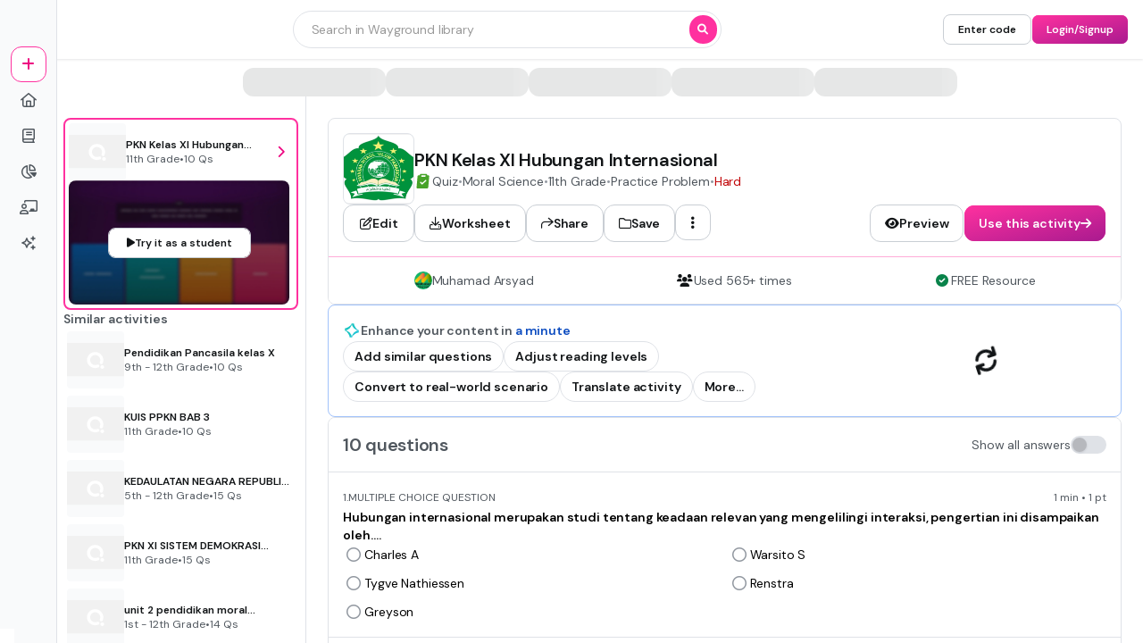

--- FILE ---
content_type: text/html
request_url: https://wayground.com/admin/quiz/5e7a1f7a14b5b6001b937c57/pkn-kelas-xi-hubungan-internasional
body_size: 64661
content:
<!DOCTYPE html><html  lang="id" data-capo=""><head><meta charset="utf-8">
<meta name="viewport" content="width=device-width, initial-scale=1">
<title>PKN Kelas XI Hubungan Internasional Kuis</title>
<link rel="preconnect" href="https://cf.quizizz.com">
<link rel="preconnect" href="https://fonts.googleapis.com" crossorigin="anonymous">
<link rel="preconnect" href="https://fnl.quizizz.com">
<link rel="preconnect" href="https://lh3.googleusercontent.com">
<link rel="preconnect" href="https://fonts.gstatic.com" crossorigin="anonymous">
<link rel="preconnect" href="https://accounts.google.com">
<style>/*! tailwindcss v3.4.0 | MIT License | https://tailwindcss.com*/*,:after,:before{border:0 solid;box-sizing:border-box}:after,:before{--tw-content:""}:host,html{line-height:1.5;-webkit-text-size-adjust:100%;font-family:Open Sans,sans-serif,Helvetica,Arial,Symbola;font-feature-settings:normal;font-variation-settings:normal;-moz-tab-size:4;-o-tab-size:4;tab-size:4;-webkit-tap-highlight-color:transparent}body{line-height:inherit;margin:0}hr{border-top-width:1px;color:inherit;height:0}abbr:where([title]){-webkit-text-decoration:underline dotted;text-decoration:underline dotted}h1,h2,h3,h4,h5,h6{font-size:inherit;font-weight:inherit}a{color:inherit;text-decoration:inherit}b,strong{font-weight:bolder}code,kbd,pre,samp{font-family:ui-monospace,SFMono-Regular,Menlo,Monaco,Consolas,Liberation Mono,Courier New,monospace;font-feature-settings:normal;font-size:1em;font-variation-settings:normal}small{font-size:80%}sub,sup{font-size:75%;line-height:0;position:relative;vertical-align:baseline}sub{bottom:-.25em}sup{top:-.5em}table{border-collapse:collapse;border-color:inherit;text-indent:0}button,input,optgroup,select,textarea{color:inherit;font-family:inherit;font-feature-settings:inherit;font-size:100%;font-variation-settings:inherit;font-weight:inherit;line-height:inherit;margin:0;padding:0}button,select{text-transform:none}[type=button],[type=reset],[type=submit],button{-webkit-appearance:button;background-color:transparent;background-image:none}:-moz-focusring{outline:auto}:-moz-ui-invalid{box-shadow:none}progress{vertical-align:baseline}::-webkit-inner-spin-button,::-webkit-outer-spin-button{height:auto}[type=search]{-webkit-appearance:textfield;outline-offset:-2px}::-webkit-search-decoration{-webkit-appearance:none}::-webkit-file-upload-button{-webkit-appearance:button;font:inherit}summary{display:list-item}blockquote,dd,dl,figure,h1,h2,h3,h4,h5,h6,hr,p,pre{margin:0}fieldset{margin:0}fieldset,legend{padding:0}menu,ol,ul{list-style:none;margin:0;padding:0}dialog{padding:0}textarea{resize:vertical}input::-moz-placeholder,textarea::-moz-placeholder{color:#9ca3af;opacity:1}input::placeholder,textarea::placeholder{color:#9ca3af;opacity:1}[role=button],button{cursor:pointer}:disabled{cursor:default}audio,canvas,embed,iframe,img,object,svg,video{display:block;vertical-align:middle}img,video{height:auto;max-width:100%}[hidden]{display:none}*,:after,:before{--tw-border-spacing-x:0;--tw-border-spacing-y:0;--tw-translate-x:0;--tw-translate-y:0;--tw-rotate:0;--tw-skew-x:0;--tw-skew-y:0;--tw-scale-x:1;--tw-scale-y:1;--tw-pan-x: ;--tw-pan-y: ;--tw-pinch-zoom: ;--tw-scroll-snap-strictness:proximity;--tw-gradient-from-position: ;--tw-gradient-via-position: ;--tw-gradient-to-position: ;--tw-ordinal: ;--tw-slashed-zero: ;--tw-numeric-figure: ;--tw-numeric-spacing: ;--tw-numeric-fraction: ;--tw-ring-inset: ;--tw-ring-offset-width:0px;--tw-ring-offset-color:#fff;--tw-ring-color:rgba(59,130,246,.5);--tw-ring-offset-shadow:0 0 #0000;--tw-ring-shadow:0 0 #0000;--tw-shadow:0 0 #0000;--tw-shadow-colored:0 0 #0000;--tw-blur: ;--tw-brightness: ;--tw-contrast: ;--tw-grayscale: ;--tw-hue-rotate: ;--tw-invert: ;--tw-saturate: ;--tw-sepia: ;--tw-drop-shadow: ;--tw-backdrop-blur: ;--tw-backdrop-brightness: ;--tw-backdrop-contrast: ;--tw-backdrop-grayscale: ;--tw-backdrop-hue-rotate: ;--tw-backdrop-invert: ;--tw-backdrop-opacity: ;--tw-backdrop-saturate: ;--tw-backdrop-sepia: }::backdrop{--tw-border-spacing-x:0;--tw-border-spacing-y:0;--tw-translate-x:0;--tw-translate-y:0;--tw-rotate:0;--tw-skew-x:0;--tw-skew-y:0;--tw-scale-x:1;--tw-scale-y:1;--tw-pan-x: ;--tw-pan-y: ;--tw-pinch-zoom: ;--tw-scroll-snap-strictness:proximity;--tw-gradient-from-position: ;--tw-gradient-via-position: ;--tw-gradient-to-position: ;--tw-ordinal: ;--tw-slashed-zero: ;--tw-numeric-figure: ;--tw-numeric-spacing: ;--tw-numeric-fraction: ;--tw-ring-inset: ;--tw-ring-offset-width:0px;--tw-ring-offset-color:#fff;--tw-ring-color:rgba(59,130,246,.5);--tw-ring-offset-shadow:0 0 #0000;--tw-ring-shadow:0 0 #0000;--tw-shadow:0 0 #0000;--tw-shadow-colored:0 0 #0000;--tw-blur: ;--tw-brightness: ;--tw-contrast: ;--tw-grayscale: ;--tw-hue-rotate: ;--tw-invert: ;--tw-saturate: ;--tw-sepia: ;--tw-drop-shadow: ;--tw-backdrop-blur: ;--tw-backdrop-brightness: ;--tw-backdrop-contrast: ;--tw-backdrop-grayscale: ;--tw-backdrop-hue-rotate: ;--tw-backdrop-invert: ;--tw-backdrop-opacity: ;--tw-backdrop-saturate: ;--tw-backdrop-sepia: }.\!container{width:100%!important}.container{width:100%}@media (min-width:360px){.\!container{max-width:360px!important}.container{max-width:360px}}@media (min-width:576px){.\!container{max-width:576px!important}.container{max-width:576px}}@media (min-width:1025px){.\!container{max-width:1025px!important}.container{max-width:1025px}}@media (min-width:1280px){.\!container{max-width:1280px!important}.container{max-width:1280px}}.sr-only{height:1px;margin:-1px;overflow:hidden;padding:0;position:absolute;width:1px;clip:rect(0,0,0,0);border-width:0;white-space:nowrap}.pointer-events-none{pointer-events:none}.pointer-events-auto{pointer-events:auto}.visible{visibility:visible}.invisible{visibility:hidden}.collapse{visibility:collapse}.static{position:static}.fixed{position:fixed}.absolute{position:absolute}.relative{position:relative}.sticky{position:sticky}.inset-0{top:0;right:0;bottom:0;left:0}.inset-0\.5{top:.125rem;right:.125rem;bottom:.125rem;left:.125rem}.inset-1{top:.25rem;right:.25rem;bottom:.25rem;left:.25rem}.inset-1\.5{top:.375rem;right:.375rem;bottom:.375rem;left:.375rem}.inset-1\/2{top:50%;right:50%;bottom:50%;left:50%}.inset-1\/3{top:33.333333%;right:33.333333%;bottom:33.333333%;left:33.333333%}.inset-1\/4{top:25%;right:25%;bottom:25%;left:25%}.inset-10{top:2.5rem;right:2.5rem;bottom:2.5rem;left:2.5rem}.inset-100{top:25rem;right:25rem;bottom:25rem;left:25rem}.inset-12{top:3rem;right:3rem;bottom:3rem;left:3rem}.inset-120{top:30rem;right:30rem;bottom:30rem;left:30rem}.inset-14{top:3.5rem;right:3.5rem;bottom:3.5rem;left:3.5rem}.inset-140{top:35rem;right:35rem;bottom:35rem;left:35rem}.inset-16{top:4rem;right:4rem;bottom:4rem;left:4rem}.inset-160{top:40rem;right:40rem;bottom:40rem;left:40rem}.inset-18{top:4.5rem;right:4.5rem;bottom:4.5rem;left:4.5rem}.inset-180{top:45rem;right:45rem;bottom:45rem;left:45rem}.inset-2{top:.5rem;right:.5rem;bottom:.5rem;left:.5rem}.inset-2\.5{top:.625rem;right:.625rem;bottom:.625rem;left:.625rem}.inset-2\/3{top:66.666667%;right:66.666667%;bottom:66.666667%;left:66.666667%}.inset-2\/4{top:50%;right:50%;bottom:50%;left:50%}.inset-20{top:5rem;right:5rem;bottom:5rem;left:5rem}.inset-200{top:50rem;right:50rem;bottom:50rem;left:50rem}.inset-24{top:6rem;right:6rem;bottom:6rem;left:6rem}.inset-240{top:60rem;right:60rem;bottom:60rem;left:60rem}.inset-3{top:.75rem;right:.75rem;bottom:.75rem;left:.75rem}.inset-3\/4{top:75%;right:75%;bottom:75%;left:75%}.inset-30{top:7.5rem;right:7.5rem;bottom:7.5rem;left:7.5rem}.inset-300{top:75rem;right:75rem;bottom:75rem;left:75rem}.inset-320{top:80rem;right:80rem;bottom:80rem;left:80rem}.inset-4{top:1rem;right:1rem;bottom:1rem;left:1rem}.inset-40{top:10rem;right:10rem;bottom:10rem;left:10rem}.inset-5{top:1.25rem;right:1.25rem;bottom:1.25rem;left:1.25rem}.inset-50{top:12.5rem;right:12.5rem;bottom:12.5rem;left:12.5rem}.inset-6{top:1.5rem;right:1.5rem;bottom:1.5rem;left:1.5rem}.inset-60{top:15rem;right:15rem;bottom:15rem;left:15rem}.inset-70{top:17.5rem;right:17.5rem;bottom:17.5rem;left:17.5rem}.inset-8{top:2rem;right:2rem;bottom:2rem;left:2rem}.inset-80{top:20rem;right:20rem;bottom:20rem;left:20rem}.inset-90{top:22.5rem;right:22.5rem;bottom:22.5rem;left:22.5rem}.inset-auto{inset:auto}.inset-full{top:100%;right:100%;bottom:100%;left:100%}.inset-px{top:1px;right:1px;bottom:1px;left:1px}.-bottom-0{bottom:0}.-bottom-0\.5{bottom:-.125rem}.-bottom-1{bottom:-.25rem}.-bottom-1\.5{bottom:-.375rem}.-bottom-1\/2{bottom:-50%}.-bottom-1\/3{bottom:-33.333333%}.-bottom-1\/4{bottom:-25%}.-bottom-10{bottom:-2.5rem}.-bottom-100{bottom:-25rem}.-bottom-12{bottom:-3rem}.-bottom-120{bottom:-30rem}.-bottom-14{bottom:-3.5rem}.-bottom-140{bottom:-35rem}.-bottom-16{bottom:-4rem}.-bottom-160{bottom:-40rem}.-bottom-18{bottom:-4.5rem}.-bottom-180{bottom:-45rem}.-bottom-2{bottom:-.5rem}.-bottom-2\.5{bottom:-.625rem}.-bottom-2\/3{bottom:-66.666667%}.-bottom-2\/4{bottom:-50%}.-bottom-20{bottom:-5rem}.-bottom-200{bottom:-50rem}.-bottom-24{bottom:-6rem}.-bottom-240{bottom:-60rem}.-bottom-3{bottom:-.75rem}.-bottom-3\/4{bottom:-75%}.-bottom-30{bottom:-7.5rem}.-bottom-300{bottom:-75rem}.-bottom-320{bottom:-80rem}.-bottom-4{bottom:-1rem}.-bottom-40{bottom:-10rem}.-bottom-5{bottom:-1.25rem}.-bottom-50{bottom:-12.5rem}.-bottom-6{bottom:-1.5rem}.-bottom-60{bottom:-15rem}.-bottom-70{bottom:-17.5rem}.-bottom-8{bottom:-2rem}.-bottom-80{bottom:-20rem}.-bottom-90{bottom:-22.5rem}.-bottom-full{bottom:-100%}.-bottom-px{bottom:-1px}.-left-0{left:0}.-left-0\.5{left:-.125rem}.-left-1{left:-.25rem}.-left-1\.5{left:-.375rem}.-left-1\/2{left:-50%}.-left-1\/3{left:-33.333333%}.-left-1\/4{left:-25%}.-left-10{left:-2.5rem}.-left-100{left:-25rem}.-left-12{left:-3rem}.-left-120{left:-30rem}.-left-14{left:-3.5rem}.-left-140{left:-35rem}.-left-16{left:-4rem}.-left-160{left:-40rem}.-left-18{left:-4.5rem}.-left-180{left:-45rem}.-left-2{left:-.5rem}.-left-2\.5{left:-.625rem}.-left-2\/3{left:-66.666667%}.-left-2\/4{left:-50%}.-left-20{left:-5rem}.-left-200{left:-50rem}.-left-24{left:-6rem}.-left-240{left:-60rem}.-left-3{left:-.75rem}.-left-3\/4{left:-75%}.-left-30{left:-7.5rem}.-left-300{left:-75rem}.-left-320{left:-80rem}.-left-4{left:-1rem}.-left-40{left:-10rem}.-left-5{left:-1.25rem}.-left-50{left:-12.5rem}.-left-6{left:-1.5rem}.-left-60{left:-15rem}.-left-70{left:-17.5rem}.-left-8{left:-2rem}.-left-80{left:-20rem}.-left-90{left:-22.5rem}.-left-full{left:-100%}.-left-px{left:-1px}.-right-0{right:0}.-right-0\.5{right:-.125rem}.-right-1{right:-.25rem}.-right-1\.5{right:-.375rem}.-right-1\/2{right:-50%}.-right-1\/3{right:-33.333333%}.-right-1\/4{right:-25%}.-right-10{right:-2.5rem}.-right-100{right:-25rem}.-right-12{right:-3rem}.-right-120{right:-30rem}.-right-14{right:-3.5rem}.-right-140{right:-35rem}.-right-16{right:-4rem}.-right-160{right:-40rem}.-right-18{right:-4.5rem}.-right-180{right:-45rem}.-right-2{right:-.5rem}.-right-2\.5{right:-.625rem}.-right-2\/3{right:-66.666667%}.-right-2\/4{right:-50%}.-right-20{right:-5rem}.-right-200{right:-50rem}.-right-24{right:-6rem}.-right-240{right:-60rem}.-right-3{right:-.75rem}.-right-3\/4{right:-75%}.-right-30{right:-7.5rem}.-right-300{right:-75rem}.-right-320{right:-80rem}.-right-4{right:-1rem}.-right-40{right:-10rem}.-right-5{right:-1.25rem}.-right-50{right:-12.5rem}.-right-6{right:-1.5rem}.-right-60{right:-15rem}.-right-70{right:-17.5rem}.-right-8{right:-2rem}.-right-80{right:-20rem}.-right-90{right:-22.5rem}.-right-full{right:-100%}.-right-px{right:-1px}.-top-0{top:0}.-top-0\.5{top:-.125rem}.-top-1{top:-.25rem}.-top-1\.5{top:-.375rem}.-top-1\/2{top:-50%}.-top-1\/3{top:-33.333333%}.-top-1\/4{top:-25%}.-top-10{top:-2.5rem}.-top-100{top:-25rem}.-top-12{top:-3rem}.-top-120{top:-30rem}.-top-14{top:-3.5rem}.-top-140{top:-35rem}.-top-16{top:-4rem}.-top-160{top:-40rem}.-top-18{top:-4.5rem}.-top-180{top:-45rem}.-top-2{top:-.5rem}.-top-2\.5{top:-.625rem}.-top-2\/3{top:-66.666667%}.-top-2\/4{top:-50%}.-top-20{top:-5rem}.-top-200{top:-50rem}.-top-24{top:-6rem}.-top-240{top:-60rem}.-top-3{top:-.75rem}.-top-3\/4{top:-75%}.-top-30{top:-7.5rem}.-top-300{top:-75rem}.-top-320{top:-80rem}.-top-4{top:-1rem}.-top-40{top:-10rem}.-top-5{top:-1.25rem}.-top-50{top:-12.5rem}.-top-6{top:-1.5rem}.-top-60{top:-15rem}.-top-70{top:-17.5rem}.-top-8{top:-2rem}.-top-80{top:-20rem}.-top-90{top:-22.5rem}.-top-full{top:-100%}.-top-px{top:-1px}.bottom-0{bottom:0}.bottom-0\.5{bottom:.125rem}.bottom-1{bottom:.25rem}.bottom-1\.5{bottom:.375rem}.bottom-1\/2{bottom:50%}.bottom-1\/3{bottom:33.333333%}.bottom-1\/4{bottom:25%}.bottom-10{bottom:2.5rem}.bottom-100{bottom:25rem}.bottom-12{bottom:3rem}.bottom-120{bottom:30rem}.bottom-14{bottom:3.5rem}.bottom-140{bottom:35rem}.bottom-16{bottom:4rem}.bottom-160{bottom:40rem}.bottom-18{bottom:4.5rem}.bottom-180{bottom:45rem}.bottom-2{bottom:.5rem}.bottom-2\.5{bottom:.625rem}.bottom-2\/3{bottom:66.666667%}.bottom-2\/4{bottom:50%}.bottom-20{bottom:5rem}.bottom-200{bottom:50rem}.bottom-24{bottom:6rem}.bottom-240{bottom:60rem}.bottom-3{bottom:.75rem}.bottom-3\/4{bottom:75%}.bottom-30{bottom:7.5rem}.bottom-300{bottom:75rem}.bottom-320{bottom:80rem}.bottom-4{bottom:1rem}.bottom-40{bottom:10rem}.bottom-5{bottom:1.25rem}.bottom-50{bottom:12.5rem}.bottom-6{bottom:1.5rem}.bottom-60{bottom:15rem}.bottom-70{bottom:17.5rem}.bottom-8{bottom:2rem}.bottom-80{bottom:20rem}.bottom-90{bottom:22.5rem}.bottom-auto{bottom:auto}.bottom-full{bottom:100%}.bottom-px{bottom:1px}.left-0{left:0}.left-0\.5{left:.125rem}.left-1{left:.25rem}.left-1\.5{left:.375rem}.left-1\/2{left:50%}.left-1\/3{left:33.333333%}.left-1\/4{left:25%}.left-10{left:2.5rem}.left-100{left:25rem}.left-12{left:3rem}.left-120{left:30rem}.left-14{left:3.5rem}.left-140{left:35rem}.left-16{left:4rem}.left-160{left:40rem}.left-18{left:4.5rem}.left-180{left:45rem}.left-2{left:.5rem}.left-2\.5{left:.625rem}.left-2\/3{left:66.666667%}.left-2\/4{left:50%}.left-20{left:5rem}.left-200{left:50rem}.left-24{left:6rem}.left-240{left:60rem}.left-3{left:.75rem}.left-3\/4{left:75%}.left-30{left:7.5rem}.left-300{left:75rem}.left-320{left:80rem}.left-4{left:1rem}.left-40{left:10rem}.left-5{left:1.25rem}.left-50{left:12.5rem}.left-6{left:1.5rem}.left-60{left:15rem}.left-70{left:17.5rem}.left-8{left:2rem}.left-80{left:20rem}.left-90{left:22.5rem}.left-auto{left:auto}.left-full{left:100%}.left-px{left:1px}.right-0{right:0}.right-0\.5{right:.125rem}.right-1{right:.25rem}.right-1\.5{right:.375rem}.right-1\/2{right:50%}.right-1\/3{right:33.333333%}.right-1\/4{right:25%}.right-10{right:2.5rem}.right-100{right:25rem}.right-12{right:3rem}.right-120{right:30rem}.right-14{right:3.5rem}.right-140{right:35rem}.right-16{right:4rem}.right-160{right:40rem}.right-18{right:4.5rem}.right-180{right:45rem}.right-2{right:.5rem}.right-2\.5{right:.625rem}.right-2\/3{right:66.666667%}.right-2\/4{right:50%}.right-20{right:5rem}.right-200{right:50rem}.right-24{right:6rem}.right-240{right:60rem}.right-3{right:.75rem}.right-3\/4{right:75%}.right-30{right:7.5rem}.right-300{right:75rem}.right-320{right:80rem}.right-4{right:1rem}.right-40{right:10rem}.right-5{right:1.25rem}.right-50{right:12.5rem}.right-6{right:1.5rem}.right-60{right:15rem}.right-70{right:17.5rem}.right-8{right:2rem}.right-80{right:20rem}.right-90{right:22.5rem}.right-auto{right:auto}.right-full{right:100%}.right-px{right:1px}.top-0{top:0}.top-0\.5{top:.125rem}.top-1{top:.25rem}.top-1\.5{top:.375rem}.top-1\/2{top:50%}.top-1\/3{top:33.333333%}.top-1\/4{top:25%}.top-10{top:2.5rem}.top-100{top:25rem}.top-12{top:3rem}.top-120{top:30rem}.top-14{top:3.5rem}.top-140{top:35rem}.top-16{top:4rem}.top-160{top:40rem}.top-18{top:4.5rem}.top-180{top:45rem}.top-2{top:.5rem}.top-2\.5{top:.625rem}.top-2\/3{top:66.666667%}.top-2\/4{top:50%}.top-20{top:5rem}.top-200{top:50rem}.top-24{top:6rem}.top-240{top:60rem}.top-3{top:.75rem}.top-3\/4{top:75%}.top-30{top:7.5rem}.top-300{top:75rem}.top-320{top:80rem}.top-4{top:1rem}.top-40{top:10rem}.top-5{top:1.25rem}.top-50{top:12.5rem}.top-6{top:1.5rem}.top-60{top:15rem}.top-70{top:17.5rem}.top-8{top:2rem}.top-80{top:20rem}.top-90{top:22.5rem}.top-auto{top:auto}.top-full{top:100%}.top-px{top:1px}.isolate{isolation:isolate}.\!z-1{z-index:1!important}.-z-1{z-index:-1}.z-0{z-index:0}.z-1{z-index:1}.z-10{z-index:10}.z-20{z-index:20}.z-30{z-index:30}.z-5{z-index:5}.z-50{z-index:50}.z-999{z-index:999}.col-span-1{grid-column:span 1/span 1}.col-span-10{grid-column:span 10/span 10}.col-span-11{grid-column:span 11/span 11}.col-span-12{grid-column:span 12/span 12}.col-span-2{grid-column:span 2/span 2}.col-span-3{grid-column:span 3/span 3}.col-span-4{grid-column:span 4/span 4}.col-span-5{grid-column:span 5/span 5}.col-span-6{grid-column:span 6/span 6}.col-span-7{grid-column:span 7/span 7}.col-span-8{grid-column:span 8/span 8}.col-span-9{grid-column:span 9/span 9}.col-start-1{grid-column-start:1}.col-start-10{grid-column-start:10}.col-start-11{grid-column-start:11}.col-start-12{grid-column-start:12}.col-start-2{grid-column-start:2}.col-start-3{grid-column-start:3}.col-start-4{grid-column-start:4}.col-start-5{grid-column-start:5}.col-start-6{grid-column-start:6}.col-start-7{grid-column-start:7}.col-start-8{grid-column-start:8}.col-start-9{grid-column-start:9}.row-span-2{grid-row:span 2/span 2}.row-span-3{grid-row:span 3/span 3}.row-start-4{grid-row-start:4}.\!m-0{margin:0!important}.-m--0{margin:0}.-m--0\.5{margin:.125rem}.-m--1{margin:.25rem}.-m--1\.5{margin:.375rem}.-m--2{margin:.5rem}.-m--2\.5{margin:.625rem}.-m--3{margin:.75rem}.-m--4{margin:1rem}.-m--px{margin:1px}.-m-10{margin:-2.5rem}.-m-12{margin:-3rem}.-m-14{margin:-3.5rem}.-m-16{margin:-4rem}.-m-18{margin:-4.5rem}.-m-20{margin:-5rem}.-m-6{margin:-1.5rem}.-m-8{margin:-2rem}.-m-0{margin:0}.-m-0\.5{margin:-.125rem}.-m-1{margin:-.25rem}.-m-1\.5{margin:-.375rem}.-m-2{margin:-.5rem}.-m-2\.5{margin:-.625rem}.-m-3{margin:-.75rem}.-m-4{margin:-1rem}.-m-px{margin:-1px}.m-0{margin:0}.m-0\.5{margin:.125rem}.m-1{margin:.25rem}.m-1\.5{margin:.375rem}.m-10{margin:2.5rem}.m-12{margin:3rem}.m-14{margin:3.5rem}.m-16{margin:4rem}.m-18{margin:4.5rem}.m-2{margin:.5rem}.m-2\.5{margin:.625rem}.m-20{margin:5rem}.m-3{margin:.75rem}.m-4{margin:1rem}.m-6{margin:1.5rem}.m-8{margin:2rem}.m-auto{margin:auto}.m-px{margin:1px}.-mx--0{margin-left:0;margin-right:0}.-mx--0\.5{margin-left:.125rem;margin-right:.125rem}.-mx--1{margin-left:.25rem;margin-right:.25rem}.-mx--1\.5{margin-left:.375rem;margin-right:.375rem}.-mx--2{margin-left:.5rem;margin-right:.5rem}.-mx--2\.5{margin-left:.625rem;margin-right:.625rem}.-mx--3{margin-left:.75rem;margin-right:.75rem}.-mx--4{margin-left:1rem;margin-right:1rem}.-mx--px{margin-left:1px;margin-right:1px}.-mx-10{margin-left:-2.5rem;margin-right:-2.5rem}.-mx-12{margin-left:-3rem;margin-right:-3rem}.-mx-14{margin-left:-3.5rem;margin-right:-3.5rem}.-mx-16{margin-left:-4rem;margin-right:-4rem}.-mx-18{margin-left:-4.5rem;margin-right:-4.5rem}.-mx-20{margin-left:-5rem;margin-right:-5rem}.-mx-6{margin-left:-1.5rem;margin-right:-1.5rem}.-mx-8{margin-left:-2rem;margin-right:-2rem}.-my--0{margin-bottom:0;margin-top:0}.-my--0\.5{margin-bottom:.125rem;margin-top:.125rem}.-my--1{margin-bottom:.25rem;margin-top:.25rem}.-my--1\.5{margin-bottom:.375rem;margin-top:.375rem}.-my--2{margin-bottom:.5rem;margin-top:.5rem}.-my--2\.5{margin-bottom:.625rem;margin-top:.625rem}.-my--3{margin-bottom:.75rem;margin-top:.75rem}.-my--4{margin-bottom:1rem;margin-top:1rem}.-my--px{margin-bottom:1px;margin-top:1px}.-my-10{margin-bottom:-2.5rem;margin-top:-2.5rem}.-my-12{margin-bottom:-3rem;margin-top:-3rem}.-my-14{margin-bottom:-3.5rem;margin-top:-3.5rem}.-my-16{margin-bottom:-4rem;margin-top:-4rem}.-my-18{margin-bottom:-4.5rem;margin-top:-4.5rem}.-my-20{margin-bottom:-5rem;margin-top:-5rem}.-my-6{margin-bottom:-1.5rem;margin-top:-1.5rem}.-my-8{margin-bottom:-2rem;margin-top:-2rem}.-mx-0{margin-left:0;margin-right:0}.-mx-0\.5{margin-left:-.125rem;margin-right:-.125rem}.-mx-1{margin-left:-.25rem;margin-right:-.25rem}.-mx-1\.5{margin-left:-.375rem;margin-right:-.375rem}.-mx-2{margin-left:-.5rem;margin-right:-.5rem}.-mx-2\.5{margin-left:-.625rem;margin-right:-.625rem}.-mx-3{margin-left:-.75rem;margin-right:-.75rem}.-mx-4{margin-left:-1rem;margin-right:-1rem}.-mx-px{margin-left:-1px;margin-right:-1px}.mx-0{margin-left:0;margin-right:0}.mx-0\.5{margin-left:.125rem;margin-right:.125rem}.mx-1{margin-left:.25rem;margin-right:.25rem}.mx-1\.5{margin-left:.375rem;margin-right:.375rem}.mx-10{margin-left:2.5rem;margin-right:2.5rem}.mx-12{margin-left:3rem;margin-right:3rem}.mx-14{margin-left:3.5rem;margin-right:3.5rem}.mx-16{margin-left:4rem;margin-right:4rem}.mx-18{margin-left:4.5rem;margin-right:4.5rem}.mx-2{margin-left:.5rem;margin-right:.5rem}.mx-2\.5{margin-left:.625rem;margin-right:.625rem}.mx-20{margin-left:5rem;margin-right:5rem}.mx-3{margin-left:.75rem;margin-right:.75rem}.mx-4{margin-left:1rem;margin-right:1rem}.mx-6{margin-left:1.5rem;margin-right:1.5rem}.mx-8{margin-left:2rem;margin-right:2rem}.mx-auto{margin-left:auto;margin-right:auto}.mx-px{margin-left:1px;margin-right:1px}.-my-0{margin-bottom:0;margin-top:0}.-my-0\.5{margin-bottom:-.125rem;margin-top:-.125rem}.-my-1{margin-bottom:-.25rem;margin-top:-.25rem}.-my-1\.5{margin-bottom:-.375rem;margin-top:-.375rem}.-my-2{margin-bottom:-.5rem;margin-top:-.5rem}.-my-2\.5{margin-bottom:-.625rem;margin-top:-.625rem}.-my-3{margin-bottom:-.75rem;margin-top:-.75rem}.-my-4{margin-bottom:-1rem;margin-top:-1rem}.-my-px{margin-bottom:-1px;margin-top:-1px}.my-0{margin-bottom:0;margin-top:0}.my-0\.5{margin-bottom:.125rem;margin-top:.125rem}.my-1{margin-bottom:.25rem;margin-top:.25rem}.my-1\.5{margin-bottom:.375rem;margin-top:.375rem}.my-10{margin-bottom:2.5rem;margin-top:2.5rem}.my-12{margin-bottom:3rem;margin-top:3rem}.my-14{margin-bottom:3.5rem;margin-top:3.5rem}.my-16{margin-bottom:4rem;margin-top:4rem}.my-18{margin-bottom:4.5rem;margin-top:4.5rem}.my-2{margin-bottom:.5rem;margin-top:.5rem}.my-2\.5{margin-bottom:.625rem;margin-top:.625rem}.my-20{margin-bottom:5rem;margin-top:5rem}.my-3{margin-bottom:.75rem;margin-top:.75rem}.my-4{margin-bottom:1rem;margin-top:1rem}.my-6{margin-bottom:1.5rem;margin-top:1.5rem}.my-8{margin-bottom:2rem;margin-top:2rem}.my-auto{margin-bottom:auto;margin-top:auto}.my-px{margin-bottom:1px;margin-top:1px}.\!mb-2{margin-bottom:.5rem!important}.-mb--0{margin-bottom:0}.-mb--0\.5{margin-bottom:.125rem}.-mb--1{margin-bottom:.25rem}.-mb--1\.5{margin-bottom:.375rem}.-mb--2{margin-bottom:.5rem}.-mb--2\.5{margin-bottom:.625rem}.-mb--3{margin-bottom:.75rem}.-mb--4{margin-bottom:1rem}.-mb--px{margin-bottom:1px}.-mb-10{margin-bottom:-2.5rem}.-mb-12{margin-bottom:-3rem}.-mb-14{margin-bottom:-3.5rem}.-mb-16{margin-bottom:-4rem}.-mb-18{margin-bottom:-4.5rem}.-mb-20{margin-bottom:-5rem}.-mb-6{margin-bottom:-1.5rem}.-mb-8{margin-bottom:-2rem}.-ml--0{margin-left:0}.-ml--0\.5{margin-left:.125rem}.-ml--1{margin-left:.25rem}.-ml--1\.5{margin-left:.375rem}.-ml--2{margin-left:.5rem}.-ml--2\.5{margin-left:.625rem}.-ml--3{margin-left:.75rem}.-ml--4{margin-left:1rem}.-ml--px{margin-left:1px}.-ml-10{margin-left:-2.5rem}.-ml-12{margin-left:-3rem}.-ml-14{margin-left:-3.5rem}.-ml-16{margin-left:-4rem}.-ml-18{margin-left:-4.5rem}.-ml-20{margin-left:-5rem}.-ml-6{margin-left:-1.5rem}.-ml-8{margin-left:-2rem}.-mr--0{margin-right:0}.-mr--0\.5{margin-right:.125rem}.-mr--1{margin-right:.25rem}.-mr--1\.5{margin-right:.375rem}.-mr--2{margin-right:.5rem}.-mr--2\.5{margin-right:.625rem}.-mr--3{margin-right:.75rem}.-mr--4{margin-right:1rem}.-mr--px{margin-right:1px}.-mr-10{margin-right:-2.5rem}.-mr-12{margin-right:-3rem}.-mr-14{margin-right:-3.5rem}.-mr-16{margin-right:-4rem}.-mr-18{margin-right:-4.5rem}.-mr-20{margin-right:-5rem}.-mr-6{margin-right:-1.5rem}.-mr-8{margin-right:-2rem}.-mt--0{margin-top:0}.-mt--0\.5{margin-top:.125rem}.-mt--1{margin-top:.25rem}.-mt--1\.5{margin-top:.375rem}.-mt--2{margin-top:.5rem}.-mt--2\.5{margin-top:.625rem}.-mt--3{margin-top:.75rem}.-mt--4{margin-top:1rem}.-mt--px{margin-top:1px}.-mt-10{margin-top:-2.5rem}.-mt-12{margin-top:-3rem}.-mt-14{margin-top:-3.5rem}.-mt-16{margin-top:-4rem}.-mt-18{margin-top:-4.5rem}.-mt-20{margin-top:-5rem}.-mt-6{margin-top:-1.5rem}.-mt-8{margin-top:-2rem}.-mb-0{margin-bottom:0}.-mb-0\.5{margin-bottom:-.125rem}.-mb-1{margin-bottom:-.25rem}.-mb-1\.5{margin-bottom:-.375rem}.-mb-2{margin-bottom:-.5rem}.-mb-2\.5{margin-bottom:-.625rem}.-mb-3{margin-bottom:-.75rem}.-mb-4{margin-bottom:-1rem}.-mb-px{margin-bottom:-1px}.mb-0{margin-bottom:0}.mb-0\.5{margin-bottom:.125rem}.mb-1{margin-bottom:.25rem}.mb-1\.5{margin-bottom:.375rem}.mb-10{margin-bottom:2.5rem}.mb-12{margin-bottom:3rem}.mb-14{margin-bottom:3.5rem}.mb-16{margin-bottom:4rem}.mb-18{margin-bottom:4.5rem}.mb-2{margin-bottom:.5rem}.mb-2\.5{margin-bottom:.625rem}.mb-20{margin-bottom:5rem}.mb-3{margin-bottom:.75rem}.mb-4{margin-bottom:1rem}.mb-6{margin-bottom:1.5rem}.mb-8{margin-bottom:2rem}.mb-auto{margin-bottom:auto}.mb-px{margin-bottom:1px}.-ml-0{margin-left:0}.-ml-0\.5{margin-left:-.125rem}.-ml-1{margin-left:-.25rem}.-ml-1\.5{margin-left:-.375rem}.-ml-2{margin-left:-.5rem}.-ml-2\.5{margin-left:-.625rem}.-ml-3{margin-left:-.75rem}.-ml-4{margin-left:-1rem}.-ml-px{margin-left:-1px}.ml-0{margin-left:0}.ml-0\.5{margin-left:.125rem}.ml-1{margin-left:.25rem}.ml-1\.5{margin-left:.375rem}.ml-10{margin-left:2.5rem}.ml-12{margin-left:3rem}.ml-14{margin-left:3.5rem}.ml-16{margin-left:4rem}.ml-18{margin-left:4.5rem}.ml-2{margin-left:.5rem}.ml-2\.5{margin-left:.625rem}.ml-20{margin-left:5rem}.ml-3{margin-left:.75rem}.ml-4{margin-left:1rem}.ml-5{margin-left:1.25rem}.ml-6{margin-left:1.5rem}.ml-8{margin-left:2rem}.ml-auto{margin-left:auto}.ml-px{margin-left:1px}.-mr-0{margin-right:0}.-mr-0\.5{margin-right:-.125rem}.-mr-1{margin-right:-.25rem}.-mr-1\.5{margin-right:-.375rem}.-mr-2{margin-right:-.5rem}.-mr-2\.5{margin-right:-.625rem}.-mr-3{margin-right:-.75rem}.-mr-4{margin-right:-1rem}.-mr-px{margin-right:-1px}.mr-0{margin-right:0}.mr-0\.5{margin-right:.125rem}.mr-1{margin-right:.25rem}.mr-1\.5{margin-right:.375rem}.mr-10{margin-right:2.5rem}.mr-12{margin-right:3rem}.mr-14{margin-right:3.5rem}.mr-16{margin-right:4rem}.mr-18{margin-right:4.5rem}.mr-2{margin-right:.5rem}.mr-2\.5{margin-right:.625rem}.mr-20{margin-right:5rem}.mr-3{margin-right:.75rem}.mr-4{margin-right:1rem}.mr-6{margin-right:1.5rem}.mr-8{margin-right:2rem}.mr-auto{margin-right:auto}.mr-px{margin-right:1px}.-mt-0{margin-top:0}.-mt-0\.5{margin-top:-.125rem}.-mt-1{margin-top:-.25rem}.-mt-1\.5{margin-top:-.375rem}.-mt-2{margin-top:-.5rem}.-mt-2\.5{margin-top:-.625rem}.-mt-3{margin-top:-.75rem}.-mt-4{margin-top:-1rem}.-mt-px{margin-top:-1px}.mt-0{margin-top:0}.mt-0\.5{margin-top:.125rem}.mt-1{margin-top:.25rem}.mt-1\.5{margin-top:.375rem}.mt-10{margin-top:2.5rem}.mt-12{margin-top:3rem}.mt-14{margin-top:3.5rem}.mt-16{margin-top:4rem}.mt-18{margin-top:4.5rem}.mt-2{margin-top:.5rem}.mt-2\.5{margin-top:.625rem}.mt-20{margin-top:5rem}.mt-3{margin-top:.75rem}.mt-4{margin-top:1rem}.mt-5{margin-top:1.25rem}.mt-6{margin-top:1.5rem}.mt-8{margin-top:2rem}.mt-9{margin-top:2.25rem}.mt-auto{margin-top:auto}.mt-px{margin-top:1px}.box-border{box-sizing:border-box}.line-clamp-1{-webkit-line-clamp:1}.line-clamp-1,.line-clamp-2{display:-webkit-box;overflow:hidden;-webkit-box-orient:vertical}.line-clamp-2{-webkit-line-clamp:2}.line-clamp-3{-webkit-line-clamp:3}.line-clamp-3,.line-clamp-4{display:-webkit-box;overflow:hidden;-webkit-box-orient:vertical}.line-clamp-4{-webkit-line-clamp:4}.line-clamp-5{-webkit-line-clamp:5}.line-clamp-5,.line-clamp-6{display:-webkit-box;overflow:hidden;-webkit-box-orient:vertical}.line-clamp-6{-webkit-line-clamp:6}.line-clamp-none{display:block;overflow:visible;-webkit-box-orient:horizontal;-webkit-line-clamp:none}.block{display:block}.inline-block{display:inline-block}.inline{display:inline}.flex{display:flex}.inline-flex{display:inline-flex}.table{display:table}.inline-table{display:inline-table}.table-caption{display:table-caption}.table-cell{display:table-cell}.table-column{display:table-column}.table-column-group{display:table-column-group}.table-footer-group{display:table-footer-group}.table-header-group{display:table-header-group}.table-row-group{display:table-row-group}.table-row{display:table-row}.flow-root{display:flow-root}.grid{display:grid}.inline-grid{display:inline-grid}.contents{display:contents}.list-item{display:list-item}.hidden{display:none}.aspect-square{aspect-ratio:1/1}.aspect-video{aspect-ratio:16/9}.\!h-10{height:2.5rem!important}.\!h-12{height:3rem!important}.\!h-44{height:11rem!important}.\!h-auto{height:auto!important}.\!h-full{height:100%!important}.h-0{height:0}.h-0\.5{height:.125rem}.h-1{height:.25rem}.h-1\.5{height:.375rem}.h-1\/2{height:50%}.h-1\/3{height:33.333333%}.h-1\/4{height:25%}.h-10{height:2.5rem}.h-100{height:25rem}.h-12{height:3rem}.h-120{height:30rem}.h-14{height:3.5rem}.h-140{height:35rem}.h-150{height:37.5rem}.h-16{height:4rem}.h-160{height:40rem}.h-18{height:4.5rem}.h-180{height:45rem}.h-2{height:.5rem}.h-2\.5{height:.625rem}.h-2\/3{height:66.666667%}.h-2\/4{height:50%}.h-20{height:5rem}.h-200{height:50rem}.h-22{height:5.5rem}.h-24{height:6rem}.h-240{height:60rem}.h-3{height:.75rem}.h-3\/4{height:75%}.h-30{height:7.5rem}.h-300{height:75rem}.h-320{height:80rem}.h-34{height:8.5rem}.h-4{height:1rem}.h-40{height:10rem}.h-5{height:1.25rem}.h-50{height:12.5rem}.h-6{height:1.5rem}.h-60{height:15rem}.h-7{height:1.75rem}.h-70{height:17.5rem}.h-8{height:2rem}.h-80{height:20rem}.h-9{height:2.25rem}.h-90{height:22.5rem}.h-\[64px\]{height:64px}.h-\[720px\]{height:720px}.h-\[72px\]{height:72px}.h-auto{height:auto}.h-fit{height:-moz-fit-content;height:fit-content}.h-full{height:100%}.h-max{height:-moz-max-content;height:max-content}.h-min{height:-moz-min-content;height:min-content}.h-px{height:1px}.h-screen{height:100vh}.max-h-0{max-height:0}.max-h-0\.5{max-height:.125rem}.max-h-1{max-height:.25rem}.max-h-1\.5{max-height:.375rem}.max-h-1\/2{max-height:50%}.max-h-10{max-height:2.5rem}.max-h-100{max-height:25rem}.max-h-12{max-height:3rem}.max-h-120{max-height:30rem}.max-h-14{max-height:3.5rem}.max-h-140{max-height:35rem}.max-h-16{max-height:4rem}.max-h-160{max-height:40rem}.max-h-18{max-height:4.5rem}.max-h-180{max-height:45rem}.max-h-2{max-height:.5rem}.max-h-2\.5{max-height:.625rem}.max-h-20{max-height:5rem}.max-h-200{max-height:50rem}.max-h-24{max-height:6rem}.max-h-240{max-height:60rem}.max-h-3{max-height:.75rem}.max-h-30{max-height:7.5rem}.max-h-300{max-height:75rem}.max-h-320{max-height:80rem}.max-h-4{max-height:1rem}.max-h-40{max-height:10rem}.max-h-5{max-height:1.25rem}.max-h-50{max-height:12.5rem}.max-h-6{max-height:1.5rem}.max-h-60{max-height:15rem}.max-h-70{max-height:17.5rem}.max-h-8{max-height:2rem}.max-h-80{max-height:20rem}.max-h-90{max-height:22.5rem}.max-h-\[80vh\]{max-height:80vh}.max-h-full{max-height:100%}.max-h-px{max-height:1px}.min-h-0{min-height:0}.min-h-0\.5{min-height:.125rem}.min-h-1{min-height:.25rem}.min-h-1\.5{min-height:.375rem}.min-h-10{min-height:2.5rem}.min-h-100{min-height:25rem}.min-h-11{min-height:2.75rem}.min-h-12{min-height:3rem}.min-h-120{min-height:30rem}.min-h-14{min-height:3.5rem}.min-h-140{min-height:35rem}.min-h-16{min-height:4rem}.min-h-160{min-height:40rem}.min-h-18{min-height:4.5rem}.min-h-180{min-height:45rem}.min-h-2{min-height:.5rem}.min-h-2\.5{min-height:.625rem}.min-h-20{min-height:5rem}.min-h-200{min-height:50rem}.min-h-24{min-height:6rem}.min-h-240{min-height:60rem}.min-h-3{min-height:.75rem}.min-h-30{min-height:7.5rem}.min-h-300{min-height:75rem}.min-h-320{min-height:80rem}.min-h-4{min-height:1rem}.min-h-40{min-height:10rem}.min-h-5{min-height:1.25rem}.min-h-50{min-height:12.5rem}.min-h-6{min-height:1.5rem}.min-h-60{min-height:15rem}.min-h-70{min-height:17.5rem}.min-h-8{min-height:2rem}.min-h-80{min-height:20rem}.min-h-9{min-height:2.25rem}.min-h-90{min-height:22.5rem}.min-h-\[100px\]{min-height:100px}.min-h-full{min-height:100%}.min-h-max{min-height:-moz-max-content;min-height:max-content}.min-h-min{min-height:-moz-min-content;min-height:min-content}.min-h-px{min-height:1px}.\!w-24{width:6rem!important}.\!w-\[278px\]{width:278px!important}.\!w-full{width:100%!important}.w-0{width:0}.w-0\.5{width:.125rem}.w-1{width:.25rem}.w-1\.5{width:.375rem}.w-1\/2{width:50%}.w-1\/3{width:33.333333%}.w-1\/4{width:25%}.w-10{width:2.5rem}.w-100{width:25rem}.w-112{width:28rem}.w-116{width:29rem}.w-12{width:3rem}.w-120{width:30rem}.w-13{width:3.25rem}.w-14{width:3.5rem}.w-140{width:35rem}.w-150{width:37.5rem}.w-16{width:4rem}.w-160{width:40rem}.w-18{width:4.5rem}.w-180{width:45rem}.w-2{width:.5rem}.w-2\.5{width:.625rem}.w-2\/3{width:66.666667%}.w-2\/4{width:50%}.w-20{width:5rem}.w-200{width:50rem}.w-24{width:6rem}.w-240{width:60rem}.w-28{width:7rem}.w-3{width:.75rem}.w-3\/4{width:75%}.w-30{width:7.5rem}.w-300{width:75rem}.w-320{width:80rem}.w-35{width:8.75rem}.w-4{width:1rem}.w-4\/5{width:80%}.w-40{width:10rem}.w-5{width:1.25rem}.w-50{width:12.5rem}.w-51{width:12.75rem}.w-6{width:1.5rem}.w-60{width:15rem}.w-70{width:17.5rem}.w-8{width:2rem}.w-80{width:20rem}.w-9{width:2.25rem}.w-90{width:22.5rem}.w-\[122px\]{width:122px}.w-\[1280px\]{width:1280px}.w-\[133px\]{width:133px}.w-\[164px\]{width:164px}.w-\[400px\]{width:400px}.w-\[512px\]{width:512px}.w-\[calc\(100\%-16px\)\]{width:calc(100% - 16px)}.w-auto{width:auto}.w-fit{width:-moz-fit-content;width:fit-content}.w-full{width:100%}.w-max{width:-moz-max-content;width:max-content}.w-min{width:-moz-min-content;width:min-content}.w-px{width:1px}.w-screen{width:100vw}.min-w-0{min-width:0}.min-w-0\.5{min-width:.125rem}.min-w-1{min-width:.25rem}.min-w-1\.5{min-width:.375rem}.min-w-10{min-width:2.5rem}.min-w-100{min-width:25rem}.min-w-12{min-width:3rem}.min-w-120{min-width:30rem}.min-w-14{min-width:3.5rem}.min-w-140{min-width:35rem}.min-w-16{min-width:4rem}.min-w-160{min-width:40rem}.min-w-18{min-width:4.5rem}.min-w-180{min-width:45rem}.min-w-2{min-width:.5rem}.min-w-2\.5{min-width:.625rem}.min-w-20{min-width:5rem}.min-w-200{min-width:50rem}.min-w-24{min-width:6rem}.min-w-240{min-width:60rem}.min-w-3{min-width:.75rem}.min-w-30{min-width:7.5rem}.min-w-300{min-width:75rem}.min-w-320{min-width:80rem}.min-w-4{min-width:1rem}.min-w-40{min-width:10rem}.min-w-5{min-width:1.25rem}.min-w-50{min-width:12.5rem}.min-w-6{min-width:1.5rem}.min-w-60{min-width:15rem}.min-w-70{min-width:17.5rem}.min-w-8{min-width:2rem}.min-w-80{min-width:20rem}.min-w-90{min-width:22.5rem}.min-w-fit{min-width:-moz-fit-content;min-width:fit-content}.min-w-full{min-width:100%}.min-w-max{min-width:-moz-max-content;min-width:max-content}.min-w-min{min-width:-moz-min-content;min-width:min-content}.min-w-px{min-width:1px}.max-w-0{max-width:0}.max-w-0\.5{max-width:.125rem}.max-w-1{max-width:.25rem}.max-w-1\.5{max-width:.375rem}.max-w-1\/2{max-width:50%}.max-w-10{max-width:2.5rem}.max-w-100{max-width:25rem}.max-w-12{max-width:3rem}.max-w-120{max-width:30rem}.max-w-14{max-width:3.5rem}.max-w-140{max-width:35rem}.max-w-16{max-width:4rem}.max-w-160{max-width:40rem}.max-w-18{max-width:4.5rem}.max-w-180{max-width:45rem}.max-w-2{max-width:.5rem}.max-w-2\.5{max-width:.625rem}.max-w-20{max-width:5rem}.max-w-200{max-width:50rem}.max-w-24{max-width:6rem}.max-w-240{max-width:60rem}.max-w-3{max-width:.75rem}.max-w-30{max-width:7.5rem}.max-w-300{max-width:75rem}.max-w-320{max-width:80rem}.max-w-4{max-width:1rem}.max-w-40{max-width:10rem}.max-w-5{max-width:1.25rem}.max-w-50{max-width:12.5rem}.max-w-6{max-width:1.5rem}.max-w-60{max-width:15rem}.max-w-70{max-width:17.5rem}.max-w-8{max-width:2rem}.max-w-80{max-width:20rem}.max-w-90{max-width:22.5rem}.max-w-\[600px\]{max-width:600px}.max-w-fit{max-width:-moz-fit-content;max-width:fit-content}.max-w-full{max-width:100%}.max-w-max{max-width:-moz-max-content;max-width:max-content}.max-w-min{max-width:-moz-min-content;max-width:min-content}.max-w-px{max-width:1px}.max-w-sm{max-width:24rem}.flex-1{flex:1 1 0%}.flex-shrink{flex-shrink:1}.flex-shrink-0{flex-shrink:0}.shrink{flex-shrink:1}.shrink-0{flex-shrink:0}.flex-grow{flex-grow:1}.flex-grow-0{flex-grow:0}.grow{flex-grow:1}.basis-0{flex-basis:0px}.basis-0\.5{flex-basis:.125rem}.basis-1{flex-basis:.25rem}.basis-1\.5{flex-basis:.375rem}.basis-1\/2{flex-basis:50%}.basis-1\/3{flex-basis:33.333333%}.basis-1\/4{flex-basis:25%}.basis-10{flex-basis:2.5rem}.basis-100{flex-basis:25rem}.basis-12{flex-basis:3rem}.basis-120{flex-basis:30rem}.basis-14{flex-basis:3.5rem}.basis-140{flex-basis:35rem}.basis-16{flex-basis:4rem}.basis-160{flex-basis:40rem}.basis-18{flex-basis:4.5rem}.basis-180{flex-basis:45rem}.basis-2{flex-basis:.5rem}.basis-2\.5{flex-basis:.625rem}.basis-2\/3{flex-basis:66.666667%}.basis-2\/4{flex-basis:50%}.basis-20{flex-basis:5rem}.basis-200{flex-basis:50rem}.basis-24{flex-basis:6rem}.basis-240{flex-basis:60rem}.basis-3{flex-basis:.75rem}.basis-3\/4{flex-basis:75%}.basis-30{flex-basis:7.5rem}.basis-300{flex-basis:75rem}.basis-320{flex-basis:80rem}.basis-4{flex-basis:1rem}.basis-40{flex-basis:10rem}.basis-5{flex-basis:1.25rem}.basis-50{flex-basis:12.5rem}.basis-6{flex-basis:1.5rem}.basis-60{flex-basis:15rem}.basis-70{flex-basis:17.5rem}.basis-8{flex-basis:2rem}.basis-80{flex-basis:20rem}.basis-90{flex-basis:22.5rem}.basis-auto{flex-basis:auto}.basis-full{flex-basis:100%}.basis-px{flex-basis:1px}.table-fixed{table-layout:fixed}.border-collapse{border-collapse:collapse}.border-separate{border-collapse:separate}.border-spacing-y-1{--tw-border-spacing-y:.25rem;border-spacing:var(--tw-border-spacing-x) var(--tw-border-spacing-y)}.origin-top{transform-origin:top}.-translate-x-0{--tw-translate-x:-0px}.-translate-x-0,.-translate-x-0\.5{transform:translate(var(--tw-translate-x),var(--tw-translate-y)) rotate(var(--tw-rotate)) skew(var(--tw-skew-x)) skewY(var(--tw-skew-y)) scaleX(var(--tw-scale-x)) scaleY(var(--tw-scale-y))}.-translate-x-0\.5{--tw-translate-x:-.125rem}.-translate-x-1{--tw-translate-x:-.25rem}.-translate-x-1,.-translate-x-1\.5{transform:translate(var(--tw-translate-x),var(--tw-translate-y)) rotate(var(--tw-rotate)) skew(var(--tw-skew-x)) skewY(var(--tw-skew-y)) scaleX(var(--tw-scale-x)) scaleY(var(--tw-scale-y))}.-translate-x-1\.5{--tw-translate-x:-.375rem}.-translate-x-1\/2{--tw-translate-x:-50%}.-translate-x-1\/2,.-translate-x-1\/3{transform:translate(var(--tw-translate-x),var(--tw-translate-y)) rotate(var(--tw-rotate)) skew(var(--tw-skew-x)) skewY(var(--tw-skew-y)) scaleX(var(--tw-scale-x)) scaleY(var(--tw-scale-y))}.-translate-x-1\/3{--tw-translate-x:-33.333333%}.-translate-x-1\/4{--tw-translate-x:-25%}.-translate-x-10,.-translate-x-1\/4{transform:translate(var(--tw-translate-x),var(--tw-translate-y)) rotate(var(--tw-rotate)) skew(var(--tw-skew-x)) skewY(var(--tw-skew-y)) scaleX(var(--tw-scale-x)) scaleY(var(--tw-scale-y))}.-translate-x-10{--tw-translate-x:-2.5rem}.-translate-x-100{--tw-translate-x:-25rem}.-translate-x-100,.-translate-x-12{transform:translate(var(--tw-translate-x),var(--tw-translate-y)) rotate(var(--tw-rotate)) skew(var(--tw-skew-x)) skewY(var(--tw-skew-y)) scaleX(var(--tw-scale-x)) scaleY(var(--tw-scale-y))}.-translate-x-12{--tw-translate-x:-3rem}.-translate-x-120{--tw-translate-x:-30rem}.-translate-x-120,.-translate-x-14{transform:translate(var(--tw-translate-x),var(--tw-translate-y)) rotate(var(--tw-rotate)) skew(var(--tw-skew-x)) skewY(var(--tw-skew-y)) scaleX(var(--tw-scale-x)) scaleY(var(--tw-scale-y))}.-translate-x-14{--tw-translate-x:-3.5rem}.-translate-x-140{--tw-translate-x:-35rem}.-translate-x-140,.-translate-x-16{transform:translate(var(--tw-translate-x),var(--tw-translate-y)) rotate(var(--tw-rotate)) skew(var(--tw-skew-x)) skewY(var(--tw-skew-y)) scaleX(var(--tw-scale-x)) scaleY(var(--tw-scale-y))}.-translate-x-16{--tw-translate-x:-4rem}.-translate-x-160{--tw-translate-x:-40rem}.-translate-x-160,.-translate-x-18{transform:translate(var(--tw-translate-x),var(--tw-translate-y)) rotate(var(--tw-rotate)) skew(var(--tw-skew-x)) skewY(var(--tw-skew-y)) scaleX(var(--tw-scale-x)) scaleY(var(--tw-scale-y))}.-translate-x-18{--tw-translate-x:-4.5rem}.-translate-x-180{--tw-translate-x:-45rem}.-translate-x-180,.-translate-x-2{transform:translate(var(--tw-translate-x),var(--tw-translate-y)) rotate(var(--tw-rotate)) skew(var(--tw-skew-x)) skewY(var(--tw-skew-y)) scaleX(var(--tw-scale-x)) scaleY(var(--tw-scale-y))}.-translate-x-2{--tw-translate-x:-.5rem}.-translate-x-2\.5{--tw-translate-x:-.625rem}.-translate-x-2\.5,.-translate-x-2\/3{transform:translate(var(--tw-translate-x),var(--tw-translate-y)) rotate(var(--tw-rotate)) skew(var(--tw-skew-x)) skewY(var(--tw-skew-y)) scaleX(var(--tw-scale-x)) scaleY(var(--tw-scale-y))}.-translate-x-2\/3{--tw-translate-x:-66.666667%}.-translate-x-2\/4{--tw-translate-x:-50%}.-translate-x-20,.-translate-x-2\/4{transform:translate(var(--tw-translate-x),var(--tw-translate-y)) rotate(var(--tw-rotate)) skew(var(--tw-skew-x)) skewY(var(--tw-skew-y)) scaleX(var(--tw-scale-x)) scaleY(var(--tw-scale-y))}.-translate-x-20{--tw-translate-x:-5rem}.-translate-x-200{--tw-translate-x:-50rem}.-translate-x-200,.-translate-x-24{transform:translate(var(--tw-translate-x),var(--tw-translate-y)) rotate(var(--tw-rotate)) skew(var(--tw-skew-x)) skewY(var(--tw-skew-y)) scaleX(var(--tw-scale-x)) scaleY(var(--tw-scale-y))}.-translate-x-24{--tw-translate-x:-6rem}.-translate-x-240{--tw-translate-x:-60rem}.-translate-x-240,.-translate-x-3{transform:translate(var(--tw-translate-x),var(--tw-translate-y)) rotate(var(--tw-rotate)) skew(var(--tw-skew-x)) skewY(var(--tw-skew-y)) scaleX(var(--tw-scale-x)) scaleY(var(--tw-scale-y))}.-translate-x-3{--tw-translate-x:-.75rem}.-translate-x-3\/4{--tw-translate-x:-75%}.-translate-x-30,.-translate-x-3\/4{transform:translate(var(--tw-translate-x),var(--tw-translate-y)) rotate(var(--tw-rotate)) skew(var(--tw-skew-x)) skewY(var(--tw-skew-y)) scaleX(var(--tw-scale-x)) scaleY(var(--tw-scale-y))}.-translate-x-30{--tw-translate-x:-7.5rem}.-translate-x-300{--tw-translate-x:-75rem}.-translate-x-300,.-translate-x-320{transform:translate(var(--tw-translate-x),var(--tw-translate-y)) rotate(var(--tw-rotate)) skew(var(--tw-skew-x)) skewY(var(--tw-skew-y)) scaleX(var(--tw-scale-x)) scaleY(var(--tw-scale-y))}.-translate-x-320{--tw-translate-x:-80rem}.-translate-x-4{--tw-translate-x:-1rem}.-translate-x-4,.-translate-x-40{transform:translate(var(--tw-translate-x),var(--tw-translate-y)) rotate(var(--tw-rotate)) skew(var(--tw-skew-x)) skewY(var(--tw-skew-y)) scaleX(var(--tw-scale-x)) scaleY(var(--tw-scale-y))}.-translate-x-40{--tw-translate-x:-10rem}.-translate-x-5{--tw-translate-x:-1.25rem}.-translate-x-5,.-translate-x-50{transform:translate(var(--tw-translate-x),var(--tw-translate-y)) rotate(var(--tw-rotate)) skew(var(--tw-skew-x)) skewY(var(--tw-skew-y)) scaleX(var(--tw-scale-x)) scaleY(var(--tw-scale-y))}.-translate-x-50{--tw-translate-x:-12.5rem}.-translate-x-6{--tw-translate-x:-1.5rem}.-translate-x-6,.-translate-x-60{transform:translate(var(--tw-translate-x),var(--tw-translate-y)) rotate(var(--tw-rotate)) skew(var(--tw-skew-x)) skewY(var(--tw-skew-y)) scaleX(var(--tw-scale-x)) scaleY(var(--tw-scale-y))}.-translate-x-60{--tw-translate-x:-15rem}.-translate-x-70{--tw-translate-x:-17.5rem}.-translate-x-70,.-translate-x-8{transform:translate(var(--tw-translate-x),var(--tw-translate-y)) rotate(var(--tw-rotate)) skew(var(--tw-skew-x)) skewY(var(--tw-skew-y)) scaleX(var(--tw-scale-x)) scaleY(var(--tw-scale-y))}.-translate-x-8{--tw-translate-x:-2rem}.-translate-x-80{--tw-translate-x:-20rem}.-translate-x-80,.-translate-x-90{transform:translate(var(--tw-translate-x),var(--tw-translate-y)) rotate(var(--tw-rotate)) skew(var(--tw-skew-x)) skewY(var(--tw-skew-y)) scaleX(var(--tw-scale-x)) scaleY(var(--tw-scale-y))}.-translate-x-90{--tw-translate-x:-22.5rem}.-translate-x-full{--tw-translate-x:-100%}.-translate-x-full,.-translate-x-px{transform:translate(var(--tw-translate-x),var(--tw-translate-y)) rotate(var(--tw-rotate)) skew(var(--tw-skew-x)) skewY(var(--tw-skew-y)) scaleX(var(--tw-scale-x)) scaleY(var(--tw-scale-y))}.-translate-x-px{--tw-translate-x:-1px}.-translate-y-0{--tw-translate-y:-0px}.-translate-y-0,.-translate-y-0\.5{transform:translate(var(--tw-translate-x),var(--tw-translate-y)) rotate(var(--tw-rotate)) skew(var(--tw-skew-x)) skewY(var(--tw-skew-y)) scaleX(var(--tw-scale-x)) scaleY(var(--tw-scale-y))}.-translate-y-0\.5{--tw-translate-y:-.125rem}.-translate-y-1{--tw-translate-y:-.25rem}.-translate-y-1,.-translate-y-1\.5{transform:translate(var(--tw-translate-x),var(--tw-translate-y)) rotate(var(--tw-rotate)) skew(var(--tw-skew-x)) skewY(var(--tw-skew-y)) scaleX(var(--tw-scale-x)) scaleY(var(--tw-scale-y))}.-translate-y-1\.5{--tw-translate-y:-.375rem}.-translate-y-1\/2{--tw-translate-y:-50%}.-translate-y-1\/2,.-translate-y-1\/3{transform:translate(var(--tw-translate-x),var(--tw-translate-y)) rotate(var(--tw-rotate)) skew(var(--tw-skew-x)) skewY(var(--tw-skew-y)) scaleX(var(--tw-scale-x)) scaleY(var(--tw-scale-y))}.-translate-y-1\/3{--tw-translate-y:-33.333333%}.-translate-y-1\/4{--tw-translate-y:-25%}.-translate-y-10,.-translate-y-1\/4{transform:translate(var(--tw-translate-x),var(--tw-translate-y)) rotate(var(--tw-rotate)) skew(var(--tw-skew-x)) skewY(var(--tw-skew-y)) scaleX(var(--tw-scale-x)) scaleY(var(--tw-scale-y))}.-translate-y-10{--tw-translate-y:-2.5rem}.-translate-y-100{--tw-translate-y:-25rem}.-translate-y-100,.-translate-y-12{transform:translate(var(--tw-translate-x),var(--tw-translate-y)) rotate(var(--tw-rotate)) skew(var(--tw-skew-x)) skewY(var(--tw-skew-y)) scaleX(var(--tw-scale-x)) scaleY(var(--tw-scale-y))}.-translate-y-12{--tw-translate-y:-3rem}.-translate-y-120{--tw-translate-y:-30rem}.-translate-y-120,.-translate-y-14{transform:translate(var(--tw-translate-x),var(--tw-translate-y)) rotate(var(--tw-rotate)) skew(var(--tw-skew-x)) skewY(var(--tw-skew-y)) scaleX(var(--tw-scale-x)) scaleY(var(--tw-scale-y))}.-translate-y-14{--tw-translate-y:-3.5rem}.-translate-y-140{--tw-translate-y:-35rem}.-translate-y-140,.-translate-y-16{transform:translate(var(--tw-translate-x),var(--tw-translate-y)) rotate(var(--tw-rotate)) skew(var(--tw-skew-x)) skewY(var(--tw-skew-y)) scaleX(var(--tw-scale-x)) scaleY(var(--tw-scale-y))}.-translate-y-16{--tw-translate-y:-4rem}.-translate-y-160{--tw-translate-y:-40rem}.-translate-y-160,.-translate-y-18{transform:translate(var(--tw-translate-x),var(--tw-translate-y)) rotate(var(--tw-rotate)) skew(var(--tw-skew-x)) skewY(var(--tw-skew-y)) scaleX(var(--tw-scale-x)) scaleY(var(--tw-scale-y))}.-translate-y-18{--tw-translate-y:-4.5rem}.-translate-y-180{--tw-translate-y:-45rem}.-translate-y-180,.-translate-y-2{transform:translate(var(--tw-translate-x),var(--tw-translate-y)) rotate(var(--tw-rotate)) skew(var(--tw-skew-x)) skewY(var(--tw-skew-y)) scaleX(var(--tw-scale-x)) scaleY(var(--tw-scale-y))}.-translate-y-2{--tw-translate-y:-.5rem}.-translate-y-2\.5{--tw-translate-y:-.625rem}.-translate-y-2\.5,.-translate-y-2\/3{transform:translate(var(--tw-translate-x),var(--tw-translate-y)) rotate(var(--tw-rotate)) skew(var(--tw-skew-x)) skewY(var(--tw-skew-y)) scaleX(var(--tw-scale-x)) scaleY(var(--tw-scale-y))}.-translate-y-2\/3{--tw-translate-y:-66.666667%}.-translate-y-2\/4{--tw-translate-y:-50%}.-translate-y-20,.-translate-y-2\/4{transform:translate(var(--tw-translate-x),var(--tw-translate-y)) rotate(var(--tw-rotate)) skew(var(--tw-skew-x)) skewY(var(--tw-skew-y)) scaleX(var(--tw-scale-x)) scaleY(var(--tw-scale-y))}.-translate-y-20{--tw-translate-y:-5rem}.-translate-y-200{--tw-translate-y:-50rem}.-translate-y-200,.-translate-y-24{transform:translate(var(--tw-translate-x),var(--tw-translate-y)) rotate(var(--tw-rotate)) skew(var(--tw-skew-x)) skewY(var(--tw-skew-y)) scaleX(var(--tw-scale-x)) scaleY(var(--tw-scale-y))}.-translate-y-24{--tw-translate-y:-6rem}.-translate-y-240{--tw-translate-y:-60rem}.-translate-y-240,.-translate-y-3{transform:translate(var(--tw-translate-x),var(--tw-translate-y)) rotate(var(--tw-rotate)) skew(var(--tw-skew-x)) skewY(var(--tw-skew-y)) scaleX(var(--tw-scale-x)) scaleY(var(--tw-scale-y))}.-translate-y-3{--tw-translate-y:-.75rem}.-translate-y-3\/4{--tw-translate-y:-75%}.-translate-y-30,.-translate-y-3\/4{transform:translate(var(--tw-translate-x),var(--tw-translate-y)) rotate(var(--tw-rotate)) skew(var(--tw-skew-x)) skewY(var(--tw-skew-y)) scaleX(var(--tw-scale-x)) scaleY(var(--tw-scale-y))}.-translate-y-30{--tw-translate-y:-7.5rem}.-translate-y-300{--tw-translate-y:-75rem}.-translate-y-300,.-translate-y-320{transform:translate(var(--tw-translate-x),var(--tw-translate-y)) rotate(var(--tw-rotate)) skew(var(--tw-skew-x)) skewY(var(--tw-skew-y)) scaleX(var(--tw-scale-x)) scaleY(var(--tw-scale-y))}.-translate-y-320{--tw-translate-y:-80rem}.-translate-y-4{--tw-translate-y:-1rem}.-translate-y-4,.-translate-y-40{transform:translate(var(--tw-translate-x),var(--tw-translate-y)) rotate(var(--tw-rotate)) skew(var(--tw-skew-x)) skewY(var(--tw-skew-y)) scaleX(var(--tw-scale-x)) scaleY(var(--tw-scale-y))}.-translate-y-40{--tw-translate-y:-10rem}.-translate-y-5{--tw-translate-y:-1.25rem}.-translate-y-5,.-translate-y-50{transform:translate(var(--tw-translate-x),var(--tw-translate-y)) rotate(var(--tw-rotate)) skew(var(--tw-skew-x)) skewY(var(--tw-skew-y)) scaleX(var(--tw-scale-x)) scaleY(var(--tw-scale-y))}.-translate-y-50{--tw-translate-y:-12.5rem}.-translate-y-6{--tw-translate-y:-1.5rem}.-translate-y-6,.-translate-y-60{transform:translate(var(--tw-translate-x),var(--tw-translate-y)) rotate(var(--tw-rotate)) skew(var(--tw-skew-x)) skewY(var(--tw-skew-y)) scaleX(var(--tw-scale-x)) scaleY(var(--tw-scale-y))}.-translate-y-60{--tw-translate-y:-15rem}.-translate-y-70{--tw-translate-y:-17.5rem}.-translate-y-70,.-translate-y-8{transform:translate(var(--tw-translate-x),var(--tw-translate-y)) rotate(var(--tw-rotate)) skew(var(--tw-skew-x)) skewY(var(--tw-skew-y)) scaleX(var(--tw-scale-x)) scaleY(var(--tw-scale-y))}.-translate-y-8{--tw-translate-y:-2rem}.-translate-y-80{--tw-translate-y:-20rem}.-translate-y-80,.-translate-y-90{transform:translate(var(--tw-translate-x),var(--tw-translate-y)) rotate(var(--tw-rotate)) skew(var(--tw-skew-x)) skewY(var(--tw-skew-y)) scaleX(var(--tw-scale-x)) scaleY(var(--tw-scale-y))}.-translate-y-90{--tw-translate-y:-22.5rem}.-translate-y-px{--tw-translate-y:-1px}.-translate-y-px,.translate-x-0{transform:translate(var(--tw-translate-x),var(--tw-translate-y)) rotate(var(--tw-rotate)) skew(var(--tw-skew-x)) skewY(var(--tw-skew-y)) scaleX(var(--tw-scale-x)) scaleY(var(--tw-scale-y))}.translate-x-0{--tw-translate-x:0px}.translate-x-0\.5{--tw-translate-x:.125rem}.translate-x-0\.5,.translate-x-1{transform:translate(var(--tw-translate-x),var(--tw-translate-y)) rotate(var(--tw-rotate)) skew(var(--tw-skew-x)) skewY(var(--tw-skew-y)) scaleX(var(--tw-scale-x)) scaleY(var(--tw-scale-y))}.translate-x-1{--tw-translate-x:.25rem}.translate-x-1\.5{--tw-translate-x:.375rem}.translate-x-1\.5,.translate-x-1\/2{transform:translate(var(--tw-translate-x),var(--tw-translate-y)) rotate(var(--tw-rotate)) skew(var(--tw-skew-x)) skewY(var(--tw-skew-y)) scaleX(var(--tw-scale-x)) scaleY(var(--tw-scale-y))}.translate-x-1\/2{--tw-translate-x:50%}.translate-x-1\/3{--tw-translate-x:33.333333%}.translate-x-1\/3,.translate-x-1\/4{transform:translate(var(--tw-translate-x),var(--tw-translate-y)) rotate(var(--tw-rotate)) skew(var(--tw-skew-x)) skewY(var(--tw-skew-y)) scaleX(var(--tw-scale-x)) scaleY(var(--tw-scale-y))}.translate-x-1\/4{--tw-translate-x:25%}.translate-x-10{--tw-translate-x:2.5rem}.translate-x-10,.translate-x-100{transform:translate(var(--tw-translate-x),var(--tw-translate-y)) rotate(var(--tw-rotate)) skew(var(--tw-skew-x)) skewY(var(--tw-skew-y)) scaleX(var(--tw-scale-x)) scaleY(var(--tw-scale-y))}.translate-x-100{--tw-translate-x:25rem}.translate-x-12{--tw-translate-x:3rem}.translate-x-12,.translate-x-120{transform:translate(var(--tw-translate-x),var(--tw-translate-y)) rotate(var(--tw-rotate)) skew(var(--tw-skew-x)) skewY(var(--tw-skew-y)) scaleX(var(--tw-scale-x)) scaleY(var(--tw-scale-y))}.translate-x-120{--tw-translate-x:30rem}.translate-x-14{--tw-translate-x:3.5rem}.translate-x-14,.translate-x-140{transform:translate(var(--tw-translate-x),var(--tw-translate-y)) rotate(var(--tw-rotate)) skew(var(--tw-skew-x)) skewY(var(--tw-skew-y)) scaleX(var(--tw-scale-x)) scaleY(var(--tw-scale-y))}.translate-x-140{--tw-translate-x:35rem}.translate-x-16{--tw-translate-x:4rem}.translate-x-16,.translate-x-160{transform:translate(var(--tw-translate-x),var(--tw-translate-y)) rotate(var(--tw-rotate)) skew(var(--tw-skew-x)) skewY(var(--tw-skew-y)) scaleX(var(--tw-scale-x)) scaleY(var(--tw-scale-y))}.translate-x-160{--tw-translate-x:40rem}.translate-x-18{--tw-translate-x:4.5rem}.translate-x-18,.translate-x-180{transform:translate(var(--tw-translate-x),var(--tw-translate-y)) rotate(var(--tw-rotate)) skew(var(--tw-skew-x)) skewY(var(--tw-skew-y)) scaleX(var(--tw-scale-x)) scaleY(var(--tw-scale-y))}.translate-x-180{--tw-translate-x:45rem}.translate-x-2{--tw-translate-x:.5rem}.translate-x-2,.translate-x-2\.5{transform:translate(var(--tw-translate-x),var(--tw-translate-y)) rotate(var(--tw-rotate)) skew(var(--tw-skew-x)) skewY(var(--tw-skew-y)) scaleX(var(--tw-scale-x)) scaleY(var(--tw-scale-y))}.translate-x-2\.5{--tw-translate-x:.625rem}.translate-x-2\/3{--tw-translate-x:66.666667%}.translate-x-2\/3,.translate-x-2\/4{transform:translate(var(--tw-translate-x),var(--tw-translate-y)) rotate(var(--tw-rotate)) skew(var(--tw-skew-x)) skewY(var(--tw-skew-y)) scaleX(var(--tw-scale-x)) scaleY(var(--tw-scale-y))}.translate-x-2\/4{--tw-translate-x:50%}.translate-x-20{--tw-translate-x:5rem}.translate-x-20,.translate-x-200{transform:translate(var(--tw-translate-x),var(--tw-translate-y)) rotate(var(--tw-rotate)) skew(var(--tw-skew-x)) skewY(var(--tw-skew-y)) scaleX(var(--tw-scale-x)) scaleY(var(--tw-scale-y))}.translate-x-200{--tw-translate-x:50rem}.translate-x-24{--tw-translate-x:6rem}.translate-x-24,.translate-x-240{transform:translate(var(--tw-translate-x),var(--tw-translate-y)) rotate(var(--tw-rotate)) skew(var(--tw-skew-x)) skewY(var(--tw-skew-y)) scaleX(var(--tw-scale-x)) scaleY(var(--tw-scale-y))}.translate-x-240{--tw-translate-x:60rem}.translate-x-3{--tw-translate-x:.75rem}.translate-x-3,.translate-x-3\/4{transform:translate(var(--tw-translate-x),var(--tw-translate-y)) rotate(var(--tw-rotate)) skew(var(--tw-skew-x)) skewY(var(--tw-skew-y)) scaleX(var(--tw-scale-x)) scaleY(var(--tw-scale-y))}.translate-x-3\/4{--tw-translate-x:75%}.translate-x-30{--tw-translate-x:7.5rem}.translate-x-30,.translate-x-300{transform:translate(var(--tw-translate-x),var(--tw-translate-y)) rotate(var(--tw-rotate)) skew(var(--tw-skew-x)) skewY(var(--tw-skew-y)) scaleX(var(--tw-scale-x)) scaleY(var(--tw-scale-y))}.translate-x-300{--tw-translate-x:75rem}.translate-x-320{--tw-translate-x:80rem}.translate-x-320,.translate-x-4{transform:translate(var(--tw-translate-x),var(--tw-translate-y)) rotate(var(--tw-rotate)) skew(var(--tw-skew-x)) skewY(var(--tw-skew-y)) scaleX(var(--tw-scale-x)) scaleY(var(--tw-scale-y))}.translate-x-4{--tw-translate-x:1rem}.translate-x-40{--tw-translate-x:10rem}.translate-x-40,.translate-x-5{transform:translate(var(--tw-translate-x),var(--tw-translate-y)) rotate(var(--tw-rotate)) skew(var(--tw-skew-x)) skewY(var(--tw-skew-y)) scaleX(var(--tw-scale-x)) scaleY(var(--tw-scale-y))}.translate-x-5{--tw-translate-x:1.25rem}.translate-x-50{--tw-translate-x:12.5rem}.translate-x-50,.translate-x-6{transform:translate(var(--tw-translate-x),var(--tw-translate-y)) rotate(var(--tw-rotate)) skew(var(--tw-skew-x)) skewY(var(--tw-skew-y)) scaleX(var(--tw-scale-x)) scaleY(var(--tw-scale-y))}.translate-x-6{--tw-translate-x:1.5rem}.translate-x-60{--tw-translate-x:15rem}.translate-x-60,.translate-x-70{transform:translate(var(--tw-translate-x),var(--tw-translate-y)) rotate(var(--tw-rotate)) skew(var(--tw-skew-x)) skewY(var(--tw-skew-y)) scaleX(var(--tw-scale-x)) scaleY(var(--tw-scale-y))}.translate-x-70{--tw-translate-x:17.5rem}.translate-x-8{--tw-translate-x:2rem}.translate-x-8,.translate-x-80{transform:translate(var(--tw-translate-x),var(--tw-translate-y)) rotate(var(--tw-rotate)) skew(var(--tw-skew-x)) skewY(var(--tw-skew-y)) scaleX(var(--tw-scale-x)) scaleY(var(--tw-scale-y))}.translate-x-80{--tw-translate-x:20rem}.translate-x-90{--tw-translate-x:22.5rem}.translate-x-90,.translate-x-full{transform:translate(var(--tw-translate-x),var(--tw-translate-y)) rotate(var(--tw-rotate)) skew(var(--tw-skew-x)) skewY(var(--tw-skew-y)) scaleX(var(--tw-scale-x)) scaleY(var(--tw-scale-y))}.translate-x-full{--tw-translate-x:100%}.translate-x-px{--tw-translate-x:1px}.translate-x-px,.translate-y-0{transform:translate(var(--tw-translate-x),var(--tw-translate-y)) rotate(var(--tw-rotate)) skew(var(--tw-skew-x)) skewY(var(--tw-skew-y)) scaleX(var(--tw-scale-x)) scaleY(var(--tw-scale-y))}.translate-y-0{--tw-translate-y:0px}.translate-y-0\.5{--tw-translate-y:.125rem}.translate-y-0\.5,.translate-y-1{transform:translate(var(--tw-translate-x),var(--tw-translate-y)) rotate(var(--tw-rotate)) skew(var(--tw-skew-x)) skewY(var(--tw-skew-y)) scaleX(var(--tw-scale-x)) scaleY(var(--tw-scale-y))}.translate-y-1{--tw-translate-y:.25rem}.translate-y-1\.5{--tw-translate-y:.375rem}.translate-y-1\.5,.translate-y-1\/2{transform:translate(var(--tw-translate-x),var(--tw-translate-y)) rotate(var(--tw-rotate)) skew(var(--tw-skew-x)) skewY(var(--tw-skew-y)) scaleX(var(--tw-scale-x)) scaleY(var(--tw-scale-y))}.translate-y-1\/2{--tw-translate-y:50%}.translate-y-1\/3{--tw-translate-y:33.333333%}.translate-y-1\/3,.translate-y-1\/4{transform:translate(var(--tw-translate-x),var(--tw-translate-y)) rotate(var(--tw-rotate)) skew(var(--tw-skew-x)) skewY(var(--tw-skew-y)) scaleX(var(--tw-scale-x)) scaleY(var(--tw-scale-y))}.translate-y-1\/4{--tw-translate-y:25%}.translate-y-10{--tw-translate-y:2.5rem}.translate-y-10,.translate-y-100{transform:translate(var(--tw-translate-x),var(--tw-translate-y)) rotate(var(--tw-rotate)) skew(var(--tw-skew-x)) skewY(var(--tw-skew-y)) scaleX(var(--tw-scale-x)) scaleY(var(--tw-scale-y))}.translate-y-100{--tw-translate-y:25rem}.translate-y-12{--tw-translate-y:3rem}.translate-y-12,.translate-y-120{transform:translate(var(--tw-translate-x),var(--tw-translate-y)) rotate(var(--tw-rotate)) skew(var(--tw-skew-x)) skewY(var(--tw-skew-y)) scaleX(var(--tw-scale-x)) scaleY(var(--tw-scale-y))}.translate-y-120{--tw-translate-y:30rem}.translate-y-14{--tw-translate-y:3.5rem}.translate-y-14,.translate-y-140{transform:translate(var(--tw-translate-x),var(--tw-translate-y)) rotate(var(--tw-rotate)) skew(var(--tw-skew-x)) skewY(var(--tw-skew-y)) scaleX(var(--tw-scale-x)) scaleY(var(--tw-scale-y))}.translate-y-140{--tw-translate-y:35rem}.translate-y-16{--tw-translate-y:4rem}.translate-y-16,.translate-y-160{transform:translate(var(--tw-translate-x),var(--tw-translate-y)) rotate(var(--tw-rotate)) skew(var(--tw-skew-x)) skewY(var(--tw-skew-y)) scaleX(var(--tw-scale-x)) scaleY(var(--tw-scale-y))}.translate-y-160{--tw-translate-y:40rem}.translate-y-18{--tw-translate-y:4.5rem}.translate-y-18,.translate-y-180{transform:translate(var(--tw-translate-x),var(--tw-translate-y)) rotate(var(--tw-rotate)) skew(var(--tw-skew-x)) skewY(var(--tw-skew-y)) scaleX(var(--tw-scale-x)) scaleY(var(--tw-scale-y))}.translate-y-180{--tw-translate-y:45rem}.translate-y-2{--tw-translate-y:.5rem}.translate-y-2,.translate-y-2\.5{transform:translate(var(--tw-translate-x),var(--tw-translate-y)) rotate(var(--tw-rotate)) skew(var(--tw-skew-x)) skewY(var(--tw-skew-y)) scaleX(var(--tw-scale-x)) scaleY(var(--tw-scale-y))}.translate-y-2\.5{--tw-translate-y:.625rem}.translate-y-2\/3{--tw-translate-y:66.666667%}.translate-y-2\/3,.translate-y-2\/4{transform:translate(var(--tw-translate-x),var(--tw-translate-y)) rotate(var(--tw-rotate)) skew(var(--tw-skew-x)) skewY(var(--tw-skew-y)) scaleX(var(--tw-scale-x)) scaleY(var(--tw-scale-y))}.translate-y-2\/4{--tw-translate-y:50%}.translate-y-20{--tw-translate-y:5rem}.translate-y-20,.translate-y-200{transform:translate(var(--tw-translate-x),var(--tw-translate-y)) rotate(var(--tw-rotate)) skew(var(--tw-skew-x)) skewY(var(--tw-skew-y)) scaleX(var(--tw-scale-x)) scaleY(var(--tw-scale-y))}.translate-y-200{--tw-translate-y:50rem}.translate-y-24{--tw-translate-y:6rem}.translate-y-24,.translate-y-240{transform:translate(var(--tw-translate-x),var(--tw-translate-y)) rotate(var(--tw-rotate)) skew(var(--tw-skew-x)) skewY(var(--tw-skew-y)) scaleX(var(--tw-scale-x)) scaleY(var(--tw-scale-y))}.translate-y-240{--tw-translate-y:60rem}.translate-y-3{--tw-translate-y:.75rem}.translate-y-3,.translate-y-3\/4{transform:translate(var(--tw-translate-x),var(--tw-translate-y)) rotate(var(--tw-rotate)) skew(var(--tw-skew-x)) skewY(var(--tw-skew-y)) scaleX(var(--tw-scale-x)) scaleY(var(--tw-scale-y))}.translate-y-3\/4{--tw-translate-y:75%}.translate-y-30{--tw-translate-y:7.5rem}.translate-y-30,.translate-y-300{transform:translate(var(--tw-translate-x),var(--tw-translate-y)) rotate(var(--tw-rotate)) skew(var(--tw-skew-x)) skewY(var(--tw-skew-y)) scaleX(var(--tw-scale-x)) scaleY(var(--tw-scale-y))}.translate-y-300{--tw-translate-y:75rem}.translate-y-320{--tw-translate-y:80rem}.translate-y-320,.translate-y-4{transform:translate(var(--tw-translate-x),var(--tw-translate-y)) rotate(var(--tw-rotate)) skew(var(--tw-skew-x)) skewY(var(--tw-skew-y)) scaleX(var(--tw-scale-x)) scaleY(var(--tw-scale-y))}.translate-y-4{--tw-translate-y:1rem}.translate-y-40{--tw-translate-y:10rem}.translate-y-40,.translate-y-5{transform:translate(var(--tw-translate-x),var(--tw-translate-y)) rotate(var(--tw-rotate)) skew(var(--tw-skew-x)) skewY(var(--tw-skew-y)) scaleX(var(--tw-scale-x)) scaleY(var(--tw-scale-y))}.translate-y-5{--tw-translate-y:1.25rem}.translate-y-50{--tw-translate-y:12.5rem}.translate-y-50,.translate-y-6{transform:translate(var(--tw-translate-x),var(--tw-translate-y)) rotate(var(--tw-rotate)) skew(var(--tw-skew-x)) skewY(var(--tw-skew-y)) scaleX(var(--tw-scale-x)) scaleY(var(--tw-scale-y))}.translate-y-6{--tw-translate-y:1.5rem}.translate-y-60{--tw-translate-y:15rem}.translate-y-60,.translate-y-70{transform:translate(var(--tw-translate-x),var(--tw-translate-y)) rotate(var(--tw-rotate)) skew(var(--tw-skew-x)) skewY(var(--tw-skew-y)) scaleX(var(--tw-scale-x)) scaleY(var(--tw-scale-y))}.translate-y-70{--tw-translate-y:17.5rem}.translate-y-8{--tw-translate-y:2rem}.translate-y-8,.translate-y-80{transform:translate(var(--tw-translate-x),var(--tw-translate-y)) rotate(var(--tw-rotate)) skew(var(--tw-skew-x)) skewY(var(--tw-skew-y)) scaleX(var(--tw-scale-x)) scaleY(var(--tw-scale-y))}.translate-y-80{--tw-translate-y:20rem}.translate-y-90{--tw-translate-y:22.5rem}.translate-y-90,.translate-y-px{transform:translate(var(--tw-translate-x),var(--tw-translate-y)) rotate(var(--tw-rotate)) skew(var(--tw-skew-x)) skewY(var(--tw-skew-y)) scaleX(var(--tw-scale-x)) scaleY(var(--tw-scale-y))}.translate-y-px{--tw-translate-y:1px}.-rotate-90{--tw-rotate:-90deg}.-rotate-90,.rotate-0{transform:translate(var(--tw-translate-x),var(--tw-translate-y)) rotate(var(--tw-rotate)) skew(var(--tw-skew-x)) skewY(var(--tw-skew-y)) scaleX(var(--tw-scale-x)) scaleY(var(--tw-scale-y))}.rotate-0{--tw-rotate:0deg}.rotate-180{--tw-rotate:180deg}.rotate-180,.rotate-90{transform:translate(var(--tw-translate-x),var(--tw-translate-y)) rotate(var(--tw-rotate)) skew(var(--tw-skew-x)) skewY(var(--tw-skew-y)) scaleX(var(--tw-scale-x)) scaleY(var(--tw-scale-y))}.rotate-90{--tw-rotate:90deg}.scale-100{--tw-scale-x:1;--tw-scale-y:1}.scale-100,.scale-125{transform:translate(var(--tw-translate-x),var(--tw-translate-y)) rotate(var(--tw-rotate)) skew(var(--tw-skew-x)) skewY(var(--tw-skew-y)) scaleX(var(--tw-scale-x)) scaleY(var(--tw-scale-y))}.scale-125{--tw-scale-x:1.25;--tw-scale-y:1.25}.scale-50{--tw-scale-x:.5;--tw-scale-y:.5}.scale-50,.scale-\[\$\{props\[key\]\}\]{transform:translate(var(--tw-translate-x),var(--tw-translate-y)) rotate(var(--tw-rotate)) skew(var(--tw-skew-x)) skewY(var(--tw-skew-y)) scaleX(var(--tw-scale-x)) scaleY(var(--tw-scale-y))}.scale-\[\$\{props\[key\]\}\]{--tw-scale-x:${props[key]}--tw-scale-y:${props[key]}}.transform{transform:translate(var(--tw-translate-x),var(--tw-translate-y)) rotate(var(--tw-rotate)) skew(var(--tw-skew-x)) skewY(var(--tw-skew-y)) scaleX(var(--tw-scale-x)) scaleY(var(--tw-scale-y))}@keyframes ping{75%,to{opacity:0;transform:scale(2)}}.animate-ping{animation:ping 1s cubic-bezier(0,0,.2,1) infinite}@keyframes spin{to{transform:rotate(1turn)}}.animate-spin{animation:spin 1s linear infinite}.cursor-auto{cursor:auto}.cursor-col-resize{cursor:col-resize}.cursor-default{cursor:default}.cursor-grabbing{cursor:grabbing}.cursor-help{cursor:help}.cursor-move{cursor:move}.cursor-not-allowed{cursor:not-allowed}.cursor-pointer{cursor:pointer}.cursor-row-resize{cursor:row-resize}.cursor-text{cursor:text}.cursor-wait{cursor:wait}.cursor-zoom-in{cursor:zoom-in}.cursor-zoom-out{cursor:zoom-out}.select-none{-webkit-user-select:none;-moz-user-select:none;user-select:none}.select-text{-webkit-user-select:text;-moz-user-select:text;user-select:text}.select-all{-webkit-user-select:all;-moz-user-select:all;user-select:all}.select-auto{-webkit-user-select:auto;-moz-user-select:auto;user-select:auto}.resize-none{resize:none}.resize{resize:both}.list-none{list-style-type:none}.appearance-none{-webkit-appearance:none;-moz-appearance:none;appearance:none}.columns-3{-moz-columns:3;column-count:3}.grid-cols-1{grid-template-columns:repeat(1,minmax(0,1fr))}.grid-cols-10{grid-template-columns:repeat(10,minmax(0,1fr))}.grid-cols-11{grid-template-columns:repeat(11,minmax(0,1fr))}.grid-cols-12{grid-template-columns:repeat(12,minmax(0,1fr))}.grid-cols-2{grid-template-columns:repeat(2,minmax(0,1fr))}.grid-cols-3{grid-template-columns:repeat(3,minmax(0,1fr))}.grid-cols-4{grid-template-columns:repeat(4,minmax(0,1fr))}.grid-cols-5{grid-template-columns:repeat(5,minmax(0,1fr))}.grid-cols-6{grid-template-columns:repeat(6,minmax(0,1fr))}.grid-cols-7{grid-template-columns:repeat(7,minmax(0,1fr))}.grid-cols-8{grid-template-columns:repeat(8,minmax(0,1fr))}.grid-cols-9{grid-template-columns:repeat(9,minmax(0,1fr))}.flex-row{flex-direction:row}.flex-row-reverse{flex-direction:row-reverse}.flex-col{flex-direction:column}.flex-col-reverse{flex-direction:column-reverse}.flex-wrap{flex-wrap:wrap}.flex-wrap-reverse{flex-wrap:wrap-reverse}.flex-nowrap{flex-wrap:nowrap}.content-normal{align-content:normal}.content-center{align-content:center}.content-start{align-content:flex-start}.content-end{align-content:flex-end}.content-between{align-content:space-between}.content-around{align-content:space-around}.content-evenly{align-content:space-evenly}.content-baseline{align-content:baseline}.content-stretch{align-content:stretch}.items-start{align-items:flex-start}.items-end{align-items:flex-end}.items-center{align-items:center}.items-baseline{align-items:baseline}.items-stretch{align-items:stretch}.justify-normal{justify-content:normal}.justify-start{justify-content:flex-start}.justify-end{justify-content:flex-end}.justify-center{justify-content:center}.justify-between{justify-content:space-between}.justify-around{justify-content:space-around}.justify-evenly{justify-content:space-evenly}.justify-stretch{justify-content:stretch}.gap-0{gap:0}.gap-0\.5{gap:.125rem}.gap-1{gap:.25rem}.gap-10{gap:2.5rem}.gap-12{gap:3rem}.gap-2{gap:.5rem}.gap-2\.5{gap:.625rem}.gap-20{gap:5rem}.gap-3{gap:.75rem}.gap-4{gap:1rem}.gap-5{gap:1.25rem}.gap-6{gap:1.5rem}.gap-8{gap:2rem}.gap-px{gap:1px}.gap-x-0{-moz-column-gap:0;column-gap:0}.gap-x-0\.5{-moz-column-gap:.125rem;column-gap:.125rem}.gap-x-1{-moz-column-gap:.25rem;column-gap:.25rem}.gap-x-10{-moz-column-gap:2.5rem;column-gap:2.5rem}.gap-x-12{-moz-column-gap:3rem;column-gap:3rem}.gap-x-2{-moz-column-gap:.5rem;column-gap:.5rem}.gap-x-3{-moz-column-gap:.75rem;column-gap:.75rem}.gap-x-4{-moz-column-gap:1rem;column-gap:1rem}.gap-x-5{-moz-column-gap:1.25rem;column-gap:1.25rem}.gap-x-6{-moz-column-gap:1.5rem;column-gap:1.5rem}.gap-x-8{-moz-column-gap:2rem;column-gap:2rem}.gap-x-px{-moz-column-gap:1px;column-gap:1px}.gap-y-0{row-gap:0}.gap-y-0\.5{row-gap:.125rem}.gap-y-1{row-gap:.25rem}.gap-y-10{row-gap:2.5rem}.gap-y-12{row-gap:3rem}.gap-y-2{row-gap:.5rem}.gap-y-3{row-gap:.75rem}.gap-y-4{row-gap:1rem}.gap-y-5{row-gap:1.25rem}.gap-y-6{row-gap:1.5rem}.gap-y-8{row-gap:2rem}.gap-y-px{row-gap:1px}.space-x-1>:not([hidden])~:not([hidden]){--tw-space-x-reverse:0;margin-left:calc(.25rem*(1 - var(--tw-space-x-reverse)));margin-right:calc(.25rem*var(--tw-space-x-reverse))}.space-x-2>:not([hidden])~:not([hidden]){--tw-space-x-reverse:0;margin-left:calc(.5rem*(1 - var(--tw-space-x-reverse)));margin-right:calc(.5rem*var(--tw-space-x-reverse))}.space-x-4>:not([hidden])~:not([hidden]){--tw-space-x-reverse:0;margin-left:calc(1rem*(1 - var(--tw-space-x-reverse)));margin-right:calc(1rem*var(--tw-space-x-reverse))}.space-y-3>:not([hidden])~:not([hidden]){--tw-space-y-reverse:0;margin-bottom:calc(.75rem*var(--tw-space-y-reverse));margin-top:calc(.75rem*(1 - var(--tw-space-y-reverse)))}.space-y-4>:not([hidden])~:not([hidden]){--tw-space-y-reverse:0;margin-bottom:calc(1rem*var(--tw-space-y-reverse));margin-top:calc(1rem*(1 - var(--tw-space-y-reverse)))}.self-auto{align-self:auto}.self-start{align-self:flex-start}.self-end{align-self:flex-end}.self-center{align-self:center}.self-stretch{align-self:stretch}.self-baseline{align-self:baseline}.overflow-auto{overflow:auto}.overflow-hidden{overflow:hidden}.overflow-visible{overflow:visible}.overflow-scroll{overflow:scroll}.overflow-y-auto{overflow-y:auto}.overflow-x-hidden{overflow-x:hidden}.\!overflow-y-hidden{overflow-y:hidden!important}.overscroll-auto{overscroll-behavior:auto}.overscroll-contain{overscroll-behavior:contain}.overscroll-none{overscroll-behavior:none}.scroll-smooth{scroll-behavior:smooth}.truncate{overflow:hidden;white-space:nowrap}.text-ellipsis,.truncate{text-overflow:ellipsis}.whitespace-normal{white-space:normal}.\!whitespace-nowrap{white-space:nowrap!important}.whitespace-nowrap{white-space:nowrap}.whitespace-pre{white-space:pre}.whitespace-pre-line{white-space:pre-line}.whitespace-pre-wrap{white-space:pre-wrap}.whitespace-break-spaces{white-space:break-spaces}.break-all{word-break:break-all}.rounded{border-radius:.25rem}.rounded-2xl{border-radius:1rem}.rounded-admin-base{border-radius:.25rem}.rounded-admin-lg{border-radius:.5rem}.rounded-admin-sm{border-radius:.125rem}.rounded-admin-xl,.rounded-admin-xxl{border-radius:1rem}.rounded-full{border-radius:9999px}.rounded-immersive-base{border-radius:.5rem}.rounded-immersive-lg{border-radius:1rem}.rounded-immersive-sm{border-radius:.25rem}.rounded-immersive-xl{border-radius:1.5rem}.rounded-lg{border-radius:.5rem}.rounded-md{border-radius:.375rem}.rounded-none{border-radius:0}.rounded-w-admin-base{border-radius:.25rem}.rounded-w-admin-lg{border-radius:.5rem}.rounded-w-admin-md{border-radius:.375rem}.rounded-w-admin-sm{border-radius:.125rem}.rounded-w-admin-xl{border-radius:.75rem}.rounded-w-admin-xxl{border-radius:1rem}.rounded-w-immersive-base{border-radius:.5rem}.rounded-w-immersive-lg{border-radius:1rem}.rounded-w-immersive-sm{border-radius:.25rem}.rounded-w-immersive-xl{border-radius:1.5rem}.rounded-xl{border-radius:.75rem}.rounded-b-lg{border-bottom-left-radius:.5rem;border-bottom-right-radius:.5rem}.rounded-r{border-bottom-right-radius:.25rem}.rounded-r,.rounded-t{border-top-right-radius:.25rem}.rounded-t{border-top-left-radius:.25rem}.rounded-t-lg{border-top-left-radius:.5rem;border-top-right-radius:.5rem}.rounded-bl-admin-base{border-bottom-left-radius:.25rem}.rounded-bl-admin-lg{border-bottom-left-radius:.5rem}.rounded-bl-admin-sm{border-bottom-left-radius:.125rem}.rounded-bl-admin-xl,.rounded-bl-admin-xxl{border-bottom-left-radius:1rem}.rounded-bl-full{border-bottom-left-radius:9999px}.rounded-bl-immersive-base{border-bottom-left-radius:.5rem}.rounded-bl-immersive-lg{border-bottom-left-radius:1rem}.rounded-bl-immersive-sm{border-bottom-left-radius:.25rem}.rounded-bl-immersive-xl{border-bottom-left-radius:1.5rem}.rounded-bl-none{border-bottom-left-radius:0}.rounded-bl-w-admin-base{border-bottom-left-radius:.25rem}.rounded-bl-w-admin-lg{border-bottom-left-radius:.5rem}.rounded-bl-w-admin-sm{border-bottom-left-radius:.125rem}.rounded-bl-w-admin-xl{border-bottom-left-radius:.75rem}.rounded-bl-w-admin-xxl{border-bottom-left-radius:1rem}.rounded-bl-w-immersive-base{border-bottom-left-radius:.5rem}.rounded-bl-w-immersive-lg{border-bottom-left-radius:1rem}.rounded-bl-w-immersive-sm{border-bottom-left-radius:.25rem}.rounded-bl-w-immersive-xl{border-bottom-left-radius:1.5rem}.rounded-br-admin-base{border-bottom-right-radius:.25rem}.rounded-br-admin-lg{border-bottom-right-radius:.5rem}.rounded-br-admin-sm{border-bottom-right-radius:.125rem}.rounded-br-admin-xl,.rounded-br-admin-xxl{border-bottom-right-radius:1rem}.rounded-br-full{border-bottom-right-radius:9999px}.rounded-br-immersive-base{border-bottom-right-radius:.5rem}.rounded-br-immersive-lg{border-bottom-right-radius:1rem}.rounded-br-immersive-sm{border-bottom-right-radius:.25rem}.rounded-br-immersive-xl{border-bottom-right-radius:1.5rem}.rounded-br-none{border-bottom-right-radius:0}.rounded-br-w-admin-base{border-bottom-right-radius:.25rem}.rounded-br-w-admin-lg{border-bottom-right-radius:.5rem}.rounded-br-w-admin-sm{border-bottom-right-radius:.125rem}.rounded-br-w-admin-xl{border-bottom-right-radius:.75rem}.rounded-br-w-admin-xxl{border-bottom-right-radius:1rem}.rounded-br-w-immersive-base{border-bottom-right-radius:.5rem}.rounded-br-w-immersive-lg{border-bottom-right-radius:1rem}.rounded-br-w-immersive-sm{border-bottom-right-radius:.25rem}.rounded-br-w-immersive-xl{border-bottom-right-radius:1.5rem}.rounded-es{border-end-start-radius:.25rem}.rounded-se{border-start-end-radius:.25rem}.rounded-tl-admin-base{border-top-left-radius:.25rem}.rounded-tl-admin-lg{border-top-left-radius:.5rem}.rounded-tl-admin-sm{border-top-left-radius:.125rem}.rounded-tl-admin-xl,.rounded-tl-admin-xxl{border-top-left-radius:1rem}.rounded-tl-full{border-top-left-radius:9999px}.rounded-tl-immersive-base{border-top-left-radius:.5rem}.rounded-tl-immersive-lg{border-top-left-radius:1rem}.rounded-tl-immersive-sm{border-top-left-radius:.25rem}.rounded-tl-immersive-xl{border-top-left-radius:1.5rem}.rounded-tl-none{border-top-left-radius:0}.rounded-tl-w-admin-base{border-top-left-radius:.25rem}.rounded-tl-w-admin-lg{border-top-left-radius:.5rem}.rounded-tl-w-admin-sm{border-top-left-radius:.125rem}.rounded-tl-w-admin-xl{border-top-left-radius:.75rem}.rounded-tl-w-admin-xxl{border-top-left-radius:1rem}.rounded-tl-w-immersive-base{border-top-left-radius:.5rem}.rounded-tl-w-immersive-lg{border-top-left-radius:1rem}.rounded-tl-w-immersive-sm{border-top-left-radius:.25rem}.rounded-tl-w-immersive-xl{border-top-left-radius:1.5rem}.rounded-tr-admin-base{border-top-right-radius:.25rem}.rounded-tr-admin-lg{border-top-right-radius:.5rem}.rounded-tr-admin-sm{border-top-right-radius:.125rem}.rounded-tr-admin-xl,.rounded-tr-admin-xxl{border-top-right-radius:1rem}.rounded-tr-full{border-top-right-radius:9999px}.rounded-tr-immersive-base{border-top-right-radius:.5rem}.rounded-tr-immersive-lg{border-top-right-radius:1rem}.rounded-tr-immersive-sm{border-top-right-radius:.25rem}.rounded-tr-immersive-xl{border-top-right-radius:1.5rem}.rounded-tr-none{border-top-right-radius:0}.rounded-tr-w-admin-base{border-top-right-radius:.25rem}.rounded-tr-w-admin-lg{border-top-right-radius:.5rem}.rounded-tr-w-admin-sm{border-top-right-radius:.125rem}.rounded-tr-w-admin-xl{border-top-right-radius:.75rem}.rounded-tr-w-admin-xxl{border-top-right-radius:1rem}.rounded-tr-w-immersive-base{border-top-right-radius:.5rem}.rounded-tr-w-immersive-lg{border-top-right-radius:1rem}.rounded-tr-w-immersive-sm{border-top-right-radius:.25rem}.rounded-tr-w-immersive-xl{border-top-right-radius:1.5rem}.\!border{border-width:1px!important}.border{border-width:1px}.border-0{border-width:0}.border-1{border-width:1px}.border-2{border-width:2px}.border-3{border-width:3px}.border-4{border-width:4px}.border-x{border-left-width:1px;border-right-width:1px}.border-x-0{border-left-width:0;border-right-width:0}.border-x-2{border-left-width:2px;border-right-width:2px}.border-y{border-bottom-width:1px;border-top-width:1px}.border-y-0{border-bottom-width:0;border-top-width:0}.border-y-2{border-bottom-width:2px;border-top-width:2px}.border-b{border-bottom-width:1px}.border-b-0{border-bottom-width:0}.border-b-2{border-bottom-width:2px}.border-b-\[1px\]{border-bottom-width:1px}.border-l{border-left-width:1px}.border-l-0{border-left-width:0}.border-l-2{border-left-width:2px}.border-r{border-right-width:1px}.border-r-0{border-right-width:0}.border-r-2{border-right-width:2px}.border-t{border-top-width:1px}.border-t-0{border-top-width:0}.border-t-2{border-top-width:2px}.border-solid{border-style:solid}.border-dashed{border-style:dashed}.border-none{border-style:none}.\!border-\[\#00ff00\]{--tw-border-opacity:1!important;border-color:rgb(0 255 0/var(--tw-border-opacity))!important}.\!border-green-dark{--tw-border-opacity:1!important;border-color:rgb(0 160 106/var(--tw-border-opacity))!important}.\!border-light-5\%{border-color:#ffffff0d!important}.border-\[\#09090933\],.border-dark-20\%{border-color:#09090933}.border-dark-5{--tw-border-opacity:1;border-color:rgb(182 182 182/var(--tw-border-opacity))}.border-dark-5\%{border-color:#0909090d}.border-dark-6{--tw-border-opacity:1;border-color:rgb(229 229 229/var(--tw-border-opacity))}.border-ds-dark-400{--tw-border-opacity:1;border-color:rgb(34 34 34/var(--tw-border-opacity))}.border-ds-dark-500{--tw-border-opacity:1;border-color:rgb(9 9 9/var(--tw-border-opacity))}.border-ds-dark-500-20{border-color:#09090933}.border-ds-dark-500-40{border-color:#09090966}.border-ds-fail-500{--tw-border-opacity:1;border-color:rgb(221 14 24/var(--tw-border-opacity))}.border-ds-fail-500-40{border-color:#dd0e1866}.border-ds-info-500{--tw-border-opacity:1;border-color:rgb(22 104 243/var(--tw-border-opacity))}.border-ds-info-500-40{border-color:#1668f366}.border-ds-light-300{--tw-border-opacity:1;border-color:rgb(241 241 241/var(--tw-border-opacity))}.border-ds-light-500{--tw-border-opacity:1;border-color:rgb(255 255 255/var(--tw-border-opacity))}.border-ds-light-500-10{border-color:#ffffff1a}.border-ds-light-500-20{border-color:#fff3}.border-ds-light-500-30{border-color:#ffffff4d}.border-ds-light-500-40{border-color:#fff6}.border-ds-lilac-500{--tw-border-opacity:1;border-color:rgb(136 84 192/var(--tw-border-opacity))}.border-ds-lilac-500-40{border-color:#8854c066}.border-ds-success-500{--tw-border-opacity:1;border-color:rgb(19 170 100/var(--tw-border-opacity))}.border-ds-success-500-60{border-color:#13aa6499}.border-ds-super-500{--tw-border-opacity:1;border-color:rgb(254 199 57/var(--tw-border-opacity))}.border-ds-super-500-40{border-color:#fec73966}.border-ds-warn-500{--tw-border-opacity:1;border-color:rgb(242 141 7/var(--tw-border-opacity))}.border-ds-warn-500-40{border-color:#f28d0766}.border-immersive-blue-400{--tw-border-opacity:1;border-color:rgb(5 124 234/var(--tw-border-opacity))}.border-immersive-blue-400-40{border-color:#057cea66}.border-immersive-dark-500-20{border-color:#09090933}.border-immersive-dark-500-40{border-color:#09090966}.border-immersive-green-400{--tw-border-opacity:1;border-color:rgb(43 153 80/var(--tw-border-opacity))}.border-immersive-green-400-40{border-color:#2b995066}.border-immersive-light-500-20{border-color:#fff3}.border-immersive-light-500-40{border-color:#fff6}.border-immersive-light-500-80{border-color:#fffc}.border-immersive-magenta-400{--tw-border-opacity:1;border-color:rgb(255 111 191/var(--tw-border-opacity))}.border-immersive-red-400{--tw-border-opacity:1;border-color:rgb(204 20 20/var(--tw-border-opacity))}.border-immersive-red-400-40{border-color:#cc141466}.border-immersive-yellow-400{--tw-border-opacity:1;border-color:rgb(229 135 28/var(--tw-border-opacity))}.border-immersive-yellow-400-40{border-color:#e5871c66}.border-light-1{--tw-border-opacity:1;border-color:rgb(242 242 242/var(--tw-border-opacity))}.border-light-10\%{border-color:#ffffff1a}.border-light-2{--tw-border-opacity:1;border-color:rgb(249 249 249/var(--tw-border-opacity))}.border-light-20\%{border-color:#fff3}.border-lilac-light{--tw-border-opacity:1;border-color:rgb(160 118 204/var(--tw-border-opacity))}.border-red-dark{--tw-border-opacity:1;border-color:rgb(188 8 53/var(--tw-border-opacity))}.border-transparent{border-color:transparent}.border-wds-aqua-500-40{border-color:#0bcbb666}.border-wds-cyan-500-40{border-color:#05b9e666}.border-wds-dark-500{--tw-border-opacity:1;border-color:rgb(18 21 23/var(--tw-border-opacity))}.border-wds-dark-500-20{border-color:#12151733}.border-wds-fail-500{--tw-border-opacity:1;border-color:rgb(221 14 24/var(--tw-border-opacity))}.border-wds-fail-500-40{border-color:#dd0e1866}.border-wds-info-500{--tw-border-opacity:1;border-color:rgb(22 104 243/var(--tw-border-opacity))}.border-wds-info-500-40{border-color:#1668f366}.border-wds-lavender-500-40{border-color:#a175ea66}.border-wds-light-100{--tw-border-opacity:1;border-color:rgb(201 206 212/var(--tw-border-opacity))}.border-wds-light-200{--tw-border-opacity:1;border-color:rgb(223 226 231/var(--tw-border-opacity))}.border-wds-light-500{--tw-border-opacity:1;border-color:rgb(255 255 255/var(--tw-border-opacity))}.border-wds-light-500-20{border-color:#fff3}.border-wds-light-500-40{border-color:#fff6}.border-wds-lime-500-40{border-color:#c0d51a66}.border-wds-magenta-500{--tw-border-opacity:1;border-color:rgb(255 49 159/var(--tw-border-opacity))}.border-wds-magenta-500-40{border-color:#ff319f66}.border-wds-success-500{--tw-border-opacity:1;border-color:rgb(19 170 100/var(--tw-border-opacity))}.border-wds-success-500-40{border-color:#13aa6466}.border-wds-super-500{--tw-border-opacity:1;border-color:rgb(254 199 57/var(--tw-border-opacity))}.border-wds-super-500-40{border-color:#fec73966}.border-wds-warn-500{--tw-border-opacity:1;border-color:rgb(242 141 7/var(--tw-border-opacity))}.border-wds-warn-500-40{border-color:#f28d0766}.border-b-light-33\%{border-bottom-color:#ffffff54}.\!bg-dark-1{--tw-bg-opacity:1!important;background-color:rgb(9 9 9/var(--tw-bg-opacity))!important}.\!bg-ds-dark-400{--tw-bg-opacity:1!important;background-color:rgb(34 34 34/var(--tw-bg-opacity))!important}.\!bg-green-dark{--tw-bg-opacity:1!important;background-color:rgb(0 160 106/var(--tw-bg-opacity))!important}.\!bg-light-5\%{background-color:#ffffff0d!important}.\!bg-red-dark{--tw-bg-opacity:1!important;background-color:rgb(188 8 53/var(--tw-bg-opacity))!important}.\!bg-wds-brand-500{--tw-bg-opacity:1!important;background-color:rgb(59 20 42/var(--tw-bg-opacity))!important}.bg-\[\#3B142A\]{--tw-bg-opacity:1;background-color:rgb(59 20 42/var(--tw-bg-opacity))}.bg-\[\#FFFFFF40\]{background-color:#ffffff40}.bg-blue{--tw-bg-opacity:1;background-color:rgb(45 112 174/var(--tw-bg-opacity))}.bg-dark-1{--tw-bg-opacity:1;background-color:rgb(9 9 9/var(--tw-bg-opacity))}.bg-dark-10{--tw-bg-opacity:1;background-color:rgb(7 61 87/var(--tw-bg-opacity))}.bg-dark-3{--tw-bg-opacity:1;background-color:rgb(66 66 66/var(--tw-bg-opacity))}.bg-dark-4{--tw-bg-opacity:1;background-color:rgb(109 109 109/var(--tw-bg-opacity))}.bg-dark-5{--tw-bg-opacity:1;background-color:rgb(182 182 182/var(--tw-bg-opacity))}.bg-dark-50\%{background-color:#09090980}.bg-ds-blue-400{--tw-bg-opacity:1;background-color:rgb(76 137 194/var(--tw-bg-opacity))}.bg-ds-blue-500{--tw-bg-opacity:1;background-color:rgb(45 112 174/var(--tw-bg-opacity))}.bg-ds-blue-600{--tw-bg-opacity:1;background-color:rgb(24 79 129/var(--tw-bg-opacity))}.bg-ds-brand-500{--tw-bg-opacity:1;background-color:rgb(70 26 66/var(--tw-bg-opacity))}.bg-ds-dark-500{--tw-bg-opacity:1;background-color:rgb(9 9 9/var(--tw-bg-opacity))}.bg-ds-dark-500-10{background-color:#0909091a}.bg-ds-dark-500-20{background-color:#09090933}.bg-ds-dark-500-5{background-color:#0909090d}.bg-ds-dark-500-50{background-color:#09090980}.bg-ds-dark-500-80{background-color:#090909cc}.bg-ds-fail-100{--tw-bg-opacity:1;background-color:rgb(254 231 232/var(--tw-bg-opacity))}.bg-ds-fail-200{--tw-bg-opacity:1;background-color:rgb(255 197 200/var(--tw-bg-opacity))}.bg-ds-fail-400{--tw-bg-opacity:1;background-color:rgb(245 71 80/var(--tw-bg-opacity))}.bg-ds-fail-50{--tw-bg-opacity:1;background-color:rgb(255 245 245/var(--tw-bg-opacity))}.bg-ds-fail-500{--tw-bg-opacity:1;background-color:rgb(221 14 24/var(--tw-bg-opacity))}.bg-ds-fail-500-40{background-color:#dd0e1866}.bg-ds-fail-600{--tw-bg-opacity:1;background-color:rgb(193 6 9/var(--tw-bg-opacity))}.bg-ds-info-100{--tw-bg-opacity:1;background-color:rgb(224 235 255/var(--tw-bg-opacity))}.bg-ds-info-200{--tw-bg-opacity:1;background-color:rgb(185 213 255/var(--tw-bg-opacity))}.bg-ds-info-400{--tw-bg-opacity:1;background-color:rgb(37 136 244/var(--tw-bg-opacity))}.bg-ds-info-50{--tw-bg-opacity:1;background-color:rgb(240 245 255/var(--tw-bg-opacity))}.bg-ds-info-500{--tw-bg-opacity:1;background-color:rgb(22 104 243/var(--tw-bg-opacity))}.bg-ds-info-600{--tw-bg-opacity:1;background-color:rgb(12 76 192/var(--tw-bg-opacity))}.bg-ds-light-200{--tw-bg-opacity:1;background-color:rgb(229 229 229/var(--tw-bg-opacity))}.bg-ds-light-300{--tw-bg-opacity:1;background-color:rgb(241 241 241/var(--tw-bg-opacity))}.bg-ds-light-400{--tw-bg-opacity:1;background-color:rgb(247 247 247/var(--tw-bg-opacity))}.bg-ds-light-500{--tw-bg-opacity:1;background-color:rgb(255 255 255/var(--tw-bg-opacity))}.bg-ds-light-500-10{background-color:#ffffff1a}.bg-ds-light-500-20{background-color:#fff3}.bg-ds-light-500-5{background-color:#ffffff0d}.bg-ds-lilac-100{--tw-bg-opacity:1;background-color:rgb(246 240 255/var(--tw-bg-opacity))}.bg-ds-lilac-200{--tw-bg-opacity:1;background-color:rgb(239 229 255/var(--tw-bg-opacity))}.bg-ds-lilac-300{--tw-bg-opacity:1;background-color:rgb(226 209 255/var(--tw-bg-opacity))}.bg-ds-lilac-400{--tw-bg-opacity:1;background-color:rgb(174 125 217/var(--tw-bg-opacity))}.bg-ds-lilac-500{--tw-bg-opacity:1;background-color:rgb(136 84 192/var(--tw-bg-opacity))}.bg-ds-lilac-600{--tw-bg-opacity:1;background-color:rgb(106 61 165/var(--tw-bg-opacity))}.bg-ds-pink-400{--tw-bg-opacity:1;background-color:rgb(223 116 137/var(--tw-bg-opacity))}.bg-ds-pink-500{--tw-bg-opacity:1;background-color:rgb(213 84 109/var(--tw-bg-opacity))}.bg-ds-pink-600{--tw-bg-opacity:1;background-color:rgb(175 62 84/var(--tw-bg-opacity))}.bg-ds-success-100{--tw-bg-opacity:1;background-color:rgb(233 251 243/var(--tw-bg-opacity))}.bg-ds-success-200{--tw-bg-opacity:1;background-color:rgb(215 249 226/var(--tw-bg-opacity))}.bg-ds-success-400{--tw-bg-opacity:1;background-color:rgb(55 211 138/var(--tw-bg-opacity))}.bg-ds-success-50{--tw-bg-opacity:1;background-color:rgb(243 255 248/var(--tw-bg-opacity))}.bg-ds-success-500{--tw-bg-opacity:1;background-color:rgb(19 170 100/var(--tw-bg-opacity))}.bg-ds-success-600{--tw-bg-opacity:1;background-color:rgb(9 131 74/var(--tw-bg-opacity))}.bg-ds-super-100{--tw-bg-opacity:1;background-color:rgb(255 247 219/var(--tw-bg-opacity))}.bg-ds-super-200{--tw-bg-opacity:1;background-color:rgb(255 238 189/var(--tw-bg-opacity))}.bg-ds-super-400{--tw-bg-opacity:1;background-color:rgb(255 212 102/var(--tw-bg-opacity))}.bg-ds-super-50{--tw-bg-opacity:1;background-color:rgb(255 250 235/var(--tw-bg-opacity))}.bg-ds-super-500{--tw-bg-opacity:1;background-color:rgb(254 199 57/var(--tw-bg-opacity))}.bg-ds-super-600{--tw-bg-opacity:1;background-color:rgb(240 175 10/var(--tw-bg-opacity))}.bg-ds-teal-400{--tw-bg-opacity:1;background-color:rgb(78 189 198/var(--tw-bg-opacity))}.bg-ds-teal-500{--tw-bg-opacity:1;background-color:rgb(45 157 166/var(--tw-bg-opacity))}.bg-ds-teal-600{--tw-bg-opacity:1;background-color:rgb(27 128 136/var(--tw-bg-opacity))}.bg-ds-violet-400{--tw-bg-opacity:1;background-color:rgb(174 104 168/var(--tw-bg-opacity))}.bg-ds-violet-500{--tw-bg-opacity:1;background-color:rgb(154 66 146/var(--tw-bg-opacity))}.bg-ds-violet-600{--tw-bg-opacity:1;background-color:rgb(125 51 119/var(--tw-bg-opacity))}.bg-ds-warn-100{--tw-bg-opacity:1;background-color:rgb(255 240 224/var(--tw-bg-opacity))}.bg-ds-warn-200{--tw-bg-opacity:1;background-color:rgb(254 227 199/var(--tw-bg-opacity))}.bg-ds-warn-400{--tw-bg-opacity:1;background-color:rgb(253 171 83/var(--tw-bg-opacity))}.bg-ds-warn-50{--tw-bg-opacity:1;background-color:rgb(255 247 240/var(--tw-bg-opacity))}.bg-ds-warn-500{--tw-bg-opacity:1;background-color:rgb(242 141 7/var(--tw-bg-opacity))}.bg-ds-warn-600{--tw-bg-opacity:1;background-color:rgb(220 104 3/var(--tw-bg-opacity))}.bg-ds-yellow-400{--tw-bg-opacity:1;background-color:rgb(242 186 84/var(--tw-bg-opacity))}.bg-ds-yellow-500{--tw-bg-opacity:1;background-color:rgb(239 169 41/var(--tw-bg-opacity))}.bg-ds-yellow-600{--tw-bg-opacity:1;background-color:rgb(213 143 16/var(--tw-bg-opacity))}.bg-green{--tw-bg-opacity:1;background-color:rgb(0 201 133/var(--tw-bg-opacity))}.bg-green-faded{--tw-bg-opacity:1;background-color:rgb(217 247 237/var(--tw-bg-opacity))}.bg-immersive-blue-300{--tw-bg-opacity:1;background-color:rgb(75 158 235/var(--tw-bg-opacity))}.bg-immersive-blue-400{--tw-bg-opacity:1;background-color:rgb(5 124 234/var(--tw-bg-opacity))}.bg-immersive-blue-400-10{background-color:#057cea1a}.bg-immersive-blue-400-20{background-color:#057cea33}.bg-immersive-blue-400-30{background-color:#057cea4d}.bg-immersive-blue-500{--tw-bg-opacity:1;background-color:rgb(4 97 184/var(--tw-bg-opacity))}.bg-immersive-brand-700{--tw-bg-opacity:1;background-color:rgb(92 9 89/var(--tw-bg-opacity))}.bg-immersive-dark-200{--tw-bg-opacity:1;background-color:rgb(102 102 102/var(--tw-bg-opacity))}.bg-immersive-dark-300{--tw-bg-opacity:1;background-color:rgb(58 58 58/var(--tw-bg-opacity))}.bg-immersive-dark-400{--tw-bg-opacity:1;background-color:rgb(34 34 34/var(--tw-bg-opacity))}.bg-immersive-dark-500{--tw-bg-opacity:1;background-color:rgb(9 9 9/var(--tw-bg-opacity))}.bg-immersive-dark-500-20{background-color:#09090933}.bg-immersive-dark-500-50{background-color:#09090980}.bg-immersive-dark-500-80{background-color:#090909cc}.bg-immersive-dark-500-90{background-color:#090909e6}.bg-immersive-green-300{--tw-bg-opacity:1;background-color:rgb(38 209 95/var(--tw-bg-opacity))}.bg-immersive-green-400{--tw-bg-opacity:1;background-color:rgb(43 153 80/var(--tw-bg-opacity))}.bg-immersive-green-400-20{background-color:#2b995033}.bg-immersive-green-400-40{background-color:#2b995066}.bg-immersive-green-500{--tw-bg-opacity:1;background-color:rgb(32 115 60/var(--tw-bg-opacity))}.bg-immersive-light-200{--tw-bg-opacity:1;background-color:rgb(229 229 229/var(--tw-bg-opacity))}.bg-immersive-light-500{--tw-bg-opacity:1;background-color:rgb(255 255 255/var(--tw-bg-opacity))}.bg-immersive-light-500-10{background-color:#ffffff1a}.bg-immersive-light-500-20{background-color:#fff3}.bg-immersive-light-500-30{background-color:#ffffff4d}.bg-immersive-light-500-5{background-color:#ffffff0d}.bg-immersive-light-500-80{background-color:#fffc}.bg-immersive-light-500-90{background-color:#ffffffe6}.bg-immersive-magenta-300{--tw-bg-opacity:1;background-color:rgb(255 167 217/var(--tw-bg-opacity))}.bg-immersive-magenta-400{--tw-bg-opacity:1;background-color:rgb(255 111 191/var(--tw-bg-opacity))}.bg-immersive-magenta-500{--tw-bg-opacity:1;background-color:rgb(255 49 159/var(--tw-bg-opacity))}.bg-immersive-override-background{background-color:var(--qfw-branding-color-background,#090909)}.bg-immersive-override-background-dark{background-color:var(--qfw-branding-color-background-dark,#090909)}.bg-immersive-override-default{background-color:var(--qfw-branding-color-default,#8836e0)}.bg-immersive-override-hover{background-color:var(--qfw-branding-color-hover,#a767eb)}.bg-immersive-override-pressed{background-color:var(--qfw-branding-color-pressed,#7333b8)}.bg-immersive-red-300{--tw-bg-opacity:1;background-color:rgb(255 77 77/var(--tw-bg-opacity))}.bg-immersive-red-400{--tw-bg-opacity:1;background-color:rgb(204 20 20/var(--tw-bg-opacity))}.bg-immersive-red-400-10{background-color:#cc14141a}.bg-immersive-red-400-20{background-color:#cc141433}.bg-immersive-red-400-30{background-color:#cc14144d}.bg-immersive-red-500{--tw-bg-opacity:1;background-color:rgb(166 17 17/var(--tw-bg-opacity))}.bg-immersive-yellow-300{--tw-bg-opacity:1;background-color:rgb(253 176 40/var(--tw-bg-opacity))}.bg-immersive-yellow-400{--tw-bg-opacity:1;background-color:rgb(229 135 28/var(--tw-bg-opacity))}.bg-immersive-yellow-400-10{background-color:#e5871c1a}.bg-immersive-yellow-400-20{background-color:#e5871c33}.bg-immersive-yellow-400-30{background-color:#e5871c4d}.bg-immersive-yellow-500{--tw-bg-opacity:1;background-color:rgb(189 88 11/var(--tw-bg-opacity))}.bg-light-1{--tw-bg-opacity:1;background-color:rgb(242 242 242/var(--tw-bg-opacity))}.bg-light-2{--tw-bg-opacity:1;background-color:rgb(249 249 249/var(--tw-bg-opacity))}.bg-light-3{--tw-bg-opacity:1;background-color:rgb(255 255 255/var(--tw-bg-opacity))}.bg-light-5\%{background-color:#ffffff0d}.bg-lilac{--tw-bg-opacity:1;background-color:rgb(136 84 192/var(--tw-bg-opacity))}.bg-lilac-faded{--tw-bg-opacity:1;background-color:rgb(237 230 246/var(--tw-bg-opacity))}.bg-purple{--tw-bg-opacity:1;background-color:rgb(70 26 66/var(--tw-bg-opacity))}.bg-red{--tw-bg-opacity:1;background-color:rgb(236 11 67/var(--tw-bg-opacity))}.bg-red-faded{--tw-bg-opacity:1;background-color:rgb(252 219 227/var(--tw-bg-opacity))}.bg-super{--tw-bg-opacity:1;background-color:rgb(255 201 51/var(--tw-bg-opacity))}.bg-transparent{background-color:transparent}.bg-wds-aqua-100{--tw-bg-opacity:1;background-color:rgb(225 254 248/var(--tw-bg-opacity))}.bg-wds-aqua-50{--tw-bg-opacity:1;background-color:rgb(241 253 251/var(--tw-bg-opacity))}.bg-wds-blue-400{--tw-bg-opacity:1;background-color:rgb(76 137 194/var(--tw-bg-opacity))}.bg-wds-blue-500{--tw-bg-opacity:1;background-color:rgb(45 112 174/var(--tw-bg-opacity))}.bg-wds-blue-600{--tw-bg-opacity:1;background-color:rgb(24 79 129/var(--tw-bg-opacity))}.bg-wds-brand-500{--tw-bg-opacity:1;background-color:rgb(59 20 42/var(--tw-bg-opacity))}.bg-wds-cyan-100{--tw-bg-opacity:1;background-color:rgb(223 249 255/var(--tw-bg-opacity))}.bg-wds-cyan-50{--tw-bg-opacity:1;background-color:rgb(240 252 255/var(--tw-bg-opacity))}.bg-wds-dark-300{--tw-bg-opacity:1;background-color:rgb(62 67 74/var(--tw-bg-opacity))}.bg-wds-dark-400{--tw-bg-opacity:1;background-color:rgb(38 42 48/var(--tw-bg-opacity))}.bg-wds-dark-500{--tw-bg-opacity:1;background-color:rgb(18 21 23/var(--tw-bg-opacity))}.bg-wds-dark-500-10{background-color:#1215171a}.bg-wds-dark-500-20{background-color:#12151733}.bg-wds-dark-500-5{background-color:#1215170d}.bg-wds-dark-500-50{background-color:#12151780}.bg-wds-dark-500-80{background-color:#121517cc}.bg-wds-fail-100{--tw-bg-opacity:1;background-color:rgb(254 231 232/var(--tw-bg-opacity))}.bg-wds-fail-200{--tw-bg-opacity:1;background-color:rgb(255 197 200/var(--tw-bg-opacity))}.bg-wds-fail-400{--tw-bg-opacity:1;background-color:rgb(245 71 80/var(--tw-bg-opacity))}.bg-wds-fail-50{--tw-bg-opacity:1;background-color:rgb(255 245 245/var(--tw-bg-opacity))}.bg-wds-fail-500{--tw-bg-opacity:1;background-color:rgb(221 14 24/var(--tw-bg-opacity))}.bg-wds-fail-600{--tw-bg-opacity:1;background-color:rgb(193 6 9/var(--tw-bg-opacity))}.bg-wds-info-100{--tw-bg-opacity:1;background-color:rgb(224 235 255/var(--tw-bg-opacity))}.bg-wds-info-200{--tw-bg-opacity:1;background-color:rgb(185 213 255/var(--tw-bg-opacity))}.bg-wds-info-400{--tw-bg-opacity:1;background-color:rgb(37 136 244/var(--tw-bg-opacity))}.bg-wds-info-50{--tw-bg-opacity:1;background-color:rgb(240 245 255/var(--tw-bg-opacity))}.bg-wds-info-500{--tw-bg-opacity:1;background-color:rgb(22 104 243/var(--tw-bg-opacity))}.bg-wds-info-600{--tw-bg-opacity:1;background-color:rgb(12 76 192/var(--tw-bg-opacity))}.bg-wds-lavender-100{--tw-bg-opacity:1;background-color:rgb(239 230 254/var(--tw-bg-opacity))}.bg-wds-lavender-50{--tw-bg-opacity:1;background-color:rgb(249 245 255/var(--tw-bg-opacity))}.bg-wds-light-200{--tw-bg-opacity:1;background-color:rgb(223 226 231/var(--tw-bg-opacity))}.bg-wds-light-300{--tw-bg-opacity:1;background-color:rgb(234 237 240/var(--tw-bg-opacity))}.bg-wds-light-400{--tw-bg-opacity:1;background-color:rgb(249 250 251/var(--tw-bg-opacity))}.bg-wds-light-500{--tw-bg-opacity:1;background-color:rgb(255 255 255/var(--tw-bg-opacity))}.bg-wds-lime-100{--tw-bg-opacity:1;background-color:rgb(252 252 232/var(--tw-bg-opacity))}.bg-wds-lime-50{--tw-bg-opacity:1;background-color:rgb(254 254 246/var(--tw-bg-opacity))}.bg-wds-magenta-100{--tw-bg-opacity:1;background-color:rgb(255 229 245/var(--tw-bg-opacity))}.bg-wds-magenta-200{--tw-bg-opacity:1;background-color:rgb(255 204 234/var(--tw-bg-opacity))}.bg-wds-magenta-400{--tw-bg-opacity:1;background-color:rgb(255 111 191/var(--tw-bg-opacity))}.bg-wds-magenta-50{--tw-bg-opacity:1;background-color:rgb(255 245 251/var(--tw-bg-opacity))}.bg-wds-magenta-500{--tw-bg-opacity:1;background-color:rgb(255 49 159/var(--tw-bg-opacity))}.bg-wds-magenta-600{--tw-bg-opacity:1;background-color:rgb(237 4 128/var(--tw-bg-opacity))}.bg-wds-pink-400{--tw-bg-opacity:1;background-color:rgb(223 116 137/var(--tw-bg-opacity))}.bg-wds-pink-500{--tw-bg-opacity:1;background-color:rgb(213 84 109/var(--tw-bg-opacity))}.bg-wds-pink-600{--tw-bg-opacity:1;background-color:rgb(175 62 84/var(--tw-bg-opacity))}.bg-wds-purple-400{--tw-bg-opacity:1;background-color:rgb(205 44 176/var(--tw-bg-opacity))}.bg-wds-purple-500{--tw-bg-opacity:1;background-color:rgb(169 26 143/var(--tw-bg-opacity))}.bg-wds-report-surface-blue-200{--tw-bg-opacity:1;background-color:rgb(205 232 254/var(--tw-bg-opacity))}.bg-wds-report-surface-blue-300{--tw-bg-opacity:1;background-color:rgb(185 223 254/var(--tw-bg-opacity))}.bg-wds-report-surface-blue-500{--tw-bg-opacity:1;background-color:rgb(0 121 206/var(--tw-bg-opacity))}.bg-wds-report-surface-green-200{--tw-bg-opacity:1;background-color:rgb(214 245 228/var(--tw-bg-opacity))}.bg-wds-report-surface-green-300{--tw-bg-opacity:1;background-color:rgb(178 235 206/var(--tw-bg-opacity))}.bg-wds-report-surface-green-500{--tw-bg-opacity:1;background-color:rgb(1 173 113/var(--tw-bg-opacity))}.bg-wds-report-surface-grey-200{--tw-bg-opacity:1;background-color:rgb(249 250 251/var(--tw-bg-opacity))}.bg-wds-report-surface-grey-300,.bg-wds-report-surface-grey-500{--tw-bg-opacity:1;background-color:rgb(234 237 240/var(--tw-bg-opacity))}.bg-wds-report-surface-orange-200{--tw-bg-opacity:1;background-color:rgb(253 233 216/var(--tw-bg-opacity))}.bg-wds-report-surface-orange-300{--tw-bg-opacity:1;background-color:rgb(251 213 183/var(--tw-bg-opacity))}.bg-wds-report-surface-orange-500{--tw-bg-opacity:1;background-color:rgb(229 124 26/var(--tw-bg-opacity))}.bg-wds-report-surface-red-200{--tw-bg-opacity:1;background-color:rgb(255 224 227/var(--tw-bg-opacity))}.bg-wds-report-surface-red-300{--tw-bg-opacity:1;background-color:rgb(255 199 202/var(--tw-bg-opacity))}.bg-wds-report-surface-red-500{--tw-bg-opacity:1;background-color:rgb(217 0 59/var(--tw-bg-opacity))}.bg-wds-report-surface-yellow-200{--tw-bg-opacity:1;background-color:rgb(255 242 204/var(--tw-bg-opacity))}.bg-wds-report-surface-yellow-300{--tw-bg-opacity:1;background-color:rgb(255 234 168/var(--tw-bg-opacity))}.bg-wds-report-surface-yellow-500{--tw-bg-opacity:1;background-color:rgb(254 202 67/var(--tw-bg-opacity))}.bg-wds-success-100{--tw-bg-opacity:1;background-color:rgb(233 251 243/var(--tw-bg-opacity))}.bg-wds-success-200{--tw-bg-opacity:1;background-color:rgb(215 249 226/var(--tw-bg-opacity))}.bg-wds-success-400{--tw-bg-opacity:1;background-color:rgb(55 211 138/var(--tw-bg-opacity))}.bg-wds-success-50{--tw-bg-opacity:1;background-color:rgb(243 255 248/var(--tw-bg-opacity))}.bg-wds-success-500{--tw-bg-opacity:1;background-color:rgb(19 170 100/var(--tw-bg-opacity))}.bg-wds-success-600{--tw-bg-opacity:1;background-color:rgb(9 131 74/var(--tw-bg-opacity))}.bg-wds-super-100{--tw-bg-opacity:1;background-color:rgb(255 247 219/var(--tw-bg-opacity))}.bg-wds-super-200{--tw-bg-opacity:1;background-color:rgb(255 238 189/var(--tw-bg-opacity))}.bg-wds-super-400{--tw-bg-opacity:1;background-color:rgb(255 212 102/var(--tw-bg-opacity))}.bg-wds-super-50{--tw-bg-opacity:1;background-color:rgb(255 250 235/var(--tw-bg-opacity))}.bg-wds-super-500{--tw-bg-opacity:1;background-color:rgb(254 199 57/var(--tw-bg-opacity))}.bg-wds-super-600{--tw-bg-opacity:1;background-color:rgb(240 175 10/var(--tw-bg-opacity))}.bg-wds-teal-400{--tw-bg-opacity:1;background-color:rgb(78 189 198/var(--tw-bg-opacity))}.bg-wds-teal-500{--tw-bg-opacity:1;background-color:rgb(45 157 166/var(--tw-bg-opacity))}.bg-wds-teal-600{--tw-bg-opacity:1;background-color:rgb(27 128 136/var(--tw-bg-opacity))}.bg-wds-violet-400{--tw-bg-opacity:1;background-color:rgb(174 104 168/var(--tw-bg-opacity))}.bg-wds-violet-500{--tw-bg-opacity:1;background-color:rgb(154 66 146/var(--tw-bg-opacity))}.bg-wds-violet-600{--tw-bg-opacity:1;background-color:rgb(125 51 119/var(--tw-bg-opacity))}.bg-wds-warn-100{--tw-bg-opacity:1;background-color:rgb(255 240 224/var(--tw-bg-opacity))}.bg-wds-warn-200{--tw-bg-opacity:1;background-color:rgb(254 227 199/var(--tw-bg-opacity))}.bg-wds-warn-400{--tw-bg-opacity:1;background-color:rgb(253 171 83/var(--tw-bg-opacity))}.bg-wds-warn-50{--tw-bg-opacity:1;background-color:rgb(255 247 240/var(--tw-bg-opacity))}.bg-wds-warn-500{--tw-bg-opacity:1;background-color:rgb(242 141 7/var(--tw-bg-opacity))}.bg-wds-warn-600{--tw-bg-opacity:1;background-color:rgb(220 104 3/var(--tw-bg-opacity))}.bg-wds-yellow-400{--tw-bg-opacity:1;background-color:rgb(242 186 84/var(--tw-bg-opacity))}.bg-wds-yellow-500{--tw-bg-opacity:1;background-color:rgb(239 169 41/var(--tw-bg-opacity))}.bg-wds-yellow-600{--tw-bg-opacity:1;background-color:rgb(213 143 16/var(--tw-bg-opacity))}.bg-yellow{--tw-bg-opacity:1;background-color:rgb(239 169 41/var(--tw-bg-opacity))}.bg-opacity-20{--tw-bg-opacity:.2}.bg-\[image\:var\(--bg-image\)\]{background-image:var(--bg-image)}.bg-gradient-to-b{background-image:linear-gradient(to bottom,var(--tw-gradient-stops))}.bg-gradient-to-bl{background-image:linear-gradient(to bottom left,var(--tw-gradient-stops))}.bg-gradient-to-br{background-image:linear-gradient(to bottom right,var(--tw-gradient-stops))}.bg-gradient-to-l{background-image:linear-gradient(to left,var(--tw-gradient-stops))}.bg-gradient-to-r{background-image:linear-gradient(to right,var(--tw-gradient-stops))}.bg-gradient-to-t{background-image:linear-gradient(to top,var(--tw-gradient-stops))}.bg-gradient-to-tl{background-image:linear-gradient(to top left,var(--tw-gradient-stops))}.bg-gradient-to-tr{background-image:linear-gradient(to top right,var(--tw-gradient-stops))}.bg-purple-magenta-gradient{background-image:linear-gradient(302deg,#a91a8f 7.26%,#fc349f 115.11%)}.bg-purple-magenta-gradient-dark{background-image:linear-gradient(302deg,#a91a8f 7.26%,#e0067b 115.11%)}.bg-purple-magenta-gradient-light{background-image:linear-gradient(299deg,#cd2cb0 6.81%,#fc59b1 96.12%)}.from-ds-blue-400{--tw-gradient-from:#4c89c2 var(--tw-gradient-from-position);--tw-gradient-to:rgba(76,137,194,0) var(--tw-gradient-to-position);--tw-gradient-stops:var(--tw-gradient-from),var(--tw-gradient-to)}.from-ds-blue-500{--tw-gradient-from:#2d70ae var(--tw-gradient-from-position);--tw-gradient-to:rgba(45,112,174,0) var(--tw-gradient-to-position);--tw-gradient-stops:var(--tw-gradient-from),var(--tw-gradient-to)}.from-ds-blue-600{--tw-gradient-from:#184f81 var(--tw-gradient-from-position);--tw-gradient-to:rgba(24,79,129,0) var(--tw-gradient-to-position);--tw-gradient-stops:var(--tw-gradient-from),var(--tw-gradient-to)}.from-ds-brand-500{--tw-gradient-from:#461a42 var(--tw-gradient-from-position);--tw-gradient-to:rgba(70,26,66,0) var(--tw-gradient-to-position);--tw-gradient-stops:var(--tw-gradient-from),var(--tw-gradient-to)}.from-ds-dark-500-10{--tw-gradient-from:rgba(9,9,9,.1) var(--tw-gradient-from-position);--tw-gradient-to:rgba(9,9,9,0) var(--tw-gradient-to-position);--tw-gradient-stops:var(--tw-gradient-from),var(--tw-gradient-to)}.from-ds-dark-500-20{--tw-gradient-from:rgba(9,9,9,.2) var(--tw-gradient-from-position);--tw-gradient-to:rgba(9,9,9,0) var(--tw-gradient-to-position);--tw-gradient-stops:var(--tw-gradient-from),var(--tw-gradient-to)}.from-ds-dark-500-5{--tw-gradient-from:rgba(9,9,9,.05) var(--tw-gradient-from-position);--tw-gradient-to:rgba(9,9,9,0) var(--tw-gradient-to-position);--tw-gradient-stops:var(--tw-gradient-from),var(--tw-gradient-to)}.from-ds-dark-500-50{--tw-gradient-from:rgba(9,9,9,.5) var(--tw-gradient-from-position);--tw-gradient-to:rgba(9,9,9,0) var(--tw-gradient-to-position);--tw-gradient-stops:var(--tw-gradient-from),var(--tw-gradient-to)}.from-ds-dark-500-80{--tw-gradient-from:rgba(9,9,9,.8) var(--tw-gradient-from-position);--tw-gradient-to:rgba(9,9,9,0) var(--tw-gradient-to-position);--tw-gradient-stops:var(--tw-gradient-from),var(--tw-gradient-to)}.from-ds-fail-100{--tw-gradient-from:#fee7e8 var(--tw-gradient-from-position);--tw-gradient-to:rgba(254,231,232,0) var(--tw-gradient-to-position);--tw-gradient-stops:var(--tw-gradient-from),var(--tw-gradient-to)}.from-ds-fail-200{--tw-gradient-from:#ffc5c8 var(--tw-gradient-from-position);--tw-gradient-to:rgba(255,197,200,0) var(--tw-gradient-to-position);--tw-gradient-stops:var(--tw-gradient-from),var(--tw-gradient-to)}.from-ds-fail-400{--tw-gradient-from:#f54750 var(--tw-gradient-from-position);--tw-gradient-to:rgba(245,71,80,0) var(--tw-gradient-to-position);--tw-gradient-stops:var(--tw-gradient-from),var(--tw-gradient-to)}.from-ds-fail-50{--tw-gradient-from:#fff5f5 var(--tw-gradient-from-position);--tw-gradient-to:hsla(0,100%,98%,0) var(--tw-gradient-to-position);--tw-gradient-stops:var(--tw-gradient-from),var(--tw-gradient-to)}.from-ds-fail-500{--tw-gradient-from:#dd0e18 var(--tw-gradient-from-position);--tw-gradient-to:rgba(221,14,24,0) var(--tw-gradient-to-position);--tw-gradient-stops:var(--tw-gradient-from),var(--tw-gradient-to)}.from-ds-fail-600{--tw-gradient-from:#c10609 var(--tw-gradient-from-position);--tw-gradient-to:rgba(193,6,9,0) var(--tw-gradient-to-position);--tw-gradient-stops:var(--tw-gradient-from),var(--tw-gradient-to)}.from-ds-info-100{--tw-gradient-from:#e0ebff var(--tw-gradient-from-position);--tw-gradient-to:rgba(224,235,255,0) var(--tw-gradient-to-position);--tw-gradient-stops:var(--tw-gradient-from),var(--tw-gradient-to)}.from-ds-info-200{--tw-gradient-from:#b9d5ff var(--tw-gradient-from-position);--tw-gradient-to:rgba(185,213,255,0) var(--tw-gradient-to-position);--tw-gradient-stops:var(--tw-gradient-from),var(--tw-gradient-to)}.from-ds-info-400{--tw-gradient-from:#2588f4 var(--tw-gradient-from-position);--tw-gradient-to:rgba(37,136,244,0) var(--tw-gradient-to-position);--tw-gradient-stops:var(--tw-gradient-from),var(--tw-gradient-to)}.from-ds-info-50{--tw-gradient-from:#f0f5ff var(--tw-gradient-from-position);--tw-gradient-to:rgba(240,245,255,0) var(--tw-gradient-to-position);--tw-gradient-stops:var(--tw-gradient-from),var(--tw-gradient-to)}.from-ds-info-500{--tw-gradient-from:#1668f3 var(--tw-gradient-from-position);--tw-gradient-to:rgba(22,104,243,0) var(--tw-gradient-to-position);--tw-gradient-stops:var(--tw-gradient-from),var(--tw-gradient-to)}.from-ds-info-600{--tw-gradient-from:#0c4cc0 var(--tw-gradient-from-position);--tw-gradient-to:rgba(12,76,192,0) var(--tw-gradient-to-position);--tw-gradient-stops:var(--tw-gradient-from),var(--tw-gradient-to)}.from-ds-light-200{--tw-gradient-from:#e5e5e5 var(--tw-gradient-from-position);--tw-gradient-to:hsla(0,0%,90%,0) var(--tw-gradient-to-position);--tw-gradient-stops:var(--tw-gradient-from),var(--tw-gradient-to)}.from-ds-light-300{--tw-gradient-from:#f1f1f1 var(--tw-gradient-from-position);--tw-gradient-to:hsla(0,0%,95%,0) var(--tw-gradient-to-position);--tw-gradient-stops:var(--tw-gradient-from),var(--tw-gradient-to)}.from-ds-light-400{--tw-gradient-from:#f7f7f7 var(--tw-gradient-from-position);--tw-gradient-to:hsla(0,0%,97%,0) var(--tw-gradient-to-position);--tw-gradient-stops:var(--tw-gradient-from),var(--tw-gradient-to)}.from-ds-light-500{--tw-gradient-from:#fff var(--tw-gradient-from-position);--tw-gradient-to:hsla(0,0%,100%,0) var(--tw-gradient-to-position);--tw-gradient-stops:var(--tw-gradient-from),var(--tw-gradient-to)}.from-ds-lilac-100{--tw-gradient-from:#f6f0ff var(--tw-gradient-from-position);--tw-gradient-to:rgba(246,240,255,0) var(--tw-gradient-to-position);--tw-gradient-stops:var(--tw-gradient-from),var(--tw-gradient-to)}.from-ds-lilac-200{--tw-gradient-from:#efe5ff var(--tw-gradient-from-position);--tw-gradient-to:rgba(239,229,255,0) var(--tw-gradient-to-position);--tw-gradient-stops:var(--tw-gradient-from),var(--tw-gradient-to)}.from-ds-lilac-300{--tw-gradient-from:#e2d1ff var(--tw-gradient-from-position);--tw-gradient-to:rgba(226,209,255,0) var(--tw-gradient-to-position);--tw-gradient-stops:var(--tw-gradient-from),var(--tw-gradient-to)}.from-ds-lilac-400{--tw-gradient-from:#ae7dd9 var(--tw-gradient-from-position);--tw-gradient-to:rgba(174,125,217,0) var(--tw-gradient-to-position);--tw-gradient-stops:var(--tw-gradient-from),var(--tw-gradient-to)}.from-ds-lilac-500{--tw-gradient-from:#8854c0 var(--tw-gradient-from-position);--tw-gradient-to:rgba(136,84,192,0) var(--tw-gradient-to-position);--tw-gradient-stops:var(--tw-gradient-from),var(--tw-gradient-to)}.from-ds-lilac-600{--tw-gradient-from:#6a3da5 var(--tw-gradient-from-position);--tw-gradient-to:rgba(106,61,165,0) var(--tw-gradient-to-position);--tw-gradient-stops:var(--tw-gradient-from),var(--tw-gradient-to)}.from-ds-pink-400{--tw-gradient-from:#df7489 var(--tw-gradient-from-position);--tw-gradient-to:rgba(223,116,137,0) var(--tw-gradient-to-position);--tw-gradient-stops:var(--tw-gradient-from),var(--tw-gradient-to)}.from-ds-pink-500{--tw-gradient-from:#d5546d var(--tw-gradient-from-position);--tw-gradient-to:rgba(213,84,109,0) var(--tw-gradient-to-position);--tw-gradient-stops:var(--tw-gradient-from),var(--tw-gradient-to)}.from-ds-pink-600{--tw-gradient-from:#af3e54 var(--tw-gradient-from-position);--tw-gradient-to:rgba(175,62,84,0) var(--tw-gradient-to-position);--tw-gradient-stops:var(--tw-gradient-from),var(--tw-gradient-to)}.from-ds-success-100{--tw-gradient-from:#e9fbf3 var(--tw-gradient-from-position);--tw-gradient-to:rgba(233,251,243,0) var(--tw-gradient-to-position);--tw-gradient-stops:var(--tw-gradient-from),var(--tw-gradient-to)}.from-ds-success-200{--tw-gradient-from:#d7f9e2 var(--tw-gradient-from-position);--tw-gradient-to:rgba(215,249,226,0) var(--tw-gradient-to-position);--tw-gradient-stops:var(--tw-gradient-from),var(--tw-gradient-to)}.from-ds-success-400{--tw-gradient-from:#37d38a var(--tw-gradient-from-position);--tw-gradient-to:rgba(55,211,138,0) var(--tw-gradient-to-position);--tw-gradient-stops:var(--tw-gradient-from),var(--tw-gradient-to)}.from-ds-success-50{--tw-gradient-from:#f3fff8 var(--tw-gradient-from-position);--tw-gradient-to:rgba(243,255,248,0) var(--tw-gradient-to-position);--tw-gradient-stops:var(--tw-gradient-from),var(--tw-gradient-to)}.from-ds-success-500{--tw-gradient-from:#13aa64 var(--tw-gradient-from-position);--tw-gradient-to:rgba(19,170,100,0) var(--tw-gradient-to-position);--tw-gradient-stops:var(--tw-gradient-from),var(--tw-gradient-to)}.from-ds-success-600{--tw-gradient-from:#09834a var(--tw-gradient-from-position);--tw-gradient-to:rgba(9,131,74,0) var(--tw-gradient-to-position);--tw-gradient-stops:var(--tw-gradient-from),var(--tw-gradient-to)}.from-ds-super-100{--tw-gradient-from:#fff7db var(--tw-gradient-from-position);--tw-gradient-to:rgba(255,247,219,0) var(--tw-gradient-to-position);--tw-gradient-stops:var(--tw-gradient-from),var(--tw-gradient-to)}.from-ds-super-200{--tw-gradient-from:#ffeebd var(--tw-gradient-from-position);--tw-gradient-to:rgba(255,238,189,0) var(--tw-gradient-to-position);--tw-gradient-stops:var(--tw-gradient-from),var(--tw-gradient-to)}.from-ds-super-400{--tw-gradient-from:#ffd466 var(--tw-gradient-from-position);--tw-gradient-to:rgba(255,212,102,0) var(--tw-gradient-to-position);--tw-gradient-stops:var(--tw-gradient-from),var(--tw-gradient-to)}.from-ds-super-50{--tw-gradient-from:#fffaeb var(--tw-gradient-from-position);--tw-gradient-to:rgba(255,250,235,0) var(--tw-gradient-to-position);--tw-gradient-stops:var(--tw-gradient-from),var(--tw-gradient-to)}.from-ds-super-500{--tw-gradient-from:#fec739 var(--tw-gradient-from-position);--tw-gradient-to:rgba(254,199,57,0) var(--tw-gradient-to-position);--tw-gradient-stops:var(--tw-gradient-from),var(--tw-gradient-to)}.from-ds-super-600{--tw-gradient-from:#f0af0a var(--tw-gradient-from-position);--tw-gradient-to:rgba(240,175,10,0) var(--tw-gradient-to-position);--tw-gradient-stops:var(--tw-gradient-from),var(--tw-gradient-to)}.from-ds-teal-400{--tw-gradient-from:#4ebdc6 var(--tw-gradient-from-position);--tw-gradient-to:rgba(78,189,198,0) var(--tw-gradient-to-position);--tw-gradient-stops:var(--tw-gradient-from),var(--tw-gradient-to)}.from-ds-teal-500{--tw-gradient-from:#2d9da6 var(--tw-gradient-from-position);--tw-gradient-to:rgba(45,157,166,0) var(--tw-gradient-to-position);--tw-gradient-stops:var(--tw-gradient-from),var(--tw-gradient-to)}.from-ds-teal-600{--tw-gradient-from:#1b8088 var(--tw-gradient-from-position);--tw-gradient-to:rgba(27,128,136,0) var(--tw-gradient-to-position);--tw-gradient-stops:var(--tw-gradient-from),var(--tw-gradient-to)}.from-ds-violet-400{--tw-gradient-from:#ae68a8 var(--tw-gradient-from-position);--tw-gradient-to:rgba(174,104,168,0) var(--tw-gradient-to-position);--tw-gradient-stops:var(--tw-gradient-from),var(--tw-gradient-to)}.from-ds-violet-500{--tw-gradient-from:#9a4292 var(--tw-gradient-from-position);--tw-gradient-to:rgba(154,66,146,0) var(--tw-gradient-to-position);--tw-gradient-stops:var(--tw-gradient-from),var(--tw-gradient-to)}.from-ds-violet-600{--tw-gradient-from:#7d3377 var(--tw-gradient-from-position);--tw-gradient-to:rgba(125,51,119,0) var(--tw-gradient-to-position);--tw-gradient-stops:var(--tw-gradient-from),var(--tw-gradient-to)}.from-ds-warn-100{--tw-gradient-from:#fff0e0 var(--tw-gradient-from-position);--tw-gradient-to:rgba(255,240,224,0) var(--tw-gradient-to-position);--tw-gradient-stops:var(--tw-gradient-from),var(--tw-gradient-to)}.from-ds-warn-200{--tw-gradient-from:#fee3c7 var(--tw-gradient-from-position);--tw-gradient-to:hsla(31,96%,89%,0) var(--tw-gradient-to-position);--tw-gradient-stops:var(--tw-gradient-from),var(--tw-gradient-to)}.from-ds-warn-400{--tw-gradient-from:#fdab53 var(--tw-gradient-from-position);--tw-gradient-to:rgba(253,171,83,0) var(--tw-gradient-to-position);--tw-gradient-stops:var(--tw-gradient-from),var(--tw-gradient-to)}.from-ds-warn-50{--tw-gradient-from:#fff7f0 var(--tw-gradient-from-position);--tw-gradient-to:rgba(255,247,240,0) var(--tw-gradient-to-position);--tw-gradient-stops:var(--tw-gradient-from),var(--tw-gradient-to)}.from-ds-warn-500{--tw-gradient-from:#f28d07 var(--tw-gradient-from-position);--tw-gradient-to:rgba(242,141,7,0) var(--tw-gradient-to-position);--tw-gradient-stops:var(--tw-gradient-from),var(--tw-gradient-to)}.from-ds-warn-600{--tw-gradient-from:#dc6803 var(--tw-gradient-from-position);--tw-gradient-to:rgba(220,104,3,0) var(--tw-gradient-to-position);--tw-gradient-stops:var(--tw-gradient-from),var(--tw-gradient-to)}.from-ds-yellow-400{--tw-gradient-from:#f2ba54 var(--tw-gradient-from-position);--tw-gradient-to:rgba(242,186,84,0) var(--tw-gradient-to-position);--tw-gradient-stops:var(--tw-gradient-from),var(--tw-gradient-to)}.from-ds-yellow-500{--tw-gradient-from:#efa929 var(--tw-gradient-from-position);--tw-gradient-to:rgba(239,169,41,0) var(--tw-gradient-to-position);--tw-gradient-stops:var(--tw-gradient-from),var(--tw-gradient-to)}.from-ds-yellow-600{--tw-gradient-from:#d58f10 var(--tw-gradient-from-position);--tw-gradient-to:rgba(213,143,16,0) var(--tw-gradient-to-position);--tw-gradient-stops:var(--tw-gradient-from),var(--tw-gradient-to)}.from-immersive-blue-300{--tw-gradient-from:#4b9eeb var(--tw-gradient-from-position);--tw-gradient-to:rgba(75,158,235,0) var(--tw-gradient-to-position);--tw-gradient-stops:var(--tw-gradient-from),var(--tw-gradient-to)}.from-immersive-blue-400{--tw-gradient-from:#057cea var(--tw-gradient-from-position);--tw-gradient-to:rgba(5,124,234,0) var(--tw-gradient-to-position);--tw-gradient-stops:var(--tw-gradient-from),var(--tw-gradient-to)}.from-immersive-blue-400-10{--tw-gradient-from:rgba(5,124,234,.1) var(--tw-gradient-from-position);--tw-gradient-to:rgba(5,124,234,0) var(--tw-gradient-to-position);--tw-gradient-stops:var(--tw-gradient-from),var(--tw-gradient-to)}.from-immersive-blue-400-20{--tw-gradient-from:rgba(5,124,234,.2) var(--tw-gradient-from-position);--tw-gradient-to:rgba(5,124,234,0) var(--tw-gradient-to-position);--tw-gradient-stops:var(--tw-gradient-from),var(--tw-gradient-to)}.from-immersive-blue-400-30{--tw-gradient-from:rgba(5,124,234,.3) var(--tw-gradient-from-position);--tw-gradient-to:rgba(5,124,234,0) var(--tw-gradient-to-position);--tw-gradient-stops:var(--tw-gradient-from),var(--tw-gradient-to)}.from-immersive-blue-500{--tw-gradient-from:#0461b8 var(--tw-gradient-from-position);--tw-gradient-to:rgba(4,97,184,0) var(--tw-gradient-to-position);--tw-gradient-stops:var(--tw-gradient-from),var(--tw-gradient-to)}.from-immersive-brand-700{--tw-gradient-from:#5c0959 var(--tw-gradient-from-position);--tw-gradient-to:rgba(92,9,89,0) var(--tw-gradient-to-position);--tw-gradient-stops:var(--tw-gradient-from),var(--tw-gradient-to)}.from-immersive-dark-200{--tw-gradient-from:#666 var(--tw-gradient-from-position);--tw-gradient-to:hsla(0,0%,40%,0) var(--tw-gradient-to-position);--tw-gradient-stops:var(--tw-gradient-from),var(--tw-gradient-to)}.from-immersive-dark-300{--tw-gradient-from:#3a3a3a var(--tw-gradient-from-position);--tw-gradient-to:rgba(58,58,58,0) var(--tw-gradient-to-position);--tw-gradient-stops:var(--tw-gradient-from),var(--tw-gradient-to)}.from-immersive-dark-500{--tw-gradient-from:#090909 var(--tw-gradient-from-position);--tw-gradient-to:rgba(9,9,9,0) var(--tw-gradient-to-position);--tw-gradient-stops:var(--tw-gradient-from),var(--tw-gradient-to)}.from-immersive-dark-500-20{--tw-gradient-from:rgba(9,9,9,.2) var(--tw-gradient-from-position);--tw-gradient-to:rgba(9,9,9,0) var(--tw-gradient-to-position);--tw-gradient-stops:var(--tw-gradient-from),var(--tw-gradient-to)}.from-immersive-dark-500-50{--tw-gradient-from:rgba(9,9,9,.5) var(--tw-gradient-from-position);--tw-gradient-to:rgba(9,9,9,0) var(--tw-gradient-to-position);--tw-gradient-stops:var(--tw-gradient-from),var(--tw-gradient-to)}.from-immersive-dark-500-80{--tw-gradient-from:rgba(9,9,9,.8) var(--tw-gradient-from-position);--tw-gradient-to:rgba(9,9,9,0) var(--tw-gradient-to-position);--tw-gradient-stops:var(--tw-gradient-from),var(--tw-gradient-to)}.from-immersive-dark-500-90{--tw-gradient-from:rgba(9,9,9,.9) var(--tw-gradient-from-position);--tw-gradient-to:rgba(9,9,9,0) var(--tw-gradient-to-position);--tw-gradient-stops:var(--tw-gradient-from),var(--tw-gradient-to)}.from-immersive-green-300{--tw-gradient-from:#26d15f var(--tw-gradient-from-position);--tw-gradient-to:rgba(38,209,95,0) var(--tw-gradient-to-position);--tw-gradient-stops:var(--tw-gradient-from),var(--tw-gradient-to)}.from-immersive-green-400{--tw-gradient-from:#2b9950 var(--tw-gradient-from-position);--tw-gradient-to:rgba(43,153,80,0) var(--tw-gradient-to-position);--tw-gradient-stops:var(--tw-gradient-from),var(--tw-gradient-to)}.from-immersive-green-400-20{--tw-gradient-from:rgba(43,153,80,.2) var(--tw-gradient-from-position);--tw-gradient-to:rgba(43,153,80,0) var(--tw-gradient-to-position);--tw-gradient-stops:var(--tw-gradient-from),var(--tw-gradient-to)}.from-immersive-green-400-40{--tw-gradient-from:rgba(43,153,80,.4) var(--tw-gradient-from-position);--tw-gradient-to:rgba(43,153,80,0) var(--tw-gradient-to-position);--tw-gradient-stops:var(--tw-gradient-from),var(--tw-gradient-to)}.from-immersive-green-500{--tw-gradient-from:#20733c var(--tw-gradient-from-position);--tw-gradient-to:rgba(32,115,60,0) var(--tw-gradient-to-position);--tw-gradient-stops:var(--tw-gradient-from),var(--tw-gradient-to)}.from-immersive-light-200{--tw-gradient-from:#e5e5e5 var(--tw-gradient-from-position);--tw-gradient-to:hsla(0,0%,90%,0) var(--tw-gradient-to-position);--tw-gradient-stops:var(--tw-gradient-from),var(--tw-gradient-to)}.from-immersive-light-500{--tw-gradient-from:#fff var(--tw-gradient-from-position);--tw-gradient-to:hsla(0,0%,100%,0) var(--tw-gradient-to-position);--tw-gradient-stops:var(--tw-gradient-from),var(--tw-gradient-to)}.from-immersive-light-500-10{--tw-gradient-from:hsla(0,0%,100%,.1) var(--tw-gradient-from-position);--tw-gradient-to:hsla(0,0%,100%,0) var(--tw-gradient-to-position);--tw-gradient-stops:var(--tw-gradient-from),var(--tw-gradient-to)}.from-immersive-light-500-20{--tw-gradient-from:hsla(0,0%,100%,.2) var(--tw-gradient-from-position);--tw-gradient-to:hsla(0,0%,100%,0) var(--tw-gradient-to-position);--tw-gradient-stops:var(--tw-gradient-from),var(--tw-gradient-to)}.from-immersive-light-500-30{--tw-gradient-from:hsla(0,0%,100%,.3) var(--tw-gradient-from-position);--tw-gradient-to:hsla(0,0%,100%,0) var(--tw-gradient-to-position);--tw-gradient-stops:var(--tw-gradient-from),var(--tw-gradient-to)}.from-immersive-light-500-5{--tw-gradient-from:hsla(0,0%,100%,.05) var(--tw-gradient-from-position);--tw-gradient-to:hsla(0,0%,100%,0) var(--tw-gradient-to-position);--tw-gradient-stops:var(--tw-gradient-from),var(--tw-gradient-to)}.from-immersive-light-500-80{--tw-gradient-from:hsla(0,0%,100%,.8) var(--tw-gradient-from-position);--tw-gradient-to:hsla(0,0%,100%,0) var(--tw-gradient-to-position);--tw-gradient-stops:var(--tw-gradient-from),var(--tw-gradient-to)}.from-immersive-light-500-90{--tw-gradient-from:hsla(0,0%,100%,.9) var(--tw-gradient-from-position);--tw-gradient-to:hsla(0,0%,100%,0) var(--tw-gradient-to-position);--tw-gradient-stops:var(--tw-gradient-from),var(--tw-gradient-to)}.from-immersive-magenta-300{--tw-gradient-from:#ffa7d9 var(--tw-gradient-from-position);--tw-gradient-to:rgba(255,167,217,0) var(--tw-gradient-to-position);--tw-gradient-stops:var(--tw-gradient-from),var(--tw-gradient-to)}.from-immersive-magenta-400{--tw-gradient-from:#ff6fbf var(--tw-gradient-from-position);--tw-gradient-to:rgba(255,111,191,0) var(--tw-gradient-to-position);--tw-gradient-stops:var(--tw-gradient-from),var(--tw-gradient-to)}.from-immersive-magenta-500{--tw-gradient-from:#ff319f var(--tw-gradient-from-position);--tw-gradient-to:rgba(255,49,159,0) var(--tw-gradient-to-position);--tw-gradient-stops:var(--tw-gradient-from),var(--tw-gradient-to)}.from-immersive-override-background{--tw-gradient-from:var(--qfw-branding-color-background,#090909) var(--tw-gradient-from-position);--tw-gradient-to:hsla(0,0%,100%,0) var(--tw-gradient-to-position);--tw-gradient-stops:var(--tw-gradient-from),var(--tw-gradient-to)}.from-immersive-override-background-dark{--tw-gradient-from:var(--qfw-branding-color-background-dark,#090909) var(--tw-gradient-from-position);--tw-gradient-to:hsla(0,0%,100%,0) var(--tw-gradient-to-position);--tw-gradient-stops:var(--tw-gradient-from),var(--tw-gradient-to)}.from-immersive-override-default{--tw-gradient-from:var(--qfw-branding-color-default,#8836e0) var(--tw-gradient-from-position);--tw-gradient-to:hsla(0,0%,100%,0) var(--tw-gradient-to-position);--tw-gradient-stops:var(--tw-gradient-from),var(--tw-gradient-to)}.from-immersive-override-hover{--tw-gradient-from:var(--qfw-branding-color-hover,#a767eb) var(--tw-gradient-from-position);--tw-gradient-to:hsla(0,0%,100%,0) var(--tw-gradient-to-position);--tw-gradient-stops:var(--tw-gradient-from),var(--tw-gradient-to)}.from-immersive-override-pressed{--tw-gradient-from:var(--qfw-branding-color-pressed,#7333b8) var(--tw-gradient-from-position);--tw-gradient-to:hsla(0,0%,100%,0) var(--tw-gradient-to-position);--tw-gradient-stops:var(--tw-gradient-from),var(--tw-gradient-to)}.from-immersive-red-300{--tw-gradient-from:#ff4d4d var(--tw-gradient-from-position);--tw-gradient-to:rgba(255,77,77,0) var(--tw-gradient-to-position);--tw-gradient-stops:var(--tw-gradient-from),var(--tw-gradient-to)}.from-immersive-red-400{--tw-gradient-from:#cc1414 var(--tw-gradient-from-position);--tw-gradient-to:rgba(204,20,20,0) var(--tw-gradient-to-position);--tw-gradient-stops:var(--tw-gradient-from),var(--tw-gradient-to)}.from-immersive-red-400-10{--tw-gradient-from:rgba(204,20,20,.1) var(--tw-gradient-from-position);--tw-gradient-to:rgba(204,20,20,0) var(--tw-gradient-to-position);--tw-gradient-stops:var(--tw-gradient-from),var(--tw-gradient-to)}.from-immersive-red-400-20{--tw-gradient-from:rgba(204,20,20,.2) var(--tw-gradient-from-position);--tw-gradient-to:rgba(204,20,20,0) var(--tw-gradient-to-position);--tw-gradient-stops:var(--tw-gradient-from),var(--tw-gradient-to)}.from-immersive-red-400-30{--tw-gradient-from:rgba(204,20,20,.3) var(--tw-gradient-from-position);--tw-gradient-to:rgba(204,20,20,0) var(--tw-gradient-to-position);--tw-gradient-stops:var(--tw-gradient-from),var(--tw-gradient-to)}.from-immersive-red-500{--tw-gradient-from:#a61111 var(--tw-gradient-from-position);--tw-gradient-to:rgba(166,17,17,0) var(--tw-gradient-to-position);--tw-gradient-stops:var(--tw-gradient-from),var(--tw-gradient-to)}.from-immersive-yellow-300{--tw-gradient-from:#fdb028 var(--tw-gradient-from-position);--tw-gradient-to:rgba(253,176,40,0) var(--tw-gradient-to-position);--tw-gradient-stops:var(--tw-gradient-from),var(--tw-gradient-to)}.from-immersive-yellow-400{--tw-gradient-from:#e5871c var(--tw-gradient-from-position);--tw-gradient-to:rgba(229,135,28,0) var(--tw-gradient-to-position);--tw-gradient-stops:var(--tw-gradient-from),var(--tw-gradient-to)}.from-immersive-yellow-400-10{--tw-gradient-from:rgba(229,135,28,.1) var(--tw-gradient-from-position);--tw-gradient-to:rgba(229,135,28,0) var(--tw-gradient-to-position);--tw-gradient-stops:var(--tw-gradient-from),var(--tw-gradient-to)}.from-immersive-yellow-400-20{--tw-gradient-from:rgba(229,135,28,.2) var(--tw-gradient-from-position);--tw-gradient-to:rgba(229,135,28,0) var(--tw-gradient-to-position);--tw-gradient-stops:var(--tw-gradient-from),var(--tw-gradient-to)}.from-immersive-yellow-400-30{--tw-gradient-from:rgba(229,135,28,.3) var(--tw-gradient-from-position);--tw-gradient-to:rgba(229,135,28,0) var(--tw-gradient-to-position);--tw-gradient-stops:var(--tw-gradient-from),var(--tw-gradient-to)}.from-immersive-yellow-500{--tw-gradient-from:#bd580b var(--tw-gradient-from-position);--tw-gradient-to:rgba(189,88,11,0) var(--tw-gradient-to-position);--tw-gradient-stops:var(--tw-gradient-from),var(--tw-gradient-to)}.from-transparent{--tw-gradient-from:transparent var(--tw-gradient-from-position);--tw-gradient-to:transparent var(--tw-gradient-to-position);--tw-gradient-stops:var(--tw-gradient-from),var(--tw-gradient-to)}.from-wds-aqua-100{--tw-gradient-from:#e1fef8 var(--tw-gradient-from-position);--tw-gradient-to:rgba(225,254,248,0) var(--tw-gradient-to-position);--tw-gradient-stops:var(--tw-gradient-from),var(--tw-gradient-to)}.from-wds-aqua-50{--tw-gradient-from:#f1fdfb var(--tw-gradient-from-position);--tw-gradient-to:rgba(241,253,251,0) var(--tw-gradient-to-position);--tw-gradient-stops:var(--tw-gradient-from),var(--tw-gradient-to)}.from-wds-blue-400{--tw-gradient-from:#4c89c2 var(--tw-gradient-from-position);--tw-gradient-to:rgba(76,137,194,0) var(--tw-gradient-to-position);--tw-gradient-stops:var(--tw-gradient-from),var(--tw-gradient-to)}.from-wds-blue-500{--tw-gradient-from:#2d70ae var(--tw-gradient-from-position);--tw-gradient-to:rgba(45,112,174,0) var(--tw-gradient-to-position);--tw-gradient-stops:var(--tw-gradient-from),var(--tw-gradient-to)}.from-wds-blue-600{--tw-gradient-from:#184f81 var(--tw-gradient-from-position);--tw-gradient-to:rgba(24,79,129,0) var(--tw-gradient-to-position);--tw-gradient-stops:var(--tw-gradient-from),var(--tw-gradient-to)}.from-wds-brand-500{--tw-gradient-from:#3b142a var(--tw-gradient-from-position);--tw-gradient-to:rgba(59,20,42,0) var(--tw-gradient-to-position);--tw-gradient-stops:var(--tw-gradient-from),var(--tw-gradient-to)}.from-wds-cyan-100{--tw-gradient-from:#dff9ff var(--tw-gradient-from-position);--tw-gradient-to:rgba(223,249,255,0) var(--tw-gradient-to-position);--tw-gradient-stops:var(--tw-gradient-from),var(--tw-gradient-to)}.from-wds-cyan-50{--tw-gradient-from:#f0fcff var(--tw-gradient-from-position);--tw-gradient-to:rgba(240,252,255,0) var(--tw-gradient-to-position);--tw-gradient-stops:var(--tw-gradient-from),var(--tw-gradient-to)}.from-wds-dark-300{--tw-gradient-from:#3e434a var(--tw-gradient-from-position);--tw-gradient-to:rgba(62,67,74,0) var(--tw-gradient-to-position);--tw-gradient-stops:var(--tw-gradient-from),var(--tw-gradient-to)}.from-wds-dark-400{--tw-gradient-from:#262a30 var(--tw-gradient-from-position);--tw-gradient-to:rgba(38,42,48,0) var(--tw-gradient-to-position);--tw-gradient-stops:var(--tw-gradient-from),var(--tw-gradient-to)}.from-wds-dark-500{--tw-gradient-from:#121517 var(--tw-gradient-from-position);--tw-gradient-to:rgba(18,21,23,0) var(--tw-gradient-to-position);--tw-gradient-stops:var(--tw-gradient-from),var(--tw-gradient-to)}.from-wds-dark-500-10{--tw-gradient-from:#1215171a var(--tw-gradient-from-position);--tw-gradient-to:rgba(18,21,23,0) var(--tw-gradient-to-position);--tw-gradient-stops:var(--tw-gradient-from),var(--tw-gradient-to)}.from-wds-dark-500-20{--tw-gradient-from:#12151733 var(--tw-gradient-from-position);--tw-gradient-to:rgba(18,21,23,0) var(--tw-gradient-to-position);--tw-gradient-stops:var(--tw-gradient-from),var(--tw-gradient-to)}.from-wds-dark-500-5{--tw-gradient-from:#1215170d var(--tw-gradient-from-position);--tw-gradient-to:rgba(18,21,23,0) var(--tw-gradient-to-position);--tw-gradient-stops:var(--tw-gradient-from),var(--tw-gradient-to)}.from-wds-dark-500-50{--tw-gradient-from:#12151780 var(--tw-gradient-from-position);--tw-gradient-to:rgba(18,21,23,0) var(--tw-gradient-to-position);--tw-gradient-stops:var(--tw-gradient-from),var(--tw-gradient-to)}.from-wds-dark-500-80{--tw-gradient-from:#121517cc var(--tw-gradient-from-position);--tw-gradient-to:rgba(18,21,23,0) var(--tw-gradient-to-position);--tw-gradient-stops:var(--tw-gradient-from),var(--tw-gradient-to)}.from-wds-fail-100{--tw-gradient-from:#fee7e8 var(--tw-gradient-from-position);--tw-gradient-to:rgba(254,231,232,0) var(--tw-gradient-to-position);--tw-gradient-stops:var(--tw-gradient-from),var(--tw-gradient-to)}.from-wds-fail-200{--tw-gradient-from:#ffc5c8 var(--tw-gradient-from-position);--tw-gradient-to:rgba(255,197,200,0) var(--tw-gradient-to-position);--tw-gradient-stops:var(--tw-gradient-from),var(--tw-gradient-to)}.from-wds-fail-400{--tw-gradient-from:#f54750 var(--tw-gradient-from-position);--tw-gradient-to:rgba(245,71,80,0) var(--tw-gradient-to-position);--tw-gradient-stops:var(--tw-gradient-from),var(--tw-gradient-to)}.from-wds-fail-50{--tw-gradient-from:#fff5f5 var(--tw-gradient-from-position);--tw-gradient-to:hsla(0,100%,98%,0) var(--tw-gradient-to-position);--tw-gradient-stops:var(--tw-gradient-from),var(--tw-gradient-to)}.from-wds-fail-500{--tw-gradient-from:#dd0e18 var(--tw-gradient-from-position);--tw-gradient-to:rgba(221,14,24,0) var(--tw-gradient-to-position);--tw-gradient-stops:var(--tw-gradient-from),var(--tw-gradient-to)}.from-wds-fail-600{--tw-gradient-from:#c10609 var(--tw-gradient-from-position);--tw-gradient-to:rgba(193,6,9,0) var(--tw-gradient-to-position);--tw-gradient-stops:var(--tw-gradient-from),var(--tw-gradient-to)}.from-wds-info-100{--tw-gradient-from:#e0ebff var(--tw-gradient-from-position);--tw-gradient-to:rgba(224,235,255,0) var(--tw-gradient-to-position);--tw-gradient-stops:var(--tw-gradient-from),var(--tw-gradient-to)}.from-wds-info-200{--tw-gradient-from:#b9d5ff var(--tw-gradient-from-position);--tw-gradient-to:rgba(185,213,255,0) var(--tw-gradient-to-position);--tw-gradient-stops:var(--tw-gradient-from),var(--tw-gradient-to)}.from-wds-info-400{--tw-gradient-from:#2588f4 var(--tw-gradient-from-position);--tw-gradient-to:rgba(37,136,244,0) var(--tw-gradient-to-position);--tw-gradient-stops:var(--tw-gradient-from),var(--tw-gradient-to)}.from-wds-info-50{--tw-gradient-from:#f0f5ff var(--tw-gradient-from-position);--tw-gradient-to:rgba(240,245,255,0) var(--tw-gradient-to-position);--tw-gradient-stops:var(--tw-gradient-from),var(--tw-gradient-to)}.from-wds-info-500{--tw-gradient-from:#1668f3 var(--tw-gradient-from-position);--tw-gradient-to:rgba(22,104,243,0) var(--tw-gradient-to-position);--tw-gradient-stops:var(--tw-gradient-from),var(--tw-gradient-to)}.from-wds-info-600{--tw-gradient-from:#0c4cc0 var(--tw-gradient-from-position);--tw-gradient-to:rgba(12,76,192,0) var(--tw-gradient-to-position);--tw-gradient-stops:var(--tw-gradient-from),var(--tw-gradient-to)}.from-wds-lavender-100{--tw-gradient-from:#efe6fe var(--tw-gradient-from-position);--tw-gradient-to:rgba(239,230,254,0) var(--tw-gradient-to-position);--tw-gradient-stops:var(--tw-gradient-from),var(--tw-gradient-to)}.from-wds-lavender-50{--tw-gradient-from:#f9f5ff var(--tw-gradient-from-position);--tw-gradient-to:rgba(249,245,255,0) var(--tw-gradient-to-position);--tw-gradient-stops:var(--tw-gradient-from),var(--tw-gradient-to)}.from-wds-light-200{--tw-gradient-from:#dfe2e7 var(--tw-gradient-from-position);--tw-gradient-to:rgba(223,226,231,0) var(--tw-gradient-to-position);--tw-gradient-stops:var(--tw-gradient-from),var(--tw-gradient-to)}.from-wds-light-300{--tw-gradient-from:#eaedf0 var(--tw-gradient-from-position);--tw-gradient-to:rgba(234,237,240,0) var(--tw-gradient-to-position);--tw-gradient-stops:var(--tw-gradient-from),var(--tw-gradient-to)}.from-wds-light-400{--tw-gradient-from:#f9fafb var(--tw-gradient-from-position);--tw-gradient-to:rgba(249,250,251,0) var(--tw-gradient-to-position);--tw-gradient-stops:var(--tw-gradient-from),var(--tw-gradient-to)}.from-wds-light-500{--tw-gradient-from:#fff var(--tw-gradient-from-position);--tw-gradient-to:hsla(0,0%,100%,0) var(--tw-gradient-to-position);--tw-gradient-stops:var(--tw-gradient-from),var(--tw-gradient-to)}.from-wds-lime-100{--tw-gradient-from:#fcfce8 var(--tw-gradient-from-position);--tw-gradient-to:hsla(60,77%,95%,0) var(--tw-gradient-to-position);--tw-gradient-stops:var(--tw-gradient-from),var(--tw-gradient-to)}.from-wds-lime-50{--tw-gradient-from:#fefef6 var(--tw-gradient-from-position);--tw-gradient-to:hsla(60,80%,98%,0) var(--tw-gradient-to-position);--tw-gradient-stops:var(--tw-gradient-from),var(--tw-gradient-to)}.from-wds-magenta-100{--tw-gradient-from:#ffe5f5 var(--tw-gradient-from-position);--tw-gradient-to:rgba(255,229,245,0) var(--tw-gradient-to-position);--tw-gradient-stops:var(--tw-gradient-from),var(--tw-gradient-to)}.from-wds-magenta-200{--tw-gradient-from:#ffccea var(--tw-gradient-from-position);--tw-gradient-to:rgba(255,204,234,0) var(--tw-gradient-to-position);--tw-gradient-stops:var(--tw-gradient-from),var(--tw-gradient-to)}.from-wds-magenta-400{--tw-gradient-from:#ff6fbf var(--tw-gradient-from-position);--tw-gradient-to:rgba(255,111,191,0) var(--tw-gradient-to-position);--tw-gradient-stops:var(--tw-gradient-from),var(--tw-gradient-to)}.from-wds-magenta-50{--tw-gradient-from:#fff5fb var(--tw-gradient-from-position);--tw-gradient-to:rgba(255,245,251,0) var(--tw-gradient-to-position);--tw-gradient-stops:var(--tw-gradient-from),var(--tw-gradient-to)}.from-wds-magenta-500{--tw-gradient-from:#ff319f var(--tw-gradient-from-position);--tw-gradient-to:rgba(255,49,159,0) var(--tw-gradient-to-position);--tw-gradient-stops:var(--tw-gradient-from),var(--tw-gradient-to)}.from-wds-magenta-600{--tw-gradient-from:#ed0480 var(--tw-gradient-from-position);--tw-gradient-to:rgba(237,4,128,0) var(--tw-gradient-to-position);--tw-gradient-stops:var(--tw-gradient-from),var(--tw-gradient-to)}.from-wds-pink-400{--tw-gradient-from:#df7489 var(--tw-gradient-from-position);--tw-gradient-to:rgba(223,116,137,0) var(--tw-gradient-to-position);--tw-gradient-stops:var(--tw-gradient-from),var(--tw-gradient-to)}.from-wds-pink-500{--tw-gradient-from:#d5546d var(--tw-gradient-from-position);--tw-gradient-to:rgba(213,84,109,0) var(--tw-gradient-to-position);--tw-gradient-stops:var(--tw-gradient-from),var(--tw-gradient-to)}.from-wds-pink-600{--tw-gradient-from:#af3e54 var(--tw-gradient-from-position);--tw-gradient-to:rgba(175,62,84,0) var(--tw-gradient-to-position);--tw-gradient-stops:var(--tw-gradient-from),var(--tw-gradient-to)}.from-wds-purple-400{--tw-gradient-from:#cd2cb0 var(--tw-gradient-from-position);--tw-gradient-to:rgba(205,44,176,0) var(--tw-gradient-to-position);--tw-gradient-stops:var(--tw-gradient-from),var(--tw-gradient-to)}.from-wds-purple-500{--tw-gradient-from:#a91a8f var(--tw-gradient-from-position);--tw-gradient-to:rgba(169,26,143,0) var(--tw-gradient-to-position);--tw-gradient-stops:var(--tw-gradient-from),var(--tw-gradient-to)}.from-wds-report-surface-blue-200{--tw-gradient-from:#cde8fe var(--tw-gradient-from-position);--tw-gradient-to:rgba(205,232,254,0) var(--tw-gradient-to-position);--tw-gradient-stops:var(--tw-gradient-from),var(--tw-gradient-to)}.from-wds-report-surface-blue-300{--tw-gradient-from:#b9dffe var(--tw-gradient-from-position);--tw-gradient-to:rgba(185,223,254,0) var(--tw-gradient-to-position);--tw-gradient-stops:var(--tw-gradient-from),var(--tw-gradient-to)}.from-wds-report-surface-blue-500{--tw-gradient-from:#0079ce var(--tw-gradient-from-position);--tw-gradient-to:rgba(0,121,206,0) var(--tw-gradient-to-position);--tw-gradient-stops:var(--tw-gradient-from),var(--tw-gradient-to)}.from-wds-report-surface-green-200{--tw-gradient-from:#d6f5e4 var(--tw-gradient-from-position);--tw-gradient-to:rgba(214,245,228,0) var(--tw-gradient-to-position);--tw-gradient-stops:var(--tw-gradient-from),var(--tw-gradient-to)}.from-wds-report-surface-green-300{--tw-gradient-from:#b2ebce var(--tw-gradient-from-position);--tw-gradient-to:rgba(178,235,206,0) var(--tw-gradient-to-position);--tw-gradient-stops:var(--tw-gradient-from),var(--tw-gradient-to)}.from-wds-report-surface-green-500{--tw-gradient-from:#01ad71 var(--tw-gradient-from-position);--tw-gradient-to:rgba(1,173,113,0) var(--tw-gradient-to-position);--tw-gradient-stops:var(--tw-gradient-from),var(--tw-gradient-to)}.from-wds-report-surface-grey-200{--tw-gradient-from:#f9fafb var(--tw-gradient-from-position);--tw-gradient-to:rgba(249,250,251,0) var(--tw-gradient-to-position);--tw-gradient-stops:var(--tw-gradient-from),var(--tw-gradient-to)}.from-wds-report-surface-grey-300,.from-wds-report-surface-grey-500{--tw-gradient-from:#eaedf0 var(--tw-gradient-from-position);--tw-gradient-to:rgba(234,237,240,0) var(--tw-gradient-to-position);--tw-gradient-stops:var(--tw-gradient-from),var(--tw-gradient-to)}.from-wds-report-surface-orange-200{--tw-gradient-from:#fde9d8 var(--tw-gradient-from-position);--tw-gradient-to:hsla(28,90%,92%,0) var(--tw-gradient-to-position);--tw-gradient-stops:var(--tw-gradient-from),var(--tw-gradient-to)}.from-wds-report-surface-orange-300{--tw-gradient-from:#fbd5b7 var(--tw-gradient-from-position);--tw-gradient-to:hsla(26,89%,85%,0) var(--tw-gradient-to-position);--tw-gradient-stops:var(--tw-gradient-from),var(--tw-gradient-to)}.from-wds-report-surface-orange-500{--tw-gradient-from:#e57c1a var(--tw-gradient-from-position);--tw-gradient-to:rgba(229,124,26,0) var(--tw-gradient-to-position);--tw-gradient-stops:var(--tw-gradient-from),var(--tw-gradient-to)}.from-wds-report-surface-red-200{--tw-gradient-from:#ffe0e3 var(--tw-gradient-from-position);--tw-gradient-to:rgba(255,224,227,0) var(--tw-gradient-to-position);--tw-gradient-stops:var(--tw-gradient-from),var(--tw-gradient-to)}.from-wds-report-surface-red-300{--tw-gradient-from:#ffc7ca var(--tw-gradient-from-position);--tw-gradient-to:rgba(255,199,202,0) var(--tw-gradient-to-position);--tw-gradient-stops:var(--tw-gradient-from),var(--tw-gradient-to)}.from-wds-report-surface-red-500{--tw-gradient-from:#d9003b var(--tw-gradient-from-position);--tw-gradient-to:rgba(217,0,59,0) var(--tw-gradient-to-position);--tw-gradient-stops:var(--tw-gradient-from),var(--tw-gradient-to)}.from-wds-report-surface-yellow-200{--tw-gradient-from:#fff2cc var(--tw-gradient-from-position);--tw-gradient-to:rgba(255,242,204,0) var(--tw-gradient-to-position);--tw-gradient-stops:var(--tw-gradient-from),var(--tw-gradient-to)}.from-wds-report-surface-yellow-300{--tw-gradient-from:#ffeaa8 var(--tw-gradient-from-position);--tw-gradient-to:rgba(255,234,168,0) var(--tw-gradient-to-position);--tw-gradient-stops:var(--tw-gradient-from),var(--tw-gradient-to)}.from-wds-report-surface-yellow-500{--tw-gradient-from:#feca43 var(--tw-gradient-from-position);--tw-gradient-to:rgba(254,202,67,0) var(--tw-gradient-to-position);--tw-gradient-stops:var(--tw-gradient-from),var(--tw-gradient-to)}.from-wds-success-100{--tw-gradient-from:#e9fbf3 var(--tw-gradient-from-position);--tw-gradient-to:rgba(233,251,243,0) var(--tw-gradient-to-position);--tw-gradient-stops:var(--tw-gradient-from),var(--tw-gradient-to)}.from-wds-success-200{--tw-gradient-from:#d7f9e2 var(--tw-gradient-from-position);--tw-gradient-to:rgba(215,249,226,0) var(--tw-gradient-to-position);--tw-gradient-stops:var(--tw-gradient-from),var(--tw-gradient-to)}.from-wds-success-400{--tw-gradient-from:#37d38a var(--tw-gradient-from-position);--tw-gradient-to:rgba(55,211,138,0) var(--tw-gradient-to-position);--tw-gradient-stops:var(--tw-gradient-from),var(--tw-gradient-to)}.from-wds-success-50{--tw-gradient-from:#f3fff8 var(--tw-gradient-from-position);--tw-gradient-to:rgba(243,255,248,0) var(--tw-gradient-to-position);--tw-gradient-stops:var(--tw-gradient-from),var(--tw-gradient-to)}.from-wds-success-500{--tw-gradient-from:#13aa64 var(--tw-gradient-from-position);--tw-gradient-to:rgba(19,170,100,0) var(--tw-gradient-to-position);--tw-gradient-stops:var(--tw-gradient-from),var(--tw-gradient-to)}.from-wds-success-600{--tw-gradient-from:#09834a var(--tw-gradient-from-position);--tw-gradient-to:rgba(9,131,74,0) var(--tw-gradient-to-position);--tw-gradient-stops:var(--tw-gradient-from),var(--tw-gradient-to)}.from-wds-super-100{--tw-gradient-from:#fff7db var(--tw-gradient-from-position);--tw-gradient-to:rgba(255,247,219,0) var(--tw-gradient-to-position);--tw-gradient-stops:var(--tw-gradient-from),var(--tw-gradient-to)}.from-wds-super-200{--tw-gradient-from:#ffeebd var(--tw-gradient-from-position);--tw-gradient-to:rgba(255,238,189,0) var(--tw-gradient-to-position);--tw-gradient-stops:var(--tw-gradient-from),var(--tw-gradient-to)}.from-wds-super-400{--tw-gradient-from:#ffd466 var(--tw-gradient-from-position);--tw-gradient-to:rgba(255,212,102,0) var(--tw-gradient-to-position);--tw-gradient-stops:var(--tw-gradient-from),var(--tw-gradient-to)}.from-wds-super-50{--tw-gradient-from:#fffaeb var(--tw-gradient-from-position);--tw-gradient-to:rgba(255,250,235,0) var(--tw-gradient-to-position);--tw-gradient-stops:var(--tw-gradient-from),var(--tw-gradient-to)}.from-wds-super-500{--tw-gradient-from:#fec739 var(--tw-gradient-from-position);--tw-gradient-to:rgba(254,199,57,0) var(--tw-gradient-to-position);--tw-gradient-stops:var(--tw-gradient-from),var(--tw-gradient-to)}.from-wds-super-600{--tw-gradient-from:#f0af0a var(--tw-gradient-from-position);--tw-gradient-to:rgba(240,175,10,0) var(--tw-gradient-to-position);--tw-gradient-stops:var(--tw-gradient-from),var(--tw-gradient-to)}.from-wds-teal-400{--tw-gradient-from:#4ebdc6 var(--tw-gradient-from-position);--tw-gradient-to:rgba(78,189,198,0) var(--tw-gradient-to-position);--tw-gradient-stops:var(--tw-gradient-from),var(--tw-gradient-to)}.from-wds-teal-500{--tw-gradient-from:#2d9da6 var(--tw-gradient-from-position);--tw-gradient-to:rgba(45,157,166,0) var(--tw-gradient-to-position);--tw-gradient-stops:var(--tw-gradient-from),var(--tw-gradient-to)}.from-wds-teal-600{--tw-gradient-from:#1b8088 var(--tw-gradient-from-position);--tw-gradient-to:rgba(27,128,136,0) var(--tw-gradient-to-position);--tw-gradient-stops:var(--tw-gradient-from),var(--tw-gradient-to)}.from-wds-violet-400{--tw-gradient-from:#ae68a8 var(--tw-gradient-from-position);--tw-gradient-to:rgba(174,104,168,0) var(--tw-gradient-to-position);--tw-gradient-stops:var(--tw-gradient-from),var(--tw-gradient-to)}.from-wds-violet-500{--tw-gradient-from:#9a4292 var(--tw-gradient-from-position);--tw-gradient-to:rgba(154,66,146,0) var(--tw-gradient-to-position);--tw-gradient-stops:var(--tw-gradient-from),var(--tw-gradient-to)}.from-wds-violet-600{--tw-gradient-from:#7d3377 var(--tw-gradient-from-position);--tw-gradient-to:rgba(125,51,119,0) var(--tw-gradient-to-position);--tw-gradient-stops:var(--tw-gradient-from),var(--tw-gradient-to)}.from-wds-warn-100{--tw-gradient-from:#fff0e0 var(--tw-gradient-from-position);--tw-gradient-to:rgba(255,240,224,0) var(--tw-gradient-to-position);--tw-gradient-stops:var(--tw-gradient-from),var(--tw-gradient-to)}.from-wds-warn-200{--tw-gradient-from:#fee3c7 var(--tw-gradient-from-position);--tw-gradient-to:hsla(31,96%,89%,0) var(--tw-gradient-to-position);--tw-gradient-stops:var(--tw-gradient-from),var(--tw-gradient-to)}.from-wds-warn-400{--tw-gradient-from:#fdab53 var(--tw-gradient-from-position);--tw-gradient-to:rgba(253,171,83,0) var(--tw-gradient-to-position);--tw-gradient-stops:var(--tw-gradient-from),var(--tw-gradient-to)}.from-wds-warn-50{--tw-gradient-from:#fff7f0 var(--tw-gradient-from-position);--tw-gradient-to:rgba(255,247,240,0) var(--tw-gradient-to-position);--tw-gradient-stops:var(--tw-gradient-from),var(--tw-gradient-to)}.from-wds-warn-500{--tw-gradient-from:#f28d07 var(--tw-gradient-from-position);--tw-gradient-to:rgba(242,141,7,0) var(--tw-gradient-to-position);--tw-gradient-stops:var(--tw-gradient-from),var(--tw-gradient-to)}.from-wds-warn-600{--tw-gradient-from:#dc6803 var(--tw-gradient-from-position);--tw-gradient-to:rgba(220,104,3,0) var(--tw-gradient-to-position);--tw-gradient-stops:var(--tw-gradient-from),var(--tw-gradient-to)}.from-wds-yellow-400{--tw-gradient-from:#f2ba54 var(--tw-gradient-from-position);--tw-gradient-to:rgba(242,186,84,0) var(--tw-gradient-to-position);--tw-gradient-stops:var(--tw-gradient-from),var(--tw-gradient-to)}.from-wds-yellow-500{--tw-gradient-from:#efa929 var(--tw-gradient-from-position);--tw-gradient-to:rgba(239,169,41,0) var(--tw-gradient-to-position);--tw-gradient-stops:var(--tw-gradient-from),var(--tw-gradient-to)}.from-wds-yellow-600{--tw-gradient-from:#d58f10 var(--tw-gradient-from-position);--tw-gradient-to:rgba(213,143,16,0) var(--tw-gradient-to-position);--tw-gradient-stops:var(--tw-gradient-from),var(--tw-gradient-to)}.from-0\%{--tw-gradient-from-position:0%}.from-10\%{--tw-gradient-from-position:10%}.from-100\%{--tw-gradient-from-position:100%}.from-20\%{--tw-gradient-from-position:20%}.from-30\%{--tw-gradient-from-position:30%}.from-40\%{--tw-gradient-from-position:40%}.from-5\%{--tw-gradient-from-position:5%}.from-50\%{--tw-gradient-from-position:50%}.from-60\%{--tw-gradient-from-position:60%}.from-70\%{--tw-gradient-from-position:70%}.from-80\%{--tw-gradient-from-position:80%}.from-90\%{--tw-gradient-from-position:90%}.via-ds-blue-400{--tw-gradient-to:rgba(76,137,194,0) var(--tw-gradient-to-position);--tw-gradient-stops:var(--tw-gradient-from),#4c89c2 var(--tw-gradient-via-position),var(--tw-gradient-to)}.via-ds-blue-500{--tw-gradient-to:rgba(45,112,174,0) var(--tw-gradient-to-position);--tw-gradient-stops:var(--tw-gradient-from),#2d70ae var(--tw-gradient-via-position),var(--tw-gradient-to)}.via-ds-blue-600{--tw-gradient-to:rgba(24,79,129,0) var(--tw-gradient-to-position);--tw-gradient-stops:var(--tw-gradient-from),#184f81 var(--tw-gradient-via-position),var(--tw-gradient-to)}.via-ds-brand-500{--tw-gradient-to:rgba(70,26,66,0) var(--tw-gradient-to-position);--tw-gradient-stops:var(--tw-gradient-from),#461a42 var(--tw-gradient-via-position),var(--tw-gradient-to)}.via-ds-dark-500-10{--tw-gradient-to:rgba(9,9,9,0) var(--tw-gradient-to-position);--tw-gradient-stops:var(--tw-gradient-from),rgba(9,9,9,.1) var(--tw-gradient-via-position),var(--tw-gradient-to)}.via-ds-dark-500-20{--tw-gradient-to:rgba(9,9,9,0) var(--tw-gradient-to-position);--tw-gradient-stops:var(--tw-gradient-from),rgba(9,9,9,.2) var(--tw-gradient-via-position),var(--tw-gradient-to)}.via-ds-dark-500-5{--tw-gradient-to:rgba(9,9,9,0) var(--tw-gradient-to-position);--tw-gradient-stops:var(--tw-gradient-from),rgba(9,9,9,.05) var(--tw-gradient-via-position),var(--tw-gradient-to)}.via-ds-dark-500-50{--tw-gradient-to:rgba(9,9,9,0) var(--tw-gradient-to-position);--tw-gradient-stops:var(--tw-gradient-from),rgba(9,9,9,.5) var(--tw-gradient-via-position),var(--tw-gradient-to)}.via-ds-dark-500-80{--tw-gradient-to:rgba(9,9,9,0) var(--tw-gradient-to-position);--tw-gradient-stops:var(--tw-gradient-from),rgba(9,9,9,.8) var(--tw-gradient-via-position),var(--tw-gradient-to)}.via-ds-fail-100{--tw-gradient-to:rgba(254,231,232,0) var(--tw-gradient-to-position);--tw-gradient-stops:var(--tw-gradient-from),#fee7e8 var(--tw-gradient-via-position),var(--tw-gradient-to)}.via-ds-fail-200{--tw-gradient-to:rgba(255,197,200,0) var(--tw-gradient-to-position);--tw-gradient-stops:var(--tw-gradient-from),#ffc5c8 var(--tw-gradient-via-position),var(--tw-gradient-to)}.via-ds-fail-400{--tw-gradient-to:rgba(245,71,80,0) var(--tw-gradient-to-position);--tw-gradient-stops:var(--tw-gradient-from),#f54750 var(--tw-gradient-via-position),var(--tw-gradient-to)}.via-ds-fail-50{--tw-gradient-to:hsla(0,100%,98%,0) var(--tw-gradient-to-position);--tw-gradient-stops:var(--tw-gradient-from),#fff5f5 var(--tw-gradient-via-position),var(--tw-gradient-to)}.via-ds-fail-500{--tw-gradient-to:rgba(221,14,24,0) var(--tw-gradient-to-position);--tw-gradient-stops:var(--tw-gradient-from),#dd0e18 var(--tw-gradient-via-position),var(--tw-gradient-to)}.via-ds-fail-600{--tw-gradient-to:rgba(193,6,9,0) var(--tw-gradient-to-position);--tw-gradient-stops:var(--tw-gradient-from),#c10609 var(--tw-gradient-via-position),var(--tw-gradient-to)}.via-ds-info-100{--tw-gradient-to:rgba(224,235,255,0) var(--tw-gradient-to-position);--tw-gradient-stops:var(--tw-gradient-from),#e0ebff var(--tw-gradient-via-position),var(--tw-gradient-to)}.via-ds-info-200{--tw-gradient-to:rgba(185,213,255,0) var(--tw-gradient-to-position);--tw-gradient-stops:var(--tw-gradient-from),#b9d5ff var(--tw-gradient-via-position),var(--tw-gradient-to)}.via-ds-info-400{--tw-gradient-to:rgba(37,136,244,0) var(--tw-gradient-to-position);--tw-gradient-stops:var(--tw-gradient-from),#2588f4 var(--tw-gradient-via-position),var(--tw-gradient-to)}.via-ds-info-50{--tw-gradient-to:rgba(240,245,255,0) var(--tw-gradient-to-position);--tw-gradient-stops:var(--tw-gradient-from),#f0f5ff var(--tw-gradient-via-position),var(--tw-gradient-to)}.via-ds-info-500{--tw-gradient-to:rgba(22,104,243,0) var(--tw-gradient-to-position);--tw-gradient-stops:var(--tw-gradient-from),#1668f3 var(--tw-gradient-via-position),var(--tw-gradient-to)}.via-ds-info-600{--tw-gradient-to:rgba(12,76,192,0) var(--tw-gradient-to-position);--tw-gradient-stops:var(--tw-gradient-from),#0c4cc0 var(--tw-gradient-via-position),var(--tw-gradient-to)}.via-ds-light-200{--tw-gradient-to:hsla(0,0%,90%,0) var(--tw-gradient-to-position);--tw-gradient-stops:var(--tw-gradient-from),#e5e5e5 var(--tw-gradient-via-position),var(--tw-gradient-to)}.via-ds-light-300{--tw-gradient-to:hsla(0,0%,95%,0) var(--tw-gradient-to-position);--tw-gradient-stops:var(--tw-gradient-from),#f1f1f1 var(--tw-gradient-via-position),var(--tw-gradient-to)}.via-ds-light-400{--tw-gradient-to:hsla(0,0%,97%,0) var(--tw-gradient-to-position);--tw-gradient-stops:var(--tw-gradient-from),#f7f7f7 var(--tw-gradient-via-position),var(--tw-gradient-to)}.via-ds-light-500{--tw-gradient-to:hsla(0,0%,100%,0) var(--tw-gradient-to-position);--tw-gradient-stops:var(--tw-gradient-from),#fff var(--tw-gradient-via-position),var(--tw-gradient-to)}.via-ds-light-500-50{--tw-gradient-to:hsla(0,0%,100%,0) var(--tw-gradient-to-position);--tw-gradient-stops:var(--tw-gradient-from),hsla(0,0%,100%,.5) var(--tw-gradient-via-position),var(--tw-gradient-to)}.via-ds-lilac-100{--tw-gradient-to:rgba(246,240,255,0) var(--tw-gradient-to-position);--tw-gradient-stops:var(--tw-gradient-from),#f6f0ff var(--tw-gradient-via-position),var(--tw-gradient-to)}.via-ds-lilac-200{--tw-gradient-to:rgba(239,229,255,0) var(--tw-gradient-to-position);--tw-gradient-stops:var(--tw-gradient-from),#efe5ff var(--tw-gradient-via-position),var(--tw-gradient-to)}.via-ds-lilac-300{--tw-gradient-to:rgba(226,209,255,0) var(--tw-gradient-to-position);--tw-gradient-stops:var(--tw-gradient-from),#e2d1ff var(--tw-gradient-via-position),var(--tw-gradient-to)}.via-ds-lilac-400{--tw-gradient-to:rgba(174,125,217,0) var(--tw-gradient-to-position);--tw-gradient-stops:var(--tw-gradient-from),#ae7dd9 var(--tw-gradient-via-position),var(--tw-gradient-to)}.via-ds-lilac-500{--tw-gradient-to:rgba(136,84,192,0) var(--tw-gradient-to-position);--tw-gradient-stops:var(--tw-gradient-from),#8854c0 var(--tw-gradient-via-position),var(--tw-gradient-to)}.via-ds-lilac-600{--tw-gradient-to:rgba(106,61,165,0) var(--tw-gradient-to-position);--tw-gradient-stops:var(--tw-gradient-from),#6a3da5 var(--tw-gradient-via-position),var(--tw-gradient-to)}.via-ds-pink-400{--tw-gradient-to:rgba(223,116,137,0) var(--tw-gradient-to-position);--tw-gradient-stops:var(--tw-gradient-from),#df7489 var(--tw-gradient-via-position),var(--tw-gradient-to)}.via-ds-pink-500{--tw-gradient-to:rgba(213,84,109,0) var(--tw-gradient-to-position);--tw-gradient-stops:var(--tw-gradient-from),#d5546d var(--tw-gradient-via-position),var(--tw-gradient-to)}.via-ds-pink-600{--tw-gradient-to:rgba(175,62,84,0) var(--tw-gradient-to-position);--tw-gradient-stops:var(--tw-gradient-from),#af3e54 var(--tw-gradient-via-position),var(--tw-gradient-to)}.via-ds-success-100{--tw-gradient-to:rgba(233,251,243,0) var(--tw-gradient-to-position);--tw-gradient-stops:var(--tw-gradient-from),#e9fbf3 var(--tw-gradient-via-position),var(--tw-gradient-to)}.via-ds-success-200{--tw-gradient-to:rgba(215,249,226,0) var(--tw-gradient-to-position);--tw-gradient-stops:var(--tw-gradient-from),#d7f9e2 var(--tw-gradient-via-position),var(--tw-gradient-to)}.via-ds-success-400{--tw-gradient-to:rgba(55,211,138,0) var(--tw-gradient-to-position);--tw-gradient-stops:var(--tw-gradient-from),#37d38a var(--tw-gradient-via-position),var(--tw-gradient-to)}.via-ds-success-50{--tw-gradient-to:rgba(243,255,248,0) var(--tw-gradient-to-position);--tw-gradient-stops:var(--tw-gradient-from),#f3fff8 var(--tw-gradient-via-position),var(--tw-gradient-to)}.via-ds-success-500{--tw-gradient-to:rgba(19,170,100,0) var(--tw-gradient-to-position);--tw-gradient-stops:var(--tw-gradient-from),#13aa64 var(--tw-gradient-via-position),var(--tw-gradient-to)}.via-ds-success-600{--tw-gradient-to:rgba(9,131,74,0) var(--tw-gradient-to-position);--tw-gradient-stops:var(--tw-gradient-from),#09834a var(--tw-gradient-via-position),var(--tw-gradient-to)}.via-ds-super-100{--tw-gradient-to:rgba(255,247,219,0) var(--tw-gradient-to-position);--tw-gradient-stops:var(--tw-gradient-from),#fff7db var(--tw-gradient-via-position),var(--tw-gradient-to)}.via-ds-super-200{--tw-gradient-to:rgba(255,238,189,0) var(--tw-gradient-to-position);--tw-gradient-stops:var(--tw-gradient-from),#ffeebd var(--tw-gradient-via-position),var(--tw-gradient-to)}.via-ds-super-400{--tw-gradient-to:rgba(255,212,102,0) var(--tw-gradient-to-position);--tw-gradient-stops:var(--tw-gradient-from),#ffd466 var(--tw-gradient-via-position),var(--tw-gradient-to)}.via-ds-super-50{--tw-gradient-to:rgba(255,250,235,0) var(--tw-gradient-to-position);--tw-gradient-stops:var(--tw-gradient-from),#fffaeb var(--tw-gradient-via-position),var(--tw-gradient-to)}.via-ds-super-500{--tw-gradient-to:rgba(254,199,57,0) var(--tw-gradient-to-position);--tw-gradient-stops:var(--tw-gradient-from),#fec739 var(--tw-gradient-via-position),var(--tw-gradient-to)}.via-ds-super-600{--tw-gradient-to:rgba(240,175,10,0) var(--tw-gradient-to-position);--tw-gradient-stops:var(--tw-gradient-from),#f0af0a var(--tw-gradient-via-position),var(--tw-gradient-to)}.via-ds-teal-400{--tw-gradient-to:rgba(78,189,198,0) var(--tw-gradient-to-position);--tw-gradient-stops:var(--tw-gradient-from),#4ebdc6 var(--tw-gradient-via-position),var(--tw-gradient-to)}.via-ds-teal-500{--tw-gradient-to:rgba(45,157,166,0) var(--tw-gradient-to-position);--tw-gradient-stops:var(--tw-gradient-from),#2d9da6 var(--tw-gradient-via-position),var(--tw-gradient-to)}.via-ds-teal-600{--tw-gradient-to:rgba(27,128,136,0) var(--tw-gradient-to-position);--tw-gradient-stops:var(--tw-gradient-from),#1b8088 var(--tw-gradient-via-position),var(--tw-gradient-to)}.via-ds-violet-400{--tw-gradient-to:rgba(174,104,168,0) var(--tw-gradient-to-position);--tw-gradient-stops:var(--tw-gradient-from),#ae68a8 var(--tw-gradient-via-position),var(--tw-gradient-to)}.via-ds-violet-500{--tw-gradient-to:rgba(154,66,146,0) var(--tw-gradient-to-position);--tw-gradient-stops:var(--tw-gradient-from),#9a4292 var(--tw-gradient-via-position),var(--tw-gradient-to)}.via-ds-violet-600{--tw-gradient-to:rgba(125,51,119,0) var(--tw-gradient-to-position);--tw-gradient-stops:var(--tw-gradient-from),#7d3377 var(--tw-gradient-via-position),var(--tw-gradient-to)}.via-ds-warn-100{--tw-gradient-to:rgba(255,240,224,0) var(--tw-gradient-to-position);--tw-gradient-stops:var(--tw-gradient-from),#fff0e0 var(--tw-gradient-via-position),var(--tw-gradient-to)}.via-ds-warn-200{--tw-gradient-to:hsla(31,96%,89%,0) var(--tw-gradient-to-position);--tw-gradient-stops:var(--tw-gradient-from),#fee3c7 var(--tw-gradient-via-position),var(--tw-gradient-to)}.via-ds-warn-400{--tw-gradient-to:rgba(253,171,83,0) var(--tw-gradient-to-position);--tw-gradient-stops:var(--tw-gradient-from),#fdab53 var(--tw-gradient-via-position),var(--tw-gradient-to)}.via-ds-warn-50{--tw-gradient-to:rgba(255,247,240,0) var(--tw-gradient-to-position);--tw-gradient-stops:var(--tw-gradient-from),#fff7f0 var(--tw-gradient-via-position),var(--tw-gradient-to)}.via-ds-warn-500{--tw-gradient-to:rgba(242,141,7,0) var(--tw-gradient-to-position);--tw-gradient-stops:var(--tw-gradient-from),#f28d07 var(--tw-gradient-via-position),var(--tw-gradient-to)}.via-ds-warn-600{--tw-gradient-to:rgba(220,104,3,0) var(--tw-gradient-to-position);--tw-gradient-stops:var(--tw-gradient-from),#dc6803 var(--tw-gradient-via-position),var(--tw-gradient-to)}.via-ds-yellow-400{--tw-gradient-to:rgba(242,186,84,0) var(--tw-gradient-to-position);--tw-gradient-stops:var(--tw-gradient-from),#f2ba54 var(--tw-gradient-via-position),var(--tw-gradient-to)}.via-ds-yellow-500{--tw-gradient-to:rgba(239,169,41,0) var(--tw-gradient-to-position);--tw-gradient-stops:var(--tw-gradient-from),#efa929 var(--tw-gradient-via-position),var(--tw-gradient-to)}.via-ds-yellow-600{--tw-gradient-to:rgba(213,143,16,0) var(--tw-gradient-to-position);--tw-gradient-stops:var(--tw-gradient-from),#d58f10 var(--tw-gradient-via-position),var(--tw-gradient-to)}.via-immersive-blue-300{--tw-gradient-to:rgba(75,158,235,0) var(--tw-gradient-to-position);--tw-gradient-stops:var(--tw-gradient-from),#4b9eeb var(--tw-gradient-via-position),var(--tw-gradient-to)}.via-immersive-blue-400{--tw-gradient-to:rgba(5,124,234,0) var(--tw-gradient-to-position);--tw-gradient-stops:var(--tw-gradient-from),#057cea var(--tw-gradient-via-position),var(--tw-gradient-to)}.via-immersive-blue-400-10{--tw-gradient-to:rgba(5,124,234,0) var(--tw-gradient-to-position);--tw-gradient-stops:var(--tw-gradient-from),rgba(5,124,234,.1) var(--tw-gradient-via-position),var(--tw-gradient-to)}.via-immersive-blue-400-20{--tw-gradient-to:rgba(5,124,234,0) var(--tw-gradient-to-position);--tw-gradient-stops:var(--tw-gradient-from),rgba(5,124,234,.2) var(--tw-gradient-via-position),var(--tw-gradient-to)}.via-immersive-blue-400-30{--tw-gradient-to:rgba(5,124,234,0) var(--tw-gradient-to-position);--tw-gradient-stops:var(--tw-gradient-from),rgba(5,124,234,.3) var(--tw-gradient-via-position),var(--tw-gradient-to)}.via-immersive-blue-500{--tw-gradient-to:rgba(4,97,184,0) var(--tw-gradient-to-position);--tw-gradient-stops:var(--tw-gradient-from),#0461b8 var(--tw-gradient-via-position),var(--tw-gradient-to)}.via-immersive-brand-700{--tw-gradient-to:rgba(92,9,89,0) var(--tw-gradient-to-position);--tw-gradient-stops:var(--tw-gradient-from),#5c0959 var(--tw-gradient-via-position),var(--tw-gradient-to)}.via-immersive-dark-200{--tw-gradient-to:hsla(0,0%,40%,0) var(--tw-gradient-to-position);--tw-gradient-stops:var(--tw-gradient-from),#666 var(--tw-gradient-via-position),var(--tw-gradient-to)}.via-immersive-dark-300{--tw-gradient-to:rgba(58,58,58,0) var(--tw-gradient-to-position);--tw-gradient-stops:var(--tw-gradient-from),#3a3a3a var(--tw-gradient-via-position),var(--tw-gradient-to)}.via-immersive-dark-500{--tw-gradient-to:rgba(9,9,9,0) var(--tw-gradient-to-position);--tw-gradient-stops:var(--tw-gradient-from),#090909 var(--tw-gradient-via-position),var(--tw-gradient-to)}.via-immersive-dark-500-20{--tw-gradient-to:rgba(9,9,9,0) var(--tw-gradient-to-position);--tw-gradient-stops:var(--tw-gradient-from),rgba(9,9,9,.2) var(--tw-gradient-via-position),var(--tw-gradient-to)}.via-immersive-dark-500-50{--tw-gradient-to:rgba(9,9,9,0) var(--tw-gradient-to-position);--tw-gradient-stops:var(--tw-gradient-from),rgba(9,9,9,.5) var(--tw-gradient-via-position),var(--tw-gradient-to)}.via-immersive-dark-500-80{--tw-gradient-to:rgba(9,9,9,0) var(--tw-gradient-to-position);--tw-gradient-stops:var(--tw-gradient-from),rgba(9,9,9,.8) var(--tw-gradient-via-position),var(--tw-gradient-to)}.via-immersive-dark-500-90{--tw-gradient-to:rgba(9,9,9,0) var(--tw-gradient-to-position);--tw-gradient-stops:var(--tw-gradient-from),rgba(9,9,9,.9) var(--tw-gradient-via-position),var(--tw-gradient-to)}.via-immersive-green-300{--tw-gradient-to:rgba(38,209,95,0) var(--tw-gradient-to-position);--tw-gradient-stops:var(--tw-gradient-from),#26d15f var(--tw-gradient-via-position),var(--tw-gradient-to)}.via-immersive-green-400{--tw-gradient-to:rgba(43,153,80,0) var(--tw-gradient-to-position);--tw-gradient-stops:var(--tw-gradient-from),#2b9950 var(--tw-gradient-via-position),var(--tw-gradient-to)}.via-immersive-green-400-20{--tw-gradient-to:rgba(43,153,80,0) var(--tw-gradient-to-position);--tw-gradient-stops:var(--tw-gradient-from),rgba(43,153,80,.2) var(--tw-gradient-via-position),var(--tw-gradient-to)}.via-immersive-green-400-40{--tw-gradient-to:rgba(43,153,80,0) var(--tw-gradient-to-position);--tw-gradient-stops:var(--tw-gradient-from),rgba(43,153,80,.4) var(--tw-gradient-via-position),var(--tw-gradient-to)}.via-immersive-green-500{--tw-gradient-to:rgba(32,115,60,0) var(--tw-gradient-to-position);--tw-gradient-stops:var(--tw-gradient-from),#20733c var(--tw-gradient-via-position),var(--tw-gradient-to)}.via-immersive-light-200{--tw-gradient-to:hsla(0,0%,90%,0) var(--tw-gradient-to-position);--tw-gradient-stops:var(--tw-gradient-from),#e5e5e5 var(--tw-gradient-via-position),var(--tw-gradient-to)}.via-immersive-light-500{--tw-gradient-to:hsla(0,0%,100%,0) var(--tw-gradient-to-position);--tw-gradient-stops:var(--tw-gradient-from),#fff var(--tw-gradient-via-position),var(--tw-gradient-to)}.via-immersive-light-500-10{--tw-gradient-to:hsla(0,0%,100%,0) var(--tw-gradient-to-position);--tw-gradient-stops:var(--tw-gradient-from),hsla(0,0%,100%,.1) var(--tw-gradient-via-position),var(--tw-gradient-to)}.via-immersive-light-500-20{--tw-gradient-to:hsla(0,0%,100%,0) var(--tw-gradient-to-position);--tw-gradient-stops:var(--tw-gradient-from),hsla(0,0%,100%,.2) var(--tw-gradient-via-position),var(--tw-gradient-to)}.via-immersive-light-500-30{--tw-gradient-to:hsla(0,0%,100%,0) var(--tw-gradient-to-position);--tw-gradient-stops:var(--tw-gradient-from),hsla(0,0%,100%,.3) var(--tw-gradient-via-position),var(--tw-gradient-to)}.via-immersive-light-500-5{--tw-gradient-to:hsla(0,0%,100%,0) var(--tw-gradient-to-position);--tw-gradient-stops:var(--tw-gradient-from),hsla(0,0%,100%,.05) var(--tw-gradient-via-position),var(--tw-gradient-to)}.via-immersive-light-500-80{--tw-gradient-to:hsla(0,0%,100%,0) var(--tw-gradient-to-position);--tw-gradient-stops:var(--tw-gradient-from),hsla(0,0%,100%,.8) var(--tw-gradient-via-position),var(--tw-gradient-to)}.via-immersive-light-500-90{--tw-gradient-to:hsla(0,0%,100%,0) var(--tw-gradient-to-position);--tw-gradient-stops:var(--tw-gradient-from),hsla(0,0%,100%,.9) var(--tw-gradient-via-position),var(--tw-gradient-to)}.via-immersive-magenta-300{--tw-gradient-to:rgba(255,167,217,0) var(--tw-gradient-to-position);--tw-gradient-stops:var(--tw-gradient-from),#ffa7d9 var(--tw-gradient-via-position),var(--tw-gradient-to)}.via-immersive-magenta-400{--tw-gradient-to:rgba(255,111,191,0) var(--tw-gradient-to-position);--tw-gradient-stops:var(--tw-gradient-from),#ff6fbf var(--tw-gradient-via-position),var(--tw-gradient-to)}.via-immersive-magenta-500{--tw-gradient-to:rgba(255,49,159,0) var(--tw-gradient-to-position);--tw-gradient-stops:var(--tw-gradient-from),#ff319f var(--tw-gradient-via-position),var(--tw-gradient-to)}.via-immersive-override-background{--tw-gradient-to:hsla(0,0%,100%,0) var(--tw-gradient-to-position);--tw-gradient-stops:var(--tw-gradient-from),var(--qfw-branding-color-background,#090909) var(--tw-gradient-via-position),var(--tw-gradient-to)}.via-immersive-override-background-dark{--tw-gradient-to:hsla(0,0%,100%,0) var(--tw-gradient-to-position);--tw-gradient-stops:var(--tw-gradient-from),var(--qfw-branding-color-background-dark,#090909) var(--tw-gradient-via-position),var(--tw-gradient-to)}.via-immersive-override-default{--tw-gradient-to:hsla(0,0%,100%,0) var(--tw-gradient-to-position);--tw-gradient-stops:var(--tw-gradient-from),var(--qfw-branding-color-default,#8836e0) var(--tw-gradient-via-position),var(--tw-gradient-to)}.via-immersive-override-hover{--tw-gradient-to:hsla(0,0%,100%,0) var(--tw-gradient-to-position);--tw-gradient-stops:var(--tw-gradient-from),var(--qfw-branding-color-hover,#a767eb) var(--tw-gradient-via-position),var(--tw-gradient-to)}.via-immersive-override-pressed{--tw-gradient-to:hsla(0,0%,100%,0) var(--tw-gradient-to-position);--tw-gradient-stops:var(--tw-gradient-from),var(--qfw-branding-color-pressed,#7333b8) var(--tw-gradient-via-position),var(--tw-gradient-to)}.via-immersive-red-300{--tw-gradient-to:rgba(255,77,77,0) var(--tw-gradient-to-position);--tw-gradient-stops:var(--tw-gradient-from),#ff4d4d var(--tw-gradient-via-position),var(--tw-gradient-to)}.via-immersive-red-400{--tw-gradient-to:rgba(204,20,20,0) var(--tw-gradient-to-position);--tw-gradient-stops:var(--tw-gradient-from),#cc1414 var(--tw-gradient-via-position),var(--tw-gradient-to)}.via-immersive-red-400-10{--tw-gradient-to:rgba(204,20,20,0) var(--tw-gradient-to-position);--tw-gradient-stops:var(--tw-gradient-from),rgba(204,20,20,.1) var(--tw-gradient-via-position),var(--tw-gradient-to)}.via-immersive-red-400-20{--tw-gradient-to:rgba(204,20,20,0) var(--tw-gradient-to-position);--tw-gradient-stops:var(--tw-gradient-from),rgba(204,20,20,.2) var(--tw-gradient-via-position),var(--tw-gradient-to)}.via-immersive-red-400-30{--tw-gradient-to:rgba(204,20,20,0) var(--tw-gradient-to-position);--tw-gradient-stops:var(--tw-gradient-from),rgba(204,20,20,.3) var(--tw-gradient-via-position),var(--tw-gradient-to)}.via-immersive-red-500{--tw-gradient-to:rgba(166,17,17,0) var(--tw-gradient-to-position);--tw-gradient-stops:var(--tw-gradient-from),#a61111 var(--tw-gradient-via-position),var(--tw-gradient-to)}.via-immersive-yellow-300{--tw-gradient-to:rgba(253,176,40,0) var(--tw-gradient-to-position);--tw-gradient-stops:var(--tw-gradient-from),#fdb028 var(--tw-gradient-via-position),var(--tw-gradient-to)}.via-immersive-yellow-400{--tw-gradient-to:rgba(229,135,28,0) var(--tw-gradient-to-position);--tw-gradient-stops:var(--tw-gradient-from),#e5871c var(--tw-gradient-via-position),var(--tw-gradient-to)}.via-immersive-yellow-400-10{--tw-gradient-to:rgba(229,135,28,0) var(--tw-gradient-to-position);--tw-gradient-stops:var(--tw-gradient-from),rgba(229,135,28,.1) var(--tw-gradient-via-position),var(--tw-gradient-to)}.via-immersive-yellow-400-20{--tw-gradient-to:rgba(229,135,28,0) var(--tw-gradient-to-position);--tw-gradient-stops:var(--tw-gradient-from),rgba(229,135,28,.2) var(--tw-gradient-via-position),var(--tw-gradient-to)}.via-immersive-yellow-400-30{--tw-gradient-to:rgba(229,135,28,0) var(--tw-gradient-to-position);--tw-gradient-stops:var(--tw-gradient-from),rgba(229,135,28,.3) var(--tw-gradient-via-position),var(--tw-gradient-to)}.via-immersive-yellow-500{--tw-gradient-to:rgba(189,88,11,0) var(--tw-gradient-to-position);--tw-gradient-stops:var(--tw-gradient-from),#bd580b var(--tw-gradient-via-position),var(--tw-gradient-to)}.via-transparent{--tw-gradient-to:transparent var(--tw-gradient-to-position);--tw-gradient-stops:var(--tw-gradient-from),transparent var(--tw-gradient-via-position),var(--tw-gradient-to)}.via-wds-aqua-100{--tw-gradient-to:rgba(225,254,248,0) var(--tw-gradient-to-position);--tw-gradient-stops:var(--tw-gradient-from),#e1fef8 var(--tw-gradient-via-position),var(--tw-gradient-to)}.via-wds-aqua-50{--tw-gradient-to:rgba(241,253,251,0) var(--tw-gradient-to-position);--tw-gradient-stops:var(--tw-gradient-from),#f1fdfb var(--tw-gradient-via-position),var(--tw-gradient-to)}.via-wds-blue-400{--tw-gradient-to:rgba(76,137,194,0) var(--tw-gradient-to-position);--tw-gradient-stops:var(--tw-gradient-from),#4c89c2 var(--tw-gradient-via-position),var(--tw-gradient-to)}.via-wds-blue-500{--tw-gradient-to:rgba(45,112,174,0) var(--tw-gradient-to-position);--tw-gradient-stops:var(--tw-gradient-from),#2d70ae var(--tw-gradient-via-position),var(--tw-gradient-to)}.via-wds-blue-600{--tw-gradient-to:rgba(24,79,129,0) var(--tw-gradient-to-position);--tw-gradient-stops:var(--tw-gradient-from),#184f81 var(--tw-gradient-via-position),var(--tw-gradient-to)}.via-wds-brand-500{--tw-gradient-to:rgba(59,20,42,0) var(--tw-gradient-to-position);--tw-gradient-stops:var(--tw-gradient-from),#3b142a var(--tw-gradient-via-position),var(--tw-gradient-to)}.via-wds-cyan-100{--tw-gradient-to:rgba(223,249,255,0) var(--tw-gradient-to-position);--tw-gradient-stops:var(--tw-gradient-from),#dff9ff var(--tw-gradient-via-position),var(--tw-gradient-to)}.via-wds-cyan-50{--tw-gradient-to:rgba(240,252,255,0) var(--tw-gradient-to-position);--tw-gradient-stops:var(--tw-gradient-from),#f0fcff var(--tw-gradient-via-position),var(--tw-gradient-to)}.via-wds-dark-300{--tw-gradient-to:rgba(62,67,74,0) var(--tw-gradient-to-position);--tw-gradient-stops:var(--tw-gradient-from),#3e434a var(--tw-gradient-via-position),var(--tw-gradient-to)}.via-wds-dark-400{--tw-gradient-to:rgba(38,42,48,0) var(--tw-gradient-to-position);--tw-gradient-stops:var(--tw-gradient-from),#262a30 var(--tw-gradient-via-position),var(--tw-gradient-to)}.via-wds-dark-500{--tw-gradient-to:rgba(18,21,23,0) var(--tw-gradient-to-position);--tw-gradient-stops:var(--tw-gradient-from),#121517 var(--tw-gradient-via-position),var(--tw-gradient-to)}.via-wds-dark-500-10{--tw-gradient-to:rgba(18,21,23,0) var(--tw-gradient-to-position);--tw-gradient-stops:var(--tw-gradient-from),#1215171a var(--tw-gradient-via-position),var(--tw-gradient-to)}.via-wds-dark-500-20{--tw-gradient-to:rgba(18,21,23,0) var(--tw-gradient-to-position);--tw-gradient-stops:var(--tw-gradient-from),#12151733 var(--tw-gradient-via-position),var(--tw-gradient-to)}.via-wds-dark-500-5{--tw-gradient-to:rgba(18,21,23,0) var(--tw-gradient-to-position);--tw-gradient-stops:var(--tw-gradient-from),#1215170d var(--tw-gradient-via-position),var(--tw-gradient-to)}.via-wds-dark-500-50{--tw-gradient-to:rgba(18,21,23,0) var(--tw-gradient-to-position);--tw-gradient-stops:var(--tw-gradient-from),#12151780 var(--tw-gradient-via-position),var(--tw-gradient-to)}.via-wds-dark-500-80{--tw-gradient-to:rgba(18,21,23,0) var(--tw-gradient-to-position);--tw-gradient-stops:var(--tw-gradient-from),#121517cc var(--tw-gradient-via-position),var(--tw-gradient-to)}.via-wds-fail-100{--tw-gradient-to:rgba(254,231,232,0) var(--tw-gradient-to-position);--tw-gradient-stops:var(--tw-gradient-from),#fee7e8 var(--tw-gradient-via-position),var(--tw-gradient-to)}.via-wds-fail-200{--tw-gradient-to:rgba(255,197,200,0) var(--tw-gradient-to-position);--tw-gradient-stops:var(--tw-gradient-from),#ffc5c8 var(--tw-gradient-via-position),var(--tw-gradient-to)}.via-wds-fail-400{--tw-gradient-to:rgba(245,71,80,0) var(--tw-gradient-to-position);--tw-gradient-stops:var(--tw-gradient-from),#f54750 var(--tw-gradient-via-position),var(--tw-gradient-to)}.via-wds-fail-50{--tw-gradient-to:hsla(0,100%,98%,0) var(--tw-gradient-to-position);--tw-gradient-stops:var(--tw-gradient-from),#fff5f5 var(--tw-gradient-via-position),var(--tw-gradient-to)}.via-wds-fail-500{--tw-gradient-to:rgba(221,14,24,0) var(--tw-gradient-to-position);--tw-gradient-stops:var(--tw-gradient-from),#dd0e18 var(--tw-gradient-via-position),var(--tw-gradient-to)}.via-wds-fail-600{--tw-gradient-to:rgba(193,6,9,0) var(--tw-gradient-to-position);--tw-gradient-stops:var(--tw-gradient-from),#c10609 var(--tw-gradient-via-position),var(--tw-gradient-to)}.via-wds-info-100{--tw-gradient-to:rgba(224,235,255,0) var(--tw-gradient-to-position);--tw-gradient-stops:var(--tw-gradient-from),#e0ebff var(--tw-gradient-via-position),var(--tw-gradient-to)}.via-wds-info-200{--tw-gradient-to:rgba(185,213,255,0) var(--tw-gradient-to-position);--tw-gradient-stops:var(--tw-gradient-from),#b9d5ff var(--tw-gradient-via-position),var(--tw-gradient-to)}.via-wds-info-400{--tw-gradient-to:rgba(37,136,244,0) var(--tw-gradient-to-position);--tw-gradient-stops:var(--tw-gradient-from),#2588f4 var(--tw-gradient-via-position),var(--tw-gradient-to)}.via-wds-info-50{--tw-gradient-to:rgba(240,245,255,0) var(--tw-gradient-to-position);--tw-gradient-stops:var(--tw-gradient-from),#f0f5ff var(--tw-gradient-via-position),var(--tw-gradient-to)}.via-wds-info-500{--tw-gradient-to:rgba(22,104,243,0) var(--tw-gradient-to-position);--tw-gradient-stops:var(--tw-gradient-from),#1668f3 var(--tw-gradient-via-position),var(--tw-gradient-to)}.via-wds-info-600{--tw-gradient-to:rgba(12,76,192,0) var(--tw-gradient-to-position);--tw-gradient-stops:var(--tw-gradient-from),#0c4cc0 var(--tw-gradient-via-position),var(--tw-gradient-to)}.via-wds-lavender-100{--tw-gradient-to:rgba(239,230,254,0) var(--tw-gradient-to-position);--tw-gradient-stops:var(--tw-gradient-from),#efe6fe var(--tw-gradient-via-position),var(--tw-gradient-to)}.via-wds-lavender-50{--tw-gradient-to:rgba(249,245,255,0) var(--tw-gradient-to-position);--tw-gradient-stops:var(--tw-gradient-from),#f9f5ff var(--tw-gradient-via-position),var(--tw-gradient-to)}.via-wds-light-200{--tw-gradient-to:rgba(223,226,231,0) var(--tw-gradient-to-position);--tw-gradient-stops:var(--tw-gradient-from),#dfe2e7 var(--tw-gradient-via-position),var(--tw-gradient-to)}.via-wds-light-300{--tw-gradient-to:rgba(234,237,240,0) var(--tw-gradient-to-position);--tw-gradient-stops:var(--tw-gradient-from),#eaedf0 var(--tw-gradient-via-position),var(--tw-gradient-to)}.via-wds-light-400{--tw-gradient-to:rgba(249,250,251,0) var(--tw-gradient-to-position);--tw-gradient-stops:var(--tw-gradient-from),#f9fafb var(--tw-gradient-via-position),var(--tw-gradient-to)}.via-wds-light-500{--tw-gradient-to:hsla(0,0%,100%,0) var(--tw-gradient-to-position);--tw-gradient-stops:var(--tw-gradient-from),#fff var(--tw-gradient-via-position),var(--tw-gradient-to)}.via-wds-lime-100{--tw-gradient-to:hsla(60,77%,95%,0) var(--tw-gradient-to-position);--tw-gradient-stops:var(--tw-gradient-from),#fcfce8 var(--tw-gradient-via-position),var(--tw-gradient-to)}.via-wds-lime-50{--tw-gradient-to:hsla(60,80%,98%,0) var(--tw-gradient-to-position);--tw-gradient-stops:var(--tw-gradient-from),#fefef6 var(--tw-gradient-via-position),var(--tw-gradient-to)}.via-wds-magenta-100{--tw-gradient-to:rgba(255,229,245,0) var(--tw-gradient-to-position);--tw-gradient-stops:var(--tw-gradient-from),#ffe5f5 var(--tw-gradient-via-position),var(--tw-gradient-to)}.via-wds-magenta-200{--tw-gradient-to:rgba(255,204,234,0) var(--tw-gradient-to-position);--tw-gradient-stops:var(--tw-gradient-from),#ffccea var(--tw-gradient-via-position),var(--tw-gradient-to)}.via-wds-magenta-400{--tw-gradient-to:rgba(255,111,191,0) var(--tw-gradient-to-position);--tw-gradient-stops:var(--tw-gradient-from),#ff6fbf var(--tw-gradient-via-position),var(--tw-gradient-to)}.via-wds-magenta-50{--tw-gradient-to:rgba(255,245,251,0) var(--tw-gradient-to-position);--tw-gradient-stops:var(--tw-gradient-from),#fff5fb var(--tw-gradient-via-position),var(--tw-gradient-to)}.via-wds-magenta-500{--tw-gradient-to:rgba(255,49,159,0) var(--tw-gradient-to-position);--tw-gradient-stops:var(--tw-gradient-from),#ff319f var(--tw-gradient-via-position),var(--tw-gradient-to)}.via-wds-magenta-600{--tw-gradient-to:rgba(237,4,128,0) var(--tw-gradient-to-position);--tw-gradient-stops:var(--tw-gradient-from),#ed0480 var(--tw-gradient-via-position),var(--tw-gradient-to)}.via-wds-pink-400{--tw-gradient-to:rgba(223,116,137,0) var(--tw-gradient-to-position);--tw-gradient-stops:var(--tw-gradient-from),#df7489 var(--tw-gradient-via-position),var(--tw-gradient-to)}.via-wds-pink-500{--tw-gradient-to:rgba(213,84,109,0) var(--tw-gradient-to-position);--tw-gradient-stops:var(--tw-gradient-from),#d5546d var(--tw-gradient-via-position),var(--tw-gradient-to)}.via-wds-pink-600{--tw-gradient-to:rgba(175,62,84,0) var(--tw-gradient-to-position);--tw-gradient-stops:var(--tw-gradient-from),#af3e54 var(--tw-gradient-via-position),var(--tw-gradient-to)}.via-wds-purple-400{--tw-gradient-to:rgba(205,44,176,0) var(--tw-gradient-to-position);--tw-gradient-stops:var(--tw-gradient-from),#cd2cb0 var(--tw-gradient-via-position),var(--tw-gradient-to)}.via-wds-purple-500{--tw-gradient-to:rgba(169,26,143,0) var(--tw-gradient-to-position);--tw-gradient-stops:var(--tw-gradient-from),#a91a8f var(--tw-gradient-via-position),var(--tw-gradient-to)}.via-wds-report-surface-blue-200{--tw-gradient-to:rgba(205,232,254,0) var(--tw-gradient-to-position);--tw-gradient-stops:var(--tw-gradient-from),#cde8fe var(--tw-gradient-via-position),var(--tw-gradient-to)}.via-wds-report-surface-blue-300{--tw-gradient-to:rgba(185,223,254,0) var(--tw-gradient-to-position);--tw-gradient-stops:var(--tw-gradient-from),#b9dffe var(--tw-gradient-via-position),var(--tw-gradient-to)}.via-wds-report-surface-blue-500{--tw-gradient-to:rgba(0,121,206,0) var(--tw-gradient-to-position);--tw-gradient-stops:var(--tw-gradient-from),#0079ce var(--tw-gradient-via-position),var(--tw-gradient-to)}.via-wds-report-surface-green-200{--tw-gradient-to:rgba(214,245,228,0) var(--tw-gradient-to-position);--tw-gradient-stops:var(--tw-gradient-from),#d6f5e4 var(--tw-gradient-via-position),var(--tw-gradient-to)}.via-wds-report-surface-green-300{--tw-gradient-to:rgba(178,235,206,0) var(--tw-gradient-to-position);--tw-gradient-stops:var(--tw-gradient-from),#b2ebce var(--tw-gradient-via-position),var(--tw-gradient-to)}.via-wds-report-surface-green-500{--tw-gradient-to:rgba(1,173,113,0) var(--tw-gradient-to-position);--tw-gradient-stops:var(--tw-gradient-from),#01ad71 var(--tw-gradient-via-position),var(--tw-gradient-to)}.via-wds-report-surface-grey-200{--tw-gradient-to:rgba(249,250,251,0) var(--tw-gradient-to-position);--tw-gradient-stops:var(--tw-gradient-from),#f9fafb var(--tw-gradient-via-position),var(--tw-gradient-to)}.via-wds-report-surface-grey-300,.via-wds-report-surface-grey-500{--tw-gradient-to:rgba(234,237,240,0) var(--tw-gradient-to-position);--tw-gradient-stops:var(--tw-gradient-from),#eaedf0 var(--tw-gradient-via-position),var(--tw-gradient-to)}.via-wds-report-surface-orange-200{--tw-gradient-to:hsla(28,90%,92%,0) var(--tw-gradient-to-position);--tw-gradient-stops:var(--tw-gradient-from),#fde9d8 var(--tw-gradient-via-position),var(--tw-gradient-to)}.via-wds-report-surface-orange-300{--tw-gradient-to:hsla(26,89%,85%,0) var(--tw-gradient-to-position);--tw-gradient-stops:var(--tw-gradient-from),#fbd5b7 var(--tw-gradient-via-position),var(--tw-gradient-to)}.via-wds-report-surface-orange-500{--tw-gradient-to:rgba(229,124,26,0) var(--tw-gradient-to-position);--tw-gradient-stops:var(--tw-gradient-from),#e57c1a var(--tw-gradient-via-position),var(--tw-gradient-to)}.via-wds-report-surface-red-200{--tw-gradient-to:rgba(255,224,227,0) var(--tw-gradient-to-position);--tw-gradient-stops:var(--tw-gradient-from),#ffe0e3 var(--tw-gradient-via-position),var(--tw-gradient-to)}.via-wds-report-surface-red-300{--tw-gradient-to:rgba(255,199,202,0) var(--tw-gradient-to-position);--tw-gradient-stops:var(--tw-gradient-from),#ffc7ca var(--tw-gradient-via-position),var(--tw-gradient-to)}.via-wds-report-surface-red-500{--tw-gradient-to:rgba(217,0,59,0) var(--tw-gradient-to-position);--tw-gradient-stops:var(--tw-gradient-from),#d9003b var(--tw-gradient-via-position),var(--tw-gradient-to)}.via-wds-report-surface-yellow-200{--tw-gradient-to:rgba(255,242,204,0) var(--tw-gradient-to-position);--tw-gradient-stops:var(--tw-gradient-from),#fff2cc var(--tw-gradient-via-position),var(--tw-gradient-to)}.via-wds-report-surface-yellow-300{--tw-gradient-to:rgba(255,234,168,0) var(--tw-gradient-to-position);--tw-gradient-stops:var(--tw-gradient-from),#ffeaa8 var(--tw-gradient-via-position),var(--tw-gradient-to)}.via-wds-report-surface-yellow-500{--tw-gradient-to:rgba(254,202,67,0) var(--tw-gradient-to-position);--tw-gradient-stops:var(--tw-gradient-from),#feca43 var(--tw-gradient-via-position),var(--tw-gradient-to)}.via-wds-success-100{--tw-gradient-to:rgba(233,251,243,0) var(--tw-gradient-to-position);--tw-gradient-stops:var(--tw-gradient-from),#e9fbf3 var(--tw-gradient-via-position),var(--tw-gradient-to)}.via-wds-success-200{--tw-gradient-to:rgba(215,249,226,0) var(--tw-gradient-to-position);--tw-gradient-stops:var(--tw-gradient-from),#d7f9e2 var(--tw-gradient-via-position),var(--tw-gradient-to)}.via-wds-success-400{--tw-gradient-to:rgba(55,211,138,0) var(--tw-gradient-to-position);--tw-gradient-stops:var(--tw-gradient-from),#37d38a var(--tw-gradient-via-position),var(--tw-gradient-to)}.via-wds-success-50{--tw-gradient-to:rgba(243,255,248,0) var(--tw-gradient-to-position);--tw-gradient-stops:var(--tw-gradient-from),#f3fff8 var(--tw-gradient-via-position),var(--tw-gradient-to)}.via-wds-success-500{--tw-gradient-to:rgba(19,170,100,0) var(--tw-gradient-to-position);--tw-gradient-stops:var(--tw-gradient-from),#13aa64 var(--tw-gradient-via-position),var(--tw-gradient-to)}.via-wds-success-600{--tw-gradient-to:rgba(9,131,74,0) var(--tw-gradient-to-position);--tw-gradient-stops:var(--tw-gradient-from),#09834a var(--tw-gradient-via-position),var(--tw-gradient-to)}.via-wds-super-100{--tw-gradient-to:rgba(255,247,219,0) var(--tw-gradient-to-position);--tw-gradient-stops:var(--tw-gradient-from),#fff7db var(--tw-gradient-via-position),var(--tw-gradient-to)}.via-wds-super-200{--tw-gradient-to:rgba(255,238,189,0) var(--tw-gradient-to-position);--tw-gradient-stops:var(--tw-gradient-from),#ffeebd var(--tw-gradient-via-position),var(--tw-gradient-to)}.via-wds-super-400{--tw-gradient-to:rgba(255,212,102,0) var(--tw-gradient-to-position);--tw-gradient-stops:var(--tw-gradient-from),#ffd466 var(--tw-gradient-via-position),var(--tw-gradient-to)}.via-wds-super-50{--tw-gradient-to:rgba(255,250,235,0) var(--tw-gradient-to-position);--tw-gradient-stops:var(--tw-gradient-from),#fffaeb var(--tw-gradient-via-position),var(--tw-gradient-to)}.via-wds-super-500{--tw-gradient-to:rgba(254,199,57,0) var(--tw-gradient-to-position);--tw-gradient-stops:var(--tw-gradient-from),#fec739 var(--tw-gradient-via-position),var(--tw-gradient-to)}.via-wds-super-600{--tw-gradient-to:rgba(240,175,10,0) var(--tw-gradient-to-position);--tw-gradient-stops:var(--tw-gradient-from),#f0af0a var(--tw-gradient-via-position),var(--tw-gradient-to)}.via-wds-teal-400{--tw-gradient-to:rgba(78,189,198,0) var(--tw-gradient-to-position);--tw-gradient-stops:var(--tw-gradient-from),#4ebdc6 var(--tw-gradient-via-position),var(--tw-gradient-to)}.via-wds-teal-500{--tw-gradient-to:rgba(45,157,166,0) var(--tw-gradient-to-position);--tw-gradient-stops:var(--tw-gradient-from),#2d9da6 var(--tw-gradient-via-position),var(--tw-gradient-to)}.via-wds-teal-600{--tw-gradient-to:rgba(27,128,136,0) var(--tw-gradient-to-position);--tw-gradient-stops:var(--tw-gradient-from),#1b8088 var(--tw-gradient-via-position),var(--tw-gradient-to)}.via-wds-violet-400{--tw-gradient-to:rgba(174,104,168,0) var(--tw-gradient-to-position);--tw-gradient-stops:var(--tw-gradient-from),#ae68a8 var(--tw-gradient-via-position),var(--tw-gradient-to)}.via-wds-violet-500{--tw-gradient-to:rgba(154,66,146,0) var(--tw-gradient-to-position);--tw-gradient-stops:var(--tw-gradient-from),#9a4292 var(--tw-gradient-via-position),var(--tw-gradient-to)}.via-wds-violet-600{--tw-gradient-to:rgba(125,51,119,0) var(--tw-gradient-to-position);--tw-gradient-stops:var(--tw-gradient-from),#7d3377 var(--tw-gradient-via-position),var(--tw-gradient-to)}.via-wds-warn-100{--tw-gradient-to:rgba(255,240,224,0) var(--tw-gradient-to-position);--tw-gradient-stops:var(--tw-gradient-from),#fff0e0 var(--tw-gradient-via-position),var(--tw-gradient-to)}.via-wds-warn-200{--tw-gradient-to:hsla(31,96%,89%,0) var(--tw-gradient-to-position);--tw-gradient-stops:var(--tw-gradient-from),#fee3c7 var(--tw-gradient-via-position),var(--tw-gradient-to)}.via-wds-warn-400{--tw-gradient-to:rgba(253,171,83,0) var(--tw-gradient-to-position);--tw-gradient-stops:var(--tw-gradient-from),#fdab53 var(--tw-gradient-via-position),var(--tw-gradient-to)}.via-wds-warn-50{--tw-gradient-to:rgba(255,247,240,0) var(--tw-gradient-to-position);--tw-gradient-stops:var(--tw-gradient-from),#fff7f0 var(--tw-gradient-via-position),var(--tw-gradient-to)}.via-wds-warn-500{--tw-gradient-to:rgba(242,141,7,0) var(--tw-gradient-to-position);--tw-gradient-stops:var(--tw-gradient-from),#f28d07 var(--tw-gradient-via-position),var(--tw-gradient-to)}.via-wds-warn-600{--tw-gradient-to:rgba(220,104,3,0) var(--tw-gradient-to-position);--tw-gradient-stops:var(--tw-gradient-from),#dc6803 var(--tw-gradient-via-position),var(--tw-gradient-to)}.via-wds-yellow-400{--tw-gradient-to:rgba(242,186,84,0) var(--tw-gradient-to-position);--tw-gradient-stops:var(--tw-gradient-from),#f2ba54 var(--tw-gradient-via-position),var(--tw-gradient-to)}.via-wds-yellow-500{--tw-gradient-to:rgba(239,169,41,0) var(--tw-gradient-to-position);--tw-gradient-stops:var(--tw-gradient-from),#efa929 var(--tw-gradient-via-position),var(--tw-gradient-to)}.via-wds-yellow-600{--tw-gradient-to:rgba(213,143,16,0) var(--tw-gradient-to-position);--tw-gradient-stops:var(--tw-gradient-from),#d58f10 var(--tw-gradient-via-position),var(--tw-gradient-to)}.via-0\%{--tw-gradient-via-position:0%}.via-10\%{--tw-gradient-via-position:10%}.via-100\%{--tw-gradient-via-position:100%}.via-20\%{--tw-gradient-via-position:20%}.via-30\%{--tw-gradient-via-position:30%}.via-40\%{--tw-gradient-via-position:40%}.via-5\%{--tw-gradient-via-position:5%}.via-50\%{--tw-gradient-via-position:50%}.via-60\%{--tw-gradient-via-position:60%}.via-70\%{--tw-gradient-via-position:70%}.via-80\%{--tw-gradient-via-position:80%}.via-90\%{--tw-gradient-via-position:90%}.to-ds-blue-400{--tw-gradient-to:#4c89c2 var(--tw-gradient-to-position)}.to-ds-blue-500{--tw-gradient-to:#2d70ae var(--tw-gradient-to-position)}.to-ds-blue-600{--tw-gradient-to:#184f81 var(--tw-gradient-to-position)}.to-ds-brand-500{--tw-gradient-to:#461a42 var(--tw-gradient-to-position)}.to-ds-dark-500-10{--tw-gradient-to:rgba(9,9,9,.1) var(--tw-gradient-to-position)}.to-ds-dark-500-20{--tw-gradient-to:rgba(9,9,9,.2) var(--tw-gradient-to-position)}.to-ds-dark-500-5{--tw-gradient-to:rgba(9,9,9,.05) var(--tw-gradient-to-position)}.to-ds-dark-500-50{--tw-gradient-to:rgba(9,9,9,.5) var(--tw-gradient-to-position)}.to-ds-dark-500-80{--tw-gradient-to:rgba(9,9,9,.8) var(--tw-gradient-to-position)}.to-ds-fail-100{--tw-gradient-to:#fee7e8 var(--tw-gradient-to-position)}.to-ds-fail-200{--tw-gradient-to:#ffc5c8 var(--tw-gradient-to-position)}.to-ds-fail-400{--tw-gradient-to:#f54750 var(--tw-gradient-to-position)}.to-ds-fail-50{--tw-gradient-to:#fff5f5 var(--tw-gradient-to-position)}.to-ds-fail-500{--tw-gradient-to:#dd0e18 var(--tw-gradient-to-position)}.to-ds-fail-600{--tw-gradient-to:#c10609 var(--tw-gradient-to-position)}.to-ds-info-100{--tw-gradient-to:#e0ebff var(--tw-gradient-to-position)}.to-ds-info-200{--tw-gradient-to:#b9d5ff var(--tw-gradient-to-position)}.to-ds-info-400{--tw-gradient-to:#2588f4 var(--tw-gradient-to-position)}.to-ds-info-50{--tw-gradient-to:#f0f5ff var(--tw-gradient-to-position)}.to-ds-info-500{--tw-gradient-to:#1668f3 var(--tw-gradient-to-position)}.to-ds-info-600{--tw-gradient-to:#0c4cc0 var(--tw-gradient-to-position)}.to-ds-light-200{--tw-gradient-to:#e5e5e5 var(--tw-gradient-to-position)}.to-ds-light-300{--tw-gradient-to:#f1f1f1 var(--tw-gradient-to-position)}.to-ds-light-400{--tw-gradient-to:#f7f7f7 var(--tw-gradient-to-position)}.to-ds-light-500{--tw-gradient-to:#fff var(--tw-gradient-to-position)}.to-ds-lilac-100{--tw-gradient-to:#f6f0ff var(--tw-gradient-to-position)}.to-ds-lilac-200{--tw-gradient-to:#efe5ff var(--tw-gradient-to-position)}.to-ds-lilac-300{--tw-gradient-to:#e2d1ff var(--tw-gradient-to-position)}.to-ds-lilac-400{--tw-gradient-to:#ae7dd9 var(--tw-gradient-to-position)}.to-ds-lilac-500{--tw-gradient-to:#8854c0 var(--tw-gradient-to-position)}.to-ds-lilac-600{--tw-gradient-to:#6a3da5 var(--tw-gradient-to-position)}.to-ds-pink-400{--tw-gradient-to:#df7489 var(--tw-gradient-to-position)}.to-ds-pink-500{--tw-gradient-to:#d5546d var(--tw-gradient-to-position)}.to-ds-pink-600{--tw-gradient-to:#af3e54 var(--tw-gradient-to-position)}.to-ds-success-100{--tw-gradient-to:#e9fbf3 var(--tw-gradient-to-position)}.to-ds-success-200{--tw-gradient-to:#d7f9e2 var(--tw-gradient-to-position)}.to-ds-success-400{--tw-gradient-to:#37d38a var(--tw-gradient-to-position)}.to-ds-success-50{--tw-gradient-to:#f3fff8 var(--tw-gradient-to-position)}.to-ds-success-500{--tw-gradient-to:#13aa64 var(--tw-gradient-to-position)}.to-ds-success-600{--tw-gradient-to:#09834a var(--tw-gradient-to-position)}.to-ds-super-100{--tw-gradient-to:#fff7db var(--tw-gradient-to-position)}.to-ds-super-200{--tw-gradient-to:#ffeebd var(--tw-gradient-to-position)}.to-ds-super-400{--tw-gradient-to:#ffd466 var(--tw-gradient-to-position)}.to-ds-super-50{--tw-gradient-to:#fffaeb var(--tw-gradient-to-position)}.to-ds-super-500{--tw-gradient-to:#fec739 var(--tw-gradient-to-position)}.to-ds-super-600{--tw-gradient-to:#f0af0a var(--tw-gradient-to-position)}.to-ds-teal-400{--tw-gradient-to:#4ebdc6 var(--tw-gradient-to-position)}.to-ds-teal-500{--tw-gradient-to:#2d9da6 var(--tw-gradient-to-position)}.to-ds-teal-600{--tw-gradient-to:#1b8088 var(--tw-gradient-to-position)}.to-ds-violet-400{--tw-gradient-to:#ae68a8 var(--tw-gradient-to-position)}.to-ds-violet-500{--tw-gradient-to:#9a4292 var(--tw-gradient-to-position)}.to-ds-violet-600{--tw-gradient-to:#7d3377 var(--tw-gradient-to-position)}.to-ds-warn-100{--tw-gradient-to:#fff0e0 var(--tw-gradient-to-position)}.to-ds-warn-200{--tw-gradient-to:#fee3c7 var(--tw-gradient-to-position)}.to-ds-warn-400{--tw-gradient-to:#fdab53 var(--tw-gradient-to-position)}.to-ds-warn-50{--tw-gradient-to:#fff7f0 var(--tw-gradient-to-position)}.to-ds-warn-500{--tw-gradient-to:#f28d07 var(--tw-gradient-to-position)}.to-ds-warn-600{--tw-gradient-to:#dc6803 var(--tw-gradient-to-position)}.to-ds-yellow-400{--tw-gradient-to:#f2ba54 var(--tw-gradient-to-position)}.to-ds-yellow-500{--tw-gradient-to:#efa929 var(--tw-gradient-to-position)}.to-ds-yellow-600{--tw-gradient-to:#d58f10 var(--tw-gradient-to-position)}.to-immersive-blue-300{--tw-gradient-to:#4b9eeb var(--tw-gradient-to-position)}.to-immersive-blue-400{--tw-gradient-to:#057cea var(--tw-gradient-to-position)}.to-immersive-blue-400-10{--tw-gradient-to:rgba(5,124,234,.1) var(--tw-gradient-to-position)}.to-immersive-blue-400-20{--tw-gradient-to:rgba(5,124,234,.2) var(--tw-gradient-to-position)}.to-immersive-blue-400-30{--tw-gradient-to:rgba(5,124,234,.3) var(--tw-gradient-to-position)}.to-immersive-blue-500{--tw-gradient-to:#0461b8 var(--tw-gradient-to-position)}.to-immersive-brand-700{--tw-gradient-to:#5c0959 var(--tw-gradient-to-position)}.to-immersive-dark-200{--tw-gradient-to:#666 var(--tw-gradient-to-position)}.to-immersive-dark-300{--tw-gradient-to:#3a3a3a var(--tw-gradient-to-position)}.to-immersive-dark-500{--tw-gradient-to:#090909 var(--tw-gradient-to-position)}.to-immersive-dark-500-20{--tw-gradient-to:rgba(9,9,9,.2) var(--tw-gradient-to-position)}.to-immersive-dark-500-50{--tw-gradient-to:rgba(9,9,9,.5) var(--tw-gradient-to-position)}.to-immersive-dark-500-80{--tw-gradient-to:rgba(9,9,9,.8) var(--tw-gradient-to-position)}.to-immersive-dark-500-90{--tw-gradient-to:rgba(9,9,9,.9) var(--tw-gradient-to-position)}.to-immersive-green-300{--tw-gradient-to:#26d15f var(--tw-gradient-to-position)}.to-immersive-green-400{--tw-gradient-to:#2b9950 var(--tw-gradient-to-position)}.to-immersive-green-400-20{--tw-gradient-to:rgba(43,153,80,.2) var(--tw-gradient-to-position)}.to-immersive-green-400-40{--tw-gradient-to:rgba(43,153,80,.4) var(--tw-gradient-to-position)}.to-immersive-green-500{--tw-gradient-to:#20733c var(--tw-gradient-to-position)}.to-immersive-light-200{--tw-gradient-to:#e5e5e5 var(--tw-gradient-to-position)}.to-immersive-light-500{--tw-gradient-to:#fff var(--tw-gradient-to-position)}.to-immersive-light-500-10{--tw-gradient-to:hsla(0,0%,100%,.1) var(--tw-gradient-to-position)}.to-immersive-light-500-20{--tw-gradient-to:hsla(0,0%,100%,.2) var(--tw-gradient-to-position)}.to-immersive-light-500-30{--tw-gradient-to:hsla(0,0%,100%,.3) var(--tw-gradient-to-position)}.to-immersive-light-500-5{--tw-gradient-to:hsla(0,0%,100%,.05) var(--tw-gradient-to-position)}.to-immersive-light-500-80{--tw-gradient-to:hsla(0,0%,100%,.8) var(--tw-gradient-to-position)}.to-immersive-light-500-90{--tw-gradient-to:hsla(0,0%,100%,.9) var(--tw-gradient-to-position)}.to-immersive-magenta-300{--tw-gradient-to:#ffa7d9 var(--tw-gradient-to-position)}.to-immersive-magenta-400{--tw-gradient-to:#ff6fbf var(--tw-gradient-to-position)}.to-immersive-magenta-500{--tw-gradient-to:#ff319f var(--tw-gradient-to-position)}.to-immersive-override-background{--tw-gradient-to:var(--qfw-branding-color-background,#090909) var(--tw-gradient-to-position)}.to-immersive-override-background-dark{--tw-gradient-to:var(--qfw-branding-color-background-dark,#090909) var(--tw-gradient-to-position)}.to-immersive-override-default{--tw-gradient-to:var(--qfw-branding-color-default,#8836e0) var(--tw-gradient-to-position)}.to-immersive-override-hover{--tw-gradient-to:var(--qfw-branding-color-hover,#a767eb) var(--tw-gradient-to-position)}.to-immersive-override-pressed{--tw-gradient-to:var(--qfw-branding-color-pressed,#7333b8) var(--tw-gradient-to-position)}.to-immersive-red-300{--tw-gradient-to:#ff4d4d var(--tw-gradient-to-position)}.to-immersive-red-400{--tw-gradient-to:#cc1414 var(--tw-gradient-to-position)}.to-immersive-red-400-10{--tw-gradient-to:rgba(204,20,20,.1) var(--tw-gradient-to-position)}.to-immersive-red-400-20{--tw-gradient-to:rgba(204,20,20,.2) var(--tw-gradient-to-position)}.to-immersive-red-400-30{--tw-gradient-to:rgba(204,20,20,.3) var(--tw-gradient-to-position)}.to-immersive-red-500{--tw-gradient-to:#a61111 var(--tw-gradient-to-position)}.to-immersive-yellow-300{--tw-gradient-to:#fdb028 var(--tw-gradient-to-position)}.to-immersive-yellow-400{--tw-gradient-to:#e5871c var(--tw-gradient-to-position)}.to-immersive-yellow-400-10{--tw-gradient-to:rgba(229,135,28,.1) var(--tw-gradient-to-position)}.to-immersive-yellow-400-20{--tw-gradient-to:rgba(229,135,28,.2) var(--tw-gradient-to-position)}.to-immersive-yellow-400-30{--tw-gradient-to:rgba(229,135,28,.3) var(--tw-gradient-to-position)}.to-immersive-yellow-500{--tw-gradient-to:#bd580b var(--tw-gradient-to-position)}.to-transparent{--tw-gradient-to:transparent var(--tw-gradient-to-position)}.to-wds-aqua-100{--tw-gradient-to:#e1fef8 var(--tw-gradient-to-position)}.to-wds-aqua-50{--tw-gradient-to:#f1fdfb var(--tw-gradient-to-position)}.to-wds-blue-400{--tw-gradient-to:#4c89c2 var(--tw-gradient-to-position)}.to-wds-blue-500{--tw-gradient-to:#2d70ae var(--tw-gradient-to-position)}.to-wds-blue-600{--tw-gradient-to:#184f81 var(--tw-gradient-to-position)}.to-wds-brand-500{--tw-gradient-to:#3b142a var(--tw-gradient-to-position)}.to-wds-cyan-100{--tw-gradient-to:#dff9ff var(--tw-gradient-to-position)}.to-wds-cyan-50{--tw-gradient-to:#f0fcff var(--tw-gradient-to-position)}.to-wds-dark-300{--tw-gradient-to:#3e434a var(--tw-gradient-to-position)}.to-wds-dark-400{--tw-gradient-to:#262a30 var(--tw-gradient-to-position)}.to-wds-dark-500{--tw-gradient-to:#121517 var(--tw-gradient-to-position)}.to-wds-dark-500-10{--tw-gradient-to:#1215171a var(--tw-gradient-to-position)}.to-wds-dark-500-20{--tw-gradient-to:#12151733 var(--tw-gradient-to-position)}.to-wds-dark-500-5{--tw-gradient-to:#1215170d var(--tw-gradient-to-position)}.to-wds-dark-500-50{--tw-gradient-to:#12151780 var(--tw-gradient-to-position)}.to-wds-dark-500-80{--tw-gradient-to:#121517cc var(--tw-gradient-to-position)}.to-wds-fail-100{--tw-gradient-to:#fee7e8 var(--tw-gradient-to-position)}.to-wds-fail-200{--tw-gradient-to:#ffc5c8 var(--tw-gradient-to-position)}.to-wds-fail-400{--tw-gradient-to:#f54750 var(--tw-gradient-to-position)}.to-wds-fail-50{--tw-gradient-to:#fff5f5 var(--tw-gradient-to-position)}.to-wds-fail-500{--tw-gradient-to:#dd0e18 var(--tw-gradient-to-position)}.to-wds-fail-600{--tw-gradient-to:#c10609 var(--tw-gradient-to-position)}.to-wds-info-100{--tw-gradient-to:#e0ebff var(--tw-gradient-to-position)}.to-wds-info-200{--tw-gradient-to:#b9d5ff var(--tw-gradient-to-position)}.to-wds-info-400{--tw-gradient-to:#2588f4 var(--tw-gradient-to-position)}.to-wds-info-50{--tw-gradient-to:#f0f5ff var(--tw-gradient-to-position)}.to-wds-info-500{--tw-gradient-to:#1668f3 var(--tw-gradient-to-position)}.to-wds-info-600{--tw-gradient-to:#0c4cc0 var(--tw-gradient-to-position)}.to-wds-lavender-100{--tw-gradient-to:#efe6fe var(--tw-gradient-to-position)}.to-wds-lavender-50{--tw-gradient-to:#f9f5ff var(--tw-gradient-to-position)}.to-wds-light-200{--tw-gradient-to:#dfe2e7 var(--tw-gradient-to-position)}.to-wds-light-300{--tw-gradient-to:#eaedf0 var(--tw-gradient-to-position)}.to-wds-light-400{--tw-gradient-to:#f9fafb var(--tw-gradient-to-position)}.to-wds-light-500{--tw-gradient-to:#fff var(--tw-gradient-to-position)}.to-wds-lime-100{--tw-gradient-to:#fcfce8 var(--tw-gradient-to-position)}.to-wds-lime-50{--tw-gradient-to:#fefef6 var(--tw-gradient-to-position)}.to-wds-magenta-100{--tw-gradient-to:#ffe5f5 var(--tw-gradient-to-position)}.to-wds-magenta-200{--tw-gradient-to:#ffccea var(--tw-gradient-to-position)}.to-wds-magenta-400{--tw-gradient-to:#ff6fbf var(--tw-gradient-to-position)}.to-wds-magenta-50{--tw-gradient-to:#fff5fb var(--tw-gradient-to-position)}.to-wds-magenta-500{--tw-gradient-to:#ff319f var(--tw-gradient-to-position)}.to-wds-magenta-600{--tw-gradient-to:#ed0480 var(--tw-gradient-to-position)}.to-wds-pink-400{--tw-gradient-to:#df7489 var(--tw-gradient-to-position)}.to-wds-pink-500{--tw-gradient-to:#d5546d var(--tw-gradient-to-position)}.to-wds-pink-600{--tw-gradient-to:#af3e54 var(--tw-gradient-to-position)}.to-wds-purple-400{--tw-gradient-to:#cd2cb0 var(--tw-gradient-to-position)}.to-wds-purple-500{--tw-gradient-to:#a91a8f var(--tw-gradient-to-position)}.to-wds-report-surface-blue-200{--tw-gradient-to:#cde8fe var(--tw-gradient-to-position)}.to-wds-report-surface-blue-300{--tw-gradient-to:#b9dffe var(--tw-gradient-to-position)}.to-wds-report-surface-blue-500{--tw-gradient-to:#0079ce var(--tw-gradient-to-position)}.to-wds-report-surface-green-200{--tw-gradient-to:#d6f5e4 var(--tw-gradient-to-position)}.to-wds-report-surface-green-300{--tw-gradient-to:#b2ebce var(--tw-gradient-to-position)}.to-wds-report-surface-green-500{--tw-gradient-to:#01ad71 var(--tw-gradient-to-position)}.to-wds-report-surface-grey-200{--tw-gradient-to:#f9fafb var(--tw-gradient-to-position)}.to-wds-report-surface-grey-300,.to-wds-report-surface-grey-500{--tw-gradient-to:#eaedf0 var(--tw-gradient-to-position)}.to-wds-report-surface-orange-200{--tw-gradient-to:#fde9d8 var(--tw-gradient-to-position)}.to-wds-report-surface-orange-300{--tw-gradient-to:#fbd5b7 var(--tw-gradient-to-position)}.to-wds-report-surface-orange-500{--tw-gradient-to:#e57c1a var(--tw-gradient-to-position)}.to-wds-report-surface-red-200{--tw-gradient-to:#ffe0e3 var(--tw-gradient-to-position)}.to-wds-report-surface-red-300{--tw-gradient-to:#ffc7ca var(--tw-gradient-to-position)}.to-wds-report-surface-red-500{--tw-gradient-to:#d9003b var(--tw-gradient-to-position)}.to-wds-report-surface-yellow-200{--tw-gradient-to:#fff2cc var(--tw-gradient-to-position)}.to-wds-report-surface-yellow-300{--tw-gradient-to:#ffeaa8 var(--tw-gradient-to-position)}.to-wds-report-surface-yellow-500{--tw-gradient-to:#feca43 var(--tw-gradient-to-position)}.to-wds-success-100{--tw-gradient-to:#e9fbf3 var(--tw-gradient-to-position)}.to-wds-success-200{--tw-gradient-to:#d7f9e2 var(--tw-gradient-to-position)}.to-wds-success-400{--tw-gradient-to:#37d38a var(--tw-gradient-to-position)}.to-wds-success-50{--tw-gradient-to:#f3fff8 var(--tw-gradient-to-position)}.to-wds-success-500{--tw-gradient-to:#13aa64 var(--tw-gradient-to-position)}.to-wds-success-600{--tw-gradient-to:#09834a var(--tw-gradient-to-position)}.to-wds-super-100{--tw-gradient-to:#fff7db var(--tw-gradient-to-position)}.to-wds-super-200{--tw-gradient-to:#ffeebd var(--tw-gradient-to-position)}.to-wds-super-400{--tw-gradient-to:#ffd466 var(--tw-gradient-to-position)}.to-wds-super-50{--tw-gradient-to:#fffaeb var(--tw-gradient-to-position)}.to-wds-super-500{--tw-gradient-to:#fec739 var(--tw-gradient-to-position)}.to-wds-super-600{--tw-gradient-to:#f0af0a var(--tw-gradient-to-position)}.to-wds-teal-400{--tw-gradient-to:#4ebdc6 var(--tw-gradient-to-position)}.to-wds-teal-500{--tw-gradient-to:#2d9da6 var(--tw-gradient-to-position)}.to-wds-teal-600{--tw-gradient-to:#1b8088 var(--tw-gradient-to-position)}.to-wds-violet-400{--tw-gradient-to:#ae68a8 var(--tw-gradient-to-position)}.to-wds-violet-500{--tw-gradient-to:#9a4292 var(--tw-gradient-to-position)}.to-wds-violet-600{--tw-gradient-to:#7d3377 var(--tw-gradient-to-position)}.to-wds-warn-100{--tw-gradient-to:#fff0e0 var(--tw-gradient-to-position)}.to-wds-warn-200{--tw-gradient-to:#fee3c7 var(--tw-gradient-to-position)}.to-wds-warn-400{--tw-gradient-to:#fdab53 var(--tw-gradient-to-position)}.to-wds-warn-50{--tw-gradient-to:#fff7f0 var(--tw-gradient-to-position)}.to-wds-warn-500{--tw-gradient-to:#f28d07 var(--tw-gradient-to-position)}.to-wds-warn-600{--tw-gradient-to:#dc6803 var(--tw-gradient-to-position)}.to-wds-yellow-400{--tw-gradient-to:#f2ba54 var(--tw-gradient-to-position)}.to-wds-yellow-500{--tw-gradient-to:#efa929 var(--tw-gradient-to-position)}.to-wds-yellow-600{--tw-gradient-to:#d58f10 var(--tw-gradient-to-position)}.to-0\%{--tw-gradient-to-position:0%}.to-10\%{--tw-gradient-to-position:10%}.to-100\%{--tw-gradient-to-position:100%}.to-20\%{--tw-gradient-to-position:20%}.to-30\%{--tw-gradient-to-position:30%}.to-40\%{--tw-gradient-to-position:40%}.to-5\%{--tw-gradient-to-position:5%}.to-50\%{--tw-gradient-to-position:50%}.to-60\%{--tw-gradient-to-position:60%}.to-70\%{--tw-gradient-to-position:70%}.to-80\%{--tw-gradient-to-position:80%}.to-90\%{--tw-gradient-to-position:90%}.bg-contain{background-size:contain}.bg-clip-padding{background-clip:padding-box}.bg-center{background-position:50%}.bg-no-repeat{background-repeat:no-repeat}.fill-ds-blue-400{fill:#4c89c2}.fill-ds-blue-500{fill:#2d70ae}.fill-ds-blue-600{fill:#184f81}.fill-ds-brand-500{fill:#461a42}.fill-ds-dark-500-10{fill:#0909091a}.fill-ds-dark-500-20{fill:#09090933}.fill-ds-dark-500-5{fill:#0909090d}.fill-ds-dark-500-50{fill:#09090980}.fill-ds-dark-500-80{fill:#090909cc}.fill-ds-fail-100{fill:#fee7e8}.fill-ds-fail-200{fill:#ffc5c8}.fill-ds-fail-400{fill:#f54750}.fill-ds-fail-50{fill:#fff5f5}.fill-ds-fail-500{fill:#dd0e18}.fill-ds-fail-600{fill:#c10609}.fill-ds-info-100{fill:#e0ebff}.fill-ds-info-200{fill:#b9d5ff}.fill-ds-info-400{fill:#2588f4}.fill-ds-info-50{fill:#f0f5ff}.fill-ds-info-500{fill:#1668f3}.fill-ds-info-600{fill:#0c4cc0}.fill-ds-light-200{fill:#e5e5e5}.fill-ds-light-300{fill:#f1f1f1}.fill-ds-light-400{fill:#f7f7f7}.fill-ds-light-500{fill:#fff}.fill-ds-lilac-100{fill:#f6f0ff}.fill-ds-lilac-200{fill:#efe5ff}.fill-ds-lilac-300{fill:#e2d1ff}.fill-ds-lilac-400{fill:#ae7dd9}.fill-ds-lilac-500{fill:#8854c0}.fill-ds-lilac-600{fill:#6a3da5}.fill-ds-pink-400{fill:#df7489}.fill-ds-pink-500{fill:#d5546d}.fill-ds-pink-600{fill:#af3e54}.fill-ds-success-100{fill:#e9fbf3}.fill-ds-success-200{fill:#d7f9e2}.fill-ds-success-400{fill:#37d38a}.fill-ds-success-50{fill:#f3fff8}.fill-ds-success-500{fill:#13aa64}.fill-ds-success-600{fill:#09834a}.fill-ds-super-100{fill:#fff7db}.fill-ds-super-200{fill:#ffeebd}.fill-ds-super-400{fill:#ffd466}.fill-ds-super-50{fill:#fffaeb}.fill-ds-super-500{fill:#fec739}.fill-ds-super-600{fill:#f0af0a}.fill-ds-teal-400{fill:#4ebdc6}.fill-ds-teal-500{fill:#2d9da6}.fill-ds-teal-600{fill:#1b8088}.fill-ds-violet-400{fill:#ae68a8}.fill-ds-violet-500{fill:#9a4292}.fill-ds-violet-600{fill:#7d3377}.fill-ds-warn-100{fill:#fff0e0}.fill-ds-warn-200{fill:#fee3c7}.fill-ds-warn-400{fill:#fdab53}.fill-ds-warn-50{fill:#fff7f0}.fill-ds-warn-500{fill:#f28d07}.fill-ds-warn-600{fill:#dc6803}.fill-ds-yellow-400{fill:#f2ba54}.fill-ds-yellow-500{fill:#efa929}.fill-ds-yellow-600{fill:#d58f10}.fill-immersive-blue-300{fill:#4b9eeb}.fill-immersive-blue-400{fill:#057cea}.fill-immersive-blue-400-10{fill:#057cea1a}.fill-immersive-blue-400-20{fill:#057cea33}.fill-immersive-blue-400-30{fill:#057cea4d}.fill-immersive-blue-500{fill:#0461b8}.fill-immersive-brand-700{fill:#5c0959}.fill-immersive-dark-200{fill:#666}.fill-immersive-dark-300{fill:#3a3a3a}.fill-immersive-dark-500{fill:#090909}.fill-immersive-dark-500-20{fill:#09090933}.fill-immersive-dark-500-50{fill:#09090980}.fill-immersive-dark-500-80{fill:#090909cc}.fill-immersive-dark-500-90{fill:#090909e6}.fill-immersive-green-300{fill:#26d15f}.fill-immersive-green-400{fill:#2b9950}.fill-immersive-green-400-20{fill:#2b995033}.fill-immersive-green-400-40{fill:#2b995066}.fill-immersive-green-500{fill:#20733c}.fill-immersive-light-200{fill:#e5e5e5}.fill-immersive-light-500{fill:#fff}.fill-immersive-light-500-10{fill:#ffffff1a}.fill-immersive-light-500-20{fill:#fff3}.fill-immersive-light-500-30{fill:#ffffff4d}.fill-immersive-light-500-5{fill:#ffffff0d}.fill-immersive-light-500-80{fill:#fffc}.fill-immersive-light-500-90{fill:#ffffffe6}.fill-immersive-magenta-300{fill:#ffa7d9}.fill-immersive-magenta-400{fill:#ff6fbf}.fill-immersive-magenta-500{fill:#ff319f}.fill-immersive-override-background{fill:var(--qfw-branding-color-background,#090909)}.fill-immersive-override-background-dark{fill:var(--qfw-branding-color-background-dark,#090909)}.fill-immersive-override-default{fill:var(--qfw-branding-color-default,#8836e0)}.fill-immersive-override-hover{fill:var(--qfw-branding-color-hover,#a767eb)}.fill-immersive-override-pressed{fill:var(--qfw-branding-color-pressed,#7333b8)}.fill-immersive-red-300{fill:#ff4d4d}.fill-immersive-red-400{fill:#cc1414}.fill-immersive-red-400-10{fill:#cc14141a}.fill-immersive-red-400-20{fill:#cc141433}.fill-immersive-red-400-30{fill:#cc14144d}.fill-immersive-red-500{fill:#a61111}.fill-immersive-yellow-300{fill:#fdb028}.fill-immersive-yellow-400{fill:#e5871c}.fill-immersive-yellow-400-10{fill:#e5871c1a}.fill-immersive-yellow-400-20{fill:#e5871c33}.fill-immersive-yellow-400-30{fill:#e5871c4d}.fill-immersive-yellow-500{fill:#bd580b}.fill-transparent{fill:transparent}.fill-wds-aqua-100{fill:#e1fef8}.fill-wds-aqua-50{fill:#f1fdfb}.fill-wds-blue-400{fill:#4c89c2}.fill-wds-blue-500{fill:#2d70ae}.fill-wds-blue-600{fill:#184f81}.fill-wds-brand-500{fill:#3b142a}.fill-wds-cyan-100{fill:#dff9ff}.fill-wds-cyan-50{fill:#f0fcff}.fill-wds-dark-300{fill:#3e434a}.fill-wds-dark-400{fill:#262a30}.fill-wds-dark-500{fill:#121517}.fill-wds-dark-500-10{fill:#1215171a}.fill-wds-dark-500-20{fill:#12151733}.fill-wds-dark-500-5{fill:#1215170d}.fill-wds-dark-500-50{fill:#12151780}.fill-wds-dark-500-80{fill:#121517cc}.fill-wds-fail-100{fill:#fee7e8}.fill-wds-fail-200{fill:#ffc5c8}.fill-wds-fail-400{fill:#f54750}.fill-wds-fail-50{fill:#fff5f5}.fill-wds-fail-500{fill:#dd0e18}.fill-wds-fail-600{fill:#c10609}.fill-wds-info-100{fill:#e0ebff}.fill-wds-info-200{fill:#b9d5ff}.fill-wds-info-400{fill:#2588f4}.fill-wds-info-50{fill:#f0f5ff}.fill-wds-info-500{fill:#1668f3}.fill-wds-info-600{fill:#0c4cc0}.fill-wds-lavender-100{fill:#efe6fe}.fill-wds-lavender-50{fill:#f9f5ff}.fill-wds-light-200{fill:#dfe2e7}.fill-wds-light-300{fill:#eaedf0}.fill-wds-light-400{fill:#f9fafb}.fill-wds-light-500{fill:#fff}.fill-wds-lime-100{fill:#fcfce8}.fill-wds-lime-50{fill:#fefef6}.fill-wds-magenta-100{fill:#ffe5f5}.fill-wds-magenta-200{fill:#ffccea}.fill-wds-magenta-400{fill:#ff6fbf}.fill-wds-magenta-50{fill:#fff5fb}.fill-wds-magenta-500{fill:#ff319f}.fill-wds-magenta-600{fill:#ed0480}.fill-wds-pink-400{fill:#df7489}.fill-wds-pink-500{fill:#d5546d}.fill-wds-pink-600{fill:#af3e54}.fill-wds-purple-400{fill:#cd2cb0}.fill-wds-purple-500{fill:#a91a8f}.fill-wds-report-surface-blue-200{fill:#cde8fe}.fill-wds-report-surface-blue-300{fill:#b9dffe}.fill-wds-report-surface-blue-500{fill:#0079ce}.fill-wds-report-surface-green-200{fill:#d6f5e4}.fill-wds-report-surface-green-300{fill:#b2ebce}.fill-wds-report-surface-green-500{fill:#01ad71}.fill-wds-report-surface-grey-200{fill:#f9fafb}.fill-wds-report-surface-grey-300,.fill-wds-report-surface-grey-500{fill:#eaedf0}.fill-wds-report-surface-orange-200{fill:#fde9d8}.fill-wds-report-surface-orange-300{fill:#fbd5b7}.fill-wds-report-surface-orange-500{fill:#e57c1a}.fill-wds-report-surface-red-200{fill:#ffe0e3}.fill-wds-report-surface-red-300{fill:#ffc7ca}.fill-wds-report-surface-red-500{fill:#d9003b}.fill-wds-report-surface-yellow-200{fill:#fff2cc}.fill-wds-report-surface-yellow-300{fill:#ffeaa8}.fill-wds-report-surface-yellow-500{fill:#feca43}.fill-wds-success-100{fill:#e9fbf3}.fill-wds-success-200{fill:#d7f9e2}.fill-wds-success-400{fill:#37d38a}.fill-wds-success-50{fill:#f3fff8}.fill-wds-success-500{fill:#13aa64}.fill-wds-success-600{fill:#09834a}.fill-wds-super-100{fill:#fff7db}.fill-wds-super-200{fill:#ffeebd}.fill-wds-super-400{fill:#ffd466}.fill-wds-super-50{fill:#fffaeb}.fill-wds-super-500{fill:#fec739}.fill-wds-super-600{fill:#f0af0a}.fill-wds-teal-400{fill:#4ebdc6}.fill-wds-teal-500{fill:#2d9da6}.fill-wds-teal-600{fill:#1b8088}.fill-wds-violet-400{fill:#ae68a8}.fill-wds-violet-500{fill:#9a4292}.fill-wds-violet-600{fill:#7d3377}.fill-wds-warn-100{fill:#fff0e0}.fill-wds-warn-200{fill:#fee3c7}.fill-wds-warn-400{fill:#fdab53}.fill-wds-warn-50{fill:#fff7f0}.fill-wds-warn-500{fill:#f28d07}.fill-wds-warn-600{fill:#dc6803}.fill-wds-yellow-400{fill:#f2ba54}.fill-wds-yellow-500{fill:#efa929}.fill-wds-yellow-600{fill:#d58f10}.object-contain{-o-object-fit:contain;object-fit:contain}.object-cover{-o-object-fit:cover;object-fit:cover}.object-fill{-o-object-fit:fill;object-fit:fill}.object-none{-o-object-fit:none;object-fit:none}.object-scale-down{-o-object-fit:scale-down;object-fit:scale-down}.\!p-0{padding:0!important}.\!p-1{padding:.25rem!important}.\!p-\[5px\]{padding:5px!important}.p-0{padding:0}.p-0\.5{padding:.125rem}.p-1{padding:.25rem}.p-1\.5{padding:.375rem}.p-10{padding:2.5rem}.p-100{padding:25rem}.p-12{padding:3rem}.p-14{padding:3.5rem}.p-16{padding:4rem}.p-18{padding:4.5rem}.p-2{padding:.5rem}.p-2\.5{padding:.625rem}.p-20{padding:5rem}.p-3{padding:.75rem}.p-4{padding:1rem}.p-5{padding:1.25rem}.p-6{padding:1.5rem}.p-8{padding:2rem}.px-0{padding-left:0;padding-right:0}.px-0\.5{padding-left:.125rem;padding-right:.125rem}.px-1{padding-left:.25rem;padding-right:.25rem}.px-1\.5{padding-left:.375rem;padding-right:.375rem}.px-10{padding-left:2.5rem;padding-right:2.5rem}.px-12{padding-left:3rem;padding-right:3rem}.px-14{padding-left:3.5rem;padding-right:3.5rem}.px-16{padding-left:4rem;padding-right:4rem}.px-18{padding-left:4.5rem;padding-right:4.5rem}.px-2{padding-left:.5rem;padding-right:.5rem}.px-2\.5{padding-left:.625rem;padding-right:.625rem}.px-20{padding-left:5rem;padding-right:5rem}.px-3{padding-left:.75rem;padding-right:.75rem}.px-3\.5{padding-left:.875rem;padding-right:.875rem}.px-4{padding-left:1rem;padding-right:1rem}.px-5{padding-left:1.25rem;padding-right:1.25rem}.px-6{padding-left:1.5rem;padding-right:1.5rem}.px-8{padding-left:2rem;padding-right:2rem}.py-0{padding-bottom:0;padding-top:0}.py-0\.5{padding-bottom:.125rem;padding-top:.125rem}.py-1{padding-bottom:.25rem;padding-top:.25rem}.py-1\.5{padding-bottom:.375rem;padding-top:.375rem}.py-10{padding-bottom:2.5rem;padding-top:2.5rem}.py-12{padding-bottom:3rem;padding-top:3rem}.py-14{padding-bottom:3.5rem;padding-top:3.5rem}.py-16{padding-bottom:4rem;padding-top:4rem}.py-18{padding-bottom:4.5rem;padding-top:4.5rem}.py-2{padding-bottom:.5rem;padding-top:.5rem}.py-2\.5{padding-bottom:.625rem;padding-top:.625rem}.py-20{padding-bottom:5rem;padding-top:5rem}.py-3{padding-bottom:.75rem;padding-top:.75rem}.py-4{padding-bottom:1rem;padding-top:1rem}.py-5{padding-bottom:1.25rem;padding-top:1.25rem}.py-6{padding-bottom:1.5rem;padding-top:1.5rem}.py-8{padding-bottom:2rem;padding-top:2rem}.pb-0{padding-bottom:0}.pb-0\.5{padding-bottom:.125rem}.pb-1{padding-bottom:.25rem}.pb-1\.5{padding-bottom:.375rem}.pb-10{padding-bottom:2.5rem}.pb-12{padding-bottom:3rem}.pb-14{padding-bottom:3.5rem}.pb-16{padding-bottom:4rem}.pb-18{padding-bottom:4.5rem}.pb-2{padding-bottom:.5rem}.pb-2\.5{padding-bottom:.625rem}.pb-20{padding-bottom:5rem}.pb-3{padding-bottom:.75rem}.pb-4{padding-bottom:1rem}.pb-5{padding-bottom:1.25rem}.pb-6{padding-bottom:1.5rem}.pb-8{padding-bottom:2rem}.pl-0{padding-left:0}.pl-0\.5{padding-left:.125rem}.pl-1{padding-left:.25rem}.pl-1\.5{padding-left:.375rem}.pl-10{padding-left:2.5rem}.pl-12{padding-left:3rem}.pl-14{padding-left:3.5rem}.pl-16{padding-left:4rem}.pl-18{padding-left:4.5rem}.pl-2{padding-left:.5rem}.pl-2\.5{padding-left:.625rem}.pl-20{padding-left:5rem}.pl-3{padding-left:.75rem}.pl-4{padding-left:1rem}.pl-5{padding-left:1.25rem}.pl-6{padding-left:1.5rem}.pl-8{padding-left:2rem}.pr-0{padding-right:0}.pr-0\.5{padding-right:.125rem}.pr-1{padding-right:.25rem}.pr-1\.5{padding-right:.375rem}.pr-10{padding-right:2.5rem}.pr-12{padding-right:3rem}.pr-14{padding-right:3.5rem}.pr-16{padding-right:4rem}.pr-18{padding-right:4.5rem}.pr-2{padding-right:.5rem}.pr-2\.5{padding-right:.625rem}.pr-20{padding-right:5rem}.pr-3{padding-right:.75rem}.pr-4{padding-right:1rem}.pr-5{padding-right:1.25rem}.pr-6{padding-right:1.5rem}.pr-8{padding-right:2rem}.pt-0{padding-top:0}.pt-0\.5{padding-top:.125rem}.pt-1{padding-top:.25rem}.pt-1\.5{padding-top:.375rem}.pt-10{padding-top:2.5rem}.pt-12{padding-top:3rem}.pt-14{padding-top:3.5rem}.pt-16{padding-top:4rem}.pt-18{padding-top:4.5rem}.pt-2{padding-top:.5rem}.pt-2\.5{padding-top:.625rem}.pt-20{padding-top:5rem}.pt-3{padding-top:.75rem}.pt-4{padding-top:1rem}.pt-5{padding-top:1.25rem}.pt-6{padding-top:1.5rem}.pt-8{padding-top:2rem}.text-left{text-align:left}.text-center{text-align:center}.text-right{text-align:right}.text-justify{text-align:justify}.align-middle{vertical-align:middle}.align-bottom{vertical-align:bottom}.font-quicksand{font-family:Quicksand,Source Sans Pro,-apple-system,BlinkMacSystemFont}.font-sans{font-family:Open Sans,sans-serif,Helvetica,Arial,Symbola}.text-2xl{font-size:1.5rem;letter-spacing:-.015em;line-height:2rem}.text-3xl{font-size:1.75rem;letter-spacing:-.02em;line-height:2.5rem}.text-6xl{font-size:2.5rem;letter-spacing:-.025em;line-height:3rem}.text-7xl{font-size:3rem;letter-spacing:-.025em;line-height:3.5rem}.text-\[9px\]{font-size:9px}.text-base{font-size:1rem;letter-spacing:-.01em;line-height:1.5rem}.text-caption{font-size:.625rem;letter-spacing:0;line-height:16px}.text-caption-immersive{font-size:.75rem;letter-spacing:-.005em;line-height:16px}.text-caption-immersive-mobile{font-size:.625rem;letter-spacing:-.005em;line-height:16px}.text-caption-mobile{font-size:.625rem;letter-spacing:0;line-height:16px}.text-content-base{font-size:.875rem;letter-spacing:-.01em;line-height:20px}.text-content-base-immersive{font-size:1rem;letter-spacing:-.015em;line-height:20px}.text-content-base-immersive-mobile{font-size:.875rem;letter-spacing:-.01em;line-height:20px}.text-content-base-mobile{font-size:.75rem;letter-spacing:0;line-height:16px}.text-content-large{font-size:1rem;letter-spacing:-.015em;line-height:24px}.text-content-large-immersive{font-size:1.25rem;letter-spacing:-.015em;line-height:28px}.text-content-large-immersive-mobile{font-size:1rem;letter-spacing:-.015em;line-height:20px}.text-content-large-mobile{font-size:.875rem;letter-spacing:-.01em;line-height:20px}.text-content-small{font-size:.75rem;letter-spacing:0;line-height:16px}.text-content-small-immersive{font-size:.875rem;letter-spacing:-.01em;line-height:20px}.text-content-small-immersive-mobile{font-size:.75rem;letter-spacing:-.01em;line-height:20px}.text-content-small-mobile{font-size:.625rem;letter-spacing:0;line-height:16px}.text-control-base{font-size:.875rem;letter-spacing:-.01em;line-height:24px}.text-control-base-immersive{font-size:1rem;letter-spacing:-.015em;line-height:24px}.text-control-base-immersive-mobile{font-size:.875rem;letter-spacing:-.01em;line-height:24px}.text-control-base-mobile{font-size:.75rem;letter-spacing:0;line-height:16px}.text-control-large{font-size:1rem;letter-spacing:-.015em;line-height:24px}.text-control-large-immersive{font-size:1.25rem;letter-spacing:-.015em;line-height:32px}.text-control-large-immersive-mobile{font-size:1rem;letter-spacing:-.015em;line-height:24px}.text-control-large-mobile{font-size:.875rem;letter-spacing:-.01em;line-height:24px}.text-control-small{font-size:.75rem;letter-spacing:0;line-height:16px}.text-control-small-immersive{font-size:.875rem;letter-spacing:-.01em;line-height:24px}.text-control-small-immersive-mobile{font-size:.75rem;letter-spacing:-.01em;line-height:24px}.text-control-small-mobile{font-size:.625rem;letter-spacing:0;line-height:16px}.text-display-base{font-size:2.5rem;letter-spacing:0;line-height:48px}.text-display-base-immersive,.text-display-base-immersive-mobile{font-size:2.5rem;letter-spacing:-.025em;line-height:48px}.text-display-base-mobile{font-size:2rem;letter-spacing:-.025em;line-height:40px}.text-display-large{font-size:2rem;letter-spacing:-.01em;line-height:40px}.text-display-large-immersive{font-size:4.5rem;letter-spacing:-.035em;line-height:80px}.text-display-large-immersive-mobile{font-size:3.5rem;letter-spacing:-.025em;line-height:64px}.text-display-large-mobile{font-size:1.5rem;letter-spacing:-.015em;line-height:32px}.text-header-base{font-size:1.25rem;letter-spacing:-.015em;line-height:28px}.text-header-base-immersive{font-size:1.5rem;letter-spacing:-.02em;line-height:32px}.text-header-base-immersive-mobile{font-size:1.25rem;letter-spacing:-.015em;line-height:32px}.text-header-base-mobile{font-size:1rem;letter-spacing:-.015em;line-height:24px}.text-header-large{font-size:1.5rem;letter-spacing:-.015em;line-height:32px}.text-header-large-immersive{font-size:2rem;letter-spacing:-.02em;line-height:40px}.text-header-large-immersive-mobile{font-size:1.75rem;letter-spacing:-.015em;line-height:32px}.text-header-large-mobile{font-size:1.25rem;letter-spacing:-.015em;line-height:28px}.text-lg{font-size:1.125rem;letter-spacing:-.015em;line-height:1.5rem}.text-sm{font-size:.875rem;letter-spacing:-.01em;line-height:1.5rem}.text-w-caption,.text-w-caption-mobile{font-size:.625rem;letter-spacing:0;line-height:14px}.text-w-content-base{font-size:.875rem;letter-spacing:-.01em;line-height:20px}.text-w-content-base-mobile{font-size:.75rem;letter-spacing:0;line-height:16px}.text-w-content-large{font-size:1rem;letter-spacing:-.015em;line-height:24px}.text-w-content-large-mobile{font-size:.875rem;letter-spacing:-.01em;line-height:20px}.text-w-content-small{font-size:.75rem;letter-spacing:0;line-height:16px}.text-w-content-small-mobile{font-size:.625rem;letter-spacing:0;line-height:16px}.text-w-control-base{font-size:.875rem;letter-spacing:-.01em;line-height:24px}.text-w-control-base-mobile{font-size:.75rem;letter-spacing:0;line-height:16px}.text-w-control-large{font-size:1rem;letter-spacing:-.015em;line-height:24px}.text-w-control-large-mobile{font-size:.875rem;letter-spacing:-.01em;line-height:24px}.text-w-control-small{font-size:.75rem;letter-spacing:0;line-height:16px}.text-w-control-small-mobile{font-size:.625rem;letter-spacing:0;line-height:16px}.text-w-display-base{font-size:2rem;letter-spacing:-.01em;line-height:40px}.text-w-display-base-mobile{font-size:1.5rem;letter-spacing:-.015em;line-height:32px}.text-w-display-large{font-size:2.5rem;letter-spacing:0;line-height:48px}.text-w-display-large-mobile{font-size:2rem;letter-spacing:-.01em;line-height:40px}.text-w-header-base{font-size:1.25rem;letter-spacing:-.015em;line-height:28px}.text-w-header-base-mobile{font-size:1rem;letter-spacing:-.015em;line-height:24px}.text-w-header-large{font-size:1.5rem;letter-spacing:-.015em;line-height:32px}.text-w-header-large-mobile{line-height:28px}.text-w-header-large-mobile,.text-xl{font-size:1.25rem;letter-spacing:-.015em}.text-xl{line-height:2rem}.text-xs{font-size:.75rem;letter-spacing:0;line-height:1rem}.\!font-bold{font-weight:700!important}.font-bold{font-weight:700}.font-medium{font-weight:500}.font-normal{font-weight:400}.font-semibold{font-weight:600}.uppercase{text-transform:uppercase}.lowercase{text-transform:lowercase}.capitalize{text-transform:capitalize}.normal-case{text-transform:none}.italic{font-style:italic}.leading-4{line-height:1rem}.leading-6{line-height:1.5rem}.leading-8{line-height:2rem}.\!text-\[\#ff00ff\]{--tw-text-opacity:1!important;color:rgb(255 0 255/var(--tw-text-opacity))!important}.\!text-ds-dark-400{--tw-text-opacity:1!important;color:rgb(34 34 34/var(--tw-text-opacity))!important}.\!text-ds-dark-500{--tw-text-opacity:1!important;color:rgb(9 9 9/var(--tw-text-opacity))!important}.\!text-ds-light-500{--tw-text-opacity:1!important;color:rgb(255 255 255/var(--tw-text-opacity))!important}.\!text-green-dark{--tw-text-opacity:1!important;color:rgb(0 160 106/var(--tw-text-opacity))!important}.text-dark,.text-dark-1{--tw-text-opacity:1;color:rgb(9 9 9/var(--tw-text-opacity))}.text-dark-2{--tw-text-opacity:1;color:rgb(34 34 34/var(--tw-text-opacity))}.text-dark-3{--tw-text-opacity:1;color:rgb(66 66 66/var(--tw-text-opacity))}.text-dark-4{--tw-text-opacity:1;color:rgb(109 109 109/var(--tw-text-opacity))}.text-ds-dark-100{--tw-text-opacity:1;color:rgb(154 154 154/var(--tw-text-opacity))}.text-ds-dark-200{--tw-text-opacity:1;color:rgb(86 86 86/var(--tw-text-opacity))}.text-ds-dark-300{--tw-text-opacity:1;color:rgb(58 58 58/var(--tw-text-opacity))}.text-ds-dark-400{--tw-text-opacity:1;color:rgb(34 34 34/var(--tw-text-opacity))}.text-ds-dark-500{--tw-text-opacity:1;color:rgb(9 9 9/var(--tw-text-opacity))}.text-ds-dark-500-20{color:#09090933}.text-ds-fail-600{--tw-text-opacity:1;color:rgb(193 6 9/var(--tw-text-opacity))}.text-ds-info-600{--tw-text-opacity:1;color:rgb(12 76 192/var(--tw-text-opacity))}.text-ds-light-500{--tw-text-opacity:1;color:rgb(255 255 255/var(--tw-text-opacity))}.text-ds-light-500-30{color:#ffffff4d}.text-ds-light-500-50{color:#ffffff80}.text-ds-light-500-70{color:#ffffffb3}.text-ds-light-500-80{color:#fffc}.text-ds-lilac-500{--tw-text-opacity:1;color:rgb(136 84 192/var(--tw-text-opacity))}.text-ds-lilac-600{--tw-text-opacity:1;color:rgb(106 61 165/var(--tw-text-opacity))}.text-ds-success-600{--tw-text-opacity:1;color:rgb(9 131 74/var(--tw-text-opacity))}.text-ds-super-600{--tw-text-opacity:1;color:rgb(240 175 10/var(--tw-text-opacity))}.text-ds-warn-600{--tw-text-opacity:1;color:rgb(220 104 3/var(--tw-text-opacity))}.text-immersive-blue-300{--tw-text-opacity:1;color:rgb(75 158 235/var(--tw-text-opacity))}.text-immersive-dark-100{--tw-text-opacity:1;color:rgb(154 154 154/var(--tw-text-opacity))}.text-immersive-dark-300{--tw-text-opacity:1;color:rgb(58 58 58/var(--tw-text-opacity))}.text-immersive-dark-500{--tw-text-opacity:1;color:rgb(9 9 9/var(--tw-text-opacity))}.text-immersive-green-300{--tw-text-opacity:1;color:rgb(38 209 95/var(--tw-text-opacity))}.text-immersive-light-500{--tw-text-opacity:1;color:rgb(255 255 255/var(--tw-text-opacity))}.text-immersive-light-500-30{color:#ffffff4d}.text-immersive-light-500-40{color:#fff6}.text-immersive-light-500-70{color:#ffffffb3}.text-immersive-magenta-400{--tw-text-opacity:1;color:rgb(255 111 191/var(--tw-text-opacity))}.text-immersive-override-text{color:var(--qfw-branding-color-text,#fff)}.text-immersive-red-300{--tw-text-opacity:1;color:rgb(255 77 77/var(--tw-text-opacity))}.text-immersive-yellow-300{--tw-text-opacity:1;color:rgb(253 176 40/var(--tw-text-opacity))}.text-light-1{--tw-text-opacity:1;color:rgb(242 242 242/var(--tw-text-opacity))}.text-light-2{--tw-text-opacity:1;color:rgb(249 249 249/var(--tw-text-opacity))}.text-light-3{--tw-text-opacity:1;color:rgb(255 255 255/var(--tw-text-opacity))}.text-light-66\%{color:#ffffffa8}.text-lilac{--tw-text-opacity:1;color:rgb(136 84 192/var(--tw-text-opacity))}.text-red-dark{--tw-text-opacity:1;color:rgb(188 8 53/var(--tw-text-opacity))}.text-wds-aqua-600{--tw-text-opacity:1;color:rgb(11 157 146/var(--tw-text-opacity))}.text-wds-cyan-600{--tw-text-opacity:1;color:rgb(13 152 186/var(--tw-text-opacity))}.text-wds-dark-100{--tw-text-opacity:1;color:rgb(146 152 160/var(--tw-text-opacity))}.text-wds-dark-200{--tw-text-opacity:1;color:rgb(80 87 94/var(--tw-text-opacity))}.text-wds-dark-500{--tw-text-opacity:1;color:rgb(18 21 23/var(--tw-text-opacity))}.text-wds-fail-600{--tw-text-opacity:1;color:rgb(193 6 9/var(--tw-text-opacity))}.text-wds-info-600{--tw-text-opacity:1;color:rgb(12 76 192/var(--tw-text-opacity))}.text-wds-lavender-600{--tw-text-opacity:1;color:rgb(137 84 217/var(--tw-text-opacity))}.text-wds-light-100{--tw-text-opacity:1;color:rgb(201 206 212/var(--tw-text-opacity))}.text-wds-light-500{--tw-text-opacity:1;color:rgb(255 255 255/var(--tw-text-opacity))}.text-wds-light-500-50{color:#ffffff80}.text-wds-light-500-80{color:#fffc}.text-wds-lime-600{--tw-text-opacity:1;color:rgb(148 170 18/var(--tw-text-opacity))}.text-wds-magenta-600{--tw-text-opacity:1;color:rgb(237 4 128/var(--tw-text-opacity))}.text-wds-report-blue{--tw-text-opacity:1;color:rgb(0 93 177/var(--tw-text-opacity))}.text-wds-report-green{--tw-text-opacity:1;color:rgb(0 143 109/var(--tw-text-opacity))}.text-wds-report-grey{--tw-text-opacity:1;color:rgb(18 21 23/var(--tw-text-opacity))}.text-wds-report-orange{--tw-text-opacity:1;color:rgb(209 109 16/var(--tw-text-opacity))}.text-wds-report-red{--tw-text-opacity:1;color:rgb(189 0 44/var(--tw-text-opacity))}.text-wds-report-yellow{--tw-text-opacity:1;color:rgb(176 113 1/var(--tw-text-opacity))}.text-wds-success-600{--tw-text-opacity:1;color:rgb(9 131 74/var(--tw-text-opacity))}.text-wds-super-600{--tw-text-opacity:1;color:rgb(240 175 10/var(--tw-text-opacity))}.text-wds-warn-600{--tw-text-opacity:1;color:rgb(220 104 3/var(--tw-text-opacity))}.underline{text-decoration-line:underline}.line-through{text-decoration-line:line-through}.no-underline{text-decoration-line:none}.decoration-immersive-light-500-20{text-decoration-color:#fff3}.decoration-immersive-light-500-40{text-decoration-color:#fff6}.decoration-immersive-light-500-5{text-decoration-color:#ffffff0d}.underline-offset-0{text-underline-offset:0}.underline-offset-1{text-underline-offset:1px}.underline-offset-2{text-underline-offset:2px}.underline-offset-4{text-underline-offset:4px}.underline-offset-8{text-underline-offset:8px}.underline-offset-auto{text-underline-offset:auto}.placeholder-ds-light-500-70::-moz-placeholder{color:#ffffffb3}.placeholder-ds-light-500-70::placeholder{color:#ffffffb3}.opacity-0{opacity:0}.opacity-10{opacity:.1}.opacity-100{opacity:1}.opacity-20{opacity:.2}.opacity-30{opacity:.3}.opacity-40{opacity:.4}.opacity-5{opacity:.05}.opacity-50{opacity:.5}.opacity-60{opacity:.6}.opacity-70{opacity:.7}.opacity-80{opacity:.8}.opacity-90{opacity:.9}.shadow{--tw-shadow:0px 1px 3px 0px #262a3014,0px 1px 2px 0px #262a300a;--tw-shadow-colored:0px 1px 3px 0px var(--tw-shadow-color),0px 1px 2px 0px var(--tw-shadow-color)}.shadow,.shadow-2xl{box-shadow:var(--tw-ring-offset-shadow,0 0 #0000),var(--tw-ring-shadow,0 0 #0000),var(--tw-shadow)}.shadow-2xl{--tw-shadow:0 25px 50px -12px rgba(0,0,0,.25);--tw-shadow-colored:0 25px 50px -12px var(--tw-shadow-color)}.shadow-inner{--tw-shadow:inset 0 2px 4px 0 rgba(0,0,0,.06);--tw-shadow-colored:inset 0 2px 4px 0 var(--tw-shadow-color)}.shadow-inner,.shadow-lg{box-shadow:var(--tw-ring-offset-shadow,0 0 #0000),var(--tw-ring-shadow,0 0 #0000),var(--tw-shadow)}.shadow-lg{--tw-shadow:0 10px 15px -3px rgba(0,0,0,.1),0 4px 6px -2px rgba(0,0,0,.05);--tw-shadow-colored:0 10px 15px -3px var(--tw-shadow-color),0 4px 6px -2px var(--tw-shadow-color)}.shadow-md{--tw-shadow:0 4px 6px -1px rgba(0,0,0,.1),0 2px 4px -1px rgba(0,0,0,.06);--tw-shadow-colored:0 4px 6px -1px var(--tw-shadow-color),0 2px 4px -1px var(--tw-shadow-color)}.shadow-md,.shadow-none{box-shadow:var(--tw-ring-offset-shadow,0 0 #0000),var(--tw-ring-shadow,0 0 #0000),var(--tw-shadow)}.shadow-none{--tw-shadow:0 0 #0000;--tw-shadow-colored:0 0 #0000}.shadow-sm{--tw-shadow:0 1px 2px 0 rgba(0,0,0,.05);--tw-shadow-colored:0 1px 2px 0 var(--tw-shadow-color)}.shadow-sm,.shadow-w-2xl{box-shadow:var(--tw-ring-offset-shadow,0 0 #0000),var(--tw-ring-shadow,0 0 #0000),var(--tw-shadow)}.shadow-w-2xl{--tw-shadow:0 24px 58px -12px #262a302e;--tw-shadow-colored:0 24px 58px -12px var(--tw-shadow-color)}.shadow-w-base{--tw-shadow:0px 1px 3px 0px #262a3014,0px 1px 2px 0px #262a300a;--tw-shadow-colored:0px 1px 3px 0px var(--tw-shadow-color),0px 1px 2px 0px var(--tw-shadow-color)}.shadow-w-base,.shadow-w-inner{box-shadow:var(--tw-ring-offset-shadow,0 0 #0000),var(--tw-ring-shadow,0 0 #0000),var(--tw-shadow)}.shadow-w-inner{--tw-shadow:inset 0 2px 4px 0 #262a300f;--tw-shadow-colored:inset 0 2px 4px 0 var(--tw-shadow-color)}.shadow-w-lg{--tw-shadow:0px 12px 16px -4px #262a300d,0px 4px 6px -2px #262a3008;--tw-shadow-colored:0px 12px 16px -4px var(--tw-shadow-color),0px 4px 6px -2px var(--tw-shadow-color)}.shadow-w-lg,.shadow-w-md{box-shadow:var(--tw-ring-offset-shadow,0 0 #0000),var(--tw-ring-shadow,0 0 #0000),var(--tw-shadow)}.shadow-w-md{--tw-shadow:0px 4px 8px -2px #262a301a,0px 2px 4px -2px #262a300f;--tw-shadow-colored:0px 4px 8px -2px var(--tw-shadow-color),0px 2px 4px -2px var(--tw-shadow-color)}.shadow-w-reverse{--tw-shadow:0 -4px 6px -1px #262a300d,0 -2px 4px -1px #262a300f;--tw-shadow-colored:0 -4px 6px -1px var(--tw-shadow-color),0 -2px 4px -1px var(--tw-shadow-color)}.shadow-w-reverse,.shadow-w-sm{box-shadow:var(--tw-ring-offset-shadow,0 0 #0000),var(--tw-ring-shadow,0 0 #0000),var(--tw-shadow)}.shadow-w-sm{--tw-shadow:0 1px 2px 0 #262a300d;--tw-shadow-colored:0 1px 2px 0 var(--tw-shadow-color)}.shadow-w-xl{--tw-shadow:0 20px 24px -4px #262a3040;--tw-shadow-colored:0 20px 24px -4px var(--tw-shadow-color)}.shadow-w-xl,.shadow-xl{box-shadow:var(--tw-ring-offset-shadow,0 0 #0000),var(--tw-ring-shadow,0 0 #0000),var(--tw-shadow)}.shadow-xl{--tw-shadow:0 20px 25px -5px rgba(0,0,0,.1),0 10px 10px -5px rgba(0,0,0,.04);--tw-shadow-colored:0 20px 25px -5px var(--tw-shadow-color),0 10px 10px -5px var(--tw-shadow-color)}.outline-none{outline:2px solid transparent;outline-offset:2px}.outline{outline-style:solid}.outline-dashed{outline-style:dashed}.outline-2{outline-width:2px}.\!outline-lilac{outline-color:#8854c0!important}.outline-dark-50\%{outline-color:#09090980}.outline-light-20\%{outline-color:#fff3}.blur{--tw-blur:blur(8px)}.blur,.drop-shadow{filter:var(--tw-blur) var(--tw-brightness) var(--tw-contrast) var(--tw-grayscale) var(--tw-hue-rotate) var(--tw-invert) var(--tw-saturate) var(--tw-sepia) var(--tw-drop-shadow)}.drop-shadow{--tw-drop-shadow:drop-shadow(0 1px 2px rgba(0,0,0,.1)) drop-shadow(0 1px 1px rgba(0,0,0,.06))}.grayscale{--tw-grayscale:grayscale(100%)}.grayscale,.invert{filter:var(--tw-blur) var(--tw-brightness) var(--tw-contrast) var(--tw-grayscale) var(--tw-hue-rotate) var(--tw-invert) var(--tw-saturate) var(--tw-sepia) var(--tw-drop-shadow)}.invert{--tw-invert:invert(100%)}.filter{filter:var(--tw-blur) var(--tw-brightness) var(--tw-contrast) var(--tw-grayscale) var(--tw-hue-rotate) var(--tw-invert) var(--tw-saturate) var(--tw-sepia) var(--tw-drop-shadow)}.backdrop-blur,.backdrop-blur-\[8px\]{--tw-backdrop-blur:blur(8px)}.backdrop-blur,.backdrop-blur-\[8px\],.backdrop-blur-sm{-webkit-backdrop-filter:var(--tw-backdrop-blur) var(--tw-backdrop-brightness) var(--tw-backdrop-contrast) var(--tw-backdrop-grayscale) var(--tw-backdrop-hue-rotate) var(--tw-backdrop-invert) var(--tw-backdrop-opacity) var(--tw-backdrop-saturate) var(--tw-backdrop-sepia);backdrop-filter:var(--tw-backdrop-blur) var(--tw-backdrop-brightness) var(--tw-backdrop-contrast) var(--tw-backdrop-grayscale) var(--tw-backdrop-hue-rotate) var(--tw-backdrop-invert) var(--tw-backdrop-opacity) var(--tw-backdrop-saturate) var(--tw-backdrop-sepia)}.backdrop-blur-sm{--tw-backdrop-blur:blur(4px)}.backdrop-filter{-webkit-backdrop-filter:var(--tw-backdrop-blur) var(--tw-backdrop-brightness) var(--tw-backdrop-contrast) var(--tw-backdrop-grayscale) var(--tw-backdrop-hue-rotate) var(--tw-backdrop-invert) var(--tw-backdrop-opacity) var(--tw-backdrop-saturate) var(--tw-backdrop-sepia);backdrop-filter:var(--tw-backdrop-blur) var(--tw-backdrop-brightness) var(--tw-backdrop-contrast) var(--tw-backdrop-grayscale) var(--tw-backdrop-hue-rotate) var(--tw-backdrop-invert) var(--tw-backdrop-opacity) var(--tw-backdrop-saturate) var(--tw-backdrop-sepia)}.transition{transition-duration:.15s;transition-property:background-color,border-color,color,fill,stroke,opacity,box-shadow,transform,filter,backdrop-filter;transition-timing-function:cubic-bezier(.4,0,.2,1)}.transition-all{transition-duration:.15s;transition-property:all;transition-timing-function:cubic-bezier(.4,0,.2,1)}.transition-colors{transition-duration:.15s;transition-property:background-color,border-color,color,fill,stroke;transition-timing-function:cubic-bezier(.4,0,.2,1)}.transition-none{transition-property:none}.transition-opacity{transition-duration:.15s;transition-property:opacity;transition-timing-function:cubic-bezier(.4,0,.2,1)}.transition-shadow{transition-duration:.15s;transition-property:box-shadow;transition-timing-function:cubic-bezier(.4,0,.2,1)}.transition-transform{transition-duration:.15s;transition-property:transform;transition-timing-function:cubic-bezier(.4,0,.2,1)}.duration-100{transition-duration:.1s}.duration-200{transition-duration:.2s}.duration-300{transition-duration:.3s}.duration-500{transition-duration:.5s}.ease-in{transition-timing-function:cubic-bezier(.4,0,1,1)}.ease-in-out{transition-timing-function:cubic-bezier(.4,0,.2,1)}.ease-linear{transition-timing-function:linear}.ease-out{transition-timing-function:cubic-bezier(0,0,.2,1)}@keyframes enter{0%{opacity:var(--tw-enter-opacity,1);transform:translate3d(var(--tw-enter-translate-x,0),var(--tw-enter-translate-y,0),0) scale3d(var(--tw-enter-scale,1),var(--tw-enter-scale,1),var(--tw-enter-scale,1)) rotate(var(--tw-enter-rotate,0))}}@keyframes exit{to{opacity:var(--tw-exit-opacity,1);transform:translate3d(var(--tw-exit-translate-x,0),var(--tw-exit-translate-y,0),0) scale3d(var(--tw-exit-scale,1),var(--tw-exit-scale,1),var(--tw-exit-scale,1)) rotate(var(--tw-exit-rotate,0))}}.zoom-in{--tw-enter-scale:0}.zoom-out{--tw-exit-scale:0}.duration-100{animation-duration:.1s}.duration-200{animation-duration:.2s}.duration-300{animation-duration:.3s}.duration-500{animation-duration:.5s}.ease-in{animation-timing-function:cubic-bezier(.4,0,1,1)}.ease-in-out{animation-timing-function:cubic-bezier(.4,0,.2,1)}.ease-linear{animation-timing-function:linear}.ease-out{animation-timing-function:cubic-bezier(0,0,.2,1)}.running{animation-play-state:running}.paused{animation-play-state:paused}.text-wrap{text-wrap:wrap}.text-nowrap{text-wrap:nowrap}.\[height\:calc\(100\%-12px\)\]{height:calc(100% - 12px)}.\[start\:end\]{start:end}.placeholder\:text-ds-dark-100::-moz-placeholder{--tw-text-opacity:1;color:rgb(154 154 154/var(--tw-text-opacity))}.placeholder\:text-ds-dark-100::placeholder{--tw-text-opacity:1;color:rgb(154 154 154/var(--tw-text-opacity))}.before\:absolute:before{content:var(--tw-content);position:absolute}.before\:left-0:before{content:var(--tw-content);left:0}.before\:right-0:before{content:var(--tw-content);right:0}.before\:h-px:before{content:var(--tw-content);height:1px}.before\:rounded-lg:before{border-radius:.5rem;content:var(--tw-content)}.focus-within\:ring-4:focus-within{--tw-ring-offset-shadow:var(--tw-ring-inset) 0 0 0 var(--tw-ring-offset-width) var(--tw-ring-offset-color);--tw-ring-shadow:var(--tw-ring-inset) 0 0 0 calc(4px + var(--tw-ring-offset-width)) var(--tw-ring-color);box-shadow:var(--tw-ring-offset-shadow),var(--tw-ring-shadow),var(--tw-shadow,0 0 #0000)}.focus-within\:ring-ds-lilac-500-40:focus-within{--tw-ring-color:rgba(136,84,192,.4)}.focus-within\:ring-offset-2:focus-within{--tw-ring-offset-width:2px}.hover\:scale-105:hover{--tw-scale-x:1.05;--tw-scale-y:1.05;transform:translate(var(--tw-translate-x),var(--tw-translate-y)) rotate(var(--tw-rotate)) skew(var(--tw-skew-x)) skewY(var(--tw-skew-y)) scaleX(var(--tw-scale-x)) scaleY(var(--tw-scale-y))}.hover\:cursor-pointer:hover{cursor:pointer}.hover\:border-ds-dark-500:hover{--tw-border-opacity:1;border-color:rgb(9 9 9/var(--tw-border-opacity))}.hover\:border-ds-dark-500-20:hover{border-color:#09090933}.hover\:border-ds-dark-500-40:hover{border-color:#09090966}.hover\:border-ds-fail-500:hover{--tw-border-opacity:1;border-color:rgb(221 14 24/var(--tw-border-opacity))}.hover\:border-ds-fail-500-40:hover{border-color:#dd0e1866}.hover\:border-ds-info-500:hover{--tw-border-opacity:1;border-color:rgb(22 104 243/var(--tw-border-opacity))}.hover\:border-ds-info-500-40:hover{border-color:#1668f366}.hover\:border-ds-light-500:hover{--tw-border-opacity:1;border-color:rgb(255 255 255/var(--tw-border-opacity))}.hover\:border-ds-light-500-20:hover{border-color:#fff3}.hover\:border-ds-light-500-40:hover{border-color:#fff6}.hover\:border-ds-lilac-500:hover{--tw-border-opacity:1;border-color:rgb(136 84 192/var(--tw-border-opacity))}.hover\:border-ds-lilac-500-40:hover{border-color:#8854c066}.hover\:border-ds-success-500:hover{--tw-border-opacity:1;border-color:rgb(19 170 100/var(--tw-border-opacity))}.hover\:border-ds-success-500-60:hover{border-color:#13aa6499}.hover\:border-ds-super-500:hover{--tw-border-opacity:1;border-color:rgb(254 199 57/var(--tw-border-opacity))}.hover\:border-ds-super-500-40:hover{border-color:#fec73966}.hover\:border-ds-warn-500:hover{--tw-border-opacity:1;border-color:rgb(242 141 7/var(--tw-border-opacity))}.hover\:border-ds-warn-500-40:hover{border-color:#f28d0766}.hover\:border-immersive-blue-400:hover{--tw-border-opacity:1;border-color:rgb(5 124 234/var(--tw-border-opacity))}.hover\:border-immersive-blue-400-40:hover{border-color:#057cea66}.hover\:border-immersive-dark-500-20:hover{border-color:#09090933}.hover\:border-immersive-dark-500-40:hover{border-color:#09090966}.hover\:border-immersive-green-400:hover{--tw-border-opacity:1;border-color:rgb(43 153 80/var(--tw-border-opacity))}.hover\:border-immersive-green-400-40:hover{border-color:#2b995066}.hover\:border-immersive-light-500-20:hover{border-color:#fff3}.hover\:border-immersive-light-500-40:hover{border-color:#fff6}.hover\:border-immersive-light-500-80:hover{border-color:#fffc}.hover\:border-immersive-magenta-400:hover{--tw-border-opacity:1;border-color:rgb(255 111 191/var(--tw-border-opacity))}.hover\:border-immersive-red-400:hover{--tw-border-opacity:1;border-color:rgb(204 20 20/var(--tw-border-opacity))}.hover\:border-immersive-red-400-40:hover{border-color:#cc141466}.hover\:border-immersive-yellow-400:hover{--tw-border-opacity:1;border-color:rgb(229 135 28/var(--tw-border-opacity))}.hover\:border-immersive-yellow-400-40:hover{border-color:#e5871c66}.hover\:border-transparent:hover{border-color:transparent}.hover\:border-wds-aqua-500-40:hover{border-color:#0bcbb666}.hover\:border-wds-cyan-500-40:hover{border-color:#05b9e666}.hover\:border-wds-dark-500:hover{--tw-border-opacity:1;border-color:rgb(18 21 23/var(--tw-border-opacity))}.hover\:border-wds-fail-500:hover{--tw-border-opacity:1;border-color:rgb(221 14 24/var(--tw-border-opacity))}.hover\:border-wds-fail-500-40:hover{border-color:#dd0e1866}.hover\:border-wds-info-500:hover{--tw-border-opacity:1;border-color:rgb(22 104 243/var(--tw-border-opacity))}.hover\:border-wds-info-500-40:hover{border-color:#1668f366}.hover\:border-wds-lavender-500-40:hover{border-color:#a175ea66}.hover\:border-wds-light-100:hover{--tw-border-opacity:1;border-color:rgb(201 206 212/var(--tw-border-opacity))}.hover\:border-wds-light-200:hover{--tw-border-opacity:1;border-color:rgb(223 226 231/var(--tw-border-opacity))}.hover\:border-wds-light-500:hover{--tw-border-opacity:1;border-color:rgb(255 255 255/var(--tw-border-opacity))}.hover\:border-wds-light-500-20:hover{border-color:#fff3}.hover\:border-wds-light-500-40:hover{border-color:#fff6}.hover\:border-wds-lime-500-40:hover{border-color:#c0d51a66}.hover\:border-wds-magenta-500:hover{--tw-border-opacity:1;border-color:rgb(255 49 159/var(--tw-border-opacity))}.hover\:border-wds-magenta-500-40:hover{border-color:#ff319f66}.hover\:border-wds-success-500:hover{--tw-border-opacity:1;border-color:rgb(19 170 100/var(--tw-border-opacity))}.hover\:border-wds-success-500-40:hover{border-color:#13aa6466}.hover\:border-wds-super-500:hover{--tw-border-opacity:1;border-color:rgb(254 199 57/var(--tw-border-opacity))}.hover\:border-wds-super-500-40:hover{border-color:#fec73966}.hover\:border-wds-warn-500:hover{--tw-border-opacity:1;border-color:rgb(242 141 7/var(--tw-border-opacity))}.hover\:border-wds-warn-500-40:hover{border-color:#f28d0766}.hover\:bg-dark-10:hover{--tw-bg-opacity:1;background-color:rgb(7 61 87/var(--tw-bg-opacity))}.hover\:bg-dark-10\%:hover{background-color:#0909091a}.hover\:bg-ds-blue-400:hover{--tw-bg-opacity:1;background-color:rgb(76 137 194/var(--tw-bg-opacity))}.hover\:bg-ds-blue-500:hover{--tw-bg-opacity:1;background-color:rgb(45 112 174/var(--tw-bg-opacity))}.hover\:bg-ds-blue-600:hover{--tw-bg-opacity:1;background-color:rgb(24 79 129/var(--tw-bg-opacity))}.hover\:bg-ds-brand-500:hover{--tw-bg-opacity:1;background-color:rgb(70 26 66/var(--tw-bg-opacity))}.hover\:bg-ds-dark-500-10:hover{background-color:#0909091a}.hover\:bg-ds-dark-500-20:hover{background-color:#09090933}.hover\:bg-ds-dark-500-5:hover{background-color:#0909090d}.hover\:bg-ds-dark-500-50:hover{background-color:#09090980}.hover\:bg-ds-dark-500-80:hover{background-color:#090909cc}.hover\:bg-ds-fail-100:hover{--tw-bg-opacity:1;background-color:rgb(254 231 232/var(--tw-bg-opacity))}.hover\:bg-ds-fail-200:hover{--tw-bg-opacity:1;background-color:rgb(255 197 200/var(--tw-bg-opacity))}.hover\:bg-ds-fail-400:hover{--tw-bg-opacity:1;background-color:rgb(245 71 80/var(--tw-bg-opacity))}.hover\:bg-ds-fail-50:hover{--tw-bg-opacity:1;background-color:rgb(255 245 245/var(--tw-bg-opacity))}.hover\:bg-ds-fail-500:hover{--tw-bg-opacity:1;background-color:rgb(221 14 24/var(--tw-bg-opacity))}.hover\:bg-ds-fail-600:hover{--tw-bg-opacity:1;background-color:rgb(193 6 9/var(--tw-bg-opacity))}.hover\:bg-ds-info-100:hover{--tw-bg-opacity:1;background-color:rgb(224 235 255/var(--tw-bg-opacity))}.hover\:bg-ds-info-200:hover{--tw-bg-opacity:1;background-color:rgb(185 213 255/var(--tw-bg-opacity))}.hover\:bg-ds-info-400:hover{--tw-bg-opacity:1;background-color:rgb(37 136 244/var(--tw-bg-opacity))}.hover\:bg-ds-info-50:hover{--tw-bg-opacity:1;background-color:rgb(240 245 255/var(--tw-bg-opacity))}.hover\:bg-ds-info-500:hover{--tw-bg-opacity:1;background-color:rgb(22 104 243/var(--tw-bg-opacity))}.hover\:bg-ds-info-600:hover{--tw-bg-opacity:1;background-color:rgb(12 76 192/var(--tw-bg-opacity))}.hover\:bg-ds-light-200:hover{--tw-bg-opacity:1;background-color:rgb(229 229 229/var(--tw-bg-opacity))}.hover\:bg-ds-light-300:hover{--tw-bg-opacity:1;background-color:rgb(241 241 241/var(--tw-bg-opacity))}.hover\:bg-ds-light-400:hover{--tw-bg-opacity:1;background-color:rgb(247 247 247/var(--tw-bg-opacity))}.hover\:bg-ds-light-500:hover{--tw-bg-opacity:1;background-color:rgb(255 255 255/var(--tw-bg-opacity))}.hover\:bg-ds-lilac-100:hover{--tw-bg-opacity:1;background-color:rgb(246 240 255/var(--tw-bg-opacity))}.hover\:bg-ds-lilac-200:hover{--tw-bg-opacity:1;background-color:rgb(239 229 255/var(--tw-bg-opacity))}.hover\:bg-ds-lilac-300:hover{--tw-bg-opacity:1;background-color:rgb(226 209 255/var(--tw-bg-opacity))}.hover\:bg-ds-lilac-400:hover{--tw-bg-opacity:1;background-color:rgb(174 125 217/var(--tw-bg-opacity))}.hover\:bg-ds-lilac-500:hover{--tw-bg-opacity:1;background-color:rgb(136 84 192/var(--tw-bg-opacity))}.hover\:bg-ds-lilac-600:hover{--tw-bg-opacity:1;background-color:rgb(106 61 165/var(--tw-bg-opacity))}.hover\:bg-ds-pink-400:hover{--tw-bg-opacity:1;background-color:rgb(223 116 137/var(--tw-bg-opacity))}.hover\:bg-ds-pink-500:hover{--tw-bg-opacity:1;background-color:rgb(213 84 109/var(--tw-bg-opacity))}.hover\:bg-ds-pink-600:hover{--tw-bg-opacity:1;background-color:rgb(175 62 84/var(--tw-bg-opacity))}.hover\:bg-ds-success-100:hover{--tw-bg-opacity:1;background-color:rgb(233 251 243/var(--tw-bg-opacity))}.hover\:bg-ds-success-200:hover{--tw-bg-opacity:1;background-color:rgb(215 249 226/var(--tw-bg-opacity))}.hover\:bg-ds-success-400:hover{--tw-bg-opacity:1;background-color:rgb(55 211 138/var(--tw-bg-opacity))}.hover\:bg-ds-success-50:hover{--tw-bg-opacity:1;background-color:rgb(243 255 248/var(--tw-bg-opacity))}.hover\:bg-ds-success-500:hover{--tw-bg-opacity:1;background-color:rgb(19 170 100/var(--tw-bg-opacity))}.hover\:bg-ds-success-600:hover{--tw-bg-opacity:1;background-color:rgb(9 131 74/var(--tw-bg-opacity))}.hover\:bg-ds-super-100:hover{--tw-bg-opacity:1;background-color:rgb(255 247 219/var(--tw-bg-opacity))}.hover\:bg-ds-super-200:hover{--tw-bg-opacity:1;background-color:rgb(255 238 189/var(--tw-bg-opacity))}.hover\:bg-ds-super-400:hover{--tw-bg-opacity:1;background-color:rgb(255 212 102/var(--tw-bg-opacity))}.hover\:bg-ds-super-50:hover{--tw-bg-opacity:1;background-color:rgb(255 250 235/var(--tw-bg-opacity))}.hover\:bg-ds-super-500:hover{--tw-bg-opacity:1;background-color:rgb(254 199 57/var(--tw-bg-opacity))}.hover\:bg-ds-super-600:hover{--tw-bg-opacity:1;background-color:rgb(240 175 10/var(--tw-bg-opacity))}.hover\:bg-ds-teal-400:hover{--tw-bg-opacity:1;background-color:rgb(78 189 198/var(--tw-bg-opacity))}.hover\:bg-ds-teal-500:hover{--tw-bg-opacity:1;background-color:rgb(45 157 166/var(--tw-bg-opacity))}.hover\:bg-ds-teal-600:hover{--tw-bg-opacity:1;background-color:rgb(27 128 136/var(--tw-bg-opacity))}.hover\:bg-ds-violet-400:hover{--tw-bg-opacity:1;background-color:rgb(174 104 168/var(--tw-bg-opacity))}.hover\:bg-ds-violet-500:hover{--tw-bg-opacity:1;background-color:rgb(154 66 146/var(--tw-bg-opacity))}.hover\:bg-ds-violet-600:hover{--tw-bg-opacity:1;background-color:rgb(125 51 119/var(--tw-bg-opacity))}.hover\:bg-ds-warn-100:hover{--tw-bg-opacity:1;background-color:rgb(255 240 224/var(--tw-bg-opacity))}.hover\:bg-ds-warn-200:hover{--tw-bg-opacity:1;background-color:rgb(254 227 199/var(--tw-bg-opacity))}.hover\:bg-ds-warn-400:hover{--tw-bg-opacity:1;background-color:rgb(253 171 83/var(--tw-bg-opacity))}.hover\:bg-ds-warn-50:hover{--tw-bg-opacity:1;background-color:rgb(255 247 240/var(--tw-bg-opacity))}.hover\:bg-ds-warn-500:hover{--tw-bg-opacity:1;background-color:rgb(242 141 7/var(--tw-bg-opacity))}.hover\:bg-ds-warn-600:hover{--tw-bg-opacity:1;background-color:rgb(220 104 3/var(--tw-bg-opacity))}.hover\:bg-ds-yellow-400:hover{--tw-bg-opacity:1;background-color:rgb(242 186 84/var(--tw-bg-opacity))}.hover\:bg-ds-yellow-500:hover{--tw-bg-opacity:1;background-color:rgb(239 169 41/var(--tw-bg-opacity))}.hover\:bg-ds-yellow-600:hover{--tw-bg-opacity:1;background-color:rgb(213 143 16/var(--tw-bg-opacity))}.hover\:bg-immersive-blue-300:hover{--tw-bg-opacity:1;background-color:rgb(75 158 235/var(--tw-bg-opacity))}.hover\:bg-immersive-blue-400:hover{--tw-bg-opacity:1;background-color:rgb(5 124 234/var(--tw-bg-opacity))}.hover\:bg-immersive-blue-400-10:hover{background-color:#057cea1a}.hover\:bg-immersive-blue-400-20:hover{background-color:#057cea33}.hover\:bg-immersive-blue-400-30:hover{background-color:#057cea4d}.hover\:bg-immersive-blue-500:hover{--tw-bg-opacity:1;background-color:rgb(4 97 184/var(--tw-bg-opacity))}.hover\:bg-immersive-brand-700:hover{--tw-bg-opacity:1;background-color:rgb(92 9 89/var(--tw-bg-opacity))}.hover\:bg-immersive-dark-200:hover{--tw-bg-opacity:1;background-color:rgb(102 102 102/var(--tw-bg-opacity))}.hover\:bg-immersive-dark-300:hover{--tw-bg-opacity:1;background-color:rgb(58 58 58/var(--tw-bg-opacity))}.hover\:bg-immersive-dark-500:hover{--tw-bg-opacity:1;background-color:rgb(9 9 9/var(--tw-bg-opacity))}.hover\:bg-immersive-dark-500-20:hover{background-color:#09090933}.hover\:bg-immersive-dark-500-50:hover{background-color:#09090980}.hover\:bg-immersive-dark-500-80:hover{background-color:#090909cc}.hover\:bg-immersive-dark-500-90:hover{background-color:#090909e6}.hover\:bg-immersive-green-300:hover{--tw-bg-opacity:1;background-color:rgb(38 209 95/var(--tw-bg-opacity))}.hover\:bg-immersive-green-400:hover{--tw-bg-opacity:1;background-color:rgb(43 153 80/var(--tw-bg-opacity))}.hover\:bg-immersive-green-400-20:hover{background-color:#2b995033}.hover\:bg-immersive-green-400-40:hover{background-color:#2b995066}.hover\:bg-immersive-green-500:hover{--tw-bg-opacity:1;background-color:rgb(32 115 60/var(--tw-bg-opacity))}.hover\:bg-immersive-light-200:hover{--tw-bg-opacity:1;background-color:rgb(229 229 229/var(--tw-bg-opacity))}.hover\:bg-immersive-light-500:hover{--tw-bg-opacity:1;background-color:rgb(255 255 255/var(--tw-bg-opacity))}.hover\:bg-immersive-light-500-10:hover{background-color:#ffffff1a}.hover\:bg-immersive-light-500-20:hover{background-color:#fff3}.hover\:bg-immersive-light-500-30:hover{background-color:#ffffff4d}.hover\:bg-immersive-light-500-5:hover{background-color:#ffffff0d}.hover\:bg-immersive-light-500-80:hover{background-color:#fffc}.hover\:bg-immersive-light-500-90:hover{background-color:#ffffffe6}.hover\:bg-immersive-magenta-300:hover{--tw-bg-opacity:1;background-color:rgb(255 167 217/var(--tw-bg-opacity))}.hover\:bg-immersive-magenta-400:hover{--tw-bg-opacity:1;background-color:rgb(255 111 191/var(--tw-bg-opacity))}.hover\:bg-immersive-magenta-500:hover{--tw-bg-opacity:1;background-color:rgb(255 49 159/var(--tw-bg-opacity))}.hover\:bg-immersive-override-background:hover{background-color:var(--qfw-branding-color-background,#090909)}.hover\:bg-immersive-override-background-dark:hover{background-color:var(--qfw-branding-color-background-dark,#090909)}.hover\:bg-immersive-override-default:hover{background-color:var(--qfw-branding-color-default,#8836e0)}.hover\:bg-immersive-override-hover:hover{background-color:var(--qfw-branding-color-hover,#a767eb)}.hover\:bg-immersive-override-pressed:hover{background-color:var(--qfw-branding-color-pressed,#7333b8)}.hover\:bg-immersive-red-300:hover{--tw-bg-opacity:1;background-color:rgb(255 77 77/var(--tw-bg-opacity))}.hover\:bg-immersive-red-400:hover{--tw-bg-opacity:1;background-color:rgb(204 20 20/var(--tw-bg-opacity))}.hover\:bg-immersive-red-400-10:hover{background-color:#cc14141a}.hover\:bg-immersive-red-400-20:hover{background-color:#cc141433}.hover\:bg-immersive-red-400-30:hover{background-color:#cc14144d}.hover\:bg-immersive-red-500:hover{--tw-bg-opacity:1;background-color:rgb(166 17 17/var(--tw-bg-opacity))}.hover\:bg-immersive-yellow-300:hover{--tw-bg-opacity:1;background-color:rgb(253 176 40/var(--tw-bg-opacity))}.hover\:bg-immersive-yellow-400:hover{--tw-bg-opacity:1;background-color:rgb(229 135 28/var(--tw-bg-opacity))}.hover\:bg-immersive-yellow-400-10:hover{background-color:#e5871c1a}.hover\:bg-immersive-yellow-400-20:hover{background-color:#e5871c33}.hover\:bg-immersive-yellow-400-30:hover{background-color:#e5871c4d}.hover\:bg-immersive-yellow-500:hover{--tw-bg-opacity:1;background-color:rgb(189 88 11/var(--tw-bg-opacity))}.hover\:bg-light-1:hover{--tw-bg-opacity:1;background-color:rgb(242 242 242/var(--tw-bg-opacity))}.hover\:bg-lilac-light:hover{--tw-bg-opacity:1;background-color:rgb(160 118 204/var(--tw-bg-opacity))}.hover\:bg-transparent:hover{background-color:transparent}.hover\:bg-wds-aqua-100:hover{--tw-bg-opacity:1;background-color:rgb(225 254 248/var(--tw-bg-opacity))}.hover\:bg-wds-aqua-50:hover{--tw-bg-opacity:1;background-color:rgb(241 253 251/var(--tw-bg-opacity))}.hover\:bg-wds-blue-400:hover{--tw-bg-opacity:1;background-color:rgb(76 137 194/var(--tw-bg-opacity))}.hover\:bg-wds-blue-500:hover{--tw-bg-opacity:1;background-color:rgb(45 112 174/var(--tw-bg-opacity))}.hover\:bg-wds-blue-600:hover{--tw-bg-opacity:1;background-color:rgb(24 79 129/var(--tw-bg-opacity))}.hover\:bg-wds-brand-500:hover{--tw-bg-opacity:1;background-color:rgb(59 20 42/var(--tw-bg-opacity))}.hover\:bg-wds-cyan-100:hover{--tw-bg-opacity:1;background-color:rgb(223 249 255/var(--tw-bg-opacity))}.hover\:bg-wds-cyan-50:hover{--tw-bg-opacity:1;background-color:rgb(240 252 255/var(--tw-bg-opacity))}.hover\:bg-wds-dark-300:hover{--tw-bg-opacity:1;background-color:rgb(62 67 74/var(--tw-bg-opacity))}.hover\:bg-wds-dark-400:hover{--tw-bg-opacity:1;background-color:rgb(38 42 48/var(--tw-bg-opacity))}.hover\:bg-wds-dark-500:hover{--tw-bg-opacity:1;background-color:rgb(18 21 23/var(--tw-bg-opacity))}.hover\:bg-wds-dark-500-10:hover{background-color:#1215171a}.hover\:bg-wds-dark-500-20:hover{background-color:#12151733}.hover\:bg-wds-dark-500-5:hover{background-color:#1215170d}.hover\:bg-wds-dark-500-50:hover{background-color:#12151780}.hover\:bg-wds-dark-500-80:hover{background-color:#121517cc}.hover\:bg-wds-fail-100:hover{--tw-bg-opacity:1;background-color:rgb(254 231 232/var(--tw-bg-opacity))}.hover\:bg-wds-fail-200:hover{--tw-bg-opacity:1;background-color:rgb(255 197 200/var(--tw-bg-opacity))}.hover\:bg-wds-fail-400:hover{--tw-bg-opacity:1;background-color:rgb(245 71 80/var(--tw-bg-opacity))}.hover\:bg-wds-fail-50:hover{--tw-bg-opacity:1;background-color:rgb(255 245 245/var(--tw-bg-opacity))}.hover\:bg-wds-fail-500:hover{--tw-bg-opacity:1;background-color:rgb(221 14 24/var(--tw-bg-opacity))}.hover\:bg-wds-fail-600:hover{--tw-bg-opacity:1;background-color:rgb(193 6 9/var(--tw-bg-opacity))}.hover\:bg-wds-info-100:hover{--tw-bg-opacity:1;background-color:rgb(224 235 255/var(--tw-bg-opacity))}.hover\:bg-wds-info-200:hover{--tw-bg-opacity:1;background-color:rgb(185 213 255/var(--tw-bg-opacity))}.hover\:bg-wds-info-400:hover{--tw-bg-opacity:1;background-color:rgb(37 136 244/var(--tw-bg-opacity))}.hover\:bg-wds-info-50:hover{--tw-bg-opacity:1;background-color:rgb(240 245 255/var(--tw-bg-opacity))}.hover\:bg-wds-info-500:hover{--tw-bg-opacity:1;background-color:rgb(22 104 243/var(--tw-bg-opacity))}.hover\:bg-wds-info-600:hover{--tw-bg-opacity:1;background-color:rgb(12 76 192/var(--tw-bg-opacity))}.hover\:bg-wds-lavender-100:hover{--tw-bg-opacity:1;background-color:rgb(239 230 254/var(--tw-bg-opacity))}.hover\:bg-wds-lavender-50:hover{--tw-bg-opacity:1;background-color:rgb(249 245 255/var(--tw-bg-opacity))}.hover\:bg-wds-light-200:hover{--tw-bg-opacity:1;background-color:rgb(223 226 231/var(--tw-bg-opacity))}.hover\:bg-wds-light-300:hover{--tw-bg-opacity:1;background-color:rgb(234 237 240/var(--tw-bg-opacity))}.hover\:bg-wds-light-400:hover{--tw-bg-opacity:1;background-color:rgb(249 250 251/var(--tw-bg-opacity))}.hover\:bg-wds-light-500:hover{--tw-bg-opacity:1;background-color:rgb(255 255 255/var(--tw-bg-opacity))}.hover\:bg-wds-lime-100:hover{--tw-bg-opacity:1;background-color:rgb(252 252 232/var(--tw-bg-opacity))}.hover\:bg-wds-lime-50:hover{--tw-bg-opacity:1;background-color:rgb(254 254 246/var(--tw-bg-opacity))}.hover\:bg-wds-magenta-100:hover{--tw-bg-opacity:1;background-color:rgb(255 229 245/var(--tw-bg-opacity))}.hover\:bg-wds-magenta-200:hover{--tw-bg-opacity:1;background-color:rgb(255 204 234/var(--tw-bg-opacity))}.hover\:bg-wds-magenta-400:hover{--tw-bg-opacity:1;background-color:rgb(255 111 191/var(--tw-bg-opacity))}.hover\:bg-wds-magenta-50:hover{--tw-bg-opacity:1;background-color:rgb(255 245 251/var(--tw-bg-opacity))}.hover\:bg-wds-magenta-500:hover{--tw-bg-opacity:1;background-color:rgb(255 49 159/var(--tw-bg-opacity))}.hover\:bg-wds-magenta-600:hover{--tw-bg-opacity:1;background-color:rgb(237 4 128/var(--tw-bg-opacity))}.hover\:bg-wds-pink-400:hover{--tw-bg-opacity:1;background-color:rgb(223 116 137/var(--tw-bg-opacity))}.hover\:bg-wds-pink-500:hover{--tw-bg-opacity:1;background-color:rgb(213 84 109/var(--tw-bg-opacity))}.hover\:bg-wds-pink-600:hover{--tw-bg-opacity:1;background-color:rgb(175 62 84/var(--tw-bg-opacity))}.hover\:bg-wds-purple-400:hover{--tw-bg-opacity:1;background-color:rgb(205 44 176/var(--tw-bg-opacity))}.hover\:bg-wds-purple-500:hover{--tw-bg-opacity:1;background-color:rgb(169 26 143/var(--tw-bg-opacity))}.hover\:bg-wds-report-surface-blue-200:hover{--tw-bg-opacity:1;background-color:rgb(205 232 254/var(--tw-bg-opacity))}.hover\:bg-wds-report-surface-blue-300:hover{--tw-bg-opacity:1;background-color:rgb(185 223 254/var(--tw-bg-opacity))}.hover\:bg-wds-report-surface-blue-500:hover{--tw-bg-opacity:1;background-color:rgb(0 121 206/var(--tw-bg-opacity))}.hover\:bg-wds-report-surface-green-200:hover{--tw-bg-opacity:1;background-color:rgb(214 245 228/var(--tw-bg-opacity))}.hover\:bg-wds-report-surface-green-300:hover{--tw-bg-opacity:1;background-color:rgb(178 235 206/var(--tw-bg-opacity))}.hover\:bg-wds-report-surface-green-500:hover{--tw-bg-opacity:1;background-color:rgb(1 173 113/var(--tw-bg-opacity))}.hover\:bg-wds-report-surface-grey-200:hover{--tw-bg-opacity:1;background-color:rgb(249 250 251/var(--tw-bg-opacity))}.hover\:bg-wds-report-surface-grey-300:hover,.hover\:bg-wds-report-surface-grey-500:hover{--tw-bg-opacity:1;background-color:rgb(234 237 240/var(--tw-bg-opacity))}.hover\:bg-wds-report-surface-orange-200:hover{--tw-bg-opacity:1;background-color:rgb(253 233 216/var(--tw-bg-opacity))}.hover\:bg-wds-report-surface-orange-300:hover{--tw-bg-opacity:1;background-color:rgb(251 213 183/var(--tw-bg-opacity))}.hover\:bg-wds-report-surface-orange-500:hover{--tw-bg-opacity:1;background-color:rgb(229 124 26/var(--tw-bg-opacity))}.hover\:bg-wds-report-surface-red-200:hover{--tw-bg-opacity:1;background-color:rgb(255 224 227/var(--tw-bg-opacity))}.hover\:bg-wds-report-surface-red-300:hover{--tw-bg-opacity:1;background-color:rgb(255 199 202/var(--tw-bg-opacity))}.hover\:bg-wds-report-surface-red-500:hover{--tw-bg-opacity:1;background-color:rgb(217 0 59/var(--tw-bg-opacity))}.hover\:bg-wds-report-surface-yellow-200:hover{--tw-bg-opacity:1;background-color:rgb(255 242 204/var(--tw-bg-opacity))}.hover\:bg-wds-report-surface-yellow-300:hover{--tw-bg-opacity:1;background-color:rgb(255 234 168/var(--tw-bg-opacity))}.hover\:bg-wds-report-surface-yellow-500:hover{--tw-bg-opacity:1;background-color:rgb(254 202 67/var(--tw-bg-opacity))}.hover\:bg-wds-success-100:hover{--tw-bg-opacity:1;background-color:rgb(233 251 243/var(--tw-bg-opacity))}.hover\:bg-wds-success-200:hover{--tw-bg-opacity:1;background-color:rgb(215 249 226/var(--tw-bg-opacity))}.hover\:bg-wds-success-400:hover{--tw-bg-opacity:1;background-color:rgb(55 211 138/var(--tw-bg-opacity))}.hover\:bg-wds-success-50:hover{--tw-bg-opacity:1;background-color:rgb(243 255 248/var(--tw-bg-opacity))}.hover\:bg-wds-success-500:hover{--tw-bg-opacity:1;background-color:rgb(19 170 100/var(--tw-bg-opacity))}.hover\:bg-wds-success-600:hover{--tw-bg-opacity:1;background-color:rgb(9 131 74/var(--tw-bg-opacity))}.hover\:bg-wds-super-100:hover{--tw-bg-opacity:1;background-color:rgb(255 247 219/var(--tw-bg-opacity))}.hover\:bg-wds-super-200:hover{--tw-bg-opacity:1;background-color:rgb(255 238 189/var(--tw-bg-opacity))}.hover\:bg-wds-super-400:hover{--tw-bg-opacity:1;background-color:rgb(255 212 102/var(--tw-bg-opacity))}.hover\:bg-wds-super-50:hover{--tw-bg-opacity:1;background-color:rgb(255 250 235/var(--tw-bg-opacity))}.hover\:bg-wds-super-500:hover{--tw-bg-opacity:1;background-color:rgb(254 199 57/var(--tw-bg-opacity))}.hover\:bg-wds-super-600:hover{--tw-bg-opacity:1;background-color:rgb(240 175 10/var(--tw-bg-opacity))}.hover\:bg-wds-teal-400:hover{--tw-bg-opacity:1;background-color:rgb(78 189 198/var(--tw-bg-opacity))}.hover\:bg-wds-teal-500:hover{--tw-bg-opacity:1;background-color:rgb(45 157 166/var(--tw-bg-opacity))}.hover\:bg-wds-teal-600:hover{--tw-bg-opacity:1;background-color:rgb(27 128 136/var(--tw-bg-opacity))}.hover\:bg-wds-violet-400:hover{--tw-bg-opacity:1;background-color:rgb(174 104 168/var(--tw-bg-opacity))}.hover\:bg-wds-violet-500:hover{--tw-bg-opacity:1;background-color:rgb(154 66 146/var(--tw-bg-opacity))}.hover\:bg-wds-violet-600:hover{--tw-bg-opacity:1;background-color:rgb(125 51 119/var(--tw-bg-opacity))}.hover\:bg-wds-warn-100:hover{--tw-bg-opacity:1;background-color:rgb(255 240 224/var(--tw-bg-opacity))}.hover\:bg-wds-warn-200:hover{--tw-bg-opacity:1;background-color:rgb(254 227 199/var(--tw-bg-opacity))}.hover\:bg-wds-warn-400:hover{--tw-bg-opacity:1;background-color:rgb(253 171 83/var(--tw-bg-opacity))}.hover\:bg-wds-warn-50:hover{--tw-bg-opacity:1;background-color:rgb(255 247 240/var(--tw-bg-opacity))}.hover\:bg-wds-warn-500:hover{--tw-bg-opacity:1;background-color:rgb(242 141 7/var(--tw-bg-opacity))}.hover\:bg-wds-warn-600:hover{--tw-bg-opacity:1;background-color:rgb(220 104 3/var(--tw-bg-opacity))}.hover\:bg-wds-yellow-400:hover{--tw-bg-opacity:1;background-color:rgb(242 186 84/var(--tw-bg-opacity))}.hover\:bg-wds-yellow-500:hover{--tw-bg-opacity:1;background-color:rgb(239 169 41/var(--tw-bg-opacity))}.hover\:bg-wds-yellow-600:hover{--tw-bg-opacity:1;background-color:rgb(213 143 16/var(--tw-bg-opacity))}.hover\:bg-purple-magenta-gradient:hover{background-image:linear-gradient(302deg,#a91a8f 7.26%,#fc349f 115.11%)}.hover\:bg-purple-magenta-gradient-dark:hover{background-image:linear-gradient(302deg,#a91a8f 7.26%,#e0067b 115.11%)}.hover\:bg-purple-magenta-gradient-light:hover{background-image:linear-gradient(299deg,#cd2cb0 6.81%,#fc59b1 96.12%)}.hover\:from-ds-blue-400:hover{--tw-gradient-from:#4c89c2 var(--tw-gradient-from-position);--tw-gradient-to:rgba(76,137,194,0) var(--tw-gradient-to-position);--tw-gradient-stops:var(--tw-gradient-from),var(--tw-gradient-to)}.hover\:from-ds-blue-500:hover{--tw-gradient-from:#2d70ae var(--tw-gradient-from-position);--tw-gradient-to:rgba(45,112,174,0) var(--tw-gradient-to-position);--tw-gradient-stops:var(--tw-gradient-from),var(--tw-gradient-to)}.hover\:from-ds-blue-600:hover{--tw-gradient-from:#184f81 var(--tw-gradient-from-position);--tw-gradient-to:rgba(24,79,129,0) var(--tw-gradient-to-position);--tw-gradient-stops:var(--tw-gradient-from),var(--tw-gradient-to)}.hover\:from-ds-brand-500:hover{--tw-gradient-from:#461a42 var(--tw-gradient-from-position);--tw-gradient-to:rgba(70,26,66,0) var(--tw-gradient-to-position);--tw-gradient-stops:var(--tw-gradient-from),var(--tw-gradient-to)}.hover\:from-ds-dark-500-10:hover{--tw-gradient-from:rgba(9,9,9,.1) var(--tw-gradient-from-position);--tw-gradient-to:rgba(9,9,9,0) var(--tw-gradient-to-position);--tw-gradient-stops:var(--tw-gradient-from),var(--tw-gradient-to)}.hover\:from-ds-dark-500-20:hover{--tw-gradient-from:rgba(9,9,9,.2) var(--tw-gradient-from-position);--tw-gradient-to:rgba(9,9,9,0) var(--tw-gradient-to-position);--tw-gradient-stops:var(--tw-gradient-from),var(--tw-gradient-to)}.hover\:from-ds-dark-500-5:hover{--tw-gradient-from:rgba(9,9,9,.05) var(--tw-gradient-from-position);--tw-gradient-to:rgba(9,9,9,0) var(--tw-gradient-to-position);--tw-gradient-stops:var(--tw-gradient-from),var(--tw-gradient-to)}.hover\:from-ds-dark-500-50:hover{--tw-gradient-from:rgba(9,9,9,.5) var(--tw-gradient-from-position);--tw-gradient-to:rgba(9,9,9,0) var(--tw-gradient-to-position);--tw-gradient-stops:var(--tw-gradient-from),var(--tw-gradient-to)}.hover\:from-ds-dark-500-80:hover{--tw-gradient-from:rgba(9,9,9,.8) var(--tw-gradient-from-position);--tw-gradient-to:rgba(9,9,9,0) var(--tw-gradient-to-position);--tw-gradient-stops:var(--tw-gradient-from),var(--tw-gradient-to)}.hover\:from-ds-fail-100:hover{--tw-gradient-from:#fee7e8 var(--tw-gradient-from-position);--tw-gradient-to:rgba(254,231,232,0) var(--tw-gradient-to-position);--tw-gradient-stops:var(--tw-gradient-from),var(--tw-gradient-to)}.hover\:from-ds-fail-200:hover{--tw-gradient-from:#ffc5c8 var(--tw-gradient-from-position);--tw-gradient-to:rgba(255,197,200,0) var(--tw-gradient-to-position);--tw-gradient-stops:var(--tw-gradient-from),var(--tw-gradient-to)}.hover\:from-ds-fail-400:hover{--tw-gradient-from:#f54750 var(--tw-gradient-from-position);--tw-gradient-to:rgba(245,71,80,0) var(--tw-gradient-to-position);--tw-gradient-stops:var(--tw-gradient-from),var(--tw-gradient-to)}.hover\:from-ds-fail-50:hover{--tw-gradient-from:#fff5f5 var(--tw-gradient-from-position);--tw-gradient-to:hsla(0,100%,98%,0) var(--tw-gradient-to-position);--tw-gradient-stops:var(--tw-gradient-from),var(--tw-gradient-to)}.hover\:from-ds-fail-500:hover{--tw-gradient-from:#dd0e18 var(--tw-gradient-from-position);--tw-gradient-to:rgba(221,14,24,0) var(--tw-gradient-to-position);--tw-gradient-stops:var(--tw-gradient-from),var(--tw-gradient-to)}.hover\:from-ds-fail-600:hover{--tw-gradient-from:#c10609 var(--tw-gradient-from-position);--tw-gradient-to:rgba(193,6,9,0) var(--tw-gradient-to-position);--tw-gradient-stops:var(--tw-gradient-from),var(--tw-gradient-to)}.hover\:from-ds-info-100:hover{--tw-gradient-from:#e0ebff var(--tw-gradient-from-position);--tw-gradient-to:rgba(224,235,255,0) var(--tw-gradient-to-position);--tw-gradient-stops:var(--tw-gradient-from),var(--tw-gradient-to)}.hover\:from-ds-info-200:hover{--tw-gradient-from:#b9d5ff var(--tw-gradient-from-position);--tw-gradient-to:rgba(185,213,255,0) var(--tw-gradient-to-position);--tw-gradient-stops:var(--tw-gradient-from),var(--tw-gradient-to)}.hover\:from-ds-info-400:hover{--tw-gradient-from:#2588f4 var(--tw-gradient-from-position);--tw-gradient-to:rgba(37,136,244,0) var(--tw-gradient-to-position);--tw-gradient-stops:var(--tw-gradient-from),var(--tw-gradient-to)}.hover\:from-ds-info-50:hover{--tw-gradient-from:#f0f5ff var(--tw-gradient-from-position);--tw-gradient-to:rgba(240,245,255,0) var(--tw-gradient-to-position);--tw-gradient-stops:var(--tw-gradient-from),var(--tw-gradient-to)}.hover\:from-ds-info-500:hover{--tw-gradient-from:#1668f3 var(--tw-gradient-from-position);--tw-gradient-to:rgba(22,104,243,0) var(--tw-gradient-to-position);--tw-gradient-stops:var(--tw-gradient-from),var(--tw-gradient-to)}.hover\:from-ds-info-600:hover{--tw-gradient-from:#0c4cc0 var(--tw-gradient-from-position);--tw-gradient-to:rgba(12,76,192,0) var(--tw-gradient-to-position);--tw-gradient-stops:var(--tw-gradient-from),var(--tw-gradient-to)}.hover\:from-ds-light-200:hover{--tw-gradient-from:#e5e5e5 var(--tw-gradient-from-position);--tw-gradient-to:hsla(0,0%,90%,0) var(--tw-gradient-to-position);--tw-gradient-stops:var(--tw-gradient-from),var(--tw-gradient-to)}.hover\:from-ds-light-300:hover{--tw-gradient-from:#f1f1f1 var(--tw-gradient-from-position);--tw-gradient-to:hsla(0,0%,95%,0) var(--tw-gradient-to-position);--tw-gradient-stops:var(--tw-gradient-from),var(--tw-gradient-to)}.hover\:from-ds-light-400:hover{--tw-gradient-from:#f7f7f7 var(--tw-gradient-from-position);--tw-gradient-to:hsla(0,0%,97%,0) var(--tw-gradient-to-position);--tw-gradient-stops:var(--tw-gradient-from),var(--tw-gradient-to)}.hover\:from-ds-light-500:hover{--tw-gradient-from:#fff var(--tw-gradient-from-position);--tw-gradient-to:hsla(0,0%,100%,0) var(--tw-gradient-to-position);--tw-gradient-stops:var(--tw-gradient-from),var(--tw-gradient-to)}.hover\:from-ds-lilac-100:hover{--tw-gradient-from:#f6f0ff var(--tw-gradient-from-position);--tw-gradient-to:rgba(246,240,255,0) var(--tw-gradient-to-position);--tw-gradient-stops:var(--tw-gradient-from),var(--tw-gradient-to)}.hover\:from-ds-lilac-200:hover{--tw-gradient-from:#efe5ff var(--tw-gradient-from-position);--tw-gradient-to:rgba(239,229,255,0) var(--tw-gradient-to-position);--tw-gradient-stops:var(--tw-gradient-from),var(--tw-gradient-to)}.hover\:from-ds-lilac-300:hover{--tw-gradient-from:#e2d1ff var(--tw-gradient-from-position);--tw-gradient-to:rgba(226,209,255,0) var(--tw-gradient-to-position);--tw-gradient-stops:var(--tw-gradient-from),var(--tw-gradient-to)}.hover\:from-ds-lilac-400:hover{--tw-gradient-from:#ae7dd9 var(--tw-gradient-from-position);--tw-gradient-to:rgba(174,125,217,0) var(--tw-gradient-to-position);--tw-gradient-stops:var(--tw-gradient-from),var(--tw-gradient-to)}.hover\:from-ds-lilac-500:hover{--tw-gradient-from:#8854c0 var(--tw-gradient-from-position);--tw-gradient-to:rgba(136,84,192,0) var(--tw-gradient-to-position);--tw-gradient-stops:var(--tw-gradient-from),var(--tw-gradient-to)}.hover\:from-ds-lilac-600:hover{--tw-gradient-from:#6a3da5 var(--tw-gradient-from-position);--tw-gradient-to:rgba(106,61,165,0) var(--tw-gradient-to-position);--tw-gradient-stops:var(--tw-gradient-from),var(--tw-gradient-to)}.hover\:from-ds-pink-400:hover{--tw-gradient-from:#df7489 var(--tw-gradient-from-position);--tw-gradient-to:rgba(223,116,137,0) var(--tw-gradient-to-position);--tw-gradient-stops:var(--tw-gradient-from),var(--tw-gradient-to)}.hover\:from-ds-pink-500:hover{--tw-gradient-from:#d5546d var(--tw-gradient-from-position);--tw-gradient-to:rgba(213,84,109,0) var(--tw-gradient-to-position);--tw-gradient-stops:var(--tw-gradient-from),var(--tw-gradient-to)}.hover\:from-ds-pink-600:hover{--tw-gradient-from:#af3e54 var(--tw-gradient-from-position);--tw-gradient-to:rgba(175,62,84,0) var(--tw-gradient-to-position);--tw-gradient-stops:var(--tw-gradient-from),var(--tw-gradient-to)}.hover\:from-ds-success-100:hover{--tw-gradient-from:#e9fbf3 var(--tw-gradient-from-position);--tw-gradient-to:rgba(233,251,243,0) var(--tw-gradient-to-position);--tw-gradient-stops:var(--tw-gradient-from),var(--tw-gradient-to)}.hover\:from-ds-success-200:hover{--tw-gradient-from:#d7f9e2 var(--tw-gradient-from-position);--tw-gradient-to:rgba(215,249,226,0) var(--tw-gradient-to-position);--tw-gradient-stops:var(--tw-gradient-from),var(--tw-gradient-to)}.hover\:from-ds-success-400:hover{--tw-gradient-from:#37d38a var(--tw-gradient-from-position);--tw-gradient-to:rgba(55,211,138,0) var(--tw-gradient-to-position);--tw-gradient-stops:var(--tw-gradient-from),var(--tw-gradient-to)}.hover\:from-ds-success-50:hover{--tw-gradient-from:#f3fff8 var(--tw-gradient-from-position);--tw-gradient-to:rgba(243,255,248,0) var(--tw-gradient-to-position);--tw-gradient-stops:var(--tw-gradient-from),var(--tw-gradient-to)}.hover\:from-ds-success-500:hover{--tw-gradient-from:#13aa64 var(--tw-gradient-from-position);--tw-gradient-to:rgba(19,170,100,0) var(--tw-gradient-to-position);--tw-gradient-stops:var(--tw-gradient-from),var(--tw-gradient-to)}.hover\:from-ds-success-600:hover{--tw-gradient-from:#09834a var(--tw-gradient-from-position);--tw-gradient-to:rgba(9,131,74,0) var(--tw-gradient-to-position);--tw-gradient-stops:var(--tw-gradient-from),var(--tw-gradient-to)}.hover\:from-ds-super-100:hover{--tw-gradient-from:#fff7db var(--tw-gradient-from-position);--tw-gradient-to:rgba(255,247,219,0) var(--tw-gradient-to-position);--tw-gradient-stops:var(--tw-gradient-from),var(--tw-gradient-to)}.hover\:from-ds-super-200:hover{--tw-gradient-from:#ffeebd var(--tw-gradient-from-position);--tw-gradient-to:rgba(255,238,189,0) var(--tw-gradient-to-position);--tw-gradient-stops:var(--tw-gradient-from),var(--tw-gradient-to)}.hover\:from-ds-super-400:hover{--tw-gradient-from:#ffd466 var(--tw-gradient-from-position);--tw-gradient-to:rgba(255,212,102,0) var(--tw-gradient-to-position);--tw-gradient-stops:var(--tw-gradient-from),var(--tw-gradient-to)}.hover\:from-ds-super-50:hover{--tw-gradient-from:#fffaeb var(--tw-gradient-from-position);--tw-gradient-to:rgba(255,250,235,0) var(--tw-gradient-to-position);--tw-gradient-stops:var(--tw-gradient-from),var(--tw-gradient-to)}.hover\:from-ds-super-500:hover{--tw-gradient-from:#fec739 var(--tw-gradient-from-position);--tw-gradient-to:rgba(254,199,57,0) var(--tw-gradient-to-position);--tw-gradient-stops:var(--tw-gradient-from),var(--tw-gradient-to)}.hover\:from-ds-super-600:hover{--tw-gradient-from:#f0af0a var(--tw-gradient-from-position);--tw-gradient-to:rgba(240,175,10,0) var(--tw-gradient-to-position);--tw-gradient-stops:var(--tw-gradient-from),var(--tw-gradient-to)}.hover\:from-ds-teal-400:hover{--tw-gradient-from:#4ebdc6 var(--tw-gradient-from-position);--tw-gradient-to:rgba(78,189,198,0) var(--tw-gradient-to-position);--tw-gradient-stops:var(--tw-gradient-from),var(--tw-gradient-to)}.hover\:from-ds-teal-500:hover{--tw-gradient-from:#2d9da6 var(--tw-gradient-from-position);--tw-gradient-to:rgba(45,157,166,0) var(--tw-gradient-to-position);--tw-gradient-stops:var(--tw-gradient-from),var(--tw-gradient-to)}.hover\:from-ds-teal-600:hover{--tw-gradient-from:#1b8088 var(--tw-gradient-from-position);--tw-gradient-to:rgba(27,128,136,0) var(--tw-gradient-to-position);--tw-gradient-stops:var(--tw-gradient-from),var(--tw-gradient-to)}.hover\:from-ds-violet-400:hover{--tw-gradient-from:#ae68a8 var(--tw-gradient-from-position);--tw-gradient-to:rgba(174,104,168,0) var(--tw-gradient-to-position);--tw-gradient-stops:var(--tw-gradient-from),var(--tw-gradient-to)}.hover\:from-ds-violet-500:hover{--tw-gradient-from:#9a4292 var(--tw-gradient-from-position);--tw-gradient-to:rgba(154,66,146,0) var(--tw-gradient-to-position);--tw-gradient-stops:var(--tw-gradient-from),var(--tw-gradient-to)}.hover\:from-ds-violet-600:hover{--tw-gradient-from:#7d3377 var(--tw-gradient-from-position);--tw-gradient-to:rgba(125,51,119,0) var(--tw-gradient-to-position);--tw-gradient-stops:var(--tw-gradient-from),var(--tw-gradient-to)}.hover\:from-ds-warn-100:hover{--tw-gradient-from:#fff0e0 var(--tw-gradient-from-position);--tw-gradient-to:rgba(255,240,224,0) var(--tw-gradient-to-position);--tw-gradient-stops:var(--tw-gradient-from),var(--tw-gradient-to)}.hover\:from-ds-warn-200:hover{--tw-gradient-from:#fee3c7 var(--tw-gradient-from-position);--tw-gradient-to:hsla(31,96%,89%,0) var(--tw-gradient-to-position);--tw-gradient-stops:var(--tw-gradient-from),var(--tw-gradient-to)}.hover\:from-ds-warn-400:hover{--tw-gradient-from:#fdab53 var(--tw-gradient-from-position);--tw-gradient-to:rgba(253,171,83,0) var(--tw-gradient-to-position);--tw-gradient-stops:var(--tw-gradient-from),var(--tw-gradient-to)}.hover\:from-ds-warn-50:hover{--tw-gradient-from:#fff7f0 var(--tw-gradient-from-position);--tw-gradient-to:rgba(255,247,240,0) var(--tw-gradient-to-position);--tw-gradient-stops:var(--tw-gradient-from),var(--tw-gradient-to)}.hover\:from-ds-warn-500:hover{--tw-gradient-from:#f28d07 var(--tw-gradient-from-position);--tw-gradient-to:rgba(242,141,7,0) var(--tw-gradient-to-position);--tw-gradient-stops:var(--tw-gradient-from),var(--tw-gradient-to)}.hover\:from-ds-warn-600:hover{--tw-gradient-from:#dc6803 var(--tw-gradient-from-position);--tw-gradient-to:rgba(220,104,3,0) var(--tw-gradient-to-position);--tw-gradient-stops:var(--tw-gradient-from),var(--tw-gradient-to)}.hover\:from-ds-yellow-400:hover{--tw-gradient-from:#f2ba54 var(--tw-gradient-from-position);--tw-gradient-to:rgba(242,186,84,0) var(--tw-gradient-to-position);--tw-gradient-stops:var(--tw-gradient-from),var(--tw-gradient-to)}.hover\:from-ds-yellow-500:hover{--tw-gradient-from:#efa929 var(--tw-gradient-from-position);--tw-gradient-to:rgba(239,169,41,0) var(--tw-gradient-to-position);--tw-gradient-stops:var(--tw-gradient-from),var(--tw-gradient-to)}.hover\:from-ds-yellow-600:hover{--tw-gradient-from:#d58f10 var(--tw-gradient-from-position);--tw-gradient-to:rgba(213,143,16,0) var(--tw-gradient-to-position);--tw-gradient-stops:var(--tw-gradient-from),var(--tw-gradient-to)}.hover\:from-immersive-blue-300:hover{--tw-gradient-from:#4b9eeb var(--tw-gradient-from-position);--tw-gradient-to:rgba(75,158,235,0) var(--tw-gradient-to-position);--tw-gradient-stops:var(--tw-gradient-from),var(--tw-gradient-to)}.hover\:from-immersive-blue-400:hover{--tw-gradient-from:#057cea var(--tw-gradient-from-position);--tw-gradient-to:rgba(5,124,234,0) var(--tw-gradient-to-position);--tw-gradient-stops:var(--tw-gradient-from),var(--tw-gradient-to)}.hover\:from-immersive-blue-400-10:hover{--tw-gradient-from:rgba(5,124,234,.1) var(--tw-gradient-from-position);--tw-gradient-to:rgba(5,124,234,0) var(--tw-gradient-to-position);--tw-gradient-stops:var(--tw-gradient-from),var(--tw-gradient-to)}.hover\:from-immersive-blue-400-20:hover{--tw-gradient-from:rgba(5,124,234,.2) var(--tw-gradient-from-position);--tw-gradient-to:rgba(5,124,234,0) var(--tw-gradient-to-position);--tw-gradient-stops:var(--tw-gradient-from),var(--tw-gradient-to)}.hover\:from-immersive-blue-400-30:hover{--tw-gradient-from:rgba(5,124,234,.3) var(--tw-gradient-from-position);--tw-gradient-to:rgba(5,124,234,0) var(--tw-gradient-to-position);--tw-gradient-stops:var(--tw-gradient-from),var(--tw-gradient-to)}.hover\:from-immersive-blue-500:hover{--tw-gradient-from:#0461b8 var(--tw-gradient-from-position);--tw-gradient-to:rgba(4,97,184,0) var(--tw-gradient-to-position);--tw-gradient-stops:var(--tw-gradient-from),var(--tw-gradient-to)}.hover\:from-immersive-brand-700:hover{--tw-gradient-from:#5c0959 var(--tw-gradient-from-position);--tw-gradient-to:rgba(92,9,89,0) var(--tw-gradient-to-position);--tw-gradient-stops:var(--tw-gradient-from),var(--tw-gradient-to)}.hover\:from-immersive-dark-200:hover{--tw-gradient-from:#666 var(--tw-gradient-from-position);--tw-gradient-to:hsla(0,0%,40%,0) var(--tw-gradient-to-position);--tw-gradient-stops:var(--tw-gradient-from),var(--tw-gradient-to)}.hover\:from-immersive-dark-300:hover{--tw-gradient-from:#3a3a3a var(--tw-gradient-from-position);--tw-gradient-to:rgba(58,58,58,0) var(--tw-gradient-to-position);--tw-gradient-stops:var(--tw-gradient-from),var(--tw-gradient-to)}.hover\:from-immersive-dark-500:hover{--tw-gradient-from:#090909 var(--tw-gradient-from-position);--tw-gradient-to:rgba(9,9,9,0) var(--tw-gradient-to-position);--tw-gradient-stops:var(--tw-gradient-from),var(--tw-gradient-to)}.hover\:from-immersive-dark-500-20:hover{--tw-gradient-from:rgba(9,9,9,.2) var(--tw-gradient-from-position);--tw-gradient-to:rgba(9,9,9,0) var(--tw-gradient-to-position);--tw-gradient-stops:var(--tw-gradient-from),var(--tw-gradient-to)}.hover\:from-immersive-dark-500-50:hover{--tw-gradient-from:rgba(9,9,9,.5) var(--tw-gradient-from-position);--tw-gradient-to:rgba(9,9,9,0) var(--tw-gradient-to-position);--tw-gradient-stops:var(--tw-gradient-from),var(--tw-gradient-to)}.hover\:from-immersive-dark-500-80:hover{--tw-gradient-from:rgba(9,9,9,.8) var(--tw-gradient-from-position);--tw-gradient-to:rgba(9,9,9,0) var(--tw-gradient-to-position);--tw-gradient-stops:var(--tw-gradient-from),var(--tw-gradient-to)}.hover\:from-immersive-dark-500-90:hover{--tw-gradient-from:rgba(9,9,9,.9) var(--tw-gradient-from-position);--tw-gradient-to:rgba(9,9,9,0) var(--tw-gradient-to-position);--tw-gradient-stops:var(--tw-gradient-from),var(--tw-gradient-to)}.hover\:from-immersive-green-300:hover{--tw-gradient-from:#26d15f var(--tw-gradient-from-position);--tw-gradient-to:rgba(38,209,95,0) var(--tw-gradient-to-position);--tw-gradient-stops:var(--tw-gradient-from),var(--tw-gradient-to)}.hover\:from-immersive-green-400:hover{--tw-gradient-from:#2b9950 var(--tw-gradient-from-position);--tw-gradient-to:rgba(43,153,80,0) var(--tw-gradient-to-position);--tw-gradient-stops:var(--tw-gradient-from),var(--tw-gradient-to)}.hover\:from-immersive-green-400-20:hover{--tw-gradient-from:rgba(43,153,80,.2) var(--tw-gradient-from-position);--tw-gradient-to:rgba(43,153,80,0) var(--tw-gradient-to-position);--tw-gradient-stops:var(--tw-gradient-from),var(--tw-gradient-to)}.hover\:from-immersive-green-400-40:hover{--tw-gradient-from:rgba(43,153,80,.4) var(--tw-gradient-from-position);--tw-gradient-to:rgba(43,153,80,0) var(--tw-gradient-to-position);--tw-gradient-stops:var(--tw-gradient-from),var(--tw-gradient-to)}.hover\:from-immersive-green-500:hover{--tw-gradient-from:#20733c var(--tw-gradient-from-position);--tw-gradient-to:rgba(32,115,60,0) var(--tw-gradient-to-position);--tw-gradient-stops:var(--tw-gradient-from),var(--tw-gradient-to)}.hover\:from-immersive-light-200:hover{--tw-gradient-from:#e5e5e5 var(--tw-gradient-from-position);--tw-gradient-to:hsla(0,0%,90%,0) var(--tw-gradient-to-position);--tw-gradient-stops:var(--tw-gradient-from),var(--tw-gradient-to)}.hover\:from-immersive-light-500:hover{--tw-gradient-from:#fff var(--tw-gradient-from-position);--tw-gradient-to:hsla(0,0%,100%,0) var(--tw-gradient-to-position);--tw-gradient-stops:var(--tw-gradient-from),var(--tw-gradient-to)}.hover\:from-immersive-light-500-10:hover{--tw-gradient-from:hsla(0,0%,100%,.1) var(--tw-gradient-from-position);--tw-gradient-to:hsla(0,0%,100%,0) var(--tw-gradient-to-position);--tw-gradient-stops:var(--tw-gradient-from),var(--tw-gradient-to)}.hover\:from-immersive-light-500-20:hover{--tw-gradient-from:hsla(0,0%,100%,.2) var(--tw-gradient-from-position);--tw-gradient-to:hsla(0,0%,100%,0) var(--tw-gradient-to-position);--tw-gradient-stops:var(--tw-gradient-from),var(--tw-gradient-to)}.hover\:from-immersive-light-500-30:hover{--tw-gradient-from:hsla(0,0%,100%,.3) var(--tw-gradient-from-position);--tw-gradient-to:hsla(0,0%,100%,0) var(--tw-gradient-to-position);--tw-gradient-stops:var(--tw-gradient-from),var(--tw-gradient-to)}.hover\:from-immersive-light-500-5:hover{--tw-gradient-from:hsla(0,0%,100%,.05) var(--tw-gradient-from-position);--tw-gradient-to:hsla(0,0%,100%,0) var(--tw-gradient-to-position);--tw-gradient-stops:var(--tw-gradient-from),var(--tw-gradient-to)}.hover\:from-immersive-light-500-80:hover{--tw-gradient-from:hsla(0,0%,100%,.8) var(--tw-gradient-from-position);--tw-gradient-to:hsla(0,0%,100%,0) var(--tw-gradient-to-position);--tw-gradient-stops:var(--tw-gradient-from),var(--tw-gradient-to)}.hover\:from-immersive-light-500-90:hover{--tw-gradient-from:hsla(0,0%,100%,.9) var(--tw-gradient-from-position);--tw-gradient-to:hsla(0,0%,100%,0) var(--tw-gradient-to-position);--tw-gradient-stops:var(--tw-gradient-from),var(--tw-gradient-to)}.hover\:from-immersive-magenta-300:hover{--tw-gradient-from:#ffa7d9 var(--tw-gradient-from-position);--tw-gradient-to:rgba(255,167,217,0) var(--tw-gradient-to-position);--tw-gradient-stops:var(--tw-gradient-from),var(--tw-gradient-to)}.hover\:from-immersive-magenta-400:hover{--tw-gradient-from:#ff6fbf var(--tw-gradient-from-position);--tw-gradient-to:rgba(255,111,191,0) var(--tw-gradient-to-position);--tw-gradient-stops:var(--tw-gradient-from),var(--tw-gradient-to)}.hover\:from-immersive-magenta-500:hover{--tw-gradient-from:#ff319f var(--tw-gradient-from-position);--tw-gradient-to:rgba(255,49,159,0) var(--tw-gradient-to-position);--tw-gradient-stops:var(--tw-gradient-from),var(--tw-gradient-to)}.hover\:from-immersive-override-background:hover{--tw-gradient-from:var(--qfw-branding-color-background,#090909) var(--tw-gradient-from-position);--tw-gradient-to:hsla(0,0%,100%,0) var(--tw-gradient-to-position);--tw-gradient-stops:var(--tw-gradient-from),var(--tw-gradient-to)}.hover\:from-immersive-override-background-dark:hover{--tw-gradient-from:var(--qfw-branding-color-background-dark,#090909) var(--tw-gradient-from-position);--tw-gradient-to:hsla(0,0%,100%,0) var(--tw-gradient-to-position);--tw-gradient-stops:var(--tw-gradient-from),var(--tw-gradient-to)}.hover\:from-immersive-override-default:hover{--tw-gradient-from:var(--qfw-branding-color-default,#8836e0) var(--tw-gradient-from-position);--tw-gradient-to:hsla(0,0%,100%,0) var(--tw-gradient-to-position);--tw-gradient-stops:var(--tw-gradient-from),var(--tw-gradient-to)}.hover\:from-immersive-override-hover:hover{--tw-gradient-from:var(--qfw-branding-color-hover,#a767eb) var(--tw-gradient-from-position);--tw-gradient-to:hsla(0,0%,100%,0) var(--tw-gradient-to-position);--tw-gradient-stops:var(--tw-gradient-from),var(--tw-gradient-to)}.hover\:from-immersive-override-pressed:hover{--tw-gradient-from:var(--qfw-branding-color-pressed,#7333b8) var(--tw-gradient-from-position);--tw-gradient-to:hsla(0,0%,100%,0) var(--tw-gradient-to-position);--tw-gradient-stops:var(--tw-gradient-from),var(--tw-gradient-to)}.hover\:from-immersive-red-300:hover{--tw-gradient-from:#ff4d4d var(--tw-gradient-from-position);--tw-gradient-to:rgba(255,77,77,0) var(--tw-gradient-to-position);--tw-gradient-stops:var(--tw-gradient-from),var(--tw-gradient-to)}.hover\:from-immersive-red-400:hover{--tw-gradient-from:#cc1414 var(--tw-gradient-from-position);--tw-gradient-to:rgba(204,20,20,0) var(--tw-gradient-to-position);--tw-gradient-stops:var(--tw-gradient-from),var(--tw-gradient-to)}.hover\:from-immersive-red-400-10:hover{--tw-gradient-from:rgba(204,20,20,.1) var(--tw-gradient-from-position);--tw-gradient-to:rgba(204,20,20,0) var(--tw-gradient-to-position);--tw-gradient-stops:var(--tw-gradient-from),var(--tw-gradient-to)}.hover\:from-immersive-red-400-20:hover{--tw-gradient-from:rgba(204,20,20,.2) var(--tw-gradient-from-position);--tw-gradient-to:rgba(204,20,20,0) var(--tw-gradient-to-position);--tw-gradient-stops:var(--tw-gradient-from),var(--tw-gradient-to)}.hover\:from-immersive-red-400-30:hover{--tw-gradient-from:rgba(204,20,20,.3) var(--tw-gradient-from-position);--tw-gradient-to:rgba(204,20,20,0) var(--tw-gradient-to-position);--tw-gradient-stops:var(--tw-gradient-from),var(--tw-gradient-to)}.hover\:from-immersive-red-500:hover{--tw-gradient-from:#a61111 var(--tw-gradient-from-position);--tw-gradient-to:rgba(166,17,17,0) var(--tw-gradient-to-position);--tw-gradient-stops:var(--tw-gradient-from),var(--tw-gradient-to)}.hover\:from-immersive-yellow-300:hover{--tw-gradient-from:#fdb028 var(--tw-gradient-from-position);--tw-gradient-to:rgba(253,176,40,0) var(--tw-gradient-to-position);--tw-gradient-stops:var(--tw-gradient-from),var(--tw-gradient-to)}.hover\:from-immersive-yellow-400:hover{--tw-gradient-from:#e5871c var(--tw-gradient-from-position);--tw-gradient-to:rgba(229,135,28,0) var(--tw-gradient-to-position);--tw-gradient-stops:var(--tw-gradient-from),var(--tw-gradient-to)}.hover\:from-immersive-yellow-400-10:hover{--tw-gradient-from:rgba(229,135,28,.1) var(--tw-gradient-from-position);--tw-gradient-to:rgba(229,135,28,0) var(--tw-gradient-to-position);--tw-gradient-stops:var(--tw-gradient-from),var(--tw-gradient-to)}.hover\:from-immersive-yellow-400-20:hover{--tw-gradient-from:rgba(229,135,28,.2) var(--tw-gradient-from-position);--tw-gradient-to:rgba(229,135,28,0) var(--tw-gradient-to-position);--tw-gradient-stops:var(--tw-gradient-from),var(--tw-gradient-to)}.hover\:from-immersive-yellow-400-30:hover{--tw-gradient-from:rgba(229,135,28,.3) var(--tw-gradient-from-position);--tw-gradient-to:rgba(229,135,28,0) var(--tw-gradient-to-position);--tw-gradient-stops:var(--tw-gradient-from),var(--tw-gradient-to)}.hover\:from-immersive-yellow-500:hover{--tw-gradient-from:#bd580b var(--tw-gradient-from-position);--tw-gradient-to:rgba(189,88,11,0) var(--tw-gradient-to-position);--tw-gradient-stops:var(--tw-gradient-from),var(--tw-gradient-to)}.hover\:from-transparent:hover{--tw-gradient-from:transparent var(--tw-gradient-from-position);--tw-gradient-to:transparent var(--tw-gradient-to-position);--tw-gradient-stops:var(--tw-gradient-from),var(--tw-gradient-to)}.hover\:from-wds-aqua-100:hover{--tw-gradient-from:#e1fef8 var(--tw-gradient-from-position);--tw-gradient-to:rgba(225,254,248,0) var(--tw-gradient-to-position);--tw-gradient-stops:var(--tw-gradient-from),var(--tw-gradient-to)}.hover\:from-wds-aqua-50:hover{--tw-gradient-from:#f1fdfb var(--tw-gradient-from-position);--tw-gradient-to:rgba(241,253,251,0) var(--tw-gradient-to-position);--tw-gradient-stops:var(--tw-gradient-from),var(--tw-gradient-to)}.hover\:from-wds-blue-400:hover{--tw-gradient-from:#4c89c2 var(--tw-gradient-from-position);--tw-gradient-to:rgba(76,137,194,0) var(--tw-gradient-to-position);--tw-gradient-stops:var(--tw-gradient-from),var(--tw-gradient-to)}.hover\:from-wds-blue-500:hover{--tw-gradient-from:#2d70ae var(--tw-gradient-from-position);--tw-gradient-to:rgba(45,112,174,0) var(--tw-gradient-to-position);--tw-gradient-stops:var(--tw-gradient-from),var(--tw-gradient-to)}.hover\:from-wds-blue-600:hover{--tw-gradient-from:#184f81 var(--tw-gradient-from-position);--tw-gradient-to:rgba(24,79,129,0) var(--tw-gradient-to-position);--tw-gradient-stops:var(--tw-gradient-from),var(--tw-gradient-to)}.hover\:from-wds-brand-500:hover{--tw-gradient-from:#3b142a var(--tw-gradient-from-position);--tw-gradient-to:rgba(59,20,42,0) var(--tw-gradient-to-position);--tw-gradient-stops:var(--tw-gradient-from),var(--tw-gradient-to)}.hover\:from-wds-cyan-100:hover{--tw-gradient-from:#dff9ff var(--tw-gradient-from-position);--tw-gradient-to:rgba(223,249,255,0) var(--tw-gradient-to-position);--tw-gradient-stops:var(--tw-gradient-from),var(--tw-gradient-to)}.hover\:from-wds-cyan-50:hover{--tw-gradient-from:#f0fcff var(--tw-gradient-from-position);--tw-gradient-to:rgba(240,252,255,0) var(--tw-gradient-to-position);--tw-gradient-stops:var(--tw-gradient-from),var(--tw-gradient-to)}.hover\:from-wds-dark-300:hover{--tw-gradient-from:#3e434a var(--tw-gradient-from-position);--tw-gradient-to:rgba(62,67,74,0) var(--tw-gradient-to-position);--tw-gradient-stops:var(--tw-gradient-from),var(--tw-gradient-to)}.hover\:from-wds-dark-400:hover{--tw-gradient-from:#262a30 var(--tw-gradient-from-position);--tw-gradient-to:rgba(38,42,48,0) var(--tw-gradient-to-position);--tw-gradient-stops:var(--tw-gradient-from),var(--tw-gradient-to)}.hover\:from-wds-dark-500:hover{--tw-gradient-from:#121517 var(--tw-gradient-from-position);--tw-gradient-to:rgba(18,21,23,0) var(--tw-gradient-to-position);--tw-gradient-stops:var(--tw-gradient-from),var(--tw-gradient-to)}.hover\:from-wds-dark-500-10:hover{--tw-gradient-from:#1215171a var(--tw-gradient-from-position);--tw-gradient-to:rgba(18,21,23,0) var(--tw-gradient-to-position);--tw-gradient-stops:var(--tw-gradient-from),var(--tw-gradient-to)}.hover\:from-wds-dark-500-20:hover{--tw-gradient-from:#12151733 var(--tw-gradient-from-position);--tw-gradient-to:rgba(18,21,23,0) var(--tw-gradient-to-position);--tw-gradient-stops:var(--tw-gradient-from),var(--tw-gradient-to)}.hover\:from-wds-dark-500-5:hover{--tw-gradient-from:#1215170d var(--tw-gradient-from-position);--tw-gradient-to:rgba(18,21,23,0) var(--tw-gradient-to-position);--tw-gradient-stops:var(--tw-gradient-from),var(--tw-gradient-to)}.hover\:from-wds-dark-500-50:hover{--tw-gradient-from:#12151780 var(--tw-gradient-from-position);--tw-gradient-to:rgba(18,21,23,0) var(--tw-gradient-to-position);--tw-gradient-stops:var(--tw-gradient-from),var(--tw-gradient-to)}.hover\:from-wds-dark-500-80:hover{--tw-gradient-from:#121517cc var(--tw-gradient-from-position);--tw-gradient-to:rgba(18,21,23,0) var(--tw-gradient-to-position);--tw-gradient-stops:var(--tw-gradient-from),var(--tw-gradient-to)}.hover\:from-wds-fail-100:hover{--tw-gradient-from:#fee7e8 var(--tw-gradient-from-position);--tw-gradient-to:rgba(254,231,232,0) var(--tw-gradient-to-position);--tw-gradient-stops:var(--tw-gradient-from),var(--tw-gradient-to)}.hover\:from-wds-fail-200:hover{--tw-gradient-from:#ffc5c8 var(--tw-gradient-from-position);--tw-gradient-to:rgba(255,197,200,0) var(--tw-gradient-to-position);--tw-gradient-stops:var(--tw-gradient-from),var(--tw-gradient-to)}.hover\:from-wds-fail-400:hover{--tw-gradient-from:#f54750 var(--tw-gradient-from-position);--tw-gradient-to:rgba(245,71,80,0) var(--tw-gradient-to-position);--tw-gradient-stops:var(--tw-gradient-from),var(--tw-gradient-to)}.hover\:from-wds-fail-50:hover{--tw-gradient-from:#fff5f5 var(--tw-gradient-from-position);--tw-gradient-to:hsla(0,100%,98%,0) var(--tw-gradient-to-position);--tw-gradient-stops:var(--tw-gradient-from),var(--tw-gradient-to)}.hover\:from-wds-fail-500:hover{--tw-gradient-from:#dd0e18 var(--tw-gradient-from-position);--tw-gradient-to:rgba(221,14,24,0) var(--tw-gradient-to-position);--tw-gradient-stops:var(--tw-gradient-from),var(--tw-gradient-to)}.hover\:from-wds-fail-600:hover{--tw-gradient-from:#c10609 var(--tw-gradient-from-position);--tw-gradient-to:rgba(193,6,9,0) var(--tw-gradient-to-position);--tw-gradient-stops:var(--tw-gradient-from),var(--tw-gradient-to)}.hover\:from-wds-info-100:hover{--tw-gradient-from:#e0ebff var(--tw-gradient-from-position);--tw-gradient-to:rgba(224,235,255,0) var(--tw-gradient-to-position);--tw-gradient-stops:var(--tw-gradient-from),var(--tw-gradient-to)}.hover\:from-wds-info-200:hover{--tw-gradient-from:#b9d5ff var(--tw-gradient-from-position);--tw-gradient-to:rgba(185,213,255,0) var(--tw-gradient-to-position);--tw-gradient-stops:var(--tw-gradient-from),var(--tw-gradient-to)}.hover\:from-wds-info-400:hover{--tw-gradient-from:#2588f4 var(--tw-gradient-from-position);--tw-gradient-to:rgba(37,136,244,0) var(--tw-gradient-to-position);--tw-gradient-stops:var(--tw-gradient-from),var(--tw-gradient-to)}.hover\:from-wds-info-50:hover{--tw-gradient-from:#f0f5ff var(--tw-gradient-from-position);--tw-gradient-to:rgba(240,245,255,0) var(--tw-gradient-to-position);--tw-gradient-stops:var(--tw-gradient-from),var(--tw-gradient-to)}.hover\:from-wds-info-500:hover{--tw-gradient-from:#1668f3 var(--tw-gradient-from-position);--tw-gradient-to:rgba(22,104,243,0) var(--tw-gradient-to-position);--tw-gradient-stops:var(--tw-gradient-from),var(--tw-gradient-to)}.hover\:from-wds-info-600:hover{--tw-gradient-from:#0c4cc0 var(--tw-gradient-from-position);--tw-gradient-to:rgba(12,76,192,0) var(--tw-gradient-to-position);--tw-gradient-stops:var(--tw-gradient-from),var(--tw-gradient-to)}.hover\:from-wds-lavender-100:hover{--tw-gradient-from:#efe6fe var(--tw-gradient-from-position);--tw-gradient-to:rgba(239,230,254,0) var(--tw-gradient-to-position);--tw-gradient-stops:var(--tw-gradient-from),var(--tw-gradient-to)}.hover\:from-wds-lavender-50:hover{--tw-gradient-from:#f9f5ff var(--tw-gradient-from-position);--tw-gradient-to:rgba(249,245,255,0) var(--tw-gradient-to-position);--tw-gradient-stops:var(--tw-gradient-from),var(--tw-gradient-to)}.hover\:from-wds-light-200:hover{--tw-gradient-from:#dfe2e7 var(--tw-gradient-from-position);--tw-gradient-to:rgba(223,226,231,0) var(--tw-gradient-to-position);--tw-gradient-stops:var(--tw-gradient-from),var(--tw-gradient-to)}.hover\:from-wds-light-300:hover{--tw-gradient-from:#eaedf0 var(--tw-gradient-from-position);--tw-gradient-to:rgba(234,237,240,0) var(--tw-gradient-to-position);--tw-gradient-stops:var(--tw-gradient-from),var(--tw-gradient-to)}.hover\:from-wds-light-400:hover{--tw-gradient-from:#f9fafb var(--tw-gradient-from-position);--tw-gradient-to:rgba(249,250,251,0) var(--tw-gradient-to-position);--tw-gradient-stops:var(--tw-gradient-from),var(--tw-gradient-to)}.hover\:from-wds-light-500:hover{--tw-gradient-from:#fff var(--tw-gradient-from-position);--tw-gradient-to:hsla(0,0%,100%,0) var(--tw-gradient-to-position);--tw-gradient-stops:var(--tw-gradient-from),var(--tw-gradient-to)}.hover\:from-wds-lime-100:hover{--tw-gradient-from:#fcfce8 var(--tw-gradient-from-position);--tw-gradient-to:hsla(60,77%,95%,0) var(--tw-gradient-to-position);--tw-gradient-stops:var(--tw-gradient-from),var(--tw-gradient-to)}.hover\:from-wds-lime-50:hover{--tw-gradient-from:#fefef6 var(--tw-gradient-from-position);--tw-gradient-to:hsla(60,80%,98%,0) var(--tw-gradient-to-position);--tw-gradient-stops:var(--tw-gradient-from),var(--tw-gradient-to)}.hover\:from-wds-magenta-100:hover{--tw-gradient-from:#ffe5f5 var(--tw-gradient-from-position);--tw-gradient-to:rgba(255,229,245,0) var(--tw-gradient-to-position);--tw-gradient-stops:var(--tw-gradient-from),var(--tw-gradient-to)}.hover\:from-wds-magenta-200:hover{--tw-gradient-from:#ffccea var(--tw-gradient-from-position);--tw-gradient-to:rgba(255,204,234,0) var(--tw-gradient-to-position);--tw-gradient-stops:var(--tw-gradient-from),var(--tw-gradient-to)}.hover\:from-wds-magenta-400:hover{--tw-gradient-from:#ff6fbf var(--tw-gradient-from-position);--tw-gradient-to:rgba(255,111,191,0) var(--tw-gradient-to-position);--tw-gradient-stops:var(--tw-gradient-from),var(--tw-gradient-to)}.hover\:from-wds-magenta-50:hover{--tw-gradient-from:#fff5fb var(--tw-gradient-from-position);--tw-gradient-to:rgba(255,245,251,0) var(--tw-gradient-to-position);--tw-gradient-stops:var(--tw-gradient-from),var(--tw-gradient-to)}.hover\:from-wds-magenta-500:hover{--tw-gradient-from:#ff319f var(--tw-gradient-from-position);--tw-gradient-to:rgba(255,49,159,0) var(--tw-gradient-to-position);--tw-gradient-stops:var(--tw-gradient-from),var(--tw-gradient-to)}.hover\:from-wds-magenta-600:hover{--tw-gradient-from:#ed0480 var(--tw-gradient-from-position);--tw-gradient-to:rgba(237,4,128,0) var(--tw-gradient-to-position);--tw-gradient-stops:var(--tw-gradient-from),var(--tw-gradient-to)}.hover\:from-wds-pink-400:hover{--tw-gradient-from:#df7489 var(--tw-gradient-from-position);--tw-gradient-to:rgba(223,116,137,0) var(--tw-gradient-to-position);--tw-gradient-stops:var(--tw-gradient-from),var(--tw-gradient-to)}.hover\:from-wds-pink-500:hover{--tw-gradient-from:#d5546d var(--tw-gradient-from-position);--tw-gradient-to:rgba(213,84,109,0) var(--tw-gradient-to-position);--tw-gradient-stops:var(--tw-gradient-from),var(--tw-gradient-to)}.hover\:from-wds-pink-600:hover{--tw-gradient-from:#af3e54 var(--tw-gradient-from-position);--tw-gradient-to:rgba(175,62,84,0) var(--tw-gradient-to-position);--tw-gradient-stops:var(--tw-gradient-from),var(--tw-gradient-to)}.hover\:from-wds-purple-400:hover{--tw-gradient-from:#cd2cb0 var(--tw-gradient-from-position);--tw-gradient-to:rgba(205,44,176,0) var(--tw-gradient-to-position);--tw-gradient-stops:var(--tw-gradient-from),var(--tw-gradient-to)}.hover\:from-wds-purple-500:hover{--tw-gradient-from:#a91a8f var(--tw-gradient-from-position);--tw-gradient-to:rgba(169,26,143,0) var(--tw-gradient-to-position);--tw-gradient-stops:var(--tw-gradient-from),var(--tw-gradient-to)}.hover\:from-wds-report-surface-blue-200:hover{--tw-gradient-from:#cde8fe var(--tw-gradient-from-position);--tw-gradient-to:rgba(205,232,254,0) var(--tw-gradient-to-position);--tw-gradient-stops:var(--tw-gradient-from),var(--tw-gradient-to)}.hover\:from-wds-report-surface-blue-300:hover{--tw-gradient-from:#b9dffe var(--tw-gradient-from-position);--tw-gradient-to:rgba(185,223,254,0) var(--tw-gradient-to-position);--tw-gradient-stops:var(--tw-gradient-from),var(--tw-gradient-to)}.hover\:from-wds-report-surface-blue-500:hover{--tw-gradient-from:#0079ce var(--tw-gradient-from-position);--tw-gradient-to:rgba(0,121,206,0) var(--tw-gradient-to-position);--tw-gradient-stops:var(--tw-gradient-from),var(--tw-gradient-to)}.hover\:from-wds-report-surface-green-200:hover{--tw-gradient-from:#d6f5e4 var(--tw-gradient-from-position);--tw-gradient-to:rgba(214,245,228,0) var(--tw-gradient-to-position);--tw-gradient-stops:var(--tw-gradient-from),var(--tw-gradient-to)}.hover\:from-wds-report-surface-green-300:hover{--tw-gradient-from:#b2ebce var(--tw-gradient-from-position);--tw-gradient-to:rgba(178,235,206,0) var(--tw-gradient-to-position);--tw-gradient-stops:var(--tw-gradient-from),var(--tw-gradient-to)}.hover\:from-wds-report-surface-green-500:hover{--tw-gradient-from:#01ad71 var(--tw-gradient-from-position);--tw-gradient-to:rgba(1,173,113,0) var(--tw-gradient-to-position);--tw-gradient-stops:var(--tw-gradient-from),var(--tw-gradient-to)}.hover\:from-wds-report-surface-grey-200:hover{--tw-gradient-from:#f9fafb var(--tw-gradient-from-position);--tw-gradient-to:rgba(249,250,251,0) var(--tw-gradient-to-position);--tw-gradient-stops:var(--tw-gradient-from),var(--tw-gradient-to)}.hover\:from-wds-report-surface-grey-300:hover,.hover\:from-wds-report-surface-grey-500:hover{--tw-gradient-from:#eaedf0 var(--tw-gradient-from-position);--tw-gradient-to:rgba(234,237,240,0) var(--tw-gradient-to-position);--tw-gradient-stops:var(--tw-gradient-from),var(--tw-gradient-to)}.hover\:from-wds-report-surface-orange-200:hover{--tw-gradient-from:#fde9d8 var(--tw-gradient-from-position);--tw-gradient-to:hsla(28,90%,92%,0) var(--tw-gradient-to-position);--tw-gradient-stops:var(--tw-gradient-from),var(--tw-gradient-to)}.hover\:from-wds-report-surface-orange-300:hover{--tw-gradient-from:#fbd5b7 var(--tw-gradient-from-position);--tw-gradient-to:hsla(26,89%,85%,0) var(--tw-gradient-to-position);--tw-gradient-stops:var(--tw-gradient-from),var(--tw-gradient-to)}.hover\:from-wds-report-surface-orange-500:hover{--tw-gradient-from:#e57c1a var(--tw-gradient-from-position);--tw-gradient-to:rgba(229,124,26,0) var(--tw-gradient-to-position);--tw-gradient-stops:var(--tw-gradient-from),var(--tw-gradient-to)}.hover\:from-wds-report-surface-red-200:hover{--tw-gradient-from:#ffe0e3 var(--tw-gradient-from-position);--tw-gradient-to:rgba(255,224,227,0) var(--tw-gradient-to-position);--tw-gradient-stops:var(--tw-gradient-from),var(--tw-gradient-to)}.hover\:from-wds-report-surface-red-300:hover{--tw-gradient-from:#ffc7ca var(--tw-gradient-from-position);--tw-gradient-to:rgba(255,199,202,0) var(--tw-gradient-to-position);--tw-gradient-stops:var(--tw-gradient-from),var(--tw-gradient-to)}.hover\:from-wds-report-surface-red-500:hover{--tw-gradient-from:#d9003b var(--tw-gradient-from-position);--tw-gradient-to:rgba(217,0,59,0) var(--tw-gradient-to-position);--tw-gradient-stops:var(--tw-gradient-from),var(--tw-gradient-to)}.hover\:from-wds-report-surface-yellow-200:hover{--tw-gradient-from:#fff2cc var(--tw-gradient-from-position);--tw-gradient-to:rgba(255,242,204,0) var(--tw-gradient-to-position);--tw-gradient-stops:var(--tw-gradient-from),var(--tw-gradient-to)}.hover\:from-wds-report-surface-yellow-300:hover{--tw-gradient-from:#ffeaa8 var(--tw-gradient-from-position);--tw-gradient-to:rgba(255,234,168,0) var(--tw-gradient-to-position);--tw-gradient-stops:var(--tw-gradient-from),var(--tw-gradient-to)}.hover\:from-wds-report-surface-yellow-500:hover{--tw-gradient-from:#feca43 var(--tw-gradient-from-position);--tw-gradient-to:rgba(254,202,67,0) var(--tw-gradient-to-position);--tw-gradient-stops:var(--tw-gradient-from),var(--tw-gradient-to)}.hover\:from-wds-success-100:hover{--tw-gradient-from:#e9fbf3 var(--tw-gradient-from-position);--tw-gradient-to:rgba(233,251,243,0) var(--tw-gradient-to-position);--tw-gradient-stops:var(--tw-gradient-from),var(--tw-gradient-to)}.hover\:from-wds-success-200:hover{--tw-gradient-from:#d7f9e2 var(--tw-gradient-from-position);--tw-gradient-to:rgba(215,249,226,0) var(--tw-gradient-to-position);--tw-gradient-stops:var(--tw-gradient-from),var(--tw-gradient-to)}.hover\:from-wds-success-400:hover{--tw-gradient-from:#37d38a var(--tw-gradient-from-position);--tw-gradient-to:rgba(55,211,138,0) var(--tw-gradient-to-position);--tw-gradient-stops:var(--tw-gradient-from),var(--tw-gradient-to)}.hover\:from-wds-success-50:hover{--tw-gradient-from:#f3fff8 var(--tw-gradient-from-position);--tw-gradient-to:rgba(243,255,248,0) var(--tw-gradient-to-position);--tw-gradient-stops:var(--tw-gradient-from),var(--tw-gradient-to)}.hover\:from-wds-success-500:hover{--tw-gradient-from:#13aa64 var(--tw-gradient-from-position);--tw-gradient-to:rgba(19,170,100,0) var(--tw-gradient-to-position);--tw-gradient-stops:var(--tw-gradient-from),var(--tw-gradient-to)}.hover\:from-wds-success-600:hover{--tw-gradient-from:#09834a var(--tw-gradient-from-position);--tw-gradient-to:rgba(9,131,74,0) var(--tw-gradient-to-position);--tw-gradient-stops:var(--tw-gradient-from),var(--tw-gradient-to)}.hover\:from-wds-super-100:hover{--tw-gradient-from:#fff7db var(--tw-gradient-from-position);--tw-gradient-to:rgba(255,247,219,0) var(--tw-gradient-to-position);--tw-gradient-stops:var(--tw-gradient-from),var(--tw-gradient-to)}.hover\:from-wds-super-200:hover{--tw-gradient-from:#ffeebd var(--tw-gradient-from-position);--tw-gradient-to:rgba(255,238,189,0) var(--tw-gradient-to-position);--tw-gradient-stops:var(--tw-gradient-from),var(--tw-gradient-to)}.hover\:from-wds-super-400:hover{--tw-gradient-from:#ffd466 var(--tw-gradient-from-position);--tw-gradient-to:rgba(255,212,102,0) var(--tw-gradient-to-position);--tw-gradient-stops:var(--tw-gradient-from),var(--tw-gradient-to)}.hover\:from-wds-super-50:hover{--tw-gradient-from:#fffaeb var(--tw-gradient-from-position);--tw-gradient-to:rgba(255,250,235,0) var(--tw-gradient-to-position);--tw-gradient-stops:var(--tw-gradient-from),var(--tw-gradient-to)}.hover\:from-wds-super-500:hover{--tw-gradient-from:#fec739 var(--tw-gradient-from-position);--tw-gradient-to:rgba(254,199,57,0) var(--tw-gradient-to-position);--tw-gradient-stops:var(--tw-gradient-from),var(--tw-gradient-to)}.hover\:from-wds-super-600:hover{--tw-gradient-from:#f0af0a var(--tw-gradient-from-position);--tw-gradient-to:rgba(240,175,10,0) var(--tw-gradient-to-position);--tw-gradient-stops:var(--tw-gradient-from),var(--tw-gradient-to)}.hover\:from-wds-teal-400:hover{--tw-gradient-from:#4ebdc6 var(--tw-gradient-from-position);--tw-gradient-to:rgba(78,189,198,0) var(--tw-gradient-to-position);--tw-gradient-stops:var(--tw-gradient-from),var(--tw-gradient-to)}.hover\:from-wds-teal-500:hover{--tw-gradient-from:#2d9da6 var(--tw-gradient-from-position);--tw-gradient-to:rgba(45,157,166,0) var(--tw-gradient-to-position);--tw-gradient-stops:var(--tw-gradient-from),var(--tw-gradient-to)}.hover\:from-wds-teal-600:hover{--tw-gradient-from:#1b8088 var(--tw-gradient-from-position);--tw-gradient-to:rgba(27,128,136,0) var(--tw-gradient-to-position);--tw-gradient-stops:var(--tw-gradient-from),var(--tw-gradient-to)}.hover\:from-wds-violet-400:hover{--tw-gradient-from:#ae68a8 var(--tw-gradient-from-position);--tw-gradient-to:rgba(174,104,168,0) var(--tw-gradient-to-position);--tw-gradient-stops:var(--tw-gradient-from),var(--tw-gradient-to)}.hover\:from-wds-violet-500:hover{--tw-gradient-from:#9a4292 var(--tw-gradient-from-position);--tw-gradient-to:rgba(154,66,146,0) var(--tw-gradient-to-position);--tw-gradient-stops:var(--tw-gradient-from),var(--tw-gradient-to)}.hover\:from-wds-violet-600:hover{--tw-gradient-from:#7d3377 var(--tw-gradient-from-position);--tw-gradient-to:rgba(125,51,119,0) var(--tw-gradient-to-position);--tw-gradient-stops:var(--tw-gradient-from),var(--tw-gradient-to)}.hover\:from-wds-warn-100:hover{--tw-gradient-from:#fff0e0 var(--tw-gradient-from-position);--tw-gradient-to:rgba(255,240,224,0) var(--tw-gradient-to-position);--tw-gradient-stops:var(--tw-gradient-from),var(--tw-gradient-to)}.hover\:from-wds-warn-200:hover{--tw-gradient-from:#fee3c7 var(--tw-gradient-from-position);--tw-gradient-to:hsla(31,96%,89%,0) var(--tw-gradient-to-position);--tw-gradient-stops:var(--tw-gradient-from),var(--tw-gradient-to)}.hover\:from-wds-warn-400:hover{--tw-gradient-from:#fdab53 var(--tw-gradient-from-position);--tw-gradient-to:rgba(253,171,83,0) var(--tw-gradient-to-position);--tw-gradient-stops:var(--tw-gradient-from),var(--tw-gradient-to)}.hover\:from-wds-warn-50:hover{--tw-gradient-from:#fff7f0 var(--tw-gradient-from-position);--tw-gradient-to:rgba(255,247,240,0) var(--tw-gradient-to-position);--tw-gradient-stops:var(--tw-gradient-from),var(--tw-gradient-to)}.hover\:from-wds-warn-500:hover{--tw-gradient-from:#f28d07 var(--tw-gradient-from-position);--tw-gradient-to:rgba(242,141,7,0) var(--tw-gradient-to-position);--tw-gradient-stops:var(--tw-gradient-from),var(--tw-gradient-to)}.hover\:from-wds-warn-600:hover{--tw-gradient-from:#dc6803 var(--tw-gradient-from-position);--tw-gradient-to:rgba(220,104,3,0) var(--tw-gradient-to-position);--tw-gradient-stops:var(--tw-gradient-from),var(--tw-gradient-to)}.hover\:from-wds-yellow-400:hover{--tw-gradient-from:#f2ba54 var(--tw-gradient-from-position);--tw-gradient-to:rgba(242,186,84,0) var(--tw-gradient-to-position);--tw-gradient-stops:var(--tw-gradient-from),var(--tw-gradient-to)}.hover\:from-wds-yellow-500:hover{--tw-gradient-from:#efa929 var(--tw-gradient-from-position);--tw-gradient-to:rgba(239,169,41,0) var(--tw-gradient-to-position);--tw-gradient-stops:var(--tw-gradient-from),var(--tw-gradient-to)}.hover\:from-wds-yellow-600:hover{--tw-gradient-from:#d58f10 var(--tw-gradient-from-position);--tw-gradient-to:rgba(213,143,16,0) var(--tw-gradient-to-position);--tw-gradient-stops:var(--tw-gradient-from),var(--tw-gradient-to)}.hover\:via-ds-blue-400:hover{--tw-gradient-to:rgba(76,137,194,0) var(--tw-gradient-to-position);--tw-gradient-stops:var(--tw-gradient-from),#4c89c2 var(--tw-gradient-via-position),var(--tw-gradient-to)}.hover\:via-ds-blue-500:hover{--tw-gradient-to:rgba(45,112,174,0) var(--tw-gradient-to-position);--tw-gradient-stops:var(--tw-gradient-from),#2d70ae var(--tw-gradient-via-position),var(--tw-gradient-to)}.hover\:via-ds-blue-600:hover{--tw-gradient-to:rgba(24,79,129,0) var(--tw-gradient-to-position);--tw-gradient-stops:var(--tw-gradient-from),#184f81 var(--tw-gradient-via-position),var(--tw-gradient-to)}.hover\:via-ds-brand-500:hover{--tw-gradient-to:rgba(70,26,66,0) var(--tw-gradient-to-position);--tw-gradient-stops:var(--tw-gradient-from),#461a42 var(--tw-gradient-via-position),var(--tw-gradient-to)}.hover\:via-ds-dark-500-10:hover{--tw-gradient-to:rgba(9,9,9,0) var(--tw-gradient-to-position);--tw-gradient-stops:var(--tw-gradient-from),rgba(9,9,9,.1) var(--tw-gradient-via-position),var(--tw-gradient-to)}.hover\:via-ds-dark-500-20:hover{--tw-gradient-to:rgba(9,9,9,0) var(--tw-gradient-to-position);--tw-gradient-stops:var(--tw-gradient-from),rgba(9,9,9,.2) var(--tw-gradient-via-position),var(--tw-gradient-to)}.hover\:via-ds-dark-500-5:hover{--tw-gradient-to:rgba(9,9,9,0) var(--tw-gradient-to-position);--tw-gradient-stops:var(--tw-gradient-from),rgba(9,9,9,.05) var(--tw-gradient-via-position),var(--tw-gradient-to)}.hover\:via-ds-dark-500-50:hover{--tw-gradient-to:rgba(9,9,9,0) var(--tw-gradient-to-position);--tw-gradient-stops:var(--tw-gradient-from),rgba(9,9,9,.5) var(--tw-gradient-via-position),var(--tw-gradient-to)}.hover\:via-ds-dark-500-80:hover{--tw-gradient-to:rgba(9,9,9,0) var(--tw-gradient-to-position);--tw-gradient-stops:var(--tw-gradient-from),rgba(9,9,9,.8) var(--tw-gradient-via-position),var(--tw-gradient-to)}.hover\:via-ds-fail-100:hover{--tw-gradient-to:rgba(254,231,232,0) var(--tw-gradient-to-position);--tw-gradient-stops:var(--tw-gradient-from),#fee7e8 var(--tw-gradient-via-position),var(--tw-gradient-to)}.hover\:via-ds-fail-200:hover{--tw-gradient-to:rgba(255,197,200,0) var(--tw-gradient-to-position);--tw-gradient-stops:var(--tw-gradient-from),#ffc5c8 var(--tw-gradient-via-position),var(--tw-gradient-to)}.hover\:via-ds-fail-400:hover{--tw-gradient-to:rgba(245,71,80,0) var(--tw-gradient-to-position);--tw-gradient-stops:var(--tw-gradient-from),#f54750 var(--tw-gradient-via-position),var(--tw-gradient-to)}.hover\:via-ds-fail-50:hover{--tw-gradient-to:hsla(0,100%,98%,0) var(--tw-gradient-to-position);--tw-gradient-stops:var(--tw-gradient-from),#fff5f5 var(--tw-gradient-via-position),var(--tw-gradient-to)}.hover\:via-ds-fail-500:hover{--tw-gradient-to:rgba(221,14,24,0) var(--tw-gradient-to-position);--tw-gradient-stops:var(--tw-gradient-from),#dd0e18 var(--tw-gradient-via-position),var(--tw-gradient-to)}.hover\:via-ds-fail-600:hover{--tw-gradient-to:rgba(193,6,9,0) var(--tw-gradient-to-position);--tw-gradient-stops:var(--tw-gradient-from),#c10609 var(--tw-gradient-via-position),var(--tw-gradient-to)}.hover\:via-ds-info-100:hover{--tw-gradient-to:rgba(224,235,255,0) var(--tw-gradient-to-position);--tw-gradient-stops:var(--tw-gradient-from),#e0ebff var(--tw-gradient-via-position),var(--tw-gradient-to)}.hover\:via-ds-info-200:hover{--tw-gradient-to:rgba(185,213,255,0) var(--tw-gradient-to-position);--tw-gradient-stops:var(--tw-gradient-from),#b9d5ff var(--tw-gradient-via-position),var(--tw-gradient-to)}.hover\:via-ds-info-400:hover{--tw-gradient-to:rgba(37,136,244,0) var(--tw-gradient-to-position);--tw-gradient-stops:var(--tw-gradient-from),#2588f4 var(--tw-gradient-via-position),var(--tw-gradient-to)}.hover\:via-ds-info-50:hover{--tw-gradient-to:rgba(240,245,255,0) var(--tw-gradient-to-position);--tw-gradient-stops:var(--tw-gradient-from),#f0f5ff var(--tw-gradient-via-position),var(--tw-gradient-to)}.hover\:via-ds-info-500:hover{--tw-gradient-to:rgba(22,104,243,0) var(--tw-gradient-to-position);--tw-gradient-stops:var(--tw-gradient-from),#1668f3 var(--tw-gradient-via-position),var(--tw-gradient-to)}.hover\:via-ds-info-600:hover{--tw-gradient-to:rgba(12,76,192,0) var(--tw-gradient-to-position);--tw-gradient-stops:var(--tw-gradient-from),#0c4cc0 var(--tw-gradient-via-position),var(--tw-gradient-to)}.hover\:via-ds-light-200:hover{--tw-gradient-to:hsla(0,0%,90%,0) var(--tw-gradient-to-position);--tw-gradient-stops:var(--tw-gradient-from),#e5e5e5 var(--tw-gradient-via-position),var(--tw-gradient-to)}.hover\:via-ds-light-300:hover{--tw-gradient-to:hsla(0,0%,95%,0) var(--tw-gradient-to-position);--tw-gradient-stops:var(--tw-gradient-from),#f1f1f1 var(--tw-gradient-via-position),var(--tw-gradient-to)}.hover\:via-ds-light-400:hover{--tw-gradient-to:hsla(0,0%,97%,0) var(--tw-gradient-to-position);--tw-gradient-stops:var(--tw-gradient-from),#f7f7f7 var(--tw-gradient-via-position),var(--tw-gradient-to)}.hover\:via-ds-light-500:hover{--tw-gradient-to:hsla(0,0%,100%,0) var(--tw-gradient-to-position);--tw-gradient-stops:var(--tw-gradient-from),#fff var(--tw-gradient-via-position),var(--tw-gradient-to)}.hover\:via-ds-lilac-100:hover{--tw-gradient-to:rgba(246,240,255,0) var(--tw-gradient-to-position);--tw-gradient-stops:var(--tw-gradient-from),#f6f0ff var(--tw-gradient-via-position),var(--tw-gradient-to)}.hover\:via-ds-lilac-200:hover{--tw-gradient-to:rgba(239,229,255,0) var(--tw-gradient-to-position);--tw-gradient-stops:var(--tw-gradient-from),#efe5ff var(--tw-gradient-via-position),var(--tw-gradient-to)}.hover\:via-ds-lilac-300:hover{--tw-gradient-to:rgba(226,209,255,0) var(--tw-gradient-to-position);--tw-gradient-stops:var(--tw-gradient-from),#e2d1ff var(--tw-gradient-via-position),var(--tw-gradient-to)}.hover\:via-ds-lilac-400:hover{--tw-gradient-to:rgba(174,125,217,0) var(--tw-gradient-to-position);--tw-gradient-stops:var(--tw-gradient-from),#ae7dd9 var(--tw-gradient-via-position),var(--tw-gradient-to)}.hover\:via-ds-lilac-500:hover{--tw-gradient-to:rgba(136,84,192,0) var(--tw-gradient-to-position);--tw-gradient-stops:var(--tw-gradient-from),#8854c0 var(--tw-gradient-via-position),var(--tw-gradient-to)}.hover\:via-ds-lilac-600:hover{--tw-gradient-to:rgba(106,61,165,0) var(--tw-gradient-to-position);--tw-gradient-stops:var(--tw-gradient-from),#6a3da5 var(--tw-gradient-via-position),var(--tw-gradient-to)}.hover\:via-ds-pink-400:hover{--tw-gradient-to:rgba(223,116,137,0) var(--tw-gradient-to-position);--tw-gradient-stops:var(--tw-gradient-from),#df7489 var(--tw-gradient-via-position),var(--tw-gradient-to)}.hover\:via-ds-pink-500:hover{--tw-gradient-to:rgba(213,84,109,0) var(--tw-gradient-to-position);--tw-gradient-stops:var(--tw-gradient-from),#d5546d var(--tw-gradient-via-position),var(--tw-gradient-to)}.hover\:via-ds-pink-600:hover{--tw-gradient-to:rgba(175,62,84,0) var(--tw-gradient-to-position);--tw-gradient-stops:var(--tw-gradient-from),#af3e54 var(--tw-gradient-via-position),var(--tw-gradient-to)}.hover\:via-ds-success-100:hover{--tw-gradient-to:rgba(233,251,243,0) var(--tw-gradient-to-position);--tw-gradient-stops:var(--tw-gradient-from),#e9fbf3 var(--tw-gradient-via-position),var(--tw-gradient-to)}.hover\:via-ds-success-200:hover{--tw-gradient-to:rgba(215,249,226,0) var(--tw-gradient-to-position);--tw-gradient-stops:var(--tw-gradient-from),#d7f9e2 var(--tw-gradient-via-position),var(--tw-gradient-to)}.hover\:via-ds-success-400:hover{--tw-gradient-to:rgba(55,211,138,0) var(--tw-gradient-to-position);--tw-gradient-stops:var(--tw-gradient-from),#37d38a var(--tw-gradient-via-position),var(--tw-gradient-to)}.hover\:via-ds-success-50:hover{--tw-gradient-to:rgba(243,255,248,0) var(--tw-gradient-to-position);--tw-gradient-stops:var(--tw-gradient-from),#f3fff8 var(--tw-gradient-via-position),var(--tw-gradient-to)}.hover\:via-ds-success-500:hover{--tw-gradient-to:rgba(19,170,100,0) var(--tw-gradient-to-position);--tw-gradient-stops:var(--tw-gradient-from),#13aa64 var(--tw-gradient-via-position),var(--tw-gradient-to)}.hover\:via-ds-success-600:hover{--tw-gradient-to:rgba(9,131,74,0) var(--tw-gradient-to-position);--tw-gradient-stops:var(--tw-gradient-from),#09834a var(--tw-gradient-via-position),var(--tw-gradient-to)}.hover\:via-ds-super-100:hover{--tw-gradient-to:rgba(255,247,219,0) var(--tw-gradient-to-position);--tw-gradient-stops:var(--tw-gradient-from),#fff7db var(--tw-gradient-via-position),var(--tw-gradient-to)}.hover\:via-ds-super-200:hover{--tw-gradient-to:rgba(255,238,189,0) var(--tw-gradient-to-position);--tw-gradient-stops:var(--tw-gradient-from),#ffeebd var(--tw-gradient-via-position),var(--tw-gradient-to)}.hover\:via-ds-super-400:hover{--tw-gradient-to:rgba(255,212,102,0) var(--tw-gradient-to-position);--tw-gradient-stops:var(--tw-gradient-from),#ffd466 var(--tw-gradient-via-position),var(--tw-gradient-to)}.hover\:via-ds-super-50:hover{--tw-gradient-to:rgba(255,250,235,0) var(--tw-gradient-to-position);--tw-gradient-stops:var(--tw-gradient-from),#fffaeb var(--tw-gradient-via-position),var(--tw-gradient-to)}.hover\:via-ds-super-500:hover{--tw-gradient-to:rgba(254,199,57,0) var(--tw-gradient-to-position);--tw-gradient-stops:var(--tw-gradient-from),#fec739 var(--tw-gradient-via-position),var(--tw-gradient-to)}.hover\:via-ds-super-600:hover{--tw-gradient-to:rgba(240,175,10,0) var(--tw-gradient-to-position);--tw-gradient-stops:var(--tw-gradient-from),#f0af0a var(--tw-gradient-via-position),var(--tw-gradient-to)}.hover\:via-ds-teal-400:hover{--tw-gradient-to:rgba(78,189,198,0) var(--tw-gradient-to-position);--tw-gradient-stops:var(--tw-gradient-from),#4ebdc6 var(--tw-gradient-via-position),var(--tw-gradient-to)}.hover\:via-ds-teal-500:hover{--tw-gradient-to:rgba(45,157,166,0) var(--tw-gradient-to-position);--tw-gradient-stops:var(--tw-gradient-from),#2d9da6 var(--tw-gradient-via-position),var(--tw-gradient-to)}.hover\:via-ds-teal-600:hover{--tw-gradient-to:rgba(27,128,136,0) var(--tw-gradient-to-position);--tw-gradient-stops:var(--tw-gradient-from),#1b8088 var(--tw-gradient-via-position),var(--tw-gradient-to)}.hover\:via-ds-violet-400:hover{--tw-gradient-to:rgba(174,104,168,0) var(--tw-gradient-to-position);--tw-gradient-stops:var(--tw-gradient-from),#ae68a8 var(--tw-gradient-via-position),var(--tw-gradient-to)}.hover\:via-ds-violet-500:hover{--tw-gradient-to:rgba(154,66,146,0) var(--tw-gradient-to-position);--tw-gradient-stops:var(--tw-gradient-from),#9a4292 var(--tw-gradient-via-position),var(--tw-gradient-to)}.hover\:via-ds-violet-600:hover{--tw-gradient-to:rgba(125,51,119,0) var(--tw-gradient-to-position);--tw-gradient-stops:var(--tw-gradient-from),#7d3377 var(--tw-gradient-via-position),var(--tw-gradient-to)}.hover\:via-ds-warn-100:hover{--tw-gradient-to:rgba(255,240,224,0) var(--tw-gradient-to-position);--tw-gradient-stops:var(--tw-gradient-from),#fff0e0 var(--tw-gradient-via-position),var(--tw-gradient-to)}.hover\:via-ds-warn-200:hover{--tw-gradient-to:hsla(31,96%,89%,0) var(--tw-gradient-to-position);--tw-gradient-stops:var(--tw-gradient-from),#fee3c7 var(--tw-gradient-via-position),var(--tw-gradient-to)}.hover\:via-ds-warn-400:hover{--tw-gradient-to:rgba(253,171,83,0) var(--tw-gradient-to-position);--tw-gradient-stops:var(--tw-gradient-from),#fdab53 var(--tw-gradient-via-position),var(--tw-gradient-to)}.hover\:via-ds-warn-50:hover{--tw-gradient-to:rgba(255,247,240,0) var(--tw-gradient-to-position);--tw-gradient-stops:var(--tw-gradient-from),#fff7f0 var(--tw-gradient-via-position),var(--tw-gradient-to)}.hover\:via-ds-warn-500:hover{--tw-gradient-to:rgba(242,141,7,0) var(--tw-gradient-to-position);--tw-gradient-stops:var(--tw-gradient-from),#f28d07 var(--tw-gradient-via-position),var(--tw-gradient-to)}.hover\:via-ds-warn-600:hover{--tw-gradient-to:rgba(220,104,3,0) var(--tw-gradient-to-position);--tw-gradient-stops:var(--tw-gradient-from),#dc6803 var(--tw-gradient-via-position),var(--tw-gradient-to)}.hover\:via-ds-yellow-400:hover{--tw-gradient-to:rgba(242,186,84,0) var(--tw-gradient-to-position);--tw-gradient-stops:var(--tw-gradient-from),#f2ba54 var(--tw-gradient-via-position),var(--tw-gradient-to)}.hover\:via-ds-yellow-500:hover{--tw-gradient-to:rgba(239,169,41,0) var(--tw-gradient-to-position);--tw-gradient-stops:var(--tw-gradient-from),#efa929 var(--tw-gradient-via-position),var(--tw-gradient-to)}.hover\:via-ds-yellow-600:hover{--tw-gradient-to:rgba(213,143,16,0) var(--tw-gradient-to-position);--tw-gradient-stops:var(--tw-gradient-from),#d58f10 var(--tw-gradient-via-position),var(--tw-gradient-to)}.hover\:via-immersive-blue-300:hover{--tw-gradient-to:rgba(75,158,235,0) var(--tw-gradient-to-position);--tw-gradient-stops:var(--tw-gradient-from),#4b9eeb var(--tw-gradient-via-position),var(--tw-gradient-to)}.hover\:via-immersive-blue-400:hover{--tw-gradient-to:rgba(5,124,234,0) var(--tw-gradient-to-position);--tw-gradient-stops:var(--tw-gradient-from),#057cea var(--tw-gradient-via-position),var(--tw-gradient-to)}.hover\:via-immersive-blue-400-10:hover{--tw-gradient-to:rgba(5,124,234,0) var(--tw-gradient-to-position);--tw-gradient-stops:var(--tw-gradient-from),rgba(5,124,234,.1) var(--tw-gradient-via-position),var(--tw-gradient-to)}.hover\:via-immersive-blue-400-20:hover{--tw-gradient-to:rgba(5,124,234,0) var(--tw-gradient-to-position);--tw-gradient-stops:var(--tw-gradient-from),rgba(5,124,234,.2) var(--tw-gradient-via-position),var(--tw-gradient-to)}.hover\:via-immersive-blue-400-30:hover{--tw-gradient-to:rgba(5,124,234,0) var(--tw-gradient-to-position);--tw-gradient-stops:var(--tw-gradient-from),rgba(5,124,234,.3) var(--tw-gradient-via-position),var(--tw-gradient-to)}.hover\:via-immersive-blue-500:hover{--tw-gradient-to:rgba(4,97,184,0) var(--tw-gradient-to-position);--tw-gradient-stops:var(--tw-gradient-from),#0461b8 var(--tw-gradient-via-position),var(--tw-gradient-to)}.hover\:via-immersive-brand-700:hover{--tw-gradient-to:rgba(92,9,89,0) var(--tw-gradient-to-position);--tw-gradient-stops:var(--tw-gradient-from),#5c0959 var(--tw-gradient-via-position),var(--tw-gradient-to)}.hover\:via-immersive-dark-200:hover{--tw-gradient-to:hsla(0,0%,40%,0) var(--tw-gradient-to-position);--tw-gradient-stops:var(--tw-gradient-from),#666 var(--tw-gradient-via-position),var(--tw-gradient-to)}.hover\:via-immersive-dark-300:hover{--tw-gradient-to:rgba(58,58,58,0) var(--tw-gradient-to-position);--tw-gradient-stops:var(--tw-gradient-from),#3a3a3a var(--tw-gradient-via-position),var(--tw-gradient-to)}.hover\:via-immersive-dark-500:hover{--tw-gradient-to:rgba(9,9,9,0) var(--tw-gradient-to-position);--tw-gradient-stops:var(--tw-gradient-from),#090909 var(--tw-gradient-via-position),var(--tw-gradient-to)}.hover\:via-immersive-dark-500-20:hover{--tw-gradient-to:rgba(9,9,9,0) var(--tw-gradient-to-position);--tw-gradient-stops:var(--tw-gradient-from),rgba(9,9,9,.2) var(--tw-gradient-via-position),var(--tw-gradient-to)}.hover\:via-immersive-dark-500-50:hover{--tw-gradient-to:rgba(9,9,9,0) var(--tw-gradient-to-position);--tw-gradient-stops:var(--tw-gradient-from),rgba(9,9,9,.5) var(--tw-gradient-via-position),var(--tw-gradient-to)}.hover\:via-immersive-dark-500-80:hover{--tw-gradient-to:rgba(9,9,9,0) var(--tw-gradient-to-position);--tw-gradient-stops:var(--tw-gradient-from),rgba(9,9,9,.8) var(--tw-gradient-via-position),var(--tw-gradient-to)}.hover\:via-immersive-dark-500-90:hover{--tw-gradient-to:rgba(9,9,9,0) var(--tw-gradient-to-position);--tw-gradient-stops:var(--tw-gradient-from),rgba(9,9,9,.9) var(--tw-gradient-via-position),var(--tw-gradient-to)}.hover\:via-immersive-green-300:hover{--tw-gradient-to:rgba(38,209,95,0) var(--tw-gradient-to-position);--tw-gradient-stops:var(--tw-gradient-from),#26d15f var(--tw-gradient-via-position),var(--tw-gradient-to)}.hover\:via-immersive-green-400:hover{--tw-gradient-to:rgba(43,153,80,0) var(--tw-gradient-to-position);--tw-gradient-stops:var(--tw-gradient-from),#2b9950 var(--tw-gradient-via-position),var(--tw-gradient-to)}.hover\:via-immersive-green-400-20:hover{--tw-gradient-to:rgba(43,153,80,0) var(--tw-gradient-to-position);--tw-gradient-stops:var(--tw-gradient-from),rgba(43,153,80,.2) var(--tw-gradient-via-position),var(--tw-gradient-to)}.hover\:via-immersive-green-400-40:hover{--tw-gradient-to:rgba(43,153,80,0) var(--tw-gradient-to-position);--tw-gradient-stops:var(--tw-gradient-from),rgba(43,153,80,.4) var(--tw-gradient-via-position),var(--tw-gradient-to)}.hover\:via-immersive-green-500:hover{--tw-gradient-to:rgba(32,115,60,0) var(--tw-gradient-to-position);--tw-gradient-stops:var(--tw-gradient-from),#20733c var(--tw-gradient-via-position),var(--tw-gradient-to)}.hover\:via-immersive-light-200:hover{--tw-gradient-to:hsla(0,0%,90%,0) var(--tw-gradient-to-position);--tw-gradient-stops:var(--tw-gradient-from),#e5e5e5 var(--tw-gradient-via-position),var(--tw-gradient-to)}.hover\:via-immersive-light-500:hover{--tw-gradient-to:hsla(0,0%,100%,0) var(--tw-gradient-to-position);--tw-gradient-stops:var(--tw-gradient-from),#fff var(--tw-gradient-via-position),var(--tw-gradient-to)}.hover\:via-immersive-light-500-10:hover{--tw-gradient-to:hsla(0,0%,100%,0) var(--tw-gradient-to-position);--tw-gradient-stops:var(--tw-gradient-from),hsla(0,0%,100%,.1) var(--tw-gradient-via-position),var(--tw-gradient-to)}.hover\:via-immersive-light-500-20:hover{--tw-gradient-to:hsla(0,0%,100%,0) var(--tw-gradient-to-position);--tw-gradient-stops:var(--tw-gradient-from),hsla(0,0%,100%,.2) var(--tw-gradient-via-position),var(--tw-gradient-to)}.hover\:via-immersive-light-500-30:hover{--tw-gradient-to:hsla(0,0%,100%,0) var(--tw-gradient-to-position);--tw-gradient-stops:var(--tw-gradient-from),hsla(0,0%,100%,.3) var(--tw-gradient-via-position),var(--tw-gradient-to)}.hover\:via-immersive-light-500-5:hover{--tw-gradient-to:hsla(0,0%,100%,0) var(--tw-gradient-to-position);--tw-gradient-stops:var(--tw-gradient-from),hsla(0,0%,100%,.05) var(--tw-gradient-via-position),var(--tw-gradient-to)}.hover\:via-immersive-light-500-80:hover{--tw-gradient-to:hsla(0,0%,100%,0) var(--tw-gradient-to-position);--tw-gradient-stops:var(--tw-gradient-from),hsla(0,0%,100%,.8) var(--tw-gradient-via-position),var(--tw-gradient-to)}.hover\:via-immersive-light-500-90:hover{--tw-gradient-to:hsla(0,0%,100%,0) var(--tw-gradient-to-position);--tw-gradient-stops:var(--tw-gradient-from),hsla(0,0%,100%,.9) var(--tw-gradient-via-position),var(--tw-gradient-to)}.hover\:via-immersive-magenta-300:hover{--tw-gradient-to:rgba(255,167,217,0) var(--tw-gradient-to-position);--tw-gradient-stops:var(--tw-gradient-from),#ffa7d9 var(--tw-gradient-via-position),var(--tw-gradient-to)}.hover\:via-immersive-magenta-400:hover{--tw-gradient-to:rgba(255,111,191,0) var(--tw-gradient-to-position);--tw-gradient-stops:var(--tw-gradient-from),#ff6fbf var(--tw-gradient-via-position),var(--tw-gradient-to)}.hover\:via-immersive-magenta-500:hover{--tw-gradient-to:rgba(255,49,159,0) var(--tw-gradient-to-position);--tw-gradient-stops:var(--tw-gradient-from),#ff319f var(--tw-gradient-via-position),var(--tw-gradient-to)}.hover\:via-immersive-override-background:hover{--tw-gradient-to:hsla(0,0%,100%,0) var(--tw-gradient-to-position);--tw-gradient-stops:var(--tw-gradient-from),var(--qfw-branding-color-background,#090909) var(--tw-gradient-via-position),var(--tw-gradient-to)}.hover\:via-immersive-override-background-dark:hover{--tw-gradient-to:hsla(0,0%,100%,0) var(--tw-gradient-to-position);--tw-gradient-stops:var(--tw-gradient-from),var(--qfw-branding-color-background-dark,#090909) var(--tw-gradient-via-position),var(--tw-gradient-to)}.hover\:via-immersive-override-default:hover{--tw-gradient-to:hsla(0,0%,100%,0) var(--tw-gradient-to-position);--tw-gradient-stops:var(--tw-gradient-from),var(--qfw-branding-color-default,#8836e0) var(--tw-gradient-via-position),var(--tw-gradient-to)}.hover\:via-immersive-override-hover:hover{--tw-gradient-to:hsla(0,0%,100%,0) var(--tw-gradient-to-position);--tw-gradient-stops:var(--tw-gradient-from),var(--qfw-branding-color-hover,#a767eb) var(--tw-gradient-via-position),var(--tw-gradient-to)}.hover\:via-immersive-override-pressed:hover{--tw-gradient-to:hsla(0,0%,100%,0) var(--tw-gradient-to-position);--tw-gradient-stops:var(--tw-gradient-from),var(--qfw-branding-color-pressed,#7333b8) var(--tw-gradient-via-position),var(--tw-gradient-to)}.hover\:via-immersive-red-300:hover{--tw-gradient-to:rgba(255,77,77,0) var(--tw-gradient-to-position);--tw-gradient-stops:var(--tw-gradient-from),#ff4d4d var(--tw-gradient-via-position),var(--tw-gradient-to)}.hover\:via-immersive-red-400:hover{--tw-gradient-to:rgba(204,20,20,0) var(--tw-gradient-to-position);--tw-gradient-stops:var(--tw-gradient-from),#cc1414 var(--tw-gradient-via-position),var(--tw-gradient-to)}.hover\:via-immersive-red-400-10:hover{--tw-gradient-to:rgba(204,20,20,0) var(--tw-gradient-to-position);--tw-gradient-stops:var(--tw-gradient-from),rgba(204,20,20,.1) var(--tw-gradient-via-position),var(--tw-gradient-to)}.hover\:via-immersive-red-400-20:hover{--tw-gradient-to:rgba(204,20,20,0) var(--tw-gradient-to-position);--tw-gradient-stops:var(--tw-gradient-from),rgba(204,20,20,.2) var(--tw-gradient-via-position),var(--tw-gradient-to)}.hover\:via-immersive-red-400-30:hover{--tw-gradient-to:rgba(204,20,20,0) var(--tw-gradient-to-position);--tw-gradient-stops:var(--tw-gradient-from),rgba(204,20,20,.3) var(--tw-gradient-via-position),var(--tw-gradient-to)}.hover\:via-immersive-red-500:hover{--tw-gradient-to:rgba(166,17,17,0) var(--tw-gradient-to-position);--tw-gradient-stops:var(--tw-gradient-from),#a61111 var(--tw-gradient-via-position),var(--tw-gradient-to)}.hover\:via-immersive-yellow-300:hover{--tw-gradient-to:rgba(253,176,40,0) var(--tw-gradient-to-position);--tw-gradient-stops:var(--tw-gradient-from),#fdb028 var(--tw-gradient-via-position),var(--tw-gradient-to)}.hover\:via-immersive-yellow-400:hover{--tw-gradient-to:rgba(229,135,28,0) var(--tw-gradient-to-position);--tw-gradient-stops:var(--tw-gradient-from),#e5871c var(--tw-gradient-via-position),var(--tw-gradient-to)}.hover\:via-immersive-yellow-400-10:hover{--tw-gradient-to:rgba(229,135,28,0) var(--tw-gradient-to-position);--tw-gradient-stops:var(--tw-gradient-from),rgba(229,135,28,.1) var(--tw-gradient-via-position),var(--tw-gradient-to)}.hover\:via-immersive-yellow-400-20:hover{--tw-gradient-to:rgba(229,135,28,0) var(--tw-gradient-to-position);--tw-gradient-stops:var(--tw-gradient-from),rgba(229,135,28,.2) var(--tw-gradient-via-position),var(--tw-gradient-to)}.hover\:via-immersive-yellow-400-30:hover{--tw-gradient-to:rgba(229,135,28,0) var(--tw-gradient-to-position);--tw-gradient-stops:var(--tw-gradient-from),rgba(229,135,28,.3) var(--tw-gradient-via-position),var(--tw-gradient-to)}.hover\:via-immersive-yellow-500:hover{--tw-gradient-to:rgba(189,88,11,0) var(--tw-gradient-to-position);--tw-gradient-stops:var(--tw-gradient-from),#bd580b var(--tw-gradient-via-position),var(--tw-gradient-to)}.hover\:via-transparent:hover{--tw-gradient-to:transparent var(--tw-gradient-to-position);--tw-gradient-stops:var(--tw-gradient-from),transparent var(--tw-gradient-via-position),var(--tw-gradient-to)}.hover\:via-wds-aqua-100:hover{--tw-gradient-to:rgba(225,254,248,0) var(--tw-gradient-to-position);--tw-gradient-stops:var(--tw-gradient-from),#e1fef8 var(--tw-gradient-via-position),var(--tw-gradient-to)}.hover\:via-wds-aqua-50:hover{--tw-gradient-to:rgba(241,253,251,0) var(--tw-gradient-to-position);--tw-gradient-stops:var(--tw-gradient-from),#f1fdfb var(--tw-gradient-via-position),var(--tw-gradient-to)}.hover\:via-wds-blue-400:hover{--tw-gradient-to:rgba(76,137,194,0) var(--tw-gradient-to-position);--tw-gradient-stops:var(--tw-gradient-from),#4c89c2 var(--tw-gradient-via-position),var(--tw-gradient-to)}.hover\:via-wds-blue-500:hover{--tw-gradient-to:rgba(45,112,174,0) var(--tw-gradient-to-position);--tw-gradient-stops:var(--tw-gradient-from),#2d70ae var(--tw-gradient-via-position),var(--tw-gradient-to)}.hover\:via-wds-blue-600:hover{--tw-gradient-to:rgba(24,79,129,0) var(--tw-gradient-to-position);--tw-gradient-stops:var(--tw-gradient-from),#184f81 var(--tw-gradient-via-position),var(--tw-gradient-to)}.hover\:via-wds-brand-500:hover{--tw-gradient-to:rgba(59,20,42,0) var(--tw-gradient-to-position);--tw-gradient-stops:var(--tw-gradient-from),#3b142a var(--tw-gradient-via-position),var(--tw-gradient-to)}.hover\:via-wds-cyan-100:hover{--tw-gradient-to:rgba(223,249,255,0) var(--tw-gradient-to-position);--tw-gradient-stops:var(--tw-gradient-from),#dff9ff var(--tw-gradient-via-position),var(--tw-gradient-to)}.hover\:via-wds-cyan-50:hover{--tw-gradient-to:rgba(240,252,255,0) var(--tw-gradient-to-position);--tw-gradient-stops:var(--tw-gradient-from),#f0fcff var(--tw-gradient-via-position),var(--tw-gradient-to)}.hover\:via-wds-dark-300:hover{--tw-gradient-to:rgba(62,67,74,0) var(--tw-gradient-to-position);--tw-gradient-stops:var(--tw-gradient-from),#3e434a var(--tw-gradient-via-position),var(--tw-gradient-to)}.hover\:via-wds-dark-400:hover{--tw-gradient-to:rgba(38,42,48,0) var(--tw-gradient-to-position);--tw-gradient-stops:var(--tw-gradient-from),#262a30 var(--tw-gradient-via-position),var(--tw-gradient-to)}.hover\:via-wds-dark-500:hover{--tw-gradient-to:rgba(18,21,23,0) var(--tw-gradient-to-position);--tw-gradient-stops:var(--tw-gradient-from),#121517 var(--tw-gradient-via-position),var(--tw-gradient-to)}.hover\:via-wds-dark-500-10:hover{--tw-gradient-to:rgba(18,21,23,0) var(--tw-gradient-to-position);--tw-gradient-stops:var(--tw-gradient-from),#1215171a var(--tw-gradient-via-position),var(--tw-gradient-to)}.hover\:via-wds-dark-500-20:hover{--tw-gradient-to:rgba(18,21,23,0) var(--tw-gradient-to-position);--tw-gradient-stops:var(--tw-gradient-from),#12151733 var(--tw-gradient-via-position),var(--tw-gradient-to)}.hover\:via-wds-dark-500-5:hover{--tw-gradient-to:rgba(18,21,23,0) var(--tw-gradient-to-position);--tw-gradient-stops:var(--tw-gradient-from),#1215170d var(--tw-gradient-via-position),var(--tw-gradient-to)}.hover\:via-wds-dark-500-50:hover{--tw-gradient-to:rgba(18,21,23,0) var(--tw-gradient-to-position);--tw-gradient-stops:var(--tw-gradient-from),#12151780 var(--tw-gradient-via-position),var(--tw-gradient-to)}.hover\:via-wds-dark-500-80:hover{--tw-gradient-to:rgba(18,21,23,0) var(--tw-gradient-to-position);--tw-gradient-stops:var(--tw-gradient-from),#121517cc var(--tw-gradient-via-position),var(--tw-gradient-to)}.hover\:via-wds-fail-100:hover{--tw-gradient-to:rgba(254,231,232,0) var(--tw-gradient-to-position);--tw-gradient-stops:var(--tw-gradient-from),#fee7e8 var(--tw-gradient-via-position),var(--tw-gradient-to)}.hover\:via-wds-fail-200:hover{--tw-gradient-to:rgba(255,197,200,0) var(--tw-gradient-to-position);--tw-gradient-stops:var(--tw-gradient-from),#ffc5c8 var(--tw-gradient-via-position),var(--tw-gradient-to)}.hover\:via-wds-fail-400:hover{--tw-gradient-to:rgba(245,71,80,0) var(--tw-gradient-to-position);--tw-gradient-stops:var(--tw-gradient-from),#f54750 var(--tw-gradient-via-position),var(--tw-gradient-to)}.hover\:via-wds-fail-50:hover{--tw-gradient-to:hsla(0,100%,98%,0) var(--tw-gradient-to-position);--tw-gradient-stops:var(--tw-gradient-from),#fff5f5 var(--tw-gradient-via-position),var(--tw-gradient-to)}.hover\:via-wds-fail-500:hover{--tw-gradient-to:rgba(221,14,24,0) var(--tw-gradient-to-position);--tw-gradient-stops:var(--tw-gradient-from),#dd0e18 var(--tw-gradient-via-position),var(--tw-gradient-to)}.hover\:via-wds-fail-600:hover{--tw-gradient-to:rgba(193,6,9,0) var(--tw-gradient-to-position);--tw-gradient-stops:var(--tw-gradient-from),#c10609 var(--tw-gradient-via-position),var(--tw-gradient-to)}.hover\:via-wds-info-100:hover{--tw-gradient-to:rgba(224,235,255,0) var(--tw-gradient-to-position);--tw-gradient-stops:var(--tw-gradient-from),#e0ebff var(--tw-gradient-via-position),var(--tw-gradient-to)}.hover\:via-wds-info-200:hover{--tw-gradient-to:rgba(185,213,255,0) var(--tw-gradient-to-position);--tw-gradient-stops:var(--tw-gradient-from),#b9d5ff var(--tw-gradient-via-position),var(--tw-gradient-to)}.hover\:via-wds-info-400:hover{--tw-gradient-to:rgba(37,136,244,0) var(--tw-gradient-to-position);--tw-gradient-stops:var(--tw-gradient-from),#2588f4 var(--tw-gradient-via-position),var(--tw-gradient-to)}.hover\:via-wds-info-50:hover{--tw-gradient-to:rgba(240,245,255,0) var(--tw-gradient-to-position);--tw-gradient-stops:var(--tw-gradient-from),#f0f5ff var(--tw-gradient-via-position),var(--tw-gradient-to)}.hover\:via-wds-info-500:hover{--tw-gradient-to:rgba(22,104,243,0) var(--tw-gradient-to-position);--tw-gradient-stops:var(--tw-gradient-from),#1668f3 var(--tw-gradient-via-position),var(--tw-gradient-to)}.hover\:via-wds-info-600:hover{--tw-gradient-to:rgba(12,76,192,0) var(--tw-gradient-to-position);--tw-gradient-stops:var(--tw-gradient-from),#0c4cc0 var(--tw-gradient-via-position),var(--tw-gradient-to)}.hover\:via-wds-lavender-100:hover{--tw-gradient-to:rgba(239,230,254,0) var(--tw-gradient-to-position);--tw-gradient-stops:var(--tw-gradient-from),#efe6fe var(--tw-gradient-via-position),var(--tw-gradient-to)}.hover\:via-wds-lavender-50:hover{--tw-gradient-to:rgba(249,245,255,0) var(--tw-gradient-to-position);--tw-gradient-stops:var(--tw-gradient-from),#f9f5ff var(--tw-gradient-via-position),var(--tw-gradient-to)}.hover\:via-wds-light-200:hover{--tw-gradient-to:rgba(223,226,231,0) var(--tw-gradient-to-position);--tw-gradient-stops:var(--tw-gradient-from),#dfe2e7 var(--tw-gradient-via-position),var(--tw-gradient-to)}.hover\:via-wds-light-300:hover{--tw-gradient-to:rgba(234,237,240,0) var(--tw-gradient-to-position);--tw-gradient-stops:var(--tw-gradient-from),#eaedf0 var(--tw-gradient-via-position),var(--tw-gradient-to)}.hover\:via-wds-light-400:hover{--tw-gradient-to:rgba(249,250,251,0) var(--tw-gradient-to-position);--tw-gradient-stops:var(--tw-gradient-from),#f9fafb var(--tw-gradient-via-position),var(--tw-gradient-to)}.hover\:via-wds-light-500:hover{--tw-gradient-to:hsla(0,0%,100%,0) var(--tw-gradient-to-position);--tw-gradient-stops:var(--tw-gradient-from),#fff var(--tw-gradient-via-position),var(--tw-gradient-to)}.hover\:via-wds-lime-100:hover{--tw-gradient-to:hsla(60,77%,95%,0) var(--tw-gradient-to-position);--tw-gradient-stops:var(--tw-gradient-from),#fcfce8 var(--tw-gradient-via-position),var(--tw-gradient-to)}.hover\:via-wds-lime-50:hover{--tw-gradient-to:hsla(60,80%,98%,0) var(--tw-gradient-to-position);--tw-gradient-stops:var(--tw-gradient-from),#fefef6 var(--tw-gradient-via-position),var(--tw-gradient-to)}.hover\:via-wds-magenta-100:hover{--tw-gradient-to:rgba(255,229,245,0) var(--tw-gradient-to-position);--tw-gradient-stops:var(--tw-gradient-from),#ffe5f5 var(--tw-gradient-via-position),var(--tw-gradient-to)}.hover\:via-wds-magenta-200:hover{--tw-gradient-to:rgba(255,204,234,0) var(--tw-gradient-to-position);--tw-gradient-stops:var(--tw-gradient-from),#ffccea var(--tw-gradient-via-position),var(--tw-gradient-to)}.hover\:via-wds-magenta-400:hover{--tw-gradient-to:rgba(255,111,191,0) var(--tw-gradient-to-position);--tw-gradient-stops:var(--tw-gradient-from),#ff6fbf var(--tw-gradient-via-position),var(--tw-gradient-to)}.hover\:via-wds-magenta-50:hover{--tw-gradient-to:rgba(255,245,251,0) var(--tw-gradient-to-position);--tw-gradient-stops:var(--tw-gradient-from),#fff5fb var(--tw-gradient-via-position),var(--tw-gradient-to)}.hover\:via-wds-magenta-500:hover{--tw-gradient-to:rgba(255,49,159,0) var(--tw-gradient-to-position);--tw-gradient-stops:var(--tw-gradient-from),#ff319f var(--tw-gradient-via-position),var(--tw-gradient-to)}.hover\:via-wds-magenta-600:hover{--tw-gradient-to:rgba(237,4,128,0) var(--tw-gradient-to-position);--tw-gradient-stops:var(--tw-gradient-from),#ed0480 var(--tw-gradient-via-position),var(--tw-gradient-to)}.hover\:via-wds-pink-400:hover{--tw-gradient-to:rgba(223,116,137,0) var(--tw-gradient-to-position);--tw-gradient-stops:var(--tw-gradient-from),#df7489 var(--tw-gradient-via-position),var(--tw-gradient-to)}.hover\:via-wds-pink-500:hover{--tw-gradient-to:rgba(213,84,109,0) var(--tw-gradient-to-position);--tw-gradient-stops:var(--tw-gradient-from),#d5546d var(--tw-gradient-via-position),var(--tw-gradient-to)}.hover\:via-wds-pink-600:hover{--tw-gradient-to:rgba(175,62,84,0) var(--tw-gradient-to-position);--tw-gradient-stops:var(--tw-gradient-from),#af3e54 var(--tw-gradient-via-position),var(--tw-gradient-to)}.hover\:via-wds-purple-400:hover{--tw-gradient-to:rgba(205,44,176,0) var(--tw-gradient-to-position);--tw-gradient-stops:var(--tw-gradient-from),#cd2cb0 var(--tw-gradient-via-position),var(--tw-gradient-to)}.hover\:via-wds-purple-500:hover{--tw-gradient-to:rgba(169,26,143,0) var(--tw-gradient-to-position);--tw-gradient-stops:var(--tw-gradient-from),#a91a8f var(--tw-gradient-via-position),var(--tw-gradient-to)}.hover\:via-wds-report-surface-blue-200:hover{--tw-gradient-to:rgba(205,232,254,0) var(--tw-gradient-to-position);--tw-gradient-stops:var(--tw-gradient-from),#cde8fe var(--tw-gradient-via-position),var(--tw-gradient-to)}.hover\:via-wds-report-surface-blue-300:hover{--tw-gradient-to:rgba(185,223,254,0) var(--tw-gradient-to-position);--tw-gradient-stops:var(--tw-gradient-from),#b9dffe var(--tw-gradient-via-position),var(--tw-gradient-to)}.hover\:via-wds-report-surface-blue-500:hover{--tw-gradient-to:rgba(0,121,206,0) var(--tw-gradient-to-position);--tw-gradient-stops:var(--tw-gradient-from),#0079ce var(--tw-gradient-via-position),var(--tw-gradient-to)}.hover\:via-wds-report-surface-green-200:hover{--tw-gradient-to:rgba(214,245,228,0) var(--tw-gradient-to-position);--tw-gradient-stops:var(--tw-gradient-from),#d6f5e4 var(--tw-gradient-via-position),var(--tw-gradient-to)}.hover\:via-wds-report-surface-green-300:hover{--tw-gradient-to:rgba(178,235,206,0) var(--tw-gradient-to-position);--tw-gradient-stops:var(--tw-gradient-from),#b2ebce var(--tw-gradient-via-position),var(--tw-gradient-to)}.hover\:via-wds-report-surface-green-500:hover{--tw-gradient-to:rgba(1,173,113,0) var(--tw-gradient-to-position);--tw-gradient-stops:var(--tw-gradient-from),#01ad71 var(--tw-gradient-via-position),var(--tw-gradient-to)}.hover\:via-wds-report-surface-grey-200:hover{--tw-gradient-to:rgba(249,250,251,0) var(--tw-gradient-to-position);--tw-gradient-stops:var(--tw-gradient-from),#f9fafb var(--tw-gradient-via-position),var(--tw-gradient-to)}.hover\:via-wds-report-surface-grey-300:hover,.hover\:via-wds-report-surface-grey-500:hover{--tw-gradient-to:rgba(234,237,240,0) var(--tw-gradient-to-position);--tw-gradient-stops:var(--tw-gradient-from),#eaedf0 var(--tw-gradient-via-position),var(--tw-gradient-to)}.hover\:via-wds-report-surface-orange-200:hover{--tw-gradient-to:hsla(28,90%,92%,0) var(--tw-gradient-to-position);--tw-gradient-stops:var(--tw-gradient-from),#fde9d8 var(--tw-gradient-via-position),var(--tw-gradient-to)}.hover\:via-wds-report-surface-orange-300:hover{--tw-gradient-to:hsla(26,89%,85%,0) var(--tw-gradient-to-position);--tw-gradient-stops:var(--tw-gradient-from),#fbd5b7 var(--tw-gradient-via-position),var(--tw-gradient-to)}.hover\:via-wds-report-surface-orange-500:hover{--tw-gradient-to:rgba(229,124,26,0) var(--tw-gradient-to-position);--tw-gradient-stops:var(--tw-gradient-from),#e57c1a var(--tw-gradient-via-position),var(--tw-gradient-to)}.hover\:via-wds-report-surface-red-200:hover{--tw-gradient-to:rgba(255,224,227,0) var(--tw-gradient-to-position);--tw-gradient-stops:var(--tw-gradient-from),#ffe0e3 var(--tw-gradient-via-position),var(--tw-gradient-to)}.hover\:via-wds-report-surface-red-300:hover{--tw-gradient-to:rgba(255,199,202,0) var(--tw-gradient-to-position);--tw-gradient-stops:var(--tw-gradient-from),#ffc7ca var(--tw-gradient-via-position),var(--tw-gradient-to)}.hover\:via-wds-report-surface-red-500:hover{--tw-gradient-to:rgba(217,0,59,0) var(--tw-gradient-to-position);--tw-gradient-stops:var(--tw-gradient-from),#d9003b var(--tw-gradient-via-position),var(--tw-gradient-to)}.hover\:via-wds-report-surface-yellow-200:hover{--tw-gradient-to:rgba(255,242,204,0) var(--tw-gradient-to-position);--tw-gradient-stops:var(--tw-gradient-from),#fff2cc var(--tw-gradient-via-position),var(--tw-gradient-to)}.hover\:via-wds-report-surface-yellow-300:hover{--tw-gradient-to:rgba(255,234,168,0) var(--tw-gradient-to-position);--tw-gradient-stops:var(--tw-gradient-from),#ffeaa8 var(--tw-gradient-via-position),var(--tw-gradient-to)}.hover\:via-wds-report-surface-yellow-500:hover{--tw-gradient-to:rgba(254,202,67,0) var(--tw-gradient-to-position);--tw-gradient-stops:var(--tw-gradient-from),#feca43 var(--tw-gradient-via-position),var(--tw-gradient-to)}.hover\:via-wds-success-100:hover{--tw-gradient-to:rgba(233,251,243,0) var(--tw-gradient-to-position);--tw-gradient-stops:var(--tw-gradient-from),#e9fbf3 var(--tw-gradient-via-position),var(--tw-gradient-to)}.hover\:via-wds-success-200:hover{--tw-gradient-to:rgba(215,249,226,0) var(--tw-gradient-to-position);--tw-gradient-stops:var(--tw-gradient-from),#d7f9e2 var(--tw-gradient-via-position),var(--tw-gradient-to)}.hover\:via-wds-success-400:hover{--tw-gradient-to:rgba(55,211,138,0) var(--tw-gradient-to-position);--tw-gradient-stops:var(--tw-gradient-from),#37d38a var(--tw-gradient-via-position),var(--tw-gradient-to)}.hover\:via-wds-success-50:hover{--tw-gradient-to:rgba(243,255,248,0) var(--tw-gradient-to-position);--tw-gradient-stops:var(--tw-gradient-from),#f3fff8 var(--tw-gradient-via-position),var(--tw-gradient-to)}.hover\:via-wds-success-500:hover{--tw-gradient-to:rgba(19,170,100,0) var(--tw-gradient-to-position);--tw-gradient-stops:var(--tw-gradient-from),#13aa64 var(--tw-gradient-via-position),var(--tw-gradient-to)}.hover\:via-wds-success-600:hover{--tw-gradient-to:rgba(9,131,74,0) var(--tw-gradient-to-position);--tw-gradient-stops:var(--tw-gradient-from),#09834a var(--tw-gradient-via-position),var(--tw-gradient-to)}.hover\:via-wds-super-100:hover{--tw-gradient-to:rgba(255,247,219,0) var(--tw-gradient-to-position);--tw-gradient-stops:var(--tw-gradient-from),#fff7db var(--tw-gradient-via-position),var(--tw-gradient-to)}.hover\:via-wds-super-200:hover{--tw-gradient-to:rgba(255,238,189,0) var(--tw-gradient-to-position);--tw-gradient-stops:var(--tw-gradient-from),#ffeebd var(--tw-gradient-via-position),var(--tw-gradient-to)}.hover\:via-wds-super-400:hover{--tw-gradient-to:rgba(255,212,102,0) var(--tw-gradient-to-position);--tw-gradient-stops:var(--tw-gradient-from),#ffd466 var(--tw-gradient-via-position),var(--tw-gradient-to)}.hover\:via-wds-super-50:hover{--tw-gradient-to:rgba(255,250,235,0) var(--tw-gradient-to-position);--tw-gradient-stops:var(--tw-gradient-from),#fffaeb var(--tw-gradient-via-position),var(--tw-gradient-to)}.hover\:via-wds-super-500:hover{--tw-gradient-to:rgba(254,199,57,0) var(--tw-gradient-to-position);--tw-gradient-stops:var(--tw-gradient-from),#fec739 var(--tw-gradient-via-position),var(--tw-gradient-to)}.hover\:via-wds-super-600:hover{--tw-gradient-to:rgba(240,175,10,0) var(--tw-gradient-to-position);--tw-gradient-stops:var(--tw-gradient-from),#f0af0a var(--tw-gradient-via-position),var(--tw-gradient-to)}.hover\:via-wds-teal-400:hover{--tw-gradient-to:rgba(78,189,198,0) var(--tw-gradient-to-position);--tw-gradient-stops:var(--tw-gradient-from),#4ebdc6 var(--tw-gradient-via-position),var(--tw-gradient-to)}.hover\:via-wds-teal-500:hover{--tw-gradient-to:rgba(45,157,166,0) var(--tw-gradient-to-position);--tw-gradient-stops:var(--tw-gradient-from),#2d9da6 var(--tw-gradient-via-position),var(--tw-gradient-to)}.hover\:via-wds-teal-600:hover{--tw-gradient-to:rgba(27,128,136,0) var(--tw-gradient-to-position);--tw-gradient-stops:var(--tw-gradient-from),#1b8088 var(--tw-gradient-via-position),var(--tw-gradient-to)}.hover\:via-wds-violet-400:hover{--tw-gradient-to:rgba(174,104,168,0) var(--tw-gradient-to-position);--tw-gradient-stops:var(--tw-gradient-from),#ae68a8 var(--tw-gradient-via-position),var(--tw-gradient-to)}.hover\:via-wds-violet-500:hover{--tw-gradient-to:rgba(154,66,146,0) var(--tw-gradient-to-position);--tw-gradient-stops:var(--tw-gradient-from),#9a4292 var(--tw-gradient-via-position),var(--tw-gradient-to)}.hover\:via-wds-violet-600:hover{--tw-gradient-to:rgba(125,51,119,0) var(--tw-gradient-to-position);--tw-gradient-stops:var(--tw-gradient-from),#7d3377 var(--tw-gradient-via-position),var(--tw-gradient-to)}.hover\:via-wds-warn-100:hover{--tw-gradient-to:rgba(255,240,224,0) var(--tw-gradient-to-position);--tw-gradient-stops:var(--tw-gradient-from),#fff0e0 var(--tw-gradient-via-position),var(--tw-gradient-to)}.hover\:via-wds-warn-200:hover{--tw-gradient-to:hsla(31,96%,89%,0) var(--tw-gradient-to-position);--tw-gradient-stops:var(--tw-gradient-from),#fee3c7 var(--tw-gradient-via-position),var(--tw-gradient-to)}.hover\:via-wds-warn-400:hover{--tw-gradient-to:rgba(253,171,83,0) var(--tw-gradient-to-position);--tw-gradient-stops:var(--tw-gradient-from),#fdab53 var(--tw-gradient-via-position),var(--tw-gradient-to)}.hover\:via-wds-warn-50:hover{--tw-gradient-to:rgba(255,247,240,0) var(--tw-gradient-to-position);--tw-gradient-stops:var(--tw-gradient-from),#fff7f0 var(--tw-gradient-via-position),var(--tw-gradient-to)}.hover\:via-wds-warn-500:hover{--tw-gradient-to:rgba(242,141,7,0) var(--tw-gradient-to-position);--tw-gradient-stops:var(--tw-gradient-from),#f28d07 var(--tw-gradient-via-position),var(--tw-gradient-to)}.hover\:via-wds-warn-600:hover{--tw-gradient-to:rgba(220,104,3,0) var(--tw-gradient-to-position);--tw-gradient-stops:var(--tw-gradient-from),#dc6803 var(--tw-gradient-via-position),var(--tw-gradient-to)}.hover\:via-wds-yellow-400:hover{--tw-gradient-to:rgba(242,186,84,0) var(--tw-gradient-to-position);--tw-gradient-stops:var(--tw-gradient-from),#f2ba54 var(--tw-gradient-via-position),var(--tw-gradient-to)}.hover\:via-wds-yellow-500:hover{--tw-gradient-to:rgba(239,169,41,0) var(--tw-gradient-to-position);--tw-gradient-stops:var(--tw-gradient-from),#efa929 var(--tw-gradient-via-position),var(--tw-gradient-to)}.hover\:via-wds-yellow-600:hover{--tw-gradient-to:rgba(213,143,16,0) var(--tw-gradient-to-position);--tw-gradient-stops:var(--tw-gradient-from),#d58f10 var(--tw-gradient-via-position),var(--tw-gradient-to)}.hover\:to-ds-blue-400:hover{--tw-gradient-to:#4c89c2 var(--tw-gradient-to-position)}.hover\:to-ds-blue-500:hover{--tw-gradient-to:#2d70ae var(--tw-gradient-to-position)}.hover\:to-ds-blue-600:hover{--tw-gradient-to:#184f81 var(--tw-gradient-to-position)}.hover\:to-ds-brand-500:hover{--tw-gradient-to:#461a42 var(--tw-gradient-to-position)}.hover\:to-ds-dark-500-10:hover{--tw-gradient-to:rgba(9,9,9,.1) var(--tw-gradient-to-position)}.hover\:to-ds-dark-500-20:hover{--tw-gradient-to:rgba(9,9,9,.2) var(--tw-gradient-to-position)}.hover\:to-ds-dark-500-5:hover{--tw-gradient-to:rgba(9,9,9,.05) var(--tw-gradient-to-position)}.hover\:to-ds-dark-500-50:hover{--tw-gradient-to:rgba(9,9,9,.5) var(--tw-gradient-to-position)}.hover\:to-ds-dark-500-80:hover{--tw-gradient-to:rgba(9,9,9,.8) var(--tw-gradient-to-position)}.hover\:to-ds-fail-100:hover{--tw-gradient-to:#fee7e8 var(--tw-gradient-to-position)}.hover\:to-ds-fail-200:hover{--tw-gradient-to:#ffc5c8 var(--tw-gradient-to-position)}.hover\:to-ds-fail-400:hover{--tw-gradient-to:#f54750 var(--tw-gradient-to-position)}.hover\:to-ds-fail-50:hover{--tw-gradient-to:#fff5f5 var(--tw-gradient-to-position)}.hover\:to-ds-fail-500:hover{--tw-gradient-to:#dd0e18 var(--tw-gradient-to-position)}.hover\:to-ds-fail-600:hover{--tw-gradient-to:#c10609 var(--tw-gradient-to-position)}.hover\:to-ds-info-100:hover{--tw-gradient-to:#e0ebff var(--tw-gradient-to-position)}.hover\:to-ds-info-200:hover{--tw-gradient-to:#b9d5ff var(--tw-gradient-to-position)}.hover\:to-ds-info-400:hover{--tw-gradient-to:#2588f4 var(--tw-gradient-to-position)}.hover\:to-ds-info-50:hover{--tw-gradient-to:#f0f5ff var(--tw-gradient-to-position)}.hover\:to-ds-info-500:hover{--tw-gradient-to:#1668f3 var(--tw-gradient-to-position)}.hover\:to-ds-info-600:hover{--tw-gradient-to:#0c4cc0 var(--tw-gradient-to-position)}.hover\:to-ds-light-200:hover{--tw-gradient-to:#e5e5e5 var(--tw-gradient-to-position)}.hover\:to-ds-light-300:hover{--tw-gradient-to:#f1f1f1 var(--tw-gradient-to-position)}.hover\:to-ds-light-400:hover{--tw-gradient-to:#f7f7f7 var(--tw-gradient-to-position)}.hover\:to-ds-light-500:hover{--tw-gradient-to:#fff var(--tw-gradient-to-position)}.hover\:to-ds-lilac-100:hover{--tw-gradient-to:#f6f0ff var(--tw-gradient-to-position)}.hover\:to-ds-lilac-200:hover{--tw-gradient-to:#efe5ff var(--tw-gradient-to-position)}.hover\:to-ds-lilac-300:hover{--tw-gradient-to:#e2d1ff var(--tw-gradient-to-position)}.hover\:to-ds-lilac-400:hover{--tw-gradient-to:#ae7dd9 var(--tw-gradient-to-position)}.hover\:to-ds-lilac-500:hover{--tw-gradient-to:#8854c0 var(--tw-gradient-to-position)}.hover\:to-ds-lilac-600:hover{--tw-gradient-to:#6a3da5 var(--tw-gradient-to-position)}.hover\:to-ds-pink-400:hover{--tw-gradient-to:#df7489 var(--tw-gradient-to-position)}.hover\:to-ds-pink-500:hover{--tw-gradient-to:#d5546d var(--tw-gradient-to-position)}.hover\:to-ds-pink-600:hover{--tw-gradient-to:#af3e54 var(--tw-gradient-to-position)}.hover\:to-ds-success-100:hover{--tw-gradient-to:#e9fbf3 var(--tw-gradient-to-position)}.hover\:to-ds-success-200:hover{--tw-gradient-to:#d7f9e2 var(--tw-gradient-to-position)}.hover\:to-ds-success-400:hover{--tw-gradient-to:#37d38a var(--tw-gradient-to-position)}.hover\:to-ds-success-50:hover{--tw-gradient-to:#f3fff8 var(--tw-gradient-to-position)}.hover\:to-ds-success-500:hover{--tw-gradient-to:#13aa64 var(--tw-gradient-to-position)}.hover\:to-ds-success-600:hover{--tw-gradient-to:#09834a var(--tw-gradient-to-position)}.hover\:to-ds-super-100:hover{--tw-gradient-to:#fff7db var(--tw-gradient-to-position)}.hover\:to-ds-super-200:hover{--tw-gradient-to:#ffeebd var(--tw-gradient-to-position)}.hover\:to-ds-super-400:hover{--tw-gradient-to:#ffd466 var(--tw-gradient-to-position)}.hover\:to-ds-super-50:hover{--tw-gradient-to:#fffaeb var(--tw-gradient-to-position)}.hover\:to-ds-super-500:hover{--tw-gradient-to:#fec739 var(--tw-gradient-to-position)}.hover\:to-ds-super-600:hover{--tw-gradient-to:#f0af0a var(--tw-gradient-to-position)}.hover\:to-ds-teal-400:hover{--tw-gradient-to:#4ebdc6 var(--tw-gradient-to-position)}.hover\:to-ds-teal-500:hover{--tw-gradient-to:#2d9da6 var(--tw-gradient-to-position)}.hover\:to-ds-teal-600:hover{--tw-gradient-to:#1b8088 var(--tw-gradient-to-position)}.hover\:to-ds-violet-400:hover{--tw-gradient-to:#ae68a8 var(--tw-gradient-to-position)}.hover\:to-ds-violet-500:hover{--tw-gradient-to:#9a4292 var(--tw-gradient-to-position)}.hover\:to-ds-violet-600:hover{--tw-gradient-to:#7d3377 var(--tw-gradient-to-position)}.hover\:to-ds-warn-100:hover{--tw-gradient-to:#fff0e0 var(--tw-gradient-to-position)}.hover\:to-ds-warn-200:hover{--tw-gradient-to:#fee3c7 var(--tw-gradient-to-position)}.hover\:to-ds-warn-400:hover{--tw-gradient-to:#fdab53 var(--tw-gradient-to-position)}.hover\:to-ds-warn-50:hover{--tw-gradient-to:#fff7f0 var(--tw-gradient-to-position)}.hover\:to-ds-warn-500:hover{--tw-gradient-to:#f28d07 var(--tw-gradient-to-position)}.hover\:to-ds-warn-600:hover{--tw-gradient-to:#dc6803 var(--tw-gradient-to-position)}.hover\:to-ds-yellow-400:hover{--tw-gradient-to:#f2ba54 var(--tw-gradient-to-position)}.hover\:to-ds-yellow-500:hover{--tw-gradient-to:#efa929 var(--tw-gradient-to-position)}.hover\:to-ds-yellow-600:hover{--tw-gradient-to:#d58f10 var(--tw-gradient-to-position)}.hover\:to-immersive-blue-300:hover{--tw-gradient-to:#4b9eeb var(--tw-gradient-to-position)}.hover\:to-immersive-blue-400:hover{--tw-gradient-to:#057cea var(--tw-gradient-to-position)}.hover\:to-immersive-blue-400-10:hover{--tw-gradient-to:rgba(5,124,234,.1) var(--tw-gradient-to-position)}.hover\:to-immersive-blue-400-20:hover{--tw-gradient-to:rgba(5,124,234,.2) var(--tw-gradient-to-position)}.hover\:to-immersive-blue-400-30:hover{--tw-gradient-to:rgba(5,124,234,.3) var(--tw-gradient-to-position)}.hover\:to-immersive-blue-500:hover{--tw-gradient-to:#0461b8 var(--tw-gradient-to-position)}.hover\:to-immersive-brand-700:hover{--tw-gradient-to:#5c0959 var(--tw-gradient-to-position)}.hover\:to-immersive-dark-200:hover{--tw-gradient-to:#666 var(--tw-gradient-to-position)}.hover\:to-immersive-dark-300:hover{--tw-gradient-to:#3a3a3a var(--tw-gradient-to-position)}.hover\:to-immersive-dark-500:hover{--tw-gradient-to:#090909 var(--tw-gradient-to-position)}.hover\:to-immersive-dark-500-20:hover{--tw-gradient-to:rgba(9,9,9,.2) var(--tw-gradient-to-position)}.hover\:to-immersive-dark-500-50:hover{--tw-gradient-to:rgba(9,9,9,.5) var(--tw-gradient-to-position)}.hover\:to-immersive-dark-500-80:hover{--tw-gradient-to:rgba(9,9,9,.8) var(--tw-gradient-to-position)}.hover\:to-immersive-dark-500-90:hover{--tw-gradient-to:rgba(9,9,9,.9) var(--tw-gradient-to-position)}.hover\:to-immersive-green-300:hover{--tw-gradient-to:#26d15f var(--tw-gradient-to-position)}.hover\:to-immersive-green-400:hover{--tw-gradient-to:#2b9950 var(--tw-gradient-to-position)}.hover\:to-immersive-green-400-20:hover{--tw-gradient-to:rgba(43,153,80,.2) var(--tw-gradient-to-position)}.hover\:to-immersive-green-400-40:hover{--tw-gradient-to:rgba(43,153,80,.4) var(--tw-gradient-to-position)}.hover\:to-immersive-green-500:hover{--tw-gradient-to:#20733c var(--tw-gradient-to-position)}.hover\:to-immersive-light-200:hover{--tw-gradient-to:#e5e5e5 var(--tw-gradient-to-position)}.hover\:to-immersive-light-500:hover{--tw-gradient-to:#fff var(--tw-gradient-to-position)}.hover\:to-immersive-light-500-10:hover{--tw-gradient-to:hsla(0,0%,100%,.1) var(--tw-gradient-to-position)}.hover\:to-immersive-light-500-20:hover{--tw-gradient-to:hsla(0,0%,100%,.2) var(--tw-gradient-to-position)}.hover\:to-immersive-light-500-30:hover{--tw-gradient-to:hsla(0,0%,100%,.3) var(--tw-gradient-to-position)}.hover\:to-immersive-light-500-5:hover{--tw-gradient-to:hsla(0,0%,100%,.05) var(--tw-gradient-to-position)}.hover\:to-immersive-light-500-80:hover{--tw-gradient-to:hsla(0,0%,100%,.8) var(--tw-gradient-to-position)}.hover\:to-immersive-light-500-90:hover{--tw-gradient-to:hsla(0,0%,100%,.9) var(--tw-gradient-to-position)}.hover\:to-immersive-magenta-300:hover{--tw-gradient-to:#ffa7d9 var(--tw-gradient-to-position)}.hover\:to-immersive-magenta-400:hover{--tw-gradient-to:#ff6fbf var(--tw-gradient-to-position)}.hover\:to-immersive-magenta-500:hover{--tw-gradient-to:#ff319f var(--tw-gradient-to-position)}.hover\:to-immersive-override-background:hover{--tw-gradient-to:var(--qfw-branding-color-background,#090909) var(--tw-gradient-to-position)}.hover\:to-immersive-override-background-dark:hover{--tw-gradient-to:var(--qfw-branding-color-background-dark,#090909) var(--tw-gradient-to-position)}.hover\:to-immersive-override-default:hover{--tw-gradient-to:var(--qfw-branding-color-default,#8836e0) var(--tw-gradient-to-position)}.hover\:to-immersive-override-hover:hover{--tw-gradient-to:var(--qfw-branding-color-hover,#a767eb) var(--tw-gradient-to-position)}.hover\:to-immersive-override-pressed:hover{--tw-gradient-to:var(--qfw-branding-color-pressed,#7333b8) var(--tw-gradient-to-position)}.hover\:to-immersive-red-300:hover{--tw-gradient-to:#ff4d4d var(--tw-gradient-to-position)}.hover\:to-immersive-red-400:hover{--tw-gradient-to:#cc1414 var(--tw-gradient-to-position)}.hover\:to-immersive-red-400-10:hover{--tw-gradient-to:rgba(204,20,20,.1) var(--tw-gradient-to-position)}.hover\:to-immersive-red-400-20:hover{--tw-gradient-to:rgba(204,20,20,.2) var(--tw-gradient-to-position)}.hover\:to-immersive-red-400-30:hover{--tw-gradient-to:rgba(204,20,20,.3) var(--tw-gradient-to-position)}.hover\:to-immersive-red-500:hover{--tw-gradient-to:#a61111 var(--tw-gradient-to-position)}.hover\:to-immersive-yellow-300:hover{--tw-gradient-to:#fdb028 var(--tw-gradient-to-position)}.hover\:to-immersive-yellow-400:hover{--tw-gradient-to:#e5871c var(--tw-gradient-to-position)}.hover\:to-immersive-yellow-400-10:hover{--tw-gradient-to:rgba(229,135,28,.1) var(--tw-gradient-to-position)}.hover\:to-immersive-yellow-400-20:hover{--tw-gradient-to:rgba(229,135,28,.2) var(--tw-gradient-to-position)}.hover\:to-immersive-yellow-400-30:hover{--tw-gradient-to:rgba(229,135,28,.3) var(--tw-gradient-to-position)}.hover\:to-immersive-yellow-500:hover{--tw-gradient-to:#bd580b var(--tw-gradient-to-position)}.hover\:to-transparent:hover{--tw-gradient-to:transparent var(--tw-gradient-to-position)}.hover\:to-wds-aqua-100:hover{--tw-gradient-to:#e1fef8 var(--tw-gradient-to-position)}.hover\:to-wds-aqua-50:hover{--tw-gradient-to:#f1fdfb var(--tw-gradient-to-position)}.hover\:to-wds-blue-400:hover{--tw-gradient-to:#4c89c2 var(--tw-gradient-to-position)}.hover\:to-wds-blue-500:hover{--tw-gradient-to:#2d70ae var(--tw-gradient-to-position)}.hover\:to-wds-blue-600:hover{--tw-gradient-to:#184f81 var(--tw-gradient-to-position)}.hover\:to-wds-brand-500:hover{--tw-gradient-to:#3b142a var(--tw-gradient-to-position)}.hover\:to-wds-cyan-100:hover{--tw-gradient-to:#dff9ff var(--tw-gradient-to-position)}.hover\:to-wds-cyan-50:hover{--tw-gradient-to:#f0fcff var(--tw-gradient-to-position)}.hover\:to-wds-dark-300:hover{--tw-gradient-to:#3e434a var(--tw-gradient-to-position)}.hover\:to-wds-dark-400:hover{--tw-gradient-to:#262a30 var(--tw-gradient-to-position)}.hover\:to-wds-dark-500:hover{--tw-gradient-to:#121517 var(--tw-gradient-to-position)}.hover\:to-wds-dark-500-10:hover{--tw-gradient-to:#1215171a var(--tw-gradient-to-position)}.hover\:to-wds-dark-500-20:hover{--tw-gradient-to:#12151733 var(--tw-gradient-to-position)}.hover\:to-wds-dark-500-5:hover{--tw-gradient-to:#1215170d var(--tw-gradient-to-position)}.hover\:to-wds-dark-500-50:hover{--tw-gradient-to:#12151780 var(--tw-gradient-to-position)}.hover\:to-wds-dark-500-80:hover{--tw-gradient-to:#121517cc var(--tw-gradient-to-position)}.hover\:to-wds-fail-100:hover{--tw-gradient-to:#fee7e8 var(--tw-gradient-to-position)}.hover\:to-wds-fail-200:hover{--tw-gradient-to:#ffc5c8 var(--tw-gradient-to-position)}.hover\:to-wds-fail-400:hover{--tw-gradient-to:#f54750 var(--tw-gradient-to-position)}.hover\:to-wds-fail-50:hover{--tw-gradient-to:#fff5f5 var(--tw-gradient-to-position)}.hover\:to-wds-fail-500:hover{--tw-gradient-to:#dd0e18 var(--tw-gradient-to-position)}.hover\:to-wds-fail-600:hover{--tw-gradient-to:#c10609 var(--tw-gradient-to-position)}.hover\:to-wds-info-100:hover{--tw-gradient-to:#e0ebff var(--tw-gradient-to-position)}.hover\:to-wds-info-200:hover{--tw-gradient-to:#b9d5ff var(--tw-gradient-to-position)}.hover\:to-wds-info-400:hover{--tw-gradient-to:#2588f4 var(--tw-gradient-to-position)}.hover\:to-wds-info-50:hover{--tw-gradient-to:#f0f5ff var(--tw-gradient-to-position)}.hover\:to-wds-info-500:hover{--tw-gradient-to:#1668f3 var(--tw-gradient-to-position)}.hover\:to-wds-info-600:hover{--tw-gradient-to:#0c4cc0 var(--tw-gradient-to-position)}.hover\:to-wds-lavender-100:hover{--tw-gradient-to:#efe6fe var(--tw-gradient-to-position)}.hover\:to-wds-lavender-50:hover{--tw-gradient-to:#f9f5ff var(--tw-gradient-to-position)}.hover\:to-wds-light-200:hover{--tw-gradient-to:#dfe2e7 var(--tw-gradient-to-position)}.hover\:to-wds-light-300:hover{--tw-gradient-to:#eaedf0 var(--tw-gradient-to-position)}.hover\:to-wds-light-400:hover{--tw-gradient-to:#f9fafb var(--tw-gradient-to-position)}.hover\:to-wds-light-500:hover{--tw-gradient-to:#fff var(--tw-gradient-to-position)}.hover\:to-wds-lime-100:hover{--tw-gradient-to:#fcfce8 var(--tw-gradient-to-position)}.hover\:to-wds-lime-50:hover{--tw-gradient-to:#fefef6 var(--tw-gradient-to-position)}.hover\:to-wds-magenta-100:hover{--tw-gradient-to:#ffe5f5 var(--tw-gradient-to-position)}.hover\:to-wds-magenta-200:hover{--tw-gradient-to:#ffccea var(--tw-gradient-to-position)}.hover\:to-wds-magenta-400:hover{--tw-gradient-to:#ff6fbf var(--tw-gradient-to-position)}.hover\:to-wds-magenta-50:hover{--tw-gradient-to:#fff5fb var(--tw-gradient-to-position)}.hover\:to-wds-magenta-500:hover{--tw-gradient-to:#ff319f var(--tw-gradient-to-position)}.hover\:to-wds-magenta-600:hover{--tw-gradient-to:#ed0480 var(--tw-gradient-to-position)}.hover\:to-wds-pink-400:hover{--tw-gradient-to:#df7489 var(--tw-gradient-to-position)}.hover\:to-wds-pink-500:hover{--tw-gradient-to:#d5546d var(--tw-gradient-to-position)}.hover\:to-wds-pink-600:hover{--tw-gradient-to:#af3e54 var(--tw-gradient-to-position)}.hover\:to-wds-purple-400:hover{--tw-gradient-to:#cd2cb0 var(--tw-gradient-to-position)}.hover\:to-wds-purple-500:hover{--tw-gradient-to:#a91a8f var(--tw-gradient-to-position)}.hover\:to-wds-report-surface-blue-200:hover{--tw-gradient-to:#cde8fe var(--tw-gradient-to-position)}.hover\:to-wds-report-surface-blue-300:hover{--tw-gradient-to:#b9dffe var(--tw-gradient-to-position)}.hover\:to-wds-report-surface-blue-500:hover{--tw-gradient-to:#0079ce var(--tw-gradient-to-position)}.hover\:to-wds-report-surface-green-200:hover{--tw-gradient-to:#d6f5e4 var(--tw-gradient-to-position)}.hover\:to-wds-report-surface-green-300:hover{--tw-gradient-to:#b2ebce var(--tw-gradient-to-position)}.hover\:to-wds-report-surface-green-500:hover{--tw-gradient-to:#01ad71 var(--tw-gradient-to-position)}.hover\:to-wds-report-surface-grey-200:hover{--tw-gradient-to:#f9fafb var(--tw-gradient-to-position)}.hover\:to-wds-report-surface-grey-300:hover,.hover\:to-wds-report-surface-grey-500:hover{--tw-gradient-to:#eaedf0 var(--tw-gradient-to-position)}.hover\:to-wds-report-surface-orange-200:hover{--tw-gradient-to:#fde9d8 var(--tw-gradient-to-position)}.hover\:to-wds-report-surface-orange-300:hover{--tw-gradient-to:#fbd5b7 var(--tw-gradient-to-position)}.hover\:to-wds-report-surface-orange-500:hover{--tw-gradient-to:#e57c1a var(--tw-gradient-to-position)}.hover\:to-wds-report-surface-red-200:hover{--tw-gradient-to:#ffe0e3 var(--tw-gradient-to-position)}.hover\:to-wds-report-surface-red-300:hover{--tw-gradient-to:#ffc7ca var(--tw-gradient-to-position)}.hover\:to-wds-report-surface-red-500:hover{--tw-gradient-to:#d9003b var(--tw-gradient-to-position)}.hover\:to-wds-report-surface-yellow-200:hover{--tw-gradient-to:#fff2cc var(--tw-gradient-to-position)}.hover\:to-wds-report-surface-yellow-300:hover{--tw-gradient-to:#ffeaa8 var(--tw-gradient-to-position)}.hover\:to-wds-report-surface-yellow-500:hover{--tw-gradient-to:#feca43 var(--tw-gradient-to-position)}.hover\:to-wds-success-100:hover{--tw-gradient-to:#e9fbf3 var(--tw-gradient-to-position)}.hover\:to-wds-success-200:hover{--tw-gradient-to:#d7f9e2 var(--tw-gradient-to-position)}.hover\:to-wds-success-400:hover{--tw-gradient-to:#37d38a var(--tw-gradient-to-position)}.hover\:to-wds-success-50:hover{--tw-gradient-to:#f3fff8 var(--tw-gradient-to-position)}.hover\:to-wds-success-500:hover{--tw-gradient-to:#13aa64 var(--tw-gradient-to-position)}.hover\:to-wds-success-600:hover{--tw-gradient-to:#09834a var(--tw-gradient-to-position)}.hover\:to-wds-super-100:hover{--tw-gradient-to:#fff7db var(--tw-gradient-to-position)}.hover\:to-wds-super-200:hover{--tw-gradient-to:#ffeebd var(--tw-gradient-to-position)}.hover\:to-wds-super-400:hover{--tw-gradient-to:#ffd466 var(--tw-gradient-to-position)}.hover\:to-wds-super-50:hover{--tw-gradient-to:#fffaeb var(--tw-gradient-to-position)}.hover\:to-wds-super-500:hover{--tw-gradient-to:#fec739 var(--tw-gradient-to-position)}.hover\:to-wds-super-600:hover{--tw-gradient-to:#f0af0a var(--tw-gradient-to-position)}.hover\:to-wds-teal-400:hover{--tw-gradient-to:#4ebdc6 var(--tw-gradient-to-position)}.hover\:to-wds-teal-500:hover{--tw-gradient-to:#2d9da6 var(--tw-gradient-to-position)}.hover\:to-wds-teal-600:hover{--tw-gradient-to:#1b8088 var(--tw-gradient-to-position)}.hover\:to-wds-violet-400:hover{--tw-gradient-to:#ae68a8 var(--tw-gradient-to-position)}.hover\:to-wds-violet-500:hover{--tw-gradient-to:#9a4292 var(--tw-gradient-to-position)}.hover\:to-wds-violet-600:hover{--tw-gradient-to:#7d3377 var(--tw-gradient-to-position)}.hover\:to-wds-warn-100:hover{--tw-gradient-to:#fff0e0 var(--tw-gradient-to-position)}.hover\:to-wds-warn-200:hover{--tw-gradient-to:#fee3c7 var(--tw-gradient-to-position)}.hover\:to-wds-warn-400:hover{--tw-gradient-to:#fdab53 var(--tw-gradient-to-position)}.hover\:to-wds-warn-50:hover{--tw-gradient-to:#fff7f0 var(--tw-gradient-to-position)}.hover\:to-wds-warn-500:hover{--tw-gradient-to:#f28d07 var(--tw-gradient-to-position)}.hover\:to-wds-warn-600:hover{--tw-gradient-to:#dc6803 var(--tw-gradient-to-position)}.hover\:to-wds-yellow-400:hover{--tw-gradient-to:#f2ba54 var(--tw-gradient-to-position)}.hover\:to-wds-yellow-500:hover{--tw-gradient-to:#efa929 var(--tw-gradient-to-position)}.hover\:to-wds-yellow-600:hover{--tw-gradient-to:#d58f10 var(--tw-gradient-to-position)}.hover\:underline:hover{text-decoration-line:underline}.hover\:decoration-immersive-light-500-20:hover{text-decoration-color:#fff3}.hover\:decoration-immersive-light-500-40:hover{text-decoration-color:#fff6}.hover\:decoration-immersive-light-500-5:hover{text-decoration-color:#ffffff0d}.hover\:shadow:hover{--tw-shadow:0px 1px 3px 0px #262a3014,0px 1px 2px 0px #262a300a;--tw-shadow-colored:0px 1px 3px 0px var(--tw-shadow-color),0px 1px 2px 0px var(--tw-shadow-color)}.hover\:shadow-2xl:hover,.hover\:shadow:hover{box-shadow:var(--tw-ring-offset-shadow,0 0 #0000),var(--tw-ring-shadow,0 0 #0000),var(--tw-shadow)}.hover\:shadow-2xl:hover{--tw-shadow:0 25px 50px -12px rgba(0,0,0,.25);--tw-shadow-colored:0 25px 50px -12px var(--tw-shadow-color)}.hover\:shadow-inner:hover{--tw-shadow:inset 0 2px 4px 0 rgba(0,0,0,.06);--tw-shadow-colored:inset 0 2px 4px 0 var(--tw-shadow-color)}.hover\:shadow-inner:hover,.hover\:shadow-lg:hover{box-shadow:var(--tw-ring-offset-shadow,0 0 #0000),var(--tw-ring-shadow,0 0 #0000),var(--tw-shadow)}.hover\:shadow-lg:hover{--tw-shadow:0 10px 15px -3px rgba(0,0,0,.1),0 4px 6px -2px rgba(0,0,0,.05);--tw-shadow-colored:0 10px 15px -3px var(--tw-shadow-color),0 4px 6px -2px var(--tw-shadow-color)}.hover\:shadow-md:hover{--tw-shadow:0 4px 6px -1px rgba(0,0,0,.1),0 2px 4px -1px rgba(0,0,0,.06);--tw-shadow-colored:0 4px 6px -1px var(--tw-shadow-color),0 2px 4px -1px var(--tw-shadow-color)}.hover\:shadow-md:hover,.hover\:shadow-none:hover{box-shadow:var(--tw-ring-offset-shadow,0 0 #0000),var(--tw-ring-shadow,0 0 #0000),var(--tw-shadow)}.hover\:shadow-none:hover{--tw-shadow:0 0 #0000;--tw-shadow-colored:0 0 #0000}.hover\:shadow-sm:hover{--tw-shadow:0 1px 2px 0 rgba(0,0,0,.05);--tw-shadow-colored:0 1px 2px 0 var(--tw-shadow-color)}.hover\:shadow-sm:hover,.hover\:shadow-w-2xl:hover{box-shadow:var(--tw-ring-offset-shadow,0 0 #0000),var(--tw-ring-shadow,0 0 #0000),var(--tw-shadow)}.hover\:shadow-w-2xl:hover{--tw-shadow:0 24px 58px -12px #262a302e;--tw-shadow-colored:0 24px 58px -12px var(--tw-shadow-color)}.hover\:shadow-w-base:hover{--tw-shadow:0px 1px 3px 0px #262a3014,0px 1px 2px 0px #262a300a;--tw-shadow-colored:0px 1px 3px 0px var(--tw-shadow-color),0px 1px 2px 0px var(--tw-shadow-color)}.hover\:shadow-w-base:hover,.hover\:shadow-w-inner:hover{box-shadow:var(--tw-ring-offset-shadow,0 0 #0000),var(--tw-ring-shadow,0 0 #0000),var(--tw-shadow)}.hover\:shadow-w-inner:hover{--tw-shadow:inset 0 2px 4px 0 #262a300f;--tw-shadow-colored:inset 0 2px 4px 0 var(--tw-shadow-color)}.hover\:shadow-w-lg:hover{--tw-shadow:0px 12px 16px -4px #262a300d,0px 4px 6px -2px #262a3008;--tw-shadow-colored:0px 12px 16px -4px var(--tw-shadow-color),0px 4px 6px -2px var(--tw-shadow-color)}.hover\:shadow-w-lg:hover,.hover\:shadow-w-md:hover{box-shadow:var(--tw-ring-offset-shadow,0 0 #0000),var(--tw-ring-shadow,0 0 #0000),var(--tw-shadow)}.hover\:shadow-w-md:hover{--tw-shadow:0px 4px 8px -2px #262a301a,0px 2px 4px -2px #262a300f;--tw-shadow-colored:0px 4px 8px -2px var(--tw-shadow-color),0px 2px 4px -2px var(--tw-shadow-color)}.hover\:shadow-w-reverse:hover{--tw-shadow:0 -4px 6px -1px #262a300d,0 -2px 4px -1px #262a300f;--tw-shadow-colored:0 -4px 6px -1px var(--tw-shadow-color),0 -2px 4px -1px var(--tw-shadow-color)}.hover\:shadow-w-reverse:hover,.hover\:shadow-w-sm:hover{box-shadow:var(--tw-ring-offset-shadow,0 0 #0000),var(--tw-ring-shadow,0 0 #0000),var(--tw-shadow)}.hover\:shadow-w-sm:hover{--tw-shadow:0 1px 2px 0 #262a300d;--tw-shadow-colored:0 1px 2px 0 var(--tw-shadow-color)}.hover\:shadow-w-xl:hover{--tw-shadow:0 20px 24px -4px #262a3040;--tw-shadow-colored:0 20px 24px -4px var(--tw-shadow-color)}.hover\:shadow-w-xl:hover,.hover\:shadow-xl:hover{box-shadow:var(--tw-ring-offset-shadow,0 0 #0000),var(--tw-ring-shadow,0 0 #0000),var(--tw-shadow)}.hover\:shadow-xl:hover{--tw-shadow:0 20px 25px -5px rgba(0,0,0,.1),0 10px 10px -5px rgba(0,0,0,.04);--tw-shadow-colored:0 20px 25px -5px var(--tw-shadow-color),0 10px 10px -5px var(--tw-shadow-color)}.focus\:border-ds-dark-500:focus{--tw-border-opacity:1;border-color:rgb(9 9 9/var(--tw-border-opacity))}.focus\:border-ds-dark-500-20:focus{border-color:#09090933}.focus\:border-ds-dark-500-40:focus{border-color:#09090966}.focus\:border-ds-fail-500:focus{--tw-border-opacity:1;border-color:rgb(221 14 24/var(--tw-border-opacity))}.focus\:border-ds-fail-500-40:focus{border-color:#dd0e1866}.focus\:border-ds-info-500:focus{--tw-border-opacity:1;border-color:rgb(22 104 243/var(--tw-border-opacity))}.focus\:border-ds-info-500-40:focus{border-color:#1668f366}.focus\:border-ds-light-500:focus{--tw-border-opacity:1;border-color:rgb(255 255 255/var(--tw-border-opacity))}.focus\:border-ds-light-500-20:focus{border-color:#fff3}.focus\:border-ds-light-500-40:focus{border-color:#fff6}.focus\:border-ds-lilac-500:focus{--tw-border-opacity:1;border-color:rgb(136 84 192/var(--tw-border-opacity))}.focus\:border-ds-lilac-500-40:focus{border-color:#8854c066}.focus\:border-ds-success-500:focus{--tw-border-opacity:1;border-color:rgb(19 170 100/var(--tw-border-opacity))}.focus\:border-ds-success-500-60:focus{border-color:#13aa6499}.focus\:border-ds-super-500:focus{--tw-border-opacity:1;border-color:rgb(254 199 57/var(--tw-border-opacity))}.focus\:border-ds-super-500-40:focus{border-color:#fec73966}.focus\:border-ds-warn-500:focus{--tw-border-opacity:1;border-color:rgb(242 141 7/var(--tw-border-opacity))}.focus\:border-ds-warn-500-40:focus{border-color:#f28d0766}.focus\:border-immersive-blue-400:focus{--tw-border-opacity:1;border-color:rgb(5 124 234/var(--tw-border-opacity))}.focus\:border-immersive-blue-400-40:focus{border-color:#057cea66}.focus\:border-immersive-dark-500-20:focus{border-color:#09090933}.focus\:border-immersive-dark-500-40:focus{border-color:#09090966}.focus\:border-immersive-green-400:focus{--tw-border-opacity:1;border-color:rgb(43 153 80/var(--tw-border-opacity))}.focus\:border-immersive-green-400-40:focus{border-color:#2b995066}.focus\:border-immersive-light-500-20:focus{border-color:#fff3}.focus\:border-immersive-light-500-40:focus{border-color:#fff6}.focus\:border-immersive-light-500-80:focus{border-color:#fffc}.focus\:border-immersive-magenta-400:focus{--tw-border-opacity:1;border-color:rgb(255 111 191/var(--tw-border-opacity))}.focus\:border-immersive-red-400:focus{--tw-border-opacity:1;border-color:rgb(204 20 20/var(--tw-border-opacity))}.focus\:border-immersive-red-400-40:focus{border-color:#cc141466}.focus\:border-immersive-yellow-400:focus{--tw-border-opacity:1;border-color:rgb(229 135 28/var(--tw-border-opacity))}.focus\:border-immersive-yellow-400-40:focus{border-color:#e5871c66}.focus\:border-transparent:focus{border-color:transparent}.focus\:border-wds-aqua-500-40:focus{border-color:#0bcbb666}.focus\:border-wds-cyan-500-40:focus{border-color:#05b9e666}.focus\:border-wds-dark-500:focus{--tw-border-opacity:1;border-color:rgb(18 21 23/var(--tw-border-opacity))}.focus\:border-wds-fail-500:focus{--tw-border-opacity:1;border-color:rgb(221 14 24/var(--tw-border-opacity))}.focus\:border-wds-fail-500-40:focus{border-color:#dd0e1866}.focus\:border-wds-info-500:focus{--tw-border-opacity:1;border-color:rgb(22 104 243/var(--tw-border-opacity))}.focus\:border-wds-info-500-40:focus{border-color:#1668f366}.focus\:border-wds-lavender-500-40:focus{border-color:#a175ea66}.focus\:border-wds-light-100:focus{--tw-border-opacity:1;border-color:rgb(201 206 212/var(--tw-border-opacity))}.focus\:border-wds-light-200:focus{--tw-border-opacity:1;border-color:rgb(223 226 231/var(--tw-border-opacity))}.focus\:border-wds-light-500:focus{--tw-border-opacity:1;border-color:rgb(255 255 255/var(--tw-border-opacity))}.focus\:border-wds-light-500-20:focus{border-color:#fff3}.focus\:border-wds-light-500-40:focus{border-color:#fff6}.focus\:border-wds-lime-500-40:focus{border-color:#c0d51a66}.focus\:border-wds-magenta-500:focus{--tw-border-opacity:1;border-color:rgb(255 49 159/var(--tw-border-opacity))}.focus\:border-wds-magenta-500-40:focus{border-color:#ff319f66}.focus\:border-wds-success-500:focus{--tw-border-opacity:1;border-color:rgb(19 170 100/var(--tw-border-opacity))}.focus\:border-wds-success-500-40:focus{border-color:#13aa6466}.focus\:border-wds-super-500:focus{--tw-border-opacity:1;border-color:rgb(254 199 57/var(--tw-border-opacity))}.focus\:border-wds-super-500-40:focus{border-color:#fec73966}.focus\:border-wds-warn-500:focus{--tw-border-opacity:1;border-color:rgb(242 141 7/var(--tw-border-opacity))}.focus\:border-wds-warn-500-40:focus{border-color:#f28d0766}.focus\:bg-ds-blue-400:focus{--tw-bg-opacity:1;background-color:rgb(76 137 194/var(--tw-bg-opacity))}.focus\:bg-ds-blue-500:focus{--tw-bg-opacity:1;background-color:rgb(45 112 174/var(--tw-bg-opacity))}.focus\:bg-ds-blue-600:focus{--tw-bg-opacity:1;background-color:rgb(24 79 129/var(--tw-bg-opacity))}.focus\:bg-ds-brand-500:focus{--tw-bg-opacity:1;background-color:rgb(70 26 66/var(--tw-bg-opacity))}.focus\:bg-ds-dark-500-10:focus{background-color:#0909091a}.focus\:bg-ds-dark-500-20:focus{background-color:#09090933}.focus\:bg-ds-dark-500-5:focus{background-color:#0909090d}.focus\:bg-ds-dark-500-50:focus{background-color:#09090980}.focus\:bg-ds-dark-500-80:focus{background-color:#090909cc}.focus\:bg-ds-fail-100:focus{--tw-bg-opacity:1;background-color:rgb(254 231 232/var(--tw-bg-opacity))}.focus\:bg-ds-fail-200:focus{--tw-bg-opacity:1;background-color:rgb(255 197 200/var(--tw-bg-opacity))}.focus\:bg-ds-fail-400:focus{--tw-bg-opacity:1;background-color:rgb(245 71 80/var(--tw-bg-opacity))}.focus\:bg-ds-fail-50:focus{--tw-bg-opacity:1;background-color:rgb(255 245 245/var(--tw-bg-opacity))}.focus\:bg-ds-fail-500:focus{--tw-bg-opacity:1;background-color:rgb(221 14 24/var(--tw-bg-opacity))}.focus\:bg-ds-fail-600:focus{--tw-bg-opacity:1;background-color:rgb(193 6 9/var(--tw-bg-opacity))}.focus\:bg-ds-info-100:focus{--tw-bg-opacity:1;background-color:rgb(224 235 255/var(--tw-bg-opacity))}.focus\:bg-ds-info-200:focus{--tw-bg-opacity:1;background-color:rgb(185 213 255/var(--tw-bg-opacity))}.focus\:bg-ds-info-400:focus{--tw-bg-opacity:1;background-color:rgb(37 136 244/var(--tw-bg-opacity))}.focus\:bg-ds-info-50:focus{--tw-bg-opacity:1;background-color:rgb(240 245 255/var(--tw-bg-opacity))}.focus\:bg-ds-info-500:focus{--tw-bg-opacity:1;background-color:rgb(22 104 243/var(--tw-bg-opacity))}.focus\:bg-ds-info-600:focus{--tw-bg-opacity:1;background-color:rgb(12 76 192/var(--tw-bg-opacity))}.focus\:bg-ds-light-200:focus{--tw-bg-opacity:1;background-color:rgb(229 229 229/var(--tw-bg-opacity))}.focus\:bg-ds-light-300:focus{--tw-bg-opacity:1;background-color:rgb(241 241 241/var(--tw-bg-opacity))}.focus\:bg-ds-light-400:focus{--tw-bg-opacity:1;background-color:rgb(247 247 247/var(--tw-bg-opacity))}.focus\:bg-ds-light-500:focus{--tw-bg-opacity:1;background-color:rgb(255 255 255/var(--tw-bg-opacity))}.focus\:bg-ds-lilac-100:focus{--tw-bg-opacity:1;background-color:rgb(246 240 255/var(--tw-bg-opacity))}.focus\:bg-ds-lilac-200:focus{--tw-bg-opacity:1;background-color:rgb(239 229 255/var(--tw-bg-opacity))}.focus\:bg-ds-lilac-300:focus{--tw-bg-opacity:1;background-color:rgb(226 209 255/var(--tw-bg-opacity))}.focus\:bg-ds-lilac-400:focus{--tw-bg-opacity:1;background-color:rgb(174 125 217/var(--tw-bg-opacity))}.focus\:bg-ds-lilac-500:focus{--tw-bg-opacity:1;background-color:rgb(136 84 192/var(--tw-bg-opacity))}.focus\:bg-ds-lilac-600:focus{--tw-bg-opacity:1;background-color:rgb(106 61 165/var(--tw-bg-opacity))}.focus\:bg-ds-pink-400:focus{--tw-bg-opacity:1;background-color:rgb(223 116 137/var(--tw-bg-opacity))}.focus\:bg-ds-pink-500:focus{--tw-bg-opacity:1;background-color:rgb(213 84 109/var(--tw-bg-opacity))}.focus\:bg-ds-pink-600:focus{--tw-bg-opacity:1;background-color:rgb(175 62 84/var(--tw-bg-opacity))}.focus\:bg-ds-success-100:focus{--tw-bg-opacity:1;background-color:rgb(233 251 243/var(--tw-bg-opacity))}.focus\:bg-ds-success-200:focus{--tw-bg-opacity:1;background-color:rgb(215 249 226/var(--tw-bg-opacity))}.focus\:bg-ds-success-400:focus{--tw-bg-opacity:1;background-color:rgb(55 211 138/var(--tw-bg-opacity))}.focus\:bg-ds-success-50:focus{--tw-bg-opacity:1;background-color:rgb(243 255 248/var(--tw-bg-opacity))}.focus\:bg-ds-success-500:focus{--tw-bg-opacity:1;background-color:rgb(19 170 100/var(--tw-bg-opacity))}.focus\:bg-ds-success-600:focus{--tw-bg-opacity:1;background-color:rgb(9 131 74/var(--tw-bg-opacity))}.focus\:bg-ds-super-100:focus{--tw-bg-opacity:1;background-color:rgb(255 247 219/var(--tw-bg-opacity))}.focus\:bg-ds-super-200:focus{--tw-bg-opacity:1;background-color:rgb(255 238 189/var(--tw-bg-opacity))}.focus\:bg-ds-super-400:focus{--tw-bg-opacity:1;background-color:rgb(255 212 102/var(--tw-bg-opacity))}.focus\:bg-ds-super-50:focus{--tw-bg-opacity:1;background-color:rgb(255 250 235/var(--tw-bg-opacity))}.focus\:bg-ds-super-500:focus{--tw-bg-opacity:1;background-color:rgb(254 199 57/var(--tw-bg-opacity))}.focus\:bg-ds-super-600:focus{--tw-bg-opacity:1;background-color:rgb(240 175 10/var(--tw-bg-opacity))}.focus\:bg-ds-teal-400:focus{--tw-bg-opacity:1;background-color:rgb(78 189 198/var(--tw-bg-opacity))}.focus\:bg-ds-teal-500:focus{--tw-bg-opacity:1;background-color:rgb(45 157 166/var(--tw-bg-opacity))}.focus\:bg-ds-teal-600:focus{--tw-bg-opacity:1;background-color:rgb(27 128 136/var(--tw-bg-opacity))}.focus\:bg-ds-violet-400:focus{--tw-bg-opacity:1;background-color:rgb(174 104 168/var(--tw-bg-opacity))}.focus\:bg-ds-violet-500:focus{--tw-bg-opacity:1;background-color:rgb(154 66 146/var(--tw-bg-opacity))}.focus\:bg-ds-violet-600:focus{--tw-bg-opacity:1;background-color:rgb(125 51 119/var(--tw-bg-opacity))}.focus\:bg-ds-warn-100:focus{--tw-bg-opacity:1;background-color:rgb(255 240 224/var(--tw-bg-opacity))}.focus\:bg-ds-warn-200:focus{--tw-bg-opacity:1;background-color:rgb(254 227 199/var(--tw-bg-opacity))}.focus\:bg-ds-warn-400:focus{--tw-bg-opacity:1;background-color:rgb(253 171 83/var(--tw-bg-opacity))}.focus\:bg-ds-warn-50:focus{--tw-bg-opacity:1;background-color:rgb(255 247 240/var(--tw-bg-opacity))}.focus\:bg-ds-warn-500:focus{--tw-bg-opacity:1;background-color:rgb(242 141 7/var(--tw-bg-opacity))}.focus\:bg-ds-warn-600:focus{--tw-bg-opacity:1;background-color:rgb(220 104 3/var(--tw-bg-opacity))}.focus\:bg-ds-yellow-400:focus{--tw-bg-opacity:1;background-color:rgb(242 186 84/var(--tw-bg-opacity))}.focus\:bg-ds-yellow-500:focus{--tw-bg-opacity:1;background-color:rgb(239 169 41/var(--tw-bg-opacity))}.focus\:bg-ds-yellow-600:focus{--tw-bg-opacity:1;background-color:rgb(213 143 16/var(--tw-bg-opacity))}.focus\:bg-immersive-blue-300:focus{--tw-bg-opacity:1;background-color:rgb(75 158 235/var(--tw-bg-opacity))}.focus\:bg-immersive-blue-400:focus{--tw-bg-opacity:1;background-color:rgb(5 124 234/var(--tw-bg-opacity))}.focus\:bg-immersive-blue-400-10:focus{background-color:#057cea1a}.focus\:bg-immersive-blue-400-20:focus{background-color:#057cea33}.focus\:bg-immersive-blue-400-30:focus{background-color:#057cea4d}.focus\:bg-immersive-blue-500:focus{--tw-bg-opacity:1;background-color:rgb(4 97 184/var(--tw-bg-opacity))}.focus\:bg-immersive-brand-700:focus{--tw-bg-opacity:1;background-color:rgb(92 9 89/var(--tw-bg-opacity))}.focus\:bg-immersive-dark-200:focus{--tw-bg-opacity:1;background-color:rgb(102 102 102/var(--tw-bg-opacity))}.focus\:bg-immersive-dark-300:focus{--tw-bg-opacity:1;background-color:rgb(58 58 58/var(--tw-bg-opacity))}.focus\:bg-immersive-dark-500:focus{--tw-bg-opacity:1;background-color:rgb(9 9 9/var(--tw-bg-opacity))}.focus\:bg-immersive-dark-500-20:focus{background-color:#09090933}.focus\:bg-immersive-dark-500-50:focus{background-color:#09090980}.focus\:bg-immersive-dark-500-80:focus{background-color:#090909cc}.focus\:bg-immersive-dark-500-90:focus{background-color:#090909e6}.focus\:bg-immersive-green-300:focus{--tw-bg-opacity:1;background-color:rgb(38 209 95/var(--tw-bg-opacity))}.focus\:bg-immersive-green-400:focus{--tw-bg-opacity:1;background-color:rgb(43 153 80/var(--tw-bg-opacity))}.focus\:bg-immersive-green-400-20:focus{background-color:#2b995033}.focus\:bg-immersive-green-400-40:focus{background-color:#2b995066}.focus\:bg-immersive-green-500:focus{--tw-bg-opacity:1;background-color:rgb(32 115 60/var(--tw-bg-opacity))}.focus\:bg-immersive-light-200:focus{--tw-bg-opacity:1;background-color:rgb(229 229 229/var(--tw-bg-opacity))}.focus\:bg-immersive-light-500:focus{--tw-bg-opacity:1;background-color:rgb(255 255 255/var(--tw-bg-opacity))}.focus\:bg-immersive-light-500-10:focus{background-color:#ffffff1a}.focus\:bg-immersive-light-500-20:focus{background-color:#fff3}.focus\:bg-immersive-light-500-30:focus{background-color:#ffffff4d}.focus\:bg-immersive-light-500-5:focus{background-color:#ffffff0d}.focus\:bg-immersive-light-500-80:focus{background-color:#fffc}.focus\:bg-immersive-light-500-90:focus{background-color:#ffffffe6}.focus\:bg-immersive-magenta-300:focus{--tw-bg-opacity:1;background-color:rgb(255 167 217/var(--tw-bg-opacity))}.focus\:bg-immersive-magenta-400:focus{--tw-bg-opacity:1;background-color:rgb(255 111 191/var(--tw-bg-opacity))}.focus\:bg-immersive-magenta-500:focus{--tw-bg-opacity:1;background-color:rgb(255 49 159/var(--tw-bg-opacity))}.focus\:bg-immersive-override-background:focus{background-color:var(--qfw-branding-color-background,#090909)}.focus\:bg-immersive-override-background-dark:focus{background-color:var(--qfw-branding-color-background-dark,#090909)}.focus\:bg-immersive-override-default:focus{background-color:var(--qfw-branding-color-default,#8836e0)}.focus\:bg-immersive-override-hover:focus{background-color:var(--qfw-branding-color-hover,#a767eb)}.focus\:bg-immersive-override-pressed:focus{background-color:var(--qfw-branding-color-pressed,#7333b8)}.focus\:bg-immersive-red-300:focus{--tw-bg-opacity:1;background-color:rgb(255 77 77/var(--tw-bg-opacity))}.focus\:bg-immersive-red-400:focus{--tw-bg-opacity:1;background-color:rgb(204 20 20/var(--tw-bg-opacity))}.focus\:bg-immersive-red-400-10:focus{background-color:#cc14141a}.focus\:bg-immersive-red-400-20:focus{background-color:#cc141433}.focus\:bg-immersive-red-400-30:focus{background-color:#cc14144d}.focus\:bg-immersive-red-500:focus{--tw-bg-opacity:1;background-color:rgb(166 17 17/var(--tw-bg-opacity))}.focus\:bg-immersive-yellow-300:focus{--tw-bg-opacity:1;background-color:rgb(253 176 40/var(--tw-bg-opacity))}.focus\:bg-immersive-yellow-400:focus{--tw-bg-opacity:1;background-color:rgb(229 135 28/var(--tw-bg-opacity))}.focus\:bg-immersive-yellow-400-10:focus{background-color:#e5871c1a}.focus\:bg-immersive-yellow-400-20:focus{background-color:#e5871c33}.focus\:bg-immersive-yellow-400-30:focus{background-color:#e5871c4d}.focus\:bg-immersive-yellow-500:focus{--tw-bg-opacity:1;background-color:rgb(189 88 11/var(--tw-bg-opacity))}.focus\:bg-transparent:focus{background-color:transparent}.focus\:bg-wds-aqua-100:focus{--tw-bg-opacity:1;background-color:rgb(225 254 248/var(--tw-bg-opacity))}.focus\:bg-wds-aqua-50:focus{--tw-bg-opacity:1;background-color:rgb(241 253 251/var(--tw-bg-opacity))}.focus\:bg-wds-blue-400:focus{--tw-bg-opacity:1;background-color:rgb(76 137 194/var(--tw-bg-opacity))}.focus\:bg-wds-blue-500:focus{--tw-bg-opacity:1;background-color:rgb(45 112 174/var(--tw-bg-opacity))}.focus\:bg-wds-blue-600:focus{--tw-bg-opacity:1;background-color:rgb(24 79 129/var(--tw-bg-opacity))}.focus\:bg-wds-brand-500:focus{--tw-bg-opacity:1;background-color:rgb(59 20 42/var(--tw-bg-opacity))}.focus\:bg-wds-cyan-100:focus{--tw-bg-opacity:1;background-color:rgb(223 249 255/var(--tw-bg-opacity))}.focus\:bg-wds-cyan-50:focus{--tw-bg-opacity:1;background-color:rgb(240 252 255/var(--tw-bg-opacity))}.focus\:bg-wds-dark-300:focus{--tw-bg-opacity:1;background-color:rgb(62 67 74/var(--tw-bg-opacity))}.focus\:bg-wds-dark-400:focus{--tw-bg-opacity:1;background-color:rgb(38 42 48/var(--tw-bg-opacity))}.focus\:bg-wds-dark-500:focus{--tw-bg-opacity:1;background-color:rgb(18 21 23/var(--tw-bg-opacity))}.focus\:bg-wds-dark-500-10:focus{background-color:#1215171a}.focus\:bg-wds-dark-500-20:focus{background-color:#12151733}.focus\:bg-wds-dark-500-5:focus{background-color:#1215170d}.focus\:bg-wds-dark-500-50:focus{background-color:#12151780}.focus\:bg-wds-dark-500-80:focus{background-color:#121517cc}.focus\:bg-wds-fail-100:focus{--tw-bg-opacity:1;background-color:rgb(254 231 232/var(--tw-bg-opacity))}.focus\:bg-wds-fail-200:focus{--tw-bg-opacity:1;background-color:rgb(255 197 200/var(--tw-bg-opacity))}.focus\:bg-wds-fail-400:focus{--tw-bg-opacity:1;background-color:rgb(245 71 80/var(--tw-bg-opacity))}.focus\:bg-wds-fail-50:focus{--tw-bg-opacity:1;background-color:rgb(255 245 245/var(--tw-bg-opacity))}.focus\:bg-wds-fail-500:focus{--tw-bg-opacity:1;background-color:rgb(221 14 24/var(--tw-bg-opacity))}.focus\:bg-wds-fail-600:focus{--tw-bg-opacity:1;background-color:rgb(193 6 9/var(--tw-bg-opacity))}.focus\:bg-wds-info-100:focus{--tw-bg-opacity:1;background-color:rgb(224 235 255/var(--tw-bg-opacity))}.focus\:bg-wds-info-200:focus{--tw-bg-opacity:1;background-color:rgb(185 213 255/var(--tw-bg-opacity))}.focus\:bg-wds-info-400:focus{--tw-bg-opacity:1;background-color:rgb(37 136 244/var(--tw-bg-opacity))}.focus\:bg-wds-info-50:focus{--tw-bg-opacity:1;background-color:rgb(240 245 255/var(--tw-bg-opacity))}.focus\:bg-wds-info-500:focus{--tw-bg-opacity:1;background-color:rgb(22 104 243/var(--tw-bg-opacity))}.focus\:bg-wds-info-600:focus{--tw-bg-opacity:1;background-color:rgb(12 76 192/var(--tw-bg-opacity))}.focus\:bg-wds-lavender-100:focus{--tw-bg-opacity:1;background-color:rgb(239 230 254/var(--tw-bg-opacity))}.focus\:bg-wds-lavender-50:focus{--tw-bg-opacity:1;background-color:rgb(249 245 255/var(--tw-bg-opacity))}.focus\:bg-wds-light-200:focus{--tw-bg-opacity:1;background-color:rgb(223 226 231/var(--tw-bg-opacity))}.focus\:bg-wds-light-300:focus{--tw-bg-opacity:1;background-color:rgb(234 237 240/var(--tw-bg-opacity))}.focus\:bg-wds-light-400:focus{--tw-bg-opacity:1;background-color:rgb(249 250 251/var(--tw-bg-opacity))}.focus\:bg-wds-light-500:focus{--tw-bg-opacity:1;background-color:rgb(255 255 255/var(--tw-bg-opacity))}.focus\:bg-wds-lime-100:focus{--tw-bg-opacity:1;background-color:rgb(252 252 232/var(--tw-bg-opacity))}.focus\:bg-wds-lime-50:focus{--tw-bg-opacity:1;background-color:rgb(254 254 246/var(--tw-bg-opacity))}.focus\:bg-wds-magenta-100:focus{--tw-bg-opacity:1;background-color:rgb(255 229 245/var(--tw-bg-opacity))}.focus\:bg-wds-magenta-200:focus{--tw-bg-opacity:1;background-color:rgb(255 204 234/var(--tw-bg-opacity))}.focus\:bg-wds-magenta-400:focus{--tw-bg-opacity:1;background-color:rgb(255 111 191/var(--tw-bg-opacity))}.focus\:bg-wds-magenta-50:focus{--tw-bg-opacity:1;background-color:rgb(255 245 251/var(--tw-bg-opacity))}.focus\:bg-wds-magenta-500:focus{--tw-bg-opacity:1;background-color:rgb(255 49 159/var(--tw-bg-opacity))}.focus\:bg-wds-magenta-600:focus{--tw-bg-opacity:1;background-color:rgb(237 4 128/var(--tw-bg-opacity))}.focus\:bg-wds-pink-400:focus{--tw-bg-opacity:1;background-color:rgb(223 116 137/var(--tw-bg-opacity))}.focus\:bg-wds-pink-500:focus{--tw-bg-opacity:1;background-color:rgb(213 84 109/var(--tw-bg-opacity))}.focus\:bg-wds-pink-600:focus{--tw-bg-opacity:1;background-color:rgb(175 62 84/var(--tw-bg-opacity))}.focus\:bg-wds-purple-400:focus{--tw-bg-opacity:1;background-color:rgb(205 44 176/var(--tw-bg-opacity))}.focus\:bg-wds-purple-500:focus{--tw-bg-opacity:1;background-color:rgb(169 26 143/var(--tw-bg-opacity))}.focus\:bg-wds-report-surface-blue-200:focus{--tw-bg-opacity:1;background-color:rgb(205 232 254/var(--tw-bg-opacity))}.focus\:bg-wds-report-surface-blue-300:focus{--tw-bg-opacity:1;background-color:rgb(185 223 254/var(--tw-bg-opacity))}.focus\:bg-wds-report-surface-blue-500:focus{--tw-bg-opacity:1;background-color:rgb(0 121 206/var(--tw-bg-opacity))}.focus\:bg-wds-report-surface-green-200:focus{--tw-bg-opacity:1;background-color:rgb(214 245 228/var(--tw-bg-opacity))}.focus\:bg-wds-report-surface-green-300:focus{--tw-bg-opacity:1;background-color:rgb(178 235 206/var(--tw-bg-opacity))}.focus\:bg-wds-report-surface-green-500:focus{--tw-bg-opacity:1;background-color:rgb(1 173 113/var(--tw-bg-opacity))}.focus\:bg-wds-report-surface-grey-200:focus{--tw-bg-opacity:1;background-color:rgb(249 250 251/var(--tw-bg-opacity))}.focus\:bg-wds-report-surface-grey-300:focus,.focus\:bg-wds-report-surface-grey-500:focus{--tw-bg-opacity:1;background-color:rgb(234 237 240/var(--tw-bg-opacity))}.focus\:bg-wds-report-surface-orange-200:focus{--tw-bg-opacity:1;background-color:rgb(253 233 216/var(--tw-bg-opacity))}.focus\:bg-wds-report-surface-orange-300:focus{--tw-bg-opacity:1;background-color:rgb(251 213 183/var(--tw-bg-opacity))}.focus\:bg-wds-report-surface-orange-500:focus{--tw-bg-opacity:1;background-color:rgb(229 124 26/var(--tw-bg-opacity))}.focus\:bg-wds-report-surface-red-200:focus{--tw-bg-opacity:1;background-color:rgb(255 224 227/var(--tw-bg-opacity))}.focus\:bg-wds-report-surface-red-300:focus{--tw-bg-opacity:1;background-color:rgb(255 199 202/var(--tw-bg-opacity))}.focus\:bg-wds-report-surface-red-500:focus{--tw-bg-opacity:1;background-color:rgb(217 0 59/var(--tw-bg-opacity))}.focus\:bg-wds-report-surface-yellow-200:focus{--tw-bg-opacity:1;background-color:rgb(255 242 204/var(--tw-bg-opacity))}.focus\:bg-wds-report-surface-yellow-300:focus{--tw-bg-opacity:1;background-color:rgb(255 234 168/var(--tw-bg-opacity))}.focus\:bg-wds-report-surface-yellow-500:focus{--tw-bg-opacity:1;background-color:rgb(254 202 67/var(--tw-bg-opacity))}.focus\:bg-wds-success-100:focus{--tw-bg-opacity:1;background-color:rgb(233 251 243/var(--tw-bg-opacity))}.focus\:bg-wds-success-200:focus{--tw-bg-opacity:1;background-color:rgb(215 249 226/var(--tw-bg-opacity))}.focus\:bg-wds-success-400:focus{--tw-bg-opacity:1;background-color:rgb(55 211 138/var(--tw-bg-opacity))}.focus\:bg-wds-success-50:focus{--tw-bg-opacity:1;background-color:rgb(243 255 248/var(--tw-bg-opacity))}.focus\:bg-wds-success-500:focus{--tw-bg-opacity:1;background-color:rgb(19 170 100/var(--tw-bg-opacity))}.focus\:bg-wds-success-600:focus{--tw-bg-opacity:1;background-color:rgb(9 131 74/var(--tw-bg-opacity))}.focus\:bg-wds-super-100:focus{--tw-bg-opacity:1;background-color:rgb(255 247 219/var(--tw-bg-opacity))}.focus\:bg-wds-super-200:focus{--tw-bg-opacity:1;background-color:rgb(255 238 189/var(--tw-bg-opacity))}.focus\:bg-wds-super-400:focus{--tw-bg-opacity:1;background-color:rgb(255 212 102/var(--tw-bg-opacity))}.focus\:bg-wds-super-50:focus{--tw-bg-opacity:1;background-color:rgb(255 250 235/var(--tw-bg-opacity))}.focus\:bg-wds-super-500:focus{--tw-bg-opacity:1;background-color:rgb(254 199 57/var(--tw-bg-opacity))}.focus\:bg-wds-super-600:focus{--tw-bg-opacity:1;background-color:rgb(240 175 10/var(--tw-bg-opacity))}.focus\:bg-wds-teal-400:focus{--tw-bg-opacity:1;background-color:rgb(78 189 198/var(--tw-bg-opacity))}.focus\:bg-wds-teal-500:focus{--tw-bg-opacity:1;background-color:rgb(45 157 166/var(--tw-bg-opacity))}.focus\:bg-wds-teal-600:focus{--tw-bg-opacity:1;background-color:rgb(27 128 136/var(--tw-bg-opacity))}.focus\:bg-wds-violet-400:focus{--tw-bg-opacity:1;background-color:rgb(174 104 168/var(--tw-bg-opacity))}.focus\:bg-wds-violet-500:focus{--tw-bg-opacity:1;background-color:rgb(154 66 146/var(--tw-bg-opacity))}.focus\:bg-wds-violet-600:focus{--tw-bg-opacity:1;background-color:rgb(125 51 119/var(--tw-bg-opacity))}.focus\:bg-wds-warn-100:focus{--tw-bg-opacity:1;background-color:rgb(255 240 224/var(--tw-bg-opacity))}.focus\:bg-wds-warn-200:focus{--tw-bg-opacity:1;background-color:rgb(254 227 199/var(--tw-bg-opacity))}.focus\:bg-wds-warn-400:focus{--tw-bg-opacity:1;background-color:rgb(253 171 83/var(--tw-bg-opacity))}.focus\:bg-wds-warn-50:focus{--tw-bg-opacity:1;background-color:rgb(255 247 240/var(--tw-bg-opacity))}.focus\:bg-wds-warn-500:focus{--tw-bg-opacity:1;background-color:rgb(242 141 7/var(--tw-bg-opacity))}.focus\:bg-wds-warn-600:focus{--tw-bg-opacity:1;background-color:rgb(220 104 3/var(--tw-bg-opacity))}.focus\:bg-wds-yellow-400:focus{--tw-bg-opacity:1;background-color:rgb(242 186 84/var(--tw-bg-opacity))}.focus\:bg-wds-yellow-500:focus{--tw-bg-opacity:1;background-color:rgb(239 169 41/var(--tw-bg-opacity))}.focus\:bg-wds-yellow-600:focus{--tw-bg-opacity:1;background-color:rgb(213 143 16/var(--tw-bg-opacity))}.focus\:bg-purple-magenta-gradient:focus{background-image:linear-gradient(302deg,#a91a8f 7.26%,#fc349f 115.11%)}.focus\:bg-purple-magenta-gradient-dark:focus{background-image:linear-gradient(302deg,#a91a8f 7.26%,#e0067b 115.11%)}.focus\:bg-purple-magenta-gradient-light:focus{background-image:linear-gradient(299deg,#cd2cb0 6.81%,#fc59b1 96.12%)}.focus\:outline-none:focus{outline:2px solid transparent;outline-offset:2px}.focus\:ring-2:focus{--tw-ring-offset-shadow:var(--tw-ring-inset) 0 0 0 var(--tw-ring-offset-width) var(--tw-ring-offset-color);--tw-ring-shadow:var(--tw-ring-inset) 0 0 0 calc(2px + var(--tw-ring-offset-width)) var(--tw-ring-color);box-shadow:var(--tw-ring-offset-shadow),var(--tw-ring-shadow),var(--tw-shadow,0 0 #0000)}.focus\:ring-ds-lilac-500:focus{--tw-ring-opacity:1;--tw-ring-color:rgb(136 84 192/var(--tw-ring-opacity))}.focus-visible\:outline:focus-visible{outline-style:solid}.focus-visible\:outline-4:focus-visible{outline-width:4px}.focus-visible\:outline-offset-0:focus-visible{outline-offset:0}.focus-visible\:outline-offset-2:focus-visible{outline-offset:2px}.focus-visible\:outline-ds-lilac-500-40:focus-visible{outline-color:#8854c066}.active\:translate-y-0:active{--tw-translate-y:0px}.active\:translate-y-0:active,.active\:translate-y-0\.5:active{transform:translate(var(--tw-translate-x),var(--tw-translate-y)) rotate(var(--tw-rotate)) skew(var(--tw-skew-x)) skewY(var(--tw-skew-y)) scaleX(var(--tw-scale-x)) scaleY(var(--tw-scale-y))}.active\:translate-y-0\.5:active{--tw-translate-y:.125rem}.active\:translate-y-1:active{--tw-translate-y:.25rem}.active\:translate-y-1:active,.active\:translate-y-1\.5:active{transform:translate(var(--tw-translate-x),var(--tw-translate-y)) rotate(var(--tw-rotate)) skew(var(--tw-skew-x)) skewY(var(--tw-skew-y)) scaleX(var(--tw-scale-x)) scaleY(var(--tw-scale-y))}.active\:translate-y-1\.5:active{--tw-translate-y:.375rem}.active\:translate-y-1\/2:active{--tw-translate-y:50%}.active\:translate-y-1\/2:active,.active\:translate-y-1\/3:active{transform:translate(var(--tw-translate-x),var(--tw-translate-y)) rotate(var(--tw-rotate)) skew(var(--tw-skew-x)) skewY(var(--tw-skew-y)) scaleX(var(--tw-scale-x)) scaleY(var(--tw-scale-y))}.active\:translate-y-1\/3:active{--tw-translate-y:33.333333%}.active\:translate-y-1\/4:active{--tw-translate-y:25%}.active\:translate-y-10:active,.active\:translate-y-1\/4:active{transform:translate(var(--tw-translate-x),var(--tw-translate-y)) rotate(var(--tw-rotate)) skew(var(--tw-skew-x)) skewY(var(--tw-skew-y)) scaleX(var(--tw-scale-x)) scaleY(var(--tw-scale-y))}.active\:translate-y-10:active{--tw-translate-y:2.5rem}.active\:translate-y-100:active{--tw-translate-y:25rem}.active\:translate-y-100:active,.active\:translate-y-12:active{transform:translate(var(--tw-translate-x),var(--tw-translate-y)) rotate(var(--tw-rotate)) skew(var(--tw-skew-x)) skewY(var(--tw-skew-y)) scaleX(var(--tw-scale-x)) scaleY(var(--tw-scale-y))}.active\:translate-y-12:active{--tw-translate-y:3rem}.active\:translate-y-120:active{--tw-translate-y:30rem}.active\:translate-y-120:active,.active\:translate-y-14:active{transform:translate(var(--tw-translate-x),var(--tw-translate-y)) rotate(var(--tw-rotate)) skew(var(--tw-skew-x)) skewY(var(--tw-skew-y)) scaleX(var(--tw-scale-x)) scaleY(var(--tw-scale-y))}.active\:translate-y-14:active{--tw-translate-y:3.5rem}.active\:translate-y-140:active{--tw-translate-y:35rem}.active\:translate-y-140:active,.active\:translate-y-16:active{transform:translate(var(--tw-translate-x),var(--tw-translate-y)) rotate(var(--tw-rotate)) skew(var(--tw-skew-x)) skewY(var(--tw-skew-y)) scaleX(var(--tw-scale-x)) scaleY(var(--tw-scale-y))}.active\:translate-y-16:active{--tw-translate-y:4rem}.active\:translate-y-160:active{--tw-translate-y:40rem}.active\:translate-y-160:active,.active\:translate-y-18:active{transform:translate(var(--tw-translate-x),var(--tw-translate-y)) rotate(var(--tw-rotate)) skew(var(--tw-skew-x)) skewY(var(--tw-skew-y)) scaleX(var(--tw-scale-x)) scaleY(var(--tw-scale-y))}.active\:translate-y-18:active{--tw-translate-y:4.5rem}.active\:translate-y-180:active{--tw-translate-y:45rem}.active\:translate-y-180:active,.active\:translate-y-2:active{transform:translate(var(--tw-translate-x),var(--tw-translate-y)) rotate(var(--tw-rotate)) skew(var(--tw-skew-x)) skewY(var(--tw-skew-y)) scaleX(var(--tw-scale-x)) scaleY(var(--tw-scale-y))}.active\:translate-y-2:active{--tw-translate-y:.5rem}.active\:translate-y-2\.5:active{--tw-translate-y:.625rem}.active\:translate-y-2\.5:active,.active\:translate-y-2\/3:active{transform:translate(var(--tw-translate-x),var(--tw-translate-y)) rotate(var(--tw-rotate)) skew(var(--tw-skew-x)) skewY(var(--tw-skew-y)) scaleX(var(--tw-scale-x)) scaleY(var(--tw-scale-y))}.active\:translate-y-2\/3:active{--tw-translate-y:66.666667%}.active\:translate-y-2\/4:active{--tw-translate-y:50%}.active\:translate-y-20:active,.active\:translate-y-2\/4:active{transform:translate(var(--tw-translate-x),var(--tw-translate-y)) rotate(var(--tw-rotate)) skew(var(--tw-skew-x)) skewY(var(--tw-skew-y)) scaleX(var(--tw-scale-x)) scaleY(var(--tw-scale-y))}.active\:translate-y-20:active{--tw-translate-y:5rem}.active\:translate-y-200:active{--tw-translate-y:50rem}.active\:translate-y-200:active,.active\:translate-y-24:active{transform:translate(var(--tw-translate-x),var(--tw-translate-y)) rotate(var(--tw-rotate)) skew(var(--tw-skew-x)) skewY(var(--tw-skew-y)) scaleX(var(--tw-scale-x)) scaleY(var(--tw-scale-y))}.active\:translate-y-24:active{--tw-translate-y:6rem}.active\:translate-y-240:active{--tw-translate-y:60rem}.active\:translate-y-240:active,.active\:translate-y-3:active{transform:translate(var(--tw-translate-x),var(--tw-translate-y)) rotate(var(--tw-rotate)) skew(var(--tw-skew-x)) skewY(var(--tw-skew-y)) scaleX(var(--tw-scale-x)) scaleY(var(--tw-scale-y))}.active\:translate-y-3:active{--tw-translate-y:.75rem}.active\:translate-y-3\/4:active{--tw-translate-y:75%}.active\:translate-y-30:active,.active\:translate-y-3\/4:active{transform:translate(var(--tw-translate-x),var(--tw-translate-y)) rotate(var(--tw-rotate)) skew(var(--tw-skew-x)) skewY(var(--tw-skew-y)) scaleX(var(--tw-scale-x)) scaleY(var(--tw-scale-y))}.active\:translate-y-30:active{--tw-translate-y:7.5rem}.active\:translate-y-300:active{--tw-translate-y:75rem}.active\:translate-y-300:active,.active\:translate-y-320:active{transform:translate(var(--tw-translate-x),var(--tw-translate-y)) rotate(var(--tw-rotate)) skew(var(--tw-skew-x)) skewY(var(--tw-skew-y)) scaleX(var(--tw-scale-x)) scaleY(var(--tw-scale-y))}.active\:translate-y-320:active{--tw-translate-y:80rem}.active\:translate-y-4:active{--tw-translate-y:1rem}.active\:translate-y-40:active,.active\:translate-y-4:active{transform:translate(var(--tw-translate-x),var(--tw-translate-y)) rotate(var(--tw-rotate)) skew(var(--tw-skew-x)) skewY(var(--tw-skew-y)) scaleX(var(--tw-scale-x)) scaleY(var(--tw-scale-y))}.active\:translate-y-40:active{--tw-translate-y:10rem}.active\:translate-y-5:active{--tw-translate-y:1.25rem}.active\:translate-y-50:active,.active\:translate-y-5:active{transform:translate(var(--tw-translate-x),var(--tw-translate-y)) rotate(var(--tw-rotate)) skew(var(--tw-skew-x)) skewY(var(--tw-skew-y)) scaleX(var(--tw-scale-x)) scaleY(var(--tw-scale-y))}.active\:translate-y-50:active{--tw-translate-y:12.5rem}.active\:translate-y-6:active{--tw-translate-y:1.5rem}.active\:translate-y-60:active,.active\:translate-y-6:active{transform:translate(var(--tw-translate-x),var(--tw-translate-y)) rotate(var(--tw-rotate)) skew(var(--tw-skew-x)) skewY(var(--tw-skew-y)) scaleX(var(--tw-scale-x)) scaleY(var(--tw-scale-y))}.active\:translate-y-60:active{--tw-translate-y:15rem}.active\:translate-y-70:active{--tw-translate-y:17.5rem}.active\:translate-y-70:active,.active\:translate-y-8:active{transform:translate(var(--tw-translate-x),var(--tw-translate-y)) rotate(var(--tw-rotate)) skew(var(--tw-skew-x)) skewY(var(--tw-skew-y)) scaleX(var(--tw-scale-x)) scaleY(var(--tw-scale-y))}.active\:translate-y-8:active{--tw-translate-y:2rem}.active\:translate-y-80:active{--tw-translate-y:20rem}.active\:translate-y-80:active,.active\:translate-y-90:active{transform:translate(var(--tw-translate-x),var(--tw-translate-y)) rotate(var(--tw-rotate)) skew(var(--tw-skew-x)) skewY(var(--tw-skew-y)) scaleX(var(--tw-scale-x)) scaleY(var(--tw-scale-y))}.active\:translate-y-90:active{--tw-translate-y:22.5rem}.active\:translate-y-px:active{--tw-translate-y:1px;transform:translate(var(--tw-translate-x),var(--tw-translate-y)) rotate(var(--tw-rotate)) skew(var(--tw-skew-x)) skewY(var(--tw-skew-y)) scaleX(var(--tw-scale-x)) scaleY(var(--tw-scale-y))}.active\:cursor-grabbing:active{cursor:grabbing}.active\:border-ds-dark-500:active{--tw-border-opacity:1;border-color:rgb(9 9 9/var(--tw-border-opacity))}.active\:border-ds-dark-500-20:active{border-color:#09090933}.active\:border-ds-dark-500-40:active{border-color:#09090966}.active\:border-ds-fail-500:active{--tw-border-opacity:1;border-color:rgb(221 14 24/var(--tw-border-opacity))}.active\:border-ds-fail-500-40:active{border-color:#dd0e1866}.active\:border-ds-info-500:active{--tw-border-opacity:1;border-color:rgb(22 104 243/var(--tw-border-opacity))}.active\:border-ds-info-500-40:active{border-color:#1668f366}.active\:border-ds-light-500:active{--tw-border-opacity:1;border-color:rgb(255 255 255/var(--tw-border-opacity))}.active\:border-ds-light-500-20:active{border-color:#fff3}.active\:border-ds-light-500-40:active{border-color:#fff6}.active\:border-ds-lilac-500:active{--tw-border-opacity:1;border-color:rgb(136 84 192/var(--tw-border-opacity))}.active\:border-ds-lilac-500-40:active{border-color:#8854c066}.active\:border-ds-success-500:active{--tw-border-opacity:1;border-color:rgb(19 170 100/var(--tw-border-opacity))}.active\:border-ds-success-500-60:active{border-color:#13aa6499}.active\:border-ds-super-500:active{--tw-border-opacity:1;border-color:rgb(254 199 57/var(--tw-border-opacity))}.active\:border-ds-super-500-40:active{border-color:#fec73966}.active\:border-ds-warn-500:active{--tw-border-opacity:1;border-color:rgb(242 141 7/var(--tw-border-opacity))}.active\:border-ds-warn-500-40:active{border-color:#f28d0766}.active\:border-immersive-blue-400:active{--tw-border-opacity:1;border-color:rgb(5 124 234/var(--tw-border-opacity))}.active\:border-immersive-blue-400-40:active{border-color:#057cea66}.active\:border-immersive-dark-500-20:active{border-color:#09090933}.active\:border-immersive-dark-500-40:active{border-color:#09090966}.active\:border-immersive-green-400:active{--tw-border-opacity:1;border-color:rgb(43 153 80/var(--tw-border-opacity))}.active\:border-immersive-green-400-40:active{border-color:#2b995066}.active\:border-immersive-light-500-20:active{border-color:#fff3}.active\:border-immersive-light-500-40:active{border-color:#fff6}.active\:border-immersive-light-500-80:active{border-color:#fffc}.active\:border-immersive-magenta-400:active{--tw-border-opacity:1;border-color:rgb(255 111 191/var(--tw-border-opacity))}.active\:border-immersive-red-400:active{--tw-border-opacity:1;border-color:rgb(204 20 20/var(--tw-border-opacity))}.active\:border-immersive-red-400-40:active{border-color:#cc141466}.active\:border-immersive-yellow-400:active{--tw-border-opacity:1;border-color:rgb(229 135 28/var(--tw-border-opacity))}.active\:border-immersive-yellow-400-40:active{border-color:#e5871c66}.active\:border-transparent:active{border-color:transparent}.active\:border-wds-aqua-500-40:active{border-color:#0bcbb666}.active\:border-wds-cyan-500-40:active{border-color:#05b9e666}.active\:border-wds-dark-500:active{--tw-border-opacity:1;border-color:rgb(18 21 23/var(--tw-border-opacity))}.active\:border-wds-fail-500:active{--tw-border-opacity:1;border-color:rgb(221 14 24/var(--tw-border-opacity))}.active\:border-wds-fail-500-40:active{border-color:#dd0e1866}.active\:border-wds-info-500:active{--tw-border-opacity:1;border-color:rgb(22 104 243/var(--tw-border-opacity))}.active\:border-wds-info-500-40:active{border-color:#1668f366}.active\:border-wds-lavender-500-40:active{border-color:#a175ea66}.active\:border-wds-light-100:active{--tw-border-opacity:1;border-color:rgb(201 206 212/var(--tw-border-opacity))}.active\:border-wds-light-200:active{--tw-border-opacity:1;border-color:rgb(223 226 231/var(--tw-border-opacity))}.active\:border-wds-light-500:active{--tw-border-opacity:1;border-color:rgb(255 255 255/var(--tw-border-opacity))}.active\:border-wds-light-500-20:active{border-color:#fff3}.active\:border-wds-light-500-40:active{border-color:#fff6}.active\:border-wds-lime-500-40:active{border-color:#c0d51a66}.active\:border-wds-magenta-500:active{--tw-border-opacity:1;border-color:rgb(255 49 159/var(--tw-border-opacity))}.active\:border-wds-magenta-500-40:active{border-color:#ff319f66}.active\:border-wds-success-500:active{--tw-border-opacity:1;border-color:rgb(19 170 100/var(--tw-border-opacity))}.active\:border-wds-success-500-40:active{border-color:#13aa6466}.active\:border-wds-super-500:active{--tw-border-opacity:1;border-color:rgb(254 199 57/var(--tw-border-opacity))}.active\:border-wds-super-500-40:active{border-color:#fec73966}.active\:border-wds-warn-500:active{--tw-border-opacity:1;border-color:rgb(242 141 7/var(--tw-border-opacity))}.active\:border-wds-warn-500-40:active{border-color:#f28d0766}.active\:bg-ds-blue-400:active{--tw-bg-opacity:1;background-color:rgb(76 137 194/var(--tw-bg-opacity))}.active\:bg-ds-blue-500:active{--tw-bg-opacity:1;background-color:rgb(45 112 174/var(--tw-bg-opacity))}.active\:bg-ds-blue-600:active{--tw-bg-opacity:1;background-color:rgb(24 79 129/var(--tw-bg-opacity))}.active\:bg-ds-brand-500:active{--tw-bg-opacity:1;background-color:rgb(70 26 66/var(--tw-bg-opacity))}.active\:bg-ds-dark-500-10:active{background-color:#0909091a}.active\:bg-ds-dark-500-20:active{background-color:#09090933}.active\:bg-ds-dark-500-5:active{background-color:#0909090d}.active\:bg-ds-dark-500-50:active{background-color:#09090980}.active\:bg-ds-dark-500-80:active{background-color:#090909cc}.active\:bg-ds-fail-100:active{--tw-bg-opacity:1;background-color:rgb(254 231 232/var(--tw-bg-opacity))}.active\:bg-ds-fail-200:active{--tw-bg-opacity:1;background-color:rgb(255 197 200/var(--tw-bg-opacity))}.active\:bg-ds-fail-400:active{--tw-bg-opacity:1;background-color:rgb(245 71 80/var(--tw-bg-opacity))}.active\:bg-ds-fail-50:active{--tw-bg-opacity:1;background-color:rgb(255 245 245/var(--tw-bg-opacity))}.active\:bg-ds-fail-500:active{--tw-bg-opacity:1;background-color:rgb(221 14 24/var(--tw-bg-opacity))}.active\:bg-ds-fail-600:active{--tw-bg-opacity:1;background-color:rgb(193 6 9/var(--tw-bg-opacity))}.active\:bg-ds-info-100:active{--tw-bg-opacity:1;background-color:rgb(224 235 255/var(--tw-bg-opacity))}.active\:bg-ds-info-200:active{--tw-bg-opacity:1;background-color:rgb(185 213 255/var(--tw-bg-opacity))}.active\:bg-ds-info-400:active{--tw-bg-opacity:1;background-color:rgb(37 136 244/var(--tw-bg-opacity))}.active\:bg-ds-info-50:active{--tw-bg-opacity:1;background-color:rgb(240 245 255/var(--tw-bg-opacity))}.active\:bg-ds-info-500:active{--tw-bg-opacity:1;background-color:rgb(22 104 243/var(--tw-bg-opacity))}.active\:bg-ds-info-600:active{--tw-bg-opacity:1;background-color:rgb(12 76 192/var(--tw-bg-opacity))}.active\:bg-ds-light-200:active{--tw-bg-opacity:1;background-color:rgb(229 229 229/var(--tw-bg-opacity))}.active\:bg-ds-light-300:active{--tw-bg-opacity:1;background-color:rgb(241 241 241/var(--tw-bg-opacity))}.active\:bg-ds-light-400:active{--tw-bg-opacity:1;background-color:rgb(247 247 247/var(--tw-bg-opacity))}.active\:bg-ds-light-500:active{--tw-bg-opacity:1;background-color:rgb(255 255 255/var(--tw-bg-opacity))}.active\:bg-ds-lilac-100:active{--tw-bg-opacity:1;background-color:rgb(246 240 255/var(--tw-bg-opacity))}.active\:bg-ds-lilac-200:active{--tw-bg-opacity:1;background-color:rgb(239 229 255/var(--tw-bg-opacity))}.active\:bg-ds-lilac-300:active{--tw-bg-opacity:1;background-color:rgb(226 209 255/var(--tw-bg-opacity))}.active\:bg-ds-lilac-400:active{--tw-bg-opacity:1;background-color:rgb(174 125 217/var(--tw-bg-opacity))}.active\:bg-ds-lilac-500:active{--tw-bg-opacity:1;background-color:rgb(136 84 192/var(--tw-bg-opacity))}.active\:bg-ds-lilac-600:active{--tw-bg-opacity:1;background-color:rgb(106 61 165/var(--tw-bg-opacity))}.active\:bg-ds-pink-400:active{--tw-bg-opacity:1;background-color:rgb(223 116 137/var(--tw-bg-opacity))}.active\:bg-ds-pink-500:active{--tw-bg-opacity:1;background-color:rgb(213 84 109/var(--tw-bg-opacity))}.active\:bg-ds-pink-600:active{--tw-bg-opacity:1;background-color:rgb(175 62 84/var(--tw-bg-opacity))}.active\:bg-ds-success-100:active{--tw-bg-opacity:1;background-color:rgb(233 251 243/var(--tw-bg-opacity))}.active\:bg-ds-success-200:active{--tw-bg-opacity:1;background-color:rgb(215 249 226/var(--tw-bg-opacity))}.active\:bg-ds-success-400:active{--tw-bg-opacity:1;background-color:rgb(55 211 138/var(--tw-bg-opacity))}.active\:bg-ds-success-50:active{--tw-bg-opacity:1;background-color:rgb(243 255 248/var(--tw-bg-opacity))}.active\:bg-ds-success-500:active{--tw-bg-opacity:1;background-color:rgb(19 170 100/var(--tw-bg-opacity))}.active\:bg-ds-success-600:active{--tw-bg-opacity:1;background-color:rgb(9 131 74/var(--tw-bg-opacity))}.active\:bg-ds-super-100:active{--tw-bg-opacity:1;background-color:rgb(255 247 219/var(--tw-bg-opacity))}.active\:bg-ds-super-200:active{--tw-bg-opacity:1;background-color:rgb(255 238 189/var(--tw-bg-opacity))}.active\:bg-ds-super-400:active{--tw-bg-opacity:1;background-color:rgb(255 212 102/var(--tw-bg-opacity))}.active\:bg-ds-super-50:active{--tw-bg-opacity:1;background-color:rgb(255 250 235/var(--tw-bg-opacity))}.active\:bg-ds-super-500:active{--tw-bg-opacity:1;background-color:rgb(254 199 57/var(--tw-bg-opacity))}.active\:bg-ds-super-600:active{--tw-bg-opacity:1;background-color:rgb(240 175 10/var(--tw-bg-opacity))}.active\:bg-ds-teal-400:active{--tw-bg-opacity:1;background-color:rgb(78 189 198/var(--tw-bg-opacity))}.active\:bg-ds-teal-500:active{--tw-bg-opacity:1;background-color:rgb(45 157 166/var(--tw-bg-opacity))}.active\:bg-ds-teal-600:active{--tw-bg-opacity:1;background-color:rgb(27 128 136/var(--tw-bg-opacity))}.active\:bg-ds-violet-400:active{--tw-bg-opacity:1;background-color:rgb(174 104 168/var(--tw-bg-opacity))}.active\:bg-ds-violet-500:active{--tw-bg-opacity:1;background-color:rgb(154 66 146/var(--tw-bg-opacity))}.active\:bg-ds-violet-600:active{--tw-bg-opacity:1;background-color:rgb(125 51 119/var(--tw-bg-opacity))}.active\:bg-ds-warn-100:active{--tw-bg-opacity:1;background-color:rgb(255 240 224/var(--tw-bg-opacity))}.active\:bg-ds-warn-200:active{--tw-bg-opacity:1;background-color:rgb(254 227 199/var(--tw-bg-opacity))}.active\:bg-ds-warn-400:active{--tw-bg-opacity:1;background-color:rgb(253 171 83/var(--tw-bg-opacity))}.active\:bg-ds-warn-50:active{--tw-bg-opacity:1;background-color:rgb(255 247 240/var(--tw-bg-opacity))}.active\:bg-ds-warn-500:active{--tw-bg-opacity:1;background-color:rgb(242 141 7/var(--tw-bg-opacity))}.active\:bg-ds-warn-600:active{--tw-bg-opacity:1;background-color:rgb(220 104 3/var(--tw-bg-opacity))}.active\:bg-ds-yellow-400:active{--tw-bg-opacity:1;background-color:rgb(242 186 84/var(--tw-bg-opacity))}.active\:bg-ds-yellow-500:active{--tw-bg-opacity:1;background-color:rgb(239 169 41/var(--tw-bg-opacity))}.active\:bg-ds-yellow-600:active{--tw-bg-opacity:1;background-color:rgb(213 143 16/var(--tw-bg-opacity))}.active\:bg-immersive-blue-300:active{--tw-bg-opacity:1;background-color:rgb(75 158 235/var(--tw-bg-opacity))}.active\:bg-immersive-blue-400:active{--tw-bg-opacity:1;background-color:rgb(5 124 234/var(--tw-bg-opacity))}.active\:bg-immersive-blue-400-10:active{background-color:#057cea1a}.active\:bg-immersive-blue-400-20:active{background-color:#057cea33}.active\:bg-immersive-blue-400-30:active{background-color:#057cea4d}.active\:bg-immersive-blue-500:active{--tw-bg-opacity:1;background-color:rgb(4 97 184/var(--tw-bg-opacity))}.active\:bg-immersive-brand-700:active{--tw-bg-opacity:1;background-color:rgb(92 9 89/var(--tw-bg-opacity))}.active\:bg-immersive-dark-200:active{--tw-bg-opacity:1;background-color:rgb(102 102 102/var(--tw-bg-opacity))}.active\:bg-immersive-dark-300:active{--tw-bg-opacity:1;background-color:rgb(58 58 58/var(--tw-bg-opacity))}.active\:bg-immersive-dark-500:active{--tw-bg-opacity:1;background-color:rgb(9 9 9/var(--tw-bg-opacity))}.active\:bg-immersive-dark-500-20:active{background-color:#09090933}.active\:bg-immersive-dark-500-50:active{background-color:#09090980}.active\:bg-immersive-dark-500-80:active{background-color:#090909cc}.active\:bg-immersive-dark-500-90:active{background-color:#090909e6}.active\:bg-immersive-green-300:active{--tw-bg-opacity:1;background-color:rgb(38 209 95/var(--tw-bg-opacity))}.active\:bg-immersive-green-400:active{--tw-bg-opacity:1;background-color:rgb(43 153 80/var(--tw-bg-opacity))}.active\:bg-immersive-green-400-20:active{background-color:#2b995033}.active\:bg-immersive-green-400-40:active{background-color:#2b995066}.active\:bg-immersive-green-500:active{--tw-bg-opacity:1;background-color:rgb(32 115 60/var(--tw-bg-opacity))}.active\:bg-immersive-light-200:active{--tw-bg-opacity:1;background-color:rgb(229 229 229/var(--tw-bg-opacity))}.active\:bg-immersive-light-500:active{--tw-bg-opacity:1;background-color:rgb(255 255 255/var(--tw-bg-opacity))}.active\:bg-immersive-light-500-10:active{background-color:#ffffff1a}.active\:bg-immersive-light-500-20:active{background-color:#fff3}.active\:bg-immersive-light-500-30:active{background-color:#ffffff4d}.active\:bg-immersive-light-500-5:active{background-color:#ffffff0d}.active\:bg-immersive-light-500-80:active{background-color:#fffc}.active\:bg-immersive-light-500-90:active{background-color:#ffffffe6}.active\:bg-immersive-magenta-300:active{--tw-bg-opacity:1;background-color:rgb(255 167 217/var(--tw-bg-opacity))}.active\:bg-immersive-magenta-400:active{--tw-bg-opacity:1;background-color:rgb(255 111 191/var(--tw-bg-opacity))}.active\:bg-immersive-magenta-500:active{--tw-bg-opacity:1;background-color:rgb(255 49 159/var(--tw-bg-opacity))}.active\:bg-immersive-override-background:active{background-color:var(--qfw-branding-color-background,#090909)}.active\:bg-immersive-override-background-dark:active{background-color:var(--qfw-branding-color-background-dark,#090909)}.active\:bg-immersive-override-default:active{background-color:var(--qfw-branding-color-default,#8836e0)}.active\:bg-immersive-override-hover:active{background-color:var(--qfw-branding-color-hover,#a767eb)}.active\:bg-immersive-override-pressed:active{background-color:var(--qfw-branding-color-pressed,#7333b8)}.active\:bg-immersive-red-300:active{--tw-bg-opacity:1;background-color:rgb(255 77 77/var(--tw-bg-opacity))}.active\:bg-immersive-red-400:active{--tw-bg-opacity:1;background-color:rgb(204 20 20/var(--tw-bg-opacity))}.active\:bg-immersive-red-400-10:active{background-color:#cc14141a}.active\:bg-immersive-red-400-20:active{background-color:#cc141433}.active\:bg-immersive-red-400-30:active{background-color:#cc14144d}.active\:bg-immersive-red-500:active{--tw-bg-opacity:1;background-color:rgb(166 17 17/var(--tw-bg-opacity))}.active\:bg-immersive-yellow-300:active{--tw-bg-opacity:1;background-color:rgb(253 176 40/var(--tw-bg-opacity))}.active\:bg-immersive-yellow-400:active{--tw-bg-opacity:1;background-color:rgb(229 135 28/var(--tw-bg-opacity))}.active\:bg-immersive-yellow-400-10:active{background-color:#e5871c1a}.active\:bg-immersive-yellow-400-20:active{background-color:#e5871c33}.active\:bg-immersive-yellow-400-30:active{background-color:#e5871c4d}.active\:bg-immersive-yellow-500:active{--tw-bg-opacity:1;background-color:rgb(189 88 11/var(--tw-bg-opacity))}.active\:bg-lilac-dark:active{--tw-bg-opacity:1;background-color:rgb(108 66 152/var(--tw-bg-opacity))}.active\:bg-transparent:active{background-color:transparent}.active\:bg-wds-aqua-100:active{--tw-bg-opacity:1;background-color:rgb(225 254 248/var(--tw-bg-opacity))}.active\:bg-wds-aqua-50:active{--tw-bg-opacity:1;background-color:rgb(241 253 251/var(--tw-bg-opacity))}.active\:bg-wds-blue-400:active{--tw-bg-opacity:1;background-color:rgb(76 137 194/var(--tw-bg-opacity))}.active\:bg-wds-blue-500:active{--tw-bg-opacity:1;background-color:rgb(45 112 174/var(--tw-bg-opacity))}.active\:bg-wds-blue-600:active{--tw-bg-opacity:1;background-color:rgb(24 79 129/var(--tw-bg-opacity))}.active\:bg-wds-brand-500:active{--tw-bg-opacity:1;background-color:rgb(59 20 42/var(--tw-bg-opacity))}.active\:bg-wds-cyan-100:active{--tw-bg-opacity:1;background-color:rgb(223 249 255/var(--tw-bg-opacity))}.active\:bg-wds-cyan-50:active{--tw-bg-opacity:1;background-color:rgb(240 252 255/var(--tw-bg-opacity))}.active\:bg-wds-dark-300:active{--tw-bg-opacity:1;background-color:rgb(62 67 74/var(--tw-bg-opacity))}.active\:bg-wds-dark-400:active{--tw-bg-opacity:1;background-color:rgb(38 42 48/var(--tw-bg-opacity))}.active\:bg-wds-dark-500:active{--tw-bg-opacity:1;background-color:rgb(18 21 23/var(--tw-bg-opacity))}.active\:bg-wds-dark-500-10:active{background-color:#1215171a}.active\:bg-wds-dark-500-20:active{background-color:#12151733}.active\:bg-wds-dark-500-5:active{background-color:#1215170d}.active\:bg-wds-dark-500-50:active{background-color:#12151780}.active\:bg-wds-dark-500-80:active{background-color:#121517cc}.active\:bg-wds-fail-100:active{--tw-bg-opacity:1;background-color:rgb(254 231 232/var(--tw-bg-opacity))}.active\:bg-wds-fail-200:active{--tw-bg-opacity:1;background-color:rgb(255 197 200/var(--tw-bg-opacity))}.active\:bg-wds-fail-400:active{--tw-bg-opacity:1;background-color:rgb(245 71 80/var(--tw-bg-opacity))}.active\:bg-wds-fail-50:active{--tw-bg-opacity:1;background-color:rgb(255 245 245/var(--tw-bg-opacity))}.active\:bg-wds-fail-500:active{--tw-bg-opacity:1;background-color:rgb(221 14 24/var(--tw-bg-opacity))}.active\:bg-wds-fail-600:active{--tw-bg-opacity:1;background-color:rgb(193 6 9/var(--tw-bg-opacity))}.active\:bg-wds-info-100:active{--tw-bg-opacity:1;background-color:rgb(224 235 255/var(--tw-bg-opacity))}.active\:bg-wds-info-200:active{--tw-bg-opacity:1;background-color:rgb(185 213 255/var(--tw-bg-opacity))}.active\:bg-wds-info-400:active{--tw-bg-opacity:1;background-color:rgb(37 136 244/var(--tw-bg-opacity))}.active\:bg-wds-info-50:active{--tw-bg-opacity:1;background-color:rgb(240 245 255/var(--tw-bg-opacity))}.active\:bg-wds-info-500:active{--tw-bg-opacity:1;background-color:rgb(22 104 243/var(--tw-bg-opacity))}.active\:bg-wds-info-600:active{--tw-bg-opacity:1;background-color:rgb(12 76 192/var(--tw-bg-opacity))}.active\:bg-wds-lavender-100:active{--tw-bg-opacity:1;background-color:rgb(239 230 254/var(--tw-bg-opacity))}.active\:bg-wds-lavender-50:active{--tw-bg-opacity:1;background-color:rgb(249 245 255/var(--tw-bg-opacity))}.active\:bg-wds-light-200:active{--tw-bg-opacity:1;background-color:rgb(223 226 231/var(--tw-bg-opacity))}.active\:bg-wds-light-300:active{--tw-bg-opacity:1;background-color:rgb(234 237 240/var(--tw-bg-opacity))}.active\:bg-wds-light-400:active{--tw-bg-opacity:1;background-color:rgb(249 250 251/var(--tw-bg-opacity))}.active\:bg-wds-light-500:active{--tw-bg-opacity:1;background-color:rgb(255 255 255/var(--tw-bg-opacity))}.active\:bg-wds-lime-100:active{--tw-bg-opacity:1;background-color:rgb(252 252 232/var(--tw-bg-opacity))}.active\:bg-wds-lime-50:active{--tw-bg-opacity:1;background-color:rgb(254 254 246/var(--tw-bg-opacity))}.active\:bg-wds-magenta-100:active{--tw-bg-opacity:1;background-color:rgb(255 229 245/var(--tw-bg-opacity))}.active\:bg-wds-magenta-200:active{--tw-bg-opacity:1;background-color:rgb(255 204 234/var(--tw-bg-opacity))}.active\:bg-wds-magenta-400:active{--tw-bg-opacity:1;background-color:rgb(255 111 191/var(--tw-bg-opacity))}.active\:bg-wds-magenta-50:active{--tw-bg-opacity:1;background-color:rgb(255 245 251/var(--tw-bg-opacity))}.active\:bg-wds-magenta-500:active{--tw-bg-opacity:1;background-color:rgb(255 49 159/var(--tw-bg-opacity))}.active\:bg-wds-magenta-600:active{--tw-bg-opacity:1;background-color:rgb(237 4 128/var(--tw-bg-opacity))}.active\:bg-wds-pink-400:active{--tw-bg-opacity:1;background-color:rgb(223 116 137/var(--tw-bg-opacity))}.active\:bg-wds-pink-500:active{--tw-bg-opacity:1;background-color:rgb(213 84 109/var(--tw-bg-opacity))}.active\:bg-wds-pink-600:active{--tw-bg-opacity:1;background-color:rgb(175 62 84/var(--tw-bg-opacity))}.active\:bg-wds-purple-400:active{--tw-bg-opacity:1;background-color:rgb(205 44 176/var(--tw-bg-opacity))}.active\:bg-wds-purple-500:active{--tw-bg-opacity:1;background-color:rgb(169 26 143/var(--tw-bg-opacity))}.active\:bg-wds-report-surface-blue-200:active{--tw-bg-opacity:1;background-color:rgb(205 232 254/var(--tw-bg-opacity))}.active\:bg-wds-report-surface-blue-300:active{--tw-bg-opacity:1;background-color:rgb(185 223 254/var(--tw-bg-opacity))}.active\:bg-wds-report-surface-blue-500:active{--tw-bg-opacity:1;background-color:rgb(0 121 206/var(--tw-bg-opacity))}.active\:bg-wds-report-surface-green-200:active{--tw-bg-opacity:1;background-color:rgb(214 245 228/var(--tw-bg-opacity))}.active\:bg-wds-report-surface-green-300:active{--tw-bg-opacity:1;background-color:rgb(178 235 206/var(--tw-bg-opacity))}.active\:bg-wds-report-surface-green-500:active{--tw-bg-opacity:1;background-color:rgb(1 173 113/var(--tw-bg-opacity))}.active\:bg-wds-report-surface-grey-200:active{--tw-bg-opacity:1;background-color:rgb(249 250 251/var(--tw-bg-opacity))}.active\:bg-wds-report-surface-grey-300:active,.active\:bg-wds-report-surface-grey-500:active{--tw-bg-opacity:1;background-color:rgb(234 237 240/var(--tw-bg-opacity))}.active\:bg-wds-report-surface-orange-200:active{--tw-bg-opacity:1;background-color:rgb(253 233 216/var(--tw-bg-opacity))}.active\:bg-wds-report-surface-orange-300:active{--tw-bg-opacity:1;background-color:rgb(251 213 183/var(--tw-bg-opacity))}.active\:bg-wds-report-surface-orange-500:active{--tw-bg-opacity:1;background-color:rgb(229 124 26/var(--tw-bg-opacity))}.active\:bg-wds-report-surface-red-200:active{--tw-bg-opacity:1;background-color:rgb(255 224 227/var(--tw-bg-opacity))}.active\:bg-wds-report-surface-red-300:active{--tw-bg-opacity:1;background-color:rgb(255 199 202/var(--tw-bg-opacity))}.active\:bg-wds-report-surface-red-500:active{--tw-bg-opacity:1;background-color:rgb(217 0 59/var(--tw-bg-opacity))}.active\:bg-wds-report-surface-yellow-200:active{--tw-bg-opacity:1;background-color:rgb(255 242 204/var(--tw-bg-opacity))}.active\:bg-wds-report-surface-yellow-300:active{--tw-bg-opacity:1;background-color:rgb(255 234 168/var(--tw-bg-opacity))}.active\:bg-wds-report-surface-yellow-500:active{--tw-bg-opacity:1;background-color:rgb(254 202 67/var(--tw-bg-opacity))}.active\:bg-wds-success-100:active{--tw-bg-opacity:1;background-color:rgb(233 251 243/var(--tw-bg-opacity))}.active\:bg-wds-success-200:active{--tw-bg-opacity:1;background-color:rgb(215 249 226/var(--tw-bg-opacity))}.active\:bg-wds-success-400:active{--tw-bg-opacity:1;background-color:rgb(55 211 138/var(--tw-bg-opacity))}.active\:bg-wds-success-50:active{--tw-bg-opacity:1;background-color:rgb(243 255 248/var(--tw-bg-opacity))}.active\:bg-wds-success-500:active{--tw-bg-opacity:1;background-color:rgb(19 170 100/var(--tw-bg-opacity))}.active\:bg-wds-success-600:active{--tw-bg-opacity:1;background-color:rgb(9 131 74/var(--tw-bg-opacity))}.active\:bg-wds-super-100:active{--tw-bg-opacity:1;background-color:rgb(255 247 219/var(--tw-bg-opacity))}.active\:bg-wds-super-200:active{--tw-bg-opacity:1;background-color:rgb(255 238 189/var(--tw-bg-opacity))}.active\:bg-wds-super-400:active{--tw-bg-opacity:1;background-color:rgb(255 212 102/var(--tw-bg-opacity))}.active\:bg-wds-super-50:active{--tw-bg-opacity:1;background-color:rgb(255 250 235/var(--tw-bg-opacity))}.active\:bg-wds-super-500:active{--tw-bg-opacity:1;background-color:rgb(254 199 57/var(--tw-bg-opacity))}.active\:bg-wds-super-600:active{--tw-bg-opacity:1;background-color:rgb(240 175 10/var(--tw-bg-opacity))}.active\:bg-wds-teal-400:active{--tw-bg-opacity:1;background-color:rgb(78 189 198/var(--tw-bg-opacity))}.active\:bg-wds-teal-500:active{--tw-bg-opacity:1;background-color:rgb(45 157 166/var(--tw-bg-opacity))}.active\:bg-wds-teal-600:active{--tw-bg-opacity:1;background-color:rgb(27 128 136/var(--tw-bg-opacity))}.active\:bg-wds-violet-400:active{--tw-bg-opacity:1;background-color:rgb(174 104 168/var(--tw-bg-opacity))}.active\:bg-wds-violet-500:active{--tw-bg-opacity:1;background-color:rgb(154 66 146/var(--tw-bg-opacity))}.active\:bg-wds-violet-600:active{--tw-bg-opacity:1;background-color:rgb(125 51 119/var(--tw-bg-opacity))}.active\:bg-wds-warn-100:active{--tw-bg-opacity:1;background-color:rgb(255 240 224/var(--tw-bg-opacity))}.active\:bg-wds-warn-200:active{--tw-bg-opacity:1;background-color:rgb(254 227 199/var(--tw-bg-opacity))}.active\:bg-wds-warn-400:active{--tw-bg-opacity:1;background-color:rgb(253 171 83/var(--tw-bg-opacity))}.active\:bg-wds-warn-50:active{--tw-bg-opacity:1;background-color:rgb(255 247 240/var(--tw-bg-opacity))}.active\:bg-wds-warn-500:active{--tw-bg-opacity:1;background-color:rgb(242 141 7/var(--tw-bg-opacity))}.active\:bg-wds-warn-600:active{--tw-bg-opacity:1;background-color:rgb(220 104 3/var(--tw-bg-opacity))}.active\:bg-wds-yellow-400:active{--tw-bg-opacity:1;background-color:rgb(242 186 84/var(--tw-bg-opacity))}.active\:bg-wds-yellow-500:active{--tw-bg-opacity:1;background-color:rgb(239 169 41/var(--tw-bg-opacity))}.active\:bg-wds-yellow-600:active{--tw-bg-opacity:1;background-color:rgb(213 143 16/var(--tw-bg-opacity))}.active\:bg-purple-magenta-gradient:active{background-image:linear-gradient(302deg,#a91a8f 7.26%,#fc349f 115.11%)}.active\:bg-purple-magenta-gradient-dark:active{background-image:linear-gradient(302deg,#a91a8f 7.26%,#e0067b 115.11%)}.active\:bg-purple-magenta-gradient-light:active{background-image:linear-gradient(299deg,#cd2cb0 6.81%,#fc59b1 96.12%)}.active\:from-ds-blue-400:active{--tw-gradient-from:#4c89c2 var(--tw-gradient-from-position);--tw-gradient-to:rgba(76,137,194,0) var(--tw-gradient-to-position);--tw-gradient-stops:var(--tw-gradient-from),var(--tw-gradient-to)}.active\:from-ds-blue-500:active{--tw-gradient-from:#2d70ae var(--tw-gradient-from-position);--tw-gradient-to:rgba(45,112,174,0) var(--tw-gradient-to-position);--tw-gradient-stops:var(--tw-gradient-from),var(--tw-gradient-to)}.active\:from-ds-blue-600:active{--tw-gradient-from:#184f81 var(--tw-gradient-from-position);--tw-gradient-to:rgba(24,79,129,0) var(--tw-gradient-to-position);--tw-gradient-stops:var(--tw-gradient-from),var(--tw-gradient-to)}.active\:from-ds-brand-500:active{--tw-gradient-from:#461a42 var(--tw-gradient-from-position);--tw-gradient-to:rgba(70,26,66,0) var(--tw-gradient-to-position);--tw-gradient-stops:var(--tw-gradient-from),var(--tw-gradient-to)}.active\:from-ds-dark-500-10:active{--tw-gradient-from:rgba(9,9,9,.1) var(--tw-gradient-from-position);--tw-gradient-to:rgba(9,9,9,0) var(--tw-gradient-to-position);--tw-gradient-stops:var(--tw-gradient-from),var(--tw-gradient-to)}.active\:from-ds-dark-500-20:active{--tw-gradient-from:rgba(9,9,9,.2) var(--tw-gradient-from-position);--tw-gradient-to:rgba(9,9,9,0) var(--tw-gradient-to-position);--tw-gradient-stops:var(--tw-gradient-from),var(--tw-gradient-to)}.active\:from-ds-dark-500-5:active{--tw-gradient-from:rgba(9,9,9,.05) var(--tw-gradient-from-position);--tw-gradient-to:rgba(9,9,9,0) var(--tw-gradient-to-position);--tw-gradient-stops:var(--tw-gradient-from),var(--tw-gradient-to)}.active\:from-ds-dark-500-50:active{--tw-gradient-from:rgba(9,9,9,.5) var(--tw-gradient-from-position);--tw-gradient-to:rgba(9,9,9,0) var(--tw-gradient-to-position);--tw-gradient-stops:var(--tw-gradient-from),var(--tw-gradient-to)}.active\:from-ds-dark-500-80:active{--tw-gradient-from:rgba(9,9,9,.8) var(--tw-gradient-from-position);--tw-gradient-to:rgba(9,9,9,0) var(--tw-gradient-to-position);--tw-gradient-stops:var(--tw-gradient-from),var(--tw-gradient-to)}.active\:from-ds-fail-100:active{--tw-gradient-from:#fee7e8 var(--tw-gradient-from-position);--tw-gradient-to:rgba(254,231,232,0) var(--tw-gradient-to-position);--tw-gradient-stops:var(--tw-gradient-from),var(--tw-gradient-to)}.active\:from-ds-fail-200:active{--tw-gradient-from:#ffc5c8 var(--tw-gradient-from-position);--tw-gradient-to:rgba(255,197,200,0) var(--tw-gradient-to-position);--tw-gradient-stops:var(--tw-gradient-from),var(--tw-gradient-to)}.active\:from-ds-fail-400:active{--tw-gradient-from:#f54750 var(--tw-gradient-from-position);--tw-gradient-to:rgba(245,71,80,0) var(--tw-gradient-to-position);--tw-gradient-stops:var(--tw-gradient-from),var(--tw-gradient-to)}.active\:from-ds-fail-50:active{--tw-gradient-from:#fff5f5 var(--tw-gradient-from-position);--tw-gradient-to:hsla(0,100%,98%,0) var(--tw-gradient-to-position);--tw-gradient-stops:var(--tw-gradient-from),var(--tw-gradient-to)}.active\:from-ds-fail-500:active{--tw-gradient-from:#dd0e18 var(--tw-gradient-from-position);--tw-gradient-to:rgba(221,14,24,0) var(--tw-gradient-to-position);--tw-gradient-stops:var(--tw-gradient-from),var(--tw-gradient-to)}.active\:from-ds-fail-600:active{--tw-gradient-from:#c10609 var(--tw-gradient-from-position);--tw-gradient-to:rgba(193,6,9,0) var(--tw-gradient-to-position);--tw-gradient-stops:var(--tw-gradient-from),var(--tw-gradient-to)}.active\:from-ds-info-100:active{--tw-gradient-from:#e0ebff var(--tw-gradient-from-position);--tw-gradient-to:rgba(224,235,255,0) var(--tw-gradient-to-position);--tw-gradient-stops:var(--tw-gradient-from),var(--tw-gradient-to)}.active\:from-ds-info-200:active{--tw-gradient-from:#b9d5ff var(--tw-gradient-from-position);--tw-gradient-to:rgba(185,213,255,0) var(--tw-gradient-to-position);--tw-gradient-stops:var(--tw-gradient-from),var(--tw-gradient-to)}.active\:from-ds-info-400:active{--tw-gradient-from:#2588f4 var(--tw-gradient-from-position);--tw-gradient-to:rgba(37,136,244,0) var(--tw-gradient-to-position);--tw-gradient-stops:var(--tw-gradient-from),var(--tw-gradient-to)}.active\:from-ds-info-50:active{--tw-gradient-from:#f0f5ff var(--tw-gradient-from-position);--tw-gradient-to:rgba(240,245,255,0) var(--tw-gradient-to-position);--tw-gradient-stops:var(--tw-gradient-from),var(--tw-gradient-to)}.active\:from-ds-info-500:active{--tw-gradient-from:#1668f3 var(--tw-gradient-from-position);--tw-gradient-to:rgba(22,104,243,0) var(--tw-gradient-to-position);--tw-gradient-stops:var(--tw-gradient-from),var(--tw-gradient-to)}.active\:from-ds-info-600:active{--tw-gradient-from:#0c4cc0 var(--tw-gradient-from-position);--tw-gradient-to:rgba(12,76,192,0) var(--tw-gradient-to-position);--tw-gradient-stops:var(--tw-gradient-from),var(--tw-gradient-to)}.active\:from-ds-light-200:active{--tw-gradient-from:#e5e5e5 var(--tw-gradient-from-position);--tw-gradient-to:hsla(0,0%,90%,0) var(--tw-gradient-to-position);--tw-gradient-stops:var(--tw-gradient-from),var(--tw-gradient-to)}.active\:from-ds-light-300:active{--tw-gradient-from:#f1f1f1 var(--tw-gradient-from-position);--tw-gradient-to:hsla(0,0%,95%,0) var(--tw-gradient-to-position);--tw-gradient-stops:var(--tw-gradient-from),var(--tw-gradient-to)}.active\:from-ds-light-400:active{--tw-gradient-from:#f7f7f7 var(--tw-gradient-from-position);--tw-gradient-to:hsla(0,0%,97%,0) var(--tw-gradient-to-position);--tw-gradient-stops:var(--tw-gradient-from),var(--tw-gradient-to)}.active\:from-ds-light-500:active{--tw-gradient-from:#fff var(--tw-gradient-from-position);--tw-gradient-to:hsla(0,0%,100%,0) var(--tw-gradient-to-position);--tw-gradient-stops:var(--tw-gradient-from),var(--tw-gradient-to)}.active\:from-ds-lilac-100:active{--tw-gradient-from:#f6f0ff var(--tw-gradient-from-position);--tw-gradient-to:rgba(246,240,255,0) var(--tw-gradient-to-position);--tw-gradient-stops:var(--tw-gradient-from),var(--tw-gradient-to)}.active\:from-ds-lilac-200:active{--tw-gradient-from:#efe5ff var(--tw-gradient-from-position);--tw-gradient-to:rgba(239,229,255,0) var(--tw-gradient-to-position);--tw-gradient-stops:var(--tw-gradient-from),var(--tw-gradient-to)}.active\:from-ds-lilac-300:active{--tw-gradient-from:#e2d1ff var(--tw-gradient-from-position);--tw-gradient-to:rgba(226,209,255,0) var(--tw-gradient-to-position);--tw-gradient-stops:var(--tw-gradient-from),var(--tw-gradient-to)}.active\:from-ds-lilac-400:active{--tw-gradient-from:#ae7dd9 var(--tw-gradient-from-position);--tw-gradient-to:rgba(174,125,217,0) var(--tw-gradient-to-position);--tw-gradient-stops:var(--tw-gradient-from),var(--tw-gradient-to)}.active\:from-ds-lilac-500:active{--tw-gradient-from:#8854c0 var(--tw-gradient-from-position);--tw-gradient-to:rgba(136,84,192,0) var(--tw-gradient-to-position);--tw-gradient-stops:var(--tw-gradient-from),var(--tw-gradient-to)}.active\:from-ds-lilac-600:active{--tw-gradient-from:#6a3da5 var(--tw-gradient-from-position);--tw-gradient-to:rgba(106,61,165,0) var(--tw-gradient-to-position);--tw-gradient-stops:var(--tw-gradient-from),var(--tw-gradient-to)}.active\:from-ds-pink-400:active{--tw-gradient-from:#df7489 var(--tw-gradient-from-position);--tw-gradient-to:rgba(223,116,137,0) var(--tw-gradient-to-position);--tw-gradient-stops:var(--tw-gradient-from),var(--tw-gradient-to)}.active\:from-ds-pink-500:active{--tw-gradient-from:#d5546d var(--tw-gradient-from-position);--tw-gradient-to:rgba(213,84,109,0) var(--tw-gradient-to-position);--tw-gradient-stops:var(--tw-gradient-from),var(--tw-gradient-to)}.active\:from-ds-pink-600:active{--tw-gradient-from:#af3e54 var(--tw-gradient-from-position);--tw-gradient-to:rgba(175,62,84,0) var(--tw-gradient-to-position);--tw-gradient-stops:var(--tw-gradient-from),var(--tw-gradient-to)}.active\:from-ds-success-100:active{--tw-gradient-from:#e9fbf3 var(--tw-gradient-from-position);--tw-gradient-to:rgba(233,251,243,0) var(--tw-gradient-to-position);--tw-gradient-stops:var(--tw-gradient-from),var(--tw-gradient-to)}.active\:from-ds-success-200:active{--tw-gradient-from:#d7f9e2 var(--tw-gradient-from-position);--tw-gradient-to:rgba(215,249,226,0) var(--tw-gradient-to-position);--tw-gradient-stops:var(--tw-gradient-from),var(--tw-gradient-to)}.active\:from-ds-success-400:active{--tw-gradient-from:#37d38a var(--tw-gradient-from-position);--tw-gradient-to:rgba(55,211,138,0) var(--tw-gradient-to-position);--tw-gradient-stops:var(--tw-gradient-from),var(--tw-gradient-to)}.active\:from-ds-success-50:active{--tw-gradient-from:#f3fff8 var(--tw-gradient-from-position);--tw-gradient-to:rgba(243,255,248,0) var(--tw-gradient-to-position);--tw-gradient-stops:var(--tw-gradient-from),var(--tw-gradient-to)}.active\:from-ds-success-500:active{--tw-gradient-from:#13aa64 var(--tw-gradient-from-position);--tw-gradient-to:rgba(19,170,100,0) var(--tw-gradient-to-position);--tw-gradient-stops:var(--tw-gradient-from),var(--tw-gradient-to)}.active\:from-ds-success-600:active{--tw-gradient-from:#09834a var(--tw-gradient-from-position);--tw-gradient-to:rgba(9,131,74,0) var(--tw-gradient-to-position);--tw-gradient-stops:var(--tw-gradient-from),var(--tw-gradient-to)}.active\:from-ds-super-100:active{--tw-gradient-from:#fff7db var(--tw-gradient-from-position);--tw-gradient-to:rgba(255,247,219,0) var(--tw-gradient-to-position);--tw-gradient-stops:var(--tw-gradient-from),var(--tw-gradient-to)}.active\:from-ds-super-200:active{--tw-gradient-from:#ffeebd var(--tw-gradient-from-position);--tw-gradient-to:rgba(255,238,189,0) var(--tw-gradient-to-position);--tw-gradient-stops:var(--tw-gradient-from),var(--tw-gradient-to)}.active\:from-ds-super-400:active{--tw-gradient-from:#ffd466 var(--tw-gradient-from-position);--tw-gradient-to:rgba(255,212,102,0) var(--tw-gradient-to-position);--tw-gradient-stops:var(--tw-gradient-from),var(--tw-gradient-to)}.active\:from-ds-super-50:active{--tw-gradient-from:#fffaeb var(--tw-gradient-from-position);--tw-gradient-to:rgba(255,250,235,0) var(--tw-gradient-to-position);--tw-gradient-stops:var(--tw-gradient-from),var(--tw-gradient-to)}.active\:from-ds-super-500:active{--tw-gradient-from:#fec739 var(--tw-gradient-from-position);--tw-gradient-to:rgba(254,199,57,0) var(--tw-gradient-to-position);--tw-gradient-stops:var(--tw-gradient-from),var(--tw-gradient-to)}.active\:from-ds-super-600:active{--tw-gradient-from:#f0af0a var(--tw-gradient-from-position);--tw-gradient-to:rgba(240,175,10,0) var(--tw-gradient-to-position);--tw-gradient-stops:var(--tw-gradient-from),var(--tw-gradient-to)}.active\:from-ds-teal-400:active{--tw-gradient-from:#4ebdc6 var(--tw-gradient-from-position);--tw-gradient-to:rgba(78,189,198,0) var(--tw-gradient-to-position);--tw-gradient-stops:var(--tw-gradient-from),var(--tw-gradient-to)}.active\:from-ds-teal-500:active{--tw-gradient-from:#2d9da6 var(--tw-gradient-from-position);--tw-gradient-to:rgba(45,157,166,0) var(--tw-gradient-to-position);--tw-gradient-stops:var(--tw-gradient-from),var(--tw-gradient-to)}.active\:from-ds-teal-600:active{--tw-gradient-from:#1b8088 var(--tw-gradient-from-position);--tw-gradient-to:rgba(27,128,136,0) var(--tw-gradient-to-position);--tw-gradient-stops:var(--tw-gradient-from),var(--tw-gradient-to)}.active\:from-ds-violet-400:active{--tw-gradient-from:#ae68a8 var(--tw-gradient-from-position);--tw-gradient-to:rgba(174,104,168,0) var(--tw-gradient-to-position);--tw-gradient-stops:var(--tw-gradient-from),var(--tw-gradient-to)}.active\:from-ds-violet-500:active{--tw-gradient-from:#9a4292 var(--tw-gradient-from-position);--tw-gradient-to:rgba(154,66,146,0) var(--tw-gradient-to-position);--tw-gradient-stops:var(--tw-gradient-from),var(--tw-gradient-to)}.active\:from-ds-violet-600:active{--tw-gradient-from:#7d3377 var(--tw-gradient-from-position);--tw-gradient-to:rgba(125,51,119,0) var(--tw-gradient-to-position);--tw-gradient-stops:var(--tw-gradient-from),var(--tw-gradient-to)}.active\:from-ds-warn-100:active{--tw-gradient-from:#fff0e0 var(--tw-gradient-from-position);--tw-gradient-to:rgba(255,240,224,0) var(--tw-gradient-to-position);--tw-gradient-stops:var(--tw-gradient-from),var(--tw-gradient-to)}.active\:from-ds-warn-200:active{--tw-gradient-from:#fee3c7 var(--tw-gradient-from-position);--tw-gradient-to:hsla(31,96%,89%,0) var(--tw-gradient-to-position);--tw-gradient-stops:var(--tw-gradient-from),var(--tw-gradient-to)}.active\:from-ds-warn-400:active{--tw-gradient-from:#fdab53 var(--tw-gradient-from-position);--tw-gradient-to:rgba(253,171,83,0) var(--tw-gradient-to-position);--tw-gradient-stops:var(--tw-gradient-from),var(--tw-gradient-to)}.active\:from-ds-warn-50:active{--tw-gradient-from:#fff7f0 var(--tw-gradient-from-position);--tw-gradient-to:rgba(255,247,240,0) var(--tw-gradient-to-position);--tw-gradient-stops:var(--tw-gradient-from),var(--tw-gradient-to)}.active\:from-ds-warn-500:active{--tw-gradient-from:#f28d07 var(--tw-gradient-from-position);--tw-gradient-to:rgba(242,141,7,0) var(--tw-gradient-to-position);--tw-gradient-stops:var(--tw-gradient-from),var(--tw-gradient-to)}.active\:from-ds-warn-600:active{--tw-gradient-from:#dc6803 var(--tw-gradient-from-position);--tw-gradient-to:rgba(220,104,3,0) var(--tw-gradient-to-position);--tw-gradient-stops:var(--tw-gradient-from),var(--tw-gradient-to)}.active\:from-ds-yellow-400:active{--tw-gradient-from:#f2ba54 var(--tw-gradient-from-position);--tw-gradient-to:rgba(242,186,84,0) var(--tw-gradient-to-position);--tw-gradient-stops:var(--tw-gradient-from),var(--tw-gradient-to)}.active\:from-ds-yellow-500:active{--tw-gradient-from:#efa929 var(--tw-gradient-from-position);--tw-gradient-to:rgba(239,169,41,0) var(--tw-gradient-to-position);--tw-gradient-stops:var(--tw-gradient-from),var(--tw-gradient-to)}.active\:from-ds-yellow-600:active{--tw-gradient-from:#d58f10 var(--tw-gradient-from-position);--tw-gradient-to:rgba(213,143,16,0) var(--tw-gradient-to-position);--tw-gradient-stops:var(--tw-gradient-from),var(--tw-gradient-to)}.active\:from-immersive-blue-300:active{--tw-gradient-from:#4b9eeb var(--tw-gradient-from-position);--tw-gradient-to:rgba(75,158,235,0) var(--tw-gradient-to-position);--tw-gradient-stops:var(--tw-gradient-from),var(--tw-gradient-to)}.active\:from-immersive-blue-400:active{--tw-gradient-from:#057cea var(--tw-gradient-from-position);--tw-gradient-to:rgba(5,124,234,0) var(--tw-gradient-to-position);--tw-gradient-stops:var(--tw-gradient-from),var(--tw-gradient-to)}.active\:from-immersive-blue-400-10:active{--tw-gradient-from:rgba(5,124,234,.1) var(--tw-gradient-from-position);--tw-gradient-to:rgba(5,124,234,0) var(--tw-gradient-to-position);--tw-gradient-stops:var(--tw-gradient-from),var(--tw-gradient-to)}.active\:from-immersive-blue-400-20:active{--tw-gradient-from:rgba(5,124,234,.2) var(--tw-gradient-from-position);--tw-gradient-to:rgba(5,124,234,0) var(--tw-gradient-to-position);--tw-gradient-stops:var(--tw-gradient-from),var(--tw-gradient-to)}.active\:from-immersive-blue-400-30:active{--tw-gradient-from:rgba(5,124,234,.3) var(--tw-gradient-from-position);--tw-gradient-to:rgba(5,124,234,0) var(--tw-gradient-to-position);--tw-gradient-stops:var(--tw-gradient-from),var(--tw-gradient-to)}.active\:from-immersive-blue-500:active{--tw-gradient-from:#0461b8 var(--tw-gradient-from-position);--tw-gradient-to:rgba(4,97,184,0) var(--tw-gradient-to-position);--tw-gradient-stops:var(--tw-gradient-from),var(--tw-gradient-to)}.active\:from-immersive-brand-700:active{--tw-gradient-from:#5c0959 var(--tw-gradient-from-position);--tw-gradient-to:rgba(92,9,89,0) var(--tw-gradient-to-position);--tw-gradient-stops:var(--tw-gradient-from),var(--tw-gradient-to)}.active\:from-immersive-dark-200:active{--tw-gradient-from:#666 var(--tw-gradient-from-position);--tw-gradient-to:hsla(0,0%,40%,0) var(--tw-gradient-to-position);--tw-gradient-stops:var(--tw-gradient-from),var(--tw-gradient-to)}.active\:from-immersive-dark-300:active{--tw-gradient-from:#3a3a3a var(--tw-gradient-from-position);--tw-gradient-to:rgba(58,58,58,0) var(--tw-gradient-to-position);--tw-gradient-stops:var(--tw-gradient-from),var(--tw-gradient-to)}.active\:from-immersive-dark-500:active{--tw-gradient-from:#090909 var(--tw-gradient-from-position);--tw-gradient-to:rgba(9,9,9,0) var(--tw-gradient-to-position);--tw-gradient-stops:var(--tw-gradient-from),var(--tw-gradient-to)}.active\:from-immersive-dark-500-20:active{--tw-gradient-from:rgba(9,9,9,.2) var(--tw-gradient-from-position);--tw-gradient-to:rgba(9,9,9,0) var(--tw-gradient-to-position);--tw-gradient-stops:var(--tw-gradient-from),var(--tw-gradient-to)}.active\:from-immersive-dark-500-50:active{--tw-gradient-from:rgba(9,9,9,.5) var(--tw-gradient-from-position);--tw-gradient-to:rgba(9,9,9,0) var(--tw-gradient-to-position);--tw-gradient-stops:var(--tw-gradient-from),var(--tw-gradient-to)}.active\:from-immersive-dark-500-80:active{--tw-gradient-from:rgba(9,9,9,.8) var(--tw-gradient-from-position);--tw-gradient-to:rgba(9,9,9,0) var(--tw-gradient-to-position);--tw-gradient-stops:var(--tw-gradient-from),var(--tw-gradient-to)}.active\:from-immersive-dark-500-90:active{--tw-gradient-from:rgba(9,9,9,.9) var(--tw-gradient-from-position);--tw-gradient-to:rgba(9,9,9,0) var(--tw-gradient-to-position);--tw-gradient-stops:var(--tw-gradient-from),var(--tw-gradient-to)}.active\:from-immersive-green-300:active{--tw-gradient-from:#26d15f var(--tw-gradient-from-position);--tw-gradient-to:rgba(38,209,95,0) var(--tw-gradient-to-position);--tw-gradient-stops:var(--tw-gradient-from),var(--tw-gradient-to)}.active\:from-immersive-green-400:active{--tw-gradient-from:#2b9950 var(--tw-gradient-from-position);--tw-gradient-to:rgba(43,153,80,0) var(--tw-gradient-to-position);--tw-gradient-stops:var(--tw-gradient-from),var(--tw-gradient-to)}.active\:from-immersive-green-400-20:active{--tw-gradient-from:rgba(43,153,80,.2) var(--tw-gradient-from-position);--tw-gradient-to:rgba(43,153,80,0) var(--tw-gradient-to-position);--tw-gradient-stops:var(--tw-gradient-from),var(--tw-gradient-to)}.active\:from-immersive-green-400-40:active{--tw-gradient-from:rgba(43,153,80,.4) var(--tw-gradient-from-position);--tw-gradient-to:rgba(43,153,80,0) var(--tw-gradient-to-position);--tw-gradient-stops:var(--tw-gradient-from),var(--tw-gradient-to)}.active\:from-immersive-green-500:active{--tw-gradient-from:#20733c var(--tw-gradient-from-position);--tw-gradient-to:rgba(32,115,60,0) var(--tw-gradient-to-position);--tw-gradient-stops:var(--tw-gradient-from),var(--tw-gradient-to)}.active\:from-immersive-light-200:active{--tw-gradient-from:#e5e5e5 var(--tw-gradient-from-position);--tw-gradient-to:hsla(0,0%,90%,0) var(--tw-gradient-to-position);--tw-gradient-stops:var(--tw-gradient-from),var(--tw-gradient-to)}.active\:from-immersive-light-500:active{--tw-gradient-from:#fff var(--tw-gradient-from-position);--tw-gradient-to:hsla(0,0%,100%,0) var(--tw-gradient-to-position);--tw-gradient-stops:var(--tw-gradient-from),var(--tw-gradient-to)}.active\:from-immersive-light-500-10:active{--tw-gradient-from:hsla(0,0%,100%,.1) var(--tw-gradient-from-position);--tw-gradient-to:hsla(0,0%,100%,0) var(--tw-gradient-to-position);--tw-gradient-stops:var(--tw-gradient-from),var(--tw-gradient-to)}.active\:from-immersive-light-500-20:active{--tw-gradient-from:hsla(0,0%,100%,.2) var(--tw-gradient-from-position);--tw-gradient-to:hsla(0,0%,100%,0) var(--tw-gradient-to-position);--tw-gradient-stops:var(--tw-gradient-from),var(--tw-gradient-to)}.active\:from-immersive-light-500-30:active{--tw-gradient-from:hsla(0,0%,100%,.3) var(--tw-gradient-from-position);--tw-gradient-to:hsla(0,0%,100%,0) var(--tw-gradient-to-position);--tw-gradient-stops:var(--tw-gradient-from),var(--tw-gradient-to)}.active\:from-immersive-light-500-5:active{--tw-gradient-from:hsla(0,0%,100%,.05) var(--tw-gradient-from-position);--tw-gradient-to:hsla(0,0%,100%,0) var(--tw-gradient-to-position);--tw-gradient-stops:var(--tw-gradient-from),var(--tw-gradient-to)}.active\:from-immersive-light-500-80:active{--tw-gradient-from:hsla(0,0%,100%,.8) var(--tw-gradient-from-position);--tw-gradient-to:hsla(0,0%,100%,0) var(--tw-gradient-to-position);--tw-gradient-stops:var(--tw-gradient-from),var(--tw-gradient-to)}.active\:from-immersive-light-500-90:active{--tw-gradient-from:hsla(0,0%,100%,.9) var(--tw-gradient-from-position);--tw-gradient-to:hsla(0,0%,100%,0) var(--tw-gradient-to-position);--tw-gradient-stops:var(--tw-gradient-from),var(--tw-gradient-to)}.active\:from-immersive-magenta-300:active{--tw-gradient-from:#ffa7d9 var(--tw-gradient-from-position);--tw-gradient-to:rgba(255,167,217,0) var(--tw-gradient-to-position);--tw-gradient-stops:var(--tw-gradient-from),var(--tw-gradient-to)}.active\:from-immersive-magenta-400:active{--tw-gradient-from:#ff6fbf var(--tw-gradient-from-position);--tw-gradient-to:rgba(255,111,191,0) var(--tw-gradient-to-position);--tw-gradient-stops:var(--tw-gradient-from),var(--tw-gradient-to)}.active\:from-immersive-magenta-500:active{--tw-gradient-from:#ff319f var(--tw-gradient-from-position);--tw-gradient-to:rgba(255,49,159,0) var(--tw-gradient-to-position);--tw-gradient-stops:var(--tw-gradient-from),var(--tw-gradient-to)}.active\:from-immersive-override-background:active{--tw-gradient-from:var(--qfw-branding-color-background,#090909) var(--tw-gradient-from-position);--tw-gradient-to:hsla(0,0%,100%,0) var(--tw-gradient-to-position);--tw-gradient-stops:var(--tw-gradient-from),var(--tw-gradient-to)}.active\:from-immersive-override-background-dark:active{--tw-gradient-from:var(--qfw-branding-color-background-dark,#090909) var(--tw-gradient-from-position);--tw-gradient-to:hsla(0,0%,100%,0) var(--tw-gradient-to-position);--tw-gradient-stops:var(--tw-gradient-from),var(--tw-gradient-to)}.active\:from-immersive-override-default:active{--tw-gradient-from:var(--qfw-branding-color-default,#8836e0) var(--tw-gradient-from-position);--tw-gradient-to:hsla(0,0%,100%,0) var(--tw-gradient-to-position);--tw-gradient-stops:var(--tw-gradient-from),var(--tw-gradient-to)}.active\:from-immersive-override-hover:active{--tw-gradient-from:var(--qfw-branding-color-hover,#a767eb) var(--tw-gradient-from-position);--tw-gradient-to:hsla(0,0%,100%,0) var(--tw-gradient-to-position);--tw-gradient-stops:var(--tw-gradient-from),var(--tw-gradient-to)}.active\:from-immersive-override-pressed:active{--tw-gradient-from:var(--qfw-branding-color-pressed,#7333b8) var(--tw-gradient-from-position);--tw-gradient-to:hsla(0,0%,100%,0) var(--tw-gradient-to-position);--tw-gradient-stops:var(--tw-gradient-from),var(--tw-gradient-to)}.active\:from-immersive-red-300:active{--tw-gradient-from:#ff4d4d var(--tw-gradient-from-position);--tw-gradient-to:rgba(255,77,77,0) var(--tw-gradient-to-position);--tw-gradient-stops:var(--tw-gradient-from),var(--tw-gradient-to)}.active\:from-immersive-red-400:active{--tw-gradient-from:#cc1414 var(--tw-gradient-from-position);--tw-gradient-to:rgba(204,20,20,0) var(--tw-gradient-to-position);--tw-gradient-stops:var(--tw-gradient-from),var(--tw-gradient-to)}.active\:from-immersive-red-400-10:active{--tw-gradient-from:rgba(204,20,20,.1) var(--tw-gradient-from-position);--tw-gradient-to:rgba(204,20,20,0) var(--tw-gradient-to-position);--tw-gradient-stops:var(--tw-gradient-from),var(--tw-gradient-to)}.active\:from-immersive-red-400-20:active{--tw-gradient-from:rgba(204,20,20,.2) var(--tw-gradient-from-position);--tw-gradient-to:rgba(204,20,20,0) var(--tw-gradient-to-position);--tw-gradient-stops:var(--tw-gradient-from),var(--tw-gradient-to)}.active\:from-immersive-red-400-30:active{--tw-gradient-from:rgba(204,20,20,.3) var(--tw-gradient-from-position);--tw-gradient-to:rgba(204,20,20,0) var(--tw-gradient-to-position);--tw-gradient-stops:var(--tw-gradient-from),var(--tw-gradient-to)}.active\:from-immersive-red-500:active{--tw-gradient-from:#a61111 var(--tw-gradient-from-position);--tw-gradient-to:rgba(166,17,17,0) var(--tw-gradient-to-position);--tw-gradient-stops:var(--tw-gradient-from),var(--tw-gradient-to)}.active\:from-immersive-yellow-300:active{--tw-gradient-from:#fdb028 var(--tw-gradient-from-position);--tw-gradient-to:rgba(253,176,40,0) var(--tw-gradient-to-position);--tw-gradient-stops:var(--tw-gradient-from),var(--tw-gradient-to)}.active\:from-immersive-yellow-400:active{--tw-gradient-from:#e5871c var(--tw-gradient-from-position);--tw-gradient-to:rgba(229,135,28,0) var(--tw-gradient-to-position);--tw-gradient-stops:var(--tw-gradient-from),var(--tw-gradient-to)}.active\:from-immersive-yellow-400-10:active{--tw-gradient-from:rgba(229,135,28,.1) var(--tw-gradient-from-position);--tw-gradient-to:rgba(229,135,28,0) var(--tw-gradient-to-position);--tw-gradient-stops:var(--tw-gradient-from),var(--tw-gradient-to)}.active\:from-immersive-yellow-400-20:active{--tw-gradient-from:rgba(229,135,28,.2) var(--tw-gradient-from-position);--tw-gradient-to:rgba(229,135,28,0) var(--tw-gradient-to-position);--tw-gradient-stops:var(--tw-gradient-from),var(--tw-gradient-to)}.active\:from-immersive-yellow-400-30:active{--tw-gradient-from:rgba(229,135,28,.3) var(--tw-gradient-from-position);--tw-gradient-to:rgba(229,135,28,0) var(--tw-gradient-to-position);--tw-gradient-stops:var(--tw-gradient-from),var(--tw-gradient-to)}.active\:from-immersive-yellow-500:active{--tw-gradient-from:#bd580b var(--tw-gradient-from-position);--tw-gradient-to:rgba(189,88,11,0) var(--tw-gradient-to-position);--tw-gradient-stops:var(--tw-gradient-from),var(--tw-gradient-to)}.active\:from-transparent:active{--tw-gradient-from:transparent var(--tw-gradient-from-position);--tw-gradient-to:transparent var(--tw-gradient-to-position);--tw-gradient-stops:var(--tw-gradient-from),var(--tw-gradient-to)}.active\:from-wds-aqua-100:active{--tw-gradient-from:#e1fef8 var(--tw-gradient-from-position);--tw-gradient-to:rgba(225,254,248,0) var(--tw-gradient-to-position);--tw-gradient-stops:var(--tw-gradient-from),var(--tw-gradient-to)}.active\:from-wds-aqua-50:active{--tw-gradient-from:#f1fdfb var(--tw-gradient-from-position);--tw-gradient-to:rgba(241,253,251,0) var(--tw-gradient-to-position);--tw-gradient-stops:var(--tw-gradient-from),var(--tw-gradient-to)}.active\:from-wds-blue-400:active{--tw-gradient-from:#4c89c2 var(--tw-gradient-from-position);--tw-gradient-to:rgba(76,137,194,0) var(--tw-gradient-to-position);--tw-gradient-stops:var(--tw-gradient-from),var(--tw-gradient-to)}.active\:from-wds-blue-500:active{--tw-gradient-from:#2d70ae var(--tw-gradient-from-position);--tw-gradient-to:rgba(45,112,174,0) var(--tw-gradient-to-position);--tw-gradient-stops:var(--tw-gradient-from),var(--tw-gradient-to)}.active\:from-wds-blue-600:active{--tw-gradient-from:#184f81 var(--tw-gradient-from-position);--tw-gradient-to:rgba(24,79,129,0) var(--tw-gradient-to-position);--tw-gradient-stops:var(--tw-gradient-from),var(--tw-gradient-to)}.active\:from-wds-brand-500:active{--tw-gradient-from:#3b142a var(--tw-gradient-from-position);--tw-gradient-to:rgba(59,20,42,0) var(--tw-gradient-to-position);--tw-gradient-stops:var(--tw-gradient-from),var(--tw-gradient-to)}.active\:from-wds-cyan-100:active{--tw-gradient-from:#dff9ff var(--tw-gradient-from-position);--tw-gradient-to:rgba(223,249,255,0) var(--tw-gradient-to-position);--tw-gradient-stops:var(--tw-gradient-from),var(--tw-gradient-to)}.active\:from-wds-cyan-50:active{--tw-gradient-from:#f0fcff var(--tw-gradient-from-position);--tw-gradient-to:rgba(240,252,255,0) var(--tw-gradient-to-position);--tw-gradient-stops:var(--tw-gradient-from),var(--tw-gradient-to)}.active\:from-wds-dark-300:active{--tw-gradient-from:#3e434a var(--tw-gradient-from-position);--tw-gradient-to:rgba(62,67,74,0) var(--tw-gradient-to-position);--tw-gradient-stops:var(--tw-gradient-from),var(--tw-gradient-to)}.active\:from-wds-dark-400:active{--tw-gradient-from:#262a30 var(--tw-gradient-from-position);--tw-gradient-to:rgba(38,42,48,0) var(--tw-gradient-to-position);--tw-gradient-stops:var(--tw-gradient-from),var(--tw-gradient-to)}.active\:from-wds-dark-500:active{--tw-gradient-from:#121517 var(--tw-gradient-from-position);--tw-gradient-to:rgba(18,21,23,0) var(--tw-gradient-to-position);--tw-gradient-stops:var(--tw-gradient-from),var(--tw-gradient-to)}.active\:from-wds-dark-500-10:active{--tw-gradient-from:#1215171a var(--tw-gradient-from-position);--tw-gradient-to:rgba(18,21,23,0) var(--tw-gradient-to-position);--tw-gradient-stops:var(--tw-gradient-from),var(--tw-gradient-to)}.active\:from-wds-dark-500-20:active{--tw-gradient-from:#12151733 var(--tw-gradient-from-position);--tw-gradient-to:rgba(18,21,23,0) var(--tw-gradient-to-position);--tw-gradient-stops:var(--tw-gradient-from),var(--tw-gradient-to)}.active\:from-wds-dark-500-5:active{--tw-gradient-from:#1215170d var(--tw-gradient-from-position);--tw-gradient-to:rgba(18,21,23,0) var(--tw-gradient-to-position);--tw-gradient-stops:var(--tw-gradient-from),var(--tw-gradient-to)}.active\:from-wds-dark-500-50:active{--tw-gradient-from:#12151780 var(--tw-gradient-from-position);--tw-gradient-to:rgba(18,21,23,0) var(--tw-gradient-to-position);--tw-gradient-stops:var(--tw-gradient-from),var(--tw-gradient-to)}.active\:from-wds-dark-500-80:active{--tw-gradient-from:#121517cc var(--tw-gradient-from-position);--tw-gradient-to:rgba(18,21,23,0) var(--tw-gradient-to-position);--tw-gradient-stops:var(--tw-gradient-from),var(--tw-gradient-to)}.active\:from-wds-fail-100:active{--tw-gradient-from:#fee7e8 var(--tw-gradient-from-position);--tw-gradient-to:rgba(254,231,232,0) var(--tw-gradient-to-position);--tw-gradient-stops:var(--tw-gradient-from),var(--tw-gradient-to)}.active\:from-wds-fail-200:active{--tw-gradient-from:#ffc5c8 var(--tw-gradient-from-position);--tw-gradient-to:rgba(255,197,200,0) var(--tw-gradient-to-position);--tw-gradient-stops:var(--tw-gradient-from),var(--tw-gradient-to)}.active\:from-wds-fail-400:active{--tw-gradient-from:#f54750 var(--tw-gradient-from-position);--tw-gradient-to:rgba(245,71,80,0) var(--tw-gradient-to-position);--tw-gradient-stops:var(--tw-gradient-from),var(--tw-gradient-to)}.active\:from-wds-fail-50:active{--tw-gradient-from:#fff5f5 var(--tw-gradient-from-position);--tw-gradient-to:hsla(0,100%,98%,0) var(--tw-gradient-to-position);--tw-gradient-stops:var(--tw-gradient-from),var(--tw-gradient-to)}.active\:from-wds-fail-500:active{--tw-gradient-from:#dd0e18 var(--tw-gradient-from-position);--tw-gradient-to:rgba(221,14,24,0) var(--tw-gradient-to-position);--tw-gradient-stops:var(--tw-gradient-from),var(--tw-gradient-to)}.active\:from-wds-fail-600:active{--tw-gradient-from:#c10609 var(--tw-gradient-from-position);--tw-gradient-to:rgba(193,6,9,0) var(--tw-gradient-to-position);--tw-gradient-stops:var(--tw-gradient-from),var(--tw-gradient-to)}.active\:from-wds-info-100:active{--tw-gradient-from:#e0ebff var(--tw-gradient-from-position);--tw-gradient-to:rgba(224,235,255,0) var(--tw-gradient-to-position);--tw-gradient-stops:var(--tw-gradient-from),var(--tw-gradient-to)}.active\:from-wds-info-200:active{--tw-gradient-from:#b9d5ff var(--tw-gradient-from-position);--tw-gradient-to:rgba(185,213,255,0) var(--tw-gradient-to-position);--tw-gradient-stops:var(--tw-gradient-from),var(--tw-gradient-to)}.active\:from-wds-info-400:active{--tw-gradient-from:#2588f4 var(--tw-gradient-from-position);--tw-gradient-to:rgba(37,136,244,0) var(--tw-gradient-to-position);--tw-gradient-stops:var(--tw-gradient-from),var(--tw-gradient-to)}.active\:from-wds-info-50:active{--tw-gradient-from:#f0f5ff var(--tw-gradient-from-position);--tw-gradient-to:rgba(240,245,255,0) var(--tw-gradient-to-position);--tw-gradient-stops:var(--tw-gradient-from),var(--tw-gradient-to)}.active\:from-wds-info-500:active{--tw-gradient-from:#1668f3 var(--tw-gradient-from-position);--tw-gradient-to:rgba(22,104,243,0) var(--tw-gradient-to-position);--tw-gradient-stops:var(--tw-gradient-from),var(--tw-gradient-to)}.active\:from-wds-info-600:active{--tw-gradient-from:#0c4cc0 var(--tw-gradient-from-position);--tw-gradient-to:rgba(12,76,192,0) var(--tw-gradient-to-position);--tw-gradient-stops:var(--tw-gradient-from),var(--tw-gradient-to)}.active\:from-wds-lavender-100:active{--tw-gradient-from:#efe6fe var(--tw-gradient-from-position);--tw-gradient-to:rgba(239,230,254,0) var(--tw-gradient-to-position);--tw-gradient-stops:var(--tw-gradient-from),var(--tw-gradient-to)}.active\:from-wds-lavender-50:active{--tw-gradient-from:#f9f5ff var(--tw-gradient-from-position);--tw-gradient-to:rgba(249,245,255,0) var(--tw-gradient-to-position);--tw-gradient-stops:var(--tw-gradient-from),var(--tw-gradient-to)}.active\:from-wds-light-200:active{--tw-gradient-from:#dfe2e7 var(--tw-gradient-from-position);--tw-gradient-to:rgba(223,226,231,0) var(--tw-gradient-to-position);--tw-gradient-stops:var(--tw-gradient-from),var(--tw-gradient-to)}.active\:from-wds-light-300:active{--tw-gradient-from:#eaedf0 var(--tw-gradient-from-position);--tw-gradient-to:rgba(234,237,240,0) var(--tw-gradient-to-position);--tw-gradient-stops:var(--tw-gradient-from),var(--tw-gradient-to)}.active\:from-wds-light-400:active{--tw-gradient-from:#f9fafb var(--tw-gradient-from-position);--tw-gradient-to:rgba(249,250,251,0) var(--tw-gradient-to-position);--tw-gradient-stops:var(--tw-gradient-from),var(--tw-gradient-to)}.active\:from-wds-light-500:active{--tw-gradient-from:#fff var(--tw-gradient-from-position);--tw-gradient-to:hsla(0,0%,100%,0) var(--tw-gradient-to-position);--tw-gradient-stops:var(--tw-gradient-from),var(--tw-gradient-to)}.active\:from-wds-lime-100:active{--tw-gradient-from:#fcfce8 var(--tw-gradient-from-position);--tw-gradient-to:hsla(60,77%,95%,0) var(--tw-gradient-to-position);--tw-gradient-stops:var(--tw-gradient-from),var(--tw-gradient-to)}.active\:from-wds-lime-50:active{--tw-gradient-from:#fefef6 var(--tw-gradient-from-position);--tw-gradient-to:hsla(60,80%,98%,0) var(--tw-gradient-to-position);--tw-gradient-stops:var(--tw-gradient-from),var(--tw-gradient-to)}.active\:from-wds-magenta-100:active{--tw-gradient-from:#ffe5f5 var(--tw-gradient-from-position);--tw-gradient-to:rgba(255,229,245,0) var(--tw-gradient-to-position);--tw-gradient-stops:var(--tw-gradient-from),var(--tw-gradient-to)}.active\:from-wds-magenta-200:active{--tw-gradient-from:#ffccea var(--tw-gradient-from-position);--tw-gradient-to:rgba(255,204,234,0) var(--tw-gradient-to-position);--tw-gradient-stops:var(--tw-gradient-from),var(--tw-gradient-to)}.active\:from-wds-magenta-400:active{--tw-gradient-from:#ff6fbf var(--tw-gradient-from-position);--tw-gradient-to:rgba(255,111,191,0) var(--tw-gradient-to-position);--tw-gradient-stops:var(--tw-gradient-from),var(--tw-gradient-to)}.active\:from-wds-magenta-50:active{--tw-gradient-from:#fff5fb var(--tw-gradient-from-position);--tw-gradient-to:rgba(255,245,251,0) var(--tw-gradient-to-position);--tw-gradient-stops:var(--tw-gradient-from),var(--tw-gradient-to)}.active\:from-wds-magenta-500:active{--tw-gradient-from:#ff319f var(--tw-gradient-from-position);--tw-gradient-to:rgba(255,49,159,0) var(--tw-gradient-to-position);--tw-gradient-stops:var(--tw-gradient-from),var(--tw-gradient-to)}.active\:from-wds-magenta-600:active{--tw-gradient-from:#ed0480 var(--tw-gradient-from-position);--tw-gradient-to:rgba(237,4,128,0) var(--tw-gradient-to-position);--tw-gradient-stops:var(--tw-gradient-from),var(--tw-gradient-to)}.active\:from-wds-pink-400:active{--tw-gradient-from:#df7489 var(--tw-gradient-from-position);--tw-gradient-to:rgba(223,116,137,0) var(--tw-gradient-to-position);--tw-gradient-stops:var(--tw-gradient-from),var(--tw-gradient-to)}.active\:from-wds-pink-500:active{--tw-gradient-from:#d5546d var(--tw-gradient-from-position);--tw-gradient-to:rgba(213,84,109,0) var(--tw-gradient-to-position);--tw-gradient-stops:var(--tw-gradient-from),var(--tw-gradient-to)}.active\:from-wds-pink-600:active{--tw-gradient-from:#af3e54 var(--tw-gradient-from-position);--tw-gradient-to:rgba(175,62,84,0) var(--tw-gradient-to-position);--tw-gradient-stops:var(--tw-gradient-from),var(--tw-gradient-to)}.active\:from-wds-purple-400:active{--tw-gradient-from:#cd2cb0 var(--tw-gradient-from-position);--tw-gradient-to:rgba(205,44,176,0) var(--tw-gradient-to-position);--tw-gradient-stops:var(--tw-gradient-from),var(--tw-gradient-to)}.active\:from-wds-purple-500:active{--tw-gradient-from:#a91a8f var(--tw-gradient-from-position);--tw-gradient-to:rgba(169,26,143,0) var(--tw-gradient-to-position);--tw-gradient-stops:var(--tw-gradient-from),var(--tw-gradient-to)}.active\:from-wds-report-surface-blue-200:active{--tw-gradient-from:#cde8fe var(--tw-gradient-from-position);--tw-gradient-to:rgba(205,232,254,0) var(--tw-gradient-to-position);--tw-gradient-stops:var(--tw-gradient-from),var(--tw-gradient-to)}.active\:from-wds-report-surface-blue-300:active{--tw-gradient-from:#b9dffe var(--tw-gradient-from-position);--tw-gradient-to:rgba(185,223,254,0) var(--tw-gradient-to-position);--tw-gradient-stops:var(--tw-gradient-from),var(--tw-gradient-to)}.active\:from-wds-report-surface-blue-500:active{--tw-gradient-from:#0079ce var(--tw-gradient-from-position);--tw-gradient-to:rgba(0,121,206,0) var(--tw-gradient-to-position);--tw-gradient-stops:var(--tw-gradient-from),var(--tw-gradient-to)}.active\:from-wds-report-surface-green-200:active{--tw-gradient-from:#d6f5e4 var(--tw-gradient-from-position);--tw-gradient-to:rgba(214,245,228,0) var(--tw-gradient-to-position);--tw-gradient-stops:var(--tw-gradient-from),var(--tw-gradient-to)}.active\:from-wds-report-surface-green-300:active{--tw-gradient-from:#b2ebce var(--tw-gradient-from-position);--tw-gradient-to:rgba(178,235,206,0) var(--tw-gradient-to-position);--tw-gradient-stops:var(--tw-gradient-from),var(--tw-gradient-to)}.active\:from-wds-report-surface-green-500:active{--tw-gradient-from:#01ad71 var(--tw-gradient-from-position);--tw-gradient-to:rgba(1,173,113,0) var(--tw-gradient-to-position);--tw-gradient-stops:var(--tw-gradient-from),var(--tw-gradient-to)}.active\:from-wds-report-surface-grey-200:active{--tw-gradient-from:#f9fafb var(--tw-gradient-from-position);--tw-gradient-to:rgba(249,250,251,0) var(--tw-gradient-to-position);--tw-gradient-stops:var(--tw-gradient-from),var(--tw-gradient-to)}.active\:from-wds-report-surface-grey-300:active,.active\:from-wds-report-surface-grey-500:active{--tw-gradient-from:#eaedf0 var(--tw-gradient-from-position);--tw-gradient-to:rgba(234,237,240,0) var(--tw-gradient-to-position);--tw-gradient-stops:var(--tw-gradient-from),var(--tw-gradient-to)}.active\:from-wds-report-surface-orange-200:active{--tw-gradient-from:#fde9d8 var(--tw-gradient-from-position);--tw-gradient-to:hsla(28,90%,92%,0) var(--tw-gradient-to-position);--tw-gradient-stops:var(--tw-gradient-from),var(--tw-gradient-to)}.active\:from-wds-report-surface-orange-300:active{--tw-gradient-from:#fbd5b7 var(--tw-gradient-from-position);--tw-gradient-to:hsla(26,89%,85%,0) var(--tw-gradient-to-position);--tw-gradient-stops:var(--tw-gradient-from),var(--tw-gradient-to)}.active\:from-wds-report-surface-orange-500:active{--tw-gradient-from:#e57c1a var(--tw-gradient-from-position);--tw-gradient-to:rgba(229,124,26,0) var(--tw-gradient-to-position);--tw-gradient-stops:var(--tw-gradient-from),var(--tw-gradient-to)}.active\:from-wds-report-surface-red-200:active{--tw-gradient-from:#ffe0e3 var(--tw-gradient-from-position);--tw-gradient-to:rgba(255,224,227,0) var(--tw-gradient-to-position);--tw-gradient-stops:var(--tw-gradient-from),var(--tw-gradient-to)}.active\:from-wds-report-surface-red-300:active{--tw-gradient-from:#ffc7ca var(--tw-gradient-from-position);--tw-gradient-to:rgba(255,199,202,0) var(--tw-gradient-to-position);--tw-gradient-stops:var(--tw-gradient-from),var(--tw-gradient-to)}.active\:from-wds-report-surface-red-500:active{--tw-gradient-from:#d9003b var(--tw-gradient-from-position);--tw-gradient-to:rgba(217,0,59,0) var(--tw-gradient-to-position);--tw-gradient-stops:var(--tw-gradient-from),var(--tw-gradient-to)}.active\:from-wds-report-surface-yellow-200:active{--tw-gradient-from:#fff2cc var(--tw-gradient-from-position);--tw-gradient-to:rgba(255,242,204,0) var(--tw-gradient-to-position);--tw-gradient-stops:var(--tw-gradient-from),var(--tw-gradient-to)}.active\:from-wds-report-surface-yellow-300:active{--tw-gradient-from:#ffeaa8 var(--tw-gradient-from-position);--tw-gradient-to:rgba(255,234,168,0) var(--tw-gradient-to-position);--tw-gradient-stops:var(--tw-gradient-from),var(--tw-gradient-to)}.active\:from-wds-report-surface-yellow-500:active{--tw-gradient-from:#feca43 var(--tw-gradient-from-position);--tw-gradient-to:rgba(254,202,67,0) var(--tw-gradient-to-position);--tw-gradient-stops:var(--tw-gradient-from),var(--tw-gradient-to)}.active\:from-wds-success-100:active{--tw-gradient-from:#e9fbf3 var(--tw-gradient-from-position);--tw-gradient-to:rgba(233,251,243,0) var(--tw-gradient-to-position);--tw-gradient-stops:var(--tw-gradient-from),var(--tw-gradient-to)}.active\:from-wds-success-200:active{--tw-gradient-from:#d7f9e2 var(--tw-gradient-from-position);--tw-gradient-to:rgba(215,249,226,0) var(--tw-gradient-to-position);--tw-gradient-stops:var(--tw-gradient-from),var(--tw-gradient-to)}.active\:from-wds-success-400:active{--tw-gradient-from:#37d38a var(--tw-gradient-from-position);--tw-gradient-to:rgba(55,211,138,0) var(--tw-gradient-to-position);--tw-gradient-stops:var(--tw-gradient-from),var(--tw-gradient-to)}.active\:from-wds-success-50:active{--tw-gradient-from:#f3fff8 var(--tw-gradient-from-position);--tw-gradient-to:rgba(243,255,248,0) var(--tw-gradient-to-position);--tw-gradient-stops:var(--tw-gradient-from),var(--tw-gradient-to)}.active\:from-wds-success-500:active{--tw-gradient-from:#13aa64 var(--tw-gradient-from-position);--tw-gradient-to:rgba(19,170,100,0) var(--tw-gradient-to-position);--tw-gradient-stops:var(--tw-gradient-from),var(--tw-gradient-to)}.active\:from-wds-success-600:active{--tw-gradient-from:#09834a var(--tw-gradient-from-position);--tw-gradient-to:rgba(9,131,74,0) var(--tw-gradient-to-position);--tw-gradient-stops:var(--tw-gradient-from),var(--tw-gradient-to)}.active\:from-wds-super-100:active{--tw-gradient-from:#fff7db var(--tw-gradient-from-position);--tw-gradient-to:rgba(255,247,219,0) var(--tw-gradient-to-position);--tw-gradient-stops:var(--tw-gradient-from),var(--tw-gradient-to)}.active\:from-wds-super-200:active{--tw-gradient-from:#ffeebd var(--tw-gradient-from-position);--tw-gradient-to:rgba(255,238,189,0) var(--tw-gradient-to-position);--tw-gradient-stops:var(--tw-gradient-from),var(--tw-gradient-to)}.active\:from-wds-super-400:active{--tw-gradient-from:#ffd466 var(--tw-gradient-from-position);--tw-gradient-to:rgba(255,212,102,0) var(--tw-gradient-to-position);--tw-gradient-stops:var(--tw-gradient-from),var(--tw-gradient-to)}.active\:from-wds-super-50:active{--tw-gradient-from:#fffaeb var(--tw-gradient-from-position);--tw-gradient-to:rgba(255,250,235,0) var(--tw-gradient-to-position);--tw-gradient-stops:var(--tw-gradient-from),var(--tw-gradient-to)}.active\:from-wds-super-500:active{--tw-gradient-from:#fec739 var(--tw-gradient-from-position);--tw-gradient-to:rgba(254,199,57,0) var(--tw-gradient-to-position);--tw-gradient-stops:var(--tw-gradient-from),var(--tw-gradient-to)}.active\:from-wds-super-600:active{--tw-gradient-from:#f0af0a var(--tw-gradient-from-position);--tw-gradient-to:rgba(240,175,10,0) var(--tw-gradient-to-position);--tw-gradient-stops:var(--tw-gradient-from),var(--tw-gradient-to)}.active\:from-wds-teal-400:active{--tw-gradient-from:#4ebdc6 var(--tw-gradient-from-position);--tw-gradient-to:rgba(78,189,198,0) var(--tw-gradient-to-position);--tw-gradient-stops:var(--tw-gradient-from),var(--tw-gradient-to)}.active\:from-wds-teal-500:active{--tw-gradient-from:#2d9da6 var(--tw-gradient-from-position);--tw-gradient-to:rgba(45,157,166,0) var(--tw-gradient-to-position);--tw-gradient-stops:var(--tw-gradient-from),var(--tw-gradient-to)}.active\:from-wds-teal-600:active{--tw-gradient-from:#1b8088 var(--tw-gradient-from-position);--tw-gradient-to:rgba(27,128,136,0) var(--tw-gradient-to-position);--tw-gradient-stops:var(--tw-gradient-from),var(--tw-gradient-to)}.active\:from-wds-violet-400:active{--tw-gradient-from:#ae68a8 var(--tw-gradient-from-position);--tw-gradient-to:rgba(174,104,168,0) var(--tw-gradient-to-position);--tw-gradient-stops:var(--tw-gradient-from),var(--tw-gradient-to)}.active\:from-wds-violet-500:active{--tw-gradient-from:#9a4292 var(--tw-gradient-from-position);--tw-gradient-to:rgba(154,66,146,0) var(--tw-gradient-to-position);--tw-gradient-stops:var(--tw-gradient-from),var(--tw-gradient-to)}.active\:from-wds-violet-600:active{--tw-gradient-from:#7d3377 var(--tw-gradient-from-position);--tw-gradient-to:rgba(125,51,119,0) var(--tw-gradient-to-position);--tw-gradient-stops:var(--tw-gradient-from),var(--tw-gradient-to)}.active\:from-wds-warn-100:active{--tw-gradient-from:#fff0e0 var(--tw-gradient-from-position);--tw-gradient-to:rgba(255,240,224,0) var(--tw-gradient-to-position);--tw-gradient-stops:var(--tw-gradient-from),var(--tw-gradient-to)}.active\:from-wds-warn-200:active{--tw-gradient-from:#fee3c7 var(--tw-gradient-from-position);--tw-gradient-to:hsla(31,96%,89%,0) var(--tw-gradient-to-position);--tw-gradient-stops:var(--tw-gradient-from),var(--tw-gradient-to)}.active\:from-wds-warn-400:active{--tw-gradient-from:#fdab53 var(--tw-gradient-from-position);--tw-gradient-to:rgba(253,171,83,0) var(--tw-gradient-to-position);--tw-gradient-stops:var(--tw-gradient-from),var(--tw-gradient-to)}.active\:from-wds-warn-50:active{--tw-gradient-from:#fff7f0 var(--tw-gradient-from-position);--tw-gradient-to:rgba(255,247,240,0) var(--tw-gradient-to-position);--tw-gradient-stops:var(--tw-gradient-from),var(--tw-gradient-to)}.active\:from-wds-warn-500:active{--tw-gradient-from:#f28d07 var(--tw-gradient-from-position);--tw-gradient-to:rgba(242,141,7,0) var(--tw-gradient-to-position);--tw-gradient-stops:var(--tw-gradient-from),var(--tw-gradient-to)}.active\:from-wds-warn-600:active{--tw-gradient-from:#dc6803 var(--tw-gradient-from-position);--tw-gradient-to:rgba(220,104,3,0) var(--tw-gradient-to-position);--tw-gradient-stops:var(--tw-gradient-from),var(--tw-gradient-to)}.active\:from-wds-yellow-400:active{--tw-gradient-from:#f2ba54 var(--tw-gradient-from-position);--tw-gradient-to:rgba(242,186,84,0) var(--tw-gradient-to-position);--tw-gradient-stops:var(--tw-gradient-from),var(--tw-gradient-to)}.active\:from-wds-yellow-500:active{--tw-gradient-from:#efa929 var(--tw-gradient-from-position);--tw-gradient-to:rgba(239,169,41,0) var(--tw-gradient-to-position);--tw-gradient-stops:var(--tw-gradient-from),var(--tw-gradient-to)}.active\:from-wds-yellow-600:active{--tw-gradient-from:#d58f10 var(--tw-gradient-from-position);--tw-gradient-to:rgba(213,143,16,0) var(--tw-gradient-to-position);--tw-gradient-stops:var(--tw-gradient-from),var(--tw-gradient-to)}.active\:via-ds-blue-400:active{--tw-gradient-to:rgba(76,137,194,0) var(--tw-gradient-to-position);--tw-gradient-stops:var(--tw-gradient-from),#4c89c2 var(--tw-gradient-via-position),var(--tw-gradient-to)}.active\:via-ds-blue-500:active{--tw-gradient-to:rgba(45,112,174,0) var(--tw-gradient-to-position);--tw-gradient-stops:var(--tw-gradient-from),#2d70ae var(--tw-gradient-via-position),var(--tw-gradient-to)}.active\:via-ds-blue-600:active{--tw-gradient-to:rgba(24,79,129,0) var(--tw-gradient-to-position);--tw-gradient-stops:var(--tw-gradient-from),#184f81 var(--tw-gradient-via-position),var(--tw-gradient-to)}.active\:via-ds-brand-500:active{--tw-gradient-to:rgba(70,26,66,0) var(--tw-gradient-to-position);--tw-gradient-stops:var(--tw-gradient-from),#461a42 var(--tw-gradient-via-position),var(--tw-gradient-to)}.active\:via-ds-dark-500-10:active{--tw-gradient-to:rgba(9,9,9,0) var(--tw-gradient-to-position);--tw-gradient-stops:var(--tw-gradient-from),rgba(9,9,9,.1) var(--tw-gradient-via-position),var(--tw-gradient-to)}.active\:via-ds-dark-500-20:active{--tw-gradient-to:rgba(9,9,9,0) var(--tw-gradient-to-position);--tw-gradient-stops:var(--tw-gradient-from),rgba(9,9,9,.2) var(--tw-gradient-via-position),var(--tw-gradient-to)}.active\:via-ds-dark-500-5:active{--tw-gradient-to:rgba(9,9,9,0) var(--tw-gradient-to-position);--tw-gradient-stops:var(--tw-gradient-from),rgba(9,9,9,.05) var(--tw-gradient-via-position),var(--tw-gradient-to)}.active\:via-ds-dark-500-50:active{--tw-gradient-to:rgba(9,9,9,0) var(--tw-gradient-to-position);--tw-gradient-stops:var(--tw-gradient-from),rgba(9,9,9,.5) var(--tw-gradient-via-position),var(--tw-gradient-to)}.active\:via-ds-dark-500-80:active{--tw-gradient-to:rgba(9,9,9,0) var(--tw-gradient-to-position);--tw-gradient-stops:var(--tw-gradient-from),rgba(9,9,9,.8) var(--tw-gradient-via-position),var(--tw-gradient-to)}.active\:via-ds-fail-100:active{--tw-gradient-to:rgba(254,231,232,0) var(--tw-gradient-to-position);--tw-gradient-stops:var(--tw-gradient-from),#fee7e8 var(--tw-gradient-via-position),var(--tw-gradient-to)}.active\:via-ds-fail-200:active{--tw-gradient-to:rgba(255,197,200,0) var(--tw-gradient-to-position);--tw-gradient-stops:var(--tw-gradient-from),#ffc5c8 var(--tw-gradient-via-position),var(--tw-gradient-to)}.active\:via-ds-fail-400:active{--tw-gradient-to:rgba(245,71,80,0) var(--tw-gradient-to-position);--tw-gradient-stops:var(--tw-gradient-from),#f54750 var(--tw-gradient-via-position),var(--tw-gradient-to)}.active\:via-ds-fail-50:active{--tw-gradient-to:hsla(0,100%,98%,0) var(--tw-gradient-to-position);--tw-gradient-stops:var(--tw-gradient-from),#fff5f5 var(--tw-gradient-via-position),var(--tw-gradient-to)}.active\:via-ds-fail-500:active{--tw-gradient-to:rgba(221,14,24,0) var(--tw-gradient-to-position);--tw-gradient-stops:var(--tw-gradient-from),#dd0e18 var(--tw-gradient-via-position),var(--tw-gradient-to)}.active\:via-ds-fail-600:active{--tw-gradient-to:rgba(193,6,9,0) var(--tw-gradient-to-position);--tw-gradient-stops:var(--tw-gradient-from),#c10609 var(--tw-gradient-via-position),var(--tw-gradient-to)}.active\:via-ds-info-100:active{--tw-gradient-to:rgba(224,235,255,0) var(--tw-gradient-to-position);--tw-gradient-stops:var(--tw-gradient-from),#e0ebff var(--tw-gradient-via-position),var(--tw-gradient-to)}.active\:via-ds-info-200:active{--tw-gradient-to:rgba(185,213,255,0) var(--tw-gradient-to-position);--tw-gradient-stops:var(--tw-gradient-from),#b9d5ff var(--tw-gradient-via-position),var(--tw-gradient-to)}.active\:via-ds-info-400:active{--tw-gradient-to:rgba(37,136,244,0) var(--tw-gradient-to-position);--tw-gradient-stops:var(--tw-gradient-from),#2588f4 var(--tw-gradient-via-position),var(--tw-gradient-to)}.active\:via-ds-info-50:active{--tw-gradient-to:rgba(240,245,255,0) var(--tw-gradient-to-position);--tw-gradient-stops:var(--tw-gradient-from),#f0f5ff var(--tw-gradient-via-position),var(--tw-gradient-to)}.active\:via-ds-info-500:active{--tw-gradient-to:rgba(22,104,243,0) var(--tw-gradient-to-position);--tw-gradient-stops:var(--tw-gradient-from),#1668f3 var(--tw-gradient-via-position),var(--tw-gradient-to)}.active\:via-ds-info-600:active{--tw-gradient-to:rgba(12,76,192,0) var(--tw-gradient-to-position);--tw-gradient-stops:var(--tw-gradient-from),#0c4cc0 var(--tw-gradient-via-position),var(--tw-gradient-to)}.active\:via-ds-light-200:active{--tw-gradient-to:hsla(0,0%,90%,0) var(--tw-gradient-to-position);--tw-gradient-stops:var(--tw-gradient-from),#e5e5e5 var(--tw-gradient-via-position),var(--tw-gradient-to)}.active\:via-ds-light-300:active{--tw-gradient-to:hsla(0,0%,95%,0) var(--tw-gradient-to-position);--tw-gradient-stops:var(--tw-gradient-from),#f1f1f1 var(--tw-gradient-via-position),var(--tw-gradient-to)}.active\:via-ds-light-400:active{--tw-gradient-to:hsla(0,0%,97%,0) var(--tw-gradient-to-position);--tw-gradient-stops:var(--tw-gradient-from),#f7f7f7 var(--tw-gradient-via-position),var(--tw-gradient-to)}.active\:via-ds-light-500:active{--tw-gradient-to:hsla(0,0%,100%,0) var(--tw-gradient-to-position);--tw-gradient-stops:var(--tw-gradient-from),#fff var(--tw-gradient-via-position),var(--tw-gradient-to)}.active\:via-ds-lilac-100:active{--tw-gradient-to:rgba(246,240,255,0) var(--tw-gradient-to-position);--tw-gradient-stops:var(--tw-gradient-from),#f6f0ff var(--tw-gradient-via-position),var(--tw-gradient-to)}.active\:via-ds-lilac-200:active{--tw-gradient-to:rgba(239,229,255,0) var(--tw-gradient-to-position);--tw-gradient-stops:var(--tw-gradient-from),#efe5ff var(--tw-gradient-via-position),var(--tw-gradient-to)}.active\:via-ds-lilac-300:active{--tw-gradient-to:rgba(226,209,255,0) var(--tw-gradient-to-position);--tw-gradient-stops:var(--tw-gradient-from),#e2d1ff var(--tw-gradient-via-position),var(--tw-gradient-to)}.active\:via-ds-lilac-400:active{--tw-gradient-to:rgba(174,125,217,0) var(--tw-gradient-to-position);--tw-gradient-stops:var(--tw-gradient-from),#ae7dd9 var(--tw-gradient-via-position),var(--tw-gradient-to)}.active\:via-ds-lilac-500:active{--tw-gradient-to:rgba(136,84,192,0) var(--tw-gradient-to-position);--tw-gradient-stops:var(--tw-gradient-from),#8854c0 var(--tw-gradient-via-position),var(--tw-gradient-to)}.active\:via-ds-lilac-600:active{--tw-gradient-to:rgba(106,61,165,0) var(--tw-gradient-to-position);--tw-gradient-stops:var(--tw-gradient-from),#6a3da5 var(--tw-gradient-via-position),var(--tw-gradient-to)}.active\:via-ds-pink-400:active{--tw-gradient-to:rgba(223,116,137,0) var(--tw-gradient-to-position);--tw-gradient-stops:var(--tw-gradient-from),#df7489 var(--tw-gradient-via-position),var(--tw-gradient-to)}.active\:via-ds-pink-500:active{--tw-gradient-to:rgba(213,84,109,0) var(--tw-gradient-to-position);--tw-gradient-stops:var(--tw-gradient-from),#d5546d var(--tw-gradient-via-position),var(--tw-gradient-to)}.active\:via-ds-pink-600:active{--tw-gradient-to:rgba(175,62,84,0) var(--tw-gradient-to-position);--tw-gradient-stops:var(--tw-gradient-from),#af3e54 var(--tw-gradient-via-position),var(--tw-gradient-to)}.active\:via-ds-success-100:active{--tw-gradient-to:rgba(233,251,243,0) var(--tw-gradient-to-position);--tw-gradient-stops:var(--tw-gradient-from),#e9fbf3 var(--tw-gradient-via-position),var(--tw-gradient-to)}.active\:via-ds-success-200:active{--tw-gradient-to:rgba(215,249,226,0) var(--tw-gradient-to-position);--tw-gradient-stops:var(--tw-gradient-from),#d7f9e2 var(--tw-gradient-via-position),var(--tw-gradient-to)}.active\:via-ds-success-400:active{--tw-gradient-to:rgba(55,211,138,0) var(--tw-gradient-to-position);--tw-gradient-stops:var(--tw-gradient-from),#37d38a var(--tw-gradient-via-position),var(--tw-gradient-to)}.active\:via-ds-success-50:active{--tw-gradient-to:rgba(243,255,248,0) var(--tw-gradient-to-position);--tw-gradient-stops:var(--tw-gradient-from),#f3fff8 var(--tw-gradient-via-position),var(--tw-gradient-to)}.active\:via-ds-success-500:active{--tw-gradient-to:rgba(19,170,100,0) var(--tw-gradient-to-position);--tw-gradient-stops:var(--tw-gradient-from),#13aa64 var(--tw-gradient-via-position),var(--tw-gradient-to)}.active\:via-ds-success-600:active{--tw-gradient-to:rgba(9,131,74,0) var(--tw-gradient-to-position);--tw-gradient-stops:var(--tw-gradient-from),#09834a var(--tw-gradient-via-position),var(--tw-gradient-to)}.active\:via-ds-super-100:active{--tw-gradient-to:rgba(255,247,219,0) var(--tw-gradient-to-position);--tw-gradient-stops:var(--tw-gradient-from),#fff7db var(--tw-gradient-via-position),var(--tw-gradient-to)}.active\:via-ds-super-200:active{--tw-gradient-to:rgba(255,238,189,0) var(--tw-gradient-to-position);--tw-gradient-stops:var(--tw-gradient-from),#ffeebd var(--tw-gradient-via-position),var(--tw-gradient-to)}.active\:via-ds-super-400:active{--tw-gradient-to:rgba(255,212,102,0) var(--tw-gradient-to-position);--tw-gradient-stops:var(--tw-gradient-from),#ffd466 var(--tw-gradient-via-position),var(--tw-gradient-to)}.active\:via-ds-super-50:active{--tw-gradient-to:rgba(255,250,235,0) var(--tw-gradient-to-position);--tw-gradient-stops:var(--tw-gradient-from),#fffaeb var(--tw-gradient-via-position),var(--tw-gradient-to)}.active\:via-ds-super-500:active{--tw-gradient-to:rgba(254,199,57,0) var(--tw-gradient-to-position);--tw-gradient-stops:var(--tw-gradient-from),#fec739 var(--tw-gradient-via-position),var(--tw-gradient-to)}.active\:via-ds-super-600:active{--tw-gradient-to:rgba(240,175,10,0) var(--tw-gradient-to-position);--tw-gradient-stops:var(--tw-gradient-from),#f0af0a var(--tw-gradient-via-position),var(--tw-gradient-to)}.active\:via-ds-teal-400:active{--tw-gradient-to:rgba(78,189,198,0) var(--tw-gradient-to-position);--tw-gradient-stops:var(--tw-gradient-from),#4ebdc6 var(--tw-gradient-via-position),var(--tw-gradient-to)}.active\:via-ds-teal-500:active{--tw-gradient-to:rgba(45,157,166,0) var(--tw-gradient-to-position);--tw-gradient-stops:var(--tw-gradient-from),#2d9da6 var(--tw-gradient-via-position),var(--tw-gradient-to)}.active\:via-ds-teal-600:active{--tw-gradient-to:rgba(27,128,136,0) var(--tw-gradient-to-position);--tw-gradient-stops:var(--tw-gradient-from),#1b8088 var(--tw-gradient-via-position),var(--tw-gradient-to)}.active\:via-ds-violet-400:active{--tw-gradient-to:rgba(174,104,168,0) var(--tw-gradient-to-position);--tw-gradient-stops:var(--tw-gradient-from),#ae68a8 var(--tw-gradient-via-position),var(--tw-gradient-to)}.active\:via-ds-violet-500:active{--tw-gradient-to:rgba(154,66,146,0) var(--tw-gradient-to-position);--tw-gradient-stops:var(--tw-gradient-from),#9a4292 var(--tw-gradient-via-position),var(--tw-gradient-to)}.active\:via-ds-violet-600:active{--tw-gradient-to:rgba(125,51,119,0) var(--tw-gradient-to-position);--tw-gradient-stops:var(--tw-gradient-from),#7d3377 var(--tw-gradient-via-position),var(--tw-gradient-to)}.active\:via-ds-warn-100:active{--tw-gradient-to:rgba(255,240,224,0) var(--tw-gradient-to-position);--tw-gradient-stops:var(--tw-gradient-from),#fff0e0 var(--tw-gradient-via-position),var(--tw-gradient-to)}.active\:via-ds-warn-200:active{--tw-gradient-to:hsla(31,96%,89%,0) var(--tw-gradient-to-position);--tw-gradient-stops:var(--tw-gradient-from),#fee3c7 var(--tw-gradient-via-position),var(--tw-gradient-to)}.active\:via-ds-warn-400:active{--tw-gradient-to:rgba(253,171,83,0) var(--tw-gradient-to-position);--tw-gradient-stops:var(--tw-gradient-from),#fdab53 var(--tw-gradient-via-position),var(--tw-gradient-to)}.active\:via-ds-warn-50:active{--tw-gradient-to:rgba(255,247,240,0) var(--tw-gradient-to-position);--tw-gradient-stops:var(--tw-gradient-from),#fff7f0 var(--tw-gradient-via-position),var(--tw-gradient-to)}.active\:via-ds-warn-500:active{--tw-gradient-to:rgba(242,141,7,0) var(--tw-gradient-to-position);--tw-gradient-stops:var(--tw-gradient-from),#f28d07 var(--tw-gradient-via-position),var(--tw-gradient-to)}.active\:via-ds-warn-600:active{--tw-gradient-to:rgba(220,104,3,0) var(--tw-gradient-to-position);--tw-gradient-stops:var(--tw-gradient-from),#dc6803 var(--tw-gradient-via-position),var(--tw-gradient-to)}.active\:via-ds-yellow-400:active{--tw-gradient-to:rgba(242,186,84,0) var(--tw-gradient-to-position);--tw-gradient-stops:var(--tw-gradient-from),#f2ba54 var(--tw-gradient-via-position),var(--tw-gradient-to)}.active\:via-ds-yellow-500:active{--tw-gradient-to:rgba(239,169,41,0) var(--tw-gradient-to-position);--tw-gradient-stops:var(--tw-gradient-from),#efa929 var(--tw-gradient-via-position),var(--tw-gradient-to)}.active\:via-ds-yellow-600:active{--tw-gradient-to:rgba(213,143,16,0) var(--tw-gradient-to-position);--tw-gradient-stops:var(--tw-gradient-from),#d58f10 var(--tw-gradient-via-position),var(--tw-gradient-to)}.active\:via-immersive-blue-300:active{--tw-gradient-to:rgba(75,158,235,0) var(--tw-gradient-to-position);--tw-gradient-stops:var(--tw-gradient-from),#4b9eeb var(--tw-gradient-via-position),var(--tw-gradient-to)}.active\:via-immersive-blue-400:active{--tw-gradient-to:rgba(5,124,234,0) var(--tw-gradient-to-position);--tw-gradient-stops:var(--tw-gradient-from),#057cea var(--tw-gradient-via-position),var(--tw-gradient-to)}.active\:via-immersive-blue-400-10:active{--tw-gradient-to:rgba(5,124,234,0) var(--tw-gradient-to-position);--tw-gradient-stops:var(--tw-gradient-from),rgba(5,124,234,.1) var(--tw-gradient-via-position),var(--tw-gradient-to)}.active\:via-immersive-blue-400-20:active{--tw-gradient-to:rgba(5,124,234,0) var(--tw-gradient-to-position);--tw-gradient-stops:var(--tw-gradient-from),rgba(5,124,234,.2) var(--tw-gradient-via-position),var(--tw-gradient-to)}.active\:via-immersive-blue-400-30:active{--tw-gradient-to:rgba(5,124,234,0) var(--tw-gradient-to-position);--tw-gradient-stops:var(--tw-gradient-from),rgba(5,124,234,.3) var(--tw-gradient-via-position),var(--tw-gradient-to)}.active\:via-immersive-blue-500:active{--tw-gradient-to:rgba(4,97,184,0) var(--tw-gradient-to-position);--tw-gradient-stops:var(--tw-gradient-from),#0461b8 var(--tw-gradient-via-position),var(--tw-gradient-to)}.active\:via-immersive-brand-700:active{--tw-gradient-to:rgba(92,9,89,0) var(--tw-gradient-to-position);--tw-gradient-stops:var(--tw-gradient-from),#5c0959 var(--tw-gradient-via-position),var(--tw-gradient-to)}.active\:via-immersive-dark-200:active{--tw-gradient-to:hsla(0,0%,40%,0) var(--tw-gradient-to-position);--tw-gradient-stops:var(--tw-gradient-from),#666 var(--tw-gradient-via-position),var(--tw-gradient-to)}.active\:via-immersive-dark-300:active{--tw-gradient-to:rgba(58,58,58,0) var(--tw-gradient-to-position);--tw-gradient-stops:var(--tw-gradient-from),#3a3a3a var(--tw-gradient-via-position),var(--tw-gradient-to)}.active\:via-immersive-dark-500:active{--tw-gradient-to:rgba(9,9,9,0) var(--tw-gradient-to-position);--tw-gradient-stops:var(--tw-gradient-from),#090909 var(--tw-gradient-via-position),var(--tw-gradient-to)}.active\:via-immersive-dark-500-20:active{--tw-gradient-to:rgba(9,9,9,0) var(--tw-gradient-to-position);--tw-gradient-stops:var(--tw-gradient-from),rgba(9,9,9,.2) var(--tw-gradient-via-position),var(--tw-gradient-to)}.active\:via-immersive-dark-500-50:active{--tw-gradient-to:rgba(9,9,9,0) var(--tw-gradient-to-position);--tw-gradient-stops:var(--tw-gradient-from),rgba(9,9,9,.5) var(--tw-gradient-via-position),var(--tw-gradient-to)}.active\:via-immersive-dark-500-80:active{--tw-gradient-to:rgba(9,9,9,0) var(--tw-gradient-to-position);--tw-gradient-stops:var(--tw-gradient-from),rgba(9,9,9,.8) var(--tw-gradient-via-position),var(--tw-gradient-to)}.active\:via-immersive-dark-500-90:active{--tw-gradient-to:rgba(9,9,9,0) var(--tw-gradient-to-position);--tw-gradient-stops:var(--tw-gradient-from),rgba(9,9,9,.9) var(--tw-gradient-via-position),var(--tw-gradient-to)}.active\:via-immersive-green-300:active{--tw-gradient-to:rgba(38,209,95,0) var(--tw-gradient-to-position);--tw-gradient-stops:var(--tw-gradient-from),#26d15f var(--tw-gradient-via-position),var(--tw-gradient-to)}.active\:via-immersive-green-400:active{--tw-gradient-to:rgba(43,153,80,0) var(--tw-gradient-to-position);--tw-gradient-stops:var(--tw-gradient-from),#2b9950 var(--tw-gradient-via-position),var(--tw-gradient-to)}.active\:via-immersive-green-400-20:active{--tw-gradient-to:rgba(43,153,80,0) var(--tw-gradient-to-position);--tw-gradient-stops:var(--tw-gradient-from),rgba(43,153,80,.2) var(--tw-gradient-via-position),var(--tw-gradient-to)}.active\:via-immersive-green-400-40:active{--tw-gradient-to:rgba(43,153,80,0) var(--tw-gradient-to-position);--tw-gradient-stops:var(--tw-gradient-from),rgba(43,153,80,.4) var(--tw-gradient-via-position),var(--tw-gradient-to)}.active\:via-immersive-green-500:active{--tw-gradient-to:rgba(32,115,60,0) var(--tw-gradient-to-position);--tw-gradient-stops:var(--tw-gradient-from),#20733c var(--tw-gradient-via-position),var(--tw-gradient-to)}.active\:via-immersive-light-200:active{--tw-gradient-to:hsla(0,0%,90%,0) var(--tw-gradient-to-position);--tw-gradient-stops:var(--tw-gradient-from),#e5e5e5 var(--tw-gradient-via-position),var(--tw-gradient-to)}.active\:via-immersive-light-500:active{--tw-gradient-to:hsla(0,0%,100%,0) var(--tw-gradient-to-position);--tw-gradient-stops:var(--tw-gradient-from),#fff var(--tw-gradient-via-position),var(--tw-gradient-to)}.active\:via-immersive-light-500-10:active{--tw-gradient-to:hsla(0,0%,100%,0) var(--tw-gradient-to-position);--tw-gradient-stops:var(--tw-gradient-from),hsla(0,0%,100%,.1) var(--tw-gradient-via-position),var(--tw-gradient-to)}.active\:via-immersive-light-500-20:active{--tw-gradient-to:hsla(0,0%,100%,0) var(--tw-gradient-to-position);--tw-gradient-stops:var(--tw-gradient-from),hsla(0,0%,100%,.2) var(--tw-gradient-via-position),var(--tw-gradient-to)}.active\:via-immersive-light-500-30:active{--tw-gradient-to:hsla(0,0%,100%,0) var(--tw-gradient-to-position);--tw-gradient-stops:var(--tw-gradient-from),hsla(0,0%,100%,.3) var(--tw-gradient-via-position),var(--tw-gradient-to)}.active\:via-immersive-light-500-5:active{--tw-gradient-to:hsla(0,0%,100%,0) var(--tw-gradient-to-position);--tw-gradient-stops:var(--tw-gradient-from),hsla(0,0%,100%,.05) var(--tw-gradient-via-position),var(--tw-gradient-to)}.active\:via-immersive-light-500-80:active{--tw-gradient-to:hsla(0,0%,100%,0) var(--tw-gradient-to-position);--tw-gradient-stops:var(--tw-gradient-from),hsla(0,0%,100%,.8) var(--tw-gradient-via-position),var(--tw-gradient-to)}.active\:via-immersive-light-500-90:active{--tw-gradient-to:hsla(0,0%,100%,0) var(--tw-gradient-to-position);--tw-gradient-stops:var(--tw-gradient-from),hsla(0,0%,100%,.9) var(--tw-gradient-via-position),var(--tw-gradient-to)}.active\:via-immersive-magenta-300:active{--tw-gradient-to:rgba(255,167,217,0) var(--tw-gradient-to-position);--tw-gradient-stops:var(--tw-gradient-from),#ffa7d9 var(--tw-gradient-via-position),var(--tw-gradient-to)}.active\:via-immersive-magenta-400:active{--tw-gradient-to:rgba(255,111,191,0) var(--tw-gradient-to-position);--tw-gradient-stops:var(--tw-gradient-from),#ff6fbf var(--tw-gradient-via-position),var(--tw-gradient-to)}.active\:via-immersive-magenta-500:active{--tw-gradient-to:rgba(255,49,159,0) var(--tw-gradient-to-position);--tw-gradient-stops:var(--tw-gradient-from),#ff319f var(--tw-gradient-via-position),var(--tw-gradient-to)}.active\:via-immersive-override-background:active{--tw-gradient-to:hsla(0,0%,100%,0) var(--tw-gradient-to-position);--tw-gradient-stops:var(--tw-gradient-from),var(--qfw-branding-color-background,#090909) var(--tw-gradient-via-position),var(--tw-gradient-to)}.active\:via-immersive-override-background-dark:active{--tw-gradient-to:hsla(0,0%,100%,0) var(--tw-gradient-to-position);--tw-gradient-stops:var(--tw-gradient-from),var(--qfw-branding-color-background-dark,#090909) var(--tw-gradient-via-position),var(--tw-gradient-to)}.active\:via-immersive-override-default:active{--tw-gradient-to:hsla(0,0%,100%,0) var(--tw-gradient-to-position);--tw-gradient-stops:var(--tw-gradient-from),var(--qfw-branding-color-default,#8836e0) var(--tw-gradient-via-position),var(--tw-gradient-to)}.active\:via-immersive-override-hover:active{--tw-gradient-to:hsla(0,0%,100%,0) var(--tw-gradient-to-position);--tw-gradient-stops:var(--tw-gradient-from),var(--qfw-branding-color-hover,#a767eb) var(--tw-gradient-via-position),var(--tw-gradient-to)}.active\:via-immersive-override-pressed:active{--tw-gradient-to:hsla(0,0%,100%,0) var(--tw-gradient-to-position);--tw-gradient-stops:var(--tw-gradient-from),var(--qfw-branding-color-pressed,#7333b8) var(--tw-gradient-via-position),var(--tw-gradient-to)}.active\:via-immersive-red-300:active{--tw-gradient-to:rgba(255,77,77,0) var(--tw-gradient-to-position);--tw-gradient-stops:var(--tw-gradient-from),#ff4d4d var(--tw-gradient-via-position),var(--tw-gradient-to)}.active\:via-immersive-red-400:active{--tw-gradient-to:rgba(204,20,20,0) var(--tw-gradient-to-position);--tw-gradient-stops:var(--tw-gradient-from),#cc1414 var(--tw-gradient-via-position),var(--tw-gradient-to)}.active\:via-immersive-red-400-10:active{--tw-gradient-to:rgba(204,20,20,0) var(--tw-gradient-to-position);--tw-gradient-stops:var(--tw-gradient-from),rgba(204,20,20,.1) var(--tw-gradient-via-position),var(--tw-gradient-to)}.active\:via-immersive-red-400-20:active{--tw-gradient-to:rgba(204,20,20,0) var(--tw-gradient-to-position);--tw-gradient-stops:var(--tw-gradient-from),rgba(204,20,20,.2) var(--tw-gradient-via-position),var(--tw-gradient-to)}.active\:via-immersive-red-400-30:active{--tw-gradient-to:rgba(204,20,20,0) var(--tw-gradient-to-position);--tw-gradient-stops:var(--tw-gradient-from),rgba(204,20,20,.3) var(--tw-gradient-via-position),var(--tw-gradient-to)}.active\:via-immersive-red-500:active{--tw-gradient-to:rgba(166,17,17,0) var(--tw-gradient-to-position);--tw-gradient-stops:var(--tw-gradient-from),#a61111 var(--tw-gradient-via-position),var(--tw-gradient-to)}.active\:via-immersive-yellow-300:active{--tw-gradient-to:rgba(253,176,40,0) var(--tw-gradient-to-position);--tw-gradient-stops:var(--tw-gradient-from),#fdb028 var(--tw-gradient-via-position),var(--tw-gradient-to)}.active\:via-immersive-yellow-400:active{--tw-gradient-to:rgba(229,135,28,0) var(--tw-gradient-to-position);--tw-gradient-stops:var(--tw-gradient-from),#e5871c var(--tw-gradient-via-position),var(--tw-gradient-to)}.active\:via-immersive-yellow-400-10:active{--tw-gradient-to:rgba(229,135,28,0) var(--tw-gradient-to-position);--tw-gradient-stops:var(--tw-gradient-from),rgba(229,135,28,.1) var(--tw-gradient-via-position),var(--tw-gradient-to)}.active\:via-immersive-yellow-400-20:active{--tw-gradient-to:rgba(229,135,28,0) var(--tw-gradient-to-position);--tw-gradient-stops:var(--tw-gradient-from),rgba(229,135,28,.2) var(--tw-gradient-via-position),var(--tw-gradient-to)}.active\:via-immersive-yellow-400-30:active{--tw-gradient-to:rgba(229,135,28,0) var(--tw-gradient-to-position);--tw-gradient-stops:var(--tw-gradient-from),rgba(229,135,28,.3) var(--tw-gradient-via-position),var(--tw-gradient-to)}.active\:via-immersive-yellow-500:active{--tw-gradient-to:rgba(189,88,11,0) var(--tw-gradient-to-position);--tw-gradient-stops:var(--tw-gradient-from),#bd580b var(--tw-gradient-via-position),var(--tw-gradient-to)}.active\:via-transparent:active{--tw-gradient-to:transparent var(--tw-gradient-to-position);--tw-gradient-stops:var(--tw-gradient-from),transparent var(--tw-gradient-via-position),var(--tw-gradient-to)}.active\:via-wds-aqua-100:active{--tw-gradient-to:rgba(225,254,248,0) var(--tw-gradient-to-position);--tw-gradient-stops:var(--tw-gradient-from),#e1fef8 var(--tw-gradient-via-position),var(--tw-gradient-to)}.active\:via-wds-aqua-50:active{--tw-gradient-to:rgba(241,253,251,0) var(--tw-gradient-to-position);--tw-gradient-stops:var(--tw-gradient-from),#f1fdfb var(--tw-gradient-via-position),var(--tw-gradient-to)}.active\:via-wds-blue-400:active{--tw-gradient-to:rgba(76,137,194,0) var(--tw-gradient-to-position);--tw-gradient-stops:var(--tw-gradient-from),#4c89c2 var(--tw-gradient-via-position),var(--tw-gradient-to)}.active\:via-wds-blue-500:active{--tw-gradient-to:rgba(45,112,174,0) var(--tw-gradient-to-position);--tw-gradient-stops:var(--tw-gradient-from),#2d70ae var(--tw-gradient-via-position),var(--tw-gradient-to)}.active\:via-wds-blue-600:active{--tw-gradient-to:rgba(24,79,129,0) var(--tw-gradient-to-position);--tw-gradient-stops:var(--tw-gradient-from),#184f81 var(--tw-gradient-via-position),var(--tw-gradient-to)}.active\:via-wds-brand-500:active{--tw-gradient-to:rgba(59,20,42,0) var(--tw-gradient-to-position);--tw-gradient-stops:var(--tw-gradient-from),#3b142a var(--tw-gradient-via-position),var(--tw-gradient-to)}.active\:via-wds-cyan-100:active{--tw-gradient-to:rgba(223,249,255,0) var(--tw-gradient-to-position);--tw-gradient-stops:var(--tw-gradient-from),#dff9ff var(--tw-gradient-via-position),var(--tw-gradient-to)}.active\:via-wds-cyan-50:active{--tw-gradient-to:rgba(240,252,255,0) var(--tw-gradient-to-position);--tw-gradient-stops:var(--tw-gradient-from),#f0fcff var(--tw-gradient-via-position),var(--tw-gradient-to)}.active\:via-wds-dark-300:active{--tw-gradient-to:rgba(62,67,74,0) var(--tw-gradient-to-position);--tw-gradient-stops:var(--tw-gradient-from),#3e434a var(--tw-gradient-via-position),var(--tw-gradient-to)}.active\:via-wds-dark-400:active{--tw-gradient-to:rgba(38,42,48,0) var(--tw-gradient-to-position);--tw-gradient-stops:var(--tw-gradient-from),#262a30 var(--tw-gradient-via-position),var(--tw-gradient-to)}.active\:via-wds-dark-500:active{--tw-gradient-to:rgba(18,21,23,0) var(--tw-gradient-to-position);--tw-gradient-stops:var(--tw-gradient-from),#121517 var(--tw-gradient-via-position),var(--tw-gradient-to)}.active\:via-wds-dark-500-10:active{--tw-gradient-to:rgba(18,21,23,0) var(--tw-gradient-to-position);--tw-gradient-stops:var(--tw-gradient-from),#1215171a var(--tw-gradient-via-position),var(--tw-gradient-to)}.active\:via-wds-dark-500-20:active{--tw-gradient-to:rgba(18,21,23,0) var(--tw-gradient-to-position);--tw-gradient-stops:var(--tw-gradient-from),#12151733 var(--tw-gradient-via-position),var(--tw-gradient-to)}.active\:via-wds-dark-500-5:active{--tw-gradient-to:rgba(18,21,23,0) var(--tw-gradient-to-position);--tw-gradient-stops:var(--tw-gradient-from),#1215170d var(--tw-gradient-via-position),var(--tw-gradient-to)}.active\:via-wds-dark-500-50:active{--tw-gradient-to:rgba(18,21,23,0) var(--tw-gradient-to-position);--tw-gradient-stops:var(--tw-gradient-from),#12151780 var(--tw-gradient-via-position),var(--tw-gradient-to)}.active\:via-wds-dark-500-80:active{--tw-gradient-to:rgba(18,21,23,0) var(--tw-gradient-to-position);--tw-gradient-stops:var(--tw-gradient-from),#121517cc var(--tw-gradient-via-position),var(--tw-gradient-to)}.active\:via-wds-fail-100:active{--tw-gradient-to:rgba(254,231,232,0) var(--tw-gradient-to-position);--tw-gradient-stops:var(--tw-gradient-from),#fee7e8 var(--tw-gradient-via-position),var(--tw-gradient-to)}.active\:via-wds-fail-200:active{--tw-gradient-to:rgba(255,197,200,0) var(--tw-gradient-to-position);--tw-gradient-stops:var(--tw-gradient-from),#ffc5c8 var(--tw-gradient-via-position),var(--tw-gradient-to)}.active\:via-wds-fail-400:active{--tw-gradient-to:rgba(245,71,80,0) var(--tw-gradient-to-position);--tw-gradient-stops:var(--tw-gradient-from),#f54750 var(--tw-gradient-via-position),var(--tw-gradient-to)}.active\:via-wds-fail-50:active{--tw-gradient-to:hsla(0,100%,98%,0) var(--tw-gradient-to-position);--tw-gradient-stops:var(--tw-gradient-from),#fff5f5 var(--tw-gradient-via-position),var(--tw-gradient-to)}.active\:via-wds-fail-500:active{--tw-gradient-to:rgba(221,14,24,0) var(--tw-gradient-to-position);--tw-gradient-stops:var(--tw-gradient-from),#dd0e18 var(--tw-gradient-via-position),var(--tw-gradient-to)}.active\:via-wds-fail-600:active{--tw-gradient-to:rgba(193,6,9,0) var(--tw-gradient-to-position);--tw-gradient-stops:var(--tw-gradient-from),#c10609 var(--tw-gradient-via-position),var(--tw-gradient-to)}.active\:via-wds-info-100:active{--tw-gradient-to:rgba(224,235,255,0) var(--tw-gradient-to-position);--tw-gradient-stops:var(--tw-gradient-from),#e0ebff var(--tw-gradient-via-position),var(--tw-gradient-to)}.active\:via-wds-info-200:active{--tw-gradient-to:rgba(185,213,255,0) var(--tw-gradient-to-position);--tw-gradient-stops:var(--tw-gradient-from),#b9d5ff var(--tw-gradient-via-position),var(--tw-gradient-to)}.active\:via-wds-info-400:active{--tw-gradient-to:rgba(37,136,244,0) var(--tw-gradient-to-position);--tw-gradient-stops:var(--tw-gradient-from),#2588f4 var(--tw-gradient-via-position),var(--tw-gradient-to)}.active\:via-wds-info-50:active{--tw-gradient-to:rgba(240,245,255,0) var(--tw-gradient-to-position);--tw-gradient-stops:var(--tw-gradient-from),#f0f5ff var(--tw-gradient-via-position),var(--tw-gradient-to)}.active\:via-wds-info-500:active{--tw-gradient-to:rgba(22,104,243,0) var(--tw-gradient-to-position);--tw-gradient-stops:var(--tw-gradient-from),#1668f3 var(--tw-gradient-via-position),var(--tw-gradient-to)}.active\:via-wds-info-600:active{--tw-gradient-to:rgba(12,76,192,0) var(--tw-gradient-to-position);--tw-gradient-stops:var(--tw-gradient-from),#0c4cc0 var(--tw-gradient-via-position),var(--tw-gradient-to)}.active\:via-wds-lavender-100:active{--tw-gradient-to:rgba(239,230,254,0) var(--tw-gradient-to-position);--tw-gradient-stops:var(--tw-gradient-from),#efe6fe var(--tw-gradient-via-position),var(--tw-gradient-to)}.active\:via-wds-lavender-50:active{--tw-gradient-to:rgba(249,245,255,0) var(--tw-gradient-to-position);--tw-gradient-stops:var(--tw-gradient-from),#f9f5ff var(--tw-gradient-via-position),var(--tw-gradient-to)}.active\:via-wds-light-200:active{--tw-gradient-to:rgba(223,226,231,0) var(--tw-gradient-to-position);--tw-gradient-stops:var(--tw-gradient-from),#dfe2e7 var(--tw-gradient-via-position),var(--tw-gradient-to)}.active\:via-wds-light-300:active{--tw-gradient-to:rgba(234,237,240,0) var(--tw-gradient-to-position);--tw-gradient-stops:var(--tw-gradient-from),#eaedf0 var(--tw-gradient-via-position),var(--tw-gradient-to)}.active\:via-wds-light-400:active{--tw-gradient-to:rgba(249,250,251,0) var(--tw-gradient-to-position);--tw-gradient-stops:var(--tw-gradient-from),#f9fafb var(--tw-gradient-via-position),var(--tw-gradient-to)}.active\:via-wds-light-500:active{--tw-gradient-to:hsla(0,0%,100%,0) var(--tw-gradient-to-position);--tw-gradient-stops:var(--tw-gradient-from),#fff var(--tw-gradient-via-position),var(--tw-gradient-to)}.active\:via-wds-lime-100:active{--tw-gradient-to:hsla(60,77%,95%,0) var(--tw-gradient-to-position);--tw-gradient-stops:var(--tw-gradient-from),#fcfce8 var(--tw-gradient-via-position),var(--tw-gradient-to)}.active\:via-wds-lime-50:active{--tw-gradient-to:hsla(60,80%,98%,0) var(--tw-gradient-to-position);--tw-gradient-stops:var(--tw-gradient-from),#fefef6 var(--tw-gradient-via-position),var(--tw-gradient-to)}.active\:via-wds-magenta-100:active{--tw-gradient-to:rgba(255,229,245,0) var(--tw-gradient-to-position);--tw-gradient-stops:var(--tw-gradient-from),#ffe5f5 var(--tw-gradient-via-position),var(--tw-gradient-to)}.active\:via-wds-magenta-200:active{--tw-gradient-to:rgba(255,204,234,0) var(--tw-gradient-to-position);--tw-gradient-stops:var(--tw-gradient-from),#ffccea var(--tw-gradient-via-position),var(--tw-gradient-to)}.active\:via-wds-magenta-400:active{--tw-gradient-to:rgba(255,111,191,0) var(--tw-gradient-to-position);--tw-gradient-stops:var(--tw-gradient-from),#ff6fbf var(--tw-gradient-via-position),var(--tw-gradient-to)}.active\:via-wds-magenta-50:active{--tw-gradient-to:rgba(255,245,251,0) var(--tw-gradient-to-position);--tw-gradient-stops:var(--tw-gradient-from),#fff5fb var(--tw-gradient-via-position),var(--tw-gradient-to)}.active\:via-wds-magenta-500:active{--tw-gradient-to:rgba(255,49,159,0) var(--tw-gradient-to-position);--tw-gradient-stops:var(--tw-gradient-from),#ff319f var(--tw-gradient-via-position),var(--tw-gradient-to)}.active\:via-wds-magenta-600:active{--tw-gradient-to:rgba(237,4,128,0) var(--tw-gradient-to-position);--tw-gradient-stops:var(--tw-gradient-from),#ed0480 var(--tw-gradient-via-position),var(--tw-gradient-to)}.active\:via-wds-pink-400:active{--tw-gradient-to:rgba(223,116,137,0) var(--tw-gradient-to-position);--tw-gradient-stops:var(--tw-gradient-from),#df7489 var(--tw-gradient-via-position),var(--tw-gradient-to)}.active\:via-wds-pink-500:active{--tw-gradient-to:rgba(213,84,109,0) var(--tw-gradient-to-position);--tw-gradient-stops:var(--tw-gradient-from),#d5546d var(--tw-gradient-via-position),var(--tw-gradient-to)}.active\:via-wds-pink-600:active{--tw-gradient-to:rgba(175,62,84,0) var(--tw-gradient-to-position);--tw-gradient-stops:var(--tw-gradient-from),#af3e54 var(--tw-gradient-via-position),var(--tw-gradient-to)}.active\:via-wds-purple-400:active{--tw-gradient-to:rgba(205,44,176,0) var(--tw-gradient-to-position);--tw-gradient-stops:var(--tw-gradient-from),#cd2cb0 var(--tw-gradient-via-position),var(--tw-gradient-to)}.active\:via-wds-purple-500:active{--tw-gradient-to:rgba(169,26,143,0) var(--tw-gradient-to-position);--tw-gradient-stops:var(--tw-gradient-from),#a91a8f var(--tw-gradient-via-position),var(--tw-gradient-to)}.active\:via-wds-report-surface-blue-200:active{--tw-gradient-to:rgba(205,232,254,0) var(--tw-gradient-to-position);--tw-gradient-stops:var(--tw-gradient-from),#cde8fe var(--tw-gradient-via-position),var(--tw-gradient-to)}.active\:via-wds-report-surface-blue-300:active{--tw-gradient-to:rgba(185,223,254,0) var(--tw-gradient-to-position);--tw-gradient-stops:var(--tw-gradient-from),#b9dffe var(--tw-gradient-via-position),var(--tw-gradient-to)}.active\:via-wds-report-surface-blue-500:active{--tw-gradient-to:rgba(0,121,206,0) var(--tw-gradient-to-position);--tw-gradient-stops:var(--tw-gradient-from),#0079ce var(--tw-gradient-via-position),var(--tw-gradient-to)}.active\:via-wds-report-surface-green-200:active{--tw-gradient-to:rgba(214,245,228,0) var(--tw-gradient-to-position);--tw-gradient-stops:var(--tw-gradient-from),#d6f5e4 var(--tw-gradient-via-position),var(--tw-gradient-to)}.active\:via-wds-report-surface-green-300:active{--tw-gradient-to:rgba(178,235,206,0) var(--tw-gradient-to-position);--tw-gradient-stops:var(--tw-gradient-from),#b2ebce var(--tw-gradient-via-position),var(--tw-gradient-to)}.active\:via-wds-report-surface-green-500:active{--tw-gradient-to:rgba(1,173,113,0) var(--tw-gradient-to-position);--tw-gradient-stops:var(--tw-gradient-from),#01ad71 var(--tw-gradient-via-position),var(--tw-gradient-to)}.active\:via-wds-report-surface-grey-200:active{--tw-gradient-to:rgba(249,250,251,0) var(--tw-gradient-to-position);--tw-gradient-stops:var(--tw-gradient-from),#f9fafb var(--tw-gradient-via-position),var(--tw-gradient-to)}.active\:via-wds-report-surface-grey-300:active,.active\:via-wds-report-surface-grey-500:active{--tw-gradient-to:rgba(234,237,240,0) var(--tw-gradient-to-position);--tw-gradient-stops:var(--tw-gradient-from),#eaedf0 var(--tw-gradient-via-position),var(--tw-gradient-to)}.active\:via-wds-report-surface-orange-200:active{--tw-gradient-to:hsla(28,90%,92%,0) var(--tw-gradient-to-position);--tw-gradient-stops:var(--tw-gradient-from),#fde9d8 var(--tw-gradient-via-position),var(--tw-gradient-to)}.active\:via-wds-report-surface-orange-300:active{--tw-gradient-to:hsla(26,89%,85%,0) var(--tw-gradient-to-position);--tw-gradient-stops:var(--tw-gradient-from),#fbd5b7 var(--tw-gradient-via-position),var(--tw-gradient-to)}.active\:via-wds-report-surface-orange-500:active{--tw-gradient-to:rgba(229,124,26,0) var(--tw-gradient-to-position);--tw-gradient-stops:var(--tw-gradient-from),#e57c1a var(--tw-gradient-via-position),var(--tw-gradient-to)}.active\:via-wds-report-surface-red-200:active{--tw-gradient-to:rgba(255,224,227,0) var(--tw-gradient-to-position);--tw-gradient-stops:var(--tw-gradient-from),#ffe0e3 var(--tw-gradient-via-position),var(--tw-gradient-to)}.active\:via-wds-report-surface-red-300:active{--tw-gradient-to:rgba(255,199,202,0) var(--tw-gradient-to-position);--tw-gradient-stops:var(--tw-gradient-from),#ffc7ca var(--tw-gradient-via-position),var(--tw-gradient-to)}.active\:via-wds-report-surface-red-500:active{--tw-gradient-to:rgba(217,0,59,0) var(--tw-gradient-to-position);--tw-gradient-stops:var(--tw-gradient-from),#d9003b var(--tw-gradient-via-position),var(--tw-gradient-to)}.active\:via-wds-report-surface-yellow-200:active{--tw-gradient-to:rgba(255,242,204,0) var(--tw-gradient-to-position);--tw-gradient-stops:var(--tw-gradient-from),#fff2cc var(--tw-gradient-via-position),var(--tw-gradient-to)}.active\:via-wds-report-surface-yellow-300:active{--tw-gradient-to:rgba(255,234,168,0) var(--tw-gradient-to-position);--tw-gradient-stops:var(--tw-gradient-from),#ffeaa8 var(--tw-gradient-via-position),var(--tw-gradient-to)}.active\:via-wds-report-surface-yellow-500:active{--tw-gradient-to:rgba(254,202,67,0) var(--tw-gradient-to-position);--tw-gradient-stops:var(--tw-gradient-from),#feca43 var(--tw-gradient-via-position),var(--tw-gradient-to)}.active\:via-wds-success-100:active{--tw-gradient-to:rgba(233,251,243,0) var(--tw-gradient-to-position);--tw-gradient-stops:var(--tw-gradient-from),#e9fbf3 var(--tw-gradient-via-position),var(--tw-gradient-to)}.active\:via-wds-success-200:active{--tw-gradient-to:rgba(215,249,226,0) var(--tw-gradient-to-position);--tw-gradient-stops:var(--tw-gradient-from),#d7f9e2 var(--tw-gradient-via-position),var(--tw-gradient-to)}.active\:via-wds-success-400:active{--tw-gradient-to:rgba(55,211,138,0) var(--tw-gradient-to-position);--tw-gradient-stops:var(--tw-gradient-from),#37d38a var(--tw-gradient-via-position),var(--tw-gradient-to)}.active\:via-wds-success-50:active{--tw-gradient-to:rgba(243,255,248,0) var(--tw-gradient-to-position);--tw-gradient-stops:var(--tw-gradient-from),#f3fff8 var(--tw-gradient-via-position),var(--tw-gradient-to)}.active\:via-wds-success-500:active{--tw-gradient-to:rgba(19,170,100,0) var(--tw-gradient-to-position);--tw-gradient-stops:var(--tw-gradient-from),#13aa64 var(--tw-gradient-via-position),var(--tw-gradient-to)}.active\:via-wds-success-600:active{--tw-gradient-to:rgba(9,131,74,0) var(--tw-gradient-to-position);--tw-gradient-stops:var(--tw-gradient-from),#09834a var(--tw-gradient-via-position),var(--tw-gradient-to)}.active\:via-wds-super-100:active{--tw-gradient-to:rgba(255,247,219,0) var(--tw-gradient-to-position);--tw-gradient-stops:var(--tw-gradient-from),#fff7db var(--tw-gradient-via-position),var(--tw-gradient-to)}.active\:via-wds-super-200:active{--tw-gradient-to:rgba(255,238,189,0) var(--tw-gradient-to-position);--tw-gradient-stops:var(--tw-gradient-from),#ffeebd var(--tw-gradient-via-position),var(--tw-gradient-to)}.active\:via-wds-super-400:active{--tw-gradient-to:rgba(255,212,102,0) var(--tw-gradient-to-position);--tw-gradient-stops:var(--tw-gradient-from),#ffd466 var(--tw-gradient-via-position),var(--tw-gradient-to)}.active\:via-wds-super-50:active{--tw-gradient-to:rgba(255,250,235,0) var(--tw-gradient-to-position);--tw-gradient-stops:var(--tw-gradient-from),#fffaeb var(--tw-gradient-via-position),var(--tw-gradient-to)}.active\:via-wds-super-500:active{--tw-gradient-to:rgba(254,199,57,0) var(--tw-gradient-to-position);--tw-gradient-stops:var(--tw-gradient-from),#fec739 var(--tw-gradient-via-position),var(--tw-gradient-to)}.active\:via-wds-super-600:active{--tw-gradient-to:rgba(240,175,10,0) var(--tw-gradient-to-position);--tw-gradient-stops:var(--tw-gradient-from),#f0af0a var(--tw-gradient-via-position),var(--tw-gradient-to)}.active\:via-wds-teal-400:active{--tw-gradient-to:rgba(78,189,198,0) var(--tw-gradient-to-position);--tw-gradient-stops:var(--tw-gradient-from),#4ebdc6 var(--tw-gradient-via-position),var(--tw-gradient-to)}.active\:via-wds-teal-500:active{--tw-gradient-to:rgba(45,157,166,0) var(--tw-gradient-to-position);--tw-gradient-stops:var(--tw-gradient-from),#2d9da6 var(--tw-gradient-via-position),var(--tw-gradient-to)}.active\:via-wds-teal-600:active{--tw-gradient-to:rgba(27,128,136,0) var(--tw-gradient-to-position);--tw-gradient-stops:var(--tw-gradient-from),#1b8088 var(--tw-gradient-via-position),var(--tw-gradient-to)}.active\:via-wds-violet-400:active{--tw-gradient-to:rgba(174,104,168,0) var(--tw-gradient-to-position);--tw-gradient-stops:var(--tw-gradient-from),#ae68a8 var(--tw-gradient-via-position),var(--tw-gradient-to)}.active\:via-wds-violet-500:active{--tw-gradient-to:rgba(154,66,146,0) var(--tw-gradient-to-position);--tw-gradient-stops:var(--tw-gradient-from),#9a4292 var(--tw-gradient-via-position),var(--tw-gradient-to)}.active\:via-wds-violet-600:active{--tw-gradient-to:rgba(125,51,119,0) var(--tw-gradient-to-position);--tw-gradient-stops:var(--tw-gradient-from),#7d3377 var(--tw-gradient-via-position),var(--tw-gradient-to)}.active\:via-wds-warn-100:active{--tw-gradient-to:rgba(255,240,224,0) var(--tw-gradient-to-position);--tw-gradient-stops:var(--tw-gradient-from),#fff0e0 var(--tw-gradient-via-position),var(--tw-gradient-to)}.active\:via-wds-warn-200:active{--tw-gradient-to:hsla(31,96%,89%,0) var(--tw-gradient-to-position);--tw-gradient-stops:var(--tw-gradient-from),#fee3c7 var(--tw-gradient-via-position),var(--tw-gradient-to)}.active\:via-wds-warn-400:active{--tw-gradient-to:rgba(253,171,83,0) var(--tw-gradient-to-position);--tw-gradient-stops:var(--tw-gradient-from),#fdab53 var(--tw-gradient-via-position),var(--tw-gradient-to)}.active\:via-wds-warn-50:active{--tw-gradient-to:rgba(255,247,240,0) var(--tw-gradient-to-position);--tw-gradient-stops:var(--tw-gradient-from),#fff7f0 var(--tw-gradient-via-position),var(--tw-gradient-to)}.active\:via-wds-warn-500:active{--tw-gradient-to:rgba(242,141,7,0) var(--tw-gradient-to-position);--tw-gradient-stops:var(--tw-gradient-from),#f28d07 var(--tw-gradient-via-position),var(--tw-gradient-to)}.active\:via-wds-warn-600:active{--tw-gradient-to:rgba(220,104,3,0) var(--tw-gradient-to-position);--tw-gradient-stops:var(--tw-gradient-from),#dc6803 var(--tw-gradient-via-position),var(--tw-gradient-to)}.active\:via-wds-yellow-400:active{--tw-gradient-to:rgba(242,186,84,0) var(--tw-gradient-to-position);--tw-gradient-stops:var(--tw-gradient-from),#f2ba54 var(--tw-gradient-via-position),var(--tw-gradient-to)}.active\:via-wds-yellow-500:active{--tw-gradient-to:rgba(239,169,41,0) var(--tw-gradient-to-position);--tw-gradient-stops:var(--tw-gradient-from),#efa929 var(--tw-gradient-via-position),var(--tw-gradient-to)}.active\:via-wds-yellow-600:active{--tw-gradient-to:rgba(213,143,16,0) var(--tw-gradient-to-position);--tw-gradient-stops:var(--tw-gradient-from),#d58f10 var(--tw-gradient-via-position),var(--tw-gradient-to)}.active\:to-ds-blue-400:active{--tw-gradient-to:#4c89c2 var(--tw-gradient-to-position)}.active\:to-ds-blue-500:active{--tw-gradient-to:#2d70ae var(--tw-gradient-to-position)}.active\:to-ds-blue-600:active{--tw-gradient-to:#184f81 var(--tw-gradient-to-position)}.active\:to-ds-brand-500:active{--tw-gradient-to:#461a42 var(--tw-gradient-to-position)}.active\:to-ds-dark-500-10:active{--tw-gradient-to:rgba(9,9,9,.1) var(--tw-gradient-to-position)}.active\:to-ds-dark-500-20:active{--tw-gradient-to:rgba(9,9,9,.2) var(--tw-gradient-to-position)}.active\:to-ds-dark-500-5:active{--tw-gradient-to:rgba(9,9,9,.05) var(--tw-gradient-to-position)}.active\:to-ds-dark-500-50:active{--tw-gradient-to:rgba(9,9,9,.5) var(--tw-gradient-to-position)}.active\:to-ds-dark-500-80:active{--tw-gradient-to:rgba(9,9,9,.8) var(--tw-gradient-to-position)}.active\:to-ds-fail-100:active{--tw-gradient-to:#fee7e8 var(--tw-gradient-to-position)}.active\:to-ds-fail-200:active{--tw-gradient-to:#ffc5c8 var(--tw-gradient-to-position)}.active\:to-ds-fail-400:active{--tw-gradient-to:#f54750 var(--tw-gradient-to-position)}.active\:to-ds-fail-50:active{--tw-gradient-to:#fff5f5 var(--tw-gradient-to-position)}.active\:to-ds-fail-500:active{--tw-gradient-to:#dd0e18 var(--tw-gradient-to-position)}.active\:to-ds-fail-600:active{--tw-gradient-to:#c10609 var(--tw-gradient-to-position)}.active\:to-ds-info-100:active{--tw-gradient-to:#e0ebff var(--tw-gradient-to-position)}.active\:to-ds-info-200:active{--tw-gradient-to:#b9d5ff var(--tw-gradient-to-position)}.active\:to-ds-info-400:active{--tw-gradient-to:#2588f4 var(--tw-gradient-to-position)}.active\:to-ds-info-50:active{--tw-gradient-to:#f0f5ff var(--tw-gradient-to-position)}.active\:to-ds-info-500:active{--tw-gradient-to:#1668f3 var(--tw-gradient-to-position)}.active\:to-ds-info-600:active{--tw-gradient-to:#0c4cc0 var(--tw-gradient-to-position)}.active\:to-ds-light-200:active{--tw-gradient-to:#e5e5e5 var(--tw-gradient-to-position)}.active\:to-ds-light-300:active{--tw-gradient-to:#f1f1f1 var(--tw-gradient-to-position)}.active\:to-ds-light-400:active{--tw-gradient-to:#f7f7f7 var(--tw-gradient-to-position)}.active\:to-ds-light-500:active{--tw-gradient-to:#fff var(--tw-gradient-to-position)}.active\:to-ds-lilac-100:active{--tw-gradient-to:#f6f0ff var(--tw-gradient-to-position)}.active\:to-ds-lilac-200:active{--tw-gradient-to:#efe5ff var(--tw-gradient-to-position)}.active\:to-ds-lilac-300:active{--tw-gradient-to:#e2d1ff var(--tw-gradient-to-position)}.active\:to-ds-lilac-400:active{--tw-gradient-to:#ae7dd9 var(--tw-gradient-to-position)}.active\:to-ds-lilac-500:active{--tw-gradient-to:#8854c0 var(--tw-gradient-to-position)}.active\:to-ds-lilac-600:active{--tw-gradient-to:#6a3da5 var(--tw-gradient-to-position)}.active\:to-ds-pink-400:active{--tw-gradient-to:#df7489 var(--tw-gradient-to-position)}.active\:to-ds-pink-500:active{--tw-gradient-to:#d5546d var(--tw-gradient-to-position)}.active\:to-ds-pink-600:active{--tw-gradient-to:#af3e54 var(--tw-gradient-to-position)}.active\:to-ds-success-100:active{--tw-gradient-to:#e9fbf3 var(--tw-gradient-to-position)}.active\:to-ds-success-200:active{--tw-gradient-to:#d7f9e2 var(--tw-gradient-to-position)}.active\:to-ds-success-400:active{--tw-gradient-to:#37d38a var(--tw-gradient-to-position)}.active\:to-ds-success-50:active{--tw-gradient-to:#f3fff8 var(--tw-gradient-to-position)}.active\:to-ds-success-500:active{--tw-gradient-to:#13aa64 var(--tw-gradient-to-position)}.active\:to-ds-success-600:active{--tw-gradient-to:#09834a var(--tw-gradient-to-position)}.active\:to-ds-super-100:active{--tw-gradient-to:#fff7db var(--tw-gradient-to-position)}.active\:to-ds-super-200:active{--tw-gradient-to:#ffeebd var(--tw-gradient-to-position)}.active\:to-ds-super-400:active{--tw-gradient-to:#ffd466 var(--tw-gradient-to-position)}.active\:to-ds-super-50:active{--tw-gradient-to:#fffaeb var(--tw-gradient-to-position)}.active\:to-ds-super-500:active{--tw-gradient-to:#fec739 var(--tw-gradient-to-position)}.active\:to-ds-super-600:active{--tw-gradient-to:#f0af0a var(--tw-gradient-to-position)}.active\:to-ds-teal-400:active{--tw-gradient-to:#4ebdc6 var(--tw-gradient-to-position)}.active\:to-ds-teal-500:active{--tw-gradient-to:#2d9da6 var(--tw-gradient-to-position)}.active\:to-ds-teal-600:active{--tw-gradient-to:#1b8088 var(--tw-gradient-to-position)}.active\:to-ds-violet-400:active{--tw-gradient-to:#ae68a8 var(--tw-gradient-to-position)}.active\:to-ds-violet-500:active{--tw-gradient-to:#9a4292 var(--tw-gradient-to-position)}.active\:to-ds-violet-600:active{--tw-gradient-to:#7d3377 var(--tw-gradient-to-position)}.active\:to-ds-warn-100:active{--tw-gradient-to:#fff0e0 var(--tw-gradient-to-position)}.active\:to-ds-warn-200:active{--tw-gradient-to:#fee3c7 var(--tw-gradient-to-position)}.active\:to-ds-warn-400:active{--tw-gradient-to:#fdab53 var(--tw-gradient-to-position)}.active\:to-ds-warn-50:active{--tw-gradient-to:#fff7f0 var(--tw-gradient-to-position)}.active\:to-ds-warn-500:active{--tw-gradient-to:#f28d07 var(--tw-gradient-to-position)}.active\:to-ds-warn-600:active{--tw-gradient-to:#dc6803 var(--tw-gradient-to-position)}.active\:to-ds-yellow-400:active{--tw-gradient-to:#f2ba54 var(--tw-gradient-to-position)}.active\:to-ds-yellow-500:active{--tw-gradient-to:#efa929 var(--tw-gradient-to-position)}.active\:to-ds-yellow-600:active{--tw-gradient-to:#d58f10 var(--tw-gradient-to-position)}.active\:to-immersive-blue-300:active{--tw-gradient-to:#4b9eeb var(--tw-gradient-to-position)}.active\:to-immersive-blue-400:active{--tw-gradient-to:#057cea var(--tw-gradient-to-position)}.active\:to-immersive-blue-400-10:active{--tw-gradient-to:rgba(5,124,234,.1) var(--tw-gradient-to-position)}.active\:to-immersive-blue-400-20:active{--tw-gradient-to:rgba(5,124,234,.2) var(--tw-gradient-to-position)}.active\:to-immersive-blue-400-30:active{--tw-gradient-to:rgba(5,124,234,.3) var(--tw-gradient-to-position)}.active\:to-immersive-blue-500:active{--tw-gradient-to:#0461b8 var(--tw-gradient-to-position)}.active\:to-immersive-brand-700:active{--tw-gradient-to:#5c0959 var(--tw-gradient-to-position)}.active\:to-immersive-dark-200:active{--tw-gradient-to:#666 var(--tw-gradient-to-position)}.active\:to-immersive-dark-300:active{--tw-gradient-to:#3a3a3a var(--tw-gradient-to-position)}.active\:to-immersive-dark-500:active{--tw-gradient-to:#090909 var(--tw-gradient-to-position)}.active\:to-immersive-dark-500-20:active{--tw-gradient-to:rgba(9,9,9,.2) var(--tw-gradient-to-position)}.active\:to-immersive-dark-500-50:active{--tw-gradient-to:rgba(9,9,9,.5) var(--tw-gradient-to-position)}.active\:to-immersive-dark-500-80:active{--tw-gradient-to:rgba(9,9,9,.8) var(--tw-gradient-to-position)}.active\:to-immersive-dark-500-90:active{--tw-gradient-to:rgba(9,9,9,.9) var(--tw-gradient-to-position)}.active\:to-immersive-green-300:active{--tw-gradient-to:#26d15f var(--tw-gradient-to-position)}.active\:to-immersive-green-400:active{--tw-gradient-to:#2b9950 var(--tw-gradient-to-position)}.active\:to-immersive-green-400-20:active{--tw-gradient-to:rgba(43,153,80,.2) var(--tw-gradient-to-position)}.active\:to-immersive-green-400-40:active{--tw-gradient-to:rgba(43,153,80,.4) var(--tw-gradient-to-position)}.active\:to-immersive-green-500:active{--tw-gradient-to:#20733c var(--tw-gradient-to-position)}.active\:to-immersive-light-200:active{--tw-gradient-to:#e5e5e5 var(--tw-gradient-to-position)}.active\:to-immersive-light-500:active{--tw-gradient-to:#fff var(--tw-gradient-to-position)}.active\:to-immersive-light-500-10:active{--tw-gradient-to:hsla(0,0%,100%,.1) var(--tw-gradient-to-position)}.active\:to-immersive-light-500-20:active{--tw-gradient-to:hsla(0,0%,100%,.2) var(--tw-gradient-to-position)}.active\:to-immersive-light-500-30:active{--tw-gradient-to:hsla(0,0%,100%,.3) var(--tw-gradient-to-position)}.active\:to-immersive-light-500-5:active{--tw-gradient-to:hsla(0,0%,100%,.05) var(--tw-gradient-to-position)}.active\:to-immersive-light-500-80:active{--tw-gradient-to:hsla(0,0%,100%,.8) var(--tw-gradient-to-position)}.active\:to-immersive-light-500-90:active{--tw-gradient-to:hsla(0,0%,100%,.9) var(--tw-gradient-to-position)}.active\:to-immersive-magenta-300:active{--tw-gradient-to:#ffa7d9 var(--tw-gradient-to-position)}.active\:to-immersive-magenta-400:active{--tw-gradient-to:#ff6fbf var(--tw-gradient-to-position)}.active\:to-immersive-magenta-500:active{--tw-gradient-to:#ff319f var(--tw-gradient-to-position)}.active\:to-immersive-override-background:active{--tw-gradient-to:var(--qfw-branding-color-background,#090909) var(--tw-gradient-to-position)}.active\:to-immersive-override-background-dark:active{--tw-gradient-to:var(--qfw-branding-color-background-dark,#090909) var(--tw-gradient-to-position)}.active\:to-immersive-override-default:active{--tw-gradient-to:var(--qfw-branding-color-default,#8836e0) var(--tw-gradient-to-position)}.active\:to-immersive-override-hover:active{--tw-gradient-to:var(--qfw-branding-color-hover,#a767eb) var(--tw-gradient-to-position)}.active\:to-immersive-override-pressed:active{--tw-gradient-to:var(--qfw-branding-color-pressed,#7333b8) var(--tw-gradient-to-position)}.active\:to-immersive-red-300:active{--tw-gradient-to:#ff4d4d var(--tw-gradient-to-position)}.active\:to-immersive-red-400:active{--tw-gradient-to:#cc1414 var(--tw-gradient-to-position)}.active\:to-immersive-red-400-10:active{--tw-gradient-to:rgba(204,20,20,.1) var(--tw-gradient-to-position)}.active\:to-immersive-red-400-20:active{--tw-gradient-to:rgba(204,20,20,.2) var(--tw-gradient-to-position)}.active\:to-immersive-red-400-30:active{--tw-gradient-to:rgba(204,20,20,.3) var(--tw-gradient-to-position)}.active\:to-immersive-red-500:active{--tw-gradient-to:#a61111 var(--tw-gradient-to-position)}.active\:to-immersive-yellow-300:active{--tw-gradient-to:#fdb028 var(--tw-gradient-to-position)}.active\:to-immersive-yellow-400:active{--tw-gradient-to:#e5871c var(--tw-gradient-to-position)}.active\:to-immersive-yellow-400-10:active{--tw-gradient-to:rgba(229,135,28,.1) var(--tw-gradient-to-position)}.active\:to-immersive-yellow-400-20:active{--tw-gradient-to:rgba(229,135,28,.2) var(--tw-gradient-to-position)}.active\:to-immersive-yellow-400-30:active{--tw-gradient-to:rgba(229,135,28,.3) var(--tw-gradient-to-position)}.active\:to-immersive-yellow-500:active{--tw-gradient-to:#bd580b var(--tw-gradient-to-position)}.active\:to-transparent:active{--tw-gradient-to:transparent var(--tw-gradient-to-position)}.active\:to-wds-aqua-100:active{--tw-gradient-to:#e1fef8 var(--tw-gradient-to-position)}.active\:to-wds-aqua-50:active{--tw-gradient-to:#f1fdfb var(--tw-gradient-to-position)}.active\:to-wds-blue-400:active{--tw-gradient-to:#4c89c2 var(--tw-gradient-to-position)}.active\:to-wds-blue-500:active{--tw-gradient-to:#2d70ae var(--tw-gradient-to-position)}.active\:to-wds-blue-600:active{--tw-gradient-to:#184f81 var(--tw-gradient-to-position)}.active\:to-wds-brand-500:active{--tw-gradient-to:#3b142a var(--tw-gradient-to-position)}.active\:to-wds-cyan-100:active{--tw-gradient-to:#dff9ff var(--tw-gradient-to-position)}.active\:to-wds-cyan-50:active{--tw-gradient-to:#f0fcff var(--tw-gradient-to-position)}.active\:to-wds-dark-300:active{--tw-gradient-to:#3e434a var(--tw-gradient-to-position)}.active\:to-wds-dark-400:active{--tw-gradient-to:#262a30 var(--tw-gradient-to-position)}.active\:to-wds-dark-500:active{--tw-gradient-to:#121517 var(--tw-gradient-to-position)}.active\:to-wds-dark-500-10:active{--tw-gradient-to:#1215171a var(--tw-gradient-to-position)}.active\:to-wds-dark-500-20:active{--tw-gradient-to:#12151733 var(--tw-gradient-to-position)}.active\:to-wds-dark-500-5:active{--tw-gradient-to:#1215170d var(--tw-gradient-to-position)}.active\:to-wds-dark-500-50:active{--tw-gradient-to:#12151780 var(--tw-gradient-to-position)}.active\:to-wds-dark-500-80:active{--tw-gradient-to:#121517cc var(--tw-gradient-to-position)}.active\:to-wds-fail-100:active{--tw-gradient-to:#fee7e8 var(--tw-gradient-to-position)}.active\:to-wds-fail-200:active{--tw-gradient-to:#ffc5c8 var(--tw-gradient-to-position)}.active\:to-wds-fail-400:active{--tw-gradient-to:#f54750 var(--tw-gradient-to-position)}.active\:to-wds-fail-50:active{--tw-gradient-to:#fff5f5 var(--tw-gradient-to-position)}.active\:to-wds-fail-500:active{--tw-gradient-to:#dd0e18 var(--tw-gradient-to-position)}.active\:to-wds-fail-600:active{--tw-gradient-to:#c10609 var(--tw-gradient-to-position)}.active\:to-wds-info-100:active{--tw-gradient-to:#e0ebff var(--tw-gradient-to-position)}.active\:to-wds-info-200:active{--tw-gradient-to:#b9d5ff var(--tw-gradient-to-position)}.active\:to-wds-info-400:active{--tw-gradient-to:#2588f4 var(--tw-gradient-to-position)}.active\:to-wds-info-50:active{--tw-gradient-to:#f0f5ff var(--tw-gradient-to-position)}.active\:to-wds-info-500:active{--tw-gradient-to:#1668f3 var(--tw-gradient-to-position)}.active\:to-wds-info-600:active{--tw-gradient-to:#0c4cc0 var(--tw-gradient-to-position)}.active\:to-wds-lavender-100:active{--tw-gradient-to:#efe6fe var(--tw-gradient-to-position)}.active\:to-wds-lavender-50:active{--tw-gradient-to:#f9f5ff var(--tw-gradient-to-position)}.active\:to-wds-light-200:active{--tw-gradient-to:#dfe2e7 var(--tw-gradient-to-position)}.active\:to-wds-light-300:active{--tw-gradient-to:#eaedf0 var(--tw-gradient-to-position)}.active\:to-wds-light-400:active{--tw-gradient-to:#f9fafb var(--tw-gradient-to-position)}.active\:to-wds-light-500:active{--tw-gradient-to:#fff var(--tw-gradient-to-position)}.active\:to-wds-lime-100:active{--tw-gradient-to:#fcfce8 var(--tw-gradient-to-position)}.active\:to-wds-lime-50:active{--tw-gradient-to:#fefef6 var(--tw-gradient-to-position)}.active\:to-wds-magenta-100:active{--tw-gradient-to:#ffe5f5 var(--tw-gradient-to-position)}.active\:to-wds-magenta-200:active{--tw-gradient-to:#ffccea var(--tw-gradient-to-position)}.active\:to-wds-magenta-400:active{--tw-gradient-to:#ff6fbf var(--tw-gradient-to-position)}.active\:to-wds-magenta-50:active{--tw-gradient-to:#fff5fb var(--tw-gradient-to-position)}.active\:to-wds-magenta-500:active{--tw-gradient-to:#ff319f var(--tw-gradient-to-position)}.active\:to-wds-magenta-600:active{--tw-gradient-to:#ed0480 var(--tw-gradient-to-position)}.active\:to-wds-pink-400:active{--tw-gradient-to:#df7489 var(--tw-gradient-to-position)}.active\:to-wds-pink-500:active{--tw-gradient-to:#d5546d var(--tw-gradient-to-position)}.active\:to-wds-pink-600:active{--tw-gradient-to:#af3e54 var(--tw-gradient-to-position)}.active\:to-wds-purple-400:active{--tw-gradient-to:#cd2cb0 var(--tw-gradient-to-position)}.active\:to-wds-purple-500:active{--tw-gradient-to:#a91a8f var(--tw-gradient-to-position)}.active\:to-wds-report-surface-blue-200:active{--tw-gradient-to:#cde8fe var(--tw-gradient-to-position)}.active\:to-wds-report-surface-blue-300:active{--tw-gradient-to:#b9dffe var(--tw-gradient-to-position)}.active\:to-wds-report-surface-blue-500:active{--tw-gradient-to:#0079ce var(--tw-gradient-to-position)}.active\:to-wds-report-surface-green-200:active{--tw-gradient-to:#d6f5e4 var(--tw-gradient-to-position)}.active\:to-wds-report-surface-green-300:active{--tw-gradient-to:#b2ebce var(--tw-gradient-to-position)}.active\:to-wds-report-surface-green-500:active{--tw-gradient-to:#01ad71 var(--tw-gradient-to-position)}.active\:to-wds-report-surface-grey-200:active{--tw-gradient-to:#f9fafb var(--tw-gradient-to-position)}.active\:to-wds-report-surface-grey-300:active,.active\:to-wds-report-surface-grey-500:active{--tw-gradient-to:#eaedf0 var(--tw-gradient-to-position)}.active\:to-wds-report-surface-orange-200:active{--tw-gradient-to:#fde9d8 var(--tw-gradient-to-position)}.active\:to-wds-report-surface-orange-300:active{--tw-gradient-to:#fbd5b7 var(--tw-gradient-to-position)}.active\:to-wds-report-surface-orange-500:active{--tw-gradient-to:#e57c1a var(--tw-gradient-to-position)}.active\:to-wds-report-surface-red-200:active{--tw-gradient-to:#ffe0e3 var(--tw-gradient-to-position)}.active\:to-wds-report-surface-red-300:active{--tw-gradient-to:#ffc7ca var(--tw-gradient-to-position)}.active\:to-wds-report-surface-red-500:active{--tw-gradient-to:#d9003b var(--tw-gradient-to-position)}.active\:to-wds-report-surface-yellow-200:active{--tw-gradient-to:#fff2cc var(--tw-gradient-to-position)}.active\:to-wds-report-surface-yellow-300:active{--tw-gradient-to:#ffeaa8 var(--tw-gradient-to-position)}.active\:to-wds-report-surface-yellow-500:active{--tw-gradient-to:#feca43 var(--tw-gradient-to-position)}.active\:to-wds-success-100:active{--tw-gradient-to:#e9fbf3 var(--tw-gradient-to-position)}.active\:to-wds-success-200:active{--tw-gradient-to:#d7f9e2 var(--tw-gradient-to-position)}.active\:to-wds-success-400:active{--tw-gradient-to:#37d38a var(--tw-gradient-to-position)}.active\:to-wds-success-50:active{--tw-gradient-to:#f3fff8 var(--tw-gradient-to-position)}.active\:to-wds-success-500:active{--tw-gradient-to:#13aa64 var(--tw-gradient-to-position)}.active\:to-wds-success-600:active{--tw-gradient-to:#09834a var(--tw-gradient-to-position)}.active\:to-wds-super-100:active{--tw-gradient-to:#fff7db var(--tw-gradient-to-position)}.active\:to-wds-super-200:active{--tw-gradient-to:#ffeebd var(--tw-gradient-to-position)}.active\:to-wds-super-400:active{--tw-gradient-to:#ffd466 var(--tw-gradient-to-position)}.active\:to-wds-super-50:active{--tw-gradient-to:#fffaeb var(--tw-gradient-to-position)}.active\:to-wds-super-500:active{--tw-gradient-to:#fec739 var(--tw-gradient-to-position)}.active\:to-wds-super-600:active{--tw-gradient-to:#f0af0a var(--tw-gradient-to-position)}.active\:to-wds-teal-400:active{--tw-gradient-to:#4ebdc6 var(--tw-gradient-to-position)}.active\:to-wds-teal-500:active{--tw-gradient-to:#2d9da6 var(--tw-gradient-to-position)}.active\:to-wds-teal-600:active{--tw-gradient-to:#1b8088 var(--tw-gradient-to-position)}.active\:to-wds-violet-400:active{--tw-gradient-to:#ae68a8 var(--tw-gradient-to-position)}.active\:to-wds-violet-500:active{--tw-gradient-to:#9a4292 var(--tw-gradient-to-position)}.active\:to-wds-violet-600:active{--tw-gradient-to:#7d3377 var(--tw-gradient-to-position)}.active\:to-wds-warn-100:active{--tw-gradient-to:#fff0e0 var(--tw-gradient-to-position)}.active\:to-wds-warn-200:active{--tw-gradient-to:#fee3c7 var(--tw-gradient-to-position)}.active\:to-wds-warn-400:active{--tw-gradient-to:#fdab53 var(--tw-gradient-to-position)}.active\:to-wds-warn-50:active{--tw-gradient-to:#fff7f0 var(--tw-gradient-to-position)}.active\:to-wds-warn-500:active{--tw-gradient-to:#f28d07 var(--tw-gradient-to-position)}.active\:to-wds-warn-600:active{--tw-gradient-to:#dc6803 var(--tw-gradient-to-position)}.active\:to-wds-yellow-400:active{--tw-gradient-to:#f2ba54 var(--tw-gradient-to-position)}.active\:to-wds-yellow-500:active{--tw-gradient-to:#efa929 var(--tw-gradient-to-position)}.active\:to-wds-yellow-600:active{--tw-gradient-to:#d58f10 var(--tw-gradient-to-position)}.active\:decoration-immersive-light-500-20:active{text-decoration-color:#fff3}.active\:decoration-immersive-light-500-40:active{text-decoration-color:#fff6}.active\:decoration-immersive-light-500-5:active{text-decoration-color:#ffffff0d}.disabled\:my-px:disabled{margin-bottom:1px;margin-top:1px}.disabled\:bg-ds-blue-400:disabled{--tw-bg-opacity:1;background-color:rgb(76 137 194/var(--tw-bg-opacity))}.disabled\:bg-ds-blue-500:disabled{--tw-bg-opacity:1;background-color:rgb(45 112 174/var(--tw-bg-opacity))}.disabled\:bg-ds-blue-600:disabled{--tw-bg-opacity:1;background-color:rgb(24 79 129/var(--tw-bg-opacity))}.disabled\:bg-ds-brand-500:disabled{--tw-bg-opacity:1;background-color:rgb(70 26 66/var(--tw-bg-opacity))}.disabled\:bg-ds-dark-500-10:disabled{background-color:#0909091a}.disabled\:bg-ds-dark-500-20:disabled{background-color:#09090933}.disabled\:bg-ds-dark-500-5:disabled{background-color:#0909090d}.disabled\:bg-ds-dark-500-50:disabled{background-color:#09090980}.disabled\:bg-ds-dark-500-80:disabled{background-color:#090909cc}.disabled\:bg-ds-fail-100:disabled{--tw-bg-opacity:1;background-color:rgb(254 231 232/var(--tw-bg-opacity))}.disabled\:bg-ds-fail-200:disabled{--tw-bg-opacity:1;background-color:rgb(255 197 200/var(--tw-bg-opacity))}.disabled\:bg-ds-fail-400:disabled{--tw-bg-opacity:1;background-color:rgb(245 71 80/var(--tw-bg-opacity))}.disabled\:bg-ds-fail-50:disabled{--tw-bg-opacity:1;background-color:rgb(255 245 245/var(--tw-bg-opacity))}.disabled\:bg-ds-fail-500:disabled{--tw-bg-opacity:1;background-color:rgb(221 14 24/var(--tw-bg-opacity))}.disabled\:bg-ds-fail-600:disabled{--tw-bg-opacity:1;background-color:rgb(193 6 9/var(--tw-bg-opacity))}.disabled\:bg-ds-info-100:disabled{--tw-bg-opacity:1;background-color:rgb(224 235 255/var(--tw-bg-opacity))}.disabled\:bg-ds-info-200:disabled{--tw-bg-opacity:1;background-color:rgb(185 213 255/var(--tw-bg-opacity))}.disabled\:bg-ds-info-400:disabled{--tw-bg-opacity:1;background-color:rgb(37 136 244/var(--tw-bg-opacity))}.disabled\:bg-ds-info-50:disabled{--tw-bg-opacity:1;background-color:rgb(240 245 255/var(--tw-bg-opacity))}.disabled\:bg-ds-info-500:disabled{--tw-bg-opacity:1;background-color:rgb(22 104 243/var(--tw-bg-opacity))}.disabled\:bg-ds-info-600:disabled{--tw-bg-opacity:1;background-color:rgb(12 76 192/var(--tw-bg-opacity))}.disabled\:bg-ds-light-200:disabled{--tw-bg-opacity:1;background-color:rgb(229 229 229/var(--tw-bg-opacity))}.disabled\:bg-ds-light-300:disabled{--tw-bg-opacity:1;background-color:rgb(241 241 241/var(--tw-bg-opacity))}.disabled\:bg-ds-light-400:disabled{--tw-bg-opacity:1;background-color:rgb(247 247 247/var(--tw-bg-opacity))}.disabled\:bg-ds-light-500:disabled{--tw-bg-opacity:1;background-color:rgb(255 255 255/var(--tw-bg-opacity))}.disabled\:bg-ds-lilac-100:disabled{--tw-bg-opacity:1;background-color:rgb(246 240 255/var(--tw-bg-opacity))}.disabled\:bg-ds-lilac-200:disabled{--tw-bg-opacity:1;background-color:rgb(239 229 255/var(--tw-bg-opacity))}.disabled\:bg-ds-lilac-300:disabled{--tw-bg-opacity:1;background-color:rgb(226 209 255/var(--tw-bg-opacity))}.disabled\:bg-ds-lilac-400:disabled{--tw-bg-opacity:1;background-color:rgb(174 125 217/var(--tw-bg-opacity))}.disabled\:bg-ds-lilac-500:disabled{--tw-bg-opacity:1;background-color:rgb(136 84 192/var(--tw-bg-opacity))}.disabled\:bg-ds-lilac-600:disabled{--tw-bg-opacity:1;background-color:rgb(106 61 165/var(--tw-bg-opacity))}.disabled\:bg-ds-pink-400:disabled{--tw-bg-opacity:1;background-color:rgb(223 116 137/var(--tw-bg-opacity))}.disabled\:bg-ds-pink-500:disabled{--tw-bg-opacity:1;background-color:rgb(213 84 109/var(--tw-bg-opacity))}.disabled\:bg-ds-pink-600:disabled{--tw-bg-opacity:1;background-color:rgb(175 62 84/var(--tw-bg-opacity))}.disabled\:bg-ds-success-100:disabled{--tw-bg-opacity:1;background-color:rgb(233 251 243/var(--tw-bg-opacity))}.disabled\:bg-ds-success-200:disabled{--tw-bg-opacity:1;background-color:rgb(215 249 226/var(--tw-bg-opacity))}.disabled\:bg-ds-success-400:disabled{--tw-bg-opacity:1;background-color:rgb(55 211 138/var(--tw-bg-opacity))}.disabled\:bg-ds-success-50:disabled{--tw-bg-opacity:1;background-color:rgb(243 255 248/var(--tw-bg-opacity))}.disabled\:bg-ds-success-500:disabled{--tw-bg-opacity:1;background-color:rgb(19 170 100/var(--tw-bg-opacity))}.disabled\:bg-ds-success-600:disabled{--tw-bg-opacity:1;background-color:rgb(9 131 74/var(--tw-bg-opacity))}.disabled\:bg-ds-super-100:disabled{--tw-bg-opacity:1;background-color:rgb(255 247 219/var(--tw-bg-opacity))}.disabled\:bg-ds-super-200:disabled{--tw-bg-opacity:1;background-color:rgb(255 238 189/var(--tw-bg-opacity))}.disabled\:bg-ds-super-400:disabled{--tw-bg-opacity:1;background-color:rgb(255 212 102/var(--tw-bg-opacity))}.disabled\:bg-ds-super-50:disabled{--tw-bg-opacity:1;background-color:rgb(255 250 235/var(--tw-bg-opacity))}.disabled\:bg-ds-super-500:disabled{--tw-bg-opacity:1;background-color:rgb(254 199 57/var(--tw-bg-opacity))}.disabled\:bg-ds-super-600:disabled{--tw-bg-opacity:1;background-color:rgb(240 175 10/var(--tw-bg-opacity))}.disabled\:bg-ds-teal-400:disabled{--tw-bg-opacity:1;background-color:rgb(78 189 198/var(--tw-bg-opacity))}.disabled\:bg-ds-teal-500:disabled{--tw-bg-opacity:1;background-color:rgb(45 157 166/var(--tw-bg-opacity))}.disabled\:bg-ds-teal-600:disabled{--tw-bg-opacity:1;background-color:rgb(27 128 136/var(--tw-bg-opacity))}.disabled\:bg-ds-violet-400:disabled{--tw-bg-opacity:1;background-color:rgb(174 104 168/var(--tw-bg-opacity))}.disabled\:bg-ds-violet-500:disabled{--tw-bg-opacity:1;background-color:rgb(154 66 146/var(--tw-bg-opacity))}.disabled\:bg-ds-violet-600:disabled{--tw-bg-opacity:1;background-color:rgb(125 51 119/var(--tw-bg-opacity))}.disabled\:bg-ds-warn-100:disabled{--tw-bg-opacity:1;background-color:rgb(255 240 224/var(--tw-bg-opacity))}.disabled\:bg-ds-warn-200:disabled{--tw-bg-opacity:1;background-color:rgb(254 227 199/var(--tw-bg-opacity))}.disabled\:bg-ds-warn-400:disabled{--tw-bg-opacity:1;background-color:rgb(253 171 83/var(--tw-bg-opacity))}.disabled\:bg-ds-warn-50:disabled{--tw-bg-opacity:1;background-color:rgb(255 247 240/var(--tw-bg-opacity))}.disabled\:bg-ds-warn-500:disabled{--tw-bg-opacity:1;background-color:rgb(242 141 7/var(--tw-bg-opacity))}.disabled\:bg-ds-warn-600:disabled{--tw-bg-opacity:1;background-color:rgb(220 104 3/var(--tw-bg-opacity))}.disabled\:bg-ds-yellow-400:disabled{--tw-bg-opacity:1;background-color:rgb(242 186 84/var(--tw-bg-opacity))}.disabled\:bg-ds-yellow-500:disabled{--tw-bg-opacity:1;background-color:rgb(239 169 41/var(--tw-bg-opacity))}.disabled\:bg-ds-yellow-600:disabled{--tw-bg-opacity:1;background-color:rgb(213 143 16/var(--tw-bg-opacity))}.disabled\:bg-immersive-blue-300:disabled{--tw-bg-opacity:1;background-color:rgb(75 158 235/var(--tw-bg-opacity))}.disabled\:bg-immersive-blue-400:disabled{--tw-bg-opacity:1;background-color:rgb(5 124 234/var(--tw-bg-opacity))}.disabled\:bg-immersive-blue-400-10:disabled{background-color:#057cea1a}.disabled\:bg-immersive-blue-400-20:disabled{background-color:#057cea33}.disabled\:bg-immersive-blue-400-30:disabled{background-color:#057cea4d}.disabled\:bg-immersive-blue-500:disabled{--tw-bg-opacity:1;background-color:rgb(4 97 184/var(--tw-bg-opacity))}.disabled\:bg-immersive-brand-700:disabled{--tw-bg-opacity:1;background-color:rgb(92 9 89/var(--tw-bg-opacity))}.disabled\:bg-immersive-dark-200:disabled{--tw-bg-opacity:1;background-color:rgb(102 102 102/var(--tw-bg-opacity))}.disabled\:bg-immersive-dark-300:disabled{--tw-bg-opacity:1;background-color:rgb(58 58 58/var(--tw-bg-opacity))}.disabled\:bg-immersive-dark-500:disabled{--tw-bg-opacity:1;background-color:rgb(9 9 9/var(--tw-bg-opacity))}.disabled\:bg-immersive-dark-500-20:disabled{background-color:#09090933}.disabled\:bg-immersive-dark-500-50:disabled{background-color:#09090980}.disabled\:bg-immersive-dark-500-80:disabled{background-color:#090909cc}.disabled\:bg-immersive-dark-500-90:disabled{background-color:#090909e6}.disabled\:bg-immersive-green-300:disabled{--tw-bg-opacity:1;background-color:rgb(38 209 95/var(--tw-bg-opacity))}.disabled\:bg-immersive-green-400:disabled{--tw-bg-opacity:1;background-color:rgb(43 153 80/var(--tw-bg-opacity))}.disabled\:bg-immersive-green-400-20:disabled{background-color:#2b995033}.disabled\:bg-immersive-green-400-40:disabled{background-color:#2b995066}.disabled\:bg-immersive-green-500:disabled{--tw-bg-opacity:1;background-color:rgb(32 115 60/var(--tw-bg-opacity))}.disabled\:bg-immersive-light-200:disabled{--tw-bg-opacity:1;background-color:rgb(229 229 229/var(--tw-bg-opacity))}.disabled\:bg-immersive-light-500:disabled{--tw-bg-opacity:1;background-color:rgb(255 255 255/var(--tw-bg-opacity))}.disabled\:bg-immersive-light-500-10:disabled{background-color:#ffffff1a}.disabled\:bg-immersive-light-500-20:disabled{background-color:#fff3}.disabled\:bg-immersive-light-500-30:disabled{background-color:#ffffff4d}.disabled\:bg-immersive-light-500-5:disabled{background-color:#ffffff0d}.disabled\:bg-immersive-light-500-80:disabled{background-color:#fffc}.disabled\:bg-immersive-light-500-90:disabled{background-color:#ffffffe6}.disabled\:bg-immersive-magenta-300:disabled{--tw-bg-opacity:1;background-color:rgb(255 167 217/var(--tw-bg-opacity))}.disabled\:bg-immersive-magenta-400:disabled{--tw-bg-opacity:1;background-color:rgb(255 111 191/var(--tw-bg-opacity))}.disabled\:bg-immersive-magenta-500:disabled{--tw-bg-opacity:1;background-color:rgb(255 49 159/var(--tw-bg-opacity))}.disabled\:bg-immersive-override-background:disabled{background-color:var(--qfw-branding-color-background,#090909)}.disabled\:bg-immersive-override-background-dark:disabled{background-color:var(--qfw-branding-color-background-dark,#090909)}.disabled\:bg-immersive-override-default:disabled{background-color:var(--qfw-branding-color-default,#8836e0)}.disabled\:bg-immersive-override-hover:disabled{background-color:var(--qfw-branding-color-hover,#a767eb)}.disabled\:bg-immersive-override-pressed:disabled{background-color:var(--qfw-branding-color-pressed,#7333b8)}.disabled\:bg-immersive-red-300:disabled{--tw-bg-opacity:1;background-color:rgb(255 77 77/var(--tw-bg-opacity))}.disabled\:bg-immersive-red-400:disabled{--tw-bg-opacity:1;background-color:rgb(204 20 20/var(--tw-bg-opacity))}.disabled\:bg-immersive-red-400-10:disabled{background-color:#cc14141a}.disabled\:bg-immersive-red-400-20:disabled{background-color:#cc141433}.disabled\:bg-immersive-red-400-30:disabled{background-color:#cc14144d}.disabled\:bg-immersive-red-500:disabled{--tw-bg-opacity:1;background-color:rgb(166 17 17/var(--tw-bg-opacity))}.disabled\:bg-immersive-yellow-300:disabled{--tw-bg-opacity:1;background-color:rgb(253 176 40/var(--tw-bg-opacity))}.disabled\:bg-immersive-yellow-400:disabled{--tw-bg-opacity:1;background-color:rgb(229 135 28/var(--tw-bg-opacity))}.disabled\:bg-immersive-yellow-400-10:disabled{background-color:#e5871c1a}.disabled\:bg-immersive-yellow-400-20:disabled{background-color:#e5871c33}.disabled\:bg-immersive-yellow-400-30:disabled{background-color:#e5871c4d}.disabled\:bg-immersive-yellow-500:disabled{--tw-bg-opacity:1;background-color:rgb(189 88 11/var(--tw-bg-opacity))}.disabled\:bg-transparent:disabled{background-color:transparent}.disabled\:bg-wds-aqua-100:disabled{--tw-bg-opacity:1;background-color:rgb(225 254 248/var(--tw-bg-opacity))}.disabled\:bg-wds-aqua-50:disabled{--tw-bg-opacity:1;background-color:rgb(241 253 251/var(--tw-bg-opacity))}.disabled\:bg-wds-blue-400:disabled{--tw-bg-opacity:1;background-color:rgb(76 137 194/var(--tw-bg-opacity))}.disabled\:bg-wds-blue-500:disabled{--tw-bg-opacity:1;background-color:rgb(45 112 174/var(--tw-bg-opacity))}.disabled\:bg-wds-blue-600:disabled{--tw-bg-opacity:1;background-color:rgb(24 79 129/var(--tw-bg-opacity))}.disabled\:bg-wds-brand-500:disabled{--tw-bg-opacity:1;background-color:rgb(59 20 42/var(--tw-bg-opacity))}.disabled\:bg-wds-cyan-100:disabled{--tw-bg-opacity:1;background-color:rgb(223 249 255/var(--tw-bg-opacity))}.disabled\:bg-wds-cyan-50:disabled{--tw-bg-opacity:1;background-color:rgb(240 252 255/var(--tw-bg-opacity))}.disabled\:bg-wds-dark-300:disabled{--tw-bg-opacity:1;background-color:rgb(62 67 74/var(--tw-bg-opacity))}.disabled\:bg-wds-dark-400:disabled{--tw-bg-opacity:1;background-color:rgb(38 42 48/var(--tw-bg-opacity))}.disabled\:bg-wds-dark-500:disabled{--tw-bg-opacity:1;background-color:rgb(18 21 23/var(--tw-bg-opacity))}.disabled\:bg-wds-dark-500-10:disabled{background-color:#1215171a}.disabled\:bg-wds-dark-500-20:disabled{background-color:#12151733}.disabled\:bg-wds-dark-500-5:disabled{background-color:#1215170d}.disabled\:bg-wds-dark-500-50:disabled{background-color:#12151780}.disabled\:bg-wds-dark-500-80:disabled{background-color:#121517cc}.disabled\:bg-wds-fail-100:disabled{--tw-bg-opacity:1;background-color:rgb(254 231 232/var(--tw-bg-opacity))}.disabled\:bg-wds-fail-200:disabled{--tw-bg-opacity:1;background-color:rgb(255 197 200/var(--tw-bg-opacity))}.disabled\:bg-wds-fail-400:disabled{--tw-bg-opacity:1;background-color:rgb(245 71 80/var(--tw-bg-opacity))}.disabled\:bg-wds-fail-50:disabled{--tw-bg-opacity:1;background-color:rgb(255 245 245/var(--tw-bg-opacity))}.disabled\:bg-wds-fail-500:disabled{--tw-bg-opacity:1;background-color:rgb(221 14 24/var(--tw-bg-opacity))}.disabled\:bg-wds-fail-600:disabled{--tw-bg-opacity:1;background-color:rgb(193 6 9/var(--tw-bg-opacity))}.disabled\:bg-wds-info-100:disabled{--tw-bg-opacity:1;background-color:rgb(224 235 255/var(--tw-bg-opacity))}.disabled\:bg-wds-info-200:disabled{--tw-bg-opacity:1;background-color:rgb(185 213 255/var(--tw-bg-opacity))}.disabled\:bg-wds-info-400:disabled{--tw-bg-opacity:1;background-color:rgb(37 136 244/var(--tw-bg-opacity))}.disabled\:bg-wds-info-50:disabled{--tw-bg-opacity:1;background-color:rgb(240 245 255/var(--tw-bg-opacity))}.disabled\:bg-wds-info-500:disabled{--tw-bg-opacity:1;background-color:rgb(22 104 243/var(--tw-bg-opacity))}.disabled\:bg-wds-info-600:disabled{--tw-bg-opacity:1;background-color:rgb(12 76 192/var(--tw-bg-opacity))}.disabled\:bg-wds-lavender-100:disabled{--tw-bg-opacity:1;background-color:rgb(239 230 254/var(--tw-bg-opacity))}.disabled\:bg-wds-lavender-50:disabled{--tw-bg-opacity:1;background-color:rgb(249 245 255/var(--tw-bg-opacity))}.disabled\:bg-wds-light-200:disabled{--tw-bg-opacity:1;background-color:rgb(223 226 231/var(--tw-bg-opacity))}.disabled\:bg-wds-light-300:disabled{--tw-bg-opacity:1;background-color:rgb(234 237 240/var(--tw-bg-opacity))}.disabled\:bg-wds-light-400:disabled{--tw-bg-opacity:1;background-color:rgb(249 250 251/var(--tw-bg-opacity))}.disabled\:bg-wds-light-500:disabled{--tw-bg-opacity:1;background-color:rgb(255 255 255/var(--tw-bg-opacity))}.disabled\:bg-wds-lime-100:disabled{--tw-bg-opacity:1;background-color:rgb(252 252 232/var(--tw-bg-opacity))}.disabled\:bg-wds-lime-50:disabled{--tw-bg-opacity:1;background-color:rgb(254 254 246/var(--tw-bg-opacity))}.disabled\:bg-wds-magenta-100:disabled{--tw-bg-opacity:1;background-color:rgb(255 229 245/var(--tw-bg-opacity))}.disabled\:bg-wds-magenta-200:disabled{--tw-bg-opacity:1;background-color:rgb(255 204 234/var(--tw-bg-opacity))}.disabled\:bg-wds-magenta-400:disabled{--tw-bg-opacity:1;background-color:rgb(255 111 191/var(--tw-bg-opacity))}.disabled\:bg-wds-magenta-50:disabled{--tw-bg-opacity:1;background-color:rgb(255 245 251/var(--tw-bg-opacity))}.disabled\:bg-wds-magenta-500:disabled{--tw-bg-opacity:1;background-color:rgb(255 49 159/var(--tw-bg-opacity))}.disabled\:bg-wds-magenta-600:disabled{--tw-bg-opacity:1;background-color:rgb(237 4 128/var(--tw-bg-opacity))}.disabled\:bg-wds-pink-400:disabled{--tw-bg-opacity:1;background-color:rgb(223 116 137/var(--tw-bg-opacity))}.disabled\:bg-wds-pink-500:disabled{--tw-bg-opacity:1;background-color:rgb(213 84 109/var(--tw-bg-opacity))}.disabled\:bg-wds-pink-600:disabled{--tw-bg-opacity:1;background-color:rgb(175 62 84/var(--tw-bg-opacity))}.disabled\:bg-wds-purple-400:disabled{--tw-bg-opacity:1;background-color:rgb(205 44 176/var(--tw-bg-opacity))}.disabled\:bg-wds-purple-500:disabled{--tw-bg-opacity:1;background-color:rgb(169 26 143/var(--tw-bg-opacity))}.disabled\:bg-wds-report-surface-blue-200:disabled{--tw-bg-opacity:1;background-color:rgb(205 232 254/var(--tw-bg-opacity))}.disabled\:bg-wds-report-surface-blue-300:disabled{--tw-bg-opacity:1;background-color:rgb(185 223 254/var(--tw-bg-opacity))}.disabled\:bg-wds-report-surface-blue-500:disabled{--tw-bg-opacity:1;background-color:rgb(0 121 206/var(--tw-bg-opacity))}.disabled\:bg-wds-report-surface-green-200:disabled{--tw-bg-opacity:1;background-color:rgb(214 245 228/var(--tw-bg-opacity))}.disabled\:bg-wds-report-surface-green-300:disabled{--tw-bg-opacity:1;background-color:rgb(178 235 206/var(--tw-bg-opacity))}.disabled\:bg-wds-report-surface-green-500:disabled{--tw-bg-opacity:1;background-color:rgb(1 173 113/var(--tw-bg-opacity))}.disabled\:bg-wds-report-surface-grey-200:disabled{--tw-bg-opacity:1;background-color:rgb(249 250 251/var(--tw-bg-opacity))}.disabled\:bg-wds-report-surface-grey-300:disabled,.disabled\:bg-wds-report-surface-grey-500:disabled{--tw-bg-opacity:1;background-color:rgb(234 237 240/var(--tw-bg-opacity))}.disabled\:bg-wds-report-surface-orange-200:disabled{--tw-bg-opacity:1;background-color:rgb(253 233 216/var(--tw-bg-opacity))}.disabled\:bg-wds-report-surface-orange-300:disabled{--tw-bg-opacity:1;background-color:rgb(251 213 183/var(--tw-bg-opacity))}.disabled\:bg-wds-report-surface-orange-500:disabled{--tw-bg-opacity:1;background-color:rgb(229 124 26/var(--tw-bg-opacity))}.disabled\:bg-wds-report-surface-red-200:disabled{--tw-bg-opacity:1;background-color:rgb(255 224 227/var(--tw-bg-opacity))}.disabled\:bg-wds-report-surface-red-300:disabled{--tw-bg-opacity:1;background-color:rgb(255 199 202/var(--tw-bg-opacity))}.disabled\:bg-wds-report-surface-red-500:disabled{--tw-bg-opacity:1;background-color:rgb(217 0 59/var(--tw-bg-opacity))}.disabled\:bg-wds-report-surface-yellow-200:disabled{--tw-bg-opacity:1;background-color:rgb(255 242 204/var(--tw-bg-opacity))}.disabled\:bg-wds-report-surface-yellow-300:disabled{--tw-bg-opacity:1;background-color:rgb(255 234 168/var(--tw-bg-opacity))}.disabled\:bg-wds-report-surface-yellow-500:disabled{--tw-bg-opacity:1;background-color:rgb(254 202 67/var(--tw-bg-opacity))}.disabled\:bg-wds-success-100:disabled{--tw-bg-opacity:1;background-color:rgb(233 251 243/var(--tw-bg-opacity))}.disabled\:bg-wds-success-200:disabled{--tw-bg-opacity:1;background-color:rgb(215 249 226/var(--tw-bg-opacity))}.disabled\:bg-wds-success-400:disabled{--tw-bg-opacity:1;background-color:rgb(55 211 138/var(--tw-bg-opacity))}.disabled\:bg-wds-success-50:disabled{--tw-bg-opacity:1;background-color:rgb(243 255 248/var(--tw-bg-opacity))}.disabled\:bg-wds-success-500:disabled{--tw-bg-opacity:1;background-color:rgb(19 170 100/var(--tw-bg-opacity))}.disabled\:bg-wds-success-600:disabled{--tw-bg-opacity:1;background-color:rgb(9 131 74/var(--tw-bg-opacity))}.disabled\:bg-wds-super-100:disabled{--tw-bg-opacity:1;background-color:rgb(255 247 219/var(--tw-bg-opacity))}.disabled\:bg-wds-super-200:disabled{--tw-bg-opacity:1;background-color:rgb(255 238 189/var(--tw-bg-opacity))}.disabled\:bg-wds-super-400:disabled{--tw-bg-opacity:1;background-color:rgb(255 212 102/var(--tw-bg-opacity))}.disabled\:bg-wds-super-50:disabled{--tw-bg-opacity:1;background-color:rgb(255 250 235/var(--tw-bg-opacity))}.disabled\:bg-wds-super-500:disabled{--tw-bg-opacity:1;background-color:rgb(254 199 57/var(--tw-bg-opacity))}.disabled\:bg-wds-super-600:disabled{--tw-bg-opacity:1;background-color:rgb(240 175 10/var(--tw-bg-opacity))}.disabled\:bg-wds-teal-400:disabled{--tw-bg-opacity:1;background-color:rgb(78 189 198/var(--tw-bg-opacity))}.disabled\:bg-wds-teal-500:disabled{--tw-bg-opacity:1;background-color:rgb(45 157 166/var(--tw-bg-opacity))}.disabled\:bg-wds-teal-600:disabled{--tw-bg-opacity:1;background-color:rgb(27 128 136/var(--tw-bg-opacity))}.disabled\:bg-wds-violet-400:disabled{--tw-bg-opacity:1;background-color:rgb(174 104 168/var(--tw-bg-opacity))}.disabled\:bg-wds-violet-500:disabled{--tw-bg-opacity:1;background-color:rgb(154 66 146/var(--tw-bg-opacity))}.disabled\:bg-wds-violet-600:disabled{--tw-bg-opacity:1;background-color:rgb(125 51 119/var(--tw-bg-opacity))}.disabled\:bg-wds-warn-100:disabled{--tw-bg-opacity:1;background-color:rgb(255 240 224/var(--tw-bg-opacity))}.disabled\:bg-wds-warn-200:disabled{--tw-bg-opacity:1;background-color:rgb(254 227 199/var(--tw-bg-opacity))}.disabled\:bg-wds-warn-400:disabled{--tw-bg-opacity:1;background-color:rgb(253 171 83/var(--tw-bg-opacity))}.disabled\:bg-wds-warn-50:disabled{--tw-bg-opacity:1;background-color:rgb(255 247 240/var(--tw-bg-opacity))}.disabled\:bg-wds-warn-500:disabled{--tw-bg-opacity:1;background-color:rgb(242 141 7/var(--tw-bg-opacity))}.disabled\:bg-wds-warn-600:disabled{--tw-bg-opacity:1;background-color:rgb(220 104 3/var(--tw-bg-opacity))}.disabled\:bg-wds-yellow-400:disabled{--tw-bg-opacity:1;background-color:rgb(242 186 84/var(--tw-bg-opacity))}.disabled\:bg-wds-yellow-500:disabled{--tw-bg-opacity:1;background-color:rgb(239 169 41/var(--tw-bg-opacity))}.disabled\:bg-wds-yellow-600:disabled{--tw-bg-opacity:1;background-color:rgb(213 143 16/var(--tw-bg-opacity))}.disabled\:bg-purple-magenta-gradient:disabled{background-image:linear-gradient(302deg,#a91a8f 7.26%,#fc349f 115.11%)}.disabled\:bg-purple-magenta-gradient-dark:disabled{background-image:linear-gradient(302deg,#a91a8f 7.26%,#e0067b 115.11%)}.disabled\:bg-purple-magenta-gradient-light:disabled{background-image:linear-gradient(299deg,#cd2cb0 6.81%,#fc59b1 96.12%)}.group:hover .group-hover\:visible{visibility:visible}.group:hover .group-hover\:invisible{visibility:hidden}.group:hover .group-hover\:collapse{visibility:collapse}.group:hover .group-hover\:block{display:block}.group:hover .group-hover\:inline-block{display:inline-block}.group:hover .group-hover\:inline{display:inline}.group:hover .group-hover\:flex{display:flex}.group:hover .group-hover\:inline-flex{display:inline-flex}.group:hover .group-hover\:table{display:table}.group:hover .group-hover\:inline-table{display:inline-table}.group:hover .group-hover\:table-caption{display:table-caption}.group:hover .group-hover\:table-cell{display:table-cell}.group:hover .group-hover\:table-column{display:table-column}.group:hover .group-hover\:table-column-group{display:table-column-group}.group:hover .group-hover\:table-footer-group{display:table-footer-group}.group:hover .group-hover\:table-header-group{display:table-header-group}.group:hover .group-hover\:table-row-group{display:table-row-group}.group:hover .group-hover\:table-row{display:table-row}.group:hover .group-hover\:flow-root{display:flow-root}.group:hover .group-hover\:grid{display:grid}.group:hover .group-hover\:inline-grid{display:inline-grid}.group:hover .group-hover\:contents{display:contents}.group:hover .group-hover\:list-item{display:list-item}.group:hover .group-hover\:hidden{display:none}.group:hover .group-hover\:cursor-zoom-in{cursor:zoom-in}.group:hover .group-hover\:border-ds-dark-500{--tw-border-opacity:1;border-color:rgb(9 9 9/var(--tw-border-opacity))}.group:hover .group-hover\:border-ds-dark-500-20{border-color:#09090933}.group:hover .group-hover\:border-ds-dark-500-40{border-color:#09090966}.group:hover .group-hover\:border-ds-fail-500{--tw-border-opacity:1;border-color:rgb(221 14 24/var(--tw-border-opacity))}.group:hover .group-hover\:border-ds-fail-500-40{border-color:#dd0e1866}.group:hover .group-hover\:border-ds-info-500{--tw-border-opacity:1;border-color:rgb(22 104 243/var(--tw-border-opacity))}.group:hover .group-hover\:border-ds-info-500-40{border-color:#1668f366}.group:hover .group-hover\:border-ds-light-500{--tw-border-opacity:1;border-color:rgb(255 255 255/var(--tw-border-opacity))}.group:hover .group-hover\:border-ds-light-500-20{border-color:#fff3}.group:hover .group-hover\:border-ds-light-500-40{border-color:#fff6}.group:hover .group-hover\:border-ds-lilac-500{--tw-border-opacity:1;border-color:rgb(136 84 192/var(--tw-border-opacity))}.group:hover .group-hover\:border-ds-lilac-500-40{border-color:#8854c066}.group:hover .group-hover\:border-ds-success-500{--tw-border-opacity:1;border-color:rgb(19 170 100/var(--tw-border-opacity))}.group:hover .group-hover\:border-ds-success-500-60{border-color:#13aa6499}.group:hover .group-hover\:border-ds-super-500{--tw-border-opacity:1;border-color:rgb(254 199 57/var(--tw-border-opacity))}.group:hover .group-hover\:border-ds-super-500-40{border-color:#fec73966}.group:hover .group-hover\:border-ds-warn-500{--tw-border-opacity:1;border-color:rgb(242 141 7/var(--tw-border-opacity))}.group:hover .group-hover\:border-ds-warn-500-40{border-color:#f28d0766}.group:hover .group-hover\:border-immersive-blue-400{--tw-border-opacity:1;border-color:rgb(5 124 234/var(--tw-border-opacity))}.group:hover .group-hover\:border-immersive-blue-400-40{border-color:#057cea66}.group:hover .group-hover\:border-immersive-dark-500-20{border-color:#09090933}.group:hover .group-hover\:border-immersive-dark-500-40{border-color:#09090966}.group:hover .group-hover\:border-immersive-green-400{--tw-border-opacity:1;border-color:rgb(43 153 80/var(--tw-border-opacity))}.group:hover .group-hover\:border-immersive-green-400-40{border-color:#2b995066}.group:hover .group-hover\:border-immersive-light-500-20{border-color:#fff3}.group:hover .group-hover\:border-immersive-light-500-40{border-color:#fff6}.group:hover .group-hover\:border-immersive-light-500-80{border-color:#fffc}.group:hover .group-hover\:border-immersive-magenta-400{--tw-border-opacity:1;border-color:rgb(255 111 191/var(--tw-border-opacity))}.group:hover .group-hover\:border-immersive-red-400{--tw-border-opacity:1;border-color:rgb(204 20 20/var(--tw-border-opacity))}.group:hover .group-hover\:border-immersive-red-400-40{border-color:#cc141466}.group:hover .group-hover\:border-immersive-yellow-400{--tw-border-opacity:1;border-color:rgb(229 135 28/var(--tw-border-opacity))}.group:hover .group-hover\:border-immersive-yellow-400-40{border-color:#e5871c66}.group:hover .group-hover\:border-transparent{border-color:transparent}.group:hover .group-hover\:border-wds-aqua-500-40{border-color:#0bcbb666}.group:hover .group-hover\:border-wds-cyan-500-40{border-color:#05b9e666}.group:hover .group-hover\:border-wds-dark-500{--tw-border-opacity:1;border-color:rgb(18 21 23/var(--tw-border-opacity))}.group:hover .group-hover\:border-wds-fail-500{--tw-border-opacity:1;border-color:rgb(221 14 24/var(--tw-border-opacity))}.group:hover .group-hover\:border-wds-fail-500-40{border-color:#dd0e1866}.group:hover .group-hover\:border-wds-info-500{--tw-border-opacity:1;border-color:rgb(22 104 243/var(--tw-border-opacity))}.group:hover .group-hover\:border-wds-info-500-40{border-color:#1668f366}.group:hover .group-hover\:border-wds-lavender-500-40{border-color:#a175ea66}.group:hover .group-hover\:border-wds-light-100{--tw-border-opacity:1;border-color:rgb(201 206 212/var(--tw-border-opacity))}.group:hover .group-hover\:border-wds-light-200{--tw-border-opacity:1;border-color:rgb(223 226 231/var(--tw-border-opacity))}.group:hover .group-hover\:border-wds-light-500{--tw-border-opacity:1;border-color:rgb(255 255 255/var(--tw-border-opacity))}.group:hover .group-hover\:border-wds-light-500-20{border-color:#fff3}.group:hover .group-hover\:border-wds-light-500-40{border-color:#fff6}.group:hover .group-hover\:border-wds-lime-500-40{border-color:#c0d51a66}.group:hover .group-hover\:border-wds-magenta-500{--tw-border-opacity:1;border-color:rgb(255 49 159/var(--tw-border-opacity))}.group:hover .group-hover\:border-wds-magenta-500-40{border-color:#ff319f66}.group:hover .group-hover\:border-wds-success-500{--tw-border-opacity:1;border-color:rgb(19 170 100/var(--tw-border-opacity))}.group:hover .group-hover\:border-wds-success-500-40{border-color:#13aa6466}.group:hover .group-hover\:border-wds-super-500{--tw-border-opacity:1;border-color:rgb(254 199 57/var(--tw-border-opacity))}.group:hover .group-hover\:border-wds-super-500-40{border-color:#fec73966}.group:hover .group-hover\:border-wds-warn-500{--tw-border-opacity:1;border-color:rgb(242 141 7/var(--tw-border-opacity))}.group:hover .group-hover\:border-wds-warn-500-40{border-color:#f28d0766}.group:hover .group-hover\:bg-ds-blue-400{--tw-bg-opacity:1;background-color:rgb(76 137 194/var(--tw-bg-opacity))}.group:hover .group-hover\:bg-ds-blue-500{--tw-bg-opacity:1;background-color:rgb(45 112 174/var(--tw-bg-opacity))}.group:hover .group-hover\:bg-ds-blue-600{--tw-bg-opacity:1;background-color:rgb(24 79 129/var(--tw-bg-opacity))}.group:hover .group-hover\:bg-ds-brand-500{--tw-bg-opacity:1;background-color:rgb(70 26 66/var(--tw-bg-opacity))}.group:hover .group-hover\:bg-ds-dark-500-10{background-color:#0909091a}.group:hover .group-hover\:bg-ds-dark-500-20{background-color:#09090933}.group:hover .group-hover\:bg-ds-dark-500-5{background-color:#0909090d}.group:hover .group-hover\:bg-ds-dark-500-50{background-color:#09090980}.group:hover .group-hover\:bg-ds-dark-500-80{background-color:#090909cc}.group:hover .group-hover\:bg-ds-fail-100{--tw-bg-opacity:1;background-color:rgb(254 231 232/var(--tw-bg-opacity))}.group:hover .group-hover\:bg-ds-fail-200{--tw-bg-opacity:1;background-color:rgb(255 197 200/var(--tw-bg-opacity))}.group:hover .group-hover\:bg-ds-fail-400{--tw-bg-opacity:1;background-color:rgb(245 71 80/var(--tw-bg-opacity))}.group:hover .group-hover\:bg-ds-fail-50{--tw-bg-opacity:1;background-color:rgb(255 245 245/var(--tw-bg-opacity))}.group:hover .group-hover\:bg-ds-fail-500{--tw-bg-opacity:1;background-color:rgb(221 14 24/var(--tw-bg-opacity))}.group:hover .group-hover\:bg-ds-fail-600{--tw-bg-opacity:1;background-color:rgb(193 6 9/var(--tw-bg-opacity))}.group:hover .group-hover\:bg-ds-info-100{--tw-bg-opacity:1;background-color:rgb(224 235 255/var(--tw-bg-opacity))}.group:hover .group-hover\:bg-ds-info-200{--tw-bg-opacity:1;background-color:rgb(185 213 255/var(--tw-bg-opacity))}.group:hover .group-hover\:bg-ds-info-400{--tw-bg-opacity:1;background-color:rgb(37 136 244/var(--tw-bg-opacity))}.group:hover .group-hover\:bg-ds-info-50{--tw-bg-opacity:1;background-color:rgb(240 245 255/var(--tw-bg-opacity))}.group:hover .group-hover\:bg-ds-info-500{--tw-bg-opacity:1;background-color:rgb(22 104 243/var(--tw-bg-opacity))}.group:hover .group-hover\:bg-ds-info-600{--tw-bg-opacity:1;background-color:rgb(12 76 192/var(--tw-bg-opacity))}.group:hover .group-hover\:bg-ds-light-200{--tw-bg-opacity:1;background-color:rgb(229 229 229/var(--tw-bg-opacity))}.group:hover .group-hover\:bg-ds-light-300{--tw-bg-opacity:1;background-color:rgb(241 241 241/var(--tw-bg-opacity))}.group:hover .group-hover\:bg-ds-light-400{--tw-bg-opacity:1;background-color:rgb(247 247 247/var(--tw-bg-opacity))}.group:hover .group-hover\:bg-ds-light-500{--tw-bg-opacity:1;background-color:rgb(255 255 255/var(--tw-bg-opacity))}.group:hover .group-hover\:bg-ds-lilac-100{--tw-bg-opacity:1;background-color:rgb(246 240 255/var(--tw-bg-opacity))}.group:hover .group-hover\:bg-ds-lilac-200{--tw-bg-opacity:1;background-color:rgb(239 229 255/var(--tw-bg-opacity))}.group:hover .group-hover\:bg-ds-lilac-300{--tw-bg-opacity:1;background-color:rgb(226 209 255/var(--tw-bg-opacity))}.group:hover .group-hover\:bg-ds-lilac-400{--tw-bg-opacity:1;background-color:rgb(174 125 217/var(--tw-bg-opacity))}.group:hover .group-hover\:bg-ds-lilac-500{--tw-bg-opacity:1;background-color:rgb(136 84 192/var(--tw-bg-opacity))}.group:hover .group-hover\:bg-ds-lilac-600{--tw-bg-opacity:1;background-color:rgb(106 61 165/var(--tw-bg-opacity))}.group:hover .group-hover\:bg-ds-pink-400{--tw-bg-opacity:1;background-color:rgb(223 116 137/var(--tw-bg-opacity))}.group:hover .group-hover\:bg-ds-pink-500{--tw-bg-opacity:1;background-color:rgb(213 84 109/var(--tw-bg-opacity))}.group:hover .group-hover\:bg-ds-pink-600{--tw-bg-opacity:1;background-color:rgb(175 62 84/var(--tw-bg-opacity))}.group:hover .group-hover\:bg-ds-success-100{--tw-bg-opacity:1;background-color:rgb(233 251 243/var(--tw-bg-opacity))}.group:hover .group-hover\:bg-ds-success-200{--tw-bg-opacity:1;background-color:rgb(215 249 226/var(--tw-bg-opacity))}.group:hover .group-hover\:bg-ds-success-400{--tw-bg-opacity:1;background-color:rgb(55 211 138/var(--tw-bg-opacity))}.group:hover .group-hover\:bg-ds-success-50{--tw-bg-opacity:1;background-color:rgb(243 255 248/var(--tw-bg-opacity))}.group:hover .group-hover\:bg-ds-success-500{--tw-bg-opacity:1;background-color:rgb(19 170 100/var(--tw-bg-opacity))}.group:hover .group-hover\:bg-ds-success-600{--tw-bg-opacity:1;background-color:rgb(9 131 74/var(--tw-bg-opacity))}.group:hover .group-hover\:bg-ds-super-100{--tw-bg-opacity:1;background-color:rgb(255 247 219/var(--tw-bg-opacity))}.group:hover .group-hover\:bg-ds-super-200{--tw-bg-opacity:1;background-color:rgb(255 238 189/var(--tw-bg-opacity))}.group:hover .group-hover\:bg-ds-super-400{--tw-bg-opacity:1;background-color:rgb(255 212 102/var(--tw-bg-opacity))}.group:hover .group-hover\:bg-ds-super-50{--tw-bg-opacity:1;background-color:rgb(255 250 235/var(--tw-bg-opacity))}.group:hover .group-hover\:bg-ds-super-500{--tw-bg-opacity:1;background-color:rgb(254 199 57/var(--tw-bg-opacity))}.group:hover .group-hover\:bg-ds-super-600{--tw-bg-opacity:1;background-color:rgb(240 175 10/var(--tw-bg-opacity))}.group:hover .group-hover\:bg-ds-teal-400{--tw-bg-opacity:1;background-color:rgb(78 189 198/var(--tw-bg-opacity))}.group:hover .group-hover\:bg-ds-teal-500{--tw-bg-opacity:1;background-color:rgb(45 157 166/var(--tw-bg-opacity))}.group:hover .group-hover\:bg-ds-teal-600{--tw-bg-opacity:1;background-color:rgb(27 128 136/var(--tw-bg-opacity))}.group:hover .group-hover\:bg-ds-violet-400{--tw-bg-opacity:1;background-color:rgb(174 104 168/var(--tw-bg-opacity))}.group:hover .group-hover\:bg-ds-violet-500{--tw-bg-opacity:1;background-color:rgb(154 66 146/var(--tw-bg-opacity))}.group:hover .group-hover\:bg-ds-violet-600{--tw-bg-opacity:1;background-color:rgb(125 51 119/var(--tw-bg-opacity))}.group:hover .group-hover\:bg-ds-warn-100{--tw-bg-opacity:1;background-color:rgb(255 240 224/var(--tw-bg-opacity))}.group:hover .group-hover\:bg-ds-warn-200{--tw-bg-opacity:1;background-color:rgb(254 227 199/var(--tw-bg-opacity))}.group:hover .group-hover\:bg-ds-warn-400{--tw-bg-opacity:1;background-color:rgb(253 171 83/var(--tw-bg-opacity))}.group:hover .group-hover\:bg-ds-warn-50{--tw-bg-opacity:1;background-color:rgb(255 247 240/var(--tw-bg-opacity))}.group:hover .group-hover\:bg-ds-warn-500{--tw-bg-opacity:1;background-color:rgb(242 141 7/var(--tw-bg-opacity))}.group:hover .group-hover\:bg-ds-warn-600{--tw-bg-opacity:1;background-color:rgb(220 104 3/var(--tw-bg-opacity))}.group:hover .group-hover\:bg-ds-yellow-400{--tw-bg-opacity:1;background-color:rgb(242 186 84/var(--tw-bg-opacity))}.group:hover .group-hover\:bg-ds-yellow-500{--tw-bg-opacity:1;background-color:rgb(239 169 41/var(--tw-bg-opacity))}.group:hover .group-hover\:bg-ds-yellow-600{--tw-bg-opacity:1;background-color:rgb(213 143 16/var(--tw-bg-opacity))}.group:hover .group-hover\:bg-immersive-blue-300{--tw-bg-opacity:1;background-color:rgb(75 158 235/var(--tw-bg-opacity))}.group:hover .group-hover\:bg-immersive-blue-400{--tw-bg-opacity:1;background-color:rgb(5 124 234/var(--tw-bg-opacity))}.group:hover .group-hover\:bg-immersive-blue-400-10{background-color:#057cea1a}.group:hover .group-hover\:bg-immersive-blue-400-20{background-color:#057cea33}.group:hover .group-hover\:bg-immersive-blue-400-30{background-color:#057cea4d}.group:hover .group-hover\:bg-immersive-blue-500{--tw-bg-opacity:1;background-color:rgb(4 97 184/var(--tw-bg-opacity))}.group:hover .group-hover\:bg-immersive-brand-700{--tw-bg-opacity:1;background-color:rgb(92 9 89/var(--tw-bg-opacity))}.group:hover .group-hover\:bg-immersive-dark-200{--tw-bg-opacity:1;background-color:rgb(102 102 102/var(--tw-bg-opacity))}.group:hover .group-hover\:bg-immersive-dark-300{--tw-bg-opacity:1;background-color:rgb(58 58 58/var(--tw-bg-opacity))}.group:hover .group-hover\:bg-immersive-dark-500{--tw-bg-opacity:1;background-color:rgb(9 9 9/var(--tw-bg-opacity))}.group:hover .group-hover\:bg-immersive-dark-500-20{background-color:#09090933}.group:hover .group-hover\:bg-immersive-dark-500-50{background-color:#09090980}.group:hover .group-hover\:bg-immersive-dark-500-80{background-color:#090909cc}.group:hover .group-hover\:bg-immersive-dark-500-90{background-color:#090909e6}.group:hover .group-hover\:bg-immersive-green-300{--tw-bg-opacity:1;background-color:rgb(38 209 95/var(--tw-bg-opacity))}.group:hover .group-hover\:bg-immersive-green-400{--tw-bg-opacity:1;background-color:rgb(43 153 80/var(--tw-bg-opacity))}.group:hover .group-hover\:bg-immersive-green-400-20{background-color:#2b995033}.group:hover .group-hover\:bg-immersive-green-400-40{background-color:#2b995066}.group:hover .group-hover\:bg-immersive-green-500{--tw-bg-opacity:1;background-color:rgb(32 115 60/var(--tw-bg-opacity))}.group:hover .group-hover\:bg-immersive-light-200{--tw-bg-opacity:1;background-color:rgb(229 229 229/var(--tw-bg-opacity))}.group:hover .group-hover\:bg-immersive-light-500{--tw-bg-opacity:1;background-color:rgb(255 255 255/var(--tw-bg-opacity))}.group:hover .group-hover\:bg-immersive-light-500-10{background-color:#ffffff1a}.group:hover .group-hover\:bg-immersive-light-500-20{background-color:#fff3}.group:hover .group-hover\:bg-immersive-light-500-30{background-color:#ffffff4d}.group:hover .group-hover\:bg-immersive-light-500-5{background-color:#ffffff0d}.group:hover .group-hover\:bg-immersive-light-500-80{background-color:#fffc}.group:hover .group-hover\:bg-immersive-light-500-90{background-color:#ffffffe6}.group:hover .group-hover\:bg-immersive-magenta-300{--tw-bg-opacity:1;background-color:rgb(255 167 217/var(--tw-bg-opacity))}.group:hover .group-hover\:bg-immersive-magenta-400{--tw-bg-opacity:1;background-color:rgb(255 111 191/var(--tw-bg-opacity))}.group:hover .group-hover\:bg-immersive-magenta-500{--tw-bg-opacity:1;background-color:rgb(255 49 159/var(--tw-bg-opacity))}.group:hover .group-hover\:bg-immersive-override-background{background-color:var(--qfw-branding-color-background,#090909)}.group:hover .group-hover\:bg-immersive-override-background-dark{background-color:var(--qfw-branding-color-background-dark,#090909)}.group:hover .group-hover\:bg-immersive-override-default{background-color:var(--qfw-branding-color-default,#8836e0)}.group:hover .group-hover\:bg-immersive-override-hover{background-color:var(--qfw-branding-color-hover,#a767eb)}.group:hover .group-hover\:bg-immersive-override-pressed{background-color:var(--qfw-branding-color-pressed,#7333b8)}.group:hover .group-hover\:bg-immersive-red-300{--tw-bg-opacity:1;background-color:rgb(255 77 77/var(--tw-bg-opacity))}.group:hover .group-hover\:bg-immersive-red-400{--tw-bg-opacity:1;background-color:rgb(204 20 20/var(--tw-bg-opacity))}.group:hover .group-hover\:bg-immersive-red-400-10{background-color:#cc14141a}.group:hover .group-hover\:bg-immersive-red-400-20{background-color:#cc141433}.group:hover .group-hover\:bg-immersive-red-400-30{background-color:#cc14144d}.group:hover .group-hover\:bg-immersive-red-500{--tw-bg-opacity:1;background-color:rgb(166 17 17/var(--tw-bg-opacity))}.group:hover .group-hover\:bg-immersive-yellow-300{--tw-bg-opacity:1;background-color:rgb(253 176 40/var(--tw-bg-opacity))}.group:hover .group-hover\:bg-immersive-yellow-400{--tw-bg-opacity:1;background-color:rgb(229 135 28/var(--tw-bg-opacity))}.group:hover .group-hover\:bg-immersive-yellow-400-10{background-color:#e5871c1a}.group:hover .group-hover\:bg-immersive-yellow-400-20{background-color:#e5871c33}.group:hover .group-hover\:bg-immersive-yellow-400-30{background-color:#e5871c4d}.group:hover .group-hover\:bg-immersive-yellow-500{--tw-bg-opacity:1;background-color:rgb(189 88 11/var(--tw-bg-opacity))}.group:hover .group-hover\:bg-transparent{background-color:transparent}.group:hover .group-hover\:bg-wds-aqua-100{--tw-bg-opacity:1;background-color:rgb(225 254 248/var(--tw-bg-opacity))}.group:hover .group-hover\:bg-wds-aqua-50{--tw-bg-opacity:1;background-color:rgb(241 253 251/var(--tw-bg-opacity))}.group:hover .group-hover\:bg-wds-blue-400{--tw-bg-opacity:1;background-color:rgb(76 137 194/var(--tw-bg-opacity))}.group:hover .group-hover\:bg-wds-blue-500{--tw-bg-opacity:1;background-color:rgb(45 112 174/var(--tw-bg-opacity))}.group:hover .group-hover\:bg-wds-blue-600{--tw-bg-opacity:1;background-color:rgb(24 79 129/var(--tw-bg-opacity))}.group:hover .group-hover\:bg-wds-brand-500{--tw-bg-opacity:1;background-color:rgb(59 20 42/var(--tw-bg-opacity))}.group:hover .group-hover\:bg-wds-cyan-100{--tw-bg-opacity:1;background-color:rgb(223 249 255/var(--tw-bg-opacity))}.group:hover .group-hover\:bg-wds-cyan-50{--tw-bg-opacity:1;background-color:rgb(240 252 255/var(--tw-bg-opacity))}.group:hover .group-hover\:bg-wds-dark-300{--tw-bg-opacity:1;background-color:rgb(62 67 74/var(--tw-bg-opacity))}.group:hover .group-hover\:bg-wds-dark-400{--tw-bg-opacity:1;background-color:rgb(38 42 48/var(--tw-bg-opacity))}.group:hover .group-hover\:bg-wds-dark-500{--tw-bg-opacity:1;background-color:rgb(18 21 23/var(--tw-bg-opacity))}.group:hover .group-hover\:bg-wds-dark-500-10{background-color:#1215171a}.group:hover .group-hover\:bg-wds-dark-500-20{background-color:#12151733}.group:hover .group-hover\:bg-wds-dark-500-5{background-color:#1215170d}.group:hover .group-hover\:bg-wds-dark-500-50{background-color:#12151780}.group:hover .group-hover\:bg-wds-dark-500-80{background-color:#121517cc}.group:hover .group-hover\:bg-wds-fail-100{--tw-bg-opacity:1;background-color:rgb(254 231 232/var(--tw-bg-opacity))}.group:hover .group-hover\:bg-wds-fail-200{--tw-bg-opacity:1;background-color:rgb(255 197 200/var(--tw-bg-opacity))}.group:hover .group-hover\:bg-wds-fail-400{--tw-bg-opacity:1;background-color:rgb(245 71 80/var(--tw-bg-opacity))}.group:hover .group-hover\:bg-wds-fail-50{--tw-bg-opacity:1;background-color:rgb(255 245 245/var(--tw-bg-opacity))}.group:hover .group-hover\:bg-wds-fail-500{--tw-bg-opacity:1;background-color:rgb(221 14 24/var(--tw-bg-opacity))}.group:hover .group-hover\:bg-wds-fail-600{--tw-bg-opacity:1;background-color:rgb(193 6 9/var(--tw-bg-opacity))}.group:hover .group-hover\:bg-wds-info-100{--tw-bg-opacity:1;background-color:rgb(224 235 255/var(--tw-bg-opacity))}.group:hover .group-hover\:bg-wds-info-200{--tw-bg-opacity:1;background-color:rgb(185 213 255/var(--tw-bg-opacity))}.group:hover .group-hover\:bg-wds-info-400{--tw-bg-opacity:1;background-color:rgb(37 136 244/var(--tw-bg-opacity))}.group:hover .group-hover\:bg-wds-info-50{--tw-bg-opacity:1;background-color:rgb(240 245 255/var(--tw-bg-opacity))}.group:hover .group-hover\:bg-wds-info-500{--tw-bg-opacity:1;background-color:rgb(22 104 243/var(--tw-bg-opacity))}.group:hover .group-hover\:bg-wds-info-600{--tw-bg-opacity:1;background-color:rgb(12 76 192/var(--tw-bg-opacity))}.group:hover .group-hover\:bg-wds-lavender-100{--tw-bg-opacity:1;background-color:rgb(239 230 254/var(--tw-bg-opacity))}.group:hover .group-hover\:bg-wds-lavender-50{--tw-bg-opacity:1;background-color:rgb(249 245 255/var(--tw-bg-opacity))}.group:hover .group-hover\:bg-wds-light-200{--tw-bg-opacity:1;background-color:rgb(223 226 231/var(--tw-bg-opacity))}.group:hover .group-hover\:bg-wds-light-300{--tw-bg-opacity:1;background-color:rgb(234 237 240/var(--tw-bg-opacity))}.group:hover .group-hover\:bg-wds-light-400{--tw-bg-opacity:1;background-color:rgb(249 250 251/var(--tw-bg-opacity))}.group:hover .group-hover\:bg-wds-light-500{--tw-bg-opacity:1;background-color:rgb(255 255 255/var(--tw-bg-opacity))}.group:hover .group-hover\:bg-wds-lime-100{--tw-bg-opacity:1;background-color:rgb(252 252 232/var(--tw-bg-opacity))}.group:hover .group-hover\:bg-wds-lime-50{--tw-bg-opacity:1;background-color:rgb(254 254 246/var(--tw-bg-opacity))}.group:hover .group-hover\:bg-wds-magenta-100{--tw-bg-opacity:1;background-color:rgb(255 229 245/var(--tw-bg-opacity))}.group:hover .group-hover\:bg-wds-magenta-200{--tw-bg-opacity:1;background-color:rgb(255 204 234/var(--tw-bg-opacity))}.group:hover .group-hover\:bg-wds-magenta-400{--tw-bg-opacity:1;background-color:rgb(255 111 191/var(--tw-bg-opacity))}.group:hover .group-hover\:bg-wds-magenta-50{--tw-bg-opacity:1;background-color:rgb(255 245 251/var(--tw-bg-opacity))}.group:hover .group-hover\:bg-wds-magenta-500{--tw-bg-opacity:1;background-color:rgb(255 49 159/var(--tw-bg-opacity))}.group:hover .group-hover\:bg-wds-magenta-600{--tw-bg-opacity:1;background-color:rgb(237 4 128/var(--tw-bg-opacity))}.group:hover .group-hover\:bg-wds-pink-400{--tw-bg-opacity:1;background-color:rgb(223 116 137/var(--tw-bg-opacity))}.group:hover .group-hover\:bg-wds-pink-500{--tw-bg-opacity:1;background-color:rgb(213 84 109/var(--tw-bg-opacity))}.group:hover .group-hover\:bg-wds-pink-600{--tw-bg-opacity:1;background-color:rgb(175 62 84/var(--tw-bg-opacity))}.group:hover .group-hover\:bg-wds-purple-400{--tw-bg-opacity:1;background-color:rgb(205 44 176/var(--tw-bg-opacity))}.group:hover .group-hover\:bg-wds-purple-500{--tw-bg-opacity:1;background-color:rgb(169 26 143/var(--tw-bg-opacity))}.group:hover .group-hover\:bg-wds-report-surface-blue-200{--tw-bg-opacity:1;background-color:rgb(205 232 254/var(--tw-bg-opacity))}.group:hover .group-hover\:bg-wds-report-surface-blue-300{--tw-bg-opacity:1;background-color:rgb(185 223 254/var(--tw-bg-opacity))}.group:hover .group-hover\:bg-wds-report-surface-blue-500{--tw-bg-opacity:1;background-color:rgb(0 121 206/var(--tw-bg-opacity))}.group:hover .group-hover\:bg-wds-report-surface-green-200{--tw-bg-opacity:1;background-color:rgb(214 245 228/var(--tw-bg-opacity))}.group:hover .group-hover\:bg-wds-report-surface-green-300{--tw-bg-opacity:1;background-color:rgb(178 235 206/var(--tw-bg-opacity))}.group:hover .group-hover\:bg-wds-report-surface-green-500{--tw-bg-opacity:1;background-color:rgb(1 173 113/var(--tw-bg-opacity))}.group:hover .group-hover\:bg-wds-report-surface-grey-200{--tw-bg-opacity:1;background-color:rgb(249 250 251/var(--tw-bg-opacity))}.group:hover .group-hover\:bg-wds-report-surface-grey-300,.group:hover .group-hover\:bg-wds-report-surface-grey-500{--tw-bg-opacity:1;background-color:rgb(234 237 240/var(--tw-bg-opacity))}.group:hover .group-hover\:bg-wds-report-surface-orange-200{--tw-bg-opacity:1;background-color:rgb(253 233 216/var(--tw-bg-opacity))}.group:hover .group-hover\:bg-wds-report-surface-orange-300{--tw-bg-opacity:1;background-color:rgb(251 213 183/var(--tw-bg-opacity))}.group:hover .group-hover\:bg-wds-report-surface-orange-500{--tw-bg-opacity:1;background-color:rgb(229 124 26/var(--tw-bg-opacity))}.group:hover .group-hover\:bg-wds-report-surface-red-200{--tw-bg-opacity:1;background-color:rgb(255 224 227/var(--tw-bg-opacity))}.group:hover .group-hover\:bg-wds-report-surface-red-300{--tw-bg-opacity:1;background-color:rgb(255 199 202/var(--tw-bg-opacity))}.group:hover .group-hover\:bg-wds-report-surface-red-500{--tw-bg-opacity:1;background-color:rgb(217 0 59/var(--tw-bg-opacity))}.group:hover .group-hover\:bg-wds-report-surface-yellow-200{--tw-bg-opacity:1;background-color:rgb(255 242 204/var(--tw-bg-opacity))}.group:hover .group-hover\:bg-wds-report-surface-yellow-300{--tw-bg-opacity:1;background-color:rgb(255 234 168/var(--tw-bg-opacity))}.group:hover .group-hover\:bg-wds-report-surface-yellow-500{--tw-bg-opacity:1;background-color:rgb(254 202 67/var(--tw-bg-opacity))}.group:hover .group-hover\:bg-wds-success-100{--tw-bg-opacity:1;background-color:rgb(233 251 243/var(--tw-bg-opacity))}.group:hover .group-hover\:bg-wds-success-200{--tw-bg-opacity:1;background-color:rgb(215 249 226/var(--tw-bg-opacity))}.group:hover .group-hover\:bg-wds-success-400{--tw-bg-opacity:1;background-color:rgb(55 211 138/var(--tw-bg-opacity))}.group:hover .group-hover\:bg-wds-success-50{--tw-bg-opacity:1;background-color:rgb(243 255 248/var(--tw-bg-opacity))}.group:hover .group-hover\:bg-wds-success-500{--tw-bg-opacity:1;background-color:rgb(19 170 100/var(--tw-bg-opacity))}.group:hover .group-hover\:bg-wds-success-600{--tw-bg-opacity:1;background-color:rgb(9 131 74/var(--tw-bg-opacity))}.group:hover .group-hover\:bg-wds-super-100{--tw-bg-opacity:1;background-color:rgb(255 247 219/var(--tw-bg-opacity))}.group:hover .group-hover\:bg-wds-super-200{--tw-bg-opacity:1;background-color:rgb(255 238 189/var(--tw-bg-opacity))}.group:hover .group-hover\:bg-wds-super-400{--tw-bg-opacity:1;background-color:rgb(255 212 102/var(--tw-bg-opacity))}.group:hover .group-hover\:bg-wds-super-50{--tw-bg-opacity:1;background-color:rgb(255 250 235/var(--tw-bg-opacity))}.group:hover .group-hover\:bg-wds-super-500{--tw-bg-opacity:1;background-color:rgb(254 199 57/var(--tw-bg-opacity))}.group:hover .group-hover\:bg-wds-super-600{--tw-bg-opacity:1;background-color:rgb(240 175 10/var(--tw-bg-opacity))}.group:hover .group-hover\:bg-wds-teal-400{--tw-bg-opacity:1;background-color:rgb(78 189 198/var(--tw-bg-opacity))}.group:hover .group-hover\:bg-wds-teal-500{--tw-bg-opacity:1;background-color:rgb(45 157 166/var(--tw-bg-opacity))}.group:hover .group-hover\:bg-wds-teal-600{--tw-bg-opacity:1;background-color:rgb(27 128 136/var(--tw-bg-opacity))}.group:hover .group-hover\:bg-wds-violet-400{--tw-bg-opacity:1;background-color:rgb(174 104 168/var(--tw-bg-opacity))}.group:hover .group-hover\:bg-wds-violet-500{--tw-bg-opacity:1;background-color:rgb(154 66 146/var(--tw-bg-opacity))}.group:hover .group-hover\:bg-wds-violet-600{--tw-bg-opacity:1;background-color:rgb(125 51 119/var(--tw-bg-opacity))}.group:hover .group-hover\:bg-wds-warn-100{--tw-bg-opacity:1;background-color:rgb(255 240 224/var(--tw-bg-opacity))}.group:hover .group-hover\:bg-wds-warn-200{--tw-bg-opacity:1;background-color:rgb(254 227 199/var(--tw-bg-opacity))}.group:hover .group-hover\:bg-wds-warn-400{--tw-bg-opacity:1;background-color:rgb(253 171 83/var(--tw-bg-opacity))}.group:hover .group-hover\:bg-wds-warn-50{--tw-bg-opacity:1;background-color:rgb(255 247 240/var(--tw-bg-opacity))}.group:hover .group-hover\:bg-wds-warn-500{--tw-bg-opacity:1;background-color:rgb(242 141 7/var(--tw-bg-opacity))}.group:hover .group-hover\:bg-wds-warn-600{--tw-bg-opacity:1;background-color:rgb(220 104 3/var(--tw-bg-opacity))}.group:hover .group-hover\:bg-wds-yellow-400{--tw-bg-opacity:1;background-color:rgb(242 186 84/var(--tw-bg-opacity))}.group:hover .group-hover\:bg-wds-yellow-500{--tw-bg-opacity:1;background-color:rgb(239 169 41/var(--tw-bg-opacity))}.group:hover .group-hover\:bg-wds-yellow-600{--tw-bg-opacity:1;background-color:rgb(213 143 16/var(--tw-bg-opacity))}.group:hover .group-hover\:bg-purple-magenta-gradient{background-image:linear-gradient(302deg,#a91a8f 7.26%,#fc349f 115.11%)}.group:hover .group-hover\:bg-purple-magenta-gradient-dark{background-image:linear-gradient(302deg,#a91a8f 7.26%,#e0067b 115.11%)}.group:hover .group-hover\:bg-purple-magenta-gradient-light{background-image:linear-gradient(299deg,#cd2cb0 6.81%,#fc59b1 96.12%)}.group:hover .group-hover\:fill-wds-light-300{fill:#eaedf0}.group:hover .group-hover\:text-ds-dark-100{--tw-text-opacity:1;color:rgb(154 154 154/var(--tw-text-opacity))}.group:hover .group-hover\:text-ds-dark-200{--tw-text-opacity:1;color:rgb(86 86 86/var(--tw-text-opacity))}.group:hover .group-hover\:text-ds-dark-500{--tw-text-opacity:1;color:rgb(9 9 9/var(--tw-text-opacity))}.group:hover .group-hover\:text-ds-fail-600{--tw-text-opacity:1;color:rgb(193 6 9/var(--tw-text-opacity))}.group:hover .group-hover\:text-ds-info-600{--tw-text-opacity:1;color:rgb(12 76 192/var(--tw-text-opacity))}.group:hover .group-hover\:text-ds-light-500{--tw-text-opacity:1;color:rgb(255 255 255/var(--tw-text-opacity))}.group:hover .group-hover\:text-ds-light-500-50{color:#ffffff80}.group:hover .group-hover\:text-ds-light-500-80{color:#fffc}.group:hover .group-hover\:text-ds-lilac-600{--tw-text-opacity:1;color:rgb(106 61 165/var(--tw-text-opacity))}.group:hover .group-hover\:text-ds-success-600{--tw-text-opacity:1;color:rgb(9 131 74/var(--tw-text-opacity))}.group:hover .group-hover\:text-ds-super-600{--tw-text-opacity:1;color:rgb(240 175 10/var(--tw-text-opacity))}.group:hover .group-hover\:text-ds-warn-600{--tw-text-opacity:1;color:rgb(220 104 3/var(--tw-text-opacity))}.group:hover .group-hover\:text-immersive-blue-300{--tw-text-opacity:1;color:rgb(75 158 235/var(--tw-text-opacity))}.group:hover .group-hover\:text-immersive-dark-100{--tw-text-opacity:1;color:rgb(154 154 154/var(--tw-text-opacity))}.group:hover .group-hover\:text-immersive-dark-300{--tw-text-opacity:1;color:rgb(58 58 58/var(--tw-text-opacity))}.group:hover .group-hover\:text-immersive-dark-500{--tw-text-opacity:1;color:rgb(9 9 9/var(--tw-text-opacity))}.group:hover .group-hover\:text-immersive-green-300{--tw-text-opacity:1;color:rgb(38 209 95/var(--tw-text-opacity))}.group:hover .group-hover\:text-immersive-light-500{--tw-text-opacity:1;color:rgb(255 255 255/var(--tw-text-opacity))}.group:hover .group-hover\:text-immersive-light-500-40{color:#fff6}.group:hover .group-hover\:text-immersive-light-500-70{color:#ffffffb3}.group:hover .group-hover\:text-immersive-magenta-400{--tw-text-opacity:1;color:rgb(255 111 191/var(--tw-text-opacity))}.group:hover .group-hover\:text-immersive-override-text{color:var(--qfw-branding-color-text,#fff)}.group:hover .group-hover\:text-immersive-red-300{--tw-text-opacity:1;color:rgb(255 77 77/var(--tw-text-opacity))}.group:hover .group-hover\:text-immersive-yellow-300{--tw-text-opacity:1;color:rgb(253 176 40/var(--tw-text-opacity))}.group:hover .group-hover\:text-wds-aqua-600{--tw-text-opacity:1;color:rgb(11 157 146/var(--tw-text-opacity))}.group:hover .group-hover\:text-wds-cyan-600{--tw-text-opacity:1;color:rgb(13 152 186/var(--tw-text-opacity))}.group:hover .group-hover\:text-wds-dark-100{--tw-text-opacity:1;color:rgb(146 152 160/var(--tw-text-opacity))}.group:hover .group-hover\:text-wds-dark-200{--tw-text-opacity:1;color:rgb(80 87 94/var(--tw-text-opacity))}.group:hover .group-hover\:text-wds-dark-500{--tw-text-opacity:1;color:rgb(18 21 23/var(--tw-text-opacity))}.group:hover .group-hover\:text-wds-fail-600{--tw-text-opacity:1;color:rgb(193 6 9/var(--tw-text-opacity))}.group:hover .group-hover\:text-wds-info-600{--tw-text-opacity:1;color:rgb(12 76 192/var(--tw-text-opacity))}.group:hover .group-hover\:text-wds-lavender-600{--tw-text-opacity:1;color:rgb(137 84 217/var(--tw-text-opacity))}.group:hover .group-hover\:text-wds-light-500{--tw-text-opacity:1;color:rgb(255 255 255/var(--tw-text-opacity))}.group:hover .group-hover\:text-wds-light-500-50{color:#ffffff80}.group:hover .group-hover\:text-wds-light-500-80{color:#fffc}.group:hover .group-hover\:text-wds-lime-600{--tw-text-opacity:1;color:rgb(148 170 18/var(--tw-text-opacity))}.group:hover .group-hover\:text-wds-magenta-600{--tw-text-opacity:1;color:rgb(237 4 128/var(--tw-text-opacity))}.group:hover .group-hover\:text-wds-report-blue{--tw-text-opacity:1;color:rgb(0 93 177/var(--tw-text-opacity))}.group:hover .group-hover\:text-wds-report-green{--tw-text-opacity:1;color:rgb(0 143 109/var(--tw-text-opacity))}.group:hover .group-hover\:text-wds-report-grey{--tw-text-opacity:1;color:rgb(18 21 23/var(--tw-text-opacity))}.group:hover .group-hover\:text-wds-report-orange{--tw-text-opacity:1;color:rgb(209 109 16/var(--tw-text-opacity))}.group:hover .group-hover\:text-wds-report-red{--tw-text-opacity:1;color:rgb(189 0 44/var(--tw-text-opacity))}.group:hover .group-hover\:text-wds-report-yellow{--tw-text-opacity:1;color:rgb(176 113 1/var(--tw-text-opacity))}.group:hover .group-hover\:text-wds-success-600{--tw-text-opacity:1;color:rgb(9 131 74/var(--tw-text-opacity))}.group:hover .group-hover\:text-wds-super-600{--tw-text-opacity:1;color:rgb(240 175 10/var(--tw-text-opacity))}.group:hover .group-hover\:text-wds-warn-600{--tw-text-opacity:1;color:rgb(220 104 3/var(--tw-text-opacity))}.group:hover .group-hover\:underline{text-decoration-line:underline}.group:hover .group-hover\:line-through{text-decoration-line:line-through}.group:hover .group-hover\:opacity-0{opacity:0}.group:hover .group-hover\:opacity-10{opacity:.1}.group:hover .group-hover\:opacity-100{opacity:1}.group:hover .group-hover\:opacity-20{opacity:.2}.group:hover .group-hover\:opacity-30{opacity:.3}.group:hover .group-hover\:opacity-40{opacity:.4}.group:hover .group-hover\:opacity-5{opacity:.05}.group:hover .group-hover\:opacity-50{opacity:.5}.group:hover .group-hover\:opacity-60{opacity:.6}.group:hover .group-hover\:opacity-70{opacity:.7}.group:hover .group-hover\:opacity-80{opacity:.8}.group:hover .group-hover\:opacity-90{opacity:.9}.group:focus .group-focus\:bg-ds-blue-400{--tw-bg-opacity:1;background-color:rgb(76 137 194/var(--tw-bg-opacity))}.group:focus .group-focus\:bg-ds-blue-500{--tw-bg-opacity:1;background-color:rgb(45 112 174/var(--tw-bg-opacity))}.group:focus .group-focus\:bg-ds-blue-600{--tw-bg-opacity:1;background-color:rgb(24 79 129/var(--tw-bg-opacity))}.group:focus .group-focus\:bg-ds-brand-500{--tw-bg-opacity:1;background-color:rgb(70 26 66/var(--tw-bg-opacity))}.group:focus .group-focus\:bg-ds-dark-500-10{background-color:#0909091a}.group:focus .group-focus\:bg-ds-dark-500-20{background-color:#09090933}.group:focus .group-focus\:bg-ds-dark-500-5{background-color:#0909090d}.group:focus .group-focus\:bg-ds-dark-500-50{background-color:#09090980}.group:focus .group-focus\:bg-ds-dark-500-80{background-color:#090909cc}.group:focus .group-focus\:bg-ds-fail-100{--tw-bg-opacity:1;background-color:rgb(254 231 232/var(--tw-bg-opacity))}.group:focus .group-focus\:bg-ds-fail-200{--tw-bg-opacity:1;background-color:rgb(255 197 200/var(--tw-bg-opacity))}.group:focus .group-focus\:bg-ds-fail-400{--tw-bg-opacity:1;background-color:rgb(245 71 80/var(--tw-bg-opacity))}.group:focus .group-focus\:bg-ds-fail-50{--tw-bg-opacity:1;background-color:rgb(255 245 245/var(--tw-bg-opacity))}.group:focus .group-focus\:bg-ds-fail-500{--tw-bg-opacity:1;background-color:rgb(221 14 24/var(--tw-bg-opacity))}.group:focus .group-focus\:bg-ds-fail-600{--tw-bg-opacity:1;background-color:rgb(193 6 9/var(--tw-bg-opacity))}.group:focus .group-focus\:bg-ds-info-100{--tw-bg-opacity:1;background-color:rgb(224 235 255/var(--tw-bg-opacity))}.group:focus .group-focus\:bg-ds-info-200{--tw-bg-opacity:1;background-color:rgb(185 213 255/var(--tw-bg-opacity))}.group:focus .group-focus\:bg-ds-info-400{--tw-bg-opacity:1;background-color:rgb(37 136 244/var(--tw-bg-opacity))}.group:focus .group-focus\:bg-ds-info-50{--tw-bg-opacity:1;background-color:rgb(240 245 255/var(--tw-bg-opacity))}.group:focus .group-focus\:bg-ds-info-500{--tw-bg-opacity:1;background-color:rgb(22 104 243/var(--tw-bg-opacity))}.group:focus .group-focus\:bg-ds-info-600{--tw-bg-opacity:1;background-color:rgb(12 76 192/var(--tw-bg-opacity))}.group:focus .group-focus\:bg-ds-light-200{--tw-bg-opacity:1;background-color:rgb(229 229 229/var(--tw-bg-opacity))}.group:focus .group-focus\:bg-ds-light-300{--tw-bg-opacity:1;background-color:rgb(241 241 241/var(--tw-bg-opacity))}.group:focus .group-focus\:bg-ds-light-400{--tw-bg-opacity:1;background-color:rgb(247 247 247/var(--tw-bg-opacity))}.group:focus .group-focus\:bg-ds-light-500{--tw-bg-opacity:1;background-color:rgb(255 255 255/var(--tw-bg-opacity))}.group:focus .group-focus\:bg-ds-lilac-100{--tw-bg-opacity:1;background-color:rgb(246 240 255/var(--tw-bg-opacity))}.group:focus .group-focus\:bg-ds-lilac-200{--tw-bg-opacity:1;background-color:rgb(239 229 255/var(--tw-bg-opacity))}.group:focus .group-focus\:bg-ds-lilac-300{--tw-bg-opacity:1;background-color:rgb(226 209 255/var(--tw-bg-opacity))}.group:focus .group-focus\:bg-ds-lilac-400{--tw-bg-opacity:1;background-color:rgb(174 125 217/var(--tw-bg-opacity))}.group:focus .group-focus\:bg-ds-lilac-500{--tw-bg-opacity:1;background-color:rgb(136 84 192/var(--tw-bg-opacity))}.group:focus .group-focus\:bg-ds-lilac-600{--tw-bg-opacity:1;background-color:rgb(106 61 165/var(--tw-bg-opacity))}.group:focus .group-focus\:bg-ds-pink-400{--tw-bg-opacity:1;background-color:rgb(223 116 137/var(--tw-bg-opacity))}.group:focus .group-focus\:bg-ds-pink-500{--tw-bg-opacity:1;background-color:rgb(213 84 109/var(--tw-bg-opacity))}.group:focus .group-focus\:bg-ds-pink-600{--tw-bg-opacity:1;background-color:rgb(175 62 84/var(--tw-bg-opacity))}.group:focus .group-focus\:bg-ds-success-100{--tw-bg-opacity:1;background-color:rgb(233 251 243/var(--tw-bg-opacity))}.group:focus .group-focus\:bg-ds-success-200{--tw-bg-opacity:1;background-color:rgb(215 249 226/var(--tw-bg-opacity))}.group:focus .group-focus\:bg-ds-success-400{--tw-bg-opacity:1;background-color:rgb(55 211 138/var(--tw-bg-opacity))}.group:focus .group-focus\:bg-ds-success-50{--tw-bg-opacity:1;background-color:rgb(243 255 248/var(--tw-bg-opacity))}.group:focus .group-focus\:bg-ds-success-500{--tw-bg-opacity:1;background-color:rgb(19 170 100/var(--tw-bg-opacity))}.group:focus .group-focus\:bg-ds-success-600{--tw-bg-opacity:1;background-color:rgb(9 131 74/var(--tw-bg-opacity))}.group:focus .group-focus\:bg-ds-super-100{--tw-bg-opacity:1;background-color:rgb(255 247 219/var(--tw-bg-opacity))}.group:focus .group-focus\:bg-ds-super-200{--tw-bg-opacity:1;background-color:rgb(255 238 189/var(--tw-bg-opacity))}.group:focus .group-focus\:bg-ds-super-400{--tw-bg-opacity:1;background-color:rgb(255 212 102/var(--tw-bg-opacity))}.group:focus .group-focus\:bg-ds-super-50{--tw-bg-opacity:1;background-color:rgb(255 250 235/var(--tw-bg-opacity))}.group:focus .group-focus\:bg-ds-super-500{--tw-bg-opacity:1;background-color:rgb(254 199 57/var(--tw-bg-opacity))}.group:focus .group-focus\:bg-ds-super-600{--tw-bg-opacity:1;background-color:rgb(240 175 10/var(--tw-bg-opacity))}.group:focus .group-focus\:bg-ds-teal-400{--tw-bg-opacity:1;background-color:rgb(78 189 198/var(--tw-bg-opacity))}.group:focus .group-focus\:bg-ds-teal-500{--tw-bg-opacity:1;background-color:rgb(45 157 166/var(--tw-bg-opacity))}.group:focus .group-focus\:bg-ds-teal-600{--tw-bg-opacity:1;background-color:rgb(27 128 136/var(--tw-bg-opacity))}.group:focus .group-focus\:bg-ds-violet-400{--tw-bg-opacity:1;background-color:rgb(174 104 168/var(--tw-bg-opacity))}.group:focus .group-focus\:bg-ds-violet-500{--tw-bg-opacity:1;background-color:rgb(154 66 146/var(--tw-bg-opacity))}.group:focus .group-focus\:bg-ds-violet-600{--tw-bg-opacity:1;background-color:rgb(125 51 119/var(--tw-bg-opacity))}.group:focus .group-focus\:bg-ds-warn-100{--tw-bg-opacity:1;background-color:rgb(255 240 224/var(--tw-bg-opacity))}.group:focus .group-focus\:bg-ds-warn-200{--tw-bg-opacity:1;background-color:rgb(254 227 199/var(--tw-bg-opacity))}.group:focus .group-focus\:bg-ds-warn-400{--tw-bg-opacity:1;background-color:rgb(253 171 83/var(--tw-bg-opacity))}.group:focus .group-focus\:bg-ds-warn-50{--tw-bg-opacity:1;background-color:rgb(255 247 240/var(--tw-bg-opacity))}.group:focus .group-focus\:bg-ds-warn-500{--tw-bg-opacity:1;background-color:rgb(242 141 7/var(--tw-bg-opacity))}.group:focus .group-focus\:bg-ds-warn-600{--tw-bg-opacity:1;background-color:rgb(220 104 3/var(--tw-bg-opacity))}.group:focus .group-focus\:bg-ds-yellow-400{--tw-bg-opacity:1;background-color:rgb(242 186 84/var(--tw-bg-opacity))}.group:focus .group-focus\:bg-ds-yellow-500{--tw-bg-opacity:1;background-color:rgb(239 169 41/var(--tw-bg-opacity))}.group:focus .group-focus\:bg-ds-yellow-600{--tw-bg-opacity:1;background-color:rgb(213 143 16/var(--tw-bg-opacity))}.group:focus .group-focus\:bg-immersive-blue-300{--tw-bg-opacity:1;background-color:rgb(75 158 235/var(--tw-bg-opacity))}.group:focus .group-focus\:bg-immersive-blue-400{--tw-bg-opacity:1;background-color:rgb(5 124 234/var(--tw-bg-opacity))}.group:focus .group-focus\:bg-immersive-blue-400-10{background-color:#057cea1a}.group:focus .group-focus\:bg-immersive-blue-400-20{background-color:#057cea33}.group:focus .group-focus\:bg-immersive-blue-400-30{background-color:#057cea4d}.group:focus .group-focus\:bg-immersive-blue-500{--tw-bg-opacity:1;background-color:rgb(4 97 184/var(--tw-bg-opacity))}.group:focus .group-focus\:bg-immersive-brand-700{--tw-bg-opacity:1;background-color:rgb(92 9 89/var(--tw-bg-opacity))}.group:focus .group-focus\:bg-immersive-dark-200{--tw-bg-opacity:1;background-color:rgb(102 102 102/var(--tw-bg-opacity))}.group:focus .group-focus\:bg-immersive-dark-300{--tw-bg-opacity:1;background-color:rgb(58 58 58/var(--tw-bg-opacity))}.group:focus .group-focus\:bg-immersive-dark-500{--tw-bg-opacity:1;background-color:rgb(9 9 9/var(--tw-bg-opacity))}.group:focus .group-focus\:bg-immersive-dark-500-20{background-color:#09090933}.group:focus .group-focus\:bg-immersive-dark-500-50{background-color:#09090980}.group:focus .group-focus\:bg-immersive-dark-500-80{background-color:#090909cc}.group:focus .group-focus\:bg-immersive-dark-500-90{background-color:#090909e6}.group:focus .group-focus\:bg-immersive-green-300{--tw-bg-opacity:1;background-color:rgb(38 209 95/var(--tw-bg-opacity))}.group:focus .group-focus\:bg-immersive-green-400{--tw-bg-opacity:1;background-color:rgb(43 153 80/var(--tw-bg-opacity))}.group:focus .group-focus\:bg-immersive-green-400-20{background-color:#2b995033}.group:focus .group-focus\:bg-immersive-green-400-40{background-color:#2b995066}.group:focus .group-focus\:bg-immersive-green-500{--tw-bg-opacity:1;background-color:rgb(32 115 60/var(--tw-bg-opacity))}.group:focus .group-focus\:bg-immersive-light-200{--tw-bg-opacity:1;background-color:rgb(229 229 229/var(--tw-bg-opacity))}.group:focus .group-focus\:bg-immersive-light-500{--tw-bg-opacity:1;background-color:rgb(255 255 255/var(--tw-bg-opacity))}.group:focus .group-focus\:bg-immersive-light-500-10{background-color:#ffffff1a}.group:focus .group-focus\:bg-immersive-light-500-20{background-color:#fff3}.group:focus .group-focus\:bg-immersive-light-500-30{background-color:#ffffff4d}.group:focus .group-focus\:bg-immersive-light-500-5{background-color:#ffffff0d}.group:focus .group-focus\:bg-immersive-light-500-80{background-color:#fffc}.group:focus .group-focus\:bg-immersive-light-500-90{background-color:#ffffffe6}.group:focus .group-focus\:bg-immersive-magenta-300{--tw-bg-opacity:1;background-color:rgb(255 167 217/var(--tw-bg-opacity))}.group:focus .group-focus\:bg-immersive-magenta-400{--tw-bg-opacity:1;background-color:rgb(255 111 191/var(--tw-bg-opacity))}.group:focus .group-focus\:bg-immersive-magenta-500{--tw-bg-opacity:1;background-color:rgb(255 49 159/var(--tw-bg-opacity))}.group:focus .group-focus\:bg-immersive-override-background{background-color:var(--qfw-branding-color-background,#090909)}.group:focus .group-focus\:bg-immersive-override-background-dark{background-color:var(--qfw-branding-color-background-dark,#090909)}.group:focus .group-focus\:bg-immersive-override-default{background-color:var(--qfw-branding-color-default,#8836e0)}.group:focus .group-focus\:bg-immersive-override-hover{background-color:var(--qfw-branding-color-hover,#a767eb)}.group:focus .group-focus\:bg-immersive-override-pressed{background-color:var(--qfw-branding-color-pressed,#7333b8)}.group:focus .group-focus\:bg-immersive-red-300{--tw-bg-opacity:1;background-color:rgb(255 77 77/var(--tw-bg-opacity))}.group:focus .group-focus\:bg-immersive-red-400{--tw-bg-opacity:1;background-color:rgb(204 20 20/var(--tw-bg-opacity))}.group:focus .group-focus\:bg-immersive-red-400-10{background-color:#cc14141a}.group:focus .group-focus\:bg-immersive-red-400-20{background-color:#cc141433}.group:focus .group-focus\:bg-immersive-red-400-30{background-color:#cc14144d}.group:focus .group-focus\:bg-immersive-red-500{--tw-bg-opacity:1;background-color:rgb(166 17 17/var(--tw-bg-opacity))}.group:focus .group-focus\:bg-immersive-yellow-300{--tw-bg-opacity:1;background-color:rgb(253 176 40/var(--tw-bg-opacity))}.group:focus .group-focus\:bg-immersive-yellow-400{--tw-bg-opacity:1;background-color:rgb(229 135 28/var(--tw-bg-opacity))}.group:focus .group-focus\:bg-immersive-yellow-400-10{background-color:#e5871c1a}.group:focus .group-focus\:bg-immersive-yellow-400-20{background-color:#e5871c33}.group:focus .group-focus\:bg-immersive-yellow-400-30{background-color:#e5871c4d}.group:focus .group-focus\:bg-immersive-yellow-500{--tw-bg-opacity:1;background-color:rgb(189 88 11/var(--tw-bg-opacity))}.group:focus .group-focus\:bg-transparent{background-color:transparent}.group:focus .group-focus\:bg-wds-aqua-100{--tw-bg-opacity:1;background-color:rgb(225 254 248/var(--tw-bg-opacity))}.group:focus .group-focus\:bg-wds-aqua-50{--tw-bg-opacity:1;background-color:rgb(241 253 251/var(--tw-bg-opacity))}.group:focus .group-focus\:bg-wds-blue-400{--tw-bg-opacity:1;background-color:rgb(76 137 194/var(--tw-bg-opacity))}.group:focus .group-focus\:bg-wds-blue-500{--tw-bg-opacity:1;background-color:rgb(45 112 174/var(--tw-bg-opacity))}.group:focus .group-focus\:bg-wds-blue-600{--tw-bg-opacity:1;background-color:rgb(24 79 129/var(--tw-bg-opacity))}.group:focus .group-focus\:bg-wds-brand-500{--tw-bg-opacity:1;background-color:rgb(59 20 42/var(--tw-bg-opacity))}.group:focus .group-focus\:bg-wds-cyan-100{--tw-bg-opacity:1;background-color:rgb(223 249 255/var(--tw-bg-opacity))}.group:focus .group-focus\:bg-wds-cyan-50{--tw-bg-opacity:1;background-color:rgb(240 252 255/var(--tw-bg-opacity))}.group:focus .group-focus\:bg-wds-dark-300{--tw-bg-opacity:1;background-color:rgb(62 67 74/var(--tw-bg-opacity))}.group:focus .group-focus\:bg-wds-dark-400{--tw-bg-opacity:1;background-color:rgb(38 42 48/var(--tw-bg-opacity))}.group:focus .group-focus\:bg-wds-dark-500{--tw-bg-opacity:1;background-color:rgb(18 21 23/var(--tw-bg-opacity))}.group:focus .group-focus\:bg-wds-dark-500-10{background-color:#1215171a}.group:focus .group-focus\:bg-wds-dark-500-20{background-color:#12151733}.group:focus .group-focus\:bg-wds-dark-500-5{background-color:#1215170d}.group:focus .group-focus\:bg-wds-dark-500-50{background-color:#12151780}.group:focus .group-focus\:bg-wds-dark-500-80{background-color:#121517cc}.group:focus .group-focus\:bg-wds-fail-100{--tw-bg-opacity:1;background-color:rgb(254 231 232/var(--tw-bg-opacity))}.group:focus .group-focus\:bg-wds-fail-200{--tw-bg-opacity:1;background-color:rgb(255 197 200/var(--tw-bg-opacity))}.group:focus .group-focus\:bg-wds-fail-400{--tw-bg-opacity:1;background-color:rgb(245 71 80/var(--tw-bg-opacity))}.group:focus .group-focus\:bg-wds-fail-50{--tw-bg-opacity:1;background-color:rgb(255 245 245/var(--tw-bg-opacity))}.group:focus .group-focus\:bg-wds-fail-500{--tw-bg-opacity:1;background-color:rgb(221 14 24/var(--tw-bg-opacity))}.group:focus .group-focus\:bg-wds-fail-600{--tw-bg-opacity:1;background-color:rgb(193 6 9/var(--tw-bg-opacity))}.group:focus .group-focus\:bg-wds-info-100{--tw-bg-opacity:1;background-color:rgb(224 235 255/var(--tw-bg-opacity))}.group:focus .group-focus\:bg-wds-info-200{--tw-bg-opacity:1;background-color:rgb(185 213 255/var(--tw-bg-opacity))}.group:focus .group-focus\:bg-wds-info-400{--tw-bg-opacity:1;background-color:rgb(37 136 244/var(--tw-bg-opacity))}.group:focus .group-focus\:bg-wds-info-50{--tw-bg-opacity:1;background-color:rgb(240 245 255/var(--tw-bg-opacity))}.group:focus .group-focus\:bg-wds-info-500{--tw-bg-opacity:1;background-color:rgb(22 104 243/var(--tw-bg-opacity))}.group:focus .group-focus\:bg-wds-info-600{--tw-bg-opacity:1;background-color:rgb(12 76 192/var(--tw-bg-opacity))}.group:focus .group-focus\:bg-wds-lavender-100{--tw-bg-opacity:1;background-color:rgb(239 230 254/var(--tw-bg-opacity))}.group:focus .group-focus\:bg-wds-lavender-50{--tw-bg-opacity:1;background-color:rgb(249 245 255/var(--tw-bg-opacity))}.group:focus .group-focus\:bg-wds-light-200{--tw-bg-opacity:1;background-color:rgb(223 226 231/var(--tw-bg-opacity))}.group:focus .group-focus\:bg-wds-light-300{--tw-bg-opacity:1;background-color:rgb(234 237 240/var(--tw-bg-opacity))}.group:focus .group-focus\:bg-wds-light-400{--tw-bg-opacity:1;background-color:rgb(249 250 251/var(--tw-bg-opacity))}.group:focus .group-focus\:bg-wds-light-500{--tw-bg-opacity:1;background-color:rgb(255 255 255/var(--tw-bg-opacity))}.group:focus .group-focus\:bg-wds-lime-100{--tw-bg-opacity:1;background-color:rgb(252 252 232/var(--tw-bg-opacity))}.group:focus .group-focus\:bg-wds-lime-50{--tw-bg-opacity:1;background-color:rgb(254 254 246/var(--tw-bg-opacity))}.group:focus .group-focus\:bg-wds-magenta-100{--tw-bg-opacity:1;background-color:rgb(255 229 245/var(--tw-bg-opacity))}.group:focus .group-focus\:bg-wds-magenta-200{--tw-bg-opacity:1;background-color:rgb(255 204 234/var(--tw-bg-opacity))}.group:focus .group-focus\:bg-wds-magenta-400{--tw-bg-opacity:1;background-color:rgb(255 111 191/var(--tw-bg-opacity))}.group:focus .group-focus\:bg-wds-magenta-50{--tw-bg-opacity:1;background-color:rgb(255 245 251/var(--tw-bg-opacity))}.group:focus .group-focus\:bg-wds-magenta-500{--tw-bg-opacity:1;background-color:rgb(255 49 159/var(--tw-bg-opacity))}.group:focus .group-focus\:bg-wds-magenta-600{--tw-bg-opacity:1;background-color:rgb(237 4 128/var(--tw-bg-opacity))}.group:focus .group-focus\:bg-wds-pink-400{--tw-bg-opacity:1;background-color:rgb(223 116 137/var(--tw-bg-opacity))}.group:focus .group-focus\:bg-wds-pink-500{--tw-bg-opacity:1;background-color:rgb(213 84 109/var(--tw-bg-opacity))}.group:focus .group-focus\:bg-wds-pink-600{--tw-bg-opacity:1;background-color:rgb(175 62 84/var(--tw-bg-opacity))}.group:focus .group-focus\:bg-wds-purple-400{--tw-bg-opacity:1;background-color:rgb(205 44 176/var(--tw-bg-opacity))}.group:focus .group-focus\:bg-wds-purple-500{--tw-bg-opacity:1;background-color:rgb(169 26 143/var(--tw-bg-opacity))}.group:focus .group-focus\:bg-wds-report-surface-blue-200{--tw-bg-opacity:1;background-color:rgb(205 232 254/var(--tw-bg-opacity))}.group:focus .group-focus\:bg-wds-report-surface-blue-300{--tw-bg-opacity:1;background-color:rgb(185 223 254/var(--tw-bg-opacity))}.group:focus .group-focus\:bg-wds-report-surface-blue-500{--tw-bg-opacity:1;background-color:rgb(0 121 206/var(--tw-bg-opacity))}.group:focus .group-focus\:bg-wds-report-surface-green-200{--tw-bg-opacity:1;background-color:rgb(214 245 228/var(--tw-bg-opacity))}.group:focus .group-focus\:bg-wds-report-surface-green-300{--tw-bg-opacity:1;background-color:rgb(178 235 206/var(--tw-bg-opacity))}.group:focus .group-focus\:bg-wds-report-surface-green-500{--tw-bg-opacity:1;background-color:rgb(1 173 113/var(--tw-bg-opacity))}.group:focus .group-focus\:bg-wds-report-surface-grey-200{--tw-bg-opacity:1;background-color:rgb(249 250 251/var(--tw-bg-opacity))}.group:focus .group-focus\:bg-wds-report-surface-grey-300,.group:focus .group-focus\:bg-wds-report-surface-grey-500{--tw-bg-opacity:1;background-color:rgb(234 237 240/var(--tw-bg-opacity))}.group:focus .group-focus\:bg-wds-report-surface-orange-200{--tw-bg-opacity:1;background-color:rgb(253 233 216/var(--tw-bg-opacity))}.group:focus .group-focus\:bg-wds-report-surface-orange-300{--tw-bg-opacity:1;background-color:rgb(251 213 183/var(--tw-bg-opacity))}.group:focus .group-focus\:bg-wds-report-surface-orange-500{--tw-bg-opacity:1;background-color:rgb(229 124 26/var(--tw-bg-opacity))}.group:focus .group-focus\:bg-wds-report-surface-red-200{--tw-bg-opacity:1;background-color:rgb(255 224 227/var(--tw-bg-opacity))}.group:focus .group-focus\:bg-wds-report-surface-red-300{--tw-bg-opacity:1;background-color:rgb(255 199 202/var(--tw-bg-opacity))}.group:focus .group-focus\:bg-wds-report-surface-red-500{--tw-bg-opacity:1;background-color:rgb(217 0 59/var(--tw-bg-opacity))}.group:focus .group-focus\:bg-wds-report-surface-yellow-200{--tw-bg-opacity:1;background-color:rgb(255 242 204/var(--tw-bg-opacity))}.group:focus .group-focus\:bg-wds-report-surface-yellow-300{--tw-bg-opacity:1;background-color:rgb(255 234 168/var(--tw-bg-opacity))}.group:focus .group-focus\:bg-wds-report-surface-yellow-500{--tw-bg-opacity:1;background-color:rgb(254 202 67/var(--tw-bg-opacity))}.group:focus .group-focus\:bg-wds-success-100{--tw-bg-opacity:1;background-color:rgb(233 251 243/var(--tw-bg-opacity))}.group:focus .group-focus\:bg-wds-success-200{--tw-bg-opacity:1;background-color:rgb(215 249 226/var(--tw-bg-opacity))}.group:focus .group-focus\:bg-wds-success-400{--tw-bg-opacity:1;background-color:rgb(55 211 138/var(--tw-bg-opacity))}.group:focus .group-focus\:bg-wds-success-50{--tw-bg-opacity:1;background-color:rgb(243 255 248/var(--tw-bg-opacity))}.group:focus .group-focus\:bg-wds-success-500{--tw-bg-opacity:1;background-color:rgb(19 170 100/var(--tw-bg-opacity))}.group:focus .group-focus\:bg-wds-success-600{--tw-bg-opacity:1;background-color:rgb(9 131 74/var(--tw-bg-opacity))}.group:focus .group-focus\:bg-wds-super-100{--tw-bg-opacity:1;background-color:rgb(255 247 219/var(--tw-bg-opacity))}.group:focus .group-focus\:bg-wds-super-200{--tw-bg-opacity:1;background-color:rgb(255 238 189/var(--tw-bg-opacity))}.group:focus .group-focus\:bg-wds-super-400{--tw-bg-opacity:1;background-color:rgb(255 212 102/var(--tw-bg-opacity))}.group:focus .group-focus\:bg-wds-super-50{--tw-bg-opacity:1;background-color:rgb(255 250 235/var(--tw-bg-opacity))}.group:focus .group-focus\:bg-wds-super-500{--tw-bg-opacity:1;background-color:rgb(254 199 57/var(--tw-bg-opacity))}.group:focus .group-focus\:bg-wds-super-600{--tw-bg-opacity:1;background-color:rgb(240 175 10/var(--tw-bg-opacity))}.group:focus .group-focus\:bg-wds-teal-400{--tw-bg-opacity:1;background-color:rgb(78 189 198/var(--tw-bg-opacity))}.group:focus .group-focus\:bg-wds-teal-500{--tw-bg-opacity:1;background-color:rgb(45 157 166/var(--tw-bg-opacity))}.group:focus .group-focus\:bg-wds-teal-600{--tw-bg-opacity:1;background-color:rgb(27 128 136/var(--tw-bg-opacity))}.group:focus .group-focus\:bg-wds-violet-400{--tw-bg-opacity:1;background-color:rgb(174 104 168/var(--tw-bg-opacity))}.group:focus .group-focus\:bg-wds-violet-500{--tw-bg-opacity:1;background-color:rgb(154 66 146/var(--tw-bg-opacity))}.group:focus .group-focus\:bg-wds-violet-600{--tw-bg-opacity:1;background-color:rgb(125 51 119/var(--tw-bg-opacity))}.group:focus .group-focus\:bg-wds-warn-100{--tw-bg-opacity:1;background-color:rgb(255 240 224/var(--tw-bg-opacity))}.group:focus .group-focus\:bg-wds-warn-200{--tw-bg-opacity:1;background-color:rgb(254 227 199/var(--tw-bg-opacity))}.group:focus .group-focus\:bg-wds-warn-400{--tw-bg-opacity:1;background-color:rgb(253 171 83/var(--tw-bg-opacity))}.group:focus .group-focus\:bg-wds-warn-50{--tw-bg-opacity:1;background-color:rgb(255 247 240/var(--tw-bg-opacity))}.group:focus .group-focus\:bg-wds-warn-500{--tw-bg-opacity:1;background-color:rgb(242 141 7/var(--tw-bg-opacity))}.group:focus .group-focus\:bg-wds-warn-600{--tw-bg-opacity:1;background-color:rgb(220 104 3/var(--tw-bg-opacity))}.group:focus .group-focus\:bg-wds-yellow-400{--tw-bg-opacity:1;background-color:rgb(242 186 84/var(--tw-bg-opacity))}.group:focus .group-focus\:bg-wds-yellow-500{--tw-bg-opacity:1;background-color:rgb(239 169 41/var(--tw-bg-opacity))}.group:focus .group-focus\:bg-wds-yellow-600{--tw-bg-opacity:1;background-color:rgb(213 143 16/var(--tw-bg-opacity))}.group:focus .group-focus\:bg-purple-magenta-gradient{background-image:linear-gradient(302deg,#a91a8f 7.26%,#fc349f 115.11%)}.group:focus .group-focus\:bg-purple-magenta-gradient-dark{background-image:linear-gradient(302deg,#a91a8f 7.26%,#e0067b 115.11%)}.group:focus .group-focus\:bg-purple-magenta-gradient-light{background-image:linear-gradient(299deg,#cd2cb0 6.81%,#fc59b1 96.12%)}.group:active .group-active\:bg-ds-blue-400{--tw-bg-opacity:1;background-color:rgb(76 137 194/var(--tw-bg-opacity))}.group:active .group-active\:bg-ds-blue-500{--tw-bg-opacity:1;background-color:rgb(45 112 174/var(--tw-bg-opacity))}.group:active .group-active\:bg-ds-blue-600{--tw-bg-opacity:1;background-color:rgb(24 79 129/var(--tw-bg-opacity))}.group:active .group-active\:bg-ds-brand-500{--tw-bg-opacity:1;background-color:rgb(70 26 66/var(--tw-bg-opacity))}.group:active .group-active\:bg-ds-dark-500-10{background-color:#0909091a}.group:active .group-active\:bg-ds-dark-500-20{background-color:#09090933}.group:active .group-active\:bg-ds-dark-500-5{background-color:#0909090d}.group:active .group-active\:bg-ds-dark-500-50{background-color:#09090980}.group:active .group-active\:bg-ds-dark-500-80{background-color:#090909cc}.group:active .group-active\:bg-ds-fail-100{--tw-bg-opacity:1;background-color:rgb(254 231 232/var(--tw-bg-opacity))}.group:active .group-active\:bg-ds-fail-200{--tw-bg-opacity:1;background-color:rgb(255 197 200/var(--tw-bg-opacity))}.group:active .group-active\:bg-ds-fail-400{--tw-bg-opacity:1;background-color:rgb(245 71 80/var(--tw-bg-opacity))}.group:active .group-active\:bg-ds-fail-50{--tw-bg-opacity:1;background-color:rgb(255 245 245/var(--tw-bg-opacity))}.group:active .group-active\:bg-ds-fail-500{--tw-bg-opacity:1;background-color:rgb(221 14 24/var(--tw-bg-opacity))}.group:active .group-active\:bg-ds-fail-600{--tw-bg-opacity:1;background-color:rgb(193 6 9/var(--tw-bg-opacity))}.group:active .group-active\:bg-ds-info-100{--tw-bg-opacity:1;background-color:rgb(224 235 255/var(--tw-bg-opacity))}.group:active .group-active\:bg-ds-info-200{--tw-bg-opacity:1;background-color:rgb(185 213 255/var(--tw-bg-opacity))}.group:active .group-active\:bg-ds-info-400{--tw-bg-opacity:1;background-color:rgb(37 136 244/var(--tw-bg-opacity))}.group:active .group-active\:bg-ds-info-50{--tw-bg-opacity:1;background-color:rgb(240 245 255/var(--tw-bg-opacity))}.group:active .group-active\:bg-ds-info-500{--tw-bg-opacity:1;background-color:rgb(22 104 243/var(--tw-bg-opacity))}.group:active .group-active\:bg-ds-info-600{--tw-bg-opacity:1;background-color:rgb(12 76 192/var(--tw-bg-opacity))}.group:active .group-active\:bg-ds-light-200{--tw-bg-opacity:1;background-color:rgb(229 229 229/var(--tw-bg-opacity))}.group:active .group-active\:bg-ds-light-300{--tw-bg-opacity:1;background-color:rgb(241 241 241/var(--tw-bg-opacity))}.group:active .group-active\:bg-ds-light-400{--tw-bg-opacity:1;background-color:rgb(247 247 247/var(--tw-bg-opacity))}.group:active .group-active\:bg-ds-light-500{--tw-bg-opacity:1;background-color:rgb(255 255 255/var(--tw-bg-opacity))}.group:active .group-active\:bg-ds-lilac-100{--tw-bg-opacity:1;background-color:rgb(246 240 255/var(--tw-bg-opacity))}.group:active .group-active\:bg-ds-lilac-200{--tw-bg-opacity:1;background-color:rgb(239 229 255/var(--tw-bg-opacity))}.group:active .group-active\:bg-ds-lilac-300{--tw-bg-opacity:1;background-color:rgb(226 209 255/var(--tw-bg-opacity))}.group:active .group-active\:bg-ds-lilac-400{--tw-bg-opacity:1;background-color:rgb(174 125 217/var(--tw-bg-opacity))}.group:active .group-active\:bg-ds-lilac-500{--tw-bg-opacity:1;background-color:rgb(136 84 192/var(--tw-bg-opacity))}.group:active .group-active\:bg-ds-lilac-600{--tw-bg-opacity:1;background-color:rgb(106 61 165/var(--tw-bg-opacity))}.group:active .group-active\:bg-ds-pink-400{--tw-bg-opacity:1;background-color:rgb(223 116 137/var(--tw-bg-opacity))}.group:active .group-active\:bg-ds-pink-500{--tw-bg-opacity:1;background-color:rgb(213 84 109/var(--tw-bg-opacity))}.group:active .group-active\:bg-ds-pink-600{--tw-bg-opacity:1;background-color:rgb(175 62 84/var(--tw-bg-opacity))}.group:active .group-active\:bg-ds-success-100{--tw-bg-opacity:1;background-color:rgb(233 251 243/var(--tw-bg-opacity))}.group:active .group-active\:bg-ds-success-200{--tw-bg-opacity:1;background-color:rgb(215 249 226/var(--tw-bg-opacity))}.group:active .group-active\:bg-ds-success-400{--tw-bg-opacity:1;background-color:rgb(55 211 138/var(--tw-bg-opacity))}.group:active .group-active\:bg-ds-success-50{--tw-bg-opacity:1;background-color:rgb(243 255 248/var(--tw-bg-opacity))}.group:active .group-active\:bg-ds-success-500{--tw-bg-opacity:1;background-color:rgb(19 170 100/var(--tw-bg-opacity))}.group:active .group-active\:bg-ds-success-600{--tw-bg-opacity:1;background-color:rgb(9 131 74/var(--tw-bg-opacity))}.group:active .group-active\:bg-ds-super-100{--tw-bg-opacity:1;background-color:rgb(255 247 219/var(--tw-bg-opacity))}.group:active .group-active\:bg-ds-super-200{--tw-bg-opacity:1;background-color:rgb(255 238 189/var(--tw-bg-opacity))}.group:active .group-active\:bg-ds-super-400{--tw-bg-opacity:1;background-color:rgb(255 212 102/var(--tw-bg-opacity))}.group:active .group-active\:bg-ds-super-50{--tw-bg-opacity:1;background-color:rgb(255 250 235/var(--tw-bg-opacity))}.group:active .group-active\:bg-ds-super-500{--tw-bg-opacity:1;background-color:rgb(254 199 57/var(--tw-bg-opacity))}.group:active .group-active\:bg-ds-super-600{--tw-bg-opacity:1;background-color:rgb(240 175 10/var(--tw-bg-opacity))}.group:active .group-active\:bg-ds-teal-400{--tw-bg-opacity:1;background-color:rgb(78 189 198/var(--tw-bg-opacity))}.group:active .group-active\:bg-ds-teal-500{--tw-bg-opacity:1;background-color:rgb(45 157 166/var(--tw-bg-opacity))}.group:active .group-active\:bg-ds-teal-600{--tw-bg-opacity:1;background-color:rgb(27 128 136/var(--tw-bg-opacity))}.group:active .group-active\:bg-ds-violet-400{--tw-bg-opacity:1;background-color:rgb(174 104 168/var(--tw-bg-opacity))}.group:active .group-active\:bg-ds-violet-500{--tw-bg-opacity:1;background-color:rgb(154 66 146/var(--tw-bg-opacity))}.group:active .group-active\:bg-ds-violet-600{--tw-bg-opacity:1;background-color:rgb(125 51 119/var(--tw-bg-opacity))}.group:active .group-active\:bg-ds-warn-100{--tw-bg-opacity:1;background-color:rgb(255 240 224/var(--tw-bg-opacity))}.group:active .group-active\:bg-ds-warn-200{--tw-bg-opacity:1;background-color:rgb(254 227 199/var(--tw-bg-opacity))}.group:active .group-active\:bg-ds-warn-400{--tw-bg-opacity:1;background-color:rgb(253 171 83/var(--tw-bg-opacity))}.group:active .group-active\:bg-ds-warn-50{--tw-bg-opacity:1;background-color:rgb(255 247 240/var(--tw-bg-opacity))}.group:active .group-active\:bg-ds-warn-500{--tw-bg-opacity:1;background-color:rgb(242 141 7/var(--tw-bg-opacity))}.group:active .group-active\:bg-ds-warn-600{--tw-bg-opacity:1;background-color:rgb(220 104 3/var(--tw-bg-opacity))}.group:active .group-active\:bg-ds-yellow-400{--tw-bg-opacity:1;background-color:rgb(242 186 84/var(--tw-bg-opacity))}.group:active .group-active\:bg-ds-yellow-500{--tw-bg-opacity:1;background-color:rgb(239 169 41/var(--tw-bg-opacity))}.group:active .group-active\:bg-ds-yellow-600{--tw-bg-opacity:1;background-color:rgb(213 143 16/var(--tw-bg-opacity))}.group:active .group-active\:bg-immersive-blue-300{--tw-bg-opacity:1;background-color:rgb(75 158 235/var(--tw-bg-opacity))}.group:active .group-active\:bg-immersive-blue-400{--tw-bg-opacity:1;background-color:rgb(5 124 234/var(--tw-bg-opacity))}.group:active .group-active\:bg-immersive-blue-400-10{background-color:#057cea1a}.group:active .group-active\:bg-immersive-blue-400-20{background-color:#057cea33}.group:active .group-active\:bg-immersive-blue-400-30{background-color:#057cea4d}.group:active .group-active\:bg-immersive-blue-500{--tw-bg-opacity:1;background-color:rgb(4 97 184/var(--tw-bg-opacity))}.group:active .group-active\:bg-immersive-brand-700{--tw-bg-opacity:1;background-color:rgb(92 9 89/var(--tw-bg-opacity))}.group:active .group-active\:bg-immersive-dark-200{--tw-bg-opacity:1;background-color:rgb(102 102 102/var(--tw-bg-opacity))}.group:active .group-active\:bg-immersive-dark-300{--tw-bg-opacity:1;background-color:rgb(58 58 58/var(--tw-bg-opacity))}.group:active .group-active\:bg-immersive-dark-500{--tw-bg-opacity:1;background-color:rgb(9 9 9/var(--tw-bg-opacity))}.group:active .group-active\:bg-immersive-dark-500-20{background-color:#09090933}.group:active .group-active\:bg-immersive-dark-500-50{background-color:#09090980}.group:active .group-active\:bg-immersive-dark-500-80{background-color:#090909cc}.group:active .group-active\:bg-immersive-dark-500-90{background-color:#090909e6}.group:active .group-active\:bg-immersive-green-300{--tw-bg-opacity:1;background-color:rgb(38 209 95/var(--tw-bg-opacity))}.group:active .group-active\:bg-immersive-green-400{--tw-bg-opacity:1;background-color:rgb(43 153 80/var(--tw-bg-opacity))}.group:active .group-active\:bg-immersive-green-400-20{background-color:#2b995033}.group:active .group-active\:bg-immersive-green-400-40{background-color:#2b995066}.group:active .group-active\:bg-immersive-green-500{--tw-bg-opacity:1;background-color:rgb(32 115 60/var(--tw-bg-opacity))}.group:active .group-active\:bg-immersive-light-200{--tw-bg-opacity:1;background-color:rgb(229 229 229/var(--tw-bg-opacity))}.group:active .group-active\:bg-immersive-light-500{--tw-bg-opacity:1;background-color:rgb(255 255 255/var(--tw-bg-opacity))}.group:active .group-active\:bg-immersive-light-500-10{background-color:#ffffff1a}.group:active .group-active\:bg-immersive-light-500-20{background-color:#fff3}.group:active .group-active\:bg-immersive-light-500-30{background-color:#ffffff4d}.group:active .group-active\:bg-immersive-light-500-5{background-color:#ffffff0d}.group:active .group-active\:bg-immersive-light-500-80{background-color:#fffc}.group:active .group-active\:bg-immersive-light-500-90{background-color:#ffffffe6}.group:active .group-active\:bg-immersive-magenta-300{--tw-bg-opacity:1;background-color:rgb(255 167 217/var(--tw-bg-opacity))}.group:active .group-active\:bg-immersive-magenta-400{--tw-bg-opacity:1;background-color:rgb(255 111 191/var(--tw-bg-opacity))}.group:active .group-active\:bg-immersive-magenta-500{--tw-bg-opacity:1;background-color:rgb(255 49 159/var(--tw-bg-opacity))}.group:active .group-active\:bg-immersive-override-background{background-color:var(--qfw-branding-color-background,#090909)}.group:active .group-active\:bg-immersive-override-background-dark{background-color:var(--qfw-branding-color-background-dark,#090909)}.group:active .group-active\:bg-immersive-override-default{background-color:var(--qfw-branding-color-default,#8836e0)}.group:active .group-active\:bg-immersive-override-hover{background-color:var(--qfw-branding-color-hover,#a767eb)}.group:active .group-active\:bg-immersive-override-pressed{background-color:var(--qfw-branding-color-pressed,#7333b8)}.group:active .group-active\:bg-immersive-red-300{--tw-bg-opacity:1;background-color:rgb(255 77 77/var(--tw-bg-opacity))}.group:active .group-active\:bg-immersive-red-400{--tw-bg-opacity:1;background-color:rgb(204 20 20/var(--tw-bg-opacity))}.group:active .group-active\:bg-immersive-red-400-10{background-color:#cc14141a}.group:active .group-active\:bg-immersive-red-400-20{background-color:#cc141433}.group:active .group-active\:bg-immersive-red-400-30{background-color:#cc14144d}.group:active .group-active\:bg-immersive-red-500{--tw-bg-opacity:1;background-color:rgb(166 17 17/var(--tw-bg-opacity))}.group:active .group-active\:bg-immersive-yellow-300{--tw-bg-opacity:1;background-color:rgb(253 176 40/var(--tw-bg-opacity))}.group:active .group-active\:bg-immersive-yellow-400{--tw-bg-opacity:1;background-color:rgb(229 135 28/var(--tw-bg-opacity))}.group:active .group-active\:bg-immersive-yellow-400-10{background-color:#e5871c1a}.group:active .group-active\:bg-immersive-yellow-400-20{background-color:#e5871c33}.group:active .group-active\:bg-immersive-yellow-400-30{background-color:#e5871c4d}.group:active .group-active\:bg-immersive-yellow-500{--tw-bg-opacity:1;background-color:rgb(189 88 11/var(--tw-bg-opacity))}.group:active .group-active\:bg-transparent{background-color:transparent}.group:active .group-active\:bg-wds-aqua-100{--tw-bg-opacity:1;background-color:rgb(225 254 248/var(--tw-bg-opacity))}.group:active .group-active\:bg-wds-aqua-50{--tw-bg-opacity:1;background-color:rgb(241 253 251/var(--tw-bg-opacity))}.group:active .group-active\:bg-wds-blue-400{--tw-bg-opacity:1;background-color:rgb(76 137 194/var(--tw-bg-opacity))}.group:active .group-active\:bg-wds-blue-500{--tw-bg-opacity:1;background-color:rgb(45 112 174/var(--tw-bg-opacity))}.group:active .group-active\:bg-wds-blue-600{--tw-bg-opacity:1;background-color:rgb(24 79 129/var(--tw-bg-opacity))}.group:active .group-active\:bg-wds-brand-500{--tw-bg-opacity:1;background-color:rgb(59 20 42/var(--tw-bg-opacity))}.group:active .group-active\:bg-wds-cyan-100{--tw-bg-opacity:1;background-color:rgb(223 249 255/var(--tw-bg-opacity))}.group:active .group-active\:bg-wds-cyan-50{--tw-bg-opacity:1;background-color:rgb(240 252 255/var(--tw-bg-opacity))}.group:active .group-active\:bg-wds-dark-300{--tw-bg-opacity:1;background-color:rgb(62 67 74/var(--tw-bg-opacity))}.group:active .group-active\:bg-wds-dark-400{--tw-bg-opacity:1;background-color:rgb(38 42 48/var(--tw-bg-opacity))}.group:active .group-active\:bg-wds-dark-500{--tw-bg-opacity:1;background-color:rgb(18 21 23/var(--tw-bg-opacity))}.group:active .group-active\:bg-wds-dark-500-10{background-color:#1215171a}.group:active .group-active\:bg-wds-dark-500-20{background-color:#12151733}.group:active .group-active\:bg-wds-dark-500-5{background-color:#1215170d}.group:active .group-active\:bg-wds-dark-500-50{background-color:#12151780}.group:active .group-active\:bg-wds-dark-500-80{background-color:#121517cc}.group:active .group-active\:bg-wds-fail-100{--tw-bg-opacity:1;background-color:rgb(254 231 232/var(--tw-bg-opacity))}.group:active .group-active\:bg-wds-fail-200{--tw-bg-opacity:1;background-color:rgb(255 197 200/var(--tw-bg-opacity))}.group:active .group-active\:bg-wds-fail-400{--tw-bg-opacity:1;background-color:rgb(245 71 80/var(--tw-bg-opacity))}.group:active .group-active\:bg-wds-fail-50{--tw-bg-opacity:1;background-color:rgb(255 245 245/var(--tw-bg-opacity))}.group:active .group-active\:bg-wds-fail-500{--tw-bg-opacity:1;background-color:rgb(221 14 24/var(--tw-bg-opacity))}.group:active .group-active\:bg-wds-fail-600{--tw-bg-opacity:1;background-color:rgb(193 6 9/var(--tw-bg-opacity))}.group:active .group-active\:bg-wds-info-100{--tw-bg-opacity:1;background-color:rgb(224 235 255/var(--tw-bg-opacity))}.group:active .group-active\:bg-wds-info-200{--tw-bg-opacity:1;background-color:rgb(185 213 255/var(--tw-bg-opacity))}.group:active .group-active\:bg-wds-info-400{--tw-bg-opacity:1;background-color:rgb(37 136 244/var(--tw-bg-opacity))}.group:active .group-active\:bg-wds-info-50{--tw-bg-opacity:1;background-color:rgb(240 245 255/var(--tw-bg-opacity))}.group:active .group-active\:bg-wds-info-500{--tw-bg-opacity:1;background-color:rgb(22 104 243/var(--tw-bg-opacity))}.group:active .group-active\:bg-wds-info-600{--tw-bg-opacity:1;background-color:rgb(12 76 192/var(--tw-bg-opacity))}.group:active .group-active\:bg-wds-lavender-100{--tw-bg-opacity:1;background-color:rgb(239 230 254/var(--tw-bg-opacity))}.group:active .group-active\:bg-wds-lavender-50{--tw-bg-opacity:1;background-color:rgb(249 245 255/var(--tw-bg-opacity))}.group:active .group-active\:bg-wds-light-200{--tw-bg-opacity:1;background-color:rgb(223 226 231/var(--tw-bg-opacity))}.group:active .group-active\:bg-wds-light-300{--tw-bg-opacity:1;background-color:rgb(234 237 240/var(--tw-bg-opacity))}.group:active .group-active\:bg-wds-light-400{--tw-bg-opacity:1;background-color:rgb(249 250 251/var(--tw-bg-opacity))}.group:active .group-active\:bg-wds-light-500{--tw-bg-opacity:1;background-color:rgb(255 255 255/var(--tw-bg-opacity))}.group:active .group-active\:bg-wds-lime-100{--tw-bg-opacity:1;background-color:rgb(252 252 232/var(--tw-bg-opacity))}.group:active .group-active\:bg-wds-lime-50{--tw-bg-opacity:1;background-color:rgb(254 254 246/var(--tw-bg-opacity))}.group:active .group-active\:bg-wds-magenta-100{--tw-bg-opacity:1;background-color:rgb(255 229 245/var(--tw-bg-opacity))}.group:active .group-active\:bg-wds-magenta-200{--tw-bg-opacity:1;background-color:rgb(255 204 234/var(--tw-bg-opacity))}.group:active .group-active\:bg-wds-magenta-400{--tw-bg-opacity:1;background-color:rgb(255 111 191/var(--tw-bg-opacity))}.group:active .group-active\:bg-wds-magenta-50{--tw-bg-opacity:1;background-color:rgb(255 245 251/var(--tw-bg-opacity))}.group:active .group-active\:bg-wds-magenta-500{--tw-bg-opacity:1;background-color:rgb(255 49 159/var(--tw-bg-opacity))}.group:active .group-active\:bg-wds-magenta-600{--tw-bg-opacity:1;background-color:rgb(237 4 128/var(--tw-bg-opacity))}.group:active .group-active\:bg-wds-pink-400{--tw-bg-opacity:1;background-color:rgb(223 116 137/var(--tw-bg-opacity))}.group:active .group-active\:bg-wds-pink-500{--tw-bg-opacity:1;background-color:rgb(213 84 109/var(--tw-bg-opacity))}.group:active .group-active\:bg-wds-pink-600{--tw-bg-opacity:1;background-color:rgb(175 62 84/var(--tw-bg-opacity))}.group:active .group-active\:bg-wds-purple-400{--tw-bg-opacity:1;background-color:rgb(205 44 176/var(--tw-bg-opacity))}.group:active .group-active\:bg-wds-purple-500{--tw-bg-opacity:1;background-color:rgb(169 26 143/var(--tw-bg-opacity))}.group:active .group-active\:bg-wds-report-surface-blue-200{--tw-bg-opacity:1;background-color:rgb(205 232 254/var(--tw-bg-opacity))}.group:active .group-active\:bg-wds-report-surface-blue-300{--tw-bg-opacity:1;background-color:rgb(185 223 254/var(--tw-bg-opacity))}.group:active .group-active\:bg-wds-report-surface-blue-500{--tw-bg-opacity:1;background-color:rgb(0 121 206/var(--tw-bg-opacity))}.group:active .group-active\:bg-wds-report-surface-green-200{--tw-bg-opacity:1;background-color:rgb(214 245 228/var(--tw-bg-opacity))}.group:active .group-active\:bg-wds-report-surface-green-300{--tw-bg-opacity:1;background-color:rgb(178 235 206/var(--tw-bg-opacity))}.group:active .group-active\:bg-wds-report-surface-green-500{--tw-bg-opacity:1;background-color:rgb(1 173 113/var(--tw-bg-opacity))}.group:active .group-active\:bg-wds-report-surface-grey-200{--tw-bg-opacity:1;background-color:rgb(249 250 251/var(--tw-bg-opacity))}.group:active .group-active\:bg-wds-report-surface-grey-300,.group:active .group-active\:bg-wds-report-surface-grey-500{--tw-bg-opacity:1;background-color:rgb(234 237 240/var(--tw-bg-opacity))}.group:active .group-active\:bg-wds-report-surface-orange-200{--tw-bg-opacity:1;background-color:rgb(253 233 216/var(--tw-bg-opacity))}.group:active .group-active\:bg-wds-report-surface-orange-300{--tw-bg-opacity:1;background-color:rgb(251 213 183/var(--tw-bg-opacity))}.group:active .group-active\:bg-wds-report-surface-orange-500{--tw-bg-opacity:1;background-color:rgb(229 124 26/var(--tw-bg-opacity))}.group:active .group-active\:bg-wds-report-surface-red-200{--tw-bg-opacity:1;background-color:rgb(255 224 227/var(--tw-bg-opacity))}.group:active .group-active\:bg-wds-report-surface-red-300{--tw-bg-opacity:1;background-color:rgb(255 199 202/var(--tw-bg-opacity))}.group:active .group-active\:bg-wds-report-surface-red-500{--tw-bg-opacity:1;background-color:rgb(217 0 59/var(--tw-bg-opacity))}.group:active .group-active\:bg-wds-report-surface-yellow-200{--tw-bg-opacity:1;background-color:rgb(255 242 204/var(--tw-bg-opacity))}.group:active .group-active\:bg-wds-report-surface-yellow-300{--tw-bg-opacity:1;background-color:rgb(255 234 168/var(--tw-bg-opacity))}.group:active .group-active\:bg-wds-report-surface-yellow-500{--tw-bg-opacity:1;background-color:rgb(254 202 67/var(--tw-bg-opacity))}.group:active .group-active\:bg-wds-success-100{--tw-bg-opacity:1;background-color:rgb(233 251 243/var(--tw-bg-opacity))}.group:active .group-active\:bg-wds-success-200{--tw-bg-opacity:1;background-color:rgb(215 249 226/var(--tw-bg-opacity))}.group:active .group-active\:bg-wds-success-400{--tw-bg-opacity:1;background-color:rgb(55 211 138/var(--tw-bg-opacity))}.group:active .group-active\:bg-wds-success-50{--tw-bg-opacity:1;background-color:rgb(243 255 248/var(--tw-bg-opacity))}.group:active .group-active\:bg-wds-success-500{--tw-bg-opacity:1;background-color:rgb(19 170 100/var(--tw-bg-opacity))}.group:active .group-active\:bg-wds-success-600{--tw-bg-opacity:1;background-color:rgb(9 131 74/var(--tw-bg-opacity))}.group:active .group-active\:bg-wds-super-100{--tw-bg-opacity:1;background-color:rgb(255 247 219/var(--tw-bg-opacity))}.group:active .group-active\:bg-wds-super-200{--tw-bg-opacity:1;background-color:rgb(255 238 189/var(--tw-bg-opacity))}.group:active .group-active\:bg-wds-super-400{--tw-bg-opacity:1;background-color:rgb(255 212 102/var(--tw-bg-opacity))}.group:active .group-active\:bg-wds-super-50{--tw-bg-opacity:1;background-color:rgb(255 250 235/var(--tw-bg-opacity))}.group:active .group-active\:bg-wds-super-500{--tw-bg-opacity:1;background-color:rgb(254 199 57/var(--tw-bg-opacity))}.group:active .group-active\:bg-wds-super-600{--tw-bg-opacity:1;background-color:rgb(240 175 10/var(--tw-bg-opacity))}.group:active .group-active\:bg-wds-teal-400{--tw-bg-opacity:1;background-color:rgb(78 189 198/var(--tw-bg-opacity))}.group:active .group-active\:bg-wds-teal-500{--tw-bg-opacity:1;background-color:rgb(45 157 166/var(--tw-bg-opacity))}.group:active .group-active\:bg-wds-teal-600{--tw-bg-opacity:1;background-color:rgb(27 128 136/var(--tw-bg-opacity))}.group:active .group-active\:bg-wds-violet-400{--tw-bg-opacity:1;background-color:rgb(174 104 168/var(--tw-bg-opacity))}.group:active .group-active\:bg-wds-violet-500{--tw-bg-opacity:1;background-color:rgb(154 66 146/var(--tw-bg-opacity))}.group:active .group-active\:bg-wds-violet-600{--tw-bg-opacity:1;background-color:rgb(125 51 119/var(--tw-bg-opacity))}.group:active .group-active\:bg-wds-warn-100{--tw-bg-opacity:1;background-color:rgb(255 240 224/var(--tw-bg-opacity))}.group:active .group-active\:bg-wds-warn-200{--tw-bg-opacity:1;background-color:rgb(254 227 199/var(--tw-bg-opacity))}.group:active .group-active\:bg-wds-warn-400{--tw-bg-opacity:1;background-color:rgb(253 171 83/var(--tw-bg-opacity))}.group:active .group-active\:bg-wds-warn-50{--tw-bg-opacity:1;background-color:rgb(255 247 240/var(--tw-bg-opacity))}.group:active .group-active\:bg-wds-warn-500{--tw-bg-opacity:1;background-color:rgb(242 141 7/var(--tw-bg-opacity))}.group:active .group-active\:bg-wds-warn-600{--tw-bg-opacity:1;background-color:rgb(220 104 3/var(--tw-bg-opacity))}.group:active .group-active\:bg-wds-yellow-400{--tw-bg-opacity:1;background-color:rgb(242 186 84/var(--tw-bg-opacity))}.group:active .group-active\:bg-wds-yellow-500{--tw-bg-opacity:1;background-color:rgb(239 169 41/var(--tw-bg-opacity))}.group:active .group-active\:bg-wds-yellow-600{--tw-bg-opacity:1;background-color:rgb(213 143 16/var(--tw-bg-opacity))}.group:active .group-active\:bg-purple-magenta-gradient{background-image:linear-gradient(302deg,#a91a8f 7.26%,#fc349f 115.11%)}.group:active .group-active\:bg-purple-magenta-gradient-dark{background-image:linear-gradient(302deg,#a91a8f 7.26%,#e0067b 115.11%)}.group:active .group-active\:bg-purple-magenta-gradient-light{background-image:linear-gradient(299deg,#cd2cb0 6.81%,#fc59b1 96.12%)}.peer:hover~.peer-hover\:bg-ds-blue-400{--tw-bg-opacity:1;background-color:rgb(76 137 194/var(--tw-bg-opacity))}.peer:hover~.peer-hover\:bg-ds-blue-500{--tw-bg-opacity:1;background-color:rgb(45 112 174/var(--tw-bg-opacity))}.peer:hover~.peer-hover\:bg-ds-blue-600{--tw-bg-opacity:1;background-color:rgb(24 79 129/var(--tw-bg-opacity))}.peer:hover~.peer-hover\:bg-ds-brand-500{--tw-bg-opacity:1;background-color:rgb(70 26 66/var(--tw-bg-opacity))}.peer:hover~.peer-hover\:bg-ds-dark-500-10{background-color:#0909091a}.peer:hover~.peer-hover\:bg-ds-dark-500-20{background-color:#09090933}.peer:hover~.peer-hover\:bg-ds-dark-500-5{background-color:#0909090d}.peer:hover~.peer-hover\:bg-ds-dark-500-50{background-color:#09090980}.peer:hover~.peer-hover\:bg-ds-dark-500-80{background-color:#090909cc}.peer:hover~.peer-hover\:bg-ds-fail-100{--tw-bg-opacity:1;background-color:rgb(254 231 232/var(--tw-bg-opacity))}.peer:hover~.peer-hover\:bg-ds-fail-200{--tw-bg-opacity:1;background-color:rgb(255 197 200/var(--tw-bg-opacity))}.peer:hover~.peer-hover\:bg-ds-fail-400{--tw-bg-opacity:1;background-color:rgb(245 71 80/var(--tw-bg-opacity))}.peer:hover~.peer-hover\:bg-ds-fail-50{--tw-bg-opacity:1;background-color:rgb(255 245 245/var(--tw-bg-opacity))}.peer:hover~.peer-hover\:bg-ds-fail-500{--tw-bg-opacity:1;background-color:rgb(221 14 24/var(--tw-bg-opacity))}.peer:hover~.peer-hover\:bg-ds-fail-600{--tw-bg-opacity:1;background-color:rgb(193 6 9/var(--tw-bg-opacity))}.peer:hover~.peer-hover\:bg-ds-info-100{--tw-bg-opacity:1;background-color:rgb(224 235 255/var(--tw-bg-opacity))}.peer:hover~.peer-hover\:bg-ds-info-200{--tw-bg-opacity:1;background-color:rgb(185 213 255/var(--tw-bg-opacity))}.peer:hover~.peer-hover\:bg-ds-info-400{--tw-bg-opacity:1;background-color:rgb(37 136 244/var(--tw-bg-opacity))}.peer:hover~.peer-hover\:bg-ds-info-50{--tw-bg-opacity:1;background-color:rgb(240 245 255/var(--tw-bg-opacity))}.peer:hover~.peer-hover\:bg-ds-info-500{--tw-bg-opacity:1;background-color:rgb(22 104 243/var(--tw-bg-opacity))}.peer:hover~.peer-hover\:bg-ds-info-600{--tw-bg-opacity:1;background-color:rgb(12 76 192/var(--tw-bg-opacity))}.peer:hover~.peer-hover\:bg-ds-light-200{--tw-bg-opacity:1;background-color:rgb(229 229 229/var(--tw-bg-opacity))}.peer:hover~.peer-hover\:bg-ds-light-300{--tw-bg-opacity:1;background-color:rgb(241 241 241/var(--tw-bg-opacity))}.peer:hover~.peer-hover\:bg-ds-light-400{--tw-bg-opacity:1;background-color:rgb(247 247 247/var(--tw-bg-opacity))}.peer:hover~.peer-hover\:bg-ds-light-500{--tw-bg-opacity:1;background-color:rgb(255 255 255/var(--tw-bg-opacity))}.peer:hover~.peer-hover\:bg-ds-lilac-100{--tw-bg-opacity:1;background-color:rgb(246 240 255/var(--tw-bg-opacity))}.peer:hover~.peer-hover\:bg-ds-lilac-200{--tw-bg-opacity:1;background-color:rgb(239 229 255/var(--tw-bg-opacity))}.peer:hover~.peer-hover\:bg-ds-lilac-300{--tw-bg-opacity:1;background-color:rgb(226 209 255/var(--tw-bg-opacity))}.peer:hover~.peer-hover\:bg-ds-lilac-400{--tw-bg-opacity:1;background-color:rgb(174 125 217/var(--tw-bg-opacity))}.peer:hover~.peer-hover\:bg-ds-lilac-500{--tw-bg-opacity:1;background-color:rgb(136 84 192/var(--tw-bg-opacity))}.peer:hover~.peer-hover\:bg-ds-lilac-600{--tw-bg-opacity:1;background-color:rgb(106 61 165/var(--tw-bg-opacity))}.peer:hover~.peer-hover\:bg-ds-pink-400{--tw-bg-opacity:1;background-color:rgb(223 116 137/var(--tw-bg-opacity))}.peer:hover~.peer-hover\:bg-ds-pink-500{--tw-bg-opacity:1;background-color:rgb(213 84 109/var(--tw-bg-opacity))}.peer:hover~.peer-hover\:bg-ds-pink-600{--tw-bg-opacity:1;background-color:rgb(175 62 84/var(--tw-bg-opacity))}.peer:hover~.peer-hover\:bg-ds-success-100{--tw-bg-opacity:1;background-color:rgb(233 251 243/var(--tw-bg-opacity))}.peer:hover~.peer-hover\:bg-ds-success-200{--tw-bg-opacity:1;background-color:rgb(215 249 226/var(--tw-bg-opacity))}.peer:hover~.peer-hover\:bg-ds-success-400{--tw-bg-opacity:1;background-color:rgb(55 211 138/var(--tw-bg-opacity))}.peer:hover~.peer-hover\:bg-ds-success-50{--tw-bg-opacity:1;background-color:rgb(243 255 248/var(--tw-bg-opacity))}.peer:hover~.peer-hover\:bg-ds-success-500{--tw-bg-opacity:1;background-color:rgb(19 170 100/var(--tw-bg-opacity))}.peer:hover~.peer-hover\:bg-ds-success-600{--tw-bg-opacity:1;background-color:rgb(9 131 74/var(--tw-bg-opacity))}.peer:hover~.peer-hover\:bg-ds-super-100{--tw-bg-opacity:1;background-color:rgb(255 247 219/var(--tw-bg-opacity))}.peer:hover~.peer-hover\:bg-ds-super-200{--tw-bg-opacity:1;background-color:rgb(255 238 189/var(--tw-bg-opacity))}.peer:hover~.peer-hover\:bg-ds-super-400{--tw-bg-opacity:1;background-color:rgb(255 212 102/var(--tw-bg-opacity))}.peer:hover~.peer-hover\:bg-ds-super-50{--tw-bg-opacity:1;background-color:rgb(255 250 235/var(--tw-bg-opacity))}.peer:hover~.peer-hover\:bg-ds-super-500{--tw-bg-opacity:1;background-color:rgb(254 199 57/var(--tw-bg-opacity))}.peer:hover~.peer-hover\:bg-ds-super-600{--tw-bg-opacity:1;background-color:rgb(240 175 10/var(--tw-bg-opacity))}.peer:hover~.peer-hover\:bg-ds-teal-400{--tw-bg-opacity:1;background-color:rgb(78 189 198/var(--tw-bg-opacity))}.peer:hover~.peer-hover\:bg-ds-teal-500{--tw-bg-opacity:1;background-color:rgb(45 157 166/var(--tw-bg-opacity))}.peer:hover~.peer-hover\:bg-ds-teal-600{--tw-bg-opacity:1;background-color:rgb(27 128 136/var(--tw-bg-opacity))}.peer:hover~.peer-hover\:bg-ds-violet-400{--tw-bg-opacity:1;background-color:rgb(174 104 168/var(--tw-bg-opacity))}.peer:hover~.peer-hover\:bg-ds-violet-500{--tw-bg-opacity:1;background-color:rgb(154 66 146/var(--tw-bg-opacity))}.peer:hover~.peer-hover\:bg-ds-violet-600{--tw-bg-opacity:1;background-color:rgb(125 51 119/var(--tw-bg-opacity))}.peer:hover~.peer-hover\:bg-ds-warn-100{--tw-bg-opacity:1;background-color:rgb(255 240 224/var(--tw-bg-opacity))}.peer:hover~.peer-hover\:bg-ds-warn-200{--tw-bg-opacity:1;background-color:rgb(254 227 199/var(--tw-bg-opacity))}.peer:hover~.peer-hover\:bg-ds-warn-400{--tw-bg-opacity:1;background-color:rgb(253 171 83/var(--tw-bg-opacity))}.peer:hover~.peer-hover\:bg-ds-warn-50{--tw-bg-opacity:1;background-color:rgb(255 247 240/var(--tw-bg-opacity))}.peer:hover~.peer-hover\:bg-ds-warn-500{--tw-bg-opacity:1;background-color:rgb(242 141 7/var(--tw-bg-opacity))}.peer:hover~.peer-hover\:bg-ds-warn-600{--tw-bg-opacity:1;background-color:rgb(220 104 3/var(--tw-bg-opacity))}.peer:hover~.peer-hover\:bg-ds-yellow-400{--tw-bg-opacity:1;background-color:rgb(242 186 84/var(--tw-bg-opacity))}.peer:hover~.peer-hover\:bg-ds-yellow-500{--tw-bg-opacity:1;background-color:rgb(239 169 41/var(--tw-bg-opacity))}.peer:hover~.peer-hover\:bg-ds-yellow-600{--tw-bg-opacity:1;background-color:rgb(213 143 16/var(--tw-bg-opacity))}.peer:hover~.peer-hover\:bg-immersive-blue-300{--tw-bg-opacity:1;background-color:rgb(75 158 235/var(--tw-bg-opacity))}.peer:hover~.peer-hover\:bg-immersive-blue-400{--tw-bg-opacity:1;background-color:rgb(5 124 234/var(--tw-bg-opacity))}.peer:hover~.peer-hover\:bg-immersive-blue-400-10{background-color:#057cea1a}.peer:hover~.peer-hover\:bg-immersive-blue-400-20{background-color:#057cea33}.peer:hover~.peer-hover\:bg-immersive-blue-400-30{background-color:#057cea4d}.peer:hover~.peer-hover\:bg-immersive-blue-500{--tw-bg-opacity:1;background-color:rgb(4 97 184/var(--tw-bg-opacity))}.peer:hover~.peer-hover\:bg-immersive-brand-700{--tw-bg-opacity:1;background-color:rgb(92 9 89/var(--tw-bg-opacity))}.peer:hover~.peer-hover\:bg-immersive-dark-200{--tw-bg-opacity:1;background-color:rgb(102 102 102/var(--tw-bg-opacity))}.peer:hover~.peer-hover\:bg-immersive-dark-300{--tw-bg-opacity:1;background-color:rgb(58 58 58/var(--tw-bg-opacity))}.peer:hover~.peer-hover\:bg-immersive-dark-500{--tw-bg-opacity:1;background-color:rgb(9 9 9/var(--tw-bg-opacity))}.peer:hover~.peer-hover\:bg-immersive-dark-500-20{background-color:#09090933}.peer:hover~.peer-hover\:bg-immersive-dark-500-50{background-color:#09090980}.peer:hover~.peer-hover\:bg-immersive-dark-500-80{background-color:#090909cc}.peer:hover~.peer-hover\:bg-immersive-dark-500-90{background-color:#090909e6}.peer:hover~.peer-hover\:bg-immersive-green-300{--tw-bg-opacity:1;background-color:rgb(38 209 95/var(--tw-bg-opacity))}.peer:hover~.peer-hover\:bg-immersive-green-400{--tw-bg-opacity:1;background-color:rgb(43 153 80/var(--tw-bg-opacity))}.peer:hover~.peer-hover\:bg-immersive-green-400-20{background-color:#2b995033}.peer:hover~.peer-hover\:bg-immersive-green-400-40{background-color:#2b995066}.peer:hover~.peer-hover\:bg-immersive-green-500{--tw-bg-opacity:1;background-color:rgb(32 115 60/var(--tw-bg-opacity))}.peer:hover~.peer-hover\:bg-immersive-light-200{--tw-bg-opacity:1;background-color:rgb(229 229 229/var(--tw-bg-opacity))}.peer:hover~.peer-hover\:bg-immersive-light-500{--tw-bg-opacity:1;background-color:rgb(255 255 255/var(--tw-bg-opacity))}.peer:hover~.peer-hover\:bg-immersive-light-500-10{background-color:#ffffff1a}.peer:hover~.peer-hover\:bg-immersive-light-500-20{background-color:#fff3}.peer:hover~.peer-hover\:bg-immersive-light-500-30{background-color:#ffffff4d}.peer:hover~.peer-hover\:bg-immersive-light-500-5{background-color:#ffffff0d}.peer:hover~.peer-hover\:bg-immersive-light-500-80{background-color:#fffc}.peer:hover~.peer-hover\:bg-immersive-light-500-90{background-color:#ffffffe6}.peer:hover~.peer-hover\:bg-immersive-magenta-300{--tw-bg-opacity:1;background-color:rgb(255 167 217/var(--tw-bg-opacity))}.peer:hover~.peer-hover\:bg-immersive-magenta-400{--tw-bg-opacity:1;background-color:rgb(255 111 191/var(--tw-bg-opacity))}.peer:hover~.peer-hover\:bg-immersive-magenta-500{--tw-bg-opacity:1;background-color:rgb(255 49 159/var(--tw-bg-opacity))}.peer:hover~.peer-hover\:bg-immersive-override-background{background-color:var(--qfw-branding-color-background,#090909)}.peer:hover~.peer-hover\:bg-immersive-override-background-dark{background-color:var(--qfw-branding-color-background-dark,#090909)}.peer:hover~.peer-hover\:bg-immersive-override-default{background-color:var(--qfw-branding-color-default,#8836e0)}.peer:hover~.peer-hover\:bg-immersive-override-hover{background-color:var(--qfw-branding-color-hover,#a767eb)}.peer:hover~.peer-hover\:bg-immersive-override-pressed{background-color:var(--qfw-branding-color-pressed,#7333b8)}.peer:hover~.peer-hover\:bg-immersive-red-300{--tw-bg-opacity:1;background-color:rgb(255 77 77/var(--tw-bg-opacity))}.peer:hover~.peer-hover\:bg-immersive-red-400{--tw-bg-opacity:1;background-color:rgb(204 20 20/var(--tw-bg-opacity))}.peer:hover~.peer-hover\:bg-immersive-red-400-10{background-color:#cc14141a}.peer:hover~.peer-hover\:bg-immersive-red-400-20{background-color:#cc141433}.peer:hover~.peer-hover\:bg-immersive-red-400-30{background-color:#cc14144d}.peer:hover~.peer-hover\:bg-immersive-red-500{--tw-bg-opacity:1;background-color:rgb(166 17 17/var(--tw-bg-opacity))}.peer:hover~.peer-hover\:bg-immersive-yellow-300{--tw-bg-opacity:1;background-color:rgb(253 176 40/var(--tw-bg-opacity))}.peer:hover~.peer-hover\:bg-immersive-yellow-400{--tw-bg-opacity:1;background-color:rgb(229 135 28/var(--tw-bg-opacity))}.peer:hover~.peer-hover\:bg-immersive-yellow-400-10{background-color:#e5871c1a}.peer:hover~.peer-hover\:bg-immersive-yellow-400-20{background-color:#e5871c33}.peer:hover~.peer-hover\:bg-immersive-yellow-400-30{background-color:#e5871c4d}.peer:hover~.peer-hover\:bg-immersive-yellow-500{--tw-bg-opacity:1;background-color:rgb(189 88 11/var(--tw-bg-opacity))}.peer:hover~.peer-hover\:bg-transparent{background-color:transparent}.peer:hover~.peer-hover\:bg-wds-aqua-100{--tw-bg-opacity:1;background-color:rgb(225 254 248/var(--tw-bg-opacity))}.peer:hover~.peer-hover\:bg-wds-aqua-50{--tw-bg-opacity:1;background-color:rgb(241 253 251/var(--tw-bg-opacity))}.peer:hover~.peer-hover\:bg-wds-blue-400{--tw-bg-opacity:1;background-color:rgb(76 137 194/var(--tw-bg-opacity))}.peer:hover~.peer-hover\:bg-wds-blue-500{--tw-bg-opacity:1;background-color:rgb(45 112 174/var(--tw-bg-opacity))}.peer:hover~.peer-hover\:bg-wds-blue-600{--tw-bg-opacity:1;background-color:rgb(24 79 129/var(--tw-bg-opacity))}.peer:hover~.peer-hover\:bg-wds-brand-500{--tw-bg-opacity:1;background-color:rgb(59 20 42/var(--tw-bg-opacity))}.peer:hover~.peer-hover\:bg-wds-cyan-100{--tw-bg-opacity:1;background-color:rgb(223 249 255/var(--tw-bg-opacity))}.peer:hover~.peer-hover\:bg-wds-cyan-50{--tw-bg-opacity:1;background-color:rgb(240 252 255/var(--tw-bg-opacity))}.peer:hover~.peer-hover\:bg-wds-dark-300{--tw-bg-opacity:1;background-color:rgb(62 67 74/var(--tw-bg-opacity))}.peer:hover~.peer-hover\:bg-wds-dark-400{--tw-bg-opacity:1;background-color:rgb(38 42 48/var(--tw-bg-opacity))}.peer:hover~.peer-hover\:bg-wds-dark-500{--tw-bg-opacity:1;background-color:rgb(18 21 23/var(--tw-bg-opacity))}.peer:hover~.peer-hover\:bg-wds-dark-500-10{background-color:#1215171a}.peer:hover~.peer-hover\:bg-wds-dark-500-20{background-color:#12151733}.peer:hover~.peer-hover\:bg-wds-dark-500-5{background-color:#1215170d}.peer:hover~.peer-hover\:bg-wds-dark-500-50{background-color:#12151780}.peer:hover~.peer-hover\:bg-wds-dark-500-80{background-color:#121517cc}.peer:hover~.peer-hover\:bg-wds-fail-100{--tw-bg-opacity:1;background-color:rgb(254 231 232/var(--tw-bg-opacity))}.peer:hover~.peer-hover\:bg-wds-fail-200{--tw-bg-opacity:1;background-color:rgb(255 197 200/var(--tw-bg-opacity))}.peer:hover~.peer-hover\:bg-wds-fail-400{--tw-bg-opacity:1;background-color:rgb(245 71 80/var(--tw-bg-opacity))}.peer:hover~.peer-hover\:bg-wds-fail-50{--tw-bg-opacity:1;background-color:rgb(255 245 245/var(--tw-bg-opacity))}.peer:hover~.peer-hover\:bg-wds-fail-500{--tw-bg-opacity:1;background-color:rgb(221 14 24/var(--tw-bg-opacity))}.peer:hover~.peer-hover\:bg-wds-fail-600{--tw-bg-opacity:1;background-color:rgb(193 6 9/var(--tw-bg-opacity))}.peer:hover~.peer-hover\:bg-wds-info-100{--tw-bg-opacity:1;background-color:rgb(224 235 255/var(--tw-bg-opacity))}.peer:hover~.peer-hover\:bg-wds-info-200{--tw-bg-opacity:1;background-color:rgb(185 213 255/var(--tw-bg-opacity))}.peer:hover~.peer-hover\:bg-wds-info-400{--tw-bg-opacity:1;background-color:rgb(37 136 244/var(--tw-bg-opacity))}.peer:hover~.peer-hover\:bg-wds-info-50{--tw-bg-opacity:1;background-color:rgb(240 245 255/var(--tw-bg-opacity))}.peer:hover~.peer-hover\:bg-wds-info-500{--tw-bg-opacity:1;background-color:rgb(22 104 243/var(--tw-bg-opacity))}.peer:hover~.peer-hover\:bg-wds-info-600{--tw-bg-opacity:1;background-color:rgb(12 76 192/var(--tw-bg-opacity))}.peer:hover~.peer-hover\:bg-wds-lavender-100{--tw-bg-opacity:1;background-color:rgb(239 230 254/var(--tw-bg-opacity))}.peer:hover~.peer-hover\:bg-wds-lavender-50{--tw-bg-opacity:1;background-color:rgb(249 245 255/var(--tw-bg-opacity))}.peer:hover~.peer-hover\:bg-wds-light-200{--tw-bg-opacity:1;background-color:rgb(223 226 231/var(--tw-bg-opacity))}.peer:hover~.peer-hover\:bg-wds-light-300{--tw-bg-opacity:1;background-color:rgb(234 237 240/var(--tw-bg-opacity))}.peer:hover~.peer-hover\:bg-wds-light-400{--tw-bg-opacity:1;background-color:rgb(249 250 251/var(--tw-bg-opacity))}.peer:hover~.peer-hover\:bg-wds-light-500{--tw-bg-opacity:1;background-color:rgb(255 255 255/var(--tw-bg-opacity))}.peer:hover~.peer-hover\:bg-wds-lime-100{--tw-bg-opacity:1;background-color:rgb(252 252 232/var(--tw-bg-opacity))}.peer:hover~.peer-hover\:bg-wds-lime-50{--tw-bg-opacity:1;background-color:rgb(254 254 246/var(--tw-bg-opacity))}.peer:hover~.peer-hover\:bg-wds-magenta-100{--tw-bg-opacity:1;background-color:rgb(255 229 245/var(--tw-bg-opacity))}.peer:hover~.peer-hover\:bg-wds-magenta-200{--tw-bg-opacity:1;background-color:rgb(255 204 234/var(--tw-bg-opacity))}.peer:hover~.peer-hover\:bg-wds-magenta-400{--tw-bg-opacity:1;background-color:rgb(255 111 191/var(--tw-bg-opacity))}.peer:hover~.peer-hover\:bg-wds-magenta-50{--tw-bg-opacity:1;background-color:rgb(255 245 251/var(--tw-bg-opacity))}.peer:hover~.peer-hover\:bg-wds-magenta-500{--tw-bg-opacity:1;background-color:rgb(255 49 159/var(--tw-bg-opacity))}.peer:hover~.peer-hover\:bg-wds-magenta-600{--tw-bg-opacity:1;background-color:rgb(237 4 128/var(--tw-bg-opacity))}.peer:hover~.peer-hover\:bg-wds-pink-400{--tw-bg-opacity:1;background-color:rgb(223 116 137/var(--tw-bg-opacity))}.peer:hover~.peer-hover\:bg-wds-pink-500{--tw-bg-opacity:1;background-color:rgb(213 84 109/var(--tw-bg-opacity))}.peer:hover~.peer-hover\:bg-wds-pink-600{--tw-bg-opacity:1;background-color:rgb(175 62 84/var(--tw-bg-opacity))}.peer:hover~.peer-hover\:bg-wds-purple-400{--tw-bg-opacity:1;background-color:rgb(205 44 176/var(--tw-bg-opacity))}.peer:hover~.peer-hover\:bg-wds-purple-500{--tw-bg-opacity:1;background-color:rgb(169 26 143/var(--tw-bg-opacity))}.peer:hover~.peer-hover\:bg-wds-report-surface-blue-200{--tw-bg-opacity:1;background-color:rgb(205 232 254/var(--tw-bg-opacity))}.peer:hover~.peer-hover\:bg-wds-report-surface-blue-300{--tw-bg-opacity:1;background-color:rgb(185 223 254/var(--tw-bg-opacity))}.peer:hover~.peer-hover\:bg-wds-report-surface-blue-500{--tw-bg-opacity:1;background-color:rgb(0 121 206/var(--tw-bg-opacity))}.peer:hover~.peer-hover\:bg-wds-report-surface-green-200{--tw-bg-opacity:1;background-color:rgb(214 245 228/var(--tw-bg-opacity))}.peer:hover~.peer-hover\:bg-wds-report-surface-green-300{--tw-bg-opacity:1;background-color:rgb(178 235 206/var(--tw-bg-opacity))}.peer:hover~.peer-hover\:bg-wds-report-surface-green-500{--tw-bg-opacity:1;background-color:rgb(1 173 113/var(--tw-bg-opacity))}.peer:hover~.peer-hover\:bg-wds-report-surface-grey-200{--tw-bg-opacity:1;background-color:rgb(249 250 251/var(--tw-bg-opacity))}.peer:hover~.peer-hover\:bg-wds-report-surface-grey-300,.peer:hover~.peer-hover\:bg-wds-report-surface-grey-500{--tw-bg-opacity:1;background-color:rgb(234 237 240/var(--tw-bg-opacity))}.peer:hover~.peer-hover\:bg-wds-report-surface-orange-200{--tw-bg-opacity:1;background-color:rgb(253 233 216/var(--tw-bg-opacity))}.peer:hover~.peer-hover\:bg-wds-report-surface-orange-300{--tw-bg-opacity:1;background-color:rgb(251 213 183/var(--tw-bg-opacity))}.peer:hover~.peer-hover\:bg-wds-report-surface-orange-500{--tw-bg-opacity:1;background-color:rgb(229 124 26/var(--tw-bg-opacity))}.peer:hover~.peer-hover\:bg-wds-report-surface-red-200{--tw-bg-opacity:1;background-color:rgb(255 224 227/var(--tw-bg-opacity))}.peer:hover~.peer-hover\:bg-wds-report-surface-red-300{--tw-bg-opacity:1;background-color:rgb(255 199 202/var(--tw-bg-opacity))}.peer:hover~.peer-hover\:bg-wds-report-surface-red-500{--tw-bg-opacity:1;background-color:rgb(217 0 59/var(--tw-bg-opacity))}.peer:hover~.peer-hover\:bg-wds-report-surface-yellow-200{--tw-bg-opacity:1;background-color:rgb(255 242 204/var(--tw-bg-opacity))}.peer:hover~.peer-hover\:bg-wds-report-surface-yellow-300{--tw-bg-opacity:1;background-color:rgb(255 234 168/var(--tw-bg-opacity))}.peer:hover~.peer-hover\:bg-wds-report-surface-yellow-500{--tw-bg-opacity:1;background-color:rgb(254 202 67/var(--tw-bg-opacity))}.peer:hover~.peer-hover\:bg-wds-success-100{--tw-bg-opacity:1;background-color:rgb(233 251 243/var(--tw-bg-opacity))}.peer:hover~.peer-hover\:bg-wds-success-200{--tw-bg-opacity:1;background-color:rgb(215 249 226/var(--tw-bg-opacity))}.peer:hover~.peer-hover\:bg-wds-success-400{--tw-bg-opacity:1;background-color:rgb(55 211 138/var(--tw-bg-opacity))}.peer:hover~.peer-hover\:bg-wds-success-50{--tw-bg-opacity:1;background-color:rgb(243 255 248/var(--tw-bg-opacity))}.peer:hover~.peer-hover\:bg-wds-success-500{--tw-bg-opacity:1;background-color:rgb(19 170 100/var(--tw-bg-opacity))}.peer:hover~.peer-hover\:bg-wds-success-600{--tw-bg-opacity:1;background-color:rgb(9 131 74/var(--tw-bg-opacity))}.peer:hover~.peer-hover\:bg-wds-super-100{--tw-bg-opacity:1;background-color:rgb(255 247 219/var(--tw-bg-opacity))}.peer:hover~.peer-hover\:bg-wds-super-200{--tw-bg-opacity:1;background-color:rgb(255 238 189/var(--tw-bg-opacity))}.peer:hover~.peer-hover\:bg-wds-super-400{--tw-bg-opacity:1;background-color:rgb(255 212 102/var(--tw-bg-opacity))}.peer:hover~.peer-hover\:bg-wds-super-50{--tw-bg-opacity:1;background-color:rgb(255 250 235/var(--tw-bg-opacity))}.peer:hover~.peer-hover\:bg-wds-super-500{--tw-bg-opacity:1;background-color:rgb(254 199 57/var(--tw-bg-opacity))}.peer:hover~.peer-hover\:bg-wds-super-600{--tw-bg-opacity:1;background-color:rgb(240 175 10/var(--tw-bg-opacity))}.peer:hover~.peer-hover\:bg-wds-teal-400{--tw-bg-opacity:1;background-color:rgb(78 189 198/var(--tw-bg-opacity))}.peer:hover~.peer-hover\:bg-wds-teal-500{--tw-bg-opacity:1;background-color:rgb(45 157 166/var(--tw-bg-opacity))}.peer:hover~.peer-hover\:bg-wds-teal-600{--tw-bg-opacity:1;background-color:rgb(27 128 136/var(--tw-bg-opacity))}.peer:hover~.peer-hover\:bg-wds-violet-400{--tw-bg-opacity:1;background-color:rgb(174 104 168/var(--tw-bg-opacity))}.peer:hover~.peer-hover\:bg-wds-violet-500{--tw-bg-opacity:1;background-color:rgb(154 66 146/var(--tw-bg-opacity))}.peer:hover~.peer-hover\:bg-wds-violet-600{--tw-bg-opacity:1;background-color:rgb(125 51 119/var(--tw-bg-opacity))}.peer:hover~.peer-hover\:bg-wds-warn-100{--tw-bg-opacity:1;background-color:rgb(255 240 224/var(--tw-bg-opacity))}.peer:hover~.peer-hover\:bg-wds-warn-200{--tw-bg-opacity:1;background-color:rgb(254 227 199/var(--tw-bg-opacity))}.peer:hover~.peer-hover\:bg-wds-warn-400{--tw-bg-opacity:1;background-color:rgb(253 171 83/var(--tw-bg-opacity))}.peer:hover~.peer-hover\:bg-wds-warn-50{--tw-bg-opacity:1;background-color:rgb(255 247 240/var(--tw-bg-opacity))}.peer:hover~.peer-hover\:bg-wds-warn-500{--tw-bg-opacity:1;background-color:rgb(242 141 7/var(--tw-bg-opacity))}.peer:hover~.peer-hover\:bg-wds-warn-600{--tw-bg-opacity:1;background-color:rgb(220 104 3/var(--tw-bg-opacity))}.peer:hover~.peer-hover\:bg-wds-yellow-400{--tw-bg-opacity:1;background-color:rgb(242 186 84/var(--tw-bg-opacity))}.peer:hover~.peer-hover\:bg-wds-yellow-500{--tw-bg-opacity:1;background-color:rgb(239 169 41/var(--tw-bg-opacity))}.peer:hover~.peer-hover\:bg-wds-yellow-600{--tw-bg-opacity:1;background-color:rgb(213 143 16/var(--tw-bg-opacity))}.peer:hover~.peer-hover\:bg-purple-magenta-gradient{background-image:linear-gradient(302deg,#a91a8f 7.26%,#fc349f 115.11%)}.peer:hover~.peer-hover\:bg-purple-magenta-gradient-dark{background-image:linear-gradient(302deg,#a91a8f 7.26%,#e0067b 115.11%)}.peer:hover~.peer-hover\:bg-purple-magenta-gradient-light{background-image:linear-gradient(299deg,#cd2cb0 6.81%,#fc59b1 96.12%)}@media (min-width:1025px){.md\:col-span-1{grid-column:span 1/span 1}.md\:row-span-1{grid-row:span 1/span 1}.md\:mb-0{margin-bottom:0}.md\:ml-0{margin-left:0}.md\:mt-0{margin-top:0}.md\:mt-4{margin-top:1rem}.md\:mt-5{margin-top:1.25rem}.md\:block{display:block}.md\:w-1\/2{width:50%}.md\:grid-rows-1{grid-template-rows:repeat(1,minmax(0,1fr))}.md\:flex-row{flex-direction:row}.md\:items-start{align-items:flex-start}.md\:items-end{align-items:flex-end}.md\:justify-between{justify-content:space-between}.md\:gap-0{gap:0}.md\:gap-2{gap:.5rem}.md\:space-y-4>:not([hidden])~:not([hidden]){--tw-space-y-reverse:0;margin-bottom:calc(1rem*var(--tw-space-y-reverse));margin-top:calc(1rem*(1 - var(--tw-space-y-reverse)))}.md\:overflow-visible{overflow:visible}.md\:rounded-lg{border-radius:.5rem}.md\:border{border-width:1px}.md\:p-4{padding:1rem}.md\:px-10{padding-left:2.5rem;padding-right:2.5rem}.md\:text-2xl{font-size:1.5rem;line-height:2rem}.md\:text-2xl,.md\:text-lg{letter-spacing:-.015em}.md\:text-lg{font-size:1.125rem;line-height:1.5rem}}</style>
<style>.grid-areas-layout{grid-template-areas:"sidebar main";grid-template-columns:63px minmax(0,1fr);min-width:0;width:100%}.grid-in-sidebar{grid-area:sidebar}.grid-in-header{grid-area:header}.grid-in-main{grid-area:main;min-width:0;overflow-x:auto}</style>
<style>.quizizz-ui-text-input[data-v-6cdbad49]:-moz-placeholder-shown{text-overflow:ellipsis}.quizizz-ui-text-input[data-v-6cdbad49]:placeholder-shown{text-overflow:ellipsis}</style>
<style>@keyframes slide-58e897e4{0%{transform:translate(-100%)}to{transform:translate(100%)}}.shine-div[data-v-58e897e4]{overflow:hidden;position:relative}.shine-div[data-v-58e897e4]:after{animation:slide-58e897e4 1.5s infinite;background:linear-gradient(90deg,#fff0 0,#ffffff4d 50%,#80bae800 99%,#7db9e800);content:"";filter:progid:DXImageTransform.Microsoft.gradient(startColorstr="#00ffffff",endColorstr="#007db9e8",GradientType=1);height:100%;position:absolute;top:0;transform:translate(100%);width:100%;z-index:1}@media (max-width:1025px){.footer-internal-styles-curriculum[data-v-58e897e4]:first-child{align-items:center;grid-column:span 2/span 2;margin-bottom:2.5rem;position:relative}.footer-internal-styles-curriculum[data-v-58e897e4]:first-child:before{background-color:#0909091a;bottom:-24px;content:"";height:1px;left:0;position:absolute;right:0}.footer-internal-styles-curriculum:first-child>ul[data-v-58e897e4]{align-items:center}.footer-internal-styles-curriculum[data-v-58e897e4]:nth-child(2){align-items:flex-start;grid-row:span 2/span 2}.footer-internal-styles-curriculum[data-v-58e897e4]:nth-child(3){align-items:flex-start;grid-row:span 3/span 3;grid-row-start:4;margin-top:1.25rem;position:relative}.footer-internal-styles-curriculum[data-v-58e897e4]:nth-child(4),.footer-internal-styles-curriculum[data-v-58e897e4]:nth-child(5){align-items:flex-end;text-align:right}.footer-internal-styles-curriculum:nth-child(4)>ul[data-v-58e897e4],.footer-internal-styles-curriculum:nth-child(5)>ul[data-v-58e897e4]{align-items:flex-end}.footer-internal-styles-curriculum[data-v-58e897e4]:nth-child(5){grid-row:span 3/span 3;margin-top:1.25rem}.footer-internal-styles-intent[data-v-58e897e4]:first-child{align-items:center;grid-column:span 2/span 2;margin-bottom:2.5rem;position:relative}.footer-internal-styles-intent[data-v-58e897e4]:first-child:before{background-color:#0909091a;bottom:-24px;content:"";height:1px;left:0;position:absolute;right:0}.footer-internal-styles-intent:first-child>ul[data-v-58e897e4]{align-items:center}.footer-internal-styles-intent[data-v-58e897e4]:nth-child(2){align-items:flex-start;grid-row:span 3/span 3}.footer-internal-styles-intent[data-v-58e897e4]:nth-child(3){align-items:flex-end;text-align:right}.footer-internal-styles-intent:nth-child(3)>ul[data-v-58e897e4]{align-items:flex-end}.footer-internal-styles-intent[data-v-58e897e4]:nth-child(4){align-items:center;grid-column:span 2/span 2;margin-top:3rem;position:relative}.footer-internal-styles-intent[data-v-58e897e4]:nth-child(4):before{background-color:#0909091a;content:"";height:1px;left:0;position:absolute;right:0;top:-24px}.footer-internal-styles-intent:nth-child(4)>ul[data-v-58e897e4]{align-items:center}}.footer-links-container[data-v-58e897e4]{grid-template-columns:repeat(5,auto)}@media (max-width:1025px){.footer-links-container[data-v-58e897e4]{grid-template-columns:repeat(2,1fr);position:relative}.footer-links-container[data-v-58e897e4]:before{background-color:#0909091a;bottom:-24px;content:"";height:1px;left:0;position:absolute;right:0}.footer-inner-container[data-v-58e897e4]{margin-bottom:2.5rem;position:relative}.footer-inner-container[data-v-58e897e4]:before{background-color:#ffffff80;background-color:#0909091a;bottom:-24px;content:var(--tw-content);content:"";height:1px;left:0;position:absolute;right:0}}.new-tag[data-v-58e897e4]{border-radius:.75rem;margin-left:.375rem;--tw-bg-opacity:1;background-color:rgb(255 201 51/var(--tw-bg-opacity));box-shadow:0 2px #ce8400;font-size:.75rem;font-weight:700;letter-spacing:0;line-height:1rem;padding:.125rem .5rem}.social-links[data-v-58e897e4]{align-items:center;display:flex;justify-content:center}.social-links[data-v-58e897e4]>:not([hidden])~:not([hidden]){--tw-space-x-reverse:0;margin-left:calc(1rem*(1 - var(--tw-space-x-reverse)));margin-right:calc(1rem*var(--tw-space-x-reverse))}.social-links .social-icon[data-v-58e897e4]{font-size:20px!important;font-size:1.5rem;letter-spacing:-.015em;line-height:2rem;--tw-text-opacity:1;animation-duration:.1s;animation-timing-function:linear;color:rgb(109 109 109/var(--tw-text-opacity));transition-duration:.1s;transition-timing-function:linear}.social-links .social-icon[data-v-58e897e4]:hover{--tw-text-opacity:1;color:rgb(66 66 66/var(--tw-text-opacity));transform:scale(1.2)}</style>
<style>@media (max-width:1280px){.activity-details-page-container[data-v-1d90b01d]{padding:0 24px 0 0}.activity-details-page-container-sidebar[data-v-1d90b01d]{display:contents}.activity-details-page-container-sidebar-content[data-v-1d90b01d]{border-bottom:none;border-left:none;border-radius:0;border-top:none}.activity-details-page-container-content[data-v-1d90b01d]{padding:24px 0}}</style>
<style>@keyframes slide-67329bef{0%{transform:translate(-100%)}to{transform:translate(100%)}}.shiny[data-v-67329bef]:after{animation:slide-67329bef 1s infinite;background:linear-gradient(90deg,#ffffff1a 0,#ffffff4d 50%,#80bae800 99%,#7db9e800);content:"";filter:progid:DXImageTransform.Microsoft.gradient(startColorstr="#00ffffff",endColorstr="#007db9e8",GradientType=1);height:100%;position:absolute;top:0;transform:translate(100%);width:100%;z-index:1}</style>
<style>@media (max-width:1280px){.activity-details-page-container-sidebar[data-v-7a1ec12d]{display:contents}.activity-details-page-container-sidebar-content[data-v-7a1ec12d]{border-bottom:none;border-left:none;border-radius:0;border-top:none}.activity-details-page-container-content[data-v-7a1ec12d]{padding:24px 0}}</style>
<style>.toast-container[data-v-b3fe008c]{transition:transform .3s,opacity .2s}.toast-container.toast-clear[data-v-b3fe008c]{opacity:0;transform:var(--leave-transform)}</style>
<style>[data-v-24b85165] .katex-display{display:inline-block!important;margin:0!important}[data-v-24b85165] .katex-display .katex-html{padding:.25rem}</style>
<style>.popover-content[data-v-3c89d2c1]:after{content:"";top:-12px;right:-12px;bottom:-12px;left:-12px;position:absolute;z-index:-1}</style>
<style>.content-blocker[data-v-3ab64943]{background:linear-gradient(180deg,#fff0,#f1f1f1 25%);position:relative}</style>
<style>.gradient-left[data-v-f2f3ae64]{background:linear-gradient(90deg,rgba(9,9,9,.2),transparent)}.gradient-right[data-v-f2f3ae64]{background:linear-gradient(270deg,rgba(9,9,9,.2),transparent)}</style>
<style>.scroll-container[data-v-fd7ff2ef]::-webkit-scrollbar{display:none}.scroll-container[data-v-fd7ff2ef]{-ms-overflow-style:none;overflow:auto;position:relative;scrollbar-width:none}@keyframes fade-fd7ff2ef{0%{opacity:1}to{opacity:0}}.animate-fade[data-v-fd7ff2ef]{animation:fade-fd7ff2ef .2s ease-in-out forwards}</style>
<style>.fade-enter-active[data-v-10a71925],.fade-leave-active[data-v-10a71925]{transition:opacity .3s ease}.fade-enter-from[data-v-10a71925],.fade-leave-to[data-v-10a71925]{opacity:0}</style>
<style>:deep() .katex-display{display:inline-block!important;margin:0!important}:deep() .katex-display .katex-html{padding:.25rem}</style>
<link rel="stylesheet" href="https://cf.quizizz.com/nuxtssr/entry.DfwenAaY.css" crossorigin>
<link rel="stylesheet" href="https://cf.quizizz.com/nuxtssr/axios.DTRCmZ3B.css" crossorigin>
<link rel="stylesheet" href="https://cf.quizizz.com/nuxtssr/LoginSignupModal.S9nUKbxc.css" crossorigin>
<link rel="stylesheet" href="https://cf.quizizz.com/nuxtssr/TextField.Biefef-N.css" crossorigin>
<link rel="stylesheet" href="https://cf.quizizz.com/nuxtssr/Footer.CgFhfmB1.css" crossorigin>
<link rel="stylesheet" href="https://cf.quizizz.com/nuxtssr/Popover.DJS5v1HJ.css" crossorigin>
<link rel="stylesheet" href="https://cf.quizizz.com/nuxtssr/Menu.C3ef0H8S.css" crossorigin>
<link rel="stylesheet" href="https://cf.quizizz.com/nuxtssr/Scrollable.Cod527Vg.css" crossorigin>
<link rel="stylesheet" href="https://cf.quizizz.com/nuxtssr/fontawesome.CjUfC9Oq.css" crossorigin>
<link rel="stylesheet" href="https://cf.quizizz.com/nuxtssr/Dropdown.CU-omzCG.css" crossorigin>
<link rel="stylesheet" href="https://cf.quizizz.com/nuxtssr/index.ZnAIF5Q_.css" crossorigin>
<link rel="stylesheet" href="https://cf.quizizz.com/nuxtssr/katex.DpsJxY38.css" crossorigin>
<link rel="stylesheet" href="https://cf.quizizz.com/nuxtssr/ShadowButton.DMo5ci03.css" crossorigin>
<link rel="stylesheet" href="https://cf.quizizz.com/nuxtssr/OptionDisplay.CsYcjf_b.css" crossorigin>
<link rel="preload" href="https://fonts.googleapis.com/css2?family=Open+Sans:ital,wght@0,300;0,400;0,500;0,600;0,700;0,800;1,400;1,800&amp;display=swap" as="style" onload="this.onload=null;this.rel='stylesheet'">
<link rel="preload" href="https://fonts.googleapis.com/css2?family=DM+Sans:ital,opsz,wght@0,9..40,100..1000;1,9..40,100..1000&display=swap" as="style" onload="this.onload=null;this.rel='stylesheet'">
<link rel="preload" href="https://cf.quizizz.com/img/studentpreview.webp" as="image" type="image/webp" fetchpriority="high">
<link rel="preload" href="https://quizizz.com/media/resource/gs/quizizz-media/quizzes/9bd3949b-e47a-4bba-b15a-d532b285d49c?w=200&h=200" as="image" fetchpriority="high">
<link rel="modulepreload" as="script" crossorigin href="https://cf.quizizz.com/nuxtssr/B_SVXhs4.js">
<link rel="modulepreload" as="script" crossorigin href="https://cf.quizizz.com/nuxtssr/C2fyBp9O.js">
<link rel="modulepreload" as="script" crossorigin href="https://cf.quizizz.com/nuxtssr/BXZ30LXO.js">
<link rel="modulepreload" as="script" crossorigin href="https://cf.quizizz.com/nuxtssr/BKlqr3gi.js">
<link rel="modulepreload" as="script" crossorigin href="https://cf.quizizz.com/nuxtssr/CvmT0kSn.js">
<link rel="modulepreload" as="script" crossorigin href="https://cf.quizizz.com/nuxtssr/D7X_Rwdo.js">
<link rel="modulepreload" as="script" crossorigin href="https://cf.quizizz.com/nuxtssr/BTNnUq1y.js">
<link rel="modulepreload" as="script" crossorigin href="https://cf.quizizz.com/nuxtssr/D2botcHj.js">
<link rel="modulepreload" as="script" crossorigin href="https://cf.quizizz.com/nuxtssr/3iLpqQz-.js">
<link rel="modulepreload" as="script" crossorigin href="https://cf.quizizz.com/nuxtssr/DNn3gCqw.js">
<link rel="modulepreload" as="script" crossorigin href="https://cf.quizizz.com/nuxtssr/C-EhGZe4.js">
<link rel="modulepreload" as="script" crossorigin href="https://cf.quizizz.com/nuxtssr/DkFNCYmM.js">
<link rel="modulepreload" as="script" crossorigin href="https://cf.quizizz.com/nuxtssr/JIO7pV2C.js">
<link rel="modulepreload" as="script" crossorigin href="https://cf.quizizz.com/nuxtssr/BKpWnnAz.js">
<link rel="modulepreload" as="script" crossorigin href="https://cf.quizizz.com/nuxtssr/CbvKU05v.js">
<link rel="modulepreload" as="script" crossorigin href="https://cf.quizizz.com/nuxtssr/KA7xR4-W.js">
<link rel="modulepreload" as="script" crossorigin href="https://cf.quizizz.com/nuxtssr/_ZKwTdut.js">
<link rel="modulepreload" as="script" crossorigin href="https://cf.quizizz.com/nuxtssr/De44h6hP.js">
<link rel="modulepreload" as="script" crossorigin href="https://cf.quizizz.com/nuxtssr/DxX1sfgw.js">
<link rel="modulepreload" as="script" crossorigin href="https://cf.quizizz.com/nuxtssr/DhILJ5J4.js">
<link rel="modulepreload" as="script" crossorigin href="https://cf.quizizz.com/nuxtssr/DRob6Q0f.js">
<link rel="modulepreload" as="script" crossorigin href="https://cf.quizizz.com/nuxtssr/5STfGrGk.js">
<link rel="modulepreload" as="script" crossorigin href="https://cf.quizizz.com/nuxtssr/DKwyZeEp.js">
<link rel="modulepreload" as="script" crossorigin href="https://cf.quizizz.com/nuxtssr/B91WRwPl.js">
<link rel="modulepreload" as="script" crossorigin href="https://cf.quizizz.com/nuxtssr/Ct_-G427.js">
<link rel="modulepreload" as="script" crossorigin href="https://cf.quizizz.com/nuxtssr/DPPkUELg.js">
<link rel="modulepreload" as="script" crossorigin href="https://cf.quizizz.com/nuxtssr/BxbUUrPb.js">
<link rel="modulepreload" as="script" crossorigin href="https://cf.quizizz.com/nuxtssr/CSJTsvWj.js">
<link rel="modulepreload" as="script" crossorigin href="https://cf.quizizz.com/nuxtssr/BcZ1Qeoi.js">
<link rel="modulepreload" as="script" crossorigin href="https://cf.quizizz.com/nuxtssr/By-yHDx9.js">
<link rel="modulepreload" as="script" crossorigin href="https://cf.quizizz.com/nuxtssr/CeO2MwSA.js">
<link rel="modulepreload" as="script" crossorigin href="https://cf.quizizz.com/nuxtssr/B5cWrk7J.js">
<link rel="modulepreload" as="script" crossorigin href="https://cf.quizizz.com/nuxtssr/B-Yzpp4Y.js">
<link rel="modulepreload" as="script" crossorigin href="https://cf.quizizz.com/nuxtssr/BFaipl3w.js">
<link rel="modulepreload" as="script" crossorigin href="https://cf.quizizz.com/nuxtssr/1Eh4NUOy.js">
<link rel="modulepreload" as="script" crossorigin href="https://cf.quizizz.com/nuxtssr/DwTkgKF-.js">
<link rel="modulepreload" as="script" crossorigin href="https://cf.quizizz.com/nuxtssr/IXudSjeS.js">
<link rel="modulepreload" as="script" crossorigin href="https://cf.quizizz.com/nuxtssr/DRfl55fK.js">
<link rel="modulepreload" as="script" crossorigin href="https://cf.quizizz.com/nuxtssr/CfZMFKsD.js">
<link rel="modulepreload" as="script" crossorigin href="https://cf.quizizz.com/nuxtssr/OjSIQ8EI.js">
<link rel="modulepreload" as="script" crossorigin href="https://cf.quizizz.com/nuxtssr/QfJWB0eY.js">
<link rel="modulepreload" as="script" crossorigin href="https://cf.quizizz.com/nuxtssr/CsxKBmLq.js">
<link rel="modulepreload" as="script" crossorigin href="https://cf.quizizz.com/nuxtssr/Hnj88RrK.js">
<link rel="modulepreload" as="script" crossorigin href="https://cf.quizizz.com/nuxtssr/_x_nOBGr.js">
<link rel="modulepreload" as="script" crossorigin href="https://cf.quizizz.com/nuxtssr/C1i3_IsH.js">
<link rel="modulepreload" as="script" crossorigin href="https://cf.quizizz.com/nuxtssr/BIItLNQl.js">
<link rel="modulepreload" as="script" crossorigin href="https://cf.quizizz.com/nuxtssr/BqRKSKiR.js">
<link rel="modulepreload" as="script" crossorigin href="https://cf.quizizz.com/nuxtssr/BFwmPL7r.js">
<link rel="modulepreload" as="script" crossorigin href="https://cf.quizizz.com/nuxtssr/GaJS85bm.js">
<link rel="modulepreload" as="script" crossorigin href="https://cf.quizizz.com/nuxtssr/oeNowHIs.js">
<link rel="modulepreload" as="script" crossorigin href="https://cf.quizizz.com/nuxtssr/iEYxaeaQ.js">
<link rel="modulepreload" as="script" crossorigin href="https://cf.quizizz.com/nuxtssr/DiCtcfqJ.js">
<link rel="modulepreload" as="script" crossorigin href="https://cf.quizizz.com/nuxtssr/uY2t4-By.js">
<link rel="modulepreload" as="script" crossorigin href="https://cf.quizizz.com/nuxtssr/DgcHW4WA.js">
<link rel="dns-prefetch" href="https://cf.quizizz.com">
<link rel="dns-prefetch" href="https://fonts.googleapis.com">
<link rel="dns-prefetch" href="https://fnl.quizizz.com">
<link rel="dns-prefetch" href="https://lh3.googleusercontent.com">
<link rel="dns-prefetch" href="https://fonts.gstatic.com">
<link rel="dns-prefetch" href="https://accounts.google.com">
<link rel="prefetch" as="script" crossorigin href="https://cf.quizizz.com/nuxtssr/BnaK9Jdw.js">
<link rel="prefetch" as="script" crossorigin href="https://cf.quizizz.com/nuxtssr/CAddp8pn.js">
<link rel="prefetch" as="script" crossorigin href="https://cf.quizizz.com/nuxtssr/IiKCKScu.js">
<link rel="prefetch" as="script" crossorigin href="https://cf.quizizz.com/nuxtssr/CSwdXM0g.js">
<link rel="prefetch" as="script" crossorigin href="https://cf.quizizz.com/nuxtssr/BgcnbSIl.js">
<link rel="prefetch" as="script" crossorigin href="https://cf.quizizz.com/nuxtssr/BF9oGzK-.js">
<link rel="prefetch" as="script" crossorigin href="https://cf.quizizz.com/nuxtssr/kqgEpwIh.js">
<link rel="prefetch" as="script" crossorigin href="https://cf.quizizz.com/nuxtssr/D_x8kntX.js">
<link rel="prefetch" as="script" crossorigin href="https://cf.quizizz.com/nuxtssr/C3Bf8UvA.js">
<link rel="icon" type="image/x-icon" href="https://cf.quizizz.com/img/wayground/brand/favicon/favicon-32x32.ico">
<meta name="robots" content="all">
<link rel="canonical" href="https://wayground.com/admin/quiz/5e7a1f7a14b5b6001b937c57/pkn-kelas-xi-hubungan-internasional">
<script type="application/ld+json">{"@context":"https://schema.org","@type":"EducationalOrganization","@id":"https://wayground.com/#organization","name":"Wayground","url":"https://wayground.com/","logo":"https://cdn.prod.website-files.com/68355113496452bf05789e95/68480ff9c322e13a2f937a22_Logo_Dark_Primary_Horizontal_MINIMUM.svg","description":"Wayground (formerly Quizizz) is an AI-powered platform providing engaging lessons, differentiated instruction, and teaching resources for educators.","sameAs":["https://www.pinterest.com/waygroundai/","https://x.com/waygroundai","https://www.facebook.com/waygroundai","https://instagram.com/quizizz"]}</script>
<script type="application/ld+json">{"@context":"https://schema.org","@type":"WebSite","name":"Wayground","url":"https://wayground.com/","publisher":{"@id":"https://wayground.com/#organization"},"potentialAction":{"@type":"SearchAction","target":{"@type":"EntryPoint","urlTemplate":"https://wayground.com/admin/search/{search_term_string}"},"query-input":"required name=search_term_string"}}</script>
<script type="application/ld+json">{"@context":"https://schema.org","@type":"LearningResource","name":"PKN Kelas XI Hubungan Internasional","url":"https://wayground.com/admin/quiz/5e7a1f7a14b5b6001b937c57/pkn-kelas-xi-hubungan-internasional","datePublished":"2020-03-24","dateModified":"2025-10-08","learningResourceType":"Quiz","description":"Test your knowledge of PKN Kelas XI Hubungan Internasional with this 10-question quiz. Ideal for Moral Science students aged 15-18.","timeRequired":"PT10000M","typicalAgeRange":"15-18","educationalLevel":"advanced","assesses":"Attend this Quiz & Test your knowledge.","educationalAlignment":[{"@type":"AlignmentObject","alignmentType":"educationalSubject","targetName":"Moral Science"}],"author":{"@type":"Person","name":"Muhamad Arsyad","knowsAbout":"Moral Science"},"contributor":{"@type":"EducationalOrganization","name":"Wayground Editorial Team","url":"https://wayground.com/"},"provider":{"@id":"https://wayground.com/#organization"},"hasPart":[{"@type":"Question","eduQuestionType":"Multiple choice","text":"Hubungan internasional merupakan studi tentang keadaan relevan yang mengelilingi interaksi, pengertian ini disampaikan oleh….","acceptedAnswer":{"@type":"Answer","text":"Charles A"},"suggestedAnswer":[{"@type":"Answer","text":"Warsito S"},{"@type":"Answer","text":"Tygve Nathiessen"},{"@type":"Answer","text":"Renstra"},{"@type":"Answer","text":"Greyson"}]},{"@type":"Question","eduQuestionType":"Multiple choice","text":"Yang merupakan cabang ilmu pengetahuan baru yang mempelajari sejarah dari politik internasional adalah….","acceptedAnswer":{"@type":"Answer","text":"ahubungan internasional"},"suggestedAnswer":[{"@type":"Answer","text":"politik internasional"},{"@type":"Answer","text":"hukum internasional"},{"@type":"Answer","text":"asas hukum internasional"},{"@type":"Answer","text":"faktor internasional"}]},{"@type":"Question","eduQuestionType":"Multiple choice","text":"Kerja sama meliputi berbagai bidang, kecuali….","acceptedAnswer":{"@type":"Answer","text":"hukum"},"suggestedAnswer":[{"@type":"Answer","text":"politik"},{"@type":"Answer","text":"perdagangan"},{"@type":"Answer","text":" ekonomi"},{"@type":"Answer","text":" kemanusiaan"}]},{"@type":"Question","eduQuestionType":"Multiple choice","text":"Komponen-komponen hubungan internasional seperti politik internasional, organisasi, dan administrasi internasional dikemukakan oleh…..","acceptedAnswer":{"@type":"Answer","text":" Tygve"},"suggestedAnswer":[{"@type":"Answer","text":" Charles A"},{"@type":"Answer","text":" Warsito S"},{"@type":"Answer","text":" Greyson"},{"@type":"Answer","text":" Renstra"}]},{"@type":"Question","eduQuestionType":"Multiple choice","text":"Dokumen yang berfungsi untuk mencatat persetujuan namun sifatnya sementara adalah….","acceptedAnswer":{"@type":"Answer","text":" modus vivendi"},"suggestedAnswer":[{"@type":"Answer","text":" convenant"},{"@type":"Answer","text":" deklarasi"},{"@type":"Answer","text":" charter"},{"@type":"Answer","text":" konvensi"}]},{"@type":"Question","eduQuestionType":"Multiple choice","text":"Perjanjian yang dilakukan lebih dari dua negara, yaitu perjanjian….","acceptedAnswer":{"@type":"Answer","text":" multilateral"},"suggestedAnswer":[{"@type":"Answer","text":" bilateral"},{"@type":"Answer","text":" internasional"},{"@type":"Answer","text":" antarnegara"},{"@type":"Answer","text":" antarbangsa"}]},{"@type":"Question","eduQuestionType":"Multiple choice","text":"Cara agar suatu negara mendapat pengkuan dari negara lain yaitu….","acceptedAnswer":{"@type":"Answer","text":" hubungan internasional"},"suggestedAnswer":[{"@type":"Answer","text":" mengucilkan diri"},{"@type":"Answer","text":" memperkuat persenjataan"},{"@type":"Answer","text":" kerja sama internasional"},{"@type":"Answer","text":" sistem otoriter"}]},{"@type":"Question","eduQuestionType":"Multiple choice","text":"Di bawah ini merupakan subjek hukum hubungan internasional, kecuali….","acceptedAnswer":{"@type":"Answer","text":" TKI"},"suggestedAnswer":[{"@type":"Answer","text":" individu"},{"@type":"Answer","text":" organisasi internasional"},{"@type":"Answer","text":" tahta suci"},{"@type":"Answer","text":" negara"}]},{"@type":"Question","eduQuestionType":"Multiple choice","text":"Merupakan suatu perwujudan dari hubungan dan kerja sama antarnegara, baik secara regional maupun internasional adalah pengertian dari….","acceptedAnswer":{"@type":"Answer","text":" organisasi internasional"},"suggestedAnswer":[{"@type":"Answer","text":" organisasi politik"},{"@type":"Answer","text":" organisasi bilateral"},{"@type":"Answer","text":" organisasi nasional"},{"@type":"Answer","text":" organisasi negara-negara"}]},{"@type":"Question","eduQuestionType":"Multiple choice","text":"Di bawah ini yang termasuk asas hukum internasional adalah asas….","acceptedAnswer":{"@type":"Answer","text":" kepentingan umum"},"suggestedAnswer":[{"@type":"Answer","text":" persamaan derajat"},{"@type":"Answer","text":" kemerdekaan"},{"@type":"Answer","text":" kemanusiaan"},{"@type":"Answer","text":" hak dan kewajiban"}]}]}</script>
<meta name="description" content="Uji pengetahuan Moral Science Anda dengan kuis 10 pertanyaan ini. Cocok untuk latihan, ulasan, dan penilaian dengan umpan balik instan di Wayground.">
<meta name="twitter:title" content="PKN Kelas XI Hubungan Internasional Kuis">
<meta name="twitter:image" content="https://quizizz.com/media/resource/gs/quizizz-media/quizzes/9bd3949b-e47a-4bba-b15a-d532b285d49c">
<meta name="twitter:description" content="Uji pengetahuan Moral Science Anda dengan kuis 10 pertanyaan ini. Cocok untuk latihan, ulasan, dan penilaian dengan umpan balik instan di Wayground.">
<meta property="og:title" content="PKN Kelas XI Hubungan Internasional Kuis">
<meta property="og:image" content="https://quizizz.com/media/resource/gs/quizizz-media/quizzes/9bd3949b-e47a-4bba-b15a-d532b285d49c">
<meta property="og:description" content="Uji pengetahuan Moral Science Anda dengan kuis 10 pertanyaan ini. Cocok untuk latihan, ulasan, dan penilaian dengan umpan balik instan di Wayground.">
<script type="module" src="https://cf.quizizz.com/nuxtssr/B_SVXhs4.js" crossorigin></script>
<script id="unhead:payload" type="application/json">{"title":"Wayground — The world's most engaging learning platform"}</script></head><body><div id="__nuxt"><!--[--><!--[--><div class="grid grid-areas-layout h-full"><aside class="grid-in-sidebar"><!--[--><div class="w-16 h-full" data-testid="mini-sidebar" style=""><!--[--><!--[--><div class="relative box-border w-full h-full py-3 px-0 bg-wds-light-400 border-r border-wds-light-200 overflow-auto no-scrollbar !z-1"><!--[--><!--[--><div class="flex justify-between items-stretch h-full flex-col flex-nowrap" style=""><!--[--><!--[--><div class="flex gap-3 justify-start items-center flex-col flex-nowrap" style=""><!--[--><!--[--><div class="hover:bg-ds-light-300 h-10 w-10 flex justify-center items-center rounded" to="/admin" source="sidebar-home"><!--[--><!--[--><div class="overflow-hidden w-8 h-8 flex-shrink-0 relative   group" style=""><!--[--><!--[--><!----><!--[--><img src="https://cf.quizizz.com/image/Q-brand-logo.png" alt="Quizizz" class="w-full h-full" data-testid="undefined-image" style=""><!----><!--]--><!----><!--]--><!--]--></div><!--]--><!--]--></div><!--[--><div aria-describedby="tooltip-0.wqqzs379zc" class="contents"><!--[--><button type="button" aria-label="plus" class="bg-wds-light-500 hover:bg-wds-magenta-100 active:bg-wds-magenta-200 w-10 h-10 border-wds-magenta-500 border rounded-w-admin-xl   border bg-clip-padding relative rounded flex items-center justify-center cursor-pointer focus-visible:outline focus-visible:outline-4 focus-visible:outline-offset-2 focus-visible:outline-ds-lilac-500-40 shrink-0" data-testid="create-content-button"><!----><div class="flex visible justify-center items-center h-full flex-row flex-nowrap" style=""><!--[--><!--[--><div class="flex justify-center items-center w-6 h-6 text-base text-wds-magenta-600   flex-shrink-0" data-testid><i class="fas fa-plus"></i></div><!--]--><!--]--></div><!----></button><!--]--></div><!----><!--]--><div class="flex gap-2 justify-start items-stretch flex-col flex-nowrap" style=""><!--[--><!--[--><!--[--><!--[--><div aria-describedby="tooltip-0.cn0s7odb1om" class="contents"><!--[--><div class="" to="/admin" source="sidebar-home"><!--[--><!--[--><button type="button" aria-label="home" class="bg-transparent hover:bg-wds-light-300 active:bg-wds-light-200 w-10 h-10 border-transparent border rounded-w-admin-xl   border bg-clip-padding relative rounded flex items-center justify-center cursor-pointer focus-visible:outline focus-visible:outline-4 focus-visible:outline-offset-2 focus-visible:outline-ds-lilac-500-40 shrink-0" data-testid="explore-btn"><!----><div class="flex visible justify-center items-center h-full flex-row flex-nowrap" style=""><!--[--><!--[--><div class="flex justify-center items-center w-6 h-6 text-base text-wds-dark-200   flex-shrink-0" data-testid><i class="far fa-home"></i></div><!--]--><!--]--></div><!----></button><!--]--><!--]--></div><!--]--></div><!----><!--]--><!--[--><div aria-describedby="tooltip-0.rw6mjcsm23" class="contents"><!--[--><div class="" to="/admin/my-library/createdByMe" source="sidebar-home" disabled><!--[--><!--[--><button type="button" aria-label="book" class="bg-transparent hover:bg-wds-light-300 active:bg-wds-light-200 w-10 h-10 border-transparent border rounded-w-admin-xl   border bg-clip-padding relative rounded flex items-center justify-center cursor-pointer focus-visible:outline focus-visible:outline-4 focus-visible:outline-offset-2 focus-visible:outline-ds-lilac-500-40 shrink-0" data-testid="library-btn"><!----><div class="flex visible justify-center items-center h-full flex-row flex-nowrap" style=""><!--[--><!--[--><div class="flex justify-center items-center w-6 h-6 text-base text-wds-dark-200   flex-shrink-0" data-testid><i class="far fa-book"></i></div><!--]--><!--]--></div><!----></button><!--]--><!--]--></div><!--]--></div><!----><!--]--><!--[--><div aria-describedby="tooltip-0.axqaw3m5pz5" class="contents"><!--[--><div class="" to="/admin/reports" source="sidebar-home" disabled><!--[--><!--[--><button type="button" aria-label="pie-chart" class="bg-transparent hover:bg-wds-light-300 active:bg-wds-light-200 w-10 h-10 border-transparent border rounded-w-admin-xl   border bg-clip-padding relative rounded flex items-center justify-center cursor-pointer focus-visible:outline focus-visible:outline-4 focus-visible:outline-offset-2 focus-visible:outline-ds-lilac-500-40 shrink-0" data-testid="reports-btn"><!----><div class="flex visible justify-center items-center h-full flex-row flex-nowrap" style=""><!--[--><!--[--><div class="flex justify-center items-center w-6 h-6 text-base text-wds-dark-200   flex-shrink-0" data-testid><i class="far fa-pie-chart"></i></div><!--]--><!--]--></div><!----></button><!--]--><!--]--></div><!--]--></div><!----><!--]--><!--[--><div aria-describedby="tooltip-0.ktb9ilkgkor" class="contents"><!--[--><div class="" to="/admin/classes" source="sidebar-home" disabled><!--[--><!--[--><button type="button" aria-label="chalkboard-user" class="bg-transparent hover:bg-wds-light-300 active:bg-wds-light-200 w-10 h-10 border-transparent border rounded-w-admin-xl   border bg-clip-padding relative rounded flex items-center justify-center cursor-pointer focus-visible:outline focus-visible:outline-4 focus-visible:outline-offset-2 focus-visible:outline-ds-lilac-500-40 shrink-0" data-testid="classes-btn"><!----><div class="flex visible justify-center items-center h-full flex-row flex-nowrap" style=""><!--[--><!--[--><div class="flex justify-center items-center w-6 h-6 text-base text-wds-dark-200   flex-shrink-0" data-testid><i class="far fa-chalkboard-user"></i></div><!--]--><!--]--></div><!----></button><!--]--><!--]--></div><!--]--></div><!----><!--]--><!--[--><div aria-describedby="tooltip-0.e2m7a8jwtck" class="contents"><!--[--><div class="" to="/admin/quizizz-ai" source="sidebar-home"><!--[--><!--[--><button type="button" aria-label="sparkles" class="bg-transparent hover:bg-wds-light-300 active:bg-wds-light-200 w-10 h-10 border-transparent border rounded-w-admin-xl   border bg-clip-padding relative rounded flex items-center justify-center cursor-pointer focus-visible:outline focus-visible:outline-4 focus-visible:outline-offset-2 focus-visible:outline-ds-lilac-500-40 shrink-0" data-testid="quizizz-ai-btn"><!----><div class="flex visible justify-center items-center h-full flex-row flex-nowrap" style=""><!--[--><!--[--><div class="flex justify-center items-center w-6 h-6 text-base text-wds-dark-200   flex-shrink-0" data-testid><i class="far fa-sparkles"></i></div><!--]--><!--]--></div><!----></button><!--]--><!--]--></div><!--]--></div><!----><!--]--><!--]--><!----><div class="w-full h-28" style=""><!--[--><!--]--></div><!--]--><!--]--></div><!--]--><!--]--></div><div class="w-15 h-auto fixed bottom-0 left-0" style=""><!--[--><!--[--><div class="relative box-border w-full h-full bg-wds-light-500"><!--[--><!--[--><div class="flex pt-0 pr-2 pb-4 pl-2 gap-3 justify-start items-center flex-col flex-nowrap" style=""><!--[--><!--]--></div><!--]--><!--]--></div><!--]--><!--]--></div><!--]--><!--]--></div><!--]--><!--]--></div><!--]--><!--]--></div><!--]--></aside><main class="grid-in-main overflow-x-hidden"><header><!--[--><div id="app-header" class="relative box-border w-full h-full bg-wds-light-500 py-3 px-4 shadow-w-base" data-testid="header-container"><!--[--><!--[--><div class="flex gap-2 justify-end items-center h-full flex-row flex-nowrap" style=""><!--[--><!--[--><div class="flex rounded-full py-0 px-1 justify-center items-stretch w-full flex-row flex-nowrap" data-testid="search-bar-container" style=""><!--[--><!--[--><!----><!--[--><div class="flex pt-0 pr-16 pb-0 pl-16 justify-center items-center w-full flex-row flex-nowrap" style=""><!--[--><!--[--><div class="w-120 h-auto" style=""><!--[--><!--[--><!--[--><div class="flex justify-start items-center w-full flex-row flex-nowrap" style=""><!--[--><!--[--><div class="flex justify-center items-stretch w-full relative flex-col flex-nowrap" data-testid="autocomplete-search" style=""><!--[--><!--[--><div class="flex bg-wds-light-500 border border-wds-light-200  rounded-full pt-1 pr-1 pb-1 pl-4 justify-between items-center w-full flex-row flex-nowrap z-10" style="" textvariant="content.base" textcolor="dark.tertiary"><!--[--><!--[--><input data-testid="text-input" placeholder="Search in Wayground library" type="text" class="quizizz-ui-text-input outline-none bg-transparent placeholder:text-ds-dark-100 w-full text-ds-dark-300 text-w-content-base font-normal pt-0 pr-0 pb-0 pl-1" value data-v-6cdbad49><div class="rounded-full bg-wds-magenta-500 hover:bg-wds-magenta-400 cursor-pointer py-0 px-1 w-8 h-8" data-testid="search-icon-button" style=""><!--[--><!--[--><div class="flex justify-center items-center w-full h-full flex-row flex-nowrap" style=""><!--[--><!--[--><div class="flex justify-center items-center w-4 h-4 text-xs text-wds-light-500   flex-shrink-0" data-testid><i class="fas fa-search"></i></div><!--]--><!--]--></div><!--]--><!--]--></div><!--]--><!--]--></div><!----><!--]--><!--]--></div><!----><!--]--><!--]--></div><!--]--><!--]--><!--]--></div><!--]--><!--]--></div><!--]--><!--]--><!--]--></div><!----><button type="button" aria-label="Enter code" class="bg-wds-light-500 hover:bg-wds-light-300 active:bg-wds-light-200 py-2 px-4 border-wds-light-100 rounded-w-admin-lg min-w-20   border disabled:my-px bg-clip-padding group min-w-20 rounded-lg flex items-center justify-center focus-visible:outline focus-visible:outline-4 focus-visible:outline-offset-2 shrink-0 focus-visible:outline-ds-lilac-500-40 cursor-pointer" data-testid="enter-code-button" data-track="Enter code-ukw-button"><!----><div class="visible"><!--[--><!--[--><div class="flex gap-1 justify-center items-center flex-row flex-nowrap" style=""><!--[--><!--[--><!----><!----><p id class="text-wds-dark-500 none underline-offset-4 select-none text-w-control-small font-semibold text-nowrap" data-testid="button-text"><!--[--><!--[-->Enter code<!--]--><!--]--></p><!----><!----><!--]--><!--]--></div><!--]--><!--]--></div></button><button type="button" aria-label="Login/Signup" class="bg-wds-magenta-500 hover:bg-wds-magenta-400 active:bg-transparent py-2 px-4 border-transparent rounded-w-admin-lg min-w-20 bg-gradient-to-br from-wds-magenta-500 from-0% to-wds-purple-500 to-100% bg-gradient-to-br hover:from-wds-magenta-400 hover:from-0% hover:to-wds-purple-400 hover:to-100% bg-gradient-to-br active:from-wds-magenta-600 active:from-0% active:to-wds-purple-500 active:to-100%   border disabled:my-px bg-clip-padding group min-w-20 rounded-lg flex items-center justify-center focus-visible:outline focus-visible:outline-4 focus-visible:outline-offset-2 shrink-0 focus-visible:outline-ds-lilac-500-40 cursor-pointer" data-testid="login-button" data-track="Login/Signup-ukw-button"><!----><div class="visible"><!--[--><!--[--><div class="flex gap-1 justify-center items-center flex-row flex-nowrap" style=""><!--[--><!--[--><!----><!----><p id class="text-wds-light-500 none underline-offset-4 select-none text-w-control-small font-semibold text-nowrap" data-testid="button-text"><!--[--><!--[-->Login/Signup<!--]--><!--]--></p><!----><!----><!--]--><!--]--></div><!--]--><!--]--></div></button><!----><!--[--><!--]--><!--]--><!--]--></div><!--]--><!--]--></div><!--[--><!--]--><!--]--></header><!--[--><!--[--><!--[--><!--[--><!----><div class="bg-wds-light-500 w-full h-auto" data-testid="activity-details-page" style="" data-v-1d90b01d><!--[--><!--[--><div class="flex pt-2 pr-0 pb-0 pl-0 justify-start items-stretch flex-row flex-nowrap" style="" data-v-1d90b01d><!--[--><!--[--><div class="flex mt-0.5 mr-0 mb-0 ml-0 gap-2 justify-center items-center w-full w-full h-full flex-row flex-nowrap" style="" data-v-1d90b01d><!--[--><!--[--><!--[--><div class="bg-wds-dark-500-10 rounded-w-admin-xl overflow-hidden w-40 h-8 relative shiny" data-testid="skeleton-loader" style="" data-v-1d90b01d data-v-67329bef><!--[--><!--]--></div><div class="bg-wds-dark-500-10 rounded-w-admin-xl overflow-hidden w-40 h-8 relative shiny" data-testid="skeleton-loader" style="" data-v-1d90b01d data-v-67329bef><!--[--><!--]--></div><div class="bg-wds-dark-500-10 rounded-w-admin-xl overflow-hidden w-40 h-8 relative shiny" data-testid="skeleton-loader" style="" data-v-1d90b01d data-v-67329bef><!--[--><!--]--></div><div class="bg-wds-dark-500-10 rounded-w-admin-xl overflow-hidden w-40 h-8 relative shiny" data-testid="skeleton-loader" style="" data-v-1d90b01d data-v-67329bef><!--[--><!--]--></div><div class="bg-wds-dark-500-10 rounded-w-admin-xl overflow-hidden w-40 h-8 relative shiny" data-testid="skeleton-loader" style="" data-v-1d90b01d data-v-67329bef><!--[--><!--]--></div><!--]--><!--]--><!--]--></div><!--]--><!--]--></div><div class="grid grid-cols-12 w-full h-fit pt-4 pr-6 pb-6 pl-0 my-0 mx-auto max-w-320 gap-y-6 gap-x-6 h-full activity-details-page-container" data-v-1d90b01d><!--[--><div class="col-start-1 col-span-3" data-v-1d90b01d><!--[--><div class="sticky h-min top-20 flex-grow-0 flex-shrink-0 z-5 activity-details-page-container-sidebar" data-v-1d90b01d data-v-7a1ec12d><!--[--><div class="flex gap-4 justify-start items-stretch w-full flex-col flex-nowrap" style="" data-v-7a1ec12d><!--[--><!--[--><div class="flex bg-wds-light-500 border border-wds-light-200  rounded-w-admin-lg gap-4 py-6 px-2 justify-start items-stretch h-full flex-col flex-nowrap activity-details-page-container-sidebar-content" style="" data-v-7a1ec12d><!--[--><!--[--><div class="flex gap-5 justify-start items-stretch w-full flex-col flex-nowrap" style="" data-v-7a1ec12d><!--[--><!--[--><div class="flex gap-2 border-2 border-wds-magenta-500  pt-1 pr-2 pb-1 pl-1 hover:bg-wds-light-400 rounded-w-admin-lg cursor-pointer justify-start items-center w-full flex-row flex-nowrap" style="" data-v-7a1ec12d><!--[--><!--[--><div class="flex gap-2 justify-start items-stretch w-full flex-col flex-nowrap" style=""><!--[--><!--[--><div class="flex gap-2 justify-start items-center flex-row flex-nowrap" style=""><!--[--><!--[--><div class="rounded-w-admin-base overflow-hidden bg-wds-light-400 w-16 h-16 flex-shrink-0 relative   group" style=""><!--[--><!--[--><!----><img src="https://cf.quizizz.com/image/image-loader.svg" alt="PKN Kelas XI Hubungan Internasional" class="w-full h-full object-contain" data-testid="activity-card-image-loading"><!----><!--]--><!--]--></div><div class="flex gap-1 justify-start items-stretch flex-grow flex-col flex-nowrap" style=""><!--[--><!--[--><!--[--><div aria-describedby="tooltip-0.rmrcmlky05" class="contents"><!--[--><p class="text-w-content-small font-semibold text-wds-dark-500 text-clip text-left line-clamp-1 w-auto overflow-none" data-testid="activity-card-name" tooltipposition="top"><!--[--><!--[--><!--[-->PKN Kelas XI Hubungan Internasional<!--]--><!--]--><!--]--></p><!--]--></div><!----><!--]--><div class="flex gap-1 justify-start items-center flex-row flex-wrap" style=""><!--[--><!--[--><!--[--><!--[--><p id class="text-wds-dark-200 text-w-content-small font-normal" data-testid="activity-card-property"><!--[--><!--[-->11th Grade<!--]--><!--]--></p><span id class="text-wds-dark-200 text-w-content-small font-normal"><!--[--><!--[--> • <!--]--><!--]--></span><!--]--><!--[--><p id class="text-wds-dark-200 text-w-content-small font-normal" data-testid="activity-card-property"><!--[--><!--[-->10 Qs<!--]--><!--]--></p><!----><!--]--><!--]--><!--]--><!--]--></div><!--]--><!--]--></div><div class="flex justify-center items-center w-5 h-5 text-sm text-wds-magenta-600   flex-shrink-0" data-testid="activity-card-chevron"><i class="fas fa-chevron-right"></i></div><!--]--><!--]--></div><div class="flex bg-wds-light-500 rounded-w-admin-lg gap-2 justify-start items-stretch relative flex-col flex-nowrap" style=""><!--[--><!--[--><div class="flex bg-wds-light-500 rounded-w-admin-lg justify-center items-center flex-row flex-nowrap relative" style=""><!--[--><!--[--><div class="rounded-w-admin-lg overflow-hidden w-full h-auto flex-shrink-0 relative   group" style=""><!--[--><!--[--><!----><!--[--><img src="https://cf.quizizz.com/img/studentpreview.webp" alt="quiz-placeholder" class="w-full h-full object-contain" data-testid="undefined-image" style=""><!----><!--]--><!----><!--]--><!--]--></div><!--]--><!--]--></div><div class="top-1/2 left-1/2 -translate-x-1/2 -translate-y-1/2 max-w-40 w-full absolute"><!--[--><!--[--><div class=""><!--[--><!--[--><!--[--><button type="button" aria-label="Try it as a student" class="bg-wds-light-500 hover:bg-wds-light-300 active:bg-wds-light-200 py-2 px-4 border-wds-light-100 rounded-w-admin-lg min-w-20   border disabled:my-px bg-clip-padding group min-w-20 rounded-lg flex items-center justify-center focus-visible:outline focus-visible:outline-4 focus-visible:outline-offset-2 shrink-0 focus-visible:outline-ds-lilac-500-40 cursor-pointer  w-full" data-testid="try-it-as-student-button" data-track="Try it as a student-ukw-button"><!----><div class="visible"><!--[--><!--[--><div class="flex gap-1 justify-center items-center flex-row flex-nowrap" style=""><!--[--><!--[--><div class="flex justify-center items-center h-4 text-xs text-wds-dark-500   flex-shrink-0" data-testid><i class="fas fa-play"></i></div><!----><p id class="text-wds-dark-500 none underline-offset-4 select-none text-w-control-small font-semibold text-nowrap" data-testid="button-text"><!--[--><!--[-->Try it as a student<!--]--><!--]--></p><!----><!----><!--]--><!--]--></div><!--]--><!--]--></div></button><!--]--><!--]--><!--]--></div><!----><!--]--><!--]--></div><!--]--><!--]--></div><!--]--><!--]--></div><!--]--><!--]--></div><div class="flex gap-2 justify-start items-stretch w-full flex-col flex-nowrap" style="" data-v-7a1ec12d><!--[--><!--[--><p id class="text-wds-dark-200 text-w-content-base font-semibold" data-v-7a1ec12d><!--[--><!--[-->Similar activities<!--]--><!--]--></p><!--[--><div class="flex gap-2 border-0 border-wds-light-200  pt-1 pr-2 pb-1 pl-1 hover:bg-wds-light-400 rounded-w-admin-lg cursor-pointer justify-start items-center w-full flex-row flex-nowrap" style="" data-v-7a1ec12d><!--[--><!--[--><div class="flex gap-2 justify-start items-stretch w-full flex-col flex-nowrap" style=""><!--[--><!--[--><div class="flex gap-2 justify-start items-center flex-row flex-nowrap" style=""><!--[--><!--[--><div class="rounded-w-admin-base overflow-hidden bg-wds-light-400 w-16 h-16 flex-shrink-0 relative   group" style=""><!--[--><!--[--><!----><img src="https://cf.quizizz.com/image/image-loader.svg" alt="Pendidikan Pancasila kelas X" class="w-full h-full object-contain" data-testid="activity-card-image-loading"><!----><!--]--><!--]--></div><div class="flex gap-1 justify-start items-stretch flex-grow flex-col flex-nowrap" style=""><!--[--><!--[--><!--[--><div aria-describedby="tooltip-0.s2l0qku5pkf" class="contents"><!--[--><p class="text-w-content-small font-semibold text-wds-dark-500 text-clip text-left line-clamp-1 w-auto overflow-none" data-testid="activity-card-name" tooltipposition="top"><!--[--><!--[--><!--[-->Pendidikan Pancasila kelas X<!--]--><!--]--><!--]--></p><!--]--></div><!----><!--]--><div class="flex gap-1 justify-start items-center flex-row flex-wrap" style=""><!--[--><!--[--><!--[--><!--[--><p id class="text-wds-dark-200 text-w-content-small font-normal" data-testid="activity-card-property"><!--[--><!--[-->9th - 12th Grade<!--]--><!--]--></p><span id class="text-wds-dark-200 text-w-content-small font-normal"><!--[--><!--[--> • <!--]--><!--]--></span><!--]--><!--[--><p id class="text-wds-dark-200 text-w-content-small font-normal" data-testid="activity-card-property"><!--[--><!--[-->10 Qs<!--]--><!--]--></p><!----><!--]--><!--]--><!--]--><!--]--></div><!--]--><!--]--></div><!----><!--]--><!--]--></div><!----><!--]--><!--]--></div><!--]--><!--]--></div><div class="flex gap-2 border-0 border-wds-light-200  pt-1 pr-2 pb-1 pl-1 hover:bg-wds-light-400 rounded-w-admin-lg cursor-pointer justify-start items-center w-full flex-row flex-nowrap" style="" data-v-7a1ec12d><!--[--><!--[--><div class="flex gap-2 justify-start items-stretch w-full flex-col flex-nowrap" style=""><!--[--><!--[--><div class="flex gap-2 justify-start items-center flex-row flex-nowrap" style=""><!--[--><!--[--><div class="rounded-w-admin-base overflow-hidden bg-wds-light-400 w-16 h-16 flex-shrink-0 relative   group" style=""><!--[--><!--[--><!----><img src="https://cf.quizizz.com/image/image-loader.svg" alt="KUIS PPKN BAB 3" class="w-full h-full object-contain" data-testid="activity-card-image-loading"><!----><!--]--><!--]--></div><div class="flex gap-1 justify-start items-stretch flex-grow flex-col flex-nowrap" style=""><!--[--><!--[--><!--[--><div aria-describedby="tooltip-0.dl887326hrq" class="contents"><!--[--><p class="text-w-content-small font-semibold text-wds-dark-500 text-clip text-left line-clamp-1 w-auto overflow-none" data-testid="activity-card-name" tooltipposition="top"><!--[--><!--[--><!--[-->KUIS PPKN BAB 3<!--]--><!--]--><!--]--></p><!--]--></div><!----><!--]--><div class="flex gap-1 justify-start items-center flex-row flex-wrap" style=""><!--[--><!--[--><!--[--><!--[--><p id class="text-wds-dark-200 text-w-content-small font-normal" data-testid="activity-card-property"><!--[--><!--[-->11th Grade<!--]--><!--]--></p><span id class="text-wds-dark-200 text-w-content-small font-normal"><!--[--><!--[--> • <!--]--><!--]--></span><!--]--><!--[--><p id class="text-wds-dark-200 text-w-content-small font-normal" data-testid="activity-card-property"><!--[--><!--[-->10 Qs<!--]--><!--]--></p><!----><!--]--><!--]--><!--]--><!--]--></div><!--]--><!--]--></div><!----><!--]--><!--]--></div><!----><!--]--><!--]--></div><!--]--><!--]--></div><div class="flex gap-2 border-0 border-wds-light-200  pt-1 pr-2 pb-1 pl-1 hover:bg-wds-light-400 rounded-w-admin-lg cursor-pointer justify-start items-center w-full flex-row flex-nowrap" style="" data-v-7a1ec12d><!--[--><!--[--><div class="flex gap-2 justify-start items-stretch w-full flex-col flex-nowrap" style=""><!--[--><!--[--><div class="flex gap-2 justify-start items-center flex-row flex-nowrap" style=""><!--[--><!--[--><div class="rounded-w-admin-base overflow-hidden bg-wds-light-400 w-16 h-16 flex-shrink-0 relative   group" style=""><!--[--><!--[--><!----><img src="https://cf.quizizz.com/image/image-loader.svg" alt="KEDAULATAN NEGARA REPUBLIK INDONESIA (A. HAKIKAT TEORI KEDAULATAN)" class="w-full h-full object-contain" data-testid="activity-card-image-loading"><!----><!--]--><!--]--></div><div class="flex gap-1 justify-start items-stretch flex-grow flex-col flex-nowrap" style=""><!--[--><!--[--><!--[--><div aria-describedby="tooltip-0.kzx8e69ds3b" class="contents"><!--[--><p class="text-w-content-small font-semibold text-wds-dark-500 text-clip text-left line-clamp-1 w-auto overflow-none" data-testid="activity-card-name" tooltipposition="top"><!--[--><!--[--><!--[-->KEDAULATAN NEGARA REPUBLIK INDONESIA (A. HAKIKAT TEORI KEDAULATAN)<!--]--><!--]--><!--]--></p><!--]--></div><!----><!--]--><div class="flex gap-1 justify-start items-center flex-row flex-wrap" style=""><!--[--><!--[--><!--[--><!--[--><p id class="text-wds-dark-200 text-w-content-small font-normal" data-testid="activity-card-property"><!--[--><!--[-->5th - 12th Grade<!--]--><!--]--></p><span id class="text-wds-dark-200 text-w-content-small font-normal"><!--[--><!--[--> • <!--]--><!--]--></span><!--]--><!--[--><p id class="text-wds-dark-200 text-w-content-small font-normal" data-testid="activity-card-property"><!--[--><!--[-->15 Qs<!--]--><!--]--></p><!----><!--]--><!--]--><!--]--><!--]--></div><!--]--><!--]--></div><!----><!--]--><!--]--></div><!----><!--]--><!--]--></div><!--]--><!--]--></div><div class="flex gap-2 border-0 border-wds-light-200  pt-1 pr-2 pb-1 pl-1 hover:bg-wds-light-400 rounded-w-admin-lg cursor-pointer justify-start items-center w-full flex-row flex-nowrap" style="" data-v-7a1ec12d><!--[--><!--[--><div class="flex gap-2 justify-start items-stretch w-full flex-col flex-nowrap" style=""><!--[--><!--[--><div class="flex gap-2 justify-start items-center flex-row flex-nowrap" style=""><!--[--><!--[--><div class="rounded-w-admin-base overflow-hidden bg-wds-light-400 w-16 h-16 flex-shrink-0 relative   group" style=""><!--[--><!--[--><!----><img src="https://cf.quizizz.com/image/image-loader.svg" alt="PKN XI SISTEM DEMOKRASI PANCASILA | TUGAS 2" class="w-full h-full object-contain" data-testid="activity-card-image-loading"><!----><!--]--><!--]--></div><div class="flex gap-1 justify-start items-stretch flex-grow flex-col flex-nowrap" style=""><!--[--><!--[--><!--[--><div aria-describedby="tooltip-0.y7jnl9wk7lh" class="contents"><!--[--><p class="text-w-content-small font-semibold text-wds-dark-500 text-clip text-left line-clamp-1 w-auto overflow-none" data-testid="activity-card-name" tooltipposition="top"><!--[--><!--[--><!--[-->PKN XI SISTEM DEMOKRASI PANCASILA | TUGAS 2<!--]--><!--]--><!--]--></p><!--]--></div><!----><!--]--><div class="flex gap-1 justify-start items-center flex-row flex-wrap" style=""><!--[--><!--[--><!--[--><!--[--><p id class="text-wds-dark-200 text-w-content-small font-normal" data-testid="activity-card-property"><!--[--><!--[-->11th Grade<!--]--><!--]--></p><span id class="text-wds-dark-200 text-w-content-small font-normal"><!--[--><!--[--> • <!--]--><!--]--></span><!--]--><!--[--><p id class="text-wds-dark-200 text-w-content-small font-normal" data-testid="activity-card-property"><!--[--><!--[-->15 Qs<!--]--><!--]--></p><!----><!--]--><!--]--><!--]--><!--]--></div><!--]--><!--]--></div><!----><!--]--><!--]--></div><!----><!--]--><!--]--></div><!--]--><!--]--></div><div class="flex gap-2 border-0 border-wds-light-200  pt-1 pr-2 pb-1 pl-1 hover:bg-wds-light-400 rounded-w-admin-lg cursor-pointer justify-start items-center w-full flex-row flex-nowrap" style="" data-v-7a1ec12d><!--[--><!--[--><div class="flex gap-2 justify-start items-stretch w-full flex-col flex-nowrap" style=""><!--[--><!--[--><div class="flex gap-2 justify-start items-center flex-row flex-nowrap" style=""><!--[--><!--[--><div class="rounded-w-admin-base overflow-hidden bg-wds-light-400 w-16 h-16 flex-shrink-0 relative   group" style=""><!--[--><!--[--><!----><img src="https://cf.quizizz.com/image/image-loader.svg" alt="unit 2 pendidikan moral tingkatan 1" class="w-full h-full object-contain" data-testid="activity-card-image-loading"><!----><!--]--><!--]--></div><div class="flex gap-1 justify-start items-stretch flex-grow flex-col flex-nowrap" style=""><!--[--><!--[--><!--[--><div aria-describedby="tooltip-0.0hi09cmj35jq" class="contents"><!--[--><p class="text-w-content-small font-semibold text-wds-dark-500 text-clip text-left line-clamp-1 w-auto overflow-none" data-testid="activity-card-name" tooltipposition="top"><!--[--><!--[--><!--[-->unit 2 pendidikan moral tingkatan 1<!--]--><!--]--><!--]--></p><!--]--></div><!----><!--]--><div class="flex gap-1 justify-start items-center flex-row flex-wrap" style=""><!--[--><!--[--><!--[--><!--[--><p id class="text-wds-dark-200 text-w-content-small font-normal" data-testid="activity-card-property"><!--[--><!--[-->1st - 12th Grade<!--]--><!--]--></p><span id class="text-wds-dark-200 text-w-content-small font-normal"><!--[--><!--[--> • <!--]--><!--]--></span><!--]--><!--[--><p id class="text-wds-dark-200 text-w-content-small font-normal" data-testid="activity-card-property"><!--[--><!--[-->14 Qs<!--]--><!--]--></p><!----><!--]--><!--]--><!--]--><!--]--></div><!--]--><!--]--></div><!----><!--]--><!--]--></div><!----><!--]--><!--]--></div><!--]--><!--]--></div><div class="flex gap-2 border-0 border-wds-light-200  pt-1 pr-2 pb-1 pl-1 hover:bg-wds-light-400 rounded-w-admin-lg cursor-pointer justify-start items-center w-full flex-row flex-nowrap" style="" data-v-7a1ec12d><!--[--><!--[--><div class="flex gap-2 justify-start items-stretch w-full flex-col flex-nowrap" style=""><!--[--><!--[--><div class="flex gap-2 justify-start items-center flex-row flex-nowrap" style=""><!--[--><!--[--><div class="rounded-w-admin-base overflow-hidden bg-wds-light-400 w-16 h-16 flex-shrink-0 relative   group" style=""><!--[--><!--[--><!----><img src="https://cf.quizizz.com/image/image-loader.svg" alt="Penilaian Harian 1kelas XII T.P 2024" class="w-full h-full object-contain" data-testid="activity-card-image-loading"><!----><!--]--><!--]--></div><div class="flex gap-1 justify-start items-stretch flex-grow flex-col flex-nowrap" style=""><!--[--><!--[--><!--[--><div aria-describedby="tooltip-0.ogk80jvs53" class="contents"><!--[--><p class="text-w-content-small font-semibold text-wds-dark-500 text-clip text-left line-clamp-1 w-auto overflow-none" data-testid="activity-card-name" tooltipposition="top"><!--[--><!--[--><!--[-->Penilaian Harian 1kelas XII T.P 2024<!--]--><!--]--><!--]--></p><!--]--></div><!----><!--]--><div class="flex gap-1 justify-start items-center flex-row flex-wrap" style=""><!--[--><!--[--><!--[--><!--[--><p id class="text-wds-dark-200 text-w-content-small font-normal" data-testid="activity-card-property"><!--[--><!--[-->11th Grade<!--]--><!--]--></p><span id class="text-wds-dark-200 text-w-content-small font-normal"><!--[--><!--[--> • <!--]--><!--]--></span><!--]--><!--[--><p id class="text-wds-dark-200 text-w-content-small font-normal" data-testid="activity-card-property"><!--[--><!--[-->15 Qs<!--]--><!--]--></p><!----><!--]--><!--]--><!--]--><!--]--></div><!--]--><!--]--></div><!----><!--]--><!--]--></div><!----><!--]--><!--]--></div><!--]--><!--]--></div><div class="flex gap-2 border-0 border-wds-light-200  pt-1 pr-2 pb-1 pl-1 hover:bg-wds-light-400 rounded-w-admin-lg cursor-pointer justify-start items-center w-full flex-row flex-nowrap" style="" data-v-7a1ec12d><!--[--><!--[--><div class="flex gap-2 justify-start items-stretch w-full flex-col flex-nowrap" style=""><!--[--><!--[--><div class="flex gap-2 justify-start items-center flex-row flex-nowrap" style=""><!--[--><!--[--><div class="rounded-w-admin-base overflow-hidden bg-wds-light-400 w-16 h-16 flex-shrink-0 relative   group" style=""><!--[--><!--[--><!----><img src="https://cf.quizizz.com/image/image-loader.svg" alt="UH 1 MENJIWAI PANCASILA XI" class="w-full h-full object-contain" data-testid="activity-card-image-loading"><!----><!--]--><!--]--></div><div class="flex gap-1 justify-start items-stretch flex-grow flex-col flex-nowrap" style=""><!--[--><!--[--><!--[--><div aria-describedby="tooltip-0.dby2c72b8hv" class="contents"><!--[--><p class="text-w-content-small font-semibold text-wds-dark-500 text-clip text-left line-clamp-1 w-auto overflow-none" data-testid="activity-card-name" tooltipposition="top"><!--[--><!--[--><!--[-->UH 1 MENJIWAI PANCASILA XI<!--]--><!--]--><!--]--></p><!--]--></div><!----><!--]--><div class="flex gap-1 justify-start items-center flex-row flex-wrap" style=""><!--[--><!--[--><!--[--><!--[--><p id class="text-wds-dark-200 text-w-content-small font-normal" data-testid="activity-card-property"><!--[--><!--[-->11th Grade<!--]--><!--]--></p><span id class="text-wds-dark-200 text-w-content-small font-normal"><!--[--><!--[--> • <!--]--><!--]--></span><!--]--><!--[--><p id class="text-wds-dark-200 text-w-content-small font-normal" data-testid="activity-card-property"><!--[--><!--[-->13 Qs<!--]--><!--]--></p><!----><!--]--><!--]--><!--]--><!--]--></div><!--]--><!--]--></div><!----><!--]--><!--]--></div><!----><!--]--><!--]--></div><!--]--><!--]--></div><div class="flex gap-2 border-0 border-wds-light-200  pt-1 pr-2 pb-1 pl-1 hover:bg-wds-light-400 rounded-w-admin-lg cursor-pointer justify-start items-center w-full flex-row flex-nowrap" style="" data-v-7a1ec12d><!--[--><!--[--><div class="flex gap-2 justify-start items-stretch w-full flex-col flex-nowrap" style=""><!--[--><!--[--><div class="flex gap-2 justify-start items-center flex-row flex-nowrap" style=""><!--[--><!--[--><div class="rounded-w-admin-base overflow-hidden bg-wds-light-400 w-16 h-16 flex-shrink-0 relative   group" style=""><!--[--><!--[--><!----><img src="https://cf.quizizz.com/image/image-loader.svg" alt="UH 1 HAM" class="w-full h-full object-contain" data-testid="activity-card-image-loading"><!----><!--]--><!--]--></div><div class="flex gap-1 justify-start items-stretch flex-grow flex-col flex-nowrap" style=""><!--[--><!--[--><!--[--><div aria-describedby="tooltip-0.egme4i4nb3t" class="contents"><!--[--><p class="text-w-content-small font-semibold text-wds-dark-500 text-clip text-left line-clamp-1 w-auto overflow-none" data-testid="activity-card-name" tooltipposition="top"><!--[--><!--[--><!--[-->UH 1 HAM<!--]--><!--]--><!--]--></p><!--]--></div><!----><!--]--><div class="flex gap-1 justify-start items-center flex-row flex-wrap" style=""><!--[--><!--[--><!--[--><!--[--><p id class="text-wds-dark-200 text-w-content-small font-normal" data-testid="activity-card-property"><!--[--><!--[-->11th Grade<!--]--><!--]--></p><span id class="text-wds-dark-200 text-w-content-small font-normal"><!--[--><!--[--> • <!--]--><!--]--></span><!--]--><!--[--><p id class="text-wds-dark-200 text-w-content-small font-normal" data-testid="activity-card-property"><!--[--><!--[-->15 Qs<!--]--><!--]--></p><!----><!--]--><!--]--><!--]--><!--]--></div><!--]--><!--]--></div><!----><!--]--><!--]--></div><!----><!--]--><!--]--></div><!--]--><!--]--></div><!--]--><!--]--><!--]--></div><!--]--><!--]--></div><a href="/admin/search/PKN%20Kelas%20XI%20Hubungan%20Internasional?source=activity_detail_page&amp;term=PKN%20Kelas%20XI%20Hubungan%20Internasional&amp;page=qdp" target="_blank" data-v-7a1ec12d><button type="button" aria-label="View more activities" class="bg-transparent hover:bg-wds-dark-500-10 active:bg-wds-dark-500-20 py-2 px-4 border-transparent rounded-w-admin-lg min-w-20   border disabled:my-px bg-clip-padding group min-w-20 rounded-lg flex items-center justify-center focus-visible:outline focus-visible:outline-4 focus-visible:outline-offset-2 shrink-0 focus-visible:outline-ds-lilac-500-40 cursor-pointer  w-full" data-track="View more activities-ukw-button" data-v-7a1ec12d><!----><div class="visible"><!--[--><!--[--><div class="flex gap-1 justify-center items-center flex-row flex-nowrap" style=""><!--[--><!--[--><!----><!----><p id class="text-wds-info-600 none underline-offset-4 select-none text-w-control-small font-semibold text-nowrap" data-testid="button-text"><!--[--><!--[-->View more activities<!--]--><!--]--></p><div class="flex justify-center items-center h-4 text-xs text-wds-info-600   flex-shrink-0" data-testid><i class="fas fa-arrow-right"></i></div><!----><!--]--><!--]--></div><!--]--><!--]--></div></button></a><!--]--><!--]--></div><!--]--><!--]--></div><!--]--></div><!--]--></div><div class="col-start-4 col-span-9" data-v-1d90b01d><!--[--><div class="flex gap-6 justify-start items-stretch w-full h-full flex-col flex-nowrap activity-details-page-container-content" style="" data-v-1d90b01d><!--[--><!--[--><div class="flex justify-start items-stretch flex-row flex-nowrap" style="" data-v-1d90b01d><!--[--><!--[--><!--[--><!--teleport start--><!--teleport end--><div class="flex bg-wds-light-500 border border-wds-light-200  rounded-w-admin-lg overflow-hidden justify-start items-stretch w-full flex-col flex-nowrap" style=""><!--[--><!--[--><div class="flex gap-4 p-4 justify-start items-stretch w-full flex-col flex-nowrap" style=""><!--[--><!--[--><div class="flex gap-4 justify-start items-center w-full flex-row flex-nowrap" style=""><!--[--><!--[--><div class="bg-wds-light-300 rounded-w-admin-lg overflow-hidden flex-shrink"><!--[--><!--[--><div class="border border-wds-light-200  hover:border-wds-magenta-500 rounded-w-admin-lg overflow-hidden w-20 h-20 flex-shrink-0 relative   group" style=""><!--[--><!--[--><!----><!--[--><img src="https://quizizz.com/media/resource/gs/quizizz-media/quizzes/9bd3949b-e47a-4bba-b15a-d532b285d49c?w=200&amp;h=200" alt="PKN Kelas XI Hubungan Internasional" class="w-full h-full object-cover  group-hover:cursor-zoom-in" data-testid="undefined-image" style=""><!----><!--]--><!----><!--]--><!--]--></div><!--]--><!--]--></div><div class="flex gap-2 justify-start items-stretch flex-col flex-nowrap" style=""><!--[--><!--[--><h1 class="text-wds-dark-500 text-w-header-base font-semibold"><!--[-->PKN Kelas XI Hubungan Internasional<!--]--></h1><div class="flex gap-2 justify-start items-center flex-row flex-nowrap" style=""><!--[--><!--[--><div class="flex gap-1 justify-start items-center flex-row flex-nowrap" style=""><!--[--><!--[--><div class="overflow-hidden w-5 h-5 flex-shrink-0 relative   group" style=""><!--[--><!--[--><!----><!--[--><img src="https://cf.quizizz.com/image/assessment-icon.svg" alt="Assessment" class="w-full h-full" data-testid="undefined-image" style=""><!----><!--]--><!----><!--]--><!--]--></div><p id class="text-wds-dark-200 text-w-content-base font-normal"><!--[--><!--[-->Quiz<!--]--><!--]--></p><!--]--><!--]--></div><p id class="text-wds-dark-100 text-w-content-base font-normal"><!--[--><!--[--> • <!--]--><!--]--></p><p id class="text-wds-dark-200 text-w-content-base font-normal"><!--[--><!--[-->Moral Science<!--]--><!--]--></p><!--[--><p id class="text-wds-dark-100 text-w-content-base font-normal"><!--[--><!--[--> • <!--]--><!--]--></p><p id class="text-wds-dark-200 text-w-content-base font-normal"><!--[--><!--[-->11th Grade<!--]--><!--]--></p><!--]--><p id class="text-wds-dark-100 text-w-content-base font-normal"><!--[--><!--[--> • <!--]--><!--]--></p><!--[--><p id class="text-wds-dark-200 text-w-content-base font-normal"><!--[--><!--[-->Practice Problem<!--]--><!--]--></p><p id class="text-wds-dark-100 text-w-content-base font-normal"><!--[--><!--[--> • <!--]--><!--]--></p><!--]--><p id class="text-wds-fail-600 text-w-content-base font-normal" data-testid="activity-difficulty-text"><!--[--><!--[-->Hard<!--]--><!--]--></p><!--]--><!--]--></div><!----><!--]--><!--]--></div><!--]--><!--]--></div><div class="flex justify-between items-center w-full flex-row flex-nowrap" style=""><!--[--><!--[--><div class="flex gap-2 justify-start items-stretch flex-row flex-nowrap" style=""><!--[--><!--[--><!--[--><!--[--><div class=""><!--[--><!--[--><!--[--><button type="button" aria-label="Edit" class="bg-wds-light-500 hover:bg-wds-light-300 active:bg-wds-light-200 py-2 px-4 border-wds-light-100 rounded-w-admin-xl min-w-20   border disabled:my-px bg-clip-padding group min-w-20 rounded-lg flex items-center justify-center focus-visible:outline focus-visible:outline-4 focus-visible:outline-offset-2 shrink-0 focus-visible:outline-ds-lilac-500-40 cursor-pointer" data-testid="copy-edit-button" data-track="Edit-ukw-button"><!----><div class="visible"><!--[--><!--[--><div class="flex gap-2 justify-center items-center flex-row flex-nowrap" style=""><!--[--><!--[--><div class="flex justify-center items-center h-5 text-sm text-wds-dark-500   flex-shrink-0" data-testid><i class="far fa-pen-to-square"></i></div><!----><p id class="text-wds-dark-500 none underline-offset-4 select-none text-w-control-base font-semibold text-nowrap" data-testid="button-text"><!--[--><!--[-->Edit<!--]--><!--]--></p><!----><!----><!--]--><!--]--></div><!--]--><!--]--></div></button><!--]--><!--]--><!--]--></div><!----><!--]--><!--[--><div class=""><!--[--><!--[--><!--[--><button type="button" aria-label="Worksheet" class="bg-wds-light-500 hover:bg-wds-light-300 active:bg-wds-light-200 py-2 px-4 border-wds-light-100 rounded-w-admin-xl min-w-20   border disabled:my-px bg-clip-padding group min-w-20 rounded-lg flex items-center justify-center focus-visible:outline focus-visible:outline-4 focus-visible:outline-offset-2 shrink-0 focus-visible:outline-ds-lilac-500-40 cursor-pointer" data-testid="worksheet-button" data-track="Worksheet-ukw-button"><!----><div class="visible"><!--[--><!--[--><div class="flex gap-2 justify-center items-center flex-row flex-nowrap" style=""><!--[--><!--[--><div class="flex justify-center items-center h-5 text-sm text-wds-dark-500   flex-shrink-0" data-testid><i class="far fa-download"></i></div><!----><p id class="text-wds-dark-500 none underline-offset-4 select-none text-w-control-base font-semibold text-nowrap" data-testid="button-text"><!--[--><!--[-->Worksheet<!--]--><!--]--></p><!----><!----><!--]--><!--]--></div><!--]--><!--]--></div></button><!--]--><!--]--><!--]--></div><!----><!--]--><!--[--><div class=""><!--[--><!--[--><!--[--><button type="button" aria-label="Share" class="bg-wds-light-500 hover:bg-wds-light-300 active:bg-wds-light-200 py-2 px-4 border-wds-light-100 rounded-w-admin-xl min-w-20   border disabled:my-px bg-clip-padding group min-w-20 rounded-lg flex items-center justify-center focus-visible:outline focus-visible:outline-4 focus-visible:outline-offset-2 shrink-0 focus-visible:outline-ds-lilac-500-40 cursor-pointer" data-testid="share-button" data-track="Share-ukw-button"><!----><div class="visible"><!--[--><!--[--><div class="flex gap-2 justify-center items-center flex-row flex-nowrap" style=""><!--[--><!--[--><div class="flex justify-center items-center h-5 text-sm text-wds-dark-500   flex-shrink-0" data-testid><i class="far fa-share"></i></div><!----><p id class="text-wds-dark-500 none underline-offset-4 select-none text-w-control-base font-semibold text-nowrap" data-testid="button-text"><!--[--><!--[-->Share<!--]--><!--]--></p><!----><!----><!--]--><!--]--></div><!--]--><!--]--></div></button><!--]--><!--]--><!--]--></div><!----><!--]--><!--[--><div class=""><!--[--><!--[--><!--[--><button type="button" aria-label="Save" class="bg-wds-light-500 hover:bg-wds-light-300 active:bg-wds-light-200 py-2 px-4 border-wds-light-100 rounded-w-admin-xl min-w-20   border disabled:my-px bg-clip-padding group min-w-20 rounded-lg flex items-center justify-center focus-visible:outline focus-visible:outline-4 focus-visible:outline-offset-2 shrink-0 focus-visible:outline-ds-lilac-500-40 cursor-pointer" data-testid="save-button" data-track="Save-ukw-button"><!----><div class="visible"><!--[--><!--[--><div class="flex gap-2 justify-center items-center flex-row flex-nowrap" style=""><!--[--><!--[--><div class="flex justify-center items-center h-5 text-sm text-wds-dark-500   flex-shrink-0" data-testid><i class="far fa-folder"></i></div><!----><p id class="text-wds-dark-500 none underline-offset-4 select-none text-w-control-base font-semibold text-nowrap" data-testid="button-text"><!--[--><!--[-->Save<!--]--><!--]--></p><!----><!----><!--]--><!--]--></div><!--]--><!--]--></div></button><!--]--><!--]--><!--]--></div><!----><!--]--><!--]--><div class=""><!--[--><div class="popover-trigger contents"><!--[--><button type="button" aria-label="ellipsis-vertical" class="bg-wds-light-500 hover:bg-wds-light-300 active:bg-wds-light-200 w-10 h-10 border-wds-light-100 border rounded-w-admin-xl   border bg-clip-padding relative rounded flex items-center justify-center cursor-pointer focus-visible:outline focus-visible:outline-4 focus-visible:outline-offset-2 focus-visible:outline-ds-lilac-500-40 shrink-0" data-testid="adp-details-dropdown"><!----><div class="flex visible justify-center items-center h-full flex-row flex-nowrap" style=""><!--[--><!--[--><div class="flex justify-center items-center w-6 h-6 text-base text-wds-dark-500   flex-shrink-0" data-testid><i class="fas fa-ellipsis-vertical"></i></div><!--]--><!--]--></div><!----></button><!--]--></div><div data-v-3c89d2c1><!--[--><!--]--></div><!--]--></div><!--]--><!--]--></div><div class="flex gap-2 justify-start items-stretch flex-row flex-nowrap" style=""><!--[--><!--[--><!--[--><button type="button" aria-label="Preview" class="bg-wds-light-500 hover:bg-wds-light-300 active:bg-wds-light-200 py-2 px-4 border-wds-light-100 rounded-w-admin-xl min-w-20   border disabled:my-px bg-clip-padding group min-w-20 rounded-lg flex items-center justify-center focus-visible:outline focus-visible:outline-4 focus-visible:outline-offset-2 shrink-0 focus-visible:outline-ds-lilac-500-40 cursor-pointer" data-testid="preview-button" data-track="Preview-ukw-button"><!----><div class="visible"><!--[--><!--[--><div class="flex gap-2 justify-center items-center flex-row flex-nowrap" style=""><!--[--><!--[--><div class="flex justify-center items-center h-5 text-sm text-wds-dark-500   flex-shrink-0" data-testid><i class="fas fa-eye"></i></div><!----><p id class="text-wds-dark-500 none underline-offset-4 select-none text-w-control-base font-semibold text-nowrap" data-testid="button-text"><!--[--><!--[-->Preview<!--]--><!--]--></p><!----><!----><!--]--><!--]--></div><!--]--><!--]--></div></button><button type="button" aria-label="Use this activity" class="bg-wds-magenta-500 hover:bg-wds-magenta-400 active:bg-transparent py-2 px-4 border-transparent rounded-w-admin-xl min-w-20 bg-gradient-to-br from-wds-magenta-500 from-0% to-wds-purple-500 to-100% bg-gradient-to-br hover:from-wds-magenta-400 hover:from-0% hover:to-wds-purple-400 hover:to-100% bg-gradient-to-br active:from-wds-magenta-600 active:from-0% active:to-wds-purple-500 active:to-100%   border disabled:my-px bg-clip-padding group min-w-20 rounded-lg flex items-center justify-center focus-visible:outline focus-visible:outline-4 focus-visible:outline-offset-2 shrink-0 focus-visible:outline-ds-lilac-500-40 cursor-pointer" data-testid="live-button" data-track="Use this activity-ukw-button"><!----><div class="visible"><!--[--><!--[--><div class="flex gap-2 justify-center items-center flex-row flex-nowrap" style=""><!--[--><!--[--><!----><!----><p id class="text-wds-light-500 none underline-offset-4 select-none text-w-control-base font-semibold text-nowrap" data-testid="button-text"><!--[--><!--[-->Use this activity<!--]--><!--]--></p><div class="flex justify-center items-center h-5 text-sm text-wds-light-500   flex-shrink-0" data-testid><i class="fas fa-arrow-right"></i></div><!----><!--]--><!--]--></div><!--]--><!--]--></div></button><!--]--><!--]--><!--]--></div><!--]--><!--]--></div><!--]--><!--]--></div><div class="flex bg-wds-light-500 p-4 border-t  border-wds-magenta-500-40 justify-around items-stretch flex-row flex-nowrap" style=""><!--[--><!--[--><!----><div class="flex gap-1 justify-start items-center flex-row flex-nowrap" style=""><!--[--><!--[--><div class="overflow-hidden w-5 h-5 flex-shrink-0 relative   group rounded-full" style=""><!--[--><!--[--><!----><!--[--><img src="https://lh3.googleusercontent.com/a/ACg8ocLY8BoDULhoJiDEz8sUpRmittEEef9M3klmcrM51E2uSg0=s96-c" alt="Created by" class="w-full h-full" data-testid="undefined-image" style=""><!----><!--]--><!----><!--]--><!--]--></div><p id class="text-wds-dark-200 text-w-content-base font-normal"><!--[--><!--[-->Muhamad Arsyad<!--]--><!--]--></p><!--]--><!--]--></div><div class="flex gap-1 justify-start items-stretch flex-row flex-nowrap" style=""><!--[--><!--[--><div class="flex justify-center items-center w-5 h-5 text-sm text-wds-dark-500   flex-shrink-0" data-testid><i class="fas fa-users"></i></div><p id class="text-wds-dark-200 text-w-content-base font-normal"><!--[--><!--[-->Used 565+ times<!--]--><!--]--></p><!--]--><!--]--></div><div class="flex gap-1 justify-start items-stretch flex-row flex-nowrap" style=""><!--[--><!--[--><div class="flex justify-center items-center w-5 h-5 text-sm text-wds-success-600   flex-shrink-0" data-testid><i class="fas fa-circle-check"></i></div><p id class="text-wds-dark-200 text-w-content-base font-normal"><!--[--><!--[-->FREE Resource<!--]--><!--]--></p><!--]--><!--]--></div><!--]--><!--]--></div><!--]--><!--]--></div><!--]--><!----><!--]--><!--]--></div><div class="flex border border-wds-info-500-40  rounded-w-admin-lg justify-between items-stretch w-full flex-row flex-nowrap" data-testid="ai-enhance-chips" style="" data-v-1d90b01d><!--[--><!--[--><div class="flex p-4 gap-3 justify-between items-stretch flex-col flex-nowrap" style=""><!--[--><!--[--><div class="flex gap-2 justify-start items-center flex-row flex-nowrap" style=""><!--[--><!--[--><div class="overflow-hidden w-5 h-5 flex-shrink-0 relative   group" style=""><!--[--><!--[--><!----><!--[--><img src="https://cf.quizizz.com/img/icons/ai_icon.svg" alt="AI" class="w-full h-full" data-testid="undefined-image" style=""><!----><!--]--><!----><!--]--><!--]--></div><p id class="text-wds-dark-200 text-w-control-base font-semibold"><!--[--><!--[-->Enhance your content in  <span id class="text-wds-info-600 text-w-control-base font-semibold"><!--[--><!--[-->a minute<!--]--><!--]--></span><!--]--><!--]--></p><!--]--><!--]--></div><div class="flex gap-2 justify-start items-stretch flex-row flex-wrap" style=""><!--[--><!--[--><!--[--><div class="flex gap-1 py-1 px-3 m-0 border border-wds-light-200 rounded-full bg-wds-light-500 hover:bg-wds-light-300 active:bg-wds-light-200 active:border-wds-light-100 cursor-pointer min-w-12 max-w-80 justify-center items-center flex-row flex-nowrap group focus-within:ring-offset-2 focus-within:ring-4 focus-within:ring-ds-lilac-500-40" style=""><!--[--><!--[--><!----><!--[--><div aria-describedby="tooltip-0.1mj1ldksgtn" class="contents"><!--[--><span class="text-w-control-base font-semibold text-wds-dark-500 text-clip text-left select-none line-clamp-1 break-all w-auto overflow-none" tooltipposition="top"><!--[--><!--[--><!--[-->Add similar questions<!--]--><!--]--><!--]--></span><!--]--></div><!----><!--]--><div class="sr-only"><!--[--><input type="checkbox" aria-labelledby="Add similar questions-label"><!--]--></div><!--]--><!--]--></div><div class="flex gap-1 py-1 px-3 m-0 border border-wds-light-200 rounded-full bg-wds-light-500 hover:bg-wds-light-300 active:bg-wds-light-200 active:border-wds-light-100 cursor-pointer min-w-12 max-w-80 justify-center items-center flex-row flex-nowrap group focus-within:ring-offset-2 focus-within:ring-4 focus-within:ring-ds-lilac-500-40" style=""><!--[--><!--[--><!----><!--[--><div aria-describedby="tooltip-0.fdmw9k2now8" class="contents"><!--[--><span class="text-w-control-base font-semibold text-wds-dark-500 text-clip text-left select-none line-clamp-1 break-all w-auto overflow-none" tooltipposition="top"><!--[--><!--[--><!--[-->Adjust reading levels<!--]--><!--]--><!--]--></span><!--]--></div><!----><!--]--><div class="sr-only"><!--[--><input type="checkbox" aria-labelledby="Adjust reading levels-label"><!--]--></div><!--]--><!--]--></div><div class="flex gap-1 py-1 px-3 m-0 border border-wds-light-200 rounded-full bg-wds-light-500 hover:bg-wds-light-300 active:bg-wds-light-200 active:border-wds-light-100 cursor-pointer min-w-12 max-w-80 justify-center items-center flex-row flex-nowrap group focus-within:ring-offset-2 focus-within:ring-4 focus-within:ring-ds-lilac-500-40" style=""><!--[--><!--[--><!----><!--[--><div aria-describedby="tooltip-0.kws1qxe01pd" class="contents"><!--[--><span class="text-w-control-base font-semibold text-wds-dark-500 text-clip text-left select-none line-clamp-1 break-all w-auto overflow-none" tooltipposition="top"><!--[--><!--[--><!--[-->Convert to real-world scenario<!--]--><!--]--><!--]--></span><!--]--></div><!----><!--]--><div class="sr-only"><!--[--><input type="checkbox" aria-labelledby="Convert to real-world scenario-label"><!--]--></div><!--]--><!--]--></div><div class="flex gap-1 py-1 px-3 m-0 border border-wds-light-200 rounded-full bg-wds-light-500 hover:bg-wds-light-300 active:bg-wds-light-200 active:border-wds-light-100 cursor-pointer min-w-12 max-w-80 justify-center items-center flex-row flex-nowrap group focus-within:ring-offset-2 focus-within:ring-4 focus-within:ring-ds-lilac-500-40" style=""><!--[--><!--[--><!----><!--[--><div aria-describedby="tooltip-0.ez5hly9leec" class="contents"><!--[--><span class="text-w-control-base font-semibold text-wds-dark-500 text-clip text-left select-none line-clamp-1 break-all w-auto overflow-none" tooltipposition="top"><!--[--><!--[--><!--[-->Translate activity<!--]--><!--]--><!--]--></span><!--]--></div><!----><!--]--><div class="sr-only"><!--[--><input type="checkbox" aria-labelledby="Translate activity-label"><!--]--></div><!--]--><!--]--></div><div class="flex gap-1 py-1 px-3 m-0 border border-wds-light-200 rounded-full bg-wds-light-500 hover:bg-wds-light-300 active:bg-wds-light-200 active:border-wds-light-100 cursor-pointer min-w-12 max-w-80 justify-center items-center flex-row flex-nowrap group focus-within:ring-offset-2 focus-within:ring-4 focus-within:ring-ds-lilac-500-40" style=""><!--[--><!--[--><!----><!--[--><div aria-describedby="tooltip-0.bbl6iphg606" class="contents"><!--[--><span class="text-w-control-base font-semibold text-wds-dark-500 text-clip text-left select-none line-clamp-1 break-all w-auto overflow-none" tooltipposition="top"><!--[--><!--[--><!--[-->More...<!--]--><!--]--><!--]--></span><!--]--></div><!----><!--]--><div class="sr-only"><!--[--><input type="checkbox" aria-labelledby="More...-label"><!--]--></div><!--]--><!--]--></div><!--]--><!--]--><!--]--></div><!--]--><!--]--></div><div class="flex rounded-w-admin-base justify-center items-center basis-1/2 flex-row flex-nowrap" style=""><!--[--><!--[--><div class="flex justify-center items-center w-10 h-10 text-3xl text-wds-dark-500 animate-spin   flex-shrink-0" data-testid><i class="fas fa-sync"></i></div><!--]--><!--]--></div><!--]--><!--]--></div><div class="flex border border-wds-light-200  rounded-w-admin-lg overflow-hidden justify-start items-stretch w-full h-full flex-col flex-nowrap" style="" data-v-1d90b01d><!--[--><!--[--><div class="flex overflow-hidden justify-start items-stretch w-full h-full flex-col flex-nowrap relative" style="" data-v-1d90b01d><!--[--><!--[--><div class="bg-wds-light-500 p-4"><!--[--><!--[--><div class="flex gap-2 p-0 justify-between items-center flex-row flex-nowrap" style=""><!--[--><!--[--><h2 class="text-wds-dark-200 text-w-header-base font-semibold"><!--[-->10 questions<!--]--></h2><div class="flex gap-2 justify-start items-center flex-row flex-nowrap" style=""><!--[--><!--[--><p id class="text-wds-dark-200 text-w-content-base font-normal !whitespace-nowrap" fullwidth><!--[--><!--[-->Show all answers<!--]--><!--]--></p><!--[--><div class=""><!--[--><!--[--><!--[--><div class="flex gap-2 justify-start items-stretch flex-row flex-nowrap" style=""><!--[--><!--[--><!----><div class="bg-wds-light-200 hover:bg-wds-light-300 active:bg-wds-light-200 p-0.5 cursor-pointer rounded-full group-hover:bg-wds-light-300 group-active:bg-wds-light-200 w-10 h-5 focus-within:ring-offset-2 focus-within:ring-4 focus-within:ring-ds-lilac-500-40 items-center flex" style=""><!--[--><!--[--><div class="bg-wds-dark-500-20 rounded-full shadow-w-base w-4 h-4 transition-transform" data-testid="toggle-knob" style=""><!--[--><!--]--></div><div class="sr-only"><!--[--><input type="checkbox" disabled data-testid="undefined-input" aria-checked="false" aria-labelledby="undefined-label"><!--]--></div><!--]--><!--]--></div><!----><!--]--><!--]--></div><!--]--><!--]--><!--]--></div><!----><!--]--><!--]--><!--]--></div><!--]--><!--]--></div><!--]--><!--]--></div><div class="flex cursor-pointer gap-0 justify-start items-stretch w-full h-full flex-col flex-nowrap" style=""><!--[--><!--[--><!--[--><div class="flex rounded-none border-t border-wds-light-200  overflow-hidden justify-start items-stretch flex-col flex-nowrap" style=""><!--[--><!--[--><div class="relative box-border w-full h-full bg-wds-light-500 p-4 rounded-none border-t-0 border-transparent   group" style="" showanswersforquestionindex="false" data-v-24b85165><!--[--><!--[--><div class="flex gap-4 justify-start items-stretch flex-col flex-nowrap" style="" data-v-24b85165><!--[--><!--[--><!--[--><div class="flex justify-between items-center flex-row flex-nowrap" style=""><!--[--><!--[--><div class="flex justify-start items-stretch flex-row flex-nowrap" style=""><!--[--><!--[--><div class="border-wds-light-200 p-0 bg-transparent rounded-full w-full h-6" style=""><!--[--><!--[--><div class="flex gap-1 justify-start items-center h-full flex-row flex-nowrap" data-testid="qt-indicator-inner" style=""><!--[--><!--[--><p id class="text-wds-dark-200 text-w-content-small font-normal"><!--[--><!--[-->1. <!--]--><!--]--></p><div class="bg-transparent p-0 rounded-full w-auto h-auto relative" style=""><!--[--><!--[--><div class="flex justify-center items-center w-full h-full flex-row flex-nowrap" style=""><!--[--><!--]--></div><!--]--><!--]--></div><p id class="text-wds-dark-200 text-w-content-small font-normal" data-testid="qt-indicator-text"><!--[--><!--[-->MULTIPLE CHOICE QUESTION<!--]--><!--]--></p><!--]--><!--]--></div><!--]--><!--]--></div><!--]--><!--]--></div><div class="flex group-hover:hidden gap-2 justify-start items-stretch flex-row flex-nowrap" style=""><!--[--><!--[--><p id class="text-wds-dark-200 text-w-content-small font-normal"><!--[--><!--[-->1 min • 1 pt<!--]--><!--]--></p><!--]--><!--]--></div><div class="hidden group-hover:block w-auto h-auto" style=""><!--[--><!--[--><div class="flex gap-1 justify-start items-stretch flex-row flex-nowrap" style=""><!--[--><!--[--><!--[--><div class=""><!--[--><!--]--></div><!----><!--]--><div class="w-auto" modelvalue="false"><!--[--><div class="popover-trigger contents"><!--[--><div class="flex gap-1 justify-start items-stretch flex-col flex-nowrap" style="" aria-disabled="false"><!--[--><!--[--><!----><button id="dropdown-button" aria-haspopup="listbox" aria-expanded="false" class="box-border focus-visible:outline focus-visible:outline-4 focus-visible:outline-offset-2 shrink-0 focus-visible:outline-ds-lilac-500-40 min-w-20 w-full &#39;" data-testid="ai-enhance-dropdown" data-track="AI Enhance-ukw-dropdown"><div class="bg-wds-light-500 hover:bg-wds-light-300 active:bg-wds-light-200 border border-wds-light-100 hover:border-wds-light-200 py-1 px-3 rounded-w-admin-lg h-full" data-testid="dropdown-box"><!--[--><!--[--><div class="flex gap-1 justify-start items-center w-full h-full flex-row flex-nowrap" style=""><!--[--><!--[--><div class="flex justify-center items-center h-3 text-[9px] text-wds-dark-500   flex-shrink-0" data-testid><i class="fas fa-sparkles"></i></div><!----><!--[--><div aria-describedby="tooltip-0.e372d74cvo7" class="contents"><!--[--><p class="text-w-control-small font-semibold text-wds-dark-500 text-clip text-left line-clamp-1 w-auto overflow-none" tooltipposition="top"><!--[--><!--[--><!--[-->AI Enhance<!--]--><!--]--><!--]--></p><!--]--></div><!----><!--]--><!----><div class="flex justify-center items-center h-3 text-[9px] text-wds-dark-500   flex-shrink-0 ml-auto" data-testid><i class="fas fa-chevron-down"></i></div><!--]--><!--]--></div><!--]--><!--]--></div></button><!--]--><!--]--></div><!--]--></div><div data-v-3c89d2c1><!--[--><!--]--></div><!--]--></div><button type="button" aria-label="Preview" class="bg-transparent hover:bg-wds-dark-500-10 active:bg-wds-dark-500-20 py-1 px-3 border-wds-light-100 rounded-w-admin-lg min-w-20   border disabled:my-px bg-clip-padding group min-w-20 rounded-lg flex items-center justify-center focus-visible:outline focus-visible:outline-4 focus-visible:outline-offset-2 shrink-0 focus-visible:outline-ds-lilac-500-40 cursor-pointer" data-track="Preview-ukw-button"><!----><div class="visible"><!--[--><!--[--><div class="flex gap-1 justify-center items-center flex-row flex-nowrap" style=""><!--[--><!--[--><div class="flex justify-center items-center h-3 text-[9px] text-wds-dark-500   flex-shrink-0" data-testid><i class="fas fa-eye"></i></div><!----><p id class="text-wds-dark-500 none underline-offset-4 select-none text-w-control-small font-semibold text-nowrap" data-testid="button-text"><!--[--><!--[-->Preview<!--]--><!--]--></p><!----><!----><!--]--><!--]--></div><!--]--><!--]--></div></button><!--[--><div class=""><!--[--><!--[--><!--[--><button type="button" aria-label="Edit" class="bg-wds-light-500 hover:bg-wds-magenta-100 active:bg-wds-magenta-200 py-1 px-3 border-wds-magenta-500 rounded-w-admin-lg min-w-20   border disabled:my-px bg-clip-padding group min-w-20 rounded-lg flex items-center justify-center focus-visible:outline focus-visible:outline-4 focus-visible:outline-offset-2 shrink-0 focus-visible:outline-ds-lilac-500-40 cursor-pointer" data-track="Edit-ukw-button"><!----><div class="visible"><!--[--><!--[--><div class="flex gap-1 justify-center items-center flex-row flex-nowrap" style=""><!--[--><!--[--><div class="flex justify-center items-center h-3 text-[9px] text-wds-magenta-600   flex-shrink-0" data-testid><i class="fas fa-pen"></i></div><!----><p id class="text-wds-magenta-600 none underline-offset-4 select-none text-w-control-small font-semibold text-nowrap" data-testid="button-text"><!--[--><!--[-->Edit<!--]--><!--]--></p><!----><!----><!--]--><!--]--></div><!--]--><!--]--></div></button><!--]--><!--]--><!--]--></div><!----><!--]--><!--]--><!--]--></div><!--]--><!--]--></div><!--]--><!--]--></div><!--]--><!--[--><!--[--><div class="flex justify-start items-stretch flex-row flex-nowrap" style="" data-v-24b85165><!--[--><!--[--><div class="flex gap-1 justify-start items-stretch flex-col flex-nowrap" style="" data-v-24b85165><!--[--><!--[--><div class="flex gap-2 justify-start items-start flex-row flex-nowrap" style=""><!--[--><!--[--><!--[--><!--]--><!----><div id class="text-w-content-base font-semibold"><!--[--><!--[--><h3>Hubungan internasional merupakan studi tentang keadaan relevan yang mengelilingi interaksi, pengertian ini disampaikan oleh….</h3><!--]--><!--]--></div><!--]--><!--]--></div><!----><!--]--><!--]--></div><!--]--><!--]--></div><div class="grid w-full gap-2 grid-flow-row" style="grid-template-rows:repeat(undefined, minmax(0, max-content));grid-template-columns:repeat(2, minmax(0, 1fr));" data-v-24b85165><!--[--><!--[--><div class="flex gap-0.5 overflow-auto cursor-pointer justify-start items-start flex-row flex-nowrap" style=""><!--[--><!--[--><div class="flex justify-center items-center w-6 h-6 text-base text-wds-dark-100   flex-shrink-0" data-testid><i class="far fa-circle"></i></div><div class="py-0.5 px-0"><!--[--><!--[--><div class=""><!--[--><!--[--><!----><!--[--><div id class="text-w-content-base font-normal text-wrap" color="dark.primary"><!--[--><!--[--><div>Charles A</div><!--]--><!--]--></div><!--]--><!--]--><!--]--></div><!--]--><!--]--></div><!--]--><!--]--></div><div class="flex gap-0.5 overflow-auto cursor-pointer justify-start items-start flex-row flex-nowrap" style=""><!--[--><!--[--><div class="flex justify-center items-center w-6 h-6 text-base text-wds-dark-100   flex-shrink-0" data-testid><i class="far fa-circle"></i></div><div class="py-0.5 px-0"><!--[--><!--[--><div class=""><!--[--><!--[--><!----><!--[--><div id class="text-w-content-base font-normal text-wrap" color="dark.primary"><!--[--><!--[--><div>Warsito S</div><!--]--><!--]--></div><!--]--><!--]--><!--]--></div><!--]--><!--]--></div><!--]--><!--]--></div><div class="flex gap-0.5 overflow-auto cursor-pointer justify-start items-start flex-row flex-nowrap" style=""><!--[--><!--[--><div class="flex justify-center items-center w-6 h-6 text-base text-wds-dark-100   flex-shrink-0" data-testid><i class="far fa-circle"></i></div><div class="py-0.5 px-0"><!--[--><!--[--><div class=""><!--[--><!--[--><!----><!--[--><div id class="text-w-content-base font-normal text-wrap" color="dark.primary"><!--[--><!--[--><div>Tygve Nathiessen</div><!--]--><!--]--></div><!--]--><!--]--><!--]--></div><!--]--><!--]--></div><!--]--><!--]--></div><div class="flex gap-0.5 overflow-auto cursor-pointer justify-start items-start flex-row flex-nowrap" style=""><!--[--><!--[--><div class="flex justify-center items-center w-6 h-6 text-base text-wds-dark-100   flex-shrink-0" data-testid><i class="far fa-circle"></i></div><div class="py-0.5 px-0"><!--[--><!--[--><div class=""><!--[--><!--[--><!----><!--[--><div id class="text-w-content-base font-normal text-wrap" color="dark.primary"><!--[--><!--[--><div>Renstra</div><!--]--><!--]--></div><!--]--><!--]--><!--]--></div><!--]--><!--]--></div><!--]--><!--]--></div><div class="flex gap-0.5 overflow-auto cursor-pointer justify-start items-start flex-row flex-nowrap" style=""><!--[--><!--[--><div class="flex justify-center items-center w-6 h-6 text-base text-wds-dark-100   flex-shrink-0" data-testid><i class="far fa-circle"></i></div><div class="py-0.5 px-0"><!--[--><!--[--><div class=""><!--[--><!--[--><!----><!--[--><div id class="text-w-content-base font-normal text-wrap" color="dark.primary"><!--[--><!--[--><div>Greyson</div><!--]--><!--]--></div><!--]--><!--]--><!--]--></div><!--]--><!--]--></div><!--]--><!--]--></div><!--]--><!--]--></div><!--]--><!--]--><!--[--><!--]--><!----><!----><!--]--><!--]--></div><!--]--><!--]--></div><!--]--><!--]--></div><div class="flex rounded-none border-t border-wds-light-200  overflow-hidden justify-start items-stretch flex-col flex-nowrap" style=""><!--[--><!--[--><div class="relative box-border w-full h-full bg-wds-light-500 p-4 rounded-none border-t-0 border-transparent   group" style="" showanswersforquestionindex="false" data-v-24b85165><!--[--><!--[--><div class="flex gap-4 justify-start items-stretch flex-col flex-nowrap" style="" data-v-24b85165><!--[--><!--[--><!--[--><div class="flex justify-between items-center flex-row flex-nowrap" style=""><!--[--><!--[--><div class="flex justify-start items-stretch flex-row flex-nowrap" style=""><!--[--><!--[--><div class="border-wds-light-200 p-0 bg-transparent rounded-full w-full h-6" style=""><!--[--><!--[--><div class="flex gap-1 justify-start items-center h-full flex-row flex-nowrap" data-testid="qt-indicator-inner" style=""><!--[--><!--[--><p id class="text-wds-dark-200 text-w-content-small font-normal"><!--[--><!--[-->2. <!--]--><!--]--></p><div class="bg-transparent p-0 rounded-full w-auto h-auto relative" style=""><!--[--><!--[--><div class="flex justify-center items-center w-full h-full flex-row flex-nowrap" style=""><!--[--><!--]--></div><!--]--><!--]--></div><p id class="text-wds-dark-200 text-w-content-small font-normal" data-testid="qt-indicator-text"><!--[--><!--[-->MULTIPLE CHOICE QUESTION<!--]--><!--]--></p><!--]--><!--]--></div><!--]--><!--]--></div><!--]--><!--]--></div><div class="flex group-hover:hidden gap-2 justify-start items-stretch flex-row flex-nowrap" style=""><!--[--><!--[--><p id class="text-wds-dark-200 text-w-content-small font-normal"><!--[--><!--[-->1 min • 1 pt<!--]--><!--]--></p><!--]--><!--]--></div><div class="hidden group-hover:block w-auto h-auto" style=""><!--[--><!--[--><div class="flex gap-1 justify-start items-stretch flex-row flex-nowrap" style=""><!--[--><!--[--><!--[--><div class=""><!--[--><!--]--></div><!----><!--]--><div class="w-auto" modelvalue="false"><!--[--><div class="popover-trigger contents"><!--[--><div class="flex gap-1 justify-start items-stretch flex-col flex-nowrap" style="" aria-disabled="false"><!--[--><!--[--><!----><button id="dropdown-button" aria-haspopup="listbox" aria-expanded="false" class="box-border focus-visible:outline focus-visible:outline-4 focus-visible:outline-offset-2 shrink-0 focus-visible:outline-ds-lilac-500-40 min-w-20 w-full &#39;" data-testid="ai-enhance-dropdown" data-track="AI Enhance-ukw-dropdown"><div class="bg-wds-light-500 hover:bg-wds-light-300 active:bg-wds-light-200 border border-wds-light-100 hover:border-wds-light-200 py-1 px-3 rounded-w-admin-lg h-full" data-testid="dropdown-box"><!--[--><!--[--><div class="flex gap-1 justify-start items-center w-full h-full flex-row flex-nowrap" style=""><!--[--><!--[--><div class="flex justify-center items-center h-3 text-[9px] text-wds-dark-500   flex-shrink-0" data-testid><i class="fas fa-sparkles"></i></div><!----><!--[--><div aria-describedby="tooltip-0.thwsrfe7pfe" class="contents"><!--[--><p class="text-w-control-small font-semibold text-wds-dark-500 text-clip text-left line-clamp-1 w-auto overflow-none" tooltipposition="top"><!--[--><!--[--><!--[-->AI Enhance<!--]--><!--]--><!--]--></p><!--]--></div><!----><!--]--><!----><div class="flex justify-center items-center h-3 text-[9px] text-wds-dark-500   flex-shrink-0 ml-auto" data-testid><i class="fas fa-chevron-down"></i></div><!--]--><!--]--></div><!--]--><!--]--></div></button><!--]--><!--]--></div><!--]--></div><div data-v-3c89d2c1><!--[--><!--]--></div><!--]--></div><button type="button" aria-label="Preview" class="bg-transparent hover:bg-wds-dark-500-10 active:bg-wds-dark-500-20 py-1 px-3 border-wds-light-100 rounded-w-admin-lg min-w-20   border disabled:my-px bg-clip-padding group min-w-20 rounded-lg flex items-center justify-center focus-visible:outline focus-visible:outline-4 focus-visible:outline-offset-2 shrink-0 focus-visible:outline-ds-lilac-500-40 cursor-pointer" data-track="Preview-ukw-button"><!----><div class="visible"><!--[--><!--[--><div class="flex gap-1 justify-center items-center flex-row flex-nowrap" style=""><!--[--><!--[--><div class="flex justify-center items-center h-3 text-[9px] text-wds-dark-500   flex-shrink-0" data-testid><i class="fas fa-eye"></i></div><!----><p id class="text-wds-dark-500 none underline-offset-4 select-none text-w-control-small font-semibold text-nowrap" data-testid="button-text"><!--[--><!--[-->Preview<!--]--><!--]--></p><!----><!----><!--]--><!--]--></div><!--]--><!--]--></div></button><!--[--><div class=""><!--[--><!--[--><!--[--><button type="button" aria-label="Edit" class="bg-wds-light-500 hover:bg-wds-magenta-100 active:bg-wds-magenta-200 py-1 px-3 border-wds-magenta-500 rounded-w-admin-lg min-w-20   border disabled:my-px bg-clip-padding group min-w-20 rounded-lg flex items-center justify-center focus-visible:outline focus-visible:outline-4 focus-visible:outline-offset-2 shrink-0 focus-visible:outline-ds-lilac-500-40 cursor-pointer" data-track="Edit-ukw-button"><!----><div class="visible"><!--[--><!--[--><div class="flex gap-1 justify-center items-center flex-row flex-nowrap" style=""><!--[--><!--[--><div class="flex justify-center items-center h-3 text-[9px] text-wds-magenta-600   flex-shrink-0" data-testid><i class="fas fa-pen"></i></div><!----><p id class="text-wds-magenta-600 none underline-offset-4 select-none text-w-control-small font-semibold text-nowrap" data-testid="button-text"><!--[--><!--[-->Edit<!--]--><!--]--></p><!----><!----><!--]--><!--]--></div><!--]--><!--]--></div></button><!--]--><!--]--><!--]--></div><!----><!--]--><!--]--><!--]--></div><!--]--><!--]--></div><!--]--><!--]--></div><!--]--><!--[--><!--[--><div class="flex justify-start items-stretch flex-row flex-nowrap" style="" data-v-24b85165><!--[--><!--[--><div class="flex gap-1 justify-start items-stretch flex-col flex-nowrap" style="" data-v-24b85165><!--[--><!--[--><div class="flex gap-2 justify-start items-start flex-row flex-nowrap" style=""><!--[--><!--[--><!--[--><!--]--><!----><div id class="text-w-content-base font-semibold"><!--[--><!--[--><h3>Yang merupakan cabang ilmu pengetahuan baru yang mempelajari sejarah dari politik internasional adalah….</h3><!--]--><!--]--></div><!--]--><!--]--></div><!----><!--]--><!--]--></div><!--]--><!--]--></div><div class="grid w-full gap-2 grid-flow-row" style="grid-template-rows:repeat(undefined, minmax(0, max-content));grid-template-columns:repeat(2, minmax(0, 1fr));" data-v-24b85165><!--[--><!--[--><div class="flex gap-0.5 overflow-auto cursor-pointer justify-start items-start flex-row flex-nowrap" style=""><!--[--><!--[--><div class="flex justify-center items-center w-6 h-6 text-base text-wds-dark-100   flex-shrink-0" data-testid><i class="far fa-circle"></i></div><div class="py-0.5 px-0"><!--[--><!--[--><div class=""><!--[--><!--[--><!----><!--[--><div id class="text-w-content-base font-normal text-wrap" color="dark.primary"><!--[--><!--[--><div>ahubungan internasional</div><!--]--><!--]--></div><!--]--><!--]--><!--]--></div><!--]--><!--]--></div><!--]--><!--]--></div><div class="flex gap-0.5 overflow-auto cursor-pointer justify-start items-start flex-row flex-nowrap" style=""><!--[--><!--[--><div class="flex justify-center items-center w-6 h-6 text-base text-wds-dark-100   flex-shrink-0" data-testid><i class="far fa-circle"></i></div><div class="py-0.5 px-0"><!--[--><!--[--><div class=""><!--[--><!--[--><!----><!--[--><div id class="text-w-content-base font-normal text-wrap" color="dark.primary"><!--[--><!--[--><div>politik internasional</div><!--]--><!--]--></div><!--]--><!--]--><!--]--></div><!--]--><!--]--></div><!--]--><!--]--></div><div class="flex gap-0.5 overflow-auto cursor-pointer justify-start items-start flex-row flex-nowrap" style=""><!--[--><!--[--><div class="flex justify-center items-center w-6 h-6 text-base text-wds-dark-100   flex-shrink-0" data-testid><i class="far fa-circle"></i></div><div class="py-0.5 px-0"><!--[--><!--[--><div class=""><!--[--><!--[--><!----><!--[--><div id class="text-w-content-base font-normal text-wrap" color="dark.primary"><!--[--><!--[--><div>hukum internasional</div><!--]--><!--]--></div><!--]--><!--]--><!--]--></div><!--]--><!--]--></div><!--]--><!--]--></div><div class="flex gap-0.5 overflow-auto cursor-pointer justify-start items-start flex-row flex-nowrap" style=""><!--[--><!--[--><div class="flex justify-center items-center w-6 h-6 text-base text-wds-dark-100   flex-shrink-0" data-testid><i class="far fa-circle"></i></div><div class="py-0.5 px-0"><!--[--><!--[--><div class=""><!--[--><!--[--><!----><!--[--><div id class="text-w-content-base font-normal text-wrap" color="dark.primary"><!--[--><!--[--><div>asas hukum internasional</div><!--]--><!--]--></div><!--]--><!--]--><!--]--></div><!--]--><!--]--></div><!--]--><!--]--></div><div class="flex gap-0.5 overflow-auto cursor-pointer justify-start items-start flex-row flex-nowrap" style=""><!--[--><!--[--><div class="flex justify-center items-center w-6 h-6 text-base text-wds-dark-100   flex-shrink-0" data-testid><i class="far fa-circle"></i></div><div class="py-0.5 px-0"><!--[--><!--[--><div class=""><!--[--><!--[--><!----><!--[--><div id class="text-w-content-base font-normal text-wrap" color="dark.primary"><!--[--><!--[--><div>faktor internasional</div><!--]--><!--]--></div><!--]--><!--]--><!--]--></div><!--]--><!--]--></div><!--]--><!--]--></div><!--]--><!--]--></div><!--]--><!--]--><!--[--><!--]--><!----><!----><!--]--><!--]--></div><!--]--><!--]--></div><!--]--><!--]--></div><div class="flex rounded-none border-t border-wds-light-200  overflow-hidden justify-start items-stretch flex-col flex-nowrap" style=""><!--[--><!--[--><div class="relative box-border w-full h-full bg-wds-light-500 p-4 rounded-none border-t-0 border-transparent   group" style="" showanswersforquestionindex="false" data-v-24b85165><!--[--><!--[--><div class="flex gap-4 justify-start items-stretch flex-col flex-nowrap" style="" data-v-24b85165><!--[--><!--[--><!--[--><div class="flex justify-between items-center flex-row flex-nowrap" style=""><!--[--><!--[--><div class="flex justify-start items-stretch flex-row flex-nowrap" style=""><!--[--><!--[--><div class="border-wds-light-200 p-0 bg-transparent rounded-full w-full h-6" style=""><!--[--><!--[--><div class="flex gap-1 justify-start items-center h-full flex-row flex-nowrap" data-testid="qt-indicator-inner" style=""><!--[--><!--[--><p id class="text-wds-dark-200 text-w-content-small font-normal"><!--[--><!--[-->3. <!--]--><!--]--></p><div class="bg-transparent p-0 rounded-full w-auto h-auto relative" style=""><!--[--><!--[--><div class="flex justify-center items-center w-full h-full flex-row flex-nowrap" style=""><!--[--><!--]--></div><!--]--><!--]--></div><p id class="text-wds-dark-200 text-w-content-small font-normal" data-testid="qt-indicator-text"><!--[--><!--[-->MULTIPLE CHOICE QUESTION<!--]--><!--]--></p><!--]--><!--]--></div><!--]--><!--]--></div><!--]--><!--]--></div><div class="flex group-hover:hidden gap-2 justify-start items-stretch flex-row flex-nowrap" style=""><!--[--><!--[--><p id class="text-wds-dark-200 text-w-content-small font-normal"><!--[--><!--[-->1 min • 1 pt<!--]--><!--]--></p><!--]--><!--]--></div><div class="hidden group-hover:block w-auto h-auto" style=""><!--[--><!--[--><div class="flex gap-1 justify-start items-stretch flex-row flex-nowrap" style=""><!--[--><!--[--><!--[--><div class=""><!--[--><!--]--></div><!----><!--]--><div class="w-auto" modelvalue="false"><!--[--><div class="popover-trigger contents"><!--[--><div class="flex gap-1 justify-start items-stretch flex-col flex-nowrap" style="" aria-disabled="false"><!--[--><!--[--><!----><button id="dropdown-button" aria-haspopup="listbox" aria-expanded="false" class="box-border focus-visible:outline focus-visible:outline-4 focus-visible:outline-offset-2 shrink-0 focus-visible:outline-ds-lilac-500-40 min-w-20 w-full &#39;" data-testid="ai-enhance-dropdown" data-track="AI Enhance-ukw-dropdown"><div class="bg-wds-light-500 hover:bg-wds-light-300 active:bg-wds-light-200 border border-wds-light-100 hover:border-wds-light-200 py-1 px-3 rounded-w-admin-lg h-full" data-testid="dropdown-box"><!--[--><!--[--><div class="flex gap-1 justify-start items-center w-full h-full flex-row flex-nowrap" style=""><!--[--><!--[--><div class="flex justify-center items-center h-3 text-[9px] text-wds-dark-500   flex-shrink-0" data-testid><i class="fas fa-sparkles"></i></div><!----><!--[--><div aria-describedby="tooltip-0.tq10rox83da" class="contents"><!--[--><p class="text-w-control-small font-semibold text-wds-dark-500 text-clip text-left line-clamp-1 w-auto overflow-none" tooltipposition="top"><!--[--><!--[--><!--[-->AI Enhance<!--]--><!--]--><!--]--></p><!--]--></div><!----><!--]--><!----><div class="flex justify-center items-center h-3 text-[9px] text-wds-dark-500   flex-shrink-0 ml-auto" data-testid><i class="fas fa-chevron-down"></i></div><!--]--><!--]--></div><!--]--><!--]--></div></button><!--]--><!--]--></div><!--]--></div><div data-v-3c89d2c1><!--[--><!--]--></div><!--]--></div><button type="button" aria-label="Preview" class="bg-transparent hover:bg-wds-dark-500-10 active:bg-wds-dark-500-20 py-1 px-3 border-wds-light-100 rounded-w-admin-lg min-w-20   border disabled:my-px bg-clip-padding group min-w-20 rounded-lg flex items-center justify-center focus-visible:outline focus-visible:outline-4 focus-visible:outline-offset-2 shrink-0 focus-visible:outline-ds-lilac-500-40 cursor-pointer" data-track="Preview-ukw-button"><!----><div class="visible"><!--[--><!--[--><div class="flex gap-1 justify-center items-center flex-row flex-nowrap" style=""><!--[--><!--[--><div class="flex justify-center items-center h-3 text-[9px] text-wds-dark-500   flex-shrink-0" data-testid><i class="fas fa-eye"></i></div><!----><p id class="text-wds-dark-500 none underline-offset-4 select-none text-w-control-small font-semibold text-nowrap" data-testid="button-text"><!--[--><!--[-->Preview<!--]--><!--]--></p><!----><!----><!--]--><!--]--></div><!--]--><!--]--></div></button><!--[--><div class=""><!--[--><!--[--><!--[--><button type="button" aria-label="Edit" class="bg-wds-light-500 hover:bg-wds-magenta-100 active:bg-wds-magenta-200 py-1 px-3 border-wds-magenta-500 rounded-w-admin-lg min-w-20   border disabled:my-px bg-clip-padding group min-w-20 rounded-lg flex items-center justify-center focus-visible:outline focus-visible:outline-4 focus-visible:outline-offset-2 shrink-0 focus-visible:outline-ds-lilac-500-40 cursor-pointer" data-track="Edit-ukw-button"><!----><div class="visible"><!--[--><!--[--><div class="flex gap-1 justify-center items-center flex-row flex-nowrap" style=""><!--[--><!--[--><div class="flex justify-center items-center h-3 text-[9px] text-wds-magenta-600   flex-shrink-0" data-testid><i class="fas fa-pen"></i></div><!----><p id class="text-wds-magenta-600 none underline-offset-4 select-none text-w-control-small font-semibold text-nowrap" data-testid="button-text"><!--[--><!--[-->Edit<!--]--><!--]--></p><!----><!----><!--]--><!--]--></div><!--]--><!--]--></div></button><!--]--><!--]--><!--]--></div><!----><!--]--><!--]--><!--]--></div><!--]--><!--]--></div><!--]--><!--]--></div><!--]--><!--[--><!--[--><div class="flex justify-start items-stretch flex-row flex-nowrap" style="" data-v-24b85165><!--[--><!--[--><div class="flex gap-1 justify-start items-stretch flex-col flex-nowrap" style="" data-v-24b85165><!--[--><!--[--><div class="flex gap-2 justify-start items-start flex-row flex-nowrap" style=""><!--[--><!--[--><!--[--><!--]--><!----><div id class="text-w-content-base font-semibold"><!--[--><!--[--><h3>Kerja sama meliputi berbagai bidang, kecuali….</h3><!--]--><!--]--></div><!--]--><!--]--></div><!----><!--]--><!--]--></div><!--]--><!--]--></div><div class="grid w-full gap-2 grid-flow-row" style="grid-template-rows:repeat(undefined, minmax(0, max-content));grid-template-columns:repeat(2, minmax(0, 1fr));" data-v-24b85165><!--[--><!--[--><div class="flex gap-0.5 overflow-auto cursor-pointer justify-start items-start flex-row flex-nowrap" style=""><!--[--><!--[--><div class="flex justify-center items-center w-6 h-6 text-base text-wds-dark-100   flex-shrink-0" data-testid><i class="far fa-circle"></i></div><div class="py-0.5 px-0"><!--[--><!--[--><div class=""><!--[--><!--[--><!----><!--[--><div id class="text-w-content-base font-normal text-wrap" color="dark.primary"><!--[--><!--[--><div>politik</div><!--]--><!--]--></div><!--]--><!--]--><!--]--></div><!--]--><!--]--></div><!--]--><!--]--></div><div class="flex gap-0.5 overflow-auto cursor-pointer justify-start items-start flex-row flex-nowrap" style=""><!--[--><!--[--><div class="flex justify-center items-center w-6 h-6 text-base text-wds-dark-100   flex-shrink-0" data-testid><i class="far fa-circle"></i></div><div class="py-0.5 px-0"><!--[--><!--[--><div class=""><!--[--><!--[--><!----><!--[--><div id class="text-w-content-base font-normal text-wrap" color="dark.primary"><!--[--><!--[--><div>hukum</div><!--]--><!--]--></div><!--]--><!--]--><!--]--></div><!--]--><!--]--></div><!--]--><!--]--></div><div class="flex gap-0.5 overflow-auto cursor-pointer justify-start items-start flex-row flex-nowrap" style=""><!--[--><!--[--><div class="flex justify-center items-center w-6 h-6 text-base text-wds-dark-100   flex-shrink-0" data-testid><i class="far fa-circle"></i></div><div class="py-0.5 px-0"><!--[--><!--[--><div class=""><!--[--><!--[--><!----><!--[--><div id class="text-w-content-base font-normal text-wrap" color="dark.primary"><!--[--><!--[--><div>perdagangan</div><!--]--><!--]--></div><!--]--><!--]--><!--]--></div><!--]--><!--]--></div><!--]--><!--]--></div><div class="flex gap-0.5 overflow-auto cursor-pointer justify-start items-start flex-row flex-nowrap" style=""><!--[--><!--[--><div class="flex justify-center items-center w-6 h-6 text-base text-wds-dark-100   flex-shrink-0" data-testid><i class="far fa-circle"></i></div><div class="py-0.5 px-0"><!--[--><!--[--><div class=""><!--[--><!--[--><!----><!--[--><div id class="text-w-content-base font-normal text-wrap" color="dark.primary"><!--[--><!--[--><div> ekonomi</div><!--]--><!--]--></div><!--]--><!--]--><!--]--></div><!--]--><!--]--></div><!--]--><!--]--></div><div class="flex gap-0.5 overflow-auto cursor-pointer justify-start items-start flex-row flex-nowrap" style=""><!--[--><!--[--><div class="flex justify-center items-center w-6 h-6 text-base text-wds-dark-100   flex-shrink-0" data-testid><i class="far fa-circle"></i></div><div class="py-0.5 px-0"><!--[--><!--[--><div class=""><!--[--><!--[--><!----><!--[--><div id class="text-w-content-base font-normal text-wrap" color="dark.primary"><!--[--><!--[--><div> kemanusiaan</div><!--]--><!--]--></div><!--]--><!--]--><!--]--></div><!--]--><!--]--></div><!--]--><!--]--></div><!--]--><!--]--></div><!--]--><!--]--><!--[--><!--]--><!----><!----><!--]--><!--]--></div><!--]--><!--]--></div><!--]--><!--]--></div><div class="flex rounded-none border-t border-wds-light-200  overflow-hidden justify-start items-stretch flex-col flex-nowrap" style=""><!--[--><!--[--><div class="relative box-border w-full h-full bg-wds-light-500 p-4 rounded-none border-t-0 border-transparent   group" style="" showanswersforquestionindex="false" data-v-24b85165><!--[--><!--[--><div class="flex gap-4 justify-start items-stretch flex-col flex-nowrap" style="" data-v-24b85165><!--[--><!--[--><!--[--><div class="flex justify-between items-center flex-row flex-nowrap" style=""><!--[--><!--[--><div class="flex justify-start items-stretch flex-row flex-nowrap" style=""><!--[--><!--[--><div class="border-wds-light-200 p-0 bg-transparent rounded-full w-full h-6" style=""><!--[--><!--[--><div class="flex gap-1 justify-start items-center h-full flex-row flex-nowrap" data-testid="qt-indicator-inner" style=""><!--[--><!--[--><p id class="text-wds-dark-200 text-w-content-small font-normal"><!--[--><!--[-->4. <!--]--><!--]--></p><div class="bg-transparent p-0 rounded-full w-auto h-auto relative" style=""><!--[--><!--[--><div class="flex justify-center items-center w-full h-full flex-row flex-nowrap" style=""><!--[--><!--]--></div><!--]--><!--]--></div><p id class="text-wds-dark-200 text-w-content-small font-normal" data-testid="qt-indicator-text"><!--[--><!--[-->MULTIPLE CHOICE QUESTION<!--]--><!--]--></p><!--]--><!--]--></div><!--]--><!--]--></div><!--]--><!--]--></div><div class="flex group-hover:hidden gap-2 justify-start items-stretch flex-row flex-nowrap" style=""><!--[--><!--[--><p id class="text-wds-dark-200 text-w-content-small font-normal"><!--[--><!--[-->1 min • 1 pt<!--]--><!--]--></p><!--]--><!--]--></div><div class="hidden group-hover:block w-auto h-auto" style=""><!--[--><!--[--><div class="flex gap-1 justify-start items-stretch flex-row flex-nowrap" style=""><!--[--><!--[--><!--[--><div class=""><!--[--><!--]--></div><!----><!--]--><div class="w-auto" modelvalue="false"><!--[--><div class="popover-trigger contents"><!--[--><div class="flex gap-1 justify-start items-stretch flex-col flex-nowrap" style="" aria-disabled="false"><!--[--><!--[--><!----><button id="dropdown-button" aria-haspopup="listbox" aria-expanded="false" class="box-border focus-visible:outline focus-visible:outline-4 focus-visible:outline-offset-2 shrink-0 focus-visible:outline-ds-lilac-500-40 min-w-20 w-full &#39;" data-testid="ai-enhance-dropdown" data-track="AI Enhance-ukw-dropdown"><div class="bg-wds-light-500 hover:bg-wds-light-300 active:bg-wds-light-200 border border-wds-light-100 hover:border-wds-light-200 py-1 px-3 rounded-w-admin-lg h-full" data-testid="dropdown-box"><!--[--><!--[--><div class="flex gap-1 justify-start items-center w-full h-full flex-row flex-nowrap" style=""><!--[--><!--[--><div class="flex justify-center items-center h-3 text-[9px] text-wds-dark-500   flex-shrink-0" data-testid><i class="fas fa-sparkles"></i></div><!----><!--[--><div aria-describedby="tooltip-0.ifiep1eczq" class="contents"><!--[--><p class="text-w-control-small font-semibold text-wds-dark-500 text-clip text-left line-clamp-1 w-auto overflow-none" tooltipposition="top"><!--[--><!--[--><!--[-->AI Enhance<!--]--><!--]--><!--]--></p><!--]--></div><!----><!--]--><!----><div class="flex justify-center items-center h-3 text-[9px] text-wds-dark-500   flex-shrink-0 ml-auto" data-testid><i class="fas fa-chevron-down"></i></div><!--]--><!--]--></div><!--]--><!--]--></div></button><!--]--><!--]--></div><!--]--></div><div data-v-3c89d2c1><!--[--><!--]--></div><!--]--></div><button type="button" aria-label="Preview" class="bg-transparent hover:bg-wds-dark-500-10 active:bg-wds-dark-500-20 py-1 px-3 border-wds-light-100 rounded-w-admin-lg min-w-20   border disabled:my-px bg-clip-padding group min-w-20 rounded-lg flex items-center justify-center focus-visible:outline focus-visible:outline-4 focus-visible:outline-offset-2 shrink-0 focus-visible:outline-ds-lilac-500-40 cursor-pointer" data-track="Preview-ukw-button"><!----><div class="visible"><!--[--><!--[--><div class="flex gap-1 justify-center items-center flex-row flex-nowrap" style=""><!--[--><!--[--><div class="flex justify-center items-center h-3 text-[9px] text-wds-dark-500   flex-shrink-0" data-testid><i class="fas fa-eye"></i></div><!----><p id class="text-wds-dark-500 none underline-offset-4 select-none text-w-control-small font-semibold text-nowrap" data-testid="button-text"><!--[--><!--[-->Preview<!--]--><!--]--></p><!----><!----><!--]--><!--]--></div><!--]--><!--]--></div></button><!--[--><div class=""><!--[--><!--[--><!--[--><button type="button" aria-label="Edit" class="bg-wds-light-500 hover:bg-wds-magenta-100 active:bg-wds-magenta-200 py-1 px-3 border-wds-magenta-500 rounded-w-admin-lg min-w-20   border disabled:my-px bg-clip-padding group min-w-20 rounded-lg flex items-center justify-center focus-visible:outline focus-visible:outline-4 focus-visible:outline-offset-2 shrink-0 focus-visible:outline-ds-lilac-500-40 cursor-pointer" data-track="Edit-ukw-button"><!----><div class="visible"><!--[--><!--[--><div class="flex gap-1 justify-center items-center flex-row flex-nowrap" style=""><!--[--><!--[--><div class="flex justify-center items-center h-3 text-[9px] text-wds-magenta-600   flex-shrink-0" data-testid><i class="fas fa-pen"></i></div><!----><p id class="text-wds-magenta-600 none underline-offset-4 select-none text-w-control-small font-semibold text-nowrap" data-testid="button-text"><!--[--><!--[-->Edit<!--]--><!--]--></p><!----><!----><!--]--><!--]--></div><!--]--><!--]--></div></button><!--]--><!--]--><!--]--></div><!----><!--]--><!--]--><!--]--></div><!--]--><!--]--></div><!--]--><!--]--></div><!--]--><!--[--><!--[--><div class="flex justify-start items-stretch flex-row flex-nowrap" style="" data-v-24b85165><!--[--><!--[--><div class="flex gap-1 justify-start items-stretch flex-col flex-nowrap" style="" data-v-24b85165><!--[--><!--[--><div class="flex gap-2 justify-start items-start flex-row flex-nowrap" style=""><!--[--><!--[--><!--[--><!--]--><!----><div id class="text-w-content-base font-semibold"><!--[--><!--[--><h3>Komponen-komponen hubungan internasional seperti politik internasional, organisasi, dan administrasi internasional dikemukakan oleh…..</h3><!--]--><!--]--></div><!--]--><!--]--></div><!----><!--]--><!--]--></div><!--]--><!--]--></div><div class="grid w-full gap-2 grid-flow-row" style="grid-template-rows:repeat(undefined, minmax(0, max-content));grid-template-columns:repeat(2, minmax(0, 1fr));" data-v-24b85165><!--[--><!--[--><div class="flex gap-0.5 overflow-auto cursor-pointer justify-start items-start flex-row flex-nowrap" style=""><!--[--><!--[--><div class="flex justify-center items-center w-6 h-6 text-base text-wds-dark-100   flex-shrink-0" data-testid><i class="far fa-circle"></i></div><div class="py-0.5 px-0"><!--[--><!--[--><div class=""><!--[--><!--[--><!----><!--[--><div id class="text-w-content-base font-normal text-wrap" color="dark.primary"><!--[--><!--[--><div> Charles A</div><!--]--><!--]--></div><!--]--><!--]--><!--]--></div><!--]--><!--]--></div><!--]--><!--]--></div><div class="flex gap-0.5 overflow-auto cursor-pointer justify-start items-start flex-row flex-nowrap" style=""><!--[--><!--[--><div class="flex justify-center items-center w-6 h-6 text-base text-wds-dark-100   flex-shrink-0" data-testid><i class="far fa-circle"></i></div><div class="py-0.5 px-0"><!--[--><!--[--><div class=""><!--[--><!--[--><!----><!--[--><div id class="text-w-content-base font-normal text-wrap" color="dark.primary"><!--[--><!--[--><div> Warsito S</div><!--]--><!--]--></div><!--]--><!--]--><!--]--></div><!--]--><!--]--></div><!--]--><!--]--></div><div class="flex gap-0.5 overflow-auto cursor-pointer justify-start items-start flex-row flex-nowrap" style=""><!--[--><!--[--><div class="flex justify-center items-center w-6 h-6 text-base text-wds-dark-100   flex-shrink-0" data-testid><i class="far fa-circle"></i></div><div class="py-0.5 px-0"><!--[--><!--[--><div class=""><!--[--><!--[--><!----><!--[--><div id class="text-w-content-base font-normal text-wrap" color="dark.primary"><!--[--><!--[--><div> Tygve</div><!--]--><!--]--></div><!--]--><!--]--><!--]--></div><!--]--><!--]--></div><!--]--><!--]--></div><div class="flex gap-0.5 overflow-auto cursor-pointer justify-start items-start flex-row flex-nowrap" style=""><!--[--><!--[--><div class="flex justify-center items-center w-6 h-6 text-base text-wds-dark-100   flex-shrink-0" data-testid><i class="far fa-circle"></i></div><div class="py-0.5 px-0"><!--[--><!--[--><div class=""><!--[--><!--[--><!----><!--[--><div id class="text-w-content-base font-normal text-wrap" color="dark.primary"><!--[--><!--[--><div> Greyson</div><!--]--><!--]--></div><!--]--><!--]--><!--]--></div><!--]--><!--]--></div><!--]--><!--]--></div><div class="flex gap-0.5 overflow-auto cursor-pointer justify-start items-start flex-row flex-nowrap" style=""><!--[--><!--[--><div class="flex justify-center items-center w-6 h-6 text-base text-wds-dark-100   flex-shrink-0" data-testid><i class="far fa-circle"></i></div><div class="py-0.5 px-0"><!--[--><!--[--><div class=""><!--[--><!--[--><!----><!--[--><div id class="text-w-content-base font-normal text-wrap" color="dark.primary"><!--[--><!--[--><div> Renstra</div><!--]--><!--]--></div><!--]--><!--]--><!--]--></div><!--]--><!--]--></div><!--]--><!--]--></div><!--]--><!--]--></div><!--]--><!--]--><!--[--><!--]--><!----><!----><!--]--><!--]--></div><!--]--><!--]--></div><!--]--><!--]--></div><div class="flex rounded-none border-t border-wds-light-200  overflow-hidden justify-start items-stretch flex-col flex-nowrap" style=""><!--[--><!--[--><div class="relative box-border w-full h-full bg-wds-light-500 p-4 rounded-none border-t-0 border-transparent   group" style="" showanswersforquestionindex="false" data-v-24b85165><!--[--><!--[--><div class="flex gap-4 justify-start items-stretch flex-col flex-nowrap" style="" data-v-24b85165><!--[--><!--[--><!--[--><div class="flex justify-between items-center flex-row flex-nowrap" style=""><!--[--><!--[--><div class="flex justify-start items-stretch flex-row flex-nowrap" style=""><!--[--><!--[--><div class="border-wds-light-200 p-0 bg-transparent rounded-full w-full h-6" style=""><!--[--><!--[--><div class="flex gap-1 justify-start items-center h-full flex-row flex-nowrap" data-testid="qt-indicator-inner" style=""><!--[--><!--[--><p id class="text-wds-dark-200 text-w-content-small font-normal"><!--[--><!--[-->5. <!--]--><!--]--></p><div class="bg-transparent p-0 rounded-full w-auto h-auto relative" style=""><!--[--><!--[--><div class="flex justify-center items-center w-full h-full flex-row flex-nowrap" style=""><!--[--><!--]--></div><!--]--><!--]--></div><p id class="text-wds-dark-200 text-w-content-small font-normal" data-testid="qt-indicator-text"><!--[--><!--[-->MULTIPLE CHOICE QUESTION<!--]--><!--]--></p><!--]--><!--]--></div><!--]--><!--]--></div><!--]--><!--]--></div><div class="flex group-hover:hidden gap-2 justify-start items-stretch flex-row flex-nowrap" style=""><!--[--><!--[--><p id class="text-wds-dark-200 text-w-content-small font-normal"><!--[--><!--[-->1 min • 1 pt<!--]--><!--]--></p><!--]--><!--]--></div><div class="hidden group-hover:block w-auto h-auto" style=""><!--[--><!--[--><div class="flex gap-1 justify-start items-stretch flex-row flex-nowrap" style=""><!--[--><!--[--><!--[--><div class=""><!--[--><!--]--></div><!----><!--]--><div class="w-auto" modelvalue="false"><!--[--><div class="popover-trigger contents"><!--[--><div class="flex gap-1 justify-start items-stretch flex-col flex-nowrap" style="" aria-disabled="false"><!--[--><!--[--><!----><button id="dropdown-button" aria-haspopup="listbox" aria-expanded="false" class="box-border focus-visible:outline focus-visible:outline-4 focus-visible:outline-offset-2 shrink-0 focus-visible:outline-ds-lilac-500-40 min-w-20 w-full &#39;" data-testid="ai-enhance-dropdown" data-track="AI Enhance-ukw-dropdown"><div class="bg-wds-light-500 hover:bg-wds-light-300 active:bg-wds-light-200 border border-wds-light-100 hover:border-wds-light-200 py-1 px-3 rounded-w-admin-lg h-full" data-testid="dropdown-box"><!--[--><!--[--><div class="flex gap-1 justify-start items-center w-full h-full flex-row flex-nowrap" style=""><!--[--><!--[--><div class="flex justify-center items-center h-3 text-[9px] text-wds-dark-500   flex-shrink-0" data-testid><i class="fas fa-sparkles"></i></div><!----><!--[--><div aria-describedby="tooltip-0.0ztgk71xz8ms" class="contents"><!--[--><p class="text-w-control-small font-semibold text-wds-dark-500 text-clip text-left line-clamp-1 w-auto overflow-none" tooltipposition="top"><!--[--><!--[--><!--[-->AI Enhance<!--]--><!--]--><!--]--></p><!--]--></div><!----><!--]--><!----><div class="flex justify-center items-center h-3 text-[9px] text-wds-dark-500   flex-shrink-0 ml-auto" data-testid><i class="fas fa-chevron-down"></i></div><!--]--><!--]--></div><!--]--><!--]--></div></button><!--]--><!--]--></div><!--]--></div><div data-v-3c89d2c1><!--[--><!--]--></div><!--]--></div><button type="button" aria-label="Preview" class="bg-transparent hover:bg-wds-dark-500-10 active:bg-wds-dark-500-20 py-1 px-3 border-wds-light-100 rounded-w-admin-lg min-w-20   border disabled:my-px bg-clip-padding group min-w-20 rounded-lg flex items-center justify-center focus-visible:outline focus-visible:outline-4 focus-visible:outline-offset-2 shrink-0 focus-visible:outline-ds-lilac-500-40 cursor-pointer" data-track="Preview-ukw-button"><!----><div class="visible"><!--[--><!--[--><div class="flex gap-1 justify-center items-center flex-row flex-nowrap" style=""><!--[--><!--[--><div class="flex justify-center items-center h-3 text-[9px] text-wds-dark-500   flex-shrink-0" data-testid><i class="fas fa-eye"></i></div><!----><p id class="text-wds-dark-500 none underline-offset-4 select-none text-w-control-small font-semibold text-nowrap" data-testid="button-text"><!--[--><!--[-->Preview<!--]--><!--]--></p><!----><!----><!--]--><!--]--></div><!--]--><!--]--></div></button><!--[--><div class=""><!--[--><!--[--><!--[--><button type="button" aria-label="Edit" class="bg-wds-light-500 hover:bg-wds-magenta-100 active:bg-wds-magenta-200 py-1 px-3 border-wds-magenta-500 rounded-w-admin-lg min-w-20   border disabled:my-px bg-clip-padding group min-w-20 rounded-lg flex items-center justify-center focus-visible:outline focus-visible:outline-4 focus-visible:outline-offset-2 shrink-0 focus-visible:outline-ds-lilac-500-40 cursor-pointer" data-track="Edit-ukw-button"><!----><div class="visible"><!--[--><!--[--><div class="flex gap-1 justify-center items-center flex-row flex-nowrap" style=""><!--[--><!--[--><div class="flex justify-center items-center h-3 text-[9px] text-wds-magenta-600   flex-shrink-0" data-testid><i class="fas fa-pen"></i></div><!----><p id class="text-wds-magenta-600 none underline-offset-4 select-none text-w-control-small font-semibold text-nowrap" data-testid="button-text"><!--[--><!--[-->Edit<!--]--><!--]--></p><!----><!----><!--]--><!--]--></div><!--]--><!--]--></div></button><!--]--><!--]--><!--]--></div><!----><!--]--><!--]--><!--]--></div><!--]--><!--]--></div><!--]--><!--]--></div><!--]--><!--[--><!--[--><div class="flex justify-start items-stretch flex-row flex-nowrap" style="" data-v-24b85165><!--[--><!--[--><div class="flex gap-1 justify-start items-stretch flex-col flex-nowrap" style="" data-v-24b85165><!--[--><!--[--><div class="flex gap-2 justify-start items-start flex-row flex-nowrap" style=""><!--[--><!--[--><!--[--><!--]--><!----><div id class="text-w-content-base font-semibold"><!--[--><!--[--><h3>Dokumen yang berfungsi untuk mencatat persetujuan namun sifatnya sementara adalah….</h3><!--]--><!--]--></div><!--]--><!--]--></div><!----><!--]--><!--]--></div><!--]--><!--]--></div><div class="grid w-full gap-2 grid-flow-row" style="grid-template-rows:repeat(undefined, minmax(0, max-content));grid-template-columns:repeat(2, minmax(0, 1fr));" data-v-24b85165><!--[--><!--[--><div class="flex gap-0.5 overflow-auto cursor-pointer justify-start items-start flex-row flex-nowrap" style=""><!--[--><!--[--><div class="flex justify-center items-center w-6 h-6 text-base text-wds-dark-100   flex-shrink-0" data-testid><i class="far fa-circle"></i></div><div class="py-0.5 px-0"><!--[--><!--[--><div class=""><!--[--><!--[--><!----><!--[--><div id class="text-w-content-base font-normal text-wrap" color="dark.primary"><!--[--><!--[--><div> modus vivendi</div><!--]--><!--]--></div><!--]--><!--]--><!--]--></div><!--]--><!--]--></div><!--]--><!--]--></div><div class="flex gap-0.5 overflow-auto cursor-pointer justify-start items-start flex-row flex-nowrap" style=""><!--[--><!--[--><div class="flex justify-center items-center w-6 h-6 text-base text-wds-dark-100   flex-shrink-0" data-testid><i class="far fa-circle"></i></div><div class="py-0.5 px-0"><!--[--><!--[--><div class=""><!--[--><!--[--><!----><!--[--><div id class="text-w-content-base font-normal text-wrap" color="dark.primary"><!--[--><!--[--><div> convenant</div><!--]--><!--]--></div><!--]--><!--]--><!--]--></div><!--]--><!--]--></div><!--]--><!--]--></div><div class="flex gap-0.5 overflow-auto cursor-pointer justify-start items-start flex-row flex-nowrap" style=""><!--[--><!--[--><div class="flex justify-center items-center w-6 h-6 text-base text-wds-dark-100   flex-shrink-0" data-testid><i class="far fa-circle"></i></div><div class="py-0.5 px-0"><!--[--><!--[--><div class=""><!--[--><!--[--><!----><!--[--><div id class="text-w-content-base font-normal text-wrap" color="dark.primary"><!--[--><!--[--><div> deklarasi</div><!--]--><!--]--></div><!--]--><!--]--><!--]--></div><!--]--><!--]--></div><!--]--><!--]--></div><div class="flex gap-0.5 overflow-auto cursor-pointer justify-start items-start flex-row flex-nowrap" style=""><!--[--><!--[--><div class="flex justify-center items-center w-6 h-6 text-base text-wds-dark-100   flex-shrink-0" data-testid><i class="far fa-circle"></i></div><div class="py-0.5 px-0"><!--[--><!--[--><div class=""><!--[--><!--[--><!----><!--[--><div id class="text-w-content-base font-normal text-wrap" color="dark.primary"><!--[--><!--[--><div> charter</div><!--]--><!--]--></div><!--]--><!--]--><!--]--></div><!--]--><!--]--></div><!--]--><!--]--></div><div class="flex gap-0.5 overflow-auto cursor-pointer justify-start items-start flex-row flex-nowrap" style=""><!--[--><!--[--><div class="flex justify-center items-center w-6 h-6 text-base text-wds-dark-100   flex-shrink-0" data-testid><i class="far fa-circle"></i></div><div class="py-0.5 px-0"><!--[--><!--[--><div class=""><!--[--><!--[--><!----><!--[--><div id class="text-w-content-base font-normal text-wrap" color="dark.primary"><!--[--><!--[--><div> konvensi</div><!--]--><!--]--></div><!--]--><!--]--><!--]--></div><!--]--><!--]--></div><!--]--><!--]--></div><!--]--><!--]--></div><!--]--><!--]--><!--[--><!--]--><!----><!----><!--]--><!--]--></div><!--]--><!--]--></div><!--]--><!--]--></div><div class="flex rounded-none border-t border-wds-light-200  overflow-hidden justify-start items-stretch flex-col flex-nowrap" style=""><!--[--><!--[--><div class="relative box-border w-full h-full bg-wds-light-500 p-4 rounded-none border-t-0 border-transparent   group" style="" showanswersforquestionindex="false" data-v-24b85165><!--[--><!--[--><div class="flex gap-4 justify-start items-stretch flex-col flex-nowrap" style="" data-v-24b85165><!--[--><!--[--><!--[--><div class="flex justify-between items-center flex-row flex-nowrap" style=""><!--[--><!--[--><div class="flex justify-start items-stretch flex-row flex-nowrap" style=""><!--[--><!--[--><div class="border-wds-light-200 p-0 bg-transparent rounded-full w-full h-6" style=""><!--[--><!--[--><div class="flex gap-1 justify-start items-center h-full flex-row flex-nowrap" data-testid="qt-indicator-inner" style=""><!--[--><!--[--><p id class="text-wds-dark-200 text-w-content-small font-normal"><!--[--><!--[-->6. <!--]--><!--]--></p><div class="bg-transparent p-0 rounded-full w-auto h-auto relative" style=""><!--[--><!--[--><div class="flex justify-center items-center w-full h-full flex-row flex-nowrap" style=""><!--[--><!--]--></div><!--]--><!--]--></div><p id class="text-wds-dark-200 text-w-content-small font-normal" data-testid="qt-indicator-text"><!--[--><!--[-->MULTIPLE CHOICE QUESTION<!--]--><!--]--></p><!--]--><!--]--></div><!--]--><!--]--></div><!--]--><!--]--></div><div class="flex group-hover:hidden gap-2 justify-start items-stretch flex-row flex-nowrap" style=""><!--[--><!--[--><p id class="text-wds-dark-200 text-w-content-small font-normal"><!--[--><!--[-->1 min • 1 pt<!--]--><!--]--></p><!--]--><!--]--></div><div class="hidden group-hover:block w-auto h-auto" style=""><!--[--><!--[--><div class="flex gap-1 justify-start items-stretch flex-row flex-nowrap" style=""><!--[--><!--[--><!--[--><div class=""><!--[--><!--]--></div><!----><!--]--><div class="w-auto" modelvalue="false"><!--[--><div class="popover-trigger contents"><!--[--><div class="flex gap-1 justify-start items-stretch flex-col flex-nowrap" style="" aria-disabled="false"><!--[--><!--[--><!----><button id="dropdown-button" aria-haspopup="listbox" aria-expanded="false" class="box-border focus-visible:outline focus-visible:outline-4 focus-visible:outline-offset-2 shrink-0 focus-visible:outline-ds-lilac-500-40 min-w-20 w-full &#39;" data-testid="ai-enhance-dropdown" data-track="AI Enhance-ukw-dropdown"><div class="bg-wds-light-500 hover:bg-wds-light-300 active:bg-wds-light-200 border border-wds-light-100 hover:border-wds-light-200 py-1 px-3 rounded-w-admin-lg h-full" data-testid="dropdown-box"><!--[--><!--[--><div class="flex gap-1 justify-start items-center w-full h-full flex-row flex-nowrap" style=""><!--[--><!--[--><div class="flex justify-center items-center h-3 text-[9px] text-wds-dark-500   flex-shrink-0" data-testid><i class="fas fa-sparkles"></i></div><!----><!--[--><div aria-describedby="tooltip-0.qhkbvat8h8g" class="contents"><!--[--><p class="text-w-control-small font-semibold text-wds-dark-500 text-clip text-left line-clamp-1 w-auto overflow-none" tooltipposition="top"><!--[--><!--[--><!--[-->AI Enhance<!--]--><!--]--><!--]--></p><!--]--></div><!----><!--]--><!----><div class="flex justify-center items-center h-3 text-[9px] text-wds-dark-500   flex-shrink-0 ml-auto" data-testid><i class="fas fa-chevron-down"></i></div><!--]--><!--]--></div><!--]--><!--]--></div></button><!--]--><!--]--></div><!--]--></div><div data-v-3c89d2c1><!--[--><!--]--></div><!--]--></div><button type="button" aria-label="Preview" class="bg-transparent hover:bg-wds-dark-500-10 active:bg-wds-dark-500-20 py-1 px-3 border-wds-light-100 rounded-w-admin-lg min-w-20   border disabled:my-px bg-clip-padding group min-w-20 rounded-lg flex items-center justify-center focus-visible:outline focus-visible:outline-4 focus-visible:outline-offset-2 shrink-0 focus-visible:outline-ds-lilac-500-40 cursor-pointer" data-track="Preview-ukw-button"><!----><div class="visible"><!--[--><!--[--><div class="flex gap-1 justify-center items-center flex-row flex-nowrap" style=""><!--[--><!--[--><div class="flex justify-center items-center h-3 text-[9px] text-wds-dark-500   flex-shrink-0" data-testid><i class="fas fa-eye"></i></div><!----><p id class="text-wds-dark-500 none underline-offset-4 select-none text-w-control-small font-semibold text-nowrap" data-testid="button-text"><!--[--><!--[-->Preview<!--]--><!--]--></p><!----><!----><!--]--><!--]--></div><!--]--><!--]--></div></button><!--[--><div class=""><!--[--><!--[--><!--[--><button type="button" aria-label="Edit" class="bg-wds-light-500 hover:bg-wds-magenta-100 active:bg-wds-magenta-200 py-1 px-3 border-wds-magenta-500 rounded-w-admin-lg min-w-20   border disabled:my-px bg-clip-padding group min-w-20 rounded-lg flex items-center justify-center focus-visible:outline focus-visible:outline-4 focus-visible:outline-offset-2 shrink-0 focus-visible:outline-ds-lilac-500-40 cursor-pointer" data-track="Edit-ukw-button"><!----><div class="visible"><!--[--><!--[--><div class="flex gap-1 justify-center items-center flex-row flex-nowrap" style=""><!--[--><!--[--><div class="flex justify-center items-center h-3 text-[9px] text-wds-magenta-600   flex-shrink-0" data-testid><i class="fas fa-pen"></i></div><!----><p id class="text-wds-magenta-600 none underline-offset-4 select-none text-w-control-small font-semibold text-nowrap" data-testid="button-text"><!--[--><!--[-->Edit<!--]--><!--]--></p><!----><!----><!--]--><!--]--></div><!--]--><!--]--></div></button><!--]--><!--]--><!--]--></div><!----><!--]--><!--]--><!--]--></div><!--]--><!--]--></div><!--]--><!--]--></div><!--]--><!--[--><!--[--><div class="flex justify-start items-stretch flex-row flex-nowrap" style="" data-v-24b85165><!--[--><!--[--><div class="flex gap-1 justify-start items-stretch flex-col flex-nowrap" style="" data-v-24b85165><!--[--><!--[--><div class="flex gap-2 justify-start items-start flex-row flex-nowrap" style=""><!--[--><!--[--><!--[--><!--]--><!----><div id class="text-w-content-base font-semibold"><!--[--><!--[--><h3>Perjanjian yang dilakukan lebih dari dua negara, yaitu perjanjian….</h3><!--]--><!--]--></div><!--]--><!--]--></div><!----><!--]--><!--]--></div><!--]--><!--]--></div><div class="grid w-full gap-2 grid-flow-row" style="grid-template-rows:repeat(undefined, minmax(0, max-content));grid-template-columns:repeat(2, minmax(0, 1fr));" data-v-24b85165><!--[--><!--[--><div class="flex gap-0.5 overflow-auto cursor-pointer justify-start items-start flex-row flex-nowrap" style=""><!--[--><!--[--><div class="flex justify-center items-center w-6 h-6 text-base text-wds-dark-100   flex-shrink-0" data-testid><i class="far fa-circle"></i></div><div class="py-0.5 px-0"><!--[--><!--[--><div class=""><!--[--><!--[--><!----><!--[--><div id class="text-w-content-base font-normal text-wrap" color="dark.primary"><!--[--><!--[--><div> bilateral</div><!--]--><!--]--></div><!--]--><!--]--><!--]--></div><!--]--><!--]--></div><!--]--><!--]--></div><div class="flex gap-0.5 overflow-auto cursor-pointer justify-start items-start flex-row flex-nowrap" style=""><!--[--><!--[--><div class="flex justify-center items-center w-6 h-6 text-base text-wds-dark-100   flex-shrink-0" data-testid><i class="far fa-circle"></i></div><div class="py-0.5 px-0"><!--[--><!--[--><div class=""><!--[--><!--[--><!----><!--[--><div id class="text-w-content-base font-normal text-wrap" color="dark.primary"><!--[--><!--[--><div> multilateral</div><!--]--><!--]--></div><!--]--><!--]--><!--]--></div><!--]--><!--]--></div><!--]--><!--]--></div><div class="flex gap-0.5 overflow-auto cursor-pointer justify-start items-start flex-row flex-nowrap" style=""><!--[--><!--[--><div class="flex justify-center items-center w-6 h-6 text-base text-wds-dark-100   flex-shrink-0" data-testid><i class="far fa-circle"></i></div><div class="py-0.5 px-0"><!--[--><!--[--><div class=""><!--[--><!--[--><!----><!--[--><div id class="text-w-content-base font-normal text-wrap" color="dark.primary"><!--[--><!--[--><div> internasional</div><!--]--><!--]--></div><!--]--><!--]--><!--]--></div><!--]--><!--]--></div><!--]--><!--]--></div><div class="flex gap-0.5 overflow-auto cursor-pointer justify-start items-start flex-row flex-nowrap" style=""><!--[--><!--[--><div class="flex justify-center items-center w-6 h-6 text-base text-wds-dark-100   flex-shrink-0" data-testid><i class="far fa-circle"></i></div><div class="py-0.5 px-0"><!--[--><!--[--><div class=""><!--[--><!--[--><!----><!--[--><div id class="text-w-content-base font-normal text-wrap" color="dark.primary"><!--[--><!--[--><div> antarnegara</div><!--]--><!--]--></div><!--]--><!--]--><!--]--></div><!--]--><!--]--></div><!--]--><!--]--></div><div class="flex gap-0.5 overflow-auto cursor-pointer justify-start items-start flex-row flex-nowrap" style=""><!--[--><!--[--><div class="flex justify-center items-center w-6 h-6 text-base text-wds-dark-100   flex-shrink-0" data-testid><i class="far fa-circle"></i></div><div class="py-0.5 px-0"><!--[--><!--[--><div class=""><!--[--><!--[--><!----><!--[--><div id class="text-w-content-base font-normal text-wrap" color="dark.primary"><!--[--><!--[--><div> antarbangsa</div><!--]--><!--]--></div><!--]--><!--]--><!--]--></div><!--]--><!--]--></div><!--]--><!--]--></div><!--]--><!--]--></div><!--]--><!--]--><!--[--><!--]--><!----><!----><!--]--><!--]--></div><!--]--><!--]--></div><!--]--><!--]--></div><div class="flex rounded-none border-t border-wds-light-200  overflow-hidden justify-start items-stretch flex-col flex-nowrap" style=""><!--[--><!--[--><div class="relative box-border w-full h-full bg-wds-light-500 p-4 rounded-none border-t-0 border-transparent   group" style="" showanswersforquestionindex="false" data-v-24b85165><!--[--><!--[--><div class="flex gap-4 justify-start items-stretch flex-col flex-nowrap" style="" data-v-24b85165><!--[--><!--[--><!--[--><div class="flex justify-between items-center flex-row flex-nowrap" style=""><!--[--><!--[--><div class="flex justify-start items-stretch flex-row flex-nowrap" style=""><!--[--><!--[--><div class="border-wds-light-200 p-0 bg-transparent rounded-full w-full h-6" style=""><!--[--><!--[--><div class="flex gap-1 justify-start items-center h-full flex-row flex-nowrap" data-testid="qt-indicator-inner" style=""><!--[--><!--[--><p id class="text-wds-dark-200 text-w-content-small font-normal"><!--[--><!--[-->7. <!--]--><!--]--></p><div class="bg-transparent p-0 rounded-full w-auto h-auto relative" style=""><!--[--><!--[--><div class="flex justify-center items-center w-full h-full flex-row flex-nowrap" style=""><!--[--><!--]--></div><!--]--><!--]--></div><p id class="text-wds-dark-200 text-w-content-small font-normal" data-testid="qt-indicator-text"><!--[--><!--[-->MULTIPLE CHOICE QUESTION<!--]--><!--]--></p><!--]--><!--]--></div><!--]--><!--]--></div><!--]--><!--]--></div><div class="flex group-hover:hidden gap-2 justify-start items-stretch flex-row flex-nowrap" style=""><!--[--><!--[--><p id class="text-wds-dark-200 text-w-content-small font-normal"><!--[--><!--[-->1 min • 1 pt<!--]--><!--]--></p><!--]--><!--]--></div><div class="hidden group-hover:block w-auto h-auto" style=""><!--[--><!--[--><div class="flex gap-1 justify-start items-stretch flex-row flex-nowrap" style=""><!--[--><!--[--><!--[--><div class=""><!--[--><!--]--></div><!----><!--]--><div class="w-auto" modelvalue="false"><!--[--><div class="popover-trigger contents"><!--[--><div class="flex gap-1 justify-start items-stretch flex-col flex-nowrap" style="" aria-disabled="false"><!--[--><!--[--><!----><button id="dropdown-button" aria-haspopup="listbox" aria-expanded="false" class="box-border focus-visible:outline focus-visible:outline-4 focus-visible:outline-offset-2 shrink-0 focus-visible:outline-ds-lilac-500-40 min-w-20 w-full &#39;" data-testid="ai-enhance-dropdown" data-track="AI Enhance-ukw-dropdown"><div class="bg-wds-light-500 hover:bg-wds-light-300 active:bg-wds-light-200 border border-wds-light-100 hover:border-wds-light-200 py-1 px-3 rounded-w-admin-lg h-full" data-testid="dropdown-box"><!--[--><!--[--><div class="flex gap-1 justify-start items-center w-full h-full flex-row flex-nowrap" style=""><!--[--><!--[--><div class="flex justify-center items-center h-3 text-[9px] text-wds-dark-500   flex-shrink-0" data-testid><i class="fas fa-sparkles"></i></div><!----><!--[--><div aria-describedby="tooltip-0.z1p9tpth40l" class="contents"><!--[--><p class="text-w-control-small font-semibold text-wds-dark-500 text-clip text-left line-clamp-1 w-auto overflow-none" tooltipposition="top"><!--[--><!--[--><!--[-->AI Enhance<!--]--><!--]--><!--]--></p><!--]--></div><!----><!--]--><!----><div class="flex justify-center items-center h-3 text-[9px] text-wds-dark-500   flex-shrink-0 ml-auto" data-testid><i class="fas fa-chevron-down"></i></div><!--]--><!--]--></div><!--]--><!--]--></div></button><!--]--><!--]--></div><!--]--></div><div data-v-3c89d2c1><!--[--><!--]--></div><!--]--></div><button type="button" aria-label="Preview" class="bg-transparent hover:bg-wds-dark-500-10 active:bg-wds-dark-500-20 py-1 px-3 border-wds-light-100 rounded-w-admin-lg min-w-20   border disabled:my-px bg-clip-padding group min-w-20 rounded-lg flex items-center justify-center focus-visible:outline focus-visible:outline-4 focus-visible:outline-offset-2 shrink-0 focus-visible:outline-ds-lilac-500-40 cursor-pointer" data-track="Preview-ukw-button"><!----><div class="visible"><!--[--><!--[--><div class="flex gap-1 justify-center items-center flex-row flex-nowrap" style=""><!--[--><!--[--><div class="flex justify-center items-center h-3 text-[9px] text-wds-dark-500   flex-shrink-0" data-testid><i class="fas fa-eye"></i></div><!----><p id class="text-wds-dark-500 none underline-offset-4 select-none text-w-control-small font-semibold text-nowrap" data-testid="button-text"><!--[--><!--[-->Preview<!--]--><!--]--></p><!----><!----><!--]--><!--]--></div><!--]--><!--]--></div></button><!--[--><div class=""><!--[--><!--[--><!--[--><button type="button" aria-label="Edit" class="bg-wds-light-500 hover:bg-wds-magenta-100 active:bg-wds-magenta-200 py-1 px-3 border-wds-magenta-500 rounded-w-admin-lg min-w-20   border disabled:my-px bg-clip-padding group min-w-20 rounded-lg flex items-center justify-center focus-visible:outline focus-visible:outline-4 focus-visible:outline-offset-2 shrink-0 focus-visible:outline-ds-lilac-500-40 cursor-pointer" data-track="Edit-ukw-button"><!----><div class="visible"><!--[--><!--[--><div class="flex gap-1 justify-center items-center flex-row flex-nowrap" style=""><!--[--><!--[--><div class="flex justify-center items-center h-3 text-[9px] text-wds-magenta-600   flex-shrink-0" data-testid><i class="fas fa-pen"></i></div><!----><p id class="text-wds-magenta-600 none underline-offset-4 select-none text-w-control-small font-semibold text-nowrap" data-testid="button-text"><!--[--><!--[-->Edit<!--]--><!--]--></p><!----><!----><!--]--><!--]--></div><!--]--><!--]--></div></button><!--]--><!--]--><!--]--></div><!----><!--]--><!--]--><!--]--></div><!--]--><!--]--></div><!--]--><!--]--></div><!--]--><!--[--><!--[--><div class="flex justify-start items-stretch flex-row flex-nowrap" style="" data-v-24b85165><!--[--><!--[--><div class="flex gap-1 justify-start items-stretch flex-col flex-nowrap" style="" data-v-24b85165><!--[--><!--[--><div class="flex gap-2 justify-start items-start flex-row flex-nowrap" style=""><!--[--><!--[--><!--[--><!--]--><!----><div id class="text-w-content-base font-semibold"><!--[--><!--[--><h3>Cara agar suatu negara mendapat pengkuan dari negara lain yaitu….</h3><!--]--><!--]--></div><!--]--><!--]--></div><!----><!--]--><!--]--></div><!--]--><!--]--></div><div class="grid w-full gap-2 grid-flow-row" style="grid-template-rows:repeat(undefined, minmax(0, max-content));grid-template-columns:repeat(2, minmax(0, 1fr));" data-v-24b85165><!--[--><!--[--><div class="flex gap-0.5 overflow-auto cursor-pointer justify-start items-start flex-row flex-nowrap" style=""><!--[--><!--[--><div class="flex justify-center items-center w-6 h-6 text-base text-wds-dark-100   flex-shrink-0" data-testid><i class="far fa-circle"></i></div><div class="py-0.5 px-0"><!--[--><!--[--><div class=""><!--[--><!--[--><!----><!--[--><div id class="text-w-content-base font-normal text-wrap" color="dark.primary"><!--[--><!--[--><div> mengucilkan diri</div><!--]--><!--]--></div><!--]--><!--]--><!--]--></div><!--]--><!--]--></div><!--]--><!--]--></div><div class="flex gap-0.5 overflow-auto cursor-pointer justify-start items-start flex-row flex-nowrap" style=""><!--[--><!--[--><div class="flex justify-center items-center w-6 h-6 text-base text-wds-dark-100   flex-shrink-0" data-testid><i class="far fa-circle"></i></div><div class="py-0.5 px-0"><!--[--><!--[--><div class=""><!--[--><!--[--><!----><!--[--><div id class="text-w-content-base font-normal text-wrap" color="dark.primary"><!--[--><!--[--><div> memperkuat persenjataan</div><!--]--><!--]--></div><!--]--><!--]--><!--]--></div><!--]--><!--]--></div><!--]--><!--]--></div><div class="flex gap-0.5 overflow-auto cursor-pointer justify-start items-start flex-row flex-nowrap" style=""><!--[--><!--[--><div class="flex justify-center items-center w-6 h-6 text-base text-wds-dark-100   flex-shrink-0" data-testid><i class="far fa-circle"></i></div><div class="py-0.5 px-0"><!--[--><!--[--><div class=""><!--[--><!--[--><!----><!--[--><div id class="text-w-content-base font-normal text-wrap" color="dark.primary"><!--[--><!--[--><div> kerja sama internasional</div><!--]--><!--]--></div><!--]--><!--]--><!--]--></div><!--]--><!--]--></div><!--]--><!--]--></div><div class="flex gap-0.5 overflow-auto cursor-pointer justify-start items-start flex-row flex-nowrap" style=""><!--[--><!--[--><div class="flex justify-center items-center w-6 h-6 text-base text-wds-dark-100   flex-shrink-0" data-testid><i class="far fa-circle"></i></div><div class="py-0.5 px-0"><!--[--><!--[--><div class=""><!--[--><!--[--><!----><!--[--><div id class="text-w-content-base font-normal text-wrap" color="dark.primary"><!--[--><!--[--><div> hubungan internasional</div><!--]--><!--]--></div><!--]--><!--]--><!--]--></div><!--]--><!--]--></div><!--]--><!--]--></div><div class="flex gap-0.5 overflow-auto cursor-pointer justify-start items-start flex-row flex-nowrap" style=""><!--[--><!--[--><div class="flex justify-center items-center w-6 h-6 text-base text-wds-dark-100   flex-shrink-0" data-testid><i class="far fa-circle"></i></div><div class="py-0.5 px-0"><!--[--><!--[--><div class=""><!--[--><!--[--><!----><!--[--><div id class="text-w-content-base font-normal text-wrap" color="dark.primary"><!--[--><!--[--><div> sistem otoriter</div><!--]--><!--]--></div><!--]--><!--]--><!--]--></div><!--]--><!--]--></div><!--]--><!--]--></div><!--]--><!--]--></div><!--]--><!--]--><!--[--><!--]--><!----><!----><!--]--><!--]--></div><!--]--><!--]--></div><!--]--><!--]--></div><div class="flex rounded-none border-t border-wds-light-200  overflow-hidden justify-start items-stretch flex-col flex-nowrap" style=""><!--[--><!--[--><div class="relative box-border w-full h-full bg-wds-light-500 p-4 rounded-none border-t-0 border-transparent   group" style="display:none;" showanswersforquestionindex="false" data-v-24b85165><!--[--><!--[--><div class="flex gap-4 justify-start items-stretch flex-col flex-nowrap" style="" data-v-24b85165><!--[--><!--[--><!--[--><div class="flex justify-between items-center flex-row flex-nowrap" style=""><!--[--><!--[--><div class="flex justify-start items-stretch flex-row flex-nowrap" style=""><!--[--><!--[--><div class="border-wds-light-200 p-0 bg-transparent rounded-full w-full h-6" style=""><!--[--><!--[--><div class="flex gap-1 justify-start items-center h-full flex-row flex-nowrap" data-testid="qt-indicator-inner" style=""><!--[--><!--[--><p id class="text-wds-dark-200 text-w-content-small font-normal"><!--[--><!--[-->8. <!--]--><!--]--></p><div class="bg-transparent p-0 rounded-full w-auto h-auto relative" style=""><!--[--><!--[--><div class="flex justify-center items-center w-full h-full flex-row flex-nowrap" style=""><!--[--><!--]--></div><!--]--><!--]--></div><p id class="text-wds-dark-200 text-w-content-small font-normal" data-testid="qt-indicator-text"><!--[--><!--[-->MULTIPLE CHOICE QUESTION<!--]--><!--]--></p><!--]--><!--]--></div><!--]--><!--]--></div><!--]--><!--]--></div><div class="flex group-hover:hidden gap-2 justify-start items-stretch flex-row flex-nowrap" style=""><!--[--><!--[--><p id class="text-wds-dark-200 text-w-content-small font-normal"><!--[--><!--[-->1 min • 1 pt<!--]--><!--]--></p><!--]--><!--]--></div><div class="hidden group-hover:block w-auto h-auto" style=""><!--[--><!--[--><div class="flex gap-1 justify-start items-stretch flex-row flex-nowrap" style=""><!--[--><!--[--><!--[--><div class=""><!--[--><!--]--></div><!----><!--]--><div class="w-auto" modelvalue="false"><!--[--><div class="popover-trigger contents"><!--[--><div class="flex gap-1 justify-start items-stretch flex-col flex-nowrap" style="" aria-disabled="false"><!--[--><!--[--><!----><button id="dropdown-button" aria-haspopup="listbox" aria-expanded="false" class="box-border focus-visible:outline focus-visible:outline-4 focus-visible:outline-offset-2 shrink-0 focus-visible:outline-ds-lilac-500-40 min-w-20 w-full &#39;" data-testid="ai-enhance-dropdown" data-track="AI Enhance-ukw-dropdown"><div class="bg-wds-light-500 hover:bg-wds-light-300 active:bg-wds-light-200 border border-wds-light-100 hover:border-wds-light-200 py-1 px-3 rounded-w-admin-lg h-full" data-testid="dropdown-box"><!--[--><!--[--><div class="flex gap-1 justify-start items-center w-full h-full flex-row flex-nowrap" style=""><!--[--><!--[--><div class="flex justify-center items-center h-3 text-[9px] text-wds-dark-500   flex-shrink-0" data-testid><i class="fas fa-sparkles"></i></div><!----><!--[--><div aria-describedby="tooltip-0.d07bw7kc7z" class="contents"><!--[--><p class="text-w-control-small font-semibold text-wds-dark-500 text-clip text-left line-clamp-1 w-auto overflow-none" tooltipposition="top"><!--[--><!--[--><!--[-->AI Enhance<!--]--><!--]--><!--]--></p><!--]--></div><!----><!--]--><!----><div class="flex justify-center items-center h-3 text-[9px] text-wds-dark-500   flex-shrink-0 ml-auto" data-testid><i class="fas fa-chevron-down"></i></div><!--]--><!--]--></div><!--]--><!--]--></div></button><!--]--><!--]--></div><!--]--></div><div data-v-3c89d2c1><!--[--><!--]--></div><!--]--></div><button type="button" aria-label="Preview" class="bg-transparent hover:bg-wds-dark-500-10 active:bg-wds-dark-500-20 py-1 px-3 border-wds-light-100 rounded-w-admin-lg min-w-20   border disabled:my-px bg-clip-padding group min-w-20 rounded-lg flex items-center justify-center focus-visible:outline focus-visible:outline-4 focus-visible:outline-offset-2 shrink-0 focus-visible:outline-ds-lilac-500-40 cursor-pointer" data-track="Preview-ukw-button"><!----><div class="visible"><!--[--><!--[--><div class="flex gap-1 justify-center items-center flex-row flex-nowrap" style=""><!--[--><!--[--><div class="flex justify-center items-center h-3 text-[9px] text-wds-dark-500   flex-shrink-0" data-testid><i class="fas fa-eye"></i></div><!----><p id class="text-wds-dark-500 none underline-offset-4 select-none text-w-control-small font-semibold text-nowrap" data-testid="button-text"><!--[--><!--[-->Preview<!--]--><!--]--></p><!----><!----><!--]--><!--]--></div><!--]--><!--]--></div></button><!--[--><div class=""><!--[--><!--[--><!--[--><button type="button" aria-label="Edit" class="bg-wds-light-500 hover:bg-wds-magenta-100 active:bg-wds-magenta-200 py-1 px-3 border-wds-magenta-500 rounded-w-admin-lg min-w-20   border disabled:my-px bg-clip-padding group min-w-20 rounded-lg flex items-center justify-center focus-visible:outline focus-visible:outline-4 focus-visible:outline-offset-2 shrink-0 focus-visible:outline-ds-lilac-500-40 cursor-pointer" data-track="Edit-ukw-button"><!----><div class="visible"><!--[--><!--[--><div class="flex gap-1 justify-center items-center flex-row flex-nowrap" style=""><!--[--><!--[--><div class="flex justify-center items-center h-3 text-[9px] text-wds-magenta-600   flex-shrink-0" data-testid><i class="fas fa-pen"></i></div><!----><p id class="text-wds-magenta-600 none underline-offset-4 select-none text-w-control-small font-semibold text-nowrap" data-testid="button-text"><!--[--><!--[-->Edit<!--]--><!--]--></p><!----><!----><!--]--><!--]--></div><!--]--><!--]--></div></button><!--]--><!--]--><!--]--></div><!----><!--]--><!--]--><!--]--></div><!--]--><!--]--></div><!--]--><!--]--></div><!--]--><!--[--><!--[--><div class="flex justify-start items-stretch flex-row flex-nowrap" style="" data-v-24b85165><!--[--><!--[--><div class="flex gap-1 justify-start items-stretch flex-col flex-nowrap" style="" data-v-24b85165><!--[--><!--[--><div class="flex gap-2 justify-start items-start flex-row flex-nowrap" style=""><!--[--><!--[--><!--[--><!--]--><!----><div id class="text-w-content-base font-semibold"><!--[--><!--[--><h3>Di bawah ini merupakan subjek hukum hubungan internasional, kecuali….</h3><!--]--><!--]--></div><!--]--><!--]--></div><!----><!--]--><!--]--></div><!--]--><!--]--></div><div class="grid w-full gap-2 grid-flow-row" style="grid-template-rows:repeat(undefined, minmax(0, max-content));grid-template-columns:repeat(2, minmax(0, 1fr));" data-v-24b85165><!--[--><!--[--><div class="flex gap-0.5 overflow-auto cursor-pointer justify-start items-start flex-row flex-nowrap" style=""><!--[--><!--[--><div class="flex justify-center items-center w-6 h-6 text-base text-wds-dark-100   flex-shrink-0" data-testid><i class="far fa-circle"></i></div><div class="py-0.5 px-0"><!--[--><!--[--><div class=""><!--[--><!--[--><!----><!--[--><div id class="text-w-content-base font-normal text-wrap" color="dark.primary"><!--[--><!--[--><div> TKI</div><!--]--><!--]--></div><!--]--><!--]--><!--]--></div><!--]--><!--]--></div><!--]--><!--]--></div><div class="flex gap-0.5 overflow-auto cursor-pointer justify-start items-start flex-row flex-nowrap" style=""><!--[--><!--[--><div class="flex justify-center items-center w-6 h-6 text-base text-wds-dark-100   flex-shrink-0" data-testid><i class="far fa-circle"></i></div><div class="py-0.5 px-0"><!--[--><!--[--><div class=""><!--[--><!--[--><!----><!--[--><div id class="text-w-content-base font-normal text-wrap" color="dark.primary"><!--[--><!--[--><div> individu</div><!--]--><!--]--></div><!--]--><!--]--><!--]--></div><!--]--><!--]--></div><!--]--><!--]--></div><div class="flex gap-0.5 overflow-auto cursor-pointer justify-start items-start flex-row flex-nowrap" style=""><!--[--><!--[--><div class="flex justify-center items-center w-6 h-6 text-base text-wds-dark-100   flex-shrink-0" data-testid><i class="far fa-circle"></i></div><div class="py-0.5 px-0"><!--[--><!--[--><div class=""><!--[--><!--[--><!----><!--[--><div id class="text-w-content-base font-normal text-wrap" color="dark.primary"><!--[--><!--[--><div> organisasi internasional</div><!--]--><!--]--></div><!--]--><!--]--><!--]--></div><!--]--><!--]--></div><!--]--><!--]--></div><div class="flex gap-0.5 overflow-auto cursor-pointer justify-start items-start flex-row flex-nowrap" style=""><!--[--><!--[--><div class="flex justify-center items-center w-6 h-6 text-base text-wds-dark-100   flex-shrink-0" data-testid><i class="far fa-circle"></i></div><div class="py-0.5 px-0"><!--[--><!--[--><div class=""><!--[--><!--[--><!----><!--[--><div id class="text-w-content-base font-normal text-wrap" color="dark.primary"><!--[--><!--[--><div> tahta suci</div><!--]--><!--]--></div><!--]--><!--]--><!--]--></div><!--]--><!--]--></div><!--]--><!--]--></div><div class="flex gap-0.5 overflow-auto cursor-pointer justify-start items-start flex-row flex-nowrap" style=""><!--[--><!--[--><div class="flex justify-center items-center w-6 h-6 text-base text-wds-dark-100   flex-shrink-0" data-testid><i class="far fa-circle"></i></div><div class="py-0.5 px-0"><!--[--><!--[--><div class=""><!--[--><!--[--><!----><!--[--><div id class="text-w-content-base font-normal text-wrap" color="dark.primary"><!--[--><!--[--><div> negara</div><!--]--><!--]--></div><!--]--><!--]--><!--]--></div><!--]--><!--]--></div><!--]--><!--]--></div><!--]--><!--]--></div><!--]--><!--]--><!--[--><!--]--><!----><!----><!--]--><!--]--></div><!--]--><!--]--></div><!--]--><!--]--></div><div class="flex rounded-none border-t border-wds-light-200  overflow-hidden justify-start items-stretch flex-col flex-nowrap" style=""><!--[--><!--[--><div class="relative box-border w-full h-full bg-wds-light-500 p-4 rounded-none border-t-0 border-transparent   group" style="display:none;" showanswersforquestionindex="false" data-v-24b85165><!--[--><!--[--><div class="flex gap-4 justify-start items-stretch flex-col flex-nowrap" style="" data-v-24b85165><!--[--><!--[--><!--[--><div class="flex justify-between items-center flex-row flex-nowrap" style=""><!--[--><!--[--><div class="flex justify-start items-stretch flex-row flex-nowrap" style=""><!--[--><!--[--><div class="border-wds-light-200 p-0 bg-transparent rounded-full w-full h-6" style=""><!--[--><!--[--><div class="flex gap-1 justify-start items-center h-full flex-row flex-nowrap" data-testid="qt-indicator-inner" style=""><!--[--><!--[--><p id class="text-wds-dark-200 text-w-content-small font-normal"><!--[--><!--[-->9. <!--]--><!--]--></p><div class="bg-transparent p-0 rounded-full w-auto h-auto relative" style=""><!--[--><!--[--><div class="flex justify-center items-center w-full h-full flex-row flex-nowrap" style=""><!--[--><!--]--></div><!--]--><!--]--></div><p id class="text-wds-dark-200 text-w-content-small font-normal" data-testid="qt-indicator-text"><!--[--><!--[-->MULTIPLE CHOICE QUESTION<!--]--><!--]--></p><!--]--><!--]--></div><!--]--><!--]--></div><!--]--><!--]--></div><div class="flex group-hover:hidden gap-2 justify-start items-stretch flex-row flex-nowrap" style=""><!--[--><!--[--><p id class="text-wds-dark-200 text-w-content-small font-normal"><!--[--><!--[-->1 min • 1 pt<!--]--><!--]--></p><!--]--><!--]--></div><div class="hidden group-hover:block w-auto h-auto" style=""><!--[--><!--[--><div class="flex gap-1 justify-start items-stretch flex-row flex-nowrap" style=""><!--[--><!--[--><!--[--><div class=""><!--[--><!--]--></div><!----><!--]--><div class="w-auto" modelvalue="false"><!--[--><div class="popover-trigger contents"><!--[--><div class="flex gap-1 justify-start items-stretch flex-col flex-nowrap" style="" aria-disabled="false"><!--[--><!--[--><!----><button id="dropdown-button" aria-haspopup="listbox" aria-expanded="false" class="box-border focus-visible:outline focus-visible:outline-4 focus-visible:outline-offset-2 shrink-0 focus-visible:outline-ds-lilac-500-40 min-w-20 w-full &#39;" data-testid="ai-enhance-dropdown" data-track="AI Enhance-ukw-dropdown"><div class="bg-wds-light-500 hover:bg-wds-light-300 active:bg-wds-light-200 border border-wds-light-100 hover:border-wds-light-200 py-1 px-3 rounded-w-admin-lg h-full" data-testid="dropdown-box"><!--[--><!--[--><div class="flex gap-1 justify-start items-center w-full h-full flex-row flex-nowrap" style=""><!--[--><!--[--><div class="flex justify-center items-center h-3 text-[9px] text-wds-dark-500   flex-shrink-0" data-testid><i class="fas fa-sparkles"></i></div><!----><!--[--><div aria-describedby="tooltip-0.cf8xz7qi78" class="contents"><!--[--><p class="text-w-control-small font-semibold text-wds-dark-500 text-clip text-left line-clamp-1 w-auto overflow-none" tooltipposition="top"><!--[--><!--[--><!--[-->AI Enhance<!--]--><!--]--><!--]--></p><!--]--></div><!----><!--]--><!----><div class="flex justify-center items-center h-3 text-[9px] text-wds-dark-500   flex-shrink-0 ml-auto" data-testid><i class="fas fa-chevron-down"></i></div><!--]--><!--]--></div><!--]--><!--]--></div></button><!--]--><!--]--></div><!--]--></div><div data-v-3c89d2c1><!--[--><!--]--></div><!--]--></div><button type="button" aria-label="Preview" class="bg-transparent hover:bg-wds-dark-500-10 active:bg-wds-dark-500-20 py-1 px-3 border-wds-light-100 rounded-w-admin-lg min-w-20   border disabled:my-px bg-clip-padding group min-w-20 rounded-lg flex items-center justify-center focus-visible:outline focus-visible:outline-4 focus-visible:outline-offset-2 shrink-0 focus-visible:outline-ds-lilac-500-40 cursor-pointer" data-track="Preview-ukw-button"><!----><div class="visible"><!--[--><!--[--><div class="flex gap-1 justify-center items-center flex-row flex-nowrap" style=""><!--[--><!--[--><div class="flex justify-center items-center h-3 text-[9px] text-wds-dark-500   flex-shrink-0" data-testid><i class="fas fa-eye"></i></div><!----><p id class="text-wds-dark-500 none underline-offset-4 select-none text-w-control-small font-semibold text-nowrap" data-testid="button-text"><!--[--><!--[-->Preview<!--]--><!--]--></p><!----><!----><!--]--><!--]--></div><!--]--><!--]--></div></button><!--[--><div class=""><!--[--><!--[--><!--[--><button type="button" aria-label="Edit" class="bg-wds-light-500 hover:bg-wds-magenta-100 active:bg-wds-magenta-200 py-1 px-3 border-wds-magenta-500 rounded-w-admin-lg min-w-20   border disabled:my-px bg-clip-padding group min-w-20 rounded-lg flex items-center justify-center focus-visible:outline focus-visible:outline-4 focus-visible:outline-offset-2 shrink-0 focus-visible:outline-ds-lilac-500-40 cursor-pointer" data-track="Edit-ukw-button"><!----><div class="visible"><!--[--><!--[--><div class="flex gap-1 justify-center items-center flex-row flex-nowrap" style=""><!--[--><!--[--><div class="flex justify-center items-center h-3 text-[9px] text-wds-magenta-600   flex-shrink-0" data-testid><i class="fas fa-pen"></i></div><!----><p id class="text-wds-magenta-600 none underline-offset-4 select-none text-w-control-small font-semibold text-nowrap" data-testid="button-text"><!--[--><!--[-->Edit<!--]--><!--]--></p><!----><!----><!--]--><!--]--></div><!--]--><!--]--></div></button><!--]--><!--]--><!--]--></div><!----><!--]--><!--]--><!--]--></div><!--]--><!--]--></div><!--]--><!--]--></div><!--]--><!--[--><!--[--><div class="flex justify-start items-stretch flex-row flex-nowrap" style="" data-v-24b85165><!--[--><!--[--><div class="flex gap-1 justify-start items-stretch flex-col flex-nowrap" style="" data-v-24b85165><!--[--><!--[--><div class="flex gap-2 justify-start items-start flex-row flex-nowrap" style=""><!--[--><!--[--><!--[--><!--]--><!----><div id class="text-w-content-base font-semibold"><!--[--><!--[--><h3>Merupakan suatu perwujudan dari hubungan dan kerja sama antarnegara, baik secara regional maupun internasional adalah pengertian dari….</h3><!--]--><!--]--></div><!--]--><!--]--></div><!----><!--]--><!--]--></div><!--]--><!--]--></div><div class="grid w-full gap-2 grid-flow-row" style="grid-template-rows:repeat(undefined, minmax(0, max-content));grid-template-columns:repeat(2, minmax(0, 1fr));" data-v-24b85165><!--[--><!--[--><div class="flex gap-0.5 overflow-auto cursor-pointer justify-start items-start flex-row flex-nowrap" style=""><!--[--><!--[--><div class="flex justify-center items-center w-6 h-6 text-base text-wds-dark-100   flex-shrink-0" data-testid><i class="far fa-circle"></i></div><div class="py-0.5 px-0"><!--[--><!--[--><div class=""><!--[--><!--[--><!----><!--[--><div id class="text-w-content-base font-normal text-wrap" color="dark.primary"><!--[--><!--[--><div> organisasi politik</div><!--]--><!--]--></div><!--]--><!--]--><!--]--></div><!--]--><!--]--></div><!--]--><!--]--></div><div class="flex gap-0.5 overflow-auto cursor-pointer justify-start items-start flex-row flex-nowrap" style=""><!--[--><!--[--><div class="flex justify-center items-center w-6 h-6 text-base text-wds-dark-100   flex-shrink-0" data-testid><i class="far fa-circle"></i></div><div class="py-0.5 px-0"><!--[--><!--[--><div class=""><!--[--><!--[--><!----><!--[--><div id class="text-w-content-base font-normal text-wrap" color="dark.primary"><!--[--><!--[--><div> organisasi bilateral</div><!--]--><!--]--></div><!--]--><!--]--><!--]--></div><!--]--><!--]--></div><!--]--><!--]--></div><div class="flex gap-0.5 overflow-auto cursor-pointer justify-start items-start flex-row flex-nowrap" style=""><!--[--><!--[--><div class="flex justify-center items-center w-6 h-6 text-base text-wds-dark-100   flex-shrink-0" data-testid><i class="far fa-circle"></i></div><div class="py-0.5 px-0"><!--[--><!--[--><div class=""><!--[--><!--[--><!----><!--[--><div id class="text-w-content-base font-normal text-wrap" color="dark.primary"><!--[--><!--[--><div> organisasi nasional</div><!--]--><!--]--></div><!--]--><!--]--><!--]--></div><!--]--><!--]--></div><!--]--><!--]--></div><div class="flex gap-0.5 overflow-auto cursor-pointer justify-start items-start flex-row flex-nowrap" style=""><!--[--><!--[--><div class="flex justify-center items-center w-6 h-6 text-base text-wds-dark-100   flex-shrink-0" data-testid><i class="far fa-circle"></i></div><div class="py-0.5 px-0"><!--[--><!--[--><div class=""><!--[--><!--[--><!----><!--[--><div id class="text-w-content-base font-normal text-wrap" color="dark.primary"><!--[--><!--[--><div> organisasi negara-negara</div><!--]--><!--]--></div><!--]--><!--]--><!--]--></div><!--]--><!--]--></div><!--]--><!--]--></div><div class="flex gap-0.5 overflow-auto cursor-pointer justify-start items-start flex-row flex-nowrap" style=""><!--[--><!--[--><div class="flex justify-center items-center w-6 h-6 text-base text-wds-dark-100   flex-shrink-0" data-testid><i class="far fa-circle"></i></div><div class="py-0.5 px-0"><!--[--><!--[--><div class=""><!--[--><!--[--><!----><!--[--><div id class="text-w-content-base font-normal text-wrap" color="dark.primary"><!--[--><!--[--><div> organisasi internasional</div><!--]--><!--]--></div><!--]--><!--]--><!--]--></div><!--]--><!--]--></div><!--]--><!--]--></div><!--]--><!--]--></div><!--]--><!--]--><!--[--><!--]--><!----><!----><!--]--><!--]--></div><!--]--><!--]--></div><!--]--><!--]--></div><div class="flex rounded-none border-t border-wds-light-200  overflow-hidden justify-start items-stretch flex-col flex-nowrap" style=""><!--[--><!--[--><div class="relative box-border w-full h-full bg-wds-light-500 p-4 rounded-none border-t-0 border-transparent   group" style="display:none;" showanswersforquestionindex="false" data-v-24b85165><!--[--><!--[--><div class="flex gap-4 justify-start items-stretch flex-col flex-nowrap" style="" data-v-24b85165><!--[--><!--[--><!--[--><div class="flex justify-between items-center flex-row flex-nowrap" style=""><!--[--><!--[--><div class="flex justify-start items-stretch flex-row flex-nowrap" style=""><!--[--><!--[--><div class="border-wds-light-200 p-0 bg-transparent rounded-full w-full h-6" style=""><!--[--><!--[--><div class="flex gap-1 justify-start items-center h-full flex-row flex-nowrap" data-testid="qt-indicator-inner" style=""><!--[--><!--[--><p id class="text-wds-dark-200 text-w-content-small font-normal"><!--[--><!--[-->10. <!--]--><!--]--></p><div class="bg-transparent p-0 rounded-full w-auto h-auto relative" style=""><!--[--><!--[--><div class="flex justify-center items-center w-full h-full flex-row flex-nowrap" style=""><!--[--><!--]--></div><!--]--><!--]--></div><p id class="text-wds-dark-200 text-w-content-small font-normal" data-testid="qt-indicator-text"><!--[--><!--[-->MULTIPLE CHOICE QUESTION<!--]--><!--]--></p><!--]--><!--]--></div><!--]--><!--]--></div><!--]--><!--]--></div><div class="flex group-hover:hidden gap-2 justify-start items-stretch flex-row flex-nowrap" style=""><!--[--><!--[--><p id class="text-wds-dark-200 text-w-content-small font-normal"><!--[--><!--[-->1 min • 1 pt<!--]--><!--]--></p><!--]--><!--]--></div><div class="hidden group-hover:block w-auto h-auto" style=""><!--[--><!--[--><div class="flex gap-1 justify-start items-stretch flex-row flex-nowrap" style=""><!--[--><!--[--><!--[--><div class=""><!--[--><!--]--></div><!----><!--]--><div class="w-auto" modelvalue="false"><!--[--><div class="popover-trigger contents"><!--[--><div class="flex gap-1 justify-start items-stretch flex-col flex-nowrap" style="" aria-disabled="false"><!--[--><!--[--><!----><button id="dropdown-button" aria-haspopup="listbox" aria-expanded="false" class="box-border focus-visible:outline focus-visible:outline-4 focus-visible:outline-offset-2 shrink-0 focus-visible:outline-ds-lilac-500-40 min-w-20 w-full &#39;" data-testid="ai-enhance-dropdown" data-track="AI Enhance-ukw-dropdown"><div class="bg-wds-light-500 hover:bg-wds-light-300 active:bg-wds-light-200 border border-wds-light-100 hover:border-wds-light-200 py-1 px-3 rounded-w-admin-lg h-full" data-testid="dropdown-box"><!--[--><!--[--><div class="flex gap-1 justify-start items-center w-full h-full flex-row flex-nowrap" style=""><!--[--><!--[--><div class="flex justify-center items-center h-3 text-[9px] text-wds-dark-500   flex-shrink-0" data-testid><i class="fas fa-sparkles"></i></div><!----><!--[--><div aria-describedby="tooltip-0.ji5hyjmobzt" class="contents"><!--[--><p class="text-w-control-small font-semibold text-wds-dark-500 text-clip text-left line-clamp-1 w-auto overflow-none" tooltipposition="top"><!--[--><!--[--><!--[-->AI Enhance<!--]--><!--]--><!--]--></p><!--]--></div><!----><!--]--><!----><div class="flex justify-center items-center h-3 text-[9px] text-wds-dark-500   flex-shrink-0 ml-auto" data-testid><i class="fas fa-chevron-down"></i></div><!--]--><!--]--></div><!--]--><!--]--></div></button><!--]--><!--]--></div><!--]--></div><div data-v-3c89d2c1><!--[--><!--]--></div><!--]--></div><button type="button" aria-label="Preview" class="bg-transparent hover:bg-wds-dark-500-10 active:bg-wds-dark-500-20 py-1 px-3 border-wds-light-100 rounded-w-admin-lg min-w-20   border disabled:my-px bg-clip-padding group min-w-20 rounded-lg flex items-center justify-center focus-visible:outline focus-visible:outline-4 focus-visible:outline-offset-2 shrink-0 focus-visible:outline-ds-lilac-500-40 cursor-pointer" data-track="Preview-ukw-button"><!----><div class="visible"><!--[--><!--[--><div class="flex gap-1 justify-center items-center flex-row flex-nowrap" style=""><!--[--><!--[--><div class="flex justify-center items-center h-3 text-[9px] text-wds-dark-500   flex-shrink-0" data-testid><i class="fas fa-eye"></i></div><!----><p id class="text-wds-dark-500 none underline-offset-4 select-none text-w-control-small font-semibold text-nowrap" data-testid="button-text"><!--[--><!--[-->Preview<!--]--><!--]--></p><!----><!----><!--]--><!--]--></div><!--]--><!--]--></div></button><!--[--><div class=""><!--[--><!--[--><!--[--><button type="button" aria-label="Edit" class="bg-wds-light-500 hover:bg-wds-magenta-100 active:bg-wds-magenta-200 py-1 px-3 border-wds-magenta-500 rounded-w-admin-lg min-w-20   border disabled:my-px bg-clip-padding group min-w-20 rounded-lg flex items-center justify-center focus-visible:outline focus-visible:outline-4 focus-visible:outline-offset-2 shrink-0 focus-visible:outline-ds-lilac-500-40 cursor-pointer" data-track="Edit-ukw-button"><!----><div class="visible"><!--[--><!--[--><div class="flex gap-1 justify-center items-center flex-row flex-nowrap" style=""><!--[--><!--[--><div class="flex justify-center items-center h-3 text-[9px] text-wds-magenta-600   flex-shrink-0" data-testid><i class="fas fa-pen"></i></div><!----><p id class="text-wds-magenta-600 none underline-offset-4 select-none text-w-control-small font-semibold text-nowrap" data-testid="button-text"><!--[--><!--[-->Edit<!--]--><!--]--></p><!----><!----><!--]--><!--]--></div><!--]--><!--]--></div></button><!--]--><!--]--><!--]--></div><!----><!--]--><!--]--><!--]--></div><!--]--><!--]--></div><!--]--><!--]--></div><!--]--><!--[--><!--[--><div class="flex justify-start items-stretch flex-row flex-nowrap" style="" data-v-24b85165><!--[--><!--[--><div class="flex gap-1 justify-start items-stretch flex-col flex-nowrap" style="" data-v-24b85165><!--[--><!--[--><div class="flex gap-2 justify-start items-start flex-row flex-nowrap" style=""><!--[--><!--[--><!--[--><!--]--><!----><div id class="text-w-content-base font-semibold"><!--[--><!--[--><h3>Di bawah ini yang termasuk asas hukum internasional adalah asas….</h3><!--]--><!--]--></div><!--]--><!--]--></div><!----><!--]--><!--]--></div><!--]--><!--]--></div><div class="grid w-full gap-2 grid-flow-row" style="grid-template-rows:repeat(undefined, minmax(0, max-content));grid-template-columns:repeat(2, minmax(0, 1fr));" data-v-24b85165><!--[--><!--[--><div class="flex gap-0.5 overflow-auto cursor-pointer justify-start items-start flex-row flex-nowrap" style=""><!--[--><!--[--><div class="flex justify-center items-center w-6 h-6 text-base text-wds-dark-100   flex-shrink-0" data-testid><i class="far fa-circle"></i></div><div class="py-0.5 px-0"><!--[--><!--[--><div class=""><!--[--><!--[--><!----><!--[--><div id class="text-w-content-base font-normal text-wrap" color="dark.primary"><!--[--><!--[--><div> kepentingan umum</div><!--]--><!--]--></div><!--]--><!--]--><!--]--></div><!--]--><!--]--></div><!--]--><!--]--></div><div class="flex gap-0.5 overflow-auto cursor-pointer justify-start items-start flex-row flex-nowrap" style=""><!--[--><!--[--><div class="flex justify-center items-center w-6 h-6 text-base text-wds-dark-100   flex-shrink-0" data-testid><i class="far fa-circle"></i></div><div class="py-0.5 px-0"><!--[--><!--[--><div class=""><!--[--><!--[--><!----><!--[--><div id class="text-w-content-base font-normal text-wrap" color="dark.primary"><!--[--><!--[--><div> persamaan derajat</div><!--]--><!--]--></div><!--]--><!--]--><!--]--></div><!--]--><!--]--></div><!--]--><!--]--></div><div class="flex gap-0.5 overflow-auto cursor-pointer justify-start items-start flex-row flex-nowrap" style=""><!--[--><!--[--><div class="flex justify-center items-center w-6 h-6 text-base text-wds-dark-100   flex-shrink-0" data-testid><i class="far fa-circle"></i></div><div class="py-0.5 px-0"><!--[--><!--[--><div class=""><!--[--><!--[--><!----><!--[--><div id class="text-w-content-base font-normal text-wrap" color="dark.primary"><!--[--><!--[--><div> kemerdekaan</div><!--]--><!--]--></div><!--]--><!--]--><!--]--></div><!--]--><!--]--></div><!--]--><!--]--></div><div class="flex gap-0.5 overflow-auto cursor-pointer justify-start items-start flex-row flex-nowrap" style=""><!--[--><!--[--><div class="flex justify-center items-center w-6 h-6 text-base text-wds-dark-100   flex-shrink-0" data-testid><i class="far fa-circle"></i></div><div class="py-0.5 px-0"><!--[--><!--[--><div class=""><!--[--><!--[--><!----><!--[--><div id class="text-w-content-base font-normal text-wrap" color="dark.primary"><!--[--><!--[--><div> kemanusiaan</div><!--]--><!--]--></div><!--]--><!--]--><!--]--></div><!--]--><!--]--></div><!--]--><!--]--></div><div class="flex gap-0.5 overflow-auto cursor-pointer justify-start items-start flex-row flex-nowrap" style=""><!--[--><!--[--><div class="flex justify-center items-center w-6 h-6 text-base text-wds-dark-100   flex-shrink-0" data-testid><i class="far fa-circle"></i></div><div class="py-0.5 px-0"><!--[--><!--[--><div class=""><!--[--><!--[--><!----><!--[--><div id class="text-w-content-base font-normal text-wrap" color="dark.primary"><!--[--><!--[--><div> hak dan kewajiban</div><!--]--><!--]--></div><!--]--><!--]--><!--]--></div><!--]--><!--]--></div><!--]--><!--]--></div><!--]--><!--]--></div><!--]--><!--]--><!--[--><!--]--><!----><!----><!--]--><!--]--></div><!--]--><!--]--></div><!--]--><!--]--></div><!--]--><!--]--><!--]--></div><div class="bottom-0 right-0 left-0 absolute" data-testid="content-blocker" data-v-3ab64943><!--[--><div class="w-full h-155 content-blocker" style="" data-v-3ab64943><!--[--><!--[--><div class="flex gap-4 pt-0 pr-0 pb-4 pl-0 m-0 justify-center items-center w-full h-full flex-col flex-nowrap" style="" data-v-3ab64943><!--[--><!--[--><div class="bg-wds-light-500 rounded-w-admin-xl overflow-hidden border border-wds-light-200  w-120 h-auto" style="" data-v-3ab64943><!--[--><!--[--><div class="flex justify-center items-center flex-row flex-nowrap w-full" style="" data-v-3ab64943><!--[--><!--[--><div class="flex gap-0 justify-center items-start flex-col flex-nowrap w-full" style="" data-v-3ab64943><!--[--><!--[--><div class="flex justify-start items-stretch w-full h-full flex-col flex-nowrap" style="" data-v-3ab64943><!--[--><!--[--><div class="flex p-10 gap-4 justify-start items-stretch w-full flex-col flex-nowrap" style=""><!--[--><!--[--><section class="flex gap-2 justify-start items-stretch flex-col flex-nowrap" style=""><!--[--><!--[--><h2 class="text-center text-w-header-base font-semibold" data-testid="auth-modal-welcome-title"><!--[-->Access all questions and much more by creating a free account<!--]--></h2><p id class="text-center text-wds-dark-200 text-w-content-base font-normal"><!--[--><!--[--><!--]--><!--]--></p><div class="flex gap-1 justify-between items-stretch flex-row flex-nowrap" style=""><!--[--><!--[--><!--[--><div class="flex gap-1 justify-start items-center flex-row flex-nowrap" style=""><!--[--><!--[--><div class="flex justify-center items-center w-4 h-4 text-xs text-wds-success-600   flex-shrink-0" data-testid><i class="fas fa-circle-check"></i></div><p id class="text-wds-dark-200 text-w-caption font-normal"><!--[--><!--[-->Create resources<!--]--><!--]--></p><!--]--><!--]--></div><div class="flex gap-1 justify-start items-center flex-row flex-nowrap" style=""><!--[--><!--[--><div class="flex justify-center items-center w-4 h-4 text-xs text-wds-success-600   flex-shrink-0" data-testid><i class="fas fa-circle-check"></i></div><p id class="text-wds-dark-200 text-w-caption font-normal"><!--[--><!--[-->Host any resource<!--]--><!--]--></p><!--]--><!--]--></div><div class="flex gap-1 justify-start items-center flex-row flex-nowrap" style=""><!--[--><!--[--><div class="flex justify-center items-center w-4 h-4 text-xs text-wds-success-600   flex-shrink-0" data-testid><i class="fas fa-circle-check"></i></div><p id class="text-wds-dark-200 text-w-caption font-normal"><!--[--><!--[-->Get auto-graded reports<!--]--><!--]--></p><!--]--><!--]--></div><!--]--><!--]--><!--]--></div><!--]--><!--]--></section><div class="flex gap-3 justify-start items-stretch w-full flex-col flex-nowrap" style=""><!--[--><!--[--><!--[--><div class="flex cursor-pointer rounded-w-admin-xl py-3 px-4 hover:bg-wds-light-300 border border-wds-light-200  justify-between items-center w-full flex-row flex-nowrap" data-testid="continue-with-Google" style=""><!--[--><!--[--><div class="flex gap-4 justify-start items-center flex-row flex-nowrap" style=""><!--[--><!--[--><div class="overflow-hidden w-4 h-4 flex-shrink-0 relative   group" style=""><!--[--><!--[--><!----><!--[--><img src="https://cf.quizizz.com/img/logos/google-logo-1.png" alt="Google" class="w-full h-full object-contain" data-testid="undefined-image" style=""><!----><!--]--><!----><!--]--><!--]--></div><p id class="text-w-control-base font-semibold"><!--[--><!--[-->Continue with Google<!--]--><!--]--></p><!--]--><!--]--></div><div id class="contents"><div class="flex justify-center items-center w-5 h-5 text-sm text-wds-dark-500   flex-shrink-0" data-testid><i class="far fa-arrow-right"></i></div></div><!--]--><!--]--></div><div class="flex cursor-pointer rounded-w-admin-xl py-3 px-4 hover:bg-wds-light-300 border border-wds-light-200  justify-between items-center w-full flex-row flex-nowrap" data-testid="continue-with-Email" style=""><!--[--><!--[--><div class="flex gap-4 justify-start items-center flex-row flex-nowrap" style=""><!--[--><!--[--><div class="overflow-hidden w-4 h-4 flex-shrink-0 relative   group" style=""><!--[--><!--[--><!----><!--[--><img src="https://cf.quizizz.com/image/envelope-regular.png" alt="Email" class="w-full h-full object-contain" data-testid="undefined-image" style=""><!----><!--]--><!----><!--]--><!--]--></div><p id class="text-w-control-base font-semibold"><!--[--><!--[-->Continue with Email<!--]--><!--]--></p><!--]--><!--]--></div><div id class="contents"><div class="flex justify-center items-center w-5 h-5 text-sm text-wds-dark-500   flex-shrink-0" data-testid><i class="far fa-arrow-right"></i></div></div><!--]--><!--]--></div><div class="flex cursor-pointer rounded-w-admin-xl py-3 px-4 hover:bg-wds-light-300 border border-wds-light-200  justify-between items-center w-full flex-row flex-nowrap" data-testid="continue-with-Classlink" style=""><!--[--><!--[--><div class="flex gap-4 justify-start items-center flex-row flex-nowrap" style=""><!--[--><!--[--><div class="overflow-hidden w-4 h-4 flex-shrink-0 relative   group" style=""><!--[--><!--[--><!----><!--[--><img src="https://cf.quizizz.com/img/logos/classlink-logo.png" alt="Classlink" class="w-full h-full object-contain" data-testid="undefined-image" style=""><!----><!--]--><!----><!--]--><!--]--></div><p id class="text-w-control-base font-semibold"><!--[--><!--[-->Continue with Classlink<!--]--><!--]--></p><!--]--><!--]--></div><div id class="contents"><div class="flex justify-center items-center w-5 h-5 text-sm text-wds-dark-500   flex-shrink-0" data-testid><i class="far fa-arrow-right"></i></div></div><!--]--><!--]--></div><div class="flex cursor-pointer rounded-w-admin-xl py-3 px-4 hover:bg-wds-light-300 border border-wds-light-200  justify-between items-center w-full flex-row flex-nowrap" data-testid="continue-with-Clever" style=""><!--[--><!--[--><div class="flex gap-4 justify-start items-center flex-row flex-nowrap" style=""><!--[--><!--[--><div class="overflow-hidden w-4 h-4 flex-shrink-0 relative   group" style=""><!--[--><!--[--><!----><!--[--><img src="https://cf.quizizz.com/img/logos/clever-logo.png" alt="Clever" class="w-full h-full object-contain" data-testid="undefined-image" style=""><!----><!--]--><!----><!--]--><!--]--></div><p id class="text-w-control-base font-semibold"><!--[--><!--[-->Continue with Clever<!--]--><!--]--></p><!--]--><!--]--></div><div id class="contents"><div class="flex justify-center items-center w-5 h-5 text-sm text-wds-dark-500   flex-shrink-0" data-testid><i class="far fa-arrow-right"></i></div></div><!--]--><!--]--></div><!--]--><!--]--><!--]--></div><p id class="text-wds-dark-200 text-center text-w-content-base font-normal"><!--[--><!--[-->or continue with<!--]--><!--]--></p><div class="flex gap-4 justify-center items-stretch flex-row flex-nowrap" style=""><!--[--><!--[--><!--[--><div class="flex gap-1 justify-start items-center flex-col flex-nowrap" style=""><!--[--><!--[--><div class="flex min-w-12 min-h-12 rounded-w-admin-xl hover:bg-wds-light-300 border border-wds-light-200  cursor-pointer bg-transparent justify-center items-center flex-row flex-nowrap" data-testid="continue-with-Microsoft" style=""><!--[--><!--[--><div class="overflow-hidden w-5 h-5 flex-shrink-0 relative   group" style=""><!--[--><!--[--><!----><!--[--><img src="https://cf.quizizz.com/img/logos/ms-logo.png" alt="Microsoft" class="w-full h-full object-contain" data-testid="undefined-image" style=""><!----><!--]--><!----><!--]--><!--]--></div><!--]--><!--]--></div><p id class="text-wds-dark-200 text-w-caption font-normal"><!--[--><!--[-->Microsoft<!--]--><!--]--></p><!--]--><!--]--></div><div class="flex gap-1 justify-start items-center flex-col flex-nowrap" style=""><!--[--><!--[--><div class="flex min-w-12 min-h-12 rounded-w-admin-xl hover:bg-wds-light-300 border border-wds-light-200  cursor-pointer bg-transparent justify-center items-center flex-row flex-nowrap" data-testid="continue-with-Apple" style=""><!--[--><!--[--><div class="overflow-hidden w-5 h-5 flex-shrink-0 relative   group" style=""><!--[--><!--[--><!----><!--[--><img src="https://cf.quizizz.com/image/Shape%20(1)%20(1).png" alt="Apple" class="w-full h-full object-contain" data-testid="undefined-image" style=""><!----><!--]--><!----><!--]--><!--]--></div><!--]--><!--]--></div><p id class="text-wds-dark-200 text-w-caption font-normal"><!--[--><!--[-->Apple<!--]--><!--]--></p><!--]--><!--]--></div><div class="flex gap-1 justify-start items-center flex-col flex-nowrap" style=""><!--[--><!--[--><div class="flex min-w-12 min-h-12 rounded-w-admin-xl hover:bg-wds-light-300 border border-wds-light-200  cursor-pointer bg-transparent justify-center items-center flex-row flex-nowrap" data-testid="continue-with-Others" style=""><!--[--><!--[--><div class="overflow-hidden w-5 h-5 flex-shrink-0 relative   group" style=""><!--[--><!--[--><!----><!--[--><img src="https://cf.quizizz.com/img/logos/grey_key_icon.png" alt="Others" class="w-full h-full object-contain" data-testid="undefined-image" style=""><!----><!--]--><!----><!--]--><!--]--></div><!--]--><!--]--></div><p id class="text-wds-dark-200 text-w-caption font-normal"><!--[--><!--[-->Others<!--]--><!--]--></p><!--]--><!--]--></div><!--]--><!--]--><!--]--></div><!--]--><!--]--></div><div class="flex justify-start items-stretch flex-col flex-nowrap" style=""><!--[--><!--[--><!--[--><div class="flex py-0 px-10 justify-center items-stretch flex-row flex-nowrap" style=""><!--[--><!--[--><p id class="text-wds-dark-100 text-w-content-small font-normal"><!--[--><!--]--></p><!--]--><!--]--></div><!--]--><div class="flex gap-2 py-4 px-10 bg-wds-light-500 justify-center items-center flex-row flex-nowrap" style=""><!--[--><!--[--><p id class="text-wds-dark-200 text-w-content-small font-normal"><!--[--><!--[-->Already have an account?<!--]--><!--]--></p><button type="button" aria-label="Log in" class="bg-wds-light-500 hover:bg-wds-magenta-100 active:bg-wds-magenta-200 py-1 px-3 border-wds-magenta-500 rounded-w-admin-lg min-w-20   border disabled:my-px bg-clip-padding group min-w-20 rounded-lg flex items-center justify-center focus-visible:outline focus-visible:outline-4 focus-visible:outline-offset-2 shrink-0 focus-visible:outline-ds-lilac-500-40 cursor-pointer" data-testid="signup-button-in-login" data-track="Log in-ukw-button"><!----><div class="visible"><!--[--><!--[--><div class="flex gap-1 justify-center items-center flex-row flex-nowrap" style=""><!--[--><!--[--><!----><!----><p id class="text-wds-magenta-600 none underline-offset-4 select-none text-w-control-small font-semibold text-nowrap" data-testid="button-text"><!--[--><!--[-->Log in<!--]--><!--]--></p><!----><!----><!--]--><!--]--></div><!--]--><!--]--></div></button><!--]--><!--]--></div><!--]--><!--]--></div><!--]--><!--]--></div><!--]--><!--]--></div><!--]--><!--]--></div><!--]--><!--]--></div><button type="link" aria-label="Let me read it first" class="bg-wds-light-500 hover:bg-wds-light-300 active:bg-wds-light-200 py-2 px-4 border-wds-light-100 rounded-w-admin-lg min-w-20   border disabled:my-px bg-clip-padding group min-w-20 rounded-lg flex items-center justify-center focus-visible:outline focus-visible:outline-4 focus-visible:outline-offset-2 shrink-0 focus-visible:outline-ds-lilac-500-40 cursor-pointer" data-testid="restrict-content-bypass-btn" data-track="Let me read it first-ukw-button" data-v-3ab64943><!----><div class="visible"><!--[--><!--[--><div class="flex gap-1 justify-center items-center flex-row flex-nowrap" style=""><!--[--><!--[--><!----><!----><p id class="text-wds-dark-500 none underline-offset-4 select-none text-w-control-small font-semibold text-nowrap" data-testid="button-text"><!--[--><!--[-->Let me read it first<!--]--><!--]--></p><!----><!----><!--]--><!--]--></div><!--]--><!--]--></div></button><!--]--><!--]--></div><!--]--><!--]--></div><!--]--></div><!--]--><!--]--></div><!--]--><!--]--></div><div class="flex bg-wds-light-500 gap-4 p-8 rounded-w-admin-xl border border-wds-light-200  justify-start items-stretch flex-row flex-nowrap" style="" data-v-1d90b01d><!--[--><!--[--><div class="flex gap-3 max-w-40 justify-start items-start flex-col flex-nowrap" data-testid="similar-resources-identifier" style=""><!--[--><!--[--><div class="flex min-h-16 min-w-16 max-w-16 rounded-full bg-wds-info-50 justify-center items-center flex-row flex-nowrap" style=""><!--[--><!--[--><div class="flex justify-center items-center w-10 h-10 text-3xl text-wds-info-600   flex-shrink-0" data-testid><i class="fas fa-calculator-simple"></i></div><!--]--><!--]--></div><h2 class="text-w-header-base font-semibold"><!--[-->Similar Resources on Wayground<!--]--></h2><button type="button" aria-label="View all" class="bg-transparent hover:bg-wds-dark-500-10 active:bg-wds-dark-500-20 py-2 px-4 border-wds-light-100 rounded-w-admin-lg min-w-20   border disabled:my-px bg-clip-padding group min-w-20 rounded-lg flex items-center justify-center focus-visible:outline focus-visible:outline-4 focus-visible:outline-offset-2 shrink-0 focus-visible:outline-ds-lilac-500-40 cursor-pointer" data-testid="recommendations-see-more-button" data-track="View all-ukw-button"><!----><div class="visible"><!--[--><!--[--><div class="flex gap-1 justify-center items-center flex-row flex-nowrap" style=""><!--[--><!--[--><!----><!----><p id class="text-wds-dark-500 none underline-offset-4 select-none text-w-control-small font-semibold text-nowrap" data-testid="button-text"><!--[--><!--[-->View all<!--]--><!--]--></p><div class="flex justify-center items-center h-4 text-xs text-wds-dark-500   flex-shrink-0" data-testid><i class="fas fa-arrow-right"></i></div><!----><!--]--><!--]--></div><!--]--><!--]--></div></button><!--]--><!--]--></div><div class="overflow-hidden w-auto h-auto flex-grow flex-shrink basis-full relative" style="" data-testid="recommendation-container" data-v-f2f3ae64><!--[--><!--[--><div class="h-full relative" data-v-f2f3ae64 data-v-fd7ff2ef><!--[--><!--[--><div class="scroll-container w-auto  h-full" style="height:;max-height:70vh;" data-v-fd7ff2ef><div class="content h-full" data-v-fd7ff2ef><!--[--><!--[--><div class="flex gap-4 justify-start items-stretch flex-row flex-nowrap" style=""><!--[--><!--[--><!--[--><a href="/admin/quiz/62ffeec126583b001d67b0b9/harmonisasi-ham-dan-kam-pkn-kelas-xi" data-testid="activity-recommendation-card-62ffeec126583b001d67b0b9" data-v-10a71925><div class="w-60 h-auto hover:border-ds-lilac-500" style="" data-v-10a71925><!--[--><!--[--><div class="flex cursor-pointer bg-wds-light-500 rounded-w-admin-lg border border-wds-light-200  transition-all hover:border-wds-magenta-500 overflow-hidden justify-start items-start flex-col flex-nowrap" style="" data-v-10a71925><!--[--><!--[--><div class="relative box-border w-full h-full bg-wds-light-400 relative" data-v-10a71925><!--[--><!--[--><div class="overflow-hidden w-auto h-40 flex-shrink-0 relative   group" style="" data-v-10a71925><!--[--><!--[--><!----><img src="https://cf.quizizz.com/image/image-loader.svg" alt="Harmonisasi HAM dan KAM PKN Kelas XI" class="w-full h-full object-cover" data-testid="undefined-image-loading"><!----><!--]--><!--]--></div><div class="top-2 left-2 absolute" data-v-10a71925><!--[--><!--]--></div><div class="bottom-2 left-2 absolute" data-v-10a71925><!--[--><div class="" data-v-10a71925><!--[--><!--[--><div class="bg-wds-light-500 py-1 px-2 border max-w-max border-wds-light-200 rounded-w-admin-md w-auto h-6" data-testid="activity-display-card-stats" style=""><!--[--><!--[--><p id class="text-wds-dark-500 text-w-control-small font-semibold" data-testid="pill-text"><!--[--><!--[--><span class="flex items-center gap-1"><!----><!----> 10 questions <!----></span><!--]--><!--]--></p><!--]--><!--]--></div><!--]--><!--]--></div><!--]--></div><!--]--><!--]--></div><div class="border-t border-wds-light-200  w-60 h-auto" style="" data-v-10a71925><!--[--><!--[--><div class="flex gap-2 py-4 px-2 justify-start items-stretch w-full flex-col flex-nowrap" style="" data-v-10a71925><!--[--><!--[--><!--[--><div aria-describedby="tooltip-0.6jxcjv0s5yt" class="contents"><!--[--><p class="text-w-content-base font-semibold text-clip text-left line-clamp-1 w-auto overflow-none" tooltipposition="top"><!--[--><!--[--><!--[-->Harmonisasi HAM dan KAM PKN Kelas XI<!--]--><!--]--><!--]--></p><!--]--></div><!----><!--]--><div class="flex gap-1 justify-start items-center flex-row flex-nowrap" style="" data-v-10a71925><!--[--><!--[--><div class="flex gap-2 justify-start items-center flex-row flex-nowrap" style="" data-v-10a71925><!--[--><!--[--><div class="overflow-hidden w-4 h-4 flex-shrink-0 relative   group" style=""><!--[--><!--[--><!----><!--[--><img src="https://cf.quizizz.com/image/assessment-icon.svg" alt="quiz" class="w-full h-full" data-testid="activity-type-image" style=""><!----><!--]--><!----><!--]--><!--]--></div><p id class="text-wds-dark-200 text-w-content-small font-normal" data-testid="activity-type-text"><!--[--><!--[-->Quiz<!--]--><!--]--></p><!--]--><!--]--></div><p id class="text-wds-dark-100 text-w-content-base font-semibold" data-v-10a71925><!--[--><!--[--> • <!--]--><!--]--></p><p id class="text-wds-dark-200 text-w-content-small font-semibold" data-testid="activity-display-card-grade" data-v-10a71925><!--[--><!--[-->KG - 11th Grade<!--]--><!--]--></p><!--]--><!--]--></div><!--]--><!--]--></div><!--]--><!--]--></div><!--]--><!--]--></div><!--]--><!--]--></div></a><a href="/admin/quiz/6301edca47da5b001ddbccfd/kuis-pkn-kelas-xi" data-testid="activity-recommendation-card-6301edca47da5b001ddbccfd" data-v-10a71925><div class="w-60 h-auto hover:border-ds-lilac-500" style="" data-v-10a71925><!--[--><!--[--><div class="flex cursor-pointer bg-wds-light-500 rounded-w-admin-lg border border-wds-light-200  transition-all hover:border-wds-magenta-500 overflow-hidden justify-start items-start flex-col flex-nowrap" style="" data-v-10a71925><!--[--><!--[--><div class="relative box-border w-full h-full bg-wds-light-400 relative" data-v-10a71925><!--[--><!--[--><div class="overflow-hidden w-auto h-40 flex-shrink-0 relative   group" style="" data-v-10a71925><!--[--><!--[--><!----><img src="https://cf.quizizz.com/image/image-loader.svg" alt="Kuis PKN Kelas XI" class="w-full h-full object-cover" data-testid="undefined-image-loading"><!----><!--]--><!--]--></div><div class="top-2 left-2 absolute" data-v-10a71925><!--[--><!--]--></div><div class="bottom-2 left-2 absolute" data-v-10a71925><!--[--><div class="" data-v-10a71925><!--[--><!--[--><div class="bg-wds-light-500 py-1 px-2 border max-w-max border-wds-light-200 rounded-w-admin-md w-auto h-6" data-testid="activity-display-card-stats" style=""><!--[--><!--[--><p id class="text-wds-dark-500 text-w-control-small font-semibold" data-testid="pill-text"><!--[--><!--[--><span class="flex items-center gap-1"><!----><!----> 10 questions <!----></span><!--]--><!--]--></p><!--]--><!--]--></div><!--]--><!--]--></div><!--]--></div><!--]--><!--]--></div><div class="border-t border-wds-light-200  w-60 h-auto" style="" data-v-10a71925><!--[--><!--[--><div class="flex gap-2 py-4 px-2 justify-start items-stretch w-full flex-col flex-nowrap" style="" data-v-10a71925><!--[--><!--[--><!--[--><div aria-describedby="tooltip-0.j5cyw3u1wur" class="contents"><!--[--><p class="text-w-content-base font-semibold text-clip text-left line-clamp-1 w-auto overflow-none" tooltipposition="top"><!--[--><!--[--><!--[-->Kuis PKN Kelas XI<!--]--><!--]--><!--]--></p><!--]--></div><!----><!--]--><div class="flex gap-1 justify-start items-center flex-row flex-nowrap" style="" data-v-10a71925><!--[--><!--[--><div class="flex gap-2 justify-start items-center flex-row flex-nowrap" style="" data-v-10a71925><!--[--><!--[--><div class="overflow-hidden w-4 h-4 flex-shrink-0 relative   group" style=""><!--[--><!--[--><!----><!--[--><img src="https://cf.quizizz.com/image/assessment-icon.svg" alt="quiz" class="w-full h-full" data-testid="activity-type-image" style=""><!----><!--]--><!----><!--]--><!--]--></div><p id class="text-wds-dark-200 text-w-content-small font-normal" data-testid="activity-type-text"><!--[--><!--[-->Quiz<!--]--><!--]--></p><!--]--><!--]--></div><p id class="text-wds-dark-100 text-w-content-base font-semibold" data-v-10a71925><!--[--><!--[--> • <!--]--><!--]--></p><p id class="text-wds-dark-200 text-w-content-small font-semibold" data-testid="activity-display-card-grade" data-v-10a71925><!--[--><!--[-->KG - 12th Grade<!--]--><!--]--></p><!--]--><!--]--></div><!--]--><!--]--></div><!--]--><!--]--></div><!--]--><!--]--></div><!--]--><!--]--></div></a><a href="/admin/quiz/611cc562c895f5001d1a4c64/ulangan-harian-kasus-pelanggaran-ham" data-testid="activity-recommendation-card-611cc562c895f5001d1a4c64" data-v-10a71925><div class="w-60 h-auto hover:border-ds-lilac-500" style="" data-v-10a71925><!--[--><!--[--><div class="flex cursor-pointer bg-wds-light-500 rounded-w-admin-lg border border-wds-light-200  transition-all hover:border-wds-magenta-500 overflow-hidden justify-start items-start flex-col flex-nowrap" style="" data-v-10a71925><!--[--><!--[--><div class="relative box-border w-full h-full bg-wds-light-400 relative" data-v-10a71925><!--[--><!--[--><div class="overflow-hidden w-auto h-40 flex-shrink-0 relative   group" style="" data-v-10a71925><!--[--><!--[--><!----><img src="https://cf.quizizz.com/image/image-loader.svg" alt="Ulangan Harian Kasus Pelanggaran HAM" class="w-full h-full object-cover" data-testid="undefined-image-loading"><!----><!--]--><!--]--></div><div class="top-2 left-2 absolute" data-v-10a71925><!--[--><!--]--></div><div class="bottom-2 left-2 absolute" data-v-10a71925><!--[--><div class="" data-v-10a71925><!--[--><!--[--><div class="bg-wds-light-500 py-1 px-2 border max-w-max border-wds-light-200 rounded-w-admin-md w-auto h-6" data-testid="activity-display-card-stats" style=""><!--[--><!--[--><p id class="text-wds-dark-500 text-w-control-small font-semibold" data-testid="pill-text"><!--[--><!--[--><span class="flex items-center gap-1"><!----><!----> 15 questions <!----></span><!--]--><!--]--></p><!--]--><!--]--></div><!--]--><!--]--></div><!--]--></div><!--]--><!--]--></div><div class="border-t border-wds-light-200  w-60 h-auto" style="" data-v-10a71925><!--[--><!--[--><div class="flex gap-2 py-4 px-2 justify-start items-stretch w-full flex-col flex-nowrap" style="" data-v-10a71925><!--[--><!--[--><!--[--><div aria-describedby="tooltip-0.3s99pvbhu9n" class="contents"><!--[--><p class="text-w-content-base font-semibold text-clip text-left line-clamp-1 w-auto overflow-none" tooltipposition="top"><!--[--><!--[--><!--[-->Ulangan Harian Kasus Pelanggaran HAM<!--]--><!--]--><!--]--></p><!--]--></div><!----><!--]--><div class="flex gap-1 justify-start items-center flex-row flex-nowrap" style="" data-v-10a71925><!--[--><!--[--><div class="flex gap-2 justify-start items-center flex-row flex-nowrap" style="" data-v-10a71925><!--[--><!--[--><div class="overflow-hidden w-4 h-4 flex-shrink-0 relative   group" style=""><!--[--><!--[--><!----><!--[--><img src="https://cf.quizizz.com/image/assessment-icon.svg" alt="quiz" class="w-full h-full" data-testid="activity-type-image" style=""><!----><!--]--><!----><!--]--><!--]--></div><p id class="text-wds-dark-200 text-w-content-small font-normal" data-testid="activity-type-text"><!--[--><!--[-->Quiz<!--]--><!--]--></p><!--]--><!--]--></div><p id class="text-wds-dark-100 text-w-content-base font-semibold" data-v-10a71925><!--[--><!--[--> • <!--]--><!--]--></p><p id class="text-wds-dark-200 text-w-content-small font-semibold" data-testid="activity-display-card-grade" data-v-10a71925><!--[--><!--[-->11th Grade<!--]--><!--]--></p><!--]--><!--]--></div><!--]--><!--]--></div><!--]--><!--]--></div><!--]--><!--]--></div><!--]--><!--]--></div></a><a href="/admin/quiz/66dda55a389f71f1716dab22/pre-test" data-testid="activity-recommendation-card-66dda55a389f71f1716dab22" data-v-10a71925><div class="w-60 h-auto hover:border-ds-lilac-500" style="" data-v-10a71925><!--[--><!--[--><div class="flex cursor-pointer bg-wds-light-500 rounded-w-admin-lg border border-wds-light-200  transition-all hover:border-wds-magenta-500 overflow-hidden justify-start items-start flex-col flex-nowrap" style="" data-v-10a71925><!--[--><!--[--><div class="relative box-border w-full h-full bg-wds-light-400 relative" data-v-10a71925><!--[--><!--[--><div class="overflow-hidden w-auto h-40 flex-shrink-0 relative   group" style="" data-v-10a71925><!--[--><!--[--><!----><img src="https://cf.quizizz.com/image/image-loader.svg" alt="Pre Test" class="w-full h-full object-cover" data-testid="undefined-image-loading"><!----><!--]--><!--]--></div><div class="top-2 left-2 absolute" data-v-10a71925><!--[--><!--]--></div><div class="bottom-2 left-2 absolute" data-v-10a71925><!--[--><div class="" data-v-10a71925><!--[--><!--[--><div class="bg-wds-light-500 py-1 px-2 border max-w-max border-wds-light-200 rounded-w-admin-md w-auto h-6" data-testid="activity-display-card-stats" style=""><!--[--><!--[--><p id class="text-wds-dark-500 text-w-control-small font-semibold" data-testid="pill-text"><!--[--><!--[--><span class="flex items-center gap-1"><!----><!----> 10 questions <!----></span><!--]--><!--]--></p><!--]--><!--]--></div><!--]--><!--]--></div><!--]--></div><!--]--><!--]--></div><div class="border-t border-wds-light-200  w-60 h-auto" style="" data-v-10a71925><!--[--><!--[--><div class="flex gap-2 py-4 px-2 justify-start items-stretch w-full flex-col flex-nowrap" style="" data-v-10a71925><!--[--><!--[--><!--[--><div aria-describedby="tooltip-0.g5e8tfot22q" class="contents"><!--[--><p class="text-w-content-base font-semibold text-clip text-left line-clamp-1 w-auto overflow-none" tooltipposition="top"><!--[--><!--[--><!--[-->Pre Test<!--]--><!--]--><!--]--></p><!--]--></div><!----><!--]--><div class="flex gap-1 justify-start items-center flex-row flex-nowrap" style="" data-v-10a71925><!--[--><!--[--><div class="flex gap-2 justify-start items-center flex-row flex-nowrap" style="" data-v-10a71925><!--[--><!--[--><div class="overflow-hidden w-4 h-4 flex-shrink-0 relative   group" style=""><!--[--><!--[--><!----><!--[--><img src="https://cf.quizizz.com/image/assessment-icon.svg" alt="quiz" class="w-full h-full" data-testid="activity-type-image" style=""><!----><!--]--><!----><!--]--><!--]--></div><p id class="text-wds-dark-200 text-w-content-small font-normal" data-testid="activity-type-text"><!--[--><!--[-->Quiz<!--]--><!--]--></p><!--]--><!--]--></div><p id class="text-wds-dark-100 text-w-content-base font-semibold" data-v-10a71925><!--[--><!--[--> • <!--]--><!--]--></p><p id class="text-wds-dark-200 text-w-content-small font-semibold" data-testid="activity-display-card-grade" data-v-10a71925><!--[--><!--[-->11th Grade<!--]--><!--]--></p><!--]--><!--]--></div><!--]--><!--]--></div><!--]--><!--]--></div><!--]--><!--]--></div><!--]--><!--]--></div></a><a href="/admin/quiz/66babf56884381426ed16791/harmoni-dalam-keberagaman" data-testid="activity-recommendation-card-66babf56884381426ed16791" data-v-10a71925><div class="w-60 h-auto hover:border-ds-lilac-500" style="" data-v-10a71925><!--[--><!--[--><div class="flex cursor-pointer bg-wds-light-500 rounded-w-admin-lg border border-wds-light-200  transition-all hover:border-wds-magenta-500 overflow-hidden justify-start items-start flex-col flex-nowrap" style="" data-v-10a71925><!--[--><!--[--><div class="relative box-border w-full h-full bg-wds-light-400 relative" data-v-10a71925><!--[--><!--[--><div class="overflow-hidden w-auto h-40 flex-shrink-0 relative   group" style="" data-v-10a71925><!--[--><!--[--><!----><img src="https://cf.quizizz.com/image/image-loader.svg" alt="Harmoni Dalam Keberagaman" class="w-full h-full object-cover" data-testid="undefined-image-loading"><!----><!--]--><!--]--></div><div class="top-2 left-2 absolute" data-v-10a71925><!--[--><!--]--></div><div class="bottom-2 left-2 absolute" data-v-10a71925><!--[--><div class="" data-v-10a71925><!--[--><!--[--><div class="bg-wds-light-500 py-1 px-2 border max-w-max border-wds-light-200 rounded-w-admin-md w-auto h-6" data-testid="activity-display-card-stats" style=""><!--[--><!--[--><p id class="text-wds-dark-500 text-w-control-small font-semibold" data-testid="pill-text"><!--[--><!--[--><span class="flex items-center gap-1"><!----><!----> 10 questions <!----></span><!--]--><!--]--></p><!--]--><!--]--></div><!--]--><!--]--></div><!--]--></div><!--]--><!--]--></div><div class="border-t border-wds-light-200  w-60 h-auto" style="" data-v-10a71925><!--[--><!--[--><div class="flex gap-2 py-4 px-2 justify-start items-stretch w-full flex-col flex-nowrap" style="" data-v-10a71925><!--[--><!--[--><!--[--><div aria-describedby="tooltip-0.opzh9u9nkyj" class="contents"><!--[--><p class="text-w-content-base font-semibold text-clip text-left line-clamp-1 w-auto overflow-none" tooltipposition="top"><!--[--><!--[--><!--[-->Harmoni Dalam Keberagaman<!--]--><!--]--><!--]--></p><!--]--></div><!----><!--]--><div class="flex gap-1 justify-start items-center flex-row flex-nowrap" style="" data-v-10a71925><!--[--><!--[--><div class="flex gap-2 justify-start items-center flex-row flex-nowrap" style="" data-v-10a71925><!--[--><!--[--><div class="overflow-hidden w-4 h-4 flex-shrink-0 relative   group" style=""><!--[--><!--[--><!----><!--[--><img src="https://cf.quizizz.com/image/assessment-icon.svg" alt="quiz" class="w-full h-full" data-testid="activity-type-image" style=""><!----><!--]--><!----><!--]--><!--]--></div><p id class="text-wds-dark-200 text-w-content-small font-normal" data-testid="activity-type-text"><!--[--><!--[-->Quiz<!--]--><!--]--></p><!--]--><!--]--></div><p id class="text-wds-dark-100 text-w-content-base font-semibold" data-v-10a71925><!--[--><!--[--> • <!--]--><!--]--></p><p id class="text-wds-dark-200 text-w-content-small font-semibold" data-testid="activity-display-card-grade" data-v-10a71925><!--[--><!--[-->11th Grade<!--]--><!--]--></p><!--]--><!--]--></div><!--]--><!--]--></div><!--]--><!--]--></div><!--]--><!--]--></div><!--]--><!--]--></div></a><a href="/admin/quiz/5e9e60f7a7ba1a001c156509/latihan-soal-bhinneka-tunggal-ika" data-testid="activity-recommendation-card-5e9e60f7a7ba1a001c156509" data-v-10a71925><div class="w-60 h-auto hover:border-ds-lilac-500" style="" data-v-10a71925><!--[--><!--[--><div class="flex cursor-pointer bg-wds-light-500 rounded-w-admin-lg border border-wds-light-200  transition-all hover:border-wds-magenta-500 overflow-hidden justify-start items-start flex-col flex-nowrap" style="" data-v-10a71925><!--[--><!--[--><div class="relative box-border w-full h-full bg-wds-light-400 relative" data-v-10a71925><!--[--><!--[--><div class="overflow-hidden w-auto h-40 flex-shrink-0 relative   group" style="" data-v-10a71925><!--[--><!--[--><!----><img src="https://cf.quizizz.com/image/image-loader.svg" alt="Latihan Soal Bhinneka Tunggal Ika" class="w-full h-full object-cover" data-testid="undefined-image-loading"><!----><!--]--><!--]--></div><div class="top-2 left-2 absolute" data-v-10a71925><!--[--><!--]--></div><div class="bottom-2 left-2 absolute" data-v-10a71925><!--[--><div class="" data-v-10a71925><!--[--><!--[--><div class="bg-wds-light-500 py-1 px-2 border max-w-max border-wds-light-200 rounded-w-admin-md w-auto h-6" data-testid="activity-display-card-stats" style=""><!--[--><!--[--><p id class="text-wds-dark-500 text-w-control-small font-semibold" data-testid="pill-text"><!--[--><!--[--><span class="flex items-center gap-1"><!----><!----> 10 questions <!----></span><!--]--><!--]--></p><!--]--><!--]--></div><!--]--><!--]--></div><!--]--></div><!--]--><!--]--></div><div class="border-t border-wds-light-200  w-60 h-auto" style="" data-v-10a71925><!--[--><!--[--><div class="flex gap-2 py-4 px-2 justify-start items-stretch w-full flex-col flex-nowrap" style="" data-v-10a71925><!--[--><!--[--><!--[--><div aria-describedby="tooltip-0.zpu3rook6d" class="contents"><!--[--><p class="text-w-content-base font-semibold text-clip text-left line-clamp-1 w-auto overflow-none" tooltipposition="top"><!--[--><!--[--><!--[-->Latihan Soal Bhinneka Tunggal Ika<!--]--><!--]--><!--]--></p><!--]--></div><!----><!--]--><div class="flex gap-1 justify-start items-center flex-row flex-nowrap" style="" data-v-10a71925><!--[--><!--[--><div class="flex gap-2 justify-start items-center flex-row flex-nowrap" style="" data-v-10a71925><!--[--><!--[--><div class="overflow-hidden w-4 h-4 flex-shrink-0 relative   group" style=""><!--[--><!--[--><!----><!--[--><img src="https://cf.quizizz.com/image/assessment-icon.svg" alt="quiz" class="w-full h-full" data-testid="activity-type-image" style=""><!----><!--]--><!----><!--]--><!--]--></div><p id class="text-wds-dark-200 text-w-content-small font-normal" data-testid="activity-type-text"><!--[--><!--[-->Quiz<!--]--><!--]--></p><!--]--><!--]--></div><p id class="text-wds-dark-100 text-w-content-base font-semibold" data-v-10a71925><!--[--><!--[--> • <!--]--><!--]--></p><p id class="text-wds-dark-200 text-w-content-small font-semibold" data-testid="activity-display-card-grade" data-v-10a71925><!--[--><!--[-->1st Grade - University<!--]--><!--]--></p><!--]--><!--]--></div><!--]--><!--]--></div><!--]--><!--]--></div><!--]--><!--]--></div><!--]--><!--]--></div></a><a href="/admin/quiz/607732bb7d1724001b3d8d3c/tema-8-keberagaman-karakteristik" data-testid="activity-recommendation-card-607732bb7d1724001b3d8d3c" data-v-10a71925><div class="w-60 h-auto hover:border-ds-lilac-500" style="" data-v-10a71925><!--[--><!--[--><div class="flex cursor-pointer bg-wds-light-500 rounded-w-admin-lg border border-wds-light-200  transition-all hover:border-wds-magenta-500 overflow-hidden justify-start items-start flex-col flex-nowrap" style="" data-v-10a71925><!--[--><!--[--><div class="relative box-border w-full h-full bg-wds-light-400 relative" data-v-10a71925><!--[--><!--[--><div class="overflow-hidden w-auto h-40 flex-shrink-0 relative   group" style="" data-v-10a71925><!--[--><!--[--><!----><img src="https://cf.quizizz.com/image/image-loader.svg" alt="Tema 8 Keberagaman Karakteristik" class="w-full h-full object-cover" data-testid="undefined-image-loading"><!----><!--]--><!--]--></div><div class="top-2 left-2 absolute" data-v-10a71925><!--[--><!--]--></div><div class="bottom-2 left-2 absolute" data-v-10a71925><!--[--><div class="" data-v-10a71925><!--[--><!--[--><div class="bg-wds-light-500 py-1 px-2 border max-w-max border-wds-light-200 rounded-w-admin-md w-auto h-6" data-testid="activity-display-card-stats" style=""><!--[--><!--[--><p id class="text-wds-dark-500 text-w-control-small font-semibold" data-testid="pill-text"><!--[--><!--[--><span class="flex items-center gap-1"><!----><!----> 10 questions <!----></span><!--]--><!--]--></p><!--]--><!--]--></div><!--]--><!--]--></div><!--]--></div><!--]--><!--]--></div><div class="border-t border-wds-light-200  w-60 h-auto" style="" data-v-10a71925><!--[--><!--[--><div class="flex gap-2 py-4 px-2 justify-start items-stretch w-full flex-col flex-nowrap" style="" data-v-10a71925><!--[--><!--[--><!--[--><div aria-describedby="tooltip-0.b63bz13qr4o" class="contents"><!--[--><p class="text-w-content-base font-semibold text-clip text-left line-clamp-1 w-auto overflow-none" tooltipposition="top"><!--[--><!--[--><!--[-->Tema 8 Keberagaman Karakteristik<!--]--><!--]--><!--]--></p><!--]--></div><!----><!--]--><div class="flex gap-1 justify-start items-center flex-row flex-nowrap" style="" data-v-10a71925><!--[--><!--[--><div class="flex gap-2 justify-start items-center flex-row flex-nowrap" style="" data-v-10a71925><!--[--><!--[--><div class="overflow-hidden w-4 h-4 flex-shrink-0 relative   group" style=""><!--[--><!--[--><!----><!--[--><img src="https://cf.quizizz.com/image/assessment-icon.svg" alt="quiz" class="w-full h-full" data-testid="activity-type-image" style=""><!----><!--]--><!----><!--]--><!--]--></div><p id class="text-wds-dark-200 text-w-content-small font-normal" data-testid="activity-type-text"><!--[--><!--[-->Quiz<!--]--><!--]--></p><!--]--><!--]--></div><p id class="text-wds-dark-100 text-w-content-base font-semibold" data-v-10a71925><!--[--><!--[--> • <!--]--><!--]--></p><p id class="text-wds-dark-200 text-w-content-small font-semibold" data-testid="activity-display-card-grade" data-v-10a71925><!--[--><!--[-->8th - 11th Grade<!--]--><!--]--></p><!--]--><!--]--></div><!--]--><!--]--></div><!--]--><!--]--></div><!--]--><!--]--></div><!--]--><!--]--></div></a><a href="/admin/quiz/6567ea49b5738ea2c7c0ab9a/menghindari-perkelahian-pelajar-minuman-keras-dan-narkoba" data-testid="activity-recommendation-card-6567ea49b5738ea2c7c0ab9a" data-v-10a71925><div class="w-60 h-auto hover:border-ds-lilac-500" style="" data-v-10a71925><!--[--><!--[--><div class="flex cursor-pointer bg-wds-light-500 rounded-w-admin-lg border border-wds-light-200  transition-all hover:border-wds-magenta-500 overflow-hidden justify-start items-start flex-col flex-nowrap" style="" data-v-10a71925><!--[--><!--[--><div class="relative box-border w-full h-full bg-wds-light-400 relative" data-v-10a71925><!--[--><!--[--><div class="overflow-hidden w-auto h-40 flex-shrink-0 relative   group" style="" data-v-10a71925><!--[--><!--[--><!----><img src="https://cf.quizizz.com/image/image-loader.svg" alt="Menghindari perkelahian pelajar, Minuman Keras, dan Narkoba" class="w-full h-full object-cover" data-testid="undefined-image-loading"><!----><!--]--><!--]--></div><div class="top-2 left-2 absolute" data-v-10a71925><!--[--><!--]--></div><div class="bottom-2 left-2 absolute" data-v-10a71925><!--[--><div class="" data-v-10a71925><!--[--><!--[--><div class="bg-wds-light-500 py-1 px-2 border max-w-max border-wds-light-200 rounded-w-admin-md w-auto h-6" data-testid="activity-display-card-stats" style=""><!--[--><!--[--><p id class="text-wds-dark-500 text-w-control-small font-semibold" data-testid="pill-text"><!--[--><!--[--><span class="flex items-center gap-1"><!----><!----> 10 questions <!----></span><!--]--><!--]--></p><!--]--><!--]--></div><!--]--><!--]--></div><!--]--></div><!--]--><!--]--></div><div class="border-t border-wds-light-200  w-60 h-auto" style="" data-v-10a71925><!--[--><!--[--><div class="flex gap-2 py-4 px-2 justify-start items-stretch w-full flex-col flex-nowrap" style="" data-v-10a71925><!--[--><!--[--><!--[--><div aria-describedby="tooltip-0.ihrmlxxexy" class="contents"><!--[--><p class="text-w-content-base font-semibold text-clip text-left line-clamp-1 w-auto overflow-none" tooltipposition="top"><!--[--><!--[--><!--[-->Menghindari perkelahian pelajar, Minuman Keras, dan Narkoba<!--]--><!--]--><!--]--></p><!--]--></div><!----><!--]--><div class="flex gap-1 justify-start items-center flex-row flex-nowrap" style="" data-v-10a71925><!--[--><!--[--><div class="flex gap-2 justify-start items-center flex-row flex-nowrap" style="" data-v-10a71925><!--[--><!--[--><div class="overflow-hidden w-4 h-4 flex-shrink-0 relative   group" style=""><!--[--><!--[--><!----><!--[--><img src="https://cf.quizizz.com/image/assessment-icon.svg" alt="quiz" class="w-full h-full" data-testid="activity-type-image" style=""><!----><!--]--><!----><!--]--><!--]--></div><p id class="text-wds-dark-200 text-w-content-small font-normal" data-testid="activity-type-text"><!--[--><!--[-->Quiz<!--]--><!--]--></p><!--]--><!--]--></div><p id class="text-wds-dark-100 text-w-content-base font-semibold" data-v-10a71925><!--[--><!--[--> • <!--]--><!--]--></p><p id class="text-wds-dark-200 text-w-content-small font-semibold" data-testid="activity-display-card-grade" data-v-10a71925><!--[--><!--[-->11th Grade<!--]--><!--]--></p><!--]--><!--]--></div><!--]--><!--]--></div><!--]--><!--]--></div><!--]--><!--]--></div><!--]--><!--]--></div></a><!--]--><!--]--><!--]--></div><!--]--><!--]--></div></div><div class="left-0 bottom-0 absolute w-full" data-v-fd7ff2ef><!--[--><div class="bg-wds-dark-500-50 border border-wds-light-500-20  rounded-w-admin-lg w-auto h-2 x-thumb relative cursor-grab" style="width:0%;left:0%;opacity:0;" data-v-fd7ff2ef><!--[--><!--]--></div><!--]--></div><!----><!--]--><!--]--></div><!----><div class="right-0 top-0 bottom-0 z-100 absolute gradient-right" data-v-f2f3ae64><!--[--><div class="flex p-2 justify-start items-center w-full h-full flex-row flex-nowrap" style="" data-v-f2f3ae64><!--[--><!--[--><button type="button" aria-label="chevron-right" class="bg-wds-light-500 hover:bg-wds-light-300 active:bg-wds-light-200 w-8 h-8 border-wds-light-100 border rounded-w-admin-lg   border bg-clip-padding relative rounded flex items-center justify-center cursor-pointer focus-visible:outline focus-visible:outline-4 focus-visible:outline-offset-2 focus-visible:outline-ds-lilac-500-40 shrink-0" data-testid="carousel-right-button" data-v-f2f3ae64><!----><div class="flex visible justify-center items-center h-full flex-row flex-nowrap" style=""><!--[--><!--[--><div class="flex justify-center items-center w-5 h-5 text-sm text-wds-dark-500   flex-shrink-0" data-testid><i class="fas fa-chevron-right"></i></div><!--]--><!--]--></div><!----></button><!--]--><!--]--></div><!--]--></div><!--]--><!--]--></div><!--]--><!--]--></div><div class="flex bg-wds-light-500 gap-4 p-8 rounded-w-admin-xl border border-wds-light-200  justify-start items-stretch flex-row flex-nowrap" style="" data-v-1d90b01d><!--[--><!--[--><div class="flex gap-3 max-w-40 justify-start items-start flex-col flex-nowrap" data-testid="popular-resources-identifier" style=""><!--[--><!--[--><div class="flex min-h-16 min-w-16 max-w-16 rounded-full bg-wds-super-50 justify-center items-center flex-row flex-nowrap" style=""><!--[--><!--[--><div class="flex justify-center items-center w-10 h-10 text-3xl text-wds-super-600   flex-shrink-0" data-testid><i class="fas fa-star"></i></div><!--]--><!--]--></div><h2 class="text-w-header-base font-semibold"><!--[-->Popular Resources on Wayground<!--]--></h2><!----><!--]--><!--]--></div><div class="overflow-hidden w-auto h-auto flex-grow flex-shrink basis-full relative" style="" data-testid="recommendation-container" data-v-f2f3ae64><!--[--><!--[--><div class="h-full relative" data-v-f2f3ae64 data-v-fd7ff2ef><!--[--><!--[--><div class="scroll-container w-auto  h-full" style="height:;max-height:70vh;" data-v-fd7ff2ef><div class="content h-full" data-v-fd7ff2ef><!--[--><!--[--><div class="flex gap-4 justify-start items-stretch flex-row flex-nowrap" style=""><!--[--><!--[--><!--[--><a href="/admin/quiz/6936debf7e935080f5135aba/this-is-not-awinter-edition-drawing-game" data-testid="activity-popular-resource-card-6936debf7e935080f5135aba" data-v-10a71925><div class="w-60 h-auto hover:border-ds-lilac-500" style="" data-v-10a71925><!--[--><!--[--><div class="flex cursor-pointer bg-wds-light-500 rounded-w-admin-lg border border-wds-light-200  transition-all hover:border-wds-magenta-500 overflow-hidden justify-start items-start flex-col flex-nowrap" style="" data-v-10a71925><!--[--><!--[--><div class="relative box-border w-full h-full bg-wds-light-400 relative" data-v-10a71925><!--[--><!--[--><div class="overflow-hidden w-auto h-40 flex-shrink-0 relative   group" style="" data-v-10a71925><!--[--><!--[--><!----><img src="https://cf.quizizz.com/image/image-loader.svg" alt="This is not a...winter edition (Drawing game)" class="w-full h-full object-cover" data-testid="undefined-image-loading"><!----><!--]--><!--]--></div><div class="top-2 left-2 absolute" data-v-10a71925><!--[--><!--]--></div><div class="bottom-2 left-2 absolute" data-v-10a71925><!--[--><div class="" data-v-10a71925><!--[--><!--[--><div class="bg-wds-light-500 py-1 px-2 border max-w-max border-wds-light-200 rounded-w-admin-md w-auto h-6" data-testid="activity-display-card-stats" style=""><!--[--><!--[--><p id class="text-wds-dark-500 text-w-control-small font-semibold" data-testid="pill-text"><!--[--><!--[--><span class="flex items-center gap-1"><!----><!----> 5 questions <!----></span><!--]--><!--]--></p><!--]--><!--]--></div><!--]--><!--]--></div><!--]--></div><!--]--><!--]--></div><div class="border-t border-wds-light-200  w-60 h-auto" style="" data-v-10a71925><!--[--><!--[--><div class="flex gap-2 py-4 px-2 justify-start items-stretch w-full flex-col flex-nowrap" style="" data-v-10a71925><!--[--><!--[--><!--[--><div aria-describedby="tooltip-0.iioq0o9z8fb" class="contents"><!--[--><p class="text-w-content-base font-semibold text-clip text-left line-clamp-1 w-auto overflow-none" tooltipposition="top"><!--[--><!--[--><!--[-->This is not a...winter edition (Drawing game)<!--]--><!--]--><!--]--></p><!--]--></div><!----><!--]--><div class="flex gap-1 justify-start items-center flex-row flex-nowrap" style="" data-v-10a71925><!--[--><!--[--><div class="flex gap-2 justify-start items-center flex-row flex-nowrap" style="" data-v-10a71925><!--[--><!--[--><div class="overflow-hidden w-4 h-4 flex-shrink-0 relative   group" style=""><!--[--><!--[--><!----><!--[--><img src="https://cf.quizizz.com/image/assessment-icon.svg" alt="quiz" class="w-full h-full" data-testid="activity-type-image" style=""><!----><!--]--><!----><!--]--><!--]--></div><p id class="text-wds-dark-200 text-w-content-small font-normal" data-testid="activity-type-text"><!--[--><!--[-->Quiz<!--]--><!--]--></p><!--]--><!--]--></div><p id class="text-wds-dark-100 text-w-content-base font-semibold" data-v-10a71925><!--[--><!--[--> • <!--]--><!--]--></p><p id class="text-wds-dark-200 text-w-content-small font-semibold" data-testid="activity-display-card-grade" data-v-10a71925><!--[--><!--[-->1st - 5th Grade<!--]--><!--]--></p><!--]--><!--]--></div><!--]--><!--]--></div><!--]--><!--]--></div><!--]--><!--]--></div><!--]--><!--]--></div></a><a href="/admin/quiz/5c389a492f1851001b880bd4/multiplication-facts" data-testid="activity-popular-resource-card-5c389a492f1851001b880bd4" data-v-10a71925><div class="w-60 h-auto hover:border-ds-lilac-500" style="" data-v-10a71925><!--[--><!--[--><div class="flex cursor-pointer bg-wds-light-500 rounded-w-admin-lg border border-wds-light-200  transition-all hover:border-wds-magenta-500 overflow-hidden justify-start items-start flex-col flex-nowrap" style="" data-v-10a71925><!--[--><!--[--><div class="relative box-border w-full h-full bg-wds-light-400 relative" data-v-10a71925><!--[--><!--[--><div class="overflow-hidden w-auto h-40 flex-shrink-0 relative   group" style="" data-v-10a71925><!--[--><!--[--><!----><img src="https://cf.quizizz.com/image/image-loader.svg" alt="Multiplication Facts" class="w-full h-full object-cover" data-testid="undefined-image-loading"><!----><!--]--><!--]--></div><div class="top-2 left-2 absolute" data-v-10a71925><!--[--><!--]--></div><div class="bottom-2 left-2 absolute" data-v-10a71925><!--[--><div class="" data-v-10a71925><!--[--><!--[--><div class="bg-wds-light-500 py-1 px-2 border max-w-max border-wds-light-200 rounded-w-admin-md w-auto h-6" data-testid="activity-display-card-stats" style=""><!--[--><!--[--><p id class="text-wds-dark-500 text-w-control-small font-semibold" data-testid="pill-text"><!--[--><!--[--><span class="flex items-center gap-1"><!----><!----> 25 questions <!----></span><!--]--><!--]--></p><!--]--><!--]--></div><!--]--><!--]--></div><!--]--></div><!--]--><!--]--></div><div class="border-t border-wds-light-200  w-60 h-auto" style="" data-v-10a71925><!--[--><!--[--><div class="flex gap-2 py-4 px-2 justify-start items-stretch w-full flex-col flex-nowrap" style="" data-v-10a71925><!--[--><!--[--><!--[--><div aria-describedby="tooltip-0.u1lnz0xrqbj" class="contents"><!--[--><p class="text-w-content-base font-semibold text-clip text-left line-clamp-1 w-auto overflow-none" tooltipposition="top"><!--[--><!--[--><!--[-->Multiplication Facts<!--]--><!--]--><!--]--></p><!--]--></div><!----><!--]--><div class="flex gap-1 justify-start items-center flex-row flex-nowrap" style="" data-v-10a71925><!--[--><!--[--><div class="flex gap-2 justify-start items-center flex-row flex-nowrap" style="" data-v-10a71925><!--[--><!--[--><div class="overflow-hidden w-4 h-4 flex-shrink-0 relative   group" style=""><!--[--><!--[--><!----><!--[--><img src="https://cf.quizizz.com/image/assessment-icon.svg" alt="quiz" class="w-full h-full" data-testid="activity-type-image" style=""><!----><!--]--><!----><!--]--><!--]--></div><p id class="text-wds-dark-200 text-w-content-small font-normal" data-testid="activity-type-text"><!--[--><!--[-->Quiz<!--]--><!--]--></p><!--]--><!--]--></div><p id class="text-wds-dark-100 text-w-content-base font-semibold" data-v-10a71925><!--[--><!--[--> • <!--]--><!--]--></p><p id class="text-wds-dark-200 text-w-content-small font-semibold" data-testid="activity-display-card-grade" data-v-10a71925><!--[--><!--[-->5th Grade<!--]--><!--]--></p><!--]--><!--]--></div><!--]--><!--]--></div><!--]--><!--]--></div><!--]--><!--]--></div><!--]--><!--]--></div></a><a href="/admin/video-quiz/66ea91696a6efd02276db8d5/identify-iconic-christmas-movie-scenes" data-testid="activity-popular-resource-card-66ea91696a6efd02276db8d5" data-v-10a71925><div class="w-60 h-auto hover:border-ds-lilac-500" style="" data-v-10a71925><!--[--><!--[--><div class="flex cursor-pointer bg-wds-light-500 rounded-w-admin-lg border border-wds-light-200  transition-all hover:border-wds-magenta-500 overflow-hidden justify-start items-start flex-col flex-nowrap" style="" data-v-10a71925><!--[--><!--[--><div class="relative box-border w-full h-full bg-wds-light-400 relative" data-v-10a71925><!--[--><!--[--><div class="overflow-hidden w-auto h-40 flex-shrink-0 relative   group" style="" data-v-10a71925><!--[--><!--[--><!----><img src="https://cf.quizizz.com/image/image-loader.svg" alt="Identify Iconic Christmas Movie Scenes" class="w-full h-full object-cover" data-testid="undefined-image-loading"><!----><!--]--><!--]--></div><div class="top-2 left-2 absolute" data-v-10a71925><!--[--><!--]--></div><div class="bottom-2 left-2 absolute" data-v-10a71925><!--[--><div class="" data-v-10a71925><!--[--><!--[--><div class="bg-wds-light-500 py-1 px-2 border max-w-max border-wds-light-200 rounded-w-admin-md w-auto h-6" data-testid="activity-display-card-stats" style=""><!--[--><!--[--><p id class="text-wds-dark-500 text-w-control-small font-semibold" data-testid="pill-text"><!--[--><!--[--><span class="flex items-center gap-1"><!----><!----> 10 questions <!----></span><!--]--><!--]--></p><!--]--><!--]--></div><!--]--><!--]--></div><!--]--></div><!--]--><!--]--></div><div class="border-t border-wds-light-200  w-60 h-auto" style="" data-v-10a71925><!--[--><!--[--><div class="flex gap-2 py-4 px-2 justify-start items-stretch w-full flex-col flex-nowrap" style="" data-v-10a71925><!--[--><!--[--><!--[--><div aria-describedby="tooltip-0.edm691ziamn" class="contents"><!--[--><p class="text-w-content-base font-semibold text-clip text-left line-clamp-1 w-auto overflow-none" tooltipposition="top"><!--[--><!--[--><!--[-->Identify Iconic Christmas Movie Scenes<!--]--><!--]--><!--]--></p><!--]--></div><!----><!--]--><div class="flex gap-1 justify-start items-center flex-row flex-nowrap" style="" data-v-10a71925><!--[--><!--[--><div class="flex gap-2 justify-start items-center flex-row flex-nowrap" style="" data-v-10a71925><!--[--><!--[--><div class="overflow-hidden w-4 h-4 flex-shrink-0 relative   group" style=""><!--[--><!--[--><!----><!--[--><img src="https://cf.quizizz.com/image/video-icon.svg" alt="interactive video" class="w-full h-full" data-testid="activity-type-image" style=""><!----><!--]--><!----><!--]--><!--]--></div><p id class="text-wds-dark-200 text-w-content-small font-normal" data-testid="activity-type-text"><!--[--><!--[-->Interactive video<!--]--><!--]--></p><!--]--><!--]--></div><p id class="text-wds-dark-100 text-w-content-base font-semibold" data-v-10a71925><!--[--><!--[--> • <!--]--><!--]--></p><p id class="text-wds-dark-200 text-w-content-small font-semibold" data-testid="activity-display-card-grade" data-v-10a71925><!--[--><!--[-->6th - 10th Grade<!--]--><!--]--></p><!--]--><!--]--></div><!--]--><!--]--></div><!--]--><!--]--></div><!--]--><!--]--></div><!--]--><!--]--></div></a><a href="/admin/quiz/5dfa199bd5384a001b9c0d61/christmas-trivia" data-testid="activity-popular-resource-card-5dfa199bd5384a001b9c0d61" data-v-10a71925><div class="w-60 h-auto hover:border-ds-lilac-500" style="" data-v-10a71925><!--[--><!--[--><div class="flex cursor-pointer bg-wds-light-500 rounded-w-admin-lg border border-wds-light-200  transition-all hover:border-wds-magenta-500 overflow-hidden justify-start items-start flex-col flex-nowrap" style="" data-v-10a71925><!--[--><!--[--><div class="relative box-border w-full h-full bg-wds-light-400 relative" data-v-10a71925><!--[--><!--[--><div class="overflow-hidden w-auto h-40 flex-shrink-0 relative   group" style="" data-v-10a71925><!--[--><!--[--><!----><img src="https://cf.quizizz.com/image/image-loader.svg" alt="Christmas Trivia" class="w-full h-full object-cover" data-testid="undefined-image-loading"><!----><!--]--><!--]--></div><div class="top-2 left-2 absolute" data-v-10a71925><!--[--><!--]--></div><div class="bottom-2 left-2 absolute" data-v-10a71925><!--[--><div class="" data-v-10a71925><!--[--><!--[--><div class="bg-wds-light-500 py-1 px-2 border max-w-max border-wds-light-200 rounded-w-admin-md w-auto h-6" data-testid="activity-display-card-stats" style=""><!--[--><!--[--><p id class="text-wds-dark-500 text-w-control-small font-semibold" data-testid="pill-text"><!--[--><!--[--><span class="flex items-center gap-1"><!----><!----> 20 questions <!----></span><!--]--><!--]--></p><!--]--><!--]--></div><!--]--><!--]--></div><!--]--></div><!--]--><!--]--></div><div class="border-t border-wds-light-200  w-60 h-auto" style="" data-v-10a71925><!--[--><!--[--><div class="flex gap-2 py-4 px-2 justify-start items-stretch w-full flex-col flex-nowrap" style="" data-v-10a71925><!--[--><!--[--><!--[--><div aria-describedby="tooltip-0.kujxc43ibgn" class="contents"><!--[--><p class="text-w-content-base font-semibold text-clip text-left line-clamp-1 w-auto overflow-none" tooltipposition="top"><!--[--><!--[--><!--[-->Christmas Trivia<!--]--><!--]--><!--]--></p><!--]--></div><!----><!--]--><div class="flex gap-1 justify-start items-center flex-row flex-nowrap" style="" data-v-10a71925><!--[--><!--[--><div class="flex gap-2 justify-start items-center flex-row flex-nowrap" style="" data-v-10a71925><!--[--><!--[--><div class="overflow-hidden w-4 h-4 flex-shrink-0 relative   group" style=""><!--[--><!--[--><!----><!--[--><img src="https://cf.quizizz.com/image/assessment-icon.svg" alt="quiz" class="w-full h-full" data-testid="activity-type-image" style=""><!----><!--]--><!----><!--]--><!--]--></div><p id class="text-wds-dark-200 text-w-content-small font-normal" data-testid="activity-type-text"><!--[--><!--[-->Quiz<!--]--><!--]--></p><!--]--><!--]--></div><p id class="text-wds-dark-100 text-w-content-base font-semibold" data-v-10a71925><!--[--><!--[--> • <!--]--><!--]--></p><p id class="text-wds-dark-200 text-w-content-small font-semibold" data-testid="activity-display-card-grade" data-v-10a71925><!--[--><!--[-->6th - 8th Grade<!--]--><!--]--></p><!--]--><!--]--></div><!--]--><!--]--></div><!--]--><!--]--></div><!--]--><!--]--></div><!--]--><!--]--></div></a><a href="/admin/quiz/585938f55694f88766865583/kids-christmas-trivia" data-testid="activity-popular-resource-card-585938f55694f88766865583" data-v-10a71925><div class="w-60 h-auto hover:border-ds-lilac-500" style="" data-v-10a71925><!--[--><!--[--><div class="flex cursor-pointer bg-wds-light-500 rounded-w-admin-lg border border-wds-light-200  transition-all hover:border-wds-magenta-500 overflow-hidden justify-start items-start flex-col flex-nowrap" style="" data-v-10a71925><!--[--><!--[--><div class="relative box-border w-full h-full bg-wds-light-400 relative" data-v-10a71925><!--[--><!--[--><div class="overflow-hidden w-auto h-40 flex-shrink-0 relative   group" style="" data-v-10a71925><!--[--><!--[--><!----><img src="https://cf.quizizz.com/image/image-loader.svg" alt="Kids Christmas Trivia" class="w-full h-full object-cover" data-testid="undefined-image-loading"><!----><!--]--><!--]--></div><div class="top-2 left-2 absolute" data-v-10a71925><!--[--><!--]--></div><div class="bottom-2 left-2 absolute" data-v-10a71925><!--[--><div class="" data-v-10a71925><!--[--><!--[--><div class="bg-wds-light-500 py-1 px-2 border max-w-max border-wds-light-200 rounded-w-admin-md w-auto h-6" data-testid="activity-display-card-stats" style=""><!--[--><!--[--><p id class="text-wds-dark-500 text-w-control-small font-semibold" data-testid="pill-text"><!--[--><!--[--><span class="flex items-center gap-1"><!----><!----> 18 questions <!----></span><!--]--><!--]--></p><!--]--><!--]--></div><!--]--><!--]--></div><!--]--></div><!--]--><!--]--></div><div class="border-t border-wds-light-200  w-60 h-auto" style="" data-v-10a71925><!--[--><!--[--><div class="flex gap-2 py-4 px-2 justify-start items-stretch w-full flex-col flex-nowrap" style="" data-v-10a71925><!--[--><!--[--><!--[--><div aria-describedby="tooltip-0.ozh2u906d9" class="contents"><!--[--><p class="text-w-content-base font-semibold text-clip text-left line-clamp-1 w-auto overflow-none" tooltipposition="top"><!--[--><!--[--><!--[-->Kids Christmas Trivia<!--]--><!--]--><!--]--></p><!--]--></div><!----><!--]--><div class="flex gap-1 justify-start items-center flex-row flex-nowrap" style="" data-v-10a71925><!--[--><!--[--><div class="flex gap-2 justify-start items-center flex-row flex-nowrap" style="" data-v-10a71925><!--[--><!--[--><div class="overflow-hidden w-4 h-4 flex-shrink-0 relative   group" style=""><!--[--><!--[--><!----><!--[--><img src="https://cf.quizizz.com/image/assessment-icon.svg" alt="quiz" class="w-full h-full" data-testid="activity-type-image" style=""><!----><!--]--><!----><!--]--><!--]--></div><p id class="text-wds-dark-200 text-w-content-small font-normal" data-testid="activity-type-text"><!--[--><!--[-->Quiz<!--]--><!--]--></p><!--]--><!--]--></div><p id class="text-wds-dark-100 text-w-content-base font-semibold" data-v-10a71925><!--[--><!--[--> • <!--]--><!--]--></p><p id class="text-wds-dark-200 text-w-content-small font-semibold" data-testid="activity-display-card-grade" data-v-10a71925><!--[--><!--[-->KG - 5th Grade<!--]--><!--]--></p><!--]--><!--]--></div><!--]--><!--]--></div><!--]--><!--]--></div><!--]--><!--]--></div><!--]--><!--]--></div></a><a href="/admin/presentation/5fd79f75225737001c0ee4fc/how-well-do-you-know-your-christmas-characters" data-testid="activity-popular-resource-card-5fd79f75225737001c0ee4fc" data-v-10a71925><div class="w-60 h-auto hover:border-ds-lilac-500" style="" data-v-10a71925><!--[--><!--[--><div class="flex cursor-pointer bg-wds-light-500 rounded-w-admin-lg border border-wds-light-200  transition-all hover:border-wds-magenta-500 overflow-hidden justify-start items-start flex-col flex-nowrap" style="" data-v-10a71925><!--[--><!--[--><div class="relative box-border w-full h-full bg-wds-light-400 relative" data-v-10a71925><!--[--><!--[--><div class="overflow-hidden w-auto h-40 flex-shrink-0 relative   group" style="" data-v-10a71925><!--[--><!--[--><!----><img src="https://cf.quizizz.com/image/image-loader.svg" alt="How well do you know your Christmas Characters?" class="w-full h-full object-cover" data-testid="undefined-image-loading"><!----><!--]--><!--]--></div><div class="top-2 left-2 absolute" data-v-10a71925><!--[--><!--]--></div><div class="bottom-2 left-2 absolute" data-v-10a71925><!--[--><div class="" data-v-10a71925><!--[--><!--[--><div class="bg-wds-light-500 py-1 px-2 border max-w-max border-wds-light-200 rounded-w-admin-md w-auto h-6" data-testid="activity-display-card-stats" style=""><!--[--><!--[--><p id class="text-wds-dark-500 text-w-control-small font-semibold" data-testid="pill-text"><!--[--><!--[--><span class="flex items-center gap-1"><!----><!----> 11 questions <!----></span><!--]--><!--]--></p><!--]--><!--]--></div><!--]--><!--]--></div><!--]--></div><!--]--><!--]--></div><div class="border-t border-wds-light-200  w-60 h-auto" style="" data-v-10a71925><!--[--><!--[--><div class="flex gap-2 py-4 px-2 justify-start items-stretch w-full flex-col flex-nowrap" style="" data-v-10a71925><!--[--><!--[--><!--[--><div aria-describedby="tooltip-0.1hyci43c9nc" class="contents"><!--[--><p class="text-w-content-base font-semibold text-clip text-left line-clamp-1 w-auto overflow-none" tooltipposition="top"><!--[--><!--[--><!--[-->How well do you know your Christmas Characters?<!--]--><!--]--><!--]--></p><!--]--></div><!----><!--]--><div class="flex gap-1 justify-start items-center flex-row flex-nowrap" style="" data-v-10a71925><!--[--><!--[--><div class="flex gap-2 justify-start items-center flex-row flex-nowrap" style="" data-v-10a71925><!--[--><!--[--><div class="overflow-hidden w-4 h-4 flex-shrink-0 relative   group" style=""><!--[--><!--[--><!----><!--[--><img src="https://cf.quizizz.com/image/lesson-icon.svg" alt="lesson" class="w-full h-full" data-testid="activity-type-image" style=""><!----><!--]--><!----><!--]--><!--]--></div><p id class="text-wds-dark-200 text-w-content-small font-normal" data-testid="activity-type-text"><!--[--><!--[-->Lesson<!--]--><!--]--></p><!--]--><!--]--></div><p id class="text-wds-dark-100 text-w-content-base font-semibold" data-v-10a71925><!--[--><!--[--> • <!--]--><!--]--></p><p id class="text-wds-dark-200 text-w-content-small font-semibold" data-testid="activity-display-card-grade" data-v-10a71925><!--[--><!--[-->3rd Grade<!--]--><!--]--></p><!--]--><!--]--></div><!--]--><!--]--></div><!--]--><!--]--></div><!--]--><!--]--></div><!--]--><!--]--></div></a><a href="/admin/quiz/63a31b0749d96e001d737130/christmas-trivia" data-testid="activity-popular-resource-card-63a31b0749d96e001d737130" data-v-10a71925><div class="w-60 h-auto hover:border-ds-lilac-500" style="" data-v-10a71925><!--[--><!--[--><div class="flex cursor-pointer bg-wds-light-500 rounded-w-admin-lg border border-wds-light-200  transition-all hover:border-wds-magenta-500 overflow-hidden justify-start items-start flex-col flex-nowrap" style="" data-v-10a71925><!--[--><!--[--><div class="relative box-border w-full h-full bg-wds-light-400 relative" data-v-10a71925><!--[--><!--[--><div class="overflow-hidden w-auto h-40 flex-shrink-0 relative   group" style="" data-v-10a71925><!--[--><!--[--><!----><img src="https://cf.quizizz.com/image/image-loader.svg" alt="Christmas Trivia" class="w-full h-full object-cover" data-testid="undefined-image-loading"><!----><!--]--><!--]--></div><div class="top-2 left-2 absolute" data-v-10a71925><!--[--><!--]--></div><div class="bottom-2 left-2 absolute" data-v-10a71925><!--[--><div class="" data-v-10a71925><!--[--><!--[--><div class="bg-wds-light-500 py-1 px-2 border max-w-max border-wds-light-200 rounded-w-admin-md w-auto h-6" data-testid="activity-display-card-stats" style=""><!--[--><!--[--><p id class="text-wds-dark-500 text-w-control-small font-semibold" data-testid="pill-text"><!--[--><!--[--><span class="flex items-center gap-1"><!----><!----> 14 questions <!----></span><!--]--><!--]--></p><!--]--><!--]--></div><!--]--><!--]--></div><!--]--></div><!--]--><!--]--></div><div class="border-t border-wds-light-200  w-60 h-auto" style="" data-v-10a71925><!--[--><!--[--><div class="flex gap-2 py-4 px-2 justify-start items-stretch w-full flex-col flex-nowrap" style="" data-v-10a71925><!--[--><!--[--><!--[--><div aria-describedby="tooltip-0.c0trgm1sjun" class="contents"><!--[--><p class="text-w-content-base font-semibold text-clip text-left line-clamp-1 w-auto overflow-none" tooltipposition="top"><!--[--><!--[--><!--[-->Christmas Trivia<!--]--><!--]--><!--]--></p><!--]--></div><!----><!--]--><div class="flex gap-1 justify-start items-center flex-row flex-nowrap" style="" data-v-10a71925><!--[--><!--[--><div class="flex gap-2 justify-start items-center flex-row flex-nowrap" style="" data-v-10a71925><!--[--><!--[--><div class="overflow-hidden w-4 h-4 flex-shrink-0 relative   group" style=""><!--[--><!--[--><!----><!--[--><img src="https://cf.quizizz.com/image/assessment-icon.svg" alt="quiz" class="w-full h-full" data-testid="activity-type-image" style=""><!----><!--]--><!----><!--]--><!--]--></div><p id class="text-wds-dark-200 text-w-content-small font-normal" data-testid="activity-type-text"><!--[--><!--[-->Quiz<!--]--><!--]--></p><!--]--><!--]--></div><p id class="text-wds-dark-100 text-w-content-base font-semibold" data-v-10a71925><!--[--><!--[--> • <!--]--><!--]--></p><p id class="text-wds-dark-200 text-w-content-small font-semibold" data-testid="activity-display-card-grade" data-v-10a71925><!--[--><!--[-->5th Grade<!--]--><!--]--></p><!--]--><!--]--></div><!--]--><!--]--></div><!--]--><!--]--></div><!--]--><!--]--></div><!--]--><!--]--></div></a><a href="/admin/quiz/5fc8233c67d42d001e20d5cf/how-the-grinch-stole-christmas" data-testid="activity-popular-resource-card-5fc8233c67d42d001e20d5cf" data-v-10a71925><div class="w-60 h-auto hover:border-ds-lilac-500" style="" data-v-10a71925><!--[--><!--[--><div class="flex cursor-pointer bg-wds-light-500 rounded-w-admin-lg border border-wds-light-200  transition-all hover:border-wds-magenta-500 overflow-hidden justify-start items-start flex-col flex-nowrap" style="" data-v-10a71925><!--[--><!--[--><div class="relative box-border w-full h-full bg-wds-light-400 relative" data-v-10a71925><!--[--><!--[--><div class="overflow-hidden w-auto h-40 flex-shrink-0 relative   group" style="" data-v-10a71925><!--[--><!--[--><!----><img src="https://cf.quizizz.com/image/image-loader.svg" alt="How the Grinch Stole Christmas" class="w-full h-full object-cover" data-testid="undefined-image-loading"><!----><!--]--><!--]--></div><div class="top-2 left-2 absolute" data-v-10a71925><!--[--><!--]--></div><div class="bottom-2 left-2 absolute" data-v-10a71925><!--[--><div class="" data-v-10a71925><!--[--><!--[--><div class="bg-wds-light-500 py-1 px-2 border max-w-max border-wds-light-200 rounded-w-admin-md w-auto h-6" data-testid="activity-display-card-stats" style=""><!--[--><!--[--><p id class="text-wds-dark-500 text-w-control-small font-semibold" data-testid="pill-text"><!--[--><!--[--><span class="flex items-center gap-1"><!----><!----> 20 questions <!----></span><!--]--><!--]--></p><!--]--><!--]--></div><!--]--><!--]--></div><!--]--></div><!--]--><!--]--></div><div class="border-t border-wds-light-200  w-60 h-auto" style="" data-v-10a71925><!--[--><!--[--><div class="flex gap-2 py-4 px-2 justify-start items-stretch w-full flex-col flex-nowrap" style="" data-v-10a71925><!--[--><!--[--><!--[--><div aria-describedby="tooltip-0.nwldch0hq4c" class="contents"><!--[--><p class="text-w-content-base font-semibold text-clip text-left line-clamp-1 w-auto overflow-none" tooltipposition="top"><!--[--><!--[--><!--[-->How the Grinch Stole Christmas<!--]--><!--]--><!--]--></p><!--]--></div><!----><!--]--><div class="flex gap-1 justify-start items-center flex-row flex-nowrap" style="" data-v-10a71925><!--[--><!--[--><div class="flex gap-2 justify-start items-center flex-row flex-nowrap" style="" data-v-10a71925><!--[--><!--[--><div class="overflow-hidden w-4 h-4 flex-shrink-0 relative   group" style=""><!--[--><!--[--><!----><!--[--><img src="https://cf.quizizz.com/image/assessment-icon.svg" alt="quiz" class="w-full h-full" data-testid="activity-type-image" style=""><!----><!--]--><!----><!--]--><!--]--></div><p id class="text-wds-dark-200 text-w-content-small font-normal" data-testid="activity-type-text"><!--[--><!--[-->Quiz<!--]--><!--]--></p><!--]--><!--]--></div><p id class="text-wds-dark-100 text-w-content-base font-semibold" data-v-10a71925><!--[--><!--[--> • <!--]--><!--]--></p><p id class="text-wds-dark-200 text-w-content-small font-semibold" data-testid="activity-display-card-grade" data-v-10a71925><!--[--><!--[-->5th Grade<!--]--><!--]--></p><!--]--><!--]--></div><!--]--><!--]--></div><!--]--><!--]--></div><!--]--><!--]--></div><!--]--><!--]--></div></a><!--]--><!--]--><!--]--></div><!--]--><!--]--></div></div><div class="left-0 bottom-0 absolute w-full" data-v-fd7ff2ef><!--[--><div class="bg-wds-dark-500-50 border border-wds-light-500-20  rounded-w-admin-lg w-auto h-2 x-thumb relative cursor-grab" style="width:0%;left:0%;opacity:0;" data-v-fd7ff2ef><!--[--><!--]--></div><!--]--></div><!----><!--]--><!--]--></div><!----><div class="right-0 top-0 bottom-0 z-100 absolute gradient-right" data-v-f2f3ae64><!--[--><div class="flex p-2 justify-start items-center w-full h-full flex-row flex-nowrap" style="" data-v-f2f3ae64><!--[--><!--[--><button type="button" aria-label="chevron-right" class="bg-wds-light-500 hover:bg-wds-light-300 active:bg-wds-light-200 w-8 h-8 border-wds-light-100 border rounded-w-admin-lg   border bg-clip-padding relative rounded flex items-center justify-center cursor-pointer focus-visible:outline focus-visible:outline-4 focus-visible:outline-offset-2 focus-visible:outline-ds-lilac-500-40 shrink-0" data-testid="carousel-right-button" data-v-f2f3ae64><!----><div class="flex visible justify-center items-center h-full flex-row flex-nowrap" style=""><!--[--><!--[--><div class="flex justify-center items-center w-5 h-5 text-sm text-wds-dark-500   flex-shrink-0" data-testid><i class="fas fa-chevron-right"></i></div><!--]--><!--]--></div><!----></button><!--]--><!--]--></div><!--]--></div><!--]--><!--]--></div><!--]--><!--]--></div><div class="flex bg-wds-light-500 gap-4 p-8 rounded-w-admin-xl border border-wds-light-200  justify-start items-stretch flex-row flex-nowrap" style="" data-v-1d90b01d><!--[--><!--[--><div class="flex gap-3 max-w-40 justify-start items-start flex-col flex-nowrap" data-testid="subject-resources-identifier" style=""><!--[--><!--[--><div class="flex min-h-16 min-w-16 max-w-16 rounded-full bg-wds-success-50 justify-center items-center flex-row flex-nowrap" style=""><!--[--><!--[--><div class="flex justify-center items-center w-10 h-10 text-3xl text-wds-success-600   flex-shrink-0" data-testid><i class="fas fa-compass"></i></div><!--]--><!--]--></div><h2 class="text-w-header-base font-semibold"><!--[-->Discover more resources for Moral Science<!--]--></h2><!----><!--]--><!--]--></div><div class="overflow-hidden w-auto h-auto flex-grow flex-shrink basis-full relative" style="" data-testid="recommendation-container" data-v-f2f3ae64><!--[--><!--[--><div class="h-full relative" data-v-f2f3ae64 data-v-fd7ff2ef><!--[--><!--[--><div class="scroll-container w-auto  h-full" style="height:;max-height:70vh;" data-v-fd7ff2ef><div class="content h-full" data-v-fd7ff2ef><!--[--><!--[--><div class="flex gap-4 justify-start items-stretch flex-row flex-nowrap" style=""><!--[--><!--[--><!--[--><a href="/admin/presentation/5fd77385d0617d001d2eaa0f/christmas-movie-trivia" data-testid="activity-subject-resource-card-5fd77385d0617d001d2eaa0f" data-v-10a71925><div class="w-60 h-auto hover:border-ds-lilac-500" style="" data-v-10a71925><!--[--><!--[--><div class="flex cursor-pointer bg-wds-light-500 rounded-w-admin-lg border border-wds-light-200  transition-all hover:border-wds-magenta-500 overflow-hidden justify-start items-start flex-col flex-nowrap" style="" data-v-10a71925><!--[--><!--[--><div class="relative box-border w-full h-full bg-wds-light-400 relative" data-v-10a71925><!--[--><!--[--><div class="overflow-hidden w-auto h-40 flex-shrink-0 relative   group" style="" data-v-10a71925><!--[--><!--[--><!----><img src="https://cf.quizizz.com/image/image-loader.svg" alt="Christmas Movie Trivia" class="w-full h-full object-cover" data-testid="undefined-image-loading"><!----><!--]--><!--]--></div><div class="top-2 left-2 absolute" data-v-10a71925><!--[--><!--]--></div><div class="bottom-2 left-2 absolute" data-v-10a71925><!--[--><div class="" data-v-10a71925><!--[--><!--[--><div class="bg-wds-light-500 py-1 px-2 border max-w-max border-wds-light-200 rounded-w-admin-md w-auto h-6" data-testid="activity-display-card-stats" style=""><!--[--><!--[--><p id class="text-wds-dark-500 text-w-control-small font-semibold" data-testid="pill-text"><!--[--><!--[--><span class="flex items-center gap-1"><!----><!----> 26 questions <!----></span><!--]--><!--]--></p><!--]--><!--]--></div><!--]--><!--]--></div><!--]--></div><!--]--><!--]--></div><div class="border-t border-wds-light-200  w-60 h-auto" style="" data-v-10a71925><!--[--><!--[--><div class="flex gap-2 py-4 px-2 justify-start items-stretch w-full flex-col flex-nowrap" style="" data-v-10a71925><!--[--><!--[--><!--[--><div aria-describedby="tooltip-0.jwcjlfbqki8" class="contents"><!--[--><p class="text-w-content-base font-semibold text-clip text-left line-clamp-1 w-auto overflow-none" tooltipposition="top"><!--[--><!--[--><!--[-->Christmas Movie Trivia<!--]--><!--]--><!--]--></p><!--]--></div><!----><!--]--><div class="flex gap-1 justify-start items-center flex-row flex-nowrap" style="" data-v-10a71925><!--[--><!--[--><div class="flex gap-2 justify-start items-center flex-row flex-nowrap" style="" data-v-10a71925><!--[--><!--[--><div class="overflow-hidden w-4 h-4 flex-shrink-0 relative   group" style=""><!--[--><!--[--><!----><!--[--><img src="https://cf.quizizz.com/image/lesson-icon.svg" alt="lesson" class="w-full h-full" data-testid="activity-type-image" style=""><!----><!--]--><!----><!--]--><!--]--></div><p id class="text-wds-dark-200 text-w-content-small font-normal" data-testid="activity-type-text"><!--[--><!--[-->Lesson<!--]--><!--]--></p><!--]--><!--]--></div><p id class="text-wds-dark-100 text-w-content-base font-semibold" data-v-10a71925><!--[--><!--[--> • <!--]--><!--]--></p><p id class="text-wds-dark-200 text-w-content-small font-semibold" data-testid="activity-display-card-grade" data-v-10a71925><!--[--><!--[-->8th Grade - Professio...<!--]--><!--]--></p><!--]--><!--]--></div><!--]--><!--]--></div><!--]--><!--]--></div><!--]--><!--]--></div><!--]--><!--]--></div></a><a href="/admin/quiz/5fdd29bc2a606b001b4cab04/christmas-song-emoji-pictionary" data-testid="activity-subject-resource-card-5fdd29bc2a606b001b4cab04" data-v-10a71925><div class="w-60 h-auto hover:border-ds-lilac-500" style="" data-v-10a71925><!--[--><!--[--><div class="flex cursor-pointer bg-wds-light-500 rounded-w-admin-lg border border-wds-light-200  transition-all hover:border-wds-magenta-500 overflow-hidden justify-start items-start flex-col flex-nowrap" style="" data-v-10a71925><!--[--><!--[--><div class="relative box-border w-full h-full bg-wds-light-400 relative" data-v-10a71925><!--[--><!--[--><div class="overflow-hidden w-auto h-40 flex-shrink-0 relative   group" style="" data-v-10a71925><!--[--><!--[--><!----><img src="https://cf.quizizz.com/image/image-loader.svg" alt="Christmas Song Emoji Pictionary" class="w-full h-full object-cover" data-testid="undefined-image-loading"><!----><!--]--><!--]--></div><div class="top-2 left-2 absolute" data-v-10a71925><!--[--><!--]--></div><div class="bottom-2 left-2 absolute" data-v-10a71925><!--[--><div class="" data-v-10a71925><!--[--><!--[--><div class="bg-wds-light-500 py-1 px-2 border max-w-max border-wds-light-200 rounded-w-admin-md w-auto h-6" data-testid="activity-display-card-stats" style=""><!--[--><!--[--><p id class="text-wds-dark-500 text-w-control-small font-semibold" data-testid="pill-text"><!--[--><!--[--><span class="flex items-center gap-1"><!----><!----> 15 questions <!----></span><!--]--><!--]--></p><!--]--><!--]--></div><!--]--><!--]--></div><!--]--></div><!--]--><!--]--></div><div class="border-t border-wds-light-200  w-60 h-auto" style="" data-v-10a71925><!--[--><!--[--><div class="flex gap-2 py-4 px-2 justify-start items-stretch w-full flex-col flex-nowrap" style="" data-v-10a71925><!--[--><!--[--><!--[--><div aria-describedby="tooltip-0.pic02f9vk1i" class="contents"><!--[--><p class="text-w-content-base font-semibold text-clip text-left line-clamp-1 w-auto overflow-none" tooltipposition="top"><!--[--><!--[--><!--[-->Christmas Song Emoji Pictionary<!--]--><!--]--><!--]--></p><!--]--></div><!----><!--]--><div class="flex gap-1 justify-start items-center flex-row flex-nowrap" style="" data-v-10a71925><!--[--><!--[--><div class="flex gap-2 justify-start items-center flex-row flex-nowrap" style="" data-v-10a71925><!--[--><!--[--><div class="overflow-hidden w-4 h-4 flex-shrink-0 relative   group" style=""><!--[--><!--[--><!----><!--[--><img src="https://cf.quizizz.com/image/assessment-icon.svg" alt="quiz" class="w-full h-full" data-testid="activity-type-image" style=""><!----><!--]--><!----><!--]--><!--]--></div><p id class="text-wds-dark-200 text-w-content-small font-normal" data-testid="activity-type-text"><!--[--><!--[-->Quiz<!--]--><!--]--></p><!--]--><!--]--></div><p id class="text-wds-dark-100 text-w-content-base font-semibold" data-v-10a71925><!--[--><!--[--> • <!--]--><!--]--></p><p id class="text-wds-dark-200 text-w-content-small font-semibold" data-testid="activity-display-card-grade" data-v-10a71925><!--[--><!--[-->7th - 12th Grade<!--]--><!--]--></p><!--]--><!--]--></div><!--]--><!--]--></div><!--]--><!--]--></div><!--]--><!--]--></div><!--]--><!--]--></div></a><a href="/admin/quiz/5fd25a5a70d154001be276a8/christmas-movies" data-testid="activity-subject-resource-card-5fd25a5a70d154001be276a8" data-v-10a71925><div class="w-60 h-auto hover:border-ds-lilac-500" style="" data-v-10a71925><!--[--><!--[--><div class="flex cursor-pointer bg-wds-light-500 rounded-w-admin-lg border border-wds-light-200  transition-all hover:border-wds-magenta-500 overflow-hidden justify-start items-start flex-col flex-nowrap" style="" data-v-10a71925><!--[--><!--[--><div class="relative box-border w-full h-full bg-wds-light-400 relative" data-v-10a71925><!--[--><!--[--><div class="overflow-hidden w-auto h-40 flex-shrink-0 relative   group" style="" data-v-10a71925><!--[--><!--[--><!----><img src="https://cf.quizizz.com/image/image-loader.svg" alt="Christmas Movies" class="w-full h-full object-cover" data-testid="undefined-image-loading"><!----><!--]--><!--]--></div><div class="top-2 left-2 absolute" data-v-10a71925><!--[--><!--]--></div><div class="bottom-2 left-2 absolute" data-v-10a71925><!--[--><div class="" data-v-10a71925><!--[--><!--[--><div class="bg-wds-light-500 py-1 px-2 border max-w-max border-wds-light-200 rounded-w-admin-md w-auto h-6" data-testid="activity-display-card-stats" style=""><!--[--><!--[--><p id class="text-wds-dark-500 text-w-control-small font-semibold" data-testid="pill-text"><!--[--><!--[--><span class="flex items-center gap-1"><!----><!----> 20 questions <!----></span><!--]--><!--]--></p><!--]--><!--]--></div><!--]--><!--]--></div><!--]--></div><!--]--><!--]--></div><div class="border-t border-wds-light-200  w-60 h-auto" style="" data-v-10a71925><!--[--><!--[--><div class="flex gap-2 py-4 px-2 justify-start items-stretch w-full flex-col flex-nowrap" style="" data-v-10a71925><!--[--><!--[--><!--[--><div aria-describedby="tooltip-0.ffd99ifkwji" class="contents"><!--[--><p class="text-w-content-base font-semibold text-clip text-left line-clamp-1 w-auto overflow-none" tooltipposition="top"><!--[--><!--[--><!--[-->Christmas Movies<!--]--><!--]--><!--]--></p><!--]--></div><!----><!--]--><div class="flex gap-1 justify-start items-center flex-row flex-nowrap" style="" data-v-10a71925><!--[--><!--[--><div class="flex gap-2 justify-start items-center flex-row flex-nowrap" style="" data-v-10a71925><!--[--><!--[--><div class="overflow-hidden w-4 h-4 flex-shrink-0 relative   group" style=""><!--[--><!--[--><!----><!--[--><img src="https://cf.quizizz.com/image/assessment-icon.svg" alt="quiz" class="w-full h-full" data-testid="activity-type-image" style=""><!----><!--]--><!----><!--]--><!--]--></div><p id class="text-wds-dark-200 text-w-content-small font-normal" data-testid="activity-type-text"><!--[--><!--[-->Quiz<!--]--><!--]--></p><!--]--><!--]--></div><p id class="text-wds-dark-100 text-w-content-base font-semibold" data-v-10a71925><!--[--><!--[--> • <!--]--><!--]--></p><p id class="text-wds-dark-200 text-w-content-small font-semibold" data-testid="activity-display-card-grade" data-v-10a71925><!--[--><!--[-->1st - 12th Grade<!--]--><!--]--></p><!--]--><!--]--></div><!--]--><!--]--></div><!--]--><!--]--></div><!--]--><!--]--></div><!--]--><!--]--></div></a><a href="/admin/quiz/61b0be67a60776001e26ec64/christmas-movie-trivia" data-testid="activity-subject-resource-card-61b0be67a60776001e26ec64" data-v-10a71925><div class="w-60 h-auto hover:border-ds-lilac-500" style="" data-v-10a71925><!--[--><!--[--><div class="flex cursor-pointer bg-wds-light-500 rounded-w-admin-lg border border-wds-light-200  transition-all hover:border-wds-magenta-500 overflow-hidden justify-start items-start flex-col flex-nowrap" style="" data-v-10a71925><!--[--><!--[--><div class="relative box-border w-full h-full bg-wds-light-400 relative" data-v-10a71925><!--[--><!--[--><div class="overflow-hidden w-auto h-40 flex-shrink-0 relative   group" style="" data-v-10a71925><!--[--><!--[--><!----><img src="https://cf.quizizz.com/image/image-loader.svg" alt="Christmas Movie Trivia" class="w-full h-full object-cover" data-testid="undefined-image-loading"><!----><!--]--><!--]--></div><div class="top-2 left-2 absolute" data-v-10a71925><!--[--><!--]--></div><div class="bottom-2 left-2 absolute" data-v-10a71925><!--[--><div class="" data-v-10a71925><!--[--><!--[--><div class="bg-wds-light-500 py-1 px-2 border max-w-max border-wds-light-200 rounded-w-admin-md w-auto h-6" data-testid="activity-display-card-stats" style=""><!--[--><!--[--><p id class="text-wds-dark-500 text-w-control-small font-semibold" data-testid="pill-text"><!--[--><!--[--><span class="flex items-center gap-1"><!----><!----> 20 questions <!----></span><!--]--><!--]--></p><!--]--><!--]--></div><!--]--><!--]--></div><!--]--></div><!--]--><!--]--></div><div class="border-t border-wds-light-200  w-60 h-auto" style="" data-v-10a71925><!--[--><!--[--><div class="flex gap-2 py-4 px-2 justify-start items-stretch w-full flex-col flex-nowrap" style="" data-v-10a71925><!--[--><!--[--><!--[--><div aria-describedby="tooltip-0.f3ju9inf1hp" class="contents"><!--[--><p class="text-w-content-base font-semibold text-clip text-left line-clamp-1 w-auto overflow-none" tooltipposition="top"><!--[--><!--[--><!--[-->Christmas Movie Trivia<!--]--><!--]--><!--]--></p><!--]--></div><!----><!--]--><div class="flex gap-1 justify-start items-center flex-row flex-nowrap" style="" data-v-10a71925><!--[--><!--[--><div class="flex gap-2 justify-start items-center flex-row flex-nowrap" style="" data-v-10a71925><!--[--><!--[--><div class="overflow-hidden w-4 h-4 flex-shrink-0 relative   group" style=""><!--[--><!--[--><!----><!--[--><img src="https://cf.quizizz.com/image/assessment-icon.svg" alt="quiz" class="w-full h-full" data-testid="activity-type-image" style=""><!----><!--]--><!----><!--]--><!--]--></div><p id class="text-wds-dark-200 text-w-content-small font-normal" data-testid="activity-type-text"><!--[--><!--[-->Quiz<!--]--><!--]--></p><!--]--><!--]--></div><p id class="text-wds-dark-100 text-w-content-base font-semibold" data-v-10a71925><!--[--><!--[--> • <!--]--><!--]--></p><p id class="text-wds-dark-200 text-w-content-small font-semibold" data-testid="activity-display-card-grade" data-v-10a71925><!--[--><!--[-->9th - 12th Grade<!--]--><!--]--></p><!--]--><!--]--></div><!--]--><!--]--></div><!--]--><!--]--></div><!--]--><!--]--></div><!--]--><!--]--></div></a><a href="/admin/presentation/5fdd603d8dfa8d001cffd470/christmas-facts" data-testid="activity-subject-resource-card-5fdd603d8dfa8d001cffd470" data-v-10a71925><div class="w-60 h-auto hover:border-ds-lilac-500" style="" data-v-10a71925><!--[--><!--[--><div class="flex cursor-pointer bg-wds-light-500 rounded-w-admin-lg border border-wds-light-200  transition-all hover:border-wds-magenta-500 overflow-hidden justify-start items-start flex-col flex-nowrap" style="" data-v-10a71925><!--[--><!--[--><div class="relative box-border w-full h-full bg-wds-light-400 relative" data-v-10a71925><!--[--><!--[--><div class="overflow-hidden w-auto h-40 flex-shrink-0 relative   group" style="" data-v-10a71925><!--[--><!--[--><!----><img src="https://cf.quizizz.com/image/image-loader.svg" alt="christmas facts" class="w-full h-full object-cover" data-testid="undefined-image-loading"><!----><!--]--><!--]--></div><div class="top-2 left-2 absolute" data-v-10a71925><!--[--><!--]--></div><div class="bottom-2 left-2 absolute" data-v-10a71925><!--[--><div class="" data-v-10a71925><!--[--><!--[--><div class="bg-wds-light-500 py-1 px-2 border max-w-max border-wds-light-200 rounded-w-admin-md w-auto h-6" data-testid="activity-display-card-stats" style=""><!--[--><!--[--><p id class="text-wds-dark-500 text-w-control-small font-semibold" data-testid="pill-text"><!--[--><!--[--><span class="flex items-center gap-1"><!----><!----> 29 questions <!----></span><!--]--><!--]--></p><!--]--><!--]--></div><!--]--><!--]--></div><!--]--></div><!--]--><!--]--></div><div class="border-t border-wds-light-200  w-60 h-auto" style="" data-v-10a71925><!--[--><!--[--><div class="flex gap-2 py-4 px-2 justify-start items-stretch w-full flex-col flex-nowrap" style="" data-v-10a71925><!--[--><!--[--><!--[--><div aria-describedby="tooltip-0.eiqv6th5a8" class="contents"><!--[--><p class="text-w-content-base font-semibold text-clip text-left line-clamp-1 w-auto overflow-none" tooltipposition="top"><!--[--><!--[--><!--[-->christmas facts<!--]--><!--]--><!--]--></p><!--]--></div><!----><!--]--><div class="flex gap-1 justify-start items-center flex-row flex-nowrap" style="" data-v-10a71925><!--[--><!--[--><div class="flex gap-2 justify-start items-center flex-row flex-nowrap" style="" data-v-10a71925><!--[--><!--[--><div class="overflow-hidden w-4 h-4 flex-shrink-0 relative   group" style=""><!--[--><!--[--><!----><!--[--><img src="https://cf.quizizz.com/image/lesson-icon.svg" alt="lesson" class="w-full h-full" data-testid="activity-type-image" style=""><!----><!--]--><!----><!--]--><!--]--></div><p id class="text-wds-dark-200 text-w-content-small font-normal" data-testid="activity-type-text"><!--[--><!--[-->Lesson<!--]--><!--]--></p><!--]--><!--]--></div><p id class="text-wds-dark-100 text-w-content-base font-semibold" data-v-10a71925><!--[--><!--[--> • <!--]--><!--]--></p><p id class="text-wds-dark-200 text-w-content-small font-semibold" data-testid="activity-display-card-grade" data-v-10a71925><!--[--><!--[-->5th - 12th Grade<!--]--><!--]--></p><!--]--><!--]--></div><!--]--><!--]--></div><!--]--><!--]--></div><!--]--><!--]--></div><!--]--><!--]--></div></a><a href="/admin/quiz/5fe2aab4d00c61001cc6ec11/christmas-trivia" data-testid="activity-subject-resource-card-5fe2aab4d00c61001cc6ec11" data-v-10a71925><div class="w-60 h-auto hover:border-ds-lilac-500" style="" data-v-10a71925><!--[--><!--[--><div class="flex cursor-pointer bg-wds-light-500 rounded-w-admin-lg border border-wds-light-200  transition-all hover:border-wds-magenta-500 overflow-hidden justify-start items-start flex-col flex-nowrap" style="" data-v-10a71925><!--[--><!--[--><div class="relative box-border w-full h-full bg-wds-light-400 relative" data-v-10a71925><!--[--><!--[--><div class="overflow-hidden w-auto h-40 flex-shrink-0 relative   group" style="" data-v-10a71925><!--[--><!--[--><!----><img src="https://cf.quizizz.com/image/image-loader.svg" alt="Christmas Trivia" class="w-full h-full object-cover" data-testid="undefined-image-loading"><!----><!--]--><!--]--></div><div class="top-2 left-2 absolute" data-v-10a71925><!--[--><!--]--></div><div class="bottom-2 left-2 absolute" data-v-10a71925><!--[--><div class="" data-v-10a71925><!--[--><!--[--><div class="bg-wds-light-500 py-1 px-2 border max-w-max border-wds-light-200 rounded-w-admin-md w-auto h-6" data-testid="activity-display-card-stats" style=""><!--[--><!--[--><p id class="text-wds-dark-500 text-w-control-small font-semibold" data-testid="pill-text"><!--[--><!--[--><span class="flex items-center gap-1"><!----><!----> 20 questions <!----></span><!--]--><!--]--></p><!--]--><!--]--></div><!--]--><!--]--></div><!--]--></div><!--]--><!--]--></div><div class="border-t border-wds-light-200  w-60 h-auto" style="" data-v-10a71925><!--[--><!--[--><div class="flex gap-2 py-4 px-2 justify-start items-stretch w-full flex-col flex-nowrap" style="" data-v-10a71925><!--[--><!--[--><!--[--><div aria-describedby="tooltip-0.7k6tifu7u5" class="contents"><!--[--><p class="text-w-content-base font-semibold text-clip text-left line-clamp-1 w-auto overflow-none" tooltipposition="top"><!--[--><!--[--><!--[-->Christmas Trivia<!--]--><!--]--><!--]--></p><!--]--></div><!----><!--]--><div class="flex gap-1 justify-start items-center flex-row flex-nowrap" style="" data-v-10a71925><!--[--><!--[--><div class="flex gap-2 justify-start items-center flex-row flex-nowrap" style="" data-v-10a71925><!--[--><!--[--><div class="overflow-hidden w-4 h-4 flex-shrink-0 relative   group" style=""><!--[--><!--[--><!----><!--[--><img src="https://cf.quizizz.com/image/assessment-icon.svg" alt="quiz" class="w-full h-full" data-testid="activity-type-image" style=""><!----><!--]--><!----><!--]--><!--]--></div><p id class="text-wds-dark-200 text-w-content-small font-normal" data-testid="activity-type-text"><!--[--><!--[-->Quiz<!--]--><!--]--></p><!--]--><!--]--></div><p id class="text-wds-dark-100 text-w-content-base font-semibold" data-v-10a71925><!--[--><!--[--> • <!--]--><!--]--></p><p id class="text-wds-dark-200 text-w-content-small font-semibold" data-testid="activity-display-card-grade" data-v-10a71925><!--[--><!--[-->5th - 12th Grade<!--]--><!--]--></p><!--]--><!--]--></div><!--]--><!--]--></div><!--]--><!--]--></div><!--]--><!--]--></div><!--]--><!--]--></div></a><a href="/admin/quiz/5a4efe60b8522d1400940031/stages-of-meiosis" data-testid="activity-subject-resource-card-5a4efe60b8522d1400940031" data-v-10a71925><div class="w-60 h-auto hover:border-ds-lilac-500" style="" data-v-10a71925><!--[--><!--[--><div class="flex cursor-pointer bg-wds-light-500 rounded-w-admin-lg border border-wds-light-200  transition-all hover:border-wds-magenta-500 overflow-hidden justify-start items-start flex-col flex-nowrap" style="" data-v-10a71925><!--[--><!--[--><div class="relative box-border w-full h-full bg-wds-light-400 relative" data-v-10a71925><!--[--><!--[--><div class="overflow-hidden w-auto h-40 flex-shrink-0 relative   group" style="" data-v-10a71925><!--[--><!--[--><!----><img src="https://cf.quizizz.com/image/image-loader.svg" alt="Stages of Meiosis" class="w-full h-full object-cover" data-testid="undefined-image-loading"><!----><!--]--><!--]--></div><div class="top-2 left-2 absolute" data-v-10a71925><!--[--><!--]--></div><div class="bottom-2 left-2 absolute" data-v-10a71925><!--[--><div class="" data-v-10a71925><!--[--><!--[--><div class="bg-wds-light-500 py-1 px-2 border max-w-max border-wds-light-200 rounded-w-admin-md w-auto h-6" data-testid="activity-display-card-stats" style=""><!--[--><!--[--><p id class="text-wds-dark-500 text-w-control-small font-semibold" data-testid="pill-text"><!--[--><!--[--><span class="flex items-center gap-1"><!----><!----> 20 questions <!----></span><!--]--><!--]--></p><!--]--><!--]--></div><!--]--><!--]--></div><!--]--></div><!--]--><!--]--></div><div class="border-t border-wds-light-200  w-60 h-auto" style="" data-v-10a71925><!--[--><!--[--><div class="flex gap-2 py-4 px-2 justify-start items-stretch w-full flex-col flex-nowrap" style="" data-v-10a71925><!--[--><!--[--><!--[--><div aria-describedby="tooltip-0.er4jt3esl6d" class="contents"><!--[--><p class="text-w-content-base font-semibold text-clip text-left line-clamp-1 w-auto overflow-none" tooltipposition="top"><!--[--><!--[--><!--[-->Stages of Meiosis<!--]--><!--]--><!--]--></p><!--]--></div><!----><!--]--><div class="flex gap-1 justify-start items-center flex-row flex-nowrap" style="" data-v-10a71925><!--[--><!--[--><div class="flex gap-2 justify-start items-center flex-row flex-nowrap" style="" data-v-10a71925><!--[--><!--[--><div class="overflow-hidden w-4 h-4 flex-shrink-0 relative   group" style=""><!--[--><!--[--><!----><!--[--><img src="https://cf.quizizz.com/image/assessment-icon.svg" alt="quiz" class="w-full h-full" data-testid="activity-type-image" style=""><!----><!--]--><!----><!--]--><!--]--></div><p id class="text-wds-dark-200 text-w-content-small font-normal" data-testid="activity-type-text"><!--[--><!--[-->Quiz<!--]--><!--]--></p><!--]--><!--]--></div><p id class="text-wds-dark-100 text-w-content-base font-semibold" data-v-10a71925><!--[--><!--[--> • <!--]--><!--]--></p><p id class="text-wds-dark-200 text-w-content-small font-semibold" data-testid="activity-display-card-grade" data-v-10a71925><!--[--><!--[-->9th - 12th Grade<!--]--><!--]--></p><!--]--><!--]--></div><!--]--><!--]--></div><!--]--><!--]--></div><!--]--><!--]--></div><!--]--><!--]--></div></a><a href="/admin/quiz/5a3bf7052f695c1400d39891/christmas-songs" data-testid="activity-subject-resource-card-5a3bf7052f695c1400d39891" data-v-10a71925><div class="w-60 h-auto hover:border-ds-lilac-500" style="" data-v-10a71925><!--[--><!--[--><div class="flex cursor-pointer bg-wds-light-500 rounded-w-admin-lg border border-wds-light-200  transition-all hover:border-wds-magenta-500 overflow-hidden justify-start items-start flex-col flex-nowrap" style="" data-v-10a71925><!--[--><!--[--><div class="relative box-border w-full h-full bg-wds-light-400 relative" data-v-10a71925><!--[--><!--[--><div class="overflow-hidden w-auto h-40 flex-shrink-0 relative   group" style="" data-v-10a71925><!--[--><!--[--><!----><img src="https://cf.quizizz.com/image/image-loader.svg" alt="christmas songs" class="w-full h-full object-cover" data-testid="undefined-image-loading"><!----><!--]--><!--]--></div><div class="top-2 left-2 absolute" data-v-10a71925><!--[--><!--]--></div><div class="bottom-2 left-2 absolute" data-v-10a71925><!--[--><div class="" data-v-10a71925><!--[--><!--[--><div class="bg-wds-light-500 py-1 px-2 border max-w-max border-wds-light-200 rounded-w-admin-md w-auto h-6" data-testid="activity-display-card-stats" style=""><!--[--><!--[--><p id class="text-wds-dark-500 text-w-control-small font-semibold" data-testid="pill-text"><!--[--><!--[--><span class="flex items-center gap-1"><!----><!----> 20 questions <!----></span><!--]--><!--]--></p><!--]--><!--]--></div><!--]--><!--]--></div><!--]--></div><!--]--><!--]--></div><div class="border-t border-wds-light-200  w-60 h-auto" style="" data-v-10a71925><!--[--><!--[--><div class="flex gap-2 py-4 px-2 justify-start items-stretch w-full flex-col flex-nowrap" style="" data-v-10a71925><!--[--><!--[--><!--[--><div aria-describedby="tooltip-0.fcti3y1exw8" class="contents"><!--[--><p class="text-w-content-base font-semibold text-clip text-left line-clamp-1 w-auto overflow-none" tooltipposition="top"><!--[--><!--[--><!--[-->christmas songs<!--]--><!--]--><!--]--></p><!--]--></div><!----><!--]--><div class="flex gap-1 justify-start items-center flex-row flex-nowrap" style="" data-v-10a71925><!--[--><!--[--><div class="flex gap-2 justify-start items-center flex-row flex-nowrap" style="" data-v-10a71925><!--[--><!--[--><div class="overflow-hidden w-4 h-4 flex-shrink-0 relative   group" style=""><!--[--><!--[--><!----><!--[--><img src="https://cf.quizizz.com/image/assessment-icon.svg" alt="quiz" class="w-full h-full" data-testid="activity-type-image" style=""><!----><!--]--><!----><!--]--><!--]--></div><p id class="text-wds-dark-200 text-w-content-small font-normal" data-testid="activity-type-text"><!--[--><!--[-->Quiz<!--]--><!--]--></p><!--]--><!--]--></div><p id class="text-wds-dark-100 text-w-content-base font-semibold" data-v-10a71925><!--[--><!--[--> • <!--]--><!--]--></p><p id class="text-wds-dark-200 text-w-content-small font-semibold" data-testid="activity-display-card-grade" data-v-10a71925><!--[--><!--[-->KG - University<!--]--><!--]--></p><!--]--><!--]--></div><!--]--><!--]--></div><!--]--><!--]--></div><!--]--><!--]--></div><!--]--><!--]--></div></a><!--]--><!--]--><!--]--></div><!--]--><!--]--></div></div><div class="left-0 bottom-0 absolute w-full" data-v-fd7ff2ef><!--[--><div class="bg-wds-dark-500-50 border border-wds-light-500-20  rounded-w-admin-lg w-auto h-2 x-thumb relative cursor-grab" style="width:0%;left:0%;opacity:0;" data-v-fd7ff2ef><!--[--><!--]--></div><!--]--></div><!----><!--]--><!--]--></div><!----><div class="right-0 top-0 bottom-0 z-100 absolute gradient-right" data-v-f2f3ae64><!--[--><div class="flex p-2 justify-start items-center w-full h-full flex-row flex-nowrap" style="" data-v-f2f3ae64><!--[--><!--[--><button type="button" aria-label="chevron-right" class="bg-wds-light-500 hover:bg-wds-light-300 active:bg-wds-light-200 w-8 h-8 border-wds-light-100 border rounded-w-admin-lg   border bg-clip-padding relative rounded flex items-center justify-center cursor-pointer focus-visible:outline focus-visible:outline-4 focus-visible:outline-offset-2 focus-visible:outline-ds-lilac-500-40 shrink-0" data-testid="carousel-right-button" data-v-f2f3ae64><!----><div class="flex visible justify-center items-center h-full flex-row flex-nowrap" style=""><!--[--><!--[--><div class="flex justify-center items-center w-5 h-5 text-sm text-wds-dark-500   flex-shrink-0" data-testid><i class="fas fa-chevron-right"></i></div><!--]--><!--]--></div><!----></button><!--]--><!--]--></div><!--]--></div><!--]--><!--]--></div><!--]--><!--]--></div><!--]--><!--]--></div><!--]--></div><!--]--></div><!--]--><!--]--></div><!----><!----><!----><!--]--><!--]--><!--]--><!--]--><footer class="w-full py-8 mt-auto footer-container bg-light-3" data-v-58e897e4><div class="px-4 mx-auto footer-inner-wrapper max-w-320 md:px-10" data-v-58e897e4><div class="flex flex-col justify-between w-full" data-v-58e897e4><div class="flex flex-col md:flex-row" data-v-58e897e4><div class="grid justify-between w-full footer-links-container grow md:grid-rows-1" data-v-58e897e4><!--[--><!--]--></div></div><div class="flex flex-col-reverse items-center justify-center w-full mb-10 md:mb-0 md:flex-row md:justify-between md:items-end" data-v-58e897e4><div class="flex flex-col items-center space-y-4 md:items-start md:mt-5" data-v-58e897e4><div class="flex flex-row items-center space-x-4 footer-bottom-container" data-v-58e897e4><p class="text-sm font-semibold copyright text-dark-4" data-v-58e897e4> © 2026 Quizizz Inc. (DBA Wayground) </p><div class="social-links" data-v-58e897e4><a href="https://twitter.com/quizizz" rel="noopener noreferrer" target="_blank" aria-label="Twitter" data-v-58e897e4><i class="social-icon fab fa-twitter" data-v-58e897e4></i></a><a href="https://facebook.com/quizizz" rel="noopener noreferrer" target="_blank" aria-label="Facebook" data-v-58e897e4><i class="social-icon fab fa-facebook" data-v-58e897e4></i></a><a href="https://instagram.com/quizizz" rel="noopener noreferrer" target="_blank" aria-label="Instagram" data-v-58e897e4><i class="social-icon fab fa-instagram" data-v-58e897e4></i></a><span class="block w-px h-5 bg-dark-5" data-v-58e897e4></span><a href="/practice/sitemaps" rel="noopener noreferrer" target="_blank" data-v-58e897e4><span class="text-sm text-dark-3 hover:underline" data-v-58e897e4><span data-v-58e897e4>Sitemap</span></span></a></div></div></div><div class="flex items-center col-span-2 mt-12 mb-6 space-x-4 md:mb-0 md:mt-4 md:col-span-1" data-v-58e897e4><label class="text-sm font-bold text-center text-dark-3 hidden md:block" data-v-58e897e4><span data-v-58e897e4>Get our app</span></label><div class="flex space-x-2" data-v-58e897e4><a href="https://share.quizizz.com/nz4P08MhCM" rel="noopener noreferrer" class="transition-all hover:scale-105" target="_blank" aria-label="App Store" data-v-58e897e4><img class="m-auto duration-100 ease-linear w-28 app-store app-link" alt="apple store" src="https://cf.quizizz.com/img/landing/apple%20app%20store.png" label="" height="34" width="112" loading="lazy" aria-hidden="true" data-v-58e897e4></a><a href="https://share.quizizz.com/EBAH8OlhCM" rel="noopener noreferrer" class="transition-all hover:scale-105" target="_blank" aria-label="Google Store" data-v-58e897e4><img class="m-auto duration-100 ease-linear w-28 play-store app-link" alt="google playstore" src="https://cf.quizizz.com/img/landing/google%20play.png" label="" loading="lazy" height="34" width="112" aria-hidden="true" data-v-58e897e4></a></div></div></div></div></div></footer></main></div><!----><!--]--><div id="overlay-layer-1" class="z-1 absolute top-0 left-0"></div><div id="modal-layer-2" class="z-5 absolute top-0 left-0"></div><div id="modal-overlay-layer-3" class="z-10 absolute top-0 left-0"></div><div id="third-party-layer-4" class="z-20 absolute top-0 left-0"></div><div id="layer-1" class="z-1 absolute top-0 left-0"></div><div id="layer-2" class="z-5 absolute top-0 left-0"></div><div id="layer-3" class="z-10 absolute top-0 left-0"></div><div id="layer-4" class="z-20 absolute top-0 left-0"></div><div id="layer-5" class="z-50 absolute top-0 left-0"></div><!--]--></div><div id="teleports"></div><script type="application/json" data-nuxt-data="nuxt-app" data-ssr="true" id="__NUXT_DATA__">[["ShallowReactive",1],{"data":2,"state":832,"once":834,"_errors":835,"serverRendered":5,"path":837,"country":612,"region":838},["ShallowReactive",3],{"recommendations-5e7a1f7a14b5b6001b937c57-false":4,"quiz-5e7a1f7a14b5b6001b937c57":105,"recommendations-aggregated-5e7a1f7a14b5b6001b937c57":606,"recommendations-indexed-5e7a1f7a14b5b6001b937c57-false":745},{"success":5,"data":6,"time":104},true,{"quizzes":7,"total":100,"timeTaken":101,"experiment":102,"source":103},[8,24,35,46,56,68,79,90],{"id":9,"isSuper":10,"type":11,"info":12,"shouldIndex":10,"stats":19},"6642a2e3bcb76650e55af17b",false,"quiz",{"grade":13,"name":16,"slug":17,"image":18},[14,15],"9","12","Pendidikan Pancasila kelas X","Saska ","https://media.quizizz.com/_mdserver/main/media/resource/gs/quizizz-media/quizzes/43558318-1377-4566-b7ad-86164ae2f3e6-v2",{"played":20,"totalPlayers":21,"totalCorrect":22,"totalQuestions":23},15,191,667,10,{"id":25,"isSuper":10,"type":11,"info":26,"shouldIndex":10,"stats":31},"5f5048182242f7001b50b1c1",{"grade":27,"name":29,"slug":29,"image":30},[28,28],"11","KUIS PPKN BAB 3","https://quizizz.com/media/resource/gs/quizizz-media/quizzes/49ba4235-40e1-4fdd-8cd9-d2ca357098a2",{"played":32,"totalPlayers":33,"totalCorrect":34,"totalQuestions":23},12,189,713,{"id":36,"isSuper":10,"type":11,"info":37,"shouldIndex":10,"stats":42},"5da4775af6a78b001a5981bc",{"grade":38,"name":40,"slug":40,"image":41},[39,15],"5","KEDAULATAN NEGARA REPUBLIK INDONESIA (A. HAKIKAT TEORI KEDAULATAN)","https://quizizz.com/media/resource/gs/quizizz-media/quizzes/67f4b3a2-80e6-4988-a619-47c79cd18271",{"played":43,"totalPlayers":44,"totalCorrect":45,"totalQuestions":20},95,151,1206,{"id":47,"isSuper":10,"type":11,"info":48,"shouldIndex":10,"stats":52},"5f600988d44a44001fd22156",{"grade":49,"name":50,"slug":50,"image":51},[28,28],"PKN XI SISTEM DEMOKRASI PANCASILA | TUGAS 2","https://quizizz.com/media/resource/gs/quizizz-media/quizzes/e318d89b-def1-4706-8aa2-5228dc81b51c",{"played":53,"totalPlayers":54,"totalCorrect":55,"totalQuestions":20},360,2165,24833,{"id":57,"isSuper":10,"type":11,"info":58,"shouldIndex":10,"stats":63},"5e85bba74a7a16001b732c24",{"grade":59,"name":61,"slug":61,"image":62},[60,15],"1","unit 2 pendidikan moral tingkatan 1","https://quizizz.com/media/resource/gs/quizizz-media/quizzes/8e7bf7b8-e5f1-43a6-8e65-65acf7aa21bc",{"played":64,"totalPlayers":65,"totalCorrect":66,"totalQuestions":67},178,333,2709,14,{"id":69,"isSuper":10,"type":11,"info":70,"shouldIndex":10,"stats":75},"613a771208b2eb001e38192d",{"grade":71,"name":72,"slug":73,"image":74},[28,28],"Penilaian Harian 1kelas XII T.P 2024","Penilaian Harian 1kelas XII T.P 2021","https://quizizz.com/media/resource/gs/quizizz-media/quizzes/e15dcd90-4ff2-4a15-9e99-8e0075e0409b",{"played":76,"totalPlayers":77,"totalCorrect":78,"totalQuestions":20},17,296,2911,{"id":80,"isSuper":10,"type":11,"info":81,"shouldIndex":10,"stats":85},"66c6997d12f42148a1b9b458",{"grade":82,"name":83,"slug":83,"image":84},[28,28],"UH 1 MENJIWAI PANCASILA XI","https://media.quizizz.com/_mdserver/main/media/resource/gs/quizizz-media/quizzes/21afcee1-04ec-41e1-b071-4528c27b80e7-v2",{"played":86,"totalPlayers":87,"totalCorrect":88,"totalQuestions":89},30,276,3100,13,{"id":91,"isSuper":10,"type":11,"info":92,"shouldIndex":10,"stats":96},"5f3f327b33ef8a001b80c703",{"grade":93,"name":94,"slug":94,"image":95},[28,28],"UH 1 HAM","https://quizizz.com/media/resource/gs/quizizz-media/quizzes/134508e0-bf54-40c8-996f-3f31e12fe2b3",{"played":97,"totalPlayers":98,"totalCorrect":99,"totalQuestions":20},32,197,1776,124,24,"quizPageRecoPublicSearch","recommended_search","2026-01-19T19:23:24.575752225Z",{"success":5,"message":106,"data":107,"time":602,"meta":603},"Ok",{"quiz":108,"draft":116},{"isTagged":10,"isLoved":10,"tagIds":109,"stats":110,"love":115,"cloned":10,"parentDetail":116,"deleted":10,"archived":10,"lifetimeAccess":10,"draftVersion":116,"publishedVersion":117,"isShared":10,"type":11,"hidden":10,"_id":118,"info":119,"createdBy":590,"createdAt":600,"updated":601,"shouldIndex":5,"hasDraftVersion":10,"hasPublishedVersion":5,"gameChangerBadge":116,"lock":116,"isPremium":10},[],{"played":111,"totalPlayers":112,"totalCorrect":113,"totalQuestions":114},565,661,3162,5657,0,null,"5e7a29454badbb0020796375","5e7a1f7a14b5b6001b937c57",{"lang":120,"aiGenerated":10,"qm":121,"visibility":5,"subjects":133,"topics":135,"subtopics":136,"grade":137,"gradeLevel":116,"deleted":10,"pref":138,"traits":139,"standardIds":140,"__v":141,"meta":142,"_id":117,"questions":145,"standards":582,"courses":583,"name":584,"image":585,"createdAt":586,"updated":587,"questionDrafts":588,"cached":5,"isProfane":10,"whitelisted":5,"slug":589},"Indonesian",{"5e7a23fab1941a001c79cc1b":122,"5e7a23fab1941a001c79cc1c":124,"5e7a23fab1941a001c79cc1d":125,"5e7a23fab1941a001c79cc1e":126,"5e7a23fab1941a001c79cc1f":127,"5e7a23fab1941a001c79cc20":128,"5e7a23fab1941a001c79cc21":129,"5e7a23fab1941a001c79cc22":130,"5e7a23fab1941a001c79cc23":131,"5e7a23fab1941a001c79cc24":132},{"time":123},60000,{"time":123},{"time":123},{"time":123},{"time":123},{"time":123},{"time":123},{"time":123},{"time":123},{"time":123},[134],"Moral Science",[],[],[28,28],{"time":123},{"isQuizWithoutCorrectAnswer":10,"totalSlides":115,"totalComprehensionQuestions":115,"nonAnswerableQuestions":115},[],35,{"slot":143,"experiment":144},7,"main_main",[146,200,241,284,326,367,415,459,500,542],{"structure":147,"standards":191,"topics":192,"isSuperParent":10,"standardIds":193,"unifiedStandardIds":194,"aiGenerated":10,"__v":195,"teleportFrom":116,"cloned":10,"ver":196,"parent":116,"_id":197,"type":188,"published":5,"createdAt":198,"updated":199,"cached":5,"time":123},{"settings":148,"hasMath":10,"query":150,"options":156,"explain":116,"hints":187,"kind":188,"answer":115,"marks":189},{"hasCorrectAnswer":5,"fibDataType":149,"canSubmitCustomResponse":10,"doesOptionHaveMultipleTargets":10},"string",{"type":151,"hasMath":10,"math":152,"answerTime":115,"text":154,"media":155},"text",{"latex":153},[],"Hubungan internasional merupakan studi tentang keadaan relevan yang mengelilingi interaksi, pengertian ini disampaikan oleh….",[],[157,163,169,175,181],{"type":151,"hasMath":10,"math":158,"answerTime":115,"id":160,"text":161,"media":162,"_id":160},{"latex":159},[],"5e7a23fab1941a001c79cc10","Charles A",[],{"type":151,"hasMath":10,"math":164,"answerTime":115,"id":166,"text":167,"media":168,"_id":166},{"latex":165},[],"5e7a23fab1941a001c79cc11","Warsito S",[],{"type":151,"hasMath":10,"math":170,"answerTime":115,"id":172,"text":173,"media":174,"_id":172},{"latex":171},[],"5e7a23fab1941a001c79cc12","Tygve Nathiessen",[],{"type":151,"hasMath":10,"math":176,"answerTime":115,"id":178,"text":179,"media":180,"_id":178},{"latex":177},[],"5e7a23fab1941a001c79cc13","Renstra",[],{"type":151,"hasMath":10,"math":182,"answerTime":115,"id":184,"text":185,"media":186,"_id":184},{"latex":183},[],"5e7a23fab1941a001c79cc14","Greyson",[],[],"MCQ",{"correct":190,"incorrect":115},1,[],[],[],[],6,2,"5e7a23fab1941a001c79cc1b","2020-03-24T15:15:06.133Z","2026-01-03T01:55:31.045Z",{"structure":201,"standards":236,"topics":237,"isSuperParent":10,"standardIds":238,"unifiedStandardIds":239,"aiGenerated":10,"__v":143,"teleportFrom":116,"cloned":10,"ver":196,"parent":116,"_id":240,"type":188,"published":5,"createdAt":198,"updated":199,"cached":5,"time":123},{"settings":202,"hasMath":10,"query":203,"options":208,"explain":116,"hints":234,"kind":188,"answer":115,"marks":235},{"hasCorrectAnswer":5,"fibDataType":149,"canSubmitCustomResponse":10,"doesOptionHaveMultipleTargets":10},{"type":151,"hasMath":10,"math":204,"answerTime":115,"text":206,"media":207},{"latex":205},[],"Yang merupakan cabang ilmu pengetahuan baru yang mempelajari sejarah dari politik internasional adalah….",[],[209,214,219,224,229],{"type":151,"hasMath":10,"math":210,"answerTime":115,"id":160,"text":212,"media":213,"_id":160},{"latex":211},[],"ahubungan internasional",[],{"type":151,"hasMath":10,"math":215,"answerTime":115,"id":166,"text":217,"media":218,"_id":166},{"latex":216},[],"politik internasional",[],{"type":151,"hasMath":10,"math":220,"answerTime":115,"id":172,"text":222,"media":223,"_id":172},{"latex":221},[],"hukum internasional",[],{"type":151,"hasMath":10,"math":225,"answerTime":115,"id":178,"text":227,"media":228,"_id":178},{"latex":226},[],"asas hukum internasional",[],{"type":151,"hasMath":10,"math":230,"answerTime":115,"id":184,"text":232,"media":233,"_id":184},{"latex":231},[],"faktor internasional",[],[],{"correct":190,"incorrect":115},[],[],[],[],"5e7a23fab1941a001c79cc1c",{"structure":242,"standards":277,"topics":278,"isSuperParent":10,"standardIds":279,"unifiedStandardIds":280,"aiGenerated":10,"__v":281,"teleportFrom":116,"cloned":10,"ver":196,"parent":116,"_id":282,"type":188,"published":5,"createdAt":198,"updated":199,"aiCreateMeta":283,"cached":5,"time":123},{"settings":243,"hasMath":10,"query":244,"options":249,"explain":116,"hints":275,"kind":188,"answer":190,"marks":276},{"hasCorrectAnswer":5,"fibDataType":149,"canSubmitCustomResponse":10,"doesOptionHaveMultipleTargets":10},{"type":151,"hasMath":10,"math":245,"answerTime":115,"text":247,"media":248},{"latex":246},[],"Kerja sama meliputi berbagai bidang, kecuali….",[],[250,255,260,265,270],{"type":151,"hasMath":10,"math":251,"answerTime":115,"id":160,"text":253,"media":254,"_id":160},{"latex":252},[],"politik",[],{"type":151,"hasMath":10,"math":256,"answerTime":115,"id":166,"text":258,"media":259,"_id":166},{"latex":257},[],"hukum",[],{"type":151,"hasMath":10,"math":261,"answerTime":115,"id":172,"text":263,"media":264,"_id":172},{"latex":262},[],"perdagangan",[],{"type":151,"hasMath":10,"math":266,"answerTime":115,"id":178,"text":268,"media":269,"_id":178},{"latex":267},[]," ekonomi",[],{"type":151,"hasMath":10,"math":271,"answerTime":115,"id":184,"text":273,"media":274,"_id":184},{"latex":272},[]," kemanusiaan",[],[],{"correct":190,"incorrect":115},[],[],[],[],11,"5e7a23fab1941a001c79cc1d",{"questionLanguage":120},{"structure":285,"standards":320,"topics":321,"isSuperParent":10,"standardIds":322,"unifiedStandardIds":323,"aiGenerated":10,"__v":324,"teleportFrom":116,"cloned":10,"ver":196,"parent":116,"_id":325,"type":188,"published":5,"createdAt":198,"updated":199,"cached":5,"time":123},{"settings":286,"hasMath":10,"query":287,"options":292,"explain":116,"hints":318,"kind":188,"answer":196,"marks":319},{"hasCorrectAnswer":5,"fibDataType":149,"canSubmitCustomResponse":10,"doesOptionHaveMultipleTargets":10},{"type":151,"hasMath":10,"math":288,"answerTime":115,"text":290,"media":291},{"latex":289},[],"Komponen-komponen hubungan internasional seperti politik internasional, organisasi, dan administrasi internasional dikemukakan oleh…..",[],[293,298,303,308,313],{"type":151,"hasMath":10,"math":294,"answerTime":115,"id":160,"text":296,"media":297,"_id":160},{"latex":295},[]," Charles A",[],{"type":151,"hasMath":10,"math":299,"answerTime":115,"id":166,"text":301,"media":302,"_id":166},{"latex":300},[]," Warsito S",[],{"type":151,"hasMath":10,"math":304,"answerTime":115,"id":172,"text":306,"media":307,"_id":172},{"latex":305},[]," Tygve",[],{"type":151,"hasMath":10,"math":309,"answerTime":115,"id":178,"text":311,"media":312,"_id":178},{"latex":310},[]," Greyson",[],{"type":151,"hasMath":10,"math":314,"answerTime":115,"id":184,"text":316,"media":317,"_id":184},{"latex":315},[]," Renstra",[],[],{"correct":190,"incorrect":115},[],[],[],[],5,"5e7a23fab1941a001c79cc1e",{"structure":327,"standards":362,"topics":363,"isSuperParent":10,"standardIds":364,"unifiedStandardIds":365,"aiGenerated":10,"__v":195,"teleportFrom":116,"cloned":10,"ver":196,"parent":116,"_id":366,"type":188,"published":5,"createdAt":198,"updated":199,"cached":5,"time":123},{"settings":328,"hasMath":10,"query":329,"options":334,"explain":116,"hints":360,"kind":188,"answer":115,"marks":361},{"hasCorrectAnswer":5,"fibDataType":149,"canSubmitCustomResponse":10,"doesOptionHaveMultipleTargets":10},{"type":151,"hasMath":10,"math":330,"answerTime":115,"text":332,"media":333},{"latex":331},[],"Dokumen yang berfungsi untuk mencatat persetujuan namun sifatnya sementara adalah….",[],[335,340,345,350,355],{"type":151,"hasMath":10,"math":336,"answerTime":115,"id":160,"text":338,"media":339,"_id":160},{"latex":337},[]," modus vivendi",[],{"type":151,"hasMath":10,"math":341,"answerTime":115,"id":166,"text":343,"media":344,"_id":166},{"latex":342},[]," convenant",[],{"type":151,"hasMath":10,"math":346,"answerTime":115,"id":172,"text":348,"media":349,"_id":172},{"latex":347},[]," deklarasi",[],{"type":151,"hasMath":10,"math":351,"answerTime":115,"id":178,"text":353,"media":354,"_id":178},{"latex":352},[]," charter",[],{"type":151,"hasMath":10,"math":356,"answerTime":115,"id":184,"text":358,"media":359,"_id":184},{"latex":357},[]," konvensi",[],[],{"correct":190,"incorrect":115},[],[],[],[],"5e7a23fab1941a001c79cc1f",{"structure":368,"standards":408,"topics":409,"isSuperParent":10,"standardIds":410,"unifiedStandardIds":411,"aiGenerated":10,"__v":412,"teleportFrom":116,"cloned":10,"ver":196,"parent":116,"_id":379,"type":188,"published":5,"createdAt":198,"updated":413,"aiCreateMeta":414,"cached":5,"time":123},{"settings":369,"hasMath":10,"query":370,"options":375,"explain":116,"hints":406,"kind":188,"answer":190,"marks":407},{"hasCorrectAnswer":5,"fibDataType":149,"canSubmitCustomResponse":10,"doesOptionHaveMultipleTargets":10},{"type":151,"hasMath":10,"math":371,"answerTime":115,"text":373,"media":374},{"latex":372},[],"Perjanjian yang dilakukan lebih dari dua negara, yaitu perjanjian….",[],[376,382,388,394,400],{"type":151,"hasMath":10,"math":377,"answerTime":115,"id":379,"text":380,"media":381,"_id":379},{"latex":378},[],"5e7a23fab1941a001c79cc20"," bilateral",[],{"type":151,"hasMath":10,"math":383,"answerTime":115,"id":385,"text":386,"media":387,"_id":385},{"latex":384},[],"5e7a23fab1941a001c79cc21"," multilateral",[],{"type":151,"hasMath":10,"math":389,"answerTime":115,"id":391,"text":392,"media":393,"_id":391},{"latex":390},[],"5e7a23fab1941a001c79cc22"," internasional",[],{"type":151,"hasMath":10,"math":395,"answerTime":115,"id":397,"text":398,"media":399,"_id":397},{"latex":396},[],"5e7a23fab1941a001c79cc23"," antarnegara",[],{"type":151,"hasMath":10,"math":401,"answerTime":115,"id":403,"text":404,"media":405,"_id":403},{"latex":402},[],"5e7a23fab1941a001c79cc24"," antarbangsa",[],[],{"correct":190,"incorrect":115},[],[],[],[],22,"2026-01-13T03:53:48.305Z",{"questionLanguage":120},{"structure":416,"standards":452,"topics":453,"isSuperParent":10,"standardIds":454,"unifiedStandardIds":455,"aiGenerated":10,"__v":456,"teleportFrom":116,"cloned":10,"ver":196,"parent":116,"_id":385,"type":188,"published":5,"createdAt":198,"updated":457,"aiCreateMeta":458,"cached":5,"time":123},{"settings":417,"hasMath":10,"query":418,"options":423,"explain":116,"hints":449,"kind":188,"answer":450,"marks":451},{"hasCorrectAnswer":5,"fibDataType":149,"canSubmitCustomResponse":10,"doesOptionHaveMultipleTargets":10},{"type":151,"hasMath":10,"math":419,"answerTime":115,"text":421,"media":422},{"latex":420},[],"Cara agar suatu negara mendapat pengkuan dari negara lain yaitu….",[],[424,429,434,439,444],{"type":151,"hasMath":10,"math":425,"answerTime":115,"id":379,"text":427,"media":428,"_id":379},{"latex":426},[]," mengucilkan diri",[],{"type":151,"hasMath":10,"math":430,"answerTime":115,"id":385,"text":432,"media":433,"_id":385},{"latex":431},[]," memperkuat persenjataan",[],{"type":151,"hasMath":10,"math":435,"answerTime":115,"id":391,"text":437,"media":438,"_id":391},{"latex":436},[]," kerja sama internasional",[],{"type":151,"hasMath":10,"math":440,"answerTime":115,"id":397,"text":442,"media":443,"_id":397},{"latex":441},[]," hubungan internasional",[],{"type":151,"hasMath":10,"math":445,"answerTime":115,"id":403,"text":447,"media":448,"_id":403},{"latex":446},[]," sistem otoriter",[],[],3,{"correct":190,"incorrect":115},[],[],[],[],19,"2026-01-03T01:55:31.046Z",{"questionLanguage":120},{"structure":460,"standards":495,"topics":496,"isSuperParent":10,"standardIds":497,"unifiedStandardIds":498,"aiGenerated":10,"__v":23,"teleportFrom":116,"cloned":10,"ver":196,"parent":116,"_id":391,"type":188,"published":5,"createdAt":198,"updated":457,"aiCreateMeta":499,"cached":5,"time":123},{"settings":461,"hasMath":10,"query":462,"options":467,"explain":116,"hints":493,"kind":188,"answer":115,"marks":494},{"hasCorrectAnswer":5,"fibDataType":149,"canSubmitCustomResponse":10,"doesOptionHaveMultipleTargets":10},{"type":151,"hasMath":10,"math":463,"answerTime":115,"text":465,"media":466},{"latex":464},[],"Di bawah ini merupakan subjek hukum hubungan internasional, kecuali….",[],[468,473,478,483,488],{"type":151,"hasMath":10,"math":469,"answerTime":115,"id":379,"text":471,"media":472,"_id":379},{"latex":470},[]," TKI",[],{"type":151,"hasMath":10,"math":474,"answerTime":115,"id":385,"text":476,"media":477,"_id":385},{"latex":475},[]," individu",[],{"type":151,"hasMath":10,"math":479,"answerTime":115,"id":391,"text":481,"media":482,"_id":391},{"latex":480},[]," organisasi internasional",[],{"type":151,"hasMath":10,"math":484,"answerTime":115,"id":397,"text":486,"media":487,"_id":397},{"latex":485},[]," tahta suci",[],{"type":151,"hasMath":10,"math":489,"answerTime":115,"id":403,"text":491,"media":492,"_id":403},{"latex":490},[]," negara",[],[],{"correct":190,"incorrect":115},[],[],[],[],{"questionLanguage":120},{"structure":501,"standards":536,"topics":537,"isSuperParent":10,"standardIds":538,"unifiedStandardIds":539,"aiGenerated":10,"__v":540,"teleportFrom":116,"cloned":10,"ver":196,"parent":116,"_id":397,"type":188,"published":5,"createdAt":198,"updated":457,"aiCreateMeta":541,"cached":5,"time":123},{"settings":502,"hasMath":10,"query":503,"options":508,"explain":116,"hints":533,"kind":188,"answer":534,"marks":535},{"hasCorrectAnswer":5,"fibDataType":149,"canSubmitCustomResponse":10,"doesOptionHaveMultipleTargets":10},{"type":151,"hasMath":10,"math":504,"answerTime":115,"text":506,"media":507},{"latex":505},[],"Merupakan suatu perwujudan dari hubungan dan kerja sama antarnegara, baik secara regional maupun internasional adalah pengertian dari….",[],[509,514,519,524,529],{"type":151,"hasMath":10,"math":510,"answerTime":115,"id":379,"text":512,"media":513,"_id":379},{"latex":511},[]," organisasi politik",[],{"type":151,"hasMath":10,"math":515,"answerTime":115,"id":385,"text":517,"media":518,"_id":385},{"latex":516},[]," organisasi bilateral",[],{"type":151,"hasMath":10,"math":520,"answerTime":115,"id":391,"text":522,"media":523,"_id":391},{"latex":521},[]," organisasi nasional",[],{"type":151,"hasMath":10,"math":525,"answerTime":115,"id":397,"text":527,"media":528,"_id":397},{"latex":526},[]," organisasi negara-negara",[],{"type":151,"hasMath":10,"math":530,"answerTime":115,"id":403,"text":481,"media":532,"_id":403},{"latex":531},[],[],[],4,{"correct":190,"incorrect":115},[],[],[],[],16,{"questionLanguage":120},{"structure":543,"standards":577,"topics":578,"isSuperParent":10,"standardIds":579,"unifiedStandardIds":580,"aiGenerated":10,"__v":67,"teleportFrom":116,"cloned":10,"ver":196,"parent":116,"_id":403,"type":188,"published":5,"createdAt":198,"updated":457,"aiCreateMeta":581,"cached":5,"time":123},{"settings":544,"hasMath":10,"query":545,"options":550,"explain":116,"hints":575,"kind":188,"answer":115,"marks":576},{"hasCorrectAnswer":5,"fibDataType":149,"canSubmitCustomResponse":10,"doesOptionHaveMultipleTargets":10},{"type":151,"hasMath":10,"math":546,"answerTime":115,"text":548,"media":549},{"latex":547},[],"Di bawah ini yang termasuk asas hukum internasional adalah asas….",[],[551,556,561,566,570],{"type":151,"hasMath":10,"math":552,"answerTime":115,"id":379,"text":554,"media":555,"_id":379},{"latex":553},[]," kepentingan umum",[],{"type":151,"hasMath":10,"math":557,"answerTime":115,"id":385,"text":559,"media":560,"_id":385},{"latex":558},[]," persamaan derajat",[],{"type":151,"hasMath":10,"math":562,"answerTime":115,"id":391,"text":564,"media":565,"_id":391},{"latex":563},[]," kemerdekaan",[],{"type":151,"hasMath":10,"math":567,"answerTime":115,"id":397,"text":273,"media":569,"_id":397},{"latex":568},[],[],{"type":151,"hasMath":10,"math":571,"answerTime":115,"id":403,"text":573,"media":574,"_id":403},{"latex":572},[]," hak dan kewajiban",[],[],{"correct":190,"incorrect":115},[],[],[],[],{"questionLanguage":120},[],[],"PKN Kelas XI Hubungan Internasional","https://quizizz.com/media/resource/gs/quizizz-media/quizzes/9bd3949b-e47a-4bba-b15a-d532b285d49c","2020-03-24T15:37:41.230Z","2026-01-03T01:55:22.014Z",[],"PKN Kelas XI",{"_id":591,"firstName":592,"lastName":593,"occupation":594,"country":595,"preferences":596,"grades":598,"media":599},"5e78b7f86c6e6b001b72259e","Muhamad","Arsyad","teacher","ID",{"lang":597},"id",[],"https://lh3.googleusercontent.com/a/ACg8ocLY8BoDULhoJiDEz8sUpRmittEEef9M3klmcrM51E2uSg0=s96-c","2020-03-24T14:55:54.532Z","2025-10-08T11:05:33.893Z","2026-01-19T19:23:24.568Z",{"service":604,"version":605},"quizserver","593a19b4bf22177dbd8cd0c3f475e555502227fb",{"success":5,"data":607,"time":744},{"countryBasedRecommendations":608,"subjectBasedRecommendations":662,"subjectBasedQualifiers":713},[609,616,623,630,638,644,651,656],{"id":610,"quizId":611,"country":612,"lowerGrade":190,"upperGrade":324,"quizRank":324,"subject":613,"quizImage":614,"quizName":615,"quizType":11,"noOfQuestions":324,"noOfSlides":115},"69428d41d5d5fe58ad6bbfd2","6936debf7e935080f5135aba","US","Other","https://media.quizizz.com/_mdserver/main/media/resource/gs/quizizz-media/quizzes/1f813067-f4c6-4f6e-958f-506e31fe5069-v2","This is not a...winter edition (Drawing game)",{"id":617,"quizId":618,"country":612,"lowerGrade":324,"upperGrade":324,"quizRank":143,"subject":619,"quizImage":620,"quizName":621,"quizType":11,"noOfQuestions":622,"noOfSlides":115},"689335b96cc7c0498fa6bf4b","5c389a492f1851001b880bd4","Mathematics","https://quizizz.com/media/resource/gs/quizizz-media/quizzes/fdde5817-bde0-4859-aaa7-86378fbc69f0","Multiplication Facts",25,{"id":624,"quizId":625,"country":612,"lowerGrade":195,"upperGrade":23,"quizRank":626,"subject":619,"quizImage":627,"quizName":628,"quizType":629,"noOfQuestions":23,"noOfSlides":115},"69428d41d5d5fe58ad6bc303","66ea91696a6efd02276db8d5",18,"https://i3.ytimg.com/vi/aFI62Ogo6jE/default.jpg","Identify Iconic Christmas Movie Scenes","video-quiz",{"id":631,"quizId":632,"country":612,"lowerGrade":195,"upperGrade":633,"quizRank":456,"subject":634,"quizImage":635,"quizName":636,"quizType":11,"noOfQuestions":637,"noOfSlides":115},"693952bf7d127d0f6b38b40c","5dfa199bd5384a001b9c0d61",8,"English","https://quizizz.com/media/resource/gs/quizizz-media/quizzes/507ce352-67df-4aa0-911a-e53736ca1fb5","Christmas Trivia",20,{"id":639,"quizId":640,"country":612,"lowerGrade":115,"upperGrade":324,"quizRank":622,"subject":641,"quizImage":642,"quizName":643,"quizType":11,"noOfQuestions":626,"noOfSlides":115},"693018419b5f2019f0e05165","585938f55694f88766865583","Fun","https://quizizz.com/media/resource/gs/quizizz-media/quizzes/aac305c6-68f9-4a21-918d-c83cf1161b2e","Kids Christmas Trivia",{"id":645,"quizId":646,"country":612,"lowerGrade":450,"upperGrade":450,"quizRank":647,"subject":634,"quizImage":648,"quizName":649,"quizType":650,"noOfQuestions":281,"noOfSlides":190},"69428d41d5d5fe58ad6bbe8c","5fd79f75225737001c0ee4fc",26,"https://quizizz.com/media/resource/gs/quizizz-media/quizzes/f41decca-91c0-4173-8465-6b96d8172b8d","How well do you know your Christmas Characters?","presentation",{"id":652,"quizId":653,"country":612,"lowerGrade":324,"upperGrade":324,"quizRank":647,"subject":654,"quizImage":655,"quizName":636,"quizType":11,"noOfQuestions":67,"noOfSlides":115},"693952bf7d127d0f6b38b1ff","63a31b0749d96e001d737130","Arts","https://quizizz.com/media/resource/gs/quizizz-media/quizzes/dbe36759-b320-4a7b-9c6b-cb420fe714cb",{"id":657,"quizId":658,"country":612,"lowerGrade":324,"upperGrade":324,"quizRank":659,"subject":641,"quizImage":660,"quizName":661,"quizType":11,"noOfQuestions":637,"noOfSlides":115},"69428d41d5d5fe58ad6bbfab","5fc8233c67d42d001e20d5cf",27,"https://quizizz.com/media/resource/gs/quizizz-media/quizzes/b8242897-9a08-4b7d-9065-a2515eda8874","How the Grinch Stole Christmas",[663,669,675,681,687,694,699,706],{"id":664,"quizId":665,"country":612,"lowerGrade":633,"upperGrade":67,"quizRank":666,"subject":641,"quizImage":667,"quizName":668,"quizType":650,"noOfQuestions":647,"noOfSlides":190},"693952bf7d127d0f6b38b776","5fd77385d0617d001d2eaa0f",63,"https://quizizz.com/media/resource/gs/quizizz-media/questions/be1b56f7-49be-4d9f-883a-ceb6a035e096","Christmas Movie Trivia",{"id":670,"quizId":671,"country":612,"lowerGrade":143,"upperGrade":32,"quizRank":672,"subject":641,"quizImage":673,"quizName":674,"quizType":11,"noOfQuestions":20,"noOfSlides":115},"694bc7bb809527294d83a7e1","5fdd29bc2a606b001b4cab04",64,"https://quizizz.com/media/resource/gs/quizizz-media/quizzes/8ed332fa-4986-4e72-bb3e-c61c1b5a377d","Christmas Song Emoji Pictionary",{"id":676,"quizId":677,"country":612,"lowerGrade":190,"upperGrade":32,"quizRank":678,"subject":613,"quizImage":679,"quizName":680,"quizType":11,"noOfQuestions":637,"noOfSlides":115},"694bc7bb809527294d83a65d","5fd25a5a70d154001be276a8",72,"https://quizizz.com/media/resource/gs/quizizz-media/quizzes/5b421a0d-7593-4cbf-959f-3d381f30cf6b","Christmas Movies",{"id":682,"quizId":683,"country":612,"lowerGrade":684,"upperGrade":32,"quizRank":685,"subject":641,"quizImage":686,"quizName":668,"quizType":11,"noOfQuestions":637,"noOfSlides":115},"69428d41d5d5fe58ad6bc3f5","61b0be67a60776001e26ec64",9,110,"https://quizizz.com/media/resource/gs/quizizz-media/quizzes/271f5cc8-b01b-4b87-9fad-c19038bad22c",{"id":688,"quizId":689,"country":612,"lowerGrade":324,"upperGrade":32,"quizRank":690,"subject":641,"quizImage":691,"quizName":692,"quizType":650,"noOfQuestions":693,"noOfSlides":190},"694bc7bb809527294d83a7c4","5fdd603d8dfa8d001cffd470",133,"https://cf.quizizz.com/img/presentation/default-img/presentation_title_img-1_default.jpg","christmas facts",29,{"id":695,"quizId":696,"country":612,"lowerGrade":324,"upperGrade":32,"quizRank":697,"subject":641,"quizImage":698,"quizName":636,"quizType":11,"noOfQuestions":637,"noOfSlides":115},"693952c07d127d0f6b38b7f8","5fe2aab4d00c61001cc6ec11",149,"https://quizizz.com/media/resource/gs/quizizz-media/quizzes/0fb30906-afe6-4e8a-9913-91e02da2edd3",{"id":700,"quizId":701,"country":612,"lowerGrade":684,"upperGrade":32,"quizRank":702,"subject":703,"quizImage":704,"quizName":705,"quizType":11,"noOfQuestions":637,"noOfSlides":115},"693952bf7d127d0f6b38b7ce","5a4efe60b8522d1400940031",180,"Biology","https://quizizz.com/media/resource/gs/quizizz-media/quizzes/[base64]","Stages of Meiosis",{"id":707,"quizId":708,"country":612,"lowerGrade":115,"upperGrade":89,"quizRank":709,"subject":710,"quizImage":711,"quizName":712,"quizType":11,"noOfQuestions":637,"noOfSlides":115},"694bc7bb809527294d83a63f","5a3bf7052f695c1400d39891",182,"Multiple Subjects","https://quizizz.com/media/resource/gs/quizizz-media/quizzes/[base64]","christmas songs",[714,717,720,723,726,729,732,735,738,741],{"path":715,"display":716},"/science/environmental-science/environmental-management/pollution-control","Pollution Control",{"path":718,"display":719},"/science/physical-science/energy/thermal-energy/specific-heat-capacity","Specific heat capacity",{"path":721,"display":722},"/science/earth-and-space-science/atmospheric-science/atmospheric-dynamics","Atmospheric Dynamics",{"path":724,"display":725},"/science/scientific-practices/scientific-investigation-process/predicting","Predicting",{"path":727,"display":728},"/science/scientific-methods-and-practices/science-and-society/ethics-in-science","Ethics in Science",{"path":730,"display":731},"/science/chemistry/chemical-bonding/intermolecular-forces/dipole-dipole-forces","Dipole-dipole forces",{"path":733,"display":734},"/science/chemistry/matter-and-its-properties/gas-laws/combined-gas-law","Combined gas law",{"path":736,"display":737},"/science/biology/human-physiology/respiratory-system","Respiratory System",{"path":739,"display":740},"/science/life-science/biochemistry/cellular-processes/the-chemistry-of-cellular-respiration","The chemistry of cellular respiration",{"path":742,"display":743},"/science/biology/cellular-and-molecular-biology/cellular-signaling/cell-surface-receptors","Cell surface receptors","2026-01-19T19:23:24.60776264Z",{"success":5,"data":746,"time":831},{"quizzes":747,"total":829,"timeTaken":830,"experiment":102,"source":103},[748,759,769,778,787,797,808,819],{"id":749,"isSuper":10,"type":11,"info":750,"shouldIndex":10,"stats":755},"62ffeec126583b001d67b0b9",{"grade":751,"name":753,"slug":753,"image":754},[752,28],"0","Harmonisasi HAM dan KAM PKN Kelas XI","https://quizizz.com/media/resource/gs/quizizz-media/quizzes/ab4b4162-e608-4526-8360-b527eec3e5b1",{"played":756,"totalPlayers":757,"totalCorrect":758,"totalQuestions":23},230,335,2109,{"id":760,"isSuper":10,"type":11,"info":761,"shouldIndex":10,"stats":765},"6301edca47da5b001ddbccfd",{"grade":762,"name":763,"slug":763,"image":764},[752,15],"Kuis PKN Kelas XI","https://quizizz.com/media/resource/gs/quizizz-media/quizzes/d40cb217-89bb-4a57-8c3b-c43998466f0e",{"played":766,"totalPlayers":767,"totalCorrect":768,"totalQuestions":23},135,358,1996,{"id":770,"isSuper":10,"type":11,"info":771,"shouldIndex":10,"stats":775},"611cc562c895f5001d1a4c64",{"grade":772,"name":773,"slug":773,"image":774},[28,28],"Ulangan Harian Kasus Pelanggaran HAM","https://quizizz.com/media/resource/gs/quizizz-media/quizzes/f9d1194c-fa1b-432d-b10f-963750ccd736",{"played":659,"totalPlayers":776,"totalCorrect":777,"totalQuestions":20},281,2939,{"id":779,"isSuper":10,"type":11,"info":780,"shouldIndex":10,"stats":784},"66dda55a389f71f1716dab22",{"grade":781,"name":782,"slug":782,"image":783},[28,28],"Pre Test","https://media.quizizz.com/_mdserver/main/media/resource/gs/quizizz-media/quizzes/8aee9507-a0ac-4377-94b3-8e87554e141f-v2",{"played":684,"totalPlayers":785,"totalCorrect":786,"totalQuestions":23},251,1379,{"id":788,"isSuper":5,"type":11,"info":789,"shouldIndex":10,"stats":793},"66babf56884381426ed16791",{"grade":790,"name":791,"slug":791,"image":792},[28,28],"Harmoni Dalam Keberagaman","https://media.quizizz.com/_mdserver/main/media/resource/gs/quizizz-media/quizzes/2a326dc1-77e4-4603-abee-a439d3633ec1-v2",{"played":794,"totalPlayers":795,"totalCorrect":796,"totalQuestions":23},28,198,890,{"id":798,"isSuper":10,"type":11,"info":799,"shouldIndex":10,"stats":804},"5e9e60f7a7ba1a001c156509",{"grade":800,"name":802,"slug":802,"image":803},[60,801],"13","Latihan Soal Bhinneka Tunggal Ika","https://quizizz.com/media/resource/gs/quizizz-media/quizzes/df3160e4-7df7-49f3-8d97-4920fd85dd1e",{"played":805,"totalPlayers":806,"totalCorrect":807,"totalQuestions":23},265,769,3893,{"id":809,"isSuper":10,"type":11,"info":810,"shouldIndex":10,"stats":815},"607732bb7d1724001b3d8d3c",{"grade":811,"name":813,"slug":813,"image":814},[812,28],"8","Tema 8 Keberagaman Karakteristik","https://quizizz.com/media/resource/gs/quizizz-media/quizzes/87e08f75-b689-44f7-9f81-afe570ab601a",{"played":816,"totalPlayers":817,"totalCorrect":818,"totalQuestions":23},37,566,4288,{"id":820,"isSuper":10,"type":11,"info":821,"shouldIndex":10,"stats":825},"6567ea49b5738ea2c7c0ab9a",{"grade":822,"name":823,"slug":823,"image":824},[28,28],"Menghindari perkelahian pelajar, Minuman Keras, dan Narkoba","https://media.quizizz.com/_mdserver/main/media/resource/gs/quizizz-media/quizzes/ed2a2940-a0b5-4dd2-b9f3-2a77cf63527e-v2",{"played":826,"totalPlayers":827,"totalCorrect":828,"totalQuestions":23},119,524,3003,68,31,"2026-01-19T19:23:24.61967296Z",["Reactive",833],{},["Set"],["ShallowReactive",836],{"recommendations-5e7a1f7a14b5b6001b937c57-false":116,"recommendations-indexed-5e7a1f7a14b5b6001b937c57-false":116,"quiz-5e7a1f7a14b5b6001b937c57":116,"recommendations-aggregated-5e7a1f7a14b5b6001b937c57":116},"/admin/quiz/5e7a1f7a14b5b6001b937c57/pkn-kelas-xi-hubungan-internasional","none"]</script>
<script>window.__NUXT__={};window.__NUXT__.config={public:{disableS3Cache:false,appEnv:"production",enablePseudoLocale:false,apiBase:"",sentry:{dsn:"https://f45858ca79fd48fe019ce67e6c560868@o984659.ingest.us.sentry.io/4508357912363008",enabled:false},gtag:{id:"G-NYFWYHHSPY"},gtm:{devtools:true,id:"GTM-N3RKJ8L",debug:true,enabled:true,defer:true},app_type:"worker",port:"8080",worker_page_type:"quizPage",i18n:{baseUrl:"https://cf.quizizz.com/translationsV2/nuxtssr",locales:{en:{domain:""},es:{domain:""},fr:{domain:""},pl:{domain:""},ru:{domain:""},id:{domain:""},ms:{domain:""},tl:{domain:""},de:{domain:""},vi:{domain:""},th:{domain:""},az:{domain:""},"pt-br":{domain:""},"zh-CN":{domain:""},"zh-TW":{domain:""},tr:{domain:""},it:{domain:""},ja:{domain:""},kk:{domain:""},ko:{domain:""},nl:{domain:""},et:{domain:""},lt:{domain:""},hu:{domain:""},lv:{domain:""},sv:{domain:""},da:{domain:""},nb:{domain:""},fi:{domain:""},cs:{domain:""},hi:{domain:""},ro:{domain:""},af:{domain:""},sw:{domain:""},uk:{domain:""}}},device:{defaultUserAgent:"Mozilla/5.0 (Macintosh; Intel Mac OS X 10_13_2) AppleWebKit/537.36 (KHTML, like Gecko) Chrome/64.0.3282.39 Safari/537.36",enabled:true,refreshOnResize:false}},app:{baseURL:"/",buildId:"a67053e3-2bbf-4eeb-ae3e-b1bfd7a09b55",buildAssetsDir:"nuxtssr",cdnURL:"https://cf.quizizz.com"}}</script></body></html>

--- FILE ---
content_type: text/css
request_url: https://cf.quizizz.com/nuxtssr/entry.DfwenAaY.css
body_size: 42572
content:
/*! tailwindcss v3.4.0 | MIT License | https://tailwindcss.com*/*,:after,:before{border:0 solid;box-sizing:border-box}:after,:before{--tw-content:""}:host,html{line-height:1.5;-webkit-text-size-adjust:100%;font-family:Open Sans,sans-serif,Helvetica,Arial,Symbola;font-feature-settings:normal;font-variation-settings:normal;-moz-tab-size:4;-o-tab-size:4;tab-size:4;-webkit-tap-highlight-color:transparent}body{line-height:inherit;margin:0}hr{border-top-width:1px;color:inherit;height:0}abbr:where([title]){-webkit-text-decoration:underline dotted;text-decoration:underline dotted}h1,h2,h3,h4,h5,h6{font-size:inherit;font-weight:inherit}a{color:inherit;text-decoration:inherit}b,strong{font-weight:bolder}code,kbd,pre,samp{font-family:ui-monospace,SFMono-Regular,Menlo,Monaco,Consolas,Liberation Mono,Courier New,monospace;font-feature-settings:normal;font-size:1em;font-variation-settings:normal}small{font-size:80%}sub,sup{font-size:75%;line-height:0;position:relative;vertical-align:baseline}sub{bottom:-.25em}sup{top:-.5em}table{border-collapse:collapse;border-color:inherit;text-indent:0}button,input,optgroup,select,textarea{color:inherit;font-family:inherit;font-feature-settings:inherit;font-size:100%;font-variation-settings:inherit;font-weight:inherit;line-height:inherit;margin:0;padding:0}button,select{text-transform:none}[type=button],[type=reset],[type=submit],button{-webkit-appearance:button;background-color:transparent;background-image:none}:-moz-focusring{outline:auto}:-moz-ui-invalid{box-shadow:none}progress{vertical-align:baseline}::-webkit-inner-spin-button,::-webkit-outer-spin-button{height:auto}[type=search]{-webkit-appearance:textfield;outline-offset:-2px}::-webkit-search-decoration{-webkit-appearance:none}::-webkit-file-upload-button{-webkit-appearance:button;font:inherit}summary{display:list-item}blockquote,dd,dl,figure,h1,h2,h3,h4,h5,h6,hr,p,pre{margin:0}fieldset{margin:0}fieldset,legend{padding:0}menu,ol,ul{list-style:none;margin:0;padding:0}dialog{padding:0}textarea{resize:vertical}input::-moz-placeholder,textarea::-moz-placeholder{color:#9ca3af;opacity:1}input::placeholder,textarea::placeholder{color:#9ca3af;opacity:1}[role=button],button{cursor:pointer}:disabled{cursor:default}audio,canvas,embed,iframe,img,object,svg,video{display:block;vertical-align:middle}img,video{height:auto;max-width:100%}[hidden]{display:none}*,:after,:before{--tw-border-spacing-x:0;--tw-border-spacing-y:0;--tw-translate-x:0;--tw-translate-y:0;--tw-rotate:0;--tw-skew-x:0;--tw-skew-y:0;--tw-scale-x:1;--tw-scale-y:1;--tw-pan-x: ;--tw-pan-y: ;--tw-pinch-zoom: ;--tw-scroll-snap-strictness:proximity;--tw-gradient-from-position: ;--tw-gradient-via-position: ;--tw-gradient-to-position: ;--tw-ordinal: ;--tw-slashed-zero: ;--tw-numeric-figure: ;--tw-numeric-spacing: ;--tw-numeric-fraction: ;--tw-ring-inset: ;--tw-ring-offset-width:0px;--tw-ring-offset-color:#fff;--tw-ring-color:rgba(59,130,246,.5);--tw-ring-offset-shadow:0 0 #0000;--tw-ring-shadow:0 0 #0000;--tw-shadow:0 0 #0000;--tw-shadow-colored:0 0 #0000;--tw-blur: ;--tw-brightness: ;--tw-contrast: ;--tw-grayscale: ;--tw-hue-rotate: ;--tw-invert: ;--tw-saturate: ;--tw-sepia: ;--tw-drop-shadow: ;--tw-backdrop-blur: ;--tw-backdrop-brightness: ;--tw-backdrop-contrast: ;--tw-backdrop-grayscale: ;--tw-backdrop-hue-rotate: ;--tw-backdrop-invert: ;--tw-backdrop-opacity: ;--tw-backdrop-saturate: ;--tw-backdrop-sepia: }::backdrop{--tw-border-spacing-x:0;--tw-border-spacing-y:0;--tw-translate-x:0;--tw-translate-y:0;--tw-rotate:0;--tw-skew-x:0;--tw-skew-y:0;--tw-scale-x:1;--tw-scale-y:1;--tw-pan-x: ;--tw-pan-y: ;--tw-pinch-zoom: ;--tw-scroll-snap-strictness:proximity;--tw-gradient-from-position: ;--tw-gradient-via-position: ;--tw-gradient-to-position: ;--tw-ordinal: ;--tw-slashed-zero: ;--tw-numeric-figure: ;--tw-numeric-spacing: ;--tw-numeric-fraction: ;--tw-ring-inset: ;--tw-ring-offset-width:0px;--tw-ring-offset-color:#fff;--tw-ring-color:rgba(59,130,246,.5);--tw-ring-offset-shadow:0 0 #0000;--tw-ring-shadow:0 0 #0000;--tw-shadow:0 0 #0000;--tw-shadow-colored:0 0 #0000;--tw-blur: ;--tw-brightness: ;--tw-contrast: ;--tw-grayscale: ;--tw-hue-rotate: ;--tw-invert: ;--tw-saturate: ;--tw-sepia: ;--tw-drop-shadow: ;--tw-backdrop-blur: ;--tw-backdrop-brightness: ;--tw-backdrop-contrast: ;--tw-backdrop-grayscale: ;--tw-backdrop-hue-rotate: ;--tw-backdrop-invert: ;--tw-backdrop-opacity: ;--tw-backdrop-saturate: ;--tw-backdrop-sepia: }.\!container{width:100%!important}.container{width:100%}@media (min-width:360px){.\!container{max-width:360px!important}.container{max-width:360px}}@media (min-width:576px){.\!container{max-width:576px!important}.container{max-width:576px}}@media (min-width:1025px){.\!container{max-width:1025px!important}.container{max-width:1025px}}@media (min-width:1280px){.\!container{max-width:1280px!important}.container{max-width:1280px}}.sr-only{height:1px;margin:-1px;overflow:hidden;padding:0;position:absolute;width:1px;clip:rect(0,0,0,0);border-width:0;white-space:nowrap}.pointer-events-none{pointer-events:none}.pointer-events-auto{pointer-events:auto}.visible{visibility:visible}.invisible{visibility:hidden}.collapse{visibility:collapse}.static{position:static}.fixed{position:fixed}.absolute{position:absolute}.relative{position:relative}.sticky{position:sticky}.inset-0{top:0;right:0;bottom:0;left:0}.inset-0\.5{top:.125rem;right:.125rem;bottom:.125rem;left:.125rem}.inset-1{top:.25rem;right:.25rem;bottom:.25rem;left:.25rem}.inset-1\.5{top:.375rem;right:.375rem;bottom:.375rem;left:.375rem}.inset-1\/2{top:50%;right:50%;bottom:50%;left:50%}.inset-1\/3{top:33.333333%;right:33.333333%;bottom:33.333333%;left:33.333333%}.inset-1\/4{top:25%;right:25%;bottom:25%;left:25%}.inset-10{top:2.5rem;right:2.5rem;bottom:2.5rem;left:2.5rem}.inset-100{top:25rem;right:25rem;bottom:25rem;left:25rem}.inset-12{top:3rem;right:3rem;bottom:3rem;left:3rem}.inset-120{top:30rem;right:30rem;bottom:30rem;left:30rem}.inset-14{top:3.5rem;right:3.5rem;bottom:3.5rem;left:3.5rem}.inset-140{top:35rem;right:35rem;bottom:35rem;left:35rem}.inset-16{top:4rem;right:4rem;bottom:4rem;left:4rem}.inset-160{top:40rem;right:40rem;bottom:40rem;left:40rem}.inset-18{top:4.5rem;right:4.5rem;bottom:4.5rem;left:4.5rem}.inset-180{top:45rem;right:45rem;bottom:45rem;left:45rem}.inset-2{top:.5rem;right:.5rem;bottom:.5rem;left:.5rem}.inset-2\.5{top:.625rem;right:.625rem;bottom:.625rem;left:.625rem}.inset-2\/3{top:66.666667%;right:66.666667%;bottom:66.666667%;left:66.666667%}.inset-2\/4{top:50%;right:50%;bottom:50%;left:50%}.inset-20{top:5rem;right:5rem;bottom:5rem;left:5rem}.inset-200{top:50rem;right:50rem;bottom:50rem;left:50rem}.inset-24{top:6rem;right:6rem;bottom:6rem;left:6rem}.inset-240{top:60rem;right:60rem;bottom:60rem;left:60rem}.inset-3{top:.75rem;right:.75rem;bottom:.75rem;left:.75rem}.inset-3\/4{top:75%;right:75%;bottom:75%;left:75%}.inset-30{top:7.5rem;right:7.5rem;bottom:7.5rem;left:7.5rem}.inset-300{top:75rem;right:75rem;bottom:75rem;left:75rem}.inset-320{top:80rem;right:80rem;bottom:80rem;left:80rem}.inset-4{top:1rem;right:1rem;bottom:1rem;left:1rem}.inset-40{top:10rem;right:10rem;bottom:10rem;left:10rem}.inset-5{top:1.25rem;right:1.25rem;bottom:1.25rem;left:1.25rem}.inset-50{top:12.5rem;right:12.5rem;bottom:12.5rem;left:12.5rem}.inset-6{top:1.5rem;right:1.5rem;bottom:1.5rem;left:1.5rem}.inset-60{top:15rem;right:15rem;bottom:15rem;left:15rem}.inset-70{top:17.5rem;right:17.5rem;bottom:17.5rem;left:17.5rem}.inset-8{top:2rem;right:2rem;bottom:2rem;left:2rem}.inset-80{top:20rem;right:20rem;bottom:20rem;left:20rem}.inset-90{top:22.5rem;right:22.5rem;bottom:22.5rem;left:22.5rem}.inset-auto{inset:auto}.inset-full{top:100%;right:100%;bottom:100%;left:100%}.inset-px{top:1px;right:1px;bottom:1px;left:1px}.-bottom-0{bottom:0}.-bottom-0\.5{bottom:-.125rem}.-bottom-1{bottom:-.25rem}.-bottom-1\.5{bottom:-.375rem}.-bottom-1\/2{bottom:-50%}.-bottom-1\/3{bottom:-33.333333%}.-bottom-1\/4{bottom:-25%}.-bottom-10{bottom:-2.5rem}.-bottom-100{bottom:-25rem}.-bottom-12{bottom:-3rem}.-bottom-120{bottom:-30rem}.-bottom-14{bottom:-3.5rem}.-bottom-140{bottom:-35rem}.-bottom-16{bottom:-4rem}.-bottom-160{bottom:-40rem}.-bottom-18{bottom:-4.5rem}.-bottom-180{bottom:-45rem}.-bottom-2{bottom:-.5rem}.-bottom-2\.5{bottom:-.625rem}.-bottom-2\/3{bottom:-66.666667%}.-bottom-2\/4{bottom:-50%}.-bottom-20{bottom:-5rem}.-bottom-200{bottom:-50rem}.-bottom-24{bottom:-6rem}.-bottom-240{bottom:-60rem}.-bottom-3{bottom:-.75rem}.-bottom-3\/4{bottom:-75%}.-bottom-30{bottom:-7.5rem}.-bottom-300{bottom:-75rem}.-bottom-320{bottom:-80rem}.-bottom-4{bottom:-1rem}.-bottom-40{bottom:-10rem}.-bottom-5{bottom:-1.25rem}.-bottom-50{bottom:-12.5rem}.-bottom-6{bottom:-1.5rem}.-bottom-60{bottom:-15rem}.-bottom-70{bottom:-17.5rem}.-bottom-8{bottom:-2rem}.-bottom-80{bottom:-20rem}.-bottom-90{bottom:-22.5rem}.-bottom-full{bottom:-100%}.-bottom-px{bottom:-1px}.-left-0{left:0}.-left-0\.5{left:-.125rem}.-left-1{left:-.25rem}.-left-1\.5{left:-.375rem}.-left-1\/2{left:-50%}.-left-1\/3{left:-33.333333%}.-left-1\/4{left:-25%}.-left-10{left:-2.5rem}.-left-100{left:-25rem}.-left-12{left:-3rem}.-left-120{left:-30rem}.-left-14{left:-3.5rem}.-left-140{left:-35rem}.-left-16{left:-4rem}.-left-160{left:-40rem}.-left-18{left:-4.5rem}.-left-180{left:-45rem}.-left-2{left:-.5rem}.-left-2\.5{left:-.625rem}.-left-2\/3{left:-66.666667%}.-left-2\/4{left:-50%}.-left-20{left:-5rem}.-left-200{left:-50rem}.-left-24{left:-6rem}.-left-240{left:-60rem}.-left-3{left:-.75rem}.-left-3\/4{left:-75%}.-left-30{left:-7.5rem}.-left-300{left:-75rem}.-left-320{left:-80rem}.-left-4{left:-1rem}.-left-40{left:-10rem}.-left-5{left:-1.25rem}.-left-50{left:-12.5rem}.-left-6{left:-1.5rem}.-left-60{left:-15rem}.-left-70{left:-17.5rem}.-left-8{left:-2rem}.-left-80{left:-20rem}.-left-90{left:-22.5rem}.-left-full{left:-100%}.-left-px{left:-1px}.-right-0{right:0}.-right-0\.5{right:-.125rem}.-right-1{right:-.25rem}.-right-1\.5{right:-.375rem}.-right-1\/2{right:-50%}.-right-1\/3{right:-33.333333%}.-right-1\/4{right:-25%}.-right-10{right:-2.5rem}.-right-100{right:-25rem}.-right-12{right:-3rem}.-right-120{right:-30rem}.-right-14{right:-3.5rem}.-right-140{right:-35rem}.-right-16{right:-4rem}.-right-160{right:-40rem}.-right-18{right:-4.5rem}.-right-180{right:-45rem}.-right-2{right:-.5rem}.-right-2\.5{right:-.625rem}.-right-2\/3{right:-66.666667%}.-right-2\/4{right:-50%}.-right-20{right:-5rem}.-right-200{right:-50rem}.-right-24{right:-6rem}.-right-240{right:-60rem}.-right-3{right:-.75rem}.-right-3\/4{right:-75%}.-right-30{right:-7.5rem}.-right-300{right:-75rem}.-right-320{right:-80rem}.-right-4{right:-1rem}.-right-40{right:-10rem}.-right-5{right:-1.25rem}.-right-50{right:-12.5rem}.-right-6{right:-1.5rem}.-right-60{right:-15rem}.-right-70{right:-17.5rem}.-right-8{right:-2rem}.-right-80{right:-20rem}.-right-90{right:-22.5rem}.-right-full{right:-100%}.-right-px{right:-1px}.-top-0{top:0}.-top-0\.5{top:-.125rem}.-top-1{top:-.25rem}.-top-1\.5{top:-.375rem}.-top-1\/2{top:-50%}.-top-1\/3{top:-33.333333%}.-top-1\/4{top:-25%}.-top-10{top:-2.5rem}.-top-100{top:-25rem}.-top-12{top:-3rem}.-top-120{top:-30rem}.-top-14{top:-3.5rem}.-top-140{top:-35rem}.-top-16{top:-4rem}.-top-160{top:-40rem}.-top-18{top:-4.5rem}.-top-180{top:-45rem}.-top-2{top:-.5rem}.-top-2\.5{top:-.625rem}.-top-2\/3{top:-66.666667%}.-top-2\/4{top:-50%}.-top-20{top:-5rem}.-top-200{top:-50rem}.-top-24{top:-6rem}.-top-240{top:-60rem}.-top-3{top:-.75rem}.-top-3\/4{top:-75%}.-top-30{top:-7.5rem}.-top-300{top:-75rem}.-top-320{top:-80rem}.-top-4{top:-1rem}.-top-40{top:-10rem}.-top-5{top:-1.25rem}.-top-50{top:-12.5rem}.-top-6{top:-1.5rem}.-top-60{top:-15rem}.-top-70{top:-17.5rem}.-top-8{top:-2rem}.-top-80{top:-20rem}.-top-90{top:-22.5rem}.-top-full{top:-100%}.-top-px{top:-1px}.bottom-0{bottom:0}.bottom-0\.5{bottom:.125rem}.bottom-1{bottom:.25rem}.bottom-1\.5{bottom:.375rem}.bottom-1\/2{bottom:50%}.bottom-1\/3{bottom:33.333333%}.bottom-1\/4{bottom:25%}.bottom-10{bottom:2.5rem}.bottom-100{bottom:25rem}.bottom-12{bottom:3rem}.bottom-120{bottom:30rem}.bottom-14{bottom:3.5rem}.bottom-140{bottom:35rem}.bottom-16{bottom:4rem}.bottom-160{bottom:40rem}.bottom-18{bottom:4.5rem}.bottom-180{bottom:45rem}.bottom-2{bottom:.5rem}.bottom-2\.5{bottom:.625rem}.bottom-2\/3{bottom:66.666667%}.bottom-2\/4{bottom:50%}.bottom-20{bottom:5rem}.bottom-200{bottom:50rem}.bottom-24{bottom:6rem}.bottom-240{bottom:60rem}.bottom-3{bottom:.75rem}.bottom-3\/4{bottom:75%}.bottom-30{bottom:7.5rem}.bottom-300{bottom:75rem}.bottom-320{bottom:80rem}.bottom-4{bottom:1rem}.bottom-40{bottom:10rem}.bottom-5{bottom:1.25rem}.bottom-50{bottom:12.5rem}.bottom-6{bottom:1.5rem}.bottom-60{bottom:15rem}.bottom-70{bottom:17.5rem}.bottom-8{bottom:2rem}.bottom-80{bottom:20rem}.bottom-90{bottom:22.5rem}.bottom-auto{bottom:auto}.bottom-full{bottom:100%}.bottom-px{bottom:1px}.left-0{left:0}.left-0\.5{left:.125rem}.left-1{left:.25rem}.left-1\.5{left:.375rem}.left-1\/2{left:50%}.left-1\/3{left:33.333333%}.left-1\/4{left:25%}.left-10{left:2.5rem}.left-100{left:25rem}.left-12{left:3rem}.left-120{left:30rem}.left-14{left:3.5rem}.left-140{left:35rem}.left-16{left:4rem}.left-160{left:40rem}.left-18{left:4.5rem}.left-180{left:45rem}.left-2{left:.5rem}.left-2\.5{left:.625rem}.left-2\/3{left:66.666667%}.left-2\/4{left:50%}.left-20{left:5rem}.left-200{left:50rem}.left-24{left:6rem}.left-240{left:60rem}.left-3{left:.75rem}.left-3\/4{left:75%}.left-30{left:7.5rem}.left-300{left:75rem}.left-320{left:80rem}.left-4{left:1rem}.left-40{left:10rem}.left-5{left:1.25rem}.left-50{left:12.5rem}.left-6{left:1.5rem}.left-60{left:15rem}.left-70{left:17.5rem}.left-8{left:2rem}.left-80{left:20rem}.left-90{left:22.5rem}.left-auto{left:auto}.left-full{left:100%}.left-px{left:1px}.right-0{right:0}.right-0\.5{right:.125rem}.right-1{right:.25rem}.right-1\.5{right:.375rem}.right-1\/2{right:50%}.right-1\/3{right:33.333333%}.right-1\/4{right:25%}.right-10{right:2.5rem}.right-100{right:25rem}.right-12{right:3rem}.right-120{right:30rem}.right-14{right:3.5rem}.right-140{right:35rem}.right-16{right:4rem}.right-160{right:40rem}.right-18{right:4.5rem}.right-180{right:45rem}.right-2{right:.5rem}.right-2\.5{right:.625rem}.right-2\/3{right:66.666667%}.right-2\/4{right:50%}.right-20{right:5rem}.right-200{right:50rem}.right-24{right:6rem}.right-240{right:60rem}.right-3{right:.75rem}.right-3\/4{right:75%}.right-30{right:7.5rem}.right-300{right:75rem}.right-320{right:80rem}.right-4{right:1rem}.right-40{right:10rem}.right-5{right:1.25rem}.right-50{right:12.5rem}.right-6{right:1.5rem}.right-60{right:15rem}.right-70{right:17.5rem}.right-8{right:2rem}.right-80{right:20rem}.right-90{right:22.5rem}.right-auto{right:auto}.right-full{right:100%}.right-px{right:1px}.top-0{top:0}.top-0\.5{top:.125rem}.top-1{top:.25rem}.top-1\.5{top:.375rem}.top-1\/2{top:50%}.top-1\/3{top:33.333333%}.top-1\/4{top:25%}.top-10{top:2.5rem}.top-100{top:25rem}.top-12{top:3rem}.top-120{top:30rem}.top-14{top:3.5rem}.top-140{top:35rem}.top-16{top:4rem}.top-160{top:40rem}.top-18{top:4.5rem}.top-180{top:45rem}.top-2{top:.5rem}.top-2\.5{top:.625rem}.top-2\/3{top:66.666667%}.top-2\/4{top:50%}.top-20{top:5rem}.top-200{top:50rem}.top-24{top:6rem}.top-240{top:60rem}.top-3{top:.75rem}.top-3\/4{top:75%}.top-30{top:7.5rem}.top-300{top:75rem}.top-320{top:80rem}.top-4{top:1rem}.top-40{top:10rem}.top-5{top:1.25rem}.top-50{top:12.5rem}.top-6{top:1.5rem}.top-60{top:15rem}.top-70{top:17.5rem}.top-8{top:2rem}.top-80{top:20rem}.top-90{top:22.5rem}.top-auto{top:auto}.top-full{top:100%}.top-px{top:1px}.isolate{isolation:isolate}.\!z-1{z-index:1!important}.-z-1{z-index:-1}.z-0{z-index:0}.z-1{z-index:1}.z-10{z-index:10}.z-20{z-index:20}.z-30{z-index:30}.z-5{z-index:5}.z-50{z-index:50}.z-999{z-index:999}.col-span-1{grid-column:span 1/span 1}.col-span-10{grid-column:span 10/span 10}.col-span-11{grid-column:span 11/span 11}.col-span-12{grid-column:span 12/span 12}.col-span-2{grid-column:span 2/span 2}.col-span-3{grid-column:span 3/span 3}.col-span-4{grid-column:span 4/span 4}.col-span-5{grid-column:span 5/span 5}.col-span-6{grid-column:span 6/span 6}.col-span-7{grid-column:span 7/span 7}.col-span-8{grid-column:span 8/span 8}.col-span-9{grid-column:span 9/span 9}.col-start-1{grid-column-start:1}.col-start-10{grid-column-start:10}.col-start-11{grid-column-start:11}.col-start-12{grid-column-start:12}.col-start-2{grid-column-start:2}.col-start-3{grid-column-start:3}.col-start-4{grid-column-start:4}.col-start-5{grid-column-start:5}.col-start-6{grid-column-start:6}.col-start-7{grid-column-start:7}.col-start-8{grid-column-start:8}.col-start-9{grid-column-start:9}.row-span-2{grid-row:span 2/span 2}.row-span-3{grid-row:span 3/span 3}.row-start-4{grid-row-start:4}.\!m-0{margin:0!important}.-m--0{margin:0}.-m--0\.5{margin:.125rem}.-m--1{margin:.25rem}.-m--1\.5{margin:.375rem}.-m--2{margin:.5rem}.-m--2\.5{margin:.625rem}.-m--3{margin:.75rem}.-m--4{margin:1rem}.-m--px{margin:1px}.-m-10{margin:-2.5rem}.-m-12{margin:-3rem}.-m-14{margin:-3.5rem}.-m-16{margin:-4rem}.-m-18{margin:-4.5rem}.-m-20{margin:-5rem}.-m-6{margin:-1.5rem}.-m-8{margin:-2rem}.-m-0{margin:0}.-m-0\.5{margin:-.125rem}.-m-1{margin:-.25rem}.-m-1\.5{margin:-.375rem}.-m-2{margin:-.5rem}.-m-2\.5{margin:-.625rem}.-m-3{margin:-.75rem}.-m-4{margin:-1rem}.-m-px{margin:-1px}.m-0{margin:0}.m-0\.5{margin:.125rem}.m-1{margin:.25rem}.m-1\.5{margin:.375rem}.m-10{margin:2.5rem}.m-12{margin:3rem}.m-14{margin:3.5rem}.m-16{margin:4rem}.m-18{margin:4.5rem}.m-2{margin:.5rem}.m-2\.5{margin:.625rem}.m-20{margin:5rem}.m-3{margin:.75rem}.m-4{margin:1rem}.m-6{margin:1.5rem}.m-8{margin:2rem}.m-auto{margin:auto}.m-px{margin:1px}.-mx--0{margin-left:0;margin-right:0}.-mx--0\.5{margin-left:.125rem;margin-right:.125rem}.-mx--1{margin-left:.25rem;margin-right:.25rem}.-mx--1\.5{margin-left:.375rem;margin-right:.375rem}.-mx--2{margin-left:.5rem;margin-right:.5rem}.-mx--2\.5{margin-left:.625rem;margin-right:.625rem}.-mx--3{margin-left:.75rem;margin-right:.75rem}.-mx--4{margin-left:1rem;margin-right:1rem}.-mx--px{margin-left:1px;margin-right:1px}.-mx-10{margin-left:-2.5rem;margin-right:-2.5rem}.-mx-12{margin-left:-3rem;margin-right:-3rem}.-mx-14{margin-left:-3.5rem;margin-right:-3.5rem}.-mx-16{margin-left:-4rem;margin-right:-4rem}.-mx-18{margin-left:-4.5rem;margin-right:-4.5rem}.-mx-20{margin-left:-5rem;margin-right:-5rem}.-mx-6{margin-left:-1.5rem;margin-right:-1.5rem}.-mx-8{margin-left:-2rem;margin-right:-2rem}.-my--0{margin-bottom:0;margin-top:0}.-my--0\.5{margin-bottom:.125rem;margin-top:.125rem}.-my--1{margin-bottom:.25rem;margin-top:.25rem}.-my--1\.5{margin-bottom:.375rem;margin-top:.375rem}.-my--2{margin-bottom:.5rem;margin-top:.5rem}.-my--2\.5{margin-bottom:.625rem;margin-top:.625rem}.-my--3{margin-bottom:.75rem;margin-top:.75rem}.-my--4{margin-bottom:1rem;margin-top:1rem}.-my--px{margin-bottom:1px;margin-top:1px}.-my-10{margin-bottom:-2.5rem;margin-top:-2.5rem}.-my-12{margin-bottom:-3rem;margin-top:-3rem}.-my-14{margin-bottom:-3.5rem;margin-top:-3.5rem}.-my-16{margin-bottom:-4rem;margin-top:-4rem}.-my-18{margin-bottom:-4.5rem;margin-top:-4.5rem}.-my-20{margin-bottom:-5rem;margin-top:-5rem}.-my-6{margin-bottom:-1.5rem;margin-top:-1.5rem}.-my-8{margin-bottom:-2rem;margin-top:-2rem}.-mx-0{margin-left:0;margin-right:0}.-mx-0\.5{margin-left:-.125rem;margin-right:-.125rem}.-mx-1{margin-left:-.25rem;margin-right:-.25rem}.-mx-1\.5{margin-left:-.375rem;margin-right:-.375rem}.-mx-2{margin-left:-.5rem;margin-right:-.5rem}.-mx-2\.5{margin-left:-.625rem;margin-right:-.625rem}.-mx-3{margin-left:-.75rem;margin-right:-.75rem}.-mx-4{margin-left:-1rem;margin-right:-1rem}.-mx-px{margin-left:-1px;margin-right:-1px}.mx-0{margin-left:0;margin-right:0}.mx-0\.5{margin-left:.125rem;margin-right:.125rem}.mx-1{margin-left:.25rem;margin-right:.25rem}.mx-1\.5{margin-left:.375rem;margin-right:.375rem}.mx-10{margin-left:2.5rem;margin-right:2.5rem}.mx-12{margin-left:3rem;margin-right:3rem}.mx-14{margin-left:3.5rem;margin-right:3.5rem}.mx-16{margin-left:4rem;margin-right:4rem}.mx-18{margin-left:4.5rem;margin-right:4.5rem}.mx-2{margin-left:.5rem;margin-right:.5rem}.mx-2\.5{margin-left:.625rem;margin-right:.625rem}.mx-20{margin-left:5rem;margin-right:5rem}.mx-3{margin-left:.75rem;margin-right:.75rem}.mx-4{margin-left:1rem;margin-right:1rem}.mx-6{margin-left:1.5rem;margin-right:1.5rem}.mx-8{margin-left:2rem;margin-right:2rem}.mx-auto{margin-left:auto;margin-right:auto}.mx-px{margin-left:1px;margin-right:1px}.-my-0{margin-bottom:0;margin-top:0}.-my-0\.5{margin-bottom:-.125rem;margin-top:-.125rem}.-my-1{margin-bottom:-.25rem;margin-top:-.25rem}.-my-1\.5{margin-bottom:-.375rem;margin-top:-.375rem}.-my-2{margin-bottom:-.5rem;margin-top:-.5rem}.-my-2\.5{margin-bottom:-.625rem;margin-top:-.625rem}.-my-3{margin-bottom:-.75rem;margin-top:-.75rem}.-my-4{margin-bottom:-1rem;margin-top:-1rem}.-my-px{margin-bottom:-1px;margin-top:-1px}.my-0{margin-bottom:0;margin-top:0}.my-0\.5{margin-bottom:.125rem;margin-top:.125rem}.my-1{margin-bottom:.25rem;margin-top:.25rem}.my-1\.5{margin-bottom:.375rem;margin-top:.375rem}.my-10{margin-bottom:2.5rem;margin-top:2.5rem}.my-12{margin-bottom:3rem;margin-top:3rem}.my-14{margin-bottom:3.5rem;margin-top:3.5rem}.my-16{margin-bottom:4rem;margin-top:4rem}.my-18{margin-bottom:4.5rem;margin-top:4.5rem}.my-2{margin-bottom:.5rem;margin-top:.5rem}.my-2\.5{margin-bottom:.625rem;margin-top:.625rem}.my-20{margin-bottom:5rem;margin-top:5rem}.my-3{margin-bottom:.75rem;margin-top:.75rem}.my-4{margin-bottom:1rem;margin-top:1rem}.my-6{margin-bottom:1.5rem;margin-top:1.5rem}.my-8{margin-bottom:2rem;margin-top:2rem}.my-auto{margin-bottom:auto;margin-top:auto}.my-px{margin-bottom:1px;margin-top:1px}.\!mb-2{margin-bottom:.5rem!important}.-mb--0{margin-bottom:0}.-mb--0\.5{margin-bottom:.125rem}.-mb--1{margin-bottom:.25rem}.-mb--1\.5{margin-bottom:.375rem}.-mb--2{margin-bottom:.5rem}.-mb--2\.5{margin-bottom:.625rem}.-mb--3{margin-bottom:.75rem}.-mb--4{margin-bottom:1rem}.-mb--px{margin-bottom:1px}.-mb-10{margin-bottom:-2.5rem}.-mb-12{margin-bottom:-3rem}.-mb-14{margin-bottom:-3.5rem}.-mb-16{margin-bottom:-4rem}.-mb-18{margin-bottom:-4.5rem}.-mb-20{margin-bottom:-5rem}.-mb-6{margin-bottom:-1.5rem}.-mb-8{margin-bottom:-2rem}.-ml--0{margin-left:0}.-ml--0\.5{margin-left:.125rem}.-ml--1{margin-left:.25rem}.-ml--1\.5{margin-left:.375rem}.-ml--2{margin-left:.5rem}.-ml--2\.5{margin-left:.625rem}.-ml--3{margin-left:.75rem}.-ml--4{margin-left:1rem}.-ml--px{margin-left:1px}.-ml-10{margin-left:-2.5rem}.-ml-12{margin-left:-3rem}.-ml-14{margin-left:-3.5rem}.-ml-16{margin-left:-4rem}.-ml-18{margin-left:-4.5rem}.-ml-20{margin-left:-5rem}.-ml-6{margin-left:-1.5rem}.-ml-8{margin-left:-2rem}.-mr--0{margin-right:0}.-mr--0\.5{margin-right:.125rem}.-mr--1{margin-right:.25rem}.-mr--1\.5{margin-right:.375rem}.-mr--2{margin-right:.5rem}.-mr--2\.5{margin-right:.625rem}.-mr--3{margin-right:.75rem}.-mr--4{margin-right:1rem}.-mr--px{margin-right:1px}.-mr-10{margin-right:-2.5rem}.-mr-12{margin-right:-3rem}.-mr-14{margin-right:-3.5rem}.-mr-16{margin-right:-4rem}.-mr-18{margin-right:-4.5rem}.-mr-20{margin-right:-5rem}.-mr-6{margin-right:-1.5rem}.-mr-8{margin-right:-2rem}.-mt--0{margin-top:0}.-mt--0\.5{margin-top:.125rem}.-mt--1{margin-top:.25rem}.-mt--1\.5{margin-top:.375rem}.-mt--2{margin-top:.5rem}.-mt--2\.5{margin-top:.625rem}.-mt--3{margin-top:.75rem}.-mt--4{margin-top:1rem}.-mt--px{margin-top:1px}.-mt-10{margin-top:-2.5rem}.-mt-12{margin-top:-3rem}.-mt-14{margin-top:-3.5rem}.-mt-16{margin-top:-4rem}.-mt-18{margin-top:-4.5rem}.-mt-20{margin-top:-5rem}.-mt-6{margin-top:-1.5rem}.-mt-8{margin-top:-2rem}.-mb-0{margin-bottom:0}.-mb-0\.5{margin-bottom:-.125rem}.-mb-1{margin-bottom:-.25rem}.-mb-1\.5{margin-bottom:-.375rem}.-mb-2{margin-bottom:-.5rem}.-mb-2\.5{margin-bottom:-.625rem}.-mb-3{margin-bottom:-.75rem}.-mb-4{margin-bottom:-1rem}.-mb-px{margin-bottom:-1px}.mb-0{margin-bottom:0}.mb-0\.5{margin-bottom:.125rem}.mb-1{margin-bottom:.25rem}.mb-1\.5{margin-bottom:.375rem}.mb-10{margin-bottom:2.5rem}.mb-12{margin-bottom:3rem}.mb-14{margin-bottom:3.5rem}.mb-16{margin-bottom:4rem}.mb-18{margin-bottom:4.5rem}.mb-2{margin-bottom:.5rem}.mb-2\.5{margin-bottom:.625rem}.mb-20{margin-bottom:5rem}.mb-3{margin-bottom:.75rem}.mb-4{margin-bottom:1rem}.mb-6{margin-bottom:1.5rem}.mb-8{margin-bottom:2rem}.mb-auto{margin-bottom:auto}.mb-px{margin-bottom:1px}.-ml-0{margin-left:0}.-ml-0\.5{margin-left:-.125rem}.-ml-1{margin-left:-.25rem}.-ml-1\.5{margin-left:-.375rem}.-ml-2{margin-left:-.5rem}.-ml-2\.5{margin-left:-.625rem}.-ml-3{margin-left:-.75rem}.-ml-4{margin-left:-1rem}.-ml-px{margin-left:-1px}.ml-0{margin-left:0}.ml-0\.5{margin-left:.125rem}.ml-1{margin-left:.25rem}.ml-1\.5{margin-left:.375rem}.ml-10{margin-left:2.5rem}.ml-12{margin-left:3rem}.ml-14{margin-left:3.5rem}.ml-16{margin-left:4rem}.ml-18{margin-left:4.5rem}.ml-2{margin-left:.5rem}.ml-2\.5{margin-left:.625rem}.ml-20{margin-left:5rem}.ml-3{margin-left:.75rem}.ml-4{margin-left:1rem}.ml-5{margin-left:1.25rem}.ml-6{margin-left:1.5rem}.ml-8{margin-left:2rem}.ml-auto{margin-left:auto}.ml-px{margin-left:1px}.-mr-0{margin-right:0}.-mr-0\.5{margin-right:-.125rem}.-mr-1{margin-right:-.25rem}.-mr-1\.5{margin-right:-.375rem}.-mr-2{margin-right:-.5rem}.-mr-2\.5{margin-right:-.625rem}.-mr-3{margin-right:-.75rem}.-mr-4{margin-right:-1rem}.-mr-px{margin-right:-1px}.mr-0{margin-right:0}.mr-0\.5{margin-right:.125rem}.mr-1{margin-right:.25rem}.mr-1\.5{margin-right:.375rem}.mr-10{margin-right:2.5rem}.mr-12{margin-right:3rem}.mr-14{margin-right:3.5rem}.mr-16{margin-right:4rem}.mr-18{margin-right:4.5rem}.mr-2{margin-right:.5rem}.mr-2\.5{margin-right:.625rem}.mr-20{margin-right:5rem}.mr-3{margin-right:.75rem}.mr-4{margin-right:1rem}.mr-6{margin-right:1.5rem}.mr-8{margin-right:2rem}.mr-auto{margin-right:auto}.mr-px{margin-right:1px}.-mt-0{margin-top:0}.-mt-0\.5{margin-top:-.125rem}.-mt-1{margin-top:-.25rem}.-mt-1\.5{margin-top:-.375rem}.-mt-2{margin-top:-.5rem}.-mt-2\.5{margin-top:-.625rem}.-mt-3{margin-top:-.75rem}.-mt-4{margin-top:-1rem}.-mt-px{margin-top:-1px}.mt-0{margin-top:0}.mt-0\.5{margin-top:.125rem}.mt-1{margin-top:.25rem}.mt-1\.5{margin-top:.375rem}.mt-10{margin-top:2.5rem}.mt-12{margin-top:3rem}.mt-14{margin-top:3.5rem}.mt-16{margin-top:4rem}.mt-18{margin-top:4.5rem}.mt-2{margin-top:.5rem}.mt-2\.5{margin-top:.625rem}.mt-20{margin-top:5rem}.mt-3{margin-top:.75rem}.mt-4{margin-top:1rem}.mt-5{margin-top:1.25rem}.mt-6{margin-top:1.5rem}.mt-8{margin-top:2rem}.mt-9{margin-top:2.25rem}.mt-auto{margin-top:auto}.mt-px{margin-top:1px}.box-border{box-sizing:border-box}.line-clamp-1{-webkit-line-clamp:1}.line-clamp-1,.line-clamp-2{display:-webkit-box;overflow:hidden;-webkit-box-orient:vertical}.line-clamp-2{-webkit-line-clamp:2}.line-clamp-3{-webkit-line-clamp:3}.line-clamp-3,.line-clamp-4{display:-webkit-box;overflow:hidden;-webkit-box-orient:vertical}.line-clamp-4{-webkit-line-clamp:4}.line-clamp-5{-webkit-line-clamp:5}.line-clamp-5,.line-clamp-6{display:-webkit-box;overflow:hidden;-webkit-box-orient:vertical}.line-clamp-6{-webkit-line-clamp:6}.line-clamp-none{display:block;overflow:visible;-webkit-box-orient:horizontal;-webkit-line-clamp:none}.block{display:block}.inline-block{display:inline-block}.inline{display:inline}.flex{display:flex}.inline-flex{display:inline-flex}.table{display:table}.inline-table{display:inline-table}.table-caption{display:table-caption}.table-cell{display:table-cell}.table-column{display:table-column}.table-column-group{display:table-column-group}.table-footer-group{display:table-footer-group}.table-header-group{display:table-header-group}.table-row-group{display:table-row-group}.table-row{display:table-row}.flow-root{display:flow-root}.grid{display:grid}.inline-grid{display:inline-grid}.contents{display:contents}.list-item{display:list-item}.hidden{display:none}.aspect-square{aspect-ratio:1/1}.aspect-video{aspect-ratio:16/9}.\!h-10{height:2.5rem!important}.\!h-12{height:3rem!important}.\!h-44{height:11rem!important}.\!h-auto{height:auto!important}.\!h-full{height:100%!important}.h-0{height:0}.h-0\.5{height:.125rem}.h-1{height:.25rem}.h-1\.5{height:.375rem}.h-1\/2{height:50%}.h-1\/3{height:33.333333%}.h-1\/4{height:25%}.h-10{height:2.5rem}.h-100{height:25rem}.h-12{height:3rem}.h-120{height:30rem}.h-14{height:3.5rem}.h-140{height:35rem}.h-150{height:37.5rem}.h-16{height:4rem}.h-160{height:40rem}.h-18{height:4.5rem}.h-180{height:45rem}.h-2{height:.5rem}.h-2\.5{height:.625rem}.h-2\/3{height:66.666667%}.h-2\/4{height:50%}.h-20{height:5rem}.h-200{height:50rem}.h-22{height:5.5rem}.h-24{height:6rem}.h-240{height:60rem}.h-3{height:.75rem}.h-3\/4{height:75%}.h-30{height:7.5rem}.h-300{height:75rem}.h-320{height:80rem}.h-34{height:8.5rem}.h-4{height:1rem}.h-40{height:10rem}.h-5{height:1.25rem}.h-50{height:12.5rem}.h-6{height:1.5rem}.h-60{height:15rem}.h-7{height:1.75rem}.h-70{height:17.5rem}.h-8{height:2rem}.h-80{height:20rem}.h-9{height:2.25rem}.h-90{height:22.5rem}.h-\[64px\]{height:64px}.h-\[720px\]{height:720px}.h-\[72px\]{height:72px}.h-auto{height:auto}.h-fit{height:-moz-fit-content;height:fit-content}.h-full{height:100%}.h-max{height:-moz-max-content;height:max-content}.h-min{height:-moz-min-content;height:min-content}.h-px{height:1px}.h-screen{height:100vh}.max-h-0{max-height:0}.max-h-0\.5{max-height:.125rem}.max-h-1{max-height:.25rem}.max-h-1\.5{max-height:.375rem}.max-h-1\/2{max-height:50%}.max-h-10{max-height:2.5rem}.max-h-100{max-height:25rem}.max-h-12{max-height:3rem}.max-h-120{max-height:30rem}.max-h-14{max-height:3.5rem}.max-h-140{max-height:35rem}.max-h-16{max-height:4rem}.max-h-160{max-height:40rem}.max-h-18{max-height:4.5rem}.max-h-180{max-height:45rem}.max-h-2{max-height:.5rem}.max-h-2\.5{max-height:.625rem}.max-h-20{max-height:5rem}.max-h-200{max-height:50rem}.max-h-24{max-height:6rem}.max-h-240{max-height:60rem}.max-h-3{max-height:.75rem}.max-h-30{max-height:7.5rem}.max-h-300{max-height:75rem}.max-h-320{max-height:80rem}.max-h-4{max-height:1rem}.max-h-40{max-height:10rem}.max-h-5{max-height:1.25rem}.max-h-50{max-height:12.5rem}.max-h-6{max-height:1.5rem}.max-h-60{max-height:15rem}.max-h-70{max-height:17.5rem}.max-h-8{max-height:2rem}.max-h-80{max-height:20rem}.max-h-90{max-height:22.5rem}.max-h-\[80vh\]{max-height:80vh}.max-h-full{max-height:100%}.max-h-px{max-height:1px}.min-h-0{min-height:0}.min-h-0\.5{min-height:.125rem}.min-h-1{min-height:.25rem}.min-h-1\.5{min-height:.375rem}.min-h-10{min-height:2.5rem}.min-h-100{min-height:25rem}.min-h-11{min-height:2.75rem}.min-h-12{min-height:3rem}.min-h-120{min-height:30rem}.min-h-14{min-height:3.5rem}.min-h-140{min-height:35rem}.min-h-16{min-height:4rem}.min-h-160{min-height:40rem}.min-h-18{min-height:4.5rem}.min-h-180{min-height:45rem}.min-h-2{min-height:.5rem}.min-h-2\.5{min-height:.625rem}.min-h-20{min-height:5rem}.min-h-200{min-height:50rem}.min-h-24{min-height:6rem}.min-h-240{min-height:60rem}.min-h-3{min-height:.75rem}.min-h-30{min-height:7.5rem}.min-h-300{min-height:75rem}.min-h-320{min-height:80rem}.min-h-4{min-height:1rem}.min-h-40{min-height:10rem}.min-h-5{min-height:1.25rem}.min-h-50{min-height:12.5rem}.min-h-6{min-height:1.5rem}.min-h-60{min-height:15rem}.min-h-70{min-height:17.5rem}.min-h-8{min-height:2rem}.min-h-80{min-height:20rem}.min-h-9{min-height:2.25rem}.min-h-90{min-height:22.5rem}.min-h-\[100px\]{min-height:100px}.min-h-full{min-height:100%}.min-h-max{min-height:-moz-max-content;min-height:max-content}.min-h-min{min-height:-moz-min-content;min-height:min-content}.min-h-px{min-height:1px}.\!w-24{width:6rem!important}.\!w-\[278px\]{width:278px!important}.\!w-full{width:100%!important}.w-0{width:0}.w-0\.5{width:.125rem}.w-1{width:.25rem}.w-1\.5{width:.375rem}.w-1\/2{width:50%}.w-1\/3{width:33.333333%}.w-1\/4{width:25%}.w-10{width:2.5rem}.w-100{width:25rem}.w-112{width:28rem}.w-116{width:29rem}.w-12{width:3rem}.w-120{width:30rem}.w-13{width:3.25rem}.w-14{width:3.5rem}.w-140{width:35rem}.w-150{width:37.5rem}.w-16{width:4rem}.w-160{width:40rem}.w-18{width:4.5rem}.w-180{width:45rem}.w-2{width:.5rem}.w-2\.5{width:.625rem}.w-2\/3{width:66.666667%}.w-2\/4{width:50%}.w-20{width:5rem}.w-200{width:50rem}.w-24{width:6rem}.w-240{width:60rem}.w-28{width:7rem}.w-3{width:.75rem}.w-3\/4{width:75%}.w-30{width:7.5rem}.w-300{width:75rem}.w-320{width:80rem}.w-35{width:8.75rem}.w-4{width:1rem}.w-4\/5{width:80%}.w-40{width:10rem}.w-5{width:1.25rem}.w-50{width:12.5rem}.w-51{width:12.75rem}.w-6{width:1.5rem}.w-60{width:15rem}.w-70{width:17.5rem}.w-8{width:2rem}.w-80{width:20rem}.w-9{width:2.25rem}.w-90{width:22.5rem}.w-\[122px\]{width:122px}.w-\[1280px\]{width:1280px}.w-\[133px\]{width:133px}.w-\[164px\]{width:164px}.w-\[400px\]{width:400px}.w-\[512px\]{width:512px}.w-\[calc\(100\%-16px\)\]{width:calc(100% - 16px)}.w-auto{width:auto}.w-fit{width:-moz-fit-content;width:fit-content}.w-full{width:100%}.w-max{width:-moz-max-content;width:max-content}.w-min{width:-moz-min-content;width:min-content}.w-px{width:1px}.w-screen{width:100vw}.min-w-0{min-width:0}.min-w-0\.5{min-width:.125rem}.min-w-1{min-width:.25rem}.min-w-1\.5{min-width:.375rem}.min-w-10{min-width:2.5rem}.min-w-100{min-width:25rem}.min-w-12{min-width:3rem}.min-w-120{min-width:30rem}.min-w-14{min-width:3.5rem}.min-w-140{min-width:35rem}.min-w-16{min-width:4rem}.min-w-160{min-width:40rem}.min-w-18{min-width:4.5rem}.min-w-180{min-width:45rem}.min-w-2{min-width:.5rem}.min-w-2\.5{min-width:.625rem}.min-w-20{min-width:5rem}.min-w-200{min-width:50rem}.min-w-24{min-width:6rem}.min-w-240{min-width:60rem}.min-w-3{min-width:.75rem}.min-w-30{min-width:7.5rem}.min-w-300{min-width:75rem}.min-w-320{min-width:80rem}.min-w-4{min-width:1rem}.min-w-40{min-width:10rem}.min-w-5{min-width:1.25rem}.min-w-50{min-width:12.5rem}.min-w-6{min-width:1.5rem}.min-w-60{min-width:15rem}.min-w-70{min-width:17.5rem}.min-w-8{min-width:2rem}.min-w-80{min-width:20rem}.min-w-90{min-width:22.5rem}.min-w-fit{min-width:-moz-fit-content;min-width:fit-content}.min-w-full{min-width:100%}.min-w-max{min-width:-moz-max-content;min-width:max-content}.min-w-min{min-width:-moz-min-content;min-width:min-content}.min-w-px{min-width:1px}.max-w-0{max-width:0}.max-w-0\.5{max-width:.125rem}.max-w-1{max-width:.25rem}.max-w-1\.5{max-width:.375rem}.max-w-1\/2{max-width:50%}.max-w-10{max-width:2.5rem}.max-w-100{max-width:25rem}.max-w-12{max-width:3rem}.max-w-120{max-width:30rem}.max-w-14{max-width:3.5rem}.max-w-140{max-width:35rem}.max-w-16{max-width:4rem}.max-w-160{max-width:40rem}.max-w-18{max-width:4.5rem}.max-w-180{max-width:45rem}.max-w-2{max-width:.5rem}.max-w-2\.5{max-width:.625rem}.max-w-20{max-width:5rem}.max-w-200{max-width:50rem}.max-w-24{max-width:6rem}.max-w-240{max-width:60rem}.max-w-3{max-width:.75rem}.max-w-30{max-width:7.5rem}.max-w-300{max-width:75rem}.max-w-320{max-width:80rem}.max-w-4{max-width:1rem}.max-w-40{max-width:10rem}.max-w-5{max-width:1.25rem}.max-w-50{max-width:12.5rem}.max-w-6{max-width:1.5rem}.max-w-60{max-width:15rem}.max-w-70{max-width:17.5rem}.max-w-8{max-width:2rem}.max-w-80{max-width:20rem}.max-w-90{max-width:22.5rem}.max-w-\[600px\]{max-width:600px}.max-w-fit{max-width:-moz-fit-content;max-width:fit-content}.max-w-full{max-width:100%}.max-w-max{max-width:-moz-max-content;max-width:max-content}.max-w-min{max-width:-moz-min-content;max-width:min-content}.max-w-px{max-width:1px}.max-w-sm{max-width:24rem}.flex-1{flex:1 1 0%}.flex-shrink{flex-shrink:1}.flex-shrink-0{flex-shrink:0}.shrink{flex-shrink:1}.shrink-0{flex-shrink:0}.flex-grow{flex-grow:1}.flex-grow-0{flex-grow:0}.grow{flex-grow:1}.basis-0{flex-basis:0px}.basis-0\.5{flex-basis:.125rem}.basis-1{flex-basis:.25rem}.basis-1\.5{flex-basis:.375rem}.basis-1\/2{flex-basis:50%}.basis-1\/3{flex-basis:33.333333%}.basis-1\/4{flex-basis:25%}.basis-10{flex-basis:2.5rem}.basis-100{flex-basis:25rem}.basis-12{flex-basis:3rem}.basis-120{flex-basis:30rem}.basis-14{flex-basis:3.5rem}.basis-140{flex-basis:35rem}.basis-16{flex-basis:4rem}.basis-160{flex-basis:40rem}.basis-18{flex-basis:4.5rem}.basis-180{flex-basis:45rem}.basis-2{flex-basis:.5rem}.basis-2\.5{flex-basis:.625rem}.basis-2\/3{flex-basis:66.666667%}.basis-2\/4{flex-basis:50%}.basis-20{flex-basis:5rem}.basis-200{flex-basis:50rem}.basis-24{flex-basis:6rem}.basis-240{flex-basis:60rem}.basis-3{flex-basis:.75rem}.basis-3\/4{flex-basis:75%}.basis-30{flex-basis:7.5rem}.basis-300{flex-basis:75rem}.basis-320{flex-basis:80rem}.basis-4{flex-basis:1rem}.basis-40{flex-basis:10rem}.basis-5{flex-basis:1.25rem}.basis-50{flex-basis:12.5rem}.basis-6{flex-basis:1.5rem}.basis-60{flex-basis:15rem}.basis-70{flex-basis:17.5rem}.basis-8{flex-basis:2rem}.basis-80{flex-basis:20rem}.basis-90{flex-basis:22.5rem}.basis-auto{flex-basis:auto}.basis-full{flex-basis:100%}.basis-px{flex-basis:1px}.table-fixed{table-layout:fixed}.border-collapse{border-collapse:collapse}.border-separate{border-collapse:separate}.border-spacing-y-1{--tw-border-spacing-y:.25rem;border-spacing:var(--tw-border-spacing-x) var(--tw-border-spacing-y)}.origin-top{transform-origin:top}.-translate-x-0{--tw-translate-x:-0px}.-translate-x-0,.-translate-x-0\.5{transform:translate(var(--tw-translate-x),var(--tw-translate-y)) rotate(var(--tw-rotate)) skew(var(--tw-skew-x)) skewY(var(--tw-skew-y)) scaleX(var(--tw-scale-x)) scaleY(var(--tw-scale-y))}.-translate-x-0\.5{--tw-translate-x:-.125rem}.-translate-x-1{--tw-translate-x:-.25rem}.-translate-x-1,.-translate-x-1\.5{transform:translate(var(--tw-translate-x),var(--tw-translate-y)) rotate(var(--tw-rotate)) skew(var(--tw-skew-x)) skewY(var(--tw-skew-y)) scaleX(var(--tw-scale-x)) scaleY(var(--tw-scale-y))}.-translate-x-1\.5{--tw-translate-x:-.375rem}.-translate-x-1\/2{--tw-translate-x:-50%}.-translate-x-1\/2,.-translate-x-1\/3{transform:translate(var(--tw-translate-x),var(--tw-translate-y)) rotate(var(--tw-rotate)) skew(var(--tw-skew-x)) skewY(var(--tw-skew-y)) scaleX(var(--tw-scale-x)) scaleY(var(--tw-scale-y))}.-translate-x-1\/3{--tw-translate-x:-33.333333%}.-translate-x-1\/4{--tw-translate-x:-25%}.-translate-x-10,.-translate-x-1\/4{transform:translate(var(--tw-translate-x),var(--tw-translate-y)) rotate(var(--tw-rotate)) skew(var(--tw-skew-x)) skewY(var(--tw-skew-y)) scaleX(var(--tw-scale-x)) scaleY(var(--tw-scale-y))}.-translate-x-10{--tw-translate-x:-2.5rem}.-translate-x-100{--tw-translate-x:-25rem}.-translate-x-100,.-translate-x-12{transform:translate(var(--tw-translate-x),var(--tw-translate-y)) rotate(var(--tw-rotate)) skew(var(--tw-skew-x)) skewY(var(--tw-skew-y)) scaleX(var(--tw-scale-x)) scaleY(var(--tw-scale-y))}.-translate-x-12{--tw-translate-x:-3rem}.-translate-x-120{--tw-translate-x:-30rem}.-translate-x-120,.-translate-x-14{transform:translate(var(--tw-translate-x),var(--tw-translate-y)) rotate(var(--tw-rotate)) skew(var(--tw-skew-x)) skewY(var(--tw-skew-y)) scaleX(var(--tw-scale-x)) scaleY(var(--tw-scale-y))}.-translate-x-14{--tw-translate-x:-3.5rem}.-translate-x-140{--tw-translate-x:-35rem}.-translate-x-140,.-translate-x-16{transform:translate(var(--tw-translate-x),var(--tw-translate-y)) rotate(var(--tw-rotate)) skew(var(--tw-skew-x)) skewY(var(--tw-skew-y)) scaleX(var(--tw-scale-x)) scaleY(var(--tw-scale-y))}.-translate-x-16{--tw-translate-x:-4rem}.-translate-x-160{--tw-translate-x:-40rem}.-translate-x-160,.-translate-x-18{transform:translate(var(--tw-translate-x),var(--tw-translate-y)) rotate(var(--tw-rotate)) skew(var(--tw-skew-x)) skewY(var(--tw-skew-y)) scaleX(var(--tw-scale-x)) scaleY(var(--tw-scale-y))}.-translate-x-18{--tw-translate-x:-4.5rem}.-translate-x-180{--tw-translate-x:-45rem}.-translate-x-180,.-translate-x-2{transform:translate(var(--tw-translate-x),var(--tw-translate-y)) rotate(var(--tw-rotate)) skew(var(--tw-skew-x)) skewY(var(--tw-skew-y)) scaleX(var(--tw-scale-x)) scaleY(var(--tw-scale-y))}.-translate-x-2{--tw-translate-x:-.5rem}.-translate-x-2\.5{--tw-translate-x:-.625rem}.-translate-x-2\.5,.-translate-x-2\/3{transform:translate(var(--tw-translate-x),var(--tw-translate-y)) rotate(var(--tw-rotate)) skew(var(--tw-skew-x)) skewY(var(--tw-skew-y)) scaleX(var(--tw-scale-x)) scaleY(var(--tw-scale-y))}.-translate-x-2\/3{--tw-translate-x:-66.666667%}.-translate-x-2\/4{--tw-translate-x:-50%}.-translate-x-20,.-translate-x-2\/4{transform:translate(var(--tw-translate-x),var(--tw-translate-y)) rotate(var(--tw-rotate)) skew(var(--tw-skew-x)) skewY(var(--tw-skew-y)) scaleX(var(--tw-scale-x)) scaleY(var(--tw-scale-y))}.-translate-x-20{--tw-translate-x:-5rem}.-translate-x-200{--tw-translate-x:-50rem}.-translate-x-200,.-translate-x-24{transform:translate(var(--tw-translate-x),var(--tw-translate-y)) rotate(var(--tw-rotate)) skew(var(--tw-skew-x)) skewY(var(--tw-skew-y)) scaleX(var(--tw-scale-x)) scaleY(var(--tw-scale-y))}.-translate-x-24{--tw-translate-x:-6rem}.-translate-x-240{--tw-translate-x:-60rem}.-translate-x-240,.-translate-x-3{transform:translate(var(--tw-translate-x),var(--tw-translate-y)) rotate(var(--tw-rotate)) skew(var(--tw-skew-x)) skewY(var(--tw-skew-y)) scaleX(var(--tw-scale-x)) scaleY(var(--tw-scale-y))}.-translate-x-3{--tw-translate-x:-.75rem}.-translate-x-3\/4{--tw-translate-x:-75%}.-translate-x-30,.-translate-x-3\/4{transform:translate(var(--tw-translate-x),var(--tw-translate-y)) rotate(var(--tw-rotate)) skew(var(--tw-skew-x)) skewY(var(--tw-skew-y)) scaleX(var(--tw-scale-x)) scaleY(var(--tw-scale-y))}.-translate-x-30{--tw-translate-x:-7.5rem}.-translate-x-300{--tw-translate-x:-75rem}.-translate-x-300,.-translate-x-320{transform:translate(var(--tw-translate-x),var(--tw-translate-y)) rotate(var(--tw-rotate)) skew(var(--tw-skew-x)) skewY(var(--tw-skew-y)) scaleX(var(--tw-scale-x)) scaleY(var(--tw-scale-y))}.-translate-x-320{--tw-translate-x:-80rem}.-translate-x-4{--tw-translate-x:-1rem}.-translate-x-4,.-translate-x-40{transform:translate(var(--tw-translate-x),var(--tw-translate-y)) rotate(var(--tw-rotate)) skew(var(--tw-skew-x)) skewY(var(--tw-skew-y)) scaleX(var(--tw-scale-x)) scaleY(var(--tw-scale-y))}.-translate-x-40{--tw-translate-x:-10rem}.-translate-x-5{--tw-translate-x:-1.25rem}.-translate-x-5,.-translate-x-50{transform:translate(var(--tw-translate-x),var(--tw-translate-y)) rotate(var(--tw-rotate)) skew(var(--tw-skew-x)) skewY(var(--tw-skew-y)) scaleX(var(--tw-scale-x)) scaleY(var(--tw-scale-y))}.-translate-x-50{--tw-translate-x:-12.5rem}.-translate-x-6{--tw-translate-x:-1.5rem}.-translate-x-6,.-translate-x-60{transform:translate(var(--tw-translate-x),var(--tw-translate-y)) rotate(var(--tw-rotate)) skew(var(--tw-skew-x)) skewY(var(--tw-skew-y)) scaleX(var(--tw-scale-x)) scaleY(var(--tw-scale-y))}.-translate-x-60{--tw-translate-x:-15rem}.-translate-x-70{--tw-translate-x:-17.5rem}.-translate-x-70,.-translate-x-8{transform:translate(var(--tw-translate-x),var(--tw-translate-y)) rotate(var(--tw-rotate)) skew(var(--tw-skew-x)) skewY(var(--tw-skew-y)) scaleX(var(--tw-scale-x)) scaleY(var(--tw-scale-y))}.-translate-x-8{--tw-translate-x:-2rem}.-translate-x-80{--tw-translate-x:-20rem}.-translate-x-80,.-translate-x-90{transform:translate(var(--tw-translate-x),var(--tw-translate-y)) rotate(var(--tw-rotate)) skew(var(--tw-skew-x)) skewY(var(--tw-skew-y)) scaleX(var(--tw-scale-x)) scaleY(var(--tw-scale-y))}.-translate-x-90{--tw-translate-x:-22.5rem}.-translate-x-full{--tw-translate-x:-100%}.-translate-x-full,.-translate-x-px{transform:translate(var(--tw-translate-x),var(--tw-translate-y)) rotate(var(--tw-rotate)) skew(var(--tw-skew-x)) skewY(var(--tw-skew-y)) scaleX(var(--tw-scale-x)) scaleY(var(--tw-scale-y))}.-translate-x-px{--tw-translate-x:-1px}.-translate-y-0{--tw-translate-y:-0px}.-translate-y-0,.-translate-y-0\.5{transform:translate(var(--tw-translate-x),var(--tw-translate-y)) rotate(var(--tw-rotate)) skew(var(--tw-skew-x)) skewY(var(--tw-skew-y)) scaleX(var(--tw-scale-x)) scaleY(var(--tw-scale-y))}.-translate-y-0\.5{--tw-translate-y:-.125rem}.-translate-y-1{--tw-translate-y:-.25rem}.-translate-y-1,.-translate-y-1\.5{transform:translate(var(--tw-translate-x),var(--tw-translate-y)) rotate(var(--tw-rotate)) skew(var(--tw-skew-x)) skewY(var(--tw-skew-y)) scaleX(var(--tw-scale-x)) scaleY(var(--tw-scale-y))}.-translate-y-1\.5{--tw-translate-y:-.375rem}.-translate-y-1\/2{--tw-translate-y:-50%}.-translate-y-1\/2,.-translate-y-1\/3{transform:translate(var(--tw-translate-x),var(--tw-translate-y)) rotate(var(--tw-rotate)) skew(var(--tw-skew-x)) skewY(var(--tw-skew-y)) scaleX(var(--tw-scale-x)) scaleY(var(--tw-scale-y))}.-translate-y-1\/3{--tw-translate-y:-33.333333%}.-translate-y-1\/4{--tw-translate-y:-25%}.-translate-y-10,.-translate-y-1\/4{transform:translate(var(--tw-translate-x),var(--tw-translate-y)) rotate(var(--tw-rotate)) skew(var(--tw-skew-x)) skewY(var(--tw-skew-y)) scaleX(var(--tw-scale-x)) scaleY(var(--tw-scale-y))}.-translate-y-10{--tw-translate-y:-2.5rem}.-translate-y-100{--tw-translate-y:-25rem}.-translate-y-100,.-translate-y-12{transform:translate(var(--tw-translate-x),var(--tw-translate-y)) rotate(var(--tw-rotate)) skew(var(--tw-skew-x)) skewY(var(--tw-skew-y)) scaleX(var(--tw-scale-x)) scaleY(var(--tw-scale-y))}.-translate-y-12{--tw-translate-y:-3rem}.-translate-y-120{--tw-translate-y:-30rem}.-translate-y-120,.-translate-y-14{transform:translate(var(--tw-translate-x),var(--tw-translate-y)) rotate(var(--tw-rotate)) skew(var(--tw-skew-x)) skewY(var(--tw-skew-y)) scaleX(var(--tw-scale-x)) scaleY(var(--tw-scale-y))}.-translate-y-14{--tw-translate-y:-3.5rem}.-translate-y-140{--tw-translate-y:-35rem}.-translate-y-140,.-translate-y-16{transform:translate(var(--tw-translate-x),var(--tw-translate-y)) rotate(var(--tw-rotate)) skew(var(--tw-skew-x)) skewY(var(--tw-skew-y)) scaleX(var(--tw-scale-x)) scaleY(var(--tw-scale-y))}.-translate-y-16{--tw-translate-y:-4rem}.-translate-y-160{--tw-translate-y:-40rem}.-translate-y-160,.-translate-y-18{transform:translate(var(--tw-translate-x),var(--tw-translate-y)) rotate(var(--tw-rotate)) skew(var(--tw-skew-x)) skewY(var(--tw-skew-y)) scaleX(var(--tw-scale-x)) scaleY(var(--tw-scale-y))}.-translate-y-18{--tw-translate-y:-4.5rem}.-translate-y-180{--tw-translate-y:-45rem}.-translate-y-180,.-translate-y-2{transform:translate(var(--tw-translate-x),var(--tw-translate-y)) rotate(var(--tw-rotate)) skew(var(--tw-skew-x)) skewY(var(--tw-skew-y)) scaleX(var(--tw-scale-x)) scaleY(var(--tw-scale-y))}.-translate-y-2{--tw-translate-y:-.5rem}.-translate-y-2\.5{--tw-translate-y:-.625rem}.-translate-y-2\.5,.-translate-y-2\/3{transform:translate(var(--tw-translate-x),var(--tw-translate-y)) rotate(var(--tw-rotate)) skew(var(--tw-skew-x)) skewY(var(--tw-skew-y)) scaleX(var(--tw-scale-x)) scaleY(var(--tw-scale-y))}.-translate-y-2\/3{--tw-translate-y:-66.666667%}.-translate-y-2\/4{--tw-translate-y:-50%}.-translate-y-20,.-translate-y-2\/4{transform:translate(var(--tw-translate-x),var(--tw-translate-y)) rotate(var(--tw-rotate)) skew(var(--tw-skew-x)) skewY(var(--tw-skew-y)) scaleX(var(--tw-scale-x)) scaleY(var(--tw-scale-y))}.-translate-y-20{--tw-translate-y:-5rem}.-translate-y-200{--tw-translate-y:-50rem}.-translate-y-200,.-translate-y-24{transform:translate(var(--tw-translate-x),var(--tw-translate-y)) rotate(var(--tw-rotate)) skew(var(--tw-skew-x)) skewY(var(--tw-skew-y)) scaleX(var(--tw-scale-x)) scaleY(var(--tw-scale-y))}.-translate-y-24{--tw-translate-y:-6rem}.-translate-y-240{--tw-translate-y:-60rem}.-translate-y-240,.-translate-y-3{transform:translate(var(--tw-translate-x),var(--tw-translate-y)) rotate(var(--tw-rotate)) skew(var(--tw-skew-x)) skewY(var(--tw-skew-y)) scaleX(var(--tw-scale-x)) scaleY(var(--tw-scale-y))}.-translate-y-3{--tw-translate-y:-.75rem}.-translate-y-3\/4{--tw-translate-y:-75%}.-translate-y-30,.-translate-y-3\/4{transform:translate(var(--tw-translate-x),var(--tw-translate-y)) rotate(var(--tw-rotate)) skew(var(--tw-skew-x)) skewY(var(--tw-skew-y)) scaleX(var(--tw-scale-x)) scaleY(var(--tw-scale-y))}.-translate-y-30{--tw-translate-y:-7.5rem}.-translate-y-300{--tw-translate-y:-75rem}.-translate-y-300,.-translate-y-320{transform:translate(var(--tw-translate-x),var(--tw-translate-y)) rotate(var(--tw-rotate)) skew(var(--tw-skew-x)) skewY(var(--tw-skew-y)) scaleX(var(--tw-scale-x)) scaleY(var(--tw-scale-y))}.-translate-y-320{--tw-translate-y:-80rem}.-translate-y-4{--tw-translate-y:-1rem}.-translate-y-4,.-translate-y-40{transform:translate(var(--tw-translate-x),var(--tw-translate-y)) rotate(var(--tw-rotate)) skew(var(--tw-skew-x)) skewY(var(--tw-skew-y)) scaleX(var(--tw-scale-x)) scaleY(var(--tw-scale-y))}.-translate-y-40{--tw-translate-y:-10rem}.-translate-y-5{--tw-translate-y:-1.25rem}.-translate-y-5,.-translate-y-50{transform:translate(var(--tw-translate-x),var(--tw-translate-y)) rotate(var(--tw-rotate)) skew(var(--tw-skew-x)) skewY(var(--tw-skew-y)) scaleX(var(--tw-scale-x)) scaleY(var(--tw-scale-y))}.-translate-y-50{--tw-translate-y:-12.5rem}.-translate-y-6{--tw-translate-y:-1.5rem}.-translate-y-6,.-translate-y-60{transform:translate(var(--tw-translate-x),var(--tw-translate-y)) rotate(var(--tw-rotate)) skew(var(--tw-skew-x)) skewY(var(--tw-skew-y)) scaleX(var(--tw-scale-x)) scaleY(var(--tw-scale-y))}.-translate-y-60{--tw-translate-y:-15rem}.-translate-y-70{--tw-translate-y:-17.5rem}.-translate-y-70,.-translate-y-8{transform:translate(var(--tw-translate-x),var(--tw-translate-y)) rotate(var(--tw-rotate)) skew(var(--tw-skew-x)) skewY(var(--tw-skew-y)) scaleX(var(--tw-scale-x)) scaleY(var(--tw-scale-y))}.-translate-y-8{--tw-translate-y:-2rem}.-translate-y-80{--tw-translate-y:-20rem}.-translate-y-80,.-translate-y-90{transform:translate(var(--tw-translate-x),var(--tw-translate-y)) rotate(var(--tw-rotate)) skew(var(--tw-skew-x)) skewY(var(--tw-skew-y)) scaleX(var(--tw-scale-x)) scaleY(var(--tw-scale-y))}.-translate-y-90{--tw-translate-y:-22.5rem}.-translate-y-px{--tw-translate-y:-1px}.-translate-y-px,.translate-x-0{transform:translate(var(--tw-translate-x),var(--tw-translate-y)) rotate(var(--tw-rotate)) skew(var(--tw-skew-x)) skewY(var(--tw-skew-y)) scaleX(var(--tw-scale-x)) scaleY(var(--tw-scale-y))}.translate-x-0{--tw-translate-x:0px}.translate-x-0\.5{--tw-translate-x:.125rem}.translate-x-0\.5,.translate-x-1{transform:translate(var(--tw-translate-x),var(--tw-translate-y)) rotate(var(--tw-rotate)) skew(var(--tw-skew-x)) skewY(var(--tw-skew-y)) scaleX(var(--tw-scale-x)) scaleY(var(--tw-scale-y))}.translate-x-1{--tw-translate-x:.25rem}.translate-x-1\.5{--tw-translate-x:.375rem}.translate-x-1\.5,.translate-x-1\/2{transform:translate(var(--tw-translate-x),var(--tw-translate-y)) rotate(var(--tw-rotate)) skew(var(--tw-skew-x)) skewY(var(--tw-skew-y)) scaleX(var(--tw-scale-x)) scaleY(var(--tw-scale-y))}.translate-x-1\/2{--tw-translate-x:50%}.translate-x-1\/3{--tw-translate-x:33.333333%}.translate-x-1\/3,.translate-x-1\/4{transform:translate(var(--tw-translate-x),var(--tw-translate-y)) rotate(var(--tw-rotate)) skew(var(--tw-skew-x)) skewY(var(--tw-skew-y)) scaleX(var(--tw-scale-x)) scaleY(var(--tw-scale-y))}.translate-x-1\/4{--tw-translate-x:25%}.translate-x-10{--tw-translate-x:2.5rem}.translate-x-10,.translate-x-100{transform:translate(var(--tw-translate-x),var(--tw-translate-y)) rotate(var(--tw-rotate)) skew(var(--tw-skew-x)) skewY(var(--tw-skew-y)) scaleX(var(--tw-scale-x)) scaleY(var(--tw-scale-y))}.translate-x-100{--tw-translate-x:25rem}.translate-x-12{--tw-translate-x:3rem}.translate-x-12,.translate-x-120{transform:translate(var(--tw-translate-x),var(--tw-translate-y)) rotate(var(--tw-rotate)) skew(var(--tw-skew-x)) skewY(var(--tw-skew-y)) scaleX(var(--tw-scale-x)) scaleY(var(--tw-scale-y))}.translate-x-120{--tw-translate-x:30rem}.translate-x-14{--tw-translate-x:3.5rem}.translate-x-14,.translate-x-140{transform:translate(var(--tw-translate-x),var(--tw-translate-y)) rotate(var(--tw-rotate)) skew(var(--tw-skew-x)) skewY(var(--tw-skew-y)) scaleX(var(--tw-scale-x)) scaleY(var(--tw-scale-y))}.translate-x-140{--tw-translate-x:35rem}.translate-x-16{--tw-translate-x:4rem}.translate-x-16,.translate-x-160{transform:translate(var(--tw-translate-x),var(--tw-translate-y)) rotate(var(--tw-rotate)) skew(var(--tw-skew-x)) skewY(var(--tw-skew-y)) scaleX(var(--tw-scale-x)) scaleY(var(--tw-scale-y))}.translate-x-160{--tw-translate-x:40rem}.translate-x-18{--tw-translate-x:4.5rem}.translate-x-18,.translate-x-180{transform:translate(var(--tw-translate-x),var(--tw-translate-y)) rotate(var(--tw-rotate)) skew(var(--tw-skew-x)) skewY(var(--tw-skew-y)) scaleX(var(--tw-scale-x)) scaleY(var(--tw-scale-y))}.translate-x-180{--tw-translate-x:45rem}.translate-x-2{--tw-translate-x:.5rem}.translate-x-2,.translate-x-2\.5{transform:translate(var(--tw-translate-x),var(--tw-translate-y)) rotate(var(--tw-rotate)) skew(var(--tw-skew-x)) skewY(var(--tw-skew-y)) scaleX(var(--tw-scale-x)) scaleY(var(--tw-scale-y))}.translate-x-2\.5{--tw-translate-x:.625rem}.translate-x-2\/3{--tw-translate-x:66.666667%}.translate-x-2\/3,.translate-x-2\/4{transform:translate(var(--tw-translate-x),var(--tw-translate-y)) rotate(var(--tw-rotate)) skew(var(--tw-skew-x)) skewY(var(--tw-skew-y)) scaleX(var(--tw-scale-x)) scaleY(var(--tw-scale-y))}.translate-x-2\/4{--tw-translate-x:50%}.translate-x-20{--tw-translate-x:5rem}.translate-x-20,.translate-x-200{transform:translate(var(--tw-translate-x),var(--tw-translate-y)) rotate(var(--tw-rotate)) skew(var(--tw-skew-x)) skewY(var(--tw-skew-y)) scaleX(var(--tw-scale-x)) scaleY(var(--tw-scale-y))}.translate-x-200{--tw-translate-x:50rem}.translate-x-24{--tw-translate-x:6rem}.translate-x-24,.translate-x-240{transform:translate(var(--tw-translate-x),var(--tw-translate-y)) rotate(var(--tw-rotate)) skew(var(--tw-skew-x)) skewY(var(--tw-skew-y)) scaleX(var(--tw-scale-x)) scaleY(var(--tw-scale-y))}.translate-x-240{--tw-translate-x:60rem}.translate-x-3{--tw-translate-x:.75rem}.translate-x-3,.translate-x-3\/4{transform:translate(var(--tw-translate-x),var(--tw-translate-y)) rotate(var(--tw-rotate)) skew(var(--tw-skew-x)) skewY(var(--tw-skew-y)) scaleX(var(--tw-scale-x)) scaleY(var(--tw-scale-y))}.translate-x-3\/4{--tw-translate-x:75%}.translate-x-30{--tw-translate-x:7.5rem}.translate-x-30,.translate-x-300{transform:translate(var(--tw-translate-x),var(--tw-translate-y)) rotate(var(--tw-rotate)) skew(var(--tw-skew-x)) skewY(var(--tw-skew-y)) scaleX(var(--tw-scale-x)) scaleY(var(--tw-scale-y))}.translate-x-300{--tw-translate-x:75rem}.translate-x-320{--tw-translate-x:80rem}.translate-x-320,.translate-x-4{transform:translate(var(--tw-translate-x),var(--tw-translate-y)) rotate(var(--tw-rotate)) skew(var(--tw-skew-x)) skewY(var(--tw-skew-y)) scaleX(var(--tw-scale-x)) scaleY(var(--tw-scale-y))}.translate-x-4{--tw-translate-x:1rem}.translate-x-40{--tw-translate-x:10rem}.translate-x-40,.translate-x-5{transform:translate(var(--tw-translate-x),var(--tw-translate-y)) rotate(var(--tw-rotate)) skew(var(--tw-skew-x)) skewY(var(--tw-skew-y)) scaleX(var(--tw-scale-x)) scaleY(var(--tw-scale-y))}.translate-x-5{--tw-translate-x:1.25rem}.translate-x-50{--tw-translate-x:12.5rem}.translate-x-50,.translate-x-6{transform:translate(var(--tw-translate-x),var(--tw-translate-y)) rotate(var(--tw-rotate)) skew(var(--tw-skew-x)) skewY(var(--tw-skew-y)) scaleX(var(--tw-scale-x)) scaleY(var(--tw-scale-y))}.translate-x-6{--tw-translate-x:1.5rem}.translate-x-60{--tw-translate-x:15rem}.translate-x-60,.translate-x-70{transform:translate(var(--tw-translate-x),var(--tw-translate-y)) rotate(var(--tw-rotate)) skew(var(--tw-skew-x)) skewY(var(--tw-skew-y)) scaleX(var(--tw-scale-x)) scaleY(var(--tw-scale-y))}.translate-x-70{--tw-translate-x:17.5rem}.translate-x-8{--tw-translate-x:2rem}.translate-x-8,.translate-x-80{transform:translate(var(--tw-translate-x),var(--tw-translate-y)) rotate(var(--tw-rotate)) skew(var(--tw-skew-x)) skewY(var(--tw-skew-y)) scaleX(var(--tw-scale-x)) scaleY(var(--tw-scale-y))}.translate-x-80{--tw-translate-x:20rem}.translate-x-90{--tw-translate-x:22.5rem}.translate-x-90,.translate-x-full{transform:translate(var(--tw-translate-x),var(--tw-translate-y)) rotate(var(--tw-rotate)) skew(var(--tw-skew-x)) skewY(var(--tw-skew-y)) scaleX(var(--tw-scale-x)) scaleY(var(--tw-scale-y))}.translate-x-full{--tw-translate-x:100%}.translate-x-px{--tw-translate-x:1px}.translate-x-px,.translate-y-0{transform:translate(var(--tw-translate-x),var(--tw-translate-y)) rotate(var(--tw-rotate)) skew(var(--tw-skew-x)) skewY(var(--tw-skew-y)) scaleX(var(--tw-scale-x)) scaleY(var(--tw-scale-y))}.translate-y-0{--tw-translate-y:0px}.translate-y-0\.5{--tw-translate-y:.125rem}.translate-y-0\.5,.translate-y-1{transform:translate(var(--tw-translate-x),var(--tw-translate-y)) rotate(var(--tw-rotate)) skew(var(--tw-skew-x)) skewY(var(--tw-skew-y)) scaleX(var(--tw-scale-x)) scaleY(var(--tw-scale-y))}.translate-y-1{--tw-translate-y:.25rem}.translate-y-1\.5{--tw-translate-y:.375rem}.translate-y-1\.5,.translate-y-1\/2{transform:translate(var(--tw-translate-x),var(--tw-translate-y)) rotate(var(--tw-rotate)) skew(var(--tw-skew-x)) skewY(var(--tw-skew-y)) scaleX(var(--tw-scale-x)) scaleY(var(--tw-scale-y))}.translate-y-1\/2{--tw-translate-y:50%}.translate-y-1\/3{--tw-translate-y:33.333333%}.translate-y-1\/3,.translate-y-1\/4{transform:translate(var(--tw-translate-x),var(--tw-translate-y)) rotate(var(--tw-rotate)) skew(var(--tw-skew-x)) skewY(var(--tw-skew-y)) scaleX(var(--tw-scale-x)) scaleY(var(--tw-scale-y))}.translate-y-1\/4{--tw-translate-y:25%}.translate-y-10{--tw-translate-y:2.5rem}.translate-y-10,.translate-y-100{transform:translate(var(--tw-translate-x),var(--tw-translate-y)) rotate(var(--tw-rotate)) skew(var(--tw-skew-x)) skewY(var(--tw-skew-y)) scaleX(var(--tw-scale-x)) scaleY(var(--tw-scale-y))}.translate-y-100{--tw-translate-y:25rem}.translate-y-12{--tw-translate-y:3rem}.translate-y-12,.translate-y-120{transform:translate(var(--tw-translate-x),var(--tw-translate-y)) rotate(var(--tw-rotate)) skew(var(--tw-skew-x)) skewY(var(--tw-skew-y)) scaleX(var(--tw-scale-x)) scaleY(var(--tw-scale-y))}.translate-y-120{--tw-translate-y:30rem}.translate-y-14{--tw-translate-y:3.5rem}.translate-y-14,.translate-y-140{transform:translate(var(--tw-translate-x),var(--tw-translate-y)) rotate(var(--tw-rotate)) skew(var(--tw-skew-x)) skewY(var(--tw-skew-y)) scaleX(var(--tw-scale-x)) scaleY(var(--tw-scale-y))}.translate-y-140{--tw-translate-y:35rem}.translate-y-16{--tw-translate-y:4rem}.translate-y-16,.translate-y-160{transform:translate(var(--tw-translate-x),var(--tw-translate-y)) rotate(var(--tw-rotate)) skew(var(--tw-skew-x)) skewY(var(--tw-skew-y)) scaleX(var(--tw-scale-x)) scaleY(var(--tw-scale-y))}.translate-y-160{--tw-translate-y:40rem}.translate-y-18{--tw-translate-y:4.5rem}.translate-y-18,.translate-y-180{transform:translate(var(--tw-translate-x),var(--tw-translate-y)) rotate(var(--tw-rotate)) skew(var(--tw-skew-x)) skewY(var(--tw-skew-y)) scaleX(var(--tw-scale-x)) scaleY(var(--tw-scale-y))}.translate-y-180{--tw-translate-y:45rem}.translate-y-2{--tw-translate-y:.5rem}.translate-y-2,.translate-y-2\.5{transform:translate(var(--tw-translate-x),var(--tw-translate-y)) rotate(var(--tw-rotate)) skew(var(--tw-skew-x)) skewY(var(--tw-skew-y)) scaleX(var(--tw-scale-x)) scaleY(var(--tw-scale-y))}.translate-y-2\.5{--tw-translate-y:.625rem}.translate-y-2\/3{--tw-translate-y:66.666667%}.translate-y-2\/3,.translate-y-2\/4{transform:translate(var(--tw-translate-x),var(--tw-translate-y)) rotate(var(--tw-rotate)) skew(var(--tw-skew-x)) skewY(var(--tw-skew-y)) scaleX(var(--tw-scale-x)) scaleY(var(--tw-scale-y))}.translate-y-2\/4{--tw-translate-y:50%}.translate-y-20{--tw-translate-y:5rem}.translate-y-20,.translate-y-200{transform:translate(var(--tw-translate-x),var(--tw-translate-y)) rotate(var(--tw-rotate)) skew(var(--tw-skew-x)) skewY(var(--tw-skew-y)) scaleX(var(--tw-scale-x)) scaleY(var(--tw-scale-y))}.translate-y-200{--tw-translate-y:50rem}.translate-y-24{--tw-translate-y:6rem}.translate-y-24,.translate-y-240{transform:translate(var(--tw-translate-x),var(--tw-translate-y)) rotate(var(--tw-rotate)) skew(var(--tw-skew-x)) skewY(var(--tw-skew-y)) scaleX(var(--tw-scale-x)) scaleY(var(--tw-scale-y))}.translate-y-240{--tw-translate-y:60rem}.translate-y-3{--tw-translate-y:.75rem}.translate-y-3,.translate-y-3\/4{transform:translate(var(--tw-translate-x),var(--tw-translate-y)) rotate(var(--tw-rotate)) skew(var(--tw-skew-x)) skewY(var(--tw-skew-y)) scaleX(var(--tw-scale-x)) scaleY(var(--tw-scale-y))}.translate-y-3\/4{--tw-translate-y:75%}.translate-y-30{--tw-translate-y:7.5rem}.translate-y-30,.translate-y-300{transform:translate(var(--tw-translate-x),var(--tw-translate-y)) rotate(var(--tw-rotate)) skew(var(--tw-skew-x)) skewY(var(--tw-skew-y)) scaleX(var(--tw-scale-x)) scaleY(var(--tw-scale-y))}.translate-y-300{--tw-translate-y:75rem}.translate-y-320{--tw-translate-y:80rem}.translate-y-320,.translate-y-4{transform:translate(var(--tw-translate-x),var(--tw-translate-y)) rotate(var(--tw-rotate)) skew(var(--tw-skew-x)) skewY(var(--tw-skew-y)) scaleX(var(--tw-scale-x)) scaleY(var(--tw-scale-y))}.translate-y-4{--tw-translate-y:1rem}.translate-y-40{--tw-translate-y:10rem}.translate-y-40,.translate-y-5{transform:translate(var(--tw-translate-x),var(--tw-translate-y)) rotate(var(--tw-rotate)) skew(var(--tw-skew-x)) skewY(var(--tw-skew-y)) scaleX(var(--tw-scale-x)) scaleY(var(--tw-scale-y))}.translate-y-5{--tw-translate-y:1.25rem}.translate-y-50{--tw-translate-y:12.5rem}.translate-y-50,.translate-y-6{transform:translate(var(--tw-translate-x),var(--tw-translate-y)) rotate(var(--tw-rotate)) skew(var(--tw-skew-x)) skewY(var(--tw-skew-y)) scaleX(var(--tw-scale-x)) scaleY(var(--tw-scale-y))}.translate-y-6{--tw-translate-y:1.5rem}.translate-y-60{--tw-translate-y:15rem}.translate-y-60,.translate-y-70{transform:translate(var(--tw-translate-x),var(--tw-translate-y)) rotate(var(--tw-rotate)) skew(var(--tw-skew-x)) skewY(var(--tw-skew-y)) scaleX(var(--tw-scale-x)) scaleY(var(--tw-scale-y))}.translate-y-70{--tw-translate-y:17.5rem}.translate-y-8{--tw-translate-y:2rem}.translate-y-8,.translate-y-80{transform:translate(var(--tw-translate-x),var(--tw-translate-y)) rotate(var(--tw-rotate)) skew(var(--tw-skew-x)) skewY(var(--tw-skew-y)) scaleX(var(--tw-scale-x)) scaleY(var(--tw-scale-y))}.translate-y-80{--tw-translate-y:20rem}.translate-y-90{--tw-translate-y:22.5rem}.translate-y-90,.translate-y-px{transform:translate(var(--tw-translate-x),var(--tw-translate-y)) rotate(var(--tw-rotate)) skew(var(--tw-skew-x)) skewY(var(--tw-skew-y)) scaleX(var(--tw-scale-x)) scaleY(var(--tw-scale-y))}.translate-y-px{--tw-translate-y:1px}.-rotate-90{--tw-rotate:-90deg}.-rotate-90,.rotate-0{transform:translate(var(--tw-translate-x),var(--tw-translate-y)) rotate(var(--tw-rotate)) skew(var(--tw-skew-x)) skewY(var(--tw-skew-y)) scaleX(var(--tw-scale-x)) scaleY(var(--tw-scale-y))}.rotate-0{--tw-rotate:0deg}.rotate-180{--tw-rotate:180deg}.rotate-180,.rotate-90{transform:translate(var(--tw-translate-x),var(--tw-translate-y)) rotate(var(--tw-rotate)) skew(var(--tw-skew-x)) skewY(var(--tw-skew-y)) scaleX(var(--tw-scale-x)) scaleY(var(--tw-scale-y))}.rotate-90{--tw-rotate:90deg}.scale-100{--tw-scale-x:1;--tw-scale-y:1}.scale-100,.scale-125{transform:translate(var(--tw-translate-x),var(--tw-translate-y)) rotate(var(--tw-rotate)) skew(var(--tw-skew-x)) skewY(var(--tw-skew-y)) scaleX(var(--tw-scale-x)) scaleY(var(--tw-scale-y))}.scale-125{--tw-scale-x:1.25;--tw-scale-y:1.25}.scale-50{--tw-scale-x:.5;--tw-scale-y:.5}.scale-50,.scale-\[\$\{props\[key\]\}\]{transform:translate(var(--tw-translate-x),var(--tw-translate-y)) rotate(var(--tw-rotate)) skew(var(--tw-skew-x)) skewY(var(--tw-skew-y)) scaleX(var(--tw-scale-x)) scaleY(var(--tw-scale-y))}.scale-\[\$\{props\[key\]\}\]{--tw-scale-x:${props[key]}--tw-scale-y:${props[key]}}.transform{transform:translate(var(--tw-translate-x),var(--tw-translate-y)) rotate(var(--tw-rotate)) skew(var(--tw-skew-x)) skewY(var(--tw-skew-y)) scaleX(var(--tw-scale-x)) scaleY(var(--tw-scale-y))}@keyframes ping{75%,to{opacity:0;transform:scale(2)}}.animate-ping{animation:ping 1s cubic-bezier(0,0,.2,1) infinite}@keyframes spin{to{transform:rotate(1turn)}}.animate-spin{animation:spin 1s linear infinite}.cursor-auto{cursor:auto}.cursor-col-resize{cursor:col-resize}.cursor-default{cursor:default}.cursor-grabbing{cursor:grabbing}.cursor-help{cursor:help}.cursor-move{cursor:move}.cursor-not-allowed{cursor:not-allowed}.cursor-pointer{cursor:pointer}.cursor-row-resize{cursor:row-resize}.cursor-text{cursor:text}.cursor-wait{cursor:wait}.cursor-zoom-in{cursor:zoom-in}.cursor-zoom-out{cursor:zoom-out}.select-none{-webkit-user-select:none;-moz-user-select:none;user-select:none}.select-text{-webkit-user-select:text;-moz-user-select:text;user-select:text}.select-all{-webkit-user-select:all;-moz-user-select:all;user-select:all}.select-auto{-webkit-user-select:auto;-moz-user-select:auto;user-select:auto}.resize-none{resize:none}.resize{resize:both}.list-none{list-style-type:none}.appearance-none{-webkit-appearance:none;-moz-appearance:none;appearance:none}.columns-3{-moz-columns:3;column-count:3}.grid-cols-1{grid-template-columns:repeat(1,minmax(0,1fr))}.grid-cols-10{grid-template-columns:repeat(10,minmax(0,1fr))}.grid-cols-11{grid-template-columns:repeat(11,minmax(0,1fr))}.grid-cols-12{grid-template-columns:repeat(12,minmax(0,1fr))}.grid-cols-2{grid-template-columns:repeat(2,minmax(0,1fr))}.grid-cols-3{grid-template-columns:repeat(3,minmax(0,1fr))}.grid-cols-4{grid-template-columns:repeat(4,minmax(0,1fr))}.grid-cols-5{grid-template-columns:repeat(5,minmax(0,1fr))}.grid-cols-6{grid-template-columns:repeat(6,minmax(0,1fr))}.grid-cols-7{grid-template-columns:repeat(7,minmax(0,1fr))}.grid-cols-8{grid-template-columns:repeat(8,minmax(0,1fr))}.grid-cols-9{grid-template-columns:repeat(9,minmax(0,1fr))}.flex-row{flex-direction:row}.flex-row-reverse{flex-direction:row-reverse}.flex-col{flex-direction:column}.flex-col-reverse{flex-direction:column-reverse}.flex-wrap{flex-wrap:wrap}.flex-wrap-reverse{flex-wrap:wrap-reverse}.flex-nowrap{flex-wrap:nowrap}.content-normal{align-content:normal}.content-center{align-content:center}.content-start{align-content:flex-start}.content-end{align-content:flex-end}.content-between{align-content:space-between}.content-around{align-content:space-around}.content-evenly{align-content:space-evenly}.content-baseline{align-content:baseline}.content-stretch{align-content:stretch}.items-start{align-items:flex-start}.items-end{align-items:flex-end}.items-center{align-items:center}.items-baseline{align-items:baseline}.items-stretch{align-items:stretch}.justify-normal{justify-content:normal}.justify-start{justify-content:flex-start}.justify-end{justify-content:flex-end}.justify-center{justify-content:center}.justify-between{justify-content:space-between}.justify-around{justify-content:space-around}.justify-evenly{justify-content:space-evenly}.justify-stretch{justify-content:stretch}.gap-0{gap:0}.gap-0\.5{gap:.125rem}.gap-1{gap:.25rem}.gap-10{gap:2.5rem}.gap-12{gap:3rem}.gap-2{gap:.5rem}.gap-2\.5{gap:.625rem}.gap-20{gap:5rem}.gap-3{gap:.75rem}.gap-4{gap:1rem}.gap-5{gap:1.25rem}.gap-6{gap:1.5rem}.gap-8{gap:2rem}.gap-px{gap:1px}.gap-x-0{-moz-column-gap:0;column-gap:0}.gap-x-0\.5{-moz-column-gap:.125rem;column-gap:.125rem}.gap-x-1{-moz-column-gap:.25rem;column-gap:.25rem}.gap-x-10{-moz-column-gap:2.5rem;column-gap:2.5rem}.gap-x-12{-moz-column-gap:3rem;column-gap:3rem}.gap-x-2{-moz-column-gap:.5rem;column-gap:.5rem}.gap-x-3{-moz-column-gap:.75rem;column-gap:.75rem}.gap-x-4{-moz-column-gap:1rem;column-gap:1rem}.gap-x-5{-moz-column-gap:1.25rem;column-gap:1.25rem}.gap-x-6{-moz-column-gap:1.5rem;column-gap:1.5rem}.gap-x-8{-moz-column-gap:2rem;column-gap:2rem}.gap-x-px{-moz-column-gap:1px;column-gap:1px}.gap-y-0{row-gap:0}.gap-y-0\.5{row-gap:.125rem}.gap-y-1{row-gap:.25rem}.gap-y-10{row-gap:2.5rem}.gap-y-12{row-gap:3rem}.gap-y-2{row-gap:.5rem}.gap-y-3{row-gap:.75rem}.gap-y-4{row-gap:1rem}.gap-y-5{row-gap:1.25rem}.gap-y-6{row-gap:1.5rem}.gap-y-8{row-gap:2rem}.gap-y-px{row-gap:1px}.space-x-1>:not([hidden])~:not([hidden]){--tw-space-x-reverse:0;margin-left:calc(.25rem*(1 - var(--tw-space-x-reverse)));margin-right:calc(.25rem*var(--tw-space-x-reverse))}.space-x-2>:not([hidden])~:not([hidden]){--tw-space-x-reverse:0;margin-left:calc(.5rem*(1 - var(--tw-space-x-reverse)));margin-right:calc(.5rem*var(--tw-space-x-reverse))}.space-x-4>:not([hidden])~:not([hidden]){--tw-space-x-reverse:0;margin-left:calc(1rem*(1 - var(--tw-space-x-reverse)));margin-right:calc(1rem*var(--tw-space-x-reverse))}.space-y-3>:not([hidden])~:not([hidden]){--tw-space-y-reverse:0;margin-bottom:calc(.75rem*var(--tw-space-y-reverse));margin-top:calc(.75rem*(1 - var(--tw-space-y-reverse)))}.space-y-4>:not([hidden])~:not([hidden]){--tw-space-y-reverse:0;margin-bottom:calc(1rem*var(--tw-space-y-reverse));margin-top:calc(1rem*(1 - var(--tw-space-y-reverse)))}.self-auto{align-self:auto}.self-start{align-self:flex-start}.self-end{align-self:flex-end}.self-center{align-self:center}.self-stretch{align-self:stretch}.self-baseline{align-self:baseline}.overflow-auto{overflow:auto}.overflow-hidden{overflow:hidden}.overflow-visible{overflow:visible}.overflow-scroll{overflow:scroll}.overflow-y-auto{overflow-y:auto}.overflow-x-hidden{overflow-x:hidden}.\!overflow-y-hidden{overflow-y:hidden!important}.overscroll-auto{overscroll-behavior:auto}.overscroll-contain{overscroll-behavior:contain}.overscroll-none{overscroll-behavior:none}.scroll-smooth{scroll-behavior:smooth}.truncate{overflow:hidden;white-space:nowrap}.text-ellipsis,.truncate{text-overflow:ellipsis}.whitespace-normal{white-space:normal}.\!whitespace-nowrap{white-space:nowrap!important}.whitespace-nowrap{white-space:nowrap}.whitespace-pre{white-space:pre}.whitespace-pre-line{white-space:pre-line}.whitespace-pre-wrap{white-space:pre-wrap}.whitespace-break-spaces{white-space:break-spaces}.break-all{word-break:break-all}.rounded{border-radius:.25rem}.rounded-2xl{border-radius:1rem}.rounded-admin-base{border-radius:.25rem}.rounded-admin-lg{border-radius:.5rem}.rounded-admin-sm{border-radius:.125rem}.rounded-admin-xl,.rounded-admin-xxl{border-radius:1rem}.rounded-full{border-radius:9999px}.rounded-immersive-base{border-radius:.5rem}.rounded-immersive-lg{border-radius:1rem}.rounded-immersive-sm{border-radius:.25rem}.rounded-immersive-xl{border-radius:1.5rem}.rounded-lg{border-radius:.5rem}.rounded-md{border-radius:.375rem}.rounded-none{border-radius:0}.rounded-w-admin-base{border-radius:.25rem}.rounded-w-admin-lg{border-radius:.5rem}.rounded-w-admin-md{border-radius:.375rem}.rounded-w-admin-sm{border-radius:.125rem}.rounded-w-admin-xl{border-radius:.75rem}.rounded-w-admin-xxl{border-radius:1rem}.rounded-w-immersive-base{border-radius:.5rem}.rounded-w-immersive-lg{border-radius:1rem}.rounded-w-immersive-sm{border-radius:.25rem}.rounded-w-immersive-xl{border-radius:1.5rem}.rounded-xl{border-radius:.75rem}.rounded-b-lg{border-bottom-left-radius:.5rem;border-bottom-right-radius:.5rem}.rounded-r{border-bottom-right-radius:.25rem}.rounded-r,.rounded-t{border-top-right-radius:.25rem}.rounded-t{border-top-left-radius:.25rem}.rounded-t-lg{border-top-left-radius:.5rem;border-top-right-radius:.5rem}.rounded-bl-admin-base{border-bottom-left-radius:.25rem}.rounded-bl-admin-lg{border-bottom-left-radius:.5rem}.rounded-bl-admin-sm{border-bottom-left-radius:.125rem}.rounded-bl-admin-xl,.rounded-bl-admin-xxl{border-bottom-left-radius:1rem}.rounded-bl-full{border-bottom-left-radius:9999px}.rounded-bl-immersive-base{border-bottom-left-radius:.5rem}.rounded-bl-immersive-lg{border-bottom-left-radius:1rem}.rounded-bl-immersive-sm{border-bottom-left-radius:.25rem}.rounded-bl-immersive-xl{border-bottom-left-radius:1.5rem}.rounded-bl-none{border-bottom-left-radius:0}.rounded-bl-w-admin-base{border-bottom-left-radius:.25rem}.rounded-bl-w-admin-lg{border-bottom-left-radius:.5rem}.rounded-bl-w-admin-sm{border-bottom-left-radius:.125rem}.rounded-bl-w-admin-xl{border-bottom-left-radius:.75rem}.rounded-bl-w-admin-xxl{border-bottom-left-radius:1rem}.rounded-bl-w-immersive-base{border-bottom-left-radius:.5rem}.rounded-bl-w-immersive-lg{border-bottom-left-radius:1rem}.rounded-bl-w-immersive-sm{border-bottom-left-radius:.25rem}.rounded-bl-w-immersive-xl{border-bottom-left-radius:1.5rem}.rounded-br-admin-base{border-bottom-right-radius:.25rem}.rounded-br-admin-lg{border-bottom-right-radius:.5rem}.rounded-br-admin-sm{border-bottom-right-radius:.125rem}.rounded-br-admin-xl,.rounded-br-admin-xxl{border-bottom-right-radius:1rem}.rounded-br-full{border-bottom-right-radius:9999px}.rounded-br-immersive-base{border-bottom-right-radius:.5rem}.rounded-br-immersive-lg{border-bottom-right-radius:1rem}.rounded-br-immersive-sm{border-bottom-right-radius:.25rem}.rounded-br-immersive-xl{border-bottom-right-radius:1.5rem}.rounded-br-none{border-bottom-right-radius:0}.rounded-br-w-admin-base{border-bottom-right-radius:.25rem}.rounded-br-w-admin-lg{border-bottom-right-radius:.5rem}.rounded-br-w-admin-sm{border-bottom-right-radius:.125rem}.rounded-br-w-admin-xl{border-bottom-right-radius:.75rem}.rounded-br-w-admin-xxl{border-bottom-right-radius:1rem}.rounded-br-w-immersive-base{border-bottom-right-radius:.5rem}.rounded-br-w-immersive-lg{border-bottom-right-radius:1rem}.rounded-br-w-immersive-sm{border-bottom-right-radius:.25rem}.rounded-br-w-immersive-xl{border-bottom-right-radius:1.5rem}.rounded-es{border-end-start-radius:.25rem}.rounded-se{border-start-end-radius:.25rem}.rounded-tl-admin-base{border-top-left-radius:.25rem}.rounded-tl-admin-lg{border-top-left-radius:.5rem}.rounded-tl-admin-sm{border-top-left-radius:.125rem}.rounded-tl-admin-xl,.rounded-tl-admin-xxl{border-top-left-radius:1rem}.rounded-tl-full{border-top-left-radius:9999px}.rounded-tl-immersive-base{border-top-left-radius:.5rem}.rounded-tl-immersive-lg{border-top-left-radius:1rem}.rounded-tl-immersive-sm{border-top-left-radius:.25rem}.rounded-tl-immersive-xl{border-top-left-radius:1.5rem}.rounded-tl-none{border-top-left-radius:0}.rounded-tl-w-admin-base{border-top-left-radius:.25rem}.rounded-tl-w-admin-lg{border-top-left-radius:.5rem}.rounded-tl-w-admin-sm{border-top-left-radius:.125rem}.rounded-tl-w-admin-xl{border-top-left-radius:.75rem}.rounded-tl-w-admin-xxl{border-top-left-radius:1rem}.rounded-tl-w-immersive-base{border-top-left-radius:.5rem}.rounded-tl-w-immersive-lg{border-top-left-radius:1rem}.rounded-tl-w-immersive-sm{border-top-left-radius:.25rem}.rounded-tl-w-immersive-xl{border-top-left-radius:1.5rem}.rounded-tr-admin-base{border-top-right-radius:.25rem}.rounded-tr-admin-lg{border-top-right-radius:.5rem}.rounded-tr-admin-sm{border-top-right-radius:.125rem}.rounded-tr-admin-xl,.rounded-tr-admin-xxl{border-top-right-radius:1rem}.rounded-tr-full{border-top-right-radius:9999px}.rounded-tr-immersive-base{border-top-right-radius:.5rem}.rounded-tr-immersive-lg{border-top-right-radius:1rem}.rounded-tr-immersive-sm{border-top-right-radius:.25rem}.rounded-tr-immersive-xl{border-top-right-radius:1.5rem}.rounded-tr-none{border-top-right-radius:0}.rounded-tr-w-admin-base{border-top-right-radius:.25rem}.rounded-tr-w-admin-lg{border-top-right-radius:.5rem}.rounded-tr-w-admin-sm{border-top-right-radius:.125rem}.rounded-tr-w-admin-xl{border-top-right-radius:.75rem}.rounded-tr-w-admin-xxl{border-top-right-radius:1rem}.rounded-tr-w-immersive-base{border-top-right-radius:.5rem}.rounded-tr-w-immersive-lg{border-top-right-radius:1rem}.rounded-tr-w-immersive-sm{border-top-right-radius:.25rem}.rounded-tr-w-immersive-xl{border-top-right-radius:1.5rem}.\!border{border-width:1px!important}.border{border-width:1px}.border-0{border-width:0}.border-1{border-width:1px}.border-2{border-width:2px}.border-3{border-width:3px}.border-4{border-width:4px}.border-x{border-left-width:1px;border-right-width:1px}.border-x-0{border-left-width:0;border-right-width:0}.border-x-2{border-left-width:2px;border-right-width:2px}.border-y{border-bottom-width:1px;border-top-width:1px}.border-y-0{border-bottom-width:0;border-top-width:0}.border-y-2{border-bottom-width:2px;border-top-width:2px}.border-b{border-bottom-width:1px}.border-b-0{border-bottom-width:0}.border-b-2{border-bottom-width:2px}.border-b-\[1px\]{border-bottom-width:1px}.border-l{border-left-width:1px}.border-l-0{border-left-width:0}.border-l-2{border-left-width:2px}.border-r{border-right-width:1px}.border-r-0{border-right-width:0}.border-r-2{border-right-width:2px}.border-t{border-top-width:1px}.border-t-0{border-top-width:0}.border-t-2{border-top-width:2px}.border-solid{border-style:solid}.border-dashed{border-style:dashed}.border-none{border-style:none}.\!border-\[\#00ff00\]{--tw-border-opacity:1!important;border-color:rgb(0 255 0/var(--tw-border-opacity))!important}.\!border-green-dark{--tw-border-opacity:1!important;border-color:rgb(0 160 106/var(--tw-border-opacity))!important}.\!border-light-5\%{border-color:#ffffff0d!important}.border-\[\#09090933\],.border-dark-20\%{border-color:#09090933}.border-dark-5{--tw-border-opacity:1;border-color:rgb(182 182 182/var(--tw-border-opacity))}.border-dark-5\%{border-color:#0909090d}.border-dark-6{--tw-border-opacity:1;border-color:rgb(229 229 229/var(--tw-border-opacity))}.border-ds-dark-400{--tw-border-opacity:1;border-color:rgb(34 34 34/var(--tw-border-opacity))}.border-ds-dark-500{--tw-border-opacity:1;border-color:rgb(9 9 9/var(--tw-border-opacity))}.border-ds-dark-500-20{border-color:#09090933}.border-ds-dark-500-40{border-color:#09090966}.border-ds-fail-500{--tw-border-opacity:1;border-color:rgb(221 14 24/var(--tw-border-opacity))}.border-ds-fail-500-40{border-color:#dd0e1866}.border-ds-info-500{--tw-border-opacity:1;border-color:rgb(22 104 243/var(--tw-border-opacity))}.border-ds-info-500-40{border-color:#1668f366}.border-ds-light-300{--tw-border-opacity:1;border-color:rgb(241 241 241/var(--tw-border-opacity))}.border-ds-light-500{--tw-border-opacity:1;border-color:rgb(255 255 255/var(--tw-border-opacity))}.border-ds-light-500-10{border-color:#ffffff1a}.border-ds-light-500-20{border-color:#fff3}.border-ds-light-500-30{border-color:#ffffff4d}.border-ds-light-500-40{border-color:#fff6}.border-ds-lilac-500{--tw-border-opacity:1;border-color:rgb(136 84 192/var(--tw-border-opacity))}.border-ds-lilac-500-40{border-color:#8854c066}.border-ds-success-500{--tw-border-opacity:1;border-color:rgb(19 170 100/var(--tw-border-opacity))}.border-ds-success-500-60{border-color:#13aa6499}.border-ds-super-500{--tw-border-opacity:1;border-color:rgb(254 199 57/var(--tw-border-opacity))}.border-ds-super-500-40{border-color:#fec73966}.border-ds-warn-500{--tw-border-opacity:1;border-color:rgb(242 141 7/var(--tw-border-opacity))}.border-ds-warn-500-40{border-color:#f28d0766}.border-immersive-blue-400{--tw-border-opacity:1;border-color:rgb(5 124 234/var(--tw-border-opacity))}.border-immersive-blue-400-40{border-color:#057cea66}.border-immersive-dark-500-20{border-color:#09090933}.border-immersive-dark-500-40{border-color:#09090966}.border-immersive-green-400{--tw-border-opacity:1;border-color:rgb(43 153 80/var(--tw-border-opacity))}.border-immersive-green-400-40{border-color:#2b995066}.border-immersive-light-500-20{border-color:#fff3}.border-immersive-light-500-40{border-color:#fff6}.border-immersive-light-500-80{border-color:#fffc}.border-immersive-magenta-400{--tw-border-opacity:1;border-color:rgb(255 111 191/var(--tw-border-opacity))}.border-immersive-red-400{--tw-border-opacity:1;border-color:rgb(204 20 20/var(--tw-border-opacity))}.border-immersive-red-400-40{border-color:#cc141466}.border-immersive-yellow-400{--tw-border-opacity:1;border-color:rgb(229 135 28/var(--tw-border-opacity))}.border-immersive-yellow-400-40{border-color:#e5871c66}.border-light-1{--tw-border-opacity:1;border-color:rgb(242 242 242/var(--tw-border-opacity))}.border-light-10\%{border-color:#ffffff1a}.border-light-2{--tw-border-opacity:1;border-color:rgb(249 249 249/var(--tw-border-opacity))}.border-light-20\%{border-color:#fff3}.border-lilac-light{--tw-border-opacity:1;border-color:rgb(160 118 204/var(--tw-border-opacity))}.border-red-dark{--tw-border-opacity:1;border-color:rgb(188 8 53/var(--tw-border-opacity))}.border-transparent{border-color:transparent}.border-wds-aqua-500-40{border-color:#0bcbb666}.border-wds-cyan-500-40{border-color:#05b9e666}.border-wds-dark-500{--tw-border-opacity:1;border-color:rgb(18 21 23/var(--tw-border-opacity))}.border-wds-dark-500-20{border-color:#12151733}.border-wds-fail-500{--tw-border-opacity:1;border-color:rgb(221 14 24/var(--tw-border-opacity))}.border-wds-fail-500-40{border-color:#dd0e1866}.border-wds-info-500{--tw-border-opacity:1;border-color:rgb(22 104 243/var(--tw-border-opacity))}.border-wds-info-500-40{border-color:#1668f366}.border-wds-lavender-500-40{border-color:#a175ea66}.border-wds-light-100{--tw-border-opacity:1;border-color:rgb(201 206 212/var(--tw-border-opacity))}.border-wds-light-200{--tw-border-opacity:1;border-color:rgb(223 226 231/var(--tw-border-opacity))}.border-wds-light-500{--tw-border-opacity:1;border-color:rgb(255 255 255/var(--tw-border-opacity))}.border-wds-light-500-20{border-color:#fff3}.border-wds-light-500-40{border-color:#fff6}.border-wds-lime-500-40{border-color:#c0d51a66}.border-wds-magenta-500{--tw-border-opacity:1;border-color:rgb(255 49 159/var(--tw-border-opacity))}.border-wds-magenta-500-40{border-color:#ff319f66}.border-wds-success-500{--tw-border-opacity:1;border-color:rgb(19 170 100/var(--tw-border-opacity))}.border-wds-success-500-40{border-color:#13aa6466}.border-wds-super-500{--tw-border-opacity:1;border-color:rgb(254 199 57/var(--tw-border-opacity))}.border-wds-super-500-40{border-color:#fec73966}.border-wds-warn-500{--tw-border-opacity:1;border-color:rgb(242 141 7/var(--tw-border-opacity))}.border-wds-warn-500-40{border-color:#f28d0766}.border-b-light-33\%{border-bottom-color:#ffffff54}.\!bg-dark-1{--tw-bg-opacity:1!important;background-color:rgb(9 9 9/var(--tw-bg-opacity))!important}.\!bg-ds-dark-400{--tw-bg-opacity:1!important;background-color:rgb(34 34 34/var(--tw-bg-opacity))!important}.\!bg-green-dark{--tw-bg-opacity:1!important;background-color:rgb(0 160 106/var(--tw-bg-opacity))!important}.\!bg-light-5\%{background-color:#ffffff0d!important}.\!bg-red-dark{--tw-bg-opacity:1!important;background-color:rgb(188 8 53/var(--tw-bg-opacity))!important}.\!bg-wds-brand-500{--tw-bg-opacity:1!important;background-color:rgb(59 20 42/var(--tw-bg-opacity))!important}.bg-\[\#3B142A\]{--tw-bg-opacity:1;background-color:rgb(59 20 42/var(--tw-bg-opacity))}.bg-\[\#FFFFFF40\]{background-color:#ffffff40}.bg-blue{--tw-bg-opacity:1;background-color:rgb(45 112 174/var(--tw-bg-opacity))}.bg-dark-1{--tw-bg-opacity:1;background-color:rgb(9 9 9/var(--tw-bg-opacity))}.bg-dark-10{--tw-bg-opacity:1;background-color:rgb(7 61 87/var(--tw-bg-opacity))}.bg-dark-3{--tw-bg-opacity:1;background-color:rgb(66 66 66/var(--tw-bg-opacity))}.bg-dark-4{--tw-bg-opacity:1;background-color:rgb(109 109 109/var(--tw-bg-opacity))}.bg-dark-5{--tw-bg-opacity:1;background-color:rgb(182 182 182/var(--tw-bg-opacity))}.bg-dark-50\%{background-color:#09090980}.bg-ds-blue-400{--tw-bg-opacity:1;background-color:rgb(76 137 194/var(--tw-bg-opacity))}.bg-ds-blue-500{--tw-bg-opacity:1;background-color:rgb(45 112 174/var(--tw-bg-opacity))}.bg-ds-blue-600{--tw-bg-opacity:1;background-color:rgb(24 79 129/var(--tw-bg-opacity))}.bg-ds-brand-500{--tw-bg-opacity:1;background-color:rgb(70 26 66/var(--tw-bg-opacity))}.bg-ds-dark-500{--tw-bg-opacity:1;background-color:rgb(9 9 9/var(--tw-bg-opacity))}.bg-ds-dark-500-10{background-color:#0909091a}.bg-ds-dark-500-20{background-color:#09090933}.bg-ds-dark-500-5{background-color:#0909090d}.bg-ds-dark-500-50{background-color:#09090980}.bg-ds-dark-500-80{background-color:#090909cc}.bg-ds-fail-100{--tw-bg-opacity:1;background-color:rgb(254 231 232/var(--tw-bg-opacity))}.bg-ds-fail-200{--tw-bg-opacity:1;background-color:rgb(255 197 200/var(--tw-bg-opacity))}.bg-ds-fail-400{--tw-bg-opacity:1;background-color:rgb(245 71 80/var(--tw-bg-opacity))}.bg-ds-fail-50{--tw-bg-opacity:1;background-color:rgb(255 245 245/var(--tw-bg-opacity))}.bg-ds-fail-500{--tw-bg-opacity:1;background-color:rgb(221 14 24/var(--tw-bg-opacity))}.bg-ds-fail-500-40{background-color:#dd0e1866}.bg-ds-fail-600{--tw-bg-opacity:1;background-color:rgb(193 6 9/var(--tw-bg-opacity))}.bg-ds-info-100{--tw-bg-opacity:1;background-color:rgb(224 235 255/var(--tw-bg-opacity))}.bg-ds-info-200{--tw-bg-opacity:1;background-color:rgb(185 213 255/var(--tw-bg-opacity))}.bg-ds-info-400{--tw-bg-opacity:1;background-color:rgb(37 136 244/var(--tw-bg-opacity))}.bg-ds-info-50{--tw-bg-opacity:1;background-color:rgb(240 245 255/var(--tw-bg-opacity))}.bg-ds-info-500{--tw-bg-opacity:1;background-color:rgb(22 104 243/var(--tw-bg-opacity))}.bg-ds-info-600{--tw-bg-opacity:1;background-color:rgb(12 76 192/var(--tw-bg-opacity))}.bg-ds-light-200{--tw-bg-opacity:1;background-color:rgb(229 229 229/var(--tw-bg-opacity))}.bg-ds-light-300{--tw-bg-opacity:1;background-color:rgb(241 241 241/var(--tw-bg-opacity))}.bg-ds-light-400{--tw-bg-opacity:1;background-color:rgb(247 247 247/var(--tw-bg-opacity))}.bg-ds-light-500{--tw-bg-opacity:1;background-color:rgb(255 255 255/var(--tw-bg-opacity))}.bg-ds-light-500-10{background-color:#ffffff1a}.bg-ds-light-500-20{background-color:#fff3}.bg-ds-light-500-5{background-color:#ffffff0d}.bg-ds-lilac-100{--tw-bg-opacity:1;background-color:rgb(246 240 255/var(--tw-bg-opacity))}.bg-ds-lilac-200{--tw-bg-opacity:1;background-color:rgb(239 229 255/var(--tw-bg-opacity))}.bg-ds-lilac-300{--tw-bg-opacity:1;background-color:rgb(226 209 255/var(--tw-bg-opacity))}.bg-ds-lilac-400{--tw-bg-opacity:1;background-color:rgb(174 125 217/var(--tw-bg-opacity))}.bg-ds-lilac-500{--tw-bg-opacity:1;background-color:rgb(136 84 192/var(--tw-bg-opacity))}.bg-ds-lilac-600{--tw-bg-opacity:1;background-color:rgb(106 61 165/var(--tw-bg-opacity))}.bg-ds-pink-400{--tw-bg-opacity:1;background-color:rgb(223 116 137/var(--tw-bg-opacity))}.bg-ds-pink-500{--tw-bg-opacity:1;background-color:rgb(213 84 109/var(--tw-bg-opacity))}.bg-ds-pink-600{--tw-bg-opacity:1;background-color:rgb(175 62 84/var(--tw-bg-opacity))}.bg-ds-success-100{--tw-bg-opacity:1;background-color:rgb(233 251 243/var(--tw-bg-opacity))}.bg-ds-success-200{--tw-bg-opacity:1;background-color:rgb(215 249 226/var(--tw-bg-opacity))}.bg-ds-success-400{--tw-bg-opacity:1;background-color:rgb(55 211 138/var(--tw-bg-opacity))}.bg-ds-success-50{--tw-bg-opacity:1;background-color:rgb(243 255 248/var(--tw-bg-opacity))}.bg-ds-success-500{--tw-bg-opacity:1;background-color:rgb(19 170 100/var(--tw-bg-opacity))}.bg-ds-success-600{--tw-bg-opacity:1;background-color:rgb(9 131 74/var(--tw-bg-opacity))}.bg-ds-super-100{--tw-bg-opacity:1;background-color:rgb(255 247 219/var(--tw-bg-opacity))}.bg-ds-super-200{--tw-bg-opacity:1;background-color:rgb(255 238 189/var(--tw-bg-opacity))}.bg-ds-super-400{--tw-bg-opacity:1;background-color:rgb(255 212 102/var(--tw-bg-opacity))}.bg-ds-super-50{--tw-bg-opacity:1;background-color:rgb(255 250 235/var(--tw-bg-opacity))}.bg-ds-super-500{--tw-bg-opacity:1;background-color:rgb(254 199 57/var(--tw-bg-opacity))}.bg-ds-super-600{--tw-bg-opacity:1;background-color:rgb(240 175 10/var(--tw-bg-opacity))}.bg-ds-teal-400{--tw-bg-opacity:1;background-color:rgb(78 189 198/var(--tw-bg-opacity))}.bg-ds-teal-500{--tw-bg-opacity:1;background-color:rgb(45 157 166/var(--tw-bg-opacity))}.bg-ds-teal-600{--tw-bg-opacity:1;background-color:rgb(27 128 136/var(--tw-bg-opacity))}.bg-ds-violet-400{--tw-bg-opacity:1;background-color:rgb(174 104 168/var(--tw-bg-opacity))}.bg-ds-violet-500{--tw-bg-opacity:1;background-color:rgb(154 66 146/var(--tw-bg-opacity))}.bg-ds-violet-600{--tw-bg-opacity:1;background-color:rgb(125 51 119/var(--tw-bg-opacity))}.bg-ds-warn-100{--tw-bg-opacity:1;background-color:rgb(255 240 224/var(--tw-bg-opacity))}.bg-ds-warn-200{--tw-bg-opacity:1;background-color:rgb(254 227 199/var(--tw-bg-opacity))}.bg-ds-warn-400{--tw-bg-opacity:1;background-color:rgb(253 171 83/var(--tw-bg-opacity))}.bg-ds-warn-50{--tw-bg-opacity:1;background-color:rgb(255 247 240/var(--tw-bg-opacity))}.bg-ds-warn-500{--tw-bg-opacity:1;background-color:rgb(242 141 7/var(--tw-bg-opacity))}.bg-ds-warn-600{--tw-bg-opacity:1;background-color:rgb(220 104 3/var(--tw-bg-opacity))}.bg-ds-yellow-400{--tw-bg-opacity:1;background-color:rgb(242 186 84/var(--tw-bg-opacity))}.bg-ds-yellow-500{--tw-bg-opacity:1;background-color:rgb(239 169 41/var(--tw-bg-opacity))}.bg-ds-yellow-600{--tw-bg-opacity:1;background-color:rgb(213 143 16/var(--tw-bg-opacity))}.bg-green{--tw-bg-opacity:1;background-color:rgb(0 201 133/var(--tw-bg-opacity))}.bg-green-faded{--tw-bg-opacity:1;background-color:rgb(217 247 237/var(--tw-bg-opacity))}.bg-immersive-blue-300{--tw-bg-opacity:1;background-color:rgb(75 158 235/var(--tw-bg-opacity))}.bg-immersive-blue-400{--tw-bg-opacity:1;background-color:rgb(5 124 234/var(--tw-bg-opacity))}.bg-immersive-blue-400-10{background-color:#057cea1a}.bg-immersive-blue-400-20{background-color:#057cea33}.bg-immersive-blue-400-30{background-color:#057cea4d}.bg-immersive-blue-500{--tw-bg-opacity:1;background-color:rgb(4 97 184/var(--tw-bg-opacity))}.bg-immersive-brand-700{--tw-bg-opacity:1;background-color:rgb(92 9 89/var(--tw-bg-opacity))}.bg-immersive-dark-200{--tw-bg-opacity:1;background-color:rgb(102 102 102/var(--tw-bg-opacity))}.bg-immersive-dark-300{--tw-bg-opacity:1;background-color:rgb(58 58 58/var(--tw-bg-opacity))}.bg-immersive-dark-400{--tw-bg-opacity:1;background-color:rgb(34 34 34/var(--tw-bg-opacity))}.bg-immersive-dark-500{--tw-bg-opacity:1;background-color:rgb(9 9 9/var(--tw-bg-opacity))}.bg-immersive-dark-500-20{background-color:#09090933}.bg-immersive-dark-500-50{background-color:#09090980}.bg-immersive-dark-500-80{background-color:#090909cc}.bg-immersive-dark-500-90{background-color:#090909e6}.bg-immersive-green-300{--tw-bg-opacity:1;background-color:rgb(38 209 95/var(--tw-bg-opacity))}.bg-immersive-green-400{--tw-bg-opacity:1;background-color:rgb(43 153 80/var(--tw-bg-opacity))}.bg-immersive-green-400-20{background-color:#2b995033}.bg-immersive-green-400-40{background-color:#2b995066}.bg-immersive-green-500{--tw-bg-opacity:1;background-color:rgb(32 115 60/var(--tw-bg-opacity))}.bg-immersive-light-200{--tw-bg-opacity:1;background-color:rgb(229 229 229/var(--tw-bg-opacity))}.bg-immersive-light-500{--tw-bg-opacity:1;background-color:rgb(255 255 255/var(--tw-bg-opacity))}.bg-immersive-light-500-10{background-color:#ffffff1a}.bg-immersive-light-500-20{background-color:#fff3}.bg-immersive-light-500-30{background-color:#ffffff4d}.bg-immersive-light-500-5{background-color:#ffffff0d}.bg-immersive-light-500-80{background-color:#fffc}.bg-immersive-light-500-90{background-color:#ffffffe6}.bg-immersive-magenta-300{--tw-bg-opacity:1;background-color:rgb(255 167 217/var(--tw-bg-opacity))}.bg-immersive-magenta-400{--tw-bg-opacity:1;background-color:rgb(255 111 191/var(--tw-bg-opacity))}.bg-immersive-magenta-500{--tw-bg-opacity:1;background-color:rgb(255 49 159/var(--tw-bg-opacity))}.bg-immersive-override-background{background-color:var(--qfw-branding-color-background,#090909)}.bg-immersive-override-background-dark{background-color:var(--qfw-branding-color-background-dark,#090909)}.bg-immersive-override-default{background-color:var(--qfw-branding-color-default,#8836e0)}.bg-immersive-override-hover{background-color:var(--qfw-branding-color-hover,#a767eb)}.bg-immersive-override-pressed{background-color:var(--qfw-branding-color-pressed,#7333b8)}.bg-immersive-red-300{--tw-bg-opacity:1;background-color:rgb(255 77 77/var(--tw-bg-opacity))}.bg-immersive-red-400{--tw-bg-opacity:1;background-color:rgb(204 20 20/var(--tw-bg-opacity))}.bg-immersive-red-400-10{background-color:#cc14141a}.bg-immersive-red-400-20{background-color:#cc141433}.bg-immersive-red-400-30{background-color:#cc14144d}.bg-immersive-red-500{--tw-bg-opacity:1;background-color:rgb(166 17 17/var(--tw-bg-opacity))}.bg-immersive-yellow-300{--tw-bg-opacity:1;background-color:rgb(253 176 40/var(--tw-bg-opacity))}.bg-immersive-yellow-400{--tw-bg-opacity:1;background-color:rgb(229 135 28/var(--tw-bg-opacity))}.bg-immersive-yellow-400-10{background-color:#e5871c1a}.bg-immersive-yellow-400-20{background-color:#e5871c33}.bg-immersive-yellow-400-30{background-color:#e5871c4d}.bg-immersive-yellow-500{--tw-bg-opacity:1;background-color:rgb(189 88 11/var(--tw-bg-opacity))}.bg-light-1{--tw-bg-opacity:1;background-color:rgb(242 242 242/var(--tw-bg-opacity))}.bg-light-2{--tw-bg-opacity:1;background-color:rgb(249 249 249/var(--tw-bg-opacity))}.bg-light-3{--tw-bg-opacity:1;background-color:rgb(255 255 255/var(--tw-bg-opacity))}.bg-light-5\%{background-color:#ffffff0d}.bg-lilac{--tw-bg-opacity:1;background-color:rgb(136 84 192/var(--tw-bg-opacity))}.bg-lilac-faded{--tw-bg-opacity:1;background-color:rgb(237 230 246/var(--tw-bg-opacity))}.bg-purple{--tw-bg-opacity:1;background-color:rgb(70 26 66/var(--tw-bg-opacity))}.bg-red{--tw-bg-opacity:1;background-color:rgb(236 11 67/var(--tw-bg-opacity))}.bg-red-faded{--tw-bg-opacity:1;background-color:rgb(252 219 227/var(--tw-bg-opacity))}.bg-super{--tw-bg-opacity:1;background-color:rgb(255 201 51/var(--tw-bg-opacity))}.bg-transparent{background-color:transparent}.bg-wds-aqua-100{--tw-bg-opacity:1;background-color:rgb(225 254 248/var(--tw-bg-opacity))}.bg-wds-aqua-50{--tw-bg-opacity:1;background-color:rgb(241 253 251/var(--tw-bg-opacity))}.bg-wds-blue-400{--tw-bg-opacity:1;background-color:rgb(76 137 194/var(--tw-bg-opacity))}.bg-wds-blue-500{--tw-bg-opacity:1;background-color:rgb(45 112 174/var(--tw-bg-opacity))}.bg-wds-blue-600{--tw-bg-opacity:1;background-color:rgb(24 79 129/var(--tw-bg-opacity))}.bg-wds-brand-500{--tw-bg-opacity:1;background-color:rgb(59 20 42/var(--tw-bg-opacity))}.bg-wds-cyan-100{--tw-bg-opacity:1;background-color:rgb(223 249 255/var(--tw-bg-opacity))}.bg-wds-cyan-50{--tw-bg-opacity:1;background-color:rgb(240 252 255/var(--tw-bg-opacity))}.bg-wds-dark-300{--tw-bg-opacity:1;background-color:rgb(62 67 74/var(--tw-bg-opacity))}.bg-wds-dark-400{--tw-bg-opacity:1;background-color:rgb(38 42 48/var(--tw-bg-opacity))}.bg-wds-dark-500{--tw-bg-opacity:1;background-color:rgb(18 21 23/var(--tw-bg-opacity))}.bg-wds-dark-500-10{background-color:#1215171a}.bg-wds-dark-500-20{background-color:#12151733}.bg-wds-dark-500-5{background-color:#1215170d}.bg-wds-dark-500-50{background-color:#12151780}.bg-wds-dark-500-80{background-color:#121517cc}.bg-wds-fail-100{--tw-bg-opacity:1;background-color:rgb(254 231 232/var(--tw-bg-opacity))}.bg-wds-fail-200{--tw-bg-opacity:1;background-color:rgb(255 197 200/var(--tw-bg-opacity))}.bg-wds-fail-400{--tw-bg-opacity:1;background-color:rgb(245 71 80/var(--tw-bg-opacity))}.bg-wds-fail-50{--tw-bg-opacity:1;background-color:rgb(255 245 245/var(--tw-bg-opacity))}.bg-wds-fail-500{--tw-bg-opacity:1;background-color:rgb(221 14 24/var(--tw-bg-opacity))}.bg-wds-fail-600{--tw-bg-opacity:1;background-color:rgb(193 6 9/var(--tw-bg-opacity))}.bg-wds-info-100{--tw-bg-opacity:1;background-color:rgb(224 235 255/var(--tw-bg-opacity))}.bg-wds-info-200{--tw-bg-opacity:1;background-color:rgb(185 213 255/var(--tw-bg-opacity))}.bg-wds-info-400{--tw-bg-opacity:1;background-color:rgb(37 136 244/var(--tw-bg-opacity))}.bg-wds-info-50{--tw-bg-opacity:1;background-color:rgb(240 245 255/var(--tw-bg-opacity))}.bg-wds-info-500{--tw-bg-opacity:1;background-color:rgb(22 104 243/var(--tw-bg-opacity))}.bg-wds-info-600{--tw-bg-opacity:1;background-color:rgb(12 76 192/var(--tw-bg-opacity))}.bg-wds-lavender-100{--tw-bg-opacity:1;background-color:rgb(239 230 254/var(--tw-bg-opacity))}.bg-wds-lavender-50{--tw-bg-opacity:1;background-color:rgb(249 245 255/var(--tw-bg-opacity))}.bg-wds-light-200{--tw-bg-opacity:1;background-color:rgb(223 226 231/var(--tw-bg-opacity))}.bg-wds-light-300{--tw-bg-opacity:1;background-color:rgb(234 237 240/var(--tw-bg-opacity))}.bg-wds-light-400{--tw-bg-opacity:1;background-color:rgb(249 250 251/var(--tw-bg-opacity))}.bg-wds-light-500{--tw-bg-opacity:1;background-color:rgb(255 255 255/var(--tw-bg-opacity))}.bg-wds-lime-100{--tw-bg-opacity:1;background-color:rgb(252 252 232/var(--tw-bg-opacity))}.bg-wds-lime-50{--tw-bg-opacity:1;background-color:rgb(254 254 246/var(--tw-bg-opacity))}.bg-wds-magenta-100{--tw-bg-opacity:1;background-color:rgb(255 229 245/var(--tw-bg-opacity))}.bg-wds-magenta-200{--tw-bg-opacity:1;background-color:rgb(255 204 234/var(--tw-bg-opacity))}.bg-wds-magenta-400{--tw-bg-opacity:1;background-color:rgb(255 111 191/var(--tw-bg-opacity))}.bg-wds-magenta-50{--tw-bg-opacity:1;background-color:rgb(255 245 251/var(--tw-bg-opacity))}.bg-wds-magenta-500{--tw-bg-opacity:1;background-color:rgb(255 49 159/var(--tw-bg-opacity))}.bg-wds-magenta-600{--tw-bg-opacity:1;background-color:rgb(237 4 128/var(--tw-bg-opacity))}.bg-wds-pink-400{--tw-bg-opacity:1;background-color:rgb(223 116 137/var(--tw-bg-opacity))}.bg-wds-pink-500{--tw-bg-opacity:1;background-color:rgb(213 84 109/var(--tw-bg-opacity))}.bg-wds-pink-600{--tw-bg-opacity:1;background-color:rgb(175 62 84/var(--tw-bg-opacity))}.bg-wds-purple-400{--tw-bg-opacity:1;background-color:rgb(205 44 176/var(--tw-bg-opacity))}.bg-wds-purple-500{--tw-bg-opacity:1;background-color:rgb(169 26 143/var(--tw-bg-opacity))}.bg-wds-report-surface-blue-200{--tw-bg-opacity:1;background-color:rgb(205 232 254/var(--tw-bg-opacity))}.bg-wds-report-surface-blue-300{--tw-bg-opacity:1;background-color:rgb(185 223 254/var(--tw-bg-opacity))}.bg-wds-report-surface-blue-500{--tw-bg-opacity:1;background-color:rgb(0 121 206/var(--tw-bg-opacity))}.bg-wds-report-surface-green-200{--tw-bg-opacity:1;background-color:rgb(214 245 228/var(--tw-bg-opacity))}.bg-wds-report-surface-green-300{--tw-bg-opacity:1;background-color:rgb(178 235 206/var(--tw-bg-opacity))}.bg-wds-report-surface-green-500{--tw-bg-opacity:1;background-color:rgb(1 173 113/var(--tw-bg-opacity))}.bg-wds-report-surface-grey-200{--tw-bg-opacity:1;background-color:rgb(249 250 251/var(--tw-bg-opacity))}.bg-wds-report-surface-grey-300,.bg-wds-report-surface-grey-500{--tw-bg-opacity:1;background-color:rgb(234 237 240/var(--tw-bg-opacity))}.bg-wds-report-surface-orange-200{--tw-bg-opacity:1;background-color:rgb(253 233 216/var(--tw-bg-opacity))}.bg-wds-report-surface-orange-300{--tw-bg-opacity:1;background-color:rgb(251 213 183/var(--tw-bg-opacity))}.bg-wds-report-surface-orange-500{--tw-bg-opacity:1;background-color:rgb(229 124 26/var(--tw-bg-opacity))}.bg-wds-report-surface-red-200{--tw-bg-opacity:1;background-color:rgb(255 224 227/var(--tw-bg-opacity))}.bg-wds-report-surface-red-300{--tw-bg-opacity:1;background-color:rgb(255 199 202/var(--tw-bg-opacity))}.bg-wds-report-surface-red-500{--tw-bg-opacity:1;background-color:rgb(217 0 59/var(--tw-bg-opacity))}.bg-wds-report-surface-yellow-200{--tw-bg-opacity:1;background-color:rgb(255 242 204/var(--tw-bg-opacity))}.bg-wds-report-surface-yellow-300{--tw-bg-opacity:1;background-color:rgb(255 234 168/var(--tw-bg-opacity))}.bg-wds-report-surface-yellow-500{--tw-bg-opacity:1;background-color:rgb(254 202 67/var(--tw-bg-opacity))}.bg-wds-success-100{--tw-bg-opacity:1;background-color:rgb(233 251 243/var(--tw-bg-opacity))}.bg-wds-success-200{--tw-bg-opacity:1;background-color:rgb(215 249 226/var(--tw-bg-opacity))}.bg-wds-success-400{--tw-bg-opacity:1;background-color:rgb(55 211 138/var(--tw-bg-opacity))}.bg-wds-success-50{--tw-bg-opacity:1;background-color:rgb(243 255 248/var(--tw-bg-opacity))}.bg-wds-success-500{--tw-bg-opacity:1;background-color:rgb(19 170 100/var(--tw-bg-opacity))}.bg-wds-success-600{--tw-bg-opacity:1;background-color:rgb(9 131 74/var(--tw-bg-opacity))}.bg-wds-super-100{--tw-bg-opacity:1;background-color:rgb(255 247 219/var(--tw-bg-opacity))}.bg-wds-super-200{--tw-bg-opacity:1;background-color:rgb(255 238 189/var(--tw-bg-opacity))}.bg-wds-super-400{--tw-bg-opacity:1;background-color:rgb(255 212 102/var(--tw-bg-opacity))}.bg-wds-super-50{--tw-bg-opacity:1;background-color:rgb(255 250 235/var(--tw-bg-opacity))}.bg-wds-super-500{--tw-bg-opacity:1;background-color:rgb(254 199 57/var(--tw-bg-opacity))}.bg-wds-super-600{--tw-bg-opacity:1;background-color:rgb(240 175 10/var(--tw-bg-opacity))}.bg-wds-teal-400{--tw-bg-opacity:1;background-color:rgb(78 189 198/var(--tw-bg-opacity))}.bg-wds-teal-500{--tw-bg-opacity:1;background-color:rgb(45 157 166/var(--tw-bg-opacity))}.bg-wds-teal-600{--tw-bg-opacity:1;background-color:rgb(27 128 136/var(--tw-bg-opacity))}.bg-wds-violet-400{--tw-bg-opacity:1;background-color:rgb(174 104 168/var(--tw-bg-opacity))}.bg-wds-violet-500{--tw-bg-opacity:1;background-color:rgb(154 66 146/var(--tw-bg-opacity))}.bg-wds-violet-600{--tw-bg-opacity:1;background-color:rgb(125 51 119/var(--tw-bg-opacity))}.bg-wds-warn-100{--tw-bg-opacity:1;background-color:rgb(255 240 224/var(--tw-bg-opacity))}.bg-wds-warn-200{--tw-bg-opacity:1;background-color:rgb(254 227 199/var(--tw-bg-opacity))}.bg-wds-warn-400{--tw-bg-opacity:1;background-color:rgb(253 171 83/var(--tw-bg-opacity))}.bg-wds-warn-50{--tw-bg-opacity:1;background-color:rgb(255 247 240/var(--tw-bg-opacity))}.bg-wds-warn-500{--tw-bg-opacity:1;background-color:rgb(242 141 7/var(--tw-bg-opacity))}.bg-wds-warn-600{--tw-bg-opacity:1;background-color:rgb(220 104 3/var(--tw-bg-opacity))}.bg-wds-yellow-400{--tw-bg-opacity:1;background-color:rgb(242 186 84/var(--tw-bg-opacity))}.bg-wds-yellow-500{--tw-bg-opacity:1;background-color:rgb(239 169 41/var(--tw-bg-opacity))}.bg-wds-yellow-600{--tw-bg-opacity:1;background-color:rgb(213 143 16/var(--tw-bg-opacity))}.bg-yellow{--tw-bg-opacity:1;background-color:rgb(239 169 41/var(--tw-bg-opacity))}.bg-opacity-20{--tw-bg-opacity:.2}.bg-\[image\:var\(--bg-image\)\]{background-image:var(--bg-image)}.bg-gradient-to-b{background-image:linear-gradient(to bottom,var(--tw-gradient-stops))}.bg-gradient-to-bl{background-image:linear-gradient(to bottom left,var(--tw-gradient-stops))}.bg-gradient-to-br{background-image:linear-gradient(to bottom right,var(--tw-gradient-stops))}.bg-gradient-to-l{background-image:linear-gradient(to left,var(--tw-gradient-stops))}.bg-gradient-to-r{background-image:linear-gradient(to right,var(--tw-gradient-stops))}.bg-gradient-to-t{background-image:linear-gradient(to top,var(--tw-gradient-stops))}.bg-gradient-to-tl{background-image:linear-gradient(to top left,var(--tw-gradient-stops))}.bg-gradient-to-tr{background-image:linear-gradient(to top right,var(--tw-gradient-stops))}.bg-purple-magenta-gradient{background-image:linear-gradient(302deg,#a91a8f 7.26%,#fc349f 115.11%)}.bg-purple-magenta-gradient-dark{background-image:linear-gradient(302deg,#a91a8f 7.26%,#e0067b 115.11%)}.bg-purple-magenta-gradient-light{background-image:linear-gradient(299deg,#cd2cb0 6.81%,#fc59b1 96.12%)}.from-ds-blue-400{--tw-gradient-from:#4c89c2 var(--tw-gradient-from-position);--tw-gradient-to:rgba(76,137,194,0) var(--tw-gradient-to-position);--tw-gradient-stops:var(--tw-gradient-from),var(--tw-gradient-to)}.from-ds-blue-500{--tw-gradient-from:#2d70ae var(--tw-gradient-from-position);--tw-gradient-to:rgba(45,112,174,0) var(--tw-gradient-to-position);--tw-gradient-stops:var(--tw-gradient-from),var(--tw-gradient-to)}.from-ds-blue-600{--tw-gradient-from:#184f81 var(--tw-gradient-from-position);--tw-gradient-to:rgba(24,79,129,0) var(--tw-gradient-to-position);--tw-gradient-stops:var(--tw-gradient-from),var(--tw-gradient-to)}.from-ds-brand-500{--tw-gradient-from:#461a42 var(--tw-gradient-from-position);--tw-gradient-to:rgba(70,26,66,0) var(--tw-gradient-to-position);--tw-gradient-stops:var(--tw-gradient-from),var(--tw-gradient-to)}.from-ds-dark-500-10{--tw-gradient-from:rgba(9,9,9,.1) var(--tw-gradient-from-position);--tw-gradient-to:rgba(9,9,9,0) var(--tw-gradient-to-position);--tw-gradient-stops:var(--tw-gradient-from),var(--tw-gradient-to)}.from-ds-dark-500-20{--tw-gradient-from:rgba(9,9,9,.2) var(--tw-gradient-from-position);--tw-gradient-to:rgba(9,9,9,0) var(--tw-gradient-to-position);--tw-gradient-stops:var(--tw-gradient-from),var(--tw-gradient-to)}.from-ds-dark-500-5{--tw-gradient-from:rgba(9,9,9,.05) var(--tw-gradient-from-position);--tw-gradient-to:rgba(9,9,9,0) var(--tw-gradient-to-position);--tw-gradient-stops:var(--tw-gradient-from),var(--tw-gradient-to)}.from-ds-dark-500-50{--tw-gradient-from:rgba(9,9,9,.5) var(--tw-gradient-from-position);--tw-gradient-to:rgba(9,9,9,0) var(--tw-gradient-to-position);--tw-gradient-stops:var(--tw-gradient-from),var(--tw-gradient-to)}.from-ds-dark-500-80{--tw-gradient-from:rgba(9,9,9,.8) var(--tw-gradient-from-position);--tw-gradient-to:rgba(9,9,9,0) var(--tw-gradient-to-position);--tw-gradient-stops:var(--tw-gradient-from),var(--tw-gradient-to)}.from-ds-fail-100{--tw-gradient-from:#fee7e8 var(--tw-gradient-from-position);--tw-gradient-to:rgba(254,231,232,0) var(--tw-gradient-to-position);--tw-gradient-stops:var(--tw-gradient-from),var(--tw-gradient-to)}.from-ds-fail-200{--tw-gradient-from:#ffc5c8 var(--tw-gradient-from-position);--tw-gradient-to:rgba(255,197,200,0) var(--tw-gradient-to-position);--tw-gradient-stops:var(--tw-gradient-from),var(--tw-gradient-to)}.from-ds-fail-400{--tw-gradient-from:#f54750 var(--tw-gradient-from-position);--tw-gradient-to:rgba(245,71,80,0) var(--tw-gradient-to-position);--tw-gradient-stops:var(--tw-gradient-from),var(--tw-gradient-to)}.from-ds-fail-50{--tw-gradient-from:#fff5f5 var(--tw-gradient-from-position);--tw-gradient-to:hsla(0,100%,98%,0) var(--tw-gradient-to-position);--tw-gradient-stops:var(--tw-gradient-from),var(--tw-gradient-to)}.from-ds-fail-500{--tw-gradient-from:#dd0e18 var(--tw-gradient-from-position);--tw-gradient-to:rgba(221,14,24,0) var(--tw-gradient-to-position);--tw-gradient-stops:var(--tw-gradient-from),var(--tw-gradient-to)}.from-ds-fail-600{--tw-gradient-from:#c10609 var(--tw-gradient-from-position);--tw-gradient-to:rgba(193,6,9,0) var(--tw-gradient-to-position);--tw-gradient-stops:var(--tw-gradient-from),var(--tw-gradient-to)}.from-ds-info-100{--tw-gradient-from:#e0ebff var(--tw-gradient-from-position);--tw-gradient-to:rgba(224,235,255,0) var(--tw-gradient-to-position);--tw-gradient-stops:var(--tw-gradient-from),var(--tw-gradient-to)}.from-ds-info-200{--tw-gradient-from:#b9d5ff var(--tw-gradient-from-position);--tw-gradient-to:rgba(185,213,255,0) var(--tw-gradient-to-position);--tw-gradient-stops:var(--tw-gradient-from),var(--tw-gradient-to)}.from-ds-info-400{--tw-gradient-from:#2588f4 var(--tw-gradient-from-position);--tw-gradient-to:rgba(37,136,244,0) var(--tw-gradient-to-position);--tw-gradient-stops:var(--tw-gradient-from),var(--tw-gradient-to)}.from-ds-info-50{--tw-gradient-from:#f0f5ff var(--tw-gradient-from-position);--tw-gradient-to:rgba(240,245,255,0) var(--tw-gradient-to-position);--tw-gradient-stops:var(--tw-gradient-from),var(--tw-gradient-to)}.from-ds-info-500{--tw-gradient-from:#1668f3 var(--tw-gradient-from-position);--tw-gradient-to:rgba(22,104,243,0) var(--tw-gradient-to-position);--tw-gradient-stops:var(--tw-gradient-from),var(--tw-gradient-to)}.from-ds-info-600{--tw-gradient-from:#0c4cc0 var(--tw-gradient-from-position);--tw-gradient-to:rgba(12,76,192,0) var(--tw-gradient-to-position);--tw-gradient-stops:var(--tw-gradient-from),var(--tw-gradient-to)}.from-ds-light-200{--tw-gradient-from:#e5e5e5 var(--tw-gradient-from-position);--tw-gradient-to:hsla(0,0%,90%,0) var(--tw-gradient-to-position);--tw-gradient-stops:var(--tw-gradient-from),var(--tw-gradient-to)}.from-ds-light-300{--tw-gradient-from:#f1f1f1 var(--tw-gradient-from-position);--tw-gradient-to:hsla(0,0%,95%,0) var(--tw-gradient-to-position);--tw-gradient-stops:var(--tw-gradient-from),var(--tw-gradient-to)}.from-ds-light-400{--tw-gradient-from:#f7f7f7 var(--tw-gradient-from-position);--tw-gradient-to:hsla(0,0%,97%,0) var(--tw-gradient-to-position);--tw-gradient-stops:var(--tw-gradient-from),var(--tw-gradient-to)}.from-ds-light-500{--tw-gradient-from:#fff var(--tw-gradient-from-position);--tw-gradient-to:hsla(0,0%,100%,0) var(--tw-gradient-to-position);--tw-gradient-stops:var(--tw-gradient-from),var(--tw-gradient-to)}.from-ds-lilac-100{--tw-gradient-from:#f6f0ff var(--tw-gradient-from-position);--tw-gradient-to:rgba(246,240,255,0) var(--tw-gradient-to-position);--tw-gradient-stops:var(--tw-gradient-from),var(--tw-gradient-to)}.from-ds-lilac-200{--tw-gradient-from:#efe5ff var(--tw-gradient-from-position);--tw-gradient-to:rgba(239,229,255,0) var(--tw-gradient-to-position);--tw-gradient-stops:var(--tw-gradient-from),var(--tw-gradient-to)}.from-ds-lilac-300{--tw-gradient-from:#e2d1ff var(--tw-gradient-from-position);--tw-gradient-to:rgba(226,209,255,0) var(--tw-gradient-to-position);--tw-gradient-stops:var(--tw-gradient-from),var(--tw-gradient-to)}.from-ds-lilac-400{--tw-gradient-from:#ae7dd9 var(--tw-gradient-from-position);--tw-gradient-to:rgba(174,125,217,0) var(--tw-gradient-to-position);--tw-gradient-stops:var(--tw-gradient-from),var(--tw-gradient-to)}.from-ds-lilac-500{--tw-gradient-from:#8854c0 var(--tw-gradient-from-position);--tw-gradient-to:rgba(136,84,192,0) var(--tw-gradient-to-position);--tw-gradient-stops:var(--tw-gradient-from),var(--tw-gradient-to)}.from-ds-lilac-600{--tw-gradient-from:#6a3da5 var(--tw-gradient-from-position);--tw-gradient-to:rgba(106,61,165,0) var(--tw-gradient-to-position);--tw-gradient-stops:var(--tw-gradient-from),var(--tw-gradient-to)}.from-ds-pink-400{--tw-gradient-from:#df7489 var(--tw-gradient-from-position);--tw-gradient-to:rgba(223,116,137,0) var(--tw-gradient-to-position);--tw-gradient-stops:var(--tw-gradient-from),var(--tw-gradient-to)}.from-ds-pink-500{--tw-gradient-from:#d5546d var(--tw-gradient-from-position);--tw-gradient-to:rgba(213,84,109,0) var(--tw-gradient-to-position);--tw-gradient-stops:var(--tw-gradient-from),var(--tw-gradient-to)}.from-ds-pink-600{--tw-gradient-from:#af3e54 var(--tw-gradient-from-position);--tw-gradient-to:rgba(175,62,84,0) var(--tw-gradient-to-position);--tw-gradient-stops:var(--tw-gradient-from),var(--tw-gradient-to)}.from-ds-success-100{--tw-gradient-from:#e9fbf3 var(--tw-gradient-from-position);--tw-gradient-to:rgba(233,251,243,0) var(--tw-gradient-to-position);--tw-gradient-stops:var(--tw-gradient-from),var(--tw-gradient-to)}.from-ds-success-200{--tw-gradient-from:#d7f9e2 var(--tw-gradient-from-position);--tw-gradient-to:rgba(215,249,226,0) var(--tw-gradient-to-position);--tw-gradient-stops:var(--tw-gradient-from),var(--tw-gradient-to)}.from-ds-success-400{--tw-gradient-from:#37d38a var(--tw-gradient-from-position);--tw-gradient-to:rgba(55,211,138,0) var(--tw-gradient-to-position);--tw-gradient-stops:var(--tw-gradient-from),var(--tw-gradient-to)}.from-ds-success-50{--tw-gradient-from:#f3fff8 var(--tw-gradient-from-position);--tw-gradient-to:rgba(243,255,248,0) var(--tw-gradient-to-position);--tw-gradient-stops:var(--tw-gradient-from),var(--tw-gradient-to)}.from-ds-success-500{--tw-gradient-from:#13aa64 var(--tw-gradient-from-position);--tw-gradient-to:rgba(19,170,100,0) var(--tw-gradient-to-position);--tw-gradient-stops:var(--tw-gradient-from),var(--tw-gradient-to)}.from-ds-success-600{--tw-gradient-from:#09834a var(--tw-gradient-from-position);--tw-gradient-to:rgba(9,131,74,0) var(--tw-gradient-to-position);--tw-gradient-stops:var(--tw-gradient-from),var(--tw-gradient-to)}.from-ds-super-100{--tw-gradient-from:#fff7db var(--tw-gradient-from-position);--tw-gradient-to:rgba(255,247,219,0) var(--tw-gradient-to-position);--tw-gradient-stops:var(--tw-gradient-from),var(--tw-gradient-to)}.from-ds-super-200{--tw-gradient-from:#ffeebd var(--tw-gradient-from-position);--tw-gradient-to:rgba(255,238,189,0) var(--tw-gradient-to-position);--tw-gradient-stops:var(--tw-gradient-from),var(--tw-gradient-to)}.from-ds-super-400{--tw-gradient-from:#ffd466 var(--tw-gradient-from-position);--tw-gradient-to:rgba(255,212,102,0) var(--tw-gradient-to-position);--tw-gradient-stops:var(--tw-gradient-from),var(--tw-gradient-to)}.from-ds-super-50{--tw-gradient-from:#fffaeb var(--tw-gradient-from-position);--tw-gradient-to:rgba(255,250,235,0) var(--tw-gradient-to-position);--tw-gradient-stops:var(--tw-gradient-from),var(--tw-gradient-to)}.from-ds-super-500{--tw-gradient-from:#fec739 var(--tw-gradient-from-position);--tw-gradient-to:rgba(254,199,57,0) var(--tw-gradient-to-position);--tw-gradient-stops:var(--tw-gradient-from),var(--tw-gradient-to)}.from-ds-super-600{--tw-gradient-from:#f0af0a var(--tw-gradient-from-position);--tw-gradient-to:rgba(240,175,10,0) var(--tw-gradient-to-position);--tw-gradient-stops:var(--tw-gradient-from),var(--tw-gradient-to)}.from-ds-teal-400{--tw-gradient-from:#4ebdc6 var(--tw-gradient-from-position);--tw-gradient-to:rgba(78,189,198,0) var(--tw-gradient-to-position);--tw-gradient-stops:var(--tw-gradient-from),var(--tw-gradient-to)}.from-ds-teal-500{--tw-gradient-from:#2d9da6 var(--tw-gradient-from-position);--tw-gradient-to:rgba(45,157,166,0) var(--tw-gradient-to-position);--tw-gradient-stops:var(--tw-gradient-from),var(--tw-gradient-to)}.from-ds-teal-600{--tw-gradient-from:#1b8088 var(--tw-gradient-from-position);--tw-gradient-to:rgba(27,128,136,0) var(--tw-gradient-to-position);--tw-gradient-stops:var(--tw-gradient-from),var(--tw-gradient-to)}.from-ds-violet-400{--tw-gradient-from:#ae68a8 var(--tw-gradient-from-position);--tw-gradient-to:rgba(174,104,168,0) var(--tw-gradient-to-position);--tw-gradient-stops:var(--tw-gradient-from),var(--tw-gradient-to)}.from-ds-violet-500{--tw-gradient-from:#9a4292 var(--tw-gradient-from-position);--tw-gradient-to:rgba(154,66,146,0) var(--tw-gradient-to-position);--tw-gradient-stops:var(--tw-gradient-from),var(--tw-gradient-to)}.from-ds-violet-600{--tw-gradient-from:#7d3377 var(--tw-gradient-from-position);--tw-gradient-to:rgba(125,51,119,0) var(--tw-gradient-to-position);--tw-gradient-stops:var(--tw-gradient-from),var(--tw-gradient-to)}.from-ds-warn-100{--tw-gradient-from:#fff0e0 var(--tw-gradient-from-position);--tw-gradient-to:rgba(255,240,224,0) var(--tw-gradient-to-position);--tw-gradient-stops:var(--tw-gradient-from),var(--tw-gradient-to)}.from-ds-warn-200{--tw-gradient-from:#fee3c7 var(--tw-gradient-from-position);--tw-gradient-to:hsla(31,96%,89%,0) var(--tw-gradient-to-position);--tw-gradient-stops:var(--tw-gradient-from),var(--tw-gradient-to)}.from-ds-warn-400{--tw-gradient-from:#fdab53 var(--tw-gradient-from-position);--tw-gradient-to:rgba(253,171,83,0) var(--tw-gradient-to-position);--tw-gradient-stops:var(--tw-gradient-from),var(--tw-gradient-to)}.from-ds-warn-50{--tw-gradient-from:#fff7f0 var(--tw-gradient-from-position);--tw-gradient-to:rgba(255,247,240,0) var(--tw-gradient-to-position);--tw-gradient-stops:var(--tw-gradient-from),var(--tw-gradient-to)}.from-ds-warn-500{--tw-gradient-from:#f28d07 var(--tw-gradient-from-position);--tw-gradient-to:rgba(242,141,7,0) var(--tw-gradient-to-position);--tw-gradient-stops:var(--tw-gradient-from),var(--tw-gradient-to)}.from-ds-warn-600{--tw-gradient-from:#dc6803 var(--tw-gradient-from-position);--tw-gradient-to:rgba(220,104,3,0) var(--tw-gradient-to-position);--tw-gradient-stops:var(--tw-gradient-from),var(--tw-gradient-to)}.from-ds-yellow-400{--tw-gradient-from:#f2ba54 var(--tw-gradient-from-position);--tw-gradient-to:rgba(242,186,84,0) var(--tw-gradient-to-position);--tw-gradient-stops:var(--tw-gradient-from),var(--tw-gradient-to)}.from-ds-yellow-500{--tw-gradient-from:#efa929 var(--tw-gradient-from-position);--tw-gradient-to:rgba(239,169,41,0) var(--tw-gradient-to-position);--tw-gradient-stops:var(--tw-gradient-from),var(--tw-gradient-to)}.from-ds-yellow-600{--tw-gradient-from:#d58f10 var(--tw-gradient-from-position);--tw-gradient-to:rgba(213,143,16,0) var(--tw-gradient-to-position);--tw-gradient-stops:var(--tw-gradient-from),var(--tw-gradient-to)}.from-immersive-blue-300{--tw-gradient-from:#4b9eeb var(--tw-gradient-from-position);--tw-gradient-to:rgba(75,158,235,0) var(--tw-gradient-to-position);--tw-gradient-stops:var(--tw-gradient-from),var(--tw-gradient-to)}.from-immersive-blue-400{--tw-gradient-from:#057cea var(--tw-gradient-from-position);--tw-gradient-to:rgba(5,124,234,0) var(--tw-gradient-to-position);--tw-gradient-stops:var(--tw-gradient-from),var(--tw-gradient-to)}.from-immersive-blue-400-10{--tw-gradient-from:rgba(5,124,234,.1) var(--tw-gradient-from-position);--tw-gradient-to:rgba(5,124,234,0) var(--tw-gradient-to-position);--tw-gradient-stops:var(--tw-gradient-from),var(--tw-gradient-to)}.from-immersive-blue-400-20{--tw-gradient-from:rgba(5,124,234,.2) var(--tw-gradient-from-position);--tw-gradient-to:rgba(5,124,234,0) var(--tw-gradient-to-position);--tw-gradient-stops:var(--tw-gradient-from),var(--tw-gradient-to)}.from-immersive-blue-400-30{--tw-gradient-from:rgba(5,124,234,.3) var(--tw-gradient-from-position);--tw-gradient-to:rgba(5,124,234,0) var(--tw-gradient-to-position);--tw-gradient-stops:var(--tw-gradient-from),var(--tw-gradient-to)}.from-immersive-blue-500{--tw-gradient-from:#0461b8 var(--tw-gradient-from-position);--tw-gradient-to:rgba(4,97,184,0) var(--tw-gradient-to-position);--tw-gradient-stops:var(--tw-gradient-from),var(--tw-gradient-to)}.from-immersive-brand-700{--tw-gradient-from:#5c0959 var(--tw-gradient-from-position);--tw-gradient-to:rgba(92,9,89,0) var(--tw-gradient-to-position);--tw-gradient-stops:var(--tw-gradient-from),var(--tw-gradient-to)}.from-immersive-dark-200{--tw-gradient-from:#666 var(--tw-gradient-from-position);--tw-gradient-to:hsla(0,0%,40%,0) var(--tw-gradient-to-position);--tw-gradient-stops:var(--tw-gradient-from),var(--tw-gradient-to)}.from-immersive-dark-300{--tw-gradient-from:#3a3a3a var(--tw-gradient-from-position);--tw-gradient-to:rgba(58,58,58,0) var(--tw-gradient-to-position);--tw-gradient-stops:var(--tw-gradient-from),var(--tw-gradient-to)}.from-immersive-dark-500{--tw-gradient-from:#090909 var(--tw-gradient-from-position);--tw-gradient-to:rgba(9,9,9,0) var(--tw-gradient-to-position);--tw-gradient-stops:var(--tw-gradient-from),var(--tw-gradient-to)}.from-immersive-dark-500-20{--tw-gradient-from:rgba(9,9,9,.2) var(--tw-gradient-from-position);--tw-gradient-to:rgba(9,9,9,0) var(--tw-gradient-to-position);--tw-gradient-stops:var(--tw-gradient-from),var(--tw-gradient-to)}.from-immersive-dark-500-50{--tw-gradient-from:rgba(9,9,9,.5) var(--tw-gradient-from-position);--tw-gradient-to:rgba(9,9,9,0) var(--tw-gradient-to-position);--tw-gradient-stops:var(--tw-gradient-from),var(--tw-gradient-to)}.from-immersive-dark-500-80{--tw-gradient-from:rgba(9,9,9,.8) var(--tw-gradient-from-position);--tw-gradient-to:rgba(9,9,9,0) var(--tw-gradient-to-position);--tw-gradient-stops:var(--tw-gradient-from),var(--tw-gradient-to)}.from-immersive-dark-500-90{--tw-gradient-from:rgba(9,9,9,.9) var(--tw-gradient-from-position);--tw-gradient-to:rgba(9,9,9,0) var(--tw-gradient-to-position);--tw-gradient-stops:var(--tw-gradient-from),var(--tw-gradient-to)}.from-immersive-green-300{--tw-gradient-from:#26d15f var(--tw-gradient-from-position);--tw-gradient-to:rgba(38,209,95,0) var(--tw-gradient-to-position);--tw-gradient-stops:var(--tw-gradient-from),var(--tw-gradient-to)}.from-immersive-green-400{--tw-gradient-from:#2b9950 var(--tw-gradient-from-position);--tw-gradient-to:rgba(43,153,80,0) var(--tw-gradient-to-position);--tw-gradient-stops:var(--tw-gradient-from),var(--tw-gradient-to)}.from-immersive-green-400-20{--tw-gradient-from:rgba(43,153,80,.2) var(--tw-gradient-from-position);--tw-gradient-to:rgba(43,153,80,0) var(--tw-gradient-to-position);--tw-gradient-stops:var(--tw-gradient-from),var(--tw-gradient-to)}.from-immersive-green-400-40{--tw-gradient-from:rgba(43,153,80,.4) var(--tw-gradient-from-position);--tw-gradient-to:rgba(43,153,80,0) var(--tw-gradient-to-position);--tw-gradient-stops:var(--tw-gradient-from),var(--tw-gradient-to)}.from-immersive-green-500{--tw-gradient-from:#20733c var(--tw-gradient-from-position);--tw-gradient-to:rgba(32,115,60,0) var(--tw-gradient-to-position);--tw-gradient-stops:var(--tw-gradient-from),var(--tw-gradient-to)}.from-immersive-light-200{--tw-gradient-from:#e5e5e5 var(--tw-gradient-from-position);--tw-gradient-to:hsla(0,0%,90%,0) var(--tw-gradient-to-position);--tw-gradient-stops:var(--tw-gradient-from),var(--tw-gradient-to)}.from-immersive-light-500{--tw-gradient-from:#fff var(--tw-gradient-from-position);--tw-gradient-to:hsla(0,0%,100%,0) var(--tw-gradient-to-position);--tw-gradient-stops:var(--tw-gradient-from),var(--tw-gradient-to)}.from-immersive-light-500-10{--tw-gradient-from:hsla(0,0%,100%,.1) var(--tw-gradient-from-position);--tw-gradient-to:hsla(0,0%,100%,0) var(--tw-gradient-to-position);--tw-gradient-stops:var(--tw-gradient-from),var(--tw-gradient-to)}.from-immersive-light-500-20{--tw-gradient-from:hsla(0,0%,100%,.2) var(--tw-gradient-from-position);--tw-gradient-to:hsla(0,0%,100%,0) var(--tw-gradient-to-position);--tw-gradient-stops:var(--tw-gradient-from),var(--tw-gradient-to)}.from-immersive-light-500-30{--tw-gradient-from:hsla(0,0%,100%,.3) var(--tw-gradient-from-position);--tw-gradient-to:hsla(0,0%,100%,0) var(--tw-gradient-to-position);--tw-gradient-stops:var(--tw-gradient-from),var(--tw-gradient-to)}.from-immersive-light-500-5{--tw-gradient-from:hsla(0,0%,100%,.05) var(--tw-gradient-from-position);--tw-gradient-to:hsla(0,0%,100%,0) var(--tw-gradient-to-position);--tw-gradient-stops:var(--tw-gradient-from),var(--tw-gradient-to)}.from-immersive-light-500-80{--tw-gradient-from:hsla(0,0%,100%,.8) var(--tw-gradient-from-position);--tw-gradient-to:hsla(0,0%,100%,0) var(--tw-gradient-to-position);--tw-gradient-stops:var(--tw-gradient-from),var(--tw-gradient-to)}.from-immersive-light-500-90{--tw-gradient-from:hsla(0,0%,100%,.9) var(--tw-gradient-from-position);--tw-gradient-to:hsla(0,0%,100%,0) var(--tw-gradient-to-position);--tw-gradient-stops:var(--tw-gradient-from),var(--tw-gradient-to)}.from-immersive-magenta-300{--tw-gradient-from:#ffa7d9 var(--tw-gradient-from-position);--tw-gradient-to:rgba(255,167,217,0) var(--tw-gradient-to-position);--tw-gradient-stops:var(--tw-gradient-from),var(--tw-gradient-to)}.from-immersive-magenta-400{--tw-gradient-from:#ff6fbf var(--tw-gradient-from-position);--tw-gradient-to:rgba(255,111,191,0) var(--tw-gradient-to-position);--tw-gradient-stops:var(--tw-gradient-from),var(--tw-gradient-to)}.from-immersive-magenta-500{--tw-gradient-from:#ff319f var(--tw-gradient-from-position);--tw-gradient-to:rgba(255,49,159,0) var(--tw-gradient-to-position);--tw-gradient-stops:var(--tw-gradient-from),var(--tw-gradient-to)}.from-immersive-override-background{--tw-gradient-from:var(--qfw-branding-color-background,#090909) var(--tw-gradient-from-position);--tw-gradient-to:hsla(0,0%,100%,0) var(--tw-gradient-to-position);--tw-gradient-stops:var(--tw-gradient-from),var(--tw-gradient-to)}.from-immersive-override-background-dark{--tw-gradient-from:var(--qfw-branding-color-background-dark,#090909) var(--tw-gradient-from-position);--tw-gradient-to:hsla(0,0%,100%,0) var(--tw-gradient-to-position);--tw-gradient-stops:var(--tw-gradient-from),var(--tw-gradient-to)}.from-immersive-override-default{--tw-gradient-from:var(--qfw-branding-color-default,#8836e0) var(--tw-gradient-from-position);--tw-gradient-to:hsla(0,0%,100%,0) var(--tw-gradient-to-position);--tw-gradient-stops:var(--tw-gradient-from),var(--tw-gradient-to)}.from-immersive-override-hover{--tw-gradient-from:var(--qfw-branding-color-hover,#a767eb) var(--tw-gradient-from-position);--tw-gradient-to:hsla(0,0%,100%,0) var(--tw-gradient-to-position);--tw-gradient-stops:var(--tw-gradient-from),var(--tw-gradient-to)}.from-immersive-override-pressed{--tw-gradient-from:var(--qfw-branding-color-pressed,#7333b8) var(--tw-gradient-from-position);--tw-gradient-to:hsla(0,0%,100%,0) var(--tw-gradient-to-position);--tw-gradient-stops:var(--tw-gradient-from),var(--tw-gradient-to)}.from-immersive-red-300{--tw-gradient-from:#ff4d4d var(--tw-gradient-from-position);--tw-gradient-to:rgba(255,77,77,0) var(--tw-gradient-to-position);--tw-gradient-stops:var(--tw-gradient-from),var(--tw-gradient-to)}.from-immersive-red-400{--tw-gradient-from:#cc1414 var(--tw-gradient-from-position);--tw-gradient-to:rgba(204,20,20,0) var(--tw-gradient-to-position);--tw-gradient-stops:var(--tw-gradient-from),var(--tw-gradient-to)}.from-immersive-red-400-10{--tw-gradient-from:rgba(204,20,20,.1) var(--tw-gradient-from-position);--tw-gradient-to:rgba(204,20,20,0) var(--tw-gradient-to-position);--tw-gradient-stops:var(--tw-gradient-from),var(--tw-gradient-to)}.from-immersive-red-400-20{--tw-gradient-from:rgba(204,20,20,.2) var(--tw-gradient-from-position);--tw-gradient-to:rgba(204,20,20,0) var(--tw-gradient-to-position);--tw-gradient-stops:var(--tw-gradient-from),var(--tw-gradient-to)}.from-immersive-red-400-30{--tw-gradient-from:rgba(204,20,20,.3) var(--tw-gradient-from-position);--tw-gradient-to:rgba(204,20,20,0) var(--tw-gradient-to-position);--tw-gradient-stops:var(--tw-gradient-from),var(--tw-gradient-to)}.from-immersive-red-500{--tw-gradient-from:#a61111 var(--tw-gradient-from-position);--tw-gradient-to:rgba(166,17,17,0) var(--tw-gradient-to-position);--tw-gradient-stops:var(--tw-gradient-from),var(--tw-gradient-to)}.from-immersive-yellow-300{--tw-gradient-from:#fdb028 var(--tw-gradient-from-position);--tw-gradient-to:rgba(253,176,40,0) var(--tw-gradient-to-position);--tw-gradient-stops:var(--tw-gradient-from),var(--tw-gradient-to)}.from-immersive-yellow-400{--tw-gradient-from:#e5871c var(--tw-gradient-from-position);--tw-gradient-to:rgba(229,135,28,0) var(--tw-gradient-to-position);--tw-gradient-stops:var(--tw-gradient-from),var(--tw-gradient-to)}.from-immersive-yellow-400-10{--tw-gradient-from:rgba(229,135,28,.1) var(--tw-gradient-from-position);--tw-gradient-to:rgba(229,135,28,0) var(--tw-gradient-to-position);--tw-gradient-stops:var(--tw-gradient-from),var(--tw-gradient-to)}.from-immersive-yellow-400-20{--tw-gradient-from:rgba(229,135,28,.2) var(--tw-gradient-from-position);--tw-gradient-to:rgba(229,135,28,0) var(--tw-gradient-to-position);--tw-gradient-stops:var(--tw-gradient-from),var(--tw-gradient-to)}.from-immersive-yellow-400-30{--tw-gradient-from:rgba(229,135,28,.3) var(--tw-gradient-from-position);--tw-gradient-to:rgba(229,135,28,0) var(--tw-gradient-to-position);--tw-gradient-stops:var(--tw-gradient-from),var(--tw-gradient-to)}.from-immersive-yellow-500{--tw-gradient-from:#bd580b var(--tw-gradient-from-position);--tw-gradient-to:rgba(189,88,11,0) var(--tw-gradient-to-position);--tw-gradient-stops:var(--tw-gradient-from),var(--tw-gradient-to)}.from-transparent{--tw-gradient-from:transparent var(--tw-gradient-from-position);--tw-gradient-to:transparent var(--tw-gradient-to-position);--tw-gradient-stops:var(--tw-gradient-from),var(--tw-gradient-to)}.from-wds-aqua-100{--tw-gradient-from:#e1fef8 var(--tw-gradient-from-position);--tw-gradient-to:rgba(225,254,248,0) var(--tw-gradient-to-position);--tw-gradient-stops:var(--tw-gradient-from),var(--tw-gradient-to)}.from-wds-aqua-50{--tw-gradient-from:#f1fdfb var(--tw-gradient-from-position);--tw-gradient-to:rgba(241,253,251,0) var(--tw-gradient-to-position);--tw-gradient-stops:var(--tw-gradient-from),var(--tw-gradient-to)}.from-wds-blue-400{--tw-gradient-from:#4c89c2 var(--tw-gradient-from-position);--tw-gradient-to:rgba(76,137,194,0) var(--tw-gradient-to-position);--tw-gradient-stops:var(--tw-gradient-from),var(--tw-gradient-to)}.from-wds-blue-500{--tw-gradient-from:#2d70ae var(--tw-gradient-from-position);--tw-gradient-to:rgba(45,112,174,0) var(--tw-gradient-to-position);--tw-gradient-stops:var(--tw-gradient-from),var(--tw-gradient-to)}.from-wds-blue-600{--tw-gradient-from:#184f81 var(--tw-gradient-from-position);--tw-gradient-to:rgba(24,79,129,0) var(--tw-gradient-to-position);--tw-gradient-stops:var(--tw-gradient-from),var(--tw-gradient-to)}.from-wds-brand-500{--tw-gradient-from:#3b142a var(--tw-gradient-from-position);--tw-gradient-to:rgba(59,20,42,0) var(--tw-gradient-to-position);--tw-gradient-stops:var(--tw-gradient-from),var(--tw-gradient-to)}.from-wds-cyan-100{--tw-gradient-from:#dff9ff var(--tw-gradient-from-position);--tw-gradient-to:rgba(223,249,255,0) var(--tw-gradient-to-position);--tw-gradient-stops:var(--tw-gradient-from),var(--tw-gradient-to)}.from-wds-cyan-50{--tw-gradient-from:#f0fcff var(--tw-gradient-from-position);--tw-gradient-to:rgba(240,252,255,0) var(--tw-gradient-to-position);--tw-gradient-stops:var(--tw-gradient-from),var(--tw-gradient-to)}.from-wds-dark-300{--tw-gradient-from:#3e434a var(--tw-gradient-from-position);--tw-gradient-to:rgba(62,67,74,0) var(--tw-gradient-to-position);--tw-gradient-stops:var(--tw-gradient-from),var(--tw-gradient-to)}.from-wds-dark-400{--tw-gradient-from:#262a30 var(--tw-gradient-from-position);--tw-gradient-to:rgba(38,42,48,0) var(--tw-gradient-to-position);--tw-gradient-stops:var(--tw-gradient-from),var(--tw-gradient-to)}.from-wds-dark-500{--tw-gradient-from:#121517 var(--tw-gradient-from-position);--tw-gradient-to:rgba(18,21,23,0) var(--tw-gradient-to-position);--tw-gradient-stops:var(--tw-gradient-from),var(--tw-gradient-to)}.from-wds-dark-500-10{--tw-gradient-from:#1215171a var(--tw-gradient-from-position);--tw-gradient-to:rgba(18,21,23,0) var(--tw-gradient-to-position);--tw-gradient-stops:var(--tw-gradient-from),var(--tw-gradient-to)}.from-wds-dark-500-20{--tw-gradient-from:#12151733 var(--tw-gradient-from-position);--tw-gradient-to:rgba(18,21,23,0) var(--tw-gradient-to-position);--tw-gradient-stops:var(--tw-gradient-from),var(--tw-gradient-to)}.from-wds-dark-500-5{--tw-gradient-from:#1215170d var(--tw-gradient-from-position);--tw-gradient-to:rgba(18,21,23,0) var(--tw-gradient-to-position);--tw-gradient-stops:var(--tw-gradient-from),var(--tw-gradient-to)}.from-wds-dark-500-50{--tw-gradient-from:#12151780 var(--tw-gradient-from-position);--tw-gradient-to:rgba(18,21,23,0) var(--tw-gradient-to-position);--tw-gradient-stops:var(--tw-gradient-from),var(--tw-gradient-to)}.from-wds-dark-500-80{--tw-gradient-from:#121517cc var(--tw-gradient-from-position);--tw-gradient-to:rgba(18,21,23,0) var(--tw-gradient-to-position);--tw-gradient-stops:var(--tw-gradient-from),var(--tw-gradient-to)}.from-wds-fail-100{--tw-gradient-from:#fee7e8 var(--tw-gradient-from-position);--tw-gradient-to:rgba(254,231,232,0) var(--tw-gradient-to-position);--tw-gradient-stops:var(--tw-gradient-from),var(--tw-gradient-to)}.from-wds-fail-200{--tw-gradient-from:#ffc5c8 var(--tw-gradient-from-position);--tw-gradient-to:rgba(255,197,200,0) var(--tw-gradient-to-position);--tw-gradient-stops:var(--tw-gradient-from),var(--tw-gradient-to)}.from-wds-fail-400{--tw-gradient-from:#f54750 var(--tw-gradient-from-position);--tw-gradient-to:rgba(245,71,80,0) var(--tw-gradient-to-position);--tw-gradient-stops:var(--tw-gradient-from),var(--tw-gradient-to)}.from-wds-fail-50{--tw-gradient-from:#fff5f5 var(--tw-gradient-from-position);--tw-gradient-to:hsla(0,100%,98%,0) var(--tw-gradient-to-position);--tw-gradient-stops:var(--tw-gradient-from),var(--tw-gradient-to)}.from-wds-fail-500{--tw-gradient-from:#dd0e18 var(--tw-gradient-from-position);--tw-gradient-to:rgba(221,14,24,0) var(--tw-gradient-to-position);--tw-gradient-stops:var(--tw-gradient-from),var(--tw-gradient-to)}.from-wds-fail-600{--tw-gradient-from:#c10609 var(--tw-gradient-from-position);--tw-gradient-to:rgba(193,6,9,0) var(--tw-gradient-to-position);--tw-gradient-stops:var(--tw-gradient-from),var(--tw-gradient-to)}.from-wds-info-100{--tw-gradient-from:#e0ebff var(--tw-gradient-from-position);--tw-gradient-to:rgba(224,235,255,0) var(--tw-gradient-to-position);--tw-gradient-stops:var(--tw-gradient-from),var(--tw-gradient-to)}.from-wds-info-200{--tw-gradient-from:#b9d5ff var(--tw-gradient-from-position);--tw-gradient-to:rgba(185,213,255,0) var(--tw-gradient-to-position);--tw-gradient-stops:var(--tw-gradient-from),var(--tw-gradient-to)}.from-wds-info-400{--tw-gradient-from:#2588f4 var(--tw-gradient-from-position);--tw-gradient-to:rgba(37,136,244,0) var(--tw-gradient-to-position);--tw-gradient-stops:var(--tw-gradient-from),var(--tw-gradient-to)}.from-wds-info-50{--tw-gradient-from:#f0f5ff var(--tw-gradient-from-position);--tw-gradient-to:rgba(240,245,255,0) var(--tw-gradient-to-position);--tw-gradient-stops:var(--tw-gradient-from),var(--tw-gradient-to)}.from-wds-info-500{--tw-gradient-from:#1668f3 var(--tw-gradient-from-position);--tw-gradient-to:rgba(22,104,243,0) var(--tw-gradient-to-position);--tw-gradient-stops:var(--tw-gradient-from),var(--tw-gradient-to)}.from-wds-info-600{--tw-gradient-from:#0c4cc0 var(--tw-gradient-from-position);--tw-gradient-to:rgba(12,76,192,0) var(--tw-gradient-to-position);--tw-gradient-stops:var(--tw-gradient-from),var(--tw-gradient-to)}.from-wds-lavender-100{--tw-gradient-from:#efe6fe var(--tw-gradient-from-position);--tw-gradient-to:rgba(239,230,254,0) var(--tw-gradient-to-position);--tw-gradient-stops:var(--tw-gradient-from),var(--tw-gradient-to)}.from-wds-lavender-50{--tw-gradient-from:#f9f5ff var(--tw-gradient-from-position);--tw-gradient-to:rgba(249,245,255,0) var(--tw-gradient-to-position);--tw-gradient-stops:var(--tw-gradient-from),var(--tw-gradient-to)}.from-wds-light-200{--tw-gradient-from:#dfe2e7 var(--tw-gradient-from-position);--tw-gradient-to:rgba(223,226,231,0) var(--tw-gradient-to-position);--tw-gradient-stops:var(--tw-gradient-from),var(--tw-gradient-to)}.from-wds-light-300{--tw-gradient-from:#eaedf0 var(--tw-gradient-from-position);--tw-gradient-to:rgba(234,237,240,0) var(--tw-gradient-to-position);--tw-gradient-stops:var(--tw-gradient-from),var(--tw-gradient-to)}.from-wds-light-400{--tw-gradient-from:#f9fafb var(--tw-gradient-from-position);--tw-gradient-to:rgba(249,250,251,0) var(--tw-gradient-to-position);--tw-gradient-stops:var(--tw-gradient-from),var(--tw-gradient-to)}.from-wds-light-500{--tw-gradient-from:#fff var(--tw-gradient-from-position);--tw-gradient-to:hsla(0,0%,100%,0) var(--tw-gradient-to-position);--tw-gradient-stops:var(--tw-gradient-from),var(--tw-gradient-to)}.from-wds-lime-100{--tw-gradient-from:#fcfce8 var(--tw-gradient-from-position);--tw-gradient-to:hsla(60,77%,95%,0) var(--tw-gradient-to-position);--tw-gradient-stops:var(--tw-gradient-from),var(--tw-gradient-to)}.from-wds-lime-50{--tw-gradient-from:#fefef6 var(--tw-gradient-from-position);--tw-gradient-to:hsla(60,80%,98%,0) var(--tw-gradient-to-position);--tw-gradient-stops:var(--tw-gradient-from),var(--tw-gradient-to)}.from-wds-magenta-100{--tw-gradient-from:#ffe5f5 var(--tw-gradient-from-position);--tw-gradient-to:rgba(255,229,245,0) var(--tw-gradient-to-position);--tw-gradient-stops:var(--tw-gradient-from),var(--tw-gradient-to)}.from-wds-magenta-200{--tw-gradient-from:#ffccea var(--tw-gradient-from-position);--tw-gradient-to:rgba(255,204,234,0) var(--tw-gradient-to-position);--tw-gradient-stops:var(--tw-gradient-from),var(--tw-gradient-to)}.from-wds-magenta-400{--tw-gradient-from:#ff6fbf var(--tw-gradient-from-position);--tw-gradient-to:rgba(255,111,191,0) var(--tw-gradient-to-position);--tw-gradient-stops:var(--tw-gradient-from),var(--tw-gradient-to)}.from-wds-magenta-50{--tw-gradient-from:#fff5fb var(--tw-gradient-from-position);--tw-gradient-to:rgba(255,245,251,0) var(--tw-gradient-to-position);--tw-gradient-stops:var(--tw-gradient-from),var(--tw-gradient-to)}.from-wds-magenta-500{--tw-gradient-from:#ff319f var(--tw-gradient-from-position);--tw-gradient-to:rgba(255,49,159,0) var(--tw-gradient-to-position);--tw-gradient-stops:var(--tw-gradient-from),var(--tw-gradient-to)}.from-wds-magenta-600{--tw-gradient-from:#ed0480 var(--tw-gradient-from-position);--tw-gradient-to:rgba(237,4,128,0) var(--tw-gradient-to-position);--tw-gradient-stops:var(--tw-gradient-from),var(--tw-gradient-to)}.from-wds-pink-400{--tw-gradient-from:#df7489 var(--tw-gradient-from-position);--tw-gradient-to:rgba(223,116,137,0) var(--tw-gradient-to-position);--tw-gradient-stops:var(--tw-gradient-from),var(--tw-gradient-to)}.from-wds-pink-500{--tw-gradient-from:#d5546d var(--tw-gradient-from-position);--tw-gradient-to:rgba(213,84,109,0) var(--tw-gradient-to-position);--tw-gradient-stops:var(--tw-gradient-from),var(--tw-gradient-to)}.from-wds-pink-600{--tw-gradient-from:#af3e54 var(--tw-gradient-from-position);--tw-gradient-to:rgba(175,62,84,0) var(--tw-gradient-to-position);--tw-gradient-stops:var(--tw-gradient-from),var(--tw-gradient-to)}.from-wds-purple-400{--tw-gradient-from:#cd2cb0 var(--tw-gradient-from-position);--tw-gradient-to:rgba(205,44,176,0) var(--tw-gradient-to-position);--tw-gradient-stops:var(--tw-gradient-from),var(--tw-gradient-to)}.from-wds-purple-500{--tw-gradient-from:#a91a8f var(--tw-gradient-from-position);--tw-gradient-to:rgba(169,26,143,0) var(--tw-gradient-to-position);--tw-gradient-stops:var(--tw-gradient-from),var(--tw-gradient-to)}.from-wds-report-surface-blue-200{--tw-gradient-from:#cde8fe var(--tw-gradient-from-position);--tw-gradient-to:rgba(205,232,254,0) var(--tw-gradient-to-position);--tw-gradient-stops:var(--tw-gradient-from),var(--tw-gradient-to)}.from-wds-report-surface-blue-300{--tw-gradient-from:#b9dffe var(--tw-gradient-from-position);--tw-gradient-to:rgba(185,223,254,0) var(--tw-gradient-to-position);--tw-gradient-stops:var(--tw-gradient-from),var(--tw-gradient-to)}.from-wds-report-surface-blue-500{--tw-gradient-from:#0079ce var(--tw-gradient-from-position);--tw-gradient-to:rgba(0,121,206,0) var(--tw-gradient-to-position);--tw-gradient-stops:var(--tw-gradient-from),var(--tw-gradient-to)}.from-wds-report-surface-green-200{--tw-gradient-from:#d6f5e4 var(--tw-gradient-from-position);--tw-gradient-to:rgba(214,245,228,0) var(--tw-gradient-to-position);--tw-gradient-stops:var(--tw-gradient-from),var(--tw-gradient-to)}.from-wds-report-surface-green-300{--tw-gradient-from:#b2ebce var(--tw-gradient-from-position);--tw-gradient-to:rgba(178,235,206,0) var(--tw-gradient-to-position);--tw-gradient-stops:var(--tw-gradient-from),var(--tw-gradient-to)}.from-wds-report-surface-green-500{--tw-gradient-from:#01ad71 var(--tw-gradient-from-position);--tw-gradient-to:rgba(1,173,113,0) var(--tw-gradient-to-position);--tw-gradient-stops:var(--tw-gradient-from),var(--tw-gradient-to)}.from-wds-report-surface-grey-200{--tw-gradient-from:#f9fafb var(--tw-gradient-from-position);--tw-gradient-to:rgba(249,250,251,0) var(--tw-gradient-to-position);--tw-gradient-stops:var(--tw-gradient-from),var(--tw-gradient-to)}.from-wds-report-surface-grey-300,.from-wds-report-surface-grey-500{--tw-gradient-from:#eaedf0 var(--tw-gradient-from-position);--tw-gradient-to:rgba(234,237,240,0) var(--tw-gradient-to-position);--tw-gradient-stops:var(--tw-gradient-from),var(--tw-gradient-to)}.from-wds-report-surface-orange-200{--tw-gradient-from:#fde9d8 var(--tw-gradient-from-position);--tw-gradient-to:hsla(28,90%,92%,0) var(--tw-gradient-to-position);--tw-gradient-stops:var(--tw-gradient-from),var(--tw-gradient-to)}.from-wds-report-surface-orange-300{--tw-gradient-from:#fbd5b7 var(--tw-gradient-from-position);--tw-gradient-to:hsla(26,89%,85%,0) var(--tw-gradient-to-position);--tw-gradient-stops:var(--tw-gradient-from),var(--tw-gradient-to)}.from-wds-report-surface-orange-500{--tw-gradient-from:#e57c1a var(--tw-gradient-from-position);--tw-gradient-to:rgba(229,124,26,0) var(--tw-gradient-to-position);--tw-gradient-stops:var(--tw-gradient-from),var(--tw-gradient-to)}.from-wds-report-surface-red-200{--tw-gradient-from:#ffe0e3 var(--tw-gradient-from-position);--tw-gradient-to:rgba(255,224,227,0) var(--tw-gradient-to-position);--tw-gradient-stops:var(--tw-gradient-from),var(--tw-gradient-to)}.from-wds-report-surface-red-300{--tw-gradient-from:#ffc7ca var(--tw-gradient-from-position);--tw-gradient-to:rgba(255,199,202,0) var(--tw-gradient-to-position);--tw-gradient-stops:var(--tw-gradient-from),var(--tw-gradient-to)}.from-wds-report-surface-red-500{--tw-gradient-from:#d9003b var(--tw-gradient-from-position);--tw-gradient-to:rgba(217,0,59,0) var(--tw-gradient-to-position);--tw-gradient-stops:var(--tw-gradient-from),var(--tw-gradient-to)}.from-wds-report-surface-yellow-200{--tw-gradient-from:#fff2cc var(--tw-gradient-from-position);--tw-gradient-to:rgba(255,242,204,0) var(--tw-gradient-to-position);--tw-gradient-stops:var(--tw-gradient-from),var(--tw-gradient-to)}.from-wds-report-surface-yellow-300{--tw-gradient-from:#ffeaa8 var(--tw-gradient-from-position);--tw-gradient-to:rgba(255,234,168,0) var(--tw-gradient-to-position);--tw-gradient-stops:var(--tw-gradient-from),var(--tw-gradient-to)}.from-wds-report-surface-yellow-500{--tw-gradient-from:#feca43 var(--tw-gradient-from-position);--tw-gradient-to:rgba(254,202,67,0) var(--tw-gradient-to-position);--tw-gradient-stops:var(--tw-gradient-from),var(--tw-gradient-to)}.from-wds-success-100{--tw-gradient-from:#e9fbf3 var(--tw-gradient-from-position);--tw-gradient-to:rgba(233,251,243,0) var(--tw-gradient-to-position);--tw-gradient-stops:var(--tw-gradient-from),var(--tw-gradient-to)}.from-wds-success-200{--tw-gradient-from:#d7f9e2 var(--tw-gradient-from-position);--tw-gradient-to:rgba(215,249,226,0) var(--tw-gradient-to-position);--tw-gradient-stops:var(--tw-gradient-from),var(--tw-gradient-to)}.from-wds-success-400{--tw-gradient-from:#37d38a var(--tw-gradient-from-position);--tw-gradient-to:rgba(55,211,138,0) var(--tw-gradient-to-position);--tw-gradient-stops:var(--tw-gradient-from),var(--tw-gradient-to)}.from-wds-success-50{--tw-gradient-from:#f3fff8 var(--tw-gradient-from-position);--tw-gradient-to:rgba(243,255,248,0) var(--tw-gradient-to-position);--tw-gradient-stops:var(--tw-gradient-from),var(--tw-gradient-to)}.from-wds-success-500{--tw-gradient-from:#13aa64 var(--tw-gradient-from-position);--tw-gradient-to:rgba(19,170,100,0) var(--tw-gradient-to-position);--tw-gradient-stops:var(--tw-gradient-from),var(--tw-gradient-to)}.from-wds-success-600{--tw-gradient-from:#09834a var(--tw-gradient-from-position);--tw-gradient-to:rgba(9,131,74,0) var(--tw-gradient-to-position);--tw-gradient-stops:var(--tw-gradient-from),var(--tw-gradient-to)}.from-wds-super-100{--tw-gradient-from:#fff7db var(--tw-gradient-from-position);--tw-gradient-to:rgba(255,247,219,0) var(--tw-gradient-to-position);--tw-gradient-stops:var(--tw-gradient-from),var(--tw-gradient-to)}.from-wds-super-200{--tw-gradient-from:#ffeebd var(--tw-gradient-from-position);--tw-gradient-to:rgba(255,238,189,0) var(--tw-gradient-to-position);--tw-gradient-stops:var(--tw-gradient-from),var(--tw-gradient-to)}.from-wds-super-400{--tw-gradient-from:#ffd466 var(--tw-gradient-from-position);--tw-gradient-to:rgba(255,212,102,0) var(--tw-gradient-to-position);--tw-gradient-stops:var(--tw-gradient-from),var(--tw-gradient-to)}.from-wds-super-50{--tw-gradient-from:#fffaeb var(--tw-gradient-from-position);--tw-gradient-to:rgba(255,250,235,0) var(--tw-gradient-to-position);--tw-gradient-stops:var(--tw-gradient-from),var(--tw-gradient-to)}.from-wds-super-500{--tw-gradient-from:#fec739 var(--tw-gradient-from-position);--tw-gradient-to:rgba(254,199,57,0) var(--tw-gradient-to-position);--tw-gradient-stops:var(--tw-gradient-from),var(--tw-gradient-to)}.from-wds-super-600{--tw-gradient-from:#f0af0a var(--tw-gradient-from-position);--tw-gradient-to:rgba(240,175,10,0) var(--tw-gradient-to-position);--tw-gradient-stops:var(--tw-gradient-from),var(--tw-gradient-to)}.from-wds-teal-400{--tw-gradient-from:#4ebdc6 var(--tw-gradient-from-position);--tw-gradient-to:rgba(78,189,198,0) var(--tw-gradient-to-position);--tw-gradient-stops:var(--tw-gradient-from),var(--tw-gradient-to)}.from-wds-teal-500{--tw-gradient-from:#2d9da6 var(--tw-gradient-from-position);--tw-gradient-to:rgba(45,157,166,0) var(--tw-gradient-to-position);--tw-gradient-stops:var(--tw-gradient-from),var(--tw-gradient-to)}.from-wds-teal-600{--tw-gradient-from:#1b8088 var(--tw-gradient-from-position);--tw-gradient-to:rgba(27,128,136,0) var(--tw-gradient-to-position);--tw-gradient-stops:var(--tw-gradient-from),var(--tw-gradient-to)}.from-wds-violet-400{--tw-gradient-from:#ae68a8 var(--tw-gradient-from-position);--tw-gradient-to:rgba(174,104,168,0) var(--tw-gradient-to-position);--tw-gradient-stops:var(--tw-gradient-from),var(--tw-gradient-to)}.from-wds-violet-500{--tw-gradient-from:#9a4292 var(--tw-gradient-from-position);--tw-gradient-to:rgba(154,66,146,0) var(--tw-gradient-to-position);--tw-gradient-stops:var(--tw-gradient-from),var(--tw-gradient-to)}.from-wds-violet-600{--tw-gradient-from:#7d3377 var(--tw-gradient-from-position);--tw-gradient-to:rgba(125,51,119,0) var(--tw-gradient-to-position);--tw-gradient-stops:var(--tw-gradient-from),var(--tw-gradient-to)}.from-wds-warn-100{--tw-gradient-from:#fff0e0 var(--tw-gradient-from-position);--tw-gradient-to:rgba(255,240,224,0) var(--tw-gradient-to-position);--tw-gradient-stops:var(--tw-gradient-from),var(--tw-gradient-to)}.from-wds-warn-200{--tw-gradient-from:#fee3c7 var(--tw-gradient-from-position);--tw-gradient-to:hsla(31,96%,89%,0) var(--tw-gradient-to-position);--tw-gradient-stops:var(--tw-gradient-from),var(--tw-gradient-to)}.from-wds-warn-400{--tw-gradient-from:#fdab53 var(--tw-gradient-from-position);--tw-gradient-to:rgba(253,171,83,0) var(--tw-gradient-to-position);--tw-gradient-stops:var(--tw-gradient-from),var(--tw-gradient-to)}.from-wds-warn-50{--tw-gradient-from:#fff7f0 var(--tw-gradient-from-position);--tw-gradient-to:rgba(255,247,240,0) var(--tw-gradient-to-position);--tw-gradient-stops:var(--tw-gradient-from),var(--tw-gradient-to)}.from-wds-warn-500{--tw-gradient-from:#f28d07 var(--tw-gradient-from-position);--tw-gradient-to:rgba(242,141,7,0) var(--tw-gradient-to-position);--tw-gradient-stops:var(--tw-gradient-from),var(--tw-gradient-to)}.from-wds-warn-600{--tw-gradient-from:#dc6803 var(--tw-gradient-from-position);--tw-gradient-to:rgba(220,104,3,0) var(--tw-gradient-to-position);--tw-gradient-stops:var(--tw-gradient-from),var(--tw-gradient-to)}.from-wds-yellow-400{--tw-gradient-from:#f2ba54 var(--tw-gradient-from-position);--tw-gradient-to:rgba(242,186,84,0) var(--tw-gradient-to-position);--tw-gradient-stops:var(--tw-gradient-from),var(--tw-gradient-to)}.from-wds-yellow-500{--tw-gradient-from:#efa929 var(--tw-gradient-from-position);--tw-gradient-to:rgba(239,169,41,0) var(--tw-gradient-to-position);--tw-gradient-stops:var(--tw-gradient-from),var(--tw-gradient-to)}.from-wds-yellow-600{--tw-gradient-from:#d58f10 var(--tw-gradient-from-position);--tw-gradient-to:rgba(213,143,16,0) var(--tw-gradient-to-position);--tw-gradient-stops:var(--tw-gradient-from),var(--tw-gradient-to)}.from-0\%{--tw-gradient-from-position:0%}.from-10\%{--tw-gradient-from-position:10%}.from-100\%{--tw-gradient-from-position:100%}.from-20\%{--tw-gradient-from-position:20%}.from-30\%{--tw-gradient-from-position:30%}.from-40\%{--tw-gradient-from-position:40%}.from-5\%{--tw-gradient-from-position:5%}.from-50\%{--tw-gradient-from-position:50%}.from-60\%{--tw-gradient-from-position:60%}.from-70\%{--tw-gradient-from-position:70%}.from-80\%{--tw-gradient-from-position:80%}.from-90\%{--tw-gradient-from-position:90%}.via-ds-blue-400{--tw-gradient-to:rgba(76,137,194,0) var(--tw-gradient-to-position);--tw-gradient-stops:var(--tw-gradient-from),#4c89c2 var(--tw-gradient-via-position),var(--tw-gradient-to)}.via-ds-blue-500{--tw-gradient-to:rgba(45,112,174,0) var(--tw-gradient-to-position);--tw-gradient-stops:var(--tw-gradient-from),#2d70ae var(--tw-gradient-via-position),var(--tw-gradient-to)}.via-ds-blue-600{--tw-gradient-to:rgba(24,79,129,0) var(--tw-gradient-to-position);--tw-gradient-stops:var(--tw-gradient-from),#184f81 var(--tw-gradient-via-position),var(--tw-gradient-to)}.via-ds-brand-500{--tw-gradient-to:rgba(70,26,66,0) var(--tw-gradient-to-position);--tw-gradient-stops:var(--tw-gradient-from),#461a42 var(--tw-gradient-via-position),var(--tw-gradient-to)}.via-ds-dark-500-10{--tw-gradient-to:rgba(9,9,9,0) var(--tw-gradient-to-position);--tw-gradient-stops:var(--tw-gradient-from),rgba(9,9,9,.1) var(--tw-gradient-via-position),var(--tw-gradient-to)}.via-ds-dark-500-20{--tw-gradient-to:rgba(9,9,9,0) var(--tw-gradient-to-position);--tw-gradient-stops:var(--tw-gradient-from),rgba(9,9,9,.2) var(--tw-gradient-via-position),var(--tw-gradient-to)}.via-ds-dark-500-5{--tw-gradient-to:rgba(9,9,9,0) var(--tw-gradient-to-position);--tw-gradient-stops:var(--tw-gradient-from),rgba(9,9,9,.05) var(--tw-gradient-via-position),var(--tw-gradient-to)}.via-ds-dark-500-50{--tw-gradient-to:rgba(9,9,9,0) var(--tw-gradient-to-position);--tw-gradient-stops:var(--tw-gradient-from),rgba(9,9,9,.5) var(--tw-gradient-via-position),var(--tw-gradient-to)}.via-ds-dark-500-80{--tw-gradient-to:rgba(9,9,9,0) var(--tw-gradient-to-position);--tw-gradient-stops:var(--tw-gradient-from),rgba(9,9,9,.8) var(--tw-gradient-via-position),var(--tw-gradient-to)}.via-ds-fail-100{--tw-gradient-to:rgba(254,231,232,0) var(--tw-gradient-to-position);--tw-gradient-stops:var(--tw-gradient-from),#fee7e8 var(--tw-gradient-via-position),var(--tw-gradient-to)}.via-ds-fail-200{--tw-gradient-to:rgba(255,197,200,0) var(--tw-gradient-to-position);--tw-gradient-stops:var(--tw-gradient-from),#ffc5c8 var(--tw-gradient-via-position),var(--tw-gradient-to)}.via-ds-fail-400{--tw-gradient-to:rgba(245,71,80,0) var(--tw-gradient-to-position);--tw-gradient-stops:var(--tw-gradient-from),#f54750 var(--tw-gradient-via-position),var(--tw-gradient-to)}.via-ds-fail-50{--tw-gradient-to:hsla(0,100%,98%,0) var(--tw-gradient-to-position);--tw-gradient-stops:var(--tw-gradient-from),#fff5f5 var(--tw-gradient-via-position),var(--tw-gradient-to)}.via-ds-fail-500{--tw-gradient-to:rgba(221,14,24,0) var(--tw-gradient-to-position);--tw-gradient-stops:var(--tw-gradient-from),#dd0e18 var(--tw-gradient-via-position),var(--tw-gradient-to)}.via-ds-fail-600{--tw-gradient-to:rgba(193,6,9,0) var(--tw-gradient-to-position);--tw-gradient-stops:var(--tw-gradient-from),#c10609 var(--tw-gradient-via-position),var(--tw-gradient-to)}.via-ds-info-100{--tw-gradient-to:rgba(224,235,255,0) var(--tw-gradient-to-position);--tw-gradient-stops:var(--tw-gradient-from),#e0ebff var(--tw-gradient-via-position),var(--tw-gradient-to)}.via-ds-info-200{--tw-gradient-to:rgba(185,213,255,0) var(--tw-gradient-to-position);--tw-gradient-stops:var(--tw-gradient-from),#b9d5ff var(--tw-gradient-via-position),var(--tw-gradient-to)}.via-ds-info-400{--tw-gradient-to:rgba(37,136,244,0) var(--tw-gradient-to-position);--tw-gradient-stops:var(--tw-gradient-from),#2588f4 var(--tw-gradient-via-position),var(--tw-gradient-to)}.via-ds-info-50{--tw-gradient-to:rgba(240,245,255,0) var(--tw-gradient-to-position);--tw-gradient-stops:var(--tw-gradient-from),#f0f5ff var(--tw-gradient-via-position),var(--tw-gradient-to)}.via-ds-info-500{--tw-gradient-to:rgba(22,104,243,0) var(--tw-gradient-to-position);--tw-gradient-stops:var(--tw-gradient-from),#1668f3 var(--tw-gradient-via-position),var(--tw-gradient-to)}.via-ds-info-600{--tw-gradient-to:rgba(12,76,192,0) var(--tw-gradient-to-position);--tw-gradient-stops:var(--tw-gradient-from),#0c4cc0 var(--tw-gradient-via-position),var(--tw-gradient-to)}.via-ds-light-200{--tw-gradient-to:hsla(0,0%,90%,0) var(--tw-gradient-to-position);--tw-gradient-stops:var(--tw-gradient-from),#e5e5e5 var(--tw-gradient-via-position),var(--tw-gradient-to)}.via-ds-light-300{--tw-gradient-to:hsla(0,0%,95%,0) var(--tw-gradient-to-position);--tw-gradient-stops:var(--tw-gradient-from),#f1f1f1 var(--tw-gradient-via-position),var(--tw-gradient-to)}.via-ds-light-400{--tw-gradient-to:hsla(0,0%,97%,0) var(--tw-gradient-to-position);--tw-gradient-stops:var(--tw-gradient-from),#f7f7f7 var(--tw-gradient-via-position),var(--tw-gradient-to)}.via-ds-light-500{--tw-gradient-to:hsla(0,0%,100%,0) var(--tw-gradient-to-position);--tw-gradient-stops:var(--tw-gradient-from),#fff var(--tw-gradient-via-position),var(--tw-gradient-to)}.via-ds-light-500-50{--tw-gradient-to:hsla(0,0%,100%,0) var(--tw-gradient-to-position);--tw-gradient-stops:var(--tw-gradient-from),hsla(0,0%,100%,.5) var(--tw-gradient-via-position),var(--tw-gradient-to)}.via-ds-lilac-100{--tw-gradient-to:rgba(246,240,255,0) var(--tw-gradient-to-position);--tw-gradient-stops:var(--tw-gradient-from),#f6f0ff var(--tw-gradient-via-position),var(--tw-gradient-to)}.via-ds-lilac-200{--tw-gradient-to:rgba(239,229,255,0) var(--tw-gradient-to-position);--tw-gradient-stops:var(--tw-gradient-from),#efe5ff var(--tw-gradient-via-position),var(--tw-gradient-to)}.via-ds-lilac-300{--tw-gradient-to:rgba(226,209,255,0) var(--tw-gradient-to-position);--tw-gradient-stops:var(--tw-gradient-from),#e2d1ff var(--tw-gradient-via-position),var(--tw-gradient-to)}.via-ds-lilac-400{--tw-gradient-to:rgba(174,125,217,0) var(--tw-gradient-to-position);--tw-gradient-stops:var(--tw-gradient-from),#ae7dd9 var(--tw-gradient-via-position),var(--tw-gradient-to)}.via-ds-lilac-500{--tw-gradient-to:rgba(136,84,192,0) var(--tw-gradient-to-position);--tw-gradient-stops:var(--tw-gradient-from),#8854c0 var(--tw-gradient-via-position),var(--tw-gradient-to)}.via-ds-lilac-600{--tw-gradient-to:rgba(106,61,165,0) var(--tw-gradient-to-position);--tw-gradient-stops:var(--tw-gradient-from),#6a3da5 var(--tw-gradient-via-position),var(--tw-gradient-to)}.via-ds-pink-400{--tw-gradient-to:rgba(223,116,137,0) var(--tw-gradient-to-position);--tw-gradient-stops:var(--tw-gradient-from),#df7489 var(--tw-gradient-via-position),var(--tw-gradient-to)}.via-ds-pink-500{--tw-gradient-to:rgba(213,84,109,0) var(--tw-gradient-to-position);--tw-gradient-stops:var(--tw-gradient-from),#d5546d var(--tw-gradient-via-position),var(--tw-gradient-to)}.via-ds-pink-600{--tw-gradient-to:rgba(175,62,84,0) var(--tw-gradient-to-position);--tw-gradient-stops:var(--tw-gradient-from),#af3e54 var(--tw-gradient-via-position),var(--tw-gradient-to)}.via-ds-success-100{--tw-gradient-to:rgba(233,251,243,0) var(--tw-gradient-to-position);--tw-gradient-stops:var(--tw-gradient-from),#e9fbf3 var(--tw-gradient-via-position),var(--tw-gradient-to)}.via-ds-success-200{--tw-gradient-to:rgba(215,249,226,0) var(--tw-gradient-to-position);--tw-gradient-stops:var(--tw-gradient-from),#d7f9e2 var(--tw-gradient-via-position),var(--tw-gradient-to)}.via-ds-success-400{--tw-gradient-to:rgba(55,211,138,0) var(--tw-gradient-to-position);--tw-gradient-stops:var(--tw-gradient-from),#37d38a var(--tw-gradient-via-position),var(--tw-gradient-to)}.via-ds-success-50{--tw-gradient-to:rgba(243,255,248,0) var(--tw-gradient-to-position);--tw-gradient-stops:var(--tw-gradient-from),#f3fff8 var(--tw-gradient-via-position),var(--tw-gradient-to)}.via-ds-success-500{--tw-gradient-to:rgba(19,170,100,0) var(--tw-gradient-to-position);--tw-gradient-stops:var(--tw-gradient-from),#13aa64 var(--tw-gradient-via-position),var(--tw-gradient-to)}.via-ds-success-600{--tw-gradient-to:rgba(9,131,74,0) var(--tw-gradient-to-position);--tw-gradient-stops:var(--tw-gradient-from),#09834a var(--tw-gradient-via-position),var(--tw-gradient-to)}.via-ds-super-100{--tw-gradient-to:rgba(255,247,219,0) var(--tw-gradient-to-position);--tw-gradient-stops:var(--tw-gradient-from),#fff7db var(--tw-gradient-via-position),var(--tw-gradient-to)}.via-ds-super-200{--tw-gradient-to:rgba(255,238,189,0) var(--tw-gradient-to-position);--tw-gradient-stops:var(--tw-gradient-from),#ffeebd var(--tw-gradient-via-position),var(--tw-gradient-to)}.via-ds-super-400{--tw-gradient-to:rgba(255,212,102,0) var(--tw-gradient-to-position);--tw-gradient-stops:var(--tw-gradient-from),#ffd466 var(--tw-gradient-via-position),var(--tw-gradient-to)}.via-ds-super-50{--tw-gradient-to:rgba(255,250,235,0) var(--tw-gradient-to-position);--tw-gradient-stops:var(--tw-gradient-from),#fffaeb var(--tw-gradient-via-position),var(--tw-gradient-to)}.via-ds-super-500{--tw-gradient-to:rgba(254,199,57,0) var(--tw-gradient-to-position);--tw-gradient-stops:var(--tw-gradient-from),#fec739 var(--tw-gradient-via-position),var(--tw-gradient-to)}.via-ds-super-600{--tw-gradient-to:rgba(240,175,10,0) var(--tw-gradient-to-position);--tw-gradient-stops:var(--tw-gradient-from),#f0af0a var(--tw-gradient-via-position),var(--tw-gradient-to)}.via-ds-teal-400{--tw-gradient-to:rgba(78,189,198,0) var(--tw-gradient-to-position);--tw-gradient-stops:var(--tw-gradient-from),#4ebdc6 var(--tw-gradient-via-position),var(--tw-gradient-to)}.via-ds-teal-500{--tw-gradient-to:rgba(45,157,166,0) var(--tw-gradient-to-position);--tw-gradient-stops:var(--tw-gradient-from),#2d9da6 var(--tw-gradient-via-position),var(--tw-gradient-to)}.via-ds-teal-600{--tw-gradient-to:rgba(27,128,136,0) var(--tw-gradient-to-position);--tw-gradient-stops:var(--tw-gradient-from),#1b8088 var(--tw-gradient-via-position),var(--tw-gradient-to)}.via-ds-violet-400{--tw-gradient-to:rgba(174,104,168,0) var(--tw-gradient-to-position);--tw-gradient-stops:var(--tw-gradient-from),#ae68a8 var(--tw-gradient-via-position),var(--tw-gradient-to)}.via-ds-violet-500{--tw-gradient-to:rgba(154,66,146,0) var(--tw-gradient-to-position);--tw-gradient-stops:var(--tw-gradient-from),#9a4292 var(--tw-gradient-via-position),var(--tw-gradient-to)}.via-ds-violet-600{--tw-gradient-to:rgba(125,51,119,0) var(--tw-gradient-to-position);--tw-gradient-stops:var(--tw-gradient-from),#7d3377 var(--tw-gradient-via-position),var(--tw-gradient-to)}.via-ds-warn-100{--tw-gradient-to:rgba(255,240,224,0) var(--tw-gradient-to-position);--tw-gradient-stops:var(--tw-gradient-from),#fff0e0 var(--tw-gradient-via-position),var(--tw-gradient-to)}.via-ds-warn-200{--tw-gradient-to:hsla(31,96%,89%,0) var(--tw-gradient-to-position);--tw-gradient-stops:var(--tw-gradient-from),#fee3c7 var(--tw-gradient-via-position),var(--tw-gradient-to)}.via-ds-warn-400{--tw-gradient-to:rgba(253,171,83,0) var(--tw-gradient-to-position);--tw-gradient-stops:var(--tw-gradient-from),#fdab53 var(--tw-gradient-via-position),var(--tw-gradient-to)}.via-ds-warn-50{--tw-gradient-to:rgba(255,247,240,0) var(--tw-gradient-to-position);--tw-gradient-stops:var(--tw-gradient-from),#fff7f0 var(--tw-gradient-via-position),var(--tw-gradient-to)}.via-ds-warn-500{--tw-gradient-to:rgba(242,141,7,0) var(--tw-gradient-to-position);--tw-gradient-stops:var(--tw-gradient-from),#f28d07 var(--tw-gradient-via-position),var(--tw-gradient-to)}.via-ds-warn-600{--tw-gradient-to:rgba(220,104,3,0) var(--tw-gradient-to-position);--tw-gradient-stops:var(--tw-gradient-from),#dc6803 var(--tw-gradient-via-position),var(--tw-gradient-to)}.via-ds-yellow-400{--tw-gradient-to:rgba(242,186,84,0) var(--tw-gradient-to-position);--tw-gradient-stops:var(--tw-gradient-from),#f2ba54 var(--tw-gradient-via-position),var(--tw-gradient-to)}.via-ds-yellow-500{--tw-gradient-to:rgba(239,169,41,0) var(--tw-gradient-to-position);--tw-gradient-stops:var(--tw-gradient-from),#efa929 var(--tw-gradient-via-position),var(--tw-gradient-to)}.via-ds-yellow-600{--tw-gradient-to:rgba(213,143,16,0) var(--tw-gradient-to-position);--tw-gradient-stops:var(--tw-gradient-from),#d58f10 var(--tw-gradient-via-position),var(--tw-gradient-to)}.via-immersive-blue-300{--tw-gradient-to:rgba(75,158,235,0) var(--tw-gradient-to-position);--tw-gradient-stops:var(--tw-gradient-from),#4b9eeb var(--tw-gradient-via-position),var(--tw-gradient-to)}.via-immersive-blue-400{--tw-gradient-to:rgba(5,124,234,0) var(--tw-gradient-to-position);--tw-gradient-stops:var(--tw-gradient-from),#057cea var(--tw-gradient-via-position),var(--tw-gradient-to)}.via-immersive-blue-400-10{--tw-gradient-to:rgba(5,124,234,0) var(--tw-gradient-to-position);--tw-gradient-stops:var(--tw-gradient-from),rgba(5,124,234,.1) var(--tw-gradient-via-position),var(--tw-gradient-to)}.via-immersive-blue-400-20{--tw-gradient-to:rgba(5,124,234,0) var(--tw-gradient-to-position);--tw-gradient-stops:var(--tw-gradient-from),rgba(5,124,234,.2) var(--tw-gradient-via-position),var(--tw-gradient-to)}.via-immersive-blue-400-30{--tw-gradient-to:rgba(5,124,234,0) var(--tw-gradient-to-position);--tw-gradient-stops:var(--tw-gradient-from),rgba(5,124,234,.3) var(--tw-gradient-via-position),var(--tw-gradient-to)}.via-immersive-blue-500{--tw-gradient-to:rgba(4,97,184,0) var(--tw-gradient-to-position);--tw-gradient-stops:var(--tw-gradient-from),#0461b8 var(--tw-gradient-via-position),var(--tw-gradient-to)}.via-immersive-brand-700{--tw-gradient-to:rgba(92,9,89,0) var(--tw-gradient-to-position);--tw-gradient-stops:var(--tw-gradient-from),#5c0959 var(--tw-gradient-via-position),var(--tw-gradient-to)}.via-immersive-dark-200{--tw-gradient-to:hsla(0,0%,40%,0) var(--tw-gradient-to-position);--tw-gradient-stops:var(--tw-gradient-from),#666 var(--tw-gradient-via-position),var(--tw-gradient-to)}.via-immersive-dark-300{--tw-gradient-to:rgba(58,58,58,0) var(--tw-gradient-to-position);--tw-gradient-stops:var(--tw-gradient-from),#3a3a3a var(--tw-gradient-via-position),var(--tw-gradient-to)}.via-immersive-dark-500{--tw-gradient-to:rgba(9,9,9,0) var(--tw-gradient-to-position);--tw-gradient-stops:var(--tw-gradient-from),#090909 var(--tw-gradient-via-position),var(--tw-gradient-to)}.via-immersive-dark-500-20{--tw-gradient-to:rgba(9,9,9,0) var(--tw-gradient-to-position);--tw-gradient-stops:var(--tw-gradient-from),rgba(9,9,9,.2) var(--tw-gradient-via-position),var(--tw-gradient-to)}.via-immersive-dark-500-50{--tw-gradient-to:rgba(9,9,9,0) var(--tw-gradient-to-position);--tw-gradient-stops:var(--tw-gradient-from),rgba(9,9,9,.5) var(--tw-gradient-via-position),var(--tw-gradient-to)}.via-immersive-dark-500-80{--tw-gradient-to:rgba(9,9,9,0) var(--tw-gradient-to-position);--tw-gradient-stops:var(--tw-gradient-from),rgba(9,9,9,.8) var(--tw-gradient-via-position),var(--tw-gradient-to)}.via-immersive-dark-500-90{--tw-gradient-to:rgba(9,9,9,0) var(--tw-gradient-to-position);--tw-gradient-stops:var(--tw-gradient-from),rgba(9,9,9,.9) var(--tw-gradient-via-position),var(--tw-gradient-to)}.via-immersive-green-300{--tw-gradient-to:rgba(38,209,95,0) var(--tw-gradient-to-position);--tw-gradient-stops:var(--tw-gradient-from),#26d15f var(--tw-gradient-via-position),var(--tw-gradient-to)}.via-immersive-green-400{--tw-gradient-to:rgba(43,153,80,0) var(--tw-gradient-to-position);--tw-gradient-stops:var(--tw-gradient-from),#2b9950 var(--tw-gradient-via-position),var(--tw-gradient-to)}.via-immersive-green-400-20{--tw-gradient-to:rgba(43,153,80,0) var(--tw-gradient-to-position);--tw-gradient-stops:var(--tw-gradient-from),rgba(43,153,80,.2) var(--tw-gradient-via-position),var(--tw-gradient-to)}.via-immersive-green-400-40{--tw-gradient-to:rgba(43,153,80,0) var(--tw-gradient-to-position);--tw-gradient-stops:var(--tw-gradient-from),rgba(43,153,80,.4) var(--tw-gradient-via-position),var(--tw-gradient-to)}.via-immersive-green-500{--tw-gradient-to:rgba(32,115,60,0) var(--tw-gradient-to-position);--tw-gradient-stops:var(--tw-gradient-from),#20733c var(--tw-gradient-via-position),var(--tw-gradient-to)}.via-immersive-light-200{--tw-gradient-to:hsla(0,0%,90%,0) var(--tw-gradient-to-position);--tw-gradient-stops:var(--tw-gradient-from),#e5e5e5 var(--tw-gradient-via-position),var(--tw-gradient-to)}.via-immersive-light-500{--tw-gradient-to:hsla(0,0%,100%,0) var(--tw-gradient-to-position);--tw-gradient-stops:var(--tw-gradient-from),#fff var(--tw-gradient-via-position),var(--tw-gradient-to)}.via-immersive-light-500-10{--tw-gradient-to:hsla(0,0%,100%,0) var(--tw-gradient-to-position);--tw-gradient-stops:var(--tw-gradient-from),hsla(0,0%,100%,.1) var(--tw-gradient-via-position),var(--tw-gradient-to)}.via-immersive-light-500-20{--tw-gradient-to:hsla(0,0%,100%,0) var(--tw-gradient-to-position);--tw-gradient-stops:var(--tw-gradient-from),hsla(0,0%,100%,.2) var(--tw-gradient-via-position),var(--tw-gradient-to)}.via-immersive-light-500-30{--tw-gradient-to:hsla(0,0%,100%,0) var(--tw-gradient-to-position);--tw-gradient-stops:var(--tw-gradient-from),hsla(0,0%,100%,.3) var(--tw-gradient-via-position),var(--tw-gradient-to)}.via-immersive-light-500-5{--tw-gradient-to:hsla(0,0%,100%,0) var(--tw-gradient-to-position);--tw-gradient-stops:var(--tw-gradient-from),hsla(0,0%,100%,.05) var(--tw-gradient-via-position),var(--tw-gradient-to)}.via-immersive-light-500-80{--tw-gradient-to:hsla(0,0%,100%,0) var(--tw-gradient-to-position);--tw-gradient-stops:var(--tw-gradient-from),hsla(0,0%,100%,.8) var(--tw-gradient-via-position),var(--tw-gradient-to)}.via-immersive-light-500-90{--tw-gradient-to:hsla(0,0%,100%,0) var(--tw-gradient-to-position);--tw-gradient-stops:var(--tw-gradient-from),hsla(0,0%,100%,.9) var(--tw-gradient-via-position),var(--tw-gradient-to)}.via-immersive-magenta-300{--tw-gradient-to:rgba(255,167,217,0) var(--tw-gradient-to-position);--tw-gradient-stops:var(--tw-gradient-from),#ffa7d9 var(--tw-gradient-via-position),var(--tw-gradient-to)}.via-immersive-magenta-400{--tw-gradient-to:rgba(255,111,191,0) var(--tw-gradient-to-position);--tw-gradient-stops:var(--tw-gradient-from),#ff6fbf var(--tw-gradient-via-position),var(--tw-gradient-to)}.via-immersive-magenta-500{--tw-gradient-to:rgba(255,49,159,0) var(--tw-gradient-to-position);--tw-gradient-stops:var(--tw-gradient-from),#ff319f var(--tw-gradient-via-position),var(--tw-gradient-to)}.via-immersive-override-background{--tw-gradient-to:hsla(0,0%,100%,0) var(--tw-gradient-to-position);--tw-gradient-stops:var(--tw-gradient-from),var(--qfw-branding-color-background,#090909) var(--tw-gradient-via-position),var(--tw-gradient-to)}.via-immersive-override-background-dark{--tw-gradient-to:hsla(0,0%,100%,0) var(--tw-gradient-to-position);--tw-gradient-stops:var(--tw-gradient-from),var(--qfw-branding-color-background-dark,#090909) var(--tw-gradient-via-position),var(--tw-gradient-to)}.via-immersive-override-default{--tw-gradient-to:hsla(0,0%,100%,0) var(--tw-gradient-to-position);--tw-gradient-stops:var(--tw-gradient-from),var(--qfw-branding-color-default,#8836e0) var(--tw-gradient-via-position),var(--tw-gradient-to)}.via-immersive-override-hover{--tw-gradient-to:hsla(0,0%,100%,0) var(--tw-gradient-to-position);--tw-gradient-stops:var(--tw-gradient-from),var(--qfw-branding-color-hover,#a767eb) var(--tw-gradient-via-position),var(--tw-gradient-to)}.via-immersive-override-pressed{--tw-gradient-to:hsla(0,0%,100%,0) var(--tw-gradient-to-position);--tw-gradient-stops:var(--tw-gradient-from),var(--qfw-branding-color-pressed,#7333b8) var(--tw-gradient-via-position),var(--tw-gradient-to)}.via-immersive-red-300{--tw-gradient-to:rgba(255,77,77,0) var(--tw-gradient-to-position);--tw-gradient-stops:var(--tw-gradient-from),#ff4d4d var(--tw-gradient-via-position),var(--tw-gradient-to)}.via-immersive-red-400{--tw-gradient-to:rgba(204,20,20,0) var(--tw-gradient-to-position);--tw-gradient-stops:var(--tw-gradient-from),#cc1414 var(--tw-gradient-via-position),var(--tw-gradient-to)}.via-immersive-red-400-10{--tw-gradient-to:rgba(204,20,20,0) var(--tw-gradient-to-position);--tw-gradient-stops:var(--tw-gradient-from),rgba(204,20,20,.1) var(--tw-gradient-via-position),var(--tw-gradient-to)}.via-immersive-red-400-20{--tw-gradient-to:rgba(204,20,20,0) var(--tw-gradient-to-position);--tw-gradient-stops:var(--tw-gradient-from),rgba(204,20,20,.2) var(--tw-gradient-via-position),var(--tw-gradient-to)}.via-immersive-red-400-30{--tw-gradient-to:rgba(204,20,20,0) var(--tw-gradient-to-position);--tw-gradient-stops:var(--tw-gradient-from),rgba(204,20,20,.3) var(--tw-gradient-via-position),var(--tw-gradient-to)}.via-immersive-red-500{--tw-gradient-to:rgba(166,17,17,0) var(--tw-gradient-to-position);--tw-gradient-stops:var(--tw-gradient-from),#a61111 var(--tw-gradient-via-position),var(--tw-gradient-to)}.via-immersive-yellow-300{--tw-gradient-to:rgba(253,176,40,0) var(--tw-gradient-to-position);--tw-gradient-stops:var(--tw-gradient-from),#fdb028 var(--tw-gradient-via-position),var(--tw-gradient-to)}.via-immersive-yellow-400{--tw-gradient-to:rgba(229,135,28,0) var(--tw-gradient-to-position);--tw-gradient-stops:var(--tw-gradient-from),#e5871c var(--tw-gradient-via-position),var(--tw-gradient-to)}.via-immersive-yellow-400-10{--tw-gradient-to:rgba(229,135,28,0) var(--tw-gradient-to-position);--tw-gradient-stops:var(--tw-gradient-from),rgba(229,135,28,.1) var(--tw-gradient-via-position),var(--tw-gradient-to)}.via-immersive-yellow-400-20{--tw-gradient-to:rgba(229,135,28,0) var(--tw-gradient-to-position);--tw-gradient-stops:var(--tw-gradient-from),rgba(229,135,28,.2) var(--tw-gradient-via-position),var(--tw-gradient-to)}.via-immersive-yellow-400-30{--tw-gradient-to:rgba(229,135,28,0) var(--tw-gradient-to-position);--tw-gradient-stops:var(--tw-gradient-from),rgba(229,135,28,.3) var(--tw-gradient-via-position),var(--tw-gradient-to)}.via-immersive-yellow-500{--tw-gradient-to:rgba(189,88,11,0) var(--tw-gradient-to-position);--tw-gradient-stops:var(--tw-gradient-from),#bd580b var(--tw-gradient-via-position),var(--tw-gradient-to)}.via-transparent{--tw-gradient-to:transparent var(--tw-gradient-to-position);--tw-gradient-stops:var(--tw-gradient-from),transparent var(--tw-gradient-via-position),var(--tw-gradient-to)}.via-wds-aqua-100{--tw-gradient-to:rgba(225,254,248,0) var(--tw-gradient-to-position);--tw-gradient-stops:var(--tw-gradient-from),#e1fef8 var(--tw-gradient-via-position),var(--tw-gradient-to)}.via-wds-aqua-50{--tw-gradient-to:rgba(241,253,251,0) var(--tw-gradient-to-position);--tw-gradient-stops:var(--tw-gradient-from),#f1fdfb var(--tw-gradient-via-position),var(--tw-gradient-to)}.via-wds-blue-400{--tw-gradient-to:rgba(76,137,194,0) var(--tw-gradient-to-position);--tw-gradient-stops:var(--tw-gradient-from),#4c89c2 var(--tw-gradient-via-position),var(--tw-gradient-to)}.via-wds-blue-500{--tw-gradient-to:rgba(45,112,174,0) var(--tw-gradient-to-position);--tw-gradient-stops:var(--tw-gradient-from),#2d70ae var(--tw-gradient-via-position),var(--tw-gradient-to)}.via-wds-blue-600{--tw-gradient-to:rgba(24,79,129,0) var(--tw-gradient-to-position);--tw-gradient-stops:var(--tw-gradient-from),#184f81 var(--tw-gradient-via-position),var(--tw-gradient-to)}.via-wds-brand-500{--tw-gradient-to:rgba(59,20,42,0) var(--tw-gradient-to-position);--tw-gradient-stops:var(--tw-gradient-from),#3b142a var(--tw-gradient-via-position),var(--tw-gradient-to)}.via-wds-cyan-100{--tw-gradient-to:rgba(223,249,255,0) var(--tw-gradient-to-position);--tw-gradient-stops:var(--tw-gradient-from),#dff9ff var(--tw-gradient-via-position),var(--tw-gradient-to)}.via-wds-cyan-50{--tw-gradient-to:rgba(240,252,255,0) var(--tw-gradient-to-position);--tw-gradient-stops:var(--tw-gradient-from),#f0fcff var(--tw-gradient-via-position),var(--tw-gradient-to)}.via-wds-dark-300{--tw-gradient-to:rgba(62,67,74,0) var(--tw-gradient-to-position);--tw-gradient-stops:var(--tw-gradient-from),#3e434a var(--tw-gradient-via-position),var(--tw-gradient-to)}.via-wds-dark-400{--tw-gradient-to:rgba(38,42,48,0) var(--tw-gradient-to-position);--tw-gradient-stops:var(--tw-gradient-from),#262a30 var(--tw-gradient-via-position),var(--tw-gradient-to)}.via-wds-dark-500{--tw-gradient-to:rgba(18,21,23,0) var(--tw-gradient-to-position);--tw-gradient-stops:var(--tw-gradient-from),#121517 var(--tw-gradient-via-position),var(--tw-gradient-to)}.via-wds-dark-500-10{--tw-gradient-to:rgba(18,21,23,0) var(--tw-gradient-to-position);--tw-gradient-stops:var(--tw-gradient-from),#1215171a var(--tw-gradient-via-position),var(--tw-gradient-to)}.via-wds-dark-500-20{--tw-gradient-to:rgba(18,21,23,0) var(--tw-gradient-to-position);--tw-gradient-stops:var(--tw-gradient-from),#12151733 var(--tw-gradient-via-position),var(--tw-gradient-to)}.via-wds-dark-500-5{--tw-gradient-to:rgba(18,21,23,0) var(--tw-gradient-to-position);--tw-gradient-stops:var(--tw-gradient-from),#1215170d var(--tw-gradient-via-position),var(--tw-gradient-to)}.via-wds-dark-500-50{--tw-gradient-to:rgba(18,21,23,0) var(--tw-gradient-to-position);--tw-gradient-stops:var(--tw-gradient-from),#12151780 var(--tw-gradient-via-position),var(--tw-gradient-to)}.via-wds-dark-500-80{--tw-gradient-to:rgba(18,21,23,0) var(--tw-gradient-to-position);--tw-gradient-stops:var(--tw-gradient-from),#121517cc var(--tw-gradient-via-position),var(--tw-gradient-to)}.via-wds-fail-100{--tw-gradient-to:rgba(254,231,232,0) var(--tw-gradient-to-position);--tw-gradient-stops:var(--tw-gradient-from),#fee7e8 var(--tw-gradient-via-position),var(--tw-gradient-to)}.via-wds-fail-200{--tw-gradient-to:rgba(255,197,200,0) var(--tw-gradient-to-position);--tw-gradient-stops:var(--tw-gradient-from),#ffc5c8 var(--tw-gradient-via-position),var(--tw-gradient-to)}.via-wds-fail-400{--tw-gradient-to:rgba(245,71,80,0) var(--tw-gradient-to-position);--tw-gradient-stops:var(--tw-gradient-from),#f54750 var(--tw-gradient-via-position),var(--tw-gradient-to)}.via-wds-fail-50{--tw-gradient-to:hsla(0,100%,98%,0) var(--tw-gradient-to-position);--tw-gradient-stops:var(--tw-gradient-from),#fff5f5 var(--tw-gradient-via-position),var(--tw-gradient-to)}.via-wds-fail-500{--tw-gradient-to:rgba(221,14,24,0) var(--tw-gradient-to-position);--tw-gradient-stops:var(--tw-gradient-from),#dd0e18 var(--tw-gradient-via-position),var(--tw-gradient-to)}.via-wds-fail-600{--tw-gradient-to:rgba(193,6,9,0) var(--tw-gradient-to-position);--tw-gradient-stops:var(--tw-gradient-from),#c10609 var(--tw-gradient-via-position),var(--tw-gradient-to)}.via-wds-info-100{--tw-gradient-to:rgba(224,235,255,0) var(--tw-gradient-to-position);--tw-gradient-stops:var(--tw-gradient-from),#e0ebff var(--tw-gradient-via-position),var(--tw-gradient-to)}.via-wds-info-200{--tw-gradient-to:rgba(185,213,255,0) var(--tw-gradient-to-position);--tw-gradient-stops:var(--tw-gradient-from),#b9d5ff var(--tw-gradient-via-position),var(--tw-gradient-to)}.via-wds-info-400{--tw-gradient-to:rgba(37,136,244,0) var(--tw-gradient-to-position);--tw-gradient-stops:var(--tw-gradient-from),#2588f4 var(--tw-gradient-via-position),var(--tw-gradient-to)}.via-wds-info-50{--tw-gradient-to:rgba(240,245,255,0) var(--tw-gradient-to-position);--tw-gradient-stops:var(--tw-gradient-from),#f0f5ff var(--tw-gradient-via-position),var(--tw-gradient-to)}.via-wds-info-500{--tw-gradient-to:rgba(22,104,243,0) var(--tw-gradient-to-position);--tw-gradient-stops:var(--tw-gradient-from),#1668f3 var(--tw-gradient-via-position),var(--tw-gradient-to)}.via-wds-info-600{--tw-gradient-to:rgba(12,76,192,0) var(--tw-gradient-to-position);--tw-gradient-stops:var(--tw-gradient-from),#0c4cc0 var(--tw-gradient-via-position),var(--tw-gradient-to)}.via-wds-lavender-100{--tw-gradient-to:rgba(239,230,254,0) var(--tw-gradient-to-position);--tw-gradient-stops:var(--tw-gradient-from),#efe6fe var(--tw-gradient-via-position),var(--tw-gradient-to)}.via-wds-lavender-50{--tw-gradient-to:rgba(249,245,255,0) var(--tw-gradient-to-position);--tw-gradient-stops:var(--tw-gradient-from),#f9f5ff var(--tw-gradient-via-position),var(--tw-gradient-to)}.via-wds-light-200{--tw-gradient-to:rgba(223,226,231,0) var(--tw-gradient-to-position);--tw-gradient-stops:var(--tw-gradient-from),#dfe2e7 var(--tw-gradient-via-position),var(--tw-gradient-to)}.via-wds-light-300{--tw-gradient-to:rgba(234,237,240,0) var(--tw-gradient-to-position);--tw-gradient-stops:var(--tw-gradient-from),#eaedf0 var(--tw-gradient-via-position),var(--tw-gradient-to)}.via-wds-light-400{--tw-gradient-to:rgba(249,250,251,0) var(--tw-gradient-to-position);--tw-gradient-stops:var(--tw-gradient-from),#f9fafb var(--tw-gradient-via-position),var(--tw-gradient-to)}.via-wds-light-500{--tw-gradient-to:hsla(0,0%,100%,0) var(--tw-gradient-to-position);--tw-gradient-stops:var(--tw-gradient-from),#fff var(--tw-gradient-via-position),var(--tw-gradient-to)}.via-wds-lime-100{--tw-gradient-to:hsla(60,77%,95%,0) var(--tw-gradient-to-position);--tw-gradient-stops:var(--tw-gradient-from),#fcfce8 var(--tw-gradient-via-position),var(--tw-gradient-to)}.via-wds-lime-50{--tw-gradient-to:hsla(60,80%,98%,0) var(--tw-gradient-to-position);--tw-gradient-stops:var(--tw-gradient-from),#fefef6 var(--tw-gradient-via-position),var(--tw-gradient-to)}.via-wds-magenta-100{--tw-gradient-to:rgba(255,229,245,0) var(--tw-gradient-to-position);--tw-gradient-stops:var(--tw-gradient-from),#ffe5f5 var(--tw-gradient-via-position),var(--tw-gradient-to)}.via-wds-magenta-200{--tw-gradient-to:rgba(255,204,234,0) var(--tw-gradient-to-position);--tw-gradient-stops:var(--tw-gradient-from),#ffccea var(--tw-gradient-via-position),var(--tw-gradient-to)}.via-wds-magenta-400{--tw-gradient-to:rgba(255,111,191,0) var(--tw-gradient-to-position);--tw-gradient-stops:var(--tw-gradient-from),#ff6fbf var(--tw-gradient-via-position),var(--tw-gradient-to)}.via-wds-magenta-50{--tw-gradient-to:rgba(255,245,251,0) var(--tw-gradient-to-position);--tw-gradient-stops:var(--tw-gradient-from),#fff5fb var(--tw-gradient-via-position),var(--tw-gradient-to)}.via-wds-magenta-500{--tw-gradient-to:rgba(255,49,159,0) var(--tw-gradient-to-position);--tw-gradient-stops:var(--tw-gradient-from),#ff319f var(--tw-gradient-via-position),var(--tw-gradient-to)}.via-wds-magenta-600{--tw-gradient-to:rgba(237,4,128,0) var(--tw-gradient-to-position);--tw-gradient-stops:var(--tw-gradient-from),#ed0480 var(--tw-gradient-via-position),var(--tw-gradient-to)}.via-wds-pink-400{--tw-gradient-to:rgba(223,116,137,0) var(--tw-gradient-to-position);--tw-gradient-stops:var(--tw-gradient-from),#df7489 var(--tw-gradient-via-position),var(--tw-gradient-to)}.via-wds-pink-500{--tw-gradient-to:rgba(213,84,109,0) var(--tw-gradient-to-position);--tw-gradient-stops:var(--tw-gradient-from),#d5546d var(--tw-gradient-via-position),var(--tw-gradient-to)}.via-wds-pink-600{--tw-gradient-to:rgba(175,62,84,0) var(--tw-gradient-to-position);--tw-gradient-stops:var(--tw-gradient-from),#af3e54 var(--tw-gradient-via-position),var(--tw-gradient-to)}.via-wds-purple-400{--tw-gradient-to:rgba(205,44,176,0) var(--tw-gradient-to-position);--tw-gradient-stops:var(--tw-gradient-from),#cd2cb0 var(--tw-gradient-via-position),var(--tw-gradient-to)}.via-wds-purple-500{--tw-gradient-to:rgba(169,26,143,0) var(--tw-gradient-to-position);--tw-gradient-stops:var(--tw-gradient-from),#a91a8f var(--tw-gradient-via-position),var(--tw-gradient-to)}.via-wds-report-surface-blue-200{--tw-gradient-to:rgba(205,232,254,0) var(--tw-gradient-to-position);--tw-gradient-stops:var(--tw-gradient-from),#cde8fe var(--tw-gradient-via-position),var(--tw-gradient-to)}.via-wds-report-surface-blue-300{--tw-gradient-to:rgba(185,223,254,0) var(--tw-gradient-to-position);--tw-gradient-stops:var(--tw-gradient-from),#b9dffe var(--tw-gradient-via-position),var(--tw-gradient-to)}.via-wds-report-surface-blue-500{--tw-gradient-to:rgba(0,121,206,0) var(--tw-gradient-to-position);--tw-gradient-stops:var(--tw-gradient-from),#0079ce var(--tw-gradient-via-position),var(--tw-gradient-to)}.via-wds-report-surface-green-200{--tw-gradient-to:rgba(214,245,228,0) var(--tw-gradient-to-position);--tw-gradient-stops:var(--tw-gradient-from),#d6f5e4 var(--tw-gradient-via-position),var(--tw-gradient-to)}.via-wds-report-surface-green-300{--tw-gradient-to:rgba(178,235,206,0) var(--tw-gradient-to-position);--tw-gradient-stops:var(--tw-gradient-from),#b2ebce var(--tw-gradient-via-position),var(--tw-gradient-to)}.via-wds-report-surface-green-500{--tw-gradient-to:rgba(1,173,113,0) var(--tw-gradient-to-position);--tw-gradient-stops:var(--tw-gradient-from),#01ad71 var(--tw-gradient-via-position),var(--tw-gradient-to)}.via-wds-report-surface-grey-200{--tw-gradient-to:rgba(249,250,251,0) var(--tw-gradient-to-position);--tw-gradient-stops:var(--tw-gradient-from),#f9fafb var(--tw-gradient-via-position),var(--tw-gradient-to)}.via-wds-report-surface-grey-300,.via-wds-report-surface-grey-500{--tw-gradient-to:rgba(234,237,240,0) var(--tw-gradient-to-position);--tw-gradient-stops:var(--tw-gradient-from),#eaedf0 var(--tw-gradient-via-position),var(--tw-gradient-to)}.via-wds-report-surface-orange-200{--tw-gradient-to:hsla(28,90%,92%,0) var(--tw-gradient-to-position);--tw-gradient-stops:var(--tw-gradient-from),#fde9d8 var(--tw-gradient-via-position),var(--tw-gradient-to)}.via-wds-report-surface-orange-300{--tw-gradient-to:hsla(26,89%,85%,0) var(--tw-gradient-to-position);--tw-gradient-stops:var(--tw-gradient-from),#fbd5b7 var(--tw-gradient-via-position),var(--tw-gradient-to)}.via-wds-report-surface-orange-500{--tw-gradient-to:rgba(229,124,26,0) var(--tw-gradient-to-position);--tw-gradient-stops:var(--tw-gradient-from),#e57c1a var(--tw-gradient-via-position),var(--tw-gradient-to)}.via-wds-report-surface-red-200{--tw-gradient-to:rgba(255,224,227,0) var(--tw-gradient-to-position);--tw-gradient-stops:var(--tw-gradient-from),#ffe0e3 var(--tw-gradient-via-position),var(--tw-gradient-to)}.via-wds-report-surface-red-300{--tw-gradient-to:rgba(255,199,202,0) var(--tw-gradient-to-position);--tw-gradient-stops:var(--tw-gradient-from),#ffc7ca var(--tw-gradient-via-position),var(--tw-gradient-to)}.via-wds-report-surface-red-500{--tw-gradient-to:rgba(217,0,59,0) var(--tw-gradient-to-position);--tw-gradient-stops:var(--tw-gradient-from),#d9003b var(--tw-gradient-via-position),var(--tw-gradient-to)}.via-wds-report-surface-yellow-200{--tw-gradient-to:rgba(255,242,204,0) var(--tw-gradient-to-position);--tw-gradient-stops:var(--tw-gradient-from),#fff2cc var(--tw-gradient-via-position),var(--tw-gradient-to)}.via-wds-report-surface-yellow-300{--tw-gradient-to:rgba(255,234,168,0) var(--tw-gradient-to-position);--tw-gradient-stops:var(--tw-gradient-from),#ffeaa8 var(--tw-gradient-via-position),var(--tw-gradient-to)}.via-wds-report-surface-yellow-500{--tw-gradient-to:rgba(254,202,67,0) var(--tw-gradient-to-position);--tw-gradient-stops:var(--tw-gradient-from),#feca43 var(--tw-gradient-via-position),var(--tw-gradient-to)}.via-wds-success-100{--tw-gradient-to:rgba(233,251,243,0) var(--tw-gradient-to-position);--tw-gradient-stops:var(--tw-gradient-from),#e9fbf3 var(--tw-gradient-via-position),var(--tw-gradient-to)}.via-wds-success-200{--tw-gradient-to:rgba(215,249,226,0) var(--tw-gradient-to-position);--tw-gradient-stops:var(--tw-gradient-from),#d7f9e2 var(--tw-gradient-via-position),var(--tw-gradient-to)}.via-wds-success-400{--tw-gradient-to:rgba(55,211,138,0) var(--tw-gradient-to-position);--tw-gradient-stops:var(--tw-gradient-from),#37d38a var(--tw-gradient-via-position),var(--tw-gradient-to)}.via-wds-success-50{--tw-gradient-to:rgba(243,255,248,0) var(--tw-gradient-to-position);--tw-gradient-stops:var(--tw-gradient-from),#f3fff8 var(--tw-gradient-via-position),var(--tw-gradient-to)}.via-wds-success-500{--tw-gradient-to:rgba(19,170,100,0) var(--tw-gradient-to-position);--tw-gradient-stops:var(--tw-gradient-from),#13aa64 var(--tw-gradient-via-position),var(--tw-gradient-to)}.via-wds-success-600{--tw-gradient-to:rgba(9,131,74,0) var(--tw-gradient-to-position);--tw-gradient-stops:var(--tw-gradient-from),#09834a var(--tw-gradient-via-position),var(--tw-gradient-to)}.via-wds-super-100{--tw-gradient-to:rgba(255,247,219,0) var(--tw-gradient-to-position);--tw-gradient-stops:var(--tw-gradient-from),#fff7db var(--tw-gradient-via-position),var(--tw-gradient-to)}.via-wds-super-200{--tw-gradient-to:rgba(255,238,189,0) var(--tw-gradient-to-position);--tw-gradient-stops:var(--tw-gradient-from),#ffeebd var(--tw-gradient-via-position),var(--tw-gradient-to)}.via-wds-super-400{--tw-gradient-to:rgba(255,212,102,0) var(--tw-gradient-to-position);--tw-gradient-stops:var(--tw-gradient-from),#ffd466 var(--tw-gradient-via-position),var(--tw-gradient-to)}.via-wds-super-50{--tw-gradient-to:rgba(255,250,235,0) var(--tw-gradient-to-position);--tw-gradient-stops:var(--tw-gradient-from),#fffaeb var(--tw-gradient-via-position),var(--tw-gradient-to)}.via-wds-super-500{--tw-gradient-to:rgba(254,199,57,0) var(--tw-gradient-to-position);--tw-gradient-stops:var(--tw-gradient-from),#fec739 var(--tw-gradient-via-position),var(--tw-gradient-to)}.via-wds-super-600{--tw-gradient-to:rgba(240,175,10,0) var(--tw-gradient-to-position);--tw-gradient-stops:var(--tw-gradient-from),#f0af0a var(--tw-gradient-via-position),var(--tw-gradient-to)}.via-wds-teal-400{--tw-gradient-to:rgba(78,189,198,0) var(--tw-gradient-to-position);--tw-gradient-stops:var(--tw-gradient-from),#4ebdc6 var(--tw-gradient-via-position),var(--tw-gradient-to)}.via-wds-teal-500{--tw-gradient-to:rgba(45,157,166,0) var(--tw-gradient-to-position);--tw-gradient-stops:var(--tw-gradient-from),#2d9da6 var(--tw-gradient-via-position),var(--tw-gradient-to)}.via-wds-teal-600{--tw-gradient-to:rgba(27,128,136,0) var(--tw-gradient-to-position);--tw-gradient-stops:var(--tw-gradient-from),#1b8088 var(--tw-gradient-via-position),var(--tw-gradient-to)}.via-wds-violet-400{--tw-gradient-to:rgba(174,104,168,0) var(--tw-gradient-to-position);--tw-gradient-stops:var(--tw-gradient-from),#ae68a8 var(--tw-gradient-via-position),var(--tw-gradient-to)}.via-wds-violet-500{--tw-gradient-to:rgba(154,66,146,0) var(--tw-gradient-to-position);--tw-gradient-stops:var(--tw-gradient-from),#9a4292 var(--tw-gradient-via-position),var(--tw-gradient-to)}.via-wds-violet-600{--tw-gradient-to:rgba(125,51,119,0) var(--tw-gradient-to-position);--tw-gradient-stops:var(--tw-gradient-from),#7d3377 var(--tw-gradient-via-position),var(--tw-gradient-to)}.via-wds-warn-100{--tw-gradient-to:rgba(255,240,224,0) var(--tw-gradient-to-position);--tw-gradient-stops:var(--tw-gradient-from),#fff0e0 var(--tw-gradient-via-position),var(--tw-gradient-to)}.via-wds-warn-200{--tw-gradient-to:hsla(31,96%,89%,0) var(--tw-gradient-to-position);--tw-gradient-stops:var(--tw-gradient-from),#fee3c7 var(--tw-gradient-via-position),var(--tw-gradient-to)}.via-wds-warn-400{--tw-gradient-to:rgba(253,171,83,0) var(--tw-gradient-to-position);--tw-gradient-stops:var(--tw-gradient-from),#fdab53 var(--tw-gradient-via-position),var(--tw-gradient-to)}.via-wds-warn-50{--tw-gradient-to:rgba(255,247,240,0) var(--tw-gradient-to-position);--tw-gradient-stops:var(--tw-gradient-from),#fff7f0 var(--tw-gradient-via-position),var(--tw-gradient-to)}.via-wds-warn-500{--tw-gradient-to:rgba(242,141,7,0) var(--tw-gradient-to-position);--tw-gradient-stops:var(--tw-gradient-from),#f28d07 var(--tw-gradient-via-position),var(--tw-gradient-to)}.via-wds-warn-600{--tw-gradient-to:rgba(220,104,3,0) var(--tw-gradient-to-position);--tw-gradient-stops:var(--tw-gradient-from),#dc6803 var(--tw-gradient-via-position),var(--tw-gradient-to)}.via-wds-yellow-400{--tw-gradient-to:rgba(242,186,84,0) var(--tw-gradient-to-position);--tw-gradient-stops:var(--tw-gradient-from),#f2ba54 var(--tw-gradient-via-position),var(--tw-gradient-to)}.via-wds-yellow-500{--tw-gradient-to:rgba(239,169,41,0) var(--tw-gradient-to-position);--tw-gradient-stops:var(--tw-gradient-from),#efa929 var(--tw-gradient-via-position),var(--tw-gradient-to)}.via-wds-yellow-600{--tw-gradient-to:rgba(213,143,16,0) var(--tw-gradient-to-position);--tw-gradient-stops:var(--tw-gradient-from),#d58f10 var(--tw-gradient-via-position),var(--tw-gradient-to)}.via-0\%{--tw-gradient-via-position:0%}.via-10\%{--tw-gradient-via-position:10%}.via-100\%{--tw-gradient-via-position:100%}.via-20\%{--tw-gradient-via-position:20%}.via-30\%{--tw-gradient-via-position:30%}.via-40\%{--tw-gradient-via-position:40%}.via-5\%{--tw-gradient-via-position:5%}.via-50\%{--tw-gradient-via-position:50%}.via-60\%{--tw-gradient-via-position:60%}.via-70\%{--tw-gradient-via-position:70%}.via-80\%{--tw-gradient-via-position:80%}.via-90\%{--tw-gradient-via-position:90%}.to-ds-blue-400{--tw-gradient-to:#4c89c2 var(--tw-gradient-to-position)}.to-ds-blue-500{--tw-gradient-to:#2d70ae var(--tw-gradient-to-position)}.to-ds-blue-600{--tw-gradient-to:#184f81 var(--tw-gradient-to-position)}.to-ds-brand-500{--tw-gradient-to:#461a42 var(--tw-gradient-to-position)}.to-ds-dark-500-10{--tw-gradient-to:rgba(9,9,9,.1) var(--tw-gradient-to-position)}.to-ds-dark-500-20{--tw-gradient-to:rgba(9,9,9,.2) var(--tw-gradient-to-position)}.to-ds-dark-500-5{--tw-gradient-to:rgba(9,9,9,.05) var(--tw-gradient-to-position)}.to-ds-dark-500-50{--tw-gradient-to:rgba(9,9,9,.5) var(--tw-gradient-to-position)}.to-ds-dark-500-80{--tw-gradient-to:rgba(9,9,9,.8) var(--tw-gradient-to-position)}.to-ds-fail-100{--tw-gradient-to:#fee7e8 var(--tw-gradient-to-position)}.to-ds-fail-200{--tw-gradient-to:#ffc5c8 var(--tw-gradient-to-position)}.to-ds-fail-400{--tw-gradient-to:#f54750 var(--tw-gradient-to-position)}.to-ds-fail-50{--tw-gradient-to:#fff5f5 var(--tw-gradient-to-position)}.to-ds-fail-500{--tw-gradient-to:#dd0e18 var(--tw-gradient-to-position)}.to-ds-fail-600{--tw-gradient-to:#c10609 var(--tw-gradient-to-position)}.to-ds-info-100{--tw-gradient-to:#e0ebff var(--tw-gradient-to-position)}.to-ds-info-200{--tw-gradient-to:#b9d5ff var(--tw-gradient-to-position)}.to-ds-info-400{--tw-gradient-to:#2588f4 var(--tw-gradient-to-position)}.to-ds-info-50{--tw-gradient-to:#f0f5ff var(--tw-gradient-to-position)}.to-ds-info-500{--tw-gradient-to:#1668f3 var(--tw-gradient-to-position)}.to-ds-info-600{--tw-gradient-to:#0c4cc0 var(--tw-gradient-to-position)}.to-ds-light-200{--tw-gradient-to:#e5e5e5 var(--tw-gradient-to-position)}.to-ds-light-300{--tw-gradient-to:#f1f1f1 var(--tw-gradient-to-position)}.to-ds-light-400{--tw-gradient-to:#f7f7f7 var(--tw-gradient-to-position)}.to-ds-light-500{--tw-gradient-to:#fff var(--tw-gradient-to-position)}.to-ds-lilac-100{--tw-gradient-to:#f6f0ff var(--tw-gradient-to-position)}.to-ds-lilac-200{--tw-gradient-to:#efe5ff var(--tw-gradient-to-position)}.to-ds-lilac-300{--tw-gradient-to:#e2d1ff var(--tw-gradient-to-position)}.to-ds-lilac-400{--tw-gradient-to:#ae7dd9 var(--tw-gradient-to-position)}.to-ds-lilac-500{--tw-gradient-to:#8854c0 var(--tw-gradient-to-position)}.to-ds-lilac-600{--tw-gradient-to:#6a3da5 var(--tw-gradient-to-position)}.to-ds-pink-400{--tw-gradient-to:#df7489 var(--tw-gradient-to-position)}.to-ds-pink-500{--tw-gradient-to:#d5546d var(--tw-gradient-to-position)}.to-ds-pink-600{--tw-gradient-to:#af3e54 var(--tw-gradient-to-position)}.to-ds-success-100{--tw-gradient-to:#e9fbf3 var(--tw-gradient-to-position)}.to-ds-success-200{--tw-gradient-to:#d7f9e2 var(--tw-gradient-to-position)}.to-ds-success-400{--tw-gradient-to:#37d38a var(--tw-gradient-to-position)}.to-ds-success-50{--tw-gradient-to:#f3fff8 var(--tw-gradient-to-position)}.to-ds-success-500{--tw-gradient-to:#13aa64 var(--tw-gradient-to-position)}.to-ds-success-600{--tw-gradient-to:#09834a var(--tw-gradient-to-position)}.to-ds-super-100{--tw-gradient-to:#fff7db var(--tw-gradient-to-position)}.to-ds-super-200{--tw-gradient-to:#ffeebd var(--tw-gradient-to-position)}.to-ds-super-400{--tw-gradient-to:#ffd466 var(--tw-gradient-to-position)}.to-ds-super-50{--tw-gradient-to:#fffaeb var(--tw-gradient-to-position)}.to-ds-super-500{--tw-gradient-to:#fec739 var(--tw-gradient-to-position)}.to-ds-super-600{--tw-gradient-to:#f0af0a var(--tw-gradient-to-position)}.to-ds-teal-400{--tw-gradient-to:#4ebdc6 var(--tw-gradient-to-position)}.to-ds-teal-500{--tw-gradient-to:#2d9da6 var(--tw-gradient-to-position)}.to-ds-teal-600{--tw-gradient-to:#1b8088 var(--tw-gradient-to-position)}.to-ds-violet-400{--tw-gradient-to:#ae68a8 var(--tw-gradient-to-position)}.to-ds-violet-500{--tw-gradient-to:#9a4292 var(--tw-gradient-to-position)}.to-ds-violet-600{--tw-gradient-to:#7d3377 var(--tw-gradient-to-position)}.to-ds-warn-100{--tw-gradient-to:#fff0e0 var(--tw-gradient-to-position)}.to-ds-warn-200{--tw-gradient-to:#fee3c7 var(--tw-gradient-to-position)}.to-ds-warn-400{--tw-gradient-to:#fdab53 var(--tw-gradient-to-position)}.to-ds-warn-50{--tw-gradient-to:#fff7f0 var(--tw-gradient-to-position)}.to-ds-warn-500{--tw-gradient-to:#f28d07 var(--tw-gradient-to-position)}.to-ds-warn-600{--tw-gradient-to:#dc6803 var(--tw-gradient-to-position)}.to-ds-yellow-400{--tw-gradient-to:#f2ba54 var(--tw-gradient-to-position)}.to-ds-yellow-500{--tw-gradient-to:#efa929 var(--tw-gradient-to-position)}.to-ds-yellow-600{--tw-gradient-to:#d58f10 var(--tw-gradient-to-position)}.to-immersive-blue-300{--tw-gradient-to:#4b9eeb var(--tw-gradient-to-position)}.to-immersive-blue-400{--tw-gradient-to:#057cea var(--tw-gradient-to-position)}.to-immersive-blue-400-10{--tw-gradient-to:rgba(5,124,234,.1) var(--tw-gradient-to-position)}.to-immersive-blue-400-20{--tw-gradient-to:rgba(5,124,234,.2) var(--tw-gradient-to-position)}.to-immersive-blue-400-30{--tw-gradient-to:rgba(5,124,234,.3) var(--tw-gradient-to-position)}.to-immersive-blue-500{--tw-gradient-to:#0461b8 var(--tw-gradient-to-position)}.to-immersive-brand-700{--tw-gradient-to:#5c0959 var(--tw-gradient-to-position)}.to-immersive-dark-200{--tw-gradient-to:#666 var(--tw-gradient-to-position)}.to-immersive-dark-300{--tw-gradient-to:#3a3a3a var(--tw-gradient-to-position)}.to-immersive-dark-500{--tw-gradient-to:#090909 var(--tw-gradient-to-position)}.to-immersive-dark-500-20{--tw-gradient-to:rgba(9,9,9,.2) var(--tw-gradient-to-position)}.to-immersive-dark-500-50{--tw-gradient-to:rgba(9,9,9,.5) var(--tw-gradient-to-position)}.to-immersive-dark-500-80{--tw-gradient-to:rgba(9,9,9,.8) var(--tw-gradient-to-position)}.to-immersive-dark-500-90{--tw-gradient-to:rgba(9,9,9,.9) var(--tw-gradient-to-position)}.to-immersive-green-300{--tw-gradient-to:#26d15f var(--tw-gradient-to-position)}.to-immersive-green-400{--tw-gradient-to:#2b9950 var(--tw-gradient-to-position)}.to-immersive-green-400-20{--tw-gradient-to:rgba(43,153,80,.2) var(--tw-gradient-to-position)}.to-immersive-green-400-40{--tw-gradient-to:rgba(43,153,80,.4) var(--tw-gradient-to-position)}.to-immersive-green-500{--tw-gradient-to:#20733c var(--tw-gradient-to-position)}.to-immersive-light-200{--tw-gradient-to:#e5e5e5 var(--tw-gradient-to-position)}.to-immersive-light-500{--tw-gradient-to:#fff var(--tw-gradient-to-position)}.to-immersive-light-500-10{--tw-gradient-to:hsla(0,0%,100%,.1) var(--tw-gradient-to-position)}.to-immersive-light-500-20{--tw-gradient-to:hsla(0,0%,100%,.2) var(--tw-gradient-to-position)}.to-immersive-light-500-30{--tw-gradient-to:hsla(0,0%,100%,.3) var(--tw-gradient-to-position)}.to-immersive-light-500-5{--tw-gradient-to:hsla(0,0%,100%,.05) var(--tw-gradient-to-position)}.to-immersive-light-500-80{--tw-gradient-to:hsla(0,0%,100%,.8) var(--tw-gradient-to-position)}.to-immersive-light-500-90{--tw-gradient-to:hsla(0,0%,100%,.9) var(--tw-gradient-to-position)}.to-immersive-magenta-300{--tw-gradient-to:#ffa7d9 var(--tw-gradient-to-position)}.to-immersive-magenta-400{--tw-gradient-to:#ff6fbf var(--tw-gradient-to-position)}.to-immersive-magenta-500{--tw-gradient-to:#ff319f var(--tw-gradient-to-position)}.to-immersive-override-background{--tw-gradient-to:var(--qfw-branding-color-background,#090909) var(--tw-gradient-to-position)}.to-immersive-override-background-dark{--tw-gradient-to:var(--qfw-branding-color-background-dark,#090909) var(--tw-gradient-to-position)}.to-immersive-override-default{--tw-gradient-to:var(--qfw-branding-color-default,#8836e0) var(--tw-gradient-to-position)}.to-immersive-override-hover{--tw-gradient-to:var(--qfw-branding-color-hover,#a767eb) var(--tw-gradient-to-position)}.to-immersive-override-pressed{--tw-gradient-to:var(--qfw-branding-color-pressed,#7333b8) var(--tw-gradient-to-position)}.to-immersive-red-300{--tw-gradient-to:#ff4d4d var(--tw-gradient-to-position)}.to-immersive-red-400{--tw-gradient-to:#cc1414 var(--tw-gradient-to-position)}.to-immersive-red-400-10{--tw-gradient-to:rgba(204,20,20,.1) var(--tw-gradient-to-position)}.to-immersive-red-400-20{--tw-gradient-to:rgba(204,20,20,.2) var(--tw-gradient-to-position)}.to-immersive-red-400-30{--tw-gradient-to:rgba(204,20,20,.3) var(--tw-gradient-to-position)}.to-immersive-red-500{--tw-gradient-to:#a61111 var(--tw-gradient-to-position)}.to-immersive-yellow-300{--tw-gradient-to:#fdb028 var(--tw-gradient-to-position)}.to-immersive-yellow-400{--tw-gradient-to:#e5871c var(--tw-gradient-to-position)}.to-immersive-yellow-400-10{--tw-gradient-to:rgba(229,135,28,.1) var(--tw-gradient-to-position)}.to-immersive-yellow-400-20{--tw-gradient-to:rgba(229,135,28,.2) var(--tw-gradient-to-position)}.to-immersive-yellow-400-30{--tw-gradient-to:rgba(229,135,28,.3) var(--tw-gradient-to-position)}.to-immersive-yellow-500{--tw-gradient-to:#bd580b var(--tw-gradient-to-position)}.to-transparent{--tw-gradient-to:transparent var(--tw-gradient-to-position)}.to-wds-aqua-100{--tw-gradient-to:#e1fef8 var(--tw-gradient-to-position)}.to-wds-aqua-50{--tw-gradient-to:#f1fdfb var(--tw-gradient-to-position)}.to-wds-blue-400{--tw-gradient-to:#4c89c2 var(--tw-gradient-to-position)}.to-wds-blue-500{--tw-gradient-to:#2d70ae var(--tw-gradient-to-position)}.to-wds-blue-600{--tw-gradient-to:#184f81 var(--tw-gradient-to-position)}.to-wds-brand-500{--tw-gradient-to:#3b142a var(--tw-gradient-to-position)}.to-wds-cyan-100{--tw-gradient-to:#dff9ff var(--tw-gradient-to-position)}.to-wds-cyan-50{--tw-gradient-to:#f0fcff var(--tw-gradient-to-position)}.to-wds-dark-300{--tw-gradient-to:#3e434a var(--tw-gradient-to-position)}.to-wds-dark-400{--tw-gradient-to:#262a30 var(--tw-gradient-to-position)}.to-wds-dark-500{--tw-gradient-to:#121517 var(--tw-gradient-to-position)}.to-wds-dark-500-10{--tw-gradient-to:#1215171a var(--tw-gradient-to-position)}.to-wds-dark-500-20{--tw-gradient-to:#12151733 var(--tw-gradient-to-position)}.to-wds-dark-500-5{--tw-gradient-to:#1215170d var(--tw-gradient-to-position)}.to-wds-dark-500-50{--tw-gradient-to:#12151780 var(--tw-gradient-to-position)}.to-wds-dark-500-80{--tw-gradient-to:#121517cc var(--tw-gradient-to-position)}.to-wds-fail-100{--tw-gradient-to:#fee7e8 var(--tw-gradient-to-position)}.to-wds-fail-200{--tw-gradient-to:#ffc5c8 var(--tw-gradient-to-position)}.to-wds-fail-400{--tw-gradient-to:#f54750 var(--tw-gradient-to-position)}.to-wds-fail-50{--tw-gradient-to:#fff5f5 var(--tw-gradient-to-position)}.to-wds-fail-500{--tw-gradient-to:#dd0e18 var(--tw-gradient-to-position)}.to-wds-fail-600{--tw-gradient-to:#c10609 var(--tw-gradient-to-position)}.to-wds-info-100{--tw-gradient-to:#e0ebff var(--tw-gradient-to-position)}.to-wds-info-200{--tw-gradient-to:#b9d5ff var(--tw-gradient-to-position)}.to-wds-info-400{--tw-gradient-to:#2588f4 var(--tw-gradient-to-position)}.to-wds-info-50{--tw-gradient-to:#f0f5ff var(--tw-gradient-to-position)}.to-wds-info-500{--tw-gradient-to:#1668f3 var(--tw-gradient-to-position)}.to-wds-info-600{--tw-gradient-to:#0c4cc0 var(--tw-gradient-to-position)}.to-wds-lavender-100{--tw-gradient-to:#efe6fe var(--tw-gradient-to-position)}.to-wds-lavender-50{--tw-gradient-to:#f9f5ff var(--tw-gradient-to-position)}.to-wds-light-200{--tw-gradient-to:#dfe2e7 var(--tw-gradient-to-position)}.to-wds-light-300{--tw-gradient-to:#eaedf0 var(--tw-gradient-to-position)}.to-wds-light-400{--tw-gradient-to:#f9fafb var(--tw-gradient-to-position)}.to-wds-light-500{--tw-gradient-to:#fff var(--tw-gradient-to-position)}.to-wds-lime-100{--tw-gradient-to:#fcfce8 var(--tw-gradient-to-position)}.to-wds-lime-50{--tw-gradient-to:#fefef6 var(--tw-gradient-to-position)}.to-wds-magenta-100{--tw-gradient-to:#ffe5f5 var(--tw-gradient-to-position)}.to-wds-magenta-200{--tw-gradient-to:#ffccea var(--tw-gradient-to-position)}.to-wds-magenta-400{--tw-gradient-to:#ff6fbf var(--tw-gradient-to-position)}.to-wds-magenta-50{--tw-gradient-to:#fff5fb var(--tw-gradient-to-position)}.to-wds-magenta-500{--tw-gradient-to:#ff319f var(--tw-gradient-to-position)}.to-wds-magenta-600{--tw-gradient-to:#ed0480 var(--tw-gradient-to-position)}.to-wds-pink-400{--tw-gradient-to:#df7489 var(--tw-gradient-to-position)}.to-wds-pink-500{--tw-gradient-to:#d5546d var(--tw-gradient-to-position)}.to-wds-pink-600{--tw-gradient-to:#af3e54 var(--tw-gradient-to-position)}.to-wds-purple-400{--tw-gradient-to:#cd2cb0 var(--tw-gradient-to-position)}.to-wds-purple-500{--tw-gradient-to:#a91a8f var(--tw-gradient-to-position)}.to-wds-report-surface-blue-200{--tw-gradient-to:#cde8fe var(--tw-gradient-to-position)}.to-wds-report-surface-blue-300{--tw-gradient-to:#b9dffe var(--tw-gradient-to-position)}.to-wds-report-surface-blue-500{--tw-gradient-to:#0079ce var(--tw-gradient-to-position)}.to-wds-report-surface-green-200{--tw-gradient-to:#d6f5e4 var(--tw-gradient-to-position)}.to-wds-report-surface-green-300{--tw-gradient-to:#b2ebce var(--tw-gradient-to-position)}.to-wds-report-surface-green-500{--tw-gradient-to:#01ad71 var(--tw-gradient-to-position)}.to-wds-report-surface-grey-200{--tw-gradient-to:#f9fafb var(--tw-gradient-to-position)}.to-wds-report-surface-grey-300,.to-wds-report-surface-grey-500{--tw-gradient-to:#eaedf0 var(--tw-gradient-to-position)}.to-wds-report-surface-orange-200{--tw-gradient-to:#fde9d8 var(--tw-gradient-to-position)}.to-wds-report-surface-orange-300{--tw-gradient-to:#fbd5b7 var(--tw-gradient-to-position)}.to-wds-report-surface-orange-500{--tw-gradient-to:#e57c1a var(--tw-gradient-to-position)}.to-wds-report-surface-red-200{--tw-gradient-to:#ffe0e3 var(--tw-gradient-to-position)}.to-wds-report-surface-red-300{--tw-gradient-to:#ffc7ca var(--tw-gradient-to-position)}.to-wds-report-surface-red-500{--tw-gradient-to:#d9003b var(--tw-gradient-to-position)}.to-wds-report-surface-yellow-200{--tw-gradient-to:#fff2cc var(--tw-gradient-to-position)}.to-wds-report-surface-yellow-300{--tw-gradient-to:#ffeaa8 var(--tw-gradient-to-position)}.to-wds-report-surface-yellow-500{--tw-gradient-to:#feca43 var(--tw-gradient-to-position)}.to-wds-success-100{--tw-gradient-to:#e9fbf3 var(--tw-gradient-to-position)}.to-wds-success-200{--tw-gradient-to:#d7f9e2 var(--tw-gradient-to-position)}.to-wds-success-400{--tw-gradient-to:#37d38a var(--tw-gradient-to-position)}.to-wds-success-50{--tw-gradient-to:#f3fff8 var(--tw-gradient-to-position)}.to-wds-success-500{--tw-gradient-to:#13aa64 var(--tw-gradient-to-position)}.to-wds-success-600{--tw-gradient-to:#09834a var(--tw-gradient-to-position)}.to-wds-super-100{--tw-gradient-to:#fff7db var(--tw-gradient-to-position)}.to-wds-super-200{--tw-gradient-to:#ffeebd var(--tw-gradient-to-position)}.to-wds-super-400{--tw-gradient-to:#ffd466 var(--tw-gradient-to-position)}.to-wds-super-50{--tw-gradient-to:#fffaeb var(--tw-gradient-to-position)}.to-wds-super-500{--tw-gradient-to:#fec739 var(--tw-gradient-to-position)}.to-wds-super-600{--tw-gradient-to:#f0af0a var(--tw-gradient-to-position)}.to-wds-teal-400{--tw-gradient-to:#4ebdc6 var(--tw-gradient-to-position)}.to-wds-teal-500{--tw-gradient-to:#2d9da6 var(--tw-gradient-to-position)}.to-wds-teal-600{--tw-gradient-to:#1b8088 var(--tw-gradient-to-position)}.to-wds-violet-400{--tw-gradient-to:#ae68a8 var(--tw-gradient-to-position)}.to-wds-violet-500{--tw-gradient-to:#9a4292 var(--tw-gradient-to-position)}.to-wds-violet-600{--tw-gradient-to:#7d3377 var(--tw-gradient-to-position)}.to-wds-warn-100{--tw-gradient-to:#fff0e0 var(--tw-gradient-to-position)}.to-wds-warn-200{--tw-gradient-to:#fee3c7 var(--tw-gradient-to-position)}.to-wds-warn-400{--tw-gradient-to:#fdab53 var(--tw-gradient-to-position)}.to-wds-warn-50{--tw-gradient-to:#fff7f0 var(--tw-gradient-to-position)}.to-wds-warn-500{--tw-gradient-to:#f28d07 var(--tw-gradient-to-position)}.to-wds-warn-600{--tw-gradient-to:#dc6803 var(--tw-gradient-to-position)}.to-wds-yellow-400{--tw-gradient-to:#f2ba54 var(--tw-gradient-to-position)}.to-wds-yellow-500{--tw-gradient-to:#efa929 var(--tw-gradient-to-position)}.to-wds-yellow-600{--tw-gradient-to:#d58f10 var(--tw-gradient-to-position)}.to-0\%{--tw-gradient-to-position:0%}.to-10\%{--tw-gradient-to-position:10%}.to-100\%{--tw-gradient-to-position:100%}.to-20\%{--tw-gradient-to-position:20%}.to-30\%{--tw-gradient-to-position:30%}.to-40\%{--tw-gradient-to-position:40%}.to-5\%{--tw-gradient-to-position:5%}.to-50\%{--tw-gradient-to-position:50%}.to-60\%{--tw-gradient-to-position:60%}.to-70\%{--tw-gradient-to-position:70%}.to-80\%{--tw-gradient-to-position:80%}.to-90\%{--tw-gradient-to-position:90%}.bg-contain{background-size:contain}.bg-clip-padding{background-clip:padding-box}.bg-center{background-position:50%}.bg-no-repeat{background-repeat:no-repeat}.fill-ds-blue-400{fill:#4c89c2}.fill-ds-blue-500{fill:#2d70ae}.fill-ds-blue-600{fill:#184f81}.fill-ds-brand-500{fill:#461a42}.fill-ds-dark-500-10{fill:#0909091a}.fill-ds-dark-500-20{fill:#09090933}.fill-ds-dark-500-5{fill:#0909090d}.fill-ds-dark-500-50{fill:#09090980}.fill-ds-dark-500-80{fill:#090909cc}.fill-ds-fail-100{fill:#fee7e8}.fill-ds-fail-200{fill:#ffc5c8}.fill-ds-fail-400{fill:#f54750}.fill-ds-fail-50{fill:#fff5f5}.fill-ds-fail-500{fill:#dd0e18}.fill-ds-fail-600{fill:#c10609}.fill-ds-info-100{fill:#e0ebff}.fill-ds-info-200{fill:#b9d5ff}.fill-ds-info-400{fill:#2588f4}.fill-ds-info-50{fill:#f0f5ff}.fill-ds-info-500{fill:#1668f3}.fill-ds-info-600{fill:#0c4cc0}.fill-ds-light-200{fill:#e5e5e5}.fill-ds-light-300{fill:#f1f1f1}.fill-ds-light-400{fill:#f7f7f7}.fill-ds-light-500{fill:#fff}.fill-ds-lilac-100{fill:#f6f0ff}.fill-ds-lilac-200{fill:#efe5ff}.fill-ds-lilac-300{fill:#e2d1ff}.fill-ds-lilac-400{fill:#ae7dd9}.fill-ds-lilac-500{fill:#8854c0}.fill-ds-lilac-600{fill:#6a3da5}.fill-ds-pink-400{fill:#df7489}.fill-ds-pink-500{fill:#d5546d}.fill-ds-pink-600{fill:#af3e54}.fill-ds-success-100{fill:#e9fbf3}.fill-ds-success-200{fill:#d7f9e2}.fill-ds-success-400{fill:#37d38a}.fill-ds-success-50{fill:#f3fff8}.fill-ds-success-500{fill:#13aa64}.fill-ds-success-600{fill:#09834a}.fill-ds-super-100{fill:#fff7db}.fill-ds-super-200{fill:#ffeebd}.fill-ds-super-400{fill:#ffd466}.fill-ds-super-50{fill:#fffaeb}.fill-ds-super-500{fill:#fec739}.fill-ds-super-600{fill:#f0af0a}.fill-ds-teal-400{fill:#4ebdc6}.fill-ds-teal-500{fill:#2d9da6}.fill-ds-teal-600{fill:#1b8088}.fill-ds-violet-400{fill:#ae68a8}.fill-ds-violet-500{fill:#9a4292}.fill-ds-violet-600{fill:#7d3377}.fill-ds-warn-100{fill:#fff0e0}.fill-ds-warn-200{fill:#fee3c7}.fill-ds-warn-400{fill:#fdab53}.fill-ds-warn-50{fill:#fff7f0}.fill-ds-warn-500{fill:#f28d07}.fill-ds-warn-600{fill:#dc6803}.fill-ds-yellow-400{fill:#f2ba54}.fill-ds-yellow-500{fill:#efa929}.fill-ds-yellow-600{fill:#d58f10}.fill-immersive-blue-300{fill:#4b9eeb}.fill-immersive-blue-400{fill:#057cea}.fill-immersive-blue-400-10{fill:#057cea1a}.fill-immersive-blue-400-20{fill:#057cea33}.fill-immersive-blue-400-30{fill:#057cea4d}.fill-immersive-blue-500{fill:#0461b8}.fill-immersive-brand-700{fill:#5c0959}.fill-immersive-dark-200{fill:#666}.fill-immersive-dark-300{fill:#3a3a3a}.fill-immersive-dark-500{fill:#090909}.fill-immersive-dark-500-20{fill:#09090933}.fill-immersive-dark-500-50{fill:#09090980}.fill-immersive-dark-500-80{fill:#090909cc}.fill-immersive-dark-500-90{fill:#090909e6}.fill-immersive-green-300{fill:#26d15f}.fill-immersive-green-400{fill:#2b9950}.fill-immersive-green-400-20{fill:#2b995033}.fill-immersive-green-400-40{fill:#2b995066}.fill-immersive-green-500{fill:#20733c}.fill-immersive-light-200{fill:#e5e5e5}.fill-immersive-light-500{fill:#fff}.fill-immersive-light-500-10{fill:#ffffff1a}.fill-immersive-light-500-20{fill:#fff3}.fill-immersive-light-500-30{fill:#ffffff4d}.fill-immersive-light-500-5{fill:#ffffff0d}.fill-immersive-light-500-80{fill:#fffc}.fill-immersive-light-500-90{fill:#ffffffe6}.fill-immersive-magenta-300{fill:#ffa7d9}.fill-immersive-magenta-400{fill:#ff6fbf}.fill-immersive-magenta-500{fill:#ff319f}.fill-immersive-override-background{fill:var(--qfw-branding-color-background,#090909)}.fill-immersive-override-background-dark{fill:var(--qfw-branding-color-background-dark,#090909)}.fill-immersive-override-default{fill:var(--qfw-branding-color-default,#8836e0)}.fill-immersive-override-hover{fill:var(--qfw-branding-color-hover,#a767eb)}.fill-immersive-override-pressed{fill:var(--qfw-branding-color-pressed,#7333b8)}.fill-immersive-red-300{fill:#ff4d4d}.fill-immersive-red-400{fill:#cc1414}.fill-immersive-red-400-10{fill:#cc14141a}.fill-immersive-red-400-20{fill:#cc141433}.fill-immersive-red-400-30{fill:#cc14144d}.fill-immersive-red-500{fill:#a61111}.fill-immersive-yellow-300{fill:#fdb028}.fill-immersive-yellow-400{fill:#e5871c}.fill-immersive-yellow-400-10{fill:#e5871c1a}.fill-immersive-yellow-400-20{fill:#e5871c33}.fill-immersive-yellow-400-30{fill:#e5871c4d}.fill-immersive-yellow-500{fill:#bd580b}.fill-transparent{fill:transparent}.fill-wds-aqua-100{fill:#e1fef8}.fill-wds-aqua-50{fill:#f1fdfb}.fill-wds-blue-400{fill:#4c89c2}.fill-wds-blue-500{fill:#2d70ae}.fill-wds-blue-600{fill:#184f81}.fill-wds-brand-500{fill:#3b142a}.fill-wds-cyan-100{fill:#dff9ff}.fill-wds-cyan-50{fill:#f0fcff}.fill-wds-dark-300{fill:#3e434a}.fill-wds-dark-400{fill:#262a30}.fill-wds-dark-500{fill:#121517}.fill-wds-dark-500-10{fill:#1215171a}.fill-wds-dark-500-20{fill:#12151733}.fill-wds-dark-500-5{fill:#1215170d}.fill-wds-dark-500-50{fill:#12151780}.fill-wds-dark-500-80{fill:#121517cc}.fill-wds-fail-100{fill:#fee7e8}.fill-wds-fail-200{fill:#ffc5c8}.fill-wds-fail-400{fill:#f54750}.fill-wds-fail-50{fill:#fff5f5}.fill-wds-fail-500{fill:#dd0e18}.fill-wds-fail-600{fill:#c10609}.fill-wds-info-100{fill:#e0ebff}.fill-wds-info-200{fill:#b9d5ff}.fill-wds-info-400{fill:#2588f4}.fill-wds-info-50{fill:#f0f5ff}.fill-wds-info-500{fill:#1668f3}.fill-wds-info-600{fill:#0c4cc0}.fill-wds-lavender-100{fill:#efe6fe}.fill-wds-lavender-50{fill:#f9f5ff}.fill-wds-light-200{fill:#dfe2e7}.fill-wds-light-300{fill:#eaedf0}.fill-wds-light-400{fill:#f9fafb}.fill-wds-light-500{fill:#fff}.fill-wds-lime-100{fill:#fcfce8}.fill-wds-lime-50{fill:#fefef6}.fill-wds-magenta-100{fill:#ffe5f5}.fill-wds-magenta-200{fill:#ffccea}.fill-wds-magenta-400{fill:#ff6fbf}.fill-wds-magenta-50{fill:#fff5fb}.fill-wds-magenta-500{fill:#ff319f}.fill-wds-magenta-600{fill:#ed0480}.fill-wds-pink-400{fill:#df7489}.fill-wds-pink-500{fill:#d5546d}.fill-wds-pink-600{fill:#af3e54}.fill-wds-purple-400{fill:#cd2cb0}.fill-wds-purple-500{fill:#a91a8f}.fill-wds-report-surface-blue-200{fill:#cde8fe}.fill-wds-report-surface-blue-300{fill:#b9dffe}.fill-wds-report-surface-blue-500{fill:#0079ce}.fill-wds-report-surface-green-200{fill:#d6f5e4}.fill-wds-report-surface-green-300{fill:#b2ebce}.fill-wds-report-surface-green-500{fill:#01ad71}.fill-wds-report-surface-grey-200{fill:#f9fafb}.fill-wds-report-surface-grey-300,.fill-wds-report-surface-grey-500{fill:#eaedf0}.fill-wds-report-surface-orange-200{fill:#fde9d8}.fill-wds-report-surface-orange-300{fill:#fbd5b7}.fill-wds-report-surface-orange-500{fill:#e57c1a}.fill-wds-report-surface-red-200{fill:#ffe0e3}.fill-wds-report-surface-red-300{fill:#ffc7ca}.fill-wds-report-surface-red-500{fill:#d9003b}.fill-wds-report-surface-yellow-200{fill:#fff2cc}.fill-wds-report-surface-yellow-300{fill:#ffeaa8}.fill-wds-report-surface-yellow-500{fill:#feca43}.fill-wds-success-100{fill:#e9fbf3}.fill-wds-success-200{fill:#d7f9e2}.fill-wds-success-400{fill:#37d38a}.fill-wds-success-50{fill:#f3fff8}.fill-wds-success-500{fill:#13aa64}.fill-wds-success-600{fill:#09834a}.fill-wds-super-100{fill:#fff7db}.fill-wds-super-200{fill:#ffeebd}.fill-wds-super-400{fill:#ffd466}.fill-wds-super-50{fill:#fffaeb}.fill-wds-super-500{fill:#fec739}.fill-wds-super-600{fill:#f0af0a}.fill-wds-teal-400{fill:#4ebdc6}.fill-wds-teal-500{fill:#2d9da6}.fill-wds-teal-600{fill:#1b8088}.fill-wds-violet-400{fill:#ae68a8}.fill-wds-violet-500{fill:#9a4292}.fill-wds-violet-600{fill:#7d3377}.fill-wds-warn-100{fill:#fff0e0}.fill-wds-warn-200{fill:#fee3c7}.fill-wds-warn-400{fill:#fdab53}.fill-wds-warn-50{fill:#fff7f0}.fill-wds-warn-500{fill:#f28d07}.fill-wds-warn-600{fill:#dc6803}.fill-wds-yellow-400{fill:#f2ba54}.fill-wds-yellow-500{fill:#efa929}.fill-wds-yellow-600{fill:#d58f10}.object-contain{-o-object-fit:contain;object-fit:contain}.object-cover{-o-object-fit:cover;object-fit:cover}.object-fill{-o-object-fit:fill;object-fit:fill}.object-none{-o-object-fit:none;object-fit:none}.object-scale-down{-o-object-fit:scale-down;object-fit:scale-down}.\!p-0{padding:0!important}.\!p-1{padding:.25rem!important}.\!p-\[5px\]{padding:5px!important}.p-0{padding:0}.p-0\.5{padding:.125rem}.p-1{padding:.25rem}.p-1\.5{padding:.375rem}.p-10{padding:2.5rem}.p-100{padding:25rem}.p-12{padding:3rem}.p-14{padding:3.5rem}.p-16{padding:4rem}.p-18{padding:4.5rem}.p-2{padding:.5rem}.p-2\.5{padding:.625rem}.p-20{padding:5rem}.p-3{padding:.75rem}.p-4{padding:1rem}.p-5{padding:1.25rem}.p-6{padding:1.5rem}.p-8{padding:2rem}.px-0{padding-left:0;padding-right:0}.px-0\.5{padding-left:.125rem;padding-right:.125rem}.px-1{padding-left:.25rem;padding-right:.25rem}.px-1\.5{padding-left:.375rem;padding-right:.375rem}.px-10{padding-left:2.5rem;padding-right:2.5rem}.px-12{padding-left:3rem;padding-right:3rem}.px-14{padding-left:3.5rem;padding-right:3.5rem}.px-16{padding-left:4rem;padding-right:4rem}.px-18{padding-left:4.5rem;padding-right:4.5rem}.px-2{padding-left:.5rem;padding-right:.5rem}.px-2\.5{padding-left:.625rem;padding-right:.625rem}.px-20{padding-left:5rem;padding-right:5rem}.px-3{padding-left:.75rem;padding-right:.75rem}.px-3\.5{padding-left:.875rem;padding-right:.875rem}.px-4{padding-left:1rem;padding-right:1rem}.px-5{padding-left:1.25rem;padding-right:1.25rem}.px-6{padding-left:1.5rem;padding-right:1.5rem}.px-8{padding-left:2rem;padding-right:2rem}.py-0{padding-bottom:0;padding-top:0}.py-0\.5{padding-bottom:.125rem;padding-top:.125rem}.py-1{padding-bottom:.25rem;padding-top:.25rem}.py-1\.5{padding-bottom:.375rem;padding-top:.375rem}.py-10{padding-bottom:2.5rem;padding-top:2.5rem}.py-12{padding-bottom:3rem;padding-top:3rem}.py-14{padding-bottom:3.5rem;padding-top:3.5rem}.py-16{padding-bottom:4rem;padding-top:4rem}.py-18{padding-bottom:4.5rem;padding-top:4.5rem}.py-2{padding-bottom:.5rem;padding-top:.5rem}.py-2\.5{padding-bottom:.625rem;padding-top:.625rem}.py-20{padding-bottom:5rem;padding-top:5rem}.py-3{padding-bottom:.75rem;padding-top:.75rem}.py-4{padding-bottom:1rem;padding-top:1rem}.py-5{padding-bottom:1.25rem;padding-top:1.25rem}.py-6{padding-bottom:1.5rem;padding-top:1.5rem}.py-8{padding-bottom:2rem;padding-top:2rem}.pb-0{padding-bottom:0}.pb-0\.5{padding-bottom:.125rem}.pb-1{padding-bottom:.25rem}.pb-1\.5{padding-bottom:.375rem}.pb-10{padding-bottom:2.5rem}.pb-12{padding-bottom:3rem}.pb-14{padding-bottom:3.5rem}.pb-16{padding-bottom:4rem}.pb-18{padding-bottom:4.5rem}.pb-2{padding-bottom:.5rem}.pb-2\.5{padding-bottom:.625rem}.pb-20{padding-bottom:5rem}.pb-3{padding-bottom:.75rem}.pb-4{padding-bottom:1rem}.pb-5{padding-bottom:1.25rem}.pb-6{padding-bottom:1.5rem}.pb-8{padding-bottom:2rem}.pl-0{padding-left:0}.pl-0\.5{padding-left:.125rem}.pl-1{padding-left:.25rem}.pl-1\.5{padding-left:.375rem}.pl-10{padding-left:2.5rem}.pl-12{padding-left:3rem}.pl-14{padding-left:3.5rem}.pl-16{padding-left:4rem}.pl-18{padding-left:4.5rem}.pl-2{padding-left:.5rem}.pl-2\.5{padding-left:.625rem}.pl-20{padding-left:5rem}.pl-3{padding-left:.75rem}.pl-4{padding-left:1rem}.pl-5{padding-left:1.25rem}.pl-6{padding-left:1.5rem}.pl-8{padding-left:2rem}.pr-0{padding-right:0}.pr-0\.5{padding-right:.125rem}.pr-1{padding-right:.25rem}.pr-1\.5{padding-right:.375rem}.pr-10{padding-right:2.5rem}.pr-12{padding-right:3rem}.pr-14{padding-right:3.5rem}.pr-16{padding-right:4rem}.pr-18{padding-right:4.5rem}.pr-2{padding-right:.5rem}.pr-2\.5{padding-right:.625rem}.pr-20{padding-right:5rem}.pr-3{padding-right:.75rem}.pr-4{padding-right:1rem}.pr-5{padding-right:1.25rem}.pr-6{padding-right:1.5rem}.pr-8{padding-right:2rem}.pt-0{padding-top:0}.pt-0\.5{padding-top:.125rem}.pt-1{padding-top:.25rem}.pt-1\.5{padding-top:.375rem}.pt-10{padding-top:2.5rem}.pt-12{padding-top:3rem}.pt-14{padding-top:3.5rem}.pt-16{padding-top:4rem}.pt-18{padding-top:4.5rem}.pt-2{padding-top:.5rem}.pt-2\.5{padding-top:.625rem}.pt-20{padding-top:5rem}.pt-3{padding-top:.75rem}.pt-4{padding-top:1rem}.pt-5{padding-top:1.25rem}.pt-6{padding-top:1.5rem}.pt-8{padding-top:2rem}.text-left{text-align:left}.text-center{text-align:center}.text-right{text-align:right}.text-justify{text-align:justify}.align-middle{vertical-align:middle}.align-bottom{vertical-align:bottom}.font-quicksand{font-family:Quicksand,Source Sans Pro,-apple-system,BlinkMacSystemFont}.font-sans{font-family:Open Sans,sans-serif,Helvetica,Arial,Symbola}.text-2xl{font-size:1.5rem;letter-spacing:-.015em;line-height:2rem}.text-3xl{font-size:1.75rem;letter-spacing:-.02em;line-height:2.5rem}.text-6xl{font-size:2.5rem;letter-spacing:-.025em;line-height:3rem}.text-7xl{font-size:3rem;letter-spacing:-.025em;line-height:3.5rem}.text-\[9px\]{font-size:9px}.text-base{font-size:1rem;letter-spacing:-.01em;line-height:1.5rem}.text-caption{font-size:.625rem;letter-spacing:0;line-height:16px}.text-caption-immersive{font-size:.75rem;letter-spacing:-.005em;line-height:16px}.text-caption-immersive-mobile{font-size:.625rem;letter-spacing:-.005em;line-height:16px}.text-caption-mobile{font-size:.625rem;letter-spacing:0;line-height:16px}.text-content-base{font-size:.875rem;letter-spacing:-.01em;line-height:20px}.text-content-base-immersive{font-size:1rem;letter-spacing:-.015em;line-height:20px}.text-content-base-immersive-mobile{font-size:.875rem;letter-spacing:-.01em;line-height:20px}.text-content-base-mobile{font-size:.75rem;letter-spacing:0;line-height:16px}.text-content-large{font-size:1rem;letter-spacing:-.015em;line-height:24px}.text-content-large-immersive{font-size:1.25rem;letter-spacing:-.015em;line-height:28px}.text-content-large-immersive-mobile{font-size:1rem;letter-spacing:-.015em;line-height:20px}.text-content-large-mobile{font-size:.875rem;letter-spacing:-.01em;line-height:20px}.text-content-small{font-size:.75rem;letter-spacing:0;line-height:16px}.text-content-small-immersive{font-size:.875rem;letter-spacing:-.01em;line-height:20px}.text-content-small-immersive-mobile{font-size:.75rem;letter-spacing:-.01em;line-height:20px}.text-content-small-mobile{font-size:.625rem;letter-spacing:0;line-height:16px}.text-control-base{font-size:.875rem;letter-spacing:-.01em;line-height:24px}.text-control-base-immersive{font-size:1rem;letter-spacing:-.015em;line-height:24px}.text-control-base-immersive-mobile{font-size:.875rem;letter-spacing:-.01em;line-height:24px}.text-control-base-mobile{font-size:.75rem;letter-spacing:0;line-height:16px}.text-control-large{font-size:1rem;letter-spacing:-.015em;line-height:24px}.text-control-large-immersive{font-size:1.25rem;letter-spacing:-.015em;line-height:32px}.text-control-large-immersive-mobile{font-size:1rem;letter-spacing:-.015em;line-height:24px}.text-control-large-mobile{font-size:.875rem;letter-spacing:-.01em;line-height:24px}.text-control-small{font-size:.75rem;letter-spacing:0;line-height:16px}.text-control-small-immersive{font-size:.875rem;letter-spacing:-.01em;line-height:24px}.text-control-small-immersive-mobile{font-size:.75rem;letter-spacing:-.01em;line-height:24px}.text-control-small-mobile{font-size:.625rem;letter-spacing:0;line-height:16px}.text-display-base{font-size:2.5rem;letter-spacing:0;line-height:48px}.text-display-base-immersive,.text-display-base-immersive-mobile{font-size:2.5rem;letter-spacing:-.025em;line-height:48px}.text-display-base-mobile{font-size:2rem;letter-spacing:-.025em;line-height:40px}.text-display-large{font-size:2rem;letter-spacing:-.01em;line-height:40px}.text-display-large-immersive{font-size:4.5rem;letter-spacing:-.035em;line-height:80px}.text-display-large-immersive-mobile{font-size:3.5rem;letter-spacing:-.025em;line-height:64px}.text-display-large-mobile{font-size:1.5rem;letter-spacing:-.015em;line-height:32px}.text-header-base{font-size:1.25rem;letter-spacing:-.015em;line-height:28px}.text-header-base-immersive{font-size:1.5rem;letter-spacing:-.02em;line-height:32px}.text-header-base-immersive-mobile{font-size:1.25rem;letter-spacing:-.015em;line-height:32px}.text-header-base-mobile{font-size:1rem;letter-spacing:-.015em;line-height:24px}.text-header-large{font-size:1.5rem;letter-spacing:-.015em;line-height:32px}.text-header-large-immersive{font-size:2rem;letter-spacing:-.02em;line-height:40px}.text-header-large-immersive-mobile{font-size:1.75rem;letter-spacing:-.015em;line-height:32px}.text-header-large-mobile{font-size:1.25rem;letter-spacing:-.015em;line-height:28px}.text-lg{font-size:1.125rem;letter-spacing:-.015em;line-height:1.5rem}.text-sm{font-size:.875rem;letter-spacing:-.01em;line-height:1.5rem}.text-w-caption,.text-w-caption-mobile{font-size:.625rem;letter-spacing:0;line-height:14px}.text-w-content-base{font-size:.875rem;letter-spacing:-.01em;line-height:20px}.text-w-content-base-mobile{font-size:.75rem;letter-spacing:0;line-height:16px}.text-w-content-large{font-size:1rem;letter-spacing:-.015em;line-height:24px}.text-w-content-large-mobile{font-size:.875rem;letter-spacing:-.01em;line-height:20px}.text-w-content-small{font-size:.75rem;letter-spacing:0;line-height:16px}.text-w-content-small-mobile{font-size:.625rem;letter-spacing:0;line-height:16px}.text-w-control-base{font-size:.875rem;letter-spacing:-.01em;line-height:24px}.text-w-control-base-mobile{font-size:.75rem;letter-spacing:0;line-height:16px}.text-w-control-large{font-size:1rem;letter-spacing:-.015em;line-height:24px}.text-w-control-large-mobile{font-size:.875rem;letter-spacing:-.01em;line-height:24px}.text-w-control-small{font-size:.75rem;letter-spacing:0;line-height:16px}.text-w-control-small-mobile{font-size:.625rem;letter-spacing:0;line-height:16px}.text-w-display-base{font-size:2rem;letter-spacing:-.01em;line-height:40px}.text-w-display-base-mobile{font-size:1.5rem;letter-spacing:-.015em;line-height:32px}.text-w-display-large{font-size:2.5rem;letter-spacing:0;line-height:48px}.text-w-display-large-mobile{font-size:2rem;letter-spacing:-.01em;line-height:40px}.text-w-header-base{font-size:1.25rem;letter-spacing:-.015em;line-height:28px}.text-w-header-base-mobile{font-size:1rem;letter-spacing:-.015em;line-height:24px}.text-w-header-large{font-size:1.5rem;letter-spacing:-.015em;line-height:32px}.text-w-header-large-mobile{line-height:28px}.text-w-header-large-mobile,.text-xl{font-size:1.25rem;letter-spacing:-.015em}.text-xl{line-height:2rem}.text-xs{font-size:.75rem;letter-spacing:0;line-height:1rem}.\!font-bold{font-weight:700!important}.font-bold{font-weight:700}.font-medium{font-weight:500}.font-normal{font-weight:400}.font-semibold{font-weight:600}.uppercase{text-transform:uppercase}.lowercase{text-transform:lowercase}.capitalize{text-transform:capitalize}.normal-case{text-transform:none}.italic{font-style:italic}.leading-4{line-height:1rem}.leading-6{line-height:1.5rem}.leading-8{line-height:2rem}.\!text-\[\#ff00ff\]{--tw-text-opacity:1!important;color:rgb(255 0 255/var(--tw-text-opacity))!important}.\!text-ds-dark-400{--tw-text-opacity:1!important;color:rgb(34 34 34/var(--tw-text-opacity))!important}.\!text-ds-dark-500{--tw-text-opacity:1!important;color:rgb(9 9 9/var(--tw-text-opacity))!important}.\!text-ds-light-500{--tw-text-opacity:1!important;color:rgb(255 255 255/var(--tw-text-opacity))!important}.\!text-green-dark{--tw-text-opacity:1!important;color:rgb(0 160 106/var(--tw-text-opacity))!important}.text-dark,.text-dark-1{--tw-text-opacity:1;color:rgb(9 9 9/var(--tw-text-opacity))}.text-dark-2{--tw-text-opacity:1;color:rgb(34 34 34/var(--tw-text-opacity))}.text-dark-3{--tw-text-opacity:1;color:rgb(66 66 66/var(--tw-text-opacity))}.text-dark-4{--tw-text-opacity:1;color:rgb(109 109 109/var(--tw-text-opacity))}.text-ds-dark-100{--tw-text-opacity:1;color:rgb(154 154 154/var(--tw-text-opacity))}.text-ds-dark-200{--tw-text-opacity:1;color:rgb(86 86 86/var(--tw-text-opacity))}.text-ds-dark-300{--tw-text-opacity:1;color:rgb(58 58 58/var(--tw-text-opacity))}.text-ds-dark-400{--tw-text-opacity:1;color:rgb(34 34 34/var(--tw-text-opacity))}.text-ds-dark-500{--tw-text-opacity:1;color:rgb(9 9 9/var(--tw-text-opacity))}.text-ds-dark-500-20{color:#09090933}.text-ds-fail-600{--tw-text-opacity:1;color:rgb(193 6 9/var(--tw-text-opacity))}.text-ds-info-600{--tw-text-opacity:1;color:rgb(12 76 192/var(--tw-text-opacity))}.text-ds-light-500{--tw-text-opacity:1;color:rgb(255 255 255/var(--tw-text-opacity))}.text-ds-light-500-30{color:#ffffff4d}.text-ds-light-500-50{color:#ffffff80}.text-ds-light-500-70{color:#ffffffb3}.text-ds-light-500-80{color:#fffc}.text-ds-lilac-500{--tw-text-opacity:1;color:rgb(136 84 192/var(--tw-text-opacity))}.text-ds-lilac-600{--tw-text-opacity:1;color:rgb(106 61 165/var(--tw-text-opacity))}.text-ds-success-600{--tw-text-opacity:1;color:rgb(9 131 74/var(--tw-text-opacity))}.text-ds-super-600{--tw-text-opacity:1;color:rgb(240 175 10/var(--tw-text-opacity))}.text-ds-warn-600{--tw-text-opacity:1;color:rgb(220 104 3/var(--tw-text-opacity))}.text-immersive-blue-300{--tw-text-opacity:1;color:rgb(75 158 235/var(--tw-text-opacity))}.text-immersive-dark-100{--tw-text-opacity:1;color:rgb(154 154 154/var(--tw-text-opacity))}.text-immersive-dark-300{--tw-text-opacity:1;color:rgb(58 58 58/var(--tw-text-opacity))}.text-immersive-dark-500{--tw-text-opacity:1;color:rgb(9 9 9/var(--tw-text-opacity))}.text-immersive-green-300{--tw-text-opacity:1;color:rgb(38 209 95/var(--tw-text-opacity))}.text-immersive-light-500{--tw-text-opacity:1;color:rgb(255 255 255/var(--tw-text-opacity))}.text-immersive-light-500-30{color:#ffffff4d}.text-immersive-light-500-40{color:#fff6}.text-immersive-light-500-70{color:#ffffffb3}.text-immersive-magenta-400{--tw-text-opacity:1;color:rgb(255 111 191/var(--tw-text-opacity))}.text-immersive-override-text{color:var(--qfw-branding-color-text,#fff)}.text-immersive-red-300{--tw-text-opacity:1;color:rgb(255 77 77/var(--tw-text-opacity))}.text-immersive-yellow-300{--tw-text-opacity:1;color:rgb(253 176 40/var(--tw-text-opacity))}.text-light-1{--tw-text-opacity:1;color:rgb(242 242 242/var(--tw-text-opacity))}.text-light-2{--tw-text-opacity:1;color:rgb(249 249 249/var(--tw-text-opacity))}.text-light-3{--tw-text-opacity:1;color:rgb(255 255 255/var(--tw-text-opacity))}.text-light-66\%{color:#ffffffa8}.text-lilac{--tw-text-opacity:1;color:rgb(136 84 192/var(--tw-text-opacity))}.text-red-dark{--tw-text-opacity:1;color:rgb(188 8 53/var(--tw-text-opacity))}.text-wds-aqua-600{--tw-text-opacity:1;color:rgb(11 157 146/var(--tw-text-opacity))}.text-wds-cyan-600{--tw-text-opacity:1;color:rgb(13 152 186/var(--tw-text-opacity))}.text-wds-dark-100{--tw-text-opacity:1;color:rgb(146 152 160/var(--tw-text-opacity))}.text-wds-dark-200{--tw-text-opacity:1;color:rgb(80 87 94/var(--tw-text-opacity))}.text-wds-dark-500{--tw-text-opacity:1;color:rgb(18 21 23/var(--tw-text-opacity))}.text-wds-fail-600{--tw-text-opacity:1;color:rgb(193 6 9/var(--tw-text-opacity))}.text-wds-info-600{--tw-text-opacity:1;color:rgb(12 76 192/var(--tw-text-opacity))}.text-wds-lavender-600{--tw-text-opacity:1;color:rgb(137 84 217/var(--tw-text-opacity))}.text-wds-light-100{--tw-text-opacity:1;color:rgb(201 206 212/var(--tw-text-opacity))}.text-wds-light-500{--tw-text-opacity:1;color:rgb(255 255 255/var(--tw-text-opacity))}.text-wds-light-500-50{color:#ffffff80}.text-wds-light-500-80{color:#fffc}.text-wds-lime-600{--tw-text-opacity:1;color:rgb(148 170 18/var(--tw-text-opacity))}.text-wds-magenta-600{--tw-text-opacity:1;color:rgb(237 4 128/var(--tw-text-opacity))}.text-wds-report-blue{--tw-text-opacity:1;color:rgb(0 93 177/var(--tw-text-opacity))}.text-wds-report-green{--tw-text-opacity:1;color:rgb(0 143 109/var(--tw-text-opacity))}.text-wds-report-grey{--tw-text-opacity:1;color:rgb(18 21 23/var(--tw-text-opacity))}.text-wds-report-orange{--tw-text-opacity:1;color:rgb(209 109 16/var(--tw-text-opacity))}.text-wds-report-red{--tw-text-opacity:1;color:rgb(189 0 44/var(--tw-text-opacity))}.text-wds-report-yellow{--tw-text-opacity:1;color:rgb(176 113 1/var(--tw-text-opacity))}.text-wds-success-600{--tw-text-opacity:1;color:rgb(9 131 74/var(--tw-text-opacity))}.text-wds-super-600{--tw-text-opacity:1;color:rgb(240 175 10/var(--tw-text-opacity))}.text-wds-warn-600{--tw-text-opacity:1;color:rgb(220 104 3/var(--tw-text-opacity))}.underline{text-decoration-line:underline}.line-through{text-decoration-line:line-through}.no-underline{text-decoration-line:none}.decoration-immersive-light-500-20{text-decoration-color:#fff3}.decoration-immersive-light-500-40{text-decoration-color:#fff6}.decoration-immersive-light-500-5{text-decoration-color:#ffffff0d}.underline-offset-0{text-underline-offset:0}.underline-offset-1{text-underline-offset:1px}.underline-offset-2{text-underline-offset:2px}.underline-offset-4{text-underline-offset:4px}.underline-offset-8{text-underline-offset:8px}.underline-offset-auto{text-underline-offset:auto}.placeholder-ds-light-500-70::-moz-placeholder{color:#ffffffb3}.placeholder-ds-light-500-70::placeholder{color:#ffffffb3}.opacity-0{opacity:0}.opacity-10{opacity:.1}.opacity-100{opacity:1}.opacity-20{opacity:.2}.opacity-30{opacity:.3}.opacity-40{opacity:.4}.opacity-5{opacity:.05}.opacity-50{opacity:.5}.opacity-60{opacity:.6}.opacity-70{opacity:.7}.opacity-80{opacity:.8}.opacity-90{opacity:.9}.shadow{--tw-shadow:0px 1px 3px 0px #262a3014,0px 1px 2px 0px #262a300a;--tw-shadow-colored:0px 1px 3px 0px var(--tw-shadow-color),0px 1px 2px 0px var(--tw-shadow-color)}.shadow,.shadow-2xl{box-shadow:var(--tw-ring-offset-shadow,0 0 #0000),var(--tw-ring-shadow,0 0 #0000),var(--tw-shadow)}.shadow-2xl{--tw-shadow:0 25px 50px -12px rgba(0,0,0,.25);--tw-shadow-colored:0 25px 50px -12px var(--tw-shadow-color)}.shadow-inner{--tw-shadow:inset 0 2px 4px 0 rgba(0,0,0,.06);--tw-shadow-colored:inset 0 2px 4px 0 var(--tw-shadow-color)}.shadow-inner,.shadow-lg{box-shadow:var(--tw-ring-offset-shadow,0 0 #0000),var(--tw-ring-shadow,0 0 #0000),var(--tw-shadow)}.shadow-lg{--tw-shadow:0 10px 15px -3px rgba(0,0,0,.1),0 4px 6px -2px rgba(0,0,0,.05);--tw-shadow-colored:0 10px 15px -3px var(--tw-shadow-color),0 4px 6px -2px var(--tw-shadow-color)}.shadow-md{--tw-shadow:0 4px 6px -1px rgba(0,0,0,.1),0 2px 4px -1px rgba(0,0,0,.06);--tw-shadow-colored:0 4px 6px -1px var(--tw-shadow-color),0 2px 4px -1px var(--tw-shadow-color)}.shadow-md,.shadow-none{box-shadow:var(--tw-ring-offset-shadow,0 0 #0000),var(--tw-ring-shadow,0 0 #0000),var(--tw-shadow)}.shadow-none{--tw-shadow:0 0 #0000;--tw-shadow-colored:0 0 #0000}.shadow-sm{--tw-shadow:0 1px 2px 0 rgba(0,0,0,.05);--tw-shadow-colored:0 1px 2px 0 var(--tw-shadow-color)}.shadow-sm,.shadow-w-2xl{box-shadow:var(--tw-ring-offset-shadow,0 0 #0000),var(--tw-ring-shadow,0 0 #0000),var(--tw-shadow)}.shadow-w-2xl{--tw-shadow:0 24px 58px -12px #262a302e;--tw-shadow-colored:0 24px 58px -12px var(--tw-shadow-color)}.shadow-w-base{--tw-shadow:0px 1px 3px 0px #262a3014,0px 1px 2px 0px #262a300a;--tw-shadow-colored:0px 1px 3px 0px var(--tw-shadow-color),0px 1px 2px 0px var(--tw-shadow-color)}.shadow-w-base,.shadow-w-inner{box-shadow:var(--tw-ring-offset-shadow,0 0 #0000),var(--tw-ring-shadow,0 0 #0000),var(--tw-shadow)}.shadow-w-inner{--tw-shadow:inset 0 2px 4px 0 #262a300f;--tw-shadow-colored:inset 0 2px 4px 0 var(--tw-shadow-color)}.shadow-w-lg{--tw-shadow:0px 12px 16px -4px #262a300d,0px 4px 6px -2px #262a3008;--tw-shadow-colored:0px 12px 16px -4px var(--tw-shadow-color),0px 4px 6px -2px var(--tw-shadow-color)}.shadow-w-lg,.shadow-w-md{box-shadow:var(--tw-ring-offset-shadow,0 0 #0000),var(--tw-ring-shadow,0 0 #0000),var(--tw-shadow)}.shadow-w-md{--tw-shadow:0px 4px 8px -2px #262a301a,0px 2px 4px -2px #262a300f;--tw-shadow-colored:0px 4px 8px -2px var(--tw-shadow-color),0px 2px 4px -2px var(--tw-shadow-color)}.shadow-w-reverse{--tw-shadow:0 -4px 6px -1px #262a300d,0 -2px 4px -1px #262a300f;--tw-shadow-colored:0 -4px 6px -1px var(--tw-shadow-color),0 -2px 4px -1px var(--tw-shadow-color)}.shadow-w-reverse,.shadow-w-sm{box-shadow:var(--tw-ring-offset-shadow,0 0 #0000),var(--tw-ring-shadow,0 0 #0000),var(--tw-shadow)}.shadow-w-sm{--tw-shadow:0 1px 2px 0 #262a300d;--tw-shadow-colored:0 1px 2px 0 var(--tw-shadow-color)}.shadow-w-xl{--tw-shadow:0 20px 24px -4px #262a3040;--tw-shadow-colored:0 20px 24px -4px var(--tw-shadow-color)}.shadow-w-xl,.shadow-xl{box-shadow:var(--tw-ring-offset-shadow,0 0 #0000),var(--tw-ring-shadow,0 0 #0000),var(--tw-shadow)}.shadow-xl{--tw-shadow:0 20px 25px -5px rgba(0,0,0,.1),0 10px 10px -5px rgba(0,0,0,.04);--tw-shadow-colored:0 20px 25px -5px var(--tw-shadow-color),0 10px 10px -5px var(--tw-shadow-color)}.outline-none{outline:2px solid transparent;outline-offset:2px}.outline{outline-style:solid}.outline-dashed{outline-style:dashed}.outline-2{outline-width:2px}.\!outline-lilac{outline-color:#8854c0!important}.outline-dark-50\%{outline-color:#09090980}.outline-light-20\%{outline-color:#fff3}.blur{--tw-blur:blur(8px)}.blur,.drop-shadow{filter:var(--tw-blur) var(--tw-brightness) var(--tw-contrast) var(--tw-grayscale) var(--tw-hue-rotate) var(--tw-invert) var(--tw-saturate) var(--tw-sepia) var(--tw-drop-shadow)}.drop-shadow{--tw-drop-shadow:drop-shadow(0 1px 2px rgba(0,0,0,.1)) drop-shadow(0 1px 1px rgba(0,0,0,.06))}.grayscale{--tw-grayscale:grayscale(100%)}.grayscale,.invert{filter:var(--tw-blur) var(--tw-brightness) var(--tw-contrast) var(--tw-grayscale) var(--tw-hue-rotate) var(--tw-invert) var(--tw-saturate) var(--tw-sepia) var(--tw-drop-shadow)}.invert{--tw-invert:invert(100%)}.filter{filter:var(--tw-blur) var(--tw-brightness) var(--tw-contrast) var(--tw-grayscale) var(--tw-hue-rotate) var(--tw-invert) var(--tw-saturate) var(--tw-sepia) var(--tw-drop-shadow)}.backdrop-blur,.backdrop-blur-\[8px\]{--tw-backdrop-blur:blur(8px)}.backdrop-blur,.backdrop-blur-\[8px\],.backdrop-blur-sm{-webkit-backdrop-filter:var(--tw-backdrop-blur) var(--tw-backdrop-brightness) var(--tw-backdrop-contrast) var(--tw-backdrop-grayscale) var(--tw-backdrop-hue-rotate) var(--tw-backdrop-invert) var(--tw-backdrop-opacity) var(--tw-backdrop-saturate) var(--tw-backdrop-sepia);backdrop-filter:var(--tw-backdrop-blur) var(--tw-backdrop-brightness) var(--tw-backdrop-contrast) var(--tw-backdrop-grayscale) var(--tw-backdrop-hue-rotate) var(--tw-backdrop-invert) var(--tw-backdrop-opacity) var(--tw-backdrop-saturate) var(--tw-backdrop-sepia)}.backdrop-blur-sm{--tw-backdrop-blur:blur(4px)}.backdrop-filter{-webkit-backdrop-filter:var(--tw-backdrop-blur) var(--tw-backdrop-brightness) var(--tw-backdrop-contrast) var(--tw-backdrop-grayscale) var(--tw-backdrop-hue-rotate) var(--tw-backdrop-invert) var(--tw-backdrop-opacity) var(--tw-backdrop-saturate) var(--tw-backdrop-sepia);backdrop-filter:var(--tw-backdrop-blur) var(--tw-backdrop-brightness) var(--tw-backdrop-contrast) var(--tw-backdrop-grayscale) var(--tw-backdrop-hue-rotate) var(--tw-backdrop-invert) var(--tw-backdrop-opacity) var(--tw-backdrop-saturate) var(--tw-backdrop-sepia)}.transition{transition-duration:.15s;transition-property:background-color,border-color,color,fill,stroke,opacity,box-shadow,transform,filter,backdrop-filter;transition-timing-function:cubic-bezier(.4,0,.2,1)}.transition-all{transition-duration:.15s;transition-property:all;transition-timing-function:cubic-bezier(.4,0,.2,1)}.transition-colors{transition-duration:.15s;transition-property:background-color,border-color,color,fill,stroke;transition-timing-function:cubic-bezier(.4,0,.2,1)}.transition-none{transition-property:none}.transition-opacity{transition-duration:.15s;transition-property:opacity;transition-timing-function:cubic-bezier(.4,0,.2,1)}.transition-shadow{transition-duration:.15s;transition-property:box-shadow;transition-timing-function:cubic-bezier(.4,0,.2,1)}.transition-transform{transition-duration:.15s;transition-property:transform;transition-timing-function:cubic-bezier(.4,0,.2,1)}.duration-100{transition-duration:.1s}.duration-200{transition-duration:.2s}.duration-300{transition-duration:.3s}.duration-500{transition-duration:.5s}.ease-in{transition-timing-function:cubic-bezier(.4,0,1,1)}.ease-in-out{transition-timing-function:cubic-bezier(.4,0,.2,1)}.ease-linear{transition-timing-function:linear}.ease-out{transition-timing-function:cubic-bezier(0,0,.2,1)}@keyframes enter{0%{opacity:var(--tw-enter-opacity,1);transform:translate3d(var(--tw-enter-translate-x,0),var(--tw-enter-translate-y,0),0) scale3d(var(--tw-enter-scale,1),var(--tw-enter-scale,1),var(--tw-enter-scale,1)) rotate(var(--tw-enter-rotate,0))}}@keyframes exit{to{opacity:var(--tw-exit-opacity,1);transform:translate3d(var(--tw-exit-translate-x,0),var(--tw-exit-translate-y,0),0) scale3d(var(--tw-exit-scale,1),var(--tw-exit-scale,1),var(--tw-exit-scale,1)) rotate(var(--tw-exit-rotate,0))}}.zoom-in{--tw-enter-scale:0}.zoom-out{--tw-exit-scale:0}.duration-100{animation-duration:.1s}.duration-200{animation-duration:.2s}.duration-300{animation-duration:.3s}.duration-500{animation-duration:.5s}.ease-in{animation-timing-function:cubic-bezier(.4,0,1,1)}.ease-in-out{animation-timing-function:cubic-bezier(.4,0,.2,1)}.ease-linear{animation-timing-function:linear}.ease-out{animation-timing-function:cubic-bezier(0,0,.2,1)}.running{animation-play-state:running}.paused{animation-play-state:paused}.text-wrap{text-wrap:wrap}.text-nowrap{text-wrap:nowrap}.\[height\:calc\(100\%-12px\)\]{height:calc(100% - 12px)}.\[start\:end\]{start:end}.placeholder\:text-ds-dark-100::-moz-placeholder{--tw-text-opacity:1;color:rgb(154 154 154/var(--tw-text-opacity))}.placeholder\:text-ds-dark-100::placeholder{--tw-text-opacity:1;color:rgb(154 154 154/var(--tw-text-opacity))}.before\:absolute:before{content:var(--tw-content);position:absolute}.before\:left-0:before{content:var(--tw-content);left:0}.before\:right-0:before{content:var(--tw-content);right:0}.before\:h-px:before{content:var(--tw-content);height:1px}.before\:rounded-lg:before{border-radius:.5rem;content:var(--tw-content)}.focus-within\:ring-4:focus-within{--tw-ring-offset-shadow:var(--tw-ring-inset) 0 0 0 var(--tw-ring-offset-width) var(--tw-ring-offset-color);--tw-ring-shadow:var(--tw-ring-inset) 0 0 0 calc(4px + var(--tw-ring-offset-width)) var(--tw-ring-color);box-shadow:var(--tw-ring-offset-shadow),var(--tw-ring-shadow),var(--tw-shadow,0 0 #0000)}.focus-within\:ring-ds-lilac-500-40:focus-within{--tw-ring-color:rgba(136,84,192,.4)}.focus-within\:ring-offset-2:focus-within{--tw-ring-offset-width:2px}.hover\:scale-105:hover{--tw-scale-x:1.05;--tw-scale-y:1.05;transform:translate(var(--tw-translate-x),var(--tw-translate-y)) rotate(var(--tw-rotate)) skew(var(--tw-skew-x)) skewY(var(--tw-skew-y)) scaleX(var(--tw-scale-x)) scaleY(var(--tw-scale-y))}.hover\:cursor-pointer:hover{cursor:pointer}.hover\:border-ds-dark-500:hover{--tw-border-opacity:1;border-color:rgb(9 9 9/var(--tw-border-opacity))}.hover\:border-ds-dark-500-20:hover{border-color:#09090933}.hover\:border-ds-dark-500-40:hover{border-color:#09090966}.hover\:border-ds-fail-500:hover{--tw-border-opacity:1;border-color:rgb(221 14 24/var(--tw-border-opacity))}.hover\:border-ds-fail-500-40:hover{border-color:#dd0e1866}.hover\:border-ds-info-500:hover{--tw-border-opacity:1;border-color:rgb(22 104 243/var(--tw-border-opacity))}.hover\:border-ds-info-500-40:hover{border-color:#1668f366}.hover\:border-ds-light-500:hover{--tw-border-opacity:1;border-color:rgb(255 255 255/var(--tw-border-opacity))}.hover\:border-ds-light-500-20:hover{border-color:#fff3}.hover\:border-ds-light-500-40:hover{border-color:#fff6}.hover\:border-ds-lilac-500:hover{--tw-border-opacity:1;border-color:rgb(136 84 192/var(--tw-border-opacity))}.hover\:border-ds-lilac-500-40:hover{border-color:#8854c066}.hover\:border-ds-success-500:hover{--tw-border-opacity:1;border-color:rgb(19 170 100/var(--tw-border-opacity))}.hover\:border-ds-success-500-60:hover{border-color:#13aa6499}.hover\:border-ds-super-500:hover{--tw-border-opacity:1;border-color:rgb(254 199 57/var(--tw-border-opacity))}.hover\:border-ds-super-500-40:hover{border-color:#fec73966}.hover\:border-ds-warn-500:hover{--tw-border-opacity:1;border-color:rgb(242 141 7/var(--tw-border-opacity))}.hover\:border-ds-warn-500-40:hover{border-color:#f28d0766}.hover\:border-immersive-blue-400:hover{--tw-border-opacity:1;border-color:rgb(5 124 234/var(--tw-border-opacity))}.hover\:border-immersive-blue-400-40:hover{border-color:#057cea66}.hover\:border-immersive-dark-500-20:hover{border-color:#09090933}.hover\:border-immersive-dark-500-40:hover{border-color:#09090966}.hover\:border-immersive-green-400:hover{--tw-border-opacity:1;border-color:rgb(43 153 80/var(--tw-border-opacity))}.hover\:border-immersive-green-400-40:hover{border-color:#2b995066}.hover\:border-immersive-light-500-20:hover{border-color:#fff3}.hover\:border-immersive-light-500-40:hover{border-color:#fff6}.hover\:border-immersive-light-500-80:hover{border-color:#fffc}.hover\:border-immersive-magenta-400:hover{--tw-border-opacity:1;border-color:rgb(255 111 191/var(--tw-border-opacity))}.hover\:border-immersive-red-400:hover{--tw-border-opacity:1;border-color:rgb(204 20 20/var(--tw-border-opacity))}.hover\:border-immersive-red-400-40:hover{border-color:#cc141466}.hover\:border-immersive-yellow-400:hover{--tw-border-opacity:1;border-color:rgb(229 135 28/var(--tw-border-opacity))}.hover\:border-immersive-yellow-400-40:hover{border-color:#e5871c66}.hover\:border-transparent:hover{border-color:transparent}.hover\:border-wds-aqua-500-40:hover{border-color:#0bcbb666}.hover\:border-wds-cyan-500-40:hover{border-color:#05b9e666}.hover\:border-wds-dark-500:hover{--tw-border-opacity:1;border-color:rgb(18 21 23/var(--tw-border-opacity))}.hover\:border-wds-fail-500:hover{--tw-border-opacity:1;border-color:rgb(221 14 24/var(--tw-border-opacity))}.hover\:border-wds-fail-500-40:hover{border-color:#dd0e1866}.hover\:border-wds-info-500:hover{--tw-border-opacity:1;border-color:rgb(22 104 243/var(--tw-border-opacity))}.hover\:border-wds-info-500-40:hover{border-color:#1668f366}.hover\:border-wds-lavender-500-40:hover{border-color:#a175ea66}.hover\:border-wds-light-100:hover{--tw-border-opacity:1;border-color:rgb(201 206 212/var(--tw-border-opacity))}.hover\:border-wds-light-200:hover{--tw-border-opacity:1;border-color:rgb(223 226 231/var(--tw-border-opacity))}.hover\:border-wds-light-500:hover{--tw-border-opacity:1;border-color:rgb(255 255 255/var(--tw-border-opacity))}.hover\:border-wds-light-500-20:hover{border-color:#fff3}.hover\:border-wds-light-500-40:hover{border-color:#fff6}.hover\:border-wds-lime-500-40:hover{border-color:#c0d51a66}.hover\:border-wds-magenta-500:hover{--tw-border-opacity:1;border-color:rgb(255 49 159/var(--tw-border-opacity))}.hover\:border-wds-magenta-500-40:hover{border-color:#ff319f66}.hover\:border-wds-success-500:hover{--tw-border-opacity:1;border-color:rgb(19 170 100/var(--tw-border-opacity))}.hover\:border-wds-success-500-40:hover{border-color:#13aa6466}.hover\:border-wds-super-500:hover{--tw-border-opacity:1;border-color:rgb(254 199 57/var(--tw-border-opacity))}.hover\:border-wds-super-500-40:hover{border-color:#fec73966}.hover\:border-wds-warn-500:hover{--tw-border-opacity:1;border-color:rgb(242 141 7/var(--tw-border-opacity))}.hover\:border-wds-warn-500-40:hover{border-color:#f28d0766}.hover\:bg-dark-10:hover{--tw-bg-opacity:1;background-color:rgb(7 61 87/var(--tw-bg-opacity))}.hover\:bg-dark-10\%:hover{background-color:#0909091a}.hover\:bg-ds-blue-400:hover{--tw-bg-opacity:1;background-color:rgb(76 137 194/var(--tw-bg-opacity))}.hover\:bg-ds-blue-500:hover{--tw-bg-opacity:1;background-color:rgb(45 112 174/var(--tw-bg-opacity))}.hover\:bg-ds-blue-600:hover{--tw-bg-opacity:1;background-color:rgb(24 79 129/var(--tw-bg-opacity))}.hover\:bg-ds-brand-500:hover{--tw-bg-opacity:1;background-color:rgb(70 26 66/var(--tw-bg-opacity))}.hover\:bg-ds-dark-500-10:hover{background-color:#0909091a}.hover\:bg-ds-dark-500-20:hover{background-color:#09090933}.hover\:bg-ds-dark-500-5:hover{background-color:#0909090d}.hover\:bg-ds-dark-500-50:hover{background-color:#09090980}.hover\:bg-ds-dark-500-80:hover{background-color:#090909cc}.hover\:bg-ds-fail-100:hover{--tw-bg-opacity:1;background-color:rgb(254 231 232/var(--tw-bg-opacity))}.hover\:bg-ds-fail-200:hover{--tw-bg-opacity:1;background-color:rgb(255 197 200/var(--tw-bg-opacity))}.hover\:bg-ds-fail-400:hover{--tw-bg-opacity:1;background-color:rgb(245 71 80/var(--tw-bg-opacity))}.hover\:bg-ds-fail-50:hover{--tw-bg-opacity:1;background-color:rgb(255 245 245/var(--tw-bg-opacity))}.hover\:bg-ds-fail-500:hover{--tw-bg-opacity:1;background-color:rgb(221 14 24/var(--tw-bg-opacity))}.hover\:bg-ds-fail-600:hover{--tw-bg-opacity:1;background-color:rgb(193 6 9/var(--tw-bg-opacity))}.hover\:bg-ds-info-100:hover{--tw-bg-opacity:1;background-color:rgb(224 235 255/var(--tw-bg-opacity))}.hover\:bg-ds-info-200:hover{--tw-bg-opacity:1;background-color:rgb(185 213 255/var(--tw-bg-opacity))}.hover\:bg-ds-info-400:hover{--tw-bg-opacity:1;background-color:rgb(37 136 244/var(--tw-bg-opacity))}.hover\:bg-ds-info-50:hover{--tw-bg-opacity:1;background-color:rgb(240 245 255/var(--tw-bg-opacity))}.hover\:bg-ds-info-500:hover{--tw-bg-opacity:1;background-color:rgb(22 104 243/var(--tw-bg-opacity))}.hover\:bg-ds-info-600:hover{--tw-bg-opacity:1;background-color:rgb(12 76 192/var(--tw-bg-opacity))}.hover\:bg-ds-light-200:hover{--tw-bg-opacity:1;background-color:rgb(229 229 229/var(--tw-bg-opacity))}.hover\:bg-ds-light-300:hover{--tw-bg-opacity:1;background-color:rgb(241 241 241/var(--tw-bg-opacity))}.hover\:bg-ds-light-400:hover{--tw-bg-opacity:1;background-color:rgb(247 247 247/var(--tw-bg-opacity))}.hover\:bg-ds-light-500:hover{--tw-bg-opacity:1;background-color:rgb(255 255 255/var(--tw-bg-opacity))}.hover\:bg-ds-lilac-100:hover{--tw-bg-opacity:1;background-color:rgb(246 240 255/var(--tw-bg-opacity))}.hover\:bg-ds-lilac-200:hover{--tw-bg-opacity:1;background-color:rgb(239 229 255/var(--tw-bg-opacity))}.hover\:bg-ds-lilac-300:hover{--tw-bg-opacity:1;background-color:rgb(226 209 255/var(--tw-bg-opacity))}.hover\:bg-ds-lilac-400:hover{--tw-bg-opacity:1;background-color:rgb(174 125 217/var(--tw-bg-opacity))}.hover\:bg-ds-lilac-500:hover{--tw-bg-opacity:1;background-color:rgb(136 84 192/var(--tw-bg-opacity))}.hover\:bg-ds-lilac-600:hover{--tw-bg-opacity:1;background-color:rgb(106 61 165/var(--tw-bg-opacity))}.hover\:bg-ds-pink-400:hover{--tw-bg-opacity:1;background-color:rgb(223 116 137/var(--tw-bg-opacity))}.hover\:bg-ds-pink-500:hover{--tw-bg-opacity:1;background-color:rgb(213 84 109/var(--tw-bg-opacity))}.hover\:bg-ds-pink-600:hover{--tw-bg-opacity:1;background-color:rgb(175 62 84/var(--tw-bg-opacity))}.hover\:bg-ds-success-100:hover{--tw-bg-opacity:1;background-color:rgb(233 251 243/var(--tw-bg-opacity))}.hover\:bg-ds-success-200:hover{--tw-bg-opacity:1;background-color:rgb(215 249 226/var(--tw-bg-opacity))}.hover\:bg-ds-success-400:hover{--tw-bg-opacity:1;background-color:rgb(55 211 138/var(--tw-bg-opacity))}.hover\:bg-ds-success-50:hover{--tw-bg-opacity:1;background-color:rgb(243 255 248/var(--tw-bg-opacity))}.hover\:bg-ds-success-500:hover{--tw-bg-opacity:1;background-color:rgb(19 170 100/var(--tw-bg-opacity))}.hover\:bg-ds-success-600:hover{--tw-bg-opacity:1;background-color:rgb(9 131 74/var(--tw-bg-opacity))}.hover\:bg-ds-super-100:hover{--tw-bg-opacity:1;background-color:rgb(255 247 219/var(--tw-bg-opacity))}.hover\:bg-ds-super-200:hover{--tw-bg-opacity:1;background-color:rgb(255 238 189/var(--tw-bg-opacity))}.hover\:bg-ds-super-400:hover{--tw-bg-opacity:1;background-color:rgb(255 212 102/var(--tw-bg-opacity))}.hover\:bg-ds-super-50:hover{--tw-bg-opacity:1;background-color:rgb(255 250 235/var(--tw-bg-opacity))}.hover\:bg-ds-super-500:hover{--tw-bg-opacity:1;background-color:rgb(254 199 57/var(--tw-bg-opacity))}.hover\:bg-ds-super-600:hover{--tw-bg-opacity:1;background-color:rgb(240 175 10/var(--tw-bg-opacity))}.hover\:bg-ds-teal-400:hover{--tw-bg-opacity:1;background-color:rgb(78 189 198/var(--tw-bg-opacity))}.hover\:bg-ds-teal-500:hover{--tw-bg-opacity:1;background-color:rgb(45 157 166/var(--tw-bg-opacity))}.hover\:bg-ds-teal-600:hover{--tw-bg-opacity:1;background-color:rgb(27 128 136/var(--tw-bg-opacity))}.hover\:bg-ds-violet-400:hover{--tw-bg-opacity:1;background-color:rgb(174 104 168/var(--tw-bg-opacity))}.hover\:bg-ds-violet-500:hover{--tw-bg-opacity:1;background-color:rgb(154 66 146/var(--tw-bg-opacity))}.hover\:bg-ds-violet-600:hover{--tw-bg-opacity:1;background-color:rgb(125 51 119/var(--tw-bg-opacity))}.hover\:bg-ds-warn-100:hover{--tw-bg-opacity:1;background-color:rgb(255 240 224/var(--tw-bg-opacity))}.hover\:bg-ds-warn-200:hover{--tw-bg-opacity:1;background-color:rgb(254 227 199/var(--tw-bg-opacity))}.hover\:bg-ds-warn-400:hover{--tw-bg-opacity:1;background-color:rgb(253 171 83/var(--tw-bg-opacity))}.hover\:bg-ds-warn-50:hover{--tw-bg-opacity:1;background-color:rgb(255 247 240/var(--tw-bg-opacity))}.hover\:bg-ds-warn-500:hover{--tw-bg-opacity:1;background-color:rgb(242 141 7/var(--tw-bg-opacity))}.hover\:bg-ds-warn-600:hover{--tw-bg-opacity:1;background-color:rgb(220 104 3/var(--tw-bg-opacity))}.hover\:bg-ds-yellow-400:hover{--tw-bg-opacity:1;background-color:rgb(242 186 84/var(--tw-bg-opacity))}.hover\:bg-ds-yellow-500:hover{--tw-bg-opacity:1;background-color:rgb(239 169 41/var(--tw-bg-opacity))}.hover\:bg-ds-yellow-600:hover{--tw-bg-opacity:1;background-color:rgb(213 143 16/var(--tw-bg-opacity))}.hover\:bg-immersive-blue-300:hover{--tw-bg-opacity:1;background-color:rgb(75 158 235/var(--tw-bg-opacity))}.hover\:bg-immersive-blue-400:hover{--tw-bg-opacity:1;background-color:rgb(5 124 234/var(--tw-bg-opacity))}.hover\:bg-immersive-blue-400-10:hover{background-color:#057cea1a}.hover\:bg-immersive-blue-400-20:hover{background-color:#057cea33}.hover\:bg-immersive-blue-400-30:hover{background-color:#057cea4d}.hover\:bg-immersive-blue-500:hover{--tw-bg-opacity:1;background-color:rgb(4 97 184/var(--tw-bg-opacity))}.hover\:bg-immersive-brand-700:hover{--tw-bg-opacity:1;background-color:rgb(92 9 89/var(--tw-bg-opacity))}.hover\:bg-immersive-dark-200:hover{--tw-bg-opacity:1;background-color:rgb(102 102 102/var(--tw-bg-opacity))}.hover\:bg-immersive-dark-300:hover{--tw-bg-opacity:1;background-color:rgb(58 58 58/var(--tw-bg-opacity))}.hover\:bg-immersive-dark-500:hover{--tw-bg-opacity:1;background-color:rgb(9 9 9/var(--tw-bg-opacity))}.hover\:bg-immersive-dark-500-20:hover{background-color:#09090933}.hover\:bg-immersive-dark-500-50:hover{background-color:#09090980}.hover\:bg-immersive-dark-500-80:hover{background-color:#090909cc}.hover\:bg-immersive-dark-500-90:hover{background-color:#090909e6}.hover\:bg-immersive-green-300:hover{--tw-bg-opacity:1;background-color:rgb(38 209 95/var(--tw-bg-opacity))}.hover\:bg-immersive-green-400:hover{--tw-bg-opacity:1;background-color:rgb(43 153 80/var(--tw-bg-opacity))}.hover\:bg-immersive-green-400-20:hover{background-color:#2b995033}.hover\:bg-immersive-green-400-40:hover{background-color:#2b995066}.hover\:bg-immersive-green-500:hover{--tw-bg-opacity:1;background-color:rgb(32 115 60/var(--tw-bg-opacity))}.hover\:bg-immersive-light-200:hover{--tw-bg-opacity:1;background-color:rgb(229 229 229/var(--tw-bg-opacity))}.hover\:bg-immersive-light-500:hover{--tw-bg-opacity:1;background-color:rgb(255 255 255/var(--tw-bg-opacity))}.hover\:bg-immersive-light-500-10:hover{background-color:#ffffff1a}.hover\:bg-immersive-light-500-20:hover{background-color:#fff3}.hover\:bg-immersive-light-500-30:hover{background-color:#ffffff4d}.hover\:bg-immersive-light-500-5:hover{background-color:#ffffff0d}.hover\:bg-immersive-light-500-80:hover{background-color:#fffc}.hover\:bg-immersive-light-500-90:hover{background-color:#ffffffe6}.hover\:bg-immersive-magenta-300:hover{--tw-bg-opacity:1;background-color:rgb(255 167 217/var(--tw-bg-opacity))}.hover\:bg-immersive-magenta-400:hover{--tw-bg-opacity:1;background-color:rgb(255 111 191/var(--tw-bg-opacity))}.hover\:bg-immersive-magenta-500:hover{--tw-bg-opacity:1;background-color:rgb(255 49 159/var(--tw-bg-opacity))}.hover\:bg-immersive-override-background:hover{background-color:var(--qfw-branding-color-background,#090909)}.hover\:bg-immersive-override-background-dark:hover{background-color:var(--qfw-branding-color-background-dark,#090909)}.hover\:bg-immersive-override-default:hover{background-color:var(--qfw-branding-color-default,#8836e0)}.hover\:bg-immersive-override-hover:hover{background-color:var(--qfw-branding-color-hover,#a767eb)}.hover\:bg-immersive-override-pressed:hover{background-color:var(--qfw-branding-color-pressed,#7333b8)}.hover\:bg-immersive-red-300:hover{--tw-bg-opacity:1;background-color:rgb(255 77 77/var(--tw-bg-opacity))}.hover\:bg-immersive-red-400:hover{--tw-bg-opacity:1;background-color:rgb(204 20 20/var(--tw-bg-opacity))}.hover\:bg-immersive-red-400-10:hover{background-color:#cc14141a}.hover\:bg-immersive-red-400-20:hover{background-color:#cc141433}.hover\:bg-immersive-red-400-30:hover{background-color:#cc14144d}.hover\:bg-immersive-red-500:hover{--tw-bg-opacity:1;background-color:rgb(166 17 17/var(--tw-bg-opacity))}.hover\:bg-immersive-yellow-300:hover{--tw-bg-opacity:1;background-color:rgb(253 176 40/var(--tw-bg-opacity))}.hover\:bg-immersive-yellow-400:hover{--tw-bg-opacity:1;background-color:rgb(229 135 28/var(--tw-bg-opacity))}.hover\:bg-immersive-yellow-400-10:hover{background-color:#e5871c1a}.hover\:bg-immersive-yellow-400-20:hover{background-color:#e5871c33}.hover\:bg-immersive-yellow-400-30:hover{background-color:#e5871c4d}.hover\:bg-immersive-yellow-500:hover{--tw-bg-opacity:1;background-color:rgb(189 88 11/var(--tw-bg-opacity))}.hover\:bg-light-1:hover{--tw-bg-opacity:1;background-color:rgb(242 242 242/var(--tw-bg-opacity))}.hover\:bg-lilac-light:hover{--tw-bg-opacity:1;background-color:rgb(160 118 204/var(--tw-bg-opacity))}.hover\:bg-transparent:hover{background-color:transparent}.hover\:bg-wds-aqua-100:hover{--tw-bg-opacity:1;background-color:rgb(225 254 248/var(--tw-bg-opacity))}.hover\:bg-wds-aqua-50:hover{--tw-bg-opacity:1;background-color:rgb(241 253 251/var(--tw-bg-opacity))}.hover\:bg-wds-blue-400:hover{--tw-bg-opacity:1;background-color:rgb(76 137 194/var(--tw-bg-opacity))}.hover\:bg-wds-blue-500:hover{--tw-bg-opacity:1;background-color:rgb(45 112 174/var(--tw-bg-opacity))}.hover\:bg-wds-blue-600:hover{--tw-bg-opacity:1;background-color:rgb(24 79 129/var(--tw-bg-opacity))}.hover\:bg-wds-brand-500:hover{--tw-bg-opacity:1;background-color:rgb(59 20 42/var(--tw-bg-opacity))}.hover\:bg-wds-cyan-100:hover{--tw-bg-opacity:1;background-color:rgb(223 249 255/var(--tw-bg-opacity))}.hover\:bg-wds-cyan-50:hover{--tw-bg-opacity:1;background-color:rgb(240 252 255/var(--tw-bg-opacity))}.hover\:bg-wds-dark-300:hover{--tw-bg-opacity:1;background-color:rgb(62 67 74/var(--tw-bg-opacity))}.hover\:bg-wds-dark-400:hover{--tw-bg-opacity:1;background-color:rgb(38 42 48/var(--tw-bg-opacity))}.hover\:bg-wds-dark-500:hover{--tw-bg-opacity:1;background-color:rgb(18 21 23/var(--tw-bg-opacity))}.hover\:bg-wds-dark-500-10:hover{background-color:#1215171a}.hover\:bg-wds-dark-500-20:hover{background-color:#12151733}.hover\:bg-wds-dark-500-5:hover{background-color:#1215170d}.hover\:bg-wds-dark-500-50:hover{background-color:#12151780}.hover\:bg-wds-dark-500-80:hover{background-color:#121517cc}.hover\:bg-wds-fail-100:hover{--tw-bg-opacity:1;background-color:rgb(254 231 232/var(--tw-bg-opacity))}.hover\:bg-wds-fail-200:hover{--tw-bg-opacity:1;background-color:rgb(255 197 200/var(--tw-bg-opacity))}.hover\:bg-wds-fail-400:hover{--tw-bg-opacity:1;background-color:rgb(245 71 80/var(--tw-bg-opacity))}.hover\:bg-wds-fail-50:hover{--tw-bg-opacity:1;background-color:rgb(255 245 245/var(--tw-bg-opacity))}.hover\:bg-wds-fail-500:hover{--tw-bg-opacity:1;background-color:rgb(221 14 24/var(--tw-bg-opacity))}.hover\:bg-wds-fail-600:hover{--tw-bg-opacity:1;background-color:rgb(193 6 9/var(--tw-bg-opacity))}.hover\:bg-wds-info-100:hover{--tw-bg-opacity:1;background-color:rgb(224 235 255/var(--tw-bg-opacity))}.hover\:bg-wds-info-200:hover{--tw-bg-opacity:1;background-color:rgb(185 213 255/var(--tw-bg-opacity))}.hover\:bg-wds-info-400:hover{--tw-bg-opacity:1;background-color:rgb(37 136 244/var(--tw-bg-opacity))}.hover\:bg-wds-info-50:hover{--tw-bg-opacity:1;background-color:rgb(240 245 255/var(--tw-bg-opacity))}.hover\:bg-wds-info-500:hover{--tw-bg-opacity:1;background-color:rgb(22 104 243/var(--tw-bg-opacity))}.hover\:bg-wds-info-600:hover{--tw-bg-opacity:1;background-color:rgb(12 76 192/var(--tw-bg-opacity))}.hover\:bg-wds-lavender-100:hover{--tw-bg-opacity:1;background-color:rgb(239 230 254/var(--tw-bg-opacity))}.hover\:bg-wds-lavender-50:hover{--tw-bg-opacity:1;background-color:rgb(249 245 255/var(--tw-bg-opacity))}.hover\:bg-wds-light-200:hover{--tw-bg-opacity:1;background-color:rgb(223 226 231/var(--tw-bg-opacity))}.hover\:bg-wds-light-300:hover{--tw-bg-opacity:1;background-color:rgb(234 237 240/var(--tw-bg-opacity))}.hover\:bg-wds-light-400:hover{--tw-bg-opacity:1;background-color:rgb(249 250 251/var(--tw-bg-opacity))}.hover\:bg-wds-light-500:hover{--tw-bg-opacity:1;background-color:rgb(255 255 255/var(--tw-bg-opacity))}.hover\:bg-wds-lime-100:hover{--tw-bg-opacity:1;background-color:rgb(252 252 232/var(--tw-bg-opacity))}.hover\:bg-wds-lime-50:hover{--tw-bg-opacity:1;background-color:rgb(254 254 246/var(--tw-bg-opacity))}.hover\:bg-wds-magenta-100:hover{--tw-bg-opacity:1;background-color:rgb(255 229 245/var(--tw-bg-opacity))}.hover\:bg-wds-magenta-200:hover{--tw-bg-opacity:1;background-color:rgb(255 204 234/var(--tw-bg-opacity))}.hover\:bg-wds-magenta-400:hover{--tw-bg-opacity:1;background-color:rgb(255 111 191/var(--tw-bg-opacity))}.hover\:bg-wds-magenta-50:hover{--tw-bg-opacity:1;background-color:rgb(255 245 251/var(--tw-bg-opacity))}.hover\:bg-wds-magenta-500:hover{--tw-bg-opacity:1;background-color:rgb(255 49 159/var(--tw-bg-opacity))}.hover\:bg-wds-magenta-600:hover{--tw-bg-opacity:1;background-color:rgb(237 4 128/var(--tw-bg-opacity))}.hover\:bg-wds-pink-400:hover{--tw-bg-opacity:1;background-color:rgb(223 116 137/var(--tw-bg-opacity))}.hover\:bg-wds-pink-500:hover{--tw-bg-opacity:1;background-color:rgb(213 84 109/var(--tw-bg-opacity))}.hover\:bg-wds-pink-600:hover{--tw-bg-opacity:1;background-color:rgb(175 62 84/var(--tw-bg-opacity))}.hover\:bg-wds-purple-400:hover{--tw-bg-opacity:1;background-color:rgb(205 44 176/var(--tw-bg-opacity))}.hover\:bg-wds-purple-500:hover{--tw-bg-opacity:1;background-color:rgb(169 26 143/var(--tw-bg-opacity))}.hover\:bg-wds-report-surface-blue-200:hover{--tw-bg-opacity:1;background-color:rgb(205 232 254/var(--tw-bg-opacity))}.hover\:bg-wds-report-surface-blue-300:hover{--tw-bg-opacity:1;background-color:rgb(185 223 254/var(--tw-bg-opacity))}.hover\:bg-wds-report-surface-blue-500:hover{--tw-bg-opacity:1;background-color:rgb(0 121 206/var(--tw-bg-opacity))}.hover\:bg-wds-report-surface-green-200:hover{--tw-bg-opacity:1;background-color:rgb(214 245 228/var(--tw-bg-opacity))}.hover\:bg-wds-report-surface-green-300:hover{--tw-bg-opacity:1;background-color:rgb(178 235 206/var(--tw-bg-opacity))}.hover\:bg-wds-report-surface-green-500:hover{--tw-bg-opacity:1;background-color:rgb(1 173 113/var(--tw-bg-opacity))}.hover\:bg-wds-report-surface-grey-200:hover{--tw-bg-opacity:1;background-color:rgb(249 250 251/var(--tw-bg-opacity))}.hover\:bg-wds-report-surface-grey-300:hover,.hover\:bg-wds-report-surface-grey-500:hover{--tw-bg-opacity:1;background-color:rgb(234 237 240/var(--tw-bg-opacity))}.hover\:bg-wds-report-surface-orange-200:hover{--tw-bg-opacity:1;background-color:rgb(253 233 216/var(--tw-bg-opacity))}.hover\:bg-wds-report-surface-orange-300:hover{--tw-bg-opacity:1;background-color:rgb(251 213 183/var(--tw-bg-opacity))}.hover\:bg-wds-report-surface-orange-500:hover{--tw-bg-opacity:1;background-color:rgb(229 124 26/var(--tw-bg-opacity))}.hover\:bg-wds-report-surface-red-200:hover{--tw-bg-opacity:1;background-color:rgb(255 224 227/var(--tw-bg-opacity))}.hover\:bg-wds-report-surface-red-300:hover{--tw-bg-opacity:1;background-color:rgb(255 199 202/var(--tw-bg-opacity))}.hover\:bg-wds-report-surface-red-500:hover{--tw-bg-opacity:1;background-color:rgb(217 0 59/var(--tw-bg-opacity))}.hover\:bg-wds-report-surface-yellow-200:hover{--tw-bg-opacity:1;background-color:rgb(255 242 204/var(--tw-bg-opacity))}.hover\:bg-wds-report-surface-yellow-300:hover{--tw-bg-opacity:1;background-color:rgb(255 234 168/var(--tw-bg-opacity))}.hover\:bg-wds-report-surface-yellow-500:hover{--tw-bg-opacity:1;background-color:rgb(254 202 67/var(--tw-bg-opacity))}.hover\:bg-wds-success-100:hover{--tw-bg-opacity:1;background-color:rgb(233 251 243/var(--tw-bg-opacity))}.hover\:bg-wds-success-200:hover{--tw-bg-opacity:1;background-color:rgb(215 249 226/var(--tw-bg-opacity))}.hover\:bg-wds-success-400:hover{--tw-bg-opacity:1;background-color:rgb(55 211 138/var(--tw-bg-opacity))}.hover\:bg-wds-success-50:hover{--tw-bg-opacity:1;background-color:rgb(243 255 248/var(--tw-bg-opacity))}.hover\:bg-wds-success-500:hover{--tw-bg-opacity:1;background-color:rgb(19 170 100/var(--tw-bg-opacity))}.hover\:bg-wds-success-600:hover{--tw-bg-opacity:1;background-color:rgb(9 131 74/var(--tw-bg-opacity))}.hover\:bg-wds-super-100:hover{--tw-bg-opacity:1;background-color:rgb(255 247 219/var(--tw-bg-opacity))}.hover\:bg-wds-super-200:hover{--tw-bg-opacity:1;background-color:rgb(255 238 189/var(--tw-bg-opacity))}.hover\:bg-wds-super-400:hover{--tw-bg-opacity:1;background-color:rgb(255 212 102/var(--tw-bg-opacity))}.hover\:bg-wds-super-50:hover{--tw-bg-opacity:1;background-color:rgb(255 250 235/var(--tw-bg-opacity))}.hover\:bg-wds-super-500:hover{--tw-bg-opacity:1;background-color:rgb(254 199 57/var(--tw-bg-opacity))}.hover\:bg-wds-super-600:hover{--tw-bg-opacity:1;background-color:rgb(240 175 10/var(--tw-bg-opacity))}.hover\:bg-wds-teal-400:hover{--tw-bg-opacity:1;background-color:rgb(78 189 198/var(--tw-bg-opacity))}.hover\:bg-wds-teal-500:hover{--tw-bg-opacity:1;background-color:rgb(45 157 166/var(--tw-bg-opacity))}.hover\:bg-wds-teal-600:hover{--tw-bg-opacity:1;background-color:rgb(27 128 136/var(--tw-bg-opacity))}.hover\:bg-wds-violet-400:hover{--tw-bg-opacity:1;background-color:rgb(174 104 168/var(--tw-bg-opacity))}.hover\:bg-wds-violet-500:hover{--tw-bg-opacity:1;background-color:rgb(154 66 146/var(--tw-bg-opacity))}.hover\:bg-wds-violet-600:hover{--tw-bg-opacity:1;background-color:rgb(125 51 119/var(--tw-bg-opacity))}.hover\:bg-wds-warn-100:hover{--tw-bg-opacity:1;background-color:rgb(255 240 224/var(--tw-bg-opacity))}.hover\:bg-wds-warn-200:hover{--tw-bg-opacity:1;background-color:rgb(254 227 199/var(--tw-bg-opacity))}.hover\:bg-wds-warn-400:hover{--tw-bg-opacity:1;background-color:rgb(253 171 83/var(--tw-bg-opacity))}.hover\:bg-wds-warn-50:hover{--tw-bg-opacity:1;background-color:rgb(255 247 240/var(--tw-bg-opacity))}.hover\:bg-wds-warn-500:hover{--tw-bg-opacity:1;background-color:rgb(242 141 7/var(--tw-bg-opacity))}.hover\:bg-wds-warn-600:hover{--tw-bg-opacity:1;background-color:rgb(220 104 3/var(--tw-bg-opacity))}.hover\:bg-wds-yellow-400:hover{--tw-bg-opacity:1;background-color:rgb(242 186 84/var(--tw-bg-opacity))}.hover\:bg-wds-yellow-500:hover{--tw-bg-opacity:1;background-color:rgb(239 169 41/var(--tw-bg-opacity))}.hover\:bg-wds-yellow-600:hover{--tw-bg-opacity:1;background-color:rgb(213 143 16/var(--tw-bg-opacity))}.hover\:bg-purple-magenta-gradient:hover{background-image:linear-gradient(302deg,#a91a8f 7.26%,#fc349f 115.11%)}.hover\:bg-purple-magenta-gradient-dark:hover{background-image:linear-gradient(302deg,#a91a8f 7.26%,#e0067b 115.11%)}.hover\:bg-purple-magenta-gradient-light:hover{background-image:linear-gradient(299deg,#cd2cb0 6.81%,#fc59b1 96.12%)}.hover\:from-ds-blue-400:hover{--tw-gradient-from:#4c89c2 var(--tw-gradient-from-position);--tw-gradient-to:rgba(76,137,194,0) var(--tw-gradient-to-position);--tw-gradient-stops:var(--tw-gradient-from),var(--tw-gradient-to)}.hover\:from-ds-blue-500:hover{--tw-gradient-from:#2d70ae var(--tw-gradient-from-position);--tw-gradient-to:rgba(45,112,174,0) var(--tw-gradient-to-position);--tw-gradient-stops:var(--tw-gradient-from),var(--tw-gradient-to)}.hover\:from-ds-blue-600:hover{--tw-gradient-from:#184f81 var(--tw-gradient-from-position);--tw-gradient-to:rgba(24,79,129,0) var(--tw-gradient-to-position);--tw-gradient-stops:var(--tw-gradient-from),var(--tw-gradient-to)}.hover\:from-ds-brand-500:hover{--tw-gradient-from:#461a42 var(--tw-gradient-from-position);--tw-gradient-to:rgba(70,26,66,0) var(--tw-gradient-to-position);--tw-gradient-stops:var(--tw-gradient-from),var(--tw-gradient-to)}.hover\:from-ds-dark-500-10:hover{--tw-gradient-from:rgba(9,9,9,.1) var(--tw-gradient-from-position);--tw-gradient-to:rgba(9,9,9,0) var(--tw-gradient-to-position);--tw-gradient-stops:var(--tw-gradient-from),var(--tw-gradient-to)}.hover\:from-ds-dark-500-20:hover{--tw-gradient-from:rgba(9,9,9,.2) var(--tw-gradient-from-position);--tw-gradient-to:rgba(9,9,9,0) var(--tw-gradient-to-position);--tw-gradient-stops:var(--tw-gradient-from),var(--tw-gradient-to)}.hover\:from-ds-dark-500-5:hover{--tw-gradient-from:rgba(9,9,9,.05) var(--tw-gradient-from-position);--tw-gradient-to:rgba(9,9,9,0) var(--tw-gradient-to-position);--tw-gradient-stops:var(--tw-gradient-from),var(--tw-gradient-to)}.hover\:from-ds-dark-500-50:hover{--tw-gradient-from:rgba(9,9,9,.5) var(--tw-gradient-from-position);--tw-gradient-to:rgba(9,9,9,0) var(--tw-gradient-to-position);--tw-gradient-stops:var(--tw-gradient-from),var(--tw-gradient-to)}.hover\:from-ds-dark-500-80:hover{--tw-gradient-from:rgba(9,9,9,.8) var(--tw-gradient-from-position);--tw-gradient-to:rgba(9,9,9,0) var(--tw-gradient-to-position);--tw-gradient-stops:var(--tw-gradient-from),var(--tw-gradient-to)}.hover\:from-ds-fail-100:hover{--tw-gradient-from:#fee7e8 var(--tw-gradient-from-position);--tw-gradient-to:rgba(254,231,232,0) var(--tw-gradient-to-position);--tw-gradient-stops:var(--tw-gradient-from),var(--tw-gradient-to)}.hover\:from-ds-fail-200:hover{--tw-gradient-from:#ffc5c8 var(--tw-gradient-from-position);--tw-gradient-to:rgba(255,197,200,0) var(--tw-gradient-to-position);--tw-gradient-stops:var(--tw-gradient-from),var(--tw-gradient-to)}.hover\:from-ds-fail-400:hover{--tw-gradient-from:#f54750 var(--tw-gradient-from-position);--tw-gradient-to:rgba(245,71,80,0) var(--tw-gradient-to-position);--tw-gradient-stops:var(--tw-gradient-from),var(--tw-gradient-to)}.hover\:from-ds-fail-50:hover{--tw-gradient-from:#fff5f5 var(--tw-gradient-from-position);--tw-gradient-to:hsla(0,100%,98%,0) var(--tw-gradient-to-position);--tw-gradient-stops:var(--tw-gradient-from),var(--tw-gradient-to)}.hover\:from-ds-fail-500:hover{--tw-gradient-from:#dd0e18 var(--tw-gradient-from-position);--tw-gradient-to:rgba(221,14,24,0) var(--tw-gradient-to-position);--tw-gradient-stops:var(--tw-gradient-from),var(--tw-gradient-to)}.hover\:from-ds-fail-600:hover{--tw-gradient-from:#c10609 var(--tw-gradient-from-position);--tw-gradient-to:rgba(193,6,9,0) var(--tw-gradient-to-position);--tw-gradient-stops:var(--tw-gradient-from),var(--tw-gradient-to)}.hover\:from-ds-info-100:hover{--tw-gradient-from:#e0ebff var(--tw-gradient-from-position);--tw-gradient-to:rgba(224,235,255,0) var(--tw-gradient-to-position);--tw-gradient-stops:var(--tw-gradient-from),var(--tw-gradient-to)}.hover\:from-ds-info-200:hover{--tw-gradient-from:#b9d5ff var(--tw-gradient-from-position);--tw-gradient-to:rgba(185,213,255,0) var(--tw-gradient-to-position);--tw-gradient-stops:var(--tw-gradient-from),var(--tw-gradient-to)}.hover\:from-ds-info-400:hover{--tw-gradient-from:#2588f4 var(--tw-gradient-from-position);--tw-gradient-to:rgba(37,136,244,0) var(--tw-gradient-to-position);--tw-gradient-stops:var(--tw-gradient-from),var(--tw-gradient-to)}.hover\:from-ds-info-50:hover{--tw-gradient-from:#f0f5ff var(--tw-gradient-from-position);--tw-gradient-to:rgba(240,245,255,0) var(--tw-gradient-to-position);--tw-gradient-stops:var(--tw-gradient-from),var(--tw-gradient-to)}.hover\:from-ds-info-500:hover{--tw-gradient-from:#1668f3 var(--tw-gradient-from-position);--tw-gradient-to:rgba(22,104,243,0) var(--tw-gradient-to-position);--tw-gradient-stops:var(--tw-gradient-from),var(--tw-gradient-to)}.hover\:from-ds-info-600:hover{--tw-gradient-from:#0c4cc0 var(--tw-gradient-from-position);--tw-gradient-to:rgba(12,76,192,0) var(--tw-gradient-to-position);--tw-gradient-stops:var(--tw-gradient-from),var(--tw-gradient-to)}.hover\:from-ds-light-200:hover{--tw-gradient-from:#e5e5e5 var(--tw-gradient-from-position);--tw-gradient-to:hsla(0,0%,90%,0) var(--tw-gradient-to-position);--tw-gradient-stops:var(--tw-gradient-from),var(--tw-gradient-to)}.hover\:from-ds-light-300:hover{--tw-gradient-from:#f1f1f1 var(--tw-gradient-from-position);--tw-gradient-to:hsla(0,0%,95%,0) var(--tw-gradient-to-position);--tw-gradient-stops:var(--tw-gradient-from),var(--tw-gradient-to)}.hover\:from-ds-light-400:hover{--tw-gradient-from:#f7f7f7 var(--tw-gradient-from-position);--tw-gradient-to:hsla(0,0%,97%,0) var(--tw-gradient-to-position);--tw-gradient-stops:var(--tw-gradient-from),var(--tw-gradient-to)}.hover\:from-ds-light-500:hover{--tw-gradient-from:#fff var(--tw-gradient-from-position);--tw-gradient-to:hsla(0,0%,100%,0) var(--tw-gradient-to-position);--tw-gradient-stops:var(--tw-gradient-from),var(--tw-gradient-to)}.hover\:from-ds-lilac-100:hover{--tw-gradient-from:#f6f0ff var(--tw-gradient-from-position);--tw-gradient-to:rgba(246,240,255,0) var(--tw-gradient-to-position);--tw-gradient-stops:var(--tw-gradient-from),var(--tw-gradient-to)}.hover\:from-ds-lilac-200:hover{--tw-gradient-from:#efe5ff var(--tw-gradient-from-position);--tw-gradient-to:rgba(239,229,255,0) var(--tw-gradient-to-position);--tw-gradient-stops:var(--tw-gradient-from),var(--tw-gradient-to)}.hover\:from-ds-lilac-300:hover{--tw-gradient-from:#e2d1ff var(--tw-gradient-from-position);--tw-gradient-to:rgba(226,209,255,0) var(--tw-gradient-to-position);--tw-gradient-stops:var(--tw-gradient-from),var(--tw-gradient-to)}.hover\:from-ds-lilac-400:hover{--tw-gradient-from:#ae7dd9 var(--tw-gradient-from-position);--tw-gradient-to:rgba(174,125,217,0) var(--tw-gradient-to-position);--tw-gradient-stops:var(--tw-gradient-from),var(--tw-gradient-to)}.hover\:from-ds-lilac-500:hover{--tw-gradient-from:#8854c0 var(--tw-gradient-from-position);--tw-gradient-to:rgba(136,84,192,0) var(--tw-gradient-to-position);--tw-gradient-stops:var(--tw-gradient-from),var(--tw-gradient-to)}.hover\:from-ds-lilac-600:hover{--tw-gradient-from:#6a3da5 var(--tw-gradient-from-position);--tw-gradient-to:rgba(106,61,165,0) var(--tw-gradient-to-position);--tw-gradient-stops:var(--tw-gradient-from),var(--tw-gradient-to)}.hover\:from-ds-pink-400:hover{--tw-gradient-from:#df7489 var(--tw-gradient-from-position);--tw-gradient-to:rgba(223,116,137,0) var(--tw-gradient-to-position);--tw-gradient-stops:var(--tw-gradient-from),var(--tw-gradient-to)}.hover\:from-ds-pink-500:hover{--tw-gradient-from:#d5546d var(--tw-gradient-from-position);--tw-gradient-to:rgba(213,84,109,0) var(--tw-gradient-to-position);--tw-gradient-stops:var(--tw-gradient-from),var(--tw-gradient-to)}.hover\:from-ds-pink-600:hover{--tw-gradient-from:#af3e54 var(--tw-gradient-from-position);--tw-gradient-to:rgba(175,62,84,0) var(--tw-gradient-to-position);--tw-gradient-stops:var(--tw-gradient-from),var(--tw-gradient-to)}.hover\:from-ds-success-100:hover{--tw-gradient-from:#e9fbf3 var(--tw-gradient-from-position);--tw-gradient-to:rgba(233,251,243,0) var(--tw-gradient-to-position);--tw-gradient-stops:var(--tw-gradient-from),var(--tw-gradient-to)}.hover\:from-ds-success-200:hover{--tw-gradient-from:#d7f9e2 var(--tw-gradient-from-position);--tw-gradient-to:rgba(215,249,226,0) var(--tw-gradient-to-position);--tw-gradient-stops:var(--tw-gradient-from),var(--tw-gradient-to)}.hover\:from-ds-success-400:hover{--tw-gradient-from:#37d38a var(--tw-gradient-from-position);--tw-gradient-to:rgba(55,211,138,0) var(--tw-gradient-to-position);--tw-gradient-stops:var(--tw-gradient-from),var(--tw-gradient-to)}.hover\:from-ds-success-50:hover{--tw-gradient-from:#f3fff8 var(--tw-gradient-from-position);--tw-gradient-to:rgba(243,255,248,0) var(--tw-gradient-to-position);--tw-gradient-stops:var(--tw-gradient-from),var(--tw-gradient-to)}.hover\:from-ds-success-500:hover{--tw-gradient-from:#13aa64 var(--tw-gradient-from-position);--tw-gradient-to:rgba(19,170,100,0) var(--tw-gradient-to-position);--tw-gradient-stops:var(--tw-gradient-from),var(--tw-gradient-to)}.hover\:from-ds-success-600:hover{--tw-gradient-from:#09834a var(--tw-gradient-from-position);--tw-gradient-to:rgba(9,131,74,0) var(--tw-gradient-to-position);--tw-gradient-stops:var(--tw-gradient-from),var(--tw-gradient-to)}.hover\:from-ds-super-100:hover{--tw-gradient-from:#fff7db var(--tw-gradient-from-position);--tw-gradient-to:rgba(255,247,219,0) var(--tw-gradient-to-position);--tw-gradient-stops:var(--tw-gradient-from),var(--tw-gradient-to)}.hover\:from-ds-super-200:hover{--tw-gradient-from:#ffeebd var(--tw-gradient-from-position);--tw-gradient-to:rgba(255,238,189,0) var(--tw-gradient-to-position);--tw-gradient-stops:var(--tw-gradient-from),var(--tw-gradient-to)}.hover\:from-ds-super-400:hover{--tw-gradient-from:#ffd466 var(--tw-gradient-from-position);--tw-gradient-to:rgba(255,212,102,0) var(--tw-gradient-to-position);--tw-gradient-stops:var(--tw-gradient-from),var(--tw-gradient-to)}.hover\:from-ds-super-50:hover{--tw-gradient-from:#fffaeb var(--tw-gradient-from-position);--tw-gradient-to:rgba(255,250,235,0) var(--tw-gradient-to-position);--tw-gradient-stops:var(--tw-gradient-from),var(--tw-gradient-to)}.hover\:from-ds-super-500:hover{--tw-gradient-from:#fec739 var(--tw-gradient-from-position);--tw-gradient-to:rgba(254,199,57,0) var(--tw-gradient-to-position);--tw-gradient-stops:var(--tw-gradient-from),var(--tw-gradient-to)}.hover\:from-ds-super-600:hover{--tw-gradient-from:#f0af0a var(--tw-gradient-from-position);--tw-gradient-to:rgba(240,175,10,0) var(--tw-gradient-to-position);--tw-gradient-stops:var(--tw-gradient-from),var(--tw-gradient-to)}.hover\:from-ds-teal-400:hover{--tw-gradient-from:#4ebdc6 var(--tw-gradient-from-position);--tw-gradient-to:rgba(78,189,198,0) var(--tw-gradient-to-position);--tw-gradient-stops:var(--tw-gradient-from),var(--tw-gradient-to)}.hover\:from-ds-teal-500:hover{--tw-gradient-from:#2d9da6 var(--tw-gradient-from-position);--tw-gradient-to:rgba(45,157,166,0) var(--tw-gradient-to-position);--tw-gradient-stops:var(--tw-gradient-from),var(--tw-gradient-to)}.hover\:from-ds-teal-600:hover{--tw-gradient-from:#1b8088 var(--tw-gradient-from-position);--tw-gradient-to:rgba(27,128,136,0) var(--tw-gradient-to-position);--tw-gradient-stops:var(--tw-gradient-from),var(--tw-gradient-to)}.hover\:from-ds-violet-400:hover{--tw-gradient-from:#ae68a8 var(--tw-gradient-from-position);--tw-gradient-to:rgba(174,104,168,0) var(--tw-gradient-to-position);--tw-gradient-stops:var(--tw-gradient-from),var(--tw-gradient-to)}.hover\:from-ds-violet-500:hover{--tw-gradient-from:#9a4292 var(--tw-gradient-from-position);--tw-gradient-to:rgba(154,66,146,0) var(--tw-gradient-to-position);--tw-gradient-stops:var(--tw-gradient-from),var(--tw-gradient-to)}.hover\:from-ds-violet-600:hover{--tw-gradient-from:#7d3377 var(--tw-gradient-from-position);--tw-gradient-to:rgba(125,51,119,0) var(--tw-gradient-to-position);--tw-gradient-stops:var(--tw-gradient-from),var(--tw-gradient-to)}.hover\:from-ds-warn-100:hover{--tw-gradient-from:#fff0e0 var(--tw-gradient-from-position);--tw-gradient-to:rgba(255,240,224,0) var(--tw-gradient-to-position);--tw-gradient-stops:var(--tw-gradient-from),var(--tw-gradient-to)}.hover\:from-ds-warn-200:hover{--tw-gradient-from:#fee3c7 var(--tw-gradient-from-position);--tw-gradient-to:hsla(31,96%,89%,0) var(--tw-gradient-to-position);--tw-gradient-stops:var(--tw-gradient-from),var(--tw-gradient-to)}.hover\:from-ds-warn-400:hover{--tw-gradient-from:#fdab53 var(--tw-gradient-from-position);--tw-gradient-to:rgba(253,171,83,0) var(--tw-gradient-to-position);--tw-gradient-stops:var(--tw-gradient-from),var(--tw-gradient-to)}.hover\:from-ds-warn-50:hover{--tw-gradient-from:#fff7f0 var(--tw-gradient-from-position);--tw-gradient-to:rgba(255,247,240,0) var(--tw-gradient-to-position);--tw-gradient-stops:var(--tw-gradient-from),var(--tw-gradient-to)}.hover\:from-ds-warn-500:hover{--tw-gradient-from:#f28d07 var(--tw-gradient-from-position);--tw-gradient-to:rgba(242,141,7,0) var(--tw-gradient-to-position);--tw-gradient-stops:var(--tw-gradient-from),var(--tw-gradient-to)}.hover\:from-ds-warn-600:hover{--tw-gradient-from:#dc6803 var(--tw-gradient-from-position);--tw-gradient-to:rgba(220,104,3,0) var(--tw-gradient-to-position);--tw-gradient-stops:var(--tw-gradient-from),var(--tw-gradient-to)}.hover\:from-ds-yellow-400:hover{--tw-gradient-from:#f2ba54 var(--tw-gradient-from-position);--tw-gradient-to:rgba(242,186,84,0) var(--tw-gradient-to-position);--tw-gradient-stops:var(--tw-gradient-from),var(--tw-gradient-to)}.hover\:from-ds-yellow-500:hover{--tw-gradient-from:#efa929 var(--tw-gradient-from-position);--tw-gradient-to:rgba(239,169,41,0) var(--tw-gradient-to-position);--tw-gradient-stops:var(--tw-gradient-from),var(--tw-gradient-to)}.hover\:from-ds-yellow-600:hover{--tw-gradient-from:#d58f10 var(--tw-gradient-from-position);--tw-gradient-to:rgba(213,143,16,0) var(--tw-gradient-to-position);--tw-gradient-stops:var(--tw-gradient-from),var(--tw-gradient-to)}.hover\:from-immersive-blue-300:hover{--tw-gradient-from:#4b9eeb var(--tw-gradient-from-position);--tw-gradient-to:rgba(75,158,235,0) var(--tw-gradient-to-position);--tw-gradient-stops:var(--tw-gradient-from),var(--tw-gradient-to)}.hover\:from-immersive-blue-400:hover{--tw-gradient-from:#057cea var(--tw-gradient-from-position);--tw-gradient-to:rgba(5,124,234,0) var(--tw-gradient-to-position);--tw-gradient-stops:var(--tw-gradient-from),var(--tw-gradient-to)}.hover\:from-immersive-blue-400-10:hover{--tw-gradient-from:rgba(5,124,234,.1) var(--tw-gradient-from-position);--tw-gradient-to:rgba(5,124,234,0) var(--tw-gradient-to-position);--tw-gradient-stops:var(--tw-gradient-from),var(--tw-gradient-to)}.hover\:from-immersive-blue-400-20:hover{--tw-gradient-from:rgba(5,124,234,.2) var(--tw-gradient-from-position);--tw-gradient-to:rgba(5,124,234,0) var(--tw-gradient-to-position);--tw-gradient-stops:var(--tw-gradient-from),var(--tw-gradient-to)}.hover\:from-immersive-blue-400-30:hover{--tw-gradient-from:rgba(5,124,234,.3) var(--tw-gradient-from-position);--tw-gradient-to:rgba(5,124,234,0) var(--tw-gradient-to-position);--tw-gradient-stops:var(--tw-gradient-from),var(--tw-gradient-to)}.hover\:from-immersive-blue-500:hover{--tw-gradient-from:#0461b8 var(--tw-gradient-from-position);--tw-gradient-to:rgba(4,97,184,0) var(--tw-gradient-to-position);--tw-gradient-stops:var(--tw-gradient-from),var(--tw-gradient-to)}.hover\:from-immersive-brand-700:hover{--tw-gradient-from:#5c0959 var(--tw-gradient-from-position);--tw-gradient-to:rgba(92,9,89,0) var(--tw-gradient-to-position);--tw-gradient-stops:var(--tw-gradient-from),var(--tw-gradient-to)}.hover\:from-immersive-dark-200:hover{--tw-gradient-from:#666 var(--tw-gradient-from-position);--tw-gradient-to:hsla(0,0%,40%,0) var(--tw-gradient-to-position);--tw-gradient-stops:var(--tw-gradient-from),var(--tw-gradient-to)}.hover\:from-immersive-dark-300:hover{--tw-gradient-from:#3a3a3a var(--tw-gradient-from-position);--tw-gradient-to:rgba(58,58,58,0) var(--tw-gradient-to-position);--tw-gradient-stops:var(--tw-gradient-from),var(--tw-gradient-to)}.hover\:from-immersive-dark-500:hover{--tw-gradient-from:#090909 var(--tw-gradient-from-position);--tw-gradient-to:rgba(9,9,9,0) var(--tw-gradient-to-position);--tw-gradient-stops:var(--tw-gradient-from),var(--tw-gradient-to)}.hover\:from-immersive-dark-500-20:hover{--tw-gradient-from:rgba(9,9,9,.2) var(--tw-gradient-from-position);--tw-gradient-to:rgba(9,9,9,0) var(--tw-gradient-to-position);--tw-gradient-stops:var(--tw-gradient-from),var(--tw-gradient-to)}.hover\:from-immersive-dark-500-50:hover{--tw-gradient-from:rgba(9,9,9,.5) var(--tw-gradient-from-position);--tw-gradient-to:rgba(9,9,9,0) var(--tw-gradient-to-position);--tw-gradient-stops:var(--tw-gradient-from),var(--tw-gradient-to)}.hover\:from-immersive-dark-500-80:hover{--tw-gradient-from:rgba(9,9,9,.8) var(--tw-gradient-from-position);--tw-gradient-to:rgba(9,9,9,0) var(--tw-gradient-to-position);--tw-gradient-stops:var(--tw-gradient-from),var(--tw-gradient-to)}.hover\:from-immersive-dark-500-90:hover{--tw-gradient-from:rgba(9,9,9,.9) var(--tw-gradient-from-position);--tw-gradient-to:rgba(9,9,9,0) var(--tw-gradient-to-position);--tw-gradient-stops:var(--tw-gradient-from),var(--tw-gradient-to)}.hover\:from-immersive-green-300:hover{--tw-gradient-from:#26d15f var(--tw-gradient-from-position);--tw-gradient-to:rgba(38,209,95,0) var(--tw-gradient-to-position);--tw-gradient-stops:var(--tw-gradient-from),var(--tw-gradient-to)}.hover\:from-immersive-green-400:hover{--tw-gradient-from:#2b9950 var(--tw-gradient-from-position);--tw-gradient-to:rgba(43,153,80,0) var(--tw-gradient-to-position);--tw-gradient-stops:var(--tw-gradient-from),var(--tw-gradient-to)}.hover\:from-immersive-green-400-20:hover{--tw-gradient-from:rgba(43,153,80,.2) var(--tw-gradient-from-position);--tw-gradient-to:rgba(43,153,80,0) var(--tw-gradient-to-position);--tw-gradient-stops:var(--tw-gradient-from),var(--tw-gradient-to)}.hover\:from-immersive-green-400-40:hover{--tw-gradient-from:rgba(43,153,80,.4) var(--tw-gradient-from-position);--tw-gradient-to:rgba(43,153,80,0) var(--tw-gradient-to-position);--tw-gradient-stops:var(--tw-gradient-from),var(--tw-gradient-to)}.hover\:from-immersive-green-500:hover{--tw-gradient-from:#20733c var(--tw-gradient-from-position);--tw-gradient-to:rgba(32,115,60,0) var(--tw-gradient-to-position);--tw-gradient-stops:var(--tw-gradient-from),var(--tw-gradient-to)}.hover\:from-immersive-light-200:hover{--tw-gradient-from:#e5e5e5 var(--tw-gradient-from-position);--tw-gradient-to:hsla(0,0%,90%,0) var(--tw-gradient-to-position);--tw-gradient-stops:var(--tw-gradient-from),var(--tw-gradient-to)}.hover\:from-immersive-light-500:hover{--tw-gradient-from:#fff var(--tw-gradient-from-position);--tw-gradient-to:hsla(0,0%,100%,0) var(--tw-gradient-to-position);--tw-gradient-stops:var(--tw-gradient-from),var(--tw-gradient-to)}.hover\:from-immersive-light-500-10:hover{--tw-gradient-from:hsla(0,0%,100%,.1) var(--tw-gradient-from-position);--tw-gradient-to:hsla(0,0%,100%,0) var(--tw-gradient-to-position);--tw-gradient-stops:var(--tw-gradient-from),var(--tw-gradient-to)}.hover\:from-immersive-light-500-20:hover{--tw-gradient-from:hsla(0,0%,100%,.2) var(--tw-gradient-from-position);--tw-gradient-to:hsla(0,0%,100%,0) var(--tw-gradient-to-position);--tw-gradient-stops:var(--tw-gradient-from),var(--tw-gradient-to)}.hover\:from-immersive-light-500-30:hover{--tw-gradient-from:hsla(0,0%,100%,.3) var(--tw-gradient-from-position);--tw-gradient-to:hsla(0,0%,100%,0) var(--tw-gradient-to-position);--tw-gradient-stops:var(--tw-gradient-from),var(--tw-gradient-to)}.hover\:from-immersive-light-500-5:hover{--tw-gradient-from:hsla(0,0%,100%,.05) var(--tw-gradient-from-position);--tw-gradient-to:hsla(0,0%,100%,0) var(--tw-gradient-to-position);--tw-gradient-stops:var(--tw-gradient-from),var(--tw-gradient-to)}.hover\:from-immersive-light-500-80:hover{--tw-gradient-from:hsla(0,0%,100%,.8) var(--tw-gradient-from-position);--tw-gradient-to:hsla(0,0%,100%,0) var(--tw-gradient-to-position);--tw-gradient-stops:var(--tw-gradient-from),var(--tw-gradient-to)}.hover\:from-immersive-light-500-90:hover{--tw-gradient-from:hsla(0,0%,100%,.9) var(--tw-gradient-from-position);--tw-gradient-to:hsla(0,0%,100%,0) var(--tw-gradient-to-position);--tw-gradient-stops:var(--tw-gradient-from),var(--tw-gradient-to)}.hover\:from-immersive-magenta-300:hover{--tw-gradient-from:#ffa7d9 var(--tw-gradient-from-position);--tw-gradient-to:rgba(255,167,217,0) var(--tw-gradient-to-position);--tw-gradient-stops:var(--tw-gradient-from),var(--tw-gradient-to)}.hover\:from-immersive-magenta-400:hover{--tw-gradient-from:#ff6fbf var(--tw-gradient-from-position);--tw-gradient-to:rgba(255,111,191,0) var(--tw-gradient-to-position);--tw-gradient-stops:var(--tw-gradient-from),var(--tw-gradient-to)}.hover\:from-immersive-magenta-500:hover{--tw-gradient-from:#ff319f var(--tw-gradient-from-position);--tw-gradient-to:rgba(255,49,159,0) var(--tw-gradient-to-position);--tw-gradient-stops:var(--tw-gradient-from),var(--tw-gradient-to)}.hover\:from-immersive-override-background:hover{--tw-gradient-from:var(--qfw-branding-color-background,#090909) var(--tw-gradient-from-position);--tw-gradient-to:hsla(0,0%,100%,0) var(--tw-gradient-to-position);--tw-gradient-stops:var(--tw-gradient-from),var(--tw-gradient-to)}.hover\:from-immersive-override-background-dark:hover{--tw-gradient-from:var(--qfw-branding-color-background-dark,#090909) var(--tw-gradient-from-position);--tw-gradient-to:hsla(0,0%,100%,0) var(--tw-gradient-to-position);--tw-gradient-stops:var(--tw-gradient-from),var(--tw-gradient-to)}.hover\:from-immersive-override-default:hover{--tw-gradient-from:var(--qfw-branding-color-default,#8836e0) var(--tw-gradient-from-position);--tw-gradient-to:hsla(0,0%,100%,0) var(--tw-gradient-to-position);--tw-gradient-stops:var(--tw-gradient-from),var(--tw-gradient-to)}.hover\:from-immersive-override-hover:hover{--tw-gradient-from:var(--qfw-branding-color-hover,#a767eb) var(--tw-gradient-from-position);--tw-gradient-to:hsla(0,0%,100%,0) var(--tw-gradient-to-position);--tw-gradient-stops:var(--tw-gradient-from),var(--tw-gradient-to)}.hover\:from-immersive-override-pressed:hover{--tw-gradient-from:var(--qfw-branding-color-pressed,#7333b8) var(--tw-gradient-from-position);--tw-gradient-to:hsla(0,0%,100%,0) var(--tw-gradient-to-position);--tw-gradient-stops:var(--tw-gradient-from),var(--tw-gradient-to)}.hover\:from-immersive-red-300:hover{--tw-gradient-from:#ff4d4d var(--tw-gradient-from-position);--tw-gradient-to:rgba(255,77,77,0) var(--tw-gradient-to-position);--tw-gradient-stops:var(--tw-gradient-from),var(--tw-gradient-to)}.hover\:from-immersive-red-400:hover{--tw-gradient-from:#cc1414 var(--tw-gradient-from-position);--tw-gradient-to:rgba(204,20,20,0) var(--tw-gradient-to-position);--tw-gradient-stops:var(--tw-gradient-from),var(--tw-gradient-to)}.hover\:from-immersive-red-400-10:hover{--tw-gradient-from:rgba(204,20,20,.1) var(--tw-gradient-from-position);--tw-gradient-to:rgba(204,20,20,0) var(--tw-gradient-to-position);--tw-gradient-stops:var(--tw-gradient-from),var(--tw-gradient-to)}.hover\:from-immersive-red-400-20:hover{--tw-gradient-from:rgba(204,20,20,.2) var(--tw-gradient-from-position);--tw-gradient-to:rgba(204,20,20,0) var(--tw-gradient-to-position);--tw-gradient-stops:var(--tw-gradient-from),var(--tw-gradient-to)}.hover\:from-immersive-red-400-30:hover{--tw-gradient-from:rgba(204,20,20,.3) var(--tw-gradient-from-position);--tw-gradient-to:rgba(204,20,20,0) var(--tw-gradient-to-position);--tw-gradient-stops:var(--tw-gradient-from),var(--tw-gradient-to)}.hover\:from-immersive-red-500:hover{--tw-gradient-from:#a61111 var(--tw-gradient-from-position);--tw-gradient-to:rgba(166,17,17,0) var(--tw-gradient-to-position);--tw-gradient-stops:var(--tw-gradient-from),var(--tw-gradient-to)}.hover\:from-immersive-yellow-300:hover{--tw-gradient-from:#fdb028 var(--tw-gradient-from-position);--tw-gradient-to:rgba(253,176,40,0) var(--tw-gradient-to-position);--tw-gradient-stops:var(--tw-gradient-from),var(--tw-gradient-to)}.hover\:from-immersive-yellow-400:hover{--tw-gradient-from:#e5871c var(--tw-gradient-from-position);--tw-gradient-to:rgba(229,135,28,0) var(--tw-gradient-to-position);--tw-gradient-stops:var(--tw-gradient-from),var(--tw-gradient-to)}.hover\:from-immersive-yellow-400-10:hover{--tw-gradient-from:rgba(229,135,28,.1) var(--tw-gradient-from-position);--tw-gradient-to:rgba(229,135,28,0) var(--tw-gradient-to-position);--tw-gradient-stops:var(--tw-gradient-from),var(--tw-gradient-to)}.hover\:from-immersive-yellow-400-20:hover{--tw-gradient-from:rgba(229,135,28,.2) var(--tw-gradient-from-position);--tw-gradient-to:rgba(229,135,28,0) var(--tw-gradient-to-position);--tw-gradient-stops:var(--tw-gradient-from),var(--tw-gradient-to)}.hover\:from-immersive-yellow-400-30:hover{--tw-gradient-from:rgba(229,135,28,.3) var(--tw-gradient-from-position);--tw-gradient-to:rgba(229,135,28,0) var(--tw-gradient-to-position);--tw-gradient-stops:var(--tw-gradient-from),var(--tw-gradient-to)}.hover\:from-immersive-yellow-500:hover{--tw-gradient-from:#bd580b var(--tw-gradient-from-position);--tw-gradient-to:rgba(189,88,11,0) var(--tw-gradient-to-position);--tw-gradient-stops:var(--tw-gradient-from),var(--tw-gradient-to)}.hover\:from-transparent:hover{--tw-gradient-from:transparent var(--tw-gradient-from-position);--tw-gradient-to:transparent var(--tw-gradient-to-position);--tw-gradient-stops:var(--tw-gradient-from),var(--tw-gradient-to)}.hover\:from-wds-aqua-100:hover{--tw-gradient-from:#e1fef8 var(--tw-gradient-from-position);--tw-gradient-to:rgba(225,254,248,0) var(--tw-gradient-to-position);--tw-gradient-stops:var(--tw-gradient-from),var(--tw-gradient-to)}.hover\:from-wds-aqua-50:hover{--tw-gradient-from:#f1fdfb var(--tw-gradient-from-position);--tw-gradient-to:rgba(241,253,251,0) var(--tw-gradient-to-position);--tw-gradient-stops:var(--tw-gradient-from),var(--tw-gradient-to)}.hover\:from-wds-blue-400:hover{--tw-gradient-from:#4c89c2 var(--tw-gradient-from-position);--tw-gradient-to:rgba(76,137,194,0) var(--tw-gradient-to-position);--tw-gradient-stops:var(--tw-gradient-from),var(--tw-gradient-to)}.hover\:from-wds-blue-500:hover{--tw-gradient-from:#2d70ae var(--tw-gradient-from-position);--tw-gradient-to:rgba(45,112,174,0) var(--tw-gradient-to-position);--tw-gradient-stops:var(--tw-gradient-from),var(--tw-gradient-to)}.hover\:from-wds-blue-600:hover{--tw-gradient-from:#184f81 var(--tw-gradient-from-position);--tw-gradient-to:rgba(24,79,129,0) var(--tw-gradient-to-position);--tw-gradient-stops:var(--tw-gradient-from),var(--tw-gradient-to)}.hover\:from-wds-brand-500:hover{--tw-gradient-from:#3b142a var(--tw-gradient-from-position);--tw-gradient-to:rgba(59,20,42,0) var(--tw-gradient-to-position);--tw-gradient-stops:var(--tw-gradient-from),var(--tw-gradient-to)}.hover\:from-wds-cyan-100:hover{--tw-gradient-from:#dff9ff var(--tw-gradient-from-position);--tw-gradient-to:rgba(223,249,255,0) var(--tw-gradient-to-position);--tw-gradient-stops:var(--tw-gradient-from),var(--tw-gradient-to)}.hover\:from-wds-cyan-50:hover{--tw-gradient-from:#f0fcff var(--tw-gradient-from-position);--tw-gradient-to:rgba(240,252,255,0) var(--tw-gradient-to-position);--tw-gradient-stops:var(--tw-gradient-from),var(--tw-gradient-to)}.hover\:from-wds-dark-300:hover{--tw-gradient-from:#3e434a var(--tw-gradient-from-position);--tw-gradient-to:rgba(62,67,74,0) var(--tw-gradient-to-position);--tw-gradient-stops:var(--tw-gradient-from),var(--tw-gradient-to)}.hover\:from-wds-dark-400:hover{--tw-gradient-from:#262a30 var(--tw-gradient-from-position);--tw-gradient-to:rgba(38,42,48,0) var(--tw-gradient-to-position);--tw-gradient-stops:var(--tw-gradient-from),var(--tw-gradient-to)}.hover\:from-wds-dark-500:hover{--tw-gradient-from:#121517 var(--tw-gradient-from-position);--tw-gradient-to:rgba(18,21,23,0) var(--tw-gradient-to-position);--tw-gradient-stops:var(--tw-gradient-from),var(--tw-gradient-to)}.hover\:from-wds-dark-500-10:hover{--tw-gradient-from:#1215171a var(--tw-gradient-from-position);--tw-gradient-to:rgba(18,21,23,0) var(--tw-gradient-to-position);--tw-gradient-stops:var(--tw-gradient-from),var(--tw-gradient-to)}.hover\:from-wds-dark-500-20:hover{--tw-gradient-from:#12151733 var(--tw-gradient-from-position);--tw-gradient-to:rgba(18,21,23,0) var(--tw-gradient-to-position);--tw-gradient-stops:var(--tw-gradient-from),var(--tw-gradient-to)}.hover\:from-wds-dark-500-5:hover{--tw-gradient-from:#1215170d var(--tw-gradient-from-position);--tw-gradient-to:rgba(18,21,23,0) var(--tw-gradient-to-position);--tw-gradient-stops:var(--tw-gradient-from),var(--tw-gradient-to)}.hover\:from-wds-dark-500-50:hover{--tw-gradient-from:#12151780 var(--tw-gradient-from-position);--tw-gradient-to:rgba(18,21,23,0) var(--tw-gradient-to-position);--tw-gradient-stops:var(--tw-gradient-from),var(--tw-gradient-to)}.hover\:from-wds-dark-500-80:hover{--tw-gradient-from:#121517cc var(--tw-gradient-from-position);--tw-gradient-to:rgba(18,21,23,0) var(--tw-gradient-to-position);--tw-gradient-stops:var(--tw-gradient-from),var(--tw-gradient-to)}.hover\:from-wds-fail-100:hover{--tw-gradient-from:#fee7e8 var(--tw-gradient-from-position);--tw-gradient-to:rgba(254,231,232,0) var(--tw-gradient-to-position);--tw-gradient-stops:var(--tw-gradient-from),var(--tw-gradient-to)}.hover\:from-wds-fail-200:hover{--tw-gradient-from:#ffc5c8 var(--tw-gradient-from-position);--tw-gradient-to:rgba(255,197,200,0) var(--tw-gradient-to-position);--tw-gradient-stops:var(--tw-gradient-from),var(--tw-gradient-to)}.hover\:from-wds-fail-400:hover{--tw-gradient-from:#f54750 var(--tw-gradient-from-position);--tw-gradient-to:rgba(245,71,80,0) var(--tw-gradient-to-position);--tw-gradient-stops:var(--tw-gradient-from),var(--tw-gradient-to)}.hover\:from-wds-fail-50:hover{--tw-gradient-from:#fff5f5 var(--tw-gradient-from-position);--tw-gradient-to:hsla(0,100%,98%,0) var(--tw-gradient-to-position);--tw-gradient-stops:var(--tw-gradient-from),var(--tw-gradient-to)}.hover\:from-wds-fail-500:hover{--tw-gradient-from:#dd0e18 var(--tw-gradient-from-position);--tw-gradient-to:rgba(221,14,24,0) var(--tw-gradient-to-position);--tw-gradient-stops:var(--tw-gradient-from),var(--tw-gradient-to)}.hover\:from-wds-fail-600:hover{--tw-gradient-from:#c10609 var(--tw-gradient-from-position);--tw-gradient-to:rgba(193,6,9,0) var(--tw-gradient-to-position);--tw-gradient-stops:var(--tw-gradient-from),var(--tw-gradient-to)}.hover\:from-wds-info-100:hover{--tw-gradient-from:#e0ebff var(--tw-gradient-from-position);--tw-gradient-to:rgba(224,235,255,0) var(--tw-gradient-to-position);--tw-gradient-stops:var(--tw-gradient-from),var(--tw-gradient-to)}.hover\:from-wds-info-200:hover{--tw-gradient-from:#b9d5ff var(--tw-gradient-from-position);--tw-gradient-to:rgba(185,213,255,0) var(--tw-gradient-to-position);--tw-gradient-stops:var(--tw-gradient-from),var(--tw-gradient-to)}.hover\:from-wds-info-400:hover{--tw-gradient-from:#2588f4 var(--tw-gradient-from-position);--tw-gradient-to:rgba(37,136,244,0) var(--tw-gradient-to-position);--tw-gradient-stops:var(--tw-gradient-from),var(--tw-gradient-to)}.hover\:from-wds-info-50:hover{--tw-gradient-from:#f0f5ff var(--tw-gradient-from-position);--tw-gradient-to:rgba(240,245,255,0) var(--tw-gradient-to-position);--tw-gradient-stops:var(--tw-gradient-from),var(--tw-gradient-to)}.hover\:from-wds-info-500:hover{--tw-gradient-from:#1668f3 var(--tw-gradient-from-position);--tw-gradient-to:rgba(22,104,243,0) var(--tw-gradient-to-position);--tw-gradient-stops:var(--tw-gradient-from),var(--tw-gradient-to)}.hover\:from-wds-info-600:hover{--tw-gradient-from:#0c4cc0 var(--tw-gradient-from-position);--tw-gradient-to:rgba(12,76,192,0) var(--tw-gradient-to-position);--tw-gradient-stops:var(--tw-gradient-from),var(--tw-gradient-to)}.hover\:from-wds-lavender-100:hover{--tw-gradient-from:#efe6fe var(--tw-gradient-from-position);--tw-gradient-to:rgba(239,230,254,0) var(--tw-gradient-to-position);--tw-gradient-stops:var(--tw-gradient-from),var(--tw-gradient-to)}.hover\:from-wds-lavender-50:hover{--tw-gradient-from:#f9f5ff var(--tw-gradient-from-position);--tw-gradient-to:rgba(249,245,255,0) var(--tw-gradient-to-position);--tw-gradient-stops:var(--tw-gradient-from),var(--tw-gradient-to)}.hover\:from-wds-light-200:hover{--tw-gradient-from:#dfe2e7 var(--tw-gradient-from-position);--tw-gradient-to:rgba(223,226,231,0) var(--tw-gradient-to-position);--tw-gradient-stops:var(--tw-gradient-from),var(--tw-gradient-to)}.hover\:from-wds-light-300:hover{--tw-gradient-from:#eaedf0 var(--tw-gradient-from-position);--tw-gradient-to:rgba(234,237,240,0) var(--tw-gradient-to-position);--tw-gradient-stops:var(--tw-gradient-from),var(--tw-gradient-to)}.hover\:from-wds-light-400:hover{--tw-gradient-from:#f9fafb var(--tw-gradient-from-position);--tw-gradient-to:rgba(249,250,251,0) var(--tw-gradient-to-position);--tw-gradient-stops:var(--tw-gradient-from),var(--tw-gradient-to)}.hover\:from-wds-light-500:hover{--tw-gradient-from:#fff var(--tw-gradient-from-position);--tw-gradient-to:hsla(0,0%,100%,0) var(--tw-gradient-to-position);--tw-gradient-stops:var(--tw-gradient-from),var(--tw-gradient-to)}.hover\:from-wds-lime-100:hover{--tw-gradient-from:#fcfce8 var(--tw-gradient-from-position);--tw-gradient-to:hsla(60,77%,95%,0) var(--tw-gradient-to-position);--tw-gradient-stops:var(--tw-gradient-from),var(--tw-gradient-to)}.hover\:from-wds-lime-50:hover{--tw-gradient-from:#fefef6 var(--tw-gradient-from-position);--tw-gradient-to:hsla(60,80%,98%,0) var(--tw-gradient-to-position);--tw-gradient-stops:var(--tw-gradient-from),var(--tw-gradient-to)}.hover\:from-wds-magenta-100:hover{--tw-gradient-from:#ffe5f5 var(--tw-gradient-from-position);--tw-gradient-to:rgba(255,229,245,0) var(--tw-gradient-to-position);--tw-gradient-stops:var(--tw-gradient-from),var(--tw-gradient-to)}.hover\:from-wds-magenta-200:hover{--tw-gradient-from:#ffccea var(--tw-gradient-from-position);--tw-gradient-to:rgba(255,204,234,0) var(--tw-gradient-to-position);--tw-gradient-stops:var(--tw-gradient-from),var(--tw-gradient-to)}.hover\:from-wds-magenta-400:hover{--tw-gradient-from:#ff6fbf var(--tw-gradient-from-position);--tw-gradient-to:rgba(255,111,191,0) var(--tw-gradient-to-position);--tw-gradient-stops:var(--tw-gradient-from),var(--tw-gradient-to)}.hover\:from-wds-magenta-50:hover{--tw-gradient-from:#fff5fb var(--tw-gradient-from-position);--tw-gradient-to:rgba(255,245,251,0) var(--tw-gradient-to-position);--tw-gradient-stops:var(--tw-gradient-from),var(--tw-gradient-to)}.hover\:from-wds-magenta-500:hover{--tw-gradient-from:#ff319f var(--tw-gradient-from-position);--tw-gradient-to:rgba(255,49,159,0) var(--tw-gradient-to-position);--tw-gradient-stops:var(--tw-gradient-from),var(--tw-gradient-to)}.hover\:from-wds-magenta-600:hover{--tw-gradient-from:#ed0480 var(--tw-gradient-from-position);--tw-gradient-to:rgba(237,4,128,0) var(--tw-gradient-to-position);--tw-gradient-stops:var(--tw-gradient-from),var(--tw-gradient-to)}.hover\:from-wds-pink-400:hover{--tw-gradient-from:#df7489 var(--tw-gradient-from-position);--tw-gradient-to:rgba(223,116,137,0) var(--tw-gradient-to-position);--tw-gradient-stops:var(--tw-gradient-from),var(--tw-gradient-to)}.hover\:from-wds-pink-500:hover{--tw-gradient-from:#d5546d var(--tw-gradient-from-position);--tw-gradient-to:rgba(213,84,109,0) var(--tw-gradient-to-position);--tw-gradient-stops:var(--tw-gradient-from),var(--tw-gradient-to)}.hover\:from-wds-pink-600:hover{--tw-gradient-from:#af3e54 var(--tw-gradient-from-position);--tw-gradient-to:rgba(175,62,84,0) var(--tw-gradient-to-position);--tw-gradient-stops:var(--tw-gradient-from),var(--tw-gradient-to)}.hover\:from-wds-purple-400:hover{--tw-gradient-from:#cd2cb0 var(--tw-gradient-from-position);--tw-gradient-to:rgba(205,44,176,0) var(--tw-gradient-to-position);--tw-gradient-stops:var(--tw-gradient-from),var(--tw-gradient-to)}.hover\:from-wds-purple-500:hover{--tw-gradient-from:#a91a8f var(--tw-gradient-from-position);--tw-gradient-to:rgba(169,26,143,0) var(--tw-gradient-to-position);--tw-gradient-stops:var(--tw-gradient-from),var(--tw-gradient-to)}.hover\:from-wds-report-surface-blue-200:hover{--tw-gradient-from:#cde8fe var(--tw-gradient-from-position);--tw-gradient-to:rgba(205,232,254,0) var(--tw-gradient-to-position);--tw-gradient-stops:var(--tw-gradient-from),var(--tw-gradient-to)}.hover\:from-wds-report-surface-blue-300:hover{--tw-gradient-from:#b9dffe var(--tw-gradient-from-position);--tw-gradient-to:rgba(185,223,254,0) var(--tw-gradient-to-position);--tw-gradient-stops:var(--tw-gradient-from),var(--tw-gradient-to)}.hover\:from-wds-report-surface-blue-500:hover{--tw-gradient-from:#0079ce var(--tw-gradient-from-position);--tw-gradient-to:rgba(0,121,206,0) var(--tw-gradient-to-position);--tw-gradient-stops:var(--tw-gradient-from),var(--tw-gradient-to)}.hover\:from-wds-report-surface-green-200:hover{--tw-gradient-from:#d6f5e4 var(--tw-gradient-from-position);--tw-gradient-to:rgba(214,245,228,0) var(--tw-gradient-to-position);--tw-gradient-stops:var(--tw-gradient-from),var(--tw-gradient-to)}.hover\:from-wds-report-surface-green-300:hover{--tw-gradient-from:#b2ebce var(--tw-gradient-from-position);--tw-gradient-to:rgba(178,235,206,0) var(--tw-gradient-to-position);--tw-gradient-stops:var(--tw-gradient-from),var(--tw-gradient-to)}.hover\:from-wds-report-surface-green-500:hover{--tw-gradient-from:#01ad71 var(--tw-gradient-from-position);--tw-gradient-to:rgba(1,173,113,0) var(--tw-gradient-to-position);--tw-gradient-stops:var(--tw-gradient-from),var(--tw-gradient-to)}.hover\:from-wds-report-surface-grey-200:hover{--tw-gradient-from:#f9fafb var(--tw-gradient-from-position);--tw-gradient-to:rgba(249,250,251,0) var(--tw-gradient-to-position);--tw-gradient-stops:var(--tw-gradient-from),var(--tw-gradient-to)}.hover\:from-wds-report-surface-grey-300:hover,.hover\:from-wds-report-surface-grey-500:hover{--tw-gradient-from:#eaedf0 var(--tw-gradient-from-position);--tw-gradient-to:rgba(234,237,240,0) var(--tw-gradient-to-position);--tw-gradient-stops:var(--tw-gradient-from),var(--tw-gradient-to)}.hover\:from-wds-report-surface-orange-200:hover{--tw-gradient-from:#fde9d8 var(--tw-gradient-from-position);--tw-gradient-to:hsla(28,90%,92%,0) var(--tw-gradient-to-position);--tw-gradient-stops:var(--tw-gradient-from),var(--tw-gradient-to)}.hover\:from-wds-report-surface-orange-300:hover{--tw-gradient-from:#fbd5b7 var(--tw-gradient-from-position);--tw-gradient-to:hsla(26,89%,85%,0) var(--tw-gradient-to-position);--tw-gradient-stops:var(--tw-gradient-from),var(--tw-gradient-to)}.hover\:from-wds-report-surface-orange-500:hover{--tw-gradient-from:#e57c1a var(--tw-gradient-from-position);--tw-gradient-to:rgba(229,124,26,0) var(--tw-gradient-to-position);--tw-gradient-stops:var(--tw-gradient-from),var(--tw-gradient-to)}.hover\:from-wds-report-surface-red-200:hover{--tw-gradient-from:#ffe0e3 var(--tw-gradient-from-position);--tw-gradient-to:rgba(255,224,227,0) var(--tw-gradient-to-position);--tw-gradient-stops:var(--tw-gradient-from),var(--tw-gradient-to)}.hover\:from-wds-report-surface-red-300:hover{--tw-gradient-from:#ffc7ca var(--tw-gradient-from-position);--tw-gradient-to:rgba(255,199,202,0) var(--tw-gradient-to-position);--tw-gradient-stops:var(--tw-gradient-from),var(--tw-gradient-to)}.hover\:from-wds-report-surface-red-500:hover{--tw-gradient-from:#d9003b var(--tw-gradient-from-position);--tw-gradient-to:rgba(217,0,59,0) var(--tw-gradient-to-position);--tw-gradient-stops:var(--tw-gradient-from),var(--tw-gradient-to)}.hover\:from-wds-report-surface-yellow-200:hover{--tw-gradient-from:#fff2cc var(--tw-gradient-from-position);--tw-gradient-to:rgba(255,242,204,0) var(--tw-gradient-to-position);--tw-gradient-stops:var(--tw-gradient-from),var(--tw-gradient-to)}.hover\:from-wds-report-surface-yellow-300:hover{--tw-gradient-from:#ffeaa8 var(--tw-gradient-from-position);--tw-gradient-to:rgba(255,234,168,0) var(--tw-gradient-to-position);--tw-gradient-stops:var(--tw-gradient-from),var(--tw-gradient-to)}.hover\:from-wds-report-surface-yellow-500:hover{--tw-gradient-from:#feca43 var(--tw-gradient-from-position);--tw-gradient-to:rgba(254,202,67,0) var(--tw-gradient-to-position);--tw-gradient-stops:var(--tw-gradient-from),var(--tw-gradient-to)}.hover\:from-wds-success-100:hover{--tw-gradient-from:#e9fbf3 var(--tw-gradient-from-position);--tw-gradient-to:rgba(233,251,243,0) var(--tw-gradient-to-position);--tw-gradient-stops:var(--tw-gradient-from),var(--tw-gradient-to)}.hover\:from-wds-success-200:hover{--tw-gradient-from:#d7f9e2 var(--tw-gradient-from-position);--tw-gradient-to:rgba(215,249,226,0) var(--tw-gradient-to-position);--tw-gradient-stops:var(--tw-gradient-from),var(--tw-gradient-to)}.hover\:from-wds-success-400:hover{--tw-gradient-from:#37d38a var(--tw-gradient-from-position);--tw-gradient-to:rgba(55,211,138,0) var(--tw-gradient-to-position);--tw-gradient-stops:var(--tw-gradient-from),var(--tw-gradient-to)}.hover\:from-wds-success-50:hover{--tw-gradient-from:#f3fff8 var(--tw-gradient-from-position);--tw-gradient-to:rgba(243,255,248,0) var(--tw-gradient-to-position);--tw-gradient-stops:var(--tw-gradient-from),var(--tw-gradient-to)}.hover\:from-wds-success-500:hover{--tw-gradient-from:#13aa64 var(--tw-gradient-from-position);--tw-gradient-to:rgba(19,170,100,0) var(--tw-gradient-to-position);--tw-gradient-stops:var(--tw-gradient-from),var(--tw-gradient-to)}.hover\:from-wds-success-600:hover{--tw-gradient-from:#09834a var(--tw-gradient-from-position);--tw-gradient-to:rgba(9,131,74,0) var(--tw-gradient-to-position);--tw-gradient-stops:var(--tw-gradient-from),var(--tw-gradient-to)}.hover\:from-wds-super-100:hover{--tw-gradient-from:#fff7db var(--tw-gradient-from-position);--tw-gradient-to:rgba(255,247,219,0) var(--tw-gradient-to-position);--tw-gradient-stops:var(--tw-gradient-from),var(--tw-gradient-to)}.hover\:from-wds-super-200:hover{--tw-gradient-from:#ffeebd var(--tw-gradient-from-position);--tw-gradient-to:rgba(255,238,189,0) var(--tw-gradient-to-position);--tw-gradient-stops:var(--tw-gradient-from),var(--tw-gradient-to)}.hover\:from-wds-super-400:hover{--tw-gradient-from:#ffd466 var(--tw-gradient-from-position);--tw-gradient-to:rgba(255,212,102,0) var(--tw-gradient-to-position);--tw-gradient-stops:var(--tw-gradient-from),var(--tw-gradient-to)}.hover\:from-wds-super-50:hover{--tw-gradient-from:#fffaeb var(--tw-gradient-from-position);--tw-gradient-to:rgba(255,250,235,0) var(--tw-gradient-to-position);--tw-gradient-stops:var(--tw-gradient-from),var(--tw-gradient-to)}.hover\:from-wds-super-500:hover{--tw-gradient-from:#fec739 var(--tw-gradient-from-position);--tw-gradient-to:rgba(254,199,57,0) var(--tw-gradient-to-position);--tw-gradient-stops:var(--tw-gradient-from),var(--tw-gradient-to)}.hover\:from-wds-super-600:hover{--tw-gradient-from:#f0af0a var(--tw-gradient-from-position);--tw-gradient-to:rgba(240,175,10,0) var(--tw-gradient-to-position);--tw-gradient-stops:var(--tw-gradient-from),var(--tw-gradient-to)}.hover\:from-wds-teal-400:hover{--tw-gradient-from:#4ebdc6 var(--tw-gradient-from-position);--tw-gradient-to:rgba(78,189,198,0) var(--tw-gradient-to-position);--tw-gradient-stops:var(--tw-gradient-from),var(--tw-gradient-to)}.hover\:from-wds-teal-500:hover{--tw-gradient-from:#2d9da6 var(--tw-gradient-from-position);--tw-gradient-to:rgba(45,157,166,0) var(--tw-gradient-to-position);--tw-gradient-stops:var(--tw-gradient-from),var(--tw-gradient-to)}.hover\:from-wds-teal-600:hover{--tw-gradient-from:#1b8088 var(--tw-gradient-from-position);--tw-gradient-to:rgba(27,128,136,0) var(--tw-gradient-to-position);--tw-gradient-stops:var(--tw-gradient-from),var(--tw-gradient-to)}.hover\:from-wds-violet-400:hover{--tw-gradient-from:#ae68a8 var(--tw-gradient-from-position);--tw-gradient-to:rgba(174,104,168,0) var(--tw-gradient-to-position);--tw-gradient-stops:var(--tw-gradient-from),var(--tw-gradient-to)}.hover\:from-wds-violet-500:hover{--tw-gradient-from:#9a4292 var(--tw-gradient-from-position);--tw-gradient-to:rgba(154,66,146,0) var(--tw-gradient-to-position);--tw-gradient-stops:var(--tw-gradient-from),var(--tw-gradient-to)}.hover\:from-wds-violet-600:hover{--tw-gradient-from:#7d3377 var(--tw-gradient-from-position);--tw-gradient-to:rgba(125,51,119,0) var(--tw-gradient-to-position);--tw-gradient-stops:var(--tw-gradient-from),var(--tw-gradient-to)}.hover\:from-wds-warn-100:hover{--tw-gradient-from:#fff0e0 var(--tw-gradient-from-position);--tw-gradient-to:rgba(255,240,224,0) var(--tw-gradient-to-position);--tw-gradient-stops:var(--tw-gradient-from),var(--tw-gradient-to)}.hover\:from-wds-warn-200:hover{--tw-gradient-from:#fee3c7 var(--tw-gradient-from-position);--tw-gradient-to:hsla(31,96%,89%,0) var(--tw-gradient-to-position);--tw-gradient-stops:var(--tw-gradient-from),var(--tw-gradient-to)}.hover\:from-wds-warn-400:hover{--tw-gradient-from:#fdab53 var(--tw-gradient-from-position);--tw-gradient-to:rgba(253,171,83,0) var(--tw-gradient-to-position);--tw-gradient-stops:var(--tw-gradient-from),var(--tw-gradient-to)}.hover\:from-wds-warn-50:hover{--tw-gradient-from:#fff7f0 var(--tw-gradient-from-position);--tw-gradient-to:rgba(255,247,240,0) var(--tw-gradient-to-position);--tw-gradient-stops:var(--tw-gradient-from),var(--tw-gradient-to)}.hover\:from-wds-warn-500:hover{--tw-gradient-from:#f28d07 var(--tw-gradient-from-position);--tw-gradient-to:rgba(242,141,7,0) var(--tw-gradient-to-position);--tw-gradient-stops:var(--tw-gradient-from),var(--tw-gradient-to)}.hover\:from-wds-warn-600:hover{--tw-gradient-from:#dc6803 var(--tw-gradient-from-position);--tw-gradient-to:rgba(220,104,3,0) var(--tw-gradient-to-position);--tw-gradient-stops:var(--tw-gradient-from),var(--tw-gradient-to)}.hover\:from-wds-yellow-400:hover{--tw-gradient-from:#f2ba54 var(--tw-gradient-from-position);--tw-gradient-to:rgba(242,186,84,0) var(--tw-gradient-to-position);--tw-gradient-stops:var(--tw-gradient-from),var(--tw-gradient-to)}.hover\:from-wds-yellow-500:hover{--tw-gradient-from:#efa929 var(--tw-gradient-from-position);--tw-gradient-to:rgba(239,169,41,0) var(--tw-gradient-to-position);--tw-gradient-stops:var(--tw-gradient-from),var(--tw-gradient-to)}.hover\:from-wds-yellow-600:hover{--tw-gradient-from:#d58f10 var(--tw-gradient-from-position);--tw-gradient-to:rgba(213,143,16,0) var(--tw-gradient-to-position);--tw-gradient-stops:var(--tw-gradient-from),var(--tw-gradient-to)}.hover\:via-ds-blue-400:hover{--tw-gradient-to:rgba(76,137,194,0) var(--tw-gradient-to-position);--tw-gradient-stops:var(--tw-gradient-from),#4c89c2 var(--tw-gradient-via-position),var(--tw-gradient-to)}.hover\:via-ds-blue-500:hover{--tw-gradient-to:rgba(45,112,174,0) var(--tw-gradient-to-position);--tw-gradient-stops:var(--tw-gradient-from),#2d70ae var(--tw-gradient-via-position),var(--tw-gradient-to)}.hover\:via-ds-blue-600:hover{--tw-gradient-to:rgba(24,79,129,0) var(--tw-gradient-to-position);--tw-gradient-stops:var(--tw-gradient-from),#184f81 var(--tw-gradient-via-position),var(--tw-gradient-to)}.hover\:via-ds-brand-500:hover{--tw-gradient-to:rgba(70,26,66,0) var(--tw-gradient-to-position);--tw-gradient-stops:var(--tw-gradient-from),#461a42 var(--tw-gradient-via-position),var(--tw-gradient-to)}.hover\:via-ds-dark-500-10:hover{--tw-gradient-to:rgba(9,9,9,0) var(--tw-gradient-to-position);--tw-gradient-stops:var(--tw-gradient-from),rgba(9,9,9,.1) var(--tw-gradient-via-position),var(--tw-gradient-to)}.hover\:via-ds-dark-500-20:hover{--tw-gradient-to:rgba(9,9,9,0) var(--tw-gradient-to-position);--tw-gradient-stops:var(--tw-gradient-from),rgba(9,9,9,.2) var(--tw-gradient-via-position),var(--tw-gradient-to)}.hover\:via-ds-dark-500-5:hover{--tw-gradient-to:rgba(9,9,9,0) var(--tw-gradient-to-position);--tw-gradient-stops:var(--tw-gradient-from),rgba(9,9,9,.05) var(--tw-gradient-via-position),var(--tw-gradient-to)}.hover\:via-ds-dark-500-50:hover{--tw-gradient-to:rgba(9,9,9,0) var(--tw-gradient-to-position);--tw-gradient-stops:var(--tw-gradient-from),rgba(9,9,9,.5) var(--tw-gradient-via-position),var(--tw-gradient-to)}.hover\:via-ds-dark-500-80:hover{--tw-gradient-to:rgba(9,9,9,0) var(--tw-gradient-to-position);--tw-gradient-stops:var(--tw-gradient-from),rgba(9,9,9,.8) var(--tw-gradient-via-position),var(--tw-gradient-to)}.hover\:via-ds-fail-100:hover{--tw-gradient-to:rgba(254,231,232,0) var(--tw-gradient-to-position);--tw-gradient-stops:var(--tw-gradient-from),#fee7e8 var(--tw-gradient-via-position),var(--tw-gradient-to)}.hover\:via-ds-fail-200:hover{--tw-gradient-to:rgba(255,197,200,0) var(--tw-gradient-to-position);--tw-gradient-stops:var(--tw-gradient-from),#ffc5c8 var(--tw-gradient-via-position),var(--tw-gradient-to)}.hover\:via-ds-fail-400:hover{--tw-gradient-to:rgba(245,71,80,0) var(--tw-gradient-to-position);--tw-gradient-stops:var(--tw-gradient-from),#f54750 var(--tw-gradient-via-position),var(--tw-gradient-to)}.hover\:via-ds-fail-50:hover{--tw-gradient-to:hsla(0,100%,98%,0) var(--tw-gradient-to-position);--tw-gradient-stops:var(--tw-gradient-from),#fff5f5 var(--tw-gradient-via-position),var(--tw-gradient-to)}.hover\:via-ds-fail-500:hover{--tw-gradient-to:rgba(221,14,24,0) var(--tw-gradient-to-position);--tw-gradient-stops:var(--tw-gradient-from),#dd0e18 var(--tw-gradient-via-position),var(--tw-gradient-to)}.hover\:via-ds-fail-600:hover{--tw-gradient-to:rgba(193,6,9,0) var(--tw-gradient-to-position);--tw-gradient-stops:var(--tw-gradient-from),#c10609 var(--tw-gradient-via-position),var(--tw-gradient-to)}.hover\:via-ds-info-100:hover{--tw-gradient-to:rgba(224,235,255,0) var(--tw-gradient-to-position);--tw-gradient-stops:var(--tw-gradient-from),#e0ebff var(--tw-gradient-via-position),var(--tw-gradient-to)}.hover\:via-ds-info-200:hover{--tw-gradient-to:rgba(185,213,255,0) var(--tw-gradient-to-position);--tw-gradient-stops:var(--tw-gradient-from),#b9d5ff var(--tw-gradient-via-position),var(--tw-gradient-to)}.hover\:via-ds-info-400:hover{--tw-gradient-to:rgba(37,136,244,0) var(--tw-gradient-to-position);--tw-gradient-stops:var(--tw-gradient-from),#2588f4 var(--tw-gradient-via-position),var(--tw-gradient-to)}.hover\:via-ds-info-50:hover{--tw-gradient-to:rgba(240,245,255,0) var(--tw-gradient-to-position);--tw-gradient-stops:var(--tw-gradient-from),#f0f5ff var(--tw-gradient-via-position),var(--tw-gradient-to)}.hover\:via-ds-info-500:hover{--tw-gradient-to:rgba(22,104,243,0) var(--tw-gradient-to-position);--tw-gradient-stops:var(--tw-gradient-from),#1668f3 var(--tw-gradient-via-position),var(--tw-gradient-to)}.hover\:via-ds-info-600:hover{--tw-gradient-to:rgba(12,76,192,0) var(--tw-gradient-to-position);--tw-gradient-stops:var(--tw-gradient-from),#0c4cc0 var(--tw-gradient-via-position),var(--tw-gradient-to)}.hover\:via-ds-light-200:hover{--tw-gradient-to:hsla(0,0%,90%,0) var(--tw-gradient-to-position);--tw-gradient-stops:var(--tw-gradient-from),#e5e5e5 var(--tw-gradient-via-position),var(--tw-gradient-to)}.hover\:via-ds-light-300:hover{--tw-gradient-to:hsla(0,0%,95%,0) var(--tw-gradient-to-position);--tw-gradient-stops:var(--tw-gradient-from),#f1f1f1 var(--tw-gradient-via-position),var(--tw-gradient-to)}.hover\:via-ds-light-400:hover{--tw-gradient-to:hsla(0,0%,97%,0) var(--tw-gradient-to-position);--tw-gradient-stops:var(--tw-gradient-from),#f7f7f7 var(--tw-gradient-via-position),var(--tw-gradient-to)}.hover\:via-ds-light-500:hover{--tw-gradient-to:hsla(0,0%,100%,0) var(--tw-gradient-to-position);--tw-gradient-stops:var(--tw-gradient-from),#fff var(--tw-gradient-via-position),var(--tw-gradient-to)}.hover\:via-ds-lilac-100:hover{--tw-gradient-to:rgba(246,240,255,0) var(--tw-gradient-to-position);--tw-gradient-stops:var(--tw-gradient-from),#f6f0ff var(--tw-gradient-via-position),var(--tw-gradient-to)}.hover\:via-ds-lilac-200:hover{--tw-gradient-to:rgba(239,229,255,0) var(--tw-gradient-to-position);--tw-gradient-stops:var(--tw-gradient-from),#efe5ff var(--tw-gradient-via-position),var(--tw-gradient-to)}.hover\:via-ds-lilac-300:hover{--tw-gradient-to:rgba(226,209,255,0) var(--tw-gradient-to-position);--tw-gradient-stops:var(--tw-gradient-from),#e2d1ff var(--tw-gradient-via-position),var(--tw-gradient-to)}.hover\:via-ds-lilac-400:hover{--tw-gradient-to:rgba(174,125,217,0) var(--tw-gradient-to-position);--tw-gradient-stops:var(--tw-gradient-from),#ae7dd9 var(--tw-gradient-via-position),var(--tw-gradient-to)}.hover\:via-ds-lilac-500:hover{--tw-gradient-to:rgba(136,84,192,0) var(--tw-gradient-to-position);--tw-gradient-stops:var(--tw-gradient-from),#8854c0 var(--tw-gradient-via-position),var(--tw-gradient-to)}.hover\:via-ds-lilac-600:hover{--tw-gradient-to:rgba(106,61,165,0) var(--tw-gradient-to-position);--tw-gradient-stops:var(--tw-gradient-from),#6a3da5 var(--tw-gradient-via-position),var(--tw-gradient-to)}.hover\:via-ds-pink-400:hover{--tw-gradient-to:rgba(223,116,137,0) var(--tw-gradient-to-position);--tw-gradient-stops:var(--tw-gradient-from),#df7489 var(--tw-gradient-via-position),var(--tw-gradient-to)}.hover\:via-ds-pink-500:hover{--tw-gradient-to:rgba(213,84,109,0) var(--tw-gradient-to-position);--tw-gradient-stops:var(--tw-gradient-from),#d5546d var(--tw-gradient-via-position),var(--tw-gradient-to)}.hover\:via-ds-pink-600:hover{--tw-gradient-to:rgba(175,62,84,0) var(--tw-gradient-to-position);--tw-gradient-stops:var(--tw-gradient-from),#af3e54 var(--tw-gradient-via-position),var(--tw-gradient-to)}.hover\:via-ds-success-100:hover{--tw-gradient-to:rgba(233,251,243,0) var(--tw-gradient-to-position);--tw-gradient-stops:var(--tw-gradient-from),#e9fbf3 var(--tw-gradient-via-position),var(--tw-gradient-to)}.hover\:via-ds-success-200:hover{--tw-gradient-to:rgba(215,249,226,0) var(--tw-gradient-to-position);--tw-gradient-stops:var(--tw-gradient-from),#d7f9e2 var(--tw-gradient-via-position),var(--tw-gradient-to)}.hover\:via-ds-success-400:hover{--tw-gradient-to:rgba(55,211,138,0) var(--tw-gradient-to-position);--tw-gradient-stops:var(--tw-gradient-from),#37d38a var(--tw-gradient-via-position),var(--tw-gradient-to)}.hover\:via-ds-success-50:hover{--tw-gradient-to:rgba(243,255,248,0) var(--tw-gradient-to-position);--tw-gradient-stops:var(--tw-gradient-from),#f3fff8 var(--tw-gradient-via-position),var(--tw-gradient-to)}.hover\:via-ds-success-500:hover{--tw-gradient-to:rgba(19,170,100,0) var(--tw-gradient-to-position);--tw-gradient-stops:var(--tw-gradient-from),#13aa64 var(--tw-gradient-via-position),var(--tw-gradient-to)}.hover\:via-ds-success-600:hover{--tw-gradient-to:rgba(9,131,74,0) var(--tw-gradient-to-position);--tw-gradient-stops:var(--tw-gradient-from),#09834a var(--tw-gradient-via-position),var(--tw-gradient-to)}.hover\:via-ds-super-100:hover{--tw-gradient-to:rgba(255,247,219,0) var(--tw-gradient-to-position);--tw-gradient-stops:var(--tw-gradient-from),#fff7db var(--tw-gradient-via-position),var(--tw-gradient-to)}.hover\:via-ds-super-200:hover{--tw-gradient-to:rgba(255,238,189,0) var(--tw-gradient-to-position);--tw-gradient-stops:var(--tw-gradient-from),#ffeebd var(--tw-gradient-via-position),var(--tw-gradient-to)}.hover\:via-ds-super-400:hover{--tw-gradient-to:rgba(255,212,102,0) var(--tw-gradient-to-position);--tw-gradient-stops:var(--tw-gradient-from),#ffd466 var(--tw-gradient-via-position),var(--tw-gradient-to)}.hover\:via-ds-super-50:hover{--tw-gradient-to:rgba(255,250,235,0) var(--tw-gradient-to-position);--tw-gradient-stops:var(--tw-gradient-from),#fffaeb var(--tw-gradient-via-position),var(--tw-gradient-to)}.hover\:via-ds-super-500:hover{--tw-gradient-to:rgba(254,199,57,0) var(--tw-gradient-to-position);--tw-gradient-stops:var(--tw-gradient-from),#fec739 var(--tw-gradient-via-position),var(--tw-gradient-to)}.hover\:via-ds-super-600:hover{--tw-gradient-to:rgba(240,175,10,0) var(--tw-gradient-to-position);--tw-gradient-stops:var(--tw-gradient-from),#f0af0a var(--tw-gradient-via-position),var(--tw-gradient-to)}.hover\:via-ds-teal-400:hover{--tw-gradient-to:rgba(78,189,198,0) var(--tw-gradient-to-position);--tw-gradient-stops:var(--tw-gradient-from),#4ebdc6 var(--tw-gradient-via-position),var(--tw-gradient-to)}.hover\:via-ds-teal-500:hover{--tw-gradient-to:rgba(45,157,166,0) var(--tw-gradient-to-position);--tw-gradient-stops:var(--tw-gradient-from),#2d9da6 var(--tw-gradient-via-position),var(--tw-gradient-to)}.hover\:via-ds-teal-600:hover{--tw-gradient-to:rgba(27,128,136,0) var(--tw-gradient-to-position);--tw-gradient-stops:var(--tw-gradient-from),#1b8088 var(--tw-gradient-via-position),var(--tw-gradient-to)}.hover\:via-ds-violet-400:hover{--tw-gradient-to:rgba(174,104,168,0) var(--tw-gradient-to-position);--tw-gradient-stops:var(--tw-gradient-from),#ae68a8 var(--tw-gradient-via-position),var(--tw-gradient-to)}.hover\:via-ds-violet-500:hover{--tw-gradient-to:rgba(154,66,146,0) var(--tw-gradient-to-position);--tw-gradient-stops:var(--tw-gradient-from),#9a4292 var(--tw-gradient-via-position),var(--tw-gradient-to)}.hover\:via-ds-violet-600:hover{--tw-gradient-to:rgba(125,51,119,0) var(--tw-gradient-to-position);--tw-gradient-stops:var(--tw-gradient-from),#7d3377 var(--tw-gradient-via-position),var(--tw-gradient-to)}.hover\:via-ds-warn-100:hover{--tw-gradient-to:rgba(255,240,224,0) var(--tw-gradient-to-position);--tw-gradient-stops:var(--tw-gradient-from),#fff0e0 var(--tw-gradient-via-position),var(--tw-gradient-to)}.hover\:via-ds-warn-200:hover{--tw-gradient-to:hsla(31,96%,89%,0) var(--tw-gradient-to-position);--tw-gradient-stops:var(--tw-gradient-from),#fee3c7 var(--tw-gradient-via-position),var(--tw-gradient-to)}.hover\:via-ds-warn-400:hover{--tw-gradient-to:rgba(253,171,83,0) var(--tw-gradient-to-position);--tw-gradient-stops:var(--tw-gradient-from),#fdab53 var(--tw-gradient-via-position),var(--tw-gradient-to)}.hover\:via-ds-warn-50:hover{--tw-gradient-to:rgba(255,247,240,0) var(--tw-gradient-to-position);--tw-gradient-stops:var(--tw-gradient-from),#fff7f0 var(--tw-gradient-via-position),var(--tw-gradient-to)}.hover\:via-ds-warn-500:hover{--tw-gradient-to:rgba(242,141,7,0) var(--tw-gradient-to-position);--tw-gradient-stops:var(--tw-gradient-from),#f28d07 var(--tw-gradient-via-position),var(--tw-gradient-to)}.hover\:via-ds-warn-600:hover{--tw-gradient-to:rgba(220,104,3,0) var(--tw-gradient-to-position);--tw-gradient-stops:var(--tw-gradient-from),#dc6803 var(--tw-gradient-via-position),var(--tw-gradient-to)}.hover\:via-ds-yellow-400:hover{--tw-gradient-to:rgba(242,186,84,0) var(--tw-gradient-to-position);--tw-gradient-stops:var(--tw-gradient-from),#f2ba54 var(--tw-gradient-via-position),var(--tw-gradient-to)}.hover\:via-ds-yellow-500:hover{--tw-gradient-to:rgba(239,169,41,0) var(--tw-gradient-to-position);--tw-gradient-stops:var(--tw-gradient-from),#efa929 var(--tw-gradient-via-position),var(--tw-gradient-to)}.hover\:via-ds-yellow-600:hover{--tw-gradient-to:rgba(213,143,16,0) var(--tw-gradient-to-position);--tw-gradient-stops:var(--tw-gradient-from),#d58f10 var(--tw-gradient-via-position),var(--tw-gradient-to)}.hover\:via-immersive-blue-300:hover{--tw-gradient-to:rgba(75,158,235,0) var(--tw-gradient-to-position);--tw-gradient-stops:var(--tw-gradient-from),#4b9eeb var(--tw-gradient-via-position),var(--tw-gradient-to)}.hover\:via-immersive-blue-400:hover{--tw-gradient-to:rgba(5,124,234,0) var(--tw-gradient-to-position);--tw-gradient-stops:var(--tw-gradient-from),#057cea var(--tw-gradient-via-position),var(--tw-gradient-to)}.hover\:via-immersive-blue-400-10:hover{--tw-gradient-to:rgba(5,124,234,0) var(--tw-gradient-to-position);--tw-gradient-stops:var(--tw-gradient-from),rgba(5,124,234,.1) var(--tw-gradient-via-position),var(--tw-gradient-to)}.hover\:via-immersive-blue-400-20:hover{--tw-gradient-to:rgba(5,124,234,0) var(--tw-gradient-to-position);--tw-gradient-stops:var(--tw-gradient-from),rgba(5,124,234,.2) var(--tw-gradient-via-position),var(--tw-gradient-to)}.hover\:via-immersive-blue-400-30:hover{--tw-gradient-to:rgba(5,124,234,0) var(--tw-gradient-to-position);--tw-gradient-stops:var(--tw-gradient-from),rgba(5,124,234,.3) var(--tw-gradient-via-position),var(--tw-gradient-to)}.hover\:via-immersive-blue-500:hover{--tw-gradient-to:rgba(4,97,184,0) var(--tw-gradient-to-position);--tw-gradient-stops:var(--tw-gradient-from),#0461b8 var(--tw-gradient-via-position),var(--tw-gradient-to)}.hover\:via-immersive-brand-700:hover{--tw-gradient-to:rgba(92,9,89,0) var(--tw-gradient-to-position);--tw-gradient-stops:var(--tw-gradient-from),#5c0959 var(--tw-gradient-via-position),var(--tw-gradient-to)}.hover\:via-immersive-dark-200:hover{--tw-gradient-to:hsla(0,0%,40%,0) var(--tw-gradient-to-position);--tw-gradient-stops:var(--tw-gradient-from),#666 var(--tw-gradient-via-position),var(--tw-gradient-to)}.hover\:via-immersive-dark-300:hover{--tw-gradient-to:rgba(58,58,58,0) var(--tw-gradient-to-position);--tw-gradient-stops:var(--tw-gradient-from),#3a3a3a var(--tw-gradient-via-position),var(--tw-gradient-to)}.hover\:via-immersive-dark-500:hover{--tw-gradient-to:rgba(9,9,9,0) var(--tw-gradient-to-position);--tw-gradient-stops:var(--tw-gradient-from),#090909 var(--tw-gradient-via-position),var(--tw-gradient-to)}.hover\:via-immersive-dark-500-20:hover{--tw-gradient-to:rgba(9,9,9,0) var(--tw-gradient-to-position);--tw-gradient-stops:var(--tw-gradient-from),rgba(9,9,9,.2) var(--tw-gradient-via-position),var(--tw-gradient-to)}.hover\:via-immersive-dark-500-50:hover{--tw-gradient-to:rgba(9,9,9,0) var(--tw-gradient-to-position);--tw-gradient-stops:var(--tw-gradient-from),rgba(9,9,9,.5) var(--tw-gradient-via-position),var(--tw-gradient-to)}.hover\:via-immersive-dark-500-80:hover{--tw-gradient-to:rgba(9,9,9,0) var(--tw-gradient-to-position);--tw-gradient-stops:var(--tw-gradient-from),rgba(9,9,9,.8) var(--tw-gradient-via-position),var(--tw-gradient-to)}.hover\:via-immersive-dark-500-90:hover{--tw-gradient-to:rgba(9,9,9,0) var(--tw-gradient-to-position);--tw-gradient-stops:var(--tw-gradient-from),rgba(9,9,9,.9) var(--tw-gradient-via-position),var(--tw-gradient-to)}.hover\:via-immersive-green-300:hover{--tw-gradient-to:rgba(38,209,95,0) var(--tw-gradient-to-position);--tw-gradient-stops:var(--tw-gradient-from),#26d15f var(--tw-gradient-via-position),var(--tw-gradient-to)}.hover\:via-immersive-green-400:hover{--tw-gradient-to:rgba(43,153,80,0) var(--tw-gradient-to-position);--tw-gradient-stops:var(--tw-gradient-from),#2b9950 var(--tw-gradient-via-position),var(--tw-gradient-to)}.hover\:via-immersive-green-400-20:hover{--tw-gradient-to:rgba(43,153,80,0) var(--tw-gradient-to-position);--tw-gradient-stops:var(--tw-gradient-from),rgba(43,153,80,.2) var(--tw-gradient-via-position),var(--tw-gradient-to)}.hover\:via-immersive-green-400-40:hover{--tw-gradient-to:rgba(43,153,80,0) var(--tw-gradient-to-position);--tw-gradient-stops:var(--tw-gradient-from),rgba(43,153,80,.4) var(--tw-gradient-via-position),var(--tw-gradient-to)}.hover\:via-immersive-green-500:hover{--tw-gradient-to:rgba(32,115,60,0) var(--tw-gradient-to-position);--tw-gradient-stops:var(--tw-gradient-from),#20733c var(--tw-gradient-via-position),var(--tw-gradient-to)}.hover\:via-immersive-light-200:hover{--tw-gradient-to:hsla(0,0%,90%,0) var(--tw-gradient-to-position);--tw-gradient-stops:var(--tw-gradient-from),#e5e5e5 var(--tw-gradient-via-position),var(--tw-gradient-to)}.hover\:via-immersive-light-500:hover{--tw-gradient-to:hsla(0,0%,100%,0) var(--tw-gradient-to-position);--tw-gradient-stops:var(--tw-gradient-from),#fff var(--tw-gradient-via-position),var(--tw-gradient-to)}.hover\:via-immersive-light-500-10:hover{--tw-gradient-to:hsla(0,0%,100%,0) var(--tw-gradient-to-position);--tw-gradient-stops:var(--tw-gradient-from),hsla(0,0%,100%,.1) var(--tw-gradient-via-position),var(--tw-gradient-to)}.hover\:via-immersive-light-500-20:hover{--tw-gradient-to:hsla(0,0%,100%,0) var(--tw-gradient-to-position);--tw-gradient-stops:var(--tw-gradient-from),hsla(0,0%,100%,.2) var(--tw-gradient-via-position),var(--tw-gradient-to)}.hover\:via-immersive-light-500-30:hover{--tw-gradient-to:hsla(0,0%,100%,0) var(--tw-gradient-to-position);--tw-gradient-stops:var(--tw-gradient-from),hsla(0,0%,100%,.3) var(--tw-gradient-via-position),var(--tw-gradient-to)}.hover\:via-immersive-light-500-5:hover{--tw-gradient-to:hsla(0,0%,100%,0) var(--tw-gradient-to-position);--tw-gradient-stops:var(--tw-gradient-from),hsla(0,0%,100%,.05) var(--tw-gradient-via-position),var(--tw-gradient-to)}.hover\:via-immersive-light-500-80:hover{--tw-gradient-to:hsla(0,0%,100%,0) var(--tw-gradient-to-position);--tw-gradient-stops:var(--tw-gradient-from),hsla(0,0%,100%,.8) var(--tw-gradient-via-position),var(--tw-gradient-to)}.hover\:via-immersive-light-500-90:hover{--tw-gradient-to:hsla(0,0%,100%,0) var(--tw-gradient-to-position);--tw-gradient-stops:var(--tw-gradient-from),hsla(0,0%,100%,.9) var(--tw-gradient-via-position),var(--tw-gradient-to)}.hover\:via-immersive-magenta-300:hover{--tw-gradient-to:rgba(255,167,217,0) var(--tw-gradient-to-position);--tw-gradient-stops:var(--tw-gradient-from),#ffa7d9 var(--tw-gradient-via-position),var(--tw-gradient-to)}.hover\:via-immersive-magenta-400:hover{--tw-gradient-to:rgba(255,111,191,0) var(--tw-gradient-to-position);--tw-gradient-stops:var(--tw-gradient-from),#ff6fbf var(--tw-gradient-via-position),var(--tw-gradient-to)}.hover\:via-immersive-magenta-500:hover{--tw-gradient-to:rgba(255,49,159,0) var(--tw-gradient-to-position);--tw-gradient-stops:var(--tw-gradient-from),#ff319f var(--tw-gradient-via-position),var(--tw-gradient-to)}.hover\:via-immersive-override-background:hover{--tw-gradient-to:hsla(0,0%,100%,0) var(--tw-gradient-to-position);--tw-gradient-stops:var(--tw-gradient-from),var(--qfw-branding-color-background,#090909) var(--tw-gradient-via-position),var(--tw-gradient-to)}.hover\:via-immersive-override-background-dark:hover{--tw-gradient-to:hsla(0,0%,100%,0) var(--tw-gradient-to-position);--tw-gradient-stops:var(--tw-gradient-from),var(--qfw-branding-color-background-dark,#090909) var(--tw-gradient-via-position),var(--tw-gradient-to)}.hover\:via-immersive-override-default:hover{--tw-gradient-to:hsla(0,0%,100%,0) var(--tw-gradient-to-position);--tw-gradient-stops:var(--tw-gradient-from),var(--qfw-branding-color-default,#8836e0) var(--tw-gradient-via-position),var(--tw-gradient-to)}.hover\:via-immersive-override-hover:hover{--tw-gradient-to:hsla(0,0%,100%,0) var(--tw-gradient-to-position);--tw-gradient-stops:var(--tw-gradient-from),var(--qfw-branding-color-hover,#a767eb) var(--tw-gradient-via-position),var(--tw-gradient-to)}.hover\:via-immersive-override-pressed:hover{--tw-gradient-to:hsla(0,0%,100%,0) var(--tw-gradient-to-position);--tw-gradient-stops:var(--tw-gradient-from),var(--qfw-branding-color-pressed,#7333b8) var(--tw-gradient-via-position),var(--tw-gradient-to)}.hover\:via-immersive-red-300:hover{--tw-gradient-to:rgba(255,77,77,0) var(--tw-gradient-to-position);--tw-gradient-stops:var(--tw-gradient-from),#ff4d4d var(--tw-gradient-via-position),var(--tw-gradient-to)}.hover\:via-immersive-red-400:hover{--tw-gradient-to:rgba(204,20,20,0) var(--tw-gradient-to-position);--tw-gradient-stops:var(--tw-gradient-from),#cc1414 var(--tw-gradient-via-position),var(--tw-gradient-to)}.hover\:via-immersive-red-400-10:hover{--tw-gradient-to:rgba(204,20,20,0) var(--tw-gradient-to-position);--tw-gradient-stops:var(--tw-gradient-from),rgba(204,20,20,.1) var(--tw-gradient-via-position),var(--tw-gradient-to)}.hover\:via-immersive-red-400-20:hover{--tw-gradient-to:rgba(204,20,20,0) var(--tw-gradient-to-position);--tw-gradient-stops:var(--tw-gradient-from),rgba(204,20,20,.2) var(--tw-gradient-via-position),var(--tw-gradient-to)}.hover\:via-immersive-red-400-30:hover{--tw-gradient-to:rgba(204,20,20,0) var(--tw-gradient-to-position);--tw-gradient-stops:var(--tw-gradient-from),rgba(204,20,20,.3) var(--tw-gradient-via-position),var(--tw-gradient-to)}.hover\:via-immersive-red-500:hover{--tw-gradient-to:rgba(166,17,17,0) var(--tw-gradient-to-position);--tw-gradient-stops:var(--tw-gradient-from),#a61111 var(--tw-gradient-via-position),var(--tw-gradient-to)}.hover\:via-immersive-yellow-300:hover{--tw-gradient-to:rgba(253,176,40,0) var(--tw-gradient-to-position);--tw-gradient-stops:var(--tw-gradient-from),#fdb028 var(--tw-gradient-via-position),var(--tw-gradient-to)}.hover\:via-immersive-yellow-400:hover{--tw-gradient-to:rgba(229,135,28,0) var(--tw-gradient-to-position);--tw-gradient-stops:var(--tw-gradient-from),#e5871c var(--tw-gradient-via-position),var(--tw-gradient-to)}.hover\:via-immersive-yellow-400-10:hover{--tw-gradient-to:rgba(229,135,28,0) var(--tw-gradient-to-position);--tw-gradient-stops:var(--tw-gradient-from),rgba(229,135,28,.1) var(--tw-gradient-via-position),var(--tw-gradient-to)}.hover\:via-immersive-yellow-400-20:hover{--tw-gradient-to:rgba(229,135,28,0) var(--tw-gradient-to-position);--tw-gradient-stops:var(--tw-gradient-from),rgba(229,135,28,.2) var(--tw-gradient-via-position),var(--tw-gradient-to)}.hover\:via-immersive-yellow-400-30:hover{--tw-gradient-to:rgba(229,135,28,0) var(--tw-gradient-to-position);--tw-gradient-stops:var(--tw-gradient-from),rgba(229,135,28,.3) var(--tw-gradient-via-position),var(--tw-gradient-to)}.hover\:via-immersive-yellow-500:hover{--tw-gradient-to:rgba(189,88,11,0) var(--tw-gradient-to-position);--tw-gradient-stops:var(--tw-gradient-from),#bd580b var(--tw-gradient-via-position),var(--tw-gradient-to)}.hover\:via-transparent:hover{--tw-gradient-to:transparent var(--tw-gradient-to-position);--tw-gradient-stops:var(--tw-gradient-from),transparent var(--tw-gradient-via-position),var(--tw-gradient-to)}.hover\:via-wds-aqua-100:hover{--tw-gradient-to:rgba(225,254,248,0) var(--tw-gradient-to-position);--tw-gradient-stops:var(--tw-gradient-from),#e1fef8 var(--tw-gradient-via-position),var(--tw-gradient-to)}.hover\:via-wds-aqua-50:hover{--tw-gradient-to:rgba(241,253,251,0) var(--tw-gradient-to-position);--tw-gradient-stops:var(--tw-gradient-from),#f1fdfb var(--tw-gradient-via-position),var(--tw-gradient-to)}.hover\:via-wds-blue-400:hover{--tw-gradient-to:rgba(76,137,194,0) var(--tw-gradient-to-position);--tw-gradient-stops:var(--tw-gradient-from),#4c89c2 var(--tw-gradient-via-position),var(--tw-gradient-to)}.hover\:via-wds-blue-500:hover{--tw-gradient-to:rgba(45,112,174,0) var(--tw-gradient-to-position);--tw-gradient-stops:var(--tw-gradient-from),#2d70ae var(--tw-gradient-via-position),var(--tw-gradient-to)}.hover\:via-wds-blue-600:hover{--tw-gradient-to:rgba(24,79,129,0) var(--tw-gradient-to-position);--tw-gradient-stops:var(--tw-gradient-from),#184f81 var(--tw-gradient-via-position),var(--tw-gradient-to)}.hover\:via-wds-brand-500:hover{--tw-gradient-to:rgba(59,20,42,0) var(--tw-gradient-to-position);--tw-gradient-stops:var(--tw-gradient-from),#3b142a var(--tw-gradient-via-position),var(--tw-gradient-to)}.hover\:via-wds-cyan-100:hover{--tw-gradient-to:rgba(223,249,255,0) var(--tw-gradient-to-position);--tw-gradient-stops:var(--tw-gradient-from),#dff9ff var(--tw-gradient-via-position),var(--tw-gradient-to)}.hover\:via-wds-cyan-50:hover{--tw-gradient-to:rgba(240,252,255,0) var(--tw-gradient-to-position);--tw-gradient-stops:var(--tw-gradient-from),#f0fcff var(--tw-gradient-via-position),var(--tw-gradient-to)}.hover\:via-wds-dark-300:hover{--tw-gradient-to:rgba(62,67,74,0) var(--tw-gradient-to-position);--tw-gradient-stops:var(--tw-gradient-from),#3e434a var(--tw-gradient-via-position),var(--tw-gradient-to)}.hover\:via-wds-dark-400:hover{--tw-gradient-to:rgba(38,42,48,0) var(--tw-gradient-to-position);--tw-gradient-stops:var(--tw-gradient-from),#262a30 var(--tw-gradient-via-position),var(--tw-gradient-to)}.hover\:via-wds-dark-500:hover{--tw-gradient-to:rgba(18,21,23,0) var(--tw-gradient-to-position);--tw-gradient-stops:var(--tw-gradient-from),#121517 var(--tw-gradient-via-position),var(--tw-gradient-to)}.hover\:via-wds-dark-500-10:hover{--tw-gradient-to:rgba(18,21,23,0) var(--tw-gradient-to-position);--tw-gradient-stops:var(--tw-gradient-from),#1215171a var(--tw-gradient-via-position),var(--tw-gradient-to)}.hover\:via-wds-dark-500-20:hover{--tw-gradient-to:rgba(18,21,23,0) var(--tw-gradient-to-position);--tw-gradient-stops:var(--tw-gradient-from),#12151733 var(--tw-gradient-via-position),var(--tw-gradient-to)}.hover\:via-wds-dark-500-5:hover{--tw-gradient-to:rgba(18,21,23,0) var(--tw-gradient-to-position);--tw-gradient-stops:var(--tw-gradient-from),#1215170d var(--tw-gradient-via-position),var(--tw-gradient-to)}.hover\:via-wds-dark-500-50:hover{--tw-gradient-to:rgba(18,21,23,0) var(--tw-gradient-to-position);--tw-gradient-stops:var(--tw-gradient-from),#12151780 var(--tw-gradient-via-position),var(--tw-gradient-to)}.hover\:via-wds-dark-500-80:hover{--tw-gradient-to:rgba(18,21,23,0) var(--tw-gradient-to-position);--tw-gradient-stops:var(--tw-gradient-from),#121517cc var(--tw-gradient-via-position),var(--tw-gradient-to)}.hover\:via-wds-fail-100:hover{--tw-gradient-to:rgba(254,231,232,0) var(--tw-gradient-to-position);--tw-gradient-stops:var(--tw-gradient-from),#fee7e8 var(--tw-gradient-via-position),var(--tw-gradient-to)}.hover\:via-wds-fail-200:hover{--tw-gradient-to:rgba(255,197,200,0) var(--tw-gradient-to-position);--tw-gradient-stops:var(--tw-gradient-from),#ffc5c8 var(--tw-gradient-via-position),var(--tw-gradient-to)}.hover\:via-wds-fail-400:hover{--tw-gradient-to:rgba(245,71,80,0) var(--tw-gradient-to-position);--tw-gradient-stops:var(--tw-gradient-from),#f54750 var(--tw-gradient-via-position),var(--tw-gradient-to)}.hover\:via-wds-fail-50:hover{--tw-gradient-to:hsla(0,100%,98%,0) var(--tw-gradient-to-position);--tw-gradient-stops:var(--tw-gradient-from),#fff5f5 var(--tw-gradient-via-position),var(--tw-gradient-to)}.hover\:via-wds-fail-500:hover{--tw-gradient-to:rgba(221,14,24,0) var(--tw-gradient-to-position);--tw-gradient-stops:var(--tw-gradient-from),#dd0e18 var(--tw-gradient-via-position),var(--tw-gradient-to)}.hover\:via-wds-fail-600:hover{--tw-gradient-to:rgba(193,6,9,0) var(--tw-gradient-to-position);--tw-gradient-stops:var(--tw-gradient-from),#c10609 var(--tw-gradient-via-position),var(--tw-gradient-to)}.hover\:via-wds-info-100:hover{--tw-gradient-to:rgba(224,235,255,0) var(--tw-gradient-to-position);--tw-gradient-stops:var(--tw-gradient-from),#e0ebff var(--tw-gradient-via-position),var(--tw-gradient-to)}.hover\:via-wds-info-200:hover{--tw-gradient-to:rgba(185,213,255,0) var(--tw-gradient-to-position);--tw-gradient-stops:var(--tw-gradient-from),#b9d5ff var(--tw-gradient-via-position),var(--tw-gradient-to)}.hover\:via-wds-info-400:hover{--tw-gradient-to:rgba(37,136,244,0) var(--tw-gradient-to-position);--tw-gradient-stops:var(--tw-gradient-from),#2588f4 var(--tw-gradient-via-position),var(--tw-gradient-to)}.hover\:via-wds-info-50:hover{--tw-gradient-to:rgba(240,245,255,0) var(--tw-gradient-to-position);--tw-gradient-stops:var(--tw-gradient-from),#f0f5ff var(--tw-gradient-via-position),var(--tw-gradient-to)}.hover\:via-wds-info-500:hover{--tw-gradient-to:rgba(22,104,243,0) var(--tw-gradient-to-position);--tw-gradient-stops:var(--tw-gradient-from),#1668f3 var(--tw-gradient-via-position),var(--tw-gradient-to)}.hover\:via-wds-info-600:hover{--tw-gradient-to:rgba(12,76,192,0) var(--tw-gradient-to-position);--tw-gradient-stops:var(--tw-gradient-from),#0c4cc0 var(--tw-gradient-via-position),var(--tw-gradient-to)}.hover\:via-wds-lavender-100:hover{--tw-gradient-to:rgba(239,230,254,0) var(--tw-gradient-to-position);--tw-gradient-stops:var(--tw-gradient-from),#efe6fe var(--tw-gradient-via-position),var(--tw-gradient-to)}.hover\:via-wds-lavender-50:hover{--tw-gradient-to:rgba(249,245,255,0) var(--tw-gradient-to-position);--tw-gradient-stops:var(--tw-gradient-from),#f9f5ff var(--tw-gradient-via-position),var(--tw-gradient-to)}.hover\:via-wds-light-200:hover{--tw-gradient-to:rgba(223,226,231,0) var(--tw-gradient-to-position);--tw-gradient-stops:var(--tw-gradient-from),#dfe2e7 var(--tw-gradient-via-position),var(--tw-gradient-to)}.hover\:via-wds-light-300:hover{--tw-gradient-to:rgba(234,237,240,0) var(--tw-gradient-to-position);--tw-gradient-stops:var(--tw-gradient-from),#eaedf0 var(--tw-gradient-via-position),var(--tw-gradient-to)}.hover\:via-wds-light-400:hover{--tw-gradient-to:rgba(249,250,251,0) var(--tw-gradient-to-position);--tw-gradient-stops:var(--tw-gradient-from),#f9fafb var(--tw-gradient-via-position),var(--tw-gradient-to)}.hover\:via-wds-light-500:hover{--tw-gradient-to:hsla(0,0%,100%,0) var(--tw-gradient-to-position);--tw-gradient-stops:var(--tw-gradient-from),#fff var(--tw-gradient-via-position),var(--tw-gradient-to)}.hover\:via-wds-lime-100:hover{--tw-gradient-to:hsla(60,77%,95%,0) var(--tw-gradient-to-position);--tw-gradient-stops:var(--tw-gradient-from),#fcfce8 var(--tw-gradient-via-position),var(--tw-gradient-to)}.hover\:via-wds-lime-50:hover{--tw-gradient-to:hsla(60,80%,98%,0) var(--tw-gradient-to-position);--tw-gradient-stops:var(--tw-gradient-from),#fefef6 var(--tw-gradient-via-position),var(--tw-gradient-to)}.hover\:via-wds-magenta-100:hover{--tw-gradient-to:rgba(255,229,245,0) var(--tw-gradient-to-position);--tw-gradient-stops:var(--tw-gradient-from),#ffe5f5 var(--tw-gradient-via-position),var(--tw-gradient-to)}.hover\:via-wds-magenta-200:hover{--tw-gradient-to:rgba(255,204,234,0) var(--tw-gradient-to-position);--tw-gradient-stops:var(--tw-gradient-from),#ffccea var(--tw-gradient-via-position),var(--tw-gradient-to)}.hover\:via-wds-magenta-400:hover{--tw-gradient-to:rgba(255,111,191,0) var(--tw-gradient-to-position);--tw-gradient-stops:var(--tw-gradient-from),#ff6fbf var(--tw-gradient-via-position),var(--tw-gradient-to)}.hover\:via-wds-magenta-50:hover{--tw-gradient-to:rgba(255,245,251,0) var(--tw-gradient-to-position);--tw-gradient-stops:var(--tw-gradient-from),#fff5fb var(--tw-gradient-via-position),var(--tw-gradient-to)}.hover\:via-wds-magenta-500:hover{--tw-gradient-to:rgba(255,49,159,0) var(--tw-gradient-to-position);--tw-gradient-stops:var(--tw-gradient-from),#ff319f var(--tw-gradient-via-position),var(--tw-gradient-to)}.hover\:via-wds-magenta-600:hover{--tw-gradient-to:rgba(237,4,128,0) var(--tw-gradient-to-position);--tw-gradient-stops:var(--tw-gradient-from),#ed0480 var(--tw-gradient-via-position),var(--tw-gradient-to)}.hover\:via-wds-pink-400:hover{--tw-gradient-to:rgba(223,116,137,0) var(--tw-gradient-to-position);--tw-gradient-stops:var(--tw-gradient-from),#df7489 var(--tw-gradient-via-position),var(--tw-gradient-to)}.hover\:via-wds-pink-500:hover{--tw-gradient-to:rgba(213,84,109,0) var(--tw-gradient-to-position);--tw-gradient-stops:var(--tw-gradient-from),#d5546d var(--tw-gradient-via-position),var(--tw-gradient-to)}.hover\:via-wds-pink-600:hover{--tw-gradient-to:rgba(175,62,84,0) var(--tw-gradient-to-position);--tw-gradient-stops:var(--tw-gradient-from),#af3e54 var(--tw-gradient-via-position),var(--tw-gradient-to)}.hover\:via-wds-purple-400:hover{--tw-gradient-to:rgba(205,44,176,0) var(--tw-gradient-to-position);--tw-gradient-stops:var(--tw-gradient-from),#cd2cb0 var(--tw-gradient-via-position),var(--tw-gradient-to)}.hover\:via-wds-purple-500:hover{--tw-gradient-to:rgba(169,26,143,0) var(--tw-gradient-to-position);--tw-gradient-stops:var(--tw-gradient-from),#a91a8f var(--tw-gradient-via-position),var(--tw-gradient-to)}.hover\:via-wds-report-surface-blue-200:hover{--tw-gradient-to:rgba(205,232,254,0) var(--tw-gradient-to-position);--tw-gradient-stops:var(--tw-gradient-from),#cde8fe var(--tw-gradient-via-position),var(--tw-gradient-to)}.hover\:via-wds-report-surface-blue-300:hover{--tw-gradient-to:rgba(185,223,254,0) var(--tw-gradient-to-position);--tw-gradient-stops:var(--tw-gradient-from),#b9dffe var(--tw-gradient-via-position),var(--tw-gradient-to)}.hover\:via-wds-report-surface-blue-500:hover{--tw-gradient-to:rgba(0,121,206,0) var(--tw-gradient-to-position);--tw-gradient-stops:var(--tw-gradient-from),#0079ce var(--tw-gradient-via-position),var(--tw-gradient-to)}.hover\:via-wds-report-surface-green-200:hover{--tw-gradient-to:rgba(214,245,228,0) var(--tw-gradient-to-position);--tw-gradient-stops:var(--tw-gradient-from),#d6f5e4 var(--tw-gradient-via-position),var(--tw-gradient-to)}.hover\:via-wds-report-surface-green-300:hover{--tw-gradient-to:rgba(178,235,206,0) var(--tw-gradient-to-position);--tw-gradient-stops:var(--tw-gradient-from),#b2ebce var(--tw-gradient-via-position),var(--tw-gradient-to)}.hover\:via-wds-report-surface-green-500:hover{--tw-gradient-to:rgba(1,173,113,0) var(--tw-gradient-to-position);--tw-gradient-stops:var(--tw-gradient-from),#01ad71 var(--tw-gradient-via-position),var(--tw-gradient-to)}.hover\:via-wds-report-surface-grey-200:hover{--tw-gradient-to:rgba(249,250,251,0) var(--tw-gradient-to-position);--tw-gradient-stops:var(--tw-gradient-from),#f9fafb var(--tw-gradient-via-position),var(--tw-gradient-to)}.hover\:via-wds-report-surface-grey-300:hover,.hover\:via-wds-report-surface-grey-500:hover{--tw-gradient-to:rgba(234,237,240,0) var(--tw-gradient-to-position);--tw-gradient-stops:var(--tw-gradient-from),#eaedf0 var(--tw-gradient-via-position),var(--tw-gradient-to)}.hover\:via-wds-report-surface-orange-200:hover{--tw-gradient-to:hsla(28,90%,92%,0) var(--tw-gradient-to-position);--tw-gradient-stops:var(--tw-gradient-from),#fde9d8 var(--tw-gradient-via-position),var(--tw-gradient-to)}.hover\:via-wds-report-surface-orange-300:hover{--tw-gradient-to:hsla(26,89%,85%,0) var(--tw-gradient-to-position);--tw-gradient-stops:var(--tw-gradient-from),#fbd5b7 var(--tw-gradient-via-position),var(--tw-gradient-to)}.hover\:via-wds-report-surface-orange-500:hover{--tw-gradient-to:rgba(229,124,26,0) var(--tw-gradient-to-position);--tw-gradient-stops:var(--tw-gradient-from),#e57c1a var(--tw-gradient-via-position),var(--tw-gradient-to)}.hover\:via-wds-report-surface-red-200:hover{--tw-gradient-to:rgba(255,224,227,0) var(--tw-gradient-to-position);--tw-gradient-stops:var(--tw-gradient-from),#ffe0e3 var(--tw-gradient-via-position),var(--tw-gradient-to)}.hover\:via-wds-report-surface-red-300:hover{--tw-gradient-to:rgba(255,199,202,0) var(--tw-gradient-to-position);--tw-gradient-stops:var(--tw-gradient-from),#ffc7ca var(--tw-gradient-via-position),var(--tw-gradient-to)}.hover\:via-wds-report-surface-red-500:hover{--tw-gradient-to:rgba(217,0,59,0) var(--tw-gradient-to-position);--tw-gradient-stops:var(--tw-gradient-from),#d9003b var(--tw-gradient-via-position),var(--tw-gradient-to)}.hover\:via-wds-report-surface-yellow-200:hover{--tw-gradient-to:rgba(255,242,204,0) var(--tw-gradient-to-position);--tw-gradient-stops:var(--tw-gradient-from),#fff2cc var(--tw-gradient-via-position),var(--tw-gradient-to)}.hover\:via-wds-report-surface-yellow-300:hover{--tw-gradient-to:rgba(255,234,168,0) var(--tw-gradient-to-position);--tw-gradient-stops:var(--tw-gradient-from),#ffeaa8 var(--tw-gradient-via-position),var(--tw-gradient-to)}.hover\:via-wds-report-surface-yellow-500:hover{--tw-gradient-to:rgba(254,202,67,0) var(--tw-gradient-to-position);--tw-gradient-stops:var(--tw-gradient-from),#feca43 var(--tw-gradient-via-position),var(--tw-gradient-to)}.hover\:via-wds-success-100:hover{--tw-gradient-to:rgba(233,251,243,0) var(--tw-gradient-to-position);--tw-gradient-stops:var(--tw-gradient-from),#e9fbf3 var(--tw-gradient-via-position),var(--tw-gradient-to)}.hover\:via-wds-success-200:hover{--tw-gradient-to:rgba(215,249,226,0) var(--tw-gradient-to-position);--tw-gradient-stops:var(--tw-gradient-from),#d7f9e2 var(--tw-gradient-via-position),var(--tw-gradient-to)}.hover\:via-wds-success-400:hover{--tw-gradient-to:rgba(55,211,138,0) var(--tw-gradient-to-position);--tw-gradient-stops:var(--tw-gradient-from),#37d38a var(--tw-gradient-via-position),var(--tw-gradient-to)}.hover\:via-wds-success-50:hover{--tw-gradient-to:rgba(243,255,248,0) var(--tw-gradient-to-position);--tw-gradient-stops:var(--tw-gradient-from),#f3fff8 var(--tw-gradient-via-position),var(--tw-gradient-to)}.hover\:via-wds-success-500:hover{--tw-gradient-to:rgba(19,170,100,0) var(--tw-gradient-to-position);--tw-gradient-stops:var(--tw-gradient-from),#13aa64 var(--tw-gradient-via-position),var(--tw-gradient-to)}.hover\:via-wds-success-600:hover{--tw-gradient-to:rgba(9,131,74,0) var(--tw-gradient-to-position);--tw-gradient-stops:var(--tw-gradient-from),#09834a var(--tw-gradient-via-position),var(--tw-gradient-to)}.hover\:via-wds-super-100:hover{--tw-gradient-to:rgba(255,247,219,0) var(--tw-gradient-to-position);--tw-gradient-stops:var(--tw-gradient-from),#fff7db var(--tw-gradient-via-position),var(--tw-gradient-to)}.hover\:via-wds-super-200:hover{--tw-gradient-to:rgba(255,238,189,0) var(--tw-gradient-to-position);--tw-gradient-stops:var(--tw-gradient-from),#ffeebd var(--tw-gradient-via-position),var(--tw-gradient-to)}.hover\:via-wds-super-400:hover{--tw-gradient-to:rgba(255,212,102,0) var(--tw-gradient-to-position);--tw-gradient-stops:var(--tw-gradient-from),#ffd466 var(--tw-gradient-via-position),var(--tw-gradient-to)}.hover\:via-wds-super-50:hover{--tw-gradient-to:rgba(255,250,235,0) var(--tw-gradient-to-position);--tw-gradient-stops:var(--tw-gradient-from),#fffaeb var(--tw-gradient-via-position),var(--tw-gradient-to)}.hover\:via-wds-super-500:hover{--tw-gradient-to:rgba(254,199,57,0) var(--tw-gradient-to-position);--tw-gradient-stops:var(--tw-gradient-from),#fec739 var(--tw-gradient-via-position),var(--tw-gradient-to)}.hover\:via-wds-super-600:hover{--tw-gradient-to:rgba(240,175,10,0) var(--tw-gradient-to-position);--tw-gradient-stops:var(--tw-gradient-from),#f0af0a var(--tw-gradient-via-position),var(--tw-gradient-to)}.hover\:via-wds-teal-400:hover{--tw-gradient-to:rgba(78,189,198,0) var(--tw-gradient-to-position);--tw-gradient-stops:var(--tw-gradient-from),#4ebdc6 var(--tw-gradient-via-position),var(--tw-gradient-to)}.hover\:via-wds-teal-500:hover{--tw-gradient-to:rgba(45,157,166,0) var(--tw-gradient-to-position);--tw-gradient-stops:var(--tw-gradient-from),#2d9da6 var(--tw-gradient-via-position),var(--tw-gradient-to)}.hover\:via-wds-teal-600:hover{--tw-gradient-to:rgba(27,128,136,0) var(--tw-gradient-to-position);--tw-gradient-stops:var(--tw-gradient-from),#1b8088 var(--tw-gradient-via-position),var(--tw-gradient-to)}.hover\:via-wds-violet-400:hover{--tw-gradient-to:rgba(174,104,168,0) var(--tw-gradient-to-position);--tw-gradient-stops:var(--tw-gradient-from),#ae68a8 var(--tw-gradient-via-position),var(--tw-gradient-to)}.hover\:via-wds-violet-500:hover{--tw-gradient-to:rgba(154,66,146,0) var(--tw-gradient-to-position);--tw-gradient-stops:var(--tw-gradient-from),#9a4292 var(--tw-gradient-via-position),var(--tw-gradient-to)}.hover\:via-wds-violet-600:hover{--tw-gradient-to:rgba(125,51,119,0) var(--tw-gradient-to-position);--tw-gradient-stops:var(--tw-gradient-from),#7d3377 var(--tw-gradient-via-position),var(--tw-gradient-to)}.hover\:via-wds-warn-100:hover{--tw-gradient-to:rgba(255,240,224,0) var(--tw-gradient-to-position);--tw-gradient-stops:var(--tw-gradient-from),#fff0e0 var(--tw-gradient-via-position),var(--tw-gradient-to)}.hover\:via-wds-warn-200:hover{--tw-gradient-to:hsla(31,96%,89%,0) var(--tw-gradient-to-position);--tw-gradient-stops:var(--tw-gradient-from),#fee3c7 var(--tw-gradient-via-position),var(--tw-gradient-to)}.hover\:via-wds-warn-400:hover{--tw-gradient-to:rgba(253,171,83,0) var(--tw-gradient-to-position);--tw-gradient-stops:var(--tw-gradient-from),#fdab53 var(--tw-gradient-via-position),var(--tw-gradient-to)}.hover\:via-wds-warn-50:hover{--tw-gradient-to:rgba(255,247,240,0) var(--tw-gradient-to-position);--tw-gradient-stops:var(--tw-gradient-from),#fff7f0 var(--tw-gradient-via-position),var(--tw-gradient-to)}.hover\:via-wds-warn-500:hover{--tw-gradient-to:rgba(242,141,7,0) var(--tw-gradient-to-position);--tw-gradient-stops:var(--tw-gradient-from),#f28d07 var(--tw-gradient-via-position),var(--tw-gradient-to)}.hover\:via-wds-warn-600:hover{--tw-gradient-to:rgba(220,104,3,0) var(--tw-gradient-to-position);--tw-gradient-stops:var(--tw-gradient-from),#dc6803 var(--tw-gradient-via-position),var(--tw-gradient-to)}.hover\:via-wds-yellow-400:hover{--tw-gradient-to:rgba(242,186,84,0) var(--tw-gradient-to-position);--tw-gradient-stops:var(--tw-gradient-from),#f2ba54 var(--tw-gradient-via-position),var(--tw-gradient-to)}.hover\:via-wds-yellow-500:hover{--tw-gradient-to:rgba(239,169,41,0) var(--tw-gradient-to-position);--tw-gradient-stops:var(--tw-gradient-from),#efa929 var(--tw-gradient-via-position),var(--tw-gradient-to)}.hover\:via-wds-yellow-600:hover{--tw-gradient-to:rgba(213,143,16,0) var(--tw-gradient-to-position);--tw-gradient-stops:var(--tw-gradient-from),#d58f10 var(--tw-gradient-via-position),var(--tw-gradient-to)}.hover\:to-ds-blue-400:hover{--tw-gradient-to:#4c89c2 var(--tw-gradient-to-position)}.hover\:to-ds-blue-500:hover{--tw-gradient-to:#2d70ae var(--tw-gradient-to-position)}.hover\:to-ds-blue-600:hover{--tw-gradient-to:#184f81 var(--tw-gradient-to-position)}.hover\:to-ds-brand-500:hover{--tw-gradient-to:#461a42 var(--tw-gradient-to-position)}.hover\:to-ds-dark-500-10:hover{--tw-gradient-to:rgba(9,9,9,.1) var(--tw-gradient-to-position)}.hover\:to-ds-dark-500-20:hover{--tw-gradient-to:rgba(9,9,9,.2) var(--tw-gradient-to-position)}.hover\:to-ds-dark-500-5:hover{--tw-gradient-to:rgba(9,9,9,.05) var(--tw-gradient-to-position)}.hover\:to-ds-dark-500-50:hover{--tw-gradient-to:rgba(9,9,9,.5) var(--tw-gradient-to-position)}.hover\:to-ds-dark-500-80:hover{--tw-gradient-to:rgba(9,9,9,.8) var(--tw-gradient-to-position)}.hover\:to-ds-fail-100:hover{--tw-gradient-to:#fee7e8 var(--tw-gradient-to-position)}.hover\:to-ds-fail-200:hover{--tw-gradient-to:#ffc5c8 var(--tw-gradient-to-position)}.hover\:to-ds-fail-400:hover{--tw-gradient-to:#f54750 var(--tw-gradient-to-position)}.hover\:to-ds-fail-50:hover{--tw-gradient-to:#fff5f5 var(--tw-gradient-to-position)}.hover\:to-ds-fail-500:hover{--tw-gradient-to:#dd0e18 var(--tw-gradient-to-position)}.hover\:to-ds-fail-600:hover{--tw-gradient-to:#c10609 var(--tw-gradient-to-position)}.hover\:to-ds-info-100:hover{--tw-gradient-to:#e0ebff var(--tw-gradient-to-position)}.hover\:to-ds-info-200:hover{--tw-gradient-to:#b9d5ff var(--tw-gradient-to-position)}.hover\:to-ds-info-400:hover{--tw-gradient-to:#2588f4 var(--tw-gradient-to-position)}.hover\:to-ds-info-50:hover{--tw-gradient-to:#f0f5ff var(--tw-gradient-to-position)}.hover\:to-ds-info-500:hover{--tw-gradient-to:#1668f3 var(--tw-gradient-to-position)}.hover\:to-ds-info-600:hover{--tw-gradient-to:#0c4cc0 var(--tw-gradient-to-position)}.hover\:to-ds-light-200:hover{--tw-gradient-to:#e5e5e5 var(--tw-gradient-to-position)}.hover\:to-ds-light-300:hover{--tw-gradient-to:#f1f1f1 var(--tw-gradient-to-position)}.hover\:to-ds-light-400:hover{--tw-gradient-to:#f7f7f7 var(--tw-gradient-to-position)}.hover\:to-ds-light-500:hover{--tw-gradient-to:#fff var(--tw-gradient-to-position)}.hover\:to-ds-lilac-100:hover{--tw-gradient-to:#f6f0ff var(--tw-gradient-to-position)}.hover\:to-ds-lilac-200:hover{--tw-gradient-to:#efe5ff var(--tw-gradient-to-position)}.hover\:to-ds-lilac-300:hover{--tw-gradient-to:#e2d1ff var(--tw-gradient-to-position)}.hover\:to-ds-lilac-400:hover{--tw-gradient-to:#ae7dd9 var(--tw-gradient-to-position)}.hover\:to-ds-lilac-500:hover{--tw-gradient-to:#8854c0 var(--tw-gradient-to-position)}.hover\:to-ds-lilac-600:hover{--tw-gradient-to:#6a3da5 var(--tw-gradient-to-position)}.hover\:to-ds-pink-400:hover{--tw-gradient-to:#df7489 var(--tw-gradient-to-position)}.hover\:to-ds-pink-500:hover{--tw-gradient-to:#d5546d var(--tw-gradient-to-position)}.hover\:to-ds-pink-600:hover{--tw-gradient-to:#af3e54 var(--tw-gradient-to-position)}.hover\:to-ds-success-100:hover{--tw-gradient-to:#e9fbf3 var(--tw-gradient-to-position)}.hover\:to-ds-success-200:hover{--tw-gradient-to:#d7f9e2 var(--tw-gradient-to-position)}.hover\:to-ds-success-400:hover{--tw-gradient-to:#37d38a var(--tw-gradient-to-position)}.hover\:to-ds-success-50:hover{--tw-gradient-to:#f3fff8 var(--tw-gradient-to-position)}.hover\:to-ds-success-500:hover{--tw-gradient-to:#13aa64 var(--tw-gradient-to-position)}.hover\:to-ds-success-600:hover{--tw-gradient-to:#09834a var(--tw-gradient-to-position)}.hover\:to-ds-super-100:hover{--tw-gradient-to:#fff7db var(--tw-gradient-to-position)}.hover\:to-ds-super-200:hover{--tw-gradient-to:#ffeebd var(--tw-gradient-to-position)}.hover\:to-ds-super-400:hover{--tw-gradient-to:#ffd466 var(--tw-gradient-to-position)}.hover\:to-ds-super-50:hover{--tw-gradient-to:#fffaeb var(--tw-gradient-to-position)}.hover\:to-ds-super-500:hover{--tw-gradient-to:#fec739 var(--tw-gradient-to-position)}.hover\:to-ds-super-600:hover{--tw-gradient-to:#f0af0a var(--tw-gradient-to-position)}.hover\:to-ds-teal-400:hover{--tw-gradient-to:#4ebdc6 var(--tw-gradient-to-position)}.hover\:to-ds-teal-500:hover{--tw-gradient-to:#2d9da6 var(--tw-gradient-to-position)}.hover\:to-ds-teal-600:hover{--tw-gradient-to:#1b8088 var(--tw-gradient-to-position)}.hover\:to-ds-violet-400:hover{--tw-gradient-to:#ae68a8 var(--tw-gradient-to-position)}.hover\:to-ds-violet-500:hover{--tw-gradient-to:#9a4292 var(--tw-gradient-to-position)}.hover\:to-ds-violet-600:hover{--tw-gradient-to:#7d3377 var(--tw-gradient-to-position)}.hover\:to-ds-warn-100:hover{--tw-gradient-to:#fff0e0 var(--tw-gradient-to-position)}.hover\:to-ds-warn-200:hover{--tw-gradient-to:#fee3c7 var(--tw-gradient-to-position)}.hover\:to-ds-warn-400:hover{--tw-gradient-to:#fdab53 var(--tw-gradient-to-position)}.hover\:to-ds-warn-50:hover{--tw-gradient-to:#fff7f0 var(--tw-gradient-to-position)}.hover\:to-ds-warn-500:hover{--tw-gradient-to:#f28d07 var(--tw-gradient-to-position)}.hover\:to-ds-warn-600:hover{--tw-gradient-to:#dc6803 var(--tw-gradient-to-position)}.hover\:to-ds-yellow-400:hover{--tw-gradient-to:#f2ba54 var(--tw-gradient-to-position)}.hover\:to-ds-yellow-500:hover{--tw-gradient-to:#efa929 var(--tw-gradient-to-position)}.hover\:to-ds-yellow-600:hover{--tw-gradient-to:#d58f10 var(--tw-gradient-to-position)}.hover\:to-immersive-blue-300:hover{--tw-gradient-to:#4b9eeb var(--tw-gradient-to-position)}.hover\:to-immersive-blue-400:hover{--tw-gradient-to:#057cea var(--tw-gradient-to-position)}.hover\:to-immersive-blue-400-10:hover{--tw-gradient-to:rgba(5,124,234,.1) var(--tw-gradient-to-position)}.hover\:to-immersive-blue-400-20:hover{--tw-gradient-to:rgba(5,124,234,.2) var(--tw-gradient-to-position)}.hover\:to-immersive-blue-400-30:hover{--tw-gradient-to:rgba(5,124,234,.3) var(--tw-gradient-to-position)}.hover\:to-immersive-blue-500:hover{--tw-gradient-to:#0461b8 var(--tw-gradient-to-position)}.hover\:to-immersive-brand-700:hover{--tw-gradient-to:#5c0959 var(--tw-gradient-to-position)}.hover\:to-immersive-dark-200:hover{--tw-gradient-to:#666 var(--tw-gradient-to-position)}.hover\:to-immersive-dark-300:hover{--tw-gradient-to:#3a3a3a var(--tw-gradient-to-position)}.hover\:to-immersive-dark-500:hover{--tw-gradient-to:#090909 var(--tw-gradient-to-position)}.hover\:to-immersive-dark-500-20:hover{--tw-gradient-to:rgba(9,9,9,.2) var(--tw-gradient-to-position)}.hover\:to-immersive-dark-500-50:hover{--tw-gradient-to:rgba(9,9,9,.5) var(--tw-gradient-to-position)}.hover\:to-immersive-dark-500-80:hover{--tw-gradient-to:rgba(9,9,9,.8) var(--tw-gradient-to-position)}.hover\:to-immersive-dark-500-90:hover{--tw-gradient-to:rgba(9,9,9,.9) var(--tw-gradient-to-position)}.hover\:to-immersive-green-300:hover{--tw-gradient-to:#26d15f var(--tw-gradient-to-position)}.hover\:to-immersive-green-400:hover{--tw-gradient-to:#2b9950 var(--tw-gradient-to-position)}.hover\:to-immersive-green-400-20:hover{--tw-gradient-to:rgba(43,153,80,.2) var(--tw-gradient-to-position)}.hover\:to-immersive-green-400-40:hover{--tw-gradient-to:rgba(43,153,80,.4) var(--tw-gradient-to-position)}.hover\:to-immersive-green-500:hover{--tw-gradient-to:#20733c var(--tw-gradient-to-position)}.hover\:to-immersive-light-200:hover{--tw-gradient-to:#e5e5e5 var(--tw-gradient-to-position)}.hover\:to-immersive-light-500:hover{--tw-gradient-to:#fff var(--tw-gradient-to-position)}.hover\:to-immersive-light-500-10:hover{--tw-gradient-to:hsla(0,0%,100%,.1) var(--tw-gradient-to-position)}.hover\:to-immersive-light-500-20:hover{--tw-gradient-to:hsla(0,0%,100%,.2) var(--tw-gradient-to-position)}.hover\:to-immersive-light-500-30:hover{--tw-gradient-to:hsla(0,0%,100%,.3) var(--tw-gradient-to-position)}.hover\:to-immersive-light-500-5:hover{--tw-gradient-to:hsla(0,0%,100%,.05) var(--tw-gradient-to-position)}.hover\:to-immersive-light-500-80:hover{--tw-gradient-to:hsla(0,0%,100%,.8) var(--tw-gradient-to-position)}.hover\:to-immersive-light-500-90:hover{--tw-gradient-to:hsla(0,0%,100%,.9) var(--tw-gradient-to-position)}.hover\:to-immersive-magenta-300:hover{--tw-gradient-to:#ffa7d9 var(--tw-gradient-to-position)}.hover\:to-immersive-magenta-400:hover{--tw-gradient-to:#ff6fbf var(--tw-gradient-to-position)}.hover\:to-immersive-magenta-500:hover{--tw-gradient-to:#ff319f var(--tw-gradient-to-position)}.hover\:to-immersive-override-background:hover{--tw-gradient-to:var(--qfw-branding-color-background,#090909) var(--tw-gradient-to-position)}.hover\:to-immersive-override-background-dark:hover{--tw-gradient-to:var(--qfw-branding-color-background-dark,#090909) var(--tw-gradient-to-position)}.hover\:to-immersive-override-default:hover{--tw-gradient-to:var(--qfw-branding-color-default,#8836e0) var(--tw-gradient-to-position)}.hover\:to-immersive-override-hover:hover{--tw-gradient-to:var(--qfw-branding-color-hover,#a767eb) var(--tw-gradient-to-position)}.hover\:to-immersive-override-pressed:hover{--tw-gradient-to:var(--qfw-branding-color-pressed,#7333b8) var(--tw-gradient-to-position)}.hover\:to-immersive-red-300:hover{--tw-gradient-to:#ff4d4d var(--tw-gradient-to-position)}.hover\:to-immersive-red-400:hover{--tw-gradient-to:#cc1414 var(--tw-gradient-to-position)}.hover\:to-immersive-red-400-10:hover{--tw-gradient-to:rgba(204,20,20,.1) var(--tw-gradient-to-position)}.hover\:to-immersive-red-400-20:hover{--tw-gradient-to:rgba(204,20,20,.2) var(--tw-gradient-to-position)}.hover\:to-immersive-red-400-30:hover{--tw-gradient-to:rgba(204,20,20,.3) var(--tw-gradient-to-position)}.hover\:to-immersive-red-500:hover{--tw-gradient-to:#a61111 var(--tw-gradient-to-position)}.hover\:to-immersive-yellow-300:hover{--tw-gradient-to:#fdb028 var(--tw-gradient-to-position)}.hover\:to-immersive-yellow-400:hover{--tw-gradient-to:#e5871c var(--tw-gradient-to-position)}.hover\:to-immersive-yellow-400-10:hover{--tw-gradient-to:rgba(229,135,28,.1) var(--tw-gradient-to-position)}.hover\:to-immersive-yellow-400-20:hover{--tw-gradient-to:rgba(229,135,28,.2) var(--tw-gradient-to-position)}.hover\:to-immersive-yellow-400-30:hover{--tw-gradient-to:rgba(229,135,28,.3) var(--tw-gradient-to-position)}.hover\:to-immersive-yellow-500:hover{--tw-gradient-to:#bd580b var(--tw-gradient-to-position)}.hover\:to-transparent:hover{--tw-gradient-to:transparent var(--tw-gradient-to-position)}.hover\:to-wds-aqua-100:hover{--tw-gradient-to:#e1fef8 var(--tw-gradient-to-position)}.hover\:to-wds-aqua-50:hover{--tw-gradient-to:#f1fdfb var(--tw-gradient-to-position)}.hover\:to-wds-blue-400:hover{--tw-gradient-to:#4c89c2 var(--tw-gradient-to-position)}.hover\:to-wds-blue-500:hover{--tw-gradient-to:#2d70ae var(--tw-gradient-to-position)}.hover\:to-wds-blue-600:hover{--tw-gradient-to:#184f81 var(--tw-gradient-to-position)}.hover\:to-wds-brand-500:hover{--tw-gradient-to:#3b142a var(--tw-gradient-to-position)}.hover\:to-wds-cyan-100:hover{--tw-gradient-to:#dff9ff var(--tw-gradient-to-position)}.hover\:to-wds-cyan-50:hover{--tw-gradient-to:#f0fcff var(--tw-gradient-to-position)}.hover\:to-wds-dark-300:hover{--tw-gradient-to:#3e434a var(--tw-gradient-to-position)}.hover\:to-wds-dark-400:hover{--tw-gradient-to:#262a30 var(--tw-gradient-to-position)}.hover\:to-wds-dark-500:hover{--tw-gradient-to:#121517 var(--tw-gradient-to-position)}.hover\:to-wds-dark-500-10:hover{--tw-gradient-to:#1215171a var(--tw-gradient-to-position)}.hover\:to-wds-dark-500-20:hover{--tw-gradient-to:#12151733 var(--tw-gradient-to-position)}.hover\:to-wds-dark-500-5:hover{--tw-gradient-to:#1215170d var(--tw-gradient-to-position)}.hover\:to-wds-dark-500-50:hover{--tw-gradient-to:#12151780 var(--tw-gradient-to-position)}.hover\:to-wds-dark-500-80:hover{--tw-gradient-to:#121517cc var(--tw-gradient-to-position)}.hover\:to-wds-fail-100:hover{--tw-gradient-to:#fee7e8 var(--tw-gradient-to-position)}.hover\:to-wds-fail-200:hover{--tw-gradient-to:#ffc5c8 var(--tw-gradient-to-position)}.hover\:to-wds-fail-400:hover{--tw-gradient-to:#f54750 var(--tw-gradient-to-position)}.hover\:to-wds-fail-50:hover{--tw-gradient-to:#fff5f5 var(--tw-gradient-to-position)}.hover\:to-wds-fail-500:hover{--tw-gradient-to:#dd0e18 var(--tw-gradient-to-position)}.hover\:to-wds-fail-600:hover{--tw-gradient-to:#c10609 var(--tw-gradient-to-position)}.hover\:to-wds-info-100:hover{--tw-gradient-to:#e0ebff var(--tw-gradient-to-position)}.hover\:to-wds-info-200:hover{--tw-gradient-to:#b9d5ff var(--tw-gradient-to-position)}.hover\:to-wds-info-400:hover{--tw-gradient-to:#2588f4 var(--tw-gradient-to-position)}.hover\:to-wds-info-50:hover{--tw-gradient-to:#f0f5ff var(--tw-gradient-to-position)}.hover\:to-wds-info-500:hover{--tw-gradient-to:#1668f3 var(--tw-gradient-to-position)}.hover\:to-wds-info-600:hover{--tw-gradient-to:#0c4cc0 var(--tw-gradient-to-position)}.hover\:to-wds-lavender-100:hover{--tw-gradient-to:#efe6fe var(--tw-gradient-to-position)}.hover\:to-wds-lavender-50:hover{--tw-gradient-to:#f9f5ff var(--tw-gradient-to-position)}.hover\:to-wds-light-200:hover{--tw-gradient-to:#dfe2e7 var(--tw-gradient-to-position)}.hover\:to-wds-light-300:hover{--tw-gradient-to:#eaedf0 var(--tw-gradient-to-position)}.hover\:to-wds-light-400:hover{--tw-gradient-to:#f9fafb var(--tw-gradient-to-position)}.hover\:to-wds-light-500:hover{--tw-gradient-to:#fff var(--tw-gradient-to-position)}.hover\:to-wds-lime-100:hover{--tw-gradient-to:#fcfce8 var(--tw-gradient-to-position)}.hover\:to-wds-lime-50:hover{--tw-gradient-to:#fefef6 var(--tw-gradient-to-position)}.hover\:to-wds-magenta-100:hover{--tw-gradient-to:#ffe5f5 var(--tw-gradient-to-position)}.hover\:to-wds-magenta-200:hover{--tw-gradient-to:#ffccea var(--tw-gradient-to-position)}.hover\:to-wds-magenta-400:hover{--tw-gradient-to:#ff6fbf var(--tw-gradient-to-position)}.hover\:to-wds-magenta-50:hover{--tw-gradient-to:#fff5fb var(--tw-gradient-to-position)}.hover\:to-wds-magenta-500:hover{--tw-gradient-to:#ff319f var(--tw-gradient-to-position)}.hover\:to-wds-magenta-600:hover{--tw-gradient-to:#ed0480 var(--tw-gradient-to-position)}.hover\:to-wds-pink-400:hover{--tw-gradient-to:#df7489 var(--tw-gradient-to-position)}.hover\:to-wds-pink-500:hover{--tw-gradient-to:#d5546d var(--tw-gradient-to-position)}.hover\:to-wds-pink-600:hover{--tw-gradient-to:#af3e54 var(--tw-gradient-to-position)}.hover\:to-wds-purple-400:hover{--tw-gradient-to:#cd2cb0 var(--tw-gradient-to-position)}.hover\:to-wds-purple-500:hover{--tw-gradient-to:#a91a8f var(--tw-gradient-to-position)}.hover\:to-wds-report-surface-blue-200:hover{--tw-gradient-to:#cde8fe var(--tw-gradient-to-position)}.hover\:to-wds-report-surface-blue-300:hover{--tw-gradient-to:#b9dffe var(--tw-gradient-to-position)}.hover\:to-wds-report-surface-blue-500:hover{--tw-gradient-to:#0079ce var(--tw-gradient-to-position)}.hover\:to-wds-report-surface-green-200:hover{--tw-gradient-to:#d6f5e4 var(--tw-gradient-to-position)}.hover\:to-wds-report-surface-green-300:hover{--tw-gradient-to:#b2ebce var(--tw-gradient-to-position)}.hover\:to-wds-report-surface-green-500:hover{--tw-gradient-to:#01ad71 var(--tw-gradient-to-position)}.hover\:to-wds-report-surface-grey-200:hover{--tw-gradient-to:#f9fafb var(--tw-gradient-to-position)}.hover\:to-wds-report-surface-grey-300:hover,.hover\:to-wds-report-surface-grey-500:hover{--tw-gradient-to:#eaedf0 var(--tw-gradient-to-position)}.hover\:to-wds-report-surface-orange-200:hover{--tw-gradient-to:#fde9d8 var(--tw-gradient-to-position)}.hover\:to-wds-report-surface-orange-300:hover{--tw-gradient-to:#fbd5b7 var(--tw-gradient-to-position)}.hover\:to-wds-report-surface-orange-500:hover{--tw-gradient-to:#e57c1a var(--tw-gradient-to-position)}.hover\:to-wds-report-surface-red-200:hover{--tw-gradient-to:#ffe0e3 var(--tw-gradient-to-position)}.hover\:to-wds-report-surface-red-300:hover{--tw-gradient-to:#ffc7ca var(--tw-gradient-to-position)}.hover\:to-wds-report-surface-red-500:hover{--tw-gradient-to:#d9003b var(--tw-gradient-to-position)}.hover\:to-wds-report-surface-yellow-200:hover{--tw-gradient-to:#fff2cc var(--tw-gradient-to-position)}.hover\:to-wds-report-surface-yellow-300:hover{--tw-gradient-to:#ffeaa8 var(--tw-gradient-to-position)}.hover\:to-wds-report-surface-yellow-500:hover{--tw-gradient-to:#feca43 var(--tw-gradient-to-position)}.hover\:to-wds-success-100:hover{--tw-gradient-to:#e9fbf3 var(--tw-gradient-to-position)}.hover\:to-wds-success-200:hover{--tw-gradient-to:#d7f9e2 var(--tw-gradient-to-position)}.hover\:to-wds-success-400:hover{--tw-gradient-to:#37d38a var(--tw-gradient-to-position)}.hover\:to-wds-success-50:hover{--tw-gradient-to:#f3fff8 var(--tw-gradient-to-position)}.hover\:to-wds-success-500:hover{--tw-gradient-to:#13aa64 var(--tw-gradient-to-position)}.hover\:to-wds-success-600:hover{--tw-gradient-to:#09834a var(--tw-gradient-to-position)}.hover\:to-wds-super-100:hover{--tw-gradient-to:#fff7db var(--tw-gradient-to-position)}.hover\:to-wds-super-200:hover{--tw-gradient-to:#ffeebd var(--tw-gradient-to-position)}.hover\:to-wds-super-400:hover{--tw-gradient-to:#ffd466 var(--tw-gradient-to-position)}.hover\:to-wds-super-50:hover{--tw-gradient-to:#fffaeb var(--tw-gradient-to-position)}.hover\:to-wds-super-500:hover{--tw-gradient-to:#fec739 var(--tw-gradient-to-position)}.hover\:to-wds-super-600:hover{--tw-gradient-to:#f0af0a var(--tw-gradient-to-position)}.hover\:to-wds-teal-400:hover{--tw-gradient-to:#4ebdc6 var(--tw-gradient-to-position)}.hover\:to-wds-teal-500:hover{--tw-gradient-to:#2d9da6 var(--tw-gradient-to-position)}.hover\:to-wds-teal-600:hover{--tw-gradient-to:#1b8088 var(--tw-gradient-to-position)}.hover\:to-wds-violet-400:hover{--tw-gradient-to:#ae68a8 var(--tw-gradient-to-position)}.hover\:to-wds-violet-500:hover{--tw-gradient-to:#9a4292 var(--tw-gradient-to-position)}.hover\:to-wds-violet-600:hover{--tw-gradient-to:#7d3377 var(--tw-gradient-to-position)}.hover\:to-wds-warn-100:hover{--tw-gradient-to:#fff0e0 var(--tw-gradient-to-position)}.hover\:to-wds-warn-200:hover{--tw-gradient-to:#fee3c7 var(--tw-gradient-to-position)}.hover\:to-wds-warn-400:hover{--tw-gradient-to:#fdab53 var(--tw-gradient-to-position)}.hover\:to-wds-warn-50:hover{--tw-gradient-to:#fff7f0 var(--tw-gradient-to-position)}.hover\:to-wds-warn-500:hover{--tw-gradient-to:#f28d07 var(--tw-gradient-to-position)}.hover\:to-wds-warn-600:hover{--tw-gradient-to:#dc6803 var(--tw-gradient-to-position)}.hover\:to-wds-yellow-400:hover{--tw-gradient-to:#f2ba54 var(--tw-gradient-to-position)}.hover\:to-wds-yellow-500:hover{--tw-gradient-to:#efa929 var(--tw-gradient-to-position)}.hover\:to-wds-yellow-600:hover{--tw-gradient-to:#d58f10 var(--tw-gradient-to-position)}.hover\:underline:hover{text-decoration-line:underline}.hover\:decoration-immersive-light-500-20:hover{text-decoration-color:#fff3}.hover\:decoration-immersive-light-500-40:hover{text-decoration-color:#fff6}.hover\:decoration-immersive-light-500-5:hover{text-decoration-color:#ffffff0d}.hover\:shadow:hover{--tw-shadow:0px 1px 3px 0px #262a3014,0px 1px 2px 0px #262a300a;--tw-shadow-colored:0px 1px 3px 0px var(--tw-shadow-color),0px 1px 2px 0px var(--tw-shadow-color)}.hover\:shadow-2xl:hover,.hover\:shadow:hover{box-shadow:var(--tw-ring-offset-shadow,0 0 #0000),var(--tw-ring-shadow,0 0 #0000),var(--tw-shadow)}.hover\:shadow-2xl:hover{--tw-shadow:0 25px 50px -12px rgba(0,0,0,.25);--tw-shadow-colored:0 25px 50px -12px var(--tw-shadow-color)}.hover\:shadow-inner:hover{--tw-shadow:inset 0 2px 4px 0 rgba(0,0,0,.06);--tw-shadow-colored:inset 0 2px 4px 0 var(--tw-shadow-color)}.hover\:shadow-inner:hover,.hover\:shadow-lg:hover{box-shadow:var(--tw-ring-offset-shadow,0 0 #0000),var(--tw-ring-shadow,0 0 #0000),var(--tw-shadow)}.hover\:shadow-lg:hover{--tw-shadow:0 10px 15px -3px rgba(0,0,0,.1),0 4px 6px -2px rgba(0,0,0,.05);--tw-shadow-colored:0 10px 15px -3px var(--tw-shadow-color),0 4px 6px -2px var(--tw-shadow-color)}.hover\:shadow-md:hover{--tw-shadow:0 4px 6px -1px rgba(0,0,0,.1),0 2px 4px -1px rgba(0,0,0,.06);--tw-shadow-colored:0 4px 6px -1px var(--tw-shadow-color),0 2px 4px -1px var(--tw-shadow-color)}.hover\:shadow-md:hover,.hover\:shadow-none:hover{box-shadow:var(--tw-ring-offset-shadow,0 0 #0000),var(--tw-ring-shadow,0 0 #0000),var(--tw-shadow)}.hover\:shadow-none:hover{--tw-shadow:0 0 #0000;--tw-shadow-colored:0 0 #0000}.hover\:shadow-sm:hover{--tw-shadow:0 1px 2px 0 rgba(0,0,0,.05);--tw-shadow-colored:0 1px 2px 0 var(--tw-shadow-color)}.hover\:shadow-sm:hover,.hover\:shadow-w-2xl:hover{box-shadow:var(--tw-ring-offset-shadow,0 0 #0000),var(--tw-ring-shadow,0 0 #0000),var(--tw-shadow)}.hover\:shadow-w-2xl:hover{--tw-shadow:0 24px 58px -12px #262a302e;--tw-shadow-colored:0 24px 58px -12px var(--tw-shadow-color)}.hover\:shadow-w-base:hover{--tw-shadow:0px 1px 3px 0px #262a3014,0px 1px 2px 0px #262a300a;--tw-shadow-colored:0px 1px 3px 0px var(--tw-shadow-color),0px 1px 2px 0px var(--tw-shadow-color)}.hover\:shadow-w-base:hover,.hover\:shadow-w-inner:hover{box-shadow:var(--tw-ring-offset-shadow,0 0 #0000),var(--tw-ring-shadow,0 0 #0000),var(--tw-shadow)}.hover\:shadow-w-inner:hover{--tw-shadow:inset 0 2px 4px 0 #262a300f;--tw-shadow-colored:inset 0 2px 4px 0 var(--tw-shadow-color)}.hover\:shadow-w-lg:hover{--tw-shadow:0px 12px 16px -4px #262a300d,0px 4px 6px -2px #262a3008;--tw-shadow-colored:0px 12px 16px -4px var(--tw-shadow-color),0px 4px 6px -2px var(--tw-shadow-color)}.hover\:shadow-w-lg:hover,.hover\:shadow-w-md:hover{box-shadow:var(--tw-ring-offset-shadow,0 0 #0000),var(--tw-ring-shadow,0 0 #0000),var(--tw-shadow)}.hover\:shadow-w-md:hover{--tw-shadow:0px 4px 8px -2px #262a301a,0px 2px 4px -2px #262a300f;--tw-shadow-colored:0px 4px 8px -2px var(--tw-shadow-color),0px 2px 4px -2px var(--tw-shadow-color)}.hover\:shadow-w-reverse:hover{--tw-shadow:0 -4px 6px -1px #262a300d,0 -2px 4px -1px #262a300f;--tw-shadow-colored:0 -4px 6px -1px var(--tw-shadow-color),0 -2px 4px -1px var(--tw-shadow-color)}.hover\:shadow-w-reverse:hover,.hover\:shadow-w-sm:hover{box-shadow:var(--tw-ring-offset-shadow,0 0 #0000),var(--tw-ring-shadow,0 0 #0000),var(--tw-shadow)}.hover\:shadow-w-sm:hover{--tw-shadow:0 1px 2px 0 #262a300d;--tw-shadow-colored:0 1px 2px 0 var(--tw-shadow-color)}.hover\:shadow-w-xl:hover{--tw-shadow:0 20px 24px -4px #262a3040;--tw-shadow-colored:0 20px 24px -4px var(--tw-shadow-color)}.hover\:shadow-w-xl:hover,.hover\:shadow-xl:hover{box-shadow:var(--tw-ring-offset-shadow,0 0 #0000),var(--tw-ring-shadow,0 0 #0000),var(--tw-shadow)}.hover\:shadow-xl:hover{--tw-shadow:0 20px 25px -5px rgba(0,0,0,.1),0 10px 10px -5px rgba(0,0,0,.04);--tw-shadow-colored:0 20px 25px -5px var(--tw-shadow-color),0 10px 10px -5px var(--tw-shadow-color)}.focus\:border-ds-dark-500:focus{--tw-border-opacity:1;border-color:rgb(9 9 9/var(--tw-border-opacity))}.focus\:border-ds-dark-500-20:focus{border-color:#09090933}.focus\:border-ds-dark-500-40:focus{border-color:#09090966}.focus\:border-ds-fail-500:focus{--tw-border-opacity:1;border-color:rgb(221 14 24/var(--tw-border-opacity))}.focus\:border-ds-fail-500-40:focus{border-color:#dd0e1866}.focus\:border-ds-info-500:focus{--tw-border-opacity:1;border-color:rgb(22 104 243/var(--tw-border-opacity))}.focus\:border-ds-info-500-40:focus{border-color:#1668f366}.focus\:border-ds-light-500:focus{--tw-border-opacity:1;border-color:rgb(255 255 255/var(--tw-border-opacity))}.focus\:border-ds-light-500-20:focus{border-color:#fff3}.focus\:border-ds-light-500-40:focus{border-color:#fff6}.focus\:border-ds-lilac-500:focus{--tw-border-opacity:1;border-color:rgb(136 84 192/var(--tw-border-opacity))}.focus\:border-ds-lilac-500-40:focus{border-color:#8854c066}.focus\:border-ds-success-500:focus{--tw-border-opacity:1;border-color:rgb(19 170 100/var(--tw-border-opacity))}.focus\:border-ds-success-500-60:focus{border-color:#13aa6499}.focus\:border-ds-super-500:focus{--tw-border-opacity:1;border-color:rgb(254 199 57/var(--tw-border-opacity))}.focus\:border-ds-super-500-40:focus{border-color:#fec73966}.focus\:border-ds-warn-500:focus{--tw-border-opacity:1;border-color:rgb(242 141 7/var(--tw-border-opacity))}.focus\:border-ds-warn-500-40:focus{border-color:#f28d0766}.focus\:border-immersive-blue-400:focus{--tw-border-opacity:1;border-color:rgb(5 124 234/var(--tw-border-opacity))}.focus\:border-immersive-blue-400-40:focus{border-color:#057cea66}.focus\:border-immersive-dark-500-20:focus{border-color:#09090933}.focus\:border-immersive-dark-500-40:focus{border-color:#09090966}.focus\:border-immersive-green-400:focus{--tw-border-opacity:1;border-color:rgb(43 153 80/var(--tw-border-opacity))}.focus\:border-immersive-green-400-40:focus{border-color:#2b995066}.focus\:border-immersive-light-500-20:focus{border-color:#fff3}.focus\:border-immersive-light-500-40:focus{border-color:#fff6}.focus\:border-immersive-light-500-80:focus{border-color:#fffc}.focus\:border-immersive-magenta-400:focus{--tw-border-opacity:1;border-color:rgb(255 111 191/var(--tw-border-opacity))}.focus\:border-immersive-red-400:focus{--tw-border-opacity:1;border-color:rgb(204 20 20/var(--tw-border-opacity))}.focus\:border-immersive-red-400-40:focus{border-color:#cc141466}.focus\:border-immersive-yellow-400:focus{--tw-border-opacity:1;border-color:rgb(229 135 28/var(--tw-border-opacity))}.focus\:border-immersive-yellow-400-40:focus{border-color:#e5871c66}.focus\:border-transparent:focus{border-color:transparent}.focus\:border-wds-aqua-500-40:focus{border-color:#0bcbb666}.focus\:border-wds-cyan-500-40:focus{border-color:#05b9e666}.focus\:border-wds-dark-500:focus{--tw-border-opacity:1;border-color:rgb(18 21 23/var(--tw-border-opacity))}.focus\:border-wds-fail-500:focus{--tw-border-opacity:1;border-color:rgb(221 14 24/var(--tw-border-opacity))}.focus\:border-wds-fail-500-40:focus{border-color:#dd0e1866}.focus\:border-wds-info-500:focus{--tw-border-opacity:1;border-color:rgb(22 104 243/var(--tw-border-opacity))}.focus\:border-wds-info-500-40:focus{border-color:#1668f366}.focus\:border-wds-lavender-500-40:focus{border-color:#a175ea66}.focus\:border-wds-light-100:focus{--tw-border-opacity:1;border-color:rgb(201 206 212/var(--tw-border-opacity))}.focus\:border-wds-light-200:focus{--tw-border-opacity:1;border-color:rgb(223 226 231/var(--tw-border-opacity))}.focus\:border-wds-light-500:focus{--tw-border-opacity:1;border-color:rgb(255 255 255/var(--tw-border-opacity))}.focus\:border-wds-light-500-20:focus{border-color:#fff3}.focus\:border-wds-light-500-40:focus{border-color:#fff6}.focus\:border-wds-lime-500-40:focus{border-color:#c0d51a66}.focus\:border-wds-magenta-500:focus{--tw-border-opacity:1;border-color:rgb(255 49 159/var(--tw-border-opacity))}.focus\:border-wds-magenta-500-40:focus{border-color:#ff319f66}.focus\:border-wds-success-500:focus{--tw-border-opacity:1;border-color:rgb(19 170 100/var(--tw-border-opacity))}.focus\:border-wds-success-500-40:focus{border-color:#13aa6466}.focus\:border-wds-super-500:focus{--tw-border-opacity:1;border-color:rgb(254 199 57/var(--tw-border-opacity))}.focus\:border-wds-super-500-40:focus{border-color:#fec73966}.focus\:border-wds-warn-500:focus{--tw-border-opacity:1;border-color:rgb(242 141 7/var(--tw-border-opacity))}.focus\:border-wds-warn-500-40:focus{border-color:#f28d0766}.focus\:bg-ds-blue-400:focus{--tw-bg-opacity:1;background-color:rgb(76 137 194/var(--tw-bg-opacity))}.focus\:bg-ds-blue-500:focus{--tw-bg-opacity:1;background-color:rgb(45 112 174/var(--tw-bg-opacity))}.focus\:bg-ds-blue-600:focus{--tw-bg-opacity:1;background-color:rgb(24 79 129/var(--tw-bg-opacity))}.focus\:bg-ds-brand-500:focus{--tw-bg-opacity:1;background-color:rgb(70 26 66/var(--tw-bg-opacity))}.focus\:bg-ds-dark-500-10:focus{background-color:#0909091a}.focus\:bg-ds-dark-500-20:focus{background-color:#09090933}.focus\:bg-ds-dark-500-5:focus{background-color:#0909090d}.focus\:bg-ds-dark-500-50:focus{background-color:#09090980}.focus\:bg-ds-dark-500-80:focus{background-color:#090909cc}.focus\:bg-ds-fail-100:focus{--tw-bg-opacity:1;background-color:rgb(254 231 232/var(--tw-bg-opacity))}.focus\:bg-ds-fail-200:focus{--tw-bg-opacity:1;background-color:rgb(255 197 200/var(--tw-bg-opacity))}.focus\:bg-ds-fail-400:focus{--tw-bg-opacity:1;background-color:rgb(245 71 80/var(--tw-bg-opacity))}.focus\:bg-ds-fail-50:focus{--tw-bg-opacity:1;background-color:rgb(255 245 245/var(--tw-bg-opacity))}.focus\:bg-ds-fail-500:focus{--tw-bg-opacity:1;background-color:rgb(221 14 24/var(--tw-bg-opacity))}.focus\:bg-ds-fail-600:focus{--tw-bg-opacity:1;background-color:rgb(193 6 9/var(--tw-bg-opacity))}.focus\:bg-ds-info-100:focus{--tw-bg-opacity:1;background-color:rgb(224 235 255/var(--tw-bg-opacity))}.focus\:bg-ds-info-200:focus{--tw-bg-opacity:1;background-color:rgb(185 213 255/var(--tw-bg-opacity))}.focus\:bg-ds-info-400:focus{--tw-bg-opacity:1;background-color:rgb(37 136 244/var(--tw-bg-opacity))}.focus\:bg-ds-info-50:focus{--tw-bg-opacity:1;background-color:rgb(240 245 255/var(--tw-bg-opacity))}.focus\:bg-ds-info-500:focus{--tw-bg-opacity:1;background-color:rgb(22 104 243/var(--tw-bg-opacity))}.focus\:bg-ds-info-600:focus{--tw-bg-opacity:1;background-color:rgb(12 76 192/var(--tw-bg-opacity))}.focus\:bg-ds-light-200:focus{--tw-bg-opacity:1;background-color:rgb(229 229 229/var(--tw-bg-opacity))}.focus\:bg-ds-light-300:focus{--tw-bg-opacity:1;background-color:rgb(241 241 241/var(--tw-bg-opacity))}.focus\:bg-ds-light-400:focus{--tw-bg-opacity:1;background-color:rgb(247 247 247/var(--tw-bg-opacity))}.focus\:bg-ds-light-500:focus{--tw-bg-opacity:1;background-color:rgb(255 255 255/var(--tw-bg-opacity))}.focus\:bg-ds-lilac-100:focus{--tw-bg-opacity:1;background-color:rgb(246 240 255/var(--tw-bg-opacity))}.focus\:bg-ds-lilac-200:focus{--tw-bg-opacity:1;background-color:rgb(239 229 255/var(--tw-bg-opacity))}.focus\:bg-ds-lilac-300:focus{--tw-bg-opacity:1;background-color:rgb(226 209 255/var(--tw-bg-opacity))}.focus\:bg-ds-lilac-400:focus{--tw-bg-opacity:1;background-color:rgb(174 125 217/var(--tw-bg-opacity))}.focus\:bg-ds-lilac-500:focus{--tw-bg-opacity:1;background-color:rgb(136 84 192/var(--tw-bg-opacity))}.focus\:bg-ds-lilac-600:focus{--tw-bg-opacity:1;background-color:rgb(106 61 165/var(--tw-bg-opacity))}.focus\:bg-ds-pink-400:focus{--tw-bg-opacity:1;background-color:rgb(223 116 137/var(--tw-bg-opacity))}.focus\:bg-ds-pink-500:focus{--tw-bg-opacity:1;background-color:rgb(213 84 109/var(--tw-bg-opacity))}.focus\:bg-ds-pink-600:focus{--tw-bg-opacity:1;background-color:rgb(175 62 84/var(--tw-bg-opacity))}.focus\:bg-ds-success-100:focus{--tw-bg-opacity:1;background-color:rgb(233 251 243/var(--tw-bg-opacity))}.focus\:bg-ds-success-200:focus{--tw-bg-opacity:1;background-color:rgb(215 249 226/var(--tw-bg-opacity))}.focus\:bg-ds-success-400:focus{--tw-bg-opacity:1;background-color:rgb(55 211 138/var(--tw-bg-opacity))}.focus\:bg-ds-success-50:focus{--tw-bg-opacity:1;background-color:rgb(243 255 248/var(--tw-bg-opacity))}.focus\:bg-ds-success-500:focus{--tw-bg-opacity:1;background-color:rgb(19 170 100/var(--tw-bg-opacity))}.focus\:bg-ds-success-600:focus{--tw-bg-opacity:1;background-color:rgb(9 131 74/var(--tw-bg-opacity))}.focus\:bg-ds-super-100:focus{--tw-bg-opacity:1;background-color:rgb(255 247 219/var(--tw-bg-opacity))}.focus\:bg-ds-super-200:focus{--tw-bg-opacity:1;background-color:rgb(255 238 189/var(--tw-bg-opacity))}.focus\:bg-ds-super-400:focus{--tw-bg-opacity:1;background-color:rgb(255 212 102/var(--tw-bg-opacity))}.focus\:bg-ds-super-50:focus{--tw-bg-opacity:1;background-color:rgb(255 250 235/var(--tw-bg-opacity))}.focus\:bg-ds-super-500:focus{--tw-bg-opacity:1;background-color:rgb(254 199 57/var(--tw-bg-opacity))}.focus\:bg-ds-super-600:focus{--tw-bg-opacity:1;background-color:rgb(240 175 10/var(--tw-bg-opacity))}.focus\:bg-ds-teal-400:focus{--tw-bg-opacity:1;background-color:rgb(78 189 198/var(--tw-bg-opacity))}.focus\:bg-ds-teal-500:focus{--tw-bg-opacity:1;background-color:rgb(45 157 166/var(--tw-bg-opacity))}.focus\:bg-ds-teal-600:focus{--tw-bg-opacity:1;background-color:rgb(27 128 136/var(--tw-bg-opacity))}.focus\:bg-ds-violet-400:focus{--tw-bg-opacity:1;background-color:rgb(174 104 168/var(--tw-bg-opacity))}.focus\:bg-ds-violet-500:focus{--tw-bg-opacity:1;background-color:rgb(154 66 146/var(--tw-bg-opacity))}.focus\:bg-ds-violet-600:focus{--tw-bg-opacity:1;background-color:rgb(125 51 119/var(--tw-bg-opacity))}.focus\:bg-ds-warn-100:focus{--tw-bg-opacity:1;background-color:rgb(255 240 224/var(--tw-bg-opacity))}.focus\:bg-ds-warn-200:focus{--tw-bg-opacity:1;background-color:rgb(254 227 199/var(--tw-bg-opacity))}.focus\:bg-ds-warn-400:focus{--tw-bg-opacity:1;background-color:rgb(253 171 83/var(--tw-bg-opacity))}.focus\:bg-ds-warn-50:focus{--tw-bg-opacity:1;background-color:rgb(255 247 240/var(--tw-bg-opacity))}.focus\:bg-ds-warn-500:focus{--tw-bg-opacity:1;background-color:rgb(242 141 7/var(--tw-bg-opacity))}.focus\:bg-ds-warn-600:focus{--tw-bg-opacity:1;background-color:rgb(220 104 3/var(--tw-bg-opacity))}.focus\:bg-ds-yellow-400:focus{--tw-bg-opacity:1;background-color:rgb(242 186 84/var(--tw-bg-opacity))}.focus\:bg-ds-yellow-500:focus{--tw-bg-opacity:1;background-color:rgb(239 169 41/var(--tw-bg-opacity))}.focus\:bg-ds-yellow-600:focus{--tw-bg-opacity:1;background-color:rgb(213 143 16/var(--tw-bg-opacity))}.focus\:bg-immersive-blue-300:focus{--tw-bg-opacity:1;background-color:rgb(75 158 235/var(--tw-bg-opacity))}.focus\:bg-immersive-blue-400:focus{--tw-bg-opacity:1;background-color:rgb(5 124 234/var(--tw-bg-opacity))}.focus\:bg-immersive-blue-400-10:focus{background-color:#057cea1a}.focus\:bg-immersive-blue-400-20:focus{background-color:#057cea33}.focus\:bg-immersive-blue-400-30:focus{background-color:#057cea4d}.focus\:bg-immersive-blue-500:focus{--tw-bg-opacity:1;background-color:rgb(4 97 184/var(--tw-bg-opacity))}.focus\:bg-immersive-brand-700:focus{--tw-bg-opacity:1;background-color:rgb(92 9 89/var(--tw-bg-opacity))}.focus\:bg-immersive-dark-200:focus{--tw-bg-opacity:1;background-color:rgb(102 102 102/var(--tw-bg-opacity))}.focus\:bg-immersive-dark-300:focus{--tw-bg-opacity:1;background-color:rgb(58 58 58/var(--tw-bg-opacity))}.focus\:bg-immersive-dark-500:focus{--tw-bg-opacity:1;background-color:rgb(9 9 9/var(--tw-bg-opacity))}.focus\:bg-immersive-dark-500-20:focus{background-color:#09090933}.focus\:bg-immersive-dark-500-50:focus{background-color:#09090980}.focus\:bg-immersive-dark-500-80:focus{background-color:#090909cc}.focus\:bg-immersive-dark-500-90:focus{background-color:#090909e6}.focus\:bg-immersive-green-300:focus{--tw-bg-opacity:1;background-color:rgb(38 209 95/var(--tw-bg-opacity))}.focus\:bg-immersive-green-400:focus{--tw-bg-opacity:1;background-color:rgb(43 153 80/var(--tw-bg-opacity))}.focus\:bg-immersive-green-400-20:focus{background-color:#2b995033}.focus\:bg-immersive-green-400-40:focus{background-color:#2b995066}.focus\:bg-immersive-green-500:focus{--tw-bg-opacity:1;background-color:rgb(32 115 60/var(--tw-bg-opacity))}.focus\:bg-immersive-light-200:focus{--tw-bg-opacity:1;background-color:rgb(229 229 229/var(--tw-bg-opacity))}.focus\:bg-immersive-light-500:focus{--tw-bg-opacity:1;background-color:rgb(255 255 255/var(--tw-bg-opacity))}.focus\:bg-immersive-light-500-10:focus{background-color:#ffffff1a}.focus\:bg-immersive-light-500-20:focus{background-color:#fff3}.focus\:bg-immersive-light-500-30:focus{background-color:#ffffff4d}.focus\:bg-immersive-light-500-5:focus{background-color:#ffffff0d}.focus\:bg-immersive-light-500-80:focus{background-color:#fffc}.focus\:bg-immersive-light-500-90:focus{background-color:#ffffffe6}.focus\:bg-immersive-magenta-300:focus{--tw-bg-opacity:1;background-color:rgb(255 167 217/var(--tw-bg-opacity))}.focus\:bg-immersive-magenta-400:focus{--tw-bg-opacity:1;background-color:rgb(255 111 191/var(--tw-bg-opacity))}.focus\:bg-immersive-magenta-500:focus{--tw-bg-opacity:1;background-color:rgb(255 49 159/var(--tw-bg-opacity))}.focus\:bg-immersive-override-background:focus{background-color:var(--qfw-branding-color-background,#090909)}.focus\:bg-immersive-override-background-dark:focus{background-color:var(--qfw-branding-color-background-dark,#090909)}.focus\:bg-immersive-override-default:focus{background-color:var(--qfw-branding-color-default,#8836e0)}.focus\:bg-immersive-override-hover:focus{background-color:var(--qfw-branding-color-hover,#a767eb)}.focus\:bg-immersive-override-pressed:focus{background-color:var(--qfw-branding-color-pressed,#7333b8)}.focus\:bg-immersive-red-300:focus{--tw-bg-opacity:1;background-color:rgb(255 77 77/var(--tw-bg-opacity))}.focus\:bg-immersive-red-400:focus{--tw-bg-opacity:1;background-color:rgb(204 20 20/var(--tw-bg-opacity))}.focus\:bg-immersive-red-400-10:focus{background-color:#cc14141a}.focus\:bg-immersive-red-400-20:focus{background-color:#cc141433}.focus\:bg-immersive-red-400-30:focus{background-color:#cc14144d}.focus\:bg-immersive-red-500:focus{--tw-bg-opacity:1;background-color:rgb(166 17 17/var(--tw-bg-opacity))}.focus\:bg-immersive-yellow-300:focus{--tw-bg-opacity:1;background-color:rgb(253 176 40/var(--tw-bg-opacity))}.focus\:bg-immersive-yellow-400:focus{--tw-bg-opacity:1;background-color:rgb(229 135 28/var(--tw-bg-opacity))}.focus\:bg-immersive-yellow-400-10:focus{background-color:#e5871c1a}.focus\:bg-immersive-yellow-400-20:focus{background-color:#e5871c33}.focus\:bg-immersive-yellow-400-30:focus{background-color:#e5871c4d}.focus\:bg-immersive-yellow-500:focus{--tw-bg-opacity:1;background-color:rgb(189 88 11/var(--tw-bg-opacity))}.focus\:bg-transparent:focus{background-color:transparent}.focus\:bg-wds-aqua-100:focus{--tw-bg-opacity:1;background-color:rgb(225 254 248/var(--tw-bg-opacity))}.focus\:bg-wds-aqua-50:focus{--tw-bg-opacity:1;background-color:rgb(241 253 251/var(--tw-bg-opacity))}.focus\:bg-wds-blue-400:focus{--tw-bg-opacity:1;background-color:rgb(76 137 194/var(--tw-bg-opacity))}.focus\:bg-wds-blue-500:focus{--tw-bg-opacity:1;background-color:rgb(45 112 174/var(--tw-bg-opacity))}.focus\:bg-wds-blue-600:focus{--tw-bg-opacity:1;background-color:rgb(24 79 129/var(--tw-bg-opacity))}.focus\:bg-wds-brand-500:focus{--tw-bg-opacity:1;background-color:rgb(59 20 42/var(--tw-bg-opacity))}.focus\:bg-wds-cyan-100:focus{--tw-bg-opacity:1;background-color:rgb(223 249 255/var(--tw-bg-opacity))}.focus\:bg-wds-cyan-50:focus{--tw-bg-opacity:1;background-color:rgb(240 252 255/var(--tw-bg-opacity))}.focus\:bg-wds-dark-300:focus{--tw-bg-opacity:1;background-color:rgb(62 67 74/var(--tw-bg-opacity))}.focus\:bg-wds-dark-400:focus{--tw-bg-opacity:1;background-color:rgb(38 42 48/var(--tw-bg-opacity))}.focus\:bg-wds-dark-500:focus{--tw-bg-opacity:1;background-color:rgb(18 21 23/var(--tw-bg-opacity))}.focus\:bg-wds-dark-500-10:focus{background-color:#1215171a}.focus\:bg-wds-dark-500-20:focus{background-color:#12151733}.focus\:bg-wds-dark-500-5:focus{background-color:#1215170d}.focus\:bg-wds-dark-500-50:focus{background-color:#12151780}.focus\:bg-wds-dark-500-80:focus{background-color:#121517cc}.focus\:bg-wds-fail-100:focus{--tw-bg-opacity:1;background-color:rgb(254 231 232/var(--tw-bg-opacity))}.focus\:bg-wds-fail-200:focus{--tw-bg-opacity:1;background-color:rgb(255 197 200/var(--tw-bg-opacity))}.focus\:bg-wds-fail-400:focus{--tw-bg-opacity:1;background-color:rgb(245 71 80/var(--tw-bg-opacity))}.focus\:bg-wds-fail-50:focus{--tw-bg-opacity:1;background-color:rgb(255 245 245/var(--tw-bg-opacity))}.focus\:bg-wds-fail-500:focus{--tw-bg-opacity:1;background-color:rgb(221 14 24/var(--tw-bg-opacity))}.focus\:bg-wds-fail-600:focus{--tw-bg-opacity:1;background-color:rgb(193 6 9/var(--tw-bg-opacity))}.focus\:bg-wds-info-100:focus{--tw-bg-opacity:1;background-color:rgb(224 235 255/var(--tw-bg-opacity))}.focus\:bg-wds-info-200:focus{--tw-bg-opacity:1;background-color:rgb(185 213 255/var(--tw-bg-opacity))}.focus\:bg-wds-info-400:focus{--tw-bg-opacity:1;background-color:rgb(37 136 244/var(--tw-bg-opacity))}.focus\:bg-wds-info-50:focus{--tw-bg-opacity:1;background-color:rgb(240 245 255/var(--tw-bg-opacity))}.focus\:bg-wds-info-500:focus{--tw-bg-opacity:1;background-color:rgb(22 104 243/var(--tw-bg-opacity))}.focus\:bg-wds-info-600:focus{--tw-bg-opacity:1;background-color:rgb(12 76 192/var(--tw-bg-opacity))}.focus\:bg-wds-lavender-100:focus{--tw-bg-opacity:1;background-color:rgb(239 230 254/var(--tw-bg-opacity))}.focus\:bg-wds-lavender-50:focus{--tw-bg-opacity:1;background-color:rgb(249 245 255/var(--tw-bg-opacity))}.focus\:bg-wds-light-200:focus{--tw-bg-opacity:1;background-color:rgb(223 226 231/var(--tw-bg-opacity))}.focus\:bg-wds-light-300:focus{--tw-bg-opacity:1;background-color:rgb(234 237 240/var(--tw-bg-opacity))}.focus\:bg-wds-light-400:focus{--tw-bg-opacity:1;background-color:rgb(249 250 251/var(--tw-bg-opacity))}.focus\:bg-wds-light-500:focus{--tw-bg-opacity:1;background-color:rgb(255 255 255/var(--tw-bg-opacity))}.focus\:bg-wds-lime-100:focus{--tw-bg-opacity:1;background-color:rgb(252 252 232/var(--tw-bg-opacity))}.focus\:bg-wds-lime-50:focus{--tw-bg-opacity:1;background-color:rgb(254 254 246/var(--tw-bg-opacity))}.focus\:bg-wds-magenta-100:focus{--tw-bg-opacity:1;background-color:rgb(255 229 245/var(--tw-bg-opacity))}.focus\:bg-wds-magenta-200:focus{--tw-bg-opacity:1;background-color:rgb(255 204 234/var(--tw-bg-opacity))}.focus\:bg-wds-magenta-400:focus{--tw-bg-opacity:1;background-color:rgb(255 111 191/var(--tw-bg-opacity))}.focus\:bg-wds-magenta-50:focus{--tw-bg-opacity:1;background-color:rgb(255 245 251/var(--tw-bg-opacity))}.focus\:bg-wds-magenta-500:focus{--tw-bg-opacity:1;background-color:rgb(255 49 159/var(--tw-bg-opacity))}.focus\:bg-wds-magenta-600:focus{--tw-bg-opacity:1;background-color:rgb(237 4 128/var(--tw-bg-opacity))}.focus\:bg-wds-pink-400:focus{--tw-bg-opacity:1;background-color:rgb(223 116 137/var(--tw-bg-opacity))}.focus\:bg-wds-pink-500:focus{--tw-bg-opacity:1;background-color:rgb(213 84 109/var(--tw-bg-opacity))}.focus\:bg-wds-pink-600:focus{--tw-bg-opacity:1;background-color:rgb(175 62 84/var(--tw-bg-opacity))}.focus\:bg-wds-purple-400:focus{--tw-bg-opacity:1;background-color:rgb(205 44 176/var(--tw-bg-opacity))}.focus\:bg-wds-purple-500:focus{--tw-bg-opacity:1;background-color:rgb(169 26 143/var(--tw-bg-opacity))}.focus\:bg-wds-report-surface-blue-200:focus{--tw-bg-opacity:1;background-color:rgb(205 232 254/var(--tw-bg-opacity))}.focus\:bg-wds-report-surface-blue-300:focus{--tw-bg-opacity:1;background-color:rgb(185 223 254/var(--tw-bg-opacity))}.focus\:bg-wds-report-surface-blue-500:focus{--tw-bg-opacity:1;background-color:rgb(0 121 206/var(--tw-bg-opacity))}.focus\:bg-wds-report-surface-green-200:focus{--tw-bg-opacity:1;background-color:rgb(214 245 228/var(--tw-bg-opacity))}.focus\:bg-wds-report-surface-green-300:focus{--tw-bg-opacity:1;background-color:rgb(178 235 206/var(--tw-bg-opacity))}.focus\:bg-wds-report-surface-green-500:focus{--tw-bg-opacity:1;background-color:rgb(1 173 113/var(--tw-bg-opacity))}.focus\:bg-wds-report-surface-grey-200:focus{--tw-bg-opacity:1;background-color:rgb(249 250 251/var(--tw-bg-opacity))}.focus\:bg-wds-report-surface-grey-300:focus,.focus\:bg-wds-report-surface-grey-500:focus{--tw-bg-opacity:1;background-color:rgb(234 237 240/var(--tw-bg-opacity))}.focus\:bg-wds-report-surface-orange-200:focus{--tw-bg-opacity:1;background-color:rgb(253 233 216/var(--tw-bg-opacity))}.focus\:bg-wds-report-surface-orange-300:focus{--tw-bg-opacity:1;background-color:rgb(251 213 183/var(--tw-bg-opacity))}.focus\:bg-wds-report-surface-orange-500:focus{--tw-bg-opacity:1;background-color:rgb(229 124 26/var(--tw-bg-opacity))}.focus\:bg-wds-report-surface-red-200:focus{--tw-bg-opacity:1;background-color:rgb(255 224 227/var(--tw-bg-opacity))}.focus\:bg-wds-report-surface-red-300:focus{--tw-bg-opacity:1;background-color:rgb(255 199 202/var(--tw-bg-opacity))}.focus\:bg-wds-report-surface-red-500:focus{--tw-bg-opacity:1;background-color:rgb(217 0 59/var(--tw-bg-opacity))}.focus\:bg-wds-report-surface-yellow-200:focus{--tw-bg-opacity:1;background-color:rgb(255 242 204/var(--tw-bg-opacity))}.focus\:bg-wds-report-surface-yellow-300:focus{--tw-bg-opacity:1;background-color:rgb(255 234 168/var(--tw-bg-opacity))}.focus\:bg-wds-report-surface-yellow-500:focus{--tw-bg-opacity:1;background-color:rgb(254 202 67/var(--tw-bg-opacity))}.focus\:bg-wds-success-100:focus{--tw-bg-opacity:1;background-color:rgb(233 251 243/var(--tw-bg-opacity))}.focus\:bg-wds-success-200:focus{--tw-bg-opacity:1;background-color:rgb(215 249 226/var(--tw-bg-opacity))}.focus\:bg-wds-success-400:focus{--tw-bg-opacity:1;background-color:rgb(55 211 138/var(--tw-bg-opacity))}.focus\:bg-wds-success-50:focus{--tw-bg-opacity:1;background-color:rgb(243 255 248/var(--tw-bg-opacity))}.focus\:bg-wds-success-500:focus{--tw-bg-opacity:1;background-color:rgb(19 170 100/var(--tw-bg-opacity))}.focus\:bg-wds-success-600:focus{--tw-bg-opacity:1;background-color:rgb(9 131 74/var(--tw-bg-opacity))}.focus\:bg-wds-super-100:focus{--tw-bg-opacity:1;background-color:rgb(255 247 219/var(--tw-bg-opacity))}.focus\:bg-wds-super-200:focus{--tw-bg-opacity:1;background-color:rgb(255 238 189/var(--tw-bg-opacity))}.focus\:bg-wds-super-400:focus{--tw-bg-opacity:1;background-color:rgb(255 212 102/var(--tw-bg-opacity))}.focus\:bg-wds-super-50:focus{--tw-bg-opacity:1;background-color:rgb(255 250 235/var(--tw-bg-opacity))}.focus\:bg-wds-super-500:focus{--tw-bg-opacity:1;background-color:rgb(254 199 57/var(--tw-bg-opacity))}.focus\:bg-wds-super-600:focus{--tw-bg-opacity:1;background-color:rgb(240 175 10/var(--tw-bg-opacity))}.focus\:bg-wds-teal-400:focus{--tw-bg-opacity:1;background-color:rgb(78 189 198/var(--tw-bg-opacity))}.focus\:bg-wds-teal-500:focus{--tw-bg-opacity:1;background-color:rgb(45 157 166/var(--tw-bg-opacity))}.focus\:bg-wds-teal-600:focus{--tw-bg-opacity:1;background-color:rgb(27 128 136/var(--tw-bg-opacity))}.focus\:bg-wds-violet-400:focus{--tw-bg-opacity:1;background-color:rgb(174 104 168/var(--tw-bg-opacity))}.focus\:bg-wds-violet-500:focus{--tw-bg-opacity:1;background-color:rgb(154 66 146/var(--tw-bg-opacity))}.focus\:bg-wds-violet-600:focus{--tw-bg-opacity:1;background-color:rgb(125 51 119/var(--tw-bg-opacity))}.focus\:bg-wds-warn-100:focus{--tw-bg-opacity:1;background-color:rgb(255 240 224/var(--tw-bg-opacity))}.focus\:bg-wds-warn-200:focus{--tw-bg-opacity:1;background-color:rgb(254 227 199/var(--tw-bg-opacity))}.focus\:bg-wds-warn-400:focus{--tw-bg-opacity:1;background-color:rgb(253 171 83/var(--tw-bg-opacity))}.focus\:bg-wds-warn-50:focus{--tw-bg-opacity:1;background-color:rgb(255 247 240/var(--tw-bg-opacity))}.focus\:bg-wds-warn-500:focus{--tw-bg-opacity:1;background-color:rgb(242 141 7/var(--tw-bg-opacity))}.focus\:bg-wds-warn-600:focus{--tw-bg-opacity:1;background-color:rgb(220 104 3/var(--tw-bg-opacity))}.focus\:bg-wds-yellow-400:focus{--tw-bg-opacity:1;background-color:rgb(242 186 84/var(--tw-bg-opacity))}.focus\:bg-wds-yellow-500:focus{--tw-bg-opacity:1;background-color:rgb(239 169 41/var(--tw-bg-opacity))}.focus\:bg-wds-yellow-600:focus{--tw-bg-opacity:1;background-color:rgb(213 143 16/var(--tw-bg-opacity))}.focus\:bg-purple-magenta-gradient:focus{background-image:linear-gradient(302deg,#a91a8f 7.26%,#fc349f 115.11%)}.focus\:bg-purple-magenta-gradient-dark:focus{background-image:linear-gradient(302deg,#a91a8f 7.26%,#e0067b 115.11%)}.focus\:bg-purple-magenta-gradient-light:focus{background-image:linear-gradient(299deg,#cd2cb0 6.81%,#fc59b1 96.12%)}.focus\:outline-none:focus{outline:2px solid transparent;outline-offset:2px}.focus\:ring-2:focus{--tw-ring-offset-shadow:var(--tw-ring-inset) 0 0 0 var(--tw-ring-offset-width) var(--tw-ring-offset-color);--tw-ring-shadow:var(--tw-ring-inset) 0 0 0 calc(2px + var(--tw-ring-offset-width)) var(--tw-ring-color);box-shadow:var(--tw-ring-offset-shadow),var(--tw-ring-shadow),var(--tw-shadow,0 0 #0000)}.focus\:ring-ds-lilac-500:focus{--tw-ring-opacity:1;--tw-ring-color:rgb(136 84 192/var(--tw-ring-opacity))}.focus-visible\:outline:focus-visible{outline-style:solid}.focus-visible\:outline-4:focus-visible{outline-width:4px}.focus-visible\:outline-offset-0:focus-visible{outline-offset:0}.focus-visible\:outline-offset-2:focus-visible{outline-offset:2px}.focus-visible\:outline-ds-lilac-500-40:focus-visible{outline-color:#8854c066}.active\:translate-y-0:active{--tw-translate-y:0px}.active\:translate-y-0:active,.active\:translate-y-0\.5:active{transform:translate(var(--tw-translate-x),var(--tw-translate-y)) rotate(var(--tw-rotate)) skew(var(--tw-skew-x)) skewY(var(--tw-skew-y)) scaleX(var(--tw-scale-x)) scaleY(var(--tw-scale-y))}.active\:translate-y-0\.5:active{--tw-translate-y:.125rem}.active\:translate-y-1:active{--tw-translate-y:.25rem}.active\:translate-y-1:active,.active\:translate-y-1\.5:active{transform:translate(var(--tw-translate-x),var(--tw-translate-y)) rotate(var(--tw-rotate)) skew(var(--tw-skew-x)) skewY(var(--tw-skew-y)) scaleX(var(--tw-scale-x)) scaleY(var(--tw-scale-y))}.active\:translate-y-1\.5:active{--tw-translate-y:.375rem}.active\:translate-y-1\/2:active{--tw-translate-y:50%}.active\:translate-y-1\/2:active,.active\:translate-y-1\/3:active{transform:translate(var(--tw-translate-x),var(--tw-translate-y)) rotate(var(--tw-rotate)) skew(var(--tw-skew-x)) skewY(var(--tw-skew-y)) scaleX(var(--tw-scale-x)) scaleY(var(--tw-scale-y))}.active\:translate-y-1\/3:active{--tw-translate-y:33.333333%}.active\:translate-y-1\/4:active{--tw-translate-y:25%}.active\:translate-y-10:active,.active\:translate-y-1\/4:active{transform:translate(var(--tw-translate-x),var(--tw-translate-y)) rotate(var(--tw-rotate)) skew(var(--tw-skew-x)) skewY(var(--tw-skew-y)) scaleX(var(--tw-scale-x)) scaleY(var(--tw-scale-y))}.active\:translate-y-10:active{--tw-translate-y:2.5rem}.active\:translate-y-100:active{--tw-translate-y:25rem}.active\:translate-y-100:active,.active\:translate-y-12:active{transform:translate(var(--tw-translate-x),var(--tw-translate-y)) rotate(var(--tw-rotate)) skew(var(--tw-skew-x)) skewY(var(--tw-skew-y)) scaleX(var(--tw-scale-x)) scaleY(var(--tw-scale-y))}.active\:translate-y-12:active{--tw-translate-y:3rem}.active\:translate-y-120:active{--tw-translate-y:30rem}.active\:translate-y-120:active,.active\:translate-y-14:active{transform:translate(var(--tw-translate-x),var(--tw-translate-y)) rotate(var(--tw-rotate)) skew(var(--tw-skew-x)) skewY(var(--tw-skew-y)) scaleX(var(--tw-scale-x)) scaleY(var(--tw-scale-y))}.active\:translate-y-14:active{--tw-translate-y:3.5rem}.active\:translate-y-140:active{--tw-translate-y:35rem}.active\:translate-y-140:active,.active\:translate-y-16:active{transform:translate(var(--tw-translate-x),var(--tw-translate-y)) rotate(var(--tw-rotate)) skew(var(--tw-skew-x)) skewY(var(--tw-skew-y)) scaleX(var(--tw-scale-x)) scaleY(var(--tw-scale-y))}.active\:translate-y-16:active{--tw-translate-y:4rem}.active\:translate-y-160:active{--tw-translate-y:40rem}.active\:translate-y-160:active,.active\:translate-y-18:active{transform:translate(var(--tw-translate-x),var(--tw-translate-y)) rotate(var(--tw-rotate)) skew(var(--tw-skew-x)) skewY(var(--tw-skew-y)) scaleX(var(--tw-scale-x)) scaleY(var(--tw-scale-y))}.active\:translate-y-18:active{--tw-translate-y:4.5rem}.active\:translate-y-180:active{--tw-translate-y:45rem}.active\:translate-y-180:active,.active\:translate-y-2:active{transform:translate(var(--tw-translate-x),var(--tw-translate-y)) rotate(var(--tw-rotate)) skew(var(--tw-skew-x)) skewY(var(--tw-skew-y)) scaleX(var(--tw-scale-x)) scaleY(var(--tw-scale-y))}.active\:translate-y-2:active{--tw-translate-y:.5rem}.active\:translate-y-2\.5:active{--tw-translate-y:.625rem}.active\:translate-y-2\.5:active,.active\:translate-y-2\/3:active{transform:translate(var(--tw-translate-x),var(--tw-translate-y)) rotate(var(--tw-rotate)) skew(var(--tw-skew-x)) skewY(var(--tw-skew-y)) scaleX(var(--tw-scale-x)) scaleY(var(--tw-scale-y))}.active\:translate-y-2\/3:active{--tw-translate-y:66.666667%}.active\:translate-y-2\/4:active{--tw-translate-y:50%}.active\:translate-y-20:active,.active\:translate-y-2\/4:active{transform:translate(var(--tw-translate-x),var(--tw-translate-y)) rotate(var(--tw-rotate)) skew(var(--tw-skew-x)) skewY(var(--tw-skew-y)) scaleX(var(--tw-scale-x)) scaleY(var(--tw-scale-y))}.active\:translate-y-20:active{--tw-translate-y:5rem}.active\:translate-y-200:active{--tw-translate-y:50rem}.active\:translate-y-200:active,.active\:translate-y-24:active{transform:translate(var(--tw-translate-x),var(--tw-translate-y)) rotate(var(--tw-rotate)) skew(var(--tw-skew-x)) skewY(var(--tw-skew-y)) scaleX(var(--tw-scale-x)) scaleY(var(--tw-scale-y))}.active\:translate-y-24:active{--tw-translate-y:6rem}.active\:translate-y-240:active{--tw-translate-y:60rem}.active\:translate-y-240:active,.active\:translate-y-3:active{transform:translate(var(--tw-translate-x),var(--tw-translate-y)) rotate(var(--tw-rotate)) skew(var(--tw-skew-x)) skewY(var(--tw-skew-y)) scaleX(var(--tw-scale-x)) scaleY(var(--tw-scale-y))}.active\:translate-y-3:active{--tw-translate-y:.75rem}.active\:translate-y-3\/4:active{--tw-translate-y:75%}.active\:translate-y-30:active,.active\:translate-y-3\/4:active{transform:translate(var(--tw-translate-x),var(--tw-translate-y)) rotate(var(--tw-rotate)) skew(var(--tw-skew-x)) skewY(var(--tw-skew-y)) scaleX(var(--tw-scale-x)) scaleY(var(--tw-scale-y))}.active\:translate-y-30:active{--tw-translate-y:7.5rem}.active\:translate-y-300:active{--tw-translate-y:75rem}.active\:translate-y-300:active,.active\:translate-y-320:active{transform:translate(var(--tw-translate-x),var(--tw-translate-y)) rotate(var(--tw-rotate)) skew(var(--tw-skew-x)) skewY(var(--tw-skew-y)) scaleX(var(--tw-scale-x)) scaleY(var(--tw-scale-y))}.active\:translate-y-320:active{--tw-translate-y:80rem}.active\:translate-y-4:active{--tw-translate-y:1rem}.active\:translate-y-40:active,.active\:translate-y-4:active{transform:translate(var(--tw-translate-x),var(--tw-translate-y)) rotate(var(--tw-rotate)) skew(var(--tw-skew-x)) skewY(var(--tw-skew-y)) scaleX(var(--tw-scale-x)) scaleY(var(--tw-scale-y))}.active\:translate-y-40:active{--tw-translate-y:10rem}.active\:translate-y-5:active{--tw-translate-y:1.25rem}.active\:translate-y-50:active,.active\:translate-y-5:active{transform:translate(var(--tw-translate-x),var(--tw-translate-y)) rotate(var(--tw-rotate)) skew(var(--tw-skew-x)) skewY(var(--tw-skew-y)) scaleX(var(--tw-scale-x)) scaleY(var(--tw-scale-y))}.active\:translate-y-50:active{--tw-translate-y:12.5rem}.active\:translate-y-6:active{--tw-translate-y:1.5rem}.active\:translate-y-60:active,.active\:translate-y-6:active{transform:translate(var(--tw-translate-x),var(--tw-translate-y)) rotate(var(--tw-rotate)) skew(var(--tw-skew-x)) skewY(var(--tw-skew-y)) scaleX(var(--tw-scale-x)) scaleY(var(--tw-scale-y))}.active\:translate-y-60:active{--tw-translate-y:15rem}.active\:translate-y-70:active{--tw-translate-y:17.5rem}.active\:translate-y-70:active,.active\:translate-y-8:active{transform:translate(var(--tw-translate-x),var(--tw-translate-y)) rotate(var(--tw-rotate)) skew(var(--tw-skew-x)) skewY(var(--tw-skew-y)) scaleX(var(--tw-scale-x)) scaleY(var(--tw-scale-y))}.active\:translate-y-8:active{--tw-translate-y:2rem}.active\:translate-y-80:active{--tw-translate-y:20rem}.active\:translate-y-80:active,.active\:translate-y-90:active{transform:translate(var(--tw-translate-x),var(--tw-translate-y)) rotate(var(--tw-rotate)) skew(var(--tw-skew-x)) skewY(var(--tw-skew-y)) scaleX(var(--tw-scale-x)) scaleY(var(--tw-scale-y))}.active\:translate-y-90:active{--tw-translate-y:22.5rem}.active\:translate-y-px:active{--tw-translate-y:1px;transform:translate(var(--tw-translate-x),var(--tw-translate-y)) rotate(var(--tw-rotate)) skew(var(--tw-skew-x)) skewY(var(--tw-skew-y)) scaleX(var(--tw-scale-x)) scaleY(var(--tw-scale-y))}.active\:cursor-grabbing:active{cursor:grabbing}.active\:border-ds-dark-500:active{--tw-border-opacity:1;border-color:rgb(9 9 9/var(--tw-border-opacity))}.active\:border-ds-dark-500-20:active{border-color:#09090933}.active\:border-ds-dark-500-40:active{border-color:#09090966}.active\:border-ds-fail-500:active{--tw-border-opacity:1;border-color:rgb(221 14 24/var(--tw-border-opacity))}.active\:border-ds-fail-500-40:active{border-color:#dd0e1866}.active\:border-ds-info-500:active{--tw-border-opacity:1;border-color:rgb(22 104 243/var(--tw-border-opacity))}.active\:border-ds-info-500-40:active{border-color:#1668f366}.active\:border-ds-light-500:active{--tw-border-opacity:1;border-color:rgb(255 255 255/var(--tw-border-opacity))}.active\:border-ds-light-500-20:active{border-color:#fff3}.active\:border-ds-light-500-40:active{border-color:#fff6}.active\:border-ds-lilac-500:active{--tw-border-opacity:1;border-color:rgb(136 84 192/var(--tw-border-opacity))}.active\:border-ds-lilac-500-40:active{border-color:#8854c066}.active\:border-ds-success-500:active{--tw-border-opacity:1;border-color:rgb(19 170 100/var(--tw-border-opacity))}.active\:border-ds-success-500-60:active{border-color:#13aa6499}.active\:border-ds-super-500:active{--tw-border-opacity:1;border-color:rgb(254 199 57/var(--tw-border-opacity))}.active\:border-ds-super-500-40:active{border-color:#fec73966}.active\:border-ds-warn-500:active{--tw-border-opacity:1;border-color:rgb(242 141 7/var(--tw-border-opacity))}.active\:border-ds-warn-500-40:active{border-color:#f28d0766}.active\:border-immersive-blue-400:active{--tw-border-opacity:1;border-color:rgb(5 124 234/var(--tw-border-opacity))}.active\:border-immersive-blue-400-40:active{border-color:#057cea66}.active\:border-immersive-dark-500-20:active{border-color:#09090933}.active\:border-immersive-dark-500-40:active{border-color:#09090966}.active\:border-immersive-green-400:active{--tw-border-opacity:1;border-color:rgb(43 153 80/var(--tw-border-opacity))}.active\:border-immersive-green-400-40:active{border-color:#2b995066}.active\:border-immersive-light-500-20:active{border-color:#fff3}.active\:border-immersive-light-500-40:active{border-color:#fff6}.active\:border-immersive-light-500-80:active{border-color:#fffc}.active\:border-immersive-magenta-400:active{--tw-border-opacity:1;border-color:rgb(255 111 191/var(--tw-border-opacity))}.active\:border-immersive-red-400:active{--tw-border-opacity:1;border-color:rgb(204 20 20/var(--tw-border-opacity))}.active\:border-immersive-red-400-40:active{border-color:#cc141466}.active\:border-immersive-yellow-400:active{--tw-border-opacity:1;border-color:rgb(229 135 28/var(--tw-border-opacity))}.active\:border-immersive-yellow-400-40:active{border-color:#e5871c66}.active\:border-transparent:active{border-color:transparent}.active\:border-wds-aqua-500-40:active{border-color:#0bcbb666}.active\:border-wds-cyan-500-40:active{border-color:#05b9e666}.active\:border-wds-dark-500:active{--tw-border-opacity:1;border-color:rgb(18 21 23/var(--tw-border-opacity))}.active\:border-wds-fail-500:active{--tw-border-opacity:1;border-color:rgb(221 14 24/var(--tw-border-opacity))}.active\:border-wds-fail-500-40:active{border-color:#dd0e1866}.active\:border-wds-info-500:active{--tw-border-opacity:1;border-color:rgb(22 104 243/var(--tw-border-opacity))}.active\:border-wds-info-500-40:active{border-color:#1668f366}.active\:border-wds-lavender-500-40:active{border-color:#a175ea66}.active\:border-wds-light-100:active{--tw-border-opacity:1;border-color:rgb(201 206 212/var(--tw-border-opacity))}.active\:border-wds-light-200:active{--tw-border-opacity:1;border-color:rgb(223 226 231/var(--tw-border-opacity))}.active\:border-wds-light-500:active{--tw-border-opacity:1;border-color:rgb(255 255 255/var(--tw-border-opacity))}.active\:border-wds-light-500-20:active{border-color:#fff3}.active\:border-wds-light-500-40:active{border-color:#fff6}.active\:border-wds-lime-500-40:active{border-color:#c0d51a66}.active\:border-wds-magenta-500:active{--tw-border-opacity:1;border-color:rgb(255 49 159/var(--tw-border-opacity))}.active\:border-wds-magenta-500-40:active{border-color:#ff319f66}.active\:border-wds-success-500:active{--tw-border-opacity:1;border-color:rgb(19 170 100/var(--tw-border-opacity))}.active\:border-wds-success-500-40:active{border-color:#13aa6466}.active\:border-wds-super-500:active{--tw-border-opacity:1;border-color:rgb(254 199 57/var(--tw-border-opacity))}.active\:border-wds-super-500-40:active{border-color:#fec73966}.active\:border-wds-warn-500:active{--tw-border-opacity:1;border-color:rgb(242 141 7/var(--tw-border-opacity))}.active\:border-wds-warn-500-40:active{border-color:#f28d0766}.active\:bg-ds-blue-400:active{--tw-bg-opacity:1;background-color:rgb(76 137 194/var(--tw-bg-opacity))}.active\:bg-ds-blue-500:active{--tw-bg-opacity:1;background-color:rgb(45 112 174/var(--tw-bg-opacity))}.active\:bg-ds-blue-600:active{--tw-bg-opacity:1;background-color:rgb(24 79 129/var(--tw-bg-opacity))}.active\:bg-ds-brand-500:active{--tw-bg-opacity:1;background-color:rgb(70 26 66/var(--tw-bg-opacity))}.active\:bg-ds-dark-500-10:active{background-color:#0909091a}.active\:bg-ds-dark-500-20:active{background-color:#09090933}.active\:bg-ds-dark-500-5:active{background-color:#0909090d}.active\:bg-ds-dark-500-50:active{background-color:#09090980}.active\:bg-ds-dark-500-80:active{background-color:#090909cc}.active\:bg-ds-fail-100:active{--tw-bg-opacity:1;background-color:rgb(254 231 232/var(--tw-bg-opacity))}.active\:bg-ds-fail-200:active{--tw-bg-opacity:1;background-color:rgb(255 197 200/var(--tw-bg-opacity))}.active\:bg-ds-fail-400:active{--tw-bg-opacity:1;background-color:rgb(245 71 80/var(--tw-bg-opacity))}.active\:bg-ds-fail-50:active{--tw-bg-opacity:1;background-color:rgb(255 245 245/var(--tw-bg-opacity))}.active\:bg-ds-fail-500:active{--tw-bg-opacity:1;background-color:rgb(221 14 24/var(--tw-bg-opacity))}.active\:bg-ds-fail-600:active{--tw-bg-opacity:1;background-color:rgb(193 6 9/var(--tw-bg-opacity))}.active\:bg-ds-info-100:active{--tw-bg-opacity:1;background-color:rgb(224 235 255/var(--tw-bg-opacity))}.active\:bg-ds-info-200:active{--tw-bg-opacity:1;background-color:rgb(185 213 255/var(--tw-bg-opacity))}.active\:bg-ds-info-400:active{--tw-bg-opacity:1;background-color:rgb(37 136 244/var(--tw-bg-opacity))}.active\:bg-ds-info-50:active{--tw-bg-opacity:1;background-color:rgb(240 245 255/var(--tw-bg-opacity))}.active\:bg-ds-info-500:active{--tw-bg-opacity:1;background-color:rgb(22 104 243/var(--tw-bg-opacity))}.active\:bg-ds-info-600:active{--tw-bg-opacity:1;background-color:rgb(12 76 192/var(--tw-bg-opacity))}.active\:bg-ds-light-200:active{--tw-bg-opacity:1;background-color:rgb(229 229 229/var(--tw-bg-opacity))}.active\:bg-ds-light-300:active{--tw-bg-opacity:1;background-color:rgb(241 241 241/var(--tw-bg-opacity))}.active\:bg-ds-light-400:active{--tw-bg-opacity:1;background-color:rgb(247 247 247/var(--tw-bg-opacity))}.active\:bg-ds-light-500:active{--tw-bg-opacity:1;background-color:rgb(255 255 255/var(--tw-bg-opacity))}.active\:bg-ds-lilac-100:active{--tw-bg-opacity:1;background-color:rgb(246 240 255/var(--tw-bg-opacity))}.active\:bg-ds-lilac-200:active{--tw-bg-opacity:1;background-color:rgb(239 229 255/var(--tw-bg-opacity))}.active\:bg-ds-lilac-300:active{--tw-bg-opacity:1;background-color:rgb(226 209 255/var(--tw-bg-opacity))}.active\:bg-ds-lilac-400:active{--tw-bg-opacity:1;background-color:rgb(174 125 217/var(--tw-bg-opacity))}.active\:bg-ds-lilac-500:active{--tw-bg-opacity:1;background-color:rgb(136 84 192/var(--tw-bg-opacity))}.active\:bg-ds-lilac-600:active{--tw-bg-opacity:1;background-color:rgb(106 61 165/var(--tw-bg-opacity))}.active\:bg-ds-pink-400:active{--tw-bg-opacity:1;background-color:rgb(223 116 137/var(--tw-bg-opacity))}.active\:bg-ds-pink-500:active{--tw-bg-opacity:1;background-color:rgb(213 84 109/var(--tw-bg-opacity))}.active\:bg-ds-pink-600:active{--tw-bg-opacity:1;background-color:rgb(175 62 84/var(--tw-bg-opacity))}.active\:bg-ds-success-100:active{--tw-bg-opacity:1;background-color:rgb(233 251 243/var(--tw-bg-opacity))}.active\:bg-ds-success-200:active{--tw-bg-opacity:1;background-color:rgb(215 249 226/var(--tw-bg-opacity))}.active\:bg-ds-success-400:active{--tw-bg-opacity:1;background-color:rgb(55 211 138/var(--tw-bg-opacity))}.active\:bg-ds-success-50:active{--tw-bg-opacity:1;background-color:rgb(243 255 248/var(--tw-bg-opacity))}.active\:bg-ds-success-500:active{--tw-bg-opacity:1;background-color:rgb(19 170 100/var(--tw-bg-opacity))}.active\:bg-ds-success-600:active{--tw-bg-opacity:1;background-color:rgb(9 131 74/var(--tw-bg-opacity))}.active\:bg-ds-super-100:active{--tw-bg-opacity:1;background-color:rgb(255 247 219/var(--tw-bg-opacity))}.active\:bg-ds-super-200:active{--tw-bg-opacity:1;background-color:rgb(255 238 189/var(--tw-bg-opacity))}.active\:bg-ds-super-400:active{--tw-bg-opacity:1;background-color:rgb(255 212 102/var(--tw-bg-opacity))}.active\:bg-ds-super-50:active{--tw-bg-opacity:1;background-color:rgb(255 250 235/var(--tw-bg-opacity))}.active\:bg-ds-super-500:active{--tw-bg-opacity:1;background-color:rgb(254 199 57/var(--tw-bg-opacity))}.active\:bg-ds-super-600:active{--tw-bg-opacity:1;background-color:rgb(240 175 10/var(--tw-bg-opacity))}.active\:bg-ds-teal-400:active{--tw-bg-opacity:1;background-color:rgb(78 189 198/var(--tw-bg-opacity))}.active\:bg-ds-teal-500:active{--tw-bg-opacity:1;background-color:rgb(45 157 166/var(--tw-bg-opacity))}.active\:bg-ds-teal-600:active{--tw-bg-opacity:1;background-color:rgb(27 128 136/var(--tw-bg-opacity))}.active\:bg-ds-violet-400:active{--tw-bg-opacity:1;background-color:rgb(174 104 168/var(--tw-bg-opacity))}.active\:bg-ds-violet-500:active{--tw-bg-opacity:1;background-color:rgb(154 66 146/var(--tw-bg-opacity))}.active\:bg-ds-violet-600:active{--tw-bg-opacity:1;background-color:rgb(125 51 119/var(--tw-bg-opacity))}.active\:bg-ds-warn-100:active{--tw-bg-opacity:1;background-color:rgb(255 240 224/var(--tw-bg-opacity))}.active\:bg-ds-warn-200:active{--tw-bg-opacity:1;background-color:rgb(254 227 199/var(--tw-bg-opacity))}.active\:bg-ds-warn-400:active{--tw-bg-opacity:1;background-color:rgb(253 171 83/var(--tw-bg-opacity))}.active\:bg-ds-warn-50:active{--tw-bg-opacity:1;background-color:rgb(255 247 240/var(--tw-bg-opacity))}.active\:bg-ds-warn-500:active{--tw-bg-opacity:1;background-color:rgb(242 141 7/var(--tw-bg-opacity))}.active\:bg-ds-warn-600:active{--tw-bg-opacity:1;background-color:rgb(220 104 3/var(--tw-bg-opacity))}.active\:bg-ds-yellow-400:active{--tw-bg-opacity:1;background-color:rgb(242 186 84/var(--tw-bg-opacity))}.active\:bg-ds-yellow-500:active{--tw-bg-opacity:1;background-color:rgb(239 169 41/var(--tw-bg-opacity))}.active\:bg-ds-yellow-600:active{--tw-bg-opacity:1;background-color:rgb(213 143 16/var(--tw-bg-opacity))}.active\:bg-immersive-blue-300:active{--tw-bg-opacity:1;background-color:rgb(75 158 235/var(--tw-bg-opacity))}.active\:bg-immersive-blue-400:active{--tw-bg-opacity:1;background-color:rgb(5 124 234/var(--tw-bg-opacity))}.active\:bg-immersive-blue-400-10:active{background-color:#057cea1a}.active\:bg-immersive-blue-400-20:active{background-color:#057cea33}.active\:bg-immersive-blue-400-30:active{background-color:#057cea4d}.active\:bg-immersive-blue-500:active{--tw-bg-opacity:1;background-color:rgb(4 97 184/var(--tw-bg-opacity))}.active\:bg-immersive-brand-700:active{--tw-bg-opacity:1;background-color:rgb(92 9 89/var(--tw-bg-opacity))}.active\:bg-immersive-dark-200:active{--tw-bg-opacity:1;background-color:rgb(102 102 102/var(--tw-bg-opacity))}.active\:bg-immersive-dark-300:active{--tw-bg-opacity:1;background-color:rgb(58 58 58/var(--tw-bg-opacity))}.active\:bg-immersive-dark-500:active{--tw-bg-opacity:1;background-color:rgb(9 9 9/var(--tw-bg-opacity))}.active\:bg-immersive-dark-500-20:active{background-color:#09090933}.active\:bg-immersive-dark-500-50:active{background-color:#09090980}.active\:bg-immersive-dark-500-80:active{background-color:#090909cc}.active\:bg-immersive-dark-500-90:active{background-color:#090909e6}.active\:bg-immersive-green-300:active{--tw-bg-opacity:1;background-color:rgb(38 209 95/var(--tw-bg-opacity))}.active\:bg-immersive-green-400:active{--tw-bg-opacity:1;background-color:rgb(43 153 80/var(--tw-bg-opacity))}.active\:bg-immersive-green-400-20:active{background-color:#2b995033}.active\:bg-immersive-green-400-40:active{background-color:#2b995066}.active\:bg-immersive-green-500:active{--tw-bg-opacity:1;background-color:rgb(32 115 60/var(--tw-bg-opacity))}.active\:bg-immersive-light-200:active{--tw-bg-opacity:1;background-color:rgb(229 229 229/var(--tw-bg-opacity))}.active\:bg-immersive-light-500:active{--tw-bg-opacity:1;background-color:rgb(255 255 255/var(--tw-bg-opacity))}.active\:bg-immersive-light-500-10:active{background-color:#ffffff1a}.active\:bg-immersive-light-500-20:active{background-color:#fff3}.active\:bg-immersive-light-500-30:active{background-color:#ffffff4d}.active\:bg-immersive-light-500-5:active{background-color:#ffffff0d}.active\:bg-immersive-light-500-80:active{background-color:#fffc}.active\:bg-immersive-light-500-90:active{background-color:#ffffffe6}.active\:bg-immersive-magenta-300:active{--tw-bg-opacity:1;background-color:rgb(255 167 217/var(--tw-bg-opacity))}.active\:bg-immersive-magenta-400:active{--tw-bg-opacity:1;background-color:rgb(255 111 191/var(--tw-bg-opacity))}.active\:bg-immersive-magenta-500:active{--tw-bg-opacity:1;background-color:rgb(255 49 159/var(--tw-bg-opacity))}.active\:bg-immersive-override-background:active{background-color:var(--qfw-branding-color-background,#090909)}.active\:bg-immersive-override-background-dark:active{background-color:var(--qfw-branding-color-background-dark,#090909)}.active\:bg-immersive-override-default:active{background-color:var(--qfw-branding-color-default,#8836e0)}.active\:bg-immersive-override-hover:active{background-color:var(--qfw-branding-color-hover,#a767eb)}.active\:bg-immersive-override-pressed:active{background-color:var(--qfw-branding-color-pressed,#7333b8)}.active\:bg-immersive-red-300:active{--tw-bg-opacity:1;background-color:rgb(255 77 77/var(--tw-bg-opacity))}.active\:bg-immersive-red-400:active{--tw-bg-opacity:1;background-color:rgb(204 20 20/var(--tw-bg-opacity))}.active\:bg-immersive-red-400-10:active{background-color:#cc14141a}.active\:bg-immersive-red-400-20:active{background-color:#cc141433}.active\:bg-immersive-red-400-30:active{background-color:#cc14144d}.active\:bg-immersive-red-500:active{--tw-bg-opacity:1;background-color:rgb(166 17 17/var(--tw-bg-opacity))}.active\:bg-immersive-yellow-300:active{--tw-bg-opacity:1;background-color:rgb(253 176 40/var(--tw-bg-opacity))}.active\:bg-immersive-yellow-400:active{--tw-bg-opacity:1;background-color:rgb(229 135 28/var(--tw-bg-opacity))}.active\:bg-immersive-yellow-400-10:active{background-color:#e5871c1a}.active\:bg-immersive-yellow-400-20:active{background-color:#e5871c33}.active\:bg-immersive-yellow-400-30:active{background-color:#e5871c4d}.active\:bg-immersive-yellow-500:active{--tw-bg-opacity:1;background-color:rgb(189 88 11/var(--tw-bg-opacity))}.active\:bg-lilac-dark:active{--tw-bg-opacity:1;background-color:rgb(108 66 152/var(--tw-bg-opacity))}.active\:bg-transparent:active{background-color:transparent}.active\:bg-wds-aqua-100:active{--tw-bg-opacity:1;background-color:rgb(225 254 248/var(--tw-bg-opacity))}.active\:bg-wds-aqua-50:active{--tw-bg-opacity:1;background-color:rgb(241 253 251/var(--tw-bg-opacity))}.active\:bg-wds-blue-400:active{--tw-bg-opacity:1;background-color:rgb(76 137 194/var(--tw-bg-opacity))}.active\:bg-wds-blue-500:active{--tw-bg-opacity:1;background-color:rgb(45 112 174/var(--tw-bg-opacity))}.active\:bg-wds-blue-600:active{--tw-bg-opacity:1;background-color:rgb(24 79 129/var(--tw-bg-opacity))}.active\:bg-wds-brand-500:active{--tw-bg-opacity:1;background-color:rgb(59 20 42/var(--tw-bg-opacity))}.active\:bg-wds-cyan-100:active{--tw-bg-opacity:1;background-color:rgb(223 249 255/var(--tw-bg-opacity))}.active\:bg-wds-cyan-50:active{--tw-bg-opacity:1;background-color:rgb(240 252 255/var(--tw-bg-opacity))}.active\:bg-wds-dark-300:active{--tw-bg-opacity:1;background-color:rgb(62 67 74/var(--tw-bg-opacity))}.active\:bg-wds-dark-400:active{--tw-bg-opacity:1;background-color:rgb(38 42 48/var(--tw-bg-opacity))}.active\:bg-wds-dark-500:active{--tw-bg-opacity:1;background-color:rgb(18 21 23/var(--tw-bg-opacity))}.active\:bg-wds-dark-500-10:active{background-color:#1215171a}.active\:bg-wds-dark-500-20:active{background-color:#12151733}.active\:bg-wds-dark-500-5:active{background-color:#1215170d}.active\:bg-wds-dark-500-50:active{background-color:#12151780}.active\:bg-wds-dark-500-80:active{background-color:#121517cc}.active\:bg-wds-fail-100:active{--tw-bg-opacity:1;background-color:rgb(254 231 232/var(--tw-bg-opacity))}.active\:bg-wds-fail-200:active{--tw-bg-opacity:1;background-color:rgb(255 197 200/var(--tw-bg-opacity))}.active\:bg-wds-fail-400:active{--tw-bg-opacity:1;background-color:rgb(245 71 80/var(--tw-bg-opacity))}.active\:bg-wds-fail-50:active{--tw-bg-opacity:1;background-color:rgb(255 245 245/var(--tw-bg-opacity))}.active\:bg-wds-fail-500:active{--tw-bg-opacity:1;background-color:rgb(221 14 24/var(--tw-bg-opacity))}.active\:bg-wds-fail-600:active{--tw-bg-opacity:1;background-color:rgb(193 6 9/var(--tw-bg-opacity))}.active\:bg-wds-info-100:active{--tw-bg-opacity:1;background-color:rgb(224 235 255/var(--tw-bg-opacity))}.active\:bg-wds-info-200:active{--tw-bg-opacity:1;background-color:rgb(185 213 255/var(--tw-bg-opacity))}.active\:bg-wds-info-400:active{--tw-bg-opacity:1;background-color:rgb(37 136 244/var(--tw-bg-opacity))}.active\:bg-wds-info-50:active{--tw-bg-opacity:1;background-color:rgb(240 245 255/var(--tw-bg-opacity))}.active\:bg-wds-info-500:active{--tw-bg-opacity:1;background-color:rgb(22 104 243/var(--tw-bg-opacity))}.active\:bg-wds-info-600:active{--tw-bg-opacity:1;background-color:rgb(12 76 192/var(--tw-bg-opacity))}.active\:bg-wds-lavender-100:active{--tw-bg-opacity:1;background-color:rgb(239 230 254/var(--tw-bg-opacity))}.active\:bg-wds-lavender-50:active{--tw-bg-opacity:1;background-color:rgb(249 245 255/var(--tw-bg-opacity))}.active\:bg-wds-light-200:active{--tw-bg-opacity:1;background-color:rgb(223 226 231/var(--tw-bg-opacity))}.active\:bg-wds-light-300:active{--tw-bg-opacity:1;background-color:rgb(234 237 240/var(--tw-bg-opacity))}.active\:bg-wds-light-400:active{--tw-bg-opacity:1;background-color:rgb(249 250 251/var(--tw-bg-opacity))}.active\:bg-wds-light-500:active{--tw-bg-opacity:1;background-color:rgb(255 255 255/var(--tw-bg-opacity))}.active\:bg-wds-lime-100:active{--tw-bg-opacity:1;background-color:rgb(252 252 232/var(--tw-bg-opacity))}.active\:bg-wds-lime-50:active{--tw-bg-opacity:1;background-color:rgb(254 254 246/var(--tw-bg-opacity))}.active\:bg-wds-magenta-100:active{--tw-bg-opacity:1;background-color:rgb(255 229 245/var(--tw-bg-opacity))}.active\:bg-wds-magenta-200:active{--tw-bg-opacity:1;background-color:rgb(255 204 234/var(--tw-bg-opacity))}.active\:bg-wds-magenta-400:active{--tw-bg-opacity:1;background-color:rgb(255 111 191/var(--tw-bg-opacity))}.active\:bg-wds-magenta-50:active{--tw-bg-opacity:1;background-color:rgb(255 245 251/var(--tw-bg-opacity))}.active\:bg-wds-magenta-500:active{--tw-bg-opacity:1;background-color:rgb(255 49 159/var(--tw-bg-opacity))}.active\:bg-wds-magenta-600:active{--tw-bg-opacity:1;background-color:rgb(237 4 128/var(--tw-bg-opacity))}.active\:bg-wds-pink-400:active{--tw-bg-opacity:1;background-color:rgb(223 116 137/var(--tw-bg-opacity))}.active\:bg-wds-pink-500:active{--tw-bg-opacity:1;background-color:rgb(213 84 109/var(--tw-bg-opacity))}.active\:bg-wds-pink-600:active{--tw-bg-opacity:1;background-color:rgb(175 62 84/var(--tw-bg-opacity))}.active\:bg-wds-purple-400:active{--tw-bg-opacity:1;background-color:rgb(205 44 176/var(--tw-bg-opacity))}.active\:bg-wds-purple-500:active{--tw-bg-opacity:1;background-color:rgb(169 26 143/var(--tw-bg-opacity))}.active\:bg-wds-report-surface-blue-200:active{--tw-bg-opacity:1;background-color:rgb(205 232 254/var(--tw-bg-opacity))}.active\:bg-wds-report-surface-blue-300:active{--tw-bg-opacity:1;background-color:rgb(185 223 254/var(--tw-bg-opacity))}.active\:bg-wds-report-surface-blue-500:active{--tw-bg-opacity:1;background-color:rgb(0 121 206/var(--tw-bg-opacity))}.active\:bg-wds-report-surface-green-200:active{--tw-bg-opacity:1;background-color:rgb(214 245 228/var(--tw-bg-opacity))}.active\:bg-wds-report-surface-green-300:active{--tw-bg-opacity:1;background-color:rgb(178 235 206/var(--tw-bg-opacity))}.active\:bg-wds-report-surface-green-500:active{--tw-bg-opacity:1;background-color:rgb(1 173 113/var(--tw-bg-opacity))}.active\:bg-wds-report-surface-grey-200:active{--tw-bg-opacity:1;background-color:rgb(249 250 251/var(--tw-bg-opacity))}.active\:bg-wds-report-surface-grey-300:active,.active\:bg-wds-report-surface-grey-500:active{--tw-bg-opacity:1;background-color:rgb(234 237 240/var(--tw-bg-opacity))}.active\:bg-wds-report-surface-orange-200:active{--tw-bg-opacity:1;background-color:rgb(253 233 216/var(--tw-bg-opacity))}.active\:bg-wds-report-surface-orange-300:active{--tw-bg-opacity:1;background-color:rgb(251 213 183/var(--tw-bg-opacity))}.active\:bg-wds-report-surface-orange-500:active{--tw-bg-opacity:1;background-color:rgb(229 124 26/var(--tw-bg-opacity))}.active\:bg-wds-report-surface-red-200:active{--tw-bg-opacity:1;background-color:rgb(255 224 227/var(--tw-bg-opacity))}.active\:bg-wds-report-surface-red-300:active{--tw-bg-opacity:1;background-color:rgb(255 199 202/var(--tw-bg-opacity))}.active\:bg-wds-report-surface-red-500:active{--tw-bg-opacity:1;background-color:rgb(217 0 59/var(--tw-bg-opacity))}.active\:bg-wds-report-surface-yellow-200:active{--tw-bg-opacity:1;background-color:rgb(255 242 204/var(--tw-bg-opacity))}.active\:bg-wds-report-surface-yellow-300:active{--tw-bg-opacity:1;background-color:rgb(255 234 168/var(--tw-bg-opacity))}.active\:bg-wds-report-surface-yellow-500:active{--tw-bg-opacity:1;background-color:rgb(254 202 67/var(--tw-bg-opacity))}.active\:bg-wds-success-100:active{--tw-bg-opacity:1;background-color:rgb(233 251 243/var(--tw-bg-opacity))}.active\:bg-wds-success-200:active{--tw-bg-opacity:1;background-color:rgb(215 249 226/var(--tw-bg-opacity))}.active\:bg-wds-success-400:active{--tw-bg-opacity:1;background-color:rgb(55 211 138/var(--tw-bg-opacity))}.active\:bg-wds-success-50:active{--tw-bg-opacity:1;background-color:rgb(243 255 248/var(--tw-bg-opacity))}.active\:bg-wds-success-500:active{--tw-bg-opacity:1;background-color:rgb(19 170 100/var(--tw-bg-opacity))}.active\:bg-wds-success-600:active{--tw-bg-opacity:1;background-color:rgb(9 131 74/var(--tw-bg-opacity))}.active\:bg-wds-super-100:active{--tw-bg-opacity:1;background-color:rgb(255 247 219/var(--tw-bg-opacity))}.active\:bg-wds-super-200:active{--tw-bg-opacity:1;background-color:rgb(255 238 189/var(--tw-bg-opacity))}.active\:bg-wds-super-400:active{--tw-bg-opacity:1;background-color:rgb(255 212 102/var(--tw-bg-opacity))}.active\:bg-wds-super-50:active{--tw-bg-opacity:1;background-color:rgb(255 250 235/var(--tw-bg-opacity))}.active\:bg-wds-super-500:active{--tw-bg-opacity:1;background-color:rgb(254 199 57/var(--tw-bg-opacity))}.active\:bg-wds-super-600:active{--tw-bg-opacity:1;background-color:rgb(240 175 10/var(--tw-bg-opacity))}.active\:bg-wds-teal-400:active{--tw-bg-opacity:1;background-color:rgb(78 189 198/var(--tw-bg-opacity))}.active\:bg-wds-teal-500:active{--tw-bg-opacity:1;background-color:rgb(45 157 166/var(--tw-bg-opacity))}.active\:bg-wds-teal-600:active{--tw-bg-opacity:1;background-color:rgb(27 128 136/var(--tw-bg-opacity))}.active\:bg-wds-violet-400:active{--tw-bg-opacity:1;background-color:rgb(174 104 168/var(--tw-bg-opacity))}.active\:bg-wds-violet-500:active{--tw-bg-opacity:1;background-color:rgb(154 66 146/var(--tw-bg-opacity))}.active\:bg-wds-violet-600:active{--tw-bg-opacity:1;background-color:rgb(125 51 119/var(--tw-bg-opacity))}.active\:bg-wds-warn-100:active{--tw-bg-opacity:1;background-color:rgb(255 240 224/var(--tw-bg-opacity))}.active\:bg-wds-warn-200:active{--tw-bg-opacity:1;background-color:rgb(254 227 199/var(--tw-bg-opacity))}.active\:bg-wds-warn-400:active{--tw-bg-opacity:1;background-color:rgb(253 171 83/var(--tw-bg-opacity))}.active\:bg-wds-warn-50:active{--tw-bg-opacity:1;background-color:rgb(255 247 240/var(--tw-bg-opacity))}.active\:bg-wds-warn-500:active{--tw-bg-opacity:1;background-color:rgb(242 141 7/var(--tw-bg-opacity))}.active\:bg-wds-warn-600:active{--tw-bg-opacity:1;background-color:rgb(220 104 3/var(--tw-bg-opacity))}.active\:bg-wds-yellow-400:active{--tw-bg-opacity:1;background-color:rgb(242 186 84/var(--tw-bg-opacity))}.active\:bg-wds-yellow-500:active{--tw-bg-opacity:1;background-color:rgb(239 169 41/var(--tw-bg-opacity))}.active\:bg-wds-yellow-600:active{--tw-bg-opacity:1;background-color:rgb(213 143 16/var(--tw-bg-opacity))}.active\:bg-purple-magenta-gradient:active{background-image:linear-gradient(302deg,#a91a8f 7.26%,#fc349f 115.11%)}.active\:bg-purple-magenta-gradient-dark:active{background-image:linear-gradient(302deg,#a91a8f 7.26%,#e0067b 115.11%)}.active\:bg-purple-magenta-gradient-light:active{background-image:linear-gradient(299deg,#cd2cb0 6.81%,#fc59b1 96.12%)}.active\:from-ds-blue-400:active{--tw-gradient-from:#4c89c2 var(--tw-gradient-from-position);--tw-gradient-to:rgba(76,137,194,0) var(--tw-gradient-to-position);--tw-gradient-stops:var(--tw-gradient-from),var(--tw-gradient-to)}.active\:from-ds-blue-500:active{--tw-gradient-from:#2d70ae var(--tw-gradient-from-position);--tw-gradient-to:rgba(45,112,174,0) var(--tw-gradient-to-position);--tw-gradient-stops:var(--tw-gradient-from),var(--tw-gradient-to)}.active\:from-ds-blue-600:active{--tw-gradient-from:#184f81 var(--tw-gradient-from-position);--tw-gradient-to:rgba(24,79,129,0) var(--tw-gradient-to-position);--tw-gradient-stops:var(--tw-gradient-from),var(--tw-gradient-to)}.active\:from-ds-brand-500:active{--tw-gradient-from:#461a42 var(--tw-gradient-from-position);--tw-gradient-to:rgba(70,26,66,0) var(--tw-gradient-to-position);--tw-gradient-stops:var(--tw-gradient-from),var(--tw-gradient-to)}.active\:from-ds-dark-500-10:active{--tw-gradient-from:rgba(9,9,9,.1) var(--tw-gradient-from-position);--tw-gradient-to:rgba(9,9,9,0) var(--tw-gradient-to-position);--tw-gradient-stops:var(--tw-gradient-from),var(--tw-gradient-to)}.active\:from-ds-dark-500-20:active{--tw-gradient-from:rgba(9,9,9,.2) var(--tw-gradient-from-position);--tw-gradient-to:rgba(9,9,9,0) var(--tw-gradient-to-position);--tw-gradient-stops:var(--tw-gradient-from),var(--tw-gradient-to)}.active\:from-ds-dark-500-5:active{--tw-gradient-from:rgba(9,9,9,.05) var(--tw-gradient-from-position);--tw-gradient-to:rgba(9,9,9,0) var(--tw-gradient-to-position);--tw-gradient-stops:var(--tw-gradient-from),var(--tw-gradient-to)}.active\:from-ds-dark-500-50:active{--tw-gradient-from:rgba(9,9,9,.5) var(--tw-gradient-from-position);--tw-gradient-to:rgba(9,9,9,0) var(--tw-gradient-to-position);--tw-gradient-stops:var(--tw-gradient-from),var(--tw-gradient-to)}.active\:from-ds-dark-500-80:active{--tw-gradient-from:rgba(9,9,9,.8) var(--tw-gradient-from-position);--tw-gradient-to:rgba(9,9,9,0) var(--tw-gradient-to-position);--tw-gradient-stops:var(--tw-gradient-from),var(--tw-gradient-to)}.active\:from-ds-fail-100:active{--tw-gradient-from:#fee7e8 var(--tw-gradient-from-position);--tw-gradient-to:rgba(254,231,232,0) var(--tw-gradient-to-position);--tw-gradient-stops:var(--tw-gradient-from),var(--tw-gradient-to)}.active\:from-ds-fail-200:active{--tw-gradient-from:#ffc5c8 var(--tw-gradient-from-position);--tw-gradient-to:rgba(255,197,200,0) var(--tw-gradient-to-position);--tw-gradient-stops:var(--tw-gradient-from),var(--tw-gradient-to)}.active\:from-ds-fail-400:active{--tw-gradient-from:#f54750 var(--tw-gradient-from-position);--tw-gradient-to:rgba(245,71,80,0) var(--tw-gradient-to-position);--tw-gradient-stops:var(--tw-gradient-from),var(--tw-gradient-to)}.active\:from-ds-fail-50:active{--tw-gradient-from:#fff5f5 var(--tw-gradient-from-position);--tw-gradient-to:hsla(0,100%,98%,0) var(--tw-gradient-to-position);--tw-gradient-stops:var(--tw-gradient-from),var(--tw-gradient-to)}.active\:from-ds-fail-500:active{--tw-gradient-from:#dd0e18 var(--tw-gradient-from-position);--tw-gradient-to:rgba(221,14,24,0) var(--tw-gradient-to-position);--tw-gradient-stops:var(--tw-gradient-from),var(--tw-gradient-to)}.active\:from-ds-fail-600:active{--tw-gradient-from:#c10609 var(--tw-gradient-from-position);--tw-gradient-to:rgba(193,6,9,0) var(--tw-gradient-to-position);--tw-gradient-stops:var(--tw-gradient-from),var(--tw-gradient-to)}.active\:from-ds-info-100:active{--tw-gradient-from:#e0ebff var(--tw-gradient-from-position);--tw-gradient-to:rgba(224,235,255,0) var(--tw-gradient-to-position);--tw-gradient-stops:var(--tw-gradient-from),var(--tw-gradient-to)}.active\:from-ds-info-200:active{--tw-gradient-from:#b9d5ff var(--tw-gradient-from-position);--tw-gradient-to:rgba(185,213,255,0) var(--tw-gradient-to-position);--tw-gradient-stops:var(--tw-gradient-from),var(--tw-gradient-to)}.active\:from-ds-info-400:active{--tw-gradient-from:#2588f4 var(--tw-gradient-from-position);--tw-gradient-to:rgba(37,136,244,0) var(--tw-gradient-to-position);--tw-gradient-stops:var(--tw-gradient-from),var(--tw-gradient-to)}.active\:from-ds-info-50:active{--tw-gradient-from:#f0f5ff var(--tw-gradient-from-position);--tw-gradient-to:rgba(240,245,255,0) var(--tw-gradient-to-position);--tw-gradient-stops:var(--tw-gradient-from),var(--tw-gradient-to)}.active\:from-ds-info-500:active{--tw-gradient-from:#1668f3 var(--tw-gradient-from-position);--tw-gradient-to:rgba(22,104,243,0) var(--tw-gradient-to-position);--tw-gradient-stops:var(--tw-gradient-from),var(--tw-gradient-to)}.active\:from-ds-info-600:active{--tw-gradient-from:#0c4cc0 var(--tw-gradient-from-position);--tw-gradient-to:rgba(12,76,192,0) var(--tw-gradient-to-position);--tw-gradient-stops:var(--tw-gradient-from),var(--tw-gradient-to)}.active\:from-ds-light-200:active{--tw-gradient-from:#e5e5e5 var(--tw-gradient-from-position);--tw-gradient-to:hsla(0,0%,90%,0) var(--tw-gradient-to-position);--tw-gradient-stops:var(--tw-gradient-from),var(--tw-gradient-to)}.active\:from-ds-light-300:active{--tw-gradient-from:#f1f1f1 var(--tw-gradient-from-position);--tw-gradient-to:hsla(0,0%,95%,0) var(--tw-gradient-to-position);--tw-gradient-stops:var(--tw-gradient-from),var(--tw-gradient-to)}.active\:from-ds-light-400:active{--tw-gradient-from:#f7f7f7 var(--tw-gradient-from-position);--tw-gradient-to:hsla(0,0%,97%,0) var(--tw-gradient-to-position);--tw-gradient-stops:var(--tw-gradient-from),var(--tw-gradient-to)}.active\:from-ds-light-500:active{--tw-gradient-from:#fff var(--tw-gradient-from-position);--tw-gradient-to:hsla(0,0%,100%,0) var(--tw-gradient-to-position);--tw-gradient-stops:var(--tw-gradient-from),var(--tw-gradient-to)}.active\:from-ds-lilac-100:active{--tw-gradient-from:#f6f0ff var(--tw-gradient-from-position);--tw-gradient-to:rgba(246,240,255,0) var(--tw-gradient-to-position);--tw-gradient-stops:var(--tw-gradient-from),var(--tw-gradient-to)}.active\:from-ds-lilac-200:active{--tw-gradient-from:#efe5ff var(--tw-gradient-from-position);--tw-gradient-to:rgba(239,229,255,0) var(--tw-gradient-to-position);--tw-gradient-stops:var(--tw-gradient-from),var(--tw-gradient-to)}.active\:from-ds-lilac-300:active{--tw-gradient-from:#e2d1ff var(--tw-gradient-from-position);--tw-gradient-to:rgba(226,209,255,0) var(--tw-gradient-to-position);--tw-gradient-stops:var(--tw-gradient-from),var(--tw-gradient-to)}.active\:from-ds-lilac-400:active{--tw-gradient-from:#ae7dd9 var(--tw-gradient-from-position);--tw-gradient-to:rgba(174,125,217,0) var(--tw-gradient-to-position);--tw-gradient-stops:var(--tw-gradient-from),var(--tw-gradient-to)}.active\:from-ds-lilac-500:active{--tw-gradient-from:#8854c0 var(--tw-gradient-from-position);--tw-gradient-to:rgba(136,84,192,0) var(--tw-gradient-to-position);--tw-gradient-stops:var(--tw-gradient-from),var(--tw-gradient-to)}.active\:from-ds-lilac-600:active{--tw-gradient-from:#6a3da5 var(--tw-gradient-from-position);--tw-gradient-to:rgba(106,61,165,0) var(--tw-gradient-to-position);--tw-gradient-stops:var(--tw-gradient-from),var(--tw-gradient-to)}.active\:from-ds-pink-400:active{--tw-gradient-from:#df7489 var(--tw-gradient-from-position);--tw-gradient-to:rgba(223,116,137,0) var(--tw-gradient-to-position);--tw-gradient-stops:var(--tw-gradient-from),var(--tw-gradient-to)}.active\:from-ds-pink-500:active{--tw-gradient-from:#d5546d var(--tw-gradient-from-position);--tw-gradient-to:rgba(213,84,109,0) var(--tw-gradient-to-position);--tw-gradient-stops:var(--tw-gradient-from),var(--tw-gradient-to)}.active\:from-ds-pink-600:active{--tw-gradient-from:#af3e54 var(--tw-gradient-from-position);--tw-gradient-to:rgba(175,62,84,0) var(--tw-gradient-to-position);--tw-gradient-stops:var(--tw-gradient-from),var(--tw-gradient-to)}.active\:from-ds-success-100:active{--tw-gradient-from:#e9fbf3 var(--tw-gradient-from-position);--tw-gradient-to:rgba(233,251,243,0) var(--tw-gradient-to-position);--tw-gradient-stops:var(--tw-gradient-from),var(--tw-gradient-to)}.active\:from-ds-success-200:active{--tw-gradient-from:#d7f9e2 var(--tw-gradient-from-position);--tw-gradient-to:rgba(215,249,226,0) var(--tw-gradient-to-position);--tw-gradient-stops:var(--tw-gradient-from),var(--tw-gradient-to)}.active\:from-ds-success-400:active{--tw-gradient-from:#37d38a var(--tw-gradient-from-position);--tw-gradient-to:rgba(55,211,138,0) var(--tw-gradient-to-position);--tw-gradient-stops:var(--tw-gradient-from),var(--tw-gradient-to)}.active\:from-ds-success-50:active{--tw-gradient-from:#f3fff8 var(--tw-gradient-from-position);--tw-gradient-to:rgba(243,255,248,0) var(--tw-gradient-to-position);--tw-gradient-stops:var(--tw-gradient-from),var(--tw-gradient-to)}.active\:from-ds-success-500:active{--tw-gradient-from:#13aa64 var(--tw-gradient-from-position);--tw-gradient-to:rgba(19,170,100,0) var(--tw-gradient-to-position);--tw-gradient-stops:var(--tw-gradient-from),var(--tw-gradient-to)}.active\:from-ds-success-600:active{--tw-gradient-from:#09834a var(--tw-gradient-from-position);--tw-gradient-to:rgba(9,131,74,0) var(--tw-gradient-to-position);--tw-gradient-stops:var(--tw-gradient-from),var(--tw-gradient-to)}.active\:from-ds-super-100:active{--tw-gradient-from:#fff7db var(--tw-gradient-from-position);--tw-gradient-to:rgba(255,247,219,0) var(--tw-gradient-to-position);--tw-gradient-stops:var(--tw-gradient-from),var(--tw-gradient-to)}.active\:from-ds-super-200:active{--tw-gradient-from:#ffeebd var(--tw-gradient-from-position);--tw-gradient-to:rgba(255,238,189,0) var(--tw-gradient-to-position);--tw-gradient-stops:var(--tw-gradient-from),var(--tw-gradient-to)}.active\:from-ds-super-400:active{--tw-gradient-from:#ffd466 var(--tw-gradient-from-position);--tw-gradient-to:rgba(255,212,102,0) var(--tw-gradient-to-position);--tw-gradient-stops:var(--tw-gradient-from),var(--tw-gradient-to)}.active\:from-ds-super-50:active{--tw-gradient-from:#fffaeb var(--tw-gradient-from-position);--tw-gradient-to:rgba(255,250,235,0) var(--tw-gradient-to-position);--tw-gradient-stops:var(--tw-gradient-from),var(--tw-gradient-to)}.active\:from-ds-super-500:active{--tw-gradient-from:#fec739 var(--tw-gradient-from-position);--tw-gradient-to:rgba(254,199,57,0) var(--tw-gradient-to-position);--tw-gradient-stops:var(--tw-gradient-from),var(--tw-gradient-to)}.active\:from-ds-super-600:active{--tw-gradient-from:#f0af0a var(--tw-gradient-from-position);--tw-gradient-to:rgba(240,175,10,0) var(--tw-gradient-to-position);--tw-gradient-stops:var(--tw-gradient-from),var(--tw-gradient-to)}.active\:from-ds-teal-400:active{--tw-gradient-from:#4ebdc6 var(--tw-gradient-from-position);--tw-gradient-to:rgba(78,189,198,0) var(--tw-gradient-to-position);--tw-gradient-stops:var(--tw-gradient-from),var(--tw-gradient-to)}.active\:from-ds-teal-500:active{--tw-gradient-from:#2d9da6 var(--tw-gradient-from-position);--tw-gradient-to:rgba(45,157,166,0) var(--tw-gradient-to-position);--tw-gradient-stops:var(--tw-gradient-from),var(--tw-gradient-to)}.active\:from-ds-teal-600:active{--tw-gradient-from:#1b8088 var(--tw-gradient-from-position);--tw-gradient-to:rgba(27,128,136,0) var(--tw-gradient-to-position);--tw-gradient-stops:var(--tw-gradient-from),var(--tw-gradient-to)}.active\:from-ds-violet-400:active{--tw-gradient-from:#ae68a8 var(--tw-gradient-from-position);--tw-gradient-to:rgba(174,104,168,0) var(--tw-gradient-to-position);--tw-gradient-stops:var(--tw-gradient-from),var(--tw-gradient-to)}.active\:from-ds-violet-500:active{--tw-gradient-from:#9a4292 var(--tw-gradient-from-position);--tw-gradient-to:rgba(154,66,146,0) var(--tw-gradient-to-position);--tw-gradient-stops:var(--tw-gradient-from),var(--tw-gradient-to)}.active\:from-ds-violet-600:active{--tw-gradient-from:#7d3377 var(--tw-gradient-from-position);--tw-gradient-to:rgba(125,51,119,0) var(--tw-gradient-to-position);--tw-gradient-stops:var(--tw-gradient-from),var(--tw-gradient-to)}.active\:from-ds-warn-100:active{--tw-gradient-from:#fff0e0 var(--tw-gradient-from-position);--tw-gradient-to:rgba(255,240,224,0) var(--tw-gradient-to-position);--tw-gradient-stops:var(--tw-gradient-from),var(--tw-gradient-to)}.active\:from-ds-warn-200:active{--tw-gradient-from:#fee3c7 var(--tw-gradient-from-position);--tw-gradient-to:hsla(31,96%,89%,0) var(--tw-gradient-to-position);--tw-gradient-stops:var(--tw-gradient-from),var(--tw-gradient-to)}.active\:from-ds-warn-400:active{--tw-gradient-from:#fdab53 var(--tw-gradient-from-position);--tw-gradient-to:rgba(253,171,83,0) var(--tw-gradient-to-position);--tw-gradient-stops:var(--tw-gradient-from),var(--tw-gradient-to)}.active\:from-ds-warn-50:active{--tw-gradient-from:#fff7f0 var(--tw-gradient-from-position);--tw-gradient-to:rgba(255,247,240,0) var(--tw-gradient-to-position);--tw-gradient-stops:var(--tw-gradient-from),var(--tw-gradient-to)}.active\:from-ds-warn-500:active{--tw-gradient-from:#f28d07 var(--tw-gradient-from-position);--tw-gradient-to:rgba(242,141,7,0) var(--tw-gradient-to-position);--tw-gradient-stops:var(--tw-gradient-from),var(--tw-gradient-to)}.active\:from-ds-warn-600:active{--tw-gradient-from:#dc6803 var(--tw-gradient-from-position);--tw-gradient-to:rgba(220,104,3,0) var(--tw-gradient-to-position);--tw-gradient-stops:var(--tw-gradient-from),var(--tw-gradient-to)}.active\:from-ds-yellow-400:active{--tw-gradient-from:#f2ba54 var(--tw-gradient-from-position);--tw-gradient-to:rgba(242,186,84,0) var(--tw-gradient-to-position);--tw-gradient-stops:var(--tw-gradient-from),var(--tw-gradient-to)}.active\:from-ds-yellow-500:active{--tw-gradient-from:#efa929 var(--tw-gradient-from-position);--tw-gradient-to:rgba(239,169,41,0) var(--tw-gradient-to-position);--tw-gradient-stops:var(--tw-gradient-from),var(--tw-gradient-to)}.active\:from-ds-yellow-600:active{--tw-gradient-from:#d58f10 var(--tw-gradient-from-position);--tw-gradient-to:rgba(213,143,16,0) var(--tw-gradient-to-position);--tw-gradient-stops:var(--tw-gradient-from),var(--tw-gradient-to)}.active\:from-immersive-blue-300:active{--tw-gradient-from:#4b9eeb var(--tw-gradient-from-position);--tw-gradient-to:rgba(75,158,235,0) var(--tw-gradient-to-position);--tw-gradient-stops:var(--tw-gradient-from),var(--tw-gradient-to)}.active\:from-immersive-blue-400:active{--tw-gradient-from:#057cea var(--tw-gradient-from-position);--tw-gradient-to:rgba(5,124,234,0) var(--tw-gradient-to-position);--tw-gradient-stops:var(--tw-gradient-from),var(--tw-gradient-to)}.active\:from-immersive-blue-400-10:active{--tw-gradient-from:rgba(5,124,234,.1) var(--tw-gradient-from-position);--tw-gradient-to:rgba(5,124,234,0) var(--tw-gradient-to-position);--tw-gradient-stops:var(--tw-gradient-from),var(--tw-gradient-to)}.active\:from-immersive-blue-400-20:active{--tw-gradient-from:rgba(5,124,234,.2) var(--tw-gradient-from-position);--tw-gradient-to:rgba(5,124,234,0) var(--tw-gradient-to-position);--tw-gradient-stops:var(--tw-gradient-from),var(--tw-gradient-to)}.active\:from-immersive-blue-400-30:active{--tw-gradient-from:rgba(5,124,234,.3) var(--tw-gradient-from-position);--tw-gradient-to:rgba(5,124,234,0) var(--tw-gradient-to-position);--tw-gradient-stops:var(--tw-gradient-from),var(--tw-gradient-to)}.active\:from-immersive-blue-500:active{--tw-gradient-from:#0461b8 var(--tw-gradient-from-position);--tw-gradient-to:rgba(4,97,184,0) var(--tw-gradient-to-position);--tw-gradient-stops:var(--tw-gradient-from),var(--tw-gradient-to)}.active\:from-immersive-brand-700:active{--tw-gradient-from:#5c0959 var(--tw-gradient-from-position);--tw-gradient-to:rgba(92,9,89,0) var(--tw-gradient-to-position);--tw-gradient-stops:var(--tw-gradient-from),var(--tw-gradient-to)}.active\:from-immersive-dark-200:active{--tw-gradient-from:#666 var(--tw-gradient-from-position);--tw-gradient-to:hsla(0,0%,40%,0) var(--tw-gradient-to-position);--tw-gradient-stops:var(--tw-gradient-from),var(--tw-gradient-to)}.active\:from-immersive-dark-300:active{--tw-gradient-from:#3a3a3a var(--tw-gradient-from-position);--tw-gradient-to:rgba(58,58,58,0) var(--tw-gradient-to-position);--tw-gradient-stops:var(--tw-gradient-from),var(--tw-gradient-to)}.active\:from-immersive-dark-500:active{--tw-gradient-from:#090909 var(--tw-gradient-from-position);--tw-gradient-to:rgba(9,9,9,0) var(--tw-gradient-to-position);--tw-gradient-stops:var(--tw-gradient-from),var(--tw-gradient-to)}.active\:from-immersive-dark-500-20:active{--tw-gradient-from:rgba(9,9,9,.2) var(--tw-gradient-from-position);--tw-gradient-to:rgba(9,9,9,0) var(--tw-gradient-to-position);--tw-gradient-stops:var(--tw-gradient-from),var(--tw-gradient-to)}.active\:from-immersive-dark-500-50:active{--tw-gradient-from:rgba(9,9,9,.5) var(--tw-gradient-from-position);--tw-gradient-to:rgba(9,9,9,0) var(--tw-gradient-to-position);--tw-gradient-stops:var(--tw-gradient-from),var(--tw-gradient-to)}.active\:from-immersive-dark-500-80:active{--tw-gradient-from:rgba(9,9,9,.8) var(--tw-gradient-from-position);--tw-gradient-to:rgba(9,9,9,0) var(--tw-gradient-to-position);--tw-gradient-stops:var(--tw-gradient-from),var(--tw-gradient-to)}.active\:from-immersive-dark-500-90:active{--tw-gradient-from:rgba(9,9,9,.9) var(--tw-gradient-from-position);--tw-gradient-to:rgba(9,9,9,0) var(--tw-gradient-to-position);--tw-gradient-stops:var(--tw-gradient-from),var(--tw-gradient-to)}.active\:from-immersive-green-300:active{--tw-gradient-from:#26d15f var(--tw-gradient-from-position);--tw-gradient-to:rgba(38,209,95,0) var(--tw-gradient-to-position);--tw-gradient-stops:var(--tw-gradient-from),var(--tw-gradient-to)}.active\:from-immersive-green-400:active{--tw-gradient-from:#2b9950 var(--tw-gradient-from-position);--tw-gradient-to:rgba(43,153,80,0) var(--tw-gradient-to-position);--tw-gradient-stops:var(--tw-gradient-from),var(--tw-gradient-to)}.active\:from-immersive-green-400-20:active{--tw-gradient-from:rgba(43,153,80,.2) var(--tw-gradient-from-position);--tw-gradient-to:rgba(43,153,80,0) var(--tw-gradient-to-position);--tw-gradient-stops:var(--tw-gradient-from),var(--tw-gradient-to)}.active\:from-immersive-green-400-40:active{--tw-gradient-from:rgba(43,153,80,.4) var(--tw-gradient-from-position);--tw-gradient-to:rgba(43,153,80,0) var(--tw-gradient-to-position);--tw-gradient-stops:var(--tw-gradient-from),var(--tw-gradient-to)}.active\:from-immersive-green-500:active{--tw-gradient-from:#20733c var(--tw-gradient-from-position);--tw-gradient-to:rgba(32,115,60,0) var(--tw-gradient-to-position);--tw-gradient-stops:var(--tw-gradient-from),var(--tw-gradient-to)}.active\:from-immersive-light-200:active{--tw-gradient-from:#e5e5e5 var(--tw-gradient-from-position);--tw-gradient-to:hsla(0,0%,90%,0) var(--tw-gradient-to-position);--tw-gradient-stops:var(--tw-gradient-from),var(--tw-gradient-to)}.active\:from-immersive-light-500:active{--tw-gradient-from:#fff var(--tw-gradient-from-position);--tw-gradient-to:hsla(0,0%,100%,0) var(--tw-gradient-to-position);--tw-gradient-stops:var(--tw-gradient-from),var(--tw-gradient-to)}.active\:from-immersive-light-500-10:active{--tw-gradient-from:hsla(0,0%,100%,.1) var(--tw-gradient-from-position);--tw-gradient-to:hsla(0,0%,100%,0) var(--tw-gradient-to-position);--tw-gradient-stops:var(--tw-gradient-from),var(--tw-gradient-to)}.active\:from-immersive-light-500-20:active{--tw-gradient-from:hsla(0,0%,100%,.2) var(--tw-gradient-from-position);--tw-gradient-to:hsla(0,0%,100%,0) var(--tw-gradient-to-position);--tw-gradient-stops:var(--tw-gradient-from),var(--tw-gradient-to)}.active\:from-immersive-light-500-30:active{--tw-gradient-from:hsla(0,0%,100%,.3) var(--tw-gradient-from-position);--tw-gradient-to:hsla(0,0%,100%,0) var(--tw-gradient-to-position);--tw-gradient-stops:var(--tw-gradient-from),var(--tw-gradient-to)}.active\:from-immersive-light-500-5:active{--tw-gradient-from:hsla(0,0%,100%,.05) var(--tw-gradient-from-position);--tw-gradient-to:hsla(0,0%,100%,0) var(--tw-gradient-to-position);--tw-gradient-stops:var(--tw-gradient-from),var(--tw-gradient-to)}.active\:from-immersive-light-500-80:active{--tw-gradient-from:hsla(0,0%,100%,.8) var(--tw-gradient-from-position);--tw-gradient-to:hsla(0,0%,100%,0) var(--tw-gradient-to-position);--tw-gradient-stops:var(--tw-gradient-from),var(--tw-gradient-to)}.active\:from-immersive-light-500-90:active{--tw-gradient-from:hsla(0,0%,100%,.9) var(--tw-gradient-from-position);--tw-gradient-to:hsla(0,0%,100%,0) var(--tw-gradient-to-position);--tw-gradient-stops:var(--tw-gradient-from),var(--tw-gradient-to)}.active\:from-immersive-magenta-300:active{--tw-gradient-from:#ffa7d9 var(--tw-gradient-from-position);--tw-gradient-to:rgba(255,167,217,0) var(--tw-gradient-to-position);--tw-gradient-stops:var(--tw-gradient-from),var(--tw-gradient-to)}.active\:from-immersive-magenta-400:active{--tw-gradient-from:#ff6fbf var(--tw-gradient-from-position);--tw-gradient-to:rgba(255,111,191,0) var(--tw-gradient-to-position);--tw-gradient-stops:var(--tw-gradient-from),var(--tw-gradient-to)}.active\:from-immersive-magenta-500:active{--tw-gradient-from:#ff319f var(--tw-gradient-from-position);--tw-gradient-to:rgba(255,49,159,0) var(--tw-gradient-to-position);--tw-gradient-stops:var(--tw-gradient-from),var(--tw-gradient-to)}.active\:from-immersive-override-background:active{--tw-gradient-from:var(--qfw-branding-color-background,#090909) var(--tw-gradient-from-position);--tw-gradient-to:hsla(0,0%,100%,0) var(--tw-gradient-to-position);--tw-gradient-stops:var(--tw-gradient-from),var(--tw-gradient-to)}.active\:from-immersive-override-background-dark:active{--tw-gradient-from:var(--qfw-branding-color-background-dark,#090909) var(--tw-gradient-from-position);--tw-gradient-to:hsla(0,0%,100%,0) var(--tw-gradient-to-position);--tw-gradient-stops:var(--tw-gradient-from),var(--tw-gradient-to)}.active\:from-immersive-override-default:active{--tw-gradient-from:var(--qfw-branding-color-default,#8836e0) var(--tw-gradient-from-position);--tw-gradient-to:hsla(0,0%,100%,0) var(--tw-gradient-to-position);--tw-gradient-stops:var(--tw-gradient-from),var(--tw-gradient-to)}.active\:from-immersive-override-hover:active{--tw-gradient-from:var(--qfw-branding-color-hover,#a767eb) var(--tw-gradient-from-position);--tw-gradient-to:hsla(0,0%,100%,0) var(--tw-gradient-to-position);--tw-gradient-stops:var(--tw-gradient-from),var(--tw-gradient-to)}.active\:from-immersive-override-pressed:active{--tw-gradient-from:var(--qfw-branding-color-pressed,#7333b8) var(--tw-gradient-from-position);--tw-gradient-to:hsla(0,0%,100%,0) var(--tw-gradient-to-position);--tw-gradient-stops:var(--tw-gradient-from),var(--tw-gradient-to)}.active\:from-immersive-red-300:active{--tw-gradient-from:#ff4d4d var(--tw-gradient-from-position);--tw-gradient-to:rgba(255,77,77,0) var(--tw-gradient-to-position);--tw-gradient-stops:var(--tw-gradient-from),var(--tw-gradient-to)}.active\:from-immersive-red-400:active{--tw-gradient-from:#cc1414 var(--tw-gradient-from-position);--tw-gradient-to:rgba(204,20,20,0) var(--tw-gradient-to-position);--tw-gradient-stops:var(--tw-gradient-from),var(--tw-gradient-to)}.active\:from-immersive-red-400-10:active{--tw-gradient-from:rgba(204,20,20,.1) var(--tw-gradient-from-position);--tw-gradient-to:rgba(204,20,20,0) var(--tw-gradient-to-position);--tw-gradient-stops:var(--tw-gradient-from),var(--tw-gradient-to)}.active\:from-immersive-red-400-20:active{--tw-gradient-from:rgba(204,20,20,.2) var(--tw-gradient-from-position);--tw-gradient-to:rgba(204,20,20,0) var(--tw-gradient-to-position);--tw-gradient-stops:var(--tw-gradient-from),var(--tw-gradient-to)}.active\:from-immersive-red-400-30:active{--tw-gradient-from:rgba(204,20,20,.3) var(--tw-gradient-from-position);--tw-gradient-to:rgba(204,20,20,0) var(--tw-gradient-to-position);--tw-gradient-stops:var(--tw-gradient-from),var(--tw-gradient-to)}.active\:from-immersive-red-500:active{--tw-gradient-from:#a61111 var(--tw-gradient-from-position);--tw-gradient-to:rgba(166,17,17,0) var(--tw-gradient-to-position);--tw-gradient-stops:var(--tw-gradient-from),var(--tw-gradient-to)}.active\:from-immersive-yellow-300:active{--tw-gradient-from:#fdb028 var(--tw-gradient-from-position);--tw-gradient-to:rgba(253,176,40,0) var(--tw-gradient-to-position);--tw-gradient-stops:var(--tw-gradient-from),var(--tw-gradient-to)}.active\:from-immersive-yellow-400:active{--tw-gradient-from:#e5871c var(--tw-gradient-from-position);--tw-gradient-to:rgba(229,135,28,0) var(--tw-gradient-to-position);--tw-gradient-stops:var(--tw-gradient-from),var(--tw-gradient-to)}.active\:from-immersive-yellow-400-10:active{--tw-gradient-from:rgba(229,135,28,.1) var(--tw-gradient-from-position);--tw-gradient-to:rgba(229,135,28,0) var(--tw-gradient-to-position);--tw-gradient-stops:var(--tw-gradient-from),var(--tw-gradient-to)}.active\:from-immersive-yellow-400-20:active{--tw-gradient-from:rgba(229,135,28,.2) var(--tw-gradient-from-position);--tw-gradient-to:rgba(229,135,28,0) var(--tw-gradient-to-position);--tw-gradient-stops:var(--tw-gradient-from),var(--tw-gradient-to)}.active\:from-immersive-yellow-400-30:active{--tw-gradient-from:rgba(229,135,28,.3) var(--tw-gradient-from-position);--tw-gradient-to:rgba(229,135,28,0) var(--tw-gradient-to-position);--tw-gradient-stops:var(--tw-gradient-from),var(--tw-gradient-to)}.active\:from-immersive-yellow-500:active{--tw-gradient-from:#bd580b var(--tw-gradient-from-position);--tw-gradient-to:rgba(189,88,11,0) var(--tw-gradient-to-position);--tw-gradient-stops:var(--tw-gradient-from),var(--tw-gradient-to)}.active\:from-transparent:active{--tw-gradient-from:transparent var(--tw-gradient-from-position);--tw-gradient-to:transparent var(--tw-gradient-to-position);--tw-gradient-stops:var(--tw-gradient-from),var(--tw-gradient-to)}.active\:from-wds-aqua-100:active{--tw-gradient-from:#e1fef8 var(--tw-gradient-from-position);--tw-gradient-to:rgba(225,254,248,0) var(--tw-gradient-to-position);--tw-gradient-stops:var(--tw-gradient-from),var(--tw-gradient-to)}.active\:from-wds-aqua-50:active{--tw-gradient-from:#f1fdfb var(--tw-gradient-from-position);--tw-gradient-to:rgba(241,253,251,0) var(--tw-gradient-to-position);--tw-gradient-stops:var(--tw-gradient-from),var(--tw-gradient-to)}.active\:from-wds-blue-400:active{--tw-gradient-from:#4c89c2 var(--tw-gradient-from-position);--tw-gradient-to:rgba(76,137,194,0) var(--tw-gradient-to-position);--tw-gradient-stops:var(--tw-gradient-from),var(--tw-gradient-to)}.active\:from-wds-blue-500:active{--tw-gradient-from:#2d70ae var(--tw-gradient-from-position);--tw-gradient-to:rgba(45,112,174,0) var(--tw-gradient-to-position);--tw-gradient-stops:var(--tw-gradient-from),var(--tw-gradient-to)}.active\:from-wds-blue-600:active{--tw-gradient-from:#184f81 var(--tw-gradient-from-position);--tw-gradient-to:rgba(24,79,129,0) var(--tw-gradient-to-position);--tw-gradient-stops:var(--tw-gradient-from),var(--tw-gradient-to)}.active\:from-wds-brand-500:active{--tw-gradient-from:#3b142a var(--tw-gradient-from-position);--tw-gradient-to:rgba(59,20,42,0) var(--tw-gradient-to-position);--tw-gradient-stops:var(--tw-gradient-from),var(--tw-gradient-to)}.active\:from-wds-cyan-100:active{--tw-gradient-from:#dff9ff var(--tw-gradient-from-position);--tw-gradient-to:rgba(223,249,255,0) var(--tw-gradient-to-position);--tw-gradient-stops:var(--tw-gradient-from),var(--tw-gradient-to)}.active\:from-wds-cyan-50:active{--tw-gradient-from:#f0fcff var(--tw-gradient-from-position);--tw-gradient-to:rgba(240,252,255,0) var(--tw-gradient-to-position);--tw-gradient-stops:var(--tw-gradient-from),var(--tw-gradient-to)}.active\:from-wds-dark-300:active{--tw-gradient-from:#3e434a var(--tw-gradient-from-position);--tw-gradient-to:rgba(62,67,74,0) var(--tw-gradient-to-position);--tw-gradient-stops:var(--tw-gradient-from),var(--tw-gradient-to)}.active\:from-wds-dark-400:active{--tw-gradient-from:#262a30 var(--tw-gradient-from-position);--tw-gradient-to:rgba(38,42,48,0) var(--tw-gradient-to-position);--tw-gradient-stops:var(--tw-gradient-from),var(--tw-gradient-to)}.active\:from-wds-dark-500:active{--tw-gradient-from:#121517 var(--tw-gradient-from-position);--tw-gradient-to:rgba(18,21,23,0) var(--tw-gradient-to-position);--tw-gradient-stops:var(--tw-gradient-from),var(--tw-gradient-to)}.active\:from-wds-dark-500-10:active{--tw-gradient-from:#1215171a var(--tw-gradient-from-position);--tw-gradient-to:rgba(18,21,23,0) var(--tw-gradient-to-position);--tw-gradient-stops:var(--tw-gradient-from),var(--tw-gradient-to)}.active\:from-wds-dark-500-20:active{--tw-gradient-from:#12151733 var(--tw-gradient-from-position);--tw-gradient-to:rgba(18,21,23,0) var(--tw-gradient-to-position);--tw-gradient-stops:var(--tw-gradient-from),var(--tw-gradient-to)}.active\:from-wds-dark-500-5:active{--tw-gradient-from:#1215170d var(--tw-gradient-from-position);--tw-gradient-to:rgba(18,21,23,0) var(--tw-gradient-to-position);--tw-gradient-stops:var(--tw-gradient-from),var(--tw-gradient-to)}.active\:from-wds-dark-500-50:active{--tw-gradient-from:#12151780 var(--tw-gradient-from-position);--tw-gradient-to:rgba(18,21,23,0) var(--tw-gradient-to-position);--tw-gradient-stops:var(--tw-gradient-from),var(--tw-gradient-to)}.active\:from-wds-dark-500-80:active{--tw-gradient-from:#121517cc var(--tw-gradient-from-position);--tw-gradient-to:rgba(18,21,23,0) var(--tw-gradient-to-position);--tw-gradient-stops:var(--tw-gradient-from),var(--tw-gradient-to)}.active\:from-wds-fail-100:active{--tw-gradient-from:#fee7e8 var(--tw-gradient-from-position);--tw-gradient-to:rgba(254,231,232,0) var(--tw-gradient-to-position);--tw-gradient-stops:var(--tw-gradient-from),var(--tw-gradient-to)}.active\:from-wds-fail-200:active{--tw-gradient-from:#ffc5c8 var(--tw-gradient-from-position);--tw-gradient-to:rgba(255,197,200,0) var(--tw-gradient-to-position);--tw-gradient-stops:var(--tw-gradient-from),var(--tw-gradient-to)}.active\:from-wds-fail-400:active{--tw-gradient-from:#f54750 var(--tw-gradient-from-position);--tw-gradient-to:rgba(245,71,80,0) var(--tw-gradient-to-position);--tw-gradient-stops:var(--tw-gradient-from),var(--tw-gradient-to)}.active\:from-wds-fail-50:active{--tw-gradient-from:#fff5f5 var(--tw-gradient-from-position);--tw-gradient-to:hsla(0,100%,98%,0) var(--tw-gradient-to-position);--tw-gradient-stops:var(--tw-gradient-from),var(--tw-gradient-to)}.active\:from-wds-fail-500:active{--tw-gradient-from:#dd0e18 var(--tw-gradient-from-position);--tw-gradient-to:rgba(221,14,24,0) var(--tw-gradient-to-position);--tw-gradient-stops:var(--tw-gradient-from),var(--tw-gradient-to)}.active\:from-wds-fail-600:active{--tw-gradient-from:#c10609 var(--tw-gradient-from-position);--tw-gradient-to:rgba(193,6,9,0) var(--tw-gradient-to-position);--tw-gradient-stops:var(--tw-gradient-from),var(--tw-gradient-to)}.active\:from-wds-info-100:active{--tw-gradient-from:#e0ebff var(--tw-gradient-from-position);--tw-gradient-to:rgba(224,235,255,0) var(--tw-gradient-to-position);--tw-gradient-stops:var(--tw-gradient-from),var(--tw-gradient-to)}.active\:from-wds-info-200:active{--tw-gradient-from:#b9d5ff var(--tw-gradient-from-position);--tw-gradient-to:rgba(185,213,255,0) var(--tw-gradient-to-position);--tw-gradient-stops:var(--tw-gradient-from),var(--tw-gradient-to)}.active\:from-wds-info-400:active{--tw-gradient-from:#2588f4 var(--tw-gradient-from-position);--tw-gradient-to:rgba(37,136,244,0) var(--tw-gradient-to-position);--tw-gradient-stops:var(--tw-gradient-from),var(--tw-gradient-to)}.active\:from-wds-info-50:active{--tw-gradient-from:#f0f5ff var(--tw-gradient-from-position);--tw-gradient-to:rgba(240,245,255,0) var(--tw-gradient-to-position);--tw-gradient-stops:var(--tw-gradient-from),var(--tw-gradient-to)}.active\:from-wds-info-500:active{--tw-gradient-from:#1668f3 var(--tw-gradient-from-position);--tw-gradient-to:rgba(22,104,243,0) var(--tw-gradient-to-position);--tw-gradient-stops:var(--tw-gradient-from),var(--tw-gradient-to)}.active\:from-wds-info-600:active{--tw-gradient-from:#0c4cc0 var(--tw-gradient-from-position);--tw-gradient-to:rgba(12,76,192,0) var(--tw-gradient-to-position);--tw-gradient-stops:var(--tw-gradient-from),var(--tw-gradient-to)}.active\:from-wds-lavender-100:active{--tw-gradient-from:#efe6fe var(--tw-gradient-from-position);--tw-gradient-to:rgba(239,230,254,0) var(--tw-gradient-to-position);--tw-gradient-stops:var(--tw-gradient-from),var(--tw-gradient-to)}.active\:from-wds-lavender-50:active{--tw-gradient-from:#f9f5ff var(--tw-gradient-from-position);--tw-gradient-to:rgba(249,245,255,0) var(--tw-gradient-to-position);--tw-gradient-stops:var(--tw-gradient-from),var(--tw-gradient-to)}.active\:from-wds-light-200:active{--tw-gradient-from:#dfe2e7 var(--tw-gradient-from-position);--tw-gradient-to:rgba(223,226,231,0) var(--tw-gradient-to-position);--tw-gradient-stops:var(--tw-gradient-from),var(--tw-gradient-to)}.active\:from-wds-light-300:active{--tw-gradient-from:#eaedf0 var(--tw-gradient-from-position);--tw-gradient-to:rgba(234,237,240,0) var(--tw-gradient-to-position);--tw-gradient-stops:var(--tw-gradient-from),var(--tw-gradient-to)}.active\:from-wds-light-400:active{--tw-gradient-from:#f9fafb var(--tw-gradient-from-position);--tw-gradient-to:rgba(249,250,251,0) var(--tw-gradient-to-position);--tw-gradient-stops:var(--tw-gradient-from),var(--tw-gradient-to)}.active\:from-wds-light-500:active{--tw-gradient-from:#fff var(--tw-gradient-from-position);--tw-gradient-to:hsla(0,0%,100%,0) var(--tw-gradient-to-position);--tw-gradient-stops:var(--tw-gradient-from),var(--tw-gradient-to)}.active\:from-wds-lime-100:active{--tw-gradient-from:#fcfce8 var(--tw-gradient-from-position);--tw-gradient-to:hsla(60,77%,95%,0) var(--tw-gradient-to-position);--tw-gradient-stops:var(--tw-gradient-from),var(--tw-gradient-to)}.active\:from-wds-lime-50:active{--tw-gradient-from:#fefef6 var(--tw-gradient-from-position);--tw-gradient-to:hsla(60,80%,98%,0) var(--tw-gradient-to-position);--tw-gradient-stops:var(--tw-gradient-from),var(--tw-gradient-to)}.active\:from-wds-magenta-100:active{--tw-gradient-from:#ffe5f5 var(--tw-gradient-from-position);--tw-gradient-to:rgba(255,229,245,0) var(--tw-gradient-to-position);--tw-gradient-stops:var(--tw-gradient-from),var(--tw-gradient-to)}.active\:from-wds-magenta-200:active{--tw-gradient-from:#ffccea var(--tw-gradient-from-position);--tw-gradient-to:rgba(255,204,234,0) var(--tw-gradient-to-position);--tw-gradient-stops:var(--tw-gradient-from),var(--tw-gradient-to)}.active\:from-wds-magenta-400:active{--tw-gradient-from:#ff6fbf var(--tw-gradient-from-position);--tw-gradient-to:rgba(255,111,191,0) var(--tw-gradient-to-position);--tw-gradient-stops:var(--tw-gradient-from),var(--tw-gradient-to)}.active\:from-wds-magenta-50:active{--tw-gradient-from:#fff5fb var(--tw-gradient-from-position);--tw-gradient-to:rgba(255,245,251,0) var(--tw-gradient-to-position);--tw-gradient-stops:var(--tw-gradient-from),var(--tw-gradient-to)}.active\:from-wds-magenta-500:active{--tw-gradient-from:#ff319f var(--tw-gradient-from-position);--tw-gradient-to:rgba(255,49,159,0) var(--tw-gradient-to-position);--tw-gradient-stops:var(--tw-gradient-from),var(--tw-gradient-to)}.active\:from-wds-magenta-600:active{--tw-gradient-from:#ed0480 var(--tw-gradient-from-position);--tw-gradient-to:rgba(237,4,128,0) var(--tw-gradient-to-position);--tw-gradient-stops:var(--tw-gradient-from),var(--tw-gradient-to)}.active\:from-wds-pink-400:active{--tw-gradient-from:#df7489 var(--tw-gradient-from-position);--tw-gradient-to:rgba(223,116,137,0) var(--tw-gradient-to-position);--tw-gradient-stops:var(--tw-gradient-from),var(--tw-gradient-to)}.active\:from-wds-pink-500:active{--tw-gradient-from:#d5546d var(--tw-gradient-from-position);--tw-gradient-to:rgba(213,84,109,0) var(--tw-gradient-to-position);--tw-gradient-stops:var(--tw-gradient-from),var(--tw-gradient-to)}.active\:from-wds-pink-600:active{--tw-gradient-from:#af3e54 var(--tw-gradient-from-position);--tw-gradient-to:rgba(175,62,84,0) var(--tw-gradient-to-position);--tw-gradient-stops:var(--tw-gradient-from),var(--tw-gradient-to)}.active\:from-wds-purple-400:active{--tw-gradient-from:#cd2cb0 var(--tw-gradient-from-position);--tw-gradient-to:rgba(205,44,176,0) var(--tw-gradient-to-position);--tw-gradient-stops:var(--tw-gradient-from),var(--tw-gradient-to)}.active\:from-wds-purple-500:active{--tw-gradient-from:#a91a8f var(--tw-gradient-from-position);--tw-gradient-to:rgba(169,26,143,0) var(--tw-gradient-to-position);--tw-gradient-stops:var(--tw-gradient-from),var(--tw-gradient-to)}.active\:from-wds-report-surface-blue-200:active{--tw-gradient-from:#cde8fe var(--tw-gradient-from-position);--tw-gradient-to:rgba(205,232,254,0) var(--tw-gradient-to-position);--tw-gradient-stops:var(--tw-gradient-from),var(--tw-gradient-to)}.active\:from-wds-report-surface-blue-300:active{--tw-gradient-from:#b9dffe var(--tw-gradient-from-position);--tw-gradient-to:rgba(185,223,254,0) var(--tw-gradient-to-position);--tw-gradient-stops:var(--tw-gradient-from),var(--tw-gradient-to)}.active\:from-wds-report-surface-blue-500:active{--tw-gradient-from:#0079ce var(--tw-gradient-from-position);--tw-gradient-to:rgba(0,121,206,0) var(--tw-gradient-to-position);--tw-gradient-stops:var(--tw-gradient-from),var(--tw-gradient-to)}.active\:from-wds-report-surface-green-200:active{--tw-gradient-from:#d6f5e4 var(--tw-gradient-from-position);--tw-gradient-to:rgba(214,245,228,0) var(--tw-gradient-to-position);--tw-gradient-stops:var(--tw-gradient-from),var(--tw-gradient-to)}.active\:from-wds-report-surface-green-300:active{--tw-gradient-from:#b2ebce var(--tw-gradient-from-position);--tw-gradient-to:rgba(178,235,206,0) var(--tw-gradient-to-position);--tw-gradient-stops:var(--tw-gradient-from),var(--tw-gradient-to)}.active\:from-wds-report-surface-green-500:active{--tw-gradient-from:#01ad71 var(--tw-gradient-from-position);--tw-gradient-to:rgba(1,173,113,0) var(--tw-gradient-to-position);--tw-gradient-stops:var(--tw-gradient-from),var(--tw-gradient-to)}.active\:from-wds-report-surface-grey-200:active{--tw-gradient-from:#f9fafb var(--tw-gradient-from-position);--tw-gradient-to:rgba(249,250,251,0) var(--tw-gradient-to-position);--tw-gradient-stops:var(--tw-gradient-from),var(--tw-gradient-to)}.active\:from-wds-report-surface-grey-300:active,.active\:from-wds-report-surface-grey-500:active{--tw-gradient-from:#eaedf0 var(--tw-gradient-from-position);--tw-gradient-to:rgba(234,237,240,0) var(--tw-gradient-to-position);--tw-gradient-stops:var(--tw-gradient-from),var(--tw-gradient-to)}.active\:from-wds-report-surface-orange-200:active{--tw-gradient-from:#fde9d8 var(--tw-gradient-from-position);--tw-gradient-to:hsla(28,90%,92%,0) var(--tw-gradient-to-position);--tw-gradient-stops:var(--tw-gradient-from),var(--tw-gradient-to)}.active\:from-wds-report-surface-orange-300:active{--tw-gradient-from:#fbd5b7 var(--tw-gradient-from-position);--tw-gradient-to:hsla(26,89%,85%,0) var(--tw-gradient-to-position);--tw-gradient-stops:var(--tw-gradient-from),var(--tw-gradient-to)}.active\:from-wds-report-surface-orange-500:active{--tw-gradient-from:#e57c1a var(--tw-gradient-from-position);--tw-gradient-to:rgba(229,124,26,0) var(--tw-gradient-to-position);--tw-gradient-stops:var(--tw-gradient-from),var(--tw-gradient-to)}.active\:from-wds-report-surface-red-200:active{--tw-gradient-from:#ffe0e3 var(--tw-gradient-from-position);--tw-gradient-to:rgba(255,224,227,0) var(--tw-gradient-to-position);--tw-gradient-stops:var(--tw-gradient-from),var(--tw-gradient-to)}.active\:from-wds-report-surface-red-300:active{--tw-gradient-from:#ffc7ca var(--tw-gradient-from-position);--tw-gradient-to:rgba(255,199,202,0) var(--tw-gradient-to-position);--tw-gradient-stops:var(--tw-gradient-from),var(--tw-gradient-to)}.active\:from-wds-report-surface-red-500:active{--tw-gradient-from:#d9003b var(--tw-gradient-from-position);--tw-gradient-to:rgba(217,0,59,0) var(--tw-gradient-to-position);--tw-gradient-stops:var(--tw-gradient-from),var(--tw-gradient-to)}.active\:from-wds-report-surface-yellow-200:active{--tw-gradient-from:#fff2cc var(--tw-gradient-from-position);--tw-gradient-to:rgba(255,242,204,0) var(--tw-gradient-to-position);--tw-gradient-stops:var(--tw-gradient-from),var(--tw-gradient-to)}.active\:from-wds-report-surface-yellow-300:active{--tw-gradient-from:#ffeaa8 var(--tw-gradient-from-position);--tw-gradient-to:rgba(255,234,168,0) var(--tw-gradient-to-position);--tw-gradient-stops:var(--tw-gradient-from),var(--tw-gradient-to)}.active\:from-wds-report-surface-yellow-500:active{--tw-gradient-from:#feca43 var(--tw-gradient-from-position);--tw-gradient-to:rgba(254,202,67,0) var(--tw-gradient-to-position);--tw-gradient-stops:var(--tw-gradient-from),var(--tw-gradient-to)}.active\:from-wds-success-100:active{--tw-gradient-from:#e9fbf3 var(--tw-gradient-from-position);--tw-gradient-to:rgba(233,251,243,0) var(--tw-gradient-to-position);--tw-gradient-stops:var(--tw-gradient-from),var(--tw-gradient-to)}.active\:from-wds-success-200:active{--tw-gradient-from:#d7f9e2 var(--tw-gradient-from-position);--tw-gradient-to:rgba(215,249,226,0) var(--tw-gradient-to-position);--tw-gradient-stops:var(--tw-gradient-from),var(--tw-gradient-to)}.active\:from-wds-success-400:active{--tw-gradient-from:#37d38a var(--tw-gradient-from-position);--tw-gradient-to:rgba(55,211,138,0) var(--tw-gradient-to-position);--tw-gradient-stops:var(--tw-gradient-from),var(--tw-gradient-to)}.active\:from-wds-success-50:active{--tw-gradient-from:#f3fff8 var(--tw-gradient-from-position);--tw-gradient-to:rgba(243,255,248,0) var(--tw-gradient-to-position);--tw-gradient-stops:var(--tw-gradient-from),var(--tw-gradient-to)}.active\:from-wds-success-500:active{--tw-gradient-from:#13aa64 var(--tw-gradient-from-position);--tw-gradient-to:rgba(19,170,100,0) var(--tw-gradient-to-position);--tw-gradient-stops:var(--tw-gradient-from),var(--tw-gradient-to)}.active\:from-wds-success-600:active{--tw-gradient-from:#09834a var(--tw-gradient-from-position);--tw-gradient-to:rgba(9,131,74,0) var(--tw-gradient-to-position);--tw-gradient-stops:var(--tw-gradient-from),var(--tw-gradient-to)}.active\:from-wds-super-100:active{--tw-gradient-from:#fff7db var(--tw-gradient-from-position);--tw-gradient-to:rgba(255,247,219,0) var(--tw-gradient-to-position);--tw-gradient-stops:var(--tw-gradient-from),var(--tw-gradient-to)}.active\:from-wds-super-200:active{--tw-gradient-from:#ffeebd var(--tw-gradient-from-position);--tw-gradient-to:rgba(255,238,189,0) var(--tw-gradient-to-position);--tw-gradient-stops:var(--tw-gradient-from),var(--tw-gradient-to)}.active\:from-wds-super-400:active{--tw-gradient-from:#ffd466 var(--tw-gradient-from-position);--tw-gradient-to:rgba(255,212,102,0) var(--tw-gradient-to-position);--tw-gradient-stops:var(--tw-gradient-from),var(--tw-gradient-to)}.active\:from-wds-super-50:active{--tw-gradient-from:#fffaeb var(--tw-gradient-from-position);--tw-gradient-to:rgba(255,250,235,0) var(--tw-gradient-to-position);--tw-gradient-stops:var(--tw-gradient-from),var(--tw-gradient-to)}.active\:from-wds-super-500:active{--tw-gradient-from:#fec739 var(--tw-gradient-from-position);--tw-gradient-to:rgba(254,199,57,0) var(--tw-gradient-to-position);--tw-gradient-stops:var(--tw-gradient-from),var(--tw-gradient-to)}.active\:from-wds-super-600:active{--tw-gradient-from:#f0af0a var(--tw-gradient-from-position);--tw-gradient-to:rgba(240,175,10,0) var(--tw-gradient-to-position);--tw-gradient-stops:var(--tw-gradient-from),var(--tw-gradient-to)}.active\:from-wds-teal-400:active{--tw-gradient-from:#4ebdc6 var(--tw-gradient-from-position);--tw-gradient-to:rgba(78,189,198,0) var(--tw-gradient-to-position);--tw-gradient-stops:var(--tw-gradient-from),var(--tw-gradient-to)}.active\:from-wds-teal-500:active{--tw-gradient-from:#2d9da6 var(--tw-gradient-from-position);--tw-gradient-to:rgba(45,157,166,0) var(--tw-gradient-to-position);--tw-gradient-stops:var(--tw-gradient-from),var(--tw-gradient-to)}.active\:from-wds-teal-600:active{--tw-gradient-from:#1b8088 var(--tw-gradient-from-position);--tw-gradient-to:rgba(27,128,136,0) var(--tw-gradient-to-position);--tw-gradient-stops:var(--tw-gradient-from),var(--tw-gradient-to)}.active\:from-wds-violet-400:active{--tw-gradient-from:#ae68a8 var(--tw-gradient-from-position);--tw-gradient-to:rgba(174,104,168,0) var(--tw-gradient-to-position);--tw-gradient-stops:var(--tw-gradient-from),var(--tw-gradient-to)}.active\:from-wds-violet-500:active{--tw-gradient-from:#9a4292 var(--tw-gradient-from-position);--tw-gradient-to:rgba(154,66,146,0) var(--tw-gradient-to-position);--tw-gradient-stops:var(--tw-gradient-from),var(--tw-gradient-to)}.active\:from-wds-violet-600:active{--tw-gradient-from:#7d3377 var(--tw-gradient-from-position);--tw-gradient-to:rgba(125,51,119,0) var(--tw-gradient-to-position);--tw-gradient-stops:var(--tw-gradient-from),var(--tw-gradient-to)}.active\:from-wds-warn-100:active{--tw-gradient-from:#fff0e0 var(--tw-gradient-from-position);--tw-gradient-to:rgba(255,240,224,0) var(--tw-gradient-to-position);--tw-gradient-stops:var(--tw-gradient-from),var(--tw-gradient-to)}.active\:from-wds-warn-200:active{--tw-gradient-from:#fee3c7 var(--tw-gradient-from-position);--tw-gradient-to:hsla(31,96%,89%,0) var(--tw-gradient-to-position);--tw-gradient-stops:var(--tw-gradient-from),var(--tw-gradient-to)}.active\:from-wds-warn-400:active{--tw-gradient-from:#fdab53 var(--tw-gradient-from-position);--tw-gradient-to:rgba(253,171,83,0) var(--tw-gradient-to-position);--tw-gradient-stops:var(--tw-gradient-from),var(--tw-gradient-to)}.active\:from-wds-warn-50:active{--tw-gradient-from:#fff7f0 var(--tw-gradient-from-position);--tw-gradient-to:rgba(255,247,240,0) var(--tw-gradient-to-position);--tw-gradient-stops:var(--tw-gradient-from),var(--tw-gradient-to)}.active\:from-wds-warn-500:active{--tw-gradient-from:#f28d07 var(--tw-gradient-from-position);--tw-gradient-to:rgba(242,141,7,0) var(--tw-gradient-to-position);--tw-gradient-stops:var(--tw-gradient-from),var(--tw-gradient-to)}.active\:from-wds-warn-600:active{--tw-gradient-from:#dc6803 var(--tw-gradient-from-position);--tw-gradient-to:rgba(220,104,3,0) var(--tw-gradient-to-position);--tw-gradient-stops:var(--tw-gradient-from),var(--tw-gradient-to)}.active\:from-wds-yellow-400:active{--tw-gradient-from:#f2ba54 var(--tw-gradient-from-position);--tw-gradient-to:rgba(242,186,84,0) var(--tw-gradient-to-position);--tw-gradient-stops:var(--tw-gradient-from),var(--tw-gradient-to)}.active\:from-wds-yellow-500:active{--tw-gradient-from:#efa929 var(--tw-gradient-from-position);--tw-gradient-to:rgba(239,169,41,0) var(--tw-gradient-to-position);--tw-gradient-stops:var(--tw-gradient-from),var(--tw-gradient-to)}.active\:from-wds-yellow-600:active{--tw-gradient-from:#d58f10 var(--tw-gradient-from-position);--tw-gradient-to:rgba(213,143,16,0) var(--tw-gradient-to-position);--tw-gradient-stops:var(--tw-gradient-from),var(--tw-gradient-to)}.active\:via-ds-blue-400:active{--tw-gradient-to:rgba(76,137,194,0) var(--tw-gradient-to-position);--tw-gradient-stops:var(--tw-gradient-from),#4c89c2 var(--tw-gradient-via-position),var(--tw-gradient-to)}.active\:via-ds-blue-500:active{--tw-gradient-to:rgba(45,112,174,0) var(--tw-gradient-to-position);--tw-gradient-stops:var(--tw-gradient-from),#2d70ae var(--tw-gradient-via-position),var(--tw-gradient-to)}.active\:via-ds-blue-600:active{--tw-gradient-to:rgba(24,79,129,0) var(--tw-gradient-to-position);--tw-gradient-stops:var(--tw-gradient-from),#184f81 var(--tw-gradient-via-position),var(--tw-gradient-to)}.active\:via-ds-brand-500:active{--tw-gradient-to:rgba(70,26,66,0) var(--tw-gradient-to-position);--tw-gradient-stops:var(--tw-gradient-from),#461a42 var(--tw-gradient-via-position),var(--tw-gradient-to)}.active\:via-ds-dark-500-10:active{--tw-gradient-to:rgba(9,9,9,0) var(--tw-gradient-to-position);--tw-gradient-stops:var(--tw-gradient-from),rgba(9,9,9,.1) var(--tw-gradient-via-position),var(--tw-gradient-to)}.active\:via-ds-dark-500-20:active{--tw-gradient-to:rgba(9,9,9,0) var(--tw-gradient-to-position);--tw-gradient-stops:var(--tw-gradient-from),rgba(9,9,9,.2) var(--tw-gradient-via-position),var(--tw-gradient-to)}.active\:via-ds-dark-500-5:active{--tw-gradient-to:rgba(9,9,9,0) var(--tw-gradient-to-position);--tw-gradient-stops:var(--tw-gradient-from),rgba(9,9,9,.05) var(--tw-gradient-via-position),var(--tw-gradient-to)}.active\:via-ds-dark-500-50:active{--tw-gradient-to:rgba(9,9,9,0) var(--tw-gradient-to-position);--tw-gradient-stops:var(--tw-gradient-from),rgba(9,9,9,.5) var(--tw-gradient-via-position),var(--tw-gradient-to)}.active\:via-ds-dark-500-80:active{--tw-gradient-to:rgba(9,9,9,0) var(--tw-gradient-to-position);--tw-gradient-stops:var(--tw-gradient-from),rgba(9,9,9,.8) var(--tw-gradient-via-position),var(--tw-gradient-to)}.active\:via-ds-fail-100:active{--tw-gradient-to:rgba(254,231,232,0) var(--tw-gradient-to-position);--tw-gradient-stops:var(--tw-gradient-from),#fee7e8 var(--tw-gradient-via-position),var(--tw-gradient-to)}.active\:via-ds-fail-200:active{--tw-gradient-to:rgba(255,197,200,0) var(--tw-gradient-to-position);--tw-gradient-stops:var(--tw-gradient-from),#ffc5c8 var(--tw-gradient-via-position),var(--tw-gradient-to)}.active\:via-ds-fail-400:active{--tw-gradient-to:rgba(245,71,80,0) var(--tw-gradient-to-position);--tw-gradient-stops:var(--tw-gradient-from),#f54750 var(--tw-gradient-via-position),var(--tw-gradient-to)}.active\:via-ds-fail-50:active{--tw-gradient-to:hsla(0,100%,98%,0) var(--tw-gradient-to-position);--tw-gradient-stops:var(--tw-gradient-from),#fff5f5 var(--tw-gradient-via-position),var(--tw-gradient-to)}.active\:via-ds-fail-500:active{--tw-gradient-to:rgba(221,14,24,0) var(--tw-gradient-to-position);--tw-gradient-stops:var(--tw-gradient-from),#dd0e18 var(--tw-gradient-via-position),var(--tw-gradient-to)}.active\:via-ds-fail-600:active{--tw-gradient-to:rgba(193,6,9,0) var(--tw-gradient-to-position);--tw-gradient-stops:var(--tw-gradient-from),#c10609 var(--tw-gradient-via-position),var(--tw-gradient-to)}.active\:via-ds-info-100:active{--tw-gradient-to:rgba(224,235,255,0) var(--tw-gradient-to-position);--tw-gradient-stops:var(--tw-gradient-from),#e0ebff var(--tw-gradient-via-position),var(--tw-gradient-to)}.active\:via-ds-info-200:active{--tw-gradient-to:rgba(185,213,255,0) var(--tw-gradient-to-position);--tw-gradient-stops:var(--tw-gradient-from),#b9d5ff var(--tw-gradient-via-position),var(--tw-gradient-to)}.active\:via-ds-info-400:active{--tw-gradient-to:rgba(37,136,244,0) var(--tw-gradient-to-position);--tw-gradient-stops:var(--tw-gradient-from),#2588f4 var(--tw-gradient-via-position),var(--tw-gradient-to)}.active\:via-ds-info-50:active{--tw-gradient-to:rgba(240,245,255,0) var(--tw-gradient-to-position);--tw-gradient-stops:var(--tw-gradient-from),#f0f5ff var(--tw-gradient-via-position),var(--tw-gradient-to)}.active\:via-ds-info-500:active{--tw-gradient-to:rgba(22,104,243,0) var(--tw-gradient-to-position);--tw-gradient-stops:var(--tw-gradient-from),#1668f3 var(--tw-gradient-via-position),var(--tw-gradient-to)}.active\:via-ds-info-600:active{--tw-gradient-to:rgba(12,76,192,0) var(--tw-gradient-to-position);--tw-gradient-stops:var(--tw-gradient-from),#0c4cc0 var(--tw-gradient-via-position),var(--tw-gradient-to)}.active\:via-ds-light-200:active{--tw-gradient-to:hsla(0,0%,90%,0) var(--tw-gradient-to-position);--tw-gradient-stops:var(--tw-gradient-from),#e5e5e5 var(--tw-gradient-via-position),var(--tw-gradient-to)}.active\:via-ds-light-300:active{--tw-gradient-to:hsla(0,0%,95%,0) var(--tw-gradient-to-position);--tw-gradient-stops:var(--tw-gradient-from),#f1f1f1 var(--tw-gradient-via-position),var(--tw-gradient-to)}.active\:via-ds-light-400:active{--tw-gradient-to:hsla(0,0%,97%,0) var(--tw-gradient-to-position);--tw-gradient-stops:var(--tw-gradient-from),#f7f7f7 var(--tw-gradient-via-position),var(--tw-gradient-to)}.active\:via-ds-light-500:active{--tw-gradient-to:hsla(0,0%,100%,0) var(--tw-gradient-to-position);--tw-gradient-stops:var(--tw-gradient-from),#fff var(--tw-gradient-via-position),var(--tw-gradient-to)}.active\:via-ds-lilac-100:active{--tw-gradient-to:rgba(246,240,255,0) var(--tw-gradient-to-position);--tw-gradient-stops:var(--tw-gradient-from),#f6f0ff var(--tw-gradient-via-position),var(--tw-gradient-to)}.active\:via-ds-lilac-200:active{--tw-gradient-to:rgba(239,229,255,0) var(--tw-gradient-to-position);--tw-gradient-stops:var(--tw-gradient-from),#efe5ff var(--tw-gradient-via-position),var(--tw-gradient-to)}.active\:via-ds-lilac-300:active{--tw-gradient-to:rgba(226,209,255,0) var(--tw-gradient-to-position);--tw-gradient-stops:var(--tw-gradient-from),#e2d1ff var(--tw-gradient-via-position),var(--tw-gradient-to)}.active\:via-ds-lilac-400:active{--tw-gradient-to:rgba(174,125,217,0) var(--tw-gradient-to-position);--tw-gradient-stops:var(--tw-gradient-from),#ae7dd9 var(--tw-gradient-via-position),var(--tw-gradient-to)}.active\:via-ds-lilac-500:active{--tw-gradient-to:rgba(136,84,192,0) var(--tw-gradient-to-position);--tw-gradient-stops:var(--tw-gradient-from),#8854c0 var(--tw-gradient-via-position),var(--tw-gradient-to)}.active\:via-ds-lilac-600:active{--tw-gradient-to:rgba(106,61,165,0) var(--tw-gradient-to-position);--tw-gradient-stops:var(--tw-gradient-from),#6a3da5 var(--tw-gradient-via-position),var(--tw-gradient-to)}.active\:via-ds-pink-400:active{--tw-gradient-to:rgba(223,116,137,0) var(--tw-gradient-to-position);--tw-gradient-stops:var(--tw-gradient-from),#df7489 var(--tw-gradient-via-position),var(--tw-gradient-to)}.active\:via-ds-pink-500:active{--tw-gradient-to:rgba(213,84,109,0) var(--tw-gradient-to-position);--tw-gradient-stops:var(--tw-gradient-from),#d5546d var(--tw-gradient-via-position),var(--tw-gradient-to)}.active\:via-ds-pink-600:active{--tw-gradient-to:rgba(175,62,84,0) var(--tw-gradient-to-position);--tw-gradient-stops:var(--tw-gradient-from),#af3e54 var(--tw-gradient-via-position),var(--tw-gradient-to)}.active\:via-ds-success-100:active{--tw-gradient-to:rgba(233,251,243,0) var(--tw-gradient-to-position);--tw-gradient-stops:var(--tw-gradient-from),#e9fbf3 var(--tw-gradient-via-position),var(--tw-gradient-to)}.active\:via-ds-success-200:active{--tw-gradient-to:rgba(215,249,226,0) var(--tw-gradient-to-position);--tw-gradient-stops:var(--tw-gradient-from),#d7f9e2 var(--tw-gradient-via-position),var(--tw-gradient-to)}.active\:via-ds-success-400:active{--tw-gradient-to:rgba(55,211,138,0) var(--tw-gradient-to-position);--tw-gradient-stops:var(--tw-gradient-from),#37d38a var(--tw-gradient-via-position),var(--tw-gradient-to)}.active\:via-ds-success-50:active{--tw-gradient-to:rgba(243,255,248,0) var(--tw-gradient-to-position);--tw-gradient-stops:var(--tw-gradient-from),#f3fff8 var(--tw-gradient-via-position),var(--tw-gradient-to)}.active\:via-ds-success-500:active{--tw-gradient-to:rgba(19,170,100,0) var(--tw-gradient-to-position);--tw-gradient-stops:var(--tw-gradient-from),#13aa64 var(--tw-gradient-via-position),var(--tw-gradient-to)}.active\:via-ds-success-600:active{--tw-gradient-to:rgba(9,131,74,0) var(--tw-gradient-to-position);--tw-gradient-stops:var(--tw-gradient-from),#09834a var(--tw-gradient-via-position),var(--tw-gradient-to)}.active\:via-ds-super-100:active{--tw-gradient-to:rgba(255,247,219,0) var(--tw-gradient-to-position);--tw-gradient-stops:var(--tw-gradient-from),#fff7db var(--tw-gradient-via-position),var(--tw-gradient-to)}.active\:via-ds-super-200:active{--tw-gradient-to:rgba(255,238,189,0) var(--tw-gradient-to-position);--tw-gradient-stops:var(--tw-gradient-from),#ffeebd var(--tw-gradient-via-position),var(--tw-gradient-to)}.active\:via-ds-super-400:active{--tw-gradient-to:rgba(255,212,102,0) var(--tw-gradient-to-position);--tw-gradient-stops:var(--tw-gradient-from),#ffd466 var(--tw-gradient-via-position),var(--tw-gradient-to)}.active\:via-ds-super-50:active{--tw-gradient-to:rgba(255,250,235,0) var(--tw-gradient-to-position);--tw-gradient-stops:var(--tw-gradient-from),#fffaeb var(--tw-gradient-via-position),var(--tw-gradient-to)}.active\:via-ds-super-500:active{--tw-gradient-to:rgba(254,199,57,0) var(--tw-gradient-to-position);--tw-gradient-stops:var(--tw-gradient-from),#fec739 var(--tw-gradient-via-position),var(--tw-gradient-to)}.active\:via-ds-super-600:active{--tw-gradient-to:rgba(240,175,10,0) var(--tw-gradient-to-position);--tw-gradient-stops:var(--tw-gradient-from),#f0af0a var(--tw-gradient-via-position),var(--tw-gradient-to)}.active\:via-ds-teal-400:active{--tw-gradient-to:rgba(78,189,198,0) var(--tw-gradient-to-position);--tw-gradient-stops:var(--tw-gradient-from),#4ebdc6 var(--tw-gradient-via-position),var(--tw-gradient-to)}.active\:via-ds-teal-500:active{--tw-gradient-to:rgba(45,157,166,0) var(--tw-gradient-to-position);--tw-gradient-stops:var(--tw-gradient-from),#2d9da6 var(--tw-gradient-via-position),var(--tw-gradient-to)}.active\:via-ds-teal-600:active{--tw-gradient-to:rgba(27,128,136,0) var(--tw-gradient-to-position);--tw-gradient-stops:var(--tw-gradient-from),#1b8088 var(--tw-gradient-via-position),var(--tw-gradient-to)}.active\:via-ds-violet-400:active{--tw-gradient-to:rgba(174,104,168,0) var(--tw-gradient-to-position);--tw-gradient-stops:var(--tw-gradient-from),#ae68a8 var(--tw-gradient-via-position),var(--tw-gradient-to)}.active\:via-ds-violet-500:active{--tw-gradient-to:rgba(154,66,146,0) var(--tw-gradient-to-position);--tw-gradient-stops:var(--tw-gradient-from),#9a4292 var(--tw-gradient-via-position),var(--tw-gradient-to)}.active\:via-ds-violet-600:active{--tw-gradient-to:rgba(125,51,119,0) var(--tw-gradient-to-position);--tw-gradient-stops:var(--tw-gradient-from),#7d3377 var(--tw-gradient-via-position),var(--tw-gradient-to)}.active\:via-ds-warn-100:active{--tw-gradient-to:rgba(255,240,224,0) var(--tw-gradient-to-position);--tw-gradient-stops:var(--tw-gradient-from),#fff0e0 var(--tw-gradient-via-position),var(--tw-gradient-to)}.active\:via-ds-warn-200:active{--tw-gradient-to:hsla(31,96%,89%,0) var(--tw-gradient-to-position);--tw-gradient-stops:var(--tw-gradient-from),#fee3c7 var(--tw-gradient-via-position),var(--tw-gradient-to)}.active\:via-ds-warn-400:active{--tw-gradient-to:rgba(253,171,83,0) var(--tw-gradient-to-position);--tw-gradient-stops:var(--tw-gradient-from),#fdab53 var(--tw-gradient-via-position),var(--tw-gradient-to)}.active\:via-ds-warn-50:active{--tw-gradient-to:rgba(255,247,240,0) var(--tw-gradient-to-position);--tw-gradient-stops:var(--tw-gradient-from),#fff7f0 var(--tw-gradient-via-position),var(--tw-gradient-to)}.active\:via-ds-warn-500:active{--tw-gradient-to:rgba(242,141,7,0) var(--tw-gradient-to-position);--tw-gradient-stops:var(--tw-gradient-from),#f28d07 var(--tw-gradient-via-position),var(--tw-gradient-to)}.active\:via-ds-warn-600:active{--tw-gradient-to:rgba(220,104,3,0) var(--tw-gradient-to-position);--tw-gradient-stops:var(--tw-gradient-from),#dc6803 var(--tw-gradient-via-position),var(--tw-gradient-to)}.active\:via-ds-yellow-400:active{--tw-gradient-to:rgba(242,186,84,0) var(--tw-gradient-to-position);--tw-gradient-stops:var(--tw-gradient-from),#f2ba54 var(--tw-gradient-via-position),var(--tw-gradient-to)}.active\:via-ds-yellow-500:active{--tw-gradient-to:rgba(239,169,41,0) var(--tw-gradient-to-position);--tw-gradient-stops:var(--tw-gradient-from),#efa929 var(--tw-gradient-via-position),var(--tw-gradient-to)}.active\:via-ds-yellow-600:active{--tw-gradient-to:rgba(213,143,16,0) var(--tw-gradient-to-position);--tw-gradient-stops:var(--tw-gradient-from),#d58f10 var(--tw-gradient-via-position),var(--tw-gradient-to)}.active\:via-immersive-blue-300:active{--tw-gradient-to:rgba(75,158,235,0) var(--tw-gradient-to-position);--tw-gradient-stops:var(--tw-gradient-from),#4b9eeb var(--tw-gradient-via-position),var(--tw-gradient-to)}.active\:via-immersive-blue-400:active{--tw-gradient-to:rgba(5,124,234,0) var(--tw-gradient-to-position);--tw-gradient-stops:var(--tw-gradient-from),#057cea var(--tw-gradient-via-position),var(--tw-gradient-to)}.active\:via-immersive-blue-400-10:active{--tw-gradient-to:rgba(5,124,234,0) var(--tw-gradient-to-position);--tw-gradient-stops:var(--tw-gradient-from),rgba(5,124,234,.1) var(--tw-gradient-via-position),var(--tw-gradient-to)}.active\:via-immersive-blue-400-20:active{--tw-gradient-to:rgba(5,124,234,0) var(--tw-gradient-to-position);--tw-gradient-stops:var(--tw-gradient-from),rgba(5,124,234,.2) var(--tw-gradient-via-position),var(--tw-gradient-to)}.active\:via-immersive-blue-400-30:active{--tw-gradient-to:rgba(5,124,234,0) var(--tw-gradient-to-position);--tw-gradient-stops:var(--tw-gradient-from),rgba(5,124,234,.3) var(--tw-gradient-via-position),var(--tw-gradient-to)}.active\:via-immersive-blue-500:active{--tw-gradient-to:rgba(4,97,184,0) var(--tw-gradient-to-position);--tw-gradient-stops:var(--tw-gradient-from),#0461b8 var(--tw-gradient-via-position),var(--tw-gradient-to)}.active\:via-immersive-brand-700:active{--tw-gradient-to:rgba(92,9,89,0) var(--tw-gradient-to-position);--tw-gradient-stops:var(--tw-gradient-from),#5c0959 var(--tw-gradient-via-position),var(--tw-gradient-to)}.active\:via-immersive-dark-200:active{--tw-gradient-to:hsla(0,0%,40%,0) var(--tw-gradient-to-position);--tw-gradient-stops:var(--tw-gradient-from),#666 var(--tw-gradient-via-position),var(--tw-gradient-to)}.active\:via-immersive-dark-300:active{--tw-gradient-to:rgba(58,58,58,0) var(--tw-gradient-to-position);--tw-gradient-stops:var(--tw-gradient-from),#3a3a3a var(--tw-gradient-via-position),var(--tw-gradient-to)}.active\:via-immersive-dark-500:active{--tw-gradient-to:rgba(9,9,9,0) var(--tw-gradient-to-position);--tw-gradient-stops:var(--tw-gradient-from),#090909 var(--tw-gradient-via-position),var(--tw-gradient-to)}.active\:via-immersive-dark-500-20:active{--tw-gradient-to:rgba(9,9,9,0) var(--tw-gradient-to-position);--tw-gradient-stops:var(--tw-gradient-from),rgba(9,9,9,.2) var(--tw-gradient-via-position),var(--tw-gradient-to)}.active\:via-immersive-dark-500-50:active{--tw-gradient-to:rgba(9,9,9,0) var(--tw-gradient-to-position);--tw-gradient-stops:var(--tw-gradient-from),rgba(9,9,9,.5) var(--tw-gradient-via-position),var(--tw-gradient-to)}.active\:via-immersive-dark-500-80:active{--tw-gradient-to:rgba(9,9,9,0) var(--tw-gradient-to-position);--tw-gradient-stops:var(--tw-gradient-from),rgba(9,9,9,.8) var(--tw-gradient-via-position),var(--tw-gradient-to)}.active\:via-immersive-dark-500-90:active{--tw-gradient-to:rgba(9,9,9,0) var(--tw-gradient-to-position);--tw-gradient-stops:var(--tw-gradient-from),rgba(9,9,9,.9) var(--tw-gradient-via-position),var(--tw-gradient-to)}.active\:via-immersive-green-300:active{--tw-gradient-to:rgba(38,209,95,0) var(--tw-gradient-to-position);--tw-gradient-stops:var(--tw-gradient-from),#26d15f var(--tw-gradient-via-position),var(--tw-gradient-to)}.active\:via-immersive-green-400:active{--tw-gradient-to:rgba(43,153,80,0) var(--tw-gradient-to-position);--tw-gradient-stops:var(--tw-gradient-from),#2b9950 var(--tw-gradient-via-position),var(--tw-gradient-to)}.active\:via-immersive-green-400-20:active{--tw-gradient-to:rgba(43,153,80,0) var(--tw-gradient-to-position);--tw-gradient-stops:var(--tw-gradient-from),rgba(43,153,80,.2) var(--tw-gradient-via-position),var(--tw-gradient-to)}.active\:via-immersive-green-400-40:active{--tw-gradient-to:rgba(43,153,80,0) var(--tw-gradient-to-position);--tw-gradient-stops:var(--tw-gradient-from),rgba(43,153,80,.4) var(--tw-gradient-via-position),var(--tw-gradient-to)}.active\:via-immersive-green-500:active{--tw-gradient-to:rgba(32,115,60,0) var(--tw-gradient-to-position);--tw-gradient-stops:var(--tw-gradient-from),#20733c var(--tw-gradient-via-position),var(--tw-gradient-to)}.active\:via-immersive-light-200:active{--tw-gradient-to:hsla(0,0%,90%,0) var(--tw-gradient-to-position);--tw-gradient-stops:var(--tw-gradient-from),#e5e5e5 var(--tw-gradient-via-position),var(--tw-gradient-to)}.active\:via-immersive-light-500:active{--tw-gradient-to:hsla(0,0%,100%,0) var(--tw-gradient-to-position);--tw-gradient-stops:var(--tw-gradient-from),#fff var(--tw-gradient-via-position),var(--tw-gradient-to)}.active\:via-immersive-light-500-10:active{--tw-gradient-to:hsla(0,0%,100%,0) var(--tw-gradient-to-position);--tw-gradient-stops:var(--tw-gradient-from),hsla(0,0%,100%,.1) var(--tw-gradient-via-position),var(--tw-gradient-to)}.active\:via-immersive-light-500-20:active{--tw-gradient-to:hsla(0,0%,100%,0) var(--tw-gradient-to-position);--tw-gradient-stops:var(--tw-gradient-from),hsla(0,0%,100%,.2) var(--tw-gradient-via-position),var(--tw-gradient-to)}.active\:via-immersive-light-500-30:active{--tw-gradient-to:hsla(0,0%,100%,0) var(--tw-gradient-to-position);--tw-gradient-stops:var(--tw-gradient-from),hsla(0,0%,100%,.3) var(--tw-gradient-via-position),var(--tw-gradient-to)}.active\:via-immersive-light-500-5:active{--tw-gradient-to:hsla(0,0%,100%,0) var(--tw-gradient-to-position);--tw-gradient-stops:var(--tw-gradient-from),hsla(0,0%,100%,.05) var(--tw-gradient-via-position),var(--tw-gradient-to)}.active\:via-immersive-light-500-80:active{--tw-gradient-to:hsla(0,0%,100%,0) var(--tw-gradient-to-position);--tw-gradient-stops:var(--tw-gradient-from),hsla(0,0%,100%,.8) var(--tw-gradient-via-position),var(--tw-gradient-to)}.active\:via-immersive-light-500-90:active{--tw-gradient-to:hsla(0,0%,100%,0) var(--tw-gradient-to-position);--tw-gradient-stops:var(--tw-gradient-from),hsla(0,0%,100%,.9) var(--tw-gradient-via-position),var(--tw-gradient-to)}.active\:via-immersive-magenta-300:active{--tw-gradient-to:rgba(255,167,217,0) var(--tw-gradient-to-position);--tw-gradient-stops:var(--tw-gradient-from),#ffa7d9 var(--tw-gradient-via-position),var(--tw-gradient-to)}.active\:via-immersive-magenta-400:active{--tw-gradient-to:rgba(255,111,191,0) var(--tw-gradient-to-position);--tw-gradient-stops:var(--tw-gradient-from),#ff6fbf var(--tw-gradient-via-position),var(--tw-gradient-to)}.active\:via-immersive-magenta-500:active{--tw-gradient-to:rgba(255,49,159,0) var(--tw-gradient-to-position);--tw-gradient-stops:var(--tw-gradient-from),#ff319f var(--tw-gradient-via-position),var(--tw-gradient-to)}.active\:via-immersive-override-background:active{--tw-gradient-to:hsla(0,0%,100%,0) var(--tw-gradient-to-position);--tw-gradient-stops:var(--tw-gradient-from),var(--qfw-branding-color-background,#090909) var(--tw-gradient-via-position),var(--tw-gradient-to)}.active\:via-immersive-override-background-dark:active{--tw-gradient-to:hsla(0,0%,100%,0) var(--tw-gradient-to-position);--tw-gradient-stops:var(--tw-gradient-from),var(--qfw-branding-color-background-dark,#090909) var(--tw-gradient-via-position),var(--tw-gradient-to)}.active\:via-immersive-override-default:active{--tw-gradient-to:hsla(0,0%,100%,0) var(--tw-gradient-to-position);--tw-gradient-stops:var(--tw-gradient-from),var(--qfw-branding-color-default,#8836e0) var(--tw-gradient-via-position),var(--tw-gradient-to)}.active\:via-immersive-override-hover:active{--tw-gradient-to:hsla(0,0%,100%,0) var(--tw-gradient-to-position);--tw-gradient-stops:var(--tw-gradient-from),var(--qfw-branding-color-hover,#a767eb) var(--tw-gradient-via-position),var(--tw-gradient-to)}.active\:via-immersive-override-pressed:active{--tw-gradient-to:hsla(0,0%,100%,0) var(--tw-gradient-to-position);--tw-gradient-stops:var(--tw-gradient-from),var(--qfw-branding-color-pressed,#7333b8) var(--tw-gradient-via-position),var(--tw-gradient-to)}.active\:via-immersive-red-300:active{--tw-gradient-to:rgba(255,77,77,0) var(--tw-gradient-to-position);--tw-gradient-stops:var(--tw-gradient-from),#ff4d4d var(--tw-gradient-via-position),var(--tw-gradient-to)}.active\:via-immersive-red-400:active{--tw-gradient-to:rgba(204,20,20,0) var(--tw-gradient-to-position);--tw-gradient-stops:var(--tw-gradient-from),#cc1414 var(--tw-gradient-via-position),var(--tw-gradient-to)}.active\:via-immersive-red-400-10:active{--tw-gradient-to:rgba(204,20,20,0) var(--tw-gradient-to-position);--tw-gradient-stops:var(--tw-gradient-from),rgba(204,20,20,.1) var(--tw-gradient-via-position),var(--tw-gradient-to)}.active\:via-immersive-red-400-20:active{--tw-gradient-to:rgba(204,20,20,0) var(--tw-gradient-to-position);--tw-gradient-stops:var(--tw-gradient-from),rgba(204,20,20,.2) var(--tw-gradient-via-position),var(--tw-gradient-to)}.active\:via-immersive-red-400-30:active{--tw-gradient-to:rgba(204,20,20,0) var(--tw-gradient-to-position);--tw-gradient-stops:var(--tw-gradient-from),rgba(204,20,20,.3) var(--tw-gradient-via-position),var(--tw-gradient-to)}.active\:via-immersive-red-500:active{--tw-gradient-to:rgba(166,17,17,0) var(--tw-gradient-to-position);--tw-gradient-stops:var(--tw-gradient-from),#a61111 var(--tw-gradient-via-position),var(--tw-gradient-to)}.active\:via-immersive-yellow-300:active{--tw-gradient-to:rgba(253,176,40,0) var(--tw-gradient-to-position);--tw-gradient-stops:var(--tw-gradient-from),#fdb028 var(--tw-gradient-via-position),var(--tw-gradient-to)}.active\:via-immersive-yellow-400:active{--tw-gradient-to:rgba(229,135,28,0) var(--tw-gradient-to-position);--tw-gradient-stops:var(--tw-gradient-from),#e5871c var(--tw-gradient-via-position),var(--tw-gradient-to)}.active\:via-immersive-yellow-400-10:active{--tw-gradient-to:rgba(229,135,28,0) var(--tw-gradient-to-position);--tw-gradient-stops:var(--tw-gradient-from),rgba(229,135,28,.1) var(--tw-gradient-via-position),var(--tw-gradient-to)}.active\:via-immersive-yellow-400-20:active{--tw-gradient-to:rgba(229,135,28,0) var(--tw-gradient-to-position);--tw-gradient-stops:var(--tw-gradient-from),rgba(229,135,28,.2) var(--tw-gradient-via-position),var(--tw-gradient-to)}.active\:via-immersive-yellow-400-30:active{--tw-gradient-to:rgba(229,135,28,0) var(--tw-gradient-to-position);--tw-gradient-stops:var(--tw-gradient-from),rgba(229,135,28,.3) var(--tw-gradient-via-position),var(--tw-gradient-to)}.active\:via-immersive-yellow-500:active{--tw-gradient-to:rgba(189,88,11,0) var(--tw-gradient-to-position);--tw-gradient-stops:var(--tw-gradient-from),#bd580b var(--tw-gradient-via-position),var(--tw-gradient-to)}.active\:via-transparent:active{--tw-gradient-to:transparent var(--tw-gradient-to-position);--tw-gradient-stops:var(--tw-gradient-from),transparent var(--tw-gradient-via-position),var(--tw-gradient-to)}.active\:via-wds-aqua-100:active{--tw-gradient-to:rgba(225,254,248,0) var(--tw-gradient-to-position);--tw-gradient-stops:var(--tw-gradient-from),#e1fef8 var(--tw-gradient-via-position),var(--tw-gradient-to)}.active\:via-wds-aqua-50:active{--tw-gradient-to:rgba(241,253,251,0) var(--tw-gradient-to-position);--tw-gradient-stops:var(--tw-gradient-from),#f1fdfb var(--tw-gradient-via-position),var(--tw-gradient-to)}.active\:via-wds-blue-400:active{--tw-gradient-to:rgba(76,137,194,0) var(--tw-gradient-to-position);--tw-gradient-stops:var(--tw-gradient-from),#4c89c2 var(--tw-gradient-via-position),var(--tw-gradient-to)}.active\:via-wds-blue-500:active{--tw-gradient-to:rgba(45,112,174,0) var(--tw-gradient-to-position);--tw-gradient-stops:var(--tw-gradient-from),#2d70ae var(--tw-gradient-via-position),var(--tw-gradient-to)}.active\:via-wds-blue-600:active{--tw-gradient-to:rgba(24,79,129,0) var(--tw-gradient-to-position);--tw-gradient-stops:var(--tw-gradient-from),#184f81 var(--tw-gradient-via-position),var(--tw-gradient-to)}.active\:via-wds-brand-500:active{--tw-gradient-to:rgba(59,20,42,0) var(--tw-gradient-to-position);--tw-gradient-stops:var(--tw-gradient-from),#3b142a var(--tw-gradient-via-position),var(--tw-gradient-to)}.active\:via-wds-cyan-100:active{--tw-gradient-to:rgba(223,249,255,0) var(--tw-gradient-to-position);--tw-gradient-stops:var(--tw-gradient-from),#dff9ff var(--tw-gradient-via-position),var(--tw-gradient-to)}.active\:via-wds-cyan-50:active{--tw-gradient-to:rgba(240,252,255,0) var(--tw-gradient-to-position);--tw-gradient-stops:var(--tw-gradient-from),#f0fcff var(--tw-gradient-via-position),var(--tw-gradient-to)}.active\:via-wds-dark-300:active{--tw-gradient-to:rgba(62,67,74,0) var(--tw-gradient-to-position);--tw-gradient-stops:var(--tw-gradient-from),#3e434a var(--tw-gradient-via-position),var(--tw-gradient-to)}.active\:via-wds-dark-400:active{--tw-gradient-to:rgba(38,42,48,0) var(--tw-gradient-to-position);--tw-gradient-stops:var(--tw-gradient-from),#262a30 var(--tw-gradient-via-position),var(--tw-gradient-to)}.active\:via-wds-dark-500:active{--tw-gradient-to:rgba(18,21,23,0) var(--tw-gradient-to-position);--tw-gradient-stops:var(--tw-gradient-from),#121517 var(--tw-gradient-via-position),var(--tw-gradient-to)}.active\:via-wds-dark-500-10:active{--tw-gradient-to:rgba(18,21,23,0) var(--tw-gradient-to-position);--tw-gradient-stops:var(--tw-gradient-from),#1215171a var(--tw-gradient-via-position),var(--tw-gradient-to)}.active\:via-wds-dark-500-20:active{--tw-gradient-to:rgba(18,21,23,0) var(--tw-gradient-to-position);--tw-gradient-stops:var(--tw-gradient-from),#12151733 var(--tw-gradient-via-position),var(--tw-gradient-to)}.active\:via-wds-dark-500-5:active{--tw-gradient-to:rgba(18,21,23,0) var(--tw-gradient-to-position);--tw-gradient-stops:var(--tw-gradient-from),#1215170d var(--tw-gradient-via-position),var(--tw-gradient-to)}.active\:via-wds-dark-500-50:active{--tw-gradient-to:rgba(18,21,23,0) var(--tw-gradient-to-position);--tw-gradient-stops:var(--tw-gradient-from),#12151780 var(--tw-gradient-via-position),var(--tw-gradient-to)}.active\:via-wds-dark-500-80:active{--tw-gradient-to:rgba(18,21,23,0) var(--tw-gradient-to-position);--tw-gradient-stops:var(--tw-gradient-from),#121517cc var(--tw-gradient-via-position),var(--tw-gradient-to)}.active\:via-wds-fail-100:active{--tw-gradient-to:rgba(254,231,232,0) var(--tw-gradient-to-position);--tw-gradient-stops:var(--tw-gradient-from),#fee7e8 var(--tw-gradient-via-position),var(--tw-gradient-to)}.active\:via-wds-fail-200:active{--tw-gradient-to:rgba(255,197,200,0) var(--tw-gradient-to-position);--tw-gradient-stops:var(--tw-gradient-from),#ffc5c8 var(--tw-gradient-via-position),var(--tw-gradient-to)}.active\:via-wds-fail-400:active{--tw-gradient-to:rgba(245,71,80,0) var(--tw-gradient-to-position);--tw-gradient-stops:var(--tw-gradient-from),#f54750 var(--tw-gradient-via-position),var(--tw-gradient-to)}.active\:via-wds-fail-50:active{--tw-gradient-to:hsla(0,100%,98%,0) var(--tw-gradient-to-position);--tw-gradient-stops:var(--tw-gradient-from),#fff5f5 var(--tw-gradient-via-position),var(--tw-gradient-to)}.active\:via-wds-fail-500:active{--tw-gradient-to:rgba(221,14,24,0) var(--tw-gradient-to-position);--tw-gradient-stops:var(--tw-gradient-from),#dd0e18 var(--tw-gradient-via-position),var(--tw-gradient-to)}.active\:via-wds-fail-600:active{--tw-gradient-to:rgba(193,6,9,0) var(--tw-gradient-to-position);--tw-gradient-stops:var(--tw-gradient-from),#c10609 var(--tw-gradient-via-position),var(--tw-gradient-to)}.active\:via-wds-info-100:active{--tw-gradient-to:rgba(224,235,255,0) var(--tw-gradient-to-position);--tw-gradient-stops:var(--tw-gradient-from),#e0ebff var(--tw-gradient-via-position),var(--tw-gradient-to)}.active\:via-wds-info-200:active{--tw-gradient-to:rgba(185,213,255,0) var(--tw-gradient-to-position);--tw-gradient-stops:var(--tw-gradient-from),#b9d5ff var(--tw-gradient-via-position),var(--tw-gradient-to)}.active\:via-wds-info-400:active{--tw-gradient-to:rgba(37,136,244,0) var(--tw-gradient-to-position);--tw-gradient-stops:var(--tw-gradient-from),#2588f4 var(--tw-gradient-via-position),var(--tw-gradient-to)}.active\:via-wds-info-50:active{--tw-gradient-to:rgba(240,245,255,0) var(--tw-gradient-to-position);--tw-gradient-stops:var(--tw-gradient-from),#f0f5ff var(--tw-gradient-via-position),var(--tw-gradient-to)}.active\:via-wds-info-500:active{--tw-gradient-to:rgba(22,104,243,0) var(--tw-gradient-to-position);--tw-gradient-stops:var(--tw-gradient-from),#1668f3 var(--tw-gradient-via-position),var(--tw-gradient-to)}.active\:via-wds-info-600:active{--tw-gradient-to:rgba(12,76,192,0) var(--tw-gradient-to-position);--tw-gradient-stops:var(--tw-gradient-from),#0c4cc0 var(--tw-gradient-via-position),var(--tw-gradient-to)}.active\:via-wds-lavender-100:active{--tw-gradient-to:rgba(239,230,254,0) var(--tw-gradient-to-position);--tw-gradient-stops:var(--tw-gradient-from),#efe6fe var(--tw-gradient-via-position),var(--tw-gradient-to)}.active\:via-wds-lavender-50:active{--tw-gradient-to:rgba(249,245,255,0) var(--tw-gradient-to-position);--tw-gradient-stops:var(--tw-gradient-from),#f9f5ff var(--tw-gradient-via-position),var(--tw-gradient-to)}.active\:via-wds-light-200:active{--tw-gradient-to:rgba(223,226,231,0) var(--tw-gradient-to-position);--tw-gradient-stops:var(--tw-gradient-from),#dfe2e7 var(--tw-gradient-via-position),var(--tw-gradient-to)}.active\:via-wds-light-300:active{--tw-gradient-to:rgba(234,237,240,0) var(--tw-gradient-to-position);--tw-gradient-stops:var(--tw-gradient-from),#eaedf0 var(--tw-gradient-via-position),var(--tw-gradient-to)}.active\:via-wds-light-400:active{--tw-gradient-to:rgba(249,250,251,0) var(--tw-gradient-to-position);--tw-gradient-stops:var(--tw-gradient-from),#f9fafb var(--tw-gradient-via-position),var(--tw-gradient-to)}.active\:via-wds-light-500:active{--tw-gradient-to:hsla(0,0%,100%,0) var(--tw-gradient-to-position);--tw-gradient-stops:var(--tw-gradient-from),#fff var(--tw-gradient-via-position),var(--tw-gradient-to)}.active\:via-wds-lime-100:active{--tw-gradient-to:hsla(60,77%,95%,0) var(--tw-gradient-to-position);--tw-gradient-stops:var(--tw-gradient-from),#fcfce8 var(--tw-gradient-via-position),var(--tw-gradient-to)}.active\:via-wds-lime-50:active{--tw-gradient-to:hsla(60,80%,98%,0) var(--tw-gradient-to-position);--tw-gradient-stops:var(--tw-gradient-from),#fefef6 var(--tw-gradient-via-position),var(--tw-gradient-to)}.active\:via-wds-magenta-100:active{--tw-gradient-to:rgba(255,229,245,0) var(--tw-gradient-to-position);--tw-gradient-stops:var(--tw-gradient-from),#ffe5f5 var(--tw-gradient-via-position),var(--tw-gradient-to)}.active\:via-wds-magenta-200:active{--tw-gradient-to:rgba(255,204,234,0) var(--tw-gradient-to-position);--tw-gradient-stops:var(--tw-gradient-from),#ffccea var(--tw-gradient-via-position),var(--tw-gradient-to)}.active\:via-wds-magenta-400:active{--tw-gradient-to:rgba(255,111,191,0) var(--tw-gradient-to-position);--tw-gradient-stops:var(--tw-gradient-from),#ff6fbf var(--tw-gradient-via-position),var(--tw-gradient-to)}.active\:via-wds-magenta-50:active{--tw-gradient-to:rgba(255,245,251,0) var(--tw-gradient-to-position);--tw-gradient-stops:var(--tw-gradient-from),#fff5fb var(--tw-gradient-via-position),var(--tw-gradient-to)}.active\:via-wds-magenta-500:active{--tw-gradient-to:rgba(255,49,159,0) var(--tw-gradient-to-position);--tw-gradient-stops:var(--tw-gradient-from),#ff319f var(--tw-gradient-via-position),var(--tw-gradient-to)}.active\:via-wds-magenta-600:active{--tw-gradient-to:rgba(237,4,128,0) var(--tw-gradient-to-position);--tw-gradient-stops:var(--tw-gradient-from),#ed0480 var(--tw-gradient-via-position),var(--tw-gradient-to)}.active\:via-wds-pink-400:active{--tw-gradient-to:rgba(223,116,137,0) var(--tw-gradient-to-position);--tw-gradient-stops:var(--tw-gradient-from),#df7489 var(--tw-gradient-via-position),var(--tw-gradient-to)}.active\:via-wds-pink-500:active{--tw-gradient-to:rgba(213,84,109,0) var(--tw-gradient-to-position);--tw-gradient-stops:var(--tw-gradient-from),#d5546d var(--tw-gradient-via-position),var(--tw-gradient-to)}.active\:via-wds-pink-600:active{--tw-gradient-to:rgba(175,62,84,0) var(--tw-gradient-to-position);--tw-gradient-stops:var(--tw-gradient-from),#af3e54 var(--tw-gradient-via-position),var(--tw-gradient-to)}.active\:via-wds-purple-400:active{--tw-gradient-to:rgba(205,44,176,0) var(--tw-gradient-to-position);--tw-gradient-stops:var(--tw-gradient-from),#cd2cb0 var(--tw-gradient-via-position),var(--tw-gradient-to)}.active\:via-wds-purple-500:active{--tw-gradient-to:rgba(169,26,143,0) var(--tw-gradient-to-position);--tw-gradient-stops:var(--tw-gradient-from),#a91a8f var(--tw-gradient-via-position),var(--tw-gradient-to)}.active\:via-wds-report-surface-blue-200:active{--tw-gradient-to:rgba(205,232,254,0) var(--tw-gradient-to-position);--tw-gradient-stops:var(--tw-gradient-from),#cde8fe var(--tw-gradient-via-position),var(--tw-gradient-to)}.active\:via-wds-report-surface-blue-300:active{--tw-gradient-to:rgba(185,223,254,0) var(--tw-gradient-to-position);--tw-gradient-stops:var(--tw-gradient-from),#b9dffe var(--tw-gradient-via-position),var(--tw-gradient-to)}.active\:via-wds-report-surface-blue-500:active{--tw-gradient-to:rgba(0,121,206,0) var(--tw-gradient-to-position);--tw-gradient-stops:var(--tw-gradient-from),#0079ce var(--tw-gradient-via-position),var(--tw-gradient-to)}.active\:via-wds-report-surface-green-200:active{--tw-gradient-to:rgba(214,245,228,0) var(--tw-gradient-to-position);--tw-gradient-stops:var(--tw-gradient-from),#d6f5e4 var(--tw-gradient-via-position),var(--tw-gradient-to)}.active\:via-wds-report-surface-green-300:active{--tw-gradient-to:rgba(178,235,206,0) var(--tw-gradient-to-position);--tw-gradient-stops:var(--tw-gradient-from),#b2ebce var(--tw-gradient-via-position),var(--tw-gradient-to)}.active\:via-wds-report-surface-green-500:active{--tw-gradient-to:rgba(1,173,113,0) var(--tw-gradient-to-position);--tw-gradient-stops:var(--tw-gradient-from),#01ad71 var(--tw-gradient-via-position),var(--tw-gradient-to)}.active\:via-wds-report-surface-grey-200:active{--tw-gradient-to:rgba(249,250,251,0) var(--tw-gradient-to-position);--tw-gradient-stops:var(--tw-gradient-from),#f9fafb var(--tw-gradient-via-position),var(--tw-gradient-to)}.active\:via-wds-report-surface-grey-300:active,.active\:via-wds-report-surface-grey-500:active{--tw-gradient-to:rgba(234,237,240,0) var(--tw-gradient-to-position);--tw-gradient-stops:var(--tw-gradient-from),#eaedf0 var(--tw-gradient-via-position),var(--tw-gradient-to)}.active\:via-wds-report-surface-orange-200:active{--tw-gradient-to:hsla(28,90%,92%,0) var(--tw-gradient-to-position);--tw-gradient-stops:var(--tw-gradient-from),#fde9d8 var(--tw-gradient-via-position),var(--tw-gradient-to)}.active\:via-wds-report-surface-orange-300:active{--tw-gradient-to:hsla(26,89%,85%,0) var(--tw-gradient-to-position);--tw-gradient-stops:var(--tw-gradient-from),#fbd5b7 var(--tw-gradient-via-position),var(--tw-gradient-to)}.active\:via-wds-report-surface-orange-500:active{--tw-gradient-to:rgba(229,124,26,0) var(--tw-gradient-to-position);--tw-gradient-stops:var(--tw-gradient-from),#e57c1a var(--tw-gradient-via-position),var(--tw-gradient-to)}.active\:via-wds-report-surface-red-200:active{--tw-gradient-to:rgba(255,224,227,0) var(--tw-gradient-to-position);--tw-gradient-stops:var(--tw-gradient-from),#ffe0e3 var(--tw-gradient-via-position),var(--tw-gradient-to)}.active\:via-wds-report-surface-red-300:active{--tw-gradient-to:rgba(255,199,202,0) var(--tw-gradient-to-position);--tw-gradient-stops:var(--tw-gradient-from),#ffc7ca var(--tw-gradient-via-position),var(--tw-gradient-to)}.active\:via-wds-report-surface-red-500:active{--tw-gradient-to:rgba(217,0,59,0) var(--tw-gradient-to-position);--tw-gradient-stops:var(--tw-gradient-from),#d9003b var(--tw-gradient-via-position),var(--tw-gradient-to)}.active\:via-wds-report-surface-yellow-200:active{--tw-gradient-to:rgba(255,242,204,0) var(--tw-gradient-to-position);--tw-gradient-stops:var(--tw-gradient-from),#fff2cc var(--tw-gradient-via-position),var(--tw-gradient-to)}.active\:via-wds-report-surface-yellow-300:active{--tw-gradient-to:rgba(255,234,168,0) var(--tw-gradient-to-position);--tw-gradient-stops:var(--tw-gradient-from),#ffeaa8 var(--tw-gradient-via-position),var(--tw-gradient-to)}.active\:via-wds-report-surface-yellow-500:active{--tw-gradient-to:rgba(254,202,67,0) var(--tw-gradient-to-position);--tw-gradient-stops:var(--tw-gradient-from),#feca43 var(--tw-gradient-via-position),var(--tw-gradient-to)}.active\:via-wds-success-100:active{--tw-gradient-to:rgba(233,251,243,0) var(--tw-gradient-to-position);--tw-gradient-stops:var(--tw-gradient-from),#e9fbf3 var(--tw-gradient-via-position),var(--tw-gradient-to)}.active\:via-wds-success-200:active{--tw-gradient-to:rgba(215,249,226,0) var(--tw-gradient-to-position);--tw-gradient-stops:var(--tw-gradient-from),#d7f9e2 var(--tw-gradient-via-position),var(--tw-gradient-to)}.active\:via-wds-success-400:active{--tw-gradient-to:rgba(55,211,138,0) var(--tw-gradient-to-position);--tw-gradient-stops:var(--tw-gradient-from),#37d38a var(--tw-gradient-via-position),var(--tw-gradient-to)}.active\:via-wds-success-50:active{--tw-gradient-to:rgba(243,255,248,0) var(--tw-gradient-to-position);--tw-gradient-stops:var(--tw-gradient-from),#f3fff8 var(--tw-gradient-via-position),var(--tw-gradient-to)}.active\:via-wds-success-500:active{--tw-gradient-to:rgba(19,170,100,0) var(--tw-gradient-to-position);--tw-gradient-stops:var(--tw-gradient-from),#13aa64 var(--tw-gradient-via-position),var(--tw-gradient-to)}.active\:via-wds-success-600:active{--tw-gradient-to:rgba(9,131,74,0) var(--tw-gradient-to-position);--tw-gradient-stops:var(--tw-gradient-from),#09834a var(--tw-gradient-via-position),var(--tw-gradient-to)}.active\:via-wds-super-100:active{--tw-gradient-to:rgba(255,247,219,0) var(--tw-gradient-to-position);--tw-gradient-stops:var(--tw-gradient-from),#fff7db var(--tw-gradient-via-position),var(--tw-gradient-to)}.active\:via-wds-super-200:active{--tw-gradient-to:rgba(255,238,189,0) var(--tw-gradient-to-position);--tw-gradient-stops:var(--tw-gradient-from),#ffeebd var(--tw-gradient-via-position),var(--tw-gradient-to)}.active\:via-wds-super-400:active{--tw-gradient-to:rgba(255,212,102,0) var(--tw-gradient-to-position);--tw-gradient-stops:var(--tw-gradient-from),#ffd466 var(--tw-gradient-via-position),var(--tw-gradient-to)}.active\:via-wds-super-50:active{--tw-gradient-to:rgba(255,250,235,0) var(--tw-gradient-to-position);--tw-gradient-stops:var(--tw-gradient-from),#fffaeb var(--tw-gradient-via-position),var(--tw-gradient-to)}.active\:via-wds-super-500:active{--tw-gradient-to:rgba(254,199,57,0) var(--tw-gradient-to-position);--tw-gradient-stops:var(--tw-gradient-from),#fec739 var(--tw-gradient-via-position),var(--tw-gradient-to)}.active\:via-wds-super-600:active{--tw-gradient-to:rgba(240,175,10,0) var(--tw-gradient-to-position);--tw-gradient-stops:var(--tw-gradient-from),#f0af0a var(--tw-gradient-via-position),var(--tw-gradient-to)}.active\:via-wds-teal-400:active{--tw-gradient-to:rgba(78,189,198,0) var(--tw-gradient-to-position);--tw-gradient-stops:var(--tw-gradient-from),#4ebdc6 var(--tw-gradient-via-position),var(--tw-gradient-to)}.active\:via-wds-teal-500:active{--tw-gradient-to:rgba(45,157,166,0) var(--tw-gradient-to-position);--tw-gradient-stops:var(--tw-gradient-from),#2d9da6 var(--tw-gradient-via-position),var(--tw-gradient-to)}.active\:via-wds-teal-600:active{--tw-gradient-to:rgba(27,128,136,0) var(--tw-gradient-to-position);--tw-gradient-stops:var(--tw-gradient-from),#1b8088 var(--tw-gradient-via-position),var(--tw-gradient-to)}.active\:via-wds-violet-400:active{--tw-gradient-to:rgba(174,104,168,0) var(--tw-gradient-to-position);--tw-gradient-stops:var(--tw-gradient-from),#ae68a8 var(--tw-gradient-via-position),var(--tw-gradient-to)}.active\:via-wds-violet-500:active{--tw-gradient-to:rgba(154,66,146,0) var(--tw-gradient-to-position);--tw-gradient-stops:var(--tw-gradient-from),#9a4292 var(--tw-gradient-via-position),var(--tw-gradient-to)}.active\:via-wds-violet-600:active{--tw-gradient-to:rgba(125,51,119,0) var(--tw-gradient-to-position);--tw-gradient-stops:var(--tw-gradient-from),#7d3377 var(--tw-gradient-via-position),var(--tw-gradient-to)}.active\:via-wds-warn-100:active{--tw-gradient-to:rgba(255,240,224,0) var(--tw-gradient-to-position);--tw-gradient-stops:var(--tw-gradient-from),#fff0e0 var(--tw-gradient-via-position),var(--tw-gradient-to)}.active\:via-wds-warn-200:active{--tw-gradient-to:hsla(31,96%,89%,0) var(--tw-gradient-to-position);--tw-gradient-stops:var(--tw-gradient-from),#fee3c7 var(--tw-gradient-via-position),var(--tw-gradient-to)}.active\:via-wds-warn-400:active{--tw-gradient-to:rgba(253,171,83,0) var(--tw-gradient-to-position);--tw-gradient-stops:var(--tw-gradient-from),#fdab53 var(--tw-gradient-via-position),var(--tw-gradient-to)}.active\:via-wds-warn-50:active{--tw-gradient-to:rgba(255,247,240,0) var(--tw-gradient-to-position);--tw-gradient-stops:var(--tw-gradient-from),#fff7f0 var(--tw-gradient-via-position),var(--tw-gradient-to)}.active\:via-wds-warn-500:active{--tw-gradient-to:rgba(242,141,7,0) var(--tw-gradient-to-position);--tw-gradient-stops:var(--tw-gradient-from),#f28d07 var(--tw-gradient-via-position),var(--tw-gradient-to)}.active\:via-wds-warn-600:active{--tw-gradient-to:rgba(220,104,3,0) var(--tw-gradient-to-position);--tw-gradient-stops:var(--tw-gradient-from),#dc6803 var(--tw-gradient-via-position),var(--tw-gradient-to)}.active\:via-wds-yellow-400:active{--tw-gradient-to:rgba(242,186,84,0) var(--tw-gradient-to-position);--tw-gradient-stops:var(--tw-gradient-from),#f2ba54 var(--tw-gradient-via-position),var(--tw-gradient-to)}.active\:via-wds-yellow-500:active{--tw-gradient-to:rgba(239,169,41,0) var(--tw-gradient-to-position);--tw-gradient-stops:var(--tw-gradient-from),#efa929 var(--tw-gradient-via-position),var(--tw-gradient-to)}.active\:via-wds-yellow-600:active{--tw-gradient-to:rgba(213,143,16,0) var(--tw-gradient-to-position);--tw-gradient-stops:var(--tw-gradient-from),#d58f10 var(--tw-gradient-via-position),var(--tw-gradient-to)}.active\:to-ds-blue-400:active{--tw-gradient-to:#4c89c2 var(--tw-gradient-to-position)}.active\:to-ds-blue-500:active{--tw-gradient-to:#2d70ae var(--tw-gradient-to-position)}.active\:to-ds-blue-600:active{--tw-gradient-to:#184f81 var(--tw-gradient-to-position)}.active\:to-ds-brand-500:active{--tw-gradient-to:#461a42 var(--tw-gradient-to-position)}.active\:to-ds-dark-500-10:active{--tw-gradient-to:rgba(9,9,9,.1) var(--tw-gradient-to-position)}.active\:to-ds-dark-500-20:active{--tw-gradient-to:rgba(9,9,9,.2) var(--tw-gradient-to-position)}.active\:to-ds-dark-500-5:active{--tw-gradient-to:rgba(9,9,9,.05) var(--tw-gradient-to-position)}.active\:to-ds-dark-500-50:active{--tw-gradient-to:rgba(9,9,9,.5) var(--tw-gradient-to-position)}.active\:to-ds-dark-500-80:active{--tw-gradient-to:rgba(9,9,9,.8) var(--tw-gradient-to-position)}.active\:to-ds-fail-100:active{--tw-gradient-to:#fee7e8 var(--tw-gradient-to-position)}.active\:to-ds-fail-200:active{--tw-gradient-to:#ffc5c8 var(--tw-gradient-to-position)}.active\:to-ds-fail-400:active{--tw-gradient-to:#f54750 var(--tw-gradient-to-position)}.active\:to-ds-fail-50:active{--tw-gradient-to:#fff5f5 var(--tw-gradient-to-position)}.active\:to-ds-fail-500:active{--tw-gradient-to:#dd0e18 var(--tw-gradient-to-position)}.active\:to-ds-fail-600:active{--tw-gradient-to:#c10609 var(--tw-gradient-to-position)}.active\:to-ds-info-100:active{--tw-gradient-to:#e0ebff var(--tw-gradient-to-position)}.active\:to-ds-info-200:active{--tw-gradient-to:#b9d5ff var(--tw-gradient-to-position)}.active\:to-ds-info-400:active{--tw-gradient-to:#2588f4 var(--tw-gradient-to-position)}.active\:to-ds-info-50:active{--tw-gradient-to:#f0f5ff var(--tw-gradient-to-position)}.active\:to-ds-info-500:active{--tw-gradient-to:#1668f3 var(--tw-gradient-to-position)}.active\:to-ds-info-600:active{--tw-gradient-to:#0c4cc0 var(--tw-gradient-to-position)}.active\:to-ds-light-200:active{--tw-gradient-to:#e5e5e5 var(--tw-gradient-to-position)}.active\:to-ds-light-300:active{--tw-gradient-to:#f1f1f1 var(--tw-gradient-to-position)}.active\:to-ds-light-400:active{--tw-gradient-to:#f7f7f7 var(--tw-gradient-to-position)}.active\:to-ds-light-500:active{--tw-gradient-to:#fff var(--tw-gradient-to-position)}.active\:to-ds-lilac-100:active{--tw-gradient-to:#f6f0ff var(--tw-gradient-to-position)}.active\:to-ds-lilac-200:active{--tw-gradient-to:#efe5ff var(--tw-gradient-to-position)}.active\:to-ds-lilac-300:active{--tw-gradient-to:#e2d1ff var(--tw-gradient-to-position)}.active\:to-ds-lilac-400:active{--tw-gradient-to:#ae7dd9 var(--tw-gradient-to-position)}.active\:to-ds-lilac-500:active{--tw-gradient-to:#8854c0 var(--tw-gradient-to-position)}.active\:to-ds-lilac-600:active{--tw-gradient-to:#6a3da5 var(--tw-gradient-to-position)}.active\:to-ds-pink-400:active{--tw-gradient-to:#df7489 var(--tw-gradient-to-position)}.active\:to-ds-pink-500:active{--tw-gradient-to:#d5546d var(--tw-gradient-to-position)}.active\:to-ds-pink-600:active{--tw-gradient-to:#af3e54 var(--tw-gradient-to-position)}.active\:to-ds-success-100:active{--tw-gradient-to:#e9fbf3 var(--tw-gradient-to-position)}.active\:to-ds-success-200:active{--tw-gradient-to:#d7f9e2 var(--tw-gradient-to-position)}.active\:to-ds-success-400:active{--tw-gradient-to:#37d38a var(--tw-gradient-to-position)}.active\:to-ds-success-50:active{--tw-gradient-to:#f3fff8 var(--tw-gradient-to-position)}.active\:to-ds-success-500:active{--tw-gradient-to:#13aa64 var(--tw-gradient-to-position)}.active\:to-ds-success-600:active{--tw-gradient-to:#09834a var(--tw-gradient-to-position)}.active\:to-ds-super-100:active{--tw-gradient-to:#fff7db var(--tw-gradient-to-position)}.active\:to-ds-super-200:active{--tw-gradient-to:#ffeebd var(--tw-gradient-to-position)}.active\:to-ds-super-400:active{--tw-gradient-to:#ffd466 var(--tw-gradient-to-position)}.active\:to-ds-super-50:active{--tw-gradient-to:#fffaeb var(--tw-gradient-to-position)}.active\:to-ds-super-500:active{--tw-gradient-to:#fec739 var(--tw-gradient-to-position)}.active\:to-ds-super-600:active{--tw-gradient-to:#f0af0a var(--tw-gradient-to-position)}.active\:to-ds-teal-400:active{--tw-gradient-to:#4ebdc6 var(--tw-gradient-to-position)}.active\:to-ds-teal-500:active{--tw-gradient-to:#2d9da6 var(--tw-gradient-to-position)}.active\:to-ds-teal-600:active{--tw-gradient-to:#1b8088 var(--tw-gradient-to-position)}.active\:to-ds-violet-400:active{--tw-gradient-to:#ae68a8 var(--tw-gradient-to-position)}.active\:to-ds-violet-500:active{--tw-gradient-to:#9a4292 var(--tw-gradient-to-position)}.active\:to-ds-violet-600:active{--tw-gradient-to:#7d3377 var(--tw-gradient-to-position)}.active\:to-ds-warn-100:active{--tw-gradient-to:#fff0e0 var(--tw-gradient-to-position)}.active\:to-ds-warn-200:active{--tw-gradient-to:#fee3c7 var(--tw-gradient-to-position)}.active\:to-ds-warn-400:active{--tw-gradient-to:#fdab53 var(--tw-gradient-to-position)}.active\:to-ds-warn-50:active{--tw-gradient-to:#fff7f0 var(--tw-gradient-to-position)}.active\:to-ds-warn-500:active{--tw-gradient-to:#f28d07 var(--tw-gradient-to-position)}.active\:to-ds-warn-600:active{--tw-gradient-to:#dc6803 var(--tw-gradient-to-position)}.active\:to-ds-yellow-400:active{--tw-gradient-to:#f2ba54 var(--tw-gradient-to-position)}.active\:to-ds-yellow-500:active{--tw-gradient-to:#efa929 var(--tw-gradient-to-position)}.active\:to-ds-yellow-600:active{--tw-gradient-to:#d58f10 var(--tw-gradient-to-position)}.active\:to-immersive-blue-300:active{--tw-gradient-to:#4b9eeb var(--tw-gradient-to-position)}.active\:to-immersive-blue-400:active{--tw-gradient-to:#057cea var(--tw-gradient-to-position)}.active\:to-immersive-blue-400-10:active{--tw-gradient-to:rgba(5,124,234,.1) var(--tw-gradient-to-position)}.active\:to-immersive-blue-400-20:active{--tw-gradient-to:rgba(5,124,234,.2) var(--tw-gradient-to-position)}.active\:to-immersive-blue-400-30:active{--tw-gradient-to:rgba(5,124,234,.3) var(--tw-gradient-to-position)}.active\:to-immersive-blue-500:active{--tw-gradient-to:#0461b8 var(--tw-gradient-to-position)}.active\:to-immersive-brand-700:active{--tw-gradient-to:#5c0959 var(--tw-gradient-to-position)}.active\:to-immersive-dark-200:active{--tw-gradient-to:#666 var(--tw-gradient-to-position)}.active\:to-immersive-dark-300:active{--tw-gradient-to:#3a3a3a var(--tw-gradient-to-position)}.active\:to-immersive-dark-500:active{--tw-gradient-to:#090909 var(--tw-gradient-to-position)}.active\:to-immersive-dark-500-20:active{--tw-gradient-to:rgba(9,9,9,.2) var(--tw-gradient-to-position)}.active\:to-immersive-dark-500-50:active{--tw-gradient-to:rgba(9,9,9,.5) var(--tw-gradient-to-position)}.active\:to-immersive-dark-500-80:active{--tw-gradient-to:rgba(9,9,9,.8) var(--tw-gradient-to-position)}.active\:to-immersive-dark-500-90:active{--tw-gradient-to:rgba(9,9,9,.9) var(--tw-gradient-to-position)}.active\:to-immersive-green-300:active{--tw-gradient-to:#26d15f var(--tw-gradient-to-position)}.active\:to-immersive-green-400:active{--tw-gradient-to:#2b9950 var(--tw-gradient-to-position)}.active\:to-immersive-green-400-20:active{--tw-gradient-to:rgba(43,153,80,.2) var(--tw-gradient-to-position)}.active\:to-immersive-green-400-40:active{--tw-gradient-to:rgba(43,153,80,.4) var(--tw-gradient-to-position)}.active\:to-immersive-green-500:active{--tw-gradient-to:#20733c var(--tw-gradient-to-position)}.active\:to-immersive-light-200:active{--tw-gradient-to:#e5e5e5 var(--tw-gradient-to-position)}.active\:to-immersive-light-500:active{--tw-gradient-to:#fff var(--tw-gradient-to-position)}.active\:to-immersive-light-500-10:active{--tw-gradient-to:hsla(0,0%,100%,.1) var(--tw-gradient-to-position)}.active\:to-immersive-light-500-20:active{--tw-gradient-to:hsla(0,0%,100%,.2) var(--tw-gradient-to-position)}.active\:to-immersive-light-500-30:active{--tw-gradient-to:hsla(0,0%,100%,.3) var(--tw-gradient-to-position)}.active\:to-immersive-light-500-5:active{--tw-gradient-to:hsla(0,0%,100%,.05) var(--tw-gradient-to-position)}.active\:to-immersive-light-500-80:active{--tw-gradient-to:hsla(0,0%,100%,.8) var(--tw-gradient-to-position)}.active\:to-immersive-light-500-90:active{--tw-gradient-to:hsla(0,0%,100%,.9) var(--tw-gradient-to-position)}.active\:to-immersive-magenta-300:active{--tw-gradient-to:#ffa7d9 var(--tw-gradient-to-position)}.active\:to-immersive-magenta-400:active{--tw-gradient-to:#ff6fbf var(--tw-gradient-to-position)}.active\:to-immersive-magenta-500:active{--tw-gradient-to:#ff319f var(--tw-gradient-to-position)}.active\:to-immersive-override-background:active{--tw-gradient-to:var(--qfw-branding-color-background,#090909) var(--tw-gradient-to-position)}.active\:to-immersive-override-background-dark:active{--tw-gradient-to:var(--qfw-branding-color-background-dark,#090909) var(--tw-gradient-to-position)}.active\:to-immersive-override-default:active{--tw-gradient-to:var(--qfw-branding-color-default,#8836e0) var(--tw-gradient-to-position)}.active\:to-immersive-override-hover:active{--tw-gradient-to:var(--qfw-branding-color-hover,#a767eb) var(--tw-gradient-to-position)}.active\:to-immersive-override-pressed:active{--tw-gradient-to:var(--qfw-branding-color-pressed,#7333b8) var(--tw-gradient-to-position)}.active\:to-immersive-red-300:active{--tw-gradient-to:#ff4d4d var(--tw-gradient-to-position)}.active\:to-immersive-red-400:active{--tw-gradient-to:#cc1414 var(--tw-gradient-to-position)}.active\:to-immersive-red-400-10:active{--tw-gradient-to:rgba(204,20,20,.1) var(--tw-gradient-to-position)}.active\:to-immersive-red-400-20:active{--tw-gradient-to:rgba(204,20,20,.2) var(--tw-gradient-to-position)}.active\:to-immersive-red-400-30:active{--tw-gradient-to:rgba(204,20,20,.3) var(--tw-gradient-to-position)}.active\:to-immersive-red-500:active{--tw-gradient-to:#a61111 var(--tw-gradient-to-position)}.active\:to-immersive-yellow-300:active{--tw-gradient-to:#fdb028 var(--tw-gradient-to-position)}.active\:to-immersive-yellow-400:active{--tw-gradient-to:#e5871c var(--tw-gradient-to-position)}.active\:to-immersive-yellow-400-10:active{--tw-gradient-to:rgba(229,135,28,.1) var(--tw-gradient-to-position)}.active\:to-immersive-yellow-400-20:active{--tw-gradient-to:rgba(229,135,28,.2) var(--tw-gradient-to-position)}.active\:to-immersive-yellow-400-30:active{--tw-gradient-to:rgba(229,135,28,.3) var(--tw-gradient-to-position)}.active\:to-immersive-yellow-500:active{--tw-gradient-to:#bd580b var(--tw-gradient-to-position)}.active\:to-transparent:active{--tw-gradient-to:transparent var(--tw-gradient-to-position)}.active\:to-wds-aqua-100:active{--tw-gradient-to:#e1fef8 var(--tw-gradient-to-position)}.active\:to-wds-aqua-50:active{--tw-gradient-to:#f1fdfb var(--tw-gradient-to-position)}.active\:to-wds-blue-400:active{--tw-gradient-to:#4c89c2 var(--tw-gradient-to-position)}.active\:to-wds-blue-500:active{--tw-gradient-to:#2d70ae var(--tw-gradient-to-position)}.active\:to-wds-blue-600:active{--tw-gradient-to:#184f81 var(--tw-gradient-to-position)}.active\:to-wds-brand-500:active{--tw-gradient-to:#3b142a var(--tw-gradient-to-position)}.active\:to-wds-cyan-100:active{--tw-gradient-to:#dff9ff var(--tw-gradient-to-position)}.active\:to-wds-cyan-50:active{--tw-gradient-to:#f0fcff var(--tw-gradient-to-position)}.active\:to-wds-dark-300:active{--tw-gradient-to:#3e434a var(--tw-gradient-to-position)}.active\:to-wds-dark-400:active{--tw-gradient-to:#262a30 var(--tw-gradient-to-position)}.active\:to-wds-dark-500:active{--tw-gradient-to:#121517 var(--tw-gradient-to-position)}.active\:to-wds-dark-500-10:active{--tw-gradient-to:#1215171a var(--tw-gradient-to-position)}.active\:to-wds-dark-500-20:active{--tw-gradient-to:#12151733 var(--tw-gradient-to-position)}.active\:to-wds-dark-500-5:active{--tw-gradient-to:#1215170d var(--tw-gradient-to-position)}.active\:to-wds-dark-500-50:active{--tw-gradient-to:#12151780 var(--tw-gradient-to-position)}.active\:to-wds-dark-500-80:active{--tw-gradient-to:#121517cc var(--tw-gradient-to-position)}.active\:to-wds-fail-100:active{--tw-gradient-to:#fee7e8 var(--tw-gradient-to-position)}.active\:to-wds-fail-200:active{--tw-gradient-to:#ffc5c8 var(--tw-gradient-to-position)}.active\:to-wds-fail-400:active{--tw-gradient-to:#f54750 var(--tw-gradient-to-position)}.active\:to-wds-fail-50:active{--tw-gradient-to:#fff5f5 var(--tw-gradient-to-position)}.active\:to-wds-fail-500:active{--tw-gradient-to:#dd0e18 var(--tw-gradient-to-position)}.active\:to-wds-fail-600:active{--tw-gradient-to:#c10609 var(--tw-gradient-to-position)}.active\:to-wds-info-100:active{--tw-gradient-to:#e0ebff var(--tw-gradient-to-position)}.active\:to-wds-info-200:active{--tw-gradient-to:#b9d5ff var(--tw-gradient-to-position)}.active\:to-wds-info-400:active{--tw-gradient-to:#2588f4 var(--tw-gradient-to-position)}.active\:to-wds-info-50:active{--tw-gradient-to:#f0f5ff var(--tw-gradient-to-position)}.active\:to-wds-info-500:active{--tw-gradient-to:#1668f3 var(--tw-gradient-to-position)}.active\:to-wds-info-600:active{--tw-gradient-to:#0c4cc0 var(--tw-gradient-to-position)}.active\:to-wds-lavender-100:active{--tw-gradient-to:#efe6fe var(--tw-gradient-to-position)}.active\:to-wds-lavender-50:active{--tw-gradient-to:#f9f5ff var(--tw-gradient-to-position)}.active\:to-wds-light-200:active{--tw-gradient-to:#dfe2e7 var(--tw-gradient-to-position)}.active\:to-wds-light-300:active{--tw-gradient-to:#eaedf0 var(--tw-gradient-to-position)}.active\:to-wds-light-400:active{--tw-gradient-to:#f9fafb var(--tw-gradient-to-position)}.active\:to-wds-light-500:active{--tw-gradient-to:#fff var(--tw-gradient-to-position)}.active\:to-wds-lime-100:active{--tw-gradient-to:#fcfce8 var(--tw-gradient-to-position)}.active\:to-wds-lime-50:active{--tw-gradient-to:#fefef6 var(--tw-gradient-to-position)}.active\:to-wds-magenta-100:active{--tw-gradient-to:#ffe5f5 var(--tw-gradient-to-position)}.active\:to-wds-magenta-200:active{--tw-gradient-to:#ffccea var(--tw-gradient-to-position)}.active\:to-wds-magenta-400:active{--tw-gradient-to:#ff6fbf var(--tw-gradient-to-position)}.active\:to-wds-magenta-50:active{--tw-gradient-to:#fff5fb var(--tw-gradient-to-position)}.active\:to-wds-magenta-500:active{--tw-gradient-to:#ff319f var(--tw-gradient-to-position)}.active\:to-wds-magenta-600:active{--tw-gradient-to:#ed0480 var(--tw-gradient-to-position)}.active\:to-wds-pink-400:active{--tw-gradient-to:#df7489 var(--tw-gradient-to-position)}.active\:to-wds-pink-500:active{--tw-gradient-to:#d5546d var(--tw-gradient-to-position)}.active\:to-wds-pink-600:active{--tw-gradient-to:#af3e54 var(--tw-gradient-to-position)}.active\:to-wds-purple-400:active{--tw-gradient-to:#cd2cb0 var(--tw-gradient-to-position)}.active\:to-wds-purple-500:active{--tw-gradient-to:#a91a8f var(--tw-gradient-to-position)}.active\:to-wds-report-surface-blue-200:active{--tw-gradient-to:#cde8fe var(--tw-gradient-to-position)}.active\:to-wds-report-surface-blue-300:active{--tw-gradient-to:#b9dffe var(--tw-gradient-to-position)}.active\:to-wds-report-surface-blue-500:active{--tw-gradient-to:#0079ce var(--tw-gradient-to-position)}.active\:to-wds-report-surface-green-200:active{--tw-gradient-to:#d6f5e4 var(--tw-gradient-to-position)}.active\:to-wds-report-surface-green-300:active{--tw-gradient-to:#b2ebce var(--tw-gradient-to-position)}.active\:to-wds-report-surface-green-500:active{--tw-gradient-to:#01ad71 var(--tw-gradient-to-position)}.active\:to-wds-report-surface-grey-200:active{--tw-gradient-to:#f9fafb var(--tw-gradient-to-position)}.active\:to-wds-report-surface-grey-300:active,.active\:to-wds-report-surface-grey-500:active{--tw-gradient-to:#eaedf0 var(--tw-gradient-to-position)}.active\:to-wds-report-surface-orange-200:active{--tw-gradient-to:#fde9d8 var(--tw-gradient-to-position)}.active\:to-wds-report-surface-orange-300:active{--tw-gradient-to:#fbd5b7 var(--tw-gradient-to-position)}.active\:to-wds-report-surface-orange-500:active{--tw-gradient-to:#e57c1a var(--tw-gradient-to-position)}.active\:to-wds-report-surface-red-200:active{--tw-gradient-to:#ffe0e3 var(--tw-gradient-to-position)}.active\:to-wds-report-surface-red-300:active{--tw-gradient-to:#ffc7ca var(--tw-gradient-to-position)}.active\:to-wds-report-surface-red-500:active{--tw-gradient-to:#d9003b var(--tw-gradient-to-position)}.active\:to-wds-report-surface-yellow-200:active{--tw-gradient-to:#fff2cc var(--tw-gradient-to-position)}.active\:to-wds-report-surface-yellow-300:active{--tw-gradient-to:#ffeaa8 var(--tw-gradient-to-position)}.active\:to-wds-report-surface-yellow-500:active{--tw-gradient-to:#feca43 var(--tw-gradient-to-position)}.active\:to-wds-success-100:active{--tw-gradient-to:#e9fbf3 var(--tw-gradient-to-position)}.active\:to-wds-success-200:active{--tw-gradient-to:#d7f9e2 var(--tw-gradient-to-position)}.active\:to-wds-success-400:active{--tw-gradient-to:#37d38a var(--tw-gradient-to-position)}.active\:to-wds-success-50:active{--tw-gradient-to:#f3fff8 var(--tw-gradient-to-position)}.active\:to-wds-success-500:active{--tw-gradient-to:#13aa64 var(--tw-gradient-to-position)}.active\:to-wds-success-600:active{--tw-gradient-to:#09834a var(--tw-gradient-to-position)}.active\:to-wds-super-100:active{--tw-gradient-to:#fff7db var(--tw-gradient-to-position)}.active\:to-wds-super-200:active{--tw-gradient-to:#ffeebd var(--tw-gradient-to-position)}.active\:to-wds-super-400:active{--tw-gradient-to:#ffd466 var(--tw-gradient-to-position)}.active\:to-wds-super-50:active{--tw-gradient-to:#fffaeb var(--tw-gradient-to-position)}.active\:to-wds-super-500:active{--tw-gradient-to:#fec739 var(--tw-gradient-to-position)}.active\:to-wds-super-600:active{--tw-gradient-to:#f0af0a var(--tw-gradient-to-position)}.active\:to-wds-teal-400:active{--tw-gradient-to:#4ebdc6 var(--tw-gradient-to-position)}.active\:to-wds-teal-500:active{--tw-gradient-to:#2d9da6 var(--tw-gradient-to-position)}.active\:to-wds-teal-600:active{--tw-gradient-to:#1b8088 var(--tw-gradient-to-position)}.active\:to-wds-violet-400:active{--tw-gradient-to:#ae68a8 var(--tw-gradient-to-position)}.active\:to-wds-violet-500:active{--tw-gradient-to:#9a4292 var(--tw-gradient-to-position)}.active\:to-wds-violet-600:active{--tw-gradient-to:#7d3377 var(--tw-gradient-to-position)}.active\:to-wds-warn-100:active{--tw-gradient-to:#fff0e0 var(--tw-gradient-to-position)}.active\:to-wds-warn-200:active{--tw-gradient-to:#fee3c7 var(--tw-gradient-to-position)}.active\:to-wds-warn-400:active{--tw-gradient-to:#fdab53 var(--tw-gradient-to-position)}.active\:to-wds-warn-50:active{--tw-gradient-to:#fff7f0 var(--tw-gradient-to-position)}.active\:to-wds-warn-500:active{--tw-gradient-to:#f28d07 var(--tw-gradient-to-position)}.active\:to-wds-warn-600:active{--tw-gradient-to:#dc6803 var(--tw-gradient-to-position)}.active\:to-wds-yellow-400:active{--tw-gradient-to:#f2ba54 var(--tw-gradient-to-position)}.active\:to-wds-yellow-500:active{--tw-gradient-to:#efa929 var(--tw-gradient-to-position)}.active\:to-wds-yellow-600:active{--tw-gradient-to:#d58f10 var(--tw-gradient-to-position)}.active\:decoration-immersive-light-500-20:active{text-decoration-color:#fff3}.active\:decoration-immersive-light-500-40:active{text-decoration-color:#fff6}.active\:decoration-immersive-light-500-5:active{text-decoration-color:#ffffff0d}.disabled\:my-px:disabled{margin-bottom:1px;margin-top:1px}.disabled\:bg-ds-blue-400:disabled{--tw-bg-opacity:1;background-color:rgb(76 137 194/var(--tw-bg-opacity))}.disabled\:bg-ds-blue-500:disabled{--tw-bg-opacity:1;background-color:rgb(45 112 174/var(--tw-bg-opacity))}.disabled\:bg-ds-blue-600:disabled{--tw-bg-opacity:1;background-color:rgb(24 79 129/var(--tw-bg-opacity))}.disabled\:bg-ds-brand-500:disabled{--tw-bg-opacity:1;background-color:rgb(70 26 66/var(--tw-bg-opacity))}.disabled\:bg-ds-dark-500-10:disabled{background-color:#0909091a}.disabled\:bg-ds-dark-500-20:disabled{background-color:#09090933}.disabled\:bg-ds-dark-500-5:disabled{background-color:#0909090d}.disabled\:bg-ds-dark-500-50:disabled{background-color:#09090980}.disabled\:bg-ds-dark-500-80:disabled{background-color:#090909cc}.disabled\:bg-ds-fail-100:disabled{--tw-bg-opacity:1;background-color:rgb(254 231 232/var(--tw-bg-opacity))}.disabled\:bg-ds-fail-200:disabled{--tw-bg-opacity:1;background-color:rgb(255 197 200/var(--tw-bg-opacity))}.disabled\:bg-ds-fail-400:disabled{--tw-bg-opacity:1;background-color:rgb(245 71 80/var(--tw-bg-opacity))}.disabled\:bg-ds-fail-50:disabled{--tw-bg-opacity:1;background-color:rgb(255 245 245/var(--tw-bg-opacity))}.disabled\:bg-ds-fail-500:disabled{--tw-bg-opacity:1;background-color:rgb(221 14 24/var(--tw-bg-opacity))}.disabled\:bg-ds-fail-600:disabled{--tw-bg-opacity:1;background-color:rgb(193 6 9/var(--tw-bg-opacity))}.disabled\:bg-ds-info-100:disabled{--tw-bg-opacity:1;background-color:rgb(224 235 255/var(--tw-bg-opacity))}.disabled\:bg-ds-info-200:disabled{--tw-bg-opacity:1;background-color:rgb(185 213 255/var(--tw-bg-opacity))}.disabled\:bg-ds-info-400:disabled{--tw-bg-opacity:1;background-color:rgb(37 136 244/var(--tw-bg-opacity))}.disabled\:bg-ds-info-50:disabled{--tw-bg-opacity:1;background-color:rgb(240 245 255/var(--tw-bg-opacity))}.disabled\:bg-ds-info-500:disabled{--tw-bg-opacity:1;background-color:rgb(22 104 243/var(--tw-bg-opacity))}.disabled\:bg-ds-info-600:disabled{--tw-bg-opacity:1;background-color:rgb(12 76 192/var(--tw-bg-opacity))}.disabled\:bg-ds-light-200:disabled{--tw-bg-opacity:1;background-color:rgb(229 229 229/var(--tw-bg-opacity))}.disabled\:bg-ds-light-300:disabled{--tw-bg-opacity:1;background-color:rgb(241 241 241/var(--tw-bg-opacity))}.disabled\:bg-ds-light-400:disabled{--tw-bg-opacity:1;background-color:rgb(247 247 247/var(--tw-bg-opacity))}.disabled\:bg-ds-light-500:disabled{--tw-bg-opacity:1;background-color:rgb(255 255 255/var(--tw-bg-opacity))}.disabled\:bg-ds-lilac-100:disabled{--tw-bg-opacity:1;background-color:rgb(246 240 255/var(--tw-bg-opacity))}.disabled\:bg-ds-lilac-200:disabled{--tw-bg-opacity:1;background-color:rgb(239 229 255/var(--tw-bg-opacity))}.disabled\:bg-ds-lilac-300:disabled{--tw-bg-opacity:1;background-color:rgb(226 209 255/var(--tw-bg-opacity))}.disabled\:bg-ds-lilac-400:disabled{--tw-bg-opacity:1;background-color:rgb(174 125 217/var(--tw-bg-opacity))}.disabled\:bg-ds-lilac-500:disabled{--tw-bg-opacity:1;background-color:rgb(136 84 192/var(--tw-bg-opacity))}.disabled\:bg-ds-lilac-600:disabled{--tw-bg-opacity:1;background-color:rgb(106 61 165/var(--tw-bg-opacity))}.disabled\:bg-ds-pink-400:disabled{--tw-bg-opacity:1;background-color:rgb(223 116 137/var(--tw-bg-opacity))}.disabled\:bg-ds-pink-500:disabled{--tw-bg-opacity:1;background-color:rgb(213 84 109/var(--tw-bg-opacity))}.disabled\:bg-ds-pink-600:disabled{--tw-bg-opacity:1;background-color:rgb(175 62 84/var(--tw-bg-opacity))}.disabled\:bg-ds-success-100:disabled{--tw-bg-opacity:1;background-color:rgb(233 251 243/var(--tw-bg-opacity))}.disabled\:bg-ds-success-200:disabled{--tw-bg-opacity:1;background-color:rgb(215 249 226/var(--tw-bg-opacity))}.disabled\:bg-ds-success-400:disabled{--tw-bg-opacity:1;background-color:rgb(55 211 138/var(--tw-bg-opacity))}.disabled\:bg-ds-success-50:disabled{--tw-bg-opacity:1;background-color:rgb(243 255 248/var(--tw-bg-opacity))}.disabled\:bg-ds-success-500:disabled{--tw-bg-opacity:1;background-color:rgb(19 170 100/var(--tw-bg-opacity))}.disabled\:bg-ds-success-600:disabled{--tw-bg-opacity:1;background-color:rgb(9 131 74/var(--tw-bg-opacity))}.disabled\:bg-ds-super-100:disabled{--tw-bg-opacity:1;background-color:rgb(255 247 219/var(--tw-bg-opacity))}.disabled\:bg-ds-super-200:disabled{--tw-bg-opacity:1;background-color:rgb(255 238 189/var(--tw-bg-opacity))}.disabled\:bg-ds-super-400:disabled{--tw-bg-opacity:1;background-color:rgb(255 212 102/var(--tw-bg-opacity))}.disabled\:bg-ds-super-50:disabled{--tw-bg-opacity:1;background-color:rgb(255 250 235/var(--tw-bg-opacity))}.disabled\:bg-ds-super-500:disabled{--tw-bg-opacity:1;background-color:rgb(254 199 57/var(--tw-bg-opacity))}.disabled\:bg-ds-super-600:disabled{--tw-bg-opacity:1;background-color:rgb(240 175 10/var(--tw-bg-opacity))}.disabled\:bg-ds-teal-400:disabled{--tw-bg-opacity:1;background-color:rgb(78 189 198/var(--tw-bg-opacity))}.disabled\:bg-ds-teal-500:disabled{--tw-bg-opacity:1;background-color:rgb(45 157 166/var(--tw-bg-opacity))}.disabled\:bg-ds-teal-600:disabled{--tw-bg-opacity:1;background-color:rgb(27 128 136/var(--tw-bg-opacity))}.disabled\:bg-ds-violet-400:disabled{--tw-bg-opacity:1;background-color:rgb(174 104 168/var(--tw-bg-opacity))}.disabled\:bg-ds-violet-500:disabled{--tw-bg-opacity:1;background-color:rgb(154 66 146/var(--tw-bg-opacity))}.disabled\:bg-ds-violet-600:disabled{--tw-bg-opacity:1;background-color:rgb(125 51 119/var(--tw-bg-opacity))}.disabled\:bg-ds-warn-100:disabled{--tw-bg-opacity:1;background-color:rgb(255 240 224/var(--tw-bg-opacity))}.disabled\:bg-ds-warn-200:disabled{--tw-bg-opacity:1;background-color:rgb(254 227 199/var(--tw-bg-opacity))}.disabled\:bg-ds-warn-400:disabled{--tw-bg-opacity:1;background-color:rgb(253 171 83/var(--tw-bg-opacity))}.disabled\:bg-ds-warn-50:disabled{--tw-bg-opacity:1;background-color:rgb(255 247 240/var(--tw-bg-opacity))}.disabled\:bg-ds-warn-500:disabled{--tw-bg-opacity:1;background-color:rgb(242 141 7/var(--tw-bg-opacity))}.disabled\:bg-ds-warn-600:disabled{--tw-bg-opacity:1;background-color:rgb(220 104 3/var(--tw-bg-opacity))}.disabled\:bg-ds-yellow-400:disabled{--tw-bg-opacity:1;background-color:rgb(242 186 84/var(--tw-bg-opacity))}.disabled\:bg-ds-yellow-500:disabled{--tw-bg-opacity:1;background-color:rgb(239 169 41/var(--tw-bg-opacity))}.disabled\:bg-ds-yellow-600:disabled{--tw-bg-opacity:1;background-color:rgb(213 143 16/var(--tw-bg-opacity))}.disabled\:bg-immersive-blue-300:disabled{--tw-bg-opacity:1;background-color:rgb(75 158 235/var(--tw-bg-opacity))}.disabled\:bg-immersive-blue-400:disabled{--tw-bg-opacity:1;background-color:rgb(5 124 234/var(--tw-bg-opacity))}.disabled\:bg-immersive-blue-400-10:disabled{background-color:#057cea1a}.disabled\:bg-immersive-blue-400-20:disabled{background-color:#057cea33}.disabled\:bg-immersive-blue-400-30:disabled{background-color:#057cea4d}.disabled\:bg-immersive-blue-500:disabled{--tw-bg-opacity:1;background-color:rgb(4 97 184/var(--tw-bg-opacity))}.disabled\:bg-immersive-brand-700:disabled{--tw-bg-opacity:1;background-color:rgb(92 9 89/var(--tw-bg-opacity))}.disabled\:bg-immersive-dark-200:disabled{--tw-bg-opacity:1;background-color:rgb(102 102 102/var(--tw-bg-opacity))}.disabled\:bg-immersive-dark-300:disabled{--tw-bg-opacity:1;background-color:rgb(58 58 58/var(--tw-bg-opacity))}.disabled\:bg-immersive-dark-500:disabled{--tw-bg-opacity:1;background-color:rgb(9 9 9/var(--tw-bg-opacity))}.disabled\:bg-immersive-dark-500-20:disabled{background-color:#09090933}.disabled\:bg-immersive-dark-500-50:disabled{background-color:#09090980}.disabled\:bg-immersive-dark-500-80:disabled{background-color:#090909cc}.disabled\:bg-immersive-dark-500-90:disabled{background-color:#090909e6}.disabled\:bg-immersive-green-300:disabled{--tw-bg-opacity:1;background-color:rgb(38 209 95/var(--tw-bg-opacity))}.disabled\:bg-immersive-green-400:disabled{--tw-bg-opacity:1;background-color:rgb(43 153 80/var(--tw-bg-opacity))}.disabled\:bg-immersive-green-400-20:disabled{background-color:#2b995033}.disabled\:bg-immersive-green-400-40:disabled{background-color:#2b995066}.disabled\:bg-immersive-green-500:disabled{--tw-bg-opacity:1;background-color:rgb(32 115 60/var(--tw-bg-opacity))}.disabled\:bg-immersive-light-200:disabled{--tw-bg-opacity:1;background-color:rgb(229 229 229/var(--tw-bg-opacity))}.disabled\:bg-immersive-light-500:disabled{--tw-bg-opacity:1;background-color:rgb(255 255 255/var(--tw-bg-opacity))}.disabled\:bg-immersive-light-500-10:disabled{background-color:#ffffff1a}.disabled\:bg-immersive-light-500-20:disabled{background-color:#fff3}.disabled\:bg-immersive-light-500-30:disabled{background-color:#ffffff4d}.disabled\:bg-immersive-light-500-5:disabled{background-color:#ffffff0d}.disabled\:bg-immersive-light-500-80:disabled{background-color:#fffc}.disabled\:bg-immersive-light-500-90:disabled{background-color:#ffffffe6}.disabled\:bg-immersive-magenta-300:disabled{--tw-bg-opacity:1;background-color:rgb(255 167 217/var(--tw-bg-opacity))}.disabled\:bg-immersive-magenta-400:disabled{--tw-bg-opacity:1;background-color:rgb(255 111 191/var(--tw-bg-opacity))}.disabled\:bg-immersive-magenta-500:disabled{--tw-bg-opacity:1;background-color:rgb(255 49 159/var(--tw-bg-opacity))}.disabled\:bg-immersive-override-background:disabled{background-color:var(--qfw-branding-color-background,#090909)}.disabled\:bg-immersive-override-background-dark:disabled{background-color:var(--qfw-branding-color-background-dark,#090909)}.disabled\:bg-immersive-override-default:disabled{background-color:var(--qfw-branding-color-default,#8836e0)}.disabled\:bg-immersive-override-hover:disabled{background-color:var(--qfw-branding-color-hover,#a767eb)}.disabled\:bg-immersive-override-pressed:disabled{background-color:var(--qfw-branding-color-pressed,#7333b8)}.disabled\:bg-immersive-red-300:disabled{--tw-bg-opacity:1;background-color:rgb(255 77 77/var(--tw-bg-opacity))}.disabled\:bg-immersive-red-400:disabled{--tw-bg-opacity:1;background-color:rgb(204 20 20/var(--tw-bg-opacity))}.disabled\:bg-immersive-red-400-10:disabled{background-color:#cc14141a}.disabled\:bg-immersive-red-400-20:disabled{background-color:#cc141433}.disabled\:bg-immersive-red-400-30:disabled{background-color:#cc14144d}.disabled\:bg-immersive-red-500:disabled{--tw-bg-opacity:1;background-color:rgb(166 17 17/var(--tw-bg-opacity))}.disabled\:bg-immersive-yellow-300:disabled{--tw-bg-opacity:1;background-color:rgb(253 176 40/var(--tw-bg-opacity))}.disabled\:bg-immersive-yellow-400:disabled{--tw-bg-opacity:1;background-color:rgb(229 135 28/var(--tw-bg-opacity))}.disabled\:bg-immersive-yellow-400-10:disabled{background-color:#e5871c1a}.disabled\:bg-immersive-yellow-400-20:disabled{background-color:#e5871c33}.disabled\:bg-immersive-yellow-400-30:disabled{background-color:#e5871c4d}.disabled\:bg-immersive-yellow-500:disabled{--tw-bg-opacity:1;background-color:rgb(189 88 11/var(--tw-bg-opacity))}.disabled\:bg-transparent:disabled{background-color:transparent}.disabled\:bg-wds-aqua-100:disabled{--tw-bg-opacity:1;background-color:rgb(225 254 248/var(--tw-bg-opacity))}.disabled\:bg-wds-aqua-50:disabled{--tw-bg-opacity:1;background-color:rgb(241 253 251/var(--tw-bg-opacity))}.disabled\:bg-wds-blue-400:disabled{--tw-bg-opacity:1;background-color:rgb(76 137 194/var(--tw-bg-opacity))}.disabled\:bg-wds-blue-500:disabled{--tw-bg-opacity:1;background-color:rgb(45 112 174/var(--tw-bg-opacity))}.disabled\:bg-wds-blue-600:disabled{--tw-bg-opacity:1;background-color:rgb(24 79 129/var(--tw-bg-opacity))}.disabled\:bg-wds-brand-500:disabled{--tw-bg-opacity:1;background-color:rgb(59 20 42/var(--tw-bg-opacity))}.disabled\:bg-wds-cyan-100:disabled{--tw-bg-opacity:1;background-color:rgb(223 249 255/var(--tw-bg-opacity))}.disabled\:bg-wds-cyan-50:disabled{--tw-bg-opacity:1;background-color:rgb(240 252 255/var(--tw-bg-opacity))}.disabled\:bg-wds-dark-300:disabled{--tw-bg-opacity:1;background-color:rgb(62 67 74/var(--tw-bg-opacity))}.disabled\:bg-wds-dark-400:disabled{--tw-bg-opacity:1;background-color:rgb(38 42 48/var(--tw-bg-opacity))}.disabled\:bg-wds-dark-500:disabled{--tw-bg-opacity:1;background-color:rgb(18 21 23/var(--tw-bg-opacity))}.disabled\:bg-wds-dark-500-10:disabled{background-color:#1215171a}.disabled\:bg-wds-dark-500-20:disabled{background-color:#12151733}.disabled\:bg-wds-dark-500-5:disabled{background-color:#1215170d}.disabled\:bg-wds-dark-500-50:disabled{background-color:#12151780}.disabled\:bg-wds-dark-500-80:disabled{background-color:#121517cc}.disabled\:bg-wds-fail-100:disabled{--tw-bg-opacity:1;background-color:rgb(254 231 232/var(--tw-bg-opacity))}.disabled\:bg-wds-fail-200:disabled{--tw-bg-opacity:1;background-color:rgb(255 197 200/var(--tw-bg-opacity))}.disabled\:bg-wds-fail-400:disabled{--tw-bg-opacity:1;background-color:rgb(245 71 80/var(--tw-bg-opacity))}.disabled\:bg-wds-fail-50:disabled{--tw-bg-opacity:1;background-color:rgb(255 245 245/var(--tw-bg-opacity))}.disabled\:bg-wds-fail-500:disabled{--tw-bg-opacity:1;background-color:rgb(221 14 24/var(--tw-bg-opacity))}.disabled\:bg-wds-fail-600:disabled{--tw-bg-opacity:1;background-color:rgb(193 6 9/var(--tw-bg-opacity))}.disabled\:bg-wds-info-100:disabled{--tw-bg-opacity:1;background-color:rgb(224 235 255/var(--tw-bg-opacity))}.disabled\:bg-wds-info-200:disabled{--tw-bg-opacity:1;background-color:rgb(185 213 255/var(--tw-bg-opacity))}.disabled\:bg-wds-info-400:disabled{--tw-bg-opacity:1;background-color:rgb(37 136 244/var(--tw-bg-opacity))}.disabled\:bg-wds-info-50:disabled{--tw-bg-opacity:1;background-color:rgb(240 245 255/var(--tw-bg-opacity))}.disabled\:bg-wds-info-500:disabled{--tw-bg-opacity:1;background-color:rgb(22 104 243/var(--tw-bg-opacity))}.disabled\:bg-wds-info-600:disabled{--tw-bg-opacity:1;background-color:rgb(12 76 192/var(--tw-bg-opacity))}.disabled\:bg-wds-lavender-100:disabled{--tw-bg-opacity:1;background-color:rgb(239 230 254/var(--tw-bg-opacity))}.disabled\:bg-wds-lavender-50:disabled{--tw-bg-opacity:1;background-color:rgb(249 245 255/var(--tw-bg-opacity))}.disabled\:bg-wds-light-200:disabled{--tw-bg-opacity:1;background-color:rgb(223 226 231/var(--tw-bg-opacity))}.disabled\:bg-wds-light-300:disabled{--tw-bg-opacity:1;background-color:rgb(234 237 240/var(--tw-bg-opacity))}.disabled\:bg-wds-light-400:disabled{--tw-bg-opacity:1;background-color:rgb(249 250 251/var(--tw-bg-opacity))}.disabled\:bg-wds-light-500:disabled{--tw-bg-opacity:1;background-color:rgb(255 255 255/var(--tw-bg-opacity))}.disabled\:bg-wds-lime-100:disabled{--tw-bg-opacity:1;background-color:rgb(252 252 232/var(--tw-bg-opacity))}.disabled\:bg-wds-lime-50:disabled{--tw-bg-opacity:1;background-color:rgb(254 254 246/var(--tw-bg-opacity))}.disabled\:bg-wds-magenta-100:disabled{--tw-bg-opacity:1;background-color:rgb(255 229 245/var(--tw-bg-opacity))}.disabled\:bg-wds-magenta-200:disabled{--tw-bg-opacity:1;background-color:rgb(255 204 234/var(--tw-bg-opacity))}.disabled\:bg-wds-magenta-400:disabled{--tw-bg-opacity:1;background-color:rgb(255 111 191/var(--tw-bg-opacity))}.disabled\:bg-wds-magenta-50:disabled{--tw-bg-opacity:1;background-color:rgb(255 245 251/var(--tw-bg-opacity))}.disabled\:bg-wds-magenta-500:disabled{--tw-bg-opacity:1;background-color:rgb(255 49 159/var(--tw-bg-opacity))}.disabled\:bg-wds-magenta-600:disabled{--tw-bg-opacity:1;background-color:rgb(237 4 128/var(--tw-bg-opacity))}.disabled\:bg-wds-pink-400:disabled{--tw-bg-opacity:1;background-color:rgb(223 116 137/var(--tw-bg-opacity))}.disabled\:bg-wds-pink-500:disabled{--tw-bg-opacity:1;background-color:rgb(213 84 109/var(--tw-bg-opacity))}.disabled\:bg-wds-pink-600:disabled{--tw-bg-opacity:1;background-color:rgb(175 62 84/var(--tw-bg-opacity))}.disabled\:bg-wds-purple-400:disabled{--tw-bg-opacity:1;background-color:rgb(205 44 176/var(--tw-bg-opacity))}.disabled\:bg-wds-purple-500:disabled{--tw-bg-opacity:1;background-color:rgb(169 26 143/var(--tw-bg-opacity))}.disabled\:bg-wds-report-surface-blue-200:disabled{--tw-bg-opacity:1;background-color:rgb(205 232 254/var(--tw-bg-opacity))}.disabled\:bg-wds-report-surface-blue-300:disabled{--tw-bg-opacity:1;background-color:rgb(185 223 254/var(--tw-bg-opacity))}.disabled\:bg-wds-report-surface-blue-500:disabled{--tw-bg-opacity:1;background-color:rgb(0 121 206/var(--tw-bg-opacity))}.disabled\:bg-wds-report-surface-green-200:disabled{--tw-bg-opacity:1;background-color:rgb(214 245 228/var(--tw-bg-opacity))}.disabled\:bg-wds-report-surface-green-300:disabled{--tw-bg-opacity:1;background-color:rgb(178 235 206/var(--tw-bg-opacity))}.disabled\:bg-wds-report-surface-green-500:disabled{--tw-bg-opacity:1;background-color:rgb(1 173 113/var(--tw-bg-opacity))}.disabled\:bg-wds-report-surface-grey-200:disabled{--tw-bg-opacity:1;background-color:rgb(249 250 251/var(--tw-bg-opacity))}.disabled\:bg-wds-report-surface-grey-300:disabled,.disabled\:bg-wds-report-surface-grey-500:disabled{--tw-bg-opacity:1;background-color:rgb(234 237 240/var(--tw-bg-opacity))}.disabled\:bg-wds-report-surface-orange-200:disabled{--tw-bg-opacity:1;background-color:rgb(253 233 216/var(--tw-bg-opacity))}.disabled\:bg-wds-report-surface-orange-300:disabled{--tw-bg-opacity:1;background-color:rgb(251 213 183/var(--tw-bg-opacity))}.disabled\:bg-wds-report-surface-orange-500:disabled{--tw-bg-opacity:1;background-color:rgb(229 124 26/var(--tw-bg-opacity))}.disabled\:bg-wds-report-surface-red-200:disabled{--tw-bg-opacity:1;background-color:rgb(255 224 227/var(--tw-bg-opacity))}.disabled\:bg-wds-report-surface-red-300:disabled{--tw-bg-opacity:1;background-color:rgb(255 199 202/var(--tw-bg-opacity))}.disabled\:bg-wds-report-surface-red-500:disabled{--tw-bg-opacity:1;background-color:rgb(217 0 59/var(--tw-bg-opacity))}.disabled\:bg-wds-report-surface-yellow-200:disabled{--tw-bg-opacity:1;background-color:rgb(255 242 204/var(--tw-bg-opacity))}.disabled\:bg-wds-report-surface-yellow-300:disabled{--tw-bg-opacity:1;background-color:rgb(255 234 168/var(--tw-bg-opacity))}.disabled\:bg-wds-report-surface-yellow-500:disabled{--tw-bg-opacity:1;background-color:rgb(254 202 67/var(--tw-bg-opacity))}.disabled\:bg-wds-success-100:disabled{--tw-bg-opacity:1;background-color:rgb(233 251 243/var(--tw-bg-opacity))}.disabled\:bg-wds-success-200:disabled{--tw-bg-opacity:1;background-color:rgb(215 249 226/var(--tw-bg-opacity))}.disabled\:bg-wds-success-400:disabled{--tw-bg-opacity:1;background-color:rgb(55 211 138/var(--tw-bg-opacity))}.disabled\:bg-wds-success-50:disabled{--tw-bg-opacity:1;background-color:rgb(243 255 248/var(--tw-bg-opacity))}.disabled\:bg-wds-success-500:disabled{--tw-bg-opacity:1;background-color:rgb(19 170 100/var(--tw-bg-opacity))}.disabled\:bg-wds-success-600:disabled{--tw-bg-opacity:1;background-color:rgb(9 131 74/var(--tw-bg-opacity))}.disabled\:bg-wds-super-100:disabled{--tw-bg-opacity:1;background-color:rgb(255 247 219/var(--tw-bg-opacity))}.disabled\:bg-wds-super-200:disabled{--tw-bg-opacity:1;background-color:rgb(255 238 189/var(--tw-bg-opacity))}.disabled\:bg-wds-super-400:disabled{--tw-bg-opacity:1;background-color:rgb(255 212 102/var(--tw-bg-opacity))}.disabled\:bg-wds-super-50:disabled{--tw-bg-opacity:1;background-color:rgb(255 250 235/var(--tw-bg-opacity))}.disabled\:bg-wds-super-500:disabled{--tw-bg-opacity:1;background-color:rgb(254 199 57/var(--tw-bg-opacity))}.disabled\:bg-wds-super-600:disabled{--tw-bg-opacity:1;background-color:rgb(240 175 10/var(--tw-bg-opacity))}.disabled\:bg-wds-teal-400:disabled{--tw-bg-opacity:1;background-color:rgb(78 189 198/var(--tw-bg-opacity))}.disabled\:bg-wds-teal-500:disabled{--tw-bg-opacity:1;background-color:rgb(45 157 166/var(--tw-bg-opacity))}.disabled\:bg-wds-teal-600:disabled{--tw-bg-opacity:1;background-color:rgb(27 128 136/var(--tw-bg-opacity))}.disabled\:bg-wds-violet-400:disabled{--tw-bg-opacity:1;background-color:rgb(174 104 168/var(--tw-bg-opacity))}.disabled\:bg-wds-violet-500:disabled{--tw-bg-opacity:1;background-color:rgb(154 66 146/var(--tw-bg-opacity))}.disabled\:bg-wds-violet-600:disabled{--tw-bg-opacity:1;background-color:rgb(125 51 119/var(--tw-bg-opacity))}.disabled\:bg-wds-warn-100:disabled{--tw-bg-opacity:1;background-color:rgb(255 240 224/var(--tw-bg-opacity))}.disabled\:bg-wds-warn-200:disabled{--tw-bg-opacity:1;background-color:rgb(254 227 199/var(--tw-bg-opacity))}.disabled\:bg-wds-warn-400:disabled{--tw-bg-opacity:1;background-color:rgb(253 171 83/var(--tw-bg-opacity))}.disabled\:bg-wds-warn-50:disabled{--tw-bg-opacity:1;background-color:rgb(255 247 240/var(--tw-bg-opacity))}.disabled\:bg-wds-warn-500:disabled{--tw-bg-opacity:1;background-color:rgb(242 141 7/var(--tw-bg-opacity))}.disabled\:bg-wds-warn-600:disabled{--tw-bg-opacity:1;background-color:rgb(220 104 3/var(--tw-bg-opacity))}.disabled\:bg-wds-yellow-400:disabled{--tw-bg-opacity:1;background-color:rgb(242 186 84/var(--tw-bg-opacity))}.disabled\:bg-wds-yellow-500:disabled{--tw-bg-opacity:1;background-color:rgb(239 169 41/var(--tw-bg-opacity))}.disabled\:bg-wds-yellow-600:disabled{--tw-bg-opacity:1;background-color:rgb(213 143 16/var(--tw-bg-opacity))}.disabled\:bg-purple-magenta-gradient:disabled{background-image:linear-gradient(302deg,#a91a8f 7.26%,#fc349f 115.11%)}.disabled\:bg-purple-magenta-gradient-dark:disabled{background-image:linear-gradient(302deg,#a91a8f 7.26%,#e0067b 115.11%)}.disabled\:bg-purple-magenta-gradient-light:disabled{background-image:linear-gradient(299deg,#cd2cb0 6.81%,#fc59b1 96.12%)}.group:hover .group-hover\:visible{visibility:visible}.group:hover .group-hover\:invisible{visibility:hidden}.group:hover .group-hover\:collapse{visibility:collapse}.group:hover .group-hover\:block{display:block}.group:hover .group-hover\:inline-block{display:inline-block}.group:hover .group-hover\:inline{display:inline}.group:hover .group-hover\:flex{display:flex}.group:hover .group-hover\:inline-flex{display:inline-flex}.group:hover .group-hover\:table{display:table}.group:hover .group-hover\:inline-table{display:inline-table}.group:hover .group-hover\:table-caption{display:table-caption}.group:hover .group-hover\:table-cell{display:table-cell}.group:hover .group-hover\:table-column{display:table-column}.group:hover .group-hover\:table-column-group{display:table-column-group}.group:hover .group-hover\:table-footer-group{display:table-footer-group}.group:hover .group-hover\:table-header-group{display:table-header-group}.group:hover .group-hover\:table-row-group{display:table-row-group}.group:hover .group-hover\:table-row{display:table-row}.group:hover .group-hover\:flow-root{display:flow-root}.group:hover .group-hover\:grid{display:grid}.group:hover .group-hover\:inline-grid{display:inline-grid}.group:hover .group-hover\:contents{display:contents}.group:hover .group-hover\:list-item{display:list-item}.group:hover .group-hover\:hidden{display:none}.group:hover .group-hover\:cursor-zoom-in{cursor:zoom-in}.group:hover .group-hover\:border-ds-dark-500{--tw-border-opacity:1;border-color:rgb(9 9 9/var(--tw-border-opacity))}.group:hover .group-hover\:border-ds-dark-500-20{border-color:#09090933}.group:hover .group-hover\:border-ds-dark-500-40{border-color:#09090966}.group:hover .group-hover\:border-ds-fail-500{--tw-border-opacity:1;border-color:rgb(221 14 24/var(--tw-border-opacity))}.group:hover .group-hover\:border-ds-fail-500-40{border-color:#dd0e1866}.group:hover .group-hover\:border-ds-info-500{--tw-border-opacity:1;border-color:rgb(22 104 243/var(--tw-border-opacity))}.group:hover .group-hover\:border-ds-info-500-40{border-color:#1668f366}.group:hover .group-hover\:border-ds-light-500{--tw-border-opacity:1;border-color:rgb(255 255 255/var(--tw-border-opacity))}.group:hover .group-hover\:border-ds-light-500-20{border-color:#fff3}.group:hover .group-hover\:border-ds-light-500-40{border-color:#fff6}.group:hover .group-hover\:border-ds-lilac-500{--tw-border-opacity:1;border-color:rgb(136 84 192/var(--tw-border-opacity))}.group:hover .group-hover\:border-ds-lilac-500-40{border-color:#8854c066}.group:hover .group-hover\:border-ds-success-500{--tw-border-opacity:1;border-color:rgb(19 170 100/var(--tw-border-opacity))}.group:hover .group-hover\:border-ds-success-500-60{border-color:#13aa6499}.group:hover .group-hover\:border-ds-super-500{--tw-border-opacity:1;border-color:rgb(254 199 57/var(--tw-border-opacity))}.group:hover .group-hover\:border-ds-super-500-40{border-color:#fec73966}.group:hover .group-hover\:border-ds-warn-500{--tw-border-opacity:1;border-color:rgb(242 141 7/var(--tw-border-opacity))}.group:hover .group-hover\:border-ds-warn-500-40{border-color:#f28d0766}.group:hover .group-hover\:border-immersive-blue-400{--tw-border-opacity:1;border-color:rgb(5 124 234/var(--tw-border-opacity))}.group:hover .group-hover\:border-immersive-blue-400-40{border-color:#057cea66}.group:hover .group-hover\:border-immersive-dark-500-20{border-color:#09090933}.group:hover .group-hover\:border-immersive-dark-500-40{border-color:#09090966}.group:hover .group-hover\:border-immersive-green-400{--tw-border-opacity:1;border-color:rgb(43 153 80/var(--tw-border-opacity))}.group:hover .group-hover\:border-immersive-green-400-40{border-color:#2b995066}.group:hover .group-hover\:border-immersive-light-500-20{border-color:#fff3}.group:hover .group-hover\:border-immersive-light-500-40{border-color:#fff6}.group:hover .group-hover\:border-immersive-light-500-80{border-color:#fffc}.group:hover .group-hover\:border-immersive-magenta-400{--tw-border-opacity:1;border-color:rgb(255 111 191/var(--tw-border-opacity))}.group:hover .group-hover\:border-immersive-red-400{--tw-border-opacity:1;border-color:rgb(204 20 20/var(--tw-border-opacity))}.group:hover .group-hover\:border-immersive-red-400-40{border-color:#cc141466}.group:hover .group-hover\:border-immersive-yellow-400{--tw-border-opacity:1;border-color:rgb(229 135 28/var(--tw-border-opacity))}.group:hover .group-hover\:border-immersive-yellow-400-40{border-color:#e5871c66}.group:hover .group-hover\:border-transparent{border-color:transparent}.group:hover .group-hover\:border-wds-aqua-500-40{border-color:#0bcbb666}.group:hover .group-hover\:border-wds-cyan-500-40{border-color:#05b9e666}.group:hover .group-hover\:border-wds-dark-500{--tw-border-opacity:1;border-color:rgb(18 21 23/var(--tw-border-opacity))}.group:hover .group-hover\:border-wds-fail-500{--tw-border-opacity:1;border-color:rgb(221 14 24/var(--tw-border-opacity))}.group:hover .group-hover\:border-wds-fail-500-40{border-color:#dd0e1866}.group:hover .group-hover\:border-wds-info-500{--tw-border-opacity:1;border-color:rgb(22 104 243/var(--tw-border-opacity))}.group:hover .group-hover\:border-wds-info-500-40{border-color:#1668f366}.group:hover .group-hover\:border-wds-lavender-500-40{border-color:#a175ea66}.group:hover .group-hover\:border-wds-light-100{--tw-border-opacity:1;border-color:rgb(201 206 212/var(--tw-border-opacity))}.group:hover .group-hover\:border-wds-light-200{--tw-border-opacity:1;border-color:rgb(223 226 231/var(--tw-border-opacity))}.group:hover .group-hover\:border-wds-light-500{--tw-border-opacity:1;border-color:rgb(255 255 255/var(--tw-border-opacity))}.group:hover .group-hover\:border-wds-light-500-20{border-color:#fff3}.group:hover .group-hover\:border-wds-light-500-40{border-color:#fff6}.group:hover .group-hover\:border-wds-lime-500-40{border-color:#c0d51a66}.group:hover .group-hover\:border-wds-magenta-500{--tw-border-opacity:1;border-color:rgb(255 49 159/var(--tw-border-opacity))}.group:hover .group-hover\:border-wds-magenta-500-40{border-color:#ff319f66}.group:hover .group-hover\:border-wds-success-500{--tw-border-opacity:1;border-color:rgb(19 170 100/var(--tw-border-opacity))}.group:hover .group-hover\:border-wds-success-500-40{border-color:#13aa6466}.group:hover .group-hover\:border-wds-super-500{--tw-border-opacity:1;border-color:rgb(254 199 57/var(--tw-border-opacity))}.group:hover .group-hover\:border-wds-super-500-40{border-color:#fec73966}.group:hover .group-hover\:border-wds-warn-500{--tw-border-opacity:1;border-color:rgb(242 141 7/var(--tw-border-opacity))}.group:hover .group-hover\:border-wds-warn-500-40{border-color:#f28d0766}.group:hover .group-hover\:bg-ds-blue-400{--tw-bg-opacity:1;background-color:rgb(76 137 194/var(--tw-bg-opacity))}.group:hover .group-hover\:bg-ds-blue-500{--tw-bg-opacity:1;background-color:rgb(45 112 174/var(--tw-bg-opacity))}.group:hover .group-hover\:bg-ds-blue-600{--tw-bg-opacity:1;background-color:rgb(24 79 129/var(--tw-bg-opacity))}.group:hover .group-hover\:bg-ds-brand-500{--tw-bg-opacity:1;background-color:rgb(70 26 66/var(--tw-bg-opacity))}.group:hover .group-hover\:bg-ds-dark-500-10{background-color:#0909091a}.group:hover .group-hover\:bg-ds-dark-500-20{background-color:#09090933}.group:hover .group-hover\:bg-ds-dark-500-5{background-color:#0909090d}.group:hover .group-hover\:bg-ds-dark-500-50{background-color:#09090980}.group:hover .group-hover\:bg-ds-dark-500-80{background-color:#090909cc}.group:hover .group-hover\:bg-ds-fail-100{--tw-bg-opacity:1;background-color:rgb(254 231 232/var(--tw-bg-opacity))}.group:hover .group-hover\:bg-ds-fail-200{--tw-bg-opacity:1;background-color:rgb(255 197 200/var(--tw-bg-opacity))}.group:hover .group-hover\:bg-ds-fail-400{--tw-bg-opacity:1;background-color:rgb(245 71 80/var(--tw-bg-opacity))}.group:hover .group-hover\:bg-ds-fail-50{--tw-bg-opacity:1;background-color:rgb(255 245 245/var(--tw-bg-opacity))}.group:hover .group-hover\:bg-ds-fail-500{--tw-bg-opacity:1;background-color:rgb(221 14 24/var(--tw-bg-opacity))}.group:hover .group-hover\:bg-ds-fail-600{--tw-bg-opacity:1;background-color:rgb(193 6 9/var(--tw-bg-opacity))}.group:hover .group-hover\:bg-ds-info-100{--tw-bg-opacity:1;background-color:rgb(224 235 255/var(--tw-bg-opacity))}.group:hover .group-hover\:bg-ds-info-200{--tw-bg-opacity:1;background-color:rgb(185 213 255/var(--tw-bg-opacity))}.group:hover .group-hover\:bg-ds-info-400{--tw-bg-opacity:1;background-color:rgb(37 136 244/var(--tw-bg-opacity))}.group:hover .group-hover\:bg-ds-info-50{--tw-bg-opacity:1;background-color:rgb(240 245 255/var(--tw-bg-opacity))}.group:hover .group-hover\:bg-ds-info-500{--tw-bg-opacity:1;background-color:rgb(22 104 243/var(--tw-bg-opacity))}.group:hover .group-hover\:bg-ds-info-600{--tw-bg-opacity:1;background-color:rgb(12 76 192/var(--tw-bg-opacity))}.group:hover .group-hover\:bg-ds-light-200{--tw-bg-opacity:1;background-color:rgb(229 229 229/var(--tw-bg-opacity))}.group:hover .group-hover\:bg-ds-light-300{--tw-bg-opacity:1;background-color:rgb(241 241 241/var(--tw-bg-opacity))}.group:hover .group-hover\:bg-ds-light-400{--tw-bg-opacity:1;background-color:rgb(247 247 247/var(--tw-bg-opacity))}.group:hover .group-hover\:bg-ds-light-500{--tw-bg-opacity:1;background-color:rgb(255 255 255/var(--tw-bg-opacity))}.group:hover .group-hover\:bg-ds-lilac-100{--tw-bg-opacity:1;background-color:rgb(246 240 255/var(--tw-bg-opacity))}.group:hover .group-hover\:bg-ds-lilac-200{--tw-bg-opacity:1;background-color:rgb(239 229 255/var(--tw-bg-opacity))}.group:hover .group-hover\:bg-ds-lilac-300{--tw-bg-opacity:1;background-color:rgb(226 209 255/var(--tw-bg-opacity))}.group:hover .group-hover\:bg-ds-lilac-400{--tw-bg-opacity:1;background-color:rgb(174 125 217/var(--tw-bg-opacity))}.group:hover .group-hover\:bg-ds-lilac-500{--tw-bg-opacity:1;background-color:rgb(136 84 192/var(--tw-bg-opacity))}.group:hover .group-hover\:bg-ds-lilac-600{--tw-bg-opacity:1;background-color:rgb(106 61 165/var(--tw-bg-opacity))}.group:hover .group-hover\:bg-ds-pink-400{--tw-bg-opacity:1;background-color:rgb(223 116 137/var(--tw-bg-opacity))}.group:hover .group-hover\:bg-ds-pink-500{--tw-bg-opacity:1;background-color:rgb(213 84 109/var(--tw-bg-opacity))}.group:hover .group-hover\:bg-ds-pink-600{--tw-bg-opacity:1;background-color:rgb(175 62 84/var(--tw-bg-opacity))}.group:hover .group-hover\:bg-ds-success-100{--tw-bg-opacity:1;background-color:rgb(233 251 243/var(--tw-bg-opacity))}.group:hover .group-hover\:bg-ds-success-200{--tw-bg-opacity:1;background-color:rgb(215 249 226/var(--tw-bg-opacity))}.group:hover .group-hover\:bg-ds-success-400{--tw-bg-opacity:1;background-color:rgb(55 211 138/var(--tw-bg-opacity))}.group:hover .group-hover\:bg-ds-success-50{--tw-bg-opacity:1;background-color:rgb(243 255 248/var(--tw-bg-opacity))}.group:hover .group-hover\:bg-ds-success-500{--tw-bg-opacity:1;background-color:rgb(19 170 100/var(--tw-bg-opacity))}.group:hover .group-hover\:bg-ds-success-600{--tw-bg-opacity:1;background-color:rgb(9 131 74/var(--tw-bg-opacity))}.group:hover .group-hover\:bg-ds-super-100{--tw-bg-opacity:1;background-color:rgb(255 247 219/var(--tw-bg-opacity))}.group:hover .group-hover\:bg-ds-super-200{--tw-bg-opacity:1;background-color:rgb(255 238 189/var(--tw-bg-opacity))}.group:hover .group-hover\:bg-ds-super-400{--tw-bg-opacity:1;background-color:rgb(255 212 102/var(--tw-bg-opacity))}.group:hover .group-hover\:bg-ds-super-50{--tw-bg-opacity:1;background-color:rgb(255 250 235/var(--tw-bg-opacity))}.group:hover .group-hover\:bg-ds-super-500{--tw-bg-opacity:1;background-color:rgb(254 199 57/var(--tw-bg-opacity))}.group:hover .group-hover\:bg-ds-super-600{--tw-bg-opacity:1;background-color:rgb(240 175 10/var(--tw-bg-opacity))}.group:hover .group-hover\:bg-ds-teal-400{--tw-bg-opacity:1;background-color:rgb(78 189 198/var(--tw-bg-opacity))}.group:hover .group-hover\:bg-ds-teal-500{--tw-bg-opacity:1;background-color:rgb(45 157 166/var(--tw-bg-opacity))}.group:hover .group-hover\:bg-ds-teal-600{--tw-bg-opacity:1;background-color:rgb(27 128 136/var(--tw-bg-opacity))}.group:hover .group-hover\:bg-ds-violet-400{--tw-bg-opacity:1;background-color:rgb(174 104 168/var(--tw-bg-opacity))}.group:hover .group-hover\:bg-ds-violet-500{--tw-bg-opacity:1;background-color:rgb(154 66 146/var(--tw-bg-opacity))}.group:hover .group-hover\:bg-ds-violet-600{--tw-bg-opacity:1;background-color:rgb(125 51 119/var(--tw-bg-opacity))}.group:hover .group-hover\:bg-ds-warn-100{--tw-bg-opacity:1;background-color:rgb(255 240 224/var(--tw-bg-opacity))}.group:hover .group-hover\:bg-ds-warn-200{--tw-bg-opacity:1;background-color:rgb(254 227 199/var(--tw-bg-opacity))}.group:hover .group-hover\:bg-ds-warn-400{--tw-bg-opacity:1;background-color:rgb(253 171 83/var(--tw-bg-opacity))}.group:hover .group-hover\:bg-ds-warn-50{--tw-bg-opacity:1;background-color:rgb(255 247 240/var(--tw-bg-opacity))}.group:hover .group-hover\:bg-ds-warn-500{--tw-bg-opacity:1;background-color:rgb(242 141 7/var(--tw-bg-opacity))}.group:hover .group-hover\:bg-ds-warn-600{--tw-bg-opacity:1;background-color:rgb(220 104 3/var(--tw-bg-opacity))}.group:hover .group-hover\:bg-ds-yellow-400{--tw-bg-opacity:1;background-color:rgb(242 186 84/var(--tw-bg-opacity))}.group:hover .group-hover\:bg-ds-yellow-500{--tw-bg-opacity:1;background-color:rgb(239 169 41/var(--tw-bg-opacity))}.group:hover .group-hover\:bg-ds-yellow-600{--tw-bg-opacity:1;background-color:rgb(213 143 16/var(--tw-bg-opacity))}.group:hover .group-hover\:bg-immersive-blue-300{--tw-bg-opacity:1;background-color:rgb(75 158 235/var(--tw-bg-opacity))}.group:hover .group-hover\:bg-immersive-blue-400{--tw-bg-opacity:1;background-color:rgb(5 124 234/var(--tw-bg-opacity))}.group:hover .group-hover\:bg-immersive-blue-400-10{background-color:#057cea1a}.group:hover .group-hover\:bg-immersive-blue-400-20{background-color:#057cea33}.group:hover .group-hover\:bg-immersive-blue-400-30{background-color:#057cea4d}.group:hover .group-hover\:bg-immersive-blue-500{--tw-bg-opacity:1;background-color:rgb(4 97 184/var(--tw-bg-opacity))}.group:hover .group-hover\:bg-immersive-brand-700{--tw-bg-opacity:1;background-color:rgb(92 9 89/var(--tw-bg-opacity))}.group:hover .group-hover\:bg-immersive-dark-200{--tw-bg-opacity:1;background-color:rgb(102 102 102/var(--tw-bg-opacity))}.group:hover .group-hover\:bg-immersive-dark-300{--tw-bg-opacity:1;background-color:rgb(58 58 58/var(--tw-bg-opacity))}.group:hover .group-hover\:bg-immersive-dark-500{--tw-bg-opacity:1;background-color:rgb(9 9 9/var(--tw-bg-opacity))}.group:hover .group-hover\:bg-immersive-dark-500-20{background-color:#09090933}.group:hover .group-hover\:bg-immersive-dark-500-50{background-color:#09090980}.group:hover .group-hover\:bg-immersive-dark-500-80{background-color:#090909cc}.group:hover .group-hover\:bg-immersive-dark-500-90{background-color:#090909e6}.group:hover .group-hover\:bg-immersive-green-300{--tw-bg-opacity:1;background-color:rgb(38 209 95/var(--tw-bg-opacity))}.group:hover .group-hover\:bg-immersive-green-400{--tw-bg-opacity:1;background-color:rgb(43 153 80/var(--tw-bg-opacity))}.group:hover .group-hover\:bg-immersive-green-400-20{background-color:#2b995033}.group:hover .group-hover\:bg-immersive-green-400-40{background-color:#2b995066}.group:hover .group-hover\:bg-immersive-green-500{--tw-bg-opacity:1;background-color:rgb(32 115 60/var(--tw-bg-opacity))}.group:hover .group-hover\:bg-immersive-light-200{--tw-bg-opacity:1;background-color:rgb(229 229 229/var(--tw-bg-opacity))}.group:hover .group-hover\:bg-immersive-light-500{--tw-bg-opacity:1;background-color:rgb(255 255 255/var(--tw-bg-opacity))}.group:hover .group-hover\:bg-immersive-light-500-10{background-color:#ffffff1a}.group:hover .group-hover\:bg-immersive-light-500-20{background-color:#fff3}.group:hover .group-hover\:bg-immersive-light-500-30{background-color:#ffffff4d}.group:hover .group-hover\:bg-immersive-light-500-5{background-color:#ffffff0d}.group:hover .group-hover\:bg-immersive-light-500-80{background-color:#fffc}.group:hover .group-hover\:bg-immersive-light-500-90{background-color:#ffffffe6}.group:hover .group-hover\:bg-immersive-magenta-300{--tw-bg-opacity:1;background-color:rgb(255 167 217/var(--tw-bg-opacity))}.group:hover .group-hover\:bg-immersive-magenta-400{--tw-bg-opacity:1;background-color:rgb(255 111 191/var(--tw-bg-opacity))}.group:hover .group-hover\:bg-immersive-magenta-500{--tw-bg-opacity:1;background-color:rgb(255 49 159/var(--tw-bg-opacity))}.group:hover .group-hover\:bg-immersive-override-background{background-color:var(--qfw-branding-color-background,#090909)}.group:hover .group-hover\:bg-immersive-override-background-dark{background-color:var(--qfw-branding-color-background-dark,#090909)}.group:hover .group-hover\:bg-immersive-override-default{background-color:var(--qfw-branding-color-default,#8836e0)}.group:hover .group-hover\:bg-immersive-override-hover{background-color:var(--qfw-branding-color-hover,#a767eb)}.group:hover .group-hover\:bg-immersive-override-pressed{background-color:var(--qfw-branding-color-pressed,#7333b8)}.group:hover .group-hover\:bg-immersive-red-300{--tw-bg-opacity:1;background-color:rgb(255 77 77/var(--tw-bg-opacity))}.group:hover .group-hover\:bg-immersive-red-400{--tw-bg-opacity:1;background-color:rgb(204 20 20/var(--tw-bg-opacity))}.group:hover .group-hover\:bg-immersive-red-400-10{background-color:#cc14141a}.group:hover .group-hover\:bg-immersive-red-400-20{background-color:#cc141433}.group:hover .group-hover\:bg-immersive-red-400-30{background-color:#cc14144d}.group:hover .group-hover\:bg-immersive-red-500{--tw-bg-opacity:1;background-color:rgb(166 17 17/var(--tw-bg-opacity))}.group:hover .group-hover\:bg-immersive-yellow-300{--tw-bg-opacity:1;background-color:rgb(253 176 40/var(--tw-bg-opacity))}.group:hover .group-hover\:bg-immersive-yellow-400{--tw-bg-opacity:1;background-color:rgb(229 135 28/var(--tw-bg-opacity))}.group:hover .group-hover\:bg-immersive-yellow-400-10{background-color:#e5871c1a}.group:hover .group-hover\:bg-immersive-yellow-400-20{background-color:#e5871c33}.group:hover .group-hover\:bg-immersive-yellow-400-30{background-color:#e5871c4d}.group:hover .group-hover\:bg-immersive-yellow-500{--tw-bg-opacity:1;background-color:rgb(189 88 11/var(--tw-bg-opacity))}.group:hover .group-hover\:bg-transparent{background-color:transparent}.group:hover .group-hover\:bg-wds-aqua-100{--tw-bg-opacity:1;background-color:rgb(225 254 248/var(--tw-bg-opacity))}.group:hover .group-hover\:bg-wds-aqua-50{--tw-bg-opacity:1;background-color:rgb(241 253 251/var(--tw-bg-opacity))}.group:hover .group-hover\:bg-wds-blue-400{--tw-bg-opacity:1;background-color:rgb(76 137 194/var(--tw-bg-opacity))}.group:hover .group-hover\:bg-wds-blue-500{--tw-bg-opacity:1;background-color:rgb(45 112 174/var(--tw-bg-opacity))}.group:hover .group-hover\:bg-wds-blue-600{--tw-bg-opacity:1;background-color:rgb(24 79 129/var(--tw-bg-opacity))}.group:hover .group-hover\:bg-wds-brand-500{--tw-bg-opacity:1;background-color:rgb(59 20 42/var(--tw-bg-opacity))}.group:hover .group-hover\:bg-wds-cyan-100{--tw-bg-opacity:1;background-color:rgb(223 249 255/var(--tw-bg-opacity))}.group:hover .group-hover\:bg-wds-cyan-50{--tw-bg-opacity:1;background-color:rgb(240 252 255/var(--tw-bg-opacity))}.group:hover .group-hover\:bg-wds-dark-300{--tw-bg-opacity:1;background-color:rgb(62 67 74/var(--tw-bg-opacity))}.group:hover .group-hover\:bg-wds-dark-400{--tw-bg-opacity:1;background-color:rgb(38 42 48/var(--tw-bg-opacity))}.group:hover .group-hover\:bg-wds-dark-500{--tw-bg-opacity:1;background-color:rgb(18 21 23/var(--tw-bg-opacity))}.group:hover .group-hover\:bg-wds-dark-500-10{background-color:#1215171a}.group:hover .group-hover\:bg-wds-dark-500-20{background-color:#12151733}.group:hover .group-hover\:bg-wds-dark-500-5{background-color:#1215170d}.group:hover .group-hover\:bg-wds-dark-500-50{background-color:#12151780}.group:hover .group-hover\:bg-wds-dark-500-80{background-color:#121517cc}.group:hover .group-hover\:bg-wds-fail-100{--tw-bg-opacity:1;background-color:rgb(254 231 232/var(--tw-bg-opacity))}.group:hover .group-hover\:bg-wds-fail-200{--tw-bg-opacity:1;background-color:rgb(255 197 200/var(--tw-bg-opacity))}.group:hover .group-hover\:bg-wds-fail-400{--tw-bg-opacity:1;background-color:rgb(245 71 80/var(--tw-bg-opacity))}.group:hover .group-hover\:bg-wds-fail-50{--tw-bg-opacity:1;background-color:rgb(255 245 245/var(--tw-bg-opacity))}.group:hover .group-hover\:bg-wds-fail-500{--tw-bg-opacity:1;background-color:rgb(221 14 24/var(--tw-bg-opacity))}.group:hover .group-hover\:bg-wds-fail-600{--tw-bg-opacity:1;background-color:rgb(193 6 9/var(--tw-bg-opacity))}.group:hover .group-hover\:bg-wds-info-100{--tw-bg-opacity:1;background-color:rgb(224 235 255/var(--tw-bg-opacity))}.group:hover .group-hover\:bg-wds-info-200{--tw-bg-opacity:1;background-color:rgb(185 213 255/var(--tw-bg-opacity))}.group:hover .group-hover\:bg-wds-info-400{--tw-bg-opacity:1;background-color:rgb(37 136 244/var(--tw-bg-opacity))}.group:hover .group-hover\:bg-wds-info-50{--tw-bg-opacity:1;background-color:rgb(240 245 255/var(--tw-bg-opacity))}.group:hover .group-hover\:bg-wds-info-500{--tw-bg-opacity:1;background-color:rgb(22 104 243/var(--tw-bg-opacity))}.group:hover .group-hover\:bg-wds-info-600{--tw-bg-opacity:1;background-color:rgb(12 76 192/var(--tw-bg-opacity))}.group:hover .group-hover\:bg-wds-lavender-100{--tw-bg-opacity:1;background-color:rgb(239 230 254/var(--tw-bg-opacity))}.group:hover .group-hover\:bg-wds-lavender-50{--tw-bg-opacity:1;background-color:rgb(249 245 255/var(--tw-bg-opacity))}.group:hover .group-hover\:bg-wds-light-200{--tw-bg-opacity:1;background-color:rgb(223 226 231/var(--tw-bg-opacity))}.group:hover .group-hover\:bg-wds-light-300{--tw-bg-opacity:1;background-color:rgb(234 237 240/var(--tw-bg-opacity))}.group:hover .group-hover\:bg-wds-light-400{--tw-bg-opacity:1;background-color:rgb(249 250 251/var(--tw-bg-opacity))}.group:hover .group-hover\:bg-wds-light-500{--tw-bg-opacity:1;background-color:rgb(255 255 255/var(--tw-bg-opacity))}.group:hover .group-hover\:bg-wds-lime-100{--tw-bg-opacity:1;background-color:rgb(252 252 232/var(--tw-bg-opacity))}.group:hover .group-hover\:bg-wds-lime-50{--tw-bg-opacity:1;background-color:rgb(254 254 246/var(--tw-bg-opacity))}.group:hover .group-hover\:bg-wds-magenta-100{--tw-bg-opacity:1;background-color:rgb(255 229 245/var(--tw-bg-opacity))}.group:hover .group-hover\:bg-wds-magenta-200{--tw-bg-opacity:1;background-color:rgb(255 204 234/var(--tw-bg-opacity))}.group:hover .group-hover\:bg-wds-magenta-400{--tw-bg-opacity:1;background-color:rgb(255 111 191/var(--tw-bg-opacity))}.group:hover .group-hover\:bg-wds-magenta-50{--tw-bg-opacity:1;background-color:rgb(255 245 251/var(--tw-bg-opacity))}.group:hover .group-hover\:bg-wds-magenta-500{--tw-bg-opacity:1;background-color:rgb(255 49 159/var(--tw-bg-opacity))}.group:hover .group-hover\:bg-wds-magenta-600{--tw-bg-opacity:1;background-color:rgb(237 4 128/var(--tw-bg-opacity))}.group:hover .group-hover\:bg-wds-pink-400{--tw-bg-opacity:1;background-color:rgb(223 116 137/var(--tw-bg-opacity))}.group:hover .group-hover\:bg-wds-pink-500{--tw-bg-opacity:1;background-color:rgb(213 84 109/var(--tw-bg-opacity))}.group:hover .group-hover\:bg-wds-pink-600{--tw-bg-opacity:1;background-color:rgb(175 62 84/var(--tw-bg-opacity))}.group:hover .group-hover\:bg-wds-purple-400{--tw-bg-opacity:1;background-color:rgb(205 44 176/var(--tw-bg-opacity))}.group:hover .group-hover\:bg-wds-purple-500{--tw-bg-opacity:1;background-color:rgb(169 26 143/var(--tw-bg-opacity))}.group:hover .group-hover\:bg-wds-report-surface-blue-200{--tw-bg-opacity:1;background-color:rgb(205 232 254/var(--tw-bg-opacity))}.group:hover .group-hover\:bg-wds-report-surface-blue-300{--tw-bg-opacity:1;background-color:rgb(185 223 254/var(--tw-bg-opacity))}.group:hover .group-hover\:bg-wds-report-surface-blue-500{--tw-bg-opacity:1;background-color:rgb(0 121 206/var(--tw-bg-opacity))}.group:hover .group-hover\:bg-wds-report-surface-green-200{--tw-bg-opacity:1;background-color:rgb(214 245 228/var(--tw-bg-opacity))}.group:hover .group-hover\:bg-wds-report-surface-green-300{--tw-bg-opacity:1;background-color:rgb(178 235 206/var(--tw-bg-opacity))}.group:hover .group-hover\:bg-wds-report-surface-green-500{--tw-bg-opacity:1;background-color:rgb(1 173 113/var(--tw-bg-opacity))}.group:hover .group-hover\:bg-wds-report-surface-grey-200{--tw-bg-opacity:1;background-color:rgb(249 250 251/var(--tw-bg-opacity))}.group:hover .group-hover\:bg-wds-report-surface-grey-300,.group:hover .group-hover\:bg-wds-report-surface-grey-500{--tw-bg-opacity:1;background-color:rgb(234 237 240/var(--tw-bg-opacity))}.group:hover .group-hover\:bg-wds-report-surface-orange-200{--tw-bg-opacity:1;background-color:rgb(253 233 216/var(--tw-bg-opacity))}.group:hover .group-hover\:bg-wds-report-surface-orange-300{--tw-bg-opacity:1;background-color:rgb(251 213 183/var(--tw-bg-opacity))}.group:hover .group-hover\:bg-wds-report-surface-orange-500{--tw-bg-opacity:1;background-color:rgb(229 124 26/var(--tw-bg-opacity))}.group:hover .group-hover\:bg-wds-report-surface-red-200{--tw-bg-opacity:1;background-color:rgb(255 224 227/var(--tw-bg-opacity))}.group:hover .group-hover\:bg-wds-report-surface-red-300{--tw-bg-opacity:1;background-color:rgb(255 199 202/var(--tw-bg-opacity))}.group:hover .group-hover\:bg-wds-report-surface-red-500{--tw-bg-opacity:1;background-color:rgb(217 0 59/var(--tw-bg-opacity))}.group:hover .group-hover\:bg-wds-report-surface-yellow-200{--tw-bg-opacity:1;background-color:rgb(255 242 204/var(--tw-bg-opacity))}.group:hover .group-hover\:bg-wds-report-surface-yellow-300{--tw-bg-opacity:1;background-color:rgb(255 234 168/var(--tw-bg-opacity))}.group:hover .group-hover\:bg-wds-report-surface-yellow-500{--tw-bg-opacity:1;background-color:rgb(254 202 67/var(--tw-bg-opacity))}.group:hover .group-hover\:bg-wds-success-100{--tw-bg-opacity:1;background-color:rgb(233 251 243/var(--tw-bg-opacity))}.group:hover .group-hover\:bg-wds-success-200{--tw-bg-opacity:1;background-color:rgb(215 249 226/var(--tw-bg-opacity))}.group:hover .group-hover\:bg-wds-success-400{--tw-bg-opacity:1;background-color:rgb(55 211 138/var(--tw-bg-opacity))}.group:hover .group-hover\:bg-wds-success-50{--tw-bg-opacity:1;background-color:rgb(243 255 248/var(--tw-bg-opacity))}.group:hover .group-hover\:bg-wds-success-500{--tw-bg-opacity:1;background-color:rgb(19 170 100/var(--tw-bg-opacity))}.group:hover .group-hover\:bg-wds-success-600{--tw-bg-opacity:1;background-color:rgb(9 131 74/var(--tw-bg-opacity))}.group:hover .group-hover\:bg-wds-super-100{--tw-bg-opacity:1;background-color:rgb(255 247 219/var(--tw-bg-opacity))}.group:hover .group-hover\:bg-wds-super-200{--tw-bg-opacity:1;background-color:rgb(255 238 189/var(--tw-bg-opacity))}.group:hover .group-hover\:bg-wds-super-400{--tw-bg-opacity:1;background-color:rgb(255 212 102/var(--tw-bg-opacity))}.group:hover .group-hover\:bg-wds-super-50{--tw-bg-opacity:1;background-color:rgb(255 250 235/var(--tw-bg-opacity))}.group:hover .group-hover\:bg-wds-super-500{--tw-bg-opacity:1;background-color:rgb(254 199 57/var(--tw-bg-opacity))}.group:hover .group-hover\:bg-wds-super-600{--tw-bg-opacity:1;background-color:rgb(240 175 10/var(--tw-bg-opacity))}.group:hover .group-hover\:bg-wds-teal-400{--tw-bg-opacity:1;background-color:rgb(78 189 198/var(--tw-bg-opacity))}.group:hover .group-hover\:bg-wds-teal-500{--tw-bg-opacity:1;background-color:rgb(45 157 166/var(--tw-bg-opacity))}.group:hover .group-hover\:bg-wds-teal-600{--tw-bg-opacity:1;background-color:rgb(27 128 136/var(--tw-bg-opacity))}.group:hover .group-hover\:bg-wds-violet-400{--tw-bg-opacity:1;background-color:rgb(174 104 168/var(--tw-bg-opacity))}.group:hover .group-hover\:bg-wds-violet-500{--tw-bg-opacity:1;background-color:rgb(154 66 146/var(--tw-bg-opacity))}.group:hover .group-hover\:bg-wds-violet-600{--tw-bg-opacity:1;background-color:rgb(125 51 119/var(--tw-bg-opacity))}.group:hover .group-hover\:bg-wds-warn-100{--tw-bg-opacity:1;background-color:rgb(255 240 224/var(--tw-bg-opacity))}.group:hover .group-hover\:bg-wds-warn-200{--tw-bg-opacity:1;background-color:rgb(254 227 199/var(--tw-bg-opacity))}.group:hover .group-hover\:bg-wds-warn-400{--tw-bg-opacity:1;background-color:rgb(253 171 83/var(--tw-bg-opacity))}.group:hover .group-hover\:bg-wds-warn-50{--tw-bg-opacity:1;background-color:rgb(255 247 240/var(--tw-bg-opacity))}.group:hover .group-hover\:bg-wds-warn-500{--tw-bg-opacity:1;background-color:rgb(242 141 7/var(--tw-bg-opacity))}.group:hover .group-hover\:bg-wds-warn-600{--tw-bg-opacity:1;background-color:rgb(220 104 3/var(--tw-bg-opacity))}.group:hover .group-hover\:bg-wds-yellow-400{--tw-bg-opacity:1;background-color:rgb(242 186 84/var(--tw-bg-opacity))}.group:hover .group-hover\:bg-wds-yellow-500{--tw-bg-opacity:1;background-color:rgb(239 169 41/var(--tw-bg-opacity))}.group:hover .group-hover\:bg-wds-yellow-600{--tw-bg-opacity:1;background-color:rgb(213 143 16/var(--tw-bg-opacity))}.group:hover .group-hover\:bg-purple-magenta-gradient{background-image:linear-gradient(302deg,#a91a8f 7.26%,#fc349f 115.11%)}.group:hover .group-hover\:bg-purple-magenta-gradient-dark{background-image:linear-gradient(302deg,#a91a8f 7.26%,#e0067b 115.11%)}.group:hover .group-hover\:bg-purple-magenta-gradient-light{background-image:linear-gradient(299deg,#cd2cb0 6.81%,#fc59b1 96.12%)}.group:hover .group-hover\:fill-wds-light-300{fill:#eaedf0}.group:hover .group-hover\:text-ds-dark-100{--tw-text-opacity:1;color:rgb(154 154 154/var(--tw-text-opacity))}.group:hover .group-hover\:text-ds-dark-200{--tw-text-opacity:1;color:rgb(86 86 86/var(--tw-text-opacity))}.group:hover .group-hover\:text-ds-dark-500{--tw-text-opacity:1;color:rgb(9 9 9/var(--tw-text-opacity))}.group:hover .group-hover\:text-ds-fail-600{--tw-text-opacity:1;color:rgb(193 6 9/var(--tw-text-opacity))}.group:hover .group-hover\:text-ds-info-600{--tw-text-opacity:1;color:rgb(12 76 192/var(--tw-text-opacity))}.group:hover .group-hover\:text-ds-light-500{--tw-text-opacity:1;color:rgb(255 255 255/var(--tw-text-opacity))}.group:hover .group-hover\:text-ds-light-500-50{color:#ffffff80}.group:hover .group-hover\:text-ds-light-500-80{color:#fffc}.group:hover .group-hover\:text-ds-lilac-600{--tw-text-opacity:1;color:rgb(106 61 165/var(--tw-text-opacity))}.group:hover .group-hover\:text-ds-success-600{--tw-text-opacity:1;color:rgb(9 131 74/var(--tw-text-opacity))}.group:hover .group-hover\:text-ds-super-600{--tw-text-opacity:1;color:rgb(240 175 10/var(--tw-text-opacity))}.group:hover .group-hover\:text-ds-warn-600{--tw-text-opacity:1;color:rgb(220 104 3/var(--tw-text-opacity))}.group:hover .group-hover\:text-immersive-blue-300{--tw-text-opacity:1;color:rgb(75 158 235/var(--tw-text-opacity))}.group:hover .group-hover\:text-immersive-dark-100{--tw-text-opacity:1;color:rgb(154 154 154/var(--tw-text-opacity))}.group:hover .group-hover\:text-immersive-dark-300{--tw-text-opacity:1;color:rgb(58 58 58/var(--tw-text-opacity))}.group:hover .group-hover\:text-immersive-dark-500{--tw-text-opacity:1;color:rgb(9 9 9/var(--tw-text-opacity))}.group:hover .group-hover\:text-immersive-green-300{--tw-text-opacity:1;color:rgb(38 209 95/var(--tw-text-opacity))}.group:hover .group-hover\:text-immersive-light-500{--tw-text-opacity:1;color:rgb(255 255 255/var(--tw-text-opacity))}.group:hover .group-hover\:text-immersive-light-500-40{color:#fff6}.group:hover .group-hover\:text-immersive-light-500-70{color:#ffffffb3}.group:hover .group-hover\:text-immersive-magenta-400{--tw-text-opacity:1;color:rgb(255 111 191/var(--tw-text-opacity))}.group:hover .group-hover\:text-immersive-override-text{color:var(--qfw-branding-color-text,#fff)}.group:hover .group-hover\:text-immersive-red-300{--tw-text-opacity:1;color:rgb(255 77 77/var(--tw-text-opacity))}.group:hover .group-hover\:text-immersive-yellow-300{--tw-text-opacity:1;color:rgb(253 176 40/var(--tw-text-opacity))}.group:hover .group-hover\:text-wds-aqua-600{--tw-text-opacity:1;color:rgb(11 157 146/var(--tw-text-opacity))}.group:hover .group-hover\:text-wds-cyan-600{--tw-text-opacity:1;color:rgb(13 152 186/var(--tw-text-opacity))}.group:hover .group-hover\:text-wds-dark-100{--tw-text-opacity:1;color:rgb(146 152 160/var(--tw-text-opacity))}.group:hover .group-hover\:text-wds-dark-200{--tw-text-opacity:1;color:rgb(80 87 94/var(--tw-text-opacity))}.group:hover .group-hover\:text-wds-dark-500{--tw-text-opacity:1;color:rgb(18 21 23/var(--tw-text-opacity))}.group:hover .group-hover\:text-wds-fail-600{--tw-text-opacity:1;color:rgb(193 6 9/var(--tw-text-opacity))}.group:hover .group-hover\:text-wds-info-600{--tw-text-opacity:1;color:rgb(12 76 192/var(--tw-text-opacity))}.group:hover .group-hover\:text-wds-lavender-600{--tw-text-opacity:1;color:rgb(137 84 217/var(--tw-text-opacity))}.group:hover .group-hover\:text-wds-light-500{--tw-text-opacity:1;color:rgb(255 255 255/var(--tw-text-opacity))}.group:hover .group-hover\:text-wds-light-500-50{color:#ffffff80}.group:hover .group-hover\:text-wds-light-500-80{color:#fffc}.group:hover .group-hover\:text-wds-lime-600{--tw-text-opacity:1;color:rgb(148 170 18/var(--tw-text-opacity))}.group:hover .group-hover\:text-wds-magenta-600{--tw-text-opacity:1;color:rgb(237 4 128/var(--tw-text-opacity))}.group:hover .group-hover\:text-wds-report-blue{--tw-text-opacity:1;color:rgb(0 93 177/var(--tw-text-opacity))}.group:hover .group-hover\:text-wds-report-green{--tw-text-opacity:1;color:rgb(0 143 109/var(--tw-text-opacity))}.group:hover .group-hover\:text-wds-report-grey{--tw-text-opacity:1;color:rgb(18 21 23/var(--tw-text-opacity))}.group:hover .group-hover\:text-wds-report-orange{--tw-text-opacity:1;color:rgb(209 109 16/var(--tw-text-opacity))}.group:hover .group-hover\:text-wds-report-red{--tw-text-opacity:1;color:rgb(189 0 44/var(--tw-text-opacity))}.group:hover .group-hover\:text-wds-report-yellow{--tw-text-opacity:1;color:rgb(176 113 1/var(--tw-text-opacity))}.group:hover .group-hover\:text-wds-success-600{--tw-text-opacity:1;color:rgb(9 131 74/var(--tw-text-opacity))}.group:hover .group-hover\:text-wds-super-600{--tw-text-opacity:1;color:rgb(240 175 10/var(--tw-text-opacity))}.group:hover .group-hover\:text-wds-warn-600{--tw-text-opacity:1;color:rgb(220 104 3/var(--tw-text-opacity))}.group:hover .group-hover\:underline{text-decoration-line:underline}.group:hover .group-hover\:line-through{text-decoration-line:line-through}.group:hover .group-hover\:opacity-0{opacity:0}.group:hover .group-hover\:opacity-10{opacity:.1}.group:hover .group-hover\:opacity-100{opacity:1}.group:hover .group-hover\:opacity-20{opacity:.2}.group:hover .group-hover\:opacity-30{opacity:.3}.group:hover .group-hover\:opacity-40{opacity:.4}.group:hover .group-hover\:opacity-5{opacity:.05}.group:hover .group-hover\:opacity-50{opacity:.5}.group:hover .group-hover\:opacity-60{opacity:.6}.group:hover .group-hover\:opacity-70{opacity:.7}.group:hover .group-hover\:opacity-80{opacity:.8}.group:hover .group-hover\:opacity-90{opacity:.9}.group:focus .group-focus\:bg-ds-blue-400{--tw-bg-opacity:1;background-color:rgb(76 137 194/var(--tw-bg-opacity))}.group:focus .group-focus\:bg-ds-blue-500{--tw-bg-opacity:1;background-color:rgb(45 112 174/var(--tw-bg-opacity))}.group:focus .group-focus\:bg-ds-blue-600{--tw-bg-opacity:1;background-color:rgb(24 79 129/var(--tw-bg-opacity))}.group:focus .group-focus\:bg-ds-brand-500{--tw-bg-opacity:1;background-color:rgb(70 26 66/var(--tw-bg-opacity))}.group:focus .group-focus\:bg-ds-dark-500-10{background-color:#0909091a}.group:focus .group-focus\:bg-ds-dark-500-20{background-color:#09090933}.group:focus .group-focus\:bg-ds-dark-500-5{background-color:#0909090d}.group:focus .group-focus\:bg-ds-dark-500-50{background-color:#09090980}.group:focus .group-focus\:bg-ds-dark-500-80{background-color:#090909cc}.group:focus .group-focus\:bg-ds-fail-100{--tw-bg-opacity:1;background-color:rgb(254 231 232/var(--tw-bg-opacity))}.group:focus .group-focus\:bg-ds-fail-200{--tw-bg-opacity:1;background-color:rgb(255 197 200/var(--tw-bg-opacity))}.group:focus .group-focus\:bg-ds-fail-400{--tw-bg-opacity:1;background-color:rgb(245 71 80/var(--tw-bg-opacity))}.group:focus .group-focus\:bg-ds-fail-50{--tw-bg-opacity:1;background-color:rgb(255 245 245/var(--tw-bg-opacity))}.group:focus .group-focus\:bg-ds-fail-500{--tw-bg-opacity:1;background-color:rgb(221 14 24/var(--tw-bg-opacity))}.group:focus .group-focus\:bg-ds-fail-600{--tw-bg-opacity:1;background-color:rgb(193 6 9/var(--tw-bg-opacity))}.group:focus .group-focus\:bg-ds-info-100{--tw-bg-opacity:1;background-color:rgb(224 235 255/var(--tw-bg-opacity))}.group:focus .group-focus\:bg-ds-info-200{--tw-bg-opacity:1;background-color:rgb(185 213 255/var(--tw-bg-opacity))}.group:focus .group-focus\:bg-ds-info-400{--tw-bg-opacity:1;background-color:rgb(37 136 244/var(--tw-bg-opacity))}.group:focus .group-focus\:bg-ds-info-50{--tw-bg-opacity:1;background-color:rgb(240 245 255/var(--tw-bg-opacity))}.group:focus .group-focus\:bg-ds-info-500{--tw-bg-opacity:1;background-color:rgb(22 104 243/var(--tw-bg-opacity))}.group:focus .group-focus\:bg-ds-info-600{--tw-bg-opacity:1;background-color:rgb(12 76 192/var(--tw-bg-opacity))}.group:focus .group-focus\:bg-ds-light-200{--tw-bg-opacity:1;background-color:rgb(229 229 229/var(--tw-bg-opacity))}.group:focus .group-focus\:bg-ds-light-300{--tw-bg-opacity:1;background-color:rgb(241 241 241/var(--tw-bg-opacity))}.group:focus .group-focus\:bg-ds-light-400{--tw-bg-opacity:1;background-color:rgb(247 247 247/var(--tw-bg-opacity))}.group:focus .group-focus\:bg-ds-light-500{--tw-bg-opacity:1;background-color:rgb(255 255 255/var(--tw-bg-opacity))}.group:focus .group-focus\:bg-ds-lilac-100{--tw-bg-opacity:1;background-color:rgb(246 240 255/var(--tw-bg-opacity))}.group:focus .group-focus\:bg-ds-lilac-200{--tw-bg-opacity:1;background-color:rgb(239 229 255/var(--tw-bg-opacity))}.group:focus .group-focus\:bg-ds-lilac-300{--tw-bg-opacity:1;background-color:rgb(226 209 255/var(--tw-bg-opacity))}.group:focus .group-focus\:bg-ds-lilac-400{--tw-bg-opacity:1;background-color:rgb(174 125 217/var(--tw-bg-opacity))}.group:focus .group-focus\:bg-ds-lilac-500{--tw-bg-opacity:1;background-color:rgb(136 84 192/var(--tw-bg-opacity))}.group:focus .group-focus\:bg-ds-lilac-600{--tw-bg-opacity:1;background-color:rgb(106 61 165/var(--tw-bg-opacity))}.group:focus .group-focus\:bg-ds-pink-400{--tw-bg-opacity:1;background-color:rgb(223 116 137/var(--tw-bg-opacity))}.group:focus .group-focus\:bg-ds-pink-500{--tw-bg-opacity:1;background-color:rgb(213 84 109/var(--tw-bg-opacity))}.group:focus .group-focus\:bg-ds-pink-600{--tw-bg-opacity:1;background-color:rgb(175 62 84/var(--tw-bg-opacity))}.group:focus .group-focus\:bg-ds-success-100{--tw-bg-opacity:1;background-color:rgb(233 251 243/var(--tw-bg-opacity))}.group:focus .group-focus\:bg-ds-success-200{--tw-bg-opacity:1;background-color:rgb(215 249 226/var(--tw-bg-opacity))}.group:focus .group-focus\:bg-ds-success-400{--tw-bg-opacity:1;background-color:rgb(55 211 138/var(--tw-bg-opacity))}.group:focus .group-focus\:bg-ds-success-50{--tw-bg-opacity:1;background-color:rgb(243 255 248/var(--tw-bg-opacity))}.group:focus .group-focus\:bg-ds-success-500{--tw-bg-opacity:1;background-color:rgb(19 170 100/var(--tw-bg-opacity))}.group:focus .group-focus\:bg-ds-success-600{--tw-bg-opacity:1;background-color:rgb(9 131 74/var(--tw-bg-opacity))}.group:focus .group-focus\:bg-ds-super-100{--tw-bg-opacity:1;background-color:rgb(255 247 219/var(--tw-bg-opacity))}.group:focus .group-focus\:bg-ds-super-200{--tw-bg-opacity:1;background-color:rgb(255 238 189/var(--tw-bg-opacity))}.group:focus .group-focus\:bg-ds-super-400{--tw-bg-opacity:1;background-color:rgb(255 212 102/var(--tw-bg-opacity))}.group:focus .group-focus\:bg-ds-super-50{--tw-bg-opacity:1;background-color:rgb(255 250 235/var(--tw-bg-opacity))}.group:focus .group-focus\:bg-ds-super-500{--tw-bg-opacity:1;background-color:rgb(254 199 57/var(--tw-bg-opacity))}.group:focus .group-focus\:bg-ds-super-600{--tw-bg-opacity:1;background-color:rgb(240 175 10/var(--tw-bg-opacity))}.group:focus .group-focus\:bg-ds-teal-400{--tw-bg-opacity:1;background-color:rgb(78 189 198/var(--tw-bg-opacity))}.group:focus .group-focus\:bg-ds-teal-500{--tw-bg-opacity:1;background-color:rgb(45 157 166/var(--tw-bg-opacity))}.group:focus .group-focus\:bg-ds-teal-600{--tw-bg-opacity:1;background-color:rgb(27 128 136/var(--tw-bg-opacity))}.group:focus .group-focus\:bg-ds-violet-400{--tw-bg-opacity:1;background-color:rgb(174 104 168/var(--tw-bg-opacity))}.group:focus .group-focus\:bg-ds-violet-500{--tw-bg-opacity:1;background-color:rgb(154 66 146/var(--tw-bg-opacity))}.group:focus .group-focus\:bg-ds-violet-600{--tw-bg-opacity:1;background-color:rgb(125 51 119/var(--tw-bg-opacity))}.group:focus .group-focus\:bg-ds-warn-100{--tw-bg-opacity:1;background-color:rgb(255 240 224/var(--tw-bg-opacity))}.group:focus .group-focus\:bg-ds-warn-200{--tw-bg-opacity:1;background-color:rgb(254 227 199/var(--tw-bg-opacity))}.group:focus .group-focus\:bg-ds-warn-400{--tw-bg-opacity:1;background-color:rgb(253 171 83/var(--tw-bg-opacity))}.group:focus .group-focus\:bg-ds-warn-50{--tw-bg-opacity:1;background-color:rgb(255 247 240/var(--tw-bg-opacity))}.group:focus .group-focus\:bg-ds-warn-500{--tw-bg-opacity:1;background-color:rgb(242 141 7/var(--tw-bg-opacity))}.group:focus .group-focus\:bg-ds-warn-600{--tw-bg-opacity:1;background-color:rgb(220 104 3/var(--tw-bg-opacity))}.group:focus .group-focus\:bg-ds-yellow-400{--tw-bg-opacity:1;background-color:rgb(242 186 84/var(--tw-bg-opacity))}.group:focus .group-focus\:bg-ds-yellow-500{--tw-bg-opacity:1;background-color:rgb(239 169 41/var(--tw-bg-opacity))}.group:focus .group-focus\:bg-ds-yellow-600{--tw-bg-opacity:1;background-color:rgb(213 143 16/var(--tw-bg-opacity))}.group:focus .group-focus\:bg-immersive-blue-300{--tw-bg-opacity:1;background-color:rgb(75 158 235/var(--tw-bg-opacity))}.group:focus .group-focus\:bg-immersive-blue-400{--tw-bg-opacity:1;background-color:rgb(5 124 234/var(--tw-bg-opacity))}.group:focus .group-focus\:bg-immersive-blue-400-10{background-color:#057cea1a}.group:focus .group-focus\:bg-immersive-blue-400-20{background-color:#057cea33}.group:focus .group-focus\:bg-immersive-blue-400-30{background-color:#057cea4d}.group:focus .group-focus\:bg-immersive-blue-500{--tw-bg-opacity:1;background-color:rgb(4 97 184/var(--tw-bg-opacity))}.group:focus .group-focus\:bg-immersive-brand-700{--tw-bg-opacity:1;background-color:rgb(92 9 89/var(--tw-bg-opacity))}.group:focus .group-focus\:bg-immersive-dark-200{--tw-bg-opacity:1;background-color:rgb(102 102 102/var(--tw-bg-opacity))}.group:focus .group-focus\:bg-immersive-dark-300{--tw-bg-opacity:1;background-color:rgb(58 58 58/var(--tw-bg-opacity))}.group:focus .group-focus\:bg-immersive-dark-500{--tw-bg-opacity:1;background-color:rgb(9 9 9/var(--tw-bg-opacity))}.group:focus .group-focus\:bg-immersive-dark-500-20{background-color:#09090933}.group:focus .group-focus\:bg-immersive-dark-500-50{background-color:#09090980}.group:focus .group-focus\:bg-immersive-dark-500-80{background-color:#090909cc}.group:focus .group-focus\:bg-immersive-dark-500-90{background-color:#090909e6}.group:focus .group-focus\:bg-immersive-green-300{--tw-bg-opacity:1;background-color:rgb(38 209 95/var(--tw-bg-opacity))}.group:focus .group-focus\:bg-immersive-green-400{--tw-bg-opacity:1;background-color:rgb(43 153 80/var(--tw-bg-opacity))}.group:focus .group-focus\:bg-immersive-green-400-20{background-color:#2b995033}.group:focus .group-focus\:bg-immersive-green-400-40{background-color:#2b995066}.group:focus .group-focus\:bg-immersive-green-500{--tw-bg-opacity:1;background-color:rgb(32 115 60/var(--tw-bg-opacity))}.group:focus .group-focus\:bg-immersive-light-200{--tw-bg-opacity:1;background-color:rgb(229 229 229/var(--tw-bg-opacity))}.group:focus .group-focus\:bg-immersive-light-500{--tw-bg-opacity:1;background-color:rgb(255 255 255/var(--tw-bg-opacity))}.group:focus .group-focus\:bg-immersive-light-500-10{background-color:#ffffff1a}.group:focus .group-focus\:bg-immersive-light-500-20{background-color:#fff3}.group:focus .group-focus\:bg-immersive-light-500-30{background-color:#ffffff4d}.group:focus .group-focus\:bg-immersive-light-500-5{background-color:#ffffff0d}.group:focus .group-focus\:bg-immersive-light-500-80{background-color:#fffc}.group:focus .group-focus\:bg-immersive-light-500-90{background-color:#ffffffe6}.group:focus .group-focus\:bg-immersive-magenta-300{--tw-bg-opacity:1;background-color:rgb(255 167 217/var(--tw-bg-opacity))}.group:focus .group-focus\:bg-immersive-magenta-400{--tw-bg-opacity:1;background-color:rgb(255 111 191/var(--tw-bg-opacity))}.group:focus .group-focus\:bg-immersive-magenta-500{--tw-bg-opacity:1;background-color:rgb(255 49 159/var(--tw-bg-opacity))}.group:focus .group-focus\:bg-immersive-override-background{background-color:var(--qfw-branding-color-background,#090909)}.group:focus .group-focus\:bg-immersive-override-background-dark{background-color:var(--qfw-branding-color-background-dark,#090909)}.group:focus .group-focus\:bg-immersive-override-default{background-color:var(--qfw-branding-color-default,#8836e0)}.group:focus .group-focus\:bg-immersive-override-hover{background-color:var(--qfw-branding-color-hover,#a767eb)}.group:focus .group-focus\:bg-immersive-override-pressed{background-color:var(--qfw-branding-color-pressed,#7333b8)}.group:focus .group-focus\:bg-immersive-red-300{--tw-bg-opacity:1;background-color:rgb(255 77 77/var(--tw-bg-opacity))}.group:focus .group-focus\:bg-immersive-red-400{--tw-bg-opacity:1;background-color:rgb(204 20 20/var(--tw-bg-opacity))}.group:focus .group-focus\:bg-immersive-red-400-10{background-color:#cc14141a}.group:focus .group-focus\:bg-immersive-red-400-20{background-color:#cc141433}.group:focus .group-focus\:bg-immersive-red-400-30{background-color:#cc14144d}.group:focus .group-focus\:bg-immersive-red-500{--tw-bg-opacity:1;background-color:rgb(166 17 17/var(--tw-bg-opacity))}.group:focus .group-focus\:bg-immersive-yellow-300{--tw-bg-opacity:1;background-color:rgb(253 176 40/var(--tw-bg-opacity))}.group:focus .group-focus\:bg-immersive-yellow-400{--tw-bg-opacity:1;background-color:rgb(229 135 28/var(--tw-bg-opacity))}.group:focus .group-focus\:bg-immersive-yellow-400-10{background-color:#e5871c1a}.group:focus .group-focus\:bg-immersive-yellow-400-20{background-color:#e5871c33}.group:focus .group-focus\:bg-immersive-yellow-400-30{background-color:#e5871c4d}.group:focus .group-focus\:bg-immersive-yellow-500{--tw-bg-opacity:1;background-color:rgb(189 88 11/var(--tw-bg-opacity))}.group:focus .group-focus\:bg-transparent{background-color:transparent}.group:focus .group-focus\:bg-wds-aqua-100{--tw-bg-opacity:1;background-color:rgb(225 254 248/var(--tw-bg-opacity))}.group:focus .group-focus\:bg-wds-aqua-50{--tw-bg-opacity:1;background-color:rgb(241 253 251/var(--tw-bg-opacity))}.group:focus .group-focus\:bg-wds-blue-400{--tw-bg-opacity:1;background-color:rgb(76 137 194/var(--tw-bg-opacity))}.group:focus .group-focus\:bg-wds-blue-500{--tw-bg-opacity:1;background-color:rgb(45 112 174/var(--tw-bg-opacity))}.group:focus .group-focus\:bg-wds-blue-600{--tw-bg-opacity:1;background-color:rgb(24 79 129/var(--tw-bg-opacity))}.group:focus .group-focus\:bg-wds-brand-500{--tw-bg-opacity:1;background-color:rgb(59 20 42/var(--tw-bg-opacity))}.group:focus .group-focus\:bg-wds-cyan-100{--tw-bg-opacity:1;background-color:rgb(223 249 255/var(--tw-bg-opacity))}.group:focus .group-focus\:bg-wds-cyan-50{--tw-bg-opacity:1;background-color:rgb(240 252 255/var(--tw-bg-opacity))}.group:focus .group-focus\:bg-wds-dark-300{--tw-bg-opacity:1;background-color:rgb(62 67 74/var(--tw-bg-opacity))}.group:focus .group-focus\:bg-wds-dark-400{--tw-bg-opacity:1;background-color:rgb(38 42 48/var(--tw-bg-opacity))}.group:focus .group-focus\:bg-wds-dark-500{--tw-bg-opacity:1;background-color:rgb(18 21 23/var(--tw-bg-opacity))}.group:focus .group-focus\:bg-wds-dark-500-10{background-color:#1215171a}.group:focus .group-focus\:bg-wds-dark-500-20{background-color:#12151733}.group:focus .group-focus\:bg-wds-dark-500-5{background-color:#1215170d}.group:focus .group-focus\:bg-wds-dark-500-50{background-color:#12151780}.group:focus .group-focus\:bg-wds-dark-500-80{background-color:#121517cc}.group:focus .group-focus\:bg-wds-fail-100{--tw-bg-opacity:1;background-color:rgb(254 231 232/var(--tw-bg-opacity))}.group:focus .group-focus\:bg-wds-fail-200{--tw-bg-opacity:1;background-color:rgb(255 197 200/var(--tw-bg-opacity))}.group:focus .group-focus\:bg-wds-fail-400{--tw-bg-opacity:1;background-color:rgb(245 71 80/var(--tw-bg-opacity))}.group:focus .group-focus\:bg-wds-fail-50{--tw-bg-opacity:1;background-color:rgb(255 245 245/var(--tw-bg-opacity))}.group:focus .group-focus\:bg-wds-fail-500{--tw-bg-opacity:1;background-color:rgb(221 14 24/var(--tw-bg-opacity))}.group:focus .group-focus\:bg-wds-fail-600{--tw-bg-opacity:1;background-color:rgb(193 6 9/var(--tw-bg-opacity))}.group:focus .group-focus\:bg-wds-info-100{--tw-bg-opacity:1;background-color:rgb(224 235 255/var(--tw-bg-opacity))}.group:focus .group-focus\:bg-wds-info-200{--tw-bg-opacity:1;background-color:rgb(185 213 255/var(--tw-bg-opacity))}.group:focus .group-focus\:bg-wds-info-400{--tw-bg-opacity:1;background-color:rgb(37 136 244/var(--tw-bg-opacity))}.group:focus .group-focus\:bg-wds-info-50{--tw-bg-opacity:1;background-color:rgb(240 245 255/var(--tw-bg-opacity))}.group:focus .group-focus\:bg-wds-info-500{--tw-bg-opacity:1;background-color:rgb(22 104 243/var(--tw-bg-opacity))}.group:focus .group-focus\:bg-wds-info-600{--tw-bg-opacity:1;background-color:rgb(12 76 192/var(--tw-bg-opacity))}.group:focus .group-focus\:bg-wds-lavender-100{--tw-bg-opacity:1;background-color:rgb(239 230 254/var(--tw-bg-opacity))}.group:focus .group-focus\:bg-wds-lavender-50{--tw-bg-opacity:1;background-color:rgb(249 245 255/var(--tw-bg-opacity))}.group:focus .group-focus\:bg-wds-light-200{--tw-bg-opacity:1;background-color:rgb(223 226 231/var(--tw-bg-opacity))}.group:focus .group-focus\:bg-wds-light-300{--tw-bg-opacity:1;background-color:rgb(234 237 240/var(--tw-bg-opacity))}.group:focus .group-focus\:bg-wds-light-400{--tw-bg-opacity:1;background-color:rgb(249 250 251/var(--tw-bg-opacity))}.group:focus .group-focus\:bg-wds-light-500{--tw-bg-opacity:1;background-color:rgb(255 255 255/var(--tw-bg-opacity))}.group:focus .group-focus\:bg-wds-lime-100{--tw-bg-opacity:1;background-color:rgb(252 252 232/var(--tw-bg-opacity))}.group:focus .group-focus\:bg-wds-lime-50{--tw-bg-opacity:1;background-color:rgb(254 254 246/var(--tw-bg-opacity))}.group:focus .group-focus\:bg-wds-magenta-100{--tw-bg-opacity:1;background-color:rgb(255 229 245/var(--tw-bg-opacity))}.group:focus .group-focus\:bg-wds-magenta-200{--tw-bg-opacity:1;background-color:rgb(255 204 234/var(--tw-bg-opacity))}.group:focus .group-focus\:bg-wds-magenta-400{--tw-bg-opacity:1;background-color:rgb(255 111 191/var(--tw-bg-opacity))}.group:focus .group-focus\:bg-wds-magenta-50{--tw-bg-opacity:1;background-color:rgb(255 245 251/var(--tw-bg-opacity))}.group:focus .group-focus\:bg-wds-magenta-500{--tw-bg-opacity:1;background-color:rgb(255 49 159/var(--tw-bg-opacity))}.group:focus .group-focus\:bg-wds-magenta-600{--tw-bg-opacity:1;background-color:rgb(237 4 128/var(--tw-bg-opacity))}.group:focus .group-focus\:bg-wds-pink-400{--tw-bg-opacity:1;background-color:rgb(223 116 137/var(--tw-bg-opacity))}.group:focus .group-focus\:bg-wds-pink-500{--tw-bg-opacity:1;background-color:rgb(213 84 109/var(--tw-bg-opacity))}.group:focus .group-focus\:bg-wds-pink-600{--tw-bg-opacity:1;background-color:rgb(175 62 84/var(--tw-bg-opacity))}.group:focus .group-focus\:bg-wds-purple-400{--tw-bg-opacity:1;background-color:rgb(205 44 176/var(--tw-bg-opacity))}.group:focus .group-focus\:bg-wds-purple-500{--tw-bg-opacity:1;background-color:rgb(169 26 143/var(--tw-bg-opacity))}.group:focus .group-focus\:bg-wds-report-surface-blue-200{--tw-bg-opacity:1;background-color:rgb(205 232 254/var(--tw-bg-opacity))}.group:focus .group-focus\:bg-wds-report-surface-blue-300{--tw-bg-opacity:1;background-color:rgb(185 223 254/var(--tw-bg-opacity))}.group:focus .group-focus\:bg-wds-report-surface-blue-500{--tw-bg-opacity:1;background-color:rgb(0 121 206/var(--tw-bg-opacity))}.group:focus .group-focus\:bg-wds-report-surface-green-200{--tw-bg-opacity:1;background-color:rgb(214 245 228/var(--tw-bg-opacity))}.group:focus .group-focus\:bg-wds-report-surface-green-300{--tw-bg-opacity:1;background-color:rgb(178 235 206/var(--tw-bg-opacity))}.group:focus .group-focus\:bg-wds-report-surface-green-500{--tw-bg-opacity:1;background-color:rgb(1 173 113/var(--tw-bg-opacity))}.group:focus .group-focus\:bg-wds-report-surface-grey-200{--tw-bg-opacity:1;background-color:rgb(249 250 251/var(--tw-bg-opacity))}.group:focus .group-focus\:bg-wds-report-surface-grey-300,.group:focus .group-focus\:bg-wds-report-surface-grey-500{--tw-bg-opacity:1;background-color:rgb(234 237 240/var(--tw-bg-opacity))}.group:focus .group-focus\:bg-wds-report-surface-orange-200{--tw-bg-opacity:1;background-color:rgb(253 233 216/var(--tw-bg-opacity))}.group:focus .group-focus\:bg-wds-report-surface-orange-300{--tw-bg-opacity:1;background-color:rgb(251 213 183/var(--tw-bg-opacity))}.group:focus .group-focus\:bg-wds-report-surface-orange-500{--tw-bg-opacity:1;background-color:rgb(229 124 26/var(--tw-bg-opacity))}.group:focus .group-focus\:bg-wds-report-surface-red-200{--tw-bg-opacity:1;background-color:rgb(255 224 227/var(--tw-bg-opacity))}.group:focus .group-focus\:bg-wds-report-surface-red-300{--tw-bg-opacity:1;background-color:rgb(255 199 202/var(--tw-bg-opacity))}.group:focus .group-focus\:bg-wds-report-surface-red-500{--tw-bg-opacity:1;background-color:rgb(217 0 59/var(--tw-bg-opacity))}.group:focus .group-focus\:bg-wds-report-surface-yellow-200{--tw-bg-opacity:1;background-color:rgb(255 242 204/var(--tw-bg-opacity))}.group:focus .group-focus\:bg-wds-report-surface-yellow-300{--tw-bg-opacity:1;background-color:rgb(255 234 168/var(--tw-bg-opacity))}.group:focus .group-focus\:bg-wds-report-surface-yellow-500{--tw-bg-opacity:1;background-color:rgb(254 202 67/var(--tw-bg-opacity))}.group:focus .group-focus\:bg-wds-success-100{--tw-bg-opacity:1;background-color:rgb(233 251 243/var(--tw-bg-opacity))}.group:focus .group-focus\:bg-wds-success-200{--tw-bg-opacity:1;background-color:rgb(215 249 226/var(--tw-bg-opacity))}.group:focus .group-focus\:bg-wds-success-400{--tw-bg-opacity:1;background-color:rgb(55 211 138/var(--tw-bg-opacity))}.group:focus .group-focus\:bg-wds-success-50{--tw-bg-opacity:1;background-color:rgb(243 255 248/var(--tw-bg-opacity))}.group:focus .group-focus\:bg-wds-success-500{--tw-bg-opacity:1;background-color:rgb(19 170 100/var(--tw-bg-opacity))}.group:focus .group-focus\:bg-wds-success-600{--tw-bg-opacity:1;background-color:rgb(9 131 74/var(--tw-bg-opacity))}.group:focus .group-focus\:bg-wds-super-100{--tw-bg-opacity:1;background-color:rgb(255 247 219/var(--tw-bg-opacity))}.group:focus .group-focus\:bg-wds-super-200{--tw-bg-opacity:1;background-color:rgb(255 238 189/var(--tw-bg-opacity))}.group:focus .group-focus\:bg-wds-super-400{--tw-bg-opacity:1;background-color:rgb(255 212 102/var(--tw-bg-opacity))}.group:focus .group-focus\:bg-wds-super-50{--tw-bg-opacity:1;background-color:rgb(255 250 235/var(--tw-bg-opacity))}.group:focus .group-focus\:bg-wds-super-500{--tw-bg-opacity:1;background-color:rgb(254 199 57/var(--tw-bg-opacity))}.group:focus .group-focus\:bg-wds-super-600{--tw-bg-opacity:1;background-color:rgb(240 175 10/var(--tw-bg-opacity))}.group:focus .group-focus\:bg-wds-teal-400{--tw-bg-opacity:1;background-color:rgb(78 189 198/var(--tw-bg-opacity))}.group:focus .group-focus\:bg-wds-teal-500{--tw-bg-opacity:1;background-color:rgb(45 157 166/var(--tw-bg-opacity))}.group:focus .group-focus\:bg-wds-teal-600{--tw-bg-opacity:1;background-color:rgb(27 128 136/var(--tw-bg-opacity))}.group:focus .group-focus\:bg-wds-violet-400{--tw-bg-opacity:1;background-color:rgb(174 104 168/var(--tw-bg-opacity))}.group:focus .group-focus\:bg-wds-violet-500{--tw-bg-opacity:1;background-color:rgb(154 66 146/var(--tw-bg-opacity))}.group:focus .group-focus\:bg-wds-violet-600{--tw-bg-opacity:1;background-color:rgb(125 51 119/var(--tw-bg-opacity))}.group:focus .group-focus\:bg-wds-warn-100{--tw-bg-opacity:1;background-color:rgb(255 240 224/var(--tw-bg-opacity))}.group:focus .group-focus\:bg-wds-warn-200{--tw-bg-opacity:1;background-color:rgb(254 227 199/var(--tw-bg-opacity))}.group:focus .group-focus\:bg-wds-warn-400{--tw-bg-opacity:1;background-color:rgb(253 171 83/var(--tw-bg-opacity))}.group:focus .group-focus\:bg-wds-warn-50{--tw-bg-opacity:1;background-color:rgb(255 247 240/var(--tw-bg-opacity))}.group:focus .group-focus\:bg-wds-warn-500{--tw-bg-opacity:1;background-color:rgb(242 141 7/var(--tw-bg-opacity))}.group:focus .group-focus\:bg-wds-warn-600{--tw-bg-opacity:1;background-color:rgb(220 104 3/var(--tw-bg-opacity))}.group:focus .group-focus\:bg-wds-yellow-400{--tw-bg-opacity:1;background-color:rgb(242 186 84/var(--tw-bg-opacity))}.group:focus .group-focus\:bg-wds-yellow-500{--tw-bg-opacity:1;background-color:rgb(239 169 41/var(--tw-bg-opacity))}.group:focus .group-focus\:bg-wds-yellow-600{--tw-bg-opacity:1;background-color:rgb(213 143 16/var(--tw-bg-opacity))}.group:focus .group-focus\:bg-purple-magenta-gradient{background-image:linear-gradient(302deg,#a91a8f 7.26%,#fc349f 115.11%)}.group:focus .group-focus\:bg-purple-magenta-gradient-dark{background-image:linear-gradient(302deg,#a91a8f 7.26%,#e0067b 115.11%)}.group:focus .group-focus\:bg-purple-magenta-gradient-light{background-image:linear-gradient(299deg,#cd2cb0 6.81%,#fc59b1 96.12%)}.group:active .group-active\:bg-ds-blue-400{--tw-bg-opacity:1;background-color:rgb(76 137 194/var(--tw-bg-opacity))}.group:active .group-active\:bg-ds-blue-500{--tw-bg-opacity:1;background-color:rgb(45 112 174/var(--tw-bg-opacity))}.group:active .group-active\:bg-ds-blue-600{--tw-bg-opacity:1;background-color:rgb(24 79 129/var(--tw-bg-opacity))}.group:active .group-active\:bg-ds-brand-500{--tw-bg-opacity:1;background-color:rgb(70 26 66/var(--tw-bg-opacity))}.group:active .group-active\:bg-ds-dark-500-10{background-color:#0909091a}.group:active .group-active\:bg-ds-dark-500-20{background-color:#09090933}.group:active .group-active\:bg-ds-dark-500-5{background-color:#0909090d}.group:active .group-active\:bg-ds-dark-500-50{background-color:#09090980}.group:active .group-active\:bg-ds-dark-500-80{background-color:#090909cc}.group:active .group-active\:bg-ds-fail-100{--tw-bg-opacity:1;background-color:rgb(254 231 232/var(--tw-bg-opacity))}.group:active .group-active\:bg-ds-fail-200{--tw-bg-opacity:1;background-color:rgb(255 197 200/var(--tw-bg-opacity))}.group:active .group-active\:bg-ds-fail-400{--tw-bg-opacity:1;background-color:rgb(245 71 80/var(--tw-bg-opacity))}.group:active .group-active\:bg-ds-fail-50{--tw-bg-opacity:1;background-color:rgb(255 245 245/var(--tw-bg-opacity))}.group:active .group-active\:bg-ds-fail-500{--tw-bg-opacity:1;background-color:rgb(221 14 24/var(--tw-bg-opacity))}.group:active .group-active\:bg-ds-fail-600{--tw-bg-opacity:1;background-color:rgb(193 6 9/var(--tw-bg-opacity))}.group:active .group-active\:bg-ds-info-100{--tw-bg-opacity:1;background-color:rgb(224 235 255/var(--tw-bg-opacity))}.group:active .group-active\:bg-ds-info-200{--tw-bg-opacity:1;background-color:rgb(185 213 255/var(--tw-bg-opacity))}.group:active .group-active\:bg-ds-info-400{--tw-bg-opacity:1;background-color:rgb(37 136 244/var(--tw-bg-opacity))}.group:active .group-active\:bg-ds-info-50{--tw-bg-opacity:1;background-color:rgb(240 245 255/var(--tw-bg-opacity))}.group:active .group-active\:bg-ds-info-500{--tw-bg-opacity:1;background-color:rgb(22 104 243/var(--tw-bg-opacity))}.group:active .group-active\:bg-ds-info-600{--tw-bg-opacity:1;background-color:rgb(12 76 192/var(--tw-bg-opacity))}.group:active .group-active\:bg-ds-light-200{--tw-bg-opacity:1;background-color:rgb(229 229 229/var(--tw-bg-opacity))}.group:active .group-active\:bg-ds-light-300{--tw-bg-opacity:1;background-color:rgb(241 241 241/var(--tw-bg-opacity))}.group:active .group-active\:bg-ds-light-400{--tw-bg-opacity:1;background-color:rgb(247 247 247/var(--tw-bg-opacity))}.group:active .group-active\:bg-ds-light-500{--tw-bg-opacity:1;background-color:rgb(255 255 255/var(--tw-bg-opacity))}.group:active .group-active\:bg-ds-lilac-100{--tw-bg-opacity:1;background-color:rgb(246 240 255/var(--tw-bg-opacity))}.group:active .group-active\:bg-ds-lilac-200{--tw-bg-opacity:1;background-color:rgb(239 229 255/var(--tw-bg-opacity))}.group:active .group-active\:bg-ds-lilac-300{--tw-bg-opacity:1;background-color:rgb(226 209 255/var(--tw-bg-opacity))}.group:active .group-active\:bg-ds-lilac-400{--tw-bg-opacity:1;background-color:rgb(174 125 217/var(--tw-bg-opacity))}.group:active .group-active\:bg-ds-lilac-500{--tw-bg-opacity:1;background-color:rgb(136 84 192/var(--tw-bg-opacity))}.group:active .group-active\:bg-ds-lilac-600{--tw-bg-opacity:1;background-color:rgb(106 61 165/var(--tw-bg-opacity))}.group:active .group-active\:bg-ds-pink-400{--tw-bg-opacity:1;background-color:rgb(223 116 137/var(--tw-bg-opacity))}.group:active .group-active\:bg-ds-pink-500{--tw-bg-opacity:1;background-color:rgb(213 84 109/var(--tw-bg-opacity))}.group:active .group-active\:bg-ds-pink-600{--tw-bg-opacity:1;background-color:rgb(175 62 84/var(--tw-bg-opacity))}.group:active .group-active\:bg-ds-success-100{--tw-bg-opacity:1;background-color:rgb(233 251 243/var(--tw-bg-opacity))}.group:active .group-active\:bg-ds-success-200{--tw-bg-opacity:1;background-color:rgb(215 249 226/var(--tw-bg-opacity))}.group:active .group-active\:bg-ds-success-400{--tw-bg-opacity:1;background-color:rgb(55 211 138/var(--tw-bg-opacity))}.group:active .group-active\:bg-ds-success-50{--tw-bg-opacity:1;background-color:rgb(243 255 248/var(--tw-bg-opacity))}.group:active .group-active\:bg-ds-success-500{--tw-bg-opacity:1;background-color:rgb(19 170 100/var(--tw-bg-opacity))}.group:active .group-active\:bg-ds-success-600{--tw-bg-opacity:1;background-color:rgb(9 131 74/var(--tw-bg-opacity))}.group:active .group-active\:bg-ds-super-100{--tw-bg-opacity:1;background-color:rgb(255 247 219/var(--tw-bg-opacity))}.group:active .group-active\:bg-ds-super-200{--tw-bg-opacity:1;background-color:rgb(255 238 189/var(--tw-bg-opacity))}.group:active .group-active\:bg-ds-super-400{--tw-bg-opacity:1;background-color:rgb(255 212 102/var(--tw-bg-opacity))}.group:active .group-active\:bg-ds-super-50{--tw-bg-opacity:1;background-color:rgb(255 250 235/var(--tw-bg-opacity))}.group:active .group-active\:bg-ds-super-500{--tw-bg-opacity:1;background-color:rgb(254 199 57/var(--tw-bg-opacity))}.group:active .group-active\:bg-ds-super-600{--tw-bg-opacity:1;background-color:rgb(240 175 10/var(--tw-bg-opacity))}.group:active .group-active\:bg-ds-teal-400{--tw-bg-opacity:1;background-color:rgb(78 189 198/var(--tw-bg-opacity))}.group:active .group-active\:bg-ds-teal-500{--tw-bg-opacity:1;background-color:rgb(45 157 166/var(--tw-bg-opacity))}.group:active .group-active\:bg-ds-teal-600{--tw-bg-opacity:1;background-color:rgb(27 128 136/var(--tw-bg-opacity))}.group:active .group-active\:bg-ds-violet-400{--tw-bg-opacity:1;background-color:rgb(174 104 168/var(--tw-bg-opacity))}.group:active .group-active\:bg-ds-violet-500{--tw-bg-opacity:1;background-color:rgb(154 66 146/var(--tw-bg-opacity))}.group:active .group-active\:bg-ds-violet-600{--tw-bg-opacity:1;background-color:rgb(125 51 119/var(--tw-bg-opacity))}.group:active .group-active\:bg-ds-warn-100{--tw-bg-opacity:1;background-color:rgb(255 240 224/var(--tw-bg-opacity))}.group:active .group-active\:bg-ds-warn-200{--tw-bg-opacity:1;background-color:rgb(254 227 199/var(--tw-bg-opacity))}.group:active .group-active\:bg-ds-warn-400{--tw-bg-opacity:1;background-color:rgb(253 171 83/var(--tw-bg-opacity))}.group:active .group-active\:bg-ds-warn-50{--tw-bg-opacity:1;background-color:rgb(255 247 240/var(--tw-bg-opacity))}.group:active .group-active\:bg-ds-warn-500{--tw-bg-opacity:1;background-color:rgb(242 141 7/var(--tw-bg-opacity))}.group:active .group-active\:bg-ds-warn-600{--tw-bg-opacity:1;background-color:rgb(220 104 3/var(--tw-bg-opacity))}.group:active .group-active\:bg-ds-yellow-400{--tw-bg-opacity:1;background-color:rgb(242 186 84/var(--tw-bg-opacity))}.group:active .group-active\:bg-ds-yellow-500{--tw-bg-opacity:1;background-color:rgb(239 169 41/var(--tw-bg-opacity))}.group:active .group-active\:bg-ds-yellow-600{--tw-bg-opacity:1;background-color:rgb(213 143 16/var(--tw-bg-opacity))}.group:active .group-active\:bg-immersive-blue-300{--tw-bg-opacity:1;background-color:rgb(75 158 235/var(--tw-bg-opacity))}.group:active .group-active\:bg-immersive-blue-400{--tw-bg-opacity:1;background-color:rgb(5 124 234/var(--tw-bg-opacity))}.group:active .group-active\:bg-immersive-blue-400-10{background-color:#057cea1a}.group:active .group-active\:bg-immersive-blue-400-20{background-color:#057cea33}.group:active .group-active\:bg-immersive-blue-400-30{background-color:#057cea4d}.group:active .group-active\:bg-immersive-blue-500{--tw-bg-opacity:1;background-color:rgb(4 97 184/var(--tw-bg-opacity))}.group:active .group-active\:bg-immersive-brand-700{--tw-bg-opacity:1;background-color:rgb(92 9 89/var(--tw-bg-opacity))}.group:active .group-active\:bg-immersive-dark-200{--tw-bg-opacity:1;background-color:rgb(102 102 102/var(--tw-bg-opacity))}.group:active .group-active\:bg-immersive-dark-300{--tw-bg-opacity:1;background-color:rgb(58 58 58/var(--tw-bg-opacity))}.group:active .group-active\:bg-immersive-dark-500{--tw-bg-opacity:1;background-color:rgb(9 9 9/var(--tw-bg-opacity))}.group:active .group-active\:bg-immersive-dark-500-20{background-color:#09090933}.group:active .group-active\:bg-immersive-dark-500-50{background-color:#09090980}.group:active .group-active\:bg-immersive-dark-500-80{background-color:#090909cc}.group:active .group-active\:bg-immersive-dark-500-90{background-color:#090909e6}.group:active .group-active\:bg-immersive-green-300{--tw-bg-opacity:1;background-color:rgb(38 209 95/var(--tw-bg-opacity))}.group:active .group-active\:bg-immersive-green-400{--tw-bg-opacity:1;background-color:rgb(43 153 80/var(--tw-bg-opacity))}.group:active .group-active\:bg-immersive-green-400-20{background-color:#2b995033}.group:active .group-active\:bg-immersive-green-400-40{background-color:#2b995066}.group:active .group-active\:bg-immersive-green-500{--tw-bg-opacity:1;background-color:rgb(32 115 60/var(--tw-bg-opacity))}.group:active .group-active\:bg-immersive-light-200{--tw-bg-opacity:1;background-color:rgb(229 229 229/var(--tw-bg-opacity))}.group:active .group-active\:bg-immersive-light-500{--tw-bg-opacity:1;background-color:rgb(255 255 255/var(--tw-bg-opacity))}.group:active .group-active\:bg-immersive-light-500-10{background-color:#ffffff1a}.group:active .group-active\:bg-immersive-light-500-20{background-color:#fff3}.group:active .group-active\:bg-immersive-light-500-30{background-color:#ffffff4d}.group:active .group-active\:bg-immersive-light-500-5{background-color:#ffffff0d}.group:active .group-active\:bg-immersive-light-500-80{background-color:#fffc}.group:active .group-active\:bg-immersive-light-500-90{background-color:#ffffffe6}.group:active .group-active\:bg-immersive-magenta-300{--tw-bg-opacity:1;background-color:rgb(255 167 217/var(--tw-bg-opacity))}.group:active .group-active\:bg-immersive-magenta-400{--tw-bg-opacity:1;background-color:rgb(255 111 191/var(--tw-bg-opacity))}.group:active .group-active\:bg-immersive-magenta-500{--tw-bg-opacity:1;background-color:rgb(255 49 159/var(--tw-bg-opacity))}.group:active .group-active\:bg-immersive-override-background{background-color:var(--qfw-branding-color-background,#090909)}.group:active .group-active\:bg-immersive-override-background-dark{background-color:var(--qfw-branding-color-background-dark,#090909)}.group:active .group-active\:bg-immersive-override-default{background-color:var(--qfw-branding-color-default,#8836e0)}.group:active .group-active\:bg-immersive-override-hover{background-color:var(--qfw-branding-color-hover,#a767eb)}.group:active .group-active\:bg-immersive-override-pressed{background-color:var(--qfw-branding-color-pressed,#7333b8)}.group:active .group-active\:bg-immersive-red-300{--tw-bg-opacity:1;background-color:rgb(255 77 77/var(--tw-bg-opacity))}.group:active .group-active\:bg-immersive-red-400{--tw-bg-opacity:1;background-color:rgb(204 20 20/var(--tw-bg-opacity))}.group:active .group-active\:bg-immersive-red-400-10{background-color:#cc14141a}.group:active .group-active\:bg-immersive-red-400-20{background-color:#cc141433}.group:active .group-active\:bg-immersive-red-400-30{background-color:#cc14144d}.group:active .group-active\:bg-immersive-red-500{--tw-bg-opacity:1;background-color:rgb(166 17 17/var(--tw-bg-opacity))}.group:active .group-active\:bg-immersive-yellow-300{--tw-bg-opacity:1;background-color:rgb(253 176 40/var(--tw-bg-opacity))}.group:active .group-active\:bg-immersive-yellow-400{--tw-bg-opacity:1;background-color:rgb(229 135 28/var(--tw-bg-opacity))}.group:active .group-active\:bg-immersive-yellow-400-10{background-color:#e5871c1a}.group:active .group-active\:bg-immersive-yellow-400-20{background-color:#e5871c33}.group:active .group-active\:bg-immersive-yellow-400-30{background-color:#e5871c4d}.group:active .group-active\:bg-immersive-yellow-500{--tw-bg-opacity:1;background-color:rgb(189 88 11/var(--tw-bg-opacity))}.group:active .group-active\:bg-transparent{background-color:transparent}.group:active .group-active\:bg-wds-aqua-100{--tw-bg-opacity:1;background-color:rgb(225 254 248/var(--tw-bg-opacity))}.group:active .group-active\:bg-wds-aqua-50{--tw-bg-opacity:1;background-color:rgb(241 253 251/var(--tw-bg-opacity))}.group:active .group-active\:bg-wds-blue-400{--tw-bg-opacity:1;background-color:rgb(76 137 194/var(--tw-bg-opacity))}.group:active .group-active\:bg-wds-blue-500{--tw-bg-opacity:1;background-color:rgb(45 112 174/var(--tw-bg-opacity))}.group:active .group-active\:bg-wds-blue-600{--tw-bg-opacity:1;background-color:rgb(24 79 129/var(--tw-bg-opacity))}.group:active .group-active\:bg-wds-brand-500{--tw-bg-opacity:1;background-color:rgb(59 20 42/var(--tw-bg-opacity))}.group:active .group-active\:bg-wds-cyan-100{--tw-bg-opacity:1;background-color:rgb(223 249 255/var(--tw-bg-opacity))}.group:active .group-active\:bg-wds-cyan-50{--tw-bg-opacity:1;background-color:rgb(240 252 255/var(--tw-bg-opacity))}.group:active .group-active\:bg-wds-dark-300{--tw-bg-opacity:1;background-color:rgb(62 67 74/var(--tw-bg-opacity))}.group:active .group-active\:bg-wds-dark-400{--tw-bg-opacity:1;background-color:rgb(38 42 48/var(--tw-bg-opacity))}.group:active .group-active\:bg-wds-dark-500{--tw-bg-opacity:1;background-color:rgb(18 21 23/var(--tw-bg-opacity))}.group:active .group-active\:bg-wds-dark-500-10{background-color:#1215171a}.group:active .group-active\:bg-wds-dark-500-20{background-color:#12151733}.group:active .group-active\:bg-wds-dark-500-5{background-color:#1215170d}.group:active .group-active\:bg-wds-dark-500-50{background-color:#12151780}.group:active .group-active\:bg-wds-dark-500-80{background-color:#121517cc}.group:active .group-active\:bg-wds-fail-100{--tw-bg-opacity:1;background-color:rgb(254 231 232/var(--tw-bg-opacity))}.group:active .group-active\:bg-wds-fail-200{--tw-bg-opacity:1;background-color:rgb(255 197 200/var(--tw-bg-opacity))}.group:active .group-active\:bg-wds-fail-400{--tw-bg-opacity:1;background-color:rgb(245 71 80/var(--tw-bg-opacity))}.group:active .group-active\:bg-wds-fail-50{--tw-bg-opacity:1;background-color:rgb(255 245 245/var(--tw-bg-opacity))}.group:active .group-active\:bg-wds-fail-500{--tw-bg-opacity:1;background-color:rgb(221 14 24/var(--tw-bg-opacity))}.group:active .group-active\:bg-wds-fail-600{--tw-bg-opacity:1;background-color:rgb(193 6 9/var(--tw-bg-opacity))}.group:active .group-active\:bg-wds-info-100{--tw-bg-opacity:1;background-color:rgb(224 235 255/var(--tw-bg-opacity))}.group:active .group-active\:bg-wds-info-200{--tw-bg-opacity:1;background-color:rgb(185 213 255/var(--tw-bg-opacity))}.group:active .group-active\:bg-wds-info-400{--tw-bg-opacity:1;background-color:rgb(37 136 244/var(--tw-bg-opacity))}.group:active .group-active\:bg-wds-info-50{--tw-bg-opacity:1;background-color:rgb(240 245 255/var(--tw-bg-opacity))}.group:active .group-active\:bg-wds-info-500{--tw-bg-opacity:1;background-color:rgb(22 104 243/var(--tw-bg-opacity))}.group:active .group-active\:bg-wds-info-600{--tw-bg-opacity:1;background-color:rgb(12 76 192/var(--tw-bg-opacity))}.group:active .group-active\:bg-wds-lavender-100{--tw-bg-opacity:1;background-color:rgb(239 230 254/var(--tw-bg-opacity))}.group:active .group-active\:bg-wds-lavender-50{--tw-bg-opacity:1;background-color:rgb(249 245 255/var(--tw-bg-opacity))}.group:active .group-active\:bg-wds-light-200{--tw-bg-opacity:1;background-color:rgb(223 226 231/var(--tw-bg-opacity))}.group:active .group-active\:bg-wds-light-300{--tw-bg-opacity:1;background-color:rgb(234 237 240/var(--tw-bg-opacity))}.group:active .group-active\:bg-wds-light-400{--tw-bg-opacity:1;background-color:rgb(249 250 251/var(--tw-bg-opacity))}.group:active .group-active\:bg-wds-light-500{--tw-bg-opacity:1;background-color:rgb(255 255 255/var(--tw-bg-opacity))}.group:active .group-active\:bg-wds-lime-100{--tw-bg-opacity:1;background-color:rgb(252 252 232/var(--tw-bg-opacity))}.group:active .group-active\:bg-wds-lime-50{--tw-bg-opacity:1;background-color:rgb(254 254 246/var(--tw-bg-opacity))}.group:active .group-active\:bg-wds-magenta-100{--tw-bg-opacity:1;background-color:rgb(255 229 245/var(--tw-bg-opacity))}.group:active .group-active\:bg-wds-magenta-200{--tw-bg-opacity:1;background-color:rgb(255 204 234/var(--tw-bg-opacity))}.group:active .group-active\:bg-wds-magenta-400{--tw-bg-opacity:1;background-color:rgb(255 111 191/var(--tw-bg-opacity))}.group:active .group-active\:bg-wds-magenta-50{--tw-bg-opacity:1;background-color:rgb(255 245 251/var(--tw-bg-opacity))}.group:active .group-active\:bg-wds-magenta-500{--tw-bg-opacity:1;background-color:rgb(255 49 159/var(--tw-bg-opacity))}.group:active .group-active\:bg-wds-magenta-600{--tw-bg-opacity:1;background-color:rgb(237 4 128/var(--tw-bg-opacity))}.group:active .group-active\:bg-wds-pink-400{--tw-bg-opacity:1;background-color:rgb(223 116 137/var(--tw-bg-opacity))}.group:active .group-active\:bg-wds-pink-500{--tw-bg-opacity:1;background-color:rgb(213 84 109/var(--tw-bg-opacity))}.group:active .group-active\:bg-wds-pink-600{--tw-bg-opacity:1;background-color:rgb(175 62 84/var(--tw-bg-opacity))}.group:active .group-active\:bg-wds-purple-400{--tw-bg-opacity:1;background-color:rgb(205 44 176/var(--tw-bg-opacity))}.group:active .group-active\:bg-wds-purple-500{--tw-bg-opacity:1;background-color:rgb(169 26 143/var(--tw-bg-opacity))}.group:active .group-active\:bg-wds-report-surface-blue-200{--tw-bg-opacity:1;background-color:rgb(205 232 254/var(--tw-bg-opacity))}.group:active .group-active\:bg-wds-report-surface-blue-300{--tw-bg-opacity:1;background-color:rgb(185 223 254/var(--tw-bg-opacity))}.group:active .group-active\:bg-wds-report-surface-blue-500{--tw-bg-opacity:1;background-color:rgb(0 121 206/var(--tw-bg-opacity))}.group:active .group-active\:bg-wds-report-surface-green-200{--tw-bg-opacity:1;background-color:rgb(214 245 228/var(--tw-bg-opacity))}.group:active .group-active\:bg-wds-report-surface-green-300{--tw-bg-opacity:1;background-color:rgb(178 235 206/var(--tw-bg-opacity))}.group:active .group-active\:bg-wds-report-surface-green-500{--tw-bg-opacity:1;background-color:rgb(1 173 113/var(--tw-bg-opacity))}.group:active .group-active\:bg-wds-report-surface-grey-200{--tw-bg-opacity:1;background-color:rgb(249 250 251/var(--tw-bg-opacity))}.group:active .group-active\:bg-wds-report-surface-grey-300,.group:active .group-active\:bg-wds-report-surface-grey-500{--tw-bg-opacity:1;background-color:rgb(234 237 240/var(--tw-bg-opacity))}.group:active .group-active\:bg-wds-report-surface-orange-200{--tw-bg-opacity:1;background-color:rgb(253 233 216/var(--tw-bg-opacity))}.group:active .group-active\:bg-wds-report-surface-orange-300{--tw-bg-opacity:1;background-color:rgb(251 213 183/var(--tw-bg-opacity))}.group:active .group-active\:bg-wds-report-surface-orange-500{--tw-bg-opacity:1;background-color:rgb(229 124 26/var(--tw-bg-opacity))}.group:active .group-active\:bg-wds-report-surface-red-200{--tw-bg-opacity:1;background-color:rgb(255 224 227/var(--tw-bg-opacity))}.group:active .group-active\:bg-wds-report-surface-red-300{--tw-bg-opacity:1;background-color:rgb(255 199 202/var(--tw-bg-opacity))}.group:active .group-active\:bg-wds-report-surface-red-500{--tw-bg-opacity:1;background-color:rgb(217 0 59/var(--tw-bg-opacity))}.group:active .group-active\:bg-wds-report-surface-yellow-200{--tw-bg-opacity:1;background-color:rgb(255 242 204/var(--tw-bg-opacity))}.group:active .group-active\:bg-wds-report-surface-yellow-300{--tw-bg-opacity:1;background-color:rgb(255 234 168/var(--tw-bg-opacity))}.group:active .group-active\:bg-wds-report-surface-yellow-500{--tw-bg-opacity:1;background-color:rgb(254 202 67/var(--tw-bg-opacity))}.group:active .group-active\:bg-wds-success-100{--tw-bg-opacity:1;background-color:rgb(233 251 243/var(--tw-bg-opacity))}.group:active .group-active\:bg-wds-success-200{--tw-bg-opacity:1;background-color:rgb(215 249 226/var(--tw-bg-opacity))}.group:active .group-active\:bg-wds-success-400{--tw-bg-opacity:1;background-color:rgb(55 211 138/var(--tw-bg-opacity))}.group:active .group-active\:bg-wds-success-50{--tw-bg-opacity:1;background-color:rgb(243 255 248/var(--tw-bg-opacity))}.group:active .group-active\:bg-wds-success-500{--tw-bg-opacity:1;background-color:rgb(19 170 100/var(--tw-bg-opacity))}.group:active .group-active\:bg-wds-success-600{--tw-bg-opacity:1;background-color:rgb(9 131 74/var(--tw-bg-opacity))}.group:active .group-active\:bg-wds-super-100{--tw-bg-opacity:1;background-color:rgb(255 247 219/var(--tw-bg-opacity))}.group:active .group-active\:bg-wds-super-200{--tw-bg-opacity:1;background-color:rgb(255 238 189/var(--tw-bg-opacity))}.group:active .group-active\:bg-wds-super-400{--tw-bg-opacity:1;background-color:rgb(255 212 102/var(--tw-bg-opacity))}.group:active .group-active\:bg-wds-super-50{--tw-bg-opacity:1;background-color:rgb(255 250 235/var(--tw-bg-opacity))}.group:active .group-active\:bg-wds-super-500{--tw-bg-opacity:1;background-color:rgb(254 199 57/var(--tw-bg-opacity))}.group:active .group-active\:bg-wds-super-600{--tw-bg-opacity:1;background-color:rgb(240 175 10/var(--tw-bg-opacity))}.group:active .group-active\:bg-wds-teal-400{--tw-bg-opacity:1;background-color:rgb(78 189 198/var(--tw-bg-opacity))}.group:active .group-active\:bg-wds-teal-500{--tw-bg-opacity:1;background-color:rgb(45 157 166/var(--tw-bg-opacity))}.group:active .group-active\:bg-wds-teal-600{--tw-bg-opacity:1;background-color:rgb(27 128 136/var(--tw-bg-opacity))}.group:active .group-active\:bg-wds-violet-400{--tw-bg-opacity:1;background-color:rgb(174 104 168/var(--tw-bg-opacity))}.group:active .group-active\:bg-wds-violet-500{--tw-bg-opacity:1;background-color:rgb(154 66 146/var(--tw-bg-opacity))}.group:active .group-active\:bg-wds-violet-600{--tw-bg-opacity:1;background-color:rgb(125 51 119/var(--tw-bg-opacity))}.group:active .group-active\:bg-wds-warn-100{--tw-bg-opacity:1;background-color:rgb(255 240 224/var(--tw-bg-opacity))}.group:active .group-active\:bg-wds-warn-200{--tw-bg-opacity:1;background-color:rgb(254 227 199/var(--tw-bg-opacity))}.group:active .group-active\:bg-wds-warn-400{--tw-bg-opacity:1;background-color:rgb(253 171 83/var(--tw-bg-opacity))}.group:active .group-active\:bg-wds-warn-50{--tw-bg-opacity:1;background-color:rgb(255 247 240/var(--tw-bg-opacity))}.group:active .group-active\:bg-wds-warn-500{--tw-bg-opacity:1;background-color:rgb(242 141 7/var(--tw-bg-opacity))}.group:active .group-active\:bg-wds-warn-600{--tw-bg-opacity:1;background-color:rgb(220 104 3/var(--tw-bg-opacity))}.group:active .group-active\:bg-wds-yellow-400{--tw-bg-opacity:1;background-color:rgb(242 186 84/var(--tw-bg-opacity))}.group:active .group-active\:bg-wds-yellow-500{--tw-bg-opacity:1;background-color:rgb(239 169 41/var(--tw-bg-opacity))}.group:active .group-active\:bg-wds-yellow-600{--tw-bg-opacity:1;background-color:rgb(213 143 16/var(--tw-bg-opacity))}.group:active .group-active\:bg-purple-magenta-gradient{background-image:linear-gradient(302deg,#a91a8f 7.26%,#fc349f 115.11%)}.group:active .group-active\:bg-purple-magenta-gradient-dark{background-image:linear-gradient(302deg,#a91a8f 7.26%,#e0067b 115.11%)}.group:active .group-active\:bg-purple-magenta-gradient-light{background-image:linear-gradient(299deg,#cd2cb0 6.81%,#fc59b1 96.12%)}.peer:hover~.peer-hover\:bg-ds-blue-400{--tw-bg-opacity:1;background-color:rgb(76 137 194/var(--tw-bg-opacity))}.peer:hover~.peer-hover\:bg-ds-blue-500{--tw-bg-opacity:1;background-color:rgb(45 112 174/var(--tw-bg-opacity))}.peer:hover~.peer-hover\:bg-ds-blue-600{--tw-bg-opacity:1;background-color:rgb(24 79 129/var(--tw-bg-opacity))}.peer:hover~.peer-hover\:bg-ds-brand-500{--tw-bg-opacity:1;background-color:rgb(70 26 66/var(--tw-bg-opacity))}.peer:hover~.peer-hover\:bg-ds-dark-500-10{background-color:#0909091a}.peer:hover~.peer-hover\:bg-ds-dark-500-20{background-color:#09090933}.peer:hover~.peer-hover\:bg-ds-dark-500-5{background-color:#0909090d}.peer:hover~.peer-hover\:bg-ds-dark-500-50{background-color:#09090980}.peer:hover~.peer-hover\:bg-ds-dark-500-80{background-color:#090909cc}.peer:hover~.peer-hover\:bg-ds-fail-100{--tw-bg-opacity:1;background-color:rgb(254 231 232/var(--tw-bg-opacity))}.peer:hover~.peer-hover\:bg-ds-fail-200{--tw-bg-opacity:1;background-color:rgb(255 197 200/var(--tw-bg-opacity))}.peer:hover~.peer-hover\:bg-ds-fail-400{--tw-bg-opacity:1;background-color:rgb(245 71 80/var(--tw-bg-opacity))}.peer:hover~.peer-hover\:bg-ds-fail-50{--tw-bg-opacity:1;background-color:rgb(255 245 245/var(--tw-bg-opacity))}.peer:hover~.peer-hover\:bg-ds-fail-500{--tw-bg-opacity:1;background-color:rgb(221 14 24/var(--tw-bg-opacity))}.peer:hover~.peer-hover\:bg-ds-fail-600{--tw-bg-opacity:1;background-color:rgb(193 6 9/var(--tw-bg-opacity))}.peer:hover~.peer-hover\:bg-ds-info-100{--tw-bg-opacity:1;background-color:rgb(224 235 255/var(--tw-bg-opacity))}.peer:hover~.peer-hover\:bg-ds-info-200{--tw-bg-opacity:1;background-color:rgb(185 213 255/var(--tw-bg-opacity))}.peer:hover~.peer-hover\:bg-ds-info-400{--tw-bg-opacity:1;background-color:rgb(37 136 244/var(--tw-bg-opacity))}.peer:hover~.peer-hover\:bg-ds-info-50{--tw-bg-opacity:1;background-color:rgb(240 245 255/var(--tw-bg-opacity))}.peer:hover~.peer-hover\:bg-ds-info-500{--tw-bg-opacity:1;background-color:rgb(22 104 243/var(--tw-bg-opacity))}.peer:hover~.peer-hover\:bg-ds-info-600{--tw-bg-opacity:1;background-color:rgb(12 76 192/var(--tw-bg-opacity))}.peer:hover~.peer-hover\:bg-ds-light-200{--tw-bg-opacity:1;background-color:rgb(229 229 229/var(--tw-bg-opacity))}.peer:hover~.peer-hover\:bg-ds-light-300{--tw-bg-opacity:1;background-color:rgb(241 241 241/var(--tw-bg-opacity))}.peer:hover~.peer-hover\:bg-ds-light-400{--tw-bg-opacity:1;background-color:rgb(247 247 247/var(--tw-bg-opacity))}.peer:hover~.peer-hover\:bg-ds-light-500{--tw-bg-opacity:1;background-color:rgb(255 255 255/var(--tw-bg-opacity))}.peer:hover~.peer-hover\:bg-ds-lilac-100{--tw-bg-opacity:1;background-color:rgb(246 240 255/var(--tw-bg-opacity))}.peer:hover~.peer-hover\:bg-ds-lilac-200{--tw-bg-opacity:1;background-color:rgb(239 229 255/var(--tw-bg-opacity))}.peer:hover~.peer-hover\:bg-ds-lilac-300{--tw-bg-opacity:1;background-color:rgb(226 209 255/var(--tw-bg-opacity))}.peer:hover~.peer-hover\:bg-ds-lilac-400{--tw-bg-opacity:1;background-color:rgb(174 125 217/var(--tw-bg-opacity))}.peer:hover~.peer-hover\:bg-ds-lilac-500{--tw-bg-opacity:1;background-color:rgb(136 84 192/var(--tw-bg-opacity))}.peer:hover~.peer-hover\:bg-ds-lilac-600{--tw-bg-opacity:1;background-color:rgb(106 61 165/var(--tw-bg-opacity))}.peer:hover~.peer-hover\:bg-ds-pink-400{--tw-bg-opacity:1;background-color:rgb(223 116 137/var(--tw-bg-opacity))}.peer:hover~.peer-hover\:bg-ds-pink-500{--tw-bg-opacity:1;background-color:rgb(213 84 109/var(--tw-bg-opacity))}.peer:hover~.peer-hover\:bg-ds-pink-600{--tw-bg-opacity:1;background-color:rgb(175 62 84/var(--tw-bg-opacity))}.peer:hover~.peer-hover\:bg-ds-success-100{--tw-bg-opacity:1;background-color:rgb(233 251 243/var(--tw-bg-opacity))}.peer:hover~.peer-hover\:bg-ds-success-200{--tw-bg-opacity:1;background-color:rgb(215 249 226/var(--tw-bg-opacity))}.peer:hover~.peer-hover\:bg-ds-success-400{--tw-bg-opacity:1;background-color:rgb(55 211 138/var(--tw-bg-opacity))}.peer:hover~.peer-hover\:bg-ds-success-50{--tw-bg-opacity:1;background-color:rgb(243 255 248/var(--tw-bg-opacity))}.peer:hover~.peer-hover\:bg-ds-success-500{--tw-bg-opacity:1;background-color:rgb(19 170 100/var(--tw-bg-opacity))}.peer:hover~.peer-hover\:bg-ds-success-600{--tw-bg-opacity:1;background-color:rgb(9 131 74/var(--tw-bg-opacity))}.peer:hover~.peer-hover\:bg-ds-super-100{--tw-bg-opacity:1;background-color:rgb(255 247 219/var(--tw-bg-opacity))}.peer:hover~.peer-hover\:bg-ds-super-200{--tw-bg-opacity:1;background-color:rgb(255 238 189/var(--tw-bg-opacity))}.peer:hover~.peer-hover\:bg-ds-super-400{--tw-bg-opacity:1;background-color:rgb(255 212 102/var(--tw-bg-opacity))}.peer:hover~.peer-hover\:bg-ds-super-50{--tw-bg-opacity:1;background-color:rgb(255 250 235/var(--tw-bg-opacity))}.peer:hover~.peer-hover\:bg-ds-super-500{--tw-bg-opacity:1;background-color:rgb(254 199 57/var(--tw-bg-opacity))}.peer:hover~.peer-hover\:bg-ds-super-600{--tw-bg-opacity:1;background-color:rgb(240 175 10/var(--tw-bg-opacity))}.peer:hover~.peer-hover\:bg-ds-teal-400{--tw-bg-opacity:1;background-color:rgb(78 189 198/var(--tw-bg-opacity))}.peer:hover~.peer-hover\:bg-ds-teal-500{--tw-bg-opacity:1;background-color:rgb(45 157 166/var(--tw-bg-opacity))}.peer:hover~.peer-hover\:bg-ds-teal-600{--tw-bg-opacity:1;background-color:rgb(27 128 136/var(--tw-bg-opacity))}.peer:hover~.peer-hover\:bg-ds-violet-400{--tw-bg-opacity:1;background-color:rgb(174 104 168/var(--tw-bg-opacity))}.peer:hover~.peer-hover\:bg-ds-violet-500{--tw-bg-opacity:1;background-color:rgb(154 66 146/var(--tw-bg-opacity))}.peer:hover~.peer-hover\:bg-ds-violet-600{--tw-bg-opacity:1;background-color:rgb(125 51 119/var(--tw-bg-opacity))}.peer:hover~.peer-hover\:bg-ds-warn-100{--tw-bg-opacity:1;background-color:rgb(255 240 224/var(--tw-bg-opacity))}.peer:hover~.peer-hover\:bg-ds-warn-200{--tw-bg-opacity:1;background-color:rgb(254 227 199/var(--tw-bg-opacity))}.peer:hover~.peer-hover\:bg-ds-warn-400{--tw-bg-opacity:1;background-color:rgb(253 171 83/var(--tw-bg-opacity))}.peer:hover~.peer-hover\:bg-ds-warn-50{--tw-bg-opacity:1;background-color:rgb(255 247 240/var(--tw-bg-opacity))}.peer:hover~.peer-hover\:bg-ds-warn-500{--tw-bg-opacity:1;background-color:rgb(242 141 7/var(--tw-bg-opacity))}.peer:hover~.peer-hover\:bg-ds-warn-600{--tw-bg-opacity:1;background-color:rgb(220 104 3/var(--tw-bg-opacity))}.peer:hover~.peer-hover\:bg-ds-yellow-400{--tw-bg-opacity:1;background-color:rgb(242 186 84/var(--tw-bg-opacity))}.peer:hover~.peer-hover\:bg-ds-yellow-500{--tw-bg-opacity:1;background-color:rgb(239 169 41/var(--tw-bg-opacity))}.peer:hover~.peer-hover\:bg-ds-yellow-600{--tw-bg-opacity:1;background-color:rgb(213 143 16/var(--tw-bg-opacity))}.peer:hover~.peer-hover\:bg-immersive-blue-300{--tw-bg-opacity:1;background-color:rgb(75 158 235/var(--tw-bg-opacity))}.peer:hover~.peer-hover\:bg-immersive-blue-400{--tw-bg-opacity:1;background-color:rgb(5 124 234/var(--tw-bg-opacity))}.peer:hover~.peer-hover\:bg-immersive-blue-400-10{background-color:#057cea1a}.peer:hover~.peer-hover\:bg-immersive-blue-400-20{background-color:#057cea33}.peer:hover~.peer-hover\:bg-immersive-blue-400-30{background-color:#057cea4d}.peer:hover~.peer-hover\:bg-immersive-blue-500{--tw-bg-opacity:1;background-color:rgb(4 97 184/var(--tw-bg-opacity))}.peer:hover~.peer-hover\:bg-immersive-brand-700{--tw-bg-opacity:1;background-color:rgb(92 9 89/var(--tw-bg-opacity))}.peer:hover~.peer-hover\:bg-immersive-dark-200{--tw-bg-opacity:1;background-color:rgb(102 102 102/var(--tw-bg-opacity))}.peer:hover~.peer-hover\:bg-immersive-dark-300{--tw-bg-opacity:1;background-color:rgb(58 58 58/var(--tw-bg-opacity))}.peer:hover~.peer-hover\:bg-immersive-dark-500{--tw-bg-opacity:1;background-color:rgb(9 9 9/var(--tw-bg-opacity))}.peer:hover~.peer-hover\:bg-immersive-dark-500-20{background-color:#09090933}.peer:hover~.peer-hover\:bg-immersive-dark-500-50{background-color:#09090980}.peer:hover~.peer-hover\:bg-immersive-dark-500-80{background-color:#090909cc}.peer:hover~.peer-hover\:bg-immersive-dark-500-90{background-color:#090909e6}.peer:hover~.peer-hover\:bg-immersive-green-300{--tw-bg-opacity:1;background-color:rgb(38 209 95/var(--tw-bg-opacity))}.peer:hover~.peer-hover\:bg-immersive-green-400{--tw-bg-opacity:1;background-color:rgb(43 153 80/var(--tw-bg-opacity))}.peer:hover~.peer-hover\:bg-immersive-green-400-20{background-color:#2b995033}.peer:hover~.peer-hover\:bg-immersive-green-400-40{background-color:#2b995066}.peer:hover~.peer-hover\:bg-immersive-green-500{--tw-bg-opacity:1;background-color:rgb(32 115 60/var(--tw-bg-opacity))}.peer:hover~.peer-hover\:bg-immersive-light-200{--tw-bg-opacity:1;background-color:rgb(229 229 229/var(--tw-bg-opacity))}.peer:hover~.peer-hover\:bg-immersive-light-500{--tw-bg-opacity:1;background-color:rgb(255 255 255/var(--tw-bg-opacity))}.peer:hover~.peer-hover\:bg-immersive-light-500-10{background-color:#ffffff1a}.peer:hover~.peer-hover\:bg-immersive-light-500-20{background-color:#fff3}.peer:hover~.peer-hover\:bg-immersive-light-500-30{background-color:#ffffff4d}.peer:hover~.peer-hover\:bg-immersive-light-500-5{background-color:#ffffff0d}.peer:hover~.peer-hover\:bg-immersive-light-500-80{background-color:#fffc}.peer:hover~.peer-hover\:bg-immersive-light-500-90{background-color:#ffffffe6}.peer:hover~.peer-hover\:bg-immersive-magenta-300{--tw-bg-opacity:1;background-color:rgb(255 167 217/var(--tw-bg-opacity))}.peer:hover~.peer-hover\:bg-immersive-magenta-400{--tw-bg-opacity:1;background-color:rgb(255 111 191/var(--tw-bg-opacity))}.peer:hover~.peer-hover\:bg-immersive-magenta-500{--tw-bg-opacity:1;background-color:rgb(255 49 159/var(--tw-bg-opacity))}.peer:hover~.peer-hover\:bg-immersive-override-background{background-color:var(--qfw-branding-color-background,#090909)}.peer:hover~.peer-hover\:bg-immersive-override-background-dark{background-color:var(--qfw-branding-color-background-dark,#090909)}.peer:hover~.peer-hover\:bg-immersive-override-default{background-color:var(--qfw-branding-color-default,#8836e0)}.peer:hover~.peer-hover\:bg-immersive-override-hover{background-color:var(--qfw-branding-color-hover,#a767eb)}.peer:hover~.peer-hover\:bg-immersive-override-pressed{background-color:var(--qfw-branding-color-pressed,#7333b8)}.peer:hover~.peer-hover\:bg-immersive-red-300{--tw-bg-opacity:1;background-color:rgb(255 77 77/var(--tw-bg-opacity))}.peer:hover~.peer-hover\:bg-immersive-red-400{--tw-bg-opacity:1;background-color:rgb(204 20 20/var(--tw-bg-opacity))}.peer:hover~.peer-hover\:bg-immersive-red-400-10{background-color:#cc14141a}.peer:hover~.peer-hover\:bg-immersive-red-400-20{background-color:#cc141433}.peer:hover~.peer-hover\:bg-immersive-red-400-30{background-color:#cc14144d}.peer:hover~.peer-hover\:bg-immersive-red-500{--tw-bg-opacity:1;background-color:rgb(166 17 17/var(--tw-bg-opacity))}.peer:hover~.peer-hover\:bg-immersive-yellow-300{--tw-bg-opacity:1;background-color:rgb(253 176 40/var(--tw-bg-opacity))}.peer:hover~.peer-hover\:bg-immersive-yellow-400{--tw-bg-opacity:1;background-color:rgb(229 135 28/var(--tw-bg-opacity))}.peer:hover~.peer-hover\:bg-immersive-yellow-400-10{background-color:#e5871c1a}.peer:hover~.peer-hover\:bg-immersive-yellow-400-20{background-color:#e5871c33}.peer:hover~.peer-hover\:bg-immersive-yellow-400-30{background-color:#e5871c4d}.peer:hover~.peer-hover\:bg-immersive-yellow-500{--tw-bg-opacity:1;background-color:rgb(189 88 11/var(--tw-bg-opacity))}.peer:hover~.peer-hover\:bg-transparent{background-color:transparent}.peer:hover~.peer-hover\:bg-wds-aqua-100{--tw-bg-opacity:1;background-color:rgb(225 254 248/var(--tw-bg-opacity))}.peer:hover~.peer-hover\:bg-wds-aqua-50{--tw-bg-opacity:1;background-color:rgb(241 253 251/var(--tw-bg-opacity))}.peer:hover~.peer-hover\:bg-wds-blue-400{--tw-bg-opacity:1;background-color:rgb(76 137 194/var(--tw-bg-opacity))}.peer:hover~.peer-hover\:bg-wds-blue-500{--tw-bg-opacity:1;background-color:rgb(45 112 174/var(--tw-bg-opacity))}.peer:hover~.peer-hover\:bg-wds-blue-600{--tw-bg-opacity:1;background-color:rgb(24 79 129/var(--tw-bg-opacity))}.peer:hover~.peer-hover\:bg-wds-brand-500{--tw-bg-opacity:1;background-color:rgb(59 20 42/var(--tw-bg-opacity))}.peer:hover~.peer-hover\:bg-wds-cyan-100{--tw-bg-opacity:1;background-color:rgb(223 249 255/var(--tw-bg-opacity))}.peer:hover~.peer-hover\:bg-wds-cyan-50{--tw-bg-opacity:1;background-color:rgb(240 252 255/var(--tw-bg-opacity))}.peer:hover~.peer-hover\:bg-wds-dark-300{--tw-bg-opacity:1;background-color:rgb(62 67 74/var(--tw-bg-opacity))}.peer:hover~.peer-hover\:bg-wds-dark-400{--tw-bg-opacity:1;background-color:rgb(38 42 48/var(--tw-bg-opacity))}.peer:hover~.peer-hover\:bg-wds-dark-500{--tw-bg-opacity:1;background-color:rgb(18 21 23/var(--tw-bg-opacity))}.peer:hover~.peer-hover\:bg-wds-dark-500-10{background-color:#1215171a}.peer:hover~.peer-hover\:bg-wds-dark-500-20{background-color:#12151733}.peer:hover~.peer-hover\:bg-wds-dark-500-5{background-color:#1215170d}.peer:hover~.peer-hover\:bg-wds-dark-500-50{background-color:#12151780}.peer:hover~.peer-hover\:bg-wds-dark-500-80{background-color:#121517cc}.peer:hover~.peer-hover\:bg-wds-fail-100{--tw-bg-opacity:1;background-color:rgb(254 231 232/var(--tw-bg-opacity))}.peer:hover~.peer-hover\:bg-wds-fail-200{--tw-bg-opacity:1;background-color:rgb(255 197 200/var(--tw-bg-opacity))}.peer:hover~.peer-hover\:bg-wds-fail-400{--tw-bg-opacity:1;background-color:rgb(245 71 80/var(--tw-bg-opacity))}.peer:hover~.peer-hover\:bg-wds-fail-50{--tw-bg-opacity:1;background-color:rgb(255 245 245/var(--tw-bg-opacity))}.peer:hover~.peer-hover\:bg-wds-fail-500{--tw-bg-opacity:1;background-color:rgb(221 14 24/var(--tw-bg-opacity))}.peer:hover~.peer-hover\:bg-wds-fail-600{--tw-bg-opacity:1;background-color:rgb(193 6 9/var(--tw-bg-opacity))}.peer:hover~.peer-hover\:bg-wds-info-100{--tw-bg-opacity:1;background-color:rgb(224 235 255/var(--tw-bg-opacity))}.peer:hover~.peer-hover\:bg-wds-info-200{--tw-bg-opacity:1;background-color:rgb(185 213 255/var(--tw-bg-opacity))}.peer:hover~.peer-hover\:bg-wds-info-400{--tw-bg-opacity:1;background-color:rgb(37 136 244/var(--tw-bg-opacity))}.peer:hover~.peer-hover\:bg-wds-info-50{--tw-bg-opacity:1;background-color:rgb(240 245 255/var(--tw-bg-opacity))}.peer:hover~.peer-hover\:bg-wds-info-500{--tw-bg-opacity:1;background-color:rgb(22 104 243/var(--tw-bg-opacity))}.peer:hover~.peer-hover\:bg-wds-info-600{--tw-bg-opacity:1;background-color:rgb(12 76 192/var(--tw-bg-opacity))}.peer:hover~.peer-hover\:bg-wds-lavender-100{--tw-bg-opacity:1;background-color:rgb(239 230 254/var(--tw-bg-opacity))}.peer:hover~.peer-hover\:bg-wds-lavender-50{--tw-bg-opacity:1;background-color:rgb(249 245 255/var(--tw-bg-opacity))}.peer:hover~.peer-hover\:bg-wds-light-200{--tw-bg-opacity:1;background-color:rgb(223 226 231/var(--tw-bg-opacity))}.peer:hover~.peer-hover\:bg-wds-light-300{--tw-bg-opacity:1;background-color:rgb(234 237 240/var(--tw-bg-opacity))}.peer:hover~.peer-hover\:bg-wds-light-400{--tw-bg-opacity:1;background-color:rgb(249 250 251/var(--tw-bg-opacity))}.peer:hover~.peer-hover\:bg-wds-light-500{--tw-bg-opacity:1;background-color:rgb(255 255 255/var(--tw-bg-opacity))}.peer:hover~.peer-hover\:bg-wds-lime-100{--tw-bg-opacity:1;background-color:rgb(252 252 232/var(--tw-bg-opacity))}.peer:hover~.peer-hover\:bg-wds-lime-50{--tw-bg-opacity:1;background-color:rgb(254 254 246/var(--tw-bg-opacity))}.peer:hover~.peer-hover\:bg-wds-magenta-100{--tw-bg-opacity:1;background-color:rgb(255 229 245/var(--tw-bg-opacity))}.peer:hover~.peer-hover\:bg-wds-magenta-200{--tw-bg-opacity:1;background-color:rgb(255 204 234/var(--tw-bg-opacity))}.peer:hover~.peer-hover\:bg-wds-magenta-400{--tw-bg-opacity:1;background-color:rgb(255 111 191/var(--tw-bg-opacity))}.peer:hover~.peer-hover\:bg-wds-magenta-50{--tw-bg-opacity:1;background-color:rgb(255 245 251/var(--tw-bg-opacity))}.peer:hover~.peer-hover\:bg-wds-magenta-500{--tw-bg-opacity:1;background-color:rgb(255 49 159/var(--tw-bg-opacity))}.peer:hover~.peer-hover\:bg-wds-magenta-600{--tw-bg-opacity:1;background-color:rgb(237 4 128/var(--tw-bg-opacity))}.peer:hover~.peer-hover\:bg-wds-pink-400{--tw-bg-opacity:1;background-color:rgb(223 116 137/var(--tw-bg-opacity))}.peer:hover~.peer-hover\:bg-wds-pink-500{--tw-bg-opacity:1;background-color:rgb(213 84 109/var(--tw-bg-opacity))}.peer:hover~.peer-hover\:bg-wds-pink-600{--tw-bg-opacity:1;background-color:rgb(175 62 84/var(--tw-bg-opacity))}.peer:hover~.peer-hover\:bg-wds-purple-400{--tw-bg-opacity:1;background-color:rgb(205 44 176/var(--tw-bg-opacity))}.peer:hover~.peer-hover\:bg-wds-purple-500{--tw-bg-opacity:1;background-color:rgb(169 26 143/var(--tw-bg-opacity))}.peer:hover~.peer-hover\:bg-wds-report-surface-blue-200{--tw-bg-opacity:1;background-color:rgb(205 232 254/var(--tw-bg-opacity))}.peer:hover~.peer-hover\:bg-wds-report-surface-blue-300{--tw-bg-opacity:1;background-color:rgb(185 223 254/var(--tw-bg-opacity))}.peer:hover~.peer-hover\:bg-wds-report-surface-blue-500{--tw-bg-opacity:1;background-color:rgb(0 121 206/var(--tw-bg-opacity))}.peer:hover~.peer-hover\:bg-wds-report-surface-green-200{--tw-bg-opacity:1;background-color:rgb(214 245 228/var(--tw-bg-opacity))}.peer:hover~.peer-hover\:bg-wds-report-surface-green-300{--tw-bg-opacity:1;background-color:rgb(178 235 206/var(--tw-bg-opacity))}.peer:hover~.peer-hover\:bg-wds-report-surface-green-500{--tw-bg-opacity:1;background-color:rgb(1 173 113/var(--tw-bg-opacity))}.peer:hover~.peer-hover\:bg-wds-report-surface-grey-200{--tw-bg-opacity:1;background-color:rgb(249 250 251/var(--tw-bg-opacity))}.peer:hover~.peer-hover\:bg-wds-report-surface-grey-300,.peer:hover~.peer-hover\:bg-wds-report-surface-grey-500{--tw-bg-opacity:1;background-color:rgb(234 237 240/var(--tw-bg-opacity))}.peer:hover~.peer-hover\:bg-wds-report-surface-orange-200{--tw-bg-opacity:1;background-color:rgb(253 233 216/var(--tw-bg-opacity))}.peer:hover~.peer-hover\:bg-wds-report-surface-orange-300{--tw-bg-opacity:1;background-color:rgb(251 213 183/var(--tw-bg-opacity))}.peer:hover~.peer-hover\:bg-wds-report-surface-orange-500{--tw-bg-opacity:1;background-color:rgb(229 124 26/var(--tw-bg-opacity))}.peer:hover~.peer-hover\:bg-wds-report-surface-red-200{--tw-bg-opacity:1;background-color:rgb(255 224 227/var(--tw-bg-opacity))}.peer:hover~.peer-hover\:bg-wds-report-surface-red-300{--tw-bg-opacity:1;background-color:rgb(255 199 202/var(--tw-bg-opacity))}.peer:hover~.peer-hover\:bg-wds-report-surface-red-500{--tw-bg-opacity:1;background-color:rgb(217 0 59/var(--tw-bg-opacity))}.peer:hover~.peer-hover\:bg-wds-report-surface-yellow-200{--tw-bg-opacity:1;background-color:rgb(255 242 204/var(--tw-bg-opacity))}.peer:hover~.peer-hover\:bg-wds-report-surface-yellow-300{--tw-bg-opacity:1;background-color:rgb(255 234 168/var(--tw-bg-opacity))}.peer:hover~.peer-hover\:bg-wds-report-surface-yellow-500{--tw-bg-opacity:1;background-color:rgb(254 202 67/var(--tw-bg-opacity))}.peer:hover~.peer-hover\:bg-wds-success-100{--tw-bg-opacity:1;background-color:rgb(233 251 243/var(--tw-bg-opacity))}.peer:hover~.peer-hover\:bg-wds-success-200{--tw-bg-opacity:1;background-color:rgb(215 249 226/var(--tw-bg-opacity))}.peer:hover~.peer-hover\:bg-wds-success-400{--tw-bg-opacity:1;background-color:rgb(55 211 138/var(--tw-bg-opacity))}.peer:hover~.peer-hover\:bg-wds-success-50{--tw-bg-opacity:1;background-color:rgb(243 255 248/var(--tw-bg-opacity))}.peer:hover~.peer-hover\:bg-wds-success-500{--tw-bg-opacity:1;background-color:rgb(19 170 100/var(--tw-bg-opacity))}.peer:hover~.peer-hover\:bg-wds-success-600{--tw-bg-opacity:1;background-color:rgb(9 131 74/var(--tw-bg-opacity))}.peer:hover~.peer-hover\:bg-wds-super-100{--tw-bg-opacity:1;background-color:rgb(255 247 219/var(--tw-bg-opacity))}.peer:hover~.peer-hover\:bg-wds-super-200{--tw-bg-opacity:1;background-color:rgb(255 238 189/var(--tw-bg-opacity))}.peer:hover~.peer-hover\:bg-wds-super-400{--tw-bg-opacity:1;background-color:rgb(255 212 102/var(--tw-bg-opacity))}.peer:hover~.peer-hover\:bg-wds-super-50{--tw-bg-opacity:1;background-color:rgb(255 250 235/var(--tw-bg-opacity))}.peer:hover~.peer-hover\:bg-wds-super-500{--tw-bg-opacity:1;background-color:rgb(254 199 57/var(--tw-bg-opacity))}.peer:hover~.peer-hover\:bg-wds-super-600{--tw-bg-opacity:1;background-color:rgb(240 175 10/var(--tw-bg-opacity))}.peer:hover~.peer-hover\:bg-wds-teal-400{--tw-bg-opacity:1;background-color:rgb(78 189 198/var(--tw-bg-opacity))}.peer:hover~.peer-hover\:bg-wds-teal-500{--tw-bg-opacity:1;background-color:rgb(45 157 166/var(--tw-bg-opacity))}.peer:hover~.peer-hover\:bg-wds-teal-600{--tw-bg-opacity:1;background-color:rgb(27 128 136/var(--tw-bg-opacity))}.peer:hover~.peer-hover\:bg-wds-violet-400{--tw-bg-opacity:1;background-color:rgb(174 104 168/var(--tw-bg-opacity))}.peer:hover~.peer-hover\:bg-wds-violet-500{--tw-bg-opacity:1;background-color:rgb(154 66 146/var(--tw-bg-opacity))}.peer:hover~.peer-hover\:bg-wds-violet-600{--tw-bg-opacity:1;background-color:rgb(125 51 119/var(--tw-bg-opacity))}.peer:hover~.peer-hover\:bg-wds-warn-100{--tw-bg-opacity:1;background-color:rgb(255 240 224/var(--tw-bg-opacity))}.peer:hover~.peer-hover\:bg-wds-warn-200{--tw-bg-opacity:1;background-color:rgb(254 227 199/var(--tw-bg-opacity))}.peer:hover~.peer-hover\:bg-wds-warn-400{--tw-bg-opacity:1;background-color:rgb(253 171 83/var(--tw-bg-opacity))}.peer:hover~.peer-hover\:bg-wds-warn-50{--tw-bg-opacity:1;background-color:rgb(255 247 240/var(--tw-bg-opacity))}.peer:hover~.peer-hover\:bg-wds-warn-500{--tw-bg-opacity:1;background-color:rgb(242 141 7/var(--tw-bg-opacity))}.peer:hover~.peer-hover\:bg-wds-warn-600{--tw-bg-opacity:1;background-color:rgb(220 104 3/var(--tw-bg-opacity))}.peer:hover~.peer-hover\:bg-wds-yellow-400{--tw-bg-opacity:1;background-color:rgb(242 186 84/var(--tw-bg-opacity))}.peer:hover~.peer-hover\:bg-wds-yellow-500{--tw-bg-opacity:1;background-color:rgb(239 169 41/var(--tw-bg-opacity))}.peer:hover~.peer-hover\:bg-wds-yellow-600{--tw-bg-opacity:1;background-color:rgb(213 143 16/var(--tw-bg-opacity))}.peer:hover~.peer-hover\:bg-purple-magenta-gradient{background-image:linear-gradient(302deg,#a91a8f 7.26%,#fc349f 115.11%)}.peer:hover~.peer-hover\:bg-purple-magenta-gradient-dark{background-image:linear-gradient(302deg,#a91a8f 7.26%,#e0067b 115.11%)}.peer:hover~.peer-hover\:bg-purple-magenta-gradient-light{background-image:linear-gradient(299deg,#cd2cb0 6.81%,#fc59b1 96.12%)}@media (min-width:1025px){.md\:col-span-1{grid-column:span 1/span 1}.md\:row-span-1{grid-row:span 1/span 1}.md\:mb-0{margin-bottom:0}.md\:ml-0{margin-left:0}.md\:mt-0{margin-top:0}.md\:mt-4{margin-top:1rem}.md\:mt-5{margin-top:1.25rem}.md\:block{display:block}.md\:w-1\/2{width:50%}.md\:grid-rows-1{grid-template-rows:repeat(1,minmax(0,1fr))}.md\:flex-row{flex-direction:row}.md\:items-start{align-items:flex-start}.md\:items-end{align-items:flex-end}.md\:justify-between{justify-content:space-between}.md\:gap-0{gap:0}.md\:gap-2{gap:.5rem}.md\:space-y-4>:not([hidden])~:not([hidden]){--tw-space-y-reverse:0;margin-bottom:calc(1rem*var(--tw-space-y-reverse));margin-top:calc(1rem*(1 - var(--tw-space-y-reverse)))}.md\:overflow-visible{overflow:visible}.md\:rounded-lg{border-radius:.5rem}.md\:border{border-width:1px}.md\:p-4{padding:1rem}.md\:px-10{padding-left:2.5rem;padding-right:2.5rem}.md\:text-2xl{font-size:1.5rem;line-height:2rem}.md\:text-2xl,.md\:text-lg{letter-spacing:-.015em}.md\:text-lg{font-size:1.125rem;line-height:1.5rem}}


--- FILE ---
content_type: text/javascript
request_url: https://cf.quizizz.com/nuxtssr/OjSIQ8EI.js
body_size: 593
content:
import{u as p,c as r}from"./3iLpqQz-.js";import{f as d,aU as i,j as c,U as m,ay as f,u as o,aG as g,V as h,p as G}from"./C2fyBp9O.js";const x=d({__name:"Columns",props:{count:{default:12},gap:{default:"4"},rowGap:{},columnGap:{},maxWidth:{default:"320"},padding:{},margin:{default:"0 auto"},relative:{type:Boolean,default:void 0},fullHeight:{type:Boolean,default:void 0}},setup(s){const a=s,{count:e,gap:t}=i(a);G("columns",{count:e,gap:t});const l=c(()=>r({padding:a.padding,margin:a.margin,maxWidth:a.maxWidth,rowGap:a.rowGap||a.gap,columnGap:a.columnGap||a.gap,relative:a.columnGap||!1,fullHeight:a.fullHeight||!1})),{debugClasses:n}=p();return(u,v)=>(h(),m("div",{class:f(`grid grid-cols-${o(e)} w-full h-fit ${l.value} ${o(n)}`)},[g(u.$slots,"default")],2))}});export{x as _};


--- FILE ---
content_type: text/javascript
request_url: https://cf.quizizz.com/nuxtssr/DNn3gCqw.js
body_size: 889
content:
import{f as I,bo as T,d as u,y as E,n as P,j as f,U as S,V as x,A as B,X as N,aG as X,T as k}from"./C2fyBp9O.js";import{ap as z}from"./B_SVXhs4.js";function c(){return typeof window>"u"}const Y=["id"],F=I({__name:"Animate",props:{duration:{default:1e3},delay:{default:0},from:{},to:{},states:{},loop:{type:Boolean,default:!1},fill:{default:"forwards"},direction:{default:"normal"},easing:{default:"linear"},bezier:{},iterations:{default:1},autoStart:{type:Boolean,default:!0},animatePresence:{type:Boolean,default:!1}},setup(d,{expose:m}){const t=d,i=T(),a=u(null),l=u("");E(()=>{if(c()||(l.value=z()),!t.states&&(!t.from||!t.to))throw new Error("Animate component must have either states or from and to props");c()||P(()=>{var n;const e=(n=i.default)==null?void 0:n.call(i);if(e&&e.length){if(e.length>1)throw new Error("Animate component must have exactly one child");a.value=v(),t.autoStart&&!t.animatePresence&&r(a.value)}})});function p(){r(a.value)}function y(){r(a.value,!0)}m({play:p,reverse:y});function v(){if(typeof document>"u")return null;const e=document.getElementById(l.value);return e&&e.children.length?e.children[0]:null}function r(e,n=!1){requestAnimationFrame(()=>{!e||!e.animate||e.animate([...g.value],{duration:t.duration,iterations:t.loop?Number.POSITIVE_INFINITY:t.iterations,easing:h.value,delay:t.delay,fill:t.fill,direction:n?"reverse":t.direction})})}const h=f(()=>t.bezier?`cubic-bezier(${t.bezier})`:t.easing),g=f(()=>t.states?t.states.map(e=>s(e)):[t.from,t.to].map(e=>s(e)));function s(e){if(!e)return{};const n={};e.opacity&&(n.opacity=`${Number.parseInt(e.opacity,10)/100}`);let o="";if(e.scale&&(o=`scale(${e.scale}) `),e.translate){const[b,w]=e.translate.split(e.translate.includes(",")?",":" ").map(A=>A.trim());o+=`translate(${b}, ${w}) `}return e.rotate&&(o+=`rotate(${e.rotate}deg) `),!e.rotate&&e.rotateX&&(o+=`rotateX(${e.rotateX}deg) `),!e.rotate&&!e.rotateX&&e.rotateY&&(o+=`rotateY(${e.rotateY}deg) `),o&&(n.transform=o.trim(),n.transformOrigin="center"),n}function _(e,n){t.animatePresence&&(r(e),n())}function $(e,n){t.animatePresence&&(r(e,!0),setTimeout(n,t.duration))}return(e,n)=>(x(),S("div",{id:l.value,class:"contents"},[B(k,{onEnter:_,onLeave:$},{default:N(()=>[X(e.$slots,"default")]),_:3})],8,Y))}});export{F as _};


--- FILE ---
content_type: text/javascript
request_url: https://cf.quizizz.com/nuxtssr/DPPkUELg.js
body_size: 1580
content:
import{_ as $,t as n,d as p,a as D,b as V,e as k}from"./D2botcHj.js";import{f as x,Y as c,u as e,i as f,V as u,j as g,d as E,aw as v,X as h,A as w,a5 as I,a7 as S,a6 as W}from"./C2fyBp9O.js";import{_ as B,p as L}from"./3iLpqQz-.js";const J=x({__name:"Divider",props:{variant:{default:"dark.low-contrast"},orientation:{default:"horizontal"},id:{}},setup(i){const s=f("device"),r=f("theme"),a={variant:{"dark.low-contrast":"dark","dark.high-contrast":"dark.high-contrast","light.low-contrast":"light","light.high-contrast":"light.high-contrast"}},d=n({anyDevice:{admin:a,immersive:a}}),o={orientation:{horizontal:"bottom",vertical:"right"}},m=n({anyDevice:{admin:o,immersive:o}});return(t,l)=>(u(),c($,{fullHeight:i.orientation==="vertical",fullWidth:i.orientation==="horizontal",dataTestid:`divider-${i.orientation}`,borderSize:"1",borderPosition:e(m)({device:e(s),theme:e(r),orientation:i.orientation}),borderColor:e(d)({device:e(s),theme:e(r),variant:i.variant})},null,8,["fullHeight","fullWidth","dataTestid","borderPosition","borderColor"]))}}),N=[{key:"variant",value:["super","secondary"],defaultValue:"primary"}],j=[{key:"variant",value:["super","dark","action","info","success","warn","fail","primary"],defaultValue:"secondary"}],H=[{key:"variant",value:["primary","secondary"],defaultValue:"action"}];function F(i,s,r,a,d,o,m){i.value==="immersive"?o==="secondary"?r.forEach(t=>{if(t.value===!1&&d[t.key])throw new Error(`Argument "${t.key}" is not supported in immersive theme`);Array.isArray(t.value)}):s.forEach(t=>{if(t.value===!1&&d[t.key])throw new Error(`Argument "${t.key}" is not supported in immersive theme`);Array.isArray(t.value)}):a.forEach(t=>{if(t.value===!1&&d[t.key])throw new Error(`Argument "${t.key}" is not supported in admin theme`);Array.isArray(t.value)})}const R={class:"flex items-center gap-1"},K=x({__name:"Pill",props:{size:{default:"md"},variant:{default:"action"},disabled:{type:Boolean,default:!1},title:{default:"Pill"},icon:{},iconAnimate:{},iconType:{},maxLength:{default:-1},dataTestid:{},id:{},image:{default:""},tIcon:{},tIconType:{}},setup(i){const s=i,r=f("device"),a=f("theme"),d=n({anyDevice:{admin:{size:{md:"1 2",sm:"0 1.5"}},immersive:{size:{md:"1 2",sm:"0 1.5"}}}}),o=n({desktop:{admin:{size:{sm:"caption.bold",md:"control.small"}},immersive:{size:{sm:"immersive.caption.base",md:"immersive.caption.base"}}},mobile:{admin:{size:{sm:"control.small",md:"control.base"}},immersive:{size:{sm:"immersive.caption.base",md:"immersive.caption.base"}}}}),m=n({anyDevice:{admin:{disabled:{true:"surface.disabled",false:{variant:{action:"surface.action.faded",info:"surface.info.faded",success:"surface.success.faded",warn:"surface.warn.faded",fail:"surface.fail.faded",super:"surface.super.faded",neutral:"surface.primary",dark:"surface.overlay.dark"}}}},immersive:{disabled:{true:"surface.disabled",false:{variant:{primary:"immersive.surface.altPrimary",neutral:"immersive.surface.altTertiary",action:"immersive.surface.action.faded",info:"immersive.surface.info.faded",success:"immersive.surface.success.faded",warn:"immersive.surface.warn.faded",fail:"immersive.surface.fail.faded",dark:"immersive.surface.primary"}}}}}}),t=n({anyDevice:{admin:{disabled:{true:"dark.tertiary",false:{variant:{action:"action",info:"info",success:"success",warn:"warn",fail:"fail",super:"dark.primary",neutral:"dark.primary",dark:"light.primary"}}}},immersive:{disabled:{true:"dark.tertiary",false:{variant:{action:"immersive.primary",info:"immersive.primary",success:"immersive.primary",warn:"immersive.primary",fail:"immersive.primary",primary:"immersive.altSecondary",neutral:"immersive.primary",dark:"immersive.primary"}}}}}}),l=n({anyDevice:{admin:{size:{sm:"3",md:"4"}},immersive:{size:{sm:"3",md:"4"}}}}),C=n({anyDevice:{admin:{disabled:{true:"transparent",false:{variant:{action:"action",info:"info",success:"success",warn:"warn",fail:"fail",super:"super",neutral:"dark",dark:"light"}}}},immersive:{disabled:{true:"transparent",false:{variant:{action:"immersive.action",info:"immersive.info",success:"immersive.success",warn:"immersive.warn",fail:"immersive.fail",primary:"immersive.altPrimary",neutral:"immersive.altPrimary",dark:"immersive.altPrimary"}}}}}}),y=g(()=>s.maxLength>0&&s.title.length>s.maxLength?`${s.title.slice(0,s.maxLength)}..`:s.title),b=E(!1);function P(){try{F(a,N,j,H,s,s.variant)}catch(z){b.value=!0,L(`${z}`)}}const A=g(()=>{if(a.value==="admin")return s.size==="md"?"6":"4"}),T=n({anyDevice:{admin:{size:{sm:"base",md:"md"}},immersive:{size:{sm:"sm",md:"sm"}}}});return P(),(z,X)=>b.value?v("",!0):(u(),c(B,{key:0},{default:h(()=>[w(p,{bgColor:e(m)({device:e(r),theme:e(a),variant:i.variant,disabled:i.disabled}),padding:e(d)({device:e(r),theme:e(a),size:i.size}),borderSize:"1",maxWidth:"max",borderColor:e(C)({device:e(r),theme:e(a),variant:i.variant,disabled:i.disabled}),rounded:e(T)({device:e(r),theme:e(a),size:i.size}),dataTestid:i.dataTestid,height:A.value},{default:h(()=>[w(D,{"data-testid":"pill-text",textVariant:e(o)({device:e(r),theme:e(a),size:i.size}),textColor:e(t)({device:e(r),theme:e(a),variant:i.variant,disabled:i.disabled})},{default:h(()=>[I("span",R,[i.image?(u(),c(V,{key:0,"data-testid":"pill-image",src:i.image,alt:y.value,size:e(l)({device:e(r),theme:e(a),size:i.size}),rounded:"full",objectFit:"cover",width:e(l)({device:e(r),theme:e(a),size:i.size}),height:e(l)({device:e(r),theme:e(a),size:i.size})},null,8,["src","alt","size","width","height"])):v("",!0),i.icon?(u(),c(k,{key:1,"data-testid":"pill-icon",type:i.iconType||"solid",name:i.icon,animate:i.iconAnimate,size:e(l)({device:e(r),theme:e(a),size:i.size}),fixedWidth:!1,color:e(t)({device:e(r),theme:e(a),variant:i.variant,disabled:i.disabled})},null,8,["type","name","animate","size","color"])):v("",!0),S(" "+W(y.value)+" ",1),i.tIcon?(u(),c(k,{key:2,"data-testid":"pill-t-icon",type:i.tIconType||"solid",name:i.tIcon,size:e(l)({device:e(r),theme:e(a),size:i.size}),fixedWidth:!1,color:e(t)({device:e(r),theme:e(a),variant:i.variant,disabled:i.disabled})},null,8,["type","name","size","color"])):v("",!0)])]),_:1},8,["textVariant","textColor"])]),_:1},8,["bgColor","padding","borderColor","rounded","dataTestid","height"])]),_:1}))}});export{J as _,K as a};


--- FILE ---
content_type: text/javascript
request_url: https://cf.quizizz.com/nuxtssr/C1i3_IsH.js
body_size: 2015
content:
import{v as R,u as M,A as O,n as L}from"./B-Yzpp4Y.js";import"./1Eh4NUOy.js";import"./B_SVXhs4.js";import"./BTNnUq1y.js";import{_ as W}from"./3iLpqQz-.js";import{_ as n,b as D,a as l,e as b}from"./D2botcHj.js";import{_ as Z}from"./JIO7pV2C.js";import{f as G,j as p,d as H,aq as q,y as K,n as X,z as Y,Y as g,V as m,X as r,A as e,u as t,a7 as u,a6 as c,aw as z,U as J,F as tt}from"./C2fyBp9O.js";import{_ as et,a as at,b as rt}from"./BIItLNQl.js";import{_ as it}from"./BqRKSKiR.js";import{i as ot}from"./CeO2MwSA.js";import"./BKpWnnAz.js";import"./BFaipl3w.js";/* empty css        */import"./DhILJ5J4.js";import"./DwTkgKF-.js";import"./IXudSjeS.js";import"./DRfl55fK.js";import"./BXZ30LXO.js";import"./BKlqr3gi.js";import"./C-EhGZe4.js";import"./DkFNCYmM.js";import"./KA7xR4-W.js";import"./B5cWrk7J.js";import"./BFwmPL7r.js";import"./CfZMFKsD.js";import"./OjSIQ8EI.js";import"./By-yHDx9.js";import"./Ct_-G427.js";import"./B91WRwPl.js";import"./DPPkUELg.js";import"./5STfGrGk.js";import"./D7X_Rwdo.js";import"./DNn3gCqw.js";import"./QfJWB0eY.js";import"./CbvKU05v.js";import"./CsxKBmLq.js";import"./BxbUUrPb.js";import"./DxX1sfgw.js";import"./Hnj88RrK.js";const st="https://cf.quizizz.com/img/wayground/activity/activity-square.jpg",Zt=G({__name:"ActivityDetailsCard",props:{quiz:{},quizType:{}},emits:["setShowTopBar"],setup(U,{emit:S}){const a=U,v=S,T=p(()=>{var i;return((i=a.quiz.info)==null?void 0:i.image)||st}),A=p(()=>a.quiz.createdBy),I=p(()=>{var i,o,s,d;return!((i=a.quiz.createdBy)!=null&&i.firstName)&&!((o=a.quiz.createdBy)!=null&&o.lastName)||((s=a.quiz.createdBy)==null?void 0:s.firstName)==="Deleted"&&((d=a.quiz.createdBy)==null?void 0:d.lastName)==="User"}),j=R(a.quiz),{t:f}=M(),{hasQuizStructuredData:E}=O(),h=H(null);let y=null;const N=p(()=>L(a.quiz.info.questions)),P=p(()=>E(a.quiz));function F(i){i.forEach(o=>{o.isIntersecting?v("setShowTopBar",!1):v("setShowTopBar",!0)})}const k=p(()=>{switch(a.quizType){case q.VIDEO_QUIZ:return{title:"Interactive Video",assetUrl:"https://cf.quizizz.com/image/video-icon.svg"};case q.READING_QUIZ:return{title:"Passage",assetUrl:"https://cf.quizizz.com/image/passage-icon.svg"};case q.FLASHCARD:return{title:"Flashcard",assetUrl:"https://cf.quizizz.com/image/flashcard-icon.svg"};case q.LESSON:return{title:"Presentation",assetUrl:"https://cf.quizizz.com/image/lesson-icon.svg"};default:return{title:"Quiz",assetUrl:"https://cf.quizizz.com/image/assessment-icon.svg"}}});K(()=>{X(()=>{var i;y=new IntersectionObserver(F,{threshold:.1}),(i=h.value)!=null&&i.el&&y.observe(h.value.el)})}),Y(()=>{y&&y.disconnect()});function Q(i){return i<1e3?`${i.toString()}+`:i>=1e6?`${Math.floor(i/1e6)}M+`:`${Math.floor(i/1e3)}K+`}return(i,o)=>(m(),g(t(n),{direction:"col",bgColor:"surface.primary",border:"1 dark",rounded:"lg",fullWidth:"",overflow:"hidden"},{default:r(()=>[e(t(n),{ref_key:"activityDetailsCardRef",ref:h,direction:"col",gap:"4",fullWidth:"",padding:"4"},{default:r(()=>[e(t(n),{direction:"row",fullWidth:"",gap:"4",align:"center"},{default:r(()=>[e(t(W),{bgColor:"surface.tertiary",shrink:"",rounded:"lg",overflow:"hidden"},{default:r(()=>[e(t(D),{src:`${T.value}?w=200&h=200`,width:"20",height:"20",alt:a.quiz.info.name,objectFit:"cover",lazy:!1,expandable:!0,border:"1 dark",rounded:"lg"},null,8,["src","alt"])]),_:1}),e(t(n),{direction:"col",gap:"2"},{default:r(()=>[e(t(Z),{as:"h1",textColor:"dark.primary"},{default:r(()=>{var s;return[u(c(((s=a.quiz.info)==null?void 0:s.name)||""),1)]}),_:1}),e(t(n),{direction:"row",align:"center",gap:"2"},{default:r(()=>{var s,d,_,x,C;return[e(t(n),{direction:"row",align:"center",gap:"1"},{default:r(()=>[e(t(D),{alt:"Assessment",src:k.value.assetUrl,width:"5",height:"5",lazy:!1},null,8,["src"]),e(t(l),{textColor:"dark.secondary",textVariant:"content.base"},{default:r(()=>[u(c(k.value.title),1)]),_:1})]),_:1}),(d=(s=a.quiz.info)==null?void 0:s.subjects)!=null&&d.length?(m(),g(t(l),{key:0,textColor:"dark.tertiary",textVariant:"content.base"},{default:r(()=>[...o[0]||(o[0]=[u(" • ",-1)])]),_:1})):z("",!0),(x=(_=a.quiz.info)==null?void 0:_.subjects)!=null&&x.length?(m(),g(t(l),{key:1,textColor:"dark.secondary",textVariant:"content.base"},{default:r(()=>{var w,B,V,$;return[u(c((B=(w=a.quiz.info)==null?void 0:w.subjects)!=null&&B.length?($=(V=a.quiz.info)==null?void 0:V.subjects)==null?void 0:$.join(", "):t(f)("Others")),1)]}),_:1})):z("",!0),e(ot,{grade:((C=a.quiz.info)==null?void 0:C.grade)||[]},null,8,["grade"]),e(t(l),{textColor:"dark.tertiary",textVariant:"content.base"},{default:r(()=>[...o[1]||(o[1]=[u(" • ",-1)])]),_:1}),P.value?(m(),J(tt,{key:2},[e(t(l),{textColor:"dark.secondary",textVariant:"content.base"},{default:r(()=>[u(c(t(f)("Practice Problem")),1)]),_:1}),e(t(l),{textColor:"dark.tertiary",textVariant:"content.base"},{default:r(()=>[...o[2]||(o[2]=[u(" • ",-1)])]),_:1})],64)):z("",!0),e(et,{difficulty:t(j)},null,8,["difficulty"])]}),_:1}),e(at,{questions:a.quiz.info.questions},null,8,["questions"])]),_:1})]),_:1}),e(it,{quiz:a.quiz},null,8,["quiz"])]),_:1},512),e(t(n),{direction:"row",bgColor:"surface.primary",padding:"4",border:"1",borderColor:"action",borderPosition:"top",justify:"around"},{default:r(()=>{var s,d;return[N.value.length?(m(),g(t(n),{key:0,gap:"1"},{default:r(()=>[e(t(b),{type:"solid",name:"graduation-cap",size:"5"}),e(t(l),{textColor:"dark.secondary",textVariant:"content.base"},{default:r(()=>[u(c(t(f)("Standards-aligned")),1)]),_:1})]),_:1})):z("",!0),I.value?z("",!0):(m(),g(rt,{key:1,createdBy:A.value},null,8,["createdBy"])),(s=a.quiz.stats)!=null&&s.played&&((d=a.quiz.stats)==null?void 0:d.played)!==0?(m(),g(t(n),{key:2,gap:"1"},{default:r(()=>[e(t(b),{name:"users",size:"5"}),e(t(l),{textColor:"dark.secondary",textVariant:"content.base"},{default:r(()=>{var _;return[u(c(t(f)("Used"))+" "+c(Q((_=a.quiz.stats)==null?void 0:_.played))+" "+c(t(f)("times")),1)]}),_:1})]),_:1})):z("",!0),e(t(n),{gap:"1"},{default:r(()=>[e(t(b),{name:"circle-check",size:"5",type:"solid",color:"success"}),e(t(l),{textColor:"dark.secondary",textVariant:"content.base"},{default:r(()=>[u(c(t(f)("FREE Resource")),1)]),_:1})]),_:1})]}),_:1})]),_:1}))}});export{Zt as default};


--- FILE ---
content_type: text/javascript
request_url: https://cf.quizizz.com/nuxtssr/CvmT0kSn.js
body_size: 17091
content:
const __vite__mapDeps=(i,m=__vite__mapDeps,d=(m.f||(m.f=["./D_x8kntX.js","./BTNnUq1y.js","./D2botcHj.js","./C2fyBp9O.js","./BXZ30LXO.js","./BKlqr3gi.js","./axios.DTRCmZ3B.css","./3iLpqQz-.js","./B_SVXhs4.js","./entry.DfwenAaY.css","./CbvKU05v.js","./1Eh4NUOy.js","./Hnj88RrK.js","./DxX1sfgw.js","./DhILJ5J4.js","./DkFNCYmM.js","./DwTkgKF-.js","./_ZKwTdut.js","./C3Bf8UvA.js"])))=>i.map(i=>d[i]);
import{_ as It}from"./D7X_Rwdo.js";import{_ as Wt}from"./3iLpqQz-.js";import{_ as K,b as jt,c as pe,d as $e,g as Ne}from"./D2botcHj.js";import{_ as Ue}from"./BKpWnnAz.js";import{f as ae,aL as Vt,aM as qt,aC as Ee,Y as A,V as C,X as b,aG as Y,A as $,O as Gt,U as Te,a5 as E,aw as M,F as _t,aE as Re,aN as Qt,ay as bt,Z as Yt,$ as Ut,n as Zt,aO as Xt,d as de,j as Ze,m as Fe,_ as Ie,y as Jt,u as f,a1 as He,ax as Kt,w as ei,i as ti,p as ii,aP as oi}from"./C2fyBp9O.js";import"./BTNnUq1y.js";import{_ as We}from"./CbvKU05v.js";import{b as Le}from"./KA7xR4-W.js";import{u as $t}from"./_ZKwTdut.js";import{F as ni}from"./De44h6hP.js";import{u as si,_ as ri}from"./DRob6Q0f.js";import{_ as ai,a as li,P as di}from"./5STfGrGk.js";import{_ as ci}from"./DKwyZeEp.js";import{a2 as pi,Z as ui}from"./B_SVXhs4.js";import"./DNn3gCqw.js";import"./C-EhGZe4.js";import"./DkFNCYmM.js";import"./JIO7pV2C.js";import"./BXZ30LXO.js";import"./BKlqr3gi.js";import"./DxX1sfgw.js";import"./DhILJ5J4.js";import"./B91WRwPl.js";import"./Ct_-G427.js";import"./DPPkUELg.js";import"./BxbUUrPb.js";const hi=["top","right","bottom","left"],it=["start","end"],ot=hi.reduce((e,t)=>e.concat(t,t+"-"+it[0],t+"-"+it[1]),[]),ge=Math.min,se=Math.max,fi={left:"right",right:"left",bottom:"top",top:"bottom"},mi={start:"end",end:"start"};function je(e,t,i){return se(e,ge(t,i))}function le(e,t){return typeof e=="function"?e(t):e}function q(e){return e.split("-")[0]}function F(e){return e.split("-")[1]}function xt(e){return e==="x"?"y":"x"}function Xe(e){return e==="y"?"height":"width"}const gi=new Set(["top","bottom"]);function U(e){return gi.has(q(e))?"y":"x"}function Je(e){return xt(U(e))}function Tt(e,t,i){i===void 0&&(i=!1);const o=F(e),n=Je(e),s=Xe(n);let r=n==="x"?o===(i?"end":"start")?"right":"left":o==="start"?"bottom":"top";return t.reference[s]>t.floating[s]&&(r=Ce(r)),[r,Ce(r)]}function wi(e){const t=Ce(e);return[Se(e),t,Se(t)]}function Se(e){return e.replace(/start|end/g,t=>mi[t])}const nt=["left","right"],st=["right","left"],yi=["top","bottom"],vi=["bottom","top"];function _i(e,t,i){switch(e){case"top":case"bottom":return i?t?st:nt:t?nt:st;case"left":case"right":return t?yi:vi;default:return[]}}function bi(e,t,i,o){const n=F(e);let s=_i(q(e),i==="start",o);return n&&(s=s.map(r=>r+"-"+n),t&&(s=s.concat(s.map(Se)))),s}function Ce(e){return e.replace(/left|right|bottom|top/g,t=>fi[t])}function $i(e){return{top:0,right:0,bottom:0,left:0,...e}}function St(e){return typeof e!="number"?$i(e):{top:e,right:e,bottom:e,left:e}}function ue(e){const{x:t,y:i,width:o,height:n}=e;return{width:o,height:n,top:i,left:t,right:t+o,bottom:i+n,x:t,y:i}}function rt(e,t,i){let{reference:o,floating:n}=e;const s=U(t),r=Je(t),a=Xe(r),l=q(t),p=s==="y",u=o.x+o.width/2-n.width/2,c=o.y+o.height/2-n.height/2,h=o[a]/2-n[a]/2;let d;switch(l){case"top":d={x:u,y:o.y-n.height};break;case"bottom":d={x:u,y:o.y+o.height};break;case"right":d={x:o.x+o.width,y:c};break;case"left":d={x:o.x-n.width,y:c};break;default:d={x:o.x,y:o.y}}switch(F(t)){case"start":d[r]-=h*(i&&p?-1:1);break;case"end":d[r]+=h*(i&&p?-1:1);break}return d}const xi=async(e,t,i)=>{const{placement:o="bottom",strategy:n="absolute",middleware:s=[],platform:r}=i,a=s.filter(Boolean),l=await(r.isRTL==null?void 0:r.isRTL(t));let p=await r.getElementRects({reference:e,floating:t,strategy:n}),{x:u,y:c}=rt(p,o,l),h=o,d={},m=0;for(let g=0;g<a.length;g++){const{name:w,fn:y}=a[g],{x:v,y:x,data:P,reset:T}=await y({x:u,y:c,initialPlacement:o,placement:h,strategy:n,middlewareData:d,rects:p,platform:r,elements:{reference:e,floating:t}});u=v??u,c=x??c,d={...d,[w]:{...d[w],...P}},T&&m<=50&&(m++,typeof T=="object"&&(T.placement&&(h=T.placement),T.rects&&(p=T.rects===!0?await r.getElementRects({reference:e,floating:t,strategy:n}):T.rects),{x:u,y:c}=rt(p,h,l)),g=-1)}return{x:u,y:c,placement:h,strategy:n,middlewareData:d}};async function ze(e,t){var i;t===void 0&&(t={});const{x:o,y:n,platform:s,rects:r,elements:a,strategy:l}=e,{boundary:p="clippingAncestors",rootBoundary:u="viewport",elementContext:c="floating",altBoundary:h=!1,padding:d=0}=le(t,e),m=St(d),w=a[h?c==="floating"?"reference":"floating":c],y=ue(await s.getClippingRect({element:(i=await(s.isElement==null?void 0:s.isElement(w)))==null||i?w:w.contextElement||await(s.getDocumentElement==null?void 0:s.getDocumentElement(a.floating)),boundary:p,rootBoundary:u,strategy:l})),v=c==="floating"?{x:o,y:n,width:r.floating.width,height:r.floating.height}:r.reference,x=await(s.getOffsetParent==null?void 0:s.getOffsetParent(a.floating)),P=await(s.isElement==null?void 0:s.isElement(x))?await(s.getScale==null?void 0:s.getScale(x))||{x:1,y:1}:{x:1,y:1},T=ue(s.convertOffsetParentRelativeRectToViewportRelativeRect?await s.convertOffsetParentRelativeRectToViewportRelativeRect({elements:a,rect:v,offsetParent:x,strategy:l}):v);return{top:(y.top-T.top+m.top)/P.y,bottom:(T.bottom-y.bottom+m.bottom)/P.y,left:(y.left-T.left+m.left)/P.x,right:(T.right-y.right+m.right)/P.x}}const Ti=e=>({name:"arrow",options:e,async fn(t){const{x:i,y:o,placement:n,rects:s,platform:r,elements:a,middlewareData:l}=t,{element:p,padding:u=0}=le(e,t)||{};if(p==null)return{};const c=St(u),h={x:i,y:o},d=Je(n),m=Xe(d),g=await r.getDimensions(p),w=d==="y",y=w?"top":"left",v=w?"bottom":"right",x=w?"clientHeight":"clientWidth",P=s.reference[m]+s.reference[d]-h[d]-s.floating[m],T=h[d]-s.reference[d],H=await(r.getOffsetParent==null?void 0:r.getOffsetParent(p));let k=H?H[x]:0;(!k||!await(r.isElement==null?void 0:r.isElement(H)))&&(k=a.floating[x]||s.floating[m]);const I=P/2-T/2,O=k/2-g[m]/2-1,S=ge(c[y],O),B=ge(c[v],O),N=S,W=k-g[m]-B,z=k/2-g[m]/2+I,oe=je(N,z,W),G=!l.arrow&&F(n)!=null&&z!==oe&&s.reference[m]/2-(z<N?S:B)-g[m]/2<0,L=G?z<N?z-N:z-W:0;return{[d]:h[d]+L,data:{[d]:oe,centerOffset:z-oe-L,...G&&{alignmentOffset:L}},reset:G}}});function Si(e,t,i){return(e?[...i.filter(n=>F(n)===e),...i.filter(n=>F(n)!==e)]:i.filter(n=>q(n)===n)).filter(n=>e?F(n)===e||(t?Se(n)!==n:!1):!0)}const Ci=function(e){return e===void 0&&(e={}),{name:"autoPlacement",options:e,async fn(t){var i,o,n;const{rects:s,middlewareData:r,placement:a,platform:l,elements:p}=t,{crossAxis:u=!1,alignment:c,allowedPlacements:h=ot,autoAlignment:d=!0,...m}=le(e,t),g=c!==void 0||h===ot?Si(c||null,d,h):h,w=await ze(t,m),y=((i=r.autoPlacement)==null?void 0:i.index)||0,v=g[y];if(v==null)return{};const x=Tt(v,s,await(l.isRTL==null?void 0:l.isRTL(p.floating)));if(a!==v)return{reset:{placement:g[0]}};const P=[w[q(v)],w[x[0]],w[x[1]]],T=[...((o=r.autoPlacement)==null?void 0:o.overflows)||[],{placement:v,overflows:P}],H=g[y+1];if(H)return{data:{index:y+1,overflows:T},reset:{placement:H}};const k=T.map(S=>{const B=F(S.placement);return[S.placement,B&&u?S.overflows.slice(0,2).reduce((N,W)=>N+W,0):S.overflows[0],S.overflows]}).sort((S,B)=>S[1]-B[1]),O=((n=k.filter(S=>S[2].slice(0,F(S[0])?2:3).every(B=>B<=0))[0])==null?void 0:n[0])||k[0][0];return O!==a?{data:{index:y+1,overflows:T},reset:{placement:O}}:{}}}},Pi=function(e){return e===void 0&&(e={}),{name:"flip",options:e,async fn(t){var i,o;const{placement:n,middlewareData:s,rects:r,initialPlacement:a,platform:l,elements:p}=t,{mainAxis:u=!0,crossAxis:c=!0,fallbackPlacements:h,fallbackStrategy:d="bestFit",fallbackAxisSideDirection:m="none",flipAlignment:g=!0,...w}=le(e,t);if((i=s.arrow)!=null&&i.alignmentOffset)return{};const y=q(n),v=U(a),x=q(a)===a,P=await(l.isRTL==null?void 0:l.isRTL(p.floating)),T=h||(x||!g?[Ce(a)]:wi(a)),H=m!=="none";!h&&H&&T.push(...bi(a,g,m,P));const k=[a,...T],I=await ze(t,w),O=[];let S=((o=s.flip)==null?void 0:o.overflows)||[];if(u&&O.push(I[y]),c){const z=Tt(n,r,P);O.push(I[z[0]],I[z[1]])}if(S=[...S,{placement:n,overflows:O}],!O.every(z=>z<=0)){var B,N;const z=(((B=s.flip)==null?void 0:B.index)||0)+1,oe=k[z];if(oe&&(!(c==="alignment"?v!==U(oe):!1)||S.every(D=>U(D.placement)===v?D.overflows[0]>0:!0)))return{data:{index:z,overflows:S},reset:{placement:oe}};let G=(N=S.filter(L=>L.overflows[0]<=0).sort((L,D)=>L.overflows[1]-D.overflows[1])[0])==null?void 0:N.placement;if(!G)switch(d){case"bestFit":{var W;const L=(W=S.filter(D=>{if(H){const Z=U(D.placement);return Z===v||Z==="y"}return!0}).map(D=>[D.placement,D.overflows.filter(Z=>Z>0).reduce((Z,Ft)=>Z+Ft,0)]).sort((D,Z)=>D[1]-Z[1])[0])==null?void 0:W[0];L&&(G=L);break}case"initialPlacement":G=a;break}if(n!==G)return{reset:{placement:G}}}return{}}}},Ai=new Set(["left","top"]);async function zi(e,t){const{placement:i,platform:o,elements:n}=e,s=await(o.isRTL==null?void 0:o.isRTL(n.floating)),r=q(i),a=F(i),l=U(i)==="y",p=Ai.has(r)?-1:1,u=s&&l?-1:1,c=le(t,e);let{mainAxis:h,crossAxis:d,alignmentAxis:m}=typeof c=="number"?{mainAxis:c,crossAxis:0,alignmentAxis:null}:{mainAxis:c.mainAxis||0,crossAxis:c.crossAxis||0,alignmentAxis:c.alignmentAxis};return a&&typeof m=="number"&&(d=a==="end"?m*-1:m),l?{x:d*u,y:h*p}:{x:h*p,y:d*u}}const ki=function(e){return e===void 0&&(e=0),{name:"offset",options:e,async fn(t){var i,o;const{x:n,y:s,placement:r,middlewareData:a}=t,l=await zi(t,e);return r===((i=a.offset)==null?void 0:i.placement)&&(o=a.arrow)!=null&&o.alignmentOffset?{}:{x:n+l.x,y:s+l.y,data:{...l,placement:r}}}}},Bi=function(e){return e===void 0&&(e={}),{name:"shift",options:e,async fn(t){const{x:i,y:o,placement:n}=t,{mainAxis:s=!0,crossAxis:r=!1,limiter:a={fn:w=>{let{x:y,y:v}=w;return{x:y,y:v}}},...l}=le(e,t),p={x:i,y:o},u=await ze(t,l),c=U(q(n)),h=xt(c);let d=p[h],m=p[c];if(s){const w=h==="y"?"top":"left",y=h==="y"?"bottom":"right",v=d+u[w],x=d-u[y];d=je(v,d,x)}if(r){const w=c==="y"?"top":"left",y=c==="y"?"bottom":"right",v=m+u[w],x=m-u[y];m=je(v,m,x)}const g=a.fn({...t,[h]:d,[c]:m});return{...g,data:{x:g.x-i,y:g.y-o,enabled:{[h]:s,[c]:r}}}}}},Oi=function(e){return e===void 0&&(e={}),{name:"size",options:e,async fn(t){var i,o;const{placement:n,rects:s,platform:r,elements:a}=t,{apply:l=()=>{},...p}=le(e,t),u=await ze(t,p),c=q(n),h=F(n),d=U(n)==="y",{width:m,height:g}=s.floating;let w,y;c==="top"||c==="bottom"?(w=c,y=h===(await(r.isRTL==null?void 0:r.isRTL(a.floating))?"start":"end")?"left":"right"):(y=c,w=h==="end"?"top":"bottom");const v=g-u.top-u.bottom,x=m-u.left-u.right,P=ge(g-u[w],v),T=ge(m-u[y],x),H=!t.middlewareData.shift;let k=P,I=T;if((i=t.middlewareData.shift)!=null&&i.enabled.x&&(I=x),(o=t.middlewareData.shift)!=null&&o.enabled.y&&(k=v),H&&!h){const S=se(u.left,0),B=se(u.right,0),N=se(u.top,0),W=se(u.bottom,0);d?I=m-2*(S!==0||B!==0?S+B:se(u.left,u.right)):k=g-2*(N!==0||W!==0?N+W:se(u.top,u.bottom))}await l({...t,availableWidth:I,availableHeight:k});const O=await r.getDimensions(a.floating);return m!==O.width||g!==O.height?{reset:{rects:!0}}:{}}}};function R(e){var t;return((t=e.ownerDocument)==null?void 0:t.defaultView)||window}function j(e){return R(e).getComputedStyle(e)}const at=Math.min,he=Math.max,Pe=Math.round;function Ct(e){const t=j(e);let i=parseFloat(t.width),o=parseFloat(t.height);const n=e.offsetWidth,s=e.offsetHeight,r=Pe(i)!==n||Pe(o)!==s;return r&&(i=n,o=s),{width:i,height:o,fallback:r}}function ie(e){return At(e)?(e.nodeName||"").toLowerCase():""}let _e;function Pt(){if(_e)return _e;const e=navigator.userAgentData;return e&&Array.isArray(e.brands)?(_e=e.brands.map(t=>t.brand+"/"+t.version).join(" "),_e):navigator.userAgent}function V(e){return e instanceof R(e).HTMLElement}function ee(e){return e instanceof R(e).Element}function At(e){return e instanceof R(e).Node}function lt(e){return typeof ShadowRoot>"u"?!1:e instanceof R(e).ShadowRoot||e instanceof ShadowRoot}function ke(e){const{overflow:t,overflowX:i,overflowY:o,display:n}=j(e);return/auto|scroll|overlay|hidden|clip/.test(t+o+i)&&!["inline","contents"].includes(n)}function Ni(e){return["table","td","th"].includes(ie(e))}function Ve(e){const t=/firefox/i.test(Pt()),i=j(e),o=i.backdropFilter||i.WebkitBackdropFilter;return i.transform!=="none"||i.perspective!=="none"||!!o&&o!=="none"||t&&i.willChange==="filter"||t&&!!i.filter&&i.filter!=="none"||["transform","perspective"].some(n=>i.willChange.includes(n))||["paint","layout","strict","content"].some(n=>{const s=i.contain;return s!=null&&s.includes(n)})}function zt(){return!/^((?!chrome|android).)*safari/i.test(Pt())}function Ke(e){return["html","body","#document"].includes(ie(e))}function kt(e){return ee(e)?e:e.contextElement}const Bt={x:1,y:1};function ce(e){const t=kt(e);if(!V(t))return Bt;const i=t.getBoundingClientRect(),{width:o,height:n,fallback:s}=Ct(t);let r=(s?Pe(i.width):i.width)/o,a=(s?Pe(i.height):i.height)/n;return r&&Number.isFinite(r)||(r=1),a&&Number.isFinite(a)||(a=1),{x:r,y:a}}function we(e,t,i,o){var n,s;t===void 0&&(t=!1),i===void 0&&(i=!1);const r=e.getBoundingClientRect(),a=kt(e);let l=Bt;t&&(o?ee(o)&&(l=ce(o)):l=ce(e));const p=a?R(a):window,u=!zt()&&i;let c=(r.left+(u&&((n=p.visualViewport)==null?void 0:n.offsetLeft)||0))/l.x,h=(r.top+(u&&((s=p.visualViewport)==null?void 0:s.offsetTop)||0))/l.y,d=r.width/l.x,m=r.height/l.y;if(a){const g=R(a),w=o&&ee(o)?R(o):o;let y=g.frameElement;for(;y&&o&&w!==g;){const v=ce(y),x=y.getBoundingClientRect(),P=getComputedStyle(y);x.x+=(y.clientLeft+parseFloat(P.paddingLeft))*v.x,x.y+=(y.clientTop+parseFloat(P.paddingTop))*v.y,c*=v.x,h*=v.y,d*=v.x,m*=v.y,c+=x.x,h+=x.y,y=R(y).frameElement}}return{width:d,height:m,top:h,right:c+d,bottom:h+m,left:c,x:c,y:h}}function te(e){return((At(e)?e.ownerDocument:e.document)||window.document).documentElement}function Be(e){return ee(e)?{scrollLeft:e.scrollLeft,scrollTop:e.scrollTop}:{scrollLeft:e.pageXOffset,scrollTop:e.pageYOffset}}function Ot(e){return we(te(e)).left+Be(e).scrollLeft}function ye(e){if(ie(e)==="html")return e;const t=e.assignedSlot||e.parentNode||lt(e)&&e.host||te(e);return lt(t)?t.host:t}function Nt(e){const t=ye(e);return Ke(t)?t.ownerDocument.body:V(t)&&ke(t)?t:Nt(t)}function Ae(e,t){var i;t===void 0&&(t=[]);const o=Nt(e),n=o===((i=e.ownerDocument)==null?void 0:i.body),s=R(o);return n?t.concat(s,s.visualViewport||[],ke(o)?o:[]):t.concat(o,Ae(o))}function dt(e,t,i){return t==="viewport"?ue(function(o,n){const s=R(o),r=te(o),a=s.visualViewport;let l=r.clientWidth,p=r.clientHeight,u=0,c=0;if(a){l=a.width,p=a.height;const h=zt();(h||!h&&n==="fixed")&&(u=a.offsetLeft,c=a.offsetTop)}return{width:l,height:p,x:u,y:c}}(e,i)):ee(t)?ue(function(o,n){const s=we(o,!0,n==="fixed"),r=s.top+o.clientTop,a=s.left+o.clientLeft,l=V(o)?ce(o):{x:1,y:1};return{width:o.clientWidth*l.x,height:o.clientHeight*l.y,x:a*l.x,y:r*l.y}}(t,i)):ue(function(o){const n=te(o),s=Be(o),r=o.ownerDocument.body,a=he(n.scrollWidth,n.clientWidth,r.scrollWidth,r.clientWidth),l=he(n.scrollHeight,n.clientHeight,r.scrollHeight,r.clientHeight);let p=-s.scrollLeft+Ot(o);const u=-s.scrollTop;return j(r).direction==="rtl"&&(p+=he(n.clientWidth,r.clientWidth)-a),{width:a,height:l,x:p,y:u}}(te(e)))}function ct(e){return V(e)&&j(e).position!=="fixed"?e.offsetParent:null}function pt(e){const t=R(e);let i=ct(e);for(;i&&Ni(i)&&j(i).position==="static";)i=ct(i);return i&&(ie(i)==="html"||ie(i)==="body"&&j(i).position==="static"&&!Ve(i))?t:i||function(o){let n=ye(o);for(;V(n)&&!Ke(n);){if(Ve(n))return n;n=ye(n)}return null}(e)||t}function Ri(e,t,i){const o=V(t),n=te(t),s=we(e,!0,i==="fixed",t);let r={scrollLeft:0,scrollTop:0};const a={x:0,y:0};if(o||!o&&i!=="fixed")if((ie(t)!=="body"||ke(n))&&(r=Be(t)),V(t)){const l=we(t,!0);a.x=l.x+t.clientLeft,a.y=l.y+t.clientTop}else n&&(a.x=Ot(n));return{x:s.left+r.scrollLeft-a.x,y:s.top+r.scrollTop-a.y,width:s.width,height:s.height}}const Hi={getClippingRect:function(e){let{element:t,boundary:i,rootBoundary:o,strategy:n}=e;const s=i==="clippingAncestors"?function(p,u){const c=u.get(p);if(c)return c;let h=Ae(p).filter(w=>ee(w)&&ie(w)!=="body"),d=null;const m=j(p).position==="fixed";let g=m?ye(p):p;for(;ee(g)&&!Ke(g);){const w=j(g),y=Ve(g);(m?y||d:y||w.position!=="static"||!d||!["absolute","fixed"].includes(d.position))?d=w:h=h.filter(v=>v!==g),g=ye(g)}return u.set(p,h),h}(t,this._c):[].concat(i),r=[...s,o],a=r[0],l=r.reduce((p,u)=>{const c=dt(t,u,n);return p.top=he(c.top,p.top),p.right=at(c.right,p.right),p.bottom=at(c.bottom,p.bottom),p.left=he(c.left,p.left),p},dt(t,a,n));return{width:l.right-l.left,height:l.bottom-l.top,x:l.left,y:l.top}},convertOffsetParentRelativeRectToViewportRelativeRect:function(e){let{rect:t,offsetParent:i,strategy:o}=e;const n=V(i),s=te(i);if(i===s)return t;let r={scrollLeft:0,scrollTop:0},a={x:1,y:1};const l={x:0,y:0};if((n||!n&&o!=="fixed")&&((ie(i)!=="body"||ke(s))&&(r=Be(i)),V(i))){const p=we(i);a=ce(i),l.x=p.x+i.clientLeft,l.y=p.y+i.clientTop}return{width:t.width*a.x,height:t.height*a.y,x:t.x*a.x-r.scrollLeft*a.x+l.x,y:t.y*a.y-r.scrollTop*a.y+l.y}},isElement:ee,getDimensions:function(e){return V(e)?Ct(e):e.getBoundingClientRect()},getOffsetParent:pt,getDocumentElement:te,getScale:ce,async getElementRects(e){let{reference:t,floating:i,strategy:o}=e;const n=this.getOffsetParent||pt,s=this.getDimensions;return{reference:Ri(t,await n(i),o),floating:{x:0,y:0,...await s(i)}}},getClientRects:e=>Array.from(e.getClientRects()),isRTL:e=>j(e).direction==="rtl"},Li=(e,t,i)=>{const o=new Map,n={platform:Hi,...i},s={...n.platform,_c:o};return xi(e,t,{...n,platform:s})},re={disabled:!1,distance:5,skidding:0,container:"body",boundary:void 0,instantMove:!1,disposeTimeout:150,popperTriggers:[],strategy:"absolute",preventOverflow:!0,flip:!0,shift:!0,overflowPadding:0,arrowPadding:0,arrowOverflow:!0,themes:{tooltip:{placement:"top",triggers:["hover","focus","touch"],hideTriggers:e=>[...e,"click"],delay:{show:200,hide:0},handleResize:!1,html:!1,loadingContent:"..."},dropdown:{placement:"bottom",triggers:["click"],delay:0,handleResize:!0,autoHide:!0},menu:{$extend:"dropdown",triggers:["hover","focus"],popperTriggers:["hover"],delay:{show:0,hide:400}}}};function qe(e,t){let i=re.themes[e]||{},o;do o=i[t],typeof o>"u"?i.$extend?i=re.themes[i.$extend]||{}:(i=null,o=re[t]):i=null;while(i);return o}function Di(e){const t=[e];let i=re.themes[e]||{};do i.$extend&&!i.$resetCss?(t.push(i.$extend),i=re.themes[i.$extend]||{}):i=null;while(i);return t.map(o=>`v-popper--theme-${o}`)}function ut(e){const t=[e];let i=re.themes[e]||{};do i.$extend?(t.push(i.$extend),i=re.themes[i.$extend]||{}):i=null;while(i);return t}let ve=!1;if(typeof window<"u"){ve=!1;try{const e=Object.defineProperty({},"passive",{get(){ve=!0}});window.addEventListener("test",null,e)}catch{}}let Rt=!1;typeof window<"u"&&typeof navigator<"u"&&(Rt=/iPad|iPhone|iPod/.test(navigator.userAgent)&&!window.MSStream);const Mi=["auto","top","bottom","left","right"].reduce((e,t)=>e.concat([t,`${t}-start`,`${t}-end`]),[]),ht={hover:"mouseenter",focus:"focus",click:"click",touch:"touchstart",pointer:"pointerdown"},ft={hover:"mouseleave",focus:"blur",click:"click",touch:"touchend",pointer:"pointerup"};function mt(e,t){const i=e.indexOf(t);i!==-1&&e.splice(i,1)}function De(){return new Promise(e=>requestAnimationFrame(()=>{requestAnimationFrame(e)}))}const Q=[];let ne=null;const gt={};function wt(e){let t=gt[e];return t||(t=gt[e]=[]),t}let Ge=function(){};typeof window<"u"&&(Ge=window.Element);function _(e){return function(t){return qe(t.theme,e)}}const Me="__floating-vue__popper",Ht=()=>ae({name:"VPopper",provide(){return{[Me]:{parentPopper:this}}},inject:{[Me]:{default:null}},props:{theme:{type:String,required:!0},targetNodes:{type:Function,required:!0},referenceNode:{type:Function,default:null},popperNode:{type:Function,required:!0},shown:{type:Boolean,default:!1},showGroup:{type:String,default:null},ariaId:{default:null},disabled:{type:Boolean,default:_("disabled")},positioningDisabled:{type:Boolean,default:_("positioningDisabled")},placement:{type:String,default:_("placement"),validator:e=>Mi.includes(e)},delay:{type:[String,Number,Object],default:_("delay")},distance:{type:[Number,String],default:_("distance")},skidding:{type:[Number,String],default:_("skidding")},triggers:{type:Array,default:_("triggers")},showTriggers:{type:[Array,Function],default:_("showTriggers")},hideTriggers:{type:[Array,Function],default:_("hideTriggers")},popperTriggers:{type:Array,default:_("popperTriggers")},popperShowTriggers:{type:[Array,Function],default:_("popperShowTriggers")},popperHideTriggers:{type:[Array,Function],default:_("popperHideTriggers")},container:{type:[String,Object,Ge,Boolean],default:_("container")},boundary:{type:[String,Ge],default:_("boundary")},strategy:{type:String,validator:e=>["absolute","fixed"].includes(e),default:_("strategy")},autoHide:{type:[Boolean,Function],default:_("autoHide")},handleResize:{type:Boolean,default:_("handleResize")},instantMove:{type:Boolean,default:_("instantMove")},eagerMount:{type:Boolean,default:_("eagerMount")},popperClass:{type:[String,Array,Object],default:_("popperClass")},computeTransformOrigin:{type:Boolean,default:_("computeTransformOrigin")},autoMinSize:{type:Boolean,default:_("autoMinSize")},autoSize:{type:[Boolean,String],default:_("autoSize")},autoMaxSize:{type:Boolean,default:_("autoMaxSize")},autoBoundaryMaxSize:{type:Boolean,default:_("autoBoundaryMaxSize")},preventOverflow:{type:Boolean,default:_("preventOverflow")},overflowPadding:{type:[Number,String],default:_("overflowPadding")},arrowPadding:{type:[Number,String],default:_("arrowPadding")},arrowOverflow:{type:Boolean,default:_("arrowOverflow")},flip:{type:Boolean,default:_("flip")},shift:{type:Boolean,default:_("shift")},shiftCrossAxis:{type:Boolean,default:_("shiftCrossAxis")},noAutoFocus:{type:Boolean,default:_("noAutoFocus")},disposeTimeout:{type:Number,default:_("disposeTimeout")}},emits:{show:()=>!0,hide:()=>!0,"update:shown":e=>!0,"apply-show":()=>!0,"apply-hide":()=>!0,"close-group":()=>!0,"close-directive":()=>!0,"auto-hide":()=>!0,resize:()=>!0},data(){return{isShown:!1,isMounted:!1,skipTransition:!1,classes:{showFrom:!1,showTo:!1,hideFrom:!1,hideTo:!0},result:{x:0,y:0,placement:"",strategy:this.strategy,arrow:{x:0,y:0,centerOffset:0},transformOrigin:null},randomId:`popper_${[Math.random(),Date.now()].map(e=>e.toString(36).substring(2,10)).join("_")}`,shownChildren:new Set,lastAutoHide:!0,pendingHide:!1,containsGlobalTarget:!1,isDisposed:!0}},computed:{popperId(){return this.ariaId!=null?this.ariaId:this.randomId},shouldMountContent(){return this.eagerMount||this.isMounted},slotData(){return{popperId:this.popperId,isShown:this.isShown,shouldMountContent:this.shouldMountContent,skipTransition:this.skipTransition,autoHide:typeof this.autoHide=="function"?this.lastAutoHide:this.autoHide,show:this.show,hide:this.hide,handleResize:this.handleResize,onResize:this.onResize,classes:{...this.classes,popperClass:this.popperClass},result:this.positioningDisabled?null:this.result,attrs:this.$attrs}},parentPopper(){var e;return(e=this[Me])==null?void 0:e.parentPopper},hasPopperShowTriggerHover(){var e,t;return((e=this.popperTriggers)==null?void 0:e.includes("hover"))||((t=this.popperShowTriggers)==null?void 0:t.includes("hover"))}},watch:{shown:"$_autoShowHide",disabled(e){e?this.dispose():this.init()},async container(){this.isShown&&(this.$_ensureTeleport(),await this.$_computePosition())},...["triggers","positioningDisabled"].reduce((e,t)=>(e[t]="$_refreshListeners",e),{}),...["placement","distance","skidding","boundary","strategy","overflowPadding","arrowPadding","preventOverflow","shift","shiftCrossAxis","flip"].reduce((e,t)=>(e[t]="$_computePosition",e),{})},created(){this.autoMinSize&&console.warn('[floating-vue] `autoMinSize` option is deprecated. Use `autoSize="min"` instead.'),this.autoMaxSize&&console.warn("[floating-vue] `autoMaxSize` option is deprecated. Use `autoBoundaryMaxSize` instead.")},mounted(){this.init(),this.$_detachPopperNode()},activated(){this.$_autoShowHide()},deactivated(){this.hide()},beforeUnmount(){this.dispose()},methods:{show({event:e=null,skipDelay:t=!1,force:i=!1}={}){var o,n;(o=this.parentPopper)!=null&&o.lockedChild&&this.parentPopper.lockedChild!==this||(this.pendingHide=!1,(i||!this.disabled)&&(((n=this.parentPopper)==null?void 0:n.lockedChild)===this&&(this.parentPopper.lockedChild=null),this.$_scheduleShow(e,t),this.$emit("show"),this.$_showFrameLocked=!0,requestAnimationFrame(()=>{this.$_showFrameLocked=!1})),this.$emit("update:shown",!0))},hide({event:e=null,skipDelay:t=!1}={}){var i;if(!this.$_hideInProgress){if(this.shownChildren.size>0){this.pendingHide=!0;return}if(this.hasPopperShowTriggerHover&&this.$_isAimingPopper()){this.parentPopper&&(this.parentPopper.lockedChild=this,clearTimeout(this.parentPopper.lockedChildTimer),this.parentPopper.lockedChildTimer=setTimeout(()=>{this.parentPopper.lockedChild===this&&(this.parentPopper.lockedChild.hide({skipDelay:t}),this.parentPopper.lockedChild=null)},1e3));return}((i=this.parentPopper)==null?void 0:i.lockedChild)===this&&(this.parentPopper.lockedChild=null),this.pendingHide=!1,this.$_scheduleHide(e,t),this.$emit("hide"),this.$emit("update:shown",!1)}},init(){var e;this.isDisposed&&(this.isDisposed=!1,this.isMounted=!1,this.$_events=[],this.$_preventShow=!1,this.$_referenceNode=((e=this.referenceNode)==null?void 0:e.call(this))??this.$el,this.$_targetNodes=this.targetNodes().filter(t=>t.nodeType===t.ELEMENT_NODE),this.$_popperNode=this.popperNode(),this.$_innerNode=this.$_popperNode.querySelector(".v-popper__inner"),this.$_arrowNode=this.$_popperNode.querySelector(".v-popper__arrow-container"),this.$_swapTargetAttrs("title","data-original-title"),this.$_detachPopperNode(),this.triggers.length&&this.$_addEventListeners(),this.shown&&this.show())},dispose(){this.isDisposed||(this.isDisposed=!0,this.$_removeEventListeners(),this.hide({skipDelay:!0}),this.$_detachPopperNode(),this.isMounted=!1,this.isShown=!1,this.$_updateParentShownChildren(!1),this.$_swapTargetAttrs("data-original-title","title"))},async onResize(){this.isShown&&(await this.$_computePosition(),this.$emit("resize"))},async $_computePosition(){if(this.isDisposed||this.positioningDisabled)return;const e={strategy:this.strategy,middleware:[]};(this.distance||this.skidding)&&e.middleware.push(ki({mainAxis:this.distance,crossAxis:this.skidding}));const t=this.placement.startsWith("auto");if(t?e.middleware.push(Ci({alignment:this.placement.split("-")[1]??""})):e.placement=this.placement,this.preventOverflow&&(this.shift&&e.middleware.push(Bi({padding:this.overflowPadding,boundary:this.boundary,crossAxis:this.shiftCrossAxis})),!t&&this.flip&&e.middleware.push(Pi({padding:this.overflowPadding,boundary:this.boundary}))),e.middleware.push(Ti({element:this.$_arrowNode,padding:this.arrowPadding})),this.arrowOverflow&&e.middleware.push({name:"arrowOverflow",fn:({placement:o,rects:n,middlewareData:s})=>{let r;const{centerOffset:a}=s.arrow;return o.startsWith("top")||o.startsWith("bottom")?r=Math.abs(a)>n.reference.width/2:r=Math.abs(a)>n.reference.height/2,{data:{overflow:r}}}}),this.autoMinSize||this.autoSize){const o=this.autoSize?this.autoSize:this.autoMinSize?"min":null;e.middleware.push({name:"autoSize",fn:({rects:n,placement:s,middlewareData:r})=>{var a;if((a=r.autoSize)!=null&&a.skip)return{};let l,p;return s.startsWith("top")||s.startsWith("bottom")?l=n.reference.width:p=n.reference.height,this.$_innerNode.style[o==="min"?"minWidth":o==="max"?"maxWidth":"width"]=l!=null?`${l}px`:null,this.$_innerNode.style[o==="min"?"minHeight":o==="max"?"maxHeight":"height"]=p!=null?`${p}px`:null,{data:{skip:!0},reset:{rects:!0}}}})}(this.autoMaxSize||this.autoBoundaryMaxSize)&&(this.$_innerNode.style.maxWidth=null,this.$_innerNode.style.maxHeight=null,e.middleware.push(Oi({boundary:this.boundary,padding:this.overflowPadding,apply:({availableWidth:o,availableHeight:n})=>{this.$_innerNode.style.maxWidth=o!=null?`${o}px`:null,this.$_innerNode.style.maxHeight=n!=null?`${n}px`:null}})));const i=await Li(this.$_referenceNode,this.$_popperNode,e);Object.assign(this.result,{x:i.x,y:i.y,placement:i.placement,strategy:i.strategy,arrow:{...i.middlewareData.arrow,...i.middlewareData.arrowOverflow}})},$_scheduleShow(e,t=!1){if(this.$_updateParentShownChildren(!0),this.$_hideInProgress=!1,clearTimeout(this.$_scheduleTimer),ne&&this.instantMove&&ne.instantMove&&ne!==this.parentPopper){ne.$_applyHide(!0),this.$_applyShow(!0);return}t?this.$_applyShow():this.$_scheduleTimer=setTimeout(this.$_applyShow.bind(this),this.$_computeDelay("show"))},$_scheduleHide(e,t=!1){if(this.shownChildren.size>0){this.pendingHide=!0;return}this.$_updateParentShownChildren(!1),this.$_hideInProgress=!0,clearTimeout(this.$_scheduleTimer),this.isShown&&(ne=this),t?this.$_applyHide():this.$_scheduleTimer=setTimeout(this.$_applyHide.bind(this),this.$_computeDelay("hide"))},$_computeDelay(e){const t=this.delay;return parseInt(t&&t[e]||t||0)},async $_applyShow(e=!1){clearTimeout(this.$_disposeTimer),clearTimeout(this.$_scheduleTimer),this.skipTransition=e,!this.isShown&&(this.$_ensureTeleport(),await De(),await this.$_computePosition(),await this.$_applyShowEffect(),this.positioningDisabled||this.$_registerEventListeners([...Ae(this.$_referenceNode),...Ae(this.$_popperNode)],"scroll",()=>{this.$_computePosition()}))},async $_applyShowEffect(){if(this.$_hideInProgress)return;if(this.computeTransformOrigin){const t=this.$_referenceNode.getBoundingClientRect(),i=this.$_popperNode.querySelector(".v-popper__wrapper"),o=i.parentNode.getBoundingClientRect(),n=t.x+t.width/2-(o.left+i.offsetLeft),s=t.y+t.height/2-(o.top+i.offsetTop);this.result.transformOrigin=`${n}px ${s}px`}this.isShown=!0,this.$_applyAttrsToTarget({"aria-describedby":this.popperId,"data-popper-shown":""});const e=this.showGroup;if(e){let t;for(let i=0;i<Q.length;i++)t=Q[i],t.showGroup!==e&&(t.hide(),t.$emit("close-group"))}Q.push(this),document.body.classList.add("v-popper--some-open");for(const t of ut(this.theme))wt(t).push(this),document.body.classList.add(`v-popper--some-open--${t}`);this.$emit("apply-show"),this.classes.showFrom=!0,this.classes.showTo=!1,this.classes.hideFrom=!1,this.classes.hideTo=!1,await De(),this.classes.showFrom=!1,this.classes.showTo=!0,this.noAutoFocus||this.$_popperNode.focus()},async $_applyHide(e=!1){if(this.shownChildren.size>0){this.pendingHide=!0,this.$_hideInProgress=!1;return}if(clearTimeout(this.$_scheduleTimer),!this.isShown)return;this.skipTransition=e,mt(Q,this),Q.length===0&&document.body.classList.remove("v-popper--some-open");for(const i of ut(this.theme)){const o=wt(i);mt(o,this),o.length===0&&document.body.classList.remove(`v-popper--some-open--${i}`)}ne===this&&(ne=null),this.isShown=!1,this.$_applyAttrsToTarget({"aria-describedby":void 0,"data-popper-shown":void 0}),clearTimeout(this.$_disposeTimer);const t=this.disposeTimeout;t!==null&&(this.$_disposeTimer=setTimeout(()=>{this.$_popperNode&&(this.$_detachPopperNode(),this.isMounted=!1)},t)),this.$_removeEventListeners("scroll"),this.$emit("apply-hide"),this.classes.showFrom=!1,this.classes.showTo=!1,this.classes.hideFrom=!0,this.classes.hideTo=!1,await De(),this.classes.hideFrom=!1,this.classes.hideTo=!0},$_autoShowHide(){this.shown?this.show():this.hide()},$_ensureTeleport(){if(this.isDisposed)return;let e=this.container;if(typeof e=="string"?e=window.document.querySelector(e):e===!1&&(e=this.$_targetNodes[0].parentNode),!e)throw new Error("No container for popover: "+this.container);e.appendChild(this.$_popperNode),this.isMounted=!0},$_addEventListeners(){const e=i=>{this.isShown&&!this.$_hideInProgress||(i.usedByTooltip=!0,!this.$_preventShow&&this.show({event:i}))};this.$_registerTriggerListeners(this.$_targetNodes,ht,this.triggers,this.showTriggers,e),this.$_registerTriggerListeners([this.$_popperNode],ht,this.popperTriggers,this.popperShowTriggers,e);const t=i=>{i.usedByTooltip||this.hide({event:i})};this.$_registerTriggerListeners(this.$_targetNodes,ft,this.triggers,this.hideTriggers,t),this.$_registerTriggerListeners([this.$_popperNode],ft,this.popperTriggers,this.popperHideTriggers,t)},$_registerEventListeners(e,t,i){this.$_events.push({targetNodes:e,eventType:t,handler:i}),e.forEach(o=>o.addEventListener(t,i,ve?{passive:!0}:void 0))},$_registerTriggerListeners(e,t,i,o,n){let s=i;o!=null&&(s=typeof o=="function"?o(s):o),s.forEach(r=>{const a=t[r];a&&this.$_registerEventListeners(e,a,n)})},$_removeEventListeners(e){const t=[];this.$_events.forEach(i=>{const{targetNodes:o,eventType:n,handler:s}=i;!e||e===n?o.forEach(r=>r.removeEventListener(n,s)):t.push(i)}),this.$_events=t},$_refreshListeners(){this.isDisposed||(this.$_removeEventListeners(),this.$_addEventListeners())},$_handleGlobalClose(e,t=!1){this.$_showFrameLocked||(this.hide({event:e}),e.closePopover?this.$emit("close-directive"):this.$emit("auto-hide"),t&&(this.$_preventShow=!0,setTimeout(()=>{this.$_preventShow=!1},300)))},$_detachPopperNode(){this.$_popperNode.parentNode&&this.$_popperNode.parentNode.removeChild(this.$_popperNode)},$_swapTargetAttrs(e,t){for(const i of this.$_targetNodes){const o=i.getAttribute(e);o&&(i.removeAttribute(e),i.setAttribute(t,o))}},$_applyAttrsToTarget(e){for(const t of this.$_targetNodes)for(const i in e){const o=e[i];o==null?t.removeAttribute(i):t.setAttribute(i,o)}},$_updateParentShownChildren(e){let t=this.parentPopper;for(;t;)e?t.shownChildren.add(this.randomId):(t.shownChildren.delete(this.randomId),t.pendingHide&&t.hide()),t=t.parentPopper},$_isAimingPopper(){const e=this.$_referenceNode.getBoundingClientRect();if(fe>=e.left&&fe<=e.right&&me>=e.top&&me<=e.bottom){const t=this.$_popperNode.getBoundingClientRect(),i=fe-X,o=me-J,n=t.left+t.width/2-X+(t.top+t.height/2)-J+t.width+t.height,s=X+i*n,r=J+o*n;return be(X,J,s,r,t.left,t.top,t.left,t.bottom)||be(X,J,s,r,t.left,t.top,t.right,t.top)||be(X,J,s,r,t.right,t.top,t.right,t.bottom)||be(X,J,s,r,t.left,t.bottom,t.right,t.bottom)}return!1}},render(){return this.$slots.default(this.slotData)}});typeof document<"u"&&typeof window<"u"&&(Rt?document.addEventListener("touchstart",yt,ve?{passive:!0,capture:!0}:!0):window.addEventListener("mousedown",yt,!0),window.addEventListener("resize",Fi));function yt(e,t=!1){const i={};for(let o=Q.length-1;o>=0;o--){const n=Q[o];try{const s=n.containsGlobalTarget=n.popperNode().contains(e.target);n.pendingHide=!1,requestAnimationFrame(()=>{if(n.pendingHide=!1,!i[n.randomId]&&vt(n,s,e)){if(n.$_handleGlobalClose(e,t),!e.closeAllPopover&&e.closePopover&&s){let a=n.parentPopper;for(;a;)i[a.randomId]=!0,a=a.parentPopper;return}let r=n.parentPopper;for(;r&&vt(r,r.containsGlobalTarget,e);)r.$_handleGlobalClose(e,t),r=r.parentPopper}})}catch{}}}function vt(e,t,i){return i.closeAllPopover||i.closePopover&&t||Ei(e,i)&&!t}function Ei(e,t){if(typeof e.autoHide=="function"){const i=e.autoHide(t);return e.lastAutoHide=i,i}return e.autoHide}function Fi(){for(let e=0;e<Q.length;e++)Q[e].$_computePosition()}let X=0,J=0,fe=0,me=0;typeof window<"u"&&window.addEventListener("mousemove",e=>{X=fe,J=me,fe=e.clientX,me=e.clientY},ve?{passive:!0}:void 0);function be(e,t,i,o,n,s,r,a){const l=((r-n)*(t-s)-(a-s)*(e-n))/((a-s)*(i-e)-(r-n)*(o-t)),p=((i-e)*(t-s)-(o-t)*(e-n))/((a-s)*(i-e)-(r-n)*(o-t));return l>=0&&l<=1&&p>=0&&p<=1}const Ii={extends:Ht()},et=(e,t)=>{const i=e.__vccOpts||e;for(const[o,n]of t)i[o]=n;return i};function Wi(e,t,i,o,n,s){return C(),Te("div",{ref:"reference",class:bt(["v-popper",{"v-popper--shown":e.slotData.isShown}])},[Y(e.$slots,"default",Yt(Ut(e.slotData)))],2)}const ji=et(Ii,[["render",Wi]]);function Vi(){var e=window.navigator.userAgent,t=e.indexOf("MSIE ");if(t>0)return parseInt(e.substring(t+5,e.indexOf(".",t)),10);var i=e.indexOf("Trident/");if(i>0){var o=e.indexOf("rv:");return parseInt(e.substring(o+3,e.indexOf(".",o)),10)}var n=e.indexOf("Edge/");return n>0?parseInt(e.substring(n+5,e.indexOf(".",n)),10):-1}let xe;function Qe(){Qe.init||(Qe.init=!0,xe=Vi()!==-1)}var Oe={name:"ResizeObserver",props:{emitOnMount:{type:Boolean,default:!1},ignoreWidth:{type:Boolean,default:!1},ignoreHeight:{type:Boolean,default:!1}},emits:["notify"],mounted(){Qe(),Zt(()=>{this._w=this.$el.offsetWidth,this._h=this.$el.offsetHeight,this.emitOnMount&&this.emitSize()});const e=document.createElement("object");this._resizeObject=e,e.setAttribute("aria-hidden","true"),e.setAttribute("tabindex",-1),e.onload=this.addResizeHandlers,e.type="text/html",xe&&this.$el.appendChild(e),e.data="about:blank",xe||this.$el.appendChild(e)},beforeUnmount(){this.removeResizeHandlers()},methods:{compareAndNotify(){(!this.ignoreWidth&&this._w!==this.$el.offsetWidth||!this.ignoreHeight&&this._h!==this.$el.offsetHeight)&&(this._w=this.$el.offsetWidth,this._h=this.$el.offsetHeight,this.emitSize())},emitSize(){this.$emit("notify",{width:this._w,height:this._h})},addResizeHandlers(){this._resizeObject.contentDocument.defaultView.addEventListener("resize",this.compareAndNotify),this.compareAndNotify()},removeResizeHandlers(){this._resizeObject&&this._resizeObject.onload&&(!xe&&this._resizeObject.contentDocument&&this._resizeObject.contentDocument.defaultView.removeEventListener("resize",this.compareAndNotify),this.$el.removeChild(this._resizeObject),this._resizeObject.onload=null,this._resizeObject=null)}}};const qi=Xt();Vt("data-v-b329ee4c");const Gi={class:"resize-observer",tabindex:"-1"};qt();const Qi=qi((e,t,i,o,n,s)=>(C(),A("div",Gi)));Oe.render=Qi;Oe.__scopeId="data-v-b329ee4c";Oe.__file="src/components/ResizeObserver.vue";const Lt=(e="theme")=>({computed:{themeClass(){return Di(this[e])}}}),Yi=ae({name:"VPopperContent",components:{ResizeObserver:Oe},mixins:[Lt()],props:{popperId:String,theme:String,shown:Boolean,mounted:Boolean,skipTransition:Boolean,autoHide:Boolean,handleResize:Boolean,classes:Object,result:Object},emits:["hide","resize"],methods:{toPx(e){return e!=null&&!isNaN(e)?`${e}px`:null}}}),Ui=["id","aria-hidden","tabindex","data-popper-placement"],Zi={ref:"inner",class:"v-popper__inner"},Xi=E("div",{class:"v-popper__arrow-outer"},null,-1),Ji=E("div",{class:"v-popper__arrow-inner"},null,-1),Ki=[Xi,Ji];function eo(e,t,i,o,n,s){const r=Ee("ResizeObserver");return C(),Te("div",{id:e.popperId,ref:"popover",class:bt(["v-popper__popper",[e.themeClass,e.classes.popperClass,{"v-popper__popper--shown":e.shown,"v-popper__popper--hidden":!e.shown,"v-popper__popper--show-from":e.classes.showFrom,"v-popper__popper--show-to":e.classes.showTo,"v-popper__popper--hide-from":e.classes.hideFrom,"v-popper__popper--hide-to":e.classes.hideTo,"v-popper__popper--skip-transition":e.skipTransition,"v-popper__popper--arrow-overflow":e.result&&e.result.arrow.overflow,"v-popper__popper--no-positioning":!e.result}]]),style:Re(e.result?{position:e.result.strategy,transform:`translate3d(${Math.round(e.result.x)}px,${Math.round(e.result.y)}px,0)`}:void 0),"aria-hidden":e.shown?"false":"true",tabindex:e.autoHide?0:void 0,"data-popper-placement":e.result?e.result.placement:void 0,onKeyup:t[2]||(t[2]=Qt(a=>e.autoHide&&e.$emit("hide"),["esc"]))},[E("div",{class:"v-popper__backdrop",onClick:t[0]||(t[0]=a=>e.autoHide&&e.$emit("hide"))}),E("div",{class:"v-popper__wrapper",style:Re(e.result?{transformOrigin:e.result.transformOrigin}:void 0)},[E("div",Zi,[e.mounted?(C(),Te(_t,{key:0},[E("div",null,[Y(e.$slots,"default")]),e.handleResize?(C(),A(r,{key:0,onNotify:t[1]||(t[1]=a=>e.$emit("resize",a))})):M("",!0)],64)):M("",!0)],512),E("div",{ref:"arrow",class:"v-popper__arrow-container",style:Re(e.result?{left:e.toPx(e.result.arrow.x),top:e.toPx(e.result.arrow.y)}:void 0)},Ki,4)],4)],46,Ui)}const Dt=et(Yi,[["render",eo]]),Mt={methods:{show(...e){return this.$refs.popper.show(...e)},hide(...e){return this.$refs.popper.hide(...e)},dispose(...e){return this.$refs.popper.dispose(...e)},onResize(...e){return this.$refs.popper.onResize(...e)}}};let Ye=function(){};typeof window<"u"&&(Ye=window.Element);const to=ae({name:"VPopperWrapper",components:{Popper:ji,PopperContent:Dt},mixins:[Mt,Lt("finalTheme")],props:{theme:{type:String,default:null},referenceNode:{type:Function,default:null},shown:{type:Boolean,default:!1},showGroup:{type:String,default:null},ariaId:{default:null},disabled:{type:Boolean,default:void 0},positioningDisabled:{type:Boolean,default:void 0},placement:{type:String,default:void 0},delay:{type:[String,Number,Object],default:void 0},distance:{type:[Number,String],default:void 0},skidding:{type:[Number,String],default:void 0},triggers:{type:Array,default:void 0},showTriggers:{type:[Array,Function],default:void 0},hideTriggers:{type:[Array,Function],default:void 0},popperTriggers:{type:Array,default:void 0},popperShowTriggers:{type:[Array,Function],default:void 0},popperHideTriggers:{type:[Array,Function],default:void 0},container:{type:[String,Object,Ye,Boolean],default:void 0},boundary:{type:[String,Ye],default:void 0},strategy:{type:String,default:void 0},autoHide:{type:[Boolean,Function],default:void 0},handleResize:{type:Boolean,default:void 0},instantMove:{type:Boolean,default:void 0},eagerMount:{type:Boolean,default:void 0},popperClass:{type:[String,Array,Object],default:void 0},computeTransformOrigin:{type:Boolean,default:void 0},autoMinSize:{type:Boolean,default:void 0},autoSize:{type:[Boolean,String],default:void 0},autoMaxSize:{type:Boolean,default:void 0},autoBoundaryMaxSize:{type:Boolean,default:void 0},preventOverflow:{type:Boolean,default:void 0},overflowPadding:{type:[Number,String],default:void 0},arrowPadding:{type:[Number,String],default:void 0},arrowOverflow:{type:Boolean,default:void 0},flip:{type:Boolean,default:void 0},shift:{type:Boolean,default:void 0},shiftCrossAxis:{type:Boolean,default:void 0},noAutoFocus:{type:Boolean,default:void 0},disposeTimeout:{type:Number,default:void 0}},emits:{show:()=>!0,hide:()=>!0,"update:shown":e=>!0,"apply-show":()=>!0,"apply-hide":()=>!0,"close-group":()=>!0,"close-directive":()=>!0,"auto-hide":()=>!0,resize:()=>!0},computed:{finalTheme(){return this.theme??this.$options.vPopperTheme}},methods:{getTargetNodes(){return Array.from(this.$el.children).filter(e=>e!==this.$refs.popperContent.$el)}}});function io(e,t,i,o,n,s){const r=Ee("PopperContent"),a=Ee("Popper");return C(),A(a,Gt({ref:"popper"},e.$props,{theme:e.finalTheme,"target-nodes":e.getTargetNodes,"popper-node":()=>e.$refs.popperContent.$el,class:[e.themeClass],onShow:t[0]||(t[0]=()=>e.$emit("show")),onHide:t[1]||(t[1]=()=>e.$emit("hide")),"onUpdate:shown":t[2]||(t[2]=l=>e.$emit("update:shown",l)),onApplyShow:t[3]||(t[3]=()=>e.$emit("apply-show")),onApplyHide:t[4]||(t[4]=()=>e.$emit("apply-hide")),onCloseGroup:t[5]||(t[5]=()=>e.$emit("close-group")),onCloseDirective:t[6]||(t[6]=()=>e.$emit("close-directive")),onAutoHide:t[7]||(t[7]=()=>e.$emit("auto-hide")),onResize:t[8]||(t[8]=()=>e.$emit("resize"))}),{default:b(({popperId:l,isShown:p,shouldMountContent:u,skipTransition:c,autoHide:h,show:d,hide:m,handleResize:g,onResize:w,classes:y,result:v})=>[Y(e.$slots,"default",{shown:p,show:d,hide:m}),$(r,{ref:"popperContent","popper-id":l,theme:e.finalTheme,shown:p,mounted:u,"skip-transition":c,"auto-hide":h,"handle-resize":g,classes:y,result:v,onHide:m,onResize:w},{default:b(()=>[Y(e.$slots,"popper",{shown:p,hide:m})]),_:2},1032,["popper-id","theme","shown","mounted","skip-transition","auto-hide","handle-resize","classes","result","onHide","onResize"])]),_:3},16,["theme","target-nodes","popper-node","class"])}const tt=et(to,[["render",io]]),oo={...tt,name:"VDropdown",vPopperTheme:"dropdown"};({...tt});({...tt});ae({name:"VTooltipDirective",components:{Popper:Ht(),PopperContent:Dt},mixins:[Mt],inheritAttrs:!1,props:{theme:{type:String,default:"tooltip"},html:{type:Boolean,default:e=>qe(e.theme,"html")},content:{type:[String,Number,Function],default:null},loadingContent:{type:String,default:e=>qe(e.theme,"loadingContent")},targetNodes:{type:Function,required:!0}},data(){return{asyncContent:null}},computed:{isContentAsync(){return typeof this.content=="function"},loading(){return this.isContentAsync&&this.asyncContent==null},finalContent(){return this.isContentAsync?this.loading?this.loadingContent:this.asyncContent:this.content}},watch:{content:{handler(){this.fetchContent(!0)},immediate:!0},async finalContent(){await this.$nextTick(),this.$refs.popper.onResize()}},created(){this.$_fetchId=0},methods:{fetchContent(e){if(typeof this.content=="function"&&this.$_isShown&&(e||!this.$_loading&&this.asyncContent==null)){this.asyncContent=null,this.$_loading=!0;const t=++this.$_fetchId,i=this.content(this);i.then?i.then(o=>this.onResult(t,o)):this.onResult(t,i)}},onResult(e,t){e===this.$_fetchId&&(this.$_loading=!1,this.asyncContent=t)},onShow(){this.$_isShown=!0,this.fetchContent()},onHide(){this.$_isShown=!1}}});const Et=oo,no=ae({__name:"MiniSidebar",props:{accountType:{},options:{},hideHelpButton:{type:Boolean},linkComponent:{}},emits:["create-content"],setup(e,{emit:t}){const i=e,o=t,n=Fe(()=>Ie(()=>import("./D_x8kntX.js"),__vite__mapDeps([0,1,2,3,4,5,6,7,8,9,10,11,12,13,14,15,16,17]),import.meta.url)),{t:s}=$t(),r=de(!1),a=Ze(()=>i.linkComponent?i.linkComponent:Fe(()=>Ie(()=>import("./C3Bf8UvA.js"),__vite__mapDeps([18,3,4,5,6]),import.meta.url)));function l(c){c.onClick&&c.onClick(c.ctaType||"default")}const p=de("https://cf.quizizz.com/image/Q-brand-logo.png"),u=de("Quizizz");return Jt(()=>{const c=window.location.hostname;c.includes("wayground")?(p.value="https://cf.quizizz.com/img/wayground/brand/logo-mark.png",u.value="Wayground"):(c.includes("quizizz"),p.value="https://cf.quizizz.com/image/Q-brand-logo.png",u.value="Quizizz")}),(c,h)=>(C(),A(f(Ue),{theme:"admin",device:"desktop",i18n:f(s)},{default:b(()=>[$(f($e),{width:"16",height:"full","data-testid":"mini-sidebar"},{default:b(()=>[$(f(We),{padding:"3 0",class:"no-scrollbar !z-1",bgColor:"surface.secondary",borderSize:"1",borderColor:"dark",borderPosition:"right",overflow:"auto"},{default:b(()=>[$(f(K),{direction:"col",fullHeight:"",justify:"between"},{default:b(()=>[$(f(K),{direction:"col",align:"center",gap:"3"},{default:b(()=>[(C(),A(He(a.value),{to:"/admin",source:"sidebar-home",class:"hover:bg-ds-light-300 h-10 w-10 flex justify-center items-center rounded"},{default:b(()=>[$(f(jt),{src:p.value,alt:u.value,width:"8",height:"8"},null,8,["src","alt"])]),_:1})),$(f(Le),{text:f(s)("Create"),position:"right",delay:0},{default:b(()=>[$(f(pe),{variant:"secondary",icon:"plus",size:"lg",dataTestid:"create-content-button",onClick:h[0]||(h[0]=d=>o("create-content"))})]),_:1},8,["text"]),$(f(K),{direction:"col",gap:"2"},{default:b(()=>[(C(!0),Te(_t,null,Kt(i.options,d=>(C(),A(f(Le),{key:d.title,text:d.title,position:"right",delay:0},{default:b(()=>[d.hide?M("",!0):(C(),A(He(a.value),{key:0,to:d.path,source:d.source,disabled:d.disabled},{default:b(()=>[$(f(pe),{icon:d.icon,size:"lg",dataTestid:d.testId,variant:d.isActive?"other":"link",iconType:d.isActive?"solid":"regular",onClick:m=>l(d)},null,8,["icon","dataTestid","variant","iconType","onClick"])]),_:2},1032,["to","source","disabled"]))]),_:2},1032,["text"]))),128)),i.hideHelpButton?M("",!0):(C(),A(f(Le),{key:0,text:f(s)("Get Help"),position:"right",delay:0},{default:b(()=>[$(f(Et),{shown:r.value,placement:"right",distance:10,trigger:["click"]},{popper:b(({hide:d})=>[$(f(n),{onClose:d},null,8,["onClose"])]),default:b(()=>[$(f(pe),{icon:"message-question",size:"lg",variant:"link",iconType:"regular",dataTestid:"get-help-button",onClick:h[1]||(h[1]=d=>r.value=!r.value)})]),_:1},8,["shown"])]),_:1},8,["text"])),$(f($e),{height:"28",width:"full"})]),_:1})]),_:1}),$(f($e),{class:"fixed bottom-0 left-0",width:"15"},{default:b(()=>[$(f(We),{bgColor:"surface.primary"},{default:b(()=>[$(f(K),{direction:"col",align:"center",padding:"0 2 4 2",gap:"3"},{default:b(()=>[i.accountType==="basic"?(C(),A(He(a.value),{key:0,to:"/super-pricing?backto=/admin",source:"navbar",class:"w-full"},{default:b(()=>[$(f(K),{dataTestid:"super-pricing-button",justify:"center",fullWidth:""},{default:b(()=>[$(f(pe),{icon:"lock-open",variant:"super",size:"lg"})]),_:1})]),_:1})):M("",!0)]),_:1})]),_:1})]),_:1})]),_:1})]),_:1})]),_:1})]),_:1},8,["i18n"]))}}),so=ae({__name:"BaseHeader",props:{user:{},showSearchBar:{type:Boolean},searchSource:{},searchQuery:{},showNotifications:{type:Boolean},showEnterCodeButton:{type:Boolean},hideHelpButton:{type:Boolean},linkComponent:{},showLoginButton:{type:Boolean},showSelectBox:{type:Boolean},showBorder:{type:Boolean,default:!0}},emits:["loginSignup"],setup(e,{emit:t}){const i=e,o=t,n=Fe(()=>Ie(()=>import("./D_x8kntX.js"),__vite__mapDeps([0,1,2,3,4,5,6,7,8,9,10,11,12,13,14,15,16,17]),import.meta.url)),{t:s}=$t(),r=de(!1),a=de({title:s("Wayground Library"),value:"quizizz-library"}),l=Ze(()=>({QUIZIZZ:{title:s("Wayground Library"),value:"quizizz-library"},MY_LIBRARY:{title:s("My Library"),value:"my-library"},MY_DISTRICT:{title:s("My District"),value:"my-district"},REPORTS:{title:s("Reports"),value:"reports"}}));ei(()=>i.searchSource,u=>{a.value=l.value[u]},{immediate:!0});function p(){window.open("/join","_blank","noopener,noreferrer")}return(u,c)=>(C(),A(f(Ue),{theme:"admin",device:"desktop",i18n:f(s)},{default:b(()=>[$(f(We),{id:"app-header",bgColor:"surface.primary",padding:"3 4",shadow:"base",dataTestid:"header-container"},{default:b(()=>[$(f(K),{align:"center",justify:"end",gap:"2",fullHeight:""},{default:b(()=>[i.showSearchBar?(C(),A(f(K),{key:0,dataTestid:"search-bar-container",border:e.showBorder?"1 dark":void 0,rounded:"full",padding:"0 1",fullWidth:"",justify:"center"},{default:b(()=>[i.showSelectBox?(C(),A(f(ci),{key:0,modelValue:a.value,"onUpdate:modelValue":c[0]||(c[0]=h=>a.value=h),dataTestid:"search-type",placeholder:"",size:"sm",items:Object.values(l.value),width:"auto"},null,8,["modelValue","items"])):M("",!0),Y(u.$slots,"search-bar",{selectedSearchType:a.value.value})]),_:3},8,["border"])):M("",!0),i.showNotifications?(C(),A(f(ai),{key:1,hideOnMouseLeave:!1},{default:b(()=>[$(f(li),{trigger:"click",shouldToggleWithTrigger:""},{default:b(()=>[$(f(pe),{variant:"outline",icon:"bell",iconType:"regular",size:"md",dataTestid:"notification-button"})]),_:1}),$(f(di),null,{default:b(()=>[Y(u.$slots,"notification-list")]),_:3})]),_:3})):M("",!0),i.showEnterCodeButton?(C(),A(f(Ne),{key:2,title:f(s)("Enter code"),variant:"other",size:"md",dataTestid:"enter-code-button",onClick:p},null,8,["title"])):M("",!0),i.showLoginButton?(C(),A(f(Ne),{key:3,title:f(s)("Login/Signup"),size:"md",dataTestid:"login-button",onClick:c[1]||(c[1]=h=>o("loginSignup"))},null,8,["title"])):M("",!0),i.hideHelpButton?M("",!0):(C(),A(f(Et),{key:4,shown:r.value,triggers:["click"]},{popper:b(({hide:h})=>[$(f(n),{onClose:h},null,8,["onClose"])]),default:b(()=>[$(f(Ne),{title:f(s)("Get help"),variant:"other",size:"md",lIcon:"message-question",lIconType:"regular",dataTestid:"get-help-button",onClick:c[2]||(c[2]=h=>r.value=!r.value)},null,8,["title"])]),_:1},8,["shown"])),Y(u.$slots,"profile-dropdown")]),_:3})]),_:3}),Y(u.$slots,"language-picker")]),_:3},8,["i18n"]))}});function ro(e){function t(o){return o}return{options:Ze(()=>[{title:"Explore",icon:"home",path:"/admin",source:"sidebar-home",ctaType:"explore_btn",isActive:!1,testId:"explore-btn",onClick:e},{title:"Library",icon:"book",path:"/admin/my-library/createdByMe",source:"sidebar-home",isActive:!1,disabled:!0,ctaType:"library_btn",testId:"library-btn",onClick:e},{title:"Reports",icon:"pie-chart",path:"/admin/reports",source:"sidebar-home",isActive:!1,disabled:!0,ctaType:"reports_btn",testId:"reports-btn",onClick:e},{title:"Classes",icon:"chalkboard-user",path:"/admin/classes",source:"sidebar-home",isActive:!1,disabled:!0,ctaType:"classes_btn",testId:"classes-btn",onClick:e},{title:"Quizizz AI",icon:"sparkles",path:"/admin/quizizz-ai",source:"sidebar-home",ctaType:"quizizz_ai_btn",isActive:!1,testId:"quizizz-ai-btn",onClick:e}])}}const ao={class:"grid grid-areas-layout h-full"},lo={class:"grid-in-sidebar"},co={class:"grid-in-main overflow-x-hidden"},po="assessment",Mo=ae({__name:"default",setup(e){const{$i18n:t}=pi(),i=de(!1),o=ti("eventLogger");ii("translate",t.t);const n=ui(),s=n.params.id;function r(d){var g,w;const m={from:(g=n==null?void 0:n.query)==null?void 0:g.from,urlStruct:((w=n==null?void 0:n.matched)==null?void 0:w.length)&&n.matched[0].path,activityId:s,activityType:po};i.value=!0,o.logClickEvent("signup_flow",{ctaSource:d,...m}),o.logClickEvent("signup_flow_entered",{ctaSource:d,...m})}function a(d){r(d)}function l(){i.value=!1}const{options:p}=ro(a),{handleSearch:u,handleSearchSuggestionClick:c}=si();function h(){r("create_btn")}return(d,m)=>(C(),A(f(Ue),{theme:"admin",device:"desktop",i18n:f(t).t},{default:b(()=>[E("div",ao,[E("aside",lo,[$(f(no),{class:"h-full",options:f(p),hideHelpButton:!0,accountType:"log-in",linkComponent:f(Wt),onCreateContent:h},null,8,["options","linkComponent"])]),E("main",co,[E("header",null,[$(f(so),{showNotifications:!1,showEnterCodeButton:!0,hideHelpButton:!0,showSearchBar:!0,showLoginButton:!0,searchSource:"QUIZIZZ",showBorder:!1,onLoginSignup:m[0]||(m[0]=()=>r("top-header"))},{"search-bar":b(g=>[$(f(K),{fullWidth:"",align:"center",justify:"center",padding:"0 16 0 16"},{default:b(()=>[$(f($e),{width:"120"},{default:b(()=>[$(f(ri),{withButtons:"",searchSource:g.selectedSearchType,handleSearch:f(u),source:f(oi).AUTOCOMPLETE_SSR,pageSource:"adp-logged-out",onClick:f(c)},null,8,["searchSource","handleSearch","source","onClick"])]),_:2},1024)]),_:2},1024)]),_:1})]),Y(d.$slots,"default"),$(f(ni))])]),$(f(It),{isOpen:f(i),fromPage:"activity-detail-page-ssr",onClose:l},null,8,["isOpen"])]),_:3},8,["i18n"]))}});export{Mo as default};
